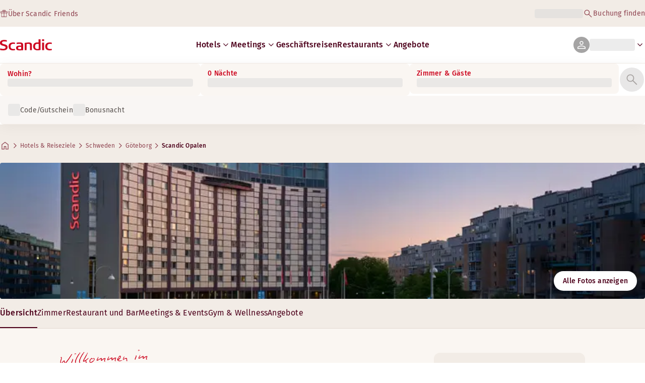

--- FILE ---
content_type: text/html; charset=utf-8
request_url: https://www.scandichotels.com/de/hotels/scandic-opalen
body_size: 140212
content:
<!DOCTYPE html><html lang="de"><head><meta charSet="utf-8"/><meta name="viewport" content="width=device-width, initial-scale=1"/><link rel="stylesheet" href="/_next/static/chunks/9c7ccaa6c5410d07.css" data-precedence="next"/><link rel="stylesheet" href="/_next/static/chunks/1e056dac8aadb9d5.css" data-precedence="next"/><link rel="stylesheet" href="/_next/static/chunks/3a274971c0dc27fe.css" data-precedence="next"/><link rel="stylesheet" href="/_next/static/chunks/817b250c2f0f17b1.css" data-precedence="next"/><link rel="stylesheet" href="/_next/static/chunks/0e9d10d90b476596.css" data-precedence="next"/><link rel="stylesheet" href="/_next/static/chunks/4f49635180355c26.css" data-precedence="next"/><link rel="stylesheet" href="/_next/static/chunks/5efbe35732a6a99f.css" data-precedence="next"/><link rel="stylesheet" href="/_next/static/chunks/f2317649b959a1c2.css" data-precedence="next"/><link rel="stylesheet" href="/_next/static/chunks/0f3e3c9f88ab5506.css" data-precedence="next"/><link rel="stylesheet" href="/_next/static/chunks/9bfa553192a47ce4.css" data-precedence="next"/><link rel="stylesheet" href="/_next/static/chunks/383cc3d14070e57a.css" data-precedence="next"/><link rel="preload" as="script" fetchPriority="low" href="/_next/static/chunks/d24141827e3fe481.js"/><script type="text/javascript" src="https://www.scandichotels.com/assets/0885a77e876b51b18b163564842e7f13900134981a5" async ></script><script src="/_next/static/chunks/6af0eca1aae55700.js" async=""></script><script src="/_next/static/chunks/ad3ae014b2e36638.js" async=""></script><script src="/_next/static/chunks/acc3cfa5eb4b085d.js" async=""></script><script src="/_next/static/chunks/eb27cea3e168ab20.js" async=""></script><script src="/_next/static/chunks/304413eb5351a881.js" async=""></script><script src="/_next/static/chunks/1498543cae7dbdb6.js" async=""></script><script src="/_next/static/chunks/turbopack-ca3b0d368df0c29b.js" async=""></script><script src="/_next/static/chunks/a7b752f1ca6a3637.js" async=""></script><script src="/_next/static/chunks/9a206401be96493d.js" async=""></script><script src="/_next/static/chunks/3c75c539bb9564a7.js" async=""></script><script src="/_next/static/chunks/8bfaab3e22905aa0.js" async=""></script><script src="/_next/static/chunks/531d23615a1291ff.js" async=""></script><script src="/_next/static/chunks/971f669500b2cab6.js" async=""></script><script src="/_next/static/chunks/f9b61f2fc734ce28.js" async=""></script><script src="/_next/static/chunks/a919e1f664bf239f.js" async=""></script><script src="/_next/static/chunks/b31679829fec5ed1.js" async=""></script><script src="/_next/static/chunks/1f63f4f6ccbe9fc2.js" async=""></script><script src="/_next/static/chunks/e6014ecceebb15df.js" async=""></script><script src="/_next/static/chunks/be7d3c8ebd002823.js" async=""></script><script src="/_next/static/chunks/54f289014f45b825.js" async=""></script><script src="/_next/static/chunks/f8a71842eecc119d.js" async=""></script><script src="/_next/static/chunks/057551e8230489c4.js" async=""></script><script src="/_next/static/chunks/8ed83fa9a519de60.js" async=""></script><script src="/_next/static/chunks/7160f1ad49561441.js" async=""></script><script src="/_next/static/chunks/a7eafa5b81b1cacf.js" async=""></script><script src="/_next/static/chunks/fe116306e440af98.js" async=""></script><script src="/_next/static/chunks/bfaefde13326c0e9.js" async=""></script><script src="/_next/static/chunks/53a131aa084980c3.js" async=""></script><script src="/_next/static/chunks/90dd18de1f011f19.js" async=""></script><script src="/_next/static/chunks/7cb4d759cea6b00a.js" async=""></script><script src="/_next/static/chunks/60450bc54285689c.js" async=""></script><script src="/_next/static/chunks/ab8ffac3742e8098.js" async=""></script><script src="/_next/static/chunks/40916ffec38dfce1.js" async=""></script><script src="/_next/static/chunks/3be302de3689337b.js" async=""></script><script src="/_next/static/chunks/68828f354d5b64a7.js" async=""></script><script src="/_next/static/chunks/47d1f2248f056af5.js" async=""></script><script src="/_next/static/chunks/73ccbd0bdc455604.js" async=""></script><script src="/_next/static/chunks/ff4ca0f2110858c6.js" async=""></script><script src="/_next/static/chunks/61dc0df16b39b94e.js" async=""></script><script src="/_next/static/chunks/8cb9fffc19b5fc88.js" async=""></script><script src="/_next/static/chunks/c1e6ed475581a3ad.js" async=""></script><script src="/_next/static/chunks/3127824638d820da.js" async=""></script><script src="/_next/static/chunks/6ccc712ba168bba0.js" async=""></script><script src="/_next/static/chunks/969f09fe0d7711d2.js" async=""></script><link rel="preload" href="/_next/static/chunks/0a69cf05d9285bc7.css" as="style"/><link rel="preload" href="/_next/static/chunks/04254c35c8055615.css" as="style"/><link rel="preload" href="https://assets.adobedtm.com/c1bd08b1e4e7/11b1887d54eb/launch-873fafc4c067.min.js" as="script"/><link rel="preload" href="https://consent.cookiebot.com/uc.js" as="script"/><link rel="preload" href="https://chat.kindlycdn.com/kindly-chat.js" as="script"/><link rel="preload" href="/_static/shared/fonts/biro-script-plus/regular.woff2" as="font" type="font/woff2" crossorigin="anonymous"/><link rel="preload" href="/_static/shared/fonts/brandon-text/bold.woff2" as="font" type="font/woff2" crossorigin="anonymous"/><link rel="preload" href="/_static/shared/fonts/fira-sans/medium.woff2" as="font" type="font/woff2" crossorigin="anonymous"/><link rel="preload" href="/_static/shared/fonts/fira-sans/regular.woff2" as="font" type="font/woff2" crossorigin="anonymous"/><title>Aufenthalt im Scandic Opalen | Hotel in Göteborg</title><meta name="description" content="Scandic Opalen in Göteborg bietet Restaurant und Fahrradverleih. Die Gäste können auch Tagungs- und Konferenzeinrichtungen und Bar genießen."/><meta name="robots" content="index, follow"/><meta name="x-release" content="scandic-web@1.12.1"/><link rel="canonical" href="https://www.scandichotels.com/de/hotels/scandic-opalen"/><link rel="alternate" hrefLang="de" href="https://www.scandichotels.com/de/hotels/scandic-opalen"/><link rel="alternate" hrefLang="en" href="https://www.scandichotels.com/en/hotels/scandic-opalen"/><link rel="alternate" hrefLang="da" href="https://www.scandichotels.com/da/hoteller/scandic-opalen"/><link rel="alternate" hrefLang="fi" href="https://www.scandichotels.com/fi/hotellit/scandic-opalen"/><link rel="alternate" hrefLang="no" href="https://www.scandichotels.com/no/hotell/scandic-opalen"/><link rel="alternate" hrefLang="sv" href="https://www.scandichotels.com/sv/hotell/scandic-opalen"/><meta property="og:title" content="Aufenthalt im Scandic Opalen | Hotel in Göteborg"/><meta property="og:description" content="Scandic Opalen in Göteborg bietet Restaurant und Fahrradverleih. Die Gäste können auch Tagungs- und Konferenzeinrichtungen und Bar genießen."/><meta property="og:image" content="https://images.scandichotels.com/publishedmedia/3g4tie8g8w9qyokavrng/Scandic_Opalen_bar_-4-.jpg"/><meta property="og:image:alt" content="Bar Scandic Opalen Göteborg"/><meta name="twitter:card" content="summary_large_image"/><meta name="twitter:title" content="Aufenthalt im Scandic Opalen | Hotel in Göteborg"/><meta name="twitter:description" content="Scandic Opalen in Göteborg bietet Restaurant und Fahrradverleih. Die Gäste können auch Tagungs- und Konferenzeinrichtungen und Bar genießen."/><meta name="twitter:image" content="https://images.scandichotels.com/publishedmedia/3g4tie8g8w9qyokavrng/Scandic_Opalen_bar_-4-.jpg"/><meta name="twitter:image:alt" content="Bar Scandic Opalen Göteborg"/><link rel="icon" href="/favicon.ico?favicon.c7331e95.ico" sizes="48x48" type="image/x-icon"/><meta name="sentry-trace" content="b42af780a35341f9b83341788bc59dda-e8d0808cdc9857e9-0"/><meta name="baggage" content="sentry-environment=production,sentry-release=scandic-web%401.12.1,sentry-public_key=fe39c070b4154e2f9cc35f0e5de0aedb,sentry-trace_id=b42af780a35341f9b83341788bc59dda,sentry-org_id=4508102497206272,sentry-sample_rand=0.5328318946459132,sentry-sample_rate=0.001"/><script src="/_next/static/chunks/a6dad97d9634a72d.js" noModule=""></script>
<script>(window.BOOMR_mq=window.BOOMR_mq||[]).push(["addVar",{"rua.upush":"false","rua.cpush":"true","rua.upre":"false","rua.cpre":"true","rua.uprl":"false","rua.cprl":"false","rua.cprf":"false","rua.trans":"SJ-4cfa4fad-c6e0-4905-b395-6853f8c37502","rua.cook":"false","rua.ims":"false","rua.ufprl":"false","rua.cfprl":"true","rua.isuxp":"false","rua.texp":"norulematch","rua.ceh":"false","rua.ueh":"false","rua.ieh.st":"0"}]);</script>
                              <script>!function(a){var e="https://s.go-mpulse.net/boomerang/",t="addEventListener";if("False"=="True")a.BOOMR_config=a.BOOMR_config||{},a.BOOMR_config.PageParams=a.BOOMR_config.PageParams||{},a.BOOMR_config.PageParams.pci=!0,e="https://s2.go-mpulse.net/boomerang/";if(window.BOOMR_API_key="KSKE9-UK67U-WF96A-R9FL5-JHHGD",function(){function n(e){a.BOOMR_onload=e&&e.timeStamp||(new Date).getTime()}if(!a.BOOMR||!a.BOOMR.version&&!a.BOOMR.snippetExecuted){a.BOOMR=a.BOOMR||{},a.BOOMR.snippetExecuted=!0;var i,_,o,r=document.createElement("iframe");if(a[t])a[t]("load",n,!1);else if(a.attachEvent)a.attachEvent("onload",n);r.src="javascript:void(0)",r.title="",r.role="presentation",(r.frameElement||r).style.cssText="width:0;height:0;border:0;display:none;",o=document.getElementsByTagName("script")[0],o.parentNode.insertBefore(r,o);try{_=r.contentWindow.document}catch(O){i=document.domain,r.src="javascript:var d=document.open();d.domain='"+i+"';void(0);",_=r.contentWindow.document}_.open()._l=function(){var a=this.createElement("script");if(i)this.domain=i;a.id="boomr-if-as",a.src=e+"KSKE9-UK67U-WF96A-R9FL5-JHHGD",BOOMR_lstart=(new Date).getTime(),this.body.appendChild(a)},_.write("<bo"+'dy onload="document._l();">'),_.close()}}(),"400".length>0)if(a&&"performance"in a&&a.performance&&"function"==typeof a.performance.setResourceTimingBufferSize)a.performance.setResourceTimingBufferSize(400);!function(){if(BOOMR=a.BOOMR||{},BOOMR.plugins=BOOMR.plugins||{},!BOOMR.plugins.AK){var e="true"=="true"?1:0,t="",n="clqbjdaxyydau2l34hna-f-ad7bf22c1-clientnsv4-s.akamaihd.net",i="false"=="true"?2:1,_={"ak.v":"39","ak.cp":"1109686","ak.ai":parseInt("243402",10),"ak.ol":"0","ak.cr":10,"ak.ipv":4,"ak.proto":"h2","ak.rid":"5ddd1e0a","ak.r":37607,"ak.a2":e,"ak.m":"dsca","ak.n":"essl","ak.bpcip":"18.224.20.0","ak.cport":51122,"ak.gh":"23.198.5.54","ak.quicv":"","ak.tlsv":"tls1.3","ak.0rtt":"","ak.0rtt.ed":"","ak.csrc":"-","ak.acc":"","ak.t":"1769726426","ak.ak":"hOBiQwZUYzCg5VSAfCLimQ==Az0ySP7bkdYoGbkLu29QGjl5NN6MbCejlW8js61v8eLKH3/4Oe5Odu82Yd5InYzm3z1UAp9iWgL3OJi2gD6lZpQRXoYb/VmINQ0M/+ji2AGtHzliObzZntwwqLfxLcTZBIdzY5MBxG2N4/3KLWJ00oEYLKQA8zi+rZVNEzt60EtfqD8QlEuNC3JS4lCtghN0ZB9ihxz3YbWWHwCysnJC1X12Ov7mb5Vijd1oBzcMgHgm4vM5/A/Yz/LiUkxIV0CB/dVgKu3+S08R+0mghY6U55fC19swQqj1RjLSntJKWQ+cn1iT81fdCh+VuKgQIdMF7aZXS4rM7P3a7uBpsod0Pr4hQ2hKQkBFZDC4PcBmleIpwS7xc1c9gCDkn/DrlrE16mvO+oxYldPowshiNBtZIZN4b26+nbA1Tf5RY5Skiug=","ak.pv":"248","ak.dpoabenc":"","ak.tf":i};if(""!==t)_["ak.ruds"]=t;var o={i:!1,av:function(e){var t="http.initiator";if(e&&(!e[t]||"spa_hard"===e[t]))_["ak.feo"]=void 0!==a.aFeoApplied?1:0,BOOMR.addVar(_)},rv:function(){var a=["ak.bpcip","ak.cport","ak.cr","ak.csrc","ak.gh","ak.ipv","ak.m","ak.n","ak.ol","ak.proto","ak.quicv","ak.tlsv","ak.0rtt","ak.0rtt.ed","ak.r","ak.acc","ak.t","ak.tf"];BOOMR.removeVar(a)}};BOOMR.plugins.AK={akVars:_,akDNSPreFetchDomain:n,init:function(){if(!o.i){var a=BOOMR.subscribe;a("before_beacon",o.av,null,null),a("onbeacon",o.rv,null,null),o.i=!0}return this},is_complete:function(){return!0}}}}()}(window);</script></head><body class="scandic"><div hidden=""><!--$--><!--/$--></div><div class="root"><header><!--$?--><template id="B:0"></template><div class="topMenu-module__axmm1q__topMenu"><div class="topMenu-module__axmm1q__content"><span class="skeleton-module__0FC0Dq__shimmer skeleton-module__0FC0Dq__light skeleton-module__0FC0Dq__inlineBlock" style="height:1.2em;width:11ch;max-width:100%"><span aria-hidden="true">​</span></span><div class="topMenu-module__axmm1q__options"><span class="skeleton-module__0FC0Dq__shimmer skeleton-module__0FC0Dq__light skeleton-module__0FC0Dq__inlineBlock" style="height:1.2em;width:25ch;max-width:100%"><span aria-hidden="true">​</span></span></div></div></div><!--/$--><div class="mainMenu-module__eiOuuW__mainMenu"><nav class="mainMenu-module__eiOuuW__nav"><a class="logoLink-module__rVgMyW__logoLink" href="/de"><svg class="logo-module__tTPEwq__scandicLogo logoLink-module__rVgMyW__logoIcon" width="103px" height="22px" viewBox="0 0 132 28" fill="none" xmlns="http://www.w3.org/2000/svg" aria-label="Scandic"><path fill-rule="evenodd" clip-rule="evenodd" d="M38.418 27.388C36.559 27.847 34.7 28 32.841 28C26.1795 28 21.8418 24.94 21.8418 17.749C21.8418 10.864 26.3344 7.95703 32.686 7.95703C34.5451 7.95703 36.4041 8.11003 38.2631 8.41603V11.782C36.8688 11.629 35.7844 11.476 34.5451 11.476C29.4328 11.476 26.9541 13.006 26.9541 18.055C26.9541 22.798 29.2778 24.481 34.5451 24.481C35.9393 24.481 37.0237 24.328 38.2631 24.175V27.388H38.418Z" fill="CurrentColor"></path><path d="M107.047 27.54H112.004V8.262H107.047V27.54ZM107.047 4.437H112.004V0H107.047V4.437Z" fill="CurrentColor"></path><path fill-rule="evenodd" clip-rule="evenodd" d="M103.02 27.081C102.091 27.234 98.6827 27.846 95.2745 27.846C88.9229 27.846 84.2754 24.939 84.2754 17.901C84.2754 11.169 88.4582 7.803 94.8098 7.803C95.7393 7.803 97.2885 7.956 98.0631 7.956V0H103.02C103.02 0.918 103.02 26.622 103.02 27.081ZM98.218 24.174V11.628C97.5983 11.628 96.5139 11.475 95.4295 11.475C90.9368 11.475 89.2328 13.617 89.2328 18.054C89.2328 22.032 90.7819 24.48 95.2745 24.48C96.2041 24.48 97.1336 24.327 98.218 24.174Z" fill="CurrentColor"></path><path fill-rule="evenodd" clip-rule="evenodd" d="M81.0219 27.541H76.2194V14.842C76.2194 12.7 75.2899 11.476 72.1915 11.476C70.0227 11.476 67.6989 11.935 67.6989 11.935V27.541H62.8965V8.87503C63.2063 8.87503 69.403 7.95703 72.9661 7.95703C77.3038 7.95703 81.1768 8.72203 81.1768 14.536V27.541H81.0219Z" fill="CurrentColor"></path><path fill-rule="evenodd" clip-rule="evenodd" d="M58.8709 27.5417C55.4627 27.8477 52.8291 28.0007 49.8856 28.0007C44.9283 28.0007 40.9004 27.2357 40.9004 21.7277C40.9004 16.3727 45.8578 16.0667 50.3504 15.9137C51.4348 15.9137 52.6741 15.9137 53.9135 15.9137C53.9135 12.5477 53.7586 11.3237 48.8012 11.3237C46.3225 11.3237 43.6889 11.7827 42.1397 12.0887V8.56969C43.9987 8.11069 46.9422 7.95769 49.111 7.80469C54.6881 7.80469 58.8709 8.41669 58.8709 14.2307V27.5417ZM53.9135 24.6347V19.1267C52.984 19.1267 51.2799 19.1267 50.6602 19.1267C47.7168 19.1267 45.8578 19.2797 45.8578 22.0337C45.8578 24.7877 48.1815 24.9407 50.5053 24.9407C51.8996 24.7877 52.6741 24.7877 53.9135 24.6347Z" fill="CurrentColor"></path><path fill-rule="evenodd" clip-rule="evenodd" d="M131.68 27.388C129.821 27.847 127.962 28 126.103 28C119.441 28 115.104 24.94 115.104 17.749C115.104 10.864 119.596 7.95703 125.948 7.95703C127.807 7.95703 129.666 8.11003 131.525 8.41603V11.782C130.131 11.629 129.046 11.476 127.807 11.476C122.694 11.476 120.216 13.006 120.216 18.055C120.216 22.798 122.54 24.481 127.807 24.481C129.201 24.481 130.285 24.328 131.525 24.175V27.388H131.68Z" fill="CurrentColor"></path><path fill-rule="evenodd" clip-rule="evenodd" d="M19.3647 19.8903C19.3647 25.5513 14.8721 27.9993 8.21064 27.9993C3.87294 27.9993 0.774588 27.2343 0.309835 27.0813V23.1033C1.85901 23.4093 5.11228 24.1743 7.9008 24.1743C10.6893 24.1743 14.2524 23.5623 14.2524 20.5023C14.2524 18.5133 12.7033 17.7483 9.91473 16.9833C8.83031 16.6773 7.74588 16.3713 6.66146 16.0653C2.94344 14.9943 0 13.4643 0 9.18027C0 3.06027 4.95737 1.53027 10.6893 1.53027C14.0975 1.53027 16.886 2.14227 17.3508 2.29527V5.96727C16.7311 5.81427 14.0975 5.20227 11.1541 5.20227C8.36555 5.20227 5.11228 5.50827 5.11228 8.56827C5.11228 10.8633 6.9713 11.4753 9.6049 12.0873C10.8442 12.5463 12.0836 12.6993 13.3229 13.1583C16.5762 14.0763 19.3647 15.6063 19.3647 19.8903Z" fill="CurrentColor"></path></svg></a><div class="mainMenu-module__eiOuuW__menus"><!--$?--><template id="B:1"></template><ul class="navigationMenuList-module__oUR74a__navigationMenu navigationMenuList-module__oUR74a__desktop"><li class="navigationMenuList-module__oUR74a__item"><span class="skeleton-module__0FC0Dq__shimmer skeleton-module__0FC0Dq__light skeleton-module__0FC0Dq__inlineBlock" style="width:30ch;max-width:100%"><span aria-hidden="true">​</span></span></li></ul><!--/$--><div><div class="myPagesMenu-module__ySKvHq__myPagesMenu"><button type="button" tabindex="0" data-react-aria-pressable="true" class="menuButton-module__SsUy4G__menuButton menuButton-module__SsUy4G__loading typography-module__vfKlZa__Body-Paragraph-mdBold" data-rac="" id="react-aria-_R_1l4j9fivb_"><div class="avatar-module__ZITFiq__avatar avatar-module__ZITFiq__size-md"><span data-testid="MaterialIcon" data-icon-name="person" class="index-module__Mt_Bvq__iconWrapper"><svg viewBox="0 -960 960 960" width="24" height="24" class="icon-module__6qQ_Bq__icon icon-module__6qQ_Bq__iconInverted" aria-hidden="true" focusable="false"><path d="M480-481q-66 0-108-42t-42-108q0-66 42-108t108-42q66 0 108 42t42 108q0 66-42 108t-108 42ZM160-160v-94q0-38 19-65t49-41q67-30 128.5-45T480-420q62 0 123 15.5t127.92 44.69q31.3 14.13 50.19 40.97Q800-292 800-254v94H160Zm60-60h520v-34q0-16-9.5-30.5T707-306q-64-31-117-42.5T480-360q-57 0-111 11.5T252-306q-14 7-23 21.5t-9 30.5v34Zm260-321q39 0 64.5-25.5T570-631q0-39-25.5-64.5T480-721q-39 0-64.5 25.5T390-631q0 39 25.5 64.5T480-541Zm0-90Zm0 411Z"></path></svg></span></div><span class="skeleton-module__0FC0Dq__shimmer skeleton-module__0FC0Dq__light skeleton-module__0FC0Dq__inlineBlock" style="width:10ch;max-width:100%"><span aria-hidden="true">​</span></span><span data-testid="MaterialIcon" data-icon-name="keyboard_arrow_down" class="index-module__Mt_Bvq__iconWrapper myPagesMenu-module__ySKvHq__chevron"><svg viewBox="0 -960 960 960" width="20" height="20" class="icon-module__6qQ_Bq__icon icon-module__6qQ_Bq__currentColor" aria-hidden="true" focusable="false"><path d="M480-344 240-584l43-43 197 197 197-197 43 43-240 240Z"></path></svg></span></button></div><div class="myPagesMobileMenu-module__E3lmUW__myPagesMobileMenu"><button type="button" tabindex="0" data-react-aria-pressable="true" class="menuButton-module__SsUy4G__menuButton menuButton-module__SsUy4G__loading typography-module__vfKlZa__Body-Paragraph-mdBold" data-rac="" id="react-aria-_R_2l4j9fivb_"><div class="avatar-module__ZITFiq__avatar avatar-module__ZITFiq__size-md"><span data-testid="MaterialIcon" data-icon-name="person" class="index-module__Mt_Bvq__iconWrapper"><svg viewBox="0 -960 960 960" width="24" height="24" class="icon-module__6qQ_Bq__icon icon-module__6qQ_Bq__iconInverted" aria-hidden="true" focusable="false"><path d="M480-481q-66 0-108-42t-42-108q0-66 42-108t108-42q66 0 108 42t42 108q0 66-42 108t-108 42ZM160-160v-94q0-38 19-65t49-41q67-30 128.5-45T480-420q62 0 123 15.5t127.92 44.69q31.3 14.13 50.19 40.97Q800-292 800-254v94H160Zm60-60h520v-34q0-16-9.5-30.5T707-306q-64-31-117-42.5T480-360q-57 0-111 11.5T252-306q-14 7-23 21.5t-9 30.5v34Zm260-321q39 0 64.5-25.5T570-631q0-39-25.5-64.5T480-721q-39 0-64.5 25.5T390-631q0 39 25.5 64.5T480-541Zm0-90Zm0 411Z"></path></svg></span></div></button></div></div><!--$--><button type="button" tabindex="0" data-react-aria-pressable="true" aria-label="Menü öffnen" class="mobileMenu-module__08Kt9q__hamburger" data-rac="" id="react-aria-_R_1t4j9fivb_"><span class="mobileMenu-module__08Kt9q__bar"></span></button><!--/$--></div></nav></div></header><!--$?--><template id="B:2"></template><section class="bookingWidget-module__q-5VkG__wrapper" style="top:0"><div class="button-module__A1IBaq__mobileToggleButton button-module__A1IBaq__partial"><span class="button-module__A1IBaq__block"><span class="button-module__A1IBaq__blockLabel typography-module__vfKlZa__Body-Supporting-text-caption-smBold">Wohin?</span><span class="skeleton-module__0FC0Dq__shimmer skeleton-module__0FC0Dq__light skeleton-module__0FC0Dq__block" style="height:20px;width:11ch;max-width:100%"><span aria-hidden="true">​</span></span></span><hr class="divider-module__k2wMlG__divider divider-module__k2wMlG__Border-Divider-Subtle divider-module__k2wMlG__vertical"/><span class="button-module__A1IBaq__block"><span class="button-module__A1IBaq__blockLabel typography-module__vfKlZa__Body-Supporting-text-caption-smBold">0 Nächte</span><span class="skeleton-module__0FC0Dq__shimmer skeleton-module__0FC0Dq__light skeleton-module__0FC0Dq__block" style="height:20px;width:13ch;max-width:100%"><span aria-hidden="true">​</span></span></span><span class="button-module__A1IBaq__icon"><span data-testid="MaterialIcon" data-icon-name="search" class="index-module__Mt_Bvq__iconWrapper"><svg viewBox="0 -960 960 960" width="24" height="24" class="icon-module__6qQ_Bq__icon icon-module__6qQ_Bq__iconInverted" aria-hidden="true" focusable="false"><path d="M796-121 533-384q-30 26-69.96 40.5Q423.08-329 378-329q-108.16 0-183.08-75Q120-479 120-585t75-181q75-75 181.5-75t181 75Q632-691 632-584.85 632-542 618-502q-14 40-42 75l264 262-44 44ZM377-389q81.25 0 138.13-57.5Q572-504 572-585t-56.87-138.5Q458.25-781 377-781q-82.08 0-139.54 57.5Q180-666 180-585t57.46 138.5Q294.92-389 377-389Z"></path></svg></span></span></div><div class="bookingWidget-module__q-5VkG__formContainer"><section class="form-module__eBTNTq__section form-module__eBTNTq__full"><form class="form-module__eBTNTq__form"><div class="formContent-module__E8cUpW__input"><div class="formContent-module__E8cUpW__inputContainer"><div class="formContent-module__E8cUpW__where"><div class="search-module__iC0cRG__container"><div class="search-module__iC0cRG__label undefined"><span class="typography-module__vfKlZa__Body-Supporting-text-caption-smBold">Wohin?</span></div><div><span class="skeleton-module__0FC0Dq__shimmer skeleton-module__0FC0Dq__light skeleton-module__0FC0Dq__block" style="height:16px;width:100%;max-width:100%"><span aria-hidden="true">​</span></span></div></div></div><div class="formContent-module__E8cUpW__when"><label class="formContent-module__E8cUpW__label typography-module__vfKlZa__Body-Supporting-text-caption-smBold">0 Nächte</label><span class="skeleton-module__0FC0Dq__shimmer skeleton-module__0FC0Dq__light skeleton-module__0FC0Dq__block" style="width:100%;max-width:100%"><span aria-hidden="true">​</span></span></div><div class="formContent-module__E8cUpW__rooms"><label id="rooms-and-guests" class="formContent-module__E8cUpW__label typography-module__vfKlZa__Body-Supporting-text-caption-smBold">Zimmer &amp; Gäste</label><span class="skeleton-module__0FC0Dq__shimmer skeleton-module__0FC0Dq__light skeleton-module__0FC0Dq__block" style="width:100%;max-width:100%"><span aria-hidden="true">​</span></span></div></div><div class="formContent-module__E8cUpW__buttonContainer formContent-module__E8cUpW__showOnTablet"><button type="submit" disabled="" data-react-aria-pressable="true" class="iconButton-module__hAHUJG__iconButton iconButton-module__hAHUJG__variant-filled iconButton-module__hAHUJG__size-xl" data-rac="" id="react-aria-_R_55fiv5ubsnlj9fivb_" data-disabled="true"><span data-testid="MaterialIcon" data-icon-name="search" class="index-module__Mt_Bvq__iconWrapper"><svg viewBox="0 -960 960 960" width="28" height="28" class="icon-module__6qQ_Bq__icon icon-module__6qQ_Bq__currentColor" aria-hidden="true" focusable="false"><path d="M796-121 533-384q-30 26-69.96 40.5Q423.08-329 378-329q-108.16 0-183.08-75Q120-479 120-585t75-181q75-75 181.5-75t181 75Q632-691 632-584.85 632-542 618-502q-14 40-42 75l264 262-44 44ZM377-389q81.25 0 138.13-57.5Q572-504 572-585t-56.87-138.5Q458.25-781 377-781q-82.08 0-139.54 57.5Q180-666 180-585t57.46 138.5Q294.92-389 377-389Z"></path></svg></span></button></div><div class="formContent-module__E8cUpW__voucherContainer formContent-module__E8cUpW__voucherRow"><div class="voucher-module__pbkuFq__optionsContainer"><div class="voucher-module__pbkuFq__voucherSkeletonContainer"><label class="typography-module__vfKlZa__Body-Supporting-text-caption-smBold">Code/Gutschein</label><span class="skeleton-module__0FC0Dq__shimmer skeleton-module__0FC0Dq__light skeleton-module__0FC0Dq__block" style="width:100%;max-width:100%"><span aria-hidden="true">​</span></span></div><div class="voucher-module__pbkuFq__options typography-module__vfKlZa__Body-Supporting-text-caption-smRegular"><div class="voucher-module__pbkuFq__option voucher-module__pbkuFq__showOnTablet"><span class="skeleton-module__0FC0Dq__shimmer skeleton-module__0FC0Dq__light skeleton-module__0FC0Dq__inlineBlock" style="height:24px;width:24px;max-width:100%"><span aria-hidden="true">​</span></span>Code/Gutschein</div><div class="voucher-module__pbkuFq__option"><span class="skeleton-module__0FC0Dq__shimmer skeleton-module__0FC0Dq__light skeleton-module__0FC0Dq__inlineBlock" style="height:24px;width:24px;max-width:100%"><span aria-hidden="true">​</span></span>Bonusnacht</div></div></div></div><div class="formContent-module__E8cUpW__buttonContainer formContent-module__E8cUpW__hideOnTablet"><button type="submit" disabled="" data-react-aria-pressable="true" class="button-module__NbgNfa__button button-module__NbgNfa__variant-primary button-module__NbgNfa__size-md formContent-module__E8cUpW__submitButton typography-module__vfKlZa__Body-Paragraph-mdBold" data-rac="" id="react-aria-_R_95fiv5ubsnlj9fivb_" data-disabled="true">Suche</button></div></div></form></section></div></section><!--/$--><!--$?--><template id="B:3"></template><div class="loading-module__W0lVnq__container loading-module__W0lVnq__fullPage"><div class="loading-module__W0lVnq__spinner"><div></div><div></div><div></div><div></div><div></div><div></div><div></div><div></div><div></div><div></div><div></div><div></div></div></div><!--/$--><footer class="footer-module__hOEEvG__footer"><div class="navigation-module__Wo5lkq__section"><div class="navigation-module__Wo5lkq__maxWidth"><nav class="mainnav-module__Abdp0W__mainNavigation"><ul class="mainnav-module__Abdp0W__mainNavigationList"><li class="mainnav-module__Abdp0W__mainNavigationItem"><a class="link-module__bK2Q8a__link link-module__bK2Q8a__Text-Interactive-Default link-module__bK2Q8a__large mainnav-module__Abdp0W__mainNavigationLink typography-module__vfKlZa__Title-Subtitle-md" title="" href="/de/reiseziele">Reiseziele<span data-testid="MaterialIcon" data-icon-name="arrow_forward" class="index-module__Mt_Bvq__iconWrapper"><svg viewBox="0 -960 960 960" width="24" height="24" class="icon-module__6qQ_Bq__icon icon-module__6qQ_Bq__iconInteractiveSecondary" aria-hidden="true" focusable="false"><path d="M686-450H160v-60h526L438-758l42-42 320 320-320 320-42-42 248-248Z"></path></svg></span></a></li><li class="mainnav-module__Abdp0W__mainNavigationItem"><a class="link-module__bK2Q8a__link link-module__bK2Q8a__Text-Interactive-Default link-module__bK2Q8a__large mainnav-module__Abdp0W__mainNavigationLink typography-module__vfKlZa__Title-Subtitle-md" title="" href="/de/reisemagazin">Reisemagazin<span data-testid="MaterialIcon" data-icon-name="arrow_forward" class="index-module__Mt_Bvq__iconWrapper"><svg viewBox="0 -960 960 960" width="24" height="24" class="icon-module__6qQ_Bq__icon icon-module__6qQ_Bq__iconInteractiveSecondary" aria-hidden="true" focusable="false"><path d="M686-450H160v-60h526L438-758l42-42 320 320-320 320-42-42 248-248Z"></path></svg></span></a></li><li class="mainnav-module__Abdp0W__mainNavigationItem"><a class="link-module__bK2Q8a__link link-module__bK2Q8a__Text-Interactive-Default link-module__bK2Q8a__large mainnav-module__Abdp0W__mainNavigationLink typography-module__vfKlZa__Title-Subtitle-md" title="" href="/de/ueber-uns/barrierefreiheit">Barrierefreiheit<span data-testid="MaterialIcon" data-icon-name="arrow_forward" class="index-module__Mt_Bvq__iconWrapper"><svg viewBox="0 -960 960 960" width="24" height="24" class="icon-module__6qQ_Bq__icon icon-module__6qQ_Bq__iconInteractiveSecondary" aria-hidden="true" focusable="false"><path d="M686-450H160v-60h526L438-758l42-42 320 320-320 320-42-42 248-248Z"></path></svg></span></a></li><li class="mainnav-module__Abdp0W__mainNavigationItem"><a class="link-module__bK2Q8a__link link-module__bK2Q8a__Text-Interactive-Default link-module__bK2Q8a__large mainnav-module__Abdp0W__mainNavigationLink typography-module__vfKlZa__Title-Subtitle-md" title="" href="/de/ueber-uns/nachhaltigkeit">Nachhaltigkeit<span data-testid="MaterialIcon" data-icon-name="arrow_forward" class="index-module__Mt_Bvq__iconWrapper"><svg viewBox="0 -960 960 960" width="24" height="24" class="icon-module__6qQ_Bq__icon icon-module__6qQ_Bq__iconInteractiveSecondary" aria-hidden="true" focusable="false"><path d="M686-450H160v-60h526L438-758l42-42 320 320-320 320-42-42 248-248Z"></path></svg></span></a></li></ul></nav><div class="secondarynav-module__rEIora__secondaryNavigation"><nav class="secondarynav-module__rEIora__secondaryNavigationGroup"><h2 class="typography-module__vfKlZa__Title-Overline-sm">Scandic App</h2><ul class="secondarynav-module__rEIora__secondaryNavigationList"><li><a href="https://apps.apple.com/de/app/scandic-hotels/id1267218985" target="_blank" title="Öffnet in einem neuen Tab/Fenster"><img alt="Im App Store herunterladen" loading="lazy" width="125" height="40" decoding="async" data-nimg="1" style="color:transparent" srcSet="/_static/img/store-badges/app-store-badge-de.svg?w=300 1x, /_static/img/store-badges/app-store-badge-de.svg?w=480 2x" src="/_static/img/store-badges/app-store-badge-de.svg?w=480"/></a></li><li><a href="https://play.google.com/store/apps/details?id=com.scandichotels.app&amp;hl=de_DE" target="_blank" title="Öffnet in einem neuen Tab/Fenster"><img alt="Jetzt bei Google Play" loading="lazy" width="125" height="40" decoding="async" data-nimg="1" style="color:transparent" srcSet="/_static/img/store-badges/google-play-badge-de.svg?w=300 1x, /_static/img/store-badges/google-play-badge-de.svg?w=480 2x" src="/_static/img/store-badges/google-play-badge-de.svg?w=480"/></a></li></ul></nav><nav class="secondarynav-module__rEIora__secondaryNavigationGroup"><h2 class="typography-module__vfKlZa__Title-Overline-sm">Kundenservice</h2><ul class="secondarynav-module__rEIora__secondaryNavigationList"><li><a class="link-module__bK2Q8a__link link-module__bK2Q8a__Text-Interactive-Default link-module__bK2Q8a__large" title="" href="/de/kundenbetreuung">Kontakt</a></li><li><a class="link-module__bK2Q8a__link link-module__bK2Q8a__Text-Interactive-Default link-module__bK2Q8a__large" title="" href="/de/kundenbetreuung/haufig-gestellte-fragen">FAQ</a></li><li><a class="link-module__bK2Q8a__link link-module__bK2Q8a__Text-Interactive-Default link-module__bK2Q8a__large" title="" href="/de/kundenbetreuung/raten">Übernachtungsraten</a></li><li><a class="link-module__bK2Q8a__link link-module__bK2Q8a__Text-Interactive-Default link-module__bK2Q8a__large" title="" href="/de/kundenbetreuung/richtlinien">AGB</a></li><li><a class="link-module__bK2Q8a__link link-module__bK2Q8a__Text-Interactive-Default link-module__bK2Q8a__large" title="" href="https://www.scandichotels.com/de/hotelreservation/mein-bereich">Meine Buchung finden</a></li></ul></nav><nav class="secondarynav-module__rEIora__secondaryNavigationGroup"><h2 class="typography-module__vfKlZa__Title-Overline-sm">Über Scandic</h2><ul class="secondarynav-module__rEIora__secondaryNavigationList"><li><a target="_blank" class="link-module__bK2Q8a__link link-module__bK2Q8a__Text-Interactive-Default link-module__bK2Q8a__large" title="Öffnet in einem neuen Tab/Fenster" href="https://www.scandichotelsgroup.com/our-company/">Unser Unternehmen</a></li><li><a target="_blank" class="link-module__bK2Q8a__link link-module__bK2Q8a__Text-Interactive-Default link-module__bK2Q8a__large" title="Öffnet in einem neuen Tab/Fenster" href="https://www.scandichotelsgroup.com/media/">Presse</a></li><li><a class="link-module__bK2Q8a__link link-module__bK2Q8a__Text-Interactive-Default link-module__bK2Q8a__large" title="" href="/de/karriere">Karriere</a></li><li><a class="link-module__bK2Q8a__link link-module__bK2Q8a__Text-Interactive-Default link-module__bK2Q8a__large" title="" href="/de/ueber-uns/partner">Partner</a></li><li><a class="link-module__bK2Q8a__link link-module__bK2Q8a__Text-Interactive-Default link-module__bK2Q8a__large" title="" href="/de/ueber-uns">Über uns</a></li></ul></nav></div></div></div><div class="details-module__DUJb-q__details"><div class="details-module__DUJb-q__topContainer"><a class="logoLink-module__rVgMyW__logoLink" href="/de"><svg class="logo-module__tTPEwq__scandicLogo logoLink-module__rVgMyW__logoIcon logoLink-module__rVgMyW__inverted" width="103px" height="22px" viewBox="0 0 132 28" fill="none" xmlns="http://www.w3.org/2000/svg" aria-label="Scandic"><path fill-rule="evenodd" clip-rule="evenodd" d="M38.418 27.388C36.559 27.847 34.7 28 32.841 28C26.1795 28 21.8418 24.94 21.8418 17.749C21.8418 10.864 26.3344 7.95703 32.686 7.95703C34.5451 7.95703 36.4041 8.11003 38.2631 8.41603V11.782C36.8688 11.629 35.7844 11.476 34.5451 11.476C29.4328 11.476 26.9541 13.006 26.9541 18.055C26.9541 22.798 29.2778 24.481 34.5451 24.481C35.9393 24.481 37.0237 24.328 38.2631 24.175V27.388H38.418Z" fill="CurrentColor"></path><path d="M107.047 27.54H112.004V8.262H107.047V27.54ZM107.047 4.437H112.004V0H107.047V4.437Z" fill="CurrentColor"></path><path fill-rule="evenodd" clip-rule="evenodd" d="M103.02 27.081C102.091 27.234 98.6827 27.846 95.2745 27.846C88.9229 27.846 84.2754 24.939 84.2754 17.901C84.2754 11.169 88.4582 7.803 94.8098 7.803C95.7393 7.803 97.2885 7.956 98.0631 7.956V0H103.02C103.02 0.918 103.02 26.622 103.02 27.081ZM98.218 24.174V11.628C97.5983 11.628 96.5139 11.475 95.4295 11.475C90.9368 11.475 89.2328 13.617 89.2328 18.054C89.2328 22.032 90.7819 24.48 95.2745 24.48C96.2041 24.48 97.1336 24.327 98.218 24.174Z" fill="CurrentColor"></path><path fill-rule="evenodd" clip-rule="evenodd" d="M81.0219 27.541H76.2194V14.842C76.2194 12.7 75.2899 11.476 72.1915 11.476C70.0227 11.476 67.6989 11.935 67.6989 11.935V27.541H62.8965V8.87503C63.2063 8.87503 69.403 7.95703 72.9661 7.95703C77.3038 7.95703 81.1768 8.72203 81.1768 14.536V27.541H81.0219Z" fill="CurrentColor"></path><path fill-rule="evenodd" clip-rule="evenodd" d="M58.8709 27.5417C55.4627 27.8477 52.8291 28.0007 49.8856 28.0007C44.9283 28.0007 40.9004 27.2357 40.9004 21.7277C40.9004 16.3727 45.8578 16.0667 50.3504 15.9137C51.4348 15.9137 52.6741 15.9137 53.9135 15.9137C53.9135 12.5477 53.7586 11.3237 48.8012 11.3237C46.3225 11.3237 43.6889 11.7827 42.1397 12.0887V8.56969C43.9987 8.11069 46.9422 7.95769 49.111 7.80469C54.6881 7.80469 58.8709 8.41669 58.8709 14.2307V27.5417ZM53.9135 24.6347V19.1267C52.984 19.1267 51.2799 19.1267 50.6602 19.1267C47.7168 19.1267 45.8578 19.2797 45.8578 22.0337C45.8578 24.7877 48.1815 24.9407 50.5053 24.9407C51.8996 24.7877 52.6741 24.7877 53.9135 24.6347Z" fill="CurrentColor"></path><path fill-rule="evenodd" clip-rule="evenodd" d="M131.68 27.388C129.821 27.847 127.962 28 126.103 28C119.441 28 115.104 24.94 115.104 17.749C115.104 10.864 119.596 7.95703 125.948 7.95703C127.807 7.95703 129.666 8.11003 131.525 8.41603V11.782C130.131 11.629 129.046 11.476 127.807 11.476C122.694 11.476 120.216 13.006 120.216 18.055C120.216 22.798 122.54 24.481 127.807 24.481C129.201 24.481 130.285 24.328 131.525 24.175V27.388H131.68Z" fill="CurrentColor"></path><path fill-rule="evenodd" clip-rule="evenodd" d="M19.3647 19.8903C19.3647 25.5513 14.8721 27.9993 8.21064 27.9993C3.87294 27.9993 0.774588 27.2343 0.309835 27.0813V23.1033C1.85901 23.4093 5.11228 24.1743 7.9008 24.1743C10.6893 24.1743 14.2524 23.5623 14.2524 20.5023C14.2524 18.5133 12.7033 17.7483 9.91473 16.9833C8.83031 16.6773 7.74588 16.3713 6.66146 16.0653C2.94344 14.9943 0 13.4643 0 9.18027C0 3.06027 4.95737 1.53027 10.6893 1.53027C14.0975 1.53027 16.886 2.14227 17.3508 2.29527V5.96727C16.7311 5.81427 14.0975 5.20227 11.1541 5.20227C8.36555 5.20227 5.11228 5.50827 5.11228 8.56827C5.11228 10.8633 6.9713 11.4753 9.6049 12.0873C10.8442 12.5463 12.0836 12.6993 13.3229 13.1583C16.5762 14.0763 19.3647 15.6063 19.3647 19.8903Z" fill="CurrentColor"></path></svg></a><nav class="details-module__DUJb-q__socialNav"><a color="white" href="https://www.facebook.com/Scandic" target="_blank" aria-label="Facebook"><svg class="icon-module__6qQ_Bq__icon icon-module__6qQ_Bq__iconInverted" xmlns="http://www.w3.org/2000/svg" width="24" height="24" viewBox="0 0 24 24" fill="none" aria-hidden="true"><path d="M18.25 2C19.283 2 20.1662 2.36675 20.8997 3.10026C21.6332 3.83377 22 4.71701 22 5.75V18.25C22 19.283 21.6332 20.1662 20.8997 20.8997C20.1662 21.6332 19.283 22 18.25 22H15.8021V14.2526H18.3932L18.7839 11.2318H15.8021V9.30469C15.8021 8.81858 15.9041 8.45399 16.1081 8.21094C16.3121 7.96788 16.7092 7.84635 17.2995 7.84635L18.888 7.83333V5.13802C18.3411 5.0599 17.5686 5.02083 16.5703 5.02083C15.3898 5.02083 14.4457 5.36806 13.7383 6.0625C13.0308 6.75694 12.6771 7.73785 12.6771 9.00521V11.2318H10.0729V14.2526H12.6771V22H5.75C4.71701 22 3.83377 21.6332 3.10026 20.8997C2.36675 20.1662 2 19.283 2 18.25V5.75C2 4.71701 2.36675 3.83377 3.10026 3.10026C3.83377 2.36675 4.71701 2 5.75 2H18.25Z" fill="#26201E"></path></svg></a><a color="white" href="https://www.instagram.com/scandichotels/" target="_blank" aria-label="Instagram"><svg class="icon-module__6qQ_Bq__icon icon-module__6qQ_Bq__iconInverted" xmlns="http://www.w3.org/2000/svg" width="24" height="24" viewBox="0 0 24 24" fill="none" aria-hidden="true"><path d="M17.34 5.46012C17.1027 5.46012 16.8707 5.5305 16.6733 5.66236C16.476 5.79422 16.3222 5.98163 16.2313 6.2009C16.1405 6.42017 16.1168 6.66145 16.1631 6.89423C16.2094 7.12701 16.3236 7.34083 16.4915 7.50865C16.6593 7.67647 16.8731 7.79076 17.1059 7.83706C17.3387 7.88337 17.5799 7.8596 17.7992 7.76878C18.0185 7.67795 18.2059 7.52415 18.3378 7.32681C18.4696 7.12947 18.54 6.89746 18.54 6.66012C18.54 6.34186 18.4136 6.03664 18.1885 5.81159C17.9635 5.58655 17.6583 5.46012 17.34 5.46012ZM21.94 7.88012C21.9206 7.05042 21.7652 6.22952 21.48 5.45012C21.2257 4.78325 20.83 4.1794 20.32 3.68012C19.8248 3.16755 19.2196 2.7743 18.55 2.53012C17.7727 2.23628 16.9508 2.07733 16.12 2.06012C15.06 2.00012 14.72 2.00012 12 2.00012C9.28 2.00012 8.94 2.00012 7.88 2.06012C7.04915 2.07733 6.22734 2.23628 5.45 2.53012C4.78168 2.77677 4.17693 3.16968 3.68 3.68012C3.16743 4.1753 2.77418 4.78056 2.53 5.45012C2.23616 6.22747 2.07721 7.04927 2.06 7.88012C2 8.94012 2 9.28012 2 12.0001C2 14.7201 2 15.0601 2.06 16.1201C2.07721 16.951 2.23616 17.7728 2.53 18.5501C2.77418 19.2197 3.16743 19.8249 3.68 20.3201C4.17693 20.8306 4.78168 21.2235 5.45 21.4701C6.22734 21.764 7.04915 21.9229 7.88 21.9401C8.94 22.0001 9.28 22.0001 12 22.0001C14.72 22.0001 15.06 22.0001 16.12 21.9401C16.9508 21.9229 17.7727 21.764 18.55 21.4701C19.2196 21.2259 19.8248 20.8327 20.32 20.3201C20.8322 19.8227 21.2283 19.2183 21.48 18.5501C21.7652 17.7707 21.9206 16.9498 21.94 16.1201C21.94 15.0601 22 14.7201 22 12.0001C22 9.28012 22 8.94012 21.94 7.88012ZM20.14 16.0001C20.1327 16.6349 20.0178 17.2638 19.8 17.8601C19.6403 18.2953 19.3839 18.6885 19.05 19.0101C18.7256 19.3406 18.3332 19.5966 17.9 19.7601C17.3037 19.9779 16.6748 20.0928 16.04 20.1001C15.04 20.1501 14.67 20.1601 12.04 20.1601C9.41 20.1601 9.04 20.1601 8.04 20.1001C7.38089 20.1125 6.72459 20.011 6.1 19.8001C5.68578 19.6282 5.31136 19.3729 5 19.0501C4.66809 18.7289 4.41484 18.3353 4.26 17.9001C4.01586 17.2953 3.88044 16.6521 3.86 16.0001C3.86 15.0001 3.8 14.6301 3.8 12.0001C3.8 9.37012 3.8 9.00012 3.86 8.00012C3.86448 7.35118 3.98295 6.70807 4.21 6.10012C4.38605 5.67803 4.65627 5.30178 5 5.00012C5.30381 4.65629 5.67929 4.38322 6.1 4.20012C6.70955 3.98017 7.352 3.8652 8 3.86012C9 3.86012 9.37 3.80012 12 3.80012C14.63 3.80012 15 3.80012 16 3.86012C16.6348 3.8674 17.2637 3.98237 17.86 4.20012C18.3144 4.36877 18.7223 4.64297 19.05 5.00012C19.3777 5.3073 19.6338 5.68285 19.8 6.10012C20.0223 6.70906 20.1373 7.3519 20.14 8.00012C20.19 9.00012 20.2 9.37012 20.2 12.0001C20.2 14.6301 20.19 15.0001 20.14 16.0001ZM12 6.87012C10.9858 6.8721 9.99496 7.17465 9.15265 7.73954C8.31035 8.30443 7.65438 9.10632 7.26763 10.0439C6.88089 10.9814 6.78072 12.0126 6.97979 13.0071C7.17886 14.0015 7.66824 14.9147 8.38608 15.6311C9.10392 16.3475 10.018 16.8351 11.0129 17.0323C12.0077 17.2294 13.0387 17.1272 13.9755 16.7387C14.9123 16.3501 15.7129 15.6926 16.2761 14.8492C16.8394 14.0057 17.14 13.0143 17.14 12.0001C17.1413 11.3252 17.0092 10.6567 16.7512 10.0331C16.4933 9.40943 16.1146 8.84293 15.6369 8.36617C15.1592 7.88941 14.5919 7.5118 13.9678 7.25505C13.3436 6.9983 12.6749 6.86748 12 6.87012ZM12 15.3301C11.3414 15.3301 10.6976 15.1348 10.15 14.7689C9.60234 14.403 9.17552 13.8829 8.92348 13.2745C8.67144 12.666 8.6055 11.9964 8.73398 11.3505C8.86247 10.7045 9.17963 10.1112 9.64533 9.64546C10.111 9.17975 10.7044 8.8626 11.3503 8.73411C11.9963 8.60562 12.6659 8.67156 13.2743 8.9236C13.8828 9.17564 14.4029 9.60246 14.7688 10.1501C15.1347 10.6977 15.33 11.3415 15.33 12.0001C15.33 12.4374 15.2439 12.8704 15.0765 13.2745C14.9092 13.6785 14.6639 14.0456 14.3547 14.3548C14.0454 14.664 13.6784 14.9093 13.2743 15.0766C12.8703 15.244 12.4373 15.3301 12 15.3301Z" fill="#26201E"></path></svg></a></nav></div><div class="details-module__DUJb-q__bottomContainer"><p class="typography-module__vfKlZa__Tag-sm">© 2026 Scandic Hotels Alle Rechte vorbehalten</p><div class="details-module__DUJb-q__navigationContainer"><nav class="details-module__DUJb-q__navigation"><a target="_blank" class="link-module__bK2Q8a__link link-module__bK2Q8a__peach50 link-module__bK2Q8a__large details-module__DUJb-q__link typography-module__vfKlZa__Tag-sm" title="Öffnet in einem neuen Tab/Fenster" href="/de/kundenbetreuung/richtlinien/datenschutz">Datenschutz</a><a target="_blank" class="link-module__bK2Q8a__link link-module__bK2Q8a__peach50 link-module__bK2Q8a__large details-module__DUJb-q__link typography-module__vfKlZa__Tag-sm" title="Öffnet in einem neuen Tab/Fenster" href="/de/kundenbetreuung/richtlinien/cookies">Cookies</a></nav><span class="skeleton-module__0FC0Dq__shimmer skeleton-module__0FC0Dq__light skeleton-module__0FC0Dq__inlineBlock" style="width:12ch;max-width:100%"><span aria-hidden="true">​</span></span></div></div></div></footer><section aria-label="Notifications alt+T" tabindex="-1" aria-live="polite" aria-relevant="additions text" aria-atomic="false"></section></div><script>(self.__next_s=self.__next_s||[]).push(["https://consent.cookiebot.com/uc.js",{"data-blockingmode":"auto","data-cbid":"6d539de8-3e67-4f0f-a0df-8cef9070f712","data-culture":"de","async":true,"id":"Cookiebot"}])</script><script>requestAnimationFrame(function(){$RT=performance.now()});</script><script src="/_next/static/chunks/d24141827e3fe481.js" id="_R_" async=""></script><div hidden id="S:0"><div class="topMenu-module__axmm1q__topMenu"><div class="topMenu-module__axmm1q__content"><a class="headerLink-module___Jzr2q__headerLink typography-module__vfKlZa__Body-Supporting-text-caption-smRegular" href="/de/scandic-friends"><span data-testid="MaterialIcon" data-icon-name="featured_seasonal_and_gifts" class="index-module__Mt_Bvq__iconWrapper"><svg viewBox="0 -960 960 960" width="16" height="16" class="icon-module__6qQ_Bq__icon icon-module__6qQ_Bq__currentColor" aria-hidden="true" focusable="false"><path d="M160-80v-445H80v-230h220q-8-12-12-25.5t-4-27.5q0-46.67 32.67-79.33Q349.33-920 396-920q24 0 46.5 10t37.5 29q15-19 37.5-29t46.5-10q46.67 0 79.33 32.67Q676-854.67 676-808q0 14-4 27.5T660-755h220v230h-80v445H160Zm404.07-780Q542-860 527-845.07t-15 37Q512-786 526.93-771t37 15Q586-756 601-770.93t15-37Q616-830 601.07-845t-37-15ZM344-808.07Q344-786 358.93-771t37 15Q418-756 433-770.93t15-37Q448-830 433.07-845t-37-15Q374-860 359-845.07t-15 37ZM140-695v110h310v-110H140Zm310 555v-385H214v385h236Zm60 0h236v-385H510v385Zm310-445v-110H510v110h310Z"></path></svg></span><span class="topLink-module__MFrhpq__topLink">Über Scandic Friends</span></a><div class="topMenu-module__axmm1q__options"><span class="skeleton-module__0FC0Dq__shimmer skeleton-module__0FC0Dq__light skeleton-module__0FC0Dq__inlineBlock" style="width:12ch;max-width:100%"><span aria-hidden="true">​</span></span><a class="headerLink-module___Jzr2q__headerLink typography-module__vfKlZa__Body-Supporting-text-caption-smRegular" href="/de/hotelreservation/mein-bereich"><span data-testid="MaterialIcon" data-icon-name="search" class="index-module__Mt_Bvq__iconWrapper"><svg viewBox="0 -960 960 960" width="20" height="20" class="icon-module__6qQ_Bq__icon icon-module__6qQ_Bq__currentColor" aria-hidden="true" focusable="false"><path d="M796-121 533-384q-30 26-69.96 40.5Q423.08-329 378-329q-108.16 0-183.08-75Q120-479 120-585t75-181q75-75 181.5-75t181 75Q632-691 632-584.85 632-542 618-502q-14 40-42 75l264 262-44 44ZM377-389q81.25 0 138.13-57.5Q572-504 572-585t-56.87-138.5Q458.25-781 377-781q-82.08 0-139.54 57.5Q180-666 180-585t57.46 138.5Q294.92-389 377-389Z"></path></svg></span>Buchung finden</a></div></div></div></div><script>$RB=[];$RV=function(a){$RT=performance.now();for(var b=0;b<a.length;b+=2){var c=a[b],e=a[b+1];null!==e.parentNode&&e.parentNode.removeChild(e);var f=c.parentNode;if(f){var g=c.previousSibling,h=0;do{if(c&&8===c.nodeType){var d=c.data;if("/$"===d||"/&"===d)if(0===h)break;else h--;else"$"!==d&&"$?"!==d&&"$~"!==d&&"$!"!==d&&"&"!==d||h++}d=c.nextSibling;f.removeChild(c);c=d}while(c);for(;e.firstChild;)f.insertBefore(e.firstChild,c);g.data="$";g._reactRetry&&requestAnimationFrame(g._reactRetry)}}a.length=0};
$RC=function(a,b){if(b=document.getElementById(b))(a=document.getElementById(a))?(a.previousSibling.data="$~",$RB.push(a,b),2===$RB.length&&("number"!==typeof $RT?requestAnimationFrame($RV.bind(null,$RB)):(a=performance.now(),setTimeout($RV.bind(null,$RB),2300>a&&2E3<a?2300-a:$RT+300-a)))):b.parentNode.removeChild(b)};$RC("B:0","S:0")</script><div hidden id="S:1"><ul class="navigationMenuList-module__oUR74a__navigationMenu navigationMenuList-module__oUR74a__desktop"><li class="navigationMenuList-module__oUR74a__item"><button type="button" tabindex="0" data-react-aria-pressable="true" class="menuButton-module__SsUy4G__menuButton navigationMenuItem-module__YMjN3a__navigationMenuItem typography-module__vfKlZa__Body-Paragraph-mdBold" data-rac="" id="react-aria-_R_9d4j9fivb_"><span>Hotels</span><span data-testid="MaterialIcon" data-icon-name="keyboard_arrow_down" class="index-module__Mt_Bvq__iconWrapper navigationMenuItem-module__YMjN3a__chevron"><svg viewBox="0 -960 960 960" width="20" height="20" class="icon-module__6qQ_Bq__icon icon-module__6qQ_Bq__currentColor" aria-hidden="true" focusable="false"><path d="M480-344 240-584l43-43 197 197 197-197 43 43-240 240Z"></path></svg></span></button><div class="navigationMenuItem-module__YMjN3a__dropdown"><div data-focus-guard="true" tabindex="-1" style="width:1px;height:0px;padding:0;overflow:hidden;position:fixed;top:1px;left:1px"></div><div data-focus-lock-disabled="disabled"><nav class="megaMenu-module__8O5Eea__megaMenu"><div class="megaMenu-module__8O5Eea__megaMenuContent"><div class="megaMenu-module__8O5Eea__seeAllLinkWrapper"><a class="button-module__NbgNfa__button button-module__NbgNfa__variant-text button-module__NbgNfa__size-lg button-module__NbgNfa__no-wrapping typography-module__vfKlZa__Body-Paragraph-mdBold" title="" href="/de/reiseziele">Zu allen Hotels &amp; Reisezielen<span data-testid="MaterialIcon" data-icon-name="arrow_forward" class="index-module__Mt_Bvq__iconWrapper"><svg viewBox="0 -960 960 960" width="24" height="24" class="icon-module__6qQ_Bq__icon icon-module__6qQ_Bq__currentColor" aria-hidden="true" focusable="false"><path d="M686-450H160v-60h526L438-758l42-42 320 320-320 320-42-42 248-248Z"></path></svg></span></a></div><div class="megaMenu-module__8O5Eea__submenus"><div class="megaMenu-module__8O5Eea__submenusItem"><span class="megaMenu-module__8O5Eea__submenuTitle typography-module__vfKlZa__Title-Overline-sm">Top Ziele in Deutschland</span><ul class="megaMenu-module__8O5Eea__submenu"><li><a class="menuLink-module__njMhya__menuLink typography-module__vfKlZa__Body-Paragraph-mdRegular" href="/de/reiseziele/deutschland/hamburg">Hamburg<span data-testid="MaterialIcon" data-icon-name="arrow_forward" class="index-module__Mt_Bvq__iconWrapper menuLink-module__njMhya__arrowIcon"><svg viewBox="0 -960 960 960" width="24" height="24" class="icon-module__6qQ_Bq__icon icon-module__6qQ_Bq__currentColor" aria-hidden="true" focusable="false"><path d="M686-450H160v-60h526L438-758l42-42 320 320-320 320-42-42 248-248Z"></path></svg></span></a></li><li><a class="menuLink-module__njMhya__menuLink typography-module__vfKlZa__Body-Paragraph-mdRegular" href="/de/reiseziele/deutschland/berlin">Berlin<span data-testid="MaterialIcon" data-icon-name="arrow_forward" class="index-module__Mt_Bvq__iconWrapper menuLink-module__njMhya__arrowIcon"><svg viewBox="0 -960 960 960" width="24" height="24" class="icon-module__6qQ_Bq__icon icon-module__6qQ_Bq__currentColor" aria-hidden="true" focusable="false"><path d="M686-450H160v-60h526L438-758l42-42 320 320-320 320-42-42 248-248Z"></path></svg></span></a></li><li><a class="menuLink-module__njMhya__menuLink typography-module__vfKlZa__Body-Paragraph-mdRegular" href="/de/reiseziele/deutschland/munchen">München<span data-testid="MaterialIcon" data-icon-name="arrow_forward" class="index-module__Mt_Bvq__iconWrapper menuLink-module__njMhya__arrowIcon"><svg viewBox="0 -960 960 960" width="24" height="24" class="icon-module__6qQ_Bq__icon icon-module__6qQ_Bq__currentColor" aria-hidden="true" focusable="false"><path d="M686-450H160v-60h526L438-758l42-42 320 320-320 320-42-42 248-248Z"></path></svg></span></a></li><li><a class="menuLink-module__njMhya__menuLink typography-module__vfKlZa__Body-Paragraph-mdRegular" href="/de/reiseziele/deutschland/nurnberg">Nürnberg<span data-testid="MaterialIcon" data-icon-name="arrow_forward" class="index-module__Mt_Bvq__iconWrapper menuLink-module__njMhya__arrowIcon"><svg viewBox="0 -960 960 960" width="24" height="24" class="icon-module__6qQ_Bq__icon icon-module__6qQ_Bq__currentColor" aria-hidden="true" focusable="false"><path d="M686-450H160v-60h526L438-758l42-42 320 320-320 320-42-42 248-248Z"></path></svg></span></a></li><li><a class="menuLink-module__njMhya__menuLink typography-module__vfKlZa__Body-Paragraph-mdRegular" href="/de/reiseziele/deutschland/frankfurt">Frankfurt<span data-testid="MaterialIcon" data-icon-name="arrow_forward" class="index-module__Mt_Bvq__iconWrapper menuLink-module__njMhya__arrowIcon"><svg viewBox="0 -960 960 960" width="24" height="24" class="icon-module__6qQ_Bq__icon icon-module__6qQ_Bq__currentColor" aria-hidden="true" focusable="false"><path d="M686-450H160v-60h526L438-758l42-42 320 320-320 320-42-42 248-248Z"></path></svg></span></a></li></ul></div><div class="megaMenu-module__8O5Eea__submenusItem"><span class="megaMenu-module__8O5Eea__submenuTitle typography-module__vfKlZa__Title-Overline-sm">Top Ziele in Skandinavien</span><ul class="megaMenu-module__8O5Eea__submenu"><li><a class="menuLink-module__njMhya__menuLink typography-module__vfKlZa__Body-Paragraph-mdRegular" href="/de/reiseziele/schweden/stockholm">Stockholm<span data-testid="MaterialIcon" data-icon-name="arrow_forward" class="index-module__Mt_Bvq__iconWrapper menuLink-module__njMhya__arrowIcon"><svg viewBox="0 -960 960 960" width="24" height="24" class="icon-module__6qQ_Bq__icon icon-module__6qQ_Bq__currentColor" aria-hidden="true" focusable="false"><path d="M686-450H160v-60h526L438-758l42-42 320 320-320 320-42-42 248-248Z"></path></svg></span></a></li><li><a class="menuLink-module__njMhya__menuLink typography-module__vfKlZa__Body-Paragraph-mdRegular" href="/de/reiseziele/danemark/kopenhagen">Kopenhagen<span data-testid="MaterialIcon" data-icon-name="arrow_forward" class="index-module__Mt_Bvq__iconWrapper menuLink-module__njMhya__arrowIcon"><svg viewBox="0 -960 960 960" width="24" height="24" class="icon-module__6qQ_Bq__icon icon-module__6qQ_Bq__currentColor" aria-hidden="true" focusable="false"><path d="M686-450H160v-60h526L438-758l42-42 320 320-320 320-42-42 248-248Z"></path></svg></span></a></li><li><a class="menuLink-module__njMhya__menuLink typography-module__vfKlZa__Body-Paragraph-mdRegular" href="/de/reiseziele/norwegen/oslo">Oslo<span data-testid="MaterialIcon" data-icon-name="arrow_forward" class="index-module__Mt_Bvq__iconWrapper menuLink-module__njMhya__arrowIcon"><svg viewBox="0 -960 960 960" width="24" height="24" class="icon-module__6qQ_Bq__icon icon-module__6qQ_Bq__currentColor" aria-hidden="true" focusable="false"><path d="M686-450H160v-60h526L438-758l42-42 320 320-320 320-42-42 248-248Z"></path></svg></span></a></li><li><a class="menuLink-module__njMhya__menuLink typography-module__vfKlZa__Body-Paragraph-mdRegular" href="/de/reiseziele/finnland/helsinki">Helsinki<span data-testid="MaterialIcon" data-icon-name="arrow_forward" class="index-module__Mt_Bvq__iconWrapper menuLink-module__njMhya__arrowIcon"><svg viewBox="0 -960 960 960" width="24" height="24" class="icon-module__6qQ_Bq__icon icon-module__6qQ_Bq__currentColor" aria-hidden="true" focusable="false"><path d="M686-450H160v-60h526L438-758l42-42 320 320-320 320-42-42 248-248Z"></path></svg></span></a></li><li><a class="menuLink-module__njMhya__menuLink typography-module__vfKlZa__Body-Paragraph-mdRegular" href="/de/reiseziele/norwegen/lofoten">Lofoten<span data-testid="MaterialIcon" data-icon-name="arrow_forward" class="index-module__Mt_Bvq__iconWrapper menuLink-module__njMhya__arrowIcon"><svg viewBox="0 -960 960 960" width="24" height="24" class="icon-module__6qQ_Bq__icon icon-module__6qQ_Bq__currentColor" aria-hidden="true" focusable="false"><path d="M686-450H160v-60h526L438-758l42-42 320 320-320 320-42-42 248-248Z"></path></svg></span></a></li></ul></div></div><div class="megaMenu-module__8O5Eea__cardWrapper"><article class="card-module__PzY_Zq__container card-module__PzY_Zq__themeImage card-module__PzY_Zq__dynamic megaMenu-module__8O5Eea__card"><div class="card-module__PzY_Zq__imageContainer card-module__PzY_Zq__imageGradient"><img alt="The-dock-by-scandic-room-superior-KS-view-city-fjord-1.jpg" loading="lazy" decoding="async" data-nimg="fill" class="card-module__PzY_Zq__image" style="position:absolute;height:100%;width:100%;left:0;top:0;right:0;bottom:0;object-fit:cover;object-position:50% 50%;color:transparent" sizes="(min-width: 1367px) 700px, 900px" srcSet="https://img.scandichotels.com/.netlify/images?url=https://imagevault.scandichotels.com/publishedmedia/0mrlr6q89uo8l7civ99k/The-dock-by-scandic-room-superior-KS-view-city-fjo.jpg&amp;w=600 200w, https://img.scandichotels.com/.netlify/images?url=https://imagevault.scandichotels.com/publishedmedia/0mrlr6q89uo8l7civ99k/The-dock-by-scandic-room-superior-KS-view-city-fjo.jpg&amp;w=640 320w, https://img.scandichotels.com/.netlify/images?url=https://imagevault.scandichotels.com/publishedmedia/0mrlr6q89uo8l7civ99k/The-dock-by-scandic-room-superior-KS-view-city-fjo.jpg&amp;w=800 400w, https://img.scandichotels.com/.netlify/images?url=https://imagevault.scandichotels.com/publishedmedia/0mrlr6q89uo8l7civ99k/The-dock-by-scandic-room-superior-KS-view-city-fjo.jpg&amp;w=840 420w, https://img.scandichotels.com/.netlify/images?url=https://imagevault.scandichotels.com/publishedmedia/0mrlr6q89uo8l7civ99k/The-dock-by-scandic-room-superior-KS-view-city-fjo.jpg&amp;w=1540 768w, https://img.scandichotels.com/.netlify/images?url=https://imagevault.scandichotels.com/publishedmedia/0mrlr6q89uo8l7civ99k/The-dock-by-scandic-room-superior-KS-view-city-fjo.jpg&amp;w=1600 800w, https://img.scandichotels.com/.netlify/images?url=https://imagevault.scandichotels.com/publishedmedia/0mrlr6q89uo8l7civ99k/The-dock-by-scandic-room-superior-KS-view-city-fjo.jpg&amp;w=1800 900w, https://img.scandichotels.com/.netlify/images?url=https://imagevault.scandichotels.com/publishedmedia/0mrlr6q89uo8l7civ99k/The-dock-by-scandic-room-superior-KS-view-city-fjo.jpg&amp;w=2050 1024w, https://img.scandichotels.com/.netlify/images?url=https://imagevault.scandichotels.com/publishedmedia/0mrlr6q89uo8l7civ99k/The-dock-by-scandic-room-superior-KS-view-city-fjo.jpg&amp;w=2400 1200w, https://img.scandichotels.com/.netlify/images?url=https://imagevault.scandichotels.com/publishedmedia/0mrlr6q89uo8l7civ99k/The-dock-by-scandic-room-superior-KS-view-city-fjo.jpg&amp;w=2400 1200w, https://img.scandichotels.com/.netlify/images?url=https://imagevault.scandichotels.com/publishedmedia/0mrlr6q89uo8l7civ99k/The-dock-by-scandic-room-superior-KS-view-city-fjo.jpg&amp;w=3840 1920w, https://img.scandichotels.com/.netlify/images?url=https://imagevault.scandichotels.com/publishedmedia/0mrlr6q89uo8l7civ99k/The-dock-by-scandic-room-superior-KS-view-city-fjo.jpg&amp;w=4800 2400w" src="https://img.scandichotels.com/.netlify/images?url=https://imagevault.scandichotels.com/publishedmedia/0mrlr6q89uo8l7civ99k/The-dock-by-scandic-room-superior-KS-view-city-fjo.jpg&amp;w=4800"/></div><div class="card-module__PzY_Zq__content"><h3 class="card-module__PzY_Zq__heading typography-module__vfKlZa__Title-smLowCase">Neue Hotels &amp; Reiseziele</h3><p class="card-module__PzY_Zq__bodyText typography-module__vfKlZa__Body-Paragraph-mdRegular">Entdecken Sie hier unsere neuesten Hotel, Hotelankündigungen und renovierte Hotels.</p><div class="card-module__PzY_Zq__buttonContainer"><a class="button-module__WWqxdG__btn button-module__WWqxdG__primary button-module__WWqxdG__small button-module__WWqxdG__default button-module__WWqxdG__primaryStrongPrimary card-module__PzY_Zq__button" href="/de/ueber-uns/neue-hotels">Jetzt entdecken</a></div></div></article></div></div></nav></div><div data-focus-guard="true" tabindex="-1" style="width:1px;height:0px;padding:0;overflow:hidden;position:fixed;top:1px;left:1px"></div></div></li><li class="navigationMenuList-module__oUR74a__item"><button type="button" tabindex="0" data-react-aria-pressable="true" class="menuButton-module__SsUy4G__menuButton navigationMenuItem-module__YMjN3a__navigationMenuItem typography-module__vfKlZa__Body-Paragraph-mdBold" data-rac="" id="react-aria-_R_ad4j9fivb_"><span>Meetings</span><span data-testid="MaterialIcon" data-icon-name="keyboard_arrow_down" class="index-module__Mt_Bvq__iconWrapper navigationMenuItem-module__YMjN3a__chevron"><svg viewBox="0 -960 960 960" width="20" height="20" class="icon-module__6qQ_Bq__icon icon-module__6qQ_Bq__currentColor" aria-hidden="true" focusable="false"><path d="M480-344 240-584l43-43 197 197 197-197 43 43-240 240Z"></path></svg></span></button><div class="navigationMenuItem-module__YMjN3a__dropdown"><div data-focus-guard="true" tabindex="-1" style="width:1px;height:0px;padding:0;overflow:hidden;position:fixed;top:1px;left:1px"></div><div data-focus-lock-disabled="disabled"><nav class="megaMenu-module__8O5Eea__megaMenu"><div class="megaMenu-module__8O5Eea__megaMenuContent"><div class="megaMenu-module__8O5Eea__seeAllLinkWrapper"><a class="button-module__NbgNfa__button button-module__NbgNfa__variant-text button-module__NbgNfa__size-lg button-module__NbgNfa__no-wrapping typography-module__vfKlZa__Body-Paragraph-mdBold" title="" href="/de/tagungen-events">Zu allen Tagungshotels und Event-Locations<span data-testid="MaterialIcon" data-icon-name="arrow_forward" class="index-module__Mt_Bvq__iconWrapper"><svg viewBox="0 -960 960 960" width="24" height="24" class="icon-module__6qQ_Bq__icon icon-module__6qQ_Bq__currentColor" aria-hidden="true" focusable="false"><path d="M686-450H160v-60h526L438-758l42-42 320 320-320 320-42-42 248-248Z"></path></svg></span></a></div><div class="megaMenu-module__8O5Eea__submenus"><div class="megaMenu-module__8O5Eea__submenusItem"><span class="megaMenu-module__8O5Eea__submenuTitle typography-module__vfKlZa__Title-Overline-sm">Top Tagungshotels</span><ul class="megaMenu-module__8O5Eea__submenu"><li><a class="menuLink-module__njMhya__menuLink typography-module__vfKlZa__Body-Paragraph-mdRegular" href="/de/tagungen-events/frankfurt">Frankfurt<span data-testid="MaterialIcon" data-icon-name="arrow_forward" class="index-module__Mt_Bvq__iconWrapper menuLink-module__njMhya__arrowIcon"><svg viewBox="0 -960 960 960" width="24" height="24" class="icon-module__6qQ_Bq__icon icon-module__6qQ_Bq__currentColor" aria-hidden="true" focusable="false"><path d="M686-450H160v-60h526L438-758l42-42 320 320-320 320-42-42 248-248Z"></path></svg></span></a></li><li><a class="menuLink-module__njMhya__menuLink typography-module__vfKlZa__Body-Paragraph-mdRegular" href="/de/tagungen-events/berlin">Berlin<span data-testid="MaterialIcon" data-icon-name="arrow_forward" class="index-module__Mt_Bvq__iconWrapper menuLink-module__njMhya__arrowIcon"><svg viewBox="0 -960 960 960" width="24" height="24" class="icon-module__6qQ_Bq__icon icon-module__6qQ_Bq__currentColor" aria-hidden="true" focusable="false"><path d="M686-450H160v-60h526L438-758l42-42 320 320-320 320-42-42 248-248Z"></path></svg></span></a></li><li><a class="menuLink-module__njMhya__menuLink typography-module__vfKlZa__Body-Paragraph-mdRegular" href="/de/tagungen-events/nuernberg">Nürnberg<span data-testid="MaterialIcon" data-icon-name="arrow_forward" class="index-module__Mt_Bvq__iconWrapper menuLink-module__njMhya__arrowIcon"><svg viewBox="0 -960 960 960" width="24" height="24" class="icon-module__6qQ_Bq__icon icon-module__6qQ_Bq__currentColor" aria-hidden="true" focusable="false"><path d="M686-450H160v-60h526L438-758l42-42 320 320-320 320-42-42 248-248Z"></path></svg></span></a></li><li><a class="menuLink-module__njMhya__menuLink typography-module__vfKlZa__Body-Paragraph-mdRegular" href="/de/tagungen-events/muenchen">München<span data-testid="MaterialIcon" data-icon-name="arrow_forward" class="index-module__Mt_Bvq__iconWrapper menuLink-module__njMhya__arrowIcon"><svg viewBox="0 -960 960 960" width="24" height="24" class="icon-module__6qQ_Bq__icon icon-module__6qQ_Bq__currentColor" aria-hidden="true" focusable="false"><path d="M686-450H160v-60h526L438-758l42-42 320 320-320 320-42-42 248-248Z"></path></svg></span></a></li><li><a class="menuLink-module__njMhya__menuLink typography-module__vfKlZa__Body-Paragraph-mdRegular" href="/de/tagungen-events/hamburg">Hamburg<span data-testid="MaterialIcon" data-icon-name="arrow_forward" class="index-module__Mt_Bvq__iconWrapper menuLink-module__njMhya__arrowIcon"><svg viewBox="0 -960 960 960" width="24" height="24" class="icon-module__6qQ_Bq__icon icon-module__6qQ_Bq__currentColor" aria-hidden="true" focusable="false"><path d="M686-450H160v-60h526L438-758l42-42 320 320-320 320-42-42 248-248Z"></path></svg></span></a></li></ul></div><div class="megaMenu-module__8O5Eea__submenusItem"><span class="megaMenu-module__8O5Eea__submenuTitle typography-module__vfKlZa__Title-Overline-sm">Planen Sie Ihr nächstes Event</span><ul class="megaMenu-module__8O5Eea__submenu"><li><a class="menuLink-module__njMhya__menuLink typography-module__vfKlZa__Body-Paragraph-mdRegular" href="/de/tagungen-events/tagungshotels-in-deutschland">Tagungshotel finden<span data-testid="MaterialIcon" data-icon-name="arrow_forward" class="index-module__Mt_Bvq__iconWrapper menuLink-module__njMhya__arrowIcon"><svg viewBox="0 -960 960 960" width="24" height="24" class="icon-module__6qQ_Bq__icon icon-module__6qQ_Bq__currentColor" aria-hidden="true" focusable="false"><path d="M686-450H160v-60h526L438-758l42-42 320 320-320 320-42-42 248-248Z"></path></svg></span></a></li><li><a class="menuLink-module__njMhya__menuLink typography-module__vfKlZa__Body-Paragraph-mdRegular" href="/de/tagungen-events/speisen-getraenke">Speisen-Konzept entdecken<span data-testid="MaterialIcon" data-icon-name="arrow_forward" class="index-module__Mt_Bvq__iconWrapper menuLink-module__njMhya__arrowIcon"><svg viewBox="0 -960 960 960" width="24" height="24" class="icon-module__6qQ_Bq__icon icon-module__6qQ_Bq__currentColor" aria-hidden="true" focusable="false"><path d="M686-450H160v-60h526L438-758l42-42 320 320-320 320-42-42 248-248Z"></path></svg></span></a></li><li><a class="menuLink-module__njMhya__menuLink typography-module__vfKlZa__Body-Paragraph-mdRegular" href="/de/ueber-uns/nachhaltigkeit">Nachhaltigkeit<span data-testid="MaterialIcon" data-icon-name="arrow_forward" class="index-module__Mt_Bvq__iconWrapper menuLink-module__njMhya__arrowIcon"><svg viewBox="0 -960 960 960" width="24" height="24" class="icon-module__6qQ_Bq__icon icon-module__6qQ_Bq__currentColor" aria-hidden="true" focusable="false"><path d="M686-450H160v-60h526L438-758l42-42 320 320-320 320-42-42 248-248Z"></path></svg></span></a></li></ul></div></div><div class="megaMenu-module__8O5Eea__cardWrapper"><article class="card-module__PzY_Zq__container card-module__PzY_Zq__themeImage card-module__PzY_Zq__dynamic megaMenu-module__8O5Eea__card"><div class="card-module__PzY_Zq__imageContainer card-module__PzY_Zq__imageGradient"><img alt="Group of people having a meeting in a lobby" loading="lazy" decoding="async" data-nimg="fill" class="card-module__PzY_Zq__image" style="position:absolute;height:100%;width:100%;left:0;top:0;right:0;bottom:0;object-fit:cover;object-position:50% 50%;color:transparent" sizes="(min-width: 1367px) 700px, 900px" srcSet="https://img.scandichotels.com/.netlify/images?url=https://imagevault.scandichotels.com/publishedmedia/ggjiljbrptfc8t2ggjas/Meetings_out-of-ffice_11.jpg&amp;w=300 200w, https://img.scandichotels.com/.netlify/images?url=https://imagevault.scandichotels.com/publishedmedia/ggjiljbrptfc8t2ggjas/Meetings_out-of-ffice_11.jpg&amp;w=480 320w, https://img.scandichotels.com/.netlify/images?url=https://imagevault.scandichotels.com/publishedmedia/ggjiljbrptfc8t2ggjas/Meetings_out-of-ffice_11.jpg&amp;w=600 400w, https://img.scandichotels.com/.netlify/images?url=https://imagevault.scandichotels.com/publishedmedia/ggjiljbrptfc8t2ggjas/Meetings_out-of-ffice_11.jpg&amp;w=630 420w, https://img.scandichotels.com/.netlify/images?url=https://imagevault.scandichotels.com/publishedmedia/ggjiljbrptfc8t2ggjas/Meetings_out-of-ffice_11.jpg&amp;w=770 768w, https://img.scandichotels.com/.netlify/images?url=https://imagevault.scandichotels.com/publishedmedia/ggjiljbrptfc8t2ggjas/Meetings_out-of-ffice_11.jpg&amp;w=800 800w, https://img.scandichotels.com/.netlify/images?url=https://imagevault.scandichotels.com/publishedmedia/ggjiljbrptfc8t2ggjas/Meetings_out-of-ffice_11.jpg&amp;w=900 900w, https://img.scandichotels.com/.netlify/images?url=https://imagevault.scandichotels.com/publishedmedia/ggjiljbrptfc8t2ggjas/Meetings_out-of-ffice_11.jpg&amp;w=1030 1024w, https://img.scandichotels.com/.netlify/images?url=https://imagevault.scandichotels.com/publishedmedia/ggjiljbrptfc8t2ggjas/Meetings_out-of-ffice_11.jpg&amp;w=1200 1200w, https://img.scandichotels.com/.netlify/images?url=https://imagevault.scandichotels.com/publishedmedia/ggjiljbrptfc8t2ggjas/Meetings_out-of-ffice_11.jpg&amp;w=1200 1200w, https://img.scandichotels.com/.netlify/images?url=https://imagevault.scandichotels.com/publishedmedia/ggjiljbrptfc8t2ggjas/Meetings_out-of-ffice_11.jpg&amp;w=1920 1920w, https://img.scandichotels.com/.netlify/images?url=https://imagevault.scandichotels.com/publishedmedia/ggjiljbrptfc8t2ggjas/Meetings_out-of-ffice_11.jpg&amp;w=2400 2400w" src="https://img.scandichotels.com/.netlify/images?url=https://imagevault.scandichotels.com/publishedmedia/ggjiljbrptfc8t2ggjas/Meetings_out-of-ffice_11.jpg&amp;w=2400"/></div><div class="card-module__PzY_Zq__content"><h3 class="card-module__PzY_Zq__heading typography-module__vfKlZa__Title-smLowCase">Meetingangebot</h3><p class="card-module__PzY_Zq__bodyText typography-module__vfKlZa__Body-Paragraph-mdRegular">Jetzt Ganztagspauschale für Ihre Veranstaltung schon ab 85€/Person. </p><div class="card-module__PzY_Zq__buttonContainer"><a class="button-module__WWqxdG__btn button-module__WWqxdG__primary button-module__WWqxdG__small button-module__WWqxdG__default button-module__WWqxdG__primaryStrongPrimary card-module__PzY_Zq__button" href="/de/tagungen-events/tagungspauschalen">Zum Angebot</a></div></div></article></div></div></nav></div><div data-focus-guard="true" tabindex="-1" style="width:1px;height:0px;padding:0;overflow:hidden;position:fixed;top:1px;left:1px"></div></div></li><li class="navigationMenuList-module__oUR74a__item"><a class="navigationMenuItem-module__YMjN3a__navigationMenuItem navigationMenuItem-module__YMjN3a__link typography-module__vfKlZa__Body-Paragraph-mdBold" href="/de/geschaeftsreisen">Geschäftsreisen</a></li><li class="navigationMenuList-module__oUR74a__item"><button type="button" tabindex="0" data-react-aria-pressable="true" class="menuButton-module__SsUy4G__menuButton navigationMenuItem-module__YMjN3a__navigationMenuItem typography-module__vfKlZa__Body-Paragraph-mdBold" data-rac="" id="react-aria-_R_cd4j9fivb_"><span>Restaurants</span><span data-testid="MaterialIcon" data-icon-name="keyboard_arrow_down" class="index-module__Mt_Bvq__iconWrapper navigationMenuItem-module__YMjN3a__chevron"><svg viewBox="0 -960 960 960" width="20" height="20" class="icon-module__6qQ_Bq__icon icon-module__6qQ_Bq__currentColor" aria-hidden="true" focusable="false"><path d="M480-344 240-584l43-43 197 197 197-197 43 43-240 240Z"></path></svg></span></button><div class="navigationMenuItem-module__YMjN3a__dropdown"><div data-focus-guard="true" tabindex="-1" style="width:1px;height:0px;padding:0;overflow:hidden;position:fixed;top:1px;left:1px"></div><div data-focus-lock-disabled="disabled"><nav class="megaMenu-module__8O5Eea__megaMenu"><div class="megaMenu-module__8O5Eea__megaMenuContent"><div class="megaMenu-module__8O5Eea__seeAllLinkWrapper"><a class="button-module__NbgNfa__button button-module__NbgNfa__variant-text button-module__NbgNfa__size-lg button-module__NbgNfa__no-wrapping typography-module__vfKlZa__Body-Paragraph-mdBold" title="" href="/de/restaurants">Zu allen Restaurants &amp; Bars<span data-testid="MaterialIcon" data-icon-name="arrow_forward" class="index-module__Mt_Bvq__iconWrapper"><svg viewBox="0 -960 960 960" width="24" height="24" class="icon-module__6qQ_Bq__icon icon-module__6qQ_Bq__currentColor" aria-hidden="true" focusable="false"><path d="M686-450H160v-60h526L438-758l42-42 320 320-320 320-42-42 248-248Z"></path></svg></span></a></div><div class="megaMenu-module__8O5Eea__submenus"><div class="megaMenu-module__8O5Eea__submenusItem"><span class="megaMenu-module__8O5Eea__submenuTitle typography-module__vfKlZa__Title-Overline-sm">Beliebte Hotel-Bars</span><ul class="megaMenu-module__8O5Eea__submenu"><li><a class="menuLink-module__njMhya__menuLink typography-module__vfKlZa__Body-Paragraph-mdRegular" href="/de/hotels/scandic-berlin-potsdamer-platz">Berlin<span data-testid="MaterialIcon" data-icon-name="arrow_forward" class="index-module__Mt_Bvq__iconWrapper menuLink-module__njMhya__arrowIcon"><svg viewBox="0 -960 960 960" width="24" height="24" class="icon-module__6qQ_Bq__icon icon-module__6qQ_Bq__currentColor" aria-hidden="true" focusable="false"><path d="M686-450H160v-60h526L438-758l42-42 320 320-320 320-42-42 248-248Z"></path></svg></span></a></li><li><a class="menuLink-module__njMhya__menuLink typography-module__vfKlZa__Body-Paragraph-mdRegular" href="/de/hotels/scandic-hamburg-emporio">Hamburg<span data-testid="MaterialIcon" data-icon-name="arrow_forward" class="index-module__Mt_Bvq__iconWrapper menuLink-module__njMhya__arrowIcon"><svg viewBox="0 -960 960 960" width="24" height="24" class="icon-module__6qQ_Bq__icon icon-module__6qQ_Bq__currentColor" aria-hidden="true" focusable="false"><path d="M686-450H160v-60h526L438-758l42-42 320 320-320 320-42-42 248-248Z"></path></svg></span></a></li><li><a class="menuLink-module__njMhya__menuLink typography-module__vfKlZa__Body-Paragraph-mdRegular" href="/de/hotels/scandic-muenchen-macherei">München<span data-testid="MaterialIcon" data-icon-name="arrow_forward" class="index-module__Mt_Bvq__iconWrapper menuLink-module__njMhya__arrowIcon"><svg viewBox="0 -960 960 960" width="24" height="24" class="icon-module__6qQ_Bq__icon icon-module__6qQ_Bq__currentColor" aria-hidden="true" focusable="false"><path d="M686-450H160v-60h526L438-758l42-42 320 320-320 320-42-42 248-248Z"></path></svg></span></a></li><li><a class="menuLink-module__njMhya__menuLink typography-module__vfKlZa__Body-Paragraph-mdRegular" href="/de/hotels/scandic-nuernberg-central">Nürnberg<span data-testid="MaterialIcon" data-icon-name="arrow_forward" class="index-module__Mt_Bvq__iconWrapper menuLink-module__njMhya__arrowIcon"><svg viewBox="0 -960 960 960" width="24" height="24" class="icon-module__6qQ_Bq__icon icon-module__6qQ_Bq__currentColor" aria-hidden="true" focusable="false"><path d="M686-450H160v-60h526L438-758l42-42 320 320-320 320-42-42 248-248Z"></path></svg></span></a></li><li><a class="menuLink-module__njMhya__menuLink typography-module__vfKlZa__Body-Paragraph-mdRegular" href="/de/hotels/scandic-frankfurt-hafenpark">Frankfurt<span data-testid="MaterialIcon" data-icon-name="arrow_forward" class="index-module__Mt_Bvq__iconWrapper menuLink-module__njMhya__arrowIcon"><svg viewBox="0 -960 960 960" width="24" height="24" class="icon-module__6qQ_Bq__icon icon-module__6qQ_Bq__currentColor" aria-hidden="true" focusable="false"><path d="M686-450H160v-60h526L438-758l42-42 320 320-320 320-42-42 248-248Z"></path></svg></span></a></li></ul></div><div class="megaMenu-module__8O5Eea__submenusItem"><span class="megaMenu-module__8O5Eea__submenuTitle typography-module__vfKlZa__Title-Overline-sm">Beliebte Hotelrestaurants</span><ul class="megaMenu-module__8O5Eea__submenu"><li><a class="menuLink-module__njMhya__menuLink typography-module__vfKlZa__Body-Paragraph-mdRegular" href="/de/hotels/scandic-muenchen-macherei">Zieglerei, München<span data-testid="MaterialIcon" data-icon-name="arrow_forward" class="index-module__Mt_Bvq__iconWrapper menuLink-module__njMhya__arrowIcon"><svg viewBox="0 -960 960 960" width="24" height="24" class="icon-module__6qQ_Bq__icon icon-module__6qQ_Bq__currentColor" aria-hidden="true" focusable="false"><path d="M686-450H160v-60h526L438-758l42-42 320 320-320 320-42-42 248-248Z"></path></svg></span></a></li><li><a class="menuLink-module__njMhya__menuLink typography-module__vfKlZa__Body-Paragraph-mdRegular" href="/de/hotels/haymarket-by-scandic">Paul&#x27;s, Stockholm<span data-testid="MaterialIcon" data-icon-name="arrow_forward" class="index-module__Mt_Bvq__iconWrapper menuLink-module__njMhya__arrowIcon"><svg viewBox="0 -960 960 960" width="24" height="24" class="icon-module__6qQ_Bq__icon icon-module__6qQ_Bq__currentColor" aria-hidden="true" focusable="false"><path d="M686-450H160v-60h526L438-758l42-42 320 320-320 320-42-42 248-248Z"></path></svg></span></a></li><li><a class="menuLink-module__njMhya__menuLink typography-module__vfKlZa__Body-Paragraph-mdRegular" href="/de/hotels/scandic-spectrum">Ansvar, Kopenhagen<span data-testid="MaterialIcon" data-icon-name="arrow_forward" class="index-module__Mt_Bvq__iconWrapper menuLink-module__njMhya__arrowIcon"><svg viewBox="0 -960 960 960" width="24" height="24" class="icon-module__6qQ_Bq__icon icon-module__6qQ_Bq__currentColor" aria-hidden="true" focusable="false"><path d="M686-450H160v-60h526L438-758l42-42 320 320-320 320-42-42 248-248Z"></path></svg></span></a></li><li><a class="menuLink-module__njMhya__menuLink typography-module__vfKlZa__Body-Paragraph-mdRegular" href="/de/hotels/hotel-norge-by-scandic">Restaurant Nova, Bergen<span data-testid="MaterialIcon" data-icon-name="arrow_forward" class="index-module__Mt_Bvq__iconWrapper menuLink-module__njMhya__arrowIcon"><svg viewBox="0 -960 960 960" width="24" height="24" class="icon-module__6qQ_Bq__icon icon-module__6qQ_Bq__currentColor" aria-hidden="true" focusable="false"><path d="M686-450H160v-60h526L438-758l42-42 320 320-320 320-42-42 248-248Z"></path></svg></span></a></li></ul></div></div><div class="megaMenu-module__8O5Eea__cardWrapper"><article class="card-module__PzY_Zq__container card-module__PzY_Zq__themeImage card-module__PzY_Zq__dynamic megaMenu-module__8O5Eea__card"><div class="card-module__PzY_Zq__imageContainer card-module__PzY_Zq__imageGradient"><img alt="Scandic Fornebu breakfast_006.jpg" loading="lazy" decoding="async" data-nimg="fill" class="card-module__PzY_Zq__image" style="position:absolute;height:100%;width:100%;left:0;top:0;right:0;bottom:0;object-fit:cover;object-position:53.04% 31.69%;color:transparent" sizes="(min-width: 1367px) 700px, 900px" srcSet="https://img.scandichotels.com/.netlify/images?url=https://imagevault.scandichotels.com/publishedmedia/rtmdpqujs01jlr6348wg/Scandic_Fornebu_breakfast_006.jpg&amp;w=300 200w, https://img.scandichotels.com/.netlify/images?url=https://imagevault.scandichotels.com/publishedmedia/rtmdpqujs01jlr6348wg/Scandic_Fornebu_breakfast_006.jpg&amp;w=480 320w, https://img.scandichotels.com/.netlify/images?url=https://imagevault.scandichotels.com/publishedmedia/rtmdpqujs01jlr6348wg/Scandic_Fornebu_breakfast_006.jpg&amp;w=600 400w, https://img.scandichotels.com/.netlify/images?url=https://imagevault.scandichotels.com/publishedmedia/rtmdpqujs01jlr6348wg/Scandic_Fornebu_breakfast_006.jpg&amp;w=630 420w, https://img.scandichotels.com/.netlify/images?url=https://imagevault.scandichotels.com/publishedmedia/rtmdpqujs01jlr6348wg/Scandic_Fornebu_breakfast_006.jpg&amp;w=770 768w, https://img.scandichotels.com/.netlify/images?url=https://imagevault.scandichotels.com/publishedmedia/rtmdpqujs01jlr6348wg/Scandic_Fornebu_breakfast_006.jpg&amp;w=800 800w, https://img.scandichotels.com/.netlify/images?url=https://imagevault.scandichotels.com/publishedmedia/rtmdpqujs01jlr6348wg/Scandic_Fornebu_breakfast_006.jpg&amp;w=900 900w, https://img.scandichotels.com/.netlify/images?url=https://imagevault.scandichotels.com/publishedmedia/rtmdpqujs01jlr6348wg/Scandic_Fornebu_breakfast_006.jpg&amp;w=1030 1024w, https://img.scandichotels.com/.netlify/images?url=https://imagevault.scandichotels.com/publishedmedia/rtmdpqujs01jlr6348wg/Scandic_Fornebu_breakfast_006.jpg&amp;w=1200 1200w, https://img.scandichotels.com/.netlify/images?url=https://imagevault.scandichotels.com/publishedmedia/rtmdpqujs01jlr6348wg/Scandic_Fornebu_breakfast_006.jpg&amp;w=1200 1200w, https://img.scandichotels.com/.netlify/images?url=https://imagevault.scandichotels.com/publishedmedia/rtmdpqujs01jlr6348wg/Scandic_Fornebu_breakfast_006.jpg&amp;w=1920 1920w, https://img.scandichotels.com/.netlify/images?url=https://imagevault.scandichotels.com/publishedmedia/rtmdpqujs01jlr6348wg/Scandic_Fornebu_breakfast_006.jpg&amp;w=2400 2400w" src="https://img.scandichotels.com/.netlify/images?url=https://imagevault.scandichotels.com/publishedmedia/rtmdpqujs01jlr6348wg/Scandic_Fornebu_breakfast_006.jpg&amp;w=2400"/></div><div class="card-module__PzY_Zq__content"><h3 class="card-module__PzY_Zq__heading typography-module__vfKlZa__Title-smLowCase">Frühstück</h3><p class="card-module__PzY_Zq__bodyText typography-module__vfKlZa__Body-Paragraph-mdRegular">Genießen Sie unser gesundes und leckeres Frühstücksbuffet mit einem hohen Anteil an Bioprodukten.</p><div class="card-module__PzY_Zq__buttonContainer"><a class="button-module__WWqxdG__btn button-module__WWqxdG__primary button-module__WWqxdG__small button-module__WWqxdG__default button-module__WWqxdG__primaryStrongPrimary card-module__PzY_Zq__button" href="/de/restaurants/fruehstueck">Mehr dazu</a></div></div></article></div></div></nav></div><div data-focus-guard="true" tabindex="-1" style="width:1px;height:0px;padding:0;overflow:hidden;position:fixed;top:1px;left:1px"></div></div></li><li class="navigationMenuList-module__oUR74a__item"><a class="navigationMenuItem-module__YMjN3a__navigationMenuItem navigationMenuItem-module__YMjN3a__link typography-module__vfKlZa__Body-Paragraph-mdBold" href="/de/angebote">Angebote</a></li></ul></div><script>$RC("B:1","S:1")</script><div hidden id="S:3"><section class="layout-module__cTV0tW__layout"><!--$--><!--/$--><!--$--><!--/$--><!--$?--><template id="B:4"></template><div class="loading-module__W0lVnq__container loading-module__W0lVnq__fullPage"><div class="loading-module__W0lVnq__spinner"><div></div><div></div><div></div><div></div><div></div><div></div><div></div><div></div><div></div><div></div><div></div><div></div></div></div><!--/$--></section></div><script>$RC("B:3","S:3")</script><div hidden id="S:4"><div class="page-module__VJDLyq__hotelPage scandic"><template id="P:5"></template></div><!--$--><!--/$--></div><script>(self.__next_f=self.__next_f||[]).push([0])</script><script>self.__next_f.push([1,"1:\"$Sreact.fragment\"\n3:I[339756,[\"/_next/static/chunks/a7b752f1ca6a3637.js\"],\"default\"]\n4:I[331233,[\"/_next/static/chunks/a7b752f1ca6a3637.js\"],\"default\"]\n16:I[724498,[\"/_next/static/chunks/9a206401be96493d.js\",\"/_next/static/chunks/3c75c539bb9564a7.js\",\"/_next/static/chunks/8bfaab3e22905aa0.js\"],\"default\"]\n19:I[897367,[\"/_next/static/chunks/a7b752f1ca6a3637.js\"],\"OutletBoundary\"]\n1a:\"$Sreact.suspense\"\n1e:I[897367,[\"/_next/static/chunks/a7b752f1ca6a3637.js\"],\"ViewportBoundary\"]\n20:I[897367,[\"/_next/static/chunks/a7b752f1ca6a3637.js\"],\"MetadataBoundary\"]\n22:I[479520,[\"/_next/static/chunks/531d23615a1291ff.js\",\"/_next/static/chunks/971f669500b2cab6.js\",\"/_next/static/chunks/f9b61f2fc734ce28.js\",\"/_next/static/chunks/a919e1f664bf239f.js\",\"/_next/static/chunks/b31679829fec5ed1.js\",\"/_next/static/chunks/1f63f4f6ccbe9fc2.js\",\"/_next/static/chunks/e6014ecceebb15df.js\",\"/_next/static/chunks/be7d3c8ebd002823.js\",\"/_next/static/chunks/54f289014f45b825.js\",\"/_next/static/chunks/f8a71842eecc119d.js\",\"/_next/static/chunks/057551e8230489c4.js\",\"/_next/static/chunks/8bfaab3e22905aa0.js\",\"/_next/static/chunks/8ed83fa9a519de60.js\",\"/_next/static/chunks/7160f1ad49561441.js\",\"/_next/static/chunks/a7eafa5b81b1cacf.js\",\"/_next/static/chunks/fe116306e440af98.js\",\"/_next/static/chunks/3c75c539bb9564a7.js\"],\"\"]\n24:I[848672,[\"/_next/static/chunks/531d23615a1291ff.js\",\"/_next/static/chunks/971f669500b2cab6.js\",\"/_next/static/chunks/f9b61f2fc734ce28.js\",\"/_next/static/chunks/a919e1f664bf239f.js\",\"/_next/static/chunks/b31679829fec5ed1.js\",\"/_next/static/chunks/1f63f4f6ccbe9fc2.js\",\"/_next/static/chunks/e6014ecceebb15df.js\",\"/_next/static/chunks/be7d3c8ebd002823.js\",\"/_next/static/chunks/54f289014f45b825.js\",\"/_next/static/chunks/f8a71842eecc119d.js\",\"/_next/static/chunks/057551e8230489c4.js\",\"/_next/static/chunks/8bfaab3e22905aa0.js\",\"/_next/static/chunks/8ed83fa9a519de60.js\",\"/_next/static/chunks/7160f1ad49561441.js\",\"/_next/static/chunks/a7eafa5b81b1cacf.js\",\"/_next/static/chunks/fe116306e440af98.js\",\"/_next/static/chunks/3c75c539bb9564a7.js\"],\"EnvironmentWatermark\"]\n25:I[526732,[\"/_next/static/chunks/531d23615a1291ff.js\",\"/_next/static/chunks/971f669500b2cab6.js\",\"/_next/static/chunks/f9b61f2fc734ce28.js\",\"/_next/static/chunks/a919e1f664bf239f.js\",\"/_next/static/chunks/b31679829fec5ed1.js\",\"/_next/static/chunks/1f63f4f6ccbe9fc2.js\",\"/_next/static/chunks/e6014ecceebb15df.js\",\"/_next/static/chunks/be7d3c8ebd002823.js\",\"/_next/static/chunks/54f289014f45b825.js\",\"/_next/static/chunks/f8a71842eecc119d.js\",\"/_next/static/chunks/057551e8230489c4.js\",\"/_next/static/chunks/8bfaab3e22905aa0.js\",\"/_next/static/chunks/8ed83fa9a519de60.js\",\"/_next/static/chunks/7160f1ad49561441.js\",\"/_next/static/chunks/a7eafa5b81b1cacf.js\",\"/_next/static/chunks/fe116306e440af98.js\",\"/_next/static/chunks/3c75c539bb9564a7.js\"],\"SessionProvider\"]\n26:I[661087,[\"/_next/static/chunks/531d23615a1291ff.js\",\"/_next/static/chunks/971f669500b2cab6.js\",\"/_next/static/chunks/f9b61f2fc734ce28.js\",\"/_next/static/chunks/a919e1f664bf239f.js\",\"/_next/static/chunks/b31679829fec5ed1.js\",\"/_next/static/chunks/1f63f4f6ccbe9fc2.js\",\"/_next/static/chunks/e6014ecceebb15df.js\",\"/_next/static/chunks/be7d3c8ebd002823.js\",\"/_next/static/chunks/54f289014f45b825.js\",\"/_next/static/chunks/f8a71842eecc119d.js\",\"/_next/static/chunks/057551e8230489c4.js\",\"/_next/static/chunks/8bfaab3e22905aa0.js\",\"/_next/static/chunks/8ed83fa9a519de60.js\",\"/_next/static/chunks/7160f1ad49561441.js\",\"/_next/static/chunks/a7eafa5b81b1cacf.js\",\"/_next/static/chunks/fe116306e440af98.js\",\"/_next/static/chunks/3c75c539bb9564a7.js\"],\"default\"]\n29:I[12985,[\"/_next/static/chunks/531d23615a1291ff.js\",\"/_next/static/chunks/971f669500b2cab6.js\",\"/_next/static/chunks/f9b61f2fc734ce28.js\",\"/_next/static/chunks/a919e1f664bf239f.js\",\"/_next/static/chunks/b31679829fec5ed1.js\",\"/_next/static/chunks/1f63f4f6ccbe9fc2.js\",\"/_next/static/chunks/e6014ecceebb15df.js\",\"/_next/static/chunks/be7d3c8ebd002823.js\",\"/_next/static/chunks/54f289014f45b825.js\",\"/_next/static/chunks/f8a71842eecc119d.js\",\"/_next/static/chunks/057551e8230489c4.js\",\"/_next/stati"])</script><script>self.__next_f.push([1,"c/chunks/8bfaab3e22905aa0.js\",\"/_next/static/chunks/8ed83fa9a519de60.js\",\"/_next/static/chunks/7160f1ad49561441.js\",\"/_next/static/chunks/a7eafa5b81b1cacf.js\",\"/_next/static/chunks/fe116306e440af98.js\",\"/_next/static/chunks/3c75c539bb9564a7.js\"],\"NuqsAdapter\"]\n2a:I[826914,[\"/_next/static/chunks/531d23615a1291ff.js\",\"/_next/static/chunks/971f669500b2cab6.js\",\"/_next/static/chunks/f9b61f2fc734ce28.js\",\"/_next/static/chunks/a919e1f664bf239f.js\",\"/_next/static/chunks/b31679829fec5ed1.js\",\"/_next/static/chunks/1f63f4f6ccbe9fc2.js\",\"/_next/static/chunks/e6014ecceebb15df.js\",\"/_next/static/chunks/be7d3c8ebd002823.js\",\"/_next/static/chunks/54f289014f45b825.js\",\"/_next/static/chunks/f8a71842eecc119d.js\",\"/_next/static/chunks/057551e8230489c4.js\",\"/_next/static/chunks/8bfaab3e22905aa0.js\",\"/_next/static/chunks/8ed83fa9a519de60.js\",\"/_next/static/chunks/7160f1ad49561441.js\",\"/_next/static/chunks/a7eafa5b81b1cacf.js\",\"/_next/static/chunks/fe116306e440af98.js\",\"/_next/static/chunks/3c75c539bb9564a7.js\"],\"default\"]\n2b:I[327086,[\"/_next/static/chunks/531d23615a1291ff.js\",\"/_next/static/chunks/971f669500b2cab6.js\",\"/_next/static/chunks/f9b61f2fc734ce28.js\",\"/_next/static/chunks/a919e1f664bf239f.js\",\"/_next/static/chunks/b31679829fec5ed1.js\",\"/_next/static/chunks/1f63f4f6ccbe9fc2.js\",\"/_next/static/chunks/e6014ecceebb15df.js\",\"/_next/static/chunks/be7d3c8ebd002823.js\",\"/_next/static/chunks/54f289014f45b825.js\",\"/_next/static/chunks/f8a71842eecc119d.js\",\"/_next/static/chunks/057551e8230489c4.js\",\"/_next/static/chunks/8bfaab3e22905aa0.js\",\"/_next/static/chunks/8ed83fa9a519de60.js\",\"/_next/static/chunks/7160f1ad49561441.js\",\"/_next/static/chunks/a7eafa5b81b1cacf.js\",\"/_next/static/chunks/fe116306e440af98.js\",\"/_next/static/chunks/3c75c539bb9564a7.js\"],\"RACRouterProvider\"]\n2c:I[684221,[\"/_next/static/chunks/531d23615a1291ff.js\",\"/_next/static/chunks/971f669500b2cab6.js\",\"/_next/static/chunks/f9b61f2fc734ce28.js\",\"/_next/static/chunks/a919e1f664bf239f.js\",\"/_next/static/chunks/b31679829fec5ed1.js\",\"/_next/static/chunks/1f63f4f6ccbe9fc2.js\",\"/_next/static/chunks/e6014ecceebb15df.js\",\"/_next/static/chunks/be7d3c8ebd002823.js\",\"/_next/static/chunks/54f289014f45b825.js\",\"/_next/static/chunks/f8a71842eecc119d.js\",\"/_next/static/chunks/057551e8230489c4.js\",\"/_next/static/chunks/8bfaab3e22905aa0.js\",\"/_next/static/chunks/8ed83fa9a519de60.js\",\"/_next/static/chunks/7160f1ad49561441.js\",\"/_next/static/chunks/a7eafa5b81b1cacf.js\",\"/_next/static/chunks/fe116306e440af98.js\",\"/_next/static/chunks/3c75c539bb9564a7.js\"],\"BookingFlowProviders\"]\n2d:I[610889,[\"/_next/static/chunks/531d23615a1291ff.js\",\"/_next/static/chunks/971f669500b2cab6.js\",\"/_next/static/chunks/f9b61f2fc734ce28.js\",\"/_next/static/chunks/a919e1f664bf239f.js\",\"/_next/static/chunks/b31679829fec5ed1.js\",\"/_next/static/chunks/1f63f4f6ccbe9fc2.js\",\"/_next/static/chunks/e6014ecceebb15df.js\",\"/_next/static/chunks/be7d3c8ebd002823.js\",\"/_next/static/chunks/54f289014f45b825.js\",\"/_next/static/chunks/f8a71842eecc119d.js\",\"/_next/static/chunks/057551e8230489c4.js\",\"/_next/static/chunks/8bfaab3e22905aa0.js\",\"/_next/static/chunks/8ed83fa9a519de60.js\",\"/_next/static/chunks/7160f1ad49561441.js\",\"/_next/static/chunks/a7eafa5b81b1cacf.js\",\"/_next/static/chunks/fe116306e440af98.js\",\"/_next/static/chunks/3c75c539bb9564a7.js\"],\"default\"]\n2e:I[539008,[\"/_next/static/chunks/531d23615a1291ff.js\",\"/_next/static/chunks/971f669500b2cab6.js\",\"/_next/static/chunks/f9b61f2fc734ce28.js\",\"/_next/static/chunks/a919e1f664bf239f.js\",\"/_next/static/chunks/b31679829fec5ed1.js\",\"/_next/static/chunks/1f63f4f6ccbe9fc2.js\",\"/_next/static/chunks/e6014ecceebb15df.js\",\"/_next/static/chunks/be7d3c8ebd002823.js\",\"/_next/static/chunks/54f289014f45b825.js\",\"/_next/static/chunks/f8a71842eecc119d.js\",\"/_next/static/chunks/057551e8230489c4.js\",\"/_next/static/chunks/8bfaab3e22905aa0.js\",\"/_next/static/chunks/8ed83fa9a519de60.js\",\"/_next/static/chunks/7160f1ad49561441.js\",\"/_next/static/chunks/a7eafa5b81b1cacf.js\",\"/_next/static/chunks/fe116306e440af98.js\",\"/_next/static/chunks/3c75c539bb9564a7.js\"],\"default\"]\n2f:I[804682,[\"/_next/static/chun"])</script><script>self.__next_f.push([1,"ks/531d23615a1291ff.js\",\"/_next/static/chunks/971f669500b2cab6.js\",\"/_next/static/chunks/f9b61f2fc734ce28.js\",\"/_next/static/chunks/a919e1f664bf239f.js\",\"/_next/static/chunks/b31679829fec5ed1.js\",\"/_next/static/chunks/1f63f4f6ccbe9fc2.js\",\"/_next/static/chunks/e6014ecceebb15df.js\",\"/_next/static/chunks/be7d3c8ebd002823.js\",\"/_next/static/chunks/54f289014f45b825.js\",\"/_next/static/chunks/f8a71842eecc119d.js\",\"/_next/static/chunks/057551e8230489c4.js\",\"/_next/static/chunks/8bfaab3e22905aa0.js\",\"/_next/static/chunks/8ed83fa9a519de60.js\",\"/_next/static/chunks/7160f1ad49561441.js\",\"/_next/static/chunks/a7eafa5b81b1cacf.js\",\"/_next/static/chunks/fe116306e440af98.js\",\"/_next/static/chunks/3c75c539bb9564a7.js\"],\"default\"]\n31:I[316156,[\"/_next/static/chunks/531d23615a1291ff.js\",\"/_next/static/chunks/971f669500b2cab6.js\",\"/_next/static/chunks/f9b61f2fc734ce28.js\",\"/_next/static/chunks/a919e1f664bf239f.js\",\"/_next/static/chunks/b31679829fec5ed1.js\",\"/_next/static/chunks/1f63f4f6ccbe9fc2.js\",\"/_next/static/chunks/e6014ecceebb15df.js\",\"/_next/static/chunks/be7d3c8ebd002823.js\",\"/_next/static/chunks/54f289014f45b825.js\",\"/_next/static/chunks/f8a71842eecc119d.js\",\"/_next/static/chunks/057551e8230489c4.js\",\"/_next/static/chunks/8bfaab3e22905aa0.js\",\"/_next/static/chunks/8ed83fa9a519de60.js\",\"/_next/static/chunks/7160f1ad49561441.js\",\"/_next/static/chunks/a7eafa5b81b1cacf.js\",\"/_next/static/chunks/fe116306e440af98.js\",\"/_next/static/chunks/3c75c539bb9564a7.js\",\"/_next/static/chunks/bfaefde13326c0e9.js\"],\"default\"]\n34:I[846696,[\"/_next/static/chunks/531d23615a1291ff.js\",\"/_next/static/chunks/971f669500b2cab6.js\",\"/_next/static/chunks/f9b61f2fc734ce28.js\",\"/_next/static/chunks/a919e1f664bf239f.js\",\"/_next/static/chunks/b31679829fec5ed1.js\",\"/_next/static/chunks/1f63f4f6ccbe9fc2.js\",\"/_next/static/chunks/e6014ecceebb15df.js\",\"/_next/static/chunks/be7d3c8ebd002823.js\",\"/_next/static/chunks/54f289014f45b825.js\",\"/_next/static/chunks/f8a71842eecc119d.js\",\"/_next/static/chunks/057551e8230489c4.js\",\"/_next/static/chunks/8bfaab3e22905aa0.js\",\"/_next/static/chunks/8ed83fa9a519de60.js\",\"/_next/static/chunks/7160f1ad49561441.js\",\"/_next/static/chunks/a7eafa5b81b1cacf.js\",\"/_next/static/chunks/fe116306e440af98.js\",\"/_next/static/chunks/3c75c539bb9564a7.js\"],\"Toaster\"]\n35:I[319231,[\"/_next/static/chunks/531d23615a1291ff.js\",\"/_next/static/chunks/971f669500b2cab6.js\",\"/_next/static/chunks/f9b61f2fc734ce28.js\",\"/_next/static/chunks/a919e1f664bf239f.js\",\"/_next/static/chunks/b31679829fec5ed1.js\",\"/_next/static/chunks/1f63f4f6ccbe9fc2.js\",\"/_next/static/chunks/e6014ecceebb15df.js\",\"/_next/static/chunks/be7d3c8ebd002823.js\",\"/_next/static/chunks/54f289014f45b825.js\",\"/_next/static/chunks/f8a71842eecc119d.js\",\"/_next/static/chunks/057551e8230489c4.js\",\"/_next/static/chunks/8bfaab3e22905aa0.js\",\"/_next/static/chunks/8ed83fa9a519de60.js\",\"/_next/static/chunks/7160f1ad49561441.js\",\"/_next/static/chunks/a7eafa5b81b1cacf.js\",\"/_next/static/chunks/fe116306e440af98.js\",\"/_next/static/chunks/3c75c539bb9564a7.js\"],\"SessionRefresher\"]\n36:I[839890,[\"/_next/static/chunks/531d23615a1291ff.js\",\"/_next/static/chunks/971f669500b2cab6.js\",\"/_next/static/chunks/f9b61f2fc734ce28.js\",\"/_next/static/chunks/a919e1f664bf239f.js\",\"/_next/static/chunks/b31679829fec5ed1.js\",\"/_next/static/chunks/1f63f4f6ccbe9fc2.js\",\"/_next/static/chunks/e6014ecceebb15df.js\",\"/_next/static/chunks/be7d3c8ebd002823.js\",\"/_next/static/chunks/54f289014f45b825.js\",\"/_next/static/chunks/f8a71842eecc119d.js\",\"/_next/static/chunks/057551e8230489c4.js\",\"/_next/static/chunks/8bfaab3e22905aa0.js\",\"/_next/static/chunks/8ed83fa9a519de60.js\",\"/_next/static/chunks/7160f1ad49561441.js\",\"/_next/static/chunks/a7eafa5b81b1cacf.js\",\"/_next/static/chunks/fe116306e440af98.js\",\"/_next/static/chunks/3c75c539bb9564a7.js\"],\"default\"]\n37:I[188309,[\"/_next/static/chunks/531d23615a1291ff.js\",\"/_next/static/chunks/971f669500b2cab6.js\",\"/_next/static/chunks/f9b61f2fc734ce28.js\",\"/_next/static/chunks/a919e1f664bf239f.js\",\"/_next/static/chunks/b31679829fec5ed1.js\",\"/_next/static/chunks/1f63f4f6ccbe9fc2.js\",\"/_next/static/chunks/e60"])</script><script>self.__next_f.push([1,"14ecceebb15df.js\",\"/_next/static/chunks/be7d3c8ebd002823.js\",\"/_next/static/chunks/54f289014f45b825.js\",\"/_next/static/chunks/f8a71842eecc119d.js\",\"/_next/static/chunks/057551e8230489c4.js\",\"/_next/static/chunks/8bfaab3e22905aa0.js\",\"/_next/static/chunks/8ed83fa9a519de60.js\",\"/_next/static/chunks/7160f1ad49561441.js\",\"/_next/static/chunks/a7eafa5b81b1cacf.js\",\"/_next/static/chunks/fe116306e440af98.js\",\"/_next/static/chunks/3c75c539bb9564a7.js\"],\"default\"]\n38:I[957731,[\"/_next/static/chunks/531d23615a1291ff.js\",\"/_next/static/chunks/971f669500b2cab6.js\",\"/_next/static/chunks/f9b61f2fc734ce28.js\",\"/_next/static/chunks/a919e1f664bf239f.js\",\"/_next/static/chunks/b31679829fec5ed1.js\",\"/_next/static/chunks/1f63f4f6ccbe9fc2.js\",\"/_next/static/chunks/e6014ecceebb15df.js\",\"/_next/static/chunks/be7d3c8ebd002823.js\",\"/_next/static/chunks/54f289014f45b825.js\",\"/_next/static/chunks/f8a71842eecc119d.js\",\"/_next/static/chunks/057551e8230489c4.js\",\"/_next/static/chunks/8bfaab3e22905aa0.js\",\"/_next/static/chunks/8ed83fa9a519de60.js\",\"/_next/static/chunks/7160f1ad49561441.js\",\"/_next/static/chunks/a7eafa5b81b1cacf.js\",\"/_next/static/chunks/fe116306e440af98.js\",\"/_next/static/chunks/3c75c539bb9564a7.js\"],\"UserExists\"]\n39:I[307173,[\"/_next/static/chunks/531d23615a1291ff.js\",\"/_next/static/chunks/971f669500b2cab6.js\",\"/_next/static/chunks/f9b61f2fc734ce28.js\",\"/_next/static/chunks/a919e1f664bf239f.js\",\"/_next/static/chunks/b31679829fec5ed1.js\",\"/_next/static/chunks/1f63f4f6ccbe9fc2.js\",\"/_next/static/chunks/e6014ecceebb15df.js\",\"/_next/static/chunks/be7d3c8ebd002823.js\",\"/_next/static/chunks/54f289014f45b825.js\",\"/_next/static/chunks/f8a71842eecc119d.js\",\"/_next/static/chunks/057551e8230489c4.js\",\"/_next/static/chunks/8bfaab3e22905aa0.js\",\"/_next/static/chunks/8ed83fa9a519de60.js\",\"/_next/static/chunks/7160f1ad49561441.js\",\"/_next/static/chunks/a7eafa5b81b1cacf.js\",\"/_next/static/chunks/fe116306e440af98.js\",\"/_next/static/chunks/3c75c539bb9564a7.js\"],\"ReactQueryDevtools\"]\n3a:I[316148,[\"/_next/static/chunks/531d23615a1291ff.js\",\"/_next/static/chunks/971f669500b2cab6.js\",\"/_next/static/chunks/f9b61f2fc734ce28.js\",\"/_next/static/chunks/a919e1f664bf239f.js\",\"/_next/static/chunks/b31679829fec5ed1.js\",\"/_next/static/chunks/1f63f4f6ccbe9fc2.js\",\"/_next/static/chunks/e6014ecceebb15df.js\",\"/_next/static/chunks/be7d3c8ebd002823.js\",\"/_next/static/chunks/54f289014f45b825.js\",\"/_next/static/chunks/f8a71842eecc119d.js\",\"/_next/static/chunks/057551e8230489c4.js\",\"/_next/static/chunks/8bfaab3e22905aa0.js\",\"/_next/static/chunks/8ed83fa9a519de60.js\",\"/_next/static/chunks/7160f1ad49561441.js\",\"/_next/static/chunks/a7eafa5b81b1cacf.js\",\"/_next/static/chunks/fe116306e440af98.js\",\"/_next/static/chunks/3c75c539bb9564a7.js\"],\"ChatbotClient\"]\n3c:I[50882,[\"/_next/static/chunks/531d23615a1291ff.js\",\"/_next/static/chunks/971f669500b2cab6.js\",\"/_next/static/chunks/f9b61f2fc734ce28.js\",\"/_next/static/chunks/a919e1f664bf239f.js\",\"/_next/static/chunks/b31679829fec5ed1.js\",\"/_next/static/chunks/1f63f4f6ccbe9fc2.js\",\"/_next/static/chunks/e6014ecceebb15df.js\",\"/_next/static/chunks/be7d3c8ebd002823.js\",\"/_next/static/chunks/54f289014f45b825.js\",\"/_next/static/chunks/f8a71842eecc119d.js\",\"/_next/static/chunks/057551e8230489c4.js\",\"/_next/static/chunks/8bfaab3e22905aa0.js\",\"/_next/static/chunks/8ed83fa9a519de60.js\",\"/_next/static/chunks/7160f1ad49561441.js\",\"/_next/static/chunks/a7eafa5b81b1cacf.js\",\"/_next/static/chunks/fe116306e440af98.js\",\"/_next/static/chunks/3c75c539bb9564a7.js\"],\"LogoLink\"]\n3e:I[429145,[\"/_next/static/chunks/531d23615a1291ff.js\",\"/_next/static/chunks/971f669500b2cab6.js\",\"/_next/static/chunks/f9b61f2fc734ce28.js\",\"/_next/static/chunks/a919e1f664bf239f.js\",\"/_next/static/chunks/b31679829fec5ed1.js\",\"/_next/static/chunks/1f63f4f6ccbe9fc2.js\",\"/_next/static/chunks/e6014ecceebb15df.js\",\"/_next/static/chunks/be7d3c8ebd002823.js\",\"/_next/static/chunks/54f289014f45b825.js\",\"/_next/static/chunks/f8a71842eecc119d.js\",\"/_next/static/chunks/057551e8230489c4.js\",\"/_next/static/chunks/8bfaab3e22905aa0.js\",\"/_next/static/chunks/8ed83fa9a519de60.js\",\"/_next/static/chunk"])</script><script>self.__next_f.push([1,"s/7160f1ad49561441.js\",\"/_next/static/chunks/a7eafa5b81b1cacf.js\",\"/_next/static/chunks/fe116306e440af98.js\",\"/_next/static/chunks/3c75c539bb9564a7.js\"],\"default\"]\n3f:I[168361,[\"/_next/static/chunks/531d23615a1291ff.js\",\"/_next/static/chunks/971f669500b2cab6.js\",\"/_next/static/chunks/f9b61f2fc734ce28.js\",\"/_next/static/chunks/a919e1f664bf239f.js\",\"/_next/static/chunks/b31679829fec5ed1.js\",\"/_next/static/chunks/1f63f4f6ccbe9fc2.js\",\"/_next/static/chunks/e6014ecceebb15df.js\",\"/_next/static/chunks/be7d3c8ebd002823.js\",\"/_next/static/chunks/54f289014f45b825.js\",\"/_next/static/chunks/f8a71842eecc119d.js\",\"/_next/static/chunks/057551e8230489c4.js\",\"/_next/static/chunks/8bfaab3e22905aa0.js\",\"/_next/static/chunks/8ed83fa9a519de60.js\",\"/_next/static/chunks/7160f1ad49561441.js\",\"/_next/static/chunks/a7eafa5b81b1cacf.js\",\"/_next/static/chunks/fe116306e440af98.js\",\"/_next/static/chunks/3c75c539bb9564a7.js\"],\"MobileMenuSkeleton\"]\n:HL[\"/_next/static/chunks/9c7ccaa6c5410d07.css\",\"style\"]\n:HL[\"/_next/static/chunks/1e056dac8aadb9d5.css\",\"style\"]\n:HL[\"/_next/static/chunks/3a274971c0dc27fe.css\",\"style\"]\n:HL[\"/_next/static/chunks/817b250c2f0f17b1.css\",\"style\"]\n:HL[\"/_next/static/chunks/0e9d10d90b476596.css\",\"style\"]\n:HL[\"/_next/static/chunks/4f49635180355c26.css\",\"style\"]\n:HL[\"/_next/static/chunks/5efbe35732a6a99f.css\",\"style\"]\n:HL[\"/_next/static/chunks/f2317649b959a1c2.css\",\"style\"]\n:HL[\"/_next/static/chunks/0f3e3c9f88ab5506.css\",\"style\"]\n:HL[\"/_next/static/chunks/9bfa553192a47ce4.css\",\"style\"]\n:HL[\"/_next/static/chunks/383cc3d14070e57a.css\",\"style\"]\n:HL[\"/_static/shared/fonts/biro-script-plus/regular.woff2\",\"font\",{\"crossOrigin\":\"anonymous\",\"type\":\"font/woff2\"}]\n:HL[\"/_static/shared/fonts/brandon-text/bold.woff2\",\"font\",{\"crossOrigin\":\"anonymous\",\"type\":\"font/woff2\"}]\n:HL[\"/_static/shared/fonts/fira-sans/medium.woff2\",\"font\",{\"crossOrigin\":\"anonymous\",\"type\":\"font/woff2\"}]\n:HL[\"/_static/shared/fonts/fira-sans/regular.woff2\",\"font\",{\"crossOrigin\":\"anonymous\",\"type\":\"font/woff2\"}]\n:HL[\"/_next/static/chunks/0a69cf05d9285bc7.css\",\"style\"]\n:HL[\"/_next/static/chunks/04254c35c8055615.css\",\"style\"]\n"])</script><script>self.__next_f.push([1,"0:{\"P\":null,\"b\":\"N1Ccs6InyC4Y5_t3taaYm\",\"c\":[\"\",\"de\",\"hotel_page\",\"blt9464eb8e78b04239\"],\"q\":\"\",\"i\":false,\"f\":[[[\"\",{\"children\":[[\"lang\",\"de\",\"d\"],{\"children\":[\"(live)\",{\"children\":[\"(public)\",{\"children\":[\"(contentTypes)\",{\"children\":[\"hotel_page\",{\"children\":[[\"uid\",\"blt9464eb8e78b04239\",\"d\"],{\"children\":[\"__PAGE__\",{}]}]}],\"breadcrumbs\":[\"(slot)\",{\"children\":[\"hotel_page\",{\"children\":[[\"uid\",\"blt9464eb8e78b04239\",\"d\"],{\"children\":[\"__PAGE__\",{}]}]}]}],\"preview\":[\"__DEFAULT__\",{}]}]}],\"bookingwidget\":[\"(slot)\",{\"children\":[\"(contentTypes)\",{\"children\":[\"hotel_page\",{\"children\":[[\"uid\",\"blt9464eb8e78b04239\",\"d\"],{\"children\":[\"__PAGE__\",{}]}]}]}]}]}]}]},\"$undefined\",\"$undefined\",true],[[\"$\",\"$1\",\"c\",{\"children\":[[[\"$\",\"script\",\"script-0\",{\"src\":\"/_next/static/chunks/531d23615a1291ff.js\",\"async\":true,\"nonce\":\"$undefined\"}]],\"$L2\"]}],{\"children\":[[\"$\",\"$1\",\"c\",{\"children\":[null,[\"$\",\"$L3\",null,{\"parallelRouterKey\":\"children\",\"error\":\"$undefined\",\"errorStyles\":\"$undefined\",\"errorScripts\":\"$undefined\",\"template\":[\"$\",\"$L4\",null,{}],\"templateStyles\":\"$undefined\",\"templateScripts\":\"$undefined\",\"notFound\":\"$undefined\",\"forbidden\":\"$undefined\",\"unauthorized\":\"$undefined\"}]]}],{\"children\":[[\"$\",\"$1\",\"c\",{\"children\":[[[\"$\",\"link\",\"0\",{\"rel\":\"stylesheet\",\"href\":\"/_next/static/chunks/9c7ccaa6c5410d07.css\",\"precedence\":\"next\",\"crossOrigin\":\"$undefined\",\"nonce\":\"$undefined\"}],[\"$\",\"link\",\"1\",{\"rel\":\"stylesheet\",\"href\":\"/_next/static/chunks/1e056dac8aadb9d5.css\",\"precedence\":\"next\",\"crossOrigin\":\"$undefined\",\"nonce\":\"$undefined\"}],[\"$\",\"link\",\"2\",{\"rel\":\"stylesheet\",\"href\":\"/_next/static/chunks/3a274971c0dc27fe.css\",\"precedence\":\"next\",\"crossOrigin\":\"$undefined\",\"nonce\":\"$undefined\"}],[\"$\",\"link\",\"3\",{\"rel\":\"stylesheet\",\"href\":\"/_next/static/chunks/817b250c2f0f17b1.css\",\"precedence\":\"next\",\"crossOrigin\":\"$undefined\",\"nonce\":\"$undefined\"}],[\"$\",\"link\",\"4\",{\"rel\":\"stylesheet\",\"href\":\"/_next/static/chunks/0e9d10d90b476596.css\",\"precedence\":\"next\",\"crossOrigin\":\"$undefined\",\"nonce\":\"$undefined\"}],[\"$\",\"link\",\"5\",{\"rel\":\"stylesheet\",\"href\":\"/_next/static/chunks/4f49635180355c26.css\",\"precedence\":\"next\",\"crossOrigin\":\"$undefined\",\"nonce\":\"$undefined\"}],[\"$\",\"script\",\"script-0\",{\"src\":\"/_next/static/chunks/971f669500b2cab6.js\",\"async\":true,\"nonce\":\"$undefined\"}],[\"$\",\"script\",\"script-1\",{\"src\":\"/_next/static/chunks/f9b61f2fc734ce28.js\",\"async\":true,\"nonce\":\"$undefined\"}],[\"$\",\"script\",\"script-2\",{\"src\":\"/_next/static/chunks/a919e1f664bf239f.js\",\"async\":true,\"nonce\":\"$undefined\"}],[\"$\",\"script\",\"script-3\",{\"src\":\"/_next/static/chunks/b31679829fec5ed1.js\",\"async\":true,\"nonce\":\"$undefined\"}],[\"$\",\"script\",\"script-4\",{\"src\":\"/_next/static/chunks/1f63f4f6ccbe9fc2.js\",\"async\":true,\"nonce\":\"$undefined\"}],[\"$\",\"script\",\"script-5\",{\"src\":\"/_next/static/chunks/e6014ecceebb15df.js\",\"async\":true,\"nonce\":\"$undefined\"}],[\"$\",\"script\",\"script-6\",{\"src\":\"/_next/static/chunks/be7d3c8ebd002823.js\",\"async\":true,\"nonce\":\"$undefined\"}],[\"$\",\"script\",\"script-7\",{\"src\":\"/_next/static/chunks/54f289014f45b825.js\",\"async\":true,\"nonce\":\"$undefined\"}],[\"$\",\"script\",\"script-8\",{\"src\":\"/_next/static/chunks/f8a71842eecc119d.js\",\"async\":true,\"nonce\":\"$undefined\"}],[\"$\",\"script\",\"script-9\",{\"src\":\"/_next/static/chunks/057551e8230489c4.js\",\"async\":true,\"nonce\":\"$undefined\"}],[\"$\",\"script\",\"script-10\",{\"src\":\"/_next/static/chunks/8bfaab3e22905aa0.js\",\"async\":true,\"nonce\":\"$undefined\"}],[\"$\",\"script\",\"script-11\",{\"src\":\"/_next/static/chunks/8ed83fa9a519de60.js\",\"async\":true,\"nonce\":\"$undefined\"}],[\"$\",\"script\",\"script-12\",{\"src\":\"/_next/static/chunks/7160f1ad49561441.js\",\"async\":true,\"nonce\":\"$undefined\"}],[\"$\",\"script\",\"script-13\",{\"src\":\"/_next/static/chunks/a7eafa5b81b1cacf.js\",\"async\":true,\"nonce\":\"$undefined\"}],[\"$\",\"script\",\"script-14\",{\"src\":\"/_next/static/chunks/fe116306e440af98.js\",\"async\":true,\"nonce\":\"$undefined\"}],[\"$\",\"script\",\"script-15\",{\"src\":\"/_next/static/chunks/3c75c539bb9564a7.js\",\"async\":true,\"nonce\":\"$undefined\"}]],\"$L5\"]}],{\"children\":[[\"$\",\"$1\",\"c\",{\"children\":[null,[\"$\",\"$L3\",null,{\"parallelRouterKey\":\"children\",\"error\":\"$undefined\",\"errorStyles\":\"$undefined\",\"errorScripts\":\"$undefined\",\"template\":[\"$\",\"$L4\",null,{}],\"templateStyles\":\"$undefined\",\"templateScripts\":\"$undefined\",\"notFound\":\"$undefined\",\"forbidden\":\"$undefined\",\"unauthorized\":\"$undefined\"}]]}],{\"children\":[[\"$\",\"$1\",\"c\",{\"children\":[[[\"$\",\"link\",\"0\",{\"rel\":\"stylesheet\",\"href\":\"/_next/static/chunks/5efbe35732a6a99f.css\",\"precedence\":\"next\",\"crossOrigin\":\"$undefined\",\"nonce\":\"$undefined\"}]],[\"$\",\"section\",null,{\"className\":\"layout-module__cTV0tW__layout\",\"children\":[[\"$\",\"$L3\",null,{\"parallelRouterKey\":\"preview\",\"error\":\"$undefined\",\"errorStyles\":\"$undefined\",\"errorScripts\":\"$undefined\",\"template\":[\"$\",\"$L4\",null,{}],\"templateStyles\":\"$undefined\",\"templateScripts\":\"$undefined\",\"notFound\":\"$undefined\",\"forbidden\":\"$undefined\",\"unauthorized\":\"$undefined\"}],[\"$\",\"$L3\",null,{\"parallelRouterKey\":\"breadcrumbs\",\"error\":\"$undefined\",\"errorStyles\":\"$undefined\",\"errorScripts\":\"$undefined\",\"template\":[\"$\",\"$L4\",null,{}],\"templateStyles\":\"$undefined\",\"templateScripts\":\"$undefined\",\"notFound\":\"$undefined\",\"forbidden\":\"$undefined\",\"unauthorized\":\"$undefined\"}],[\"$\",\"$L3\",null,{\"parallelRouterKey\":\"children\",\"error\":\"$undefined\",\"errorStyles\":\"$undefined\",\"errorScripts\":\"$undefined\",\"template\":[\"$\",\"$L4\",null,{}],\"templateStyles\":\"$undefined\",\"templateScripts\":\"$undefined\",\"notFound\":\"$undefined\",\"forbidden\":\"$undefined\",\"unauthorized\":\"$undefined\"}]]}]]}],{\"children\":[\"$L6\",{\"children\":[\"$L7\",{\"children\":[\"$L8\",{},null,false,false]},null,false,false]},null,false,false],\"breadcrumbs\":[\"$L9\",{\"children\":[\"$La\",{\"children\":[\"$Lb\",{\"children\":[\"$Lc\",{},null,false,false]},null,false,false]},null,false,false]},null,false,false],\"preview\":[\"$Ld\",{},null,false,false]},[\"$Le\",[],[]],false,false]},[\"$Lf\",[],[]],false,false],\"bookingwidget\":[\"$L10\",{\"children\":[\"$L11\",{\"children\":[\"$L12\",{\"children\":[\"$L13\",{\"children\":[\"$L14\",{},null,false,false]},null,false,false]},null,false,false]},null,false,false]},null,false,false]},null,false,false]},null,false,false]},null,false,false],\"$L15\",false]],\"m\":\"$undefined\",\"G\":[\"$16\",[\"$L17\"]],\"S\":false}\n"])</script><script>self.__next_f.push([1,"6:[\"$\",\"$1\",\"c\",{\"children\":[null,[\"$\",\"$L3\",null,{\"parallelRouterKey\":\"children\",\"error\":\"$undefined\",\"errorStyles\":\"$undefined\",\"errorScripts\":\"$undefined\",\"template\":[\"$\",\"$L4\",null,{}],\"templateStyles\":\"$undefined\",\"templateScripts\":\"$undefined\",\"notFound\":\"$undefined\",\"forbidden\":\"$undefined\",\"unauthorized\":\"$undefined\"}]]}]\n7:[\"$\",\"$1\",\"c\",{\"children\":[null,[\"$\",\"$L3\",null,{\"parallelRouterKey\":\"children\",\"error\":\"$undefined\",\"errorStyles\":\"$undefined\",\"errorScripts\":\"$undefined\",\"template\":[\"$\",\"$L4\",null,{}],\"templateStyles\":\"$undefined\",\"templateScripts\":\"$undefined\",\"notFound\":\"$undefined\",\"forbidden\":\"$undefined\",\"unauthorized\":\"$undefined\"}]]}]\n"])</script><script>self.__next_f.push([1,"8:[\"$\",\"$1\",\"c\",{\"children\":[\"$L18\",[[\"$\",\"link\",\"0\",{\"rel\":\"stylesheet\",\"href\":\"/_next/static/chunks/0f3e3c9f88ab5506.css\",\"precedence\":\"next\",\"crossOrigin\":\"$undefined\",\"nonce\":\"$undefined\"}],[\"$\",\"link\",\"1\",{\"rel\":\"stylesheet\",\"href\":\"/_next/static/chunks/9bfa553192a47ce4.css\",\"precedence\":\"next\",\"crossOrigin\":\"$undefined\",\"nonce\":\"$undefined\"}],[\"$\",\"link\",\"2\",{\"rel\":\"stylesheet\",\"href\":\"/_next/static/chunks/383cc3d14070e57a.css\",\"precedence\":\"next\",\"crossOrigin\":\"$undefined\",\"nonce\":\"$undefined\"}],[\"$\",\"script\",\"script-0\",{\"src\":\"/_next/static/chunks/61dc0df16b39b94e.js\",\"async\":true,\"nonce\":\"$undefined\"}],[\"$\",\"script\",\"script-1\",{\"src\":\"/_next/static/chunks/8cb9fffc19b5fc88.js\",\"async\":true,\"nonce\":\"$undefined\"}],[\"$\",\"script\",\"script-2\",{\"src\":\"/_next/static/chunks/c1e6ed475581a3ad.js\",\"async\":true,\"nonce\":\"$undefined\"}],[\"$\",\"script\",\"script-3\",{\"src\":\"/_next/static/chunks/3127824638d820da.js\",\"async\":true,\"nonce\":\"$undefined\"}],[\"$\",\"script\",\"script-4\",{\"src\":\"/_next/static/chunks/6ccc712ba168bba0.js\",\"async\":true,\"nonce\":\"$undefined\"}],[\"$\",\"script\",\"script-5\",{\"src\":\"/_next/static/chunks/40916ffec38dfce1.js\",\"async\":true,\"nonce\":\"$undefined\"}],[\"$\",\"script\",\"script-6\",{\"src\":\"/_next/static/chunks/969f09fe0d7711d2.js\",\"async\":true,\"nonce\":\"$undefined\"}]],[\"$\",\"$L19\",null,{\"children\":[\"$\",\"$1a\",null,{\"name\":\"Next.MetadataOutlet\",\"children\":\"$@1b\"}]}]]}]\n"])</script><script>self.__next_f.push([1,"9:[\"$\",\"$1\",\"c\",{\"children\":[null,[\"$\",\"$L3\",null,{\"parallelRouterKey\":\"children\",\"error\":\"$undefined\",\"errorStyles\":\"$undefined\",\"errorScripts\":\"$undefined\",\"template\":[\"$\",\"$L4\",null,{}],\"templateStyles\":\"$undefined\",\"templateScripts\":\"$undefined\",\"notFound\":\"$undefined\",\"forbidden\":\"$undefined\",\"unauthorized\":\"$undefined\"}]]}]\na:[\"$\",\"$1\",\"c\",{\"children\":[null,[\"$\",\"$L3\",null,{\"parallelRouterKey\":\"children\",\"error\":\"$undefined\",\"errorStyles\":\"$undefined\",\"errorScripts\":\"$undefined\",\"template\":[\"$\",\"$L4\",null,{}],\"templateStyles\":\"$undefined\",\"templateScripts\":\"$undefined\",\"notFound\":\"$undefined\",\"forbidden\":\"$undefined\",\"unauthorized\":\"$undefined\"}]]}]\nb:[\"$\",\"$1\",\"c\",{\"children\":[null,[\"$\",\"$L3\",null,{\"parallelRouterKey\":\"children\",\"error\":\"$undefined\",\"errorStyles\":\"$undefined\",\"errorScripts\":\"$undefined\",\"template\":[\"$\",\"$L4\",null,{}],\"templateStyles\":\"$undefined\",\"templateScripts\":\"$undefined\",\"notFound\":\"$undefined\",\"forbidden\":\"$undefined\",\"unauthorized\":\"$undefined\"}]]}]\nc:[\"$\",\"$1\",\"c\",{\"children\":[null,null,null]}]\nd:[\"$\",\"$1\",\"c\",{\"children\":[\"$L1c\",[[\"$\",\"script\",\"script-0\",{\"src\":\"/_next/static/chunks/73ccbd0bdc455604.js\",\"async\":true,\"nonce\":\"$undefined\"}],[\"$\",\"script\",\"script-1\",{\"src\":\"/_next/static/chunks/ff4ca0f2110858c6.js\",\"async\":true,\"nonce\":\"$undefined\"}]],null]}]\ne:[\"$\",\"div\",\"l\",{\"className\":\"loading-module__W0lVnq__container loading-module__W0lVnq__fullPage\",\"children\":[\"$\",\"div\",null,{\"className\":\"loading-module__W0lVnq__spinner\",\"children\":[[\"$\",\"div\",null,{}],[\"$\",\"div\",null,{}],[\"$\",\"div\",null,{}],[\"$\",\"div\",null,{}],[\"$\",\"div\",null,{}],[\"$\",\"div\",null,{}],[\"$\",\"div\",null,{}],[\"$\",\"div\",null,{}],[\"$\",\"div\",null,{}],[\"$\",\"div\",null,{}],[\"$\",\"div\",null,{}],[\"$\",\"div\",null,{}]]}]}]\nf:[\"$\",\"div\",\"l\",{\"className\":\"loading-module__W0lVnq__container loading-module__W0lVnq__fullPage\",\"children\":[\"$\",\"div\",null,{\"className\":\"loading-module__W0lVnq__spinner\",\"children\":[[\"$\",\"div\",null,{}],[\"$\",\"div\",null,{}],[\"$\",\"div\",null,{}],[\"$\",\"div\",null,{}],[\"$\",\"div\",null,{}],[\"$\",\"div\",null,{}],[\"$\",\"div\",null,{}],[\"$\",\"div\",null,{}],[\"$\",\"div\",null,{}],[\"$\",\"div\",null,{}],[\"$\",\"div\",null,{}],[\"$\",\"div\",null,{}]]}]}]\n10:[\"$\",\"$1\",\"c\",{\"children\":[null,[\"$\",\"$L3\",null,{\"parallelRouterKey\":\"children\",\"error\":\"$undefined\",\"errorStyles\":\"$undefined\",\"errorScripts\":\"$undefined\",\"template\":[\"$\",\"$L4\",null,{}],\"templateStyles\":\"$undefined\",\"templateScripts\":\"$undefined\",\"notFound\":\"$undefined\",\"forbidden\":\"$undefined\",\"unauthorized\":\"$undefined\"}]]}]\n11:[\"$\",\"$1\",\"c\",{\"children\":[null,[\"$\",\"$L3\",null,{\"parallelRouterKey\":\"children\",\"error\":\"$undefined\",\"errorStyles\":\"$undefined\",\"errorScripts\":\"$undefined\",\"template\":[\"$\",\"$L4\",null,{}],\"templateStyles\":\"$undefined\",\"templateScripts\":\"$undefined\",\"notFound\":\"$undefined\",\"forbidden\":\"$undefined\",\"unauthorized\":\"$undefined\"}]]}]\n12:[\"$\",\"$1\",\"c\",{\"children\":[null,[\"$\",\"$L3\",null,{\"parallelRouterKey\":\"children\",\"error\":\"$undefined\",\"errorStyles\":\"$undefined\",\"errorScripts\":\"$undefined\",\"template\":[\"$\",\"$L4\",null,{}],\"templateStyles\":\"$undefined\",\"templateScripts\":\"$undefined\",\"notFound\":\"$undefined\",\"forbidden\":\"$undefined\",\"unauthorized\":\"$undefined\"}]]}]\n13:[\"$\",\"$1\",\"c\",{\"children\":[null,[\"$\",\"$L3\",null,{\"parallelRouterKey\":\"children\",\"error\":\"$undefined\",\"errorStyles\":\"$undefined\",\"errorScripts\":\"$undefined\",\"template\":[\"$\",\"$L4\",null,{}],\"templateStyles\":\"$undefined\",\"templateScripts\":\"$undefined\",\"notFound\":\"$undefined\",\"forbidden\":\"$undefined\",\"unauthorized\":\"$undefined\"}]]}]\n"])</script><script>self.__next_f.push([1,"14:[\"$\",\"$1\",\"c\",{\"children\":[\"$L1d\",[[\"$\",\"link\",\"0\",{\"rel\":\"stylesheet\",\"href\":\"/_next/static/chunks/5efbe35732a6a99f.css\",\"precedence\":\"next\",\"crossOrigin\":\"$undefined\",\"nonce\":\"$undefined\"}],[\"$\",\"link\",\"1\",{\"rel\":\"stylesheet\",\"href\":\"/_next/static/chunks/f2317649b959a1c2.css\",\"precedence\":\"next\",\"crossOrigin\":\"$undefined\",\"nonce\":\"$undefined\"}],[\"$\",\"link\",\"2\",{\"rel\":\"stylesheet\",\"href\":\"/_next/static/chunks/0f3e3c9f88ab5506.css\",\"precedence\":\"next\",\"crossOrigin\":\"$undefined\",\"nonce\":\"$undefined\"}],[\"$\",\"script\",\"script-0\",{\"src\":\"/_next/static/chunks/53a131aa084980c3.js\",\"async\":true,\"nonce\":\"$undefined\"}],[\"$\",\"script\",\"script-1\",{\"src\":\"/_next/static/chunks/90dd18de1f011f19.js\",\"async\":true,\"nonce\":\"$undefined\"}],[\"$\",\"script\",\"script-2\",{\"src\":\"/_next/static/chunks/7cb4d759cea6b00a.js\",\"async\":true,\"nonce\":\"$undefined\"}],[\"$\",\"script\",\"script-3\",{\"src\":\"/_next/static/chunks/60450bc54285689c.js\",\"async\":true,\"nonce\":\"$undefined\"}],[\"$\",\"script\",\"script-4\",{\"src\":\"/_next/static/chunks/ab8ffac3742e8098.js\",\"async\":true,\"nonce\":\"$undefined\"}],[\"$\",\"script\",\"script-5\",{\"src\":\"/_next/static/chunks/40916ffec38dfce1.js\",\"async\":true,\"nonce\":\"$undefined\"}],[\"$\",\"script\",\"script-6\",{\"src\":\"/_next/static/chunks/3be302de3689337b.js\",\"async\":true,\"nonce\":\"$undefined\"}],[\"$\",\"script\",\"script-7\",{\"src\":\"/_next/static/chunks/68828f354d5b64a7.js\",\"async\":true,\"nonce\":\"$undefined\"}],[\"$\",\"script\",\"script-8\",{\"src\":\"/_next/static/chunks/47d1f2248f056af5.js\",\"async\":true,\"nonce\":\"$undefined\"}]],null]}]\n"])</script><script>self.__next_f.push([1,"15:[\"$\",\"$1\",\"h\",{\"children\":[null,[\"$\",\"$L1e\",null,{\"children\":\"$@1f\"}],[\"$\",\"div\",null,{\"hidden\":true,\"children\":[\"$\",\"$L20\",null,{\"children\":[\"$\",\"$1a\",null,{\"name\":\"Next.Metadata\",\"children\":\"$@21\"}]}]}],null]}]\n17:[\"$\",\"link\",\"0\",{\"rel\":\"stylesheet\",\"href\":\"/_next/static/chunks/3a274971c0dc27fe.css\",\"precedence\":\"next\",\"crossOrigin\":\"$undefined\",\"nonce\":\"$undefined\"}]\n"])</script><script>self.__next_f.push([1,"2:[\"$\",\"$L3\",null,{\"parallelRouterKey\":\"children\",\"error\":\"$undefined\",\"errorStyles\":\"$undefined\",\"errorScripts\":\"$undefined\",\"template\":[\"$\",\"$L4\",null,{}],\"templateStyles\":\"$undefined\",\"templateScripts\":\"$undefined\",\"notFound\":[[[\"$\",\"title\",null,{\"children\":\"404: This page could not be found.\"}],[\"$\",\"div\",null,{\"style\":{\"fontFamily\":\"system-ui,\\\"Segoe UI\\\",Roboto,Helvetica,Arial,sans-serif,\\\"Apple Color Emoji\\\",\\\"Segoe UI Emoji\\\"\",\"height\":\"100vh\",\"textAlign\":\"center\",\"display\":\"flex\",\"flexDirection\":\"column\",\"alignItems\":\"center\",\"justifyContent\":\"center\"},\"children\":[\"$\",\"div\",null,{\"children\":[[\"$\",\"style\",null,{\"dangerouslySetInnerHTML\":{\"__html\":\"body{color:#000;background:#fff;margin:0}.next-error-h1{border-right:1px solid rgba(0,0,0,.3)}@media (prefers-color-scheme:dark){body{color:#fff;background:#000}.next-error-h1{border-right:1px solid rgba(255,255,255,.3)}}\"}}],[\"$\",\"h1\",null,{\"className\":\"next-error-h1\",\"style\":{\"display\":\"inline-block\",\"margin\":\"0 20px 0 0\",\"padding\":\"0 23px 0 0\",\"fontSize\":24,\"fontWeight\":500,\"verticalAlign\":\"top\",\"lineHeight\":\"49px\"},\"children\":404}],[\"$\",\"div\",null,{\"style\":{\"display\":\"inline-block\"},\"children\":[\"$\",\"h2\",null,{\"style\":{\"fontSize\":14,\"fontWeight\":400,\"lineHeight\":\"49px\",\"margin\":0},\"children\":\"This page could not be found.\"}]}]]}]}]],[]],\"forbidden\":\"$undefined\",\"unauthorized\":\"$undefined\"}]\n"])</script><script>self.__next_f.push([1,"1c:null\n"])</script><script>self.__next_f.push([1,"5:[\"$\",\"html\",null,{\"lang\":\"de\",\"children\":[[\"$\",\"head\",null,{\"children\":[[[\"$\",\"link\",null,{\"rel\":\"preload\",\"href\":\"/_static/shared/fonts/biro-script-plus/regular.woff2\",\"as\":\"font\",\"type\":\"font/woff2\",\"crossOrigin\":\"anonymous\"}],[\"$\",\"link\",null,{\"rel\":\"preload\",\"href\":\"/_static/shared/fonts/brandon-text/bold.woff2\",\"as\":\"font\",\"type\":\"font/woff2\",\"crossOrigin\":\"anonymous\"}],[\"$\",\"link\",null,{\"rel\":\"preload\",\"href\":\"/_static/shared/fonts/fira-sans/medium.woff2\",\"as\":\"font\",\"type\":\"font/woff2\",\"crossOrigin\":\"anonymous\"}],[\"$\",\"link\",null,{\"rel\":\"preload\",\"href\":\"/_static/shared/fonts/fira-sans/regular.woff2\",\"as\":\"font\",\"type\":\"font/woff2\",\"crossOrigin\":\"anonymous\"}]],[\"$\",\"$L22\",null,{\"data-cookieconsent\":\"statistics\",\"src\":\"https://assets.adobedtm.com/c1bd08b1e4e7/11b1887d54eb/launch-873fafc4c067.min.js\",\"async\":true}],[\"$\",\"$L22\",null,{\"id\":\"gtm-script-tag\",\"data-cookieconsent\":\"statistics\",\"dangerouslySetInnerHTML\":{\"__html\":\"\\n              try {\\n                (function(w,d,s,l,i){\\n                  w[l]=w[l]||[];\\n                  w[l].push({'gtm.start': new Date().getTime(), event:'gtm.js'});\\n                  var f = d.getElementsByTagName(s)[0],\\n                      j = d.createElement(s),\\n                      dl = l != 'dataLayer' ? '\u0026l=' + l : '';\\n                  j.async = true;\\n                  j.src = 'https://analytics.scandichotels.com/gtm.js?id=' + i + dl;\\n                  f.parentNode.insertBefore(j, f);\\n                })(window,document,'script','dataLayer','GTM-KNJCW67W');\\n              } catch (e) {\\n                console.error('Failed to load GTM script', e);\\n              }\\n            \"},\"async\":true}],\"$L23\",[\"$\",\"$L22\",null,{\"id\":\"ensure-adobeDataLayer\",\"children\":\"\\n          window.adobeDataLayer = window.adobeDataLayer || []\\n          window.dataLayer = window.dataLayer || []\\n        \"}]]}],[\"$\",\"body\",null,{\"className\":\"scandic\",\"children\":[[\"$\",\"div\",null,{\"className\":\"root\",\"children\":[[\"$\",\"$L24\",null,{}],[\"$\",\"$L25\",null,{\"basePath\":\"/api/web/auth\",\"children\":[\"$\",\"$L26\",null,{\"defaultLocale\":\"en\",\"locale\":\"de\",\"messages\":{\"accessibility.aboutAccessibility\":[{\"type\":0,\"value\":\"Barrierefreiheit\"}],\"addAncillary.confirmationStep.pointsAvailable\":[{\"type\":1,\"value\":\"amount\"},{\"type\":0,\"value\":\" verfügbare Punkte\"}],\"addAncillary.confirmationStep.pointsToBeDeducted\":[{\"type\":0,\"value\":\"Punkteabzug jetzt\"}],\"addAncillary.confirmationStep.refundPolicyNightBefore\":[{\"type\":0,\"value\":\"Alle Extras können bis 23:59 Uhr am Abend vor der Ankunft storniert werden. Zeitauswahl und Sonderwünsche können ebenfalls geändert werden.\"}],\"addAncillary.confirmationStep.reserveWithCard\":[{\"type\":0,\"value\":\"Mit Karte reservieren\"}],\"addAncillary.deliveryDetailsStep.commentLabel\":[{\"type\":0,\"value\":\"Gibt es noch etwas, das Sie uns vor Ihrer Ankunft mitteilen möchten?\"}],\"addAncillary.deliveryDetailsStep.deliveryTimeDescription\":[{\"type\":0,\"value\":\"Alle Extras werden zur gleichen Zeit geliefert. Änderungen der Lieferzeiten wirken sich auf frühere Extras aus.\"}],\"addAncillary.deliveryDetailsStep.optionalTextLabel\":[{\"type\":0,\"value\":\"Weitere Wünsche\"}],\"addAncillary.selectQuantityStep.breakfastInfoMessage\":[{\"type\":0,\"value\":\"Das Frühstück kann nur für die gesamte Aufenthaltsdauer und für alle Gäste hinzugebucht werden.\"}],\"addAncillary.selectQuantityStep.costPerUnit\":[{\"type\":1,\"value\":\"cost\"},{\"type\":0,\"value\":\"/pro \"},{\"type\":1,\"value\":\"unit\"}],\"addAncillary.selectQuantityStep.insufficientPoints\":[{\"type\":0,\"value\":\"Nicht genügend Punkte\"}],\"addAncillary.selectQuantityStep.minQuantityNotReached\":[{\"type\":0,\"value\":\"Sie müssen mindestens eins auswählen\"}],\"addAncillary.selectQuantityStep.payWithCard\":[{\"type\":0,\"value\":\"Kartenzahlung im Hotel\"}],\"addAncillary.selectQuantityStep.payWithPoints\":[{\"type\":0,\"value\":\"Mit Punkten bezahlen\"}],\"addAncillary.selectQuantityStep.selectQuantityLabel\":[{\"type\":0,\"value\":\"Anzahl auswählen\"}],\"addAncillary.selectQuantityStep.selectQuantityTitle\":[{\"type\":0,\"value\":\"Wie möchten Sie bezahlen?\"}],\"addAncillaryFlowModal.addToBooking\":[{\"type\":0,\"value\":\"Zur Buchung hinzufügen\"}],\"addAncillaryFlowModal.ancillaryAdded\":[{\"type\":1,\"value\":\"ancillary\"},{\"type\":0,\"value\":\" zu Ihrer Buchung hinzugefügt!\"}],\"addAncillaryFlowModal.errorMessage.ancillary\":[{\"type\":0,\"value\":\"Etwas ist schief gelaufen. \"},{\"type\":1,\"value\":\"ancillary\"},{\"type\":0,\"value\":\" konnte nicht zu Ihrer Buchung hinzugefügt werden!\"}],\"addAncillaryFlowModal.freeBreakfastForKids\":[{\"type\":0,\"value\":\"Kostenlos für Kinder (unter 4 Jahren)\"}],\"addAncillaryFlowModal.perUnit\":[{\"type\":0,\"value\":\"/pro \"},{\"type\":1,\"value\":\"unit\"}],\"addAncillaryFlowModal.pricePerNightPerAdult\":[{\"type\":1,\"value\":\"price\"},{\"type\":0,\"value\":\"/Nacht pro Erwachsener\"}],\"addAncillaryFlowModal.pricePerNightPerKids\":[{\"type\":1,\"value\":\"price\"},{\"type\":0,\"value\":\"/Nacht für Kinder (4–12 Jahre)\"}],\"addAncillaryFlowModal.proceedToDelivery\":[{\"type\":0,\"value\":\"Zur Lieferung fortfahren\"}],\"alternativeHotels.title\":[{\"type\":0,\"value\":\"Alternativen für \"},{\"type\":1,\"value\":\"value\"}],\"ancillaries.deliveredAt\":[{\"type\":0,\"value\":\"Geliefert am:\"}],\"ancillaries.deliveryDetailsStep.changeTime.cta\":[{\"type\":0,\"value\":\"Zeit ändern\"}],\"ancillaries.deliveryDetailsStep.itemTitle\":[{\"type\":0,\"value\":\"Ihr Artikel\"}],\"ancillaries.deliveryDetailsStep.select.errorMessage\":[{\"type\":0,\"value\":\"Wählen Sie eine Uhrzeit aus, zu der Ihre Extras geliefert werden sollen.\"}],\"ancillaries.deliveryDetailsStep.select.title\":[{\"type\":0,\"value\":\"Zeitpunkt der Lieferung auswählen\"}],\"ancillaries.deliveryDetailsStep.specialRequests.cta\":[{\"type\":0,\"value\":\"Sonderwünsche hinzufügen\"}],\"ancillaries.deliveryDetailsStep.specialRequests.title\":[{\"type\":0,\"value\":\"Sonderwünsche (optional)\"}],\"ancillaries.label.quantity\":[{\"type\":0,\"value\":\"Menge\"}],\"ancillaries.unableToDisplayBreakfastPrices\":[{\"type\":0,\"value\":\"Frühstückspreise können nicht angezeigt werden.\"}],\"ancillaries.upgradeYourStay\":[{\"type\":0,\"value\":\"Upgrade für Ihren Aufenthalt\"}],\"booking.acceptBookingTerms\":[{\"type\":0,\"value\":\"Ich akzeptiere die Buchungs- und Stornierungsbedingungen\"}],\"booking.alert.extraBeds.text\":[{\"type\":0,\"value\":\"Bei Buchungen für mehr als 2 Gäste fällt eine zusätzliche Gebühr pro Person an. Siehe Link für Details.\"}],\"booking.alert.extraguests\":[{\"type\":0,\"value\":\"Zusätzliche Gäste\"}],\"booking.approx\":[{\"type\":0,\"value\":\"Ca.\"}],\"booking.approxValue\":[{\"type\":0,\"value\":\"Ca. \"},{\"type\":1,\"value\":\"value\"}],\"booking.bedPreference\":[{\"type\":0,\"value\":\"Bettpräferenz\"}],\"booking.bookAnotherStayDescription\":[{\"type\":0,\"value\":\"Lassen Sie sich inspirieren und planen Sie schon jetzt Ihren nächsten Aufenthalt. Entdecken Sie weitere Reiseziele von Scandic.\"}],\"booking.bookNextStay.title\":[{\"type\":0,\"value\":\"Buchen Sie Ihren nächsten Aufenthalt\"}],\"booking.bookingCode\":[{\"type\":0,\"value\":\"Buchungscode\"}],\"booking.bookingSummary\":[{\"type\":0,\"value\":\"Buchungsübersicht\"}],\"booking.breakfastExcluded\":[{\"type\":0,\"value\":\"Frühstück nicht inbegriffen\"}],\"booking.breakfastIncluded\":[{\"type\":0,\"value\":\"Frühstück inkl.\"}],\"booking.campaign\":[{\"type\":0,\"value\":\"Kampagne\"}],\"booking.campaignCode\":[{\"type\":0,\"value\":\"Buchungscode\"}],\"booking.cancelStay\":[{\"type\":0,\"value\":\"Aufenthalt stornieren\"}],\"booking.cancellationNo\":[{\"type\":0,\"value\":\"Stornierungsnummer\"}],\"booking.changeOrCancel\":[{\"type\":0,\"value\":\"Ändern oder stornieren\"}],\"booking.codeVoucher\":[{\"type\":0,\"value\":\"Code/Gutschein\"}],\"booking.extraBedsCount\":[{\"type\":0,\"value\":\"Zusatzbett (Kind) × \"},{\"type\":1,\"value\":\"count\"}],\"booking.findBooking\":[{\"type\":0,\"value\":\"Buchung finden\"}],\"booking.freeCancellation\":[{\"type\":0,\"value\":\"Kostenlose Stornierung\"}],\"booking.freeRebooking\":[{\"type\":0,\"value\":\"Kostenlose Umbuchung\"}],\"booking.guests\":[{\"type\":0,\"value\":\"Gäste\"}],\"booking.hotelsAndDestinations\":[{\"type\":0,\"value\":\"Hotels \u0026 Reiseziele\"}],\"booking.lowestPrice\":[{\"type\":0,\"value\":\"Niedrigster Preis (letzte 30 Tage)\"}],\"booking.memberPrice\":[{\"type\":0,\"value\":\"Mitgliedspreis\"}],\"booking.noAvailability\":[{\"type\":0,\"value\":\"Keine Verfügbarkeit\"}],\"booking.noPricesAvailable\":[{\"type\":0,\"value\":\"Keine Preise verfügbar\"}],\"booking.noRoomsAvailable\":[{\"type\":0,\"value\":\"Es sind keine Zimmer verfügbar, die Ihrer Anfrage entsprechen.\"}],\"booking.nonRefundable\":[{\"type\":0,\"value\":\"Nicht erstattbar\"}],\"booking.notEnoughPoints\":[{\"type\":0,\"value\":\"Nicht genügend Punkte\"}],\"booking.numberOfAdults\":[{\"offset\":0,\"options\":{\"one\":{\"value\":[{\"type\":7},{\"type\":0,\"value\":\" Erwachsener\"}]},\"other\":{\"value\":[{\"type\":7},{\"type\":0,\"value\":\" Erwachsene\"}]}},\"pluralType\":\"cardinal\",\"type\":6,\"value\":\"adults\"}],\"booking.numberOfChildren\":[{\"offset\":0,\"options\":{\"one\":{\"value\":[{\"type\":7},{\"type\":0,\"value\":\" Kind\"}]},\"other\":{\"value\":[{\"type\":7},{\"type\":0,\"value\":\" Kinder\"}]}},\"pluralType\":\"cardinal\",\"type\":6,\"value\":\"children\"}],\"booking.numberOfCribs\":[{\"type\":0,\"value\":\"Krippe (Kind) × \"},{\"type\":1,\"value\":\"count\"}],\"booking.numberOfNights\":[{\"offset\":0,\"options\":{\"one\":{\"value\":[{\"type\":7},{\"type\":0,\"value\":\" Nacht\"}]},\"other\":{\"value\":[{\"type\":7},{\"type\":0,\"value\":\" Nächte\"}]}},\"pluralType\":\"cardinal\",\"type\":6,\"value\":\"totalNights\"}],\"booking.numberOfRooms\":[{\"offset\":0,\"options\":{\"one\":{\"value\":[{\"type\":7},{\"type\":0,\"value\":\" Zimmer\"}]},\"other\":{\"value\":[{\"type\":7},{\"type\":0,\"value\":\" Zimmer\"}]}},\"pluralType\":\"cardinal\",\"type\":6,\"value\":\"totalRooms\"}],\"booking.payLater\":[{\"type\":0,\"value\":\"Später zahlen\"}],\"booking.payNow\":[{\"type\":0,\"value\":\"Jetzt bezahlen\"}],\"booking.priceExcludingVat\":[{\"type\":0,\"value\":\"Preis ohne Mehrwertsteuer\"}],\"booking.priceIncludingVat\":[{\"type\":0,\"value\":\"Preis inkl. MwSt.\"}],\"booking.rateDetails\":[{\"type\":0,\"value\":\"Reservierungsbedingungen\"}],\"booking.removeBookingCode\":[{\"type\":0,\"value\":\"Buchungscode entfernen\"}],\"booking.removeExtraRooms\":[{\"type\":0,\"value\":\"Zusätzliche Zimmer entfernen\"}],\"booking.removeSpecialNeedsFilter\":[{\"type\":1,\"value\":\"filter\"},{\"type\":0,\"value\":\" Filter entfernen\"}],\"booking.rewardNight\":[{\"type\":0,\"value\":\"Bonusnacht\"}],\"booking.roomAmenities\":[{\"type\":0,\"value\":\"Zimmerausstattung\"}],\"booking.roomClassification\":[{\"type\":0,\"value\":\"Zimmerkategorie\"}],\"booking.roomIndex\":[{\"type\":0,\"value\":\"Zimmer \"},{\"type\":1,\"value\":\"roomIndex\"}],\"booking.roomTotal\":[{\"type\":0,\"value\":\"Zimmer gesamt\"}],\"booking.scandicFriendsMemberPrice\":[{\"type\":0,\"value\":\"Scandic Friends Mitgliederpreis\"}],\"booking.seeAlternativeHotels\":[{\"type\":0,\"value\":\"Alternative Hotels anzeigen\"}],\"booking.seeDetails\":[{\"type\":0,\"value\":\"Siehe Details\"}],\"booking.selectRoom\":[{\"type\":0,\"value\":\"Zimmer auswählen\"}],\"booking.selectedDateRange\":[{\"type\":1,\"value\":\"selectedFromDate\"},{\"type\":0,\"value\":\" - \"},{\"type\":1,\"value\":\"selectedToDate\"}],\"booking.smsConfirmationLabel\":[{\"type\":0,\"value\":\"Ich möchte meine Buchungsbestätigung per SMS erhalten\"}],\"booking.specialNeeds\":[{\"type\":0,\"value\":\"Besondere Bedürfnisse\"}],\"booking.standardPrice\":[{\"type\":0,\"value\":\"Standardpreis\"}],\"booking.subjectToAvailability\":[{\"type\":0,\"value\":\"Nach Verfügbarkeit\"}],\"booking.terms\":[{\"type\":0,\"value\":\"Bedingungen\"}],\"booking.totalDue\":[{\"type\":0,\"value\":\"Fälliger Gesamtbetrag\"}],\"booking.totalPriceInclVat\":[{\"children\":[{\"type\":0,\"value\":\"Gesamtpreis\"}],\"type\":8,\"value\":\"b\"},{\"type\":0,\"value\":\" (inkl. MwSt.)\"}],\"bookingCodeFilter.allRates\":[{\"type\":0,\"value\":\"Alle Preise\"}],\"bookingCodeFilter.bookingCodeFilter\":[{\"type\":0,\"value\":\"Buchungscode-Filter\"}],\"bookingCodeFilter.bookingCodeRates\":[{\"type\":0,\"value\":\"Buchungscode-Preise\"}],\"bookingCodeFilter.roomRates\":[{\"type\":0,\"value\":\"Zimmerpreise\"}],\"bookingConfirmation.bookingConfirmedMembershipFailedInfo\":[{\"type\":0,\"value\":\"Ihre Buchung(en) wurde(n) bestätigt, aber wir konnten Ihre Mitgliedschaft nicht verifizieren. Wenn Sie mit einem Mitgliederrabatt gebucht haben, müssen Sie entweder Ihre bestehende Mitgliedsnummer beim Check-in vorlegen, Mitglied werden oder die Preisdifferenz im Hotel bezahlen. Die Anmeldung erfolgt vorzugsweise online vor Ihrem Aufenthalt.\"}],\"bookingConfirmation.downloadInvoice\":[{\"type\":0,\"value\":\"Rechnung herunterladen\"}],\"bookingConfirmation.hotel.address\":[{\"type\":1,\"value\":\"streetAddress\"},{\"type\":0,\"value\":\", \"},{\"type\":1,\"value\":\"zipCode\"},{\"type\":0,\"value\":\" \"},{\"type\":1,\"value\":\"city\"}],\"bookingConfirmation.hotelDetails\":[{\"type\":0,\"value\":\"Hoteldetails\"}],\"bookingConfirmation.linkedReservation.tryAgain\":[{\"type\":0,\"value\":\"Nochmal\"}],\"bookingConfirmation.manageBooking\":[{\"type\":0,\"value\":\"Buchung verwalten\"}],\"bookingConfirmation.membershipVerificationFailed\":[{\"type\":0,\"value\":\"Mitgliedschaft konnte nicht verifiziert werden\"}],\"bookingConfirmation.paymentDetails\":[{\"type\":0,\"value\":\"Zahlungsdetails\"}],\"bookingConfirmation.promos.bookAnotherStayButtonText\":[{\"type\":0,\"value\":\"Einen weiteren Aufenthalt buchen\"}],\"bookingConfirmation.promos.buyAddonsButtonText\":[{\"type\":0,\"value\":\"Hotelextras ansehen und hinzufügen\"}],\"bookingConfirmation.promos.buyAddonsDescription\":[{\"type\":0,\"value\":\"Entdecken Sie die kleinen Extras, die Ihren nächsten Aufenthalt noch schöner machen.\"}],\"bookingConfirmation.promos.buyAddonsTitle\":[{\"type\":0,\"value\":\"Das gewisse Extra\"}],\"bookingConfirmation.receipt.reservationPolicy\":[{\"type\":0,\"value\":\"Reservierungsbedingungen\"}],\"bookingConfirmation.rooms.benefitsApplied\":[{\"type\":0,\"value\":\"Angewandte Vorteile der Mitgliedschaft\"}],\"bookingConfirmation.rooms.bookingNumber\":[{\"type\":0,\"value\":\"Reservierungsnummer \"},{\"type\":1,\"value\":\"value\"}],\"bookingConfirmation.rooms.cancellationPolicy\":[{\"type\":0,\"value\":\"Stornierungsbedingungen\"}],\"bookingConfirmation.rooms.checkInDetails\":[{\"type\":1,\"value\":\"checkInDate\"},{\"type\":0,\"value\":\" ab \"},{\"type\":1,\"value\":\"checkInTime\"}],\"bookingConfirmation.rooms.friendNumber\":[{\"type\":0,\"value\":\"Mitgliedschafts-Nr. \"},{\"type\":1,\"value\":\"value\"}],\"bookingConfirmation.rooms.guaranteeDetails\":[{\"type\":0,\"value\":\"Ihr Aufenthalt bleibt für den Check-in nach 18:00 Uhr verfügbar.\"}],\"bookingConfirmation.rooms.guaranteeTitle\":[{\"type\":0,\"value\":\"Buchung garantiert.\"}],\"bookingConfirmation.rooms.guestLabel\":[{\"type\":0,\"value\":\"Gast\"}],\"bookingConfirmation.thankYouMessage\":[{\"type\":0,\"value\":\"Vielen Dank für Ihre Buchung! Wir freuen uns auf Sie und wünschen Ihnen einen angenehmen Aufenthalt.\"}],\"bookingConfirmation.title\":[{\"type\":0,\"value\":\"Buchungsbestätigung\"}],\"bookingConfirmation.totalCost\":[{\"type\":0,\"value\":\"Gesamtkosten: \"},{\"type\":1,\"value\":\"amount\"}],\"bookingWidget.bookingCode.add\":[{\"type\":0,\"value\":\"Code hinzufügen\"}],\"bookingWidget.bookingCode.readMore\":[{\"type\":0,\"value\":\"Mehr erfahren über die Verwendung von \"},{\"type\":1,\"value\":\"codeVoucher\"}],\"bookingWidget.bookingCode.remember\":[{\"type\":0,\"value\":\"Code merken\"}],\"bookingWidget.bookingCode.tooltip\":[{\"type\":0,\"value\":\"Wenn Sie ein Sonderangebot oder einen von Unternehmen ausgehandelten Tarif buchen, benötigen Sie einen speziellen Buchungscode. Bitte verwenden Sie keine Sonderzeichen wie (.) (,) (-) (:). Wenn Sie mit dem Code VOF buchen möchten, rufen Sie uns bitte an unter +46 8 517 517 20. Speichern Sie Ihren Buchungscode für den nächsten Besuch der Seite, indem Sie das Kästchen \\\"Merken\\\" anklicken. Kreuzen Sie das Kästchen nicht an, wenn Sie einen öffentlichen Computer benutzen, um einen unbefugten Zugriff auf Ihren Buchungscode zu vermeiden.\"}],\"bookingWidget.button.search\":[{\"type\":0,\"value\":\"Suche\"}],\"bookingWidget.button.update\":[{\"type\":0,\"value\":\"Aktualisierung\"}],\"bookingWidget.child.age\":[{\"type\":0,\"value\":\"Alter\"}],\"bookingWidget.child.ageRequiredError\":[{\"type\":0,\"value\":\"Alter des Kindes ist erforderlich\"}],\"bookingWidget.child.inAdultsBed\":[{\"type\":0,\"value\":\"Im Bett der Eltern\"}],\"bookingWidget.child.inCrib\":[{\"type\":0,\"value\":\"Im Kinderbett\"}],\"bookingWidget.child.inExtraBed\":[{\"type\":0,\"value\":\"Zusätzliches Bett\"}],\"bookingWidget.label.checkIn\":[{\"type\":0,\"value\":\"Check-in\"}],\"bookingWidget.label.destination\":[{\"type\":0,\"value\":\"Reiseziel\"}],\"bookingWidget.label.roomsAndGuests\":[{\"type\":0,\"value\":\"Zimmer \u0026 Gäste\"}],\"bookingWidget.label.whereTo\":[{\"type\":0,\"value\":\"Wohin?\"}],\"bookingWidget.mobile.selectedSummary\":[{\"type\":1,\"value\":\"selectedFromDate\"},{\"type\":0,\"value\":\" - \"},{\"type\":1,\"value\":\"selectedToDate\"},{\"type\":0,\"value\":\" (\"},{\"type\":1,\"value\":\"totalNights\"},{\"type\":0,\"value\":\") \"},{\"type\":1,\"value\":\"details\"}],\"bookingWidget.reward.readMore\":[{\"type\":0,\"value\":\"Mehr über Buchungen mit \"},{\"type\":1,\"value\":\"reward\"},{\"type\":0,\"value\":\"erfahren\"}],\"bookingWidget.reward.rewardNight\":[{\"type\":0,\"value\":\"Mit Punkten buchen\"}],\"bookingWidget.reward.toolTip\":[{\"type\":0,\"value\":\"Um eine kostenfreie Übernachtung mit Punkten zu buchen, vergewissern Sie sich, dass Sie in Ihrem Scandic Friends-Konto eingeloggt sind.\"}],\"bookingWidget.roomsPicker.addRoom\":[{\"type\":0,\"value\":\"Zimmer hinzufügen\"}],\"bookingWidget.roomsPicker.done\":[{\"type\":0,\"value\":\"Fertig\"}],\"bookingWidget.roomsPicker.removeRoom\":[{\"type\":0,\"value\":\"Zimmer entfernen\"}],\"bookingWidget.search.clearSearches\":[{\"type\":0,\"value\":\"Suchen löschen\"}],\"bookingWidget.searchList.cities\":[{\"type\":0,\"value\":\"Städte\"}],\"bookingWidget.searchList.countries\":[{\"type\":0,\"value\":\"Länder\"}],\"bookingWidget.searchList.hotels\":[{\"type\":0,\"value\":\"Hotels\"}],\"bookingWidget.searchList.latestSearches\":[{\"type\":0,\"value\":\"Letzte Suchen\"}],\"bookingWidget.searchList.noResults\":[{\"type\":0,\"value\":\"Keine Ergebnisse\"}],\"bookingWidget.searchList.noResultsDesc\":[{\"type\":0,\"value\":\"Wir konnten keinen passenden Standort für Ihre Suche finden.\"}],\"bookingWidget.searchList.unableToSearch\":[{\"type\":0,\"value\":\"Suche nicht möglich\"}],\"bookingWidget.searchList.unableToSearchDesc\":[{\"type\":0,\"value\":\"Bei der Suche ist ein Fehler aufgetreten, bitte versuchen Sie es erneut.\"}],\"bookingWidget.validationError.destination\":[{\"type\":0,\"value\":\"Reiseziel oder Hotel eingeben\"}],\"bookingWidget.validationError.destinationDesc\":[{\"type\":0,\"value\":\"Für die Suche nach einem Hotelzimmer wird ein Reiseziel oder ein Hotelname benötigt.\"}],\"bookingwidget.dropdown.children\":[{\"type\":0,\"value\":\"Kinder (0–12 Jahre)\"}],\"breadcrumbs.label\":[{\"type\":0,\"value\":\"Breadcrumbs\"}],\"breakfastAccordion.allDayBreakfast\":[{\"type\":0,\"value\":\"Holen Sie sich unseren Brekkie Deal für 69 SEK / 69 NOK - Kaffee und Sandwich, erhältlich von 6 Uhr morgens bis mittags.\"}],\"campaign.exploreTheOffer\":[{\"type\":0,\"value\":\"Angebot entdecken\"}],\"campaignBanner.codeWithBookingCode\":[{\"type\":0,\"value\":\"Code: \"},{\"type\":1,\"value\":\"bookingCode\"}],\"campaignBanner.dismissBanner\":[{\"type\":0,\"value\":\"Banner schließen\"}],\"campaignPage.hotelsIncludedInOffer\":[{\"type\":0,\"value\":\"Hotels, die in diesem Angebot enthalten sind\"}],\"carousel.nextSlide\":[{\"type\":0,\"value\":\"Nächste Seite\"}],\"carousel.previousSlide\":[{\"type\":0,\"value\":\"Vorherige Seite\"}],\"common.NA\":[{\"type\":0,\"value\":\"N/A\"}],\"common.aboutScandicFriends\":[{\"type\":0,\"value\":\"Über Scandic Friends\"}],\"common.accessibility\":[{\"type\":0,\"value\":\"Barrierefreiheit\"}],\"common.addToCalendar\":[{\"type\":0,\"value\":\"Zum Kalender hinzufügen\"}],\"common.address\":[{\"type\":0,\"value\":\"Adresse\"}],\"common.adult\":[{\"type\":0,\"value\":\"Erwachsener\"}],\"common.adults\":[{\"type\":0,\"value\":\"Erwachsene\"}],\"common.afterwork\":[{\"type\":0,\"value\":\"After Work\"}],\"common.ages\":[{\"type\":0,\"value\":\"Alter\"}],\"common.apply\":[{\"type\":0,\"value\":\"Anwenden\"}],\"common.back\":[{\"type\":0,\"value\":\"Zurück\"}],\"common.backToTop\":[{\"type\":0,\"value\":\"Zurück zum Anfang\"}],\"common.bar\":[{\"type\":0,\"value\":\"Bar\"}],\"common.bedOptions\":[{\"type\":0,\"value\":\"Betten-Optionen\"}],\"common.birthDate\":[{\"type\":0,\"value\":\"Geburtsdatum\"}],\"common.bookingNumber\":[{\"type\":0,\"value\":\"Reservierungsnummer\"}],\"common.breakfast\":[{\"type\":0,\"value\":\"Frühstück\"}],\"common.breakfastBuffet\":[{\"type\":0,\"value\":\"Frühstücksbuffet\"}],\"common.brunch\":[{\"type\":0,\"value\":\"Brunch\"}],\"common.buffet\":[{\"type\":0,\"value\":\"Buffet\"}],\"common.cafe\":[{\"type\":0,\"value\":\"Café\"}],\"common.cancel\":[{\"type\":0,\"value\":\"Abbrechen\"}],\"common.cancelBooking\":[{\"type\":0,\"value\":\"Buchung stornieren\"}],\"common.cancellations\":[{\"type\":0,\"value\":\"Stornierungen\"}],\"common.cancelled\":[{\"type\":0,\"value\":\"Stornieren\"}],\"common.card\":[{\"type\":0,\"value\":\"Karte\"}],\"common.change\":[{\"type\":0,\"value\":\"Ändern\"}],\"common.changes\":[{\"type\":0,\"value\":\"Änderungen\"}],\"common.checkIn\":[{\"type\":0,\"value\":\"Check-in\"}],\"common.checkOut\":[{\"type\":0,\"value\":\"Check-out\"}],\"common.children\":[{\"type\":0,\"value\":\"Kinder\"}],\"common.childrenUnderAge\":[{\"type\":0,\"value\":\"Kinder unter \"},{\"type\":1,\"value\":\"age\"}],\"common.city\":[{\"type\":0,\"value\":\"Stadt\"}],\"common.clear\":[{\"type\":0,\"value\":\"Entfernen\"}],\"common.close\":[{\"type\":0,\"value\":\"Schließen\"}],\"common.closeLanguageMenu\":[{\"type\":0,\"value\":\"Sprachmenü schließen\"}],\"common.confirm\":[{\"type\":0,\"value\":\"Bestätigen\"}],\"common.contactUs\":[{\"type\":0,\"value\":\"Kontaktieren Sie uns:\"}],\"common.continue\":[{\"type\":0,\"value\":\"Weiter\"}],\"common.country\":[{\"type\":0,\"value\":\"Land\"}],\"common.countryCode\":[{\"type\":0,\"value\":\"Ländercode\"}],\"common.creditCard\":[{\"type\":0,\"value\":\"Kreditkarte\"}],\"common.customerService\":[{\"type\":0,\"value\":\"Kundenbetreuung\"}],\"common.customerSupport\":[{\"type\":0,\"value\":\"Kundenbetreuung\"}],\"common.dates\":[{\"type\":0,\"value\":\"Daten\"}],\"common.day\":[{\"type\":0,\"value\":\"Tag\"}],\"common.decline\":[{\"type\":0,\"value\":\"Ablehnen\"}],\"common.dinner\":[{\"type\":0,\"value\":\"Abendessen\"}],\"common.directions\":[{\"type\":0,\"value\":\"Wegbeschreibung\"}],\"common.distanceKm\":[{\"type\":1,\"value\":\"distanceInKm\"},{\"type\":0,\"value\":\" km\"}],\"common.drivingDirections\":[{\"type\":0,\"value\":\"Wegbeschreibung\"}],\"common.email\":[{\"type\":0,\"value\":\"E-Mail\"}],\"common.emailAddress\":[{\"type\":0,\"value\":\"E-Mail Adresse\"}],\"common.error\":[{\"type\":0,\"value\":\"Fehler\"}],\"common.faq\":[{\"type\":0,\"value\":\"FAQ\"}],\"common.find\":[{\"type\":0,\"value\":\"Finden\"}],\"common.firstName\":[{\"type\":0,\"value\":\"Vorname\"}],\"common.followUs\":[{\"type\":0,\"value\":\"Folgen Sie uns\"}],\"common.food\":[{\"type\":0,\"value\":\"Essen\"}],\"common.free\":[{\"type\":0,\"value\":\"Kostenlos\"}],\"common.friday\":[{\"type\":0,\"value\":\"Freitag\"}],\"common.from\":[{\"type\":0,\"value\":\"Ab\"}],\"common.goBack\":[{\"type\":0,\"value\":\"Zurück\"}],\"common.googleMaps\":[{\"type\":0,\"value\":\"Google Maps\"}],\"common.howItWorks\":[{\"type\":0,\"value\":\"Wie es funktioniert\"}],\"common.imageGalleryWithTitle\":[{\"type\":1,\"value\":\"title\"},{\"type\":0,\"value\":\" - Bildergalerie\"}],\"common.inclVAT\":[{\"type\":0,\"value\":\"Inkl. MwSt.\"}],\"common.included\":[{\"type\":0,\"value\":\"Inklusive\"}],\"common.kmToCityCenter\":[{\"type\":1,\"value\":\"number\"},{\"type\":0,\"value\":\" km zum Stadtzentrum\"}],\"common.language\":[{\"type\":0,\"value\":\"Sprache\"}],\"common.lastName\":[{\"type\":0,\"value\":\"Nachname\"}],\"common.learnMore\":[{\"type\":0,\"value\":\"Mehr erfahren\"}],\"common.level\":[{\"type\":0,\"value\":\"Level\"}],\"common.linkOpenInNewTab\":[{\"type\":0,\"value\":\"Öffnet in einem neuen Tab/Fenster\"}],\"common.liveEvents\":[{\"type\":0,\"value\":\"Live-Events\"}],\"common.localCallCharges\":[{\"type\":0,\"value\":\"Preis 0,16 €/min + Ortsnetz- oder Mobilfunkgebühr\"}],\"common.logOut\":[{\"type\":0,\"value\":\"Abmelden\"}],\"common.lunch\":[{\"type\":0,\"value\":\"Mittagessen\"}],\"common.mainMenu\":[{\"type\":0,\"value\":\"Hauptmenü\"}],\"common.membershipId\":[{\"type\":0,\"value\":\"Mitgliedschafts-ID\"}],\"common.membershipLevelWithValue\":[{\"type\":0,\"value\":\"Level \"},{\"type\":1,\"value\":\"level\"}],\"common.monday\":[{\"type\":0,\"value\":\"Montag\"}],\"common.month\":[{\"type\":0,\"value\":\"Monat\"}],\"common.mustAcceptTermsError\":[{\"type\":0,\"value\":\"Sie müssen unsere Allgemeinen Geschäftsbedingungen akzeptieren\"}],\"common.myBenefits\":[{\"type\":0,\"value\":\"Meine Vorteile\"}],\"common.myPoints\":[{\"type\":0,\"value\":\"Meine Punkte\"}],\"common.myProfile\":[{\"type\":0,\"value\":\"Mein Profil\"}],\"common.myStays\":[{\"type\":0,\"value\":\"Meine Aufenthalte\"}],\"common.name\":[{\"type\":0,\"value\":\"Name\"}],\"common.next\":[{\"type\":0,\"value\":\"Weiter\"}],\"common.night\":[{\"type\":0,\"value\":\"Nacht\"}],\"common.noBreakfast\":[{\"type\":0,\"value\":\"Kein Frühstück\"}],\"common.nordicSwanEcolabel\":[{\"type\":0,\"value\":\"Nordic Swan Ecolabel\"}],\"common.notIncluded\":[{\"type\":0,\"value\":\"Nicht inbegriffen\"}],\"common.nrDaysAgo\":[{\"offset\":0,\"options\":{\"one\":{\"value\":[{\"type\":7},{\"type\":0,\"value\":\" Tag her\"}]},\"other\":{\"value\":[{\"type\":0,\"value\":\"vor \"},{\"type\":7},{\"type\":0,\"value\":\" Tagen\"}]}},\"pluralType\":\"cardinal\",\"type\":6,\"value\":\"count\"}],\"common.nrMonthsAgo\":[{\"offset\":0,\"options\":{\"one\":{\"value\":[{\"type\":0,\"value\":\"vor \"},{\"type\":7},{\"type\":0,\"value\":\" Monat\"}]},\"other\":{\"value\":[{\"type\":0,\"value\":\"vor \"},{\"type\":7},{\"type\":0,\"value\":\" Monaten\"}]}},\"pluralType\":\"cardinal\",\"type\":6,\"value\":\"count\"}],\"common.nrYearsAgo\":[{\"offset\":0,\"options\":{\"one\":{\"value\":[{\"type\":7},{\"type\":0,\"value\":\" Jahr her\"}]},\"other\":{\"value\":[{\"type\":0,\"value\":\"vor \"},{\"type\":7},{\"type\":0,\"value\":\" Jahren\"}]}},\"pluralType\":\"cardinal\",\"type\":6,\"value\":\"count\"}],\"common.numberOfAdults\":[{\"offset\":0,\"options\":{\"one\":{\"value\":[{\"type\":7},{\"type\":0,\"value\":\" Erwachsener\"}]},\"other\":{\"value\":[{\"type\":7},{\"type\":0,\"value\":\" Erwachsene\"}]}},\"pluralType\":\"cardinal\",\"type\":6,\"value\":\"totalAdults\"}],\"common.numberOfChildren\":[{\"offset\":0,\"options\":{\"one\":{\"value\":[{\"type\":7},{\"type\":0,\"value\":\" Kind\"}]},\"other\":{\"value\":[{\"type\":7},{\"type\":0,\"value\":\" Kinder\"}]}},\"pluralType\":\"cardinal\",\"type\":6,\"value\":\"totalChildren\"}],\"common.numberOfGuests\":[{\"offset\":0,\"options\":{\"one\":{\"value\":[{\"type\":7},{\"type\":0,\"value\":\" Gast\"}]},\"other\":{\"value\":[{\"type\":7},{\"type\":0,\"value\":\" Gäste\"}]}},\"pluralType\":\"cardinal\",\"type\":6,\"value\":\"value\"}],\"common.numberOfHotels\":[{\"offset\":0,\"options\":{\"one\":{\"value\":[{\"type\":7},{\"type\":0,\"value\":\" Hotel\"}]},\"other\":{\"value\":[{\"type\":7},{\"type\":0,\"value\":\" Hotels\"}]}},\"pluralType\":\"cardinal\",\"type\":6,\"value\":\"amount\"}],\"common.numberOfPoints\":[{\"offset\":0,\"options\":{\"one\":{\"value\":[{\"type\":7},{\"type\":0,\"value\":\" Punkt\"}]},\"other\":{\"value\":[{\"type\":7},{\"type\":0,\"value\":\" Punkte\"}]}},\"pluralType\":\"cardinal\",\"type\":6,\"value\":\"points\"}],\"common.open\":[{\"type\":0,\"value\":\"Öffnen\"}],\"common.openLanguageMenu\":[{\"type\":0,\"value\":\"Sprachmenü öffnen\"}],\"common.openingHours\":[{\"type\":0,\"value\":\"Öffnungszeiten\"}],\"common.optional\":[{\"type\":0,\"value\":\"Optional\"}],\"common.or\":[{\"type\":0,\"value\":\"oder\"}],\"common.orNumberOfPoints\":[{\"type\":0,\"value\":\"oder \"},{\"offset\":0,\"options\":{\"one\":{\"value\":[{\"type\":7},{\"type\":0,\"value\":\" Punkt\"}]},\"other\":{\"value\":[{\"type\":7},{\"type\":0,\"value\":\" Punkte\"}]}},\"pluralType\":\"cardinal\",\"type\":6,\"value\":\"points\"}],\"common.other\":[{\"type\":0,\"value\":\"Andere\"}],\"common.otherRequests\":[{\"type\":0,\"value\":\"Andere Anfragen\"}],\"common.overview\":[{\"type\":0,\"value\":\"Übersicht\"}],\"common.parking\":[{\"type\":0,\"value\":\"Parken\"}],\"common.password\":[{\"type\":0,\"value\":\"Passwort\"}],\"common.paymentCard\":[{\"type\":0,\"value\":\"Zahlungskarte\"}],\"common.perAdultNight\":[{\"type\":0,\"value\":\"Pro Erwachsener/Nacht\"}],\"common.person\":[{\"type\":0,\"value\":\"Person\"}],\"common.petFriendly\":[{\"type\":0,\"value\":\"Haustierfreundlich\"}],\"common.phoneNumber\":[{\"type\":0,\"value\":\"Telefonnummer\"}],\"common.points\":[{\"type\":0,\"value\":\"Punkte\"}],\"common.pointsAmountPoints\":[{\"style\":null,\"type\":2,\"value\":\"pointsAmount\"},{\"type\":0,\"value\":\" Punkte\"}],\"common.pointsToSpend\":[{\"type\":0,\"value\":\"Punkte zum Ausgeben\"}],\"common.practicalInformation\":[{\"type\":0,\"value\":\"Praktische Informationen\"}],\"common.previous\":[{\"type\":0,\"value\":\"Zurückliegend\"}],\"common.price\":[{\"type\":0,\"value\":\"Preis\"}],\"common.priceCurrency\":[{\"type\":1,\"value\":\"price\"},{\"type\":0,\"value\":\" \"},{\"type\":1,\"value\":\"currency\"}],\"common.priceDetails\":[{\"type\":0,\"value\":\"Preisinformationen\"}],\"common.readMore\":[{\"type\":0,\"value\":\"Mehr lesen\"}],\"common.remove\":[{\"type\":0,\"value\":\"Entfernen\"}],\"common.reviewAndConfirm\":[{\"type\":0,\"value\":\"Überprüfen \u0026 bestätigen\"}],\"common.room\":[{\"type\":0,\"value\":\"Zimmer\"}],\"common.roomSize\":[{\"type\":1,\"value\":\"roomSize\"},{\"type\":0,\"value\":\" m²\"}],\"common.rooms\":[{\"type\":0,\"value\":\"Zimmer\"}],\"common.saturday\":[{\"type\":0,\"value\":\"Samstag\"}],\"common.save\":[{\"type\":0,\"value\":\"Speichern\"}],\"common.scandicFriends\":[{\"type\":0,\"value\":\"Scandic Friends\"}],\"common.scandicFriendsFaq\":[{\"type\":0,\"value\":\"Scandic Friends FAQ\"}],\"common.seeAll\":[{\"type\":0,\"value\":\"Alle sehen\"}],\"common.seeAllPhotos\":[{\"type\":0,\"value\":\"Alle Fotos anzeigen\"}],\"common.seeRooms\":[{\"type\":0,\"value\":\"Zimmer ansehen\"}],\"common.selectYourLanguage\":[{\"type\":0,\"value\":\"Wählen Sie Ihre Sprache\"}],\"common.showAll\":[{\"type\":0,\"value\":\"Alle anzeigen\"}],\"common.showLess\":[{\"type\":0,\"value\":\"Weniger anzeigen\"}],\"common.showMore\":[{\"type\":0,\"value\":\"Mehr anzeigen\"}],\"common.signUp\":[{\"type\":0,\"value\":\"Anmelden\"}],\"common.snacks\u0026drinks\":[{\"type\":0,\"value\":\"Snacks \u0026 Getränke\"}],\"common.success\":[{\"type\":0,\"value\":\"Erfolgreich\"}],\"common.summary\":[{\"type\":0,\"value\":\"Zusammenfassung\"}],\"common.sunday\":[{\"type\":0,\"value\":\"Sonntag\"}],\"common.takeaway\":[{\"type\":0,\"value\":\"Take away\"}],\"common.teamMemberCard\":[{\"type\":0,\"value\":\"Team Member Card\"}],\"common.terrace\":[{\"type\":0,\"value\":\"Terrasse\"}],\"common.thursday\":[{\"type\":0,\"value\":\"Donnerstag\"}],\"common.total\":[{\"type\":0,\"value\":\"Gesamt\"}],\"common.totalPoints\":[{\"type\":0,\"value\":\"Gesamtpunkte\"}],\"common.totalPrice\":[{\"type\":0,\"value\":\"Gesamtpreis\"}],\"common.tripAdvisorRating\":[{\"type\":0,\"value\":\"Tripadvisor-Bewertung\"}],\"common.tuesday\":[{\"type\":0,\"value\":\"Dienstag\"}],\"common.under\":[{\"type\":0,\"value\":\"unter\"}],\"common.untilWithTimeAndDate\":[{\"type\":0,\"value\":\"Bis \"},{\"type\":1,\"value\":\"time\"},{\"type\":0,\"value\":\", \"},{\"type\":1,\"value\":\"date\"}],\"common.vat\":[{\"type\":0,\"value\":\"MwSt.\"}],\"common.wednesday\":[{\"type\":0,\"value\":\"Mittwoch\"}],\"common.welcome\":[{\"type\":0,\"value\":\"Willkommen\"}],\"common.year\":[{\"type\":0,\"value\":\"Jahr\"}],\"common.zipCode\":[{\"type\":0,\"value\":\"Postleitzahl\"}],\"commonpriceDetails\":[{\"type\":0,\"value\":\"Preisinformationen\"}],\"cookieConsent.manageCookiesButton\":[{\"type\":0,\"value\":\"Cookies verwalten\"}],\"datePicker.selectDates\":[{\"type\":0,\"value\":\"Daten auswählen\"}],\"dates\":[{\"type\":0,\"value\":\"Daten\"}],\"designSystem.stepper.ariaLabel.currentCount\":[{\"type\":0,\"value\":\"Aktuell \"},{\"type\":1,\"value\":\"label\"},{\"type\":0,\"value\":\" \"},{\"type\":1,\"value\":\"count\"}],\"designSystem.stepper.ariaLabel.decrease\":[{\"type\":1,\"value\":\"label\"},{\"type\":0,\"value\":\"verringern\"}],\"designSystem.stepper.ariaLabel.increase\":[{\"type\":0,\"value\":\"Erhöhen \"},{\"type\":1,\"value\":\"label\"}],\"destination.backToCities\":[{\"type\":0,\"value\":\"Zurück zu den Städten\"}],\"destination.city.count\":[{\"type\":1,\"value\":\"count\"},{\"type\":0,\"value\":\" Reiseziele\"}],\"destination.cityList.count\":[{\"offset\":0,\"options\":{\"one\":{\"value\":[{\"type\":7},{\"type\":0,\"value\":\" Ziel\"}]},\"other\":{\"value\":[{\"type\":7},{\"type\":0,\"value\":\" Reiseziele\"}]}},\"pluralType\":\"cardinal\",\"type\":6,\"value\":\"count\"}],\"destination.cityList.exploreCity\":[{\"type\":0,\"value\":\"Erkunden Sie \"},{\"type\":1,\"value\":\"city\"}],\"destination.country.sort.recommended\":[{\"type\":0,\"value\":\"Empfohlen\"}],\"destination.destinationsInLocation\":[{\"type\":0,\"value\":\"Hotels in \"},{\"type\":1,\"value\":\"location\"}],\"destination.experience.bikeFriendly\":[{\"type\":0,\"value\":\"Fahrradfreundlich\"}],\"destination.experience.cityPulse\":[{\"type\":0,\"value\":\"Puls der Stadt\"}],\"destination.experience.familyFriendly\":[{\"type\":0,\"value\":\"Familienfreundlich\"}],\"destination.experience.hiking\":[{\"type\":0,\"value\":\"Wandern\"}],\"destination.experience.kayaking\":[{\"type\":0,\"value\":\"Kajakfahren\"}],\"destination.experience.museums\":[{\"type\":0,\"value\":\"Museen\"}],\"destination.experience.nightLife\":[{\"type\":0,\"value\":\"Nachtleben\"}],\"destination.exploreCity\":[{\"type\":0,\"value\":\"Stadt erkunden\"}],\"destination.hotelList.count\":[{\"offset\":0,\"options\":{\"one\":{\"value\":[{\"type\":7},{\"type\":0,\"value\":\" Hotel\"}]},\"other\":{\"value\":[{\"type\":7},{\"type\":0,\"value\":\" Hotels\"}]}},\"pluralType\":\"cardinal\",\"type\":6,\"value\":\"count\"}],\"destination.hotelsInLocation\":[{\"type\":0,\"value\":\"Hotels in \"},{\"type\":1,\"value\":\"location\"}],\"destination.map.backToList\":[{\"type\":0,\"value\":\"Zurück zur Liste\"}],\"destination.map.error.unableToDisplayMap\":[{\"type\":0,\"value\":\"Karte kann nicht angezeigt werden\"}],\"destination.map.seeAsList\":[{\"type\":0,\"value\":\"Als Liste anzeigen\"}],\"destination.mapStatic.mapOfCity\":[{\"type\":0,\"value\":\"Stadtplan\"}],\"destination.mapStatic.mapOfCountry\":[{\"type\":0,\"value\":\"Karte des Landes\"}],\"destination.noLocationsFound\":[{\"type\":0,\"value\":\"Keine passenden Orte gefunden\"}],\"destination.noLocationsFoundLong\":[{\"type\":0,\"value\":\"Es sieht so aus, als ob kein Standort mit Ihren Filtern übereinstimmt. Versuchen Sie, Ihre Suche anzupassen, um den perfekten Aufenthalt zu finden.\"}],\"destination.overview.exploreAllHotels\":[{\"type\":0,\"value\":\"Entdecken Sie alle unsere Hotels\"}],\"destination.overview.viewAllHotelsInCountry\":[{\"type\":0,\"value\":\"Alle Hotels in \"},{\"type\":1,\"value\":\"country\"},{\"type\":0,\"value\":\" anzeigen\"}],\"destination.search.unableToOpenPage\":[{\"type\":0,\"value\":\"Seite kann nicht geöffnet werden für \"},{\"type\":1,\"value\":\"locationName\"}],\"destination.seeHotelDetails\":[{\"type\":0,\"value\":\"Details zum Hotel anzeigen\"}],\"destination.seeOnMap\":[{\"type\":0,\"value\":\"Auf der Karte ansehen\"}],\"destinationOverviewPage.errorOccurred\":[{\"type\":0,\"value\":\"Ein Fehler ist aufgetreten ( \"},{\"type\":1,\"value\":\"errorId\"},{\"type\":0,\"value\":\" )\"}],\"destinationPage.hotelsCount\":[{\"type\":1,\"value\":\"count\"},{\"type\":0,\"value\":\" Hotels\"}],\"destinationPage.seeHotelsOnMap\":[{\"type\":0,\"value\":\"Hotels auf Karte anzeigen\"}],\"dtmc.alreadyMember\":[{\"type\":0,\"value\":\"Bereits Scandic Friends Mitglied?\"}],\"dtmc.joinLoyaltyProgram\":[{\"type\":0,\"value\":\"Werden Sie noch heute Teil unseres Scandic Friends Programms. \"}],\"dtmc.letsBeFriends\":[{\"type\":0,\"value\":\"Lassen Sie uns Freunde sein!\"}],\"dtmc.linkMyEmployment\":[{\"type\":0,\"value\":\"Team Mitgliedschaft verknüpfen\"}],\"dtmc.logIn\":[{\"type\":0,\"value\":\"Einloggen\"}],\"dtmc.logInAndLinkEmployment\":[{\"type\":0,\"value\":\"Anmelden und verknüpfen\"}],\"dtmc.noScandicFriendsAccountYet\":[{\"type\":0,\"value\":\"Hast du noch kein Scandic Friends-Konto?\"}],\"dtmc.showTeamMemberCard\":[{\"type\":0,\"value\":\"Teammitgliedskarte anzeigen\"}],\"dtmc.signUpAndLinkEmployment\":[{\"type\":0,\"value\":\"Registrieren und verknüpfen\"}],\"earnAndBurn.awardPoints.pointsBeingCalculated\":[{\"type\":0,\"value\":\"Punkte werden berechnet\"}],\"earnAndBurn.journeyTable.bookingNumberReference\":[{\"type\":0,\"value\":\"Reservierungsnummer / Referenz\"}],\"earnAndBurn.journeyTable.date\":[{\"type\":0,\"value\":\"Datum\"}],\"earnAndBurn.journeyTable.description\":[{\"type\":0,\"value\":\"Beschreibung\"}],\"earnAndBurn.journeyTable.extrasToBooking\":[{\"type\":0,\"value\":\"Extras zu Ihrer Buchung\"}],\"earnAndBurn.journeyTable.formerScandicHotel\":[{\"type\":0,\"value\":\"Ehemaliges Scandic Hotel\"}],\"earnAndBurn.journeyTable.noTransactions\":[{\"type\":0,\"value\":\"Keine Transaktionen verfügbar\"}],\"earnAndBurn.journeyTable.pointShop\":[{\"type\":0,\"value\":\"Scandic Friends Point Shop\"}],\"earnAndBurn.journeyTable.pointsActivity\":[{\"type\":0,\"value\":\"Punkte-Aktivität\"}],\"earnAndBurn.journeyTable.pointsEarnedPriorMay2021\":[{\"type\":0,\"value\":\"Vor dem 1. Mai 2021 gesammelte Punkte\"}],\"earnAndBurn.journeyTable.scandicFriendsMastercard\":[{\"type\":0,\"value\":\"Scandic Friends Mastercard\"}],\"earnAndBurn.journeyTable.signUpBonus\":[{\"type\":0,\"value\":\"Willkommensbonus\"}],\"earnAndBurn.journeyTable.tuiPoints\":[{\"type\":0,\"value\":\"TUI Punkte\"}],\"editProfile.currentPassword\":[{\"type\":0,\"value\":\"Aktuelles Passwort\"}],\"editProfile.discardChanges\":[{\"type\":0,\"value\":\"Änderungen verwerfen\"}],\"editProfile.discardChangesDescription\":[{\"type\":0,\"value\":\"Alle Änderungen, die Sie vorgenommen haben, gehen verloren.\"}],\"editProfile.discardChangesTitle\":[{\"type\":0,\"value\":\"Nicht gespeicherte Änderungen verwerfen?\"}],\"editProfile.goBackToEdit\":[{\"type\":0,\"value\":\"Zurück zum Bearbeiten\"}],\"editProfile.retypeNewPassword\":[{\"type\":0,\"value\":\"Neues Passwort erneut eingeben\"}],\"editProfile.successMessage\":[{\"type\":0,\"value\":\"Erfolgreich aktualisiertes Profil!\"}],\"editProfile.userInformation\":[{\"type\":0,\"value\":\"Benutzerinformationen\"}],\"editProfile.validationErrorMessage\":[{\"type\":0,\"value\":\"Beim Versuch, das Profil zu aktualisieren, ist ein Fehler aufgetreten.\"}],\"editProfile.yesDiscardChanges\":[{\"type\":0,\"value\":\"Ja, Änderungen verwerfen\"}],\"enterDetails.bedPreference.description\":[{\"type\":0,\"value\":\"Gewünschter Bettentyp\"}],\"enterDetails.bedType.error.required\":[{\"type\":0,\"value\":\"Bettenpräferenz ist erforderlich\"}],\"enterDetails.bookingAlert.changeRoomLink\":[{\"type\":0,\"value\":\"Zimmer ändern\"}],\"enterDetails.bookingAlert.genericError\":[{\"type\":0,\"value\":\"Wir hatten ein Problem bei der Bearbeitung Ihrer Buchung. Bitte versuchen Sie es erneut. Es wurden keine Gebühren erhoben.\"}],\"enterDetails.bookingAlert.transactionCancelled\":[{\"type\":0,\"value\":\"Sie haben jetzt Ihre Zahlung storniert.\"}],\"enterDetails.breakfast.addAfterBookingChildren\":[{\"type\":0,\"value\":\"Für Erwachsene und Kinder ab 4 Jahren kann nach der Buchung gegen Aufpreis ein Frühstück dazugebucht werden.\"}],\"enterDetails.breakfast.addAfterBookingNoChilren\":[{\"type\":0,\"value\":\"Frühstück kann nach der Buchung gegen eine zusätzliche Gebühr hinzugefügt werden.\"}],\"enterDetails.breakfast.childrenFreeInfo\":[{\"type\":0,\"value\":\"Kinder bis 12 Jahre frühstücken kostenlos, wenn die erwachsenen Begleitpersonen das Frühstück im Voraus mitgebucht haben.\"}],\"enterDetails.breakfast.description\":[{\"type\":0,\"value\":\"Frühstücksoptionen auswählen\"}],\"enterDetails.breakfast.dietaryOptions\":[{\"type\":0,\"value\":\"Beinhaltet zahlreiche Bioprodukte sowie vegane, glutenfreie und andere allergikerfreundliche Optionen.\"}],\"enterDetails.breakfast.error.required\":[{\"type\":0,\"value\":\"Frühstücksoption ist erforderlich\"}],\"enterDetails.breakfast.freeForKidsUnder12\":[{\"type\":0,\"value\":\"Kostenlos für Kinder bis einschl. 12 Jahre.\"}],\"enterDetails.completeBooking\":[{\"type\":0,\"value\":\"Buchung abschließen\"}],\"enterDetails.confirmBooking.redemptionGuaranteeInfo\":[{\"type\":0,\"value\":\"Mit der Buchungsbestätigung wird das Zimmer bei später Anreise garantiert. Bei Nichtanreise ohne vorherige Stornierung oder bei Stornierung nach 18:00 Uhr Ortszeit wird Ihnen eine Bonusnacht in Rechnung gestellt.\"}],\"enterDetails.details.description\":[{\"type\":0,\"value\":\"Kontaktdetails\"}],\"enterDetails.details.title\":[{\"type\":0,\"value\":\"Details\"}],\"enterDetails.guarantee.cardOptions\":[{\"type\":0,\"value\":\"Kartenoptionen\"}],\"enterDetails.guarantee.guaranteeInfo\":[{\"type\":0,\"value\":\"Ich komme möglicherweise später als 18:00 Uhr an und möchte, dass das Hotel meine Buchung hält.\"}],\"enterDetails.guarantee.guaranteeLabel\":[{\"type\":0,\"value\":\"Garantie für eine Spätanreise\"}],\"enterDetails.guarantee.paymentCardRequiredInfo\":[{\"type\":0,\"value\":\"Schließen Sie die Buchung ab und geben Sie im nächsten Schritt Ihre Zahlungskartendaten ein.\"}],\"enterDetails.guarantee.paymentCardRequiredLabel\":[{\"type\":0,\"value\":\"Zahlungskarte erforderlich, um Ihre Buchung zu sichern\"}],\"enterDetails.guaranteeInfo.description\":[{\"type\":0,\"value\":\"Das Hotel wird Ihre Buchung aufrechterhalten, auch wenn Sie nach 18:00 Uhr ankommen. Bei Nichterscheinen wird Ihre Kreditkarte mit den Kosten für die erste Nacht belastet.\"}],\"enterDetails.guaranteeInfo.heading\":[{\"type\":0,\"value\":\"Zimmer für späte Ankunft garantieren\"}],\"enterDetails.joinScandicFriendsCard.joinBeforeCheckinCheckboxLabel\":[{\"type\":0,\"value\":\"Vor dem Check-in Scandic Friend werden\"}],\"enterDetails.joinScandicFriendsCard.joinCheckboxLabel\":[{\"type\":0,\"value\":\"Scandic Friend werden\"}],\"enterDetails.joinScandicFriendsCard.loginButtonText\":[{\"type\":0,\"value\":\"Einloggen\"}],\"enterDetails.joinScandicFriendsCard.membershipIdLabel\":[{\"type\":0,\"value\":\"Scandic Friends Mitglied? Mitgliedschafts-ID eingeben\"}],\"enterDetails.joinScandicFriendsCard.priceForRoom\":[{\"type\":1,\"value\":\"amount\"},{\"type\":0,\"value\":\" für Zimmer \"},{\"type\":1,\"value\":\"roomNr\"}],\"enterDetails.joinScandicFriendsCard.terms\":[{\"type\":0,\"value\":\"Mit Ihrer Anmeldung akzeptieren Sie die \"},{\"children\":[{\"type\":0,\"value\":\"Allgemeinen Geschäftsbedingungen\"}],\"type\":8,\"value\":\"termsAndConditionsLink\"},{\"type\":0,\"value\":\". Ihre Scandic Friends-Mitgliedschaft ist bis auf Weiteres gültig und kann jederzeit durch Kontaktaufnahme mit dem Scandic-Mitgliederservice beendet werden.\"}],\"enterDetails.joinScandicFriendsCard.title\":[{\"type\":0,\"value\":\"Erhalten Sie den Mitgliedspreis\"}],\"enterDetails.memberPriceModal.newPriceLabel\":[{\"type\":0,\"value\":\"Der neue Preis ist\"}],\"enterDetails.memberPriceModal.okButtonLabel\":[{\"type\":0,\"value\":\"OK\"}],\"enterDetails.memberPriceModal.title\":[{\"type\":0,\"value\":\"Zimmerpreis für Mitglieder aktiviert\"}],\"enterDetails.payment.flexBookingTermsAndConditions\":[{\"type\":0,\"value\":\"Ich akzeptiere die Bedingungen für diese Buchung und die allgemeinen \"},{\"children\":[{\"type\":0,\"value\":\"Buchungs- und Stornierungsbedingungen\"}],\"type\":8,\"value\":\"termsAndConditionsLink\"},{\"type\":0,\"value\":\" und verstehe, dass Scandic meine personenbezogenen Daten für diese Buchung gemäß der \"},{\"children\":[{\"type\":0,\"value\":\"Datenschutzerklärung von Scandic\"}],\"type\":8,\"value\":\"privacyPolicyLink\"},{\"type\":0,\"value\":\" verarbeitet.\"}],\"enterDetails.payment.guaranteePaymentHeading\":[{\"type\":0,\"value\":\"Garantie mit Karte\"}],\"enterDetails.payment.guaranteePaymentSubheading\":[{\"type\":0,\"value\":\"(Ihre Karte wird jetzt nicht belastet)\"}],\"enterDetails.payment.label\":[{\"type\":0,\"value\":\"Zahlung\"}],\"enterDetails.payment.loadingMessage\":[{\"type\":0,\"value\":\"Wir sind noch dabei, Ihre Buchung zu bestätigen. Dies ist normalerweise eine Sache von Minuten und wir entschuldigen uns für die Wartezeit. Bitte überprüfen Sie Ihren Posteingang auf eine Buchungsbestätigung per E-Mail. Sollten Sie diese bis zum Ende des Tages noch nicht erhalten haben, wenden Sie sich bitte an unseren \"},{\"children\":[{\"type\":0,\"value\":\"Kundensupport\"}],\"type\":8,\"value\":\"link\"},{\"type\":0,\"value\":\".\"}],\"enterDetails.payment.loadingTitle\":[{\"type\":0,\"value\":\"Dauert länger als üblich\"}],\"enterDetails.payment.mixedRatesInfo\":[{\"type\":0,\"value\":\"Da Ihre Buchung Zimmer mit unterschiedlichen Konditionen umfasst, berechnen wir jetzt einen Teil der Buchung und den Restbetrag erheben wir beim Check-in an der Rezeption.\"}],\"enterDetails.payment.onlyFlexRatesTitle\":[{\"type\":0,\"value\":\"Letzter Schritt\"}],\"enterDetails.payment.otherPaymentMethods\":[{\"type\":0,\"value\":\"Andere Zahlungsarten\"}],\"enterDetails.payment.payAtCheckInOption\":[{\"type\":0,\"value\":\"Bezahlen Sie beim Check-in\"}],\"enterDetails.payment.paymentMethods\":[{\"type\":0,\"value\":\"Zahlungsmethoden\"}],\"enterDetails.payment.termsAndConditions\":[{\"type\":0,\"value\":\"Wenn ich mit einer der verfügbaren Zahlungsmethoden bezahle, akzeptiere ich die Bedingungen für diese Buchung sowie die allgemeinen \"},{\"children\":[{\"type\":0,\"value\":\"Buchungs- \u0026 Stornierungsbedingungen\"}],\"type\":8,\"value\":\"termsAndConditionsLink\"},{\"type\":0,\"value\":\" und verstehe, dass Scandic meine personenbezogenen Daten für diese Buchung gemäß der \"},{\"children\":[{\"type\":0,\"value\":\"Datenschutzerklärung von Scandic\"}],\"type\":8,\"value\":\"privacyPolicyLink\"},{\"type\":0,\"value\":\" verarbeitet. Ich akzeptiere außerdem, dass Scandic während meines Aufenthalts eine gültige Zahlungskarte verlangt, falls etwas unbezahlt bleibt.\"}],\"enterDetails.payment.title\":[{\"type\":0,\"value\":\"Zahlungsmethode auswählen\"}],\"enterDetails.priceChangeDialog.acceptButton\":[{\"type\":0,\"value\":\"Weiter mit neuem Preis\"}],\"enterDetails.priceChangeDialog.breakfastCharge\":[{\"type\":0,\"value\":\"Frühstückspreis\"}],\"enterDetails.priceChangeDialog.cancelButton\":[{\"type\":0,\"value\":\"Zurück zur Zimmerauswahl\"}],\"enterDetails.priceChangeDialog.description\":[{\"type\":0,\"value\":\"Die Preise haben sich erhöht, seit Sie Ihre \"},{\"type\":1,\"value\":\"roomSelection\"},{\"type\":0,\"value\":\" ausgewählt haben.\"},{\"type\":1,\"value\":\"linebreak\"},{\"type\":0,\"value\":\" Um Ihre Buchung fortzusetzen, akzeptieren Sie den aktualisierten Preis,\"},{\"type\":1,\"value\":\"linebreak\"},{\"type\":0,\"value\":\" oder gehen Sie zurück, um \"},{\"type\":1,\"value\":\"newRoomSelection\"},{\"type\":0,\"value\":\" auszuwählen.\"}],\"enterDetails.priceChangeDialog.descriptionNewRooms\":[{\"offset\":0,\"options\":{\"one\":{\"value\":[{\"type\":0,\"value\":\"neues Zimmer\"}]},\"other\":{\"value\":[{\"type\":0,\"value\":\"neue Zimmer\"}]}},\"pluralType\":\"cardinal\",\"type\":6,\"value\":\"totalRooms\"}],\"enterDetails.priceChangeDialog.descriptionPreviousRooms\":[{\"offset\":0,\"options\":{\"one\":{\"value\":[{\"type\":0,\"value\":\"Zimmer\"}]},\"other\":{\"value\":[{\"type\":0,\"value\":\"Zimmer\"}]}},\"pluralType\":\"cardinal\",\"type\":6,\"value\":\"totalRooms\"}],\"enterDetails.priceChangeDialog.newTotalLabel\":[{\"type\":0,\"value\":\"Neue Summe\"}],\"enterDetails.priceChangeDialog.seePriceDetailsButton\":[{\"type\":0,\"value\":\"Siehe Preisdetails\"}],\"enterDetails.priceChangeDialog.title\":[{\"type\":0,\"value\":\"Preisänderung\"}],\"enterDetails.room.extraBedText\":[{\"type\":0,\"value\":\"Zusatzbett wird zusätzlich zur Verfügung gestellt\"}],\"enterDetails.roomInfo.title\":[{\"type\":0,\"value\":\"Gästeinformationen\"}],\"enterDetails.selectedRoom.roomType.description\":[{\"type\":1,\"value\":\"roomType\"},{\"type\":0,\"value\":\" \"},{\"children\":[{\"type\":1,\"value\":\"rateDescription\"}],\"type\":8,\"value\":\"rate\"}],\"enterDetails.specialRequests.commentLabel\":[{\"type\":0,\"value\":\"Gibt es noch etwas, das Sie uns vor Ihrer Ankunft mitteilen möchten?\"}],\"enterDetails.specialRequests.heading\":[{\"type\":0,\"value\":\"Sonderwünsche (optional)\"}],\"error.ageRequired\":[{\"type\":0,\"value\":\"Alter ist erforderlich\"}],\"error.atleast18YearsOld\":[{\"type\":0,\"value\":\"Sie müssen mindestens 18 Jahre alt sein, um fortzufahren\"}],\"error.availabilityErrorMessage\":[{\"type\":0,\"value\":\"Leider ist eines der von Ihnen ausgewählten Zimmer ausverkauft. Bitte wählen Sie ein anderes Zimmer, um fortzufahren.\"}],\"error.bedChoiceRequired\":[{\"type\":0,\"value\":\"Eine Bettenwahl ist erforderlich\"}],\"error.birthDateRequired\":[{\"type\":0,\"value\":\"Geburtsdatum wird benötigt\"}],\"error.bookingCodeInvalid\":[{\"type\":0,\"value\":\"Buchungscode ist ungültig\"}],\"error.childrenExceedsAdults\":[{\"type\":0,\"value\":\"Es dürfen nicht mehr Kinder im Bett der Erwachsenen schlafen als Erwachsene im Zimmer sind\"}],\"error.codeVoucherRewardNightUnavailable\":[{\"type\":0,\"value\":\"Bonusnächte mit Punktezahlung sind nicht mit Codes oder Gutscheinen kombinierbar.\"}],\"error.countryRequired\":[{\"type\":0,\"value\":\"Land wird benötigt\"}],\"error.destinationRequired\":[{\"type\":0,\"value\":\"Ziel erforderlich\"}],\"error.emailInvalid\":[{\"type\":0,\"value\":\"E-Mail Adresse ist ungültig\"}],\"error.emailRequired\":[{\"type\":0,\"value\":\"E-Mail Adresse ist erforderlich\"}],\"error.firstAndLastNameUnique\":[{\"type\":0,\"value\":\"Vor- und Nachname können für zwei verschiedene Zimmern nicht identisch sein\"}],\"error.firstNameRequired\":[{\"type\":0,\"value\":\"Vorname ist erforderlich\"}],\"error.firstNameSpecialCharacters\":[{\"type\":0,\"value\":\"Der Vorname darf keine Sonderzeichen enthalten\"}],\"error.invalidBookingNumber\":[{\"type\":0,\"value\":\"Ungültige Buchungsnummer\"}],\"error.lastNameRequired\":[{\"type\":0,\"value\":\"Nachname wird benötigt\"}],\"error.lastNameSpecialCharacters\":[{\"type\":0,\"value\":\"Der Nachname darf keine Sonderzeichen enthalten\"}],\"error.membershipNoInvalid\":[{\"type\":0,\"value\":\"Ungültiges Format der Mitgliedsnummer\"}],\"error.membershipNoOnlyDigits\":[{\"type\":0,\"value\":\"Nur Ziffern sind erlaubt\"}],\"error.membershipNotUniqueForMultipleRooms\":[{\"type\":0,\"value\":\"Die Mitgliedsnummer kann für zwei verschiedene Zimmer nicht dieselbe sein\"}],\"error.multiroomBookingCodeUnavailable\":[{\"type\":0,\"value\":\"Die Buchung mehrerer Zimmer ist mit diesem Buchungscode nicht möglich.\"}],\"error.multiroomRewardNightUnavailable\":[{\"type\":0,\"value\":\"Die Buchung mehrerer Zimmer ist mit einer Bonusnacht nicht möglich.\"}],\"error.passwordCurrentRequired\":[{\"type\":0,\"value\":\"Aktuelles Passwort ist erforderlich\"}],\"error.passwordNewNotMatch\":[{\"type\":0,\"value\":\"Neues Passwort stimmt nicht überein\"}],\"error.passwordNewRequired\":[{\"type\":0,\"value\":\"Neues Passwort ist erforderlich\"}],\"error.passwordRequired\":[{\"type\":0,\"value\":\"Passwort ist erforderlich\"}],\"error.passwordRetypeNewRequired\":[{\"type\":0,\"value\":\"Das neue Passwort muss erneut eingegeben werden.\"}],\"error.phoneNumberTooShort\":[{\"type\":0,\"value\":\"Die eingegebene Nummer ist zu kurz\"}],\"error.phoneRequested\":[{\"type\":0,\"value\":\"Geben Sie eine gültige Telefonnummer ein.\"}],\"error.phoneRequired\":[{\"type\":0,\"value\":\"Telefonnummer ist erforderlich\"}],\"error.required\":[{\"type\":0,\"value\":\"Erforderlich\"}],\"error.zipCodeInvalid\":[{\"type\":0,\"value\":\"Die Postleitzahl darf nur Zahlen und Buchstaben enthalten\"}],\"error.zipCodeRequired\":[{\"type\":0,\"value\":\"Postleitzahl ist erforderlich\"}],\"errorMessage.copyFailed\":[{\"type\":0,\"value\":\"Kopieren fehlgeschlagen\"}],\"errorMessage.failedToAddToCalendar\":[{\"type\":0,\"value\":\"Kann nicht zum Kalender hinzugefügt werden\"}],\"errorMessage.somethingWentWrong\":[{\"type\":0,\"value\":\"Etwas ist schief gelaufen!\"}],\"errorMessage.somethingWentWrong.message\":[{\"type\":0,\"value\":\"Versuchen Sie, die Seite zu aktualisieren oder kommen Sie später wieder. Wenn das Problem weiterhin besteht, wenden Sie sich bitte an den Support.\"}],\"filter.clearAllFilters\":[{\"type\":0,\"value\":\"Alle Filter löschen\"}],\"filter.distanceToCityCenter\":[{\"type\":0,\"value\":\"Entfernung zum Stadtzentrum\"}],\"filter.facilities\":[{\"type\":0,\"value\":\"Hotelausstattung\"}],\"filter.filterAndSort\":[{\"type\":0,\"value\":\"Filtern und sortieren\"}],\"filter.filterBy\":[{\"type\":0,\"value\":\"Filtern nach\"}],\"filter.hotelSurroundings\":[{\"type\":0,\"value\":\"Umgebung des Hotels\"}],\"filter.noMatchingHotelsFound\":[{\"type\":0,\"value\":\"Keine passenden Hotels gefunden\"}],\"filter.noMatchingHotelsFoundDescription\":[{\"type\":0,\"value\":\"Es sieht so aus, als ob keine Hotels mit Ihren Filtern übereinstimmen. Versuchen Sie, Ihre Suche anzupassen, um das perfekte Hotel zu finden.\"}],\"filter.seeResultsCount\":[{\"type\":0,\"value\":\"Ergebnisse anzeigen ( \"},{\"type\":1,\"value\":\"count\"},{\"type\":0,\"value\":\" )\"}],\"filter.sortBy\":[{\"type\":0,\"value\":\"Sortieren nach\"}],\"findMyBooking.cantFindYourStay\":[{\"type\":0,\"value\":\"Sie können Ihren Aufenthalt nicht finden?\"}],\"findMyBooking.customerService\":[{\"type\":0,\"value\":\"Bitte wenden Sie sich an den \"},{\"children\":[{\"type\":0,\"value\":\"Kundendienst\"}],\"type\":8,\"value\":\"link\"},{\"type\":0,\"value\":\".\"}],\"findMyBooking.failedToSubmit\":[{\"type\":0,\"value\":\"Das Formular konnte nicht übermittelt werden, bitte versuchen Sie es später noch einmal.\"}],\"findMyBooking.findYourStay\":[{\"type\":0,\"value\":\"Aufenthalt finden\"}],\"findMyBooking.manageBooking\":[{\"type\":0,\"value\":\"Sie können Ihre über unsere Website oder App getätigten Buchungen einsehen und verwalten.\"}],\"fnf.alert.text\":[{\"type\":0,\"value\":\"Der Friends \u0026 Family Tarif kann nur über FUSE gebucht werden.\"}],\"footer.appDownloadAlt.apple\":[{\"type\":0,\"value\":\"Im App Store herunterladen\"}],\"footer.appDownloadAlt.google\":[{\"type\":0,\"value\":\"Jetzt bei Google Play\"}],\"footer.copyright\":[{\"type\":0,\"value\":\"© \"},{\"type\":1,\"value\":\"currentYear\"},{\"type\":0,\"value\":\" Scandic Hotels Alle Rechte vorbehalten\"}],\"guaranteePayment.ancillaryFailed\":[{\"type\":0,\"value\":\"Das Produkt konnte nicht hinzugefügt werden. Ihre Buchung ist garantiert. Bitte versuchen Sie es erneut.\"}],\"guaranteePayment.cancelled\":[{\"type\":0,\"value\":\"Sie haben die Zahlung abgebrochen. Ihre Buchung ist nicht garantiert.\"}],\"guaranteePayment.failed\":[{\"type\":0,\"value\":\"Wir hatten ein Problem mit der Garantie Ihrer Buchung. Bitte versuchen Sie es erneut.\"}],\"guaranteePayment.genericError\":[{\"type\":0,\"value\":\"Etwas ist schiefgelaufen! Bitte versuchen Sie es später noch einmal.\"}],\"header.backToScandicHotelsCom\":[{\"type\":0,\"value\":\"Zurück zu scandichotels.com\"}],\"header.closeMenu\":[{\"type\":0,\"value\":\"Menü schließen\"}],\"header.logInJoin\":[{\"type\":0,\"value\":\"Log-in/Anmelden\"}],\"header.menu\":[{\"type\":0,\"value\":\"Menü\"}],\"header.myPagesMenu\":[{\"type\":0,\"value\":\"Menü - Meine Seiten\"}],\"header.openMenu\":[{\"type\":0,\"value\":\"Menü öffnen\"}],\"header.openMyPagesMenu\":[{\"type\":0,\"value\":\"Menü \\\"Mein Bereich\\\" öffnen\"}],\"hotel.aboutTheHotel\":[{\"type\":0,\"value\":\"Über das Hotel\"}],\"hotel.aboutTheRoom\":[{\"type\":0,\"value\":\"Über das Zimmer\"}],\"hotel.amenitiesList.atTheHotel\":[{\"type\":0,\"value\":\"Im Hotel\"}],\"hotel.gymAndWellness\":[{\"type\":0,\"value\":\"Gym \u0026 Wellness\"}],\"hotel.introSection.tripAdvisorReviews\":[{\"type\":1,\"value\":\"count\"},{\"type\":0,\"value\":\" Bewertungen\"}],\"hotel.introSection.welcomeTo\":[{\"type\":0,\"value\":\"Willkommen im\"}],\"hotel.mapCard.nearby\":[{\"type\":0,\"value\":\"In der Nähe\"}],\"hotel.mapToggle.hotel\":[{\"type\":0,\"value\":\"Hotel\"}],\"hotel.mapToggle.map\":[{\"type\":0,\"value\":\"Karte\"}],\"hotel.roomCard.size\":[{\"type\":1,\"value\":\"size\"},{\"type\":0,\"value\":\" (\"},{\"offset\":0,\"options\":{\"one\":{\"value\":[{\"type\":1,\"value\":\"range\"},{\"type\":0,\"value\":\" Gast\"}]},\"other\":{\"value\":[{\"type\":1,\"value\":\"range\"},{\"type\":0,\"value\":\" Gäste\"}]}},\"pluralType\":\"cardinal\",\"type\":6,\"value\":\"max\"},{\"type\":0,\"value\":\")\"}],\"hotel.seeAllAmenities\":[{\"type\":0,\"value\":\"Ausstattungsmerkmale\"}],\"hotel.seeMap\":[{\"type\":0,\"value\":\"Karte ansehen\"}],\"hotel.seeRoomDetails\":[{\"type\":0,\"value\":\"Zimmerdetails anzeigen\"}],\"hotel.sidepeeks.meetingsAndConferences.roomSize\":[{\"type\":1,\"value\":\"value\"},{\"type\":0,\"value\":\" m²\"}],\"hotel.sidepeeks.meetingsAndConferences.roomSizeRange\":[{\"type\":1,\"value\":\"smallest\"},{\"type\":0,\"value\":\" – \"},{\"type\":1,\"value\":\"largest\"},{\"type\":0,\"value\":\" m²\"}],\"hotel.sidepeeks.meetingsAndConferences.seatingCapacityRange\":[{\"type\":1,\"value\":\"lowest\"},{\"type\":0,\"value\":\"-\"},{\"type\":1,\"value\":\"highest\"},{\"type\":0,\"value\":\" Gäste\"}],\"hotel.sidepeeks.meetingsAndConferences.title\":[{\"type\":0,\"value\":\"Kreative Räume für Meetings\"}],\"hotel.staticMap.mapOfHotelNameAndAddress\":[{\"type\":0,\"value\":\"Karte vom \"},{\"type\":1,\"value\":\"hotelName\"},{\"type\":0,\"value\":\", \"},{\"type\":1,\"value\":\"address\"}],\"hotelCard.availableRates\":[{\"type\":0,\"value\":\"Verfügbare Preise\"}],\"hotelInfoCard.kmToCityCenter\":[{\"type\":1,\"value\":\"address\"},{\"type\":0,\"value\":\", \"},{\"type\":1,\"value\":\"city\"},{\"type\":0,\"value\":\" ∙ \"},{\"type\":1,\"value\":\"distanceToCityCenterInKm\"},{\"type\":0,\"value\":\" km zum Stadtzentrum\"}],\"hotelMap.sidebar.poi.attractions\":[{\"type\":0,\"value\":\"Attraktionen\"}],\"hotelMap.sidebar.poi.business\":[{\"type\":0,\"value\":\"Business\"}],\"hotelMap.sidebar.poi.location\":[{\"type\":0,\"value\":\"Standort\"}],\"hotelMap.sidebar.poi.publicTransport\":[{\"type\":0,\"value\":\"Öffentliche Verkehrsmittel\"}],\"hotelMap.sidebar.poi.shoppingDining\":[{\"type\":0,\"value\":\"Einkaufen \u0026 Essen gehen\"}],\"hotelMap.sidebar.thingsNearbyHotel\":[{\"type\":0,\"value\":\"In der Nähe vom \"},{\"type\":1,\"value\":\"hotelName\"}],\"hotelMap.sidebar.viewAsList\":[{\"type\":0,\"value\":\"Als Liste anzeigen\"}],\"hotelMap.sidebar.viewAsMap\":[{\"type\":0,\"value\":\"Als Karte anzeigen\"}],\"hotelPage.accessibilitySubpage.accessibilityAtHotel\":[{\"type\":0,\"value\":\"Barrierefreiheit im \"},{\"type\":1,\"value\":\"hotel\"}],\"hotelPage.activities\":[{\"type\":0,\"value\":\"Aktivitäten\"}],\"hotelPage.facilities.meetingsTopTitle\":[{\"type\":0,\"value\":\"Nachhaltig meeten!\"}],\"hotelPage.facilities.restaurantTopTitle\":[{\"type\":0,\"value\":\"Einfach genießen!\"}],\"hotelPage.facilities.wellnessTopTitle\":[{\"type\":0,\"value\":\"Fit bleiben!\"}],\"hotelPage.meetingsSubpage.meetingsConferencesAndEvents\":[{\"type\":0,\"value\":\"Tagungen, Konferenzen \u0026 Events\"}],\"hotelPage.offers\":[{\"type\":0,\"value\":\"Angebote\"}],\"hotelPage.section.conferencesAndMeetings\":[{\"type\":0,\"value\":\"Meetings \u0026 Events\"}],\"hotelPage.section.restaurantAndBar\":[{\"type\":0,\"value\":\"Restaurant und Bar\"}],\"hotelPage.wellness.default\":[{\"type\":0,\"value\":\"Wellness\"}],\"hotelPage.wellness.gym\":[{\"type\":0,\"value\":\"Gym\"}],\"hotelPage.wellness.indoorPool\":[{\"type\":0,\"value\":\"Innenpool\"}],\"hotelPage.wellness.jacuzzi\":[{\"type\":0,\"value\":\"Jacuzzi\"}],\"hotelPage.wellness.outdoorPool\":[{\"type\":0,\"value\":\"Außenpool\"}],\"hotelPage.wellness.relax\":[{\"type\":0,\"value\":\"Entspannen\"}],\"hotelPage.wellness.sauna\":[{\"type\":0,\"value\":\"Sauna\"}],\"hotelReservation.findMyBooking.additionalInfoText\":[{\"type\":0,\"value\":\"Wir benötigen einige weitere Angaben, um Ihre Identität zu bestätigen.\"}],\"hotelSidePeek.readMore.buttonText\":[{\"type\":0,\"value\":\"Mehr über das Hotel\"}],\"imageGallery.openImageGallery\":[{\"type\":0,\"value\":\"Bildergalerie öffnen\"}],\"jobylonFeed.allCategoriesFilter\":[{\"type\":0,\"value\":\"Alle Kategorien\"}],\"jobylonFeed.allCountriesFilter\":[{\"type\":0,\"value\":\"Alle Länder\"}],\"jobylonFeed.allDepartmentsFilter\":[{\"type\":0,\"value\":\"Alle Hotels und Büros\"}],\"jobylonFeed.allLocationsFilter\":[{\"type\":0,\"value\":\"Alle Standorte\"}],\"jobylonFeed.card.deadlineText\":[{\"type\":0,\"value\":\"Frist: \"},{\"type\":1,\"value\":\"date\"}],\"jobylonFeed.card.openForApplication\":[{\"type\":0,\"value\":\"Offen für Bewerbungen\"}],\"jobylonFeed.card.viewAndApplyButton\":[{\"type\":0,\"value\":\"Anzeigen und hinzufügen\"}],\"jobylonFeed.categoryFilterLabel\":[{\"type\":0,\"value\":\"Kategorie\"}],\"jobylonFeed.cityFilterLabel\":[{\"type\":0,\"value\":\"Ort (in der Landessprache angezeigt)\"}],\"jobylonFeed.departmentFilterLabel\":[{\"type\":0,\"value\":\"Hotel oder Büro\"}],\"jobylonFeed.resultCount\":[{\"offset\":0,\"options\":{\"one\":{\"value\":[{\"type\":7},{\"type\":0,\"value\":\" Ergebnis\"}]},\"other\":{\"value\":[{\"type\":7},{\"type\":0,\"value\":\" Ergebnisse\"}]}},\"pluralType\":\"cardinal\",\"type\":6,\"value\":\"count\"}],\"lightbox.nextImage\":[{\"type\":0,\"value\":\"Nächstes Bild\"}],\"lightbox.openImage\":[{\"type\":0,\"value\":\"Bild öffnen\"}],\"lightbox.previousImage\":[{\"type\":0,\"value\":\"Vorheriges Bild\"}],\"linkEmploymentError.alreadyLinkedHeading\":[{\"type\":0,\"value\":\"Die Mitarbeiternummer ist bereits mit einer anderen Scandic Friends-Mitgliedschaft verknüpft.\"}],\"linkEmploymentError.alreadyLinkedMessage\":[{\"type\":0,\"value\":\"Wenn Du glaubst, dass es sich um einen Fehler handelt, kontaktiere uns bitte für Unterstützung.\"}],\"linkEmploymentError.contactHeading\":[{\"type\":0,\"value\":\"Kontaktieren Sie unseren Mitgliederservice\"}],\"linkEmploymentError.genericHeading\":[{\"type\":0,\"value\":\"Dein Konto konnte nicht verbunden werden\"}],\"linkEmploymentError.genericMessage\":[{\"type\":0,\"value\":\"Wir konnten Ihre Konten nicht verbinden. Bitte kontaktieren Sie uns und wir helfen Ihnen, dies zu lösen.\"}],\"linkEmploymentError.notEligibleHeading\":[{\"type\":0,\"value\":\"Du bist leider nicht berechtigt, Mitarbeiter-Benefits zu erhalten.\"}],\"linkEmploymentError.notEligibleMessage\":[{\"type\":0,\"value\":\"Dies könnte daran liegen, dass dein Arbeitsverhältnis noch nicht begonnen hat, bereits beendet ist oder du als Berater tätig bist. Wenn du glaubst, dass es sich um einen Fehler handelt, kontaktiere uns bitte für Unterstützung.\"}],\"linkEuroBonusAccount.alreadyLinkedHeading\":[{\"type\":0,\"value\":\"Es scheint, dass Sie Ihre Scandic Friends- und SAS EuroBonus-Konten bereits verknüpft haben!\"}],\"linkEuroBonusAccount.alreadyLinkedMessage\":[{\"type\":0,\"value\":\"Tolle Neuigkeiten! Sie können sich direkt in Ihrem Member-Profil einloggen, um alle Ihre Benefits zu entdecken!\"}],\"linkEuroBonusAccount.birthDate\":[{\"type\":0,\"value\":\"Geburtsdatum: \"},{\"style\":{\"parsedOptions\":{\"day\":\"numeric\",\"month\":\"long\",\"year\":\"numeric\"},\"pattern\":\"MMMM d yyyy\",\"type\":1},\"type\":3,\"value\":\"dateOfBirth\"}],\"linkEuroBonusAccount.birthDateDescription\":[{\"type\":0,\"value\":\"Wir benötigen Ihr Geburtsdatum, um Ihr Scandic Friends-Konto mit Ihrem SAS EuroBonus-Konto zu verknüpfen. Bitte überprüfen Sie, ob es korrekt ist.\"}],\"linkEuroBonusAccount.birthDateMissing\":[{\"type\":0,\"value\":\"Das Geburtsdatum fehlt\"}],\"linkEuroBonusAccount.contactPhoneNumber\":[{\"type\":0,\"value\":\"+46 8 517 517 00\"}],\"linkEuroBonusAccount.couldntConnectAccountsErrorMessage\":[{\"type\":0,\"value\":\"Wir konnten Ihre Konten nicht verbinden. Bitte kontaktieren Sie uns und wir helfen Ihnen, dies zu lösen.\"}],\"linkEuroBonusAccount.dateOfBirthErrorHeading\":[{\"type\":0,\"value\":\"Geburtsdatum stimmt nicht überein\"}],\"linkEuroBonusAccount.didNotReceiveCodeMessage\":[{\"type\":0,\"value\":\"Sie haben keinen Code erhalten? \"},{\"children\":[{\"type\":0,\"value\":\"Code erneut senden\"}],\"type\":8,\"value\":\"resendOtpLink\"}],\"linkEuroBonusAccount.editPersonalDetailsLink\":[{\"type\":0,\"value\":\"Bearbeiten Sie Ihre persönlichen Angaben.\"}],\"linkEuroBonusAccount.expiredOtpCodeMessage\":[{\"type\":0,\"value\":\"Der Code ist abgelaufen. \"},{\"children\":[{\"type\":0,\"value\":\"Neuen Code senden.\"}],\"type\":8,\"value\":\"resendOtpLink\"}],\"linkEuroBonusAccount.genericErrorHeading\":[{\"type\":0,\"value\":\"Es ist etwas schiefgelaufen\"}],\"linkEuroBonusAccount.genericErrorMessage\":[{\"type\":0,\"value\":\"Bitte versuchen Sie es später noch einmal\"}],\"linkEuroBonusAccount.genericErrorTitle\":[{\"type\":0,\"value\":\"Wir konnten Ihre Konten nicht verknüpfen.\"}],\"linkEuroBonusAccount.invalidOtpCodeMessage\":[{\"type\":0,\"value\":\"Der eingegebene Code ist nicht korrekt.\"}],\"linkEuroBonusAccount.linkMyAccountsButton\":[{\"type\":0,\"value\":\"Konten verknüpfen\"}],\"linkEuroBonusAccount.linkYourAccountsTitle\":[{\"type\":0,\"value\":\"Meine Konten verknüpfen\"}],\"linkEuroBonusAccount.loadingMessage\":[{\"type\":0,\"value\":\"Einen Moment Geduld...\"}],\"linkEuroBonusAccount.loginRequired\":[{\"type\":0,\"value\":\"Melden Sie sich in Ihrem SAS EuroBonus-Konto an, um die Kontoverknüpfung zu bestätigen.\"}],\"linkEuroBonusAccount.manualRedirectLinkMessage\":[{\"type\":0,\"value\":\"Wenn Sie nicht automatisch weitergeleitet werden, klicken Sie bitte \"},{\"children\":[{\"type\":0,\"value\":\"hier\"}],\"type\":8,\"value\":\"loginLink\"},{\"type\":0,\"value\":\".\"}],\"linkEuroBonusAccount.oneTimePasswordDescription\":[{\"type\":0,\"value\":\"Diese Überprüfung ist für zusätzliche Sicherheit erforderlich.\"}],\"linkEuroBonusAccount.oneTimePasswordGenericError\":[{\"type\":0,\"value\":\"Fehler bei der Abfrage des Einmal-Passworts\"}],\"linkEuroBonusAccount.oneTimePasswordHeading\":[{\"type\":0,\"value\":\"Verifizierungscode\"}],\"linkEuroBonusAccount.oneTimePasswordInputDescription\":[{\"type\":0,\"value\":\"Bitte geben Sie den Code ein, der an \"},{\"children\":[],\"type\":8,\"value\":\"maskedContactInfo\"},{\"type\":0,\"value\":\" gesendet wurde, um Ihre Kontoverknüpfung zu bestätigen.\"}],\"linkEuroBonusAccount.redirectMyPagesMessage\":[{\"type\":0,\"value\":\"Sie werden nun zu „Mein Bereich“ weitergeleitet.\"}],\"linkEuroBonusAccount.redirectingToSAS\":[{\"type\":0,\"value\":\"Sie werden zu SAS weitergeleitet\"}],\"linkEuroBonusAccount.requestOtpGenericErrorMessage\":[{\"type\":0,\"value\":\"Beim Anfordern eines neuen Einmalpassworts ist ein Fehler aufgetreten\"}],\"linkEuroBonusAccount.sendNewCodeButton\":[{\"type\":0,\"value\":\"Neuen Code senden\"}],\"linkEuroBonusAccount.successMessage\":[{\"type\":0,\"value\":\"Ihre Konten wurden erfolgreich verknüpft!\"}],\"linkEuroBonusAccount.successTitle\":[{\"type\":0,\"value\":\"Ihre Konten sind verknüpft.\"}],\"linkEuroBonusAccount.termsAndConditionsDescription\":[{\"type\":0,\"value\":\"Durch das Verknüpfen Ihrer Konten akzeptieren Sie die \"},{\"children\":[{\"type\":0,\"value\":\"Geschäftsbedingungen für das Verknüpfen von Scandic Friends- und SAS EuroBonus-Konten\"}],\"type\":8,\"value\":\"sasScandicTermsAndConditionsLink\"},{\"type\":0,\"value\":\".\"}],\"linkEuroBonusAccount.tooManyCodesErrorHeading\":[{\"type\":0,\"value\":\"Sie haben zu vieles Codes angefordert.\"}],\"linkEuroBonusAccount.tooManyFailedAttemptsErrorHeading\":[{\"type\":0,\"value\":\"Zu viele Fehlversuche.\"}],\"linkEuroBonusAccount.tooManyFailedAttemptsErrorMessage\":[{\"type\":0,\"value\":\"Bitte warten Sie eine Stunde, bevor Sie es erneut versuchen.\"}],\"linkEuroBonusAccount.tooManyOtpRequestsMessage\":[{\"type\":0,\"value\":\"Zu viele Anfragen. Bitte versuchen Sie es später noch einmal.\"}],\"linkEuroBonusAccount.viewLinkedAccountsButton\":[{\"type\":0,\"value\":\"Ihr verknüpftes Konto\"}],\"linkEuroBonusAccount.viewYourDetailsButton\":[{\"type\":0,\"value\":\"Details anzeigen\"}],\"listingHotelCardDialog.perNightFrom\":[{\"type\":0,\"value\":\"Pro Nacht ab\"}],\"loyalty.alreadyFriend\":[{\"type\":0,\"value\":\"Sind Sie bereits Mitglied?\"}],\"loyalty.loginButton\":[{\"type\":0,\"value\":\"Hier anmelden\"}],\"loyalty.membershipTermsAndConditions\":[{\"type\":0,\"value\":\"Mitgliedschaftsbedingungen\"}],\"loyaltyLevelsBlock.pointsOrNights\":[{\"style\":null,\"type\":2,\"value\":\"pointsAmount\"},{\"type\":0,\"value\":\" Punkte \"},{\"children\":[{\"type\":0,\"value\":\"oder \"},{\"style\":null,\"type\":2,\"value\":\"nightsAmount\"},{\"type\":0,\"value\":\" Nächte\"}],\"type\":8,\"value\":\"highlight\"}],\"map.zoomIn\":[{\"type\":0,\"value\":\"Vergrößern\"}],\"map.zoomOut\":[{\"type\":0,\"value\":\"Verkleinern\"}],\"meetingPackage.bookAMeeting\":[{\"type\":0,\"value\":\"Meetingraum buchen\"}],\"meetingPackage.hotels\u0026Destintions\":[{\"type\":0,\"value\":\"Hotels \u0026 Reiseziele\"}],\"meetingPackage.meetingLocation\":[{\"type\":0,\"value\":\"Tagungshotel\"}],\"meetingRoomCard.accessSize\":[{\"type\":0,\"value\":\"Zugang zum Raum\"}],\"meetingRoomCard.boardroom\":[{\"type\":0,\"value\":\"Boardroom\"}],\"meetingRoomCard.cabaret\":[{\"type\":0,\"value\":\"Kabarett-Bestuhlung\"}],\"meetingRoomCard.classroom\":[{\"type\":0,\"value\":\"Classroom\"}],\"meetingRoomCard.dimensions\":[{\"type\":0,\"value\":\"Maße\"}],\"meetingRoomCard.floorNumber\":[{\"type\":0,\"value\":\"Etage \"},{\"type\":1,\"value\":\"floorNumber\"}],\"meetingRoomCard.fullCircleTable\":[{\"type\":0,\"value\":\"Full Circle\"}],\"meetingRoomCard.halfCircle\":[{\"type\":0,\"value\":\"Halbkreis\"}],\"meetingRoomCard.indoorWindows\":[{\"type\":0,\"value\":\"Innenfenster mit Blick auf das Hotel\"}],\"meetingRoomCard.indoorWindowsExcellentLighting\":[{\"type\":0,\"value\":\"Indoor Fenster und hervorragende Beleuchtung\"}],\"meetingRoomCard.lighting\":[{\"type\":0,\"value\":\"Beleuchtung\"}],\"meetingRoomCard.locationInHotel\":[{\"type\":0,\"value\":\"Standort im Hotel\"}],\"meetingRoomCard.maxSeatings\":[{\"type\":0,\"value\":\"max. \"},{\"type\":1,\"value\":\"seatings\"},{\"type\":0,\"value\":\" Pers.\"}],\"meetingRoomCard.noWindows\":[{\"type\":0,\"value\":\"Keine Fenster\"}],\"meetingRoomCard.noWindowsExcellentLighting\":[{\"type\":0,\"value\":\"Keine Fenster, aber hervorragende Beleuchtung\"}],\"meetingRoomCard.numberOfPeople\":[{\"type\":1,\"value\":\"number\"},{\"type\":0,\"value\":\" Personen\"}],\"meetingRoomCard.standingTable\":[{\"type\":0,\"value\":\"Stehtisch\"}],\"meetingRoomCard.theatre\":[{\"type\":0,\"value\":\"Theater\"}],\"meetingRoomCard.uShape\":[{\"type\":0,\"value\":\"U-Shape\"}],\"meetingRoomCard.windowsNaturalDaylight\":[{\"type\":0,\"value\":\"Fenster mit natürlichem Tageslicht\"}],\"meetingRoomCard.windowsNaturalDaylightBlackoutFacilities\":[{\"type\":0,\"value\":\"Fenster mit natürlichem Tageslicht und Verdunkelungsmöglichkeiten\"}],\"meetingRoomCard.windowsNaturalDaylightExcellentView\":[{\"type\":0,\"value\":\"Fenster mit natürlichem Tageslicht und hervorragender Aussicht\"}],\"membershipOverViewCard.sasBoostedUntilDate\":[{\"type\":0,\"value\":\"Gesteigert durch SAS bis \"},{\"type\":1,\"value\":\"date\"}],\"metadata.accessibilityInformationForHotel\":[{\"type\":0,\"value\":\"Barrierefreiheit im \"},{\"type\":1,\"value\":\"hotelName\"}],\"metadata.accessibilityInformationForHotelInDestination\":[{\"type\":0,\"value\":\"Informationen zur Barrierefreiheit für \"},{\"type\":1,\"value\":\"hotelName\"},{\"type\":0,\"value\":\" in \"},{\"type\":1,\"value\":\"destination\"}],\"metadata.destinationCityMultipleHotels\":[{\"type\":0,\"value\":\"Entdecken Sie alle unsere \"},{\"type\":1,\"value\":\"hotelCount\"},{\"type\":0,\"value\":\" Scandic Hotels in \"},{\"type\":1,\"value\":\"location\"},{\"type\":0,\"value\":\". Beginnen Sie Ihren Tag mit einem köstlichen Frühstück, bevor Sie \"},{\"type\":1,\"value\":\"location\"},{\"type\":0,\"value\":\" erkunden. Buchen Sie jetzt Ihren Aufenthalt in einem Scandic Hotel!\"}],\"metadata.destinationCitySingleHotel\":[{\"type\":0,\"value\":\"Entdecken Sie unser Scandic Hotel in \"},{\"type\":1,\"value\":\"location\"},{\"type\":0,\"value\":\". Beginnen Sie Ihren Tag mit einem köstlichen Frühstück, bevor Sie \"},{\"type\":1,\"value\":\"location\"},{\"type\":0,\"value\":\" erkunden. Buchen Sie jetzt Ihren Aufenthalt in einem Scandic Hotel!\"}],\"metadata.discoverHotelsInLocation\":[{\"type\":0,\"value\":\"Entdecken Sie Scandic in \"},{\"type\":1,\"value\":\"location\"},{\"type\":0,\"value\":\". Buchen Sie jetzt!\"}],\"metadata.discoverHotelsInTwoCities\":[{\"type\":0,\"value\":\"Entdecken Sie alle unsere Scandic Hotels in \"},{\"type\":1,\"value\":\"location\"},{\"type\":0,\"value\":\". Entdecken Sie \"},{\"type\":1,\"value\":\"city1\"},{\"type\":0,\"value\":\", \"},{\"type\":1,\"value\":\"city2\"},{\"type\":0,\"value\":\", und mehr! Genießen Sie Ihren Aufenthalt in einem Scandic Hotel. Buchen Sie jetzt!\"}],\"metadata.discoverLocation\":[{\"type\":1,\"value\":\"location\"},{\"type\":0,\"value\":\" entdecken. Genießen Sie Ihren Aufenthalt in einem Scandic Hotel. Buchen Sie jetzt!\"}],\"metadata.exploreRestaurantAtHotel\":[{\"type\":0,\"value\":\"Entdecken Sie das \"},{\"type\":1,\"value\":\"restaurantName\"},{\"type\":0,\"value\":\" im \"},{\"type\":1,\"value\":\"hotelName\"}],\"metadata.exploreRestaurantAtHotelInDestination\":[{\"type\":0,\"value\":\"Erkunden Sie \"},{\"type\":1,\"value\":\"restaurantName\"},{\"type\":0,\"value\":\" im \"},{\"type\":1,\"value\":\"hotelName\"},{\"type\":0,\"value\":\" in \"},{\"type\":1,\"value\":\"destination\"}],\"metadata.gymAndHealthFacilitiesAtHotel\":[{\"type\":0,\"value\":\"Fitnesseinrichtungen im \"},{\"type\":1,\"value\":\"hotelName\"}],\"metadata.gymAndHealthFacilitiesAtHotelInDestination\":[{\"type\":0,\"value\":\"Fitnesseinrichtungen im \"},{\"type\":1,\"value\":\"hotelName\"},{\"type\":0,\"value\":\" in \"},{\"type\":1,\"value\":\"destination\"}],\"metadata.hotelInLocation\":[{\"type\":1,\"value\":\"hotelName\"},{\"type\":0,\"value\":\" in \"},{\"type\":1,\"value\":\"location\"},{\"type\":0,\"value\":\". Buchen Sie jetzt Ihren Aufenthalt!\"}],\"metadata.hotelInLocationWithAmenities\":[{\"type\":1,\"value\":\"hotelName\"},{\"type\":0,\"value\":\" in \"},{\"type\":1,\"value\":\"location\"},{\"type\":0,\"value\":\" bietet \"},{\"type\":1,\"value\":\"amenity1\"},{\"type\":0,\"value\":\" und \"},{\"type\":1,\"value\":\"amenity2\"},{\"type\":0,\"value\":\". Die Gäste können auch \"},{\"type\":1,\"value\":\"amenity3\"},{\"type\":0,\"value\":\" und \"},{\"type\":1,\"value\":\"amenity4\"},{\"type\":0,\"value\":\" genießen. Buchen Sie noch heute Ihren Aufenthalt auf \"},{\"type\":1,\"value\":\"hotelName\"},{\"type\":0,\"value\":\"!\"}],\"metadata.hotelInLocationWithAmenitiesShort\":[{\"type\":1,\"value\":\"hotelName\"},{\"type\":0,\"value\":\" in \"},{\"type\":1,\"value\":\"location\"},{\"type\":0,\"value\":\" bietet \"},{\"type\":1,\"value\":\"amenity1\"},{\"type\":0,\"value\":\" und \"},{\"type\":1,\"value\":\"amenity2\"},{\"type\":0,\"value\":\". Die Gäste können auch \"},{\"type\":1,\"value\":\"amenity3\"},{\"type\":0,\"value\":\" und \"},{\"type\":1,\"value\":\"amenity4\"},{\"type\":0,\"value\":\" genießen.\"}],\"metadata.meetingsAndConferencesAtHotel\":[{\"type\":0,\"value\":\"Meetings \u0026 Events im \"},{\"type\":1,\"value\":\"hotelName\"}],\"metadata.meetingsAndConferencesAtHotelInDestination\":[{\"type\":0,\"value\":\"Meetings \u0026 Events im \"},{\"type\":1,\"value\":\"hotelName\"},{\"type\":0,\"value\":\" in \"},{\"type\":1,\"value\":\"destination\"}],\"metadata.parkingInformationForHotel\":[{\"type\":0,\"value\":\"Parkinformationen für \"},{\"type\":1,\"value\":\"hotelName\"}],\"metadata.parkingInformationForHotelInDestination\":[{\"type\":0,\"value\":\"Parkinformationen für das \"},{\"type\":1,\"value\":\"hotelName\"},{\"type\":0,\"value\":\" in \"},{\"type\":1,\"value\":\"destination\"}],\"metadata.stayAtHotelInDestination\":[{\"type\":0,\"value\":\"Aufenthalt im \"},{\"type\":1,\"value\":\"hotelName\"},{\"type\":0,\"value\":\" | Hotel in \"},{\"type\":1,\"value\":\"destination\"}],\"modal.dialog\":[{\"type\":0,\"value\":\"Dialog\"}],\"myPages.AmountOutOfTotalWithValues\":[{\"type\":1,\"value\":\"amount\"},{\"type\":0,\"value\":\" aus \"},{\"type\":1,\"value\":\"total\"}],\"myPages.Surprises\":[{\"type\":0,\"value\":\"Überraschung\"}],\"myPages.accessYourTeamMemberCard\":[{\"type\":0,\"value\":\"Greife hier in der Übersicht von Meine Seiten auf deine Teammitgliedskarte zu.\"}],\"myPages.addNewCard\":[{\"type\":0,\"value\":\"Neue Karte hinzufügen\"}],\"myPages.bookDiscountedStaysForSelfFamilyAndFriends\":[{\"type\":0,\"value\":\"Buche vergünstigte Aufenthalte für dich, deine Familie und Freunde!\"}],\"myPages.breadcrumbsError\":[{\"type\":0,\"value\":\"Breadcrumbs für diese Seite sind fehlgeschlagen ( \"},{\"type\":1,\"value\":\"errorId\"},{\"type\":0,\"value\":\" )\"}],\"myPages.compareAllLevels\":[{\"type\":0,\"value\":\"Alle Level vergleichen\"}],\"myPages.contactSupportForNameChange\":[{\"type\":0,\"value\":\"Müssen Sie Ihren Namen aktualisieren? Bitte kontaktieren Sie den Mitgliederservice unter \"},{\"children\":[{\"type\":0,\"value\":\"+46 8 517 517 00\"}],\"type\":8,\"value\":\"phone\"},{\"type\":0,\"value\":\" oder \"},{\"children\":[{\"type\":0,\"value\":\"member@scandichotels.com\"}],\"type\":8,\"value\":\"email\"},{\"type\":0,\"value\":\".\"}],\"myPages.countOfGiftsAddedToYourBenefits\":[{\"offset\":0,\"options\":{\"one\":{\"value\":[{\"type\":0,\"value\":\"Geschenk\"}]},\"other\":{\"value\":[{\"type\":0,\"value\":\"Geschenke\"}]}},\"pluralType\":\"cardinal\",\"type\":6,\"value\":\"amount\"},{\"type\":0,\"value\":\" zu Ihren Vorteilen hinzugefügt\"}],\"myPages.currentMemberYear\":[{\"type\":0,\"value\":\"Aktuelles Mitgliedsjahr\"}],\"myPages.currentPointsWithPoints\":[{\"type\":0,\"value\":\"Aktuelle Punkte: \"},{\"style\":null,\"type\":2,\"value\":\"points\"}],\"myPages.editProfile\":[{\"type\":0,\"value\":\"Profil bearbeiten\"}],\"myPages.employee\":[{\"type\":0,\"value\":\"Teammitglied\"}],\"myPages.errorLoadingPage\":[{\"type\":0,\"value\":\"Fehler beim Laden dieser Seite (\"},{\"type\":1,\"value\":\"errorId\"},{\"type\":0,\"value\":\")\"}],\"myPages.expirationDateWithDate\":[{\"type\":0,\"value\":\"Verfallsdatum: \"},{\"type\":1,\"value\":\"expirationDate\"}],\"myPages.goToMyBenfits\":[{\"type\":0,\"value\":\"Meine Vorteile\"}],\"myPages.helloBestFriend\":[{\"type\":0,\"value\":\"Hallo, Best Friend!\"}],\"myPages.hiFirstName\":[{\"type\":0,\"value\":\"Hey \"},{\"type\":1,\"value\":\"firstName\"},{\"type\":0,\"value\":\"!\"}],\"myPages.leftToLevelUp\":[{\"type\":0,\"value\":\"Verbleibend bis zum Levelaufstieg\"}],\"myPages.levelProgressWithPointsEarned\":[{\"type\":0,\"value\":\"Level-Fortschritt: \"},{\"type\":1,\"value\":\"earned\"},{\"type\":0,\"value\":\" von \"},{\"type\":1,\"value\":\"total\"},{\"type\":0,\"value\":\" Punkten erreicht\"}],\"myPages.memberSinceWithValue\":[{\"type\":0,\"value\":\"Mitglied seit: \"},{\"type\":1,\"value\":\"value\"}],\"myPages.membershipIdCopied\":[{\"type\":0,\"value\":\"Mitglieds-ID in die Zwischenablage kopiert\"}],\"myPages.membershipPoints.pointsToSpend\":[{\"type\":0,\"value\":\"Punkte zum Einlösen\"}],\"myPages.membershipPoints.youHave\":[{\"type\":0,\"value\":\"Sie haben\"}],\"myPages.membershipPointsModal.bodytext\":[{\"type\":0,\"value\":\"Bonusnächte beginnen bei 10.000 Punkten\"}],\"myPages.membershipPointsModal.bookNow\":[{\"type\":0,\"value\":\"Jetzt buchen\"}],\"myPages.membershipPointsModal.headingAboveThreshold\":[{\"type\":0,\"value\":\"Sie haben sich eine Auszeit verdient\"}],\"myPages.membershipPointsModal.headingBelowThreshold\":[{\"type\":0,\"value\":\"Sammeln Sie mindestens 10.000 Punkte für eine Bonusnacht\"}],\"myPages.membershipPointsModal.infoBanner\":[{\"type\":0,\"value\":\"Das Einlösen von Punkten wirkt sich nicht auf Ihren Levelfortschritt aus.\"}],\"myPages.membershipPointsModal.priceList\":[{\"type\":0,\"value\":\"Preisliste\"}],\"myPages.membershipPointsOverview.usePointsButton\":[{\"type\":0,\"value\":\"Punkte einlösen\"}],\"myPages.missingContent\":[{\"type\":0,\"value\":\"Kein Inhalt veröffentlicht\"}],\"myPages.myMembershipCards\":[{\"type\":0,\"value\":\"Meine Mitgliedskarten\"}],\"myPages.myStay.ancillaries.insufficientPointsMessage\":[{\"type\":0,\"value\":\"Sie haben nicht genügend Punkte für diesen Artikel\"}],\"myPages.myStay.ancillaries.reachedMaxItemsStepperMessage\":[{\"type\":0,\"value\":\"Maximale Menge für diesen Artikel erreicht.\"}],\"myPages.myStay.ancillaries.reachedMaxPointsMessage\":[{\"type\":0,\"value\":\"Du hast dein Punktekonto ausgeschöpft.\"}],\"myPages.myStay.ancillaries.reachedMaxPointsStepperMessage\":[{\"type\":0,\"value\":\"Sie haben Ihr Punktelimit erreicht und können keine weiteren Artikel mit Punkten hinzufügen.\"}],\"myPages.myStay.ancillaries.spendablePointsTitle\":[{\"type\":0,\"value\":\"Ihre verfügbaren Punkte\"}],\"myPages.nameWithCardMembershipType\":[{\"type\":0,\"value\":\"Name: \"},{\"type\":1,\"value\":\"cardMembershipType\"}],\"myPages.numberWithValue\":[{\"type\":0,\"value\":\"Nummer: \"},{\"type\":1,\"value\":\"membershipNumber\"}],\"myPages.pointsEarned\":[{\"type\":0,\"value\":\"Erzielte Punkte\"}],\"myPages.pointsLeftToKeepLevel\":[{\"type\":1,\"value\":\"pointsAmount\"},{\"type\":0,\"value\":\" \"},{\"children\":[{\"type\":0,\"value\":\"PUNKTE\"}],\"type\":8,\"value\":\"points\"},{\"type\":0,\"value\":\" \"},{\"children\":[{\"type\":0,\"value\":\"bis zum Beibehalten des Levels\"}],\"type\":8,\"value\":\"support\"}],\"myPages.pointsYouEarnDetermineYourLevel\":[{\"type\":0,\"value\":\"Die Punkte, die Sie in diesem Jahr sammeln, bestimmen Ihr Level sowohl für dieses als auch für das nächste Mitgliedsjahr.\"}],\"myPages.retired\":[{\"type\":0,\"value\":\"Im Ruhestand\"}],\"myPages.seniorTeamMember\":[{\"type\":0,\"value\":\"Senior Team Member\"}],\"myPages.somethingWentWrongShowingYourSurprise\":[{\"type\":0,\"value\":\"Ups! Beim Anzeigen Ihrer Überraschung ist etwas schiefgegangen. Bitte aktualisieren Sie die Seite oder versuchen Sie es später noch einmal. Wenn das Problem weiterhin besteht, wenden Sie sich bitte an den Support unter \"},{\"children\":[{\"type\":0,\"value\":\".\"}],\"type\":8,\"value\":\"link\"}],\"myPages.surprises.findGifts\":[{\"type\":0,\"value\":\"Sie finden alle Ihre Geschenke unter \\\"Meine Vorteile\\\".\"}],\"myPages.surprises.giftWaiting\":[{\"type\":0,\"value\":\"Wir haben ein besonderes Geschenk für Sie!\"}],\"myPages.surprises.giftsWaiting\":[{\"type\":0,\"value\":\"Sie haben \"},{\"children\":[{\"type\":1,\"value\":\"amount\"}],\"type\":8,\"value\":\"b\"},{\"type\":0,\"value\":\" Geschenke, die auf Sie warten!\"}],\"myPages.surprises.openGifts\":[{\"type\":0,\"value\":\"Offen \"},{\"offset\":0,\"options\":{\"one\":{\"value\":[{\"type\":0,\"value\":\"Geschenk\"}]},\"other\":{\"value\":[{\"type\":0,\"value\":\"Geschenke\"}]}},\"pluralType\":\"cardinal\",\"type\":6,\"value\":\"amount\"}],\"myPages.surprises.willExpire\":[{\"type\":0,\"value\":\"Schnell sein und Punkte nutzen, bevor sie ablaufen!\"}],\"myPages.teamMember\":[{\"type\":0,\"value\":\"Team Member\"}],\"myPages.teamMemberCardAdded\":[{\"type\":0,\"value\":\"Teammitgliedskarte hinzugefügt\"}],\"myPages.validUntilDate\":[{\"type\":0,\"value\":\"Gültig bis \"},{\"type\":1,\"value\":\"date\"}],\"myPages.youHaveEarnedPointsThisMemberYear\":[{\"type\":0,\"value\":\"Du hast in diesem Mitgliedsjahr \"},{\"type\":1,\"value\":\"pointAmount\"},{\"type\":0,\"value\":\" Punkte verdient.\"}],\"myPages.yourLevelProgress\":[{\"type\":0,\"value\":\"Ihr Level-Status\"}],\"myPages.yourMemberYearAndLevelProgress\":[{\"type\":0,\"value\":\"Ihr Mitgliedsjahr und Ihr Level-Fortschritt\"}],\"myPages.yourSasLevelUpgradedToWithLevel\":[{\"type\":0,\"value\":\"Dein SAS EuroBonus-Level hat dich auf \"},{\"type\":1,\"value\":\"level\"},{\"type\":0,\"value\":\" hochgestuft!\"}],\"myPagesMenu.partnerSas\":[{\"type\":0,\"value\":\"Scandic ♥ SAS\"}],\"myPagesOverviewShortcuts.partnerBenefits\":[{\"type\":0,\"value\":\"Partnerleistungen\"}],\"myPagesOverviewShortcuts.scandicFriendsLinks\":[{\"type\":0,\"value\":\"Scandic Friends Links\"}],\"myPagesOverviewShortcuts.yourMembership\":[{\"type\":0,\"value\":\"Ihre Mitgliedschaft\"}],\"myStay.accessDenied.bookingNotFound\":[{\"type\":0,\"value\":\"Wir konnten Ihre Buchung nicht finden\"}],\"myStay.accessDenied.bookingNotFoundMessage\":[{\"type\":0,\"value\":\"Bitte stellen Sie sicher, dass Sie die korrekten Buchungsdetails eingegeben haben, und versuchen Sie es erneut.\"}],\"myStay.accessDenied.loginRequired\":[{\"type\":0,\"value\":\"Sie müssen eingeloggt sein, um Ihre Buchung zu sehen\"}],\"myStay.accessDenied.loginRequiredMessage\":[{\"type\":0,\"value\":\"Sie müssen mit demselben Mitgliedskonto angemeldet sein, mit dem die Buchung vorgenommen wurde.\"}],\"myStay.actions.changeDates\":[{\"type\":0,\"value\":\"Neue Daten für den Aufenthalt\"}],\"myStay.actions.changeDates.checkAvailability\":[{\"type\":0,\"value\":\"Suche\"}],\"myStay.actions.changeDates.selectDate.errorMessage\":[{\"type\":0,\"value\":\"Bitte Daten auswählen\"}],\"myStay.actions.contactBooker\":[{\"type\":0,\"value\":\"Kontaktieren Sie die Person, die den Aufenthalt gebucht hat\"}],\"myStay.actions.contactBooker.multiroom.cancel\":[{\"type\":0,\"value\":\"Da es sich um einen Aufenthalt mit mehreren Zimmern handelt, muss die Stornierung von der Person vorgenommen werden, die die Buchung vorgenommen hat. Bitte rufen Sie 08-517 517 00 an, um mit unserem Kundenservice zu sprechen, wenn Sie weitere Hilfe benötigen.\"}],\"myStay.actions.contactBooker.multiroom.updateDates\":[{\"type\":0,\"value\":\"Da es sich um einen Aufenthalt mit mehreren Zimmern handelt, gelten alle Terminänderungen für alle Zimmer. Bitten Sie die Person, die den Aufenthalt gebucht hat, den Kundenservice zu kontaktieren.\"}],\"myStay.actions.tooLateToCancel\":[{\"type\":0,\"value\":\"Zu nah am Anreisedatum, um den Aufenthalt zu stornieren\"}],\"myStay.actions.tooLateToCancel.text\":[{\"type\":0,\"value\":\"Ihre Buchung kann nach 18:00 Uhr Ortszeit am Anreisetag nicht mehr storniert werden.\"}],\"myStay.addedAncillaries.title\":[{\"type\":0,\"value\":\"Meine Extras\"}],\"myStay.ancillaries.popularCategory\":[{\"type\":0,\"value\":\"Beliebt\"}],\"myStay.ancillary.guarantee.confirmationText\":[{\"type\":0,\"value\":\"Bestätigen Sie und geben Sie Ihre Zahlungskartendetails im nächsten Schritt an\"}],\"myStay.ancillary.guarantee.headingText\":[{\"type\":0,\"value\":\"Die Zahlung erfolgt beim Check-in\"}],\"myStay.ancillary.guarantee.infoText\":[{\"type\":0,\"value\":\"Die Karte wird verwendet, um Ihre Extras zu reservieren. Bei Nichterscheinen wird Ihnen eine Gebühr berechnet.\"}],\"myStay.bookingGuaranteed\":[{\"type\":0,\"value\":\"Reservierung garantiert\"}],\"myStay.bookingSummary.coordinates\":[{\"type\":0,\"value\":\"Lang \"},{\"type\":1,\"value\":\"long\"},{\"type\":0,\"value\":\" ∙ Lat \"},{\"type\":1,\"value\":\"lat\"}],\"myStay.bookingSummary.homepage\":[{\"type\":0,\"value\":\"Homepage\"}],\"myStay.bookingTotal\":[{\"type\":0,\"value\":\"Buchung insgesamt\"}],\"myStay.cancelStay.cancellationErrorMessage\":[{\"type\":0,\"value\":\"Es ist ein Fehler aufgetreten. Bitte versuchen Sie es später noch einmal.\"}],\"myStay.cancelStay.cannotBeCancelled\":[{\"type\":0,\"value\":\"Kann nicht storniert werden\"}],\"myStay.cancelStay.confirmCancellation\":[{\"type\":0,\"value\":\"Stornierung bestätigen\"}],\"myStay.cancelStay.dontCancel\":[{\"type\":0,\"value\":\"Nicht stornieren\"}],\"myStay.cancelStay.finalConfirmationText\":[{\"type\":0,\"value\":\"Sind Sie sicher, dass Sie mit der Stornierung fortfahren möchten?\"}],\"myStay.cancelStay.multipleTermsNotice\":[{\"type\":0,\"value\":\"Dieser Aufenthalt hat mehrere Bedingungen.\"}],\"myStay.cancelStay.myRooms\":[{\"type\":0,\"value\":\"Meine Zimmer\"}],\"myStay.cancelStay.partialCancellationErrorMessage\":[{\"type\":0,\"value\":\"Einige Zimmer wurden erfolgreich storniert, aber bei anderen sind Probleme aufgetreten. Bitte wenden Sie sich an den Kundenservice für Unterstützung.\"}],\"myStay.cancelStay.ref\":[{\"type\":0,\"value\":\"Ref.\"}],\"myStay.cancelStay.roomCancelledToastMessage\":[{\"type\":1,\"value\":\"roomName\"},{\"type\":0,\"value\":\" Zimmer wurde storniert\"}],\"myStay.cancelStay.sorryMessage\":[{\"type\":0,\"value\":\"Es tut uns leid, dass es nicht geklappt hat.\"}],\"myStay.cancelStay.stayCancelledToastMessage\":[{\"type\":0,\"value\":\"Ihr Aufenthalt wurde storniert\"}],\"myStay.cancelStay.stayStillActiveToastMessage\":[{\"type\":0,\"value\":\"Ihr Aufenthalt ist immer noch aktiv mit dem anderen Zimmer\"}],\"myStay.cancellationNumber\":[{\"type\":0,\"value\":\"Stornierungsnummer\"}],\"myStay.changeDates.confirmationTitle\":[{\"type\":0,\"value\":\"Datumsänderung bestätigen\"}],\"myStay.changeDates.newDatesLabel\":[{\"type\":0,\"value\":\"Neue Daten\"}],\"myStay.changeDates.oldDatesLabel\":[{\"type\":0,\"value\":\"Alte Daten\"}],\"myStay.changeDates.payAtHotelMessage\":[{\"type\":0,\"value\":\"Im Hotel bezahlen\"}],\"myStay.changeDates.stayUpdateFailedToastMessage\":[{\"type\":0,\"value\":\"Sie konnten Ihren Aufenthalt nicht aktualisieren\"}],\"myStay.changeDates.stayUpdatedToastMessage\":[{\"type\":0,\"value\":\"Ihr Aufenthalt wurde aktualisiert\"}],\"myStay.gla.addLateArrivalGuarantee\":[{\"type\":0,\"value\":\"Garantie für späte Ankunft hinzufügen\"}],\"myStay.gla.chargeInfo\":[{\"type\":0,\"value\":\"Ihre Karte wird nur im Falle eines Nichterscheinens belastet\"}],\"myStay.gla.heading\":[{\"type\":0,\"value\":\"Garantierte Spätanreise\"}],\"myStay.guarantee.arriveLate\":[{\"type\":0,\"value\":\"Planen Sie, nach 18.00 Uhr anzukommen?\"}],\"myStay.guarantee.confirm\":[{\"type\":0,\"value\":\"Bestätigen Sie und geben Sie Ihre Zahlungskartendetails im nächsten Schritt an\"}],\"myStay.guarantee.guaranteeInformation\":[{\"type\":0,\"value\":\"Durch das Hinzufügen Ihrer Karte garantieren Sie auch Ihre Zimmerbuchung bei später Ankunft\"}],\"myStay.guarantee.guaranteeInformation.content\":[{\"type\":0,\"value\":\"Das Hotel wird Ihre Buchung aufrechterhalten, auch wenn Sie nach 18:00 Uhr ankommen. Ihre Karte wird nur im Falle einer Nichterscheinung belastet.\"}],\"myStay.guarantee.infoText\":[{\"type\":0,\"value\":\"Eine Garantie mit einer Zahlungskarte ist erforderlich, um Ihre Buchung zu sichern. Ohne diese Garantie kann Ihr Zimmer nach 18:00 Uhr im Falle einer Nichtanreise freigegeben werden.\"}],\"myStay.guarantee.termsAndConditions\":[{\"type\":0,\"value\":\"Bitte akzeptieren Sie die allgemeinen \"},{\"children\":[{\"type\":0,\"value\":\"Buchungs- und Stornierungsbedingungen \"}],\"type\":8,\"value\":\"termsAndConditionsLink\"},{\"type\":0,\"value\":\" und bestätigen Sie, dass Ihre Daten gemäß \"},{\"children\":[{\"type\":0,\"value\":\" Scandics Datenschutzrichtlinie \"}],\"type\":8,\"value\":\"privacyPolicyLink\"},{\"type\":0,\"value\":\"verarbeitet werden.\"}],\"myStay.guaranteeInfo.description\":[{\"type\":0,\"value\":\"Das Hotel hält Ihre Buchung, auch wenn Sie nach 18:00 Uhr ankommen. Bei Nichterscheinen wird Ihnen die erste Nacht berechnet.\"}],\"myStay.guaranteeInfoModal.ancillariesInfo\":[{\"type\":0,\"value\":\"Wenn Sie Extras hinzugefügt haben, werden diese im Falle eines Nichterscheinens berechnet, sofern sie nicht bis 23:59 Uhr am Vorabend storniert wurden.\"}],\"myStay.guaranteeInfoModal.heading\":[{\"type\":0,\"value\":\"Ihre Buchung ist garantiert\"}],\"myStay.guestDetails.modifyGuestDetails\":[{\"type\":0,\"value\":\"Gästedaten ändern\"}],\"myStay.guestDetails.updatedError\":[{\"type\":0,\"value\":\"Aktualisierung der Gästedaten fehlgeschlagen\"}],\"myStay.guestDetails.updatedSuccess\":[{\"type\":0,\"value\":\"Gästedaten aktualisiert\"}],\"myStay.header.myStayAt\":[{\"type\":0,\"value\":\"Mein Aufenthalt im\"}],\"myStay.manageStay.manageStay\":[{\"type\":0,\"value\":\"Aufenthalt verwalten\"}],\"myStay.manageStay.resendConfirmationEmail\":[{\"type\":0,\"value\":\"Bestätigungs-E-Mail erneut senden\"}],\"myStay.manageStay.resendConfirmationEmail.error\":[{\"type\":0,\"value\":\"Beim erneuten Senden der Bestätigungs-E-Mail ist ein Fehler aufgetreten\"}],\"myStay.manageStay.resendConfirmationEmail.success\":[{\"type\":0,\"value\":\"Bestätigungs-E-Mail wurde erfolgreich erneut gesendet\"}],\"myStay.manageStay.viewReceipt\":[{\"type\":0,\"value\":\"Beleg anzeigen und drucken\"}],\"myStay.membershipId\":[{\"type\":0,\"value\":\"Mitgliedsnummer: \"},{\"type\":1,\"value\":\"nr\"}],\"myStay.modifyBy\":[{\"type\":0,\"value\":\"Daten ändern\"}],\"myStay.modifyContact.confirmationMessage\":[{\"type\":0,\"value\":\"Möchten Sie Ihre Gastdaten wirklich ändern?\"}],\"myStay.modifyContact.saveUpdates\":[{\"type\":0,\"value\":\"Aktualisierungen speichern\"}],\"myStay.myTotalPoints\":[{\"type\":0,\"value\":\"Meine Gesamtpunktzahl\"}],\"myStay.promo.bookNextStay.buttonText\":[{\"type\":0,\"value\":\"Scandic Hotels entdecken\"}],\"myStay.receipt.accommodation\":[{\"type\":0,\"value\":\"Übernachtung\"}],\"myStay.receipt.bedType\":[{\"type\":0,\"value\":\"Bett-Typ\"}],\"myStay.receipt.finalVatBreakdownInfo\":[{\"type\":0,\"value\":\"Die endgültige Mehrwertsteueraufschlüsselung wird beim Check-out bereitgestellt.\"}],\"myStay.receipt.member\":[{\"type\":0,\"value\":\"Mitglied\"}],\"myStay.receipt.numberOfGuests\":[{\"type\":0,\"value\":\"Anzahl der Gäste\"}],\"myStay.receipt.numberOfNights\":[{\"type\":0,\"value\":\"Anzahl der Übernachtungen\"}],\"myStay.receipt.petRoomChargeIncludingVat\":[{\"type\":0,\"value\":\"Preis pro Haustier inklusive Mehrwertsteuer\"}],\"myStay.receipt.prepaid\":[{\"type\":0,\"value\":\"VORAUSZAHLUNG\"}],\"myStay.receipt.prepaidRoom\":[{\"type\":0,\"value\":\"Zimmer ist vorausbezahlt\"}],\"myStay.receipt.rate\":[{\"type\":0,\"value\":\"Übernachtungsrate\"}],\"myStay.receipt.unknownItem\":[{\"type\":0,\"value\":\"Unbekannter Artikel\"}],\"myStay.referenceCard.actions.cancelStay.confirmationText\":[{\"type\":0,\"value\":\"Sind Sie sicher, dass Sie Ihren Aufenthalt im \"},{\"children\":[{\"type\":1,\"value\":\"hotel\"},{\"type\":0,\"value\":\" \"}],\"type\":8,\"value\":\"strong\"},{\"type\":0,\"value\":\" vom \"},{\"children\":[{\"type\":1,\"value\":\"checkInDate\"},{\"type\":0,\"value\":\" \"}],\"type\":8,\"value\":\"strong\"},{\"type\":0,\"value\":\" bis \"},{\"children\":[{\"type\":1,\"value\":\"checkOutDate\"},{\"type\":0,\"value\":\" stornieren möchten?\"}],\"type\":8,\"value\":\"strong\"},{\"type\":0,\"value\":\" Dies kann nicht rückgängig gemacht werden.\"}],\"myStay.referenceCard.actions.cancelStay.notCancelableText\":[{\"type\":0,\"value\":\"Ihr Aufenthalt wurde zu den Bedingungen von \"},{\"children\":[{\"type\":1,\"value\":\"rate\"},{\"type\":0,\"value\":\" \"}],\"type\":8,\"value\":\"strong\"},{\"type\":0,\"value\":\" gebucht, die eine Stornierung leider nicht zulassen.\"}],\"myStay.referenceCard.actions.changeDates\":[{\"type\":0,\"value\":\"Daten ändern\"}],\"myStay.referenceCard.actions.changeDates.cannotChangeDatesInfo\":[{\"type\":0,\"value\":\"Ihr Aufenthalt wurde mit \"},{\"children\":[{\"type\":1,\"value\":\"cancellationText\"}],\"type\":8,\"value\":\"strong\"},{\"type\":0,\"value\":\" -Bedingungen gebucht, die leider keine Datumsänderungen zulassen.\"}],\"myStay.referenceCard.actions.changeDates.contactCustomerSupport\":[{\"type\":0,\"value\":\"Bitte rufen Sie \"},{\"type\":1,\"value\":\"phone\"},{\"type\":0,\"value\":\" an oder senden Sie uns eine E-Mail an \"},{\"type\":1,\"value\":\"email\"},{\"type\":0,\"value\":\" , um Ihre Buchungsdaten zu ändern.\"}],\"myStay.referenceCard.actions.changeDates.noAvailability.text\":[{\"type\":0,\"value\":\"An diesen Tagen sind leider keine Einzelzimmer verfügbar\"}],\"myStay.referenceCard.actions.customerSupport.contactInfo\":[{\"type\":0,\"value\":\"Bitte rufen Sie \"},{\"type\":1,\"value\":\"phone\"},{\"type\":0,\"value\":\" an oder schicken Sie uns eine E-Mail an \"},{\"type\":1,\"value\":\"email\"},{\"type\":0,\"value\":\", wenn Sie Hilfe bei Ihrer Bestellung benötigen.\"}],\"myStay.referenceCard.actions.customerSupport.makeCall\":[{\"type\":0,\"value\":\"Anrufen\"}],\"myStay.referenceCard.actions.customerSupport.sendEmail\":[{\"type\":0,\"value\":\"Senden Sie eine E-Mail\"}],\"myStay.referenceCard.actions.findUs\":[{\"type\":0,\"value\":\"Finden Sie uns\"}],\"myStay.referenceCard.actions.rebook\":[{\"type\":0,\"value\":\"Umbuchen\"}],\"myStay.removeAncillary.confirmationText\":[{\"type\":0,\"value\":\"Sind Sie sicher, dass Sie dieses Produkt entfernen möchten?\"}],\"myStay.removeAncillary.success\":[{\"type\":0,\"value\":\"Das Produkt wurde jetzt aus Ihrer Buchung entfernt.\"}],\"myStay.roomHeldAfter18\":[{\"type\":0,\"value\":\"Check-In auch nach 18:00 möglich\"}],\"myStay.yourMemberLevel\":[{\"type\":0,\"value\":\"Ihr Mitgliedslevel\"}],\"myStay.yourRooms\":[{\"type\":0,\"value\":\"Ihre Zimmer\"}],\"nextStay.inXDays\":[{\"type\":0,\"value\":\"In \"},{\"type\":1,\"value\":\"days\"},{\"type\":0,\"value\":\" Tagen\"}],\"nextStay.inXMonths\":[{\"type\":0,\"value\":\"In \"},{\"offset\":0,\"options\":{\"one\":{\"value\":[{\"type\":7},{\"type\":0,\"value\":\" Monat\"}]},\"other\":{\"value\":[{\"type\":0,\"value\":\" \"},{\"type\":7},{\"type\":0,\"value\":\" Monaten\"}]}},\"pluralType\":\"cardinal\",\"type\":6,\"value\":\"months\"}],\"nextStay.inXYears\":[{\"type\":0,\"value\":\"In \"},{\"offset\":0,\"options\":{\"one\":{\"value\":[{\"type\":7},{\"type\":0,\"value\":\" Jahr\"}]},\"other\":{\"value\":[{\"type\":7},{\"type\":0,\"value\":\" Jahren\"}]}},\"pluralType\":\"cardinal\",\"type\":6,\"value\":\"years\"}],\"nextStay.myStayAt\":[{\"type\":0,\"value\":\"Mein Aufenthalt im\"}],\"nextStay.seeDetailsAndExtras\":[{\"type\":0,\"value\":\"Details \u0026 Extras anzeigen\"}],\"nextStay.today\":[{\"type\":0,\"value\":\"Heute\"}],\"nextStay.tomorrow\":[{\"type\":0,\"value\":\"Morgen\"}],\"openingHours.alternateOpeningHours\":[{\"type\":0,\"value\":\"Abwechselnde Öffnungszeiten (\"},{\"type\":1,\"value\":\"name\"},{\"type\":0,\"value\":\")\"}],\"openingHours.alwaysOpen\":[{\"type\":0,\"value\":\"Immer geöffnet\"}],\"openingHours.closed\":[{\"type\":0,\"value\":\"Geschlossen\"}],\"overview.membershipNumber.label\":[{\"type\":0,\"value\":\"Mitgliedschafts-ID:\"}],\"overviewTable.levelSummary.pointsOrNights\":[{\"style\":null,\"type\":2,\"value\":\"pointsAmount\"},{\"type\":0,\"value\":\" Punkte oder \"},{\"style\":null,\"type\":2,\"value\":\"nightsAmount\"},{\"type\":0,\"value\":\" Nächte\"}],\"overviewTable.yourLevel\":[{\"type\":0,\"value\":\"Ihr Level\"}],\"parkingInformation.address\":[{\"type\":0,\"value\":\"Adresse: \"},{\"type\":1,\"value\":\"address\"}],\"parkingInformation.atACost\":[{\"type\":0,\"value\":\"Zum Preis von\"}],\"parkingInformation.bookParking\":[{\"type\":0,\"value\":\"Parkplatz reservieren\"}],\"parkingInformation.distanceToHotel\":[{\"type\":0,\"value\":\"Entfernung zum Hotel: \"},{\"type\":1,\"value\":\"distanceInM\"},{\"type\":0,\"value\":\" m\"}],\"parkingInformation.freeParking\":[{\"type\":0,\"value\":\"Kostenlose Parkplätze\"}],\"parkingInformation.numberOfChargingPoints\":[{\"type\":0,\"value\":\"Anzahl der Ladestationen für Elektroautos: \"},{\"type\":1,\"value\":\"number\"}],\"parkingInformation.numberOfParkingSpots\":[{\"type\":0,\"value\":\"Anzahl der Parkplätze: \"},{\"type\":1,\"value\":\"number\"}],\"parkingInformation.pricePer24Hours\":[{\"type\":0,\"value\":\"Preis für 24 Stunden\"}],\"parkingInformation.pricePerDay\":[{\"type\":0,\"value\":\"Preis pro Tag\"}],\"parkingInformation.pricePerHour\":[{\"type\":0,\"value\":\"Preis pro Stunde\"}],\"parkingInformation.pricePerNight\":[{\"type\":0,\"value\":\"Preis pro Nacht\"}],\"parkingInformation.prices\":[{\"type\":0,\"value\":\"Preise\"}],\"parkingInformation.reservedInAdvanceNo\":[{\"type\":0,\"value\":\"Parkplätze können im Voraus reserviert werden: Nein\"}],\"parkingInformation.reservedInAdvanceYes\":[{\"type\":0,\"value\":\"Parkplätze können im Voraus reserviert werden: Ja\"}],\"parkingInformation.weekdayPrices\":[{\"type\":0,\"value\":\"Preise an Wochentagen\"}],\"parkingInformation.weekendPrices\":[{\"type\":0,\"value\":\"Wochenendpreise\"}],\"partnerSas.balance\":[{\"type\":0,\"value\":\"Saldo\"}],\"partnerSas.bookingWidget.reward.eurobonus\":[{\"type\":0,\"value\":\"EuroBonus Punkte\"}],\"partnerSas.bookingWidget.reward.toolTip\":[{\"type\":0,\"value\":\"Um mit EuroBonus-Punkten zu buchen, stellen Sie sicher, dass Sie in Ihrem SAS EuroBonus-Konto angemeldet sind.\"}],\"partnerSas.bookingWidget.roomsPicker.disabled\":[{\"type\":0,\"value\":\"Buchungen für mehrere Zimmer sind mit EuroBonus-Punkten nicht verfügbar.\"}],\"partnerSas.conversionRateInfo\":[{\"type\":0,\"value\":\"1 EuroBonus-Punkt = 2 Scandic Friends-Punkte\"}],\"partnerSas.ebPointsToExchange\":[{\"type\":0,\"value\":\"EB-Punkte zum Umtauschen\"}],\"partnerSas.error.multiroomRewardNightUnavailable\":[{\"type\":0,\"value\":\"Buchungen für mehrere Zimmer sind mit EuroBonus-Punkten nicht verfügbar.\"}],\"partnerSas.exchangeFrom\":[{\"type\":0,\"value\":\"Wechsel von\"}],\"partnerSas.exchangePoints\":[{\"type\":0,\"value\":\"Punkte einlösen\"}],\"partnerSas.exchangePointsDetails\":[{\"children\":[{\"type\":0,\"value\":\" \"},{\"style\":null,\"type\":2,\"value\":\"sasPoints\"},{\"type\":0,\"value\":\" EuroBonus-Punkte \"}],\"type\":8,\"value\":\"bold\"},{\"type\":0,\"value\":\" um \"},{\"children\":[{\"type\":0,\"value\":\" \"},{\"style\":null,\"type\":2,\"value\":\"scandicPoints\"},{\"type\":0,\"value\":\" Scandic Friends-Punkte zu erhalten \"}],\"type\":8,\"value\":\"bold\"}],\"partnerSas.exchangePointsExpiry\":[{\"type\":0,\"value\":\"Ihre eingetauschten Punkte behalten ihr ursprüngliches Ablaufdatum mit einer maximalen Gültigkeit von 12 Monaten.\"}],\"partnerSas.exchangeTo\":[{\"type\":0,\"value\":\"Tauschen gegen\"}],\"partnerSas.exchangedPointsNotLevelQualifying\":[{\"type\":0,\"value\":\"Eingetauschte Punkte sind nicht levelqualifizierend.\"}],\"partnerSas.footer.policies\":[{\"type\":0,\"value\":\"Richtlinien\"}],\"partnerSas.footer.rates\":[{\"type\":0,\"value\":\"Raten\"}],\"partnerSas.menu.ebPoints\":[{\"type\":1,\"value\":\"points\"},{\"type\":0,\"value\":\" Punkte\"}],\"partnerSas.menu.ebPointsTitle\":[{\"type\":0,\"value\":\"EB-Punkte\"}],\"partnerSas.menu.login\":[{\"type\":0,\"value\":\"Einloggen\"}],\"partnerSas.mobileMenu.greeting\":[{\"type\":0,\"value\":\"Hi \"},{\"type\":1,\"value\":\"fName\"},{\"type\":0,\"value\":\" \"},{\"type\":1,\"value\":\"lName\"},{\"type\":0,\"value\":\"!\"}],\"partnerSas.noPointsToTransfer\":[{\"type\":0,\"value\":\"Sie haben keine Punkte zum Übertragen.\"}],\"partnerSas.pointsWithValue\":[{\"style\":null,\"type\":2,\"value\":\"points\"},{\"type\":0,\"value\":\" p\"}],\"partnerSas.proceedWithPointExchange\":[{\"type\":0,\"value\":\"Mit Punkteumtausch fortfahren?\"}],\"partnerSas.sasEuroBonus\":[{\"type\":0,\"value\":\"SAS EuroBonus\"}],\"partnerSas.sfPointsToReceive\":[{\"type\":0,\"value\":\"Zu erhaltende SF-Punkte\"}],\"partnerSas.startPage.heading\":[{\"type\":0,\"value\":\"Finden Sie Ihren nächsten Aufenthalt\"}],\"partnerSas.startPage.infoBox1.heading\":[{\"type\":0,\"value\":\"Punkte sammeln\"}],\"partnerSas.startPage.infoBox1.text\":[{\"type\":0,\"value\":\"Sammeln Sie neue SAS EuroBonus Punkte mit Ihren Buchungen.\"}],\"partnerSas.startPage.infoBox2.heading\":[{\"type\":0,\"value\":\"Mit Punkten bezahlen\"}],\"partnerSas.startPage.infoBox2.text\":[{\"type\":0,\"value\":\"Nutzen Sie dann Ihre Punkte, um Ihren nächsten Scandic-Aufenthalt zu bezahlen!\"}],\"partnerSas.unlinkAccount\":[{\"type\":0,\"value\":\"Möchten Sie Ihr Konto wirklich trennen?\"}],\"partnerSas.unlinkAccountWarning\":[{\"type\":0,\"value\":\"Dadurch werden alle durch die Verknüpfung gewonnenen Mitgliedschaftslevel entfernt. Sie können Ihre Konten innerhalb von 30 Tagen erneut verknüpfen.\"}],\"partnerSas.unlinkAccounts\":[{\"type\":0,\"value\":\"Kontoverknüpfung aufheben\"}],\"partnerSas.yesIWantToExchangeMyPoints\":[{\"type\":0,\"value\":\"Ja, ich möchte meine Punkte einlösen.\"}],\"partnerSas.yesUnlinkAccount\":[{\"type\":0,\"value\":\"Ja, Konten trennen\"}],\"partnerSas.youAreAboutToExchange\":[{\"type\":0,\"value\":\"Sie sind dabei, folgendes zu tauschen:\"}],\"passwordInput.allowedCharactersRequirement\":[{\"type\":0,\"value\":\"Nur erlaubte Zeichen\"}],\"passwordInput.hidePassword\":[{\"type\":0,\"value\":\"Passwort verstecken\"}],\"passwordInput.lengthRequirement\":[{\"type\":1,\"value\":\"min\"},{\"type\":0,\"value\":\" bis \"},{\"type\":1,\"value\":\"max\"},{\"type\":0,\"value\":\" Zeichen\"}],\"passwordInput.lowercaseRequirement\":[{\"type\":1,\"value\":\"count\"},{\"type\":0,\"value\":\" Kleinbuchstabe\"}],\"passwordInput.newPasswordLabel\":[{\"type\":0,\"value\":\"Neues Passwort\"}],\"passwordInput.numberRequirement\":[{\"type\":1,\"value\":\"count\"},{\"type\":0,\"value\":\" Nummer\"}],\"passwordInput.showPassword\":[{\"type\":0,\"value\":\"Passwort anzeigen\"}],\"passwordInput.specialCharacterRequirement\":[{\"type\":1,\"value\":\"count\"},{\"type\":0,\"value\":\" Sonderzeichen\"}],\"passwordInput.uppercaseRequirement\":[{\"type\":1,\"value\":\"count\"},{\"type\":0,\"value\":\" Großbuchstabe\"}],\"payment.mySavedCards\":[{\"type\":0,\"value\":\"Meine gespeicherten Karten\"}],\"payment.savedCard\":[{\"type\":0,\"value\":\"Gespeicherte Karte\"}],\"points.claimPoints.cta\":[{\"type\":0,\"value\":\"Fehlende Punkte einfordern\"}],\"points.claimPoints.missingPreviousStay\":[{\"type\":0,\"value\":\"Fehlt ein vorheriger Aufenthalt?\"}],\"points.expiringPointsTable.expirationDate\":[{\"type\":0,\"value\":\"Verfallsdatum\"}],\"points.pointsToSpendCard.description\":[{\"type\":0,\"value\":\"Sammeln Sie Punkte bei Aufenthalten im Scandic. Verwandeln Sie Ihre Punkte in kostenlose Übernachtungen und unvergessliche Erlebnisse.\"}],\"points.pointsToSpendCard.expiringPointsInfo\":[{\"type\":0,\"value\":\"Punkte verfallen drei Jahre nach ihrer Gutschrift am letzten Tag des jeweiligen Monats. Verfallende Punkte haben keinen Einfluss auf Ihr Level.\"}],\"points.pointsToSpendCard.expiringPointsText\":[{\"type\":0,\"value\":\"−\"},{\"type\":1,\"value\":\"expiringPoints\"},{\"type\":0,\"value\":\" Punkte\"}],\"points.pointsToSpendCard.expiringPointsTitle\":[{\"type\":0,\"value\":\"Verfallende Punkte\"}],\"points.pointsToSpendCard.inDays\":[{\"type\":0,\"value\":\"Läuft in \"},{\"type\":1,\"value\":\"days\"},{\"type\":0,\"value\":\" Tagen ab\"}],\"points.pointsToSpendCard.onDate\":[{\"type\":0,\"value\":\"Läuft am \"},{\"type\":1,\"value\":\"expiryDate\"},{\"type\":0,\"value\":\" ab\"}],\"previousStays.nightsStayed\":[{\"type\":0,\"value\":\"Übernachtungen\"}],\"previousStays.progressAriaLabel\":[{\"type\":1,\"value\":\"nightsStayed\"},{\"type\":0,\"value\":\" von \"},{\"type\":1,\"value\":\"maxNights\"},{\"type\":0,\"value\":\" Nächten für \"},{\"type\":1,\"value\":\"levelName\"},{\"type\":0,\"value\":\"angerechnet\"}],\"previousStays.sinceDate\":[{\"type\":0,\"value\":\"Seit \"},{\"type\":1,\"value\":\"date\"}],\"previousStays.totalStays\":[{\"type\":0,\"value\":\"Aufenthalte insgesamt\"}],\"price.numberOfEuroBonusPoints\":[{\"offset\":0,\"options\":{\"one\":{\"value\":[{\"type\":0,\"value\":\"EB-Punkt\"}]},\"other\":{\"value\":[{\"type\":0,\"value\":\"EB-Punkte\"}]}},\"pluralType\":\"cardinal\",\"type\":6,\"value\":\"numberOfEuroBonusPoints\"}],\"price.numberOfScandicPoints\":[{\"offset\":0,\"options\":{\"one\":{\"value\":[{\"type\":0,\"value\":\"Punkt\"}]},\"other\":{\"value\":[{\"type\":0,\"value\":\"Punkte\"}]}},\"pluralType\":\"cardinal\",\"type\":6,\"value\":\"numberOfScandicPoints\"}],\"price.numberOfVouchers\":[{\"offset\":0,\"options\":{\"one\":{\"value\":[{\"type\":0,\"value\":\"Gutschein\"}]},\"other\":{\"value\":[{\"type\":0,\"value\":\"Gutscheine\"}]}},\"pluralType\":\"cardinal\",\"type\":6,\"value\":\"numberOfVouchers\"}],\"priceDetails.VAT\":[{\"type\":0,\"value\":\"MwSt. \"},{\"type\":1,\"value\":\"vat\"},{\"type\":0,\"value\":\" %\"}],\"priceDetails.averagePricePerNight\":[{\"type\":0,\"value\":\"Durchschnittspreis pro Nacht\"}],\"priceDetails.breakfastAdultsDetails\":[{\"type\":0,\"value\":\"Frühstück (\"},{\"offset\":0,\"options\":{\"one\":{\"value\":[{\"type\":7},{\"type\":0,\"value\":\" Erwachsene\"}]},\"other\":{\"value\":[{\"type\":7},{\"type\":0,\"value\":\" Erwachsene\"}]}},\"pluralType\":\"cardinal\",\"type\":6,\"value\":\"totalAdults\"},{\"type\":0,\"value\":\") x \"},{\"type\":1,\"value\":\"totalBreakfasts\"}],\"priceDetails.breakfastChildrenDetails\":[{\"type\":0,\"value\":\"Frühstück (\"},{\"offset\":0,\"options\":{\"one\":{\"value\":[{\"type\":7},{\"type\":0,\"value\":\" Kind\"}]},\"other\":{\"value\":[{\"type\":7},{\"type\":0,\"value\":\" Kinder\"}]}},\"pluralType\":\"cardinal\",\"type\":6,\"value\":\"totalChildren\"},{\"type\":0,\"value\":\") x \"},{\"type\":1,\"value\":\"totalBreakfasts\"}],\"priceDetails.roomCharge\":[{\"type\":0,\"value\":\"Zimmerpreis\"}],\"profile.checkOutSavedCreditCards\":[{\"type\":0,\"value\":\"Schau dir die in deinem Profil gespeicherten Zahlungskarten an. Bezahle mit einer gespeicherten Karte, wenn du angemeldet bist, für ein noch reibungsloseres Web-Erlebnis.\"}],\"profile.communicationSettings\":[{\"type\":0,\"value\":\"Kommunikationseinstellungen\"}],\"profile.creditCard.addCardCanceled\":[{\"type\":0,\"value\":\"Sie haben das Hinzufügen einer neuen Kreditkarte abgebrochen.\"}],\"profile.creditCard.addCardFailed\":[{\"type\":0,\"value\":\"Beim Hinzufügen einer Kreditkarte ist ein Fehler aufgetreten. Bitte versuchen Sie es später noch einmal.\"}],\"profile.creditCard.addCardSuccessful\":[{\"type\":0,\"value\":\"Ihre Karte wurde erfolgreich gespeichert!\"}],\"profile.creditCard.cardRemoveFailed\":[{\"type\":0,\"value\":\"Es ist ein Fehler aufgetreten und wir konnten Ihre Karte nicht entfernen. Bitte versuchen Sie es später noch einmal.\"}],\"profile.creditCard.cardRemoved\":[{\"type\":0,\"value\":\"Ihre Karte wurde erfolgreich entfernt!\"}],\"profile.creditCard.confirmRemoveCardBody\":[{\"type\":0,\"value\":\"Sind Sie sicher, dass Sie die Karte mit der Endung \"},{\"type\":1,\"value\":\"lastFourDigits\"},{\"type\":0,\"value\":\" aus Ihrem Mitgliederprofil entfernen möchten?\"}],\"profile.creditCard.deleteCard\":[{\"type\":0,\"value\":\"Karte löschen\"}],\"profile.creditCard.noKeepCard\":[{\"type\":0,\"value\":\"Nein, Karte behalten\"}],\"profile.creditCard.removeCard\":[{\"type\":0,\"value\":\"Karte aus dem Mitgliederprofil entfernen\"}],\"profile.creditCard.unableToAddCard\":[{\"type\":0,\"value\":\"Wir konnten im Moment keine Karte hinzufügen, bitte versuchen Sie es später noch einmal.\"}],\"profile.creditCard.yesRemoveCard\":[{\"type\":0,\"value\":\"Ja, meine Karte entfernen\"}],\"profile.dateOfBirth\":[{\"type\":0,\"value\":\"Geburtsdatum\"}],\"profile.emailPreferences\":[{\"type\":0,\"value\":\"E-Mail-Einstellungen\"}],\"profile.language\":[{\"type\":0,\"value\":\"Sprache\"}],\"profile.manageEmailPreferences\":[{\"type\":0,\"value\":\"E-Mail-Einstellungen verwalten\"}],\"profile.manageEmailPreferences.anErrorOccured\":[{\"type\":0,\"value\":\"Beim Versuch, Ihre Einstellungen zu verwalten, ist ein Fehler aufgetreten. Bitte versuchen Sie es später noch einmal.\"}],\"profile.manageEmailPreferences.communicationPreferencesUnavailable\":[{\"type\":0,\"value\":\"Bitte versuchen Sie es später noch einmal oder kontaktieren Sie den Support, wenn das Problem weiterhin besteht.\"}],\"profile.manageEmailsAndUpdates\":[{\"type\":0,\"value\":\"Verwalten Sie, welche E-Mails und Aktualisierungen Sie erhalten möchten – und auf welchem Weg –, indem Sie auf den untenstehenden Link klicken.\"}],\"profile.mangeProfilingConsent\":[{\"type\":0,\"value\":\"Einwilligung zur Profilerstellung verwalten\"}],\"profile.myPaymentCards\":[{\"type\":0,\"value\":\"Meine Zahlungskarten\"}],\"profile.password\":[{\"type\":0,\"value\":\"Passwort\"}],\"profile.payment\":[{\"type\":0,\"value\":\"Zahlung\"}],\"profile.personalization\u0026profiling\":[{\"type\":0,\"value\":\"Personalisierung \u0026 Profiling\"}],\"profile.reviewUpdateConsent\":[{\"type\":0,\"value\":\"Überprüfen und aktualisieren Sie Ihre Einwilligungseinstellungen, um zu steuern, wie wir Ihr Erlebnis personalisieren.\"}],\"profilingConsent.aMembershipInScandicFriendsMeans\":[{\"type\":0,\"value\":\"Eine Mitgliedschaft bei Scandic Friends bedeutet, dass Sie Angebote von Scandic über Produkte und Dienstleistungen von \"},{\"children\":[{\"type\":0,\"value\":\"Scandic und Scandic Friends Partnern\"}],\"type\":8,\"value\":\"partnerLink\"},{\"type\":0,\"value\":\"erhalten. Solche Angebote können auf Ihren bisherigen Interaktionen mit Scandic basieren, einschließlich Kaufhistorie, Informationen, die Sie in Ihrem Mitgliedsprofil eingegeben haben, beantworteten Kundenbefragungen, Interaktionen mit dem Kundenservice und Online-Verhalten bei der Nutzung der Website oder App von Scandic. \"},{\"children\":[],\"type\":8,\"value\":\"br\"},{\"children\":[],\"type\":8,\"value\":\"br\"},{\"type\":0,\"value\":\" Wenn Sie Ihre Einwilligung zu einer verbesserten Personalisierung erteilen, kann Scandic eine noch persönlichere Mitgliedschaft für Sie erstellen und Ihnen personalisierte Angebote basierend auf Ihren Interaktionen mit Scandic Friends Partnern zusenden. Scandic kann die für Ihre personalisierte Mitgliedschaft verwendeten Informationen auch mit Scandic Friends Partnern zu Analyse- und Marketingzwecken teilen, beispielsweise um Partnerschaften nachzuverfolgen, neue relevante Produkte zu entwickeln und Angebote entsprechend Ihren Interessen anzupassen. Scandic Friends Partner können ihre bestehende Kommunikation mit Ihnen auf Grundlage der personenbezogenen Daten anpassen, die wir mit ihnen geteilt haben. Keiner unserer Scandic Friends Partner wird Ihnen jedoch auf Grundlage der Einwilligung, die Sie Scandic erteilt haben, Marketingkommunikation zusenden. \"},{\"children\":[],\"type\":8,\"value\":\"br\"},{\"children\":[],\"type\":8,\"value\":\"br\"},{\"type\":0,\"value\":\" Wenn Sie keine Marketingkommunikation mehr erhalten möchten oder Ihre Einwilligung widerrufen möchten, können Sie dies jederzeit tun, indem Sie die in den entsprechenden digitalen Mitteilungen bereitgestellten Links verwenden oder die Einstellungen in Ihrem Mitgliedskonto anpassen. Weitere Informationen darüber, wie wir Ihre personenbezogenen Daten als Scandic Friends Mitglied verarbeiten und welche Rechte Sie haben, finden Sie in \"},{\"children\":[{\"type\":0,\"value\":\"Scandics Datenschutzerklärung.\"}],\"type\":8,\"value\":\"privacyPolicyLink\"}],\"profilingConsent.accept\":[{\"type\":0,\"value\":\"Akzeptieren\"}],\"profilingConsent.acceptOrDecline\":[{\"type\":0,\"value\":\"Personalisierung akzeptieren oder ablehnen\"}],\"profilingConsent.acceptPersonalization\":[{\"type\":0,\"value\":\"Ja, ich stimme zu\"}],\"profilingConsent.alert.anErrorOcurred\":[{\"type\":0,\"value\":\"Beim Aktualisieren der Einstellungen ist ein Fehler aufgetreten. Bitte versuchen Sie es später erneut.\"}],\"profilingConsent.alert.editIn\":[{\"type\":0,\"value\":\"In Personalisierung \u0026 Profilerstellung bearbeiten\"}],\"profilingConsent.alert.preferenceNotSaved\":[{\"type\":0,\"value\":\"Einstellung nicht gespeichert!\"}],\"profilingConsent.alert.preferenceSaved\":[{\"type\":0,\"value\":\"Einstellung gespeichert!\"}],\"profilingConsent.byAcceptingThisIConsent\":[{\"type\":0,\"value\":\"Ich willige ein, dass Scandic meine Daten verwendet, um mir noch individuellere Reiseinspirationen und Angebote von Scandic und vertrauenswürdigen Scandic-Friends-Partnern zu unterbreiten. Das bedeutet, dass Scandic Informationen über meine Interaktionen mit Scandic-Friends-Partnern nutzen und Details meiner Interaktionen mit Scandic mit diesen Partnern teilen darf, um das Erlebnis noch relevanter für mich zu gestalten. Ich kann meine Einwilligung jederzeit widerrufen.\"}],\"profilingConsent.decline\":[{\"type\":0,\"value\":\"Nein, ich lehne ab\"}],\"profilingConsent.iConsentToScandicUsingMyInformation\":[{\"type\":0,\"value\":\"Ich willige ein, dass Scandic meine Daten verwendet, um mir noch individuellere Reiseinspirationen und Angebote von Scandic und vertrauenswürdigen Scandic-Friends-Partnern zu unterbreiten. Das bedeutet, dass Scandic Informationen über meine Interaktionen mit Scandic-Friends-Partnern nutzen und Details meiner Interaktionen mit Scandic mit diesen Partnern teilen darf, um das Erlebnis noch relevanter für mich zu gestalten. Ich kann meine Einwilligung jederzeit widerrufen.\"}],\"profilingConsent.noDeclineProfiling\":[{\"type\":0,\"value\":\"Nein, ich lehne ab\"}],\"profilingConsent.personalization\u0026privacy\":[{\"type\":0,\"value\":\"Partner-Personalisierung \u0026 Datenschutz\"}],\"profilingConsent.profilingConsent\":[{\"type\":0,\"value\":\"Einwilligung zur Partner-Personalisierung\"}],\"profilingConsent.readMoreAboutPersonalization\":[{\"type\":0,\"value\":\"Mehr über Personalisierung erfahren\"}],\"profilingConsent.receiveGeneralInformationMarketingOnly\":[{\"type\":0,\"value\":\"Ich möchte nur Scandic Friends Inspirationen, Angebote und Deals erhalten, die auf meinen Interaktionen mit Scandic basieren.\"}],\"profilingConsent.save\u0026update\":[{\"type\":0,\"value\":\"Einstellungen speichern und aktualisieren\"}],\"profilingConsent.tooltip.noChangesInPreferences\":[{\"type\":0,\"value\":\"Es wurden keine Änderungen an den Einstellungen vorgenommen\"}],\"profilingConsent.updateAtAnyTime\":[{\"type\":0,\"value\":\"Sie können Ihre Präferenzen jederzeit aktualisieren. Wir respektieren Ihre Entscheidungen und personalisieren Ihre Mitgliedschaft nur auf Grundlage von Partnerinteraktionen, wenn Sie Ihre Zustimmung geben.\"}],\"profilingConsent.yesIAccept\":[{\"type\":0,\"value\":\"Ja, ich stimme zu\"}],\"promoCampaign.activateOffer\":[{\"type\":0,\"value\":\"Angebot aktivieren\"}],\"promoCampaign.campaignReferencePromoCode\":[{\"type\":0,\"value\":\"Referenz: \"},{\"children\":[{\"type\":1,\"value\":\"promoCode\"}],\"type\":8,\"value\":\"bold\"}],\"promoCampaign.couldNotActivateThisOffer\":[{\"type\":0,\"value\":\"Dieses Angebot konnte nicht aktiviert werden\"}],\"promoCampaign.dontWorryWeWillConjureUpNewExcitingOffers\":[{\"type\":0,\"value\":\"Keine Sorge, wir werden in Zukunft neue spannende Angebote und Aktionen zaubern. Bleiben Sie dran!\"}],\"promoCampaign.errorActivatingOffer\":[{\"type\":0,\"value\":\"Etwas ist schief gelaufen und wir konnten dieses Angebot nicht aktivieren. Bitte versuchen Sie es später erneut.\"}],\"promoCampaign.ifThisProblemPersists\":[{\"type\":0,\"value\":\"Wenn dieses Problem weiterhin besteht\"}],\"promoCampaign.logIn\":[{\"type\":0,\"value\":\"Anmelden\"}],\"promoCampaign.seeAllOffers\":[{\"type\":0,\"value\":\"Alle Angebote anzeigen\"}],\"promoCampaign.termsAndConditionsText\":[{\"type\":0,\"value\":\"Siehe die Allgemeinen Geschäftsbedingungen für alle Teilnahmevoraussetzungen.\"}],\"promoCampaign.thisCampaignIsActive\":[{\"type\":0,\"value\":\"Diese Kampagne ist aktiv\"}],\"promoCampaign.thisCampaignIsNotAvailable\":[{\"type\":0,\"value\":\"Diese Kampagne ist nicht verfügbar\"}],\"promoCampaign.thisPromotionHasExpired\":[{\"type\":0,\"value\":\"Diese Aktion ist abgelaufen\"}],\"promoCampaign.toActivateOffer\":[{\"type\":0,\"value\":\"Angebot aktivieren\"}],\"receipt.preliminaryReceipt\":[{\"type\":0,\"value\":\"Vorläufiger Beleg\"}],\"receipt.totalExcludingVat\":[{\"type\":0,\"value\":\"Gesamtbetrag ohne MwSt.\"}],\"receipt.totalIncludingVat\":[{\"type\":0,\"value\":\"Gesamtbetrag inkl. MwSt.\"}],\"redeem.confirmClose.confirm\":[{\"type\":0,\"value\":\"Ja, Vorteil schließen und entfernen\"}],\"redeem.confirmClose.goBack\":[{\"type\":0,\"value\":\"Nein, zurück\"}],\"redeem.confirmClose.info\":[{\"type\":0,\"value\":\"Wenn nicht, gehen Sie bitte zurück und tun Sie dies, bevor Sie dies schließen. Sobald Sie diese Option schließen, wird Ihr Vorteil ungültig und aus \\\"Meine Vorteile\\\" entfernt.\"}],\"redeem.confirmClose.question\":[{\"type\":0,\"value\":\"Haben Sie diesen Vorteil dem Hotelpersonal gezeigt?\"}],\"redeem.confirmClose.title\":[{\"type\":0,\"value\":\"Wenn Sie dies schließen, wird Ihr Vorteil entfernt\"}],\"redeemFlow.copiedToClipboard\":[{\"type\":0,\"value\":\"In die Zwischenablage kopiert\"}],\"redeemFlow.copyPromotionCode\":[{\"type\":0,\"value\":\"Aktionscode kopieren\"}],\"redeemFlow.promoCode\":[{\"type\":0,\"value\":\"Promo-Code\"}],\"redeemFlow.redeemBenefit\":[{\"type\":0,\"value\":\"Vorteil einlösen\"}],\"redeemFlow.yesRedeem\":[{\"type\":0,\"value\":\"Ja, einlösen\"}],\"restaurantBar.bookATable\":[{\"type\":0,\"value\":\"Einen Tisch reservieren\"}],\"restaurantBar.discoverRestaurant\":[{\"type\":1,\"value\":\"name\"},{\"type\":0,\"value\":\" entdecken\"}],\"restaurantBar.menus\":[{\"type\":0,\"value\":\"Menüs\"}],\"rewardNights.offerPrice\":[{\"type\":0,\"value\":\"Angebotspreis\"}],\"rewardNights.stayBetween:\":[{\"type\":0,\"value\":\"Bleiben Sie zwischen:\"}],\"rewardNights.table.destination\":[{\"type\":0,\"value\":\"Reiseziel\"}],\"rewardNights.table.hotel\":[{\"type\":0,\"value\":\"Hotel\"}],\"rewards.active\":[{\"type\":0,\"value\":\"Aktiv\"}],\"rewards.expirationDate.validThrough\":[{\"type\":0,\"value\":\"Gültig bis \"},{\"type\":1,\"value\":\"expirationDate\"}],\"rewards.howToUse\":[{\"type\":0,\"value\":\"So funktioniert´s\"}],\"rewards.membershipId\":[{\"type\":0,\"value\":\"Mitgliedschafts-ID: \"},{\"type\":1,\"value\":\"id\"}],\"rewards.nextLevel.asOurLevel\":[{\"type\":0,\"value\":\"Als unser Mitglied im \"},{\"type\":1,\"value\":\"level\"}],\"rewards.nextLevel.levelUpToUnlock\":[{\"type\":0,\"value\":\"Levelaufstieg zum Freischalten\"}],\"rewards.redeemed.validThrough\":[{\"type\":0,\"value\":\"Eingelöst \u0026 gültig bis:\"}],\"rewards.surprise\":[{\"type\":0,\"value\":\"Überraschung!\"}],\"rewards.voucher\":[{\"type\":0,\"value\":\"Gutschein\"}],\"room.bedSize\":[{\"type\":1,\"value\":\"value\"},{\"type\":0,\"value\":\" cm\"}],\"room.bedSizeRange\":[{\"type\":1,\"value\":\"min\"},{\"type\":0,\"value\":\"–\"},{\"type\":1,\"value\":\"max\"},{\"type\":0,\"value\":\" cm\"}],\"roomPackage.accessibleRoom\":[{\"type\":0,\"value\":\"Barrierefreies Zimmer\"}],\"roomPackage.allergyFriendlyRoom\":[{\"type\":0,\"value\":\"Allergikerfreundliches Zimmer\"}],\"roomPackage.petFriendlyRoom\":[{\"type\":0,\"value\":\"Haustiergeeignetes Zimmer\"}],\"roomSidePeek.facilityAvailableInSomeRooms\":[{\"type\":1,\"value\":\"facility\"},{\"type\":0,\"value\":\" (in einigen Zimmern verfügbar)\"}],\"roomSidePeek.maxNumberOfGuests\":[{\"type\":0,\"value\":\"Max. \"},{\"offset\":0,\"options\":{\"one\":{\"value\":[{\"type\":1,\"value\":\"range\"},{\"type\":0,\"value\":\" Gast\"}]},\"other\":{\"value\":[{\"type\":1,\"value\":\"range\"},{\"type\":0,\"value\":\" Gäste\"}]}},\"pluralType\":\"cardinal\",\"type\":6,\"value\":\"max\"}],\"roomSidePeek.pricesAndAvailabilityButtonLabel\":[{\"type\":0,\"value\":\"Preise \u0026 Verfügbarkeit\"}],\"roomSidePeek.roomFacilitiesTitle\":[{\"type\":0,\"value\":\"Dieses Zimmer ist ausgestattet mit\"}],\"sas.linkAccountBanner.description\":[{\"type\":0,\"value\":\"Verknüpfen Sie Ihre \"},{\"children\":[],\"type\":8,\"value\":\"scandicFriends\"},{\"type\":0,\"value\":\"- und \"},{\"children\":[],\"type\":8,\"value\":\"sasEuroBonus\"},{\"type\":0,\"value\":\"-Konten, um Punkte zwischen den Mitgliedschaften zu sammeln, einzulösen und auszutauschen.\"}],\"sas.linkAccountBanner.earnFlightsWithNights\":[{\"type\":0,\"value\":\"Earn flights with nights\"}],\"sas.linkAccountBanner.readMoreAndLinkAccounts\":[{\"type\":0,\"value\":\"Mehr erfahren und Konten verknüpfen\"}],\"sas.linkedAccounts.changeDelayInfo\":[{\"type\":0,\"value\":\"Änderungen Ihres Levelabgleichs können bis zu 24 Stunden dauern, bis sie angezeigt werden.\"}],\"sas.linkedAccounts.euroBonusSasText\":[{\"children\":[{\"type\":0,\"value\":\"EuroBonus \"},{\"type\":1,\"value\":\"sasLevelName\"}],\"type\":8,\"value\":\"sasMark\"},{\"type\":0,\"value\":\" und \"},{\"children\":[{\"type\":1,\"value\":\"scandicLevelName\"}],\"type\":8,\"value\":\"scandicMark\"},{\"type\":0,\"value\":\" sind aufeinander abgestimmt. Steigen Sie in einer Ihrer Mitgliedschaften auf, um sich für ein Upgrade zu qualifizieren!\"}],\"sas.linkedAccounts.euroBonusSasUpgradedText\":[{\"children\":[{\"type\":0,\"value\":\"EuroBonus \"},{\"type\":1,\"value\":\"sasLevelName\"}],\"type\":8,\"value\":\"sasMark\"},{\"type\":0,\"value\":\" hat Ihr Scandic Friends-Level auf \"},{\"children\":[{\"type\":1,\"value\":\"scandicLevelName\"}],\"type\":8,\"value\":\"scandicMark\"},{\"type\":0,\"value\":\" hochgestuft\"}],\"sas.linkedAccounts.levelMatchStatus\":[{\"type\":0,\"value\":\"Status des Levelabgleichs\"}],\"sas.linkedAccounts.linkedAccount\":[{\"type\":0,\"value\":\"Verknüpftes Konto\"}],\"sas.linkedAccounts.scandicFriendsUpgradedText\":[{\"type\":0,\"value\":\"Ihr Scandic Friends Level \"},{\"children\":[{\"type\":1,\"value\":\"scandicLevelName\"}],\"type\":8,\"value\":\"scandicMark\"},{\"type\":0,\"value\":\" hat Sie auf \"},{\"children\":[{\"type\":0,\"value\":\"EuroBonus \"},{\"type\":1,\"value\":\"sasLevelName\"}],\"type\":8,\"value\":\"sasMark\"},{\"type\":0,\"value\":\" hochgestuft\"}],\"sas.linkedAccounts.upgradeValidUntil\":[{\"type\":0,\"value\":\"Upgrade gültig bis\"}],\"selectHotel.closeMap\":[{\"type\":0,\"value\":\"Karte schließen\"}],\"selectHotel.earnEuroBonusPointsAlert.heading\":[{\"type\":0,\"value\":\"EuroBonus-Punkte sammeln \u0026 einlösen\"}],\"selectHotel.earnEuroBonusPointsAlert.text\":[{\"type\":0,\"value\":\"Sammeln Sie bei jeder Buchung neue Punkte oder nutzen Sie Ihre aktuellen Punkte, um Hotelaufenthalte zu bezahlen.\"}],\"selectHotel.noAvailability.changeSearchText\":[{\"type\":0,\"value\":\"Bitte versuchen Sie, Ihre Suche für dieses Reiseziel zu ändern oder sehen Sie sich alternative Hotels an.\"}],\"selectHotel.noAvailabilityForBookingCode\":[{\"type\":0,\"value\":\"Wir haben keine freien Zimmer mit diesem Buchungscode gefunden (\"},{\"type\":1,\"value\":\"bookingCode\"},{\"type\":0,\"value\":\"). Verfügbare Übernachtungspreise sind unten zu sehen.\"}],\"selectRate.alert.reservationPolicies\":[{\"type\":0,\"value\":\"Tarifdetails anzeigen\"}],\"selectRate.availableRooms.all\":[{\"offset\":0,\"options\":{\"one\":{\"value\":[{\"type\":7},{\"type\":0,\"value\":\" zimmertyp\"}]},\"other\":{\"value\":[{\"type\":7},{\"type\":0,\"value\":\" Zimmertypen\"}]}},\"pluralType\":\"cardinal\",\"type\":6,\"value\":\"numberOfRooms\"},{\"type\":0,\"value\":\" verfügbar\"}],\"selectRate.availableRooms.partial\":[{\"type\":1,\"value\":\"availableRooms\"},{\"type\":0,\"value\":\"/\"},{\"offset\":0,\"options\":{\"one\":{\"value\":[{\"type\":7},{\"type\":0,\"value\":\" Zimmertyp\"}]},\"other\":{\"value\":[{\"type\":7},{\"type\":0,\"value\":\" Zimmertypen\"}]}},\"pluralType\":\"cardinal\",\"type\":6,\"value\":\"numberOfRooms\"},{\"type\":0,\"value\":\" verfügbar\"}],\"selectRate.breakfastDealCanBePurchased\":[{\"type\":0,\"value\":\"Frühstück exklusive. Brekkie Deal kann im Hotel erworben werden.\"}],\"selectRate.breakfastExcludedAdd\":[{\"type\":0,\"value\":\"Das Frühstück ist optional und Sie können es im nächsten Schritt hinzufügen.\"}],\"selectRate.breakfastIsIncluded\":[{\"type\":0,\"value\":\"Das Frühstück ist inbegriffen.\"}],\"selectRate.guests\":[{\"offset\":0,\"options\":{\"one\":{\"value\":[{\"type\":7},{\"type\":0,\"value\":\" Gast\"}]},\"other\":{\"value\":[{\"type\":7},{\"type\":0,\"value\":\" Gäste\"}]}},\"pluralType\":\"cardinal\",\"type\":6,\"value\":\"guests\"}],\"selectRate.invalidDatesErrorMessage\":[{\"type\":0,\"value\":\"Ungültige Daten\"}],\"selectRate.minMaxGuests\":[{\"type\":1,\"value\":\"min\"},{\"type\":0,\"value\":\" – \"},{\"type\":1,\"value\":\"max\"},{\"type\":0,\"value\":\" Gäste\"}],\"selectRate.petRoom.feeMessage\":[{\"type\":0,\"value\":\"Haustierfreundliche Zimmer beinhalten eine Gebühr von ca. \"},{\"children\":[{\"type\":1,\"value\":\"price\"},{\"type\":0,\"value\":\" pro Aufenthalt\"}],\"type\":8,\"value\":\"b\"}],\"selectRate.rateCard.openReservationPolicy\":[{\"type\":0,\"value\":\"Preisdetails anzeigen\"}],\"selectRate.roomSizeMinToMax\":[{\"type\":1,\"value\":\"roomSizeMin\"},{\"type\":0,\"value\":\"-\"},{\"type\":1,\"value\":\"roomSizeMax\"},{\"type\":0,\"value\":\" m²\"}],\"selectRate.roomsLeft\":[{\"style\":null,\"type\":2,\"value\":\"amount\"},{\"type\":0,\"value\":\" übrig\"}],\"selectRate.selectARate\":[{\"type\":0,\"value\":\"Preis auswählen\"}],\"selectRate.thisRoomIsNotAvailable\":[{\"type\":0,\"value\":\"Dieses Zimmer ist nicht verfügbar\"}],\"sideepek.parking.aboutParking\":[{\"type\":0,\"value\":\"Parkplätze\"}],\"sidepeek.amenities\":[{\"type\":0,\"value\":\"Ausstattung\"}],\"sidepeek.checkin/checkout\":[{\"type\":0,\"value\":\"Check-in/Check-out\"}],\"sidepeek.checkin/checkout.checkInFrom\":[{\"type\":0,\"value\":\"Check-in ab: \"},{\"type\":1,\"value\":\"checkInTime\"}],\"sidepeek.checkin/checkout.checkOutAtLatest\":[{\"type\":0,\"value\":\"Check-out bis spätestens: \"},{\"type\":1,\"value\":\"checkOutTime\"}],\"sidepeek.checkin/checkout.hours\":[{\"type\":0,\"value\":\"Uhrzeit\"}],\"sidepeek.roomDetails\":[{\"type\":0,\"value\":\"Zimmerdetails\"}],\"sidepeek.tripadvisor.ratingsAndReviews\":[{\"type\":0,\"value\":\"Bewertungen \u0026 Rezensionen\"}],\"sidepeek.tripadvisor.ratingsAndReviewsForHotel\":[{\"type\":0,\"value\":\"Bewertungen \u0026 Rezensionen für \"},{\"type\":1,\"value\":\"hotelName\"}],\"sidepeek.wellness.externalGym.distance\":[{\"type\":0,\"value\":\"Entfernung zum Fitnessstudio: \"},{\"type\":1,\"value\":\"value\"},{\"type\":0,\"value\":\" m\"}],\"sidepeek.wellness.externalGym.name\":[{\"type\":0,\"value\":\"Externes Fitnessstudio: \"},{\"type\":1,\"value\":\"value\"}],\"sidepeek.wellness.indoorPool.length\":[{\"type\":0,\"value\":\"Beckenlänge: \"},{\"type\":1,\"value\":\"value\"},{\"type\":0,\"value\":\" m\"}],\"sidepeek.wellness.indoorPool.width\":[{\"type\":0,\"value\":\"Poolbreite: \"},{\"type\":1,\"value\":\"value\"},{\"type\":0,\"value\":\" m\"}],\"sidepeek.wellness.sauna.mixedGender\":[{\"type\":0,\"value\":\"Gemischte Sauna\"}],\"sidepeek.wellness.sauna.separateMenAndWomen\":[{\"type\":0,\"value\":\"Geschlechtergetrennte Sauna\"}],\"sidepeek.wellness.showGymAndWellness\":[{\"type\":0,\"value\":\"Gym \u0026 Wellness\"}],\"sidepeek.wellness.weekdayOpeningHours.alwaysOpen\":[{\"type\":0,\"value\":\"Montag-Freitag: Immer geöffnet\"}],\"sidepeek.wellness.weekdayOpeningHours.hours\":[{\"type\":0,\"value\":\"Montag-Freitag: \"},{\"type\":1,\"value\":\"openingTime\"},{\"type\":0,\"value\":\"-\"},{\"type\":1,\"value\":\"closingTime\"}],\"sidepeek.wellness.weekendOpeningHours.alwaysOpen\":[{\"type\":0,\"value\":\"Samstag-Sonntag: Immer geöffnet\"}],\"sidepeek.wellness.weekendOpeningHours.hours\":[{\"type\":0,\"value\":\"Samstag-Sonntag: \"},{\"type\":1,\"value\":\"openingTime\"},{\"type\":0,\"value\":\"-\"},{\"type\":1,\"value\":\"closingTime\"}],\"sidepeeks.wellness.indoorPool.depth\":[{\"type\":0,\"value\":\"Beckentiefe: \"},{\"type\":1,\"value\":\"value\"},{\"type\":0,\"value\":\" m\"}],\"sidepeeks.wellness.indoorPool.depthRange\":[{\"type\":0,\"value\":\"Beckentiefe: \"},{\"type\":1,\"value\":\"from\"},{\"type\":0,\"value\":\"–\"},{\"type\":1,\"value\":\"to\"},{\"type\":0,\"value\":\" m\"}],\"signUp.accountExistsError\":[{\"type\":0,\"value\":\"Es existiert bereits ein Konto mit dieser E-Mail-Adresse. Bitte versuchen Sie, sich stattdessen anzumelden.\"}],\"signUp.contactInformation\":[{\"type\":0,\"value\":\"Kontaktinformationen\"}],\"signUp.iAccept\":[{\"type\":0,\"value\":\"Ich akzeptiere\"}],\"signUp.joinNow\":[{\"type\":0,\"value\":\"Jetzt anmelden\"}],\"signUp.termsAndConditions\":[{\"type\":0,\"value\":\"Bedingungen und Konditionen\"}],\"signUp.termsAndConditionsDescription\":[{\"type\":0,\"value\":\"Indem ich die \"},{\"children\":[{\"type\":0,\"value\":\"Geschäftsbedingungen für Scandic Friends\"}],\"type\":8,\"value\":\"termsAndConditionsLink\"},{\"type\":0,\"value\":\" akzeptiere, verstehe ich, dass meine persönlichen Daten in Übereinstimmung mit \"},{\"children\":[{\"type\":0,\"value\":\"Scandic's Datenschutzbestimmungen\"}],\"type\":8,\"value\":\"privacyPolicy\"},{\"type\":0,\"value\":\" verarbeitet werden.\"}],\"signup.ReadMoreAboutPersonalization\":[{\"type\":0,\"value\":\"Erfahren Sie mehr über Personalisierung bei Scandic\"}],\"signup.UnlockYourPersonalizedExperience\":[{\"type\":0,\"value\":\"Erhalten Sie ein maßgeschneidertes Scandic Friends Partnererlebnis\"}],\"signup.joinOrLoginForMemberPricing\":[{\"type\":0,\"value\":\"Melden Sie sich an oder loggen Sie sich während der Buchung ein, um die Preise für Mitglieder zu erhalten.\"}],\"signup.toGetTheMemberPrice\":[{\"type\":0,\"value\":\"Um den Mitgliederpreis \"},{\"children\":[{\"type\":1,\"value\":\"price\"},{\"type\":0,\"value\":\" \"}],\"type\":8,\"value\":\"span\"},{\"type\":0,\"value\":\" zu erhalten, loggen Sie sich ein oder werden Sie Mitglied, wenn Sie die Buchung abschließen.\"}],\"signup.toGetTheMemberRoomPrice\":[{\"type\":0,\"value\":\"Um den Mitgliedspreis \"},{\"children\":[{\"type\":0,\"value\":\" \"},{\"type\":1,\"value\":\"price\"},{\"type\":0,\"value\":\" \"}],\"type\":8,\"value\":\"span\"},{\"type\":0,\"value\":\" zu erhalten, loggen Sie sich ein oder werden Sie Mitglied, wenn Sie die Buchung abschließen.\"}],\"signup.toGetTheScandicMemberPrice\":[{\"type\":0,\"value\":\"Geben Sie Ihre Mitgliedschafts-ID ein oder melden Sie sich an, um den Scandic Friends Preis zu erhalten.\"}],\"signup.toGetTheScandicMemberPriceWithValue\":[{\"type\":0,\"value\":\"Um den Scandic Friends Preis zu erhalten \"},{\"children\":[{\"type\":1,\"value\":\"price\"}],\"type\":8,\"value\":\"span\"},{\"type\":0,\"value\":\", geben Sie Ihre Mitgliedschafts-ID ein oder melden Sie sich während der Buchung an.\"}],\"signup.yesConsent\":[{\"type\":0,\"value\":\"Ich willige ein, dass Scandic meine Daten verwendet, um mir noch individuellere Reiseinspirationen und Angebote von Scandic und vertrauenswürdigen Scandic-Friends-Partnern zu unterbreiten. Das bedeutet, dass Scandic Informationen über meine Interaktionen mit Scandic-Friends-Partnern nutzen und Details meiner Interaktionen mit Scandic mit diesen Partnern teilen darf, um das Erlebnis noch relevanter für mich zu gestalten. Ich kann meine Einwilligung jederzeit widerrufen.\"}],\"stays.findDestinationOrHotel\":[{\"type\":0,\"value\":\"Hotel oder Reiseziel finden\"}],\"stays.getInspired\":[{\"type\":0,\"value\":\"Inspirieren lassen\"}],\"stays.noUpcomingStays\":[{\"type\":0,\"value\":\"Sie haben keine bevorstehenden Aufenthalte.\"}],\"stays.noUpcomingStaysAtTheMoment\":[{\"type\":0,\"value\":\"Sie haben derzeit keine anstehenden Aufenthalte.\"}],\"stays.previous.title\":[{\"type\":0,\"value\":\"Frühere Aufenthalte\"}],\"stays.upcoming.title\":[{\"type\":0,\"value\":\"Anstehende Aufenthalte\"}],\"stays.whereToGoNext\":[{\"type\":0,\"value\":\"Wohin als nächstes?\"}],\"toast.dismissNotification\":[{\"type\":0,\"value\":\"Benachrichtigung schließen\"}],\"transferEuroBonusPoints.backToMyPagesButton\":[{\"type\":0,\"value\":\"Zurück zu Meine Seiten\"}],\"transferEuroBonusPoints.bonusNightAvailableDescription\":[{\"type\":0,\"value\":\"Lösen Sie Ihre Punkte für gemütliche Aufenthalte, köstliche Mahlzeiten in unseren Restaurants oder Hotelextras ein, die Ihren Aufenthalt noch besonderer machen!\"}],\"transferEuroBonusPoints.bonusNightAvailableTitle\":[{\"type\":0,\"value\":\"Sie haben genug Punkte für eine Bonusnacht!\"}],\"transferEuroBonusPoints.bookNowButton\":[{\"type\":0,\"value\":\"Jetzt buchen\"}],\"transferEuroBonusPoints.loginRequired\":[{\"type\":0,\"value\":\"Um Ihre Punkte einzulösen, bitten wir Sie, sich in Ihrem SAS EuroBonus-Konto anzumelden.\"}],\"transferEuroBonusPoints.newTotalTitle\":[{\"type\":0,\"value\":\"Ihr neuer Gesamtbetrag\"}],\"transferEuroBonusPoints.oneTimePasswordInputDescription\":[{\"type\":0,\"value\":\"Bitte geben Sie den an \"},{\"children\":[],\"type\":8,\"value\":\"maskedContactInfo\"},{\"type\":0,\"value\":\" gesendeten Code ein, um Ihre Punkte zu übertragen.\"}],\"transferEuroBonusPoints.pointsAddedTitle\":[{\"type\":0,\"value\":\"Punkte hinzugefügt\"}],\"transferEuroBonusPoints.pointsResultText\":[{\"style\":null,\"type\":2,\"value\":\"points\"},{\"type\":0,\"value\":\" Punkte\"}],\"transferEuroBonusPoints.successMessage\":[{\"type\":0,\"value\":\"Punkteeinlösung abgeschlossen!\"}],\"transferEuroBonusPoints.transactionTitle\":[{\"type\":0,\"value\":\"Ihre Transaktion\"}],\"unlinkEuroBonusAccount.errorHeading\":[{\"type\":0,\"value\":\"Wir konnten die Verknüpfung Ihrer Konten nicht aufheben\"}],\"unlinkEuroBonusAccount.errorMessage\":[{\"type\":0,\"value\":\"Wir konnten die Verknüpfung Ihrer Konten nicht aufheben. Bitte kontaktieren Sie uns und wir werden Ihnen helfen, das Problem zu lösen.\"}],\"unlinkEuroBonusAccount.loginRequired\":[{\"type\":0,\"value\":\"Melden Sie sich bei Ihrem SAS EuroBonus-Konto an, um die Kontotrennung zu bestätigen.\"}],\"unlinkEuroBonusAccount.oneTimePasswordInputDescription\":[{\"type\":0,\"value\":\"Bitte geben Sie den Code ein, der an \"},{\"children\":[],\"type\":8,\"value\":\"maskedContactInfo\"},{\"type\":0,\"value\":\" gesendet wurde, um Ihre Konten zu entkoppeln.\"}],\"unlinkEuroBonusAccount.successTitle\":[{\"type\":0,\"value\":\"Ihre Konten sind jetzt nicht mehr verknüpft\"}],\"userNotFound.contactCustomerService\":[{\"type\":0,\"value\":\"Bitte versuchen Sie es erneut oder wenden Sie sich an den Kundenservice!\"}],\"userNotFound.title\":[{\"type\":0,\"value\":\"Benutzer nicht gefunden\"}],\"videoPlayer.mute\":[{\"type\":0,\"value\":\"Video stummschalten\"}],\"videoPlayer.pause\":[{\"type\":0,\"value\":\"Video pausieren\"}],\"videoPlayer.play\":[{\"type\":0,\"value\":\"Video abspielen\"}],\"videoPlayer.unmute\":[{\"type\":0,\"value\":\"Video stummschalten aufheben\"}],\"webview.genericUserError\":[{\"type\":0,\"value\":\"Unbekannter Fehler beim Laden des Benutzers\"}],\"webview.missingUserError\":[{\"type\":0,\"value\":\"Fehler: Es konnte kein Benutzer geladen werden\"}],\"webview.userNotFoundError\":[{\"type\":0,\"value\":\"Fehler: Benutzer nicht gefunden\"}]},\"children\":\"$L27\"}]}]]}],\"$L28\"]}]]}]\n"])</script><script>self.__next_f.push([1,"27:[\"$\",\"$L29\",null,{\"children\":[\"$\",\"$L2a\",null,{\"children\":[\"$\",\"$L2b\",null,{\"children\":[\"$\",\"$L2c\",null,{\"children\":[[\"$\",\"$L2d\",null,{}],[\"$\",\"$L2e\",null,{}],[\"$\",\"$L2f\",null,{}],\"$L30\",[\"$\",\"$L3\",null,{\"parallelRouterKey\":\"bookingwidget\",\"error\":\"$31\",\"errorStyles\":[[\"$\",\"link\",\"0\",{\"rel\":\"stylesheet\",\"href\":\"/_next/static/chunks/0a69cf05d9285bc7.css\",\"precedence\":\"next\",\"crossOrigin\":\"$undefined\",\"nonce\":\"$undefined\"}]],\"errorScripts\":[[\"$\",\"script\",\"script-0\",{\"src\":\"/_next/static/chunks/bfaefde13326c0e9.js\",\"async\":true}]],\"template\":[\"$\",\"$L4\",null,{}],\"templateStyles\":\"$undefined\",\"templateScripts\":\"$undefined\",\"notFound\":\"$undefined\",\"forbidden\":\"$undefined\",\"unauthorized\":\"$undefined\"}],[\"$\",\"$L3\",null,{\"parallelRouterKey\":\"children\",\"error\":\"$31\",\"errorStyles\":\"$27:props:children:props:children:props:children:props:children:4:props:errorStyles\",\"errorScripts\":\"$27:props:children:props:children:props:children:props:children:4:props:errorScripts\",\"template\":[\"$\",\"$L4\",null,{}],\"templateStyles\":\"$undefined\",\"templateScripts\":\"$undefined\",\"notFound\":[\"$L32\",[[\"$\",\"link\",\"0\",{\"rel\":\"stylesheet\",\"href\":\"/_next/static/chunks/04254c35c8055615.css\",\"precedence\":\"next\",\"crossOrigin\":\"$undefined\",\"nonce\":\"$undefined\"}]]],\"forbidden\":\"$undefined\",\"unauthorized\":\"$undefined\"}],\"$L33\",[\"$\",\"$L34\",null,{\"position\":\"bottom-right\",\"duration\":5000}],[\"$\",\"$L35\",null,{}],[\"$\",\"$L36\",null,{}],[\"$\",\"$L37\",null,{}],[\"$\",\"$L38\",null,{}],[\"$\",\"$L39\",null,{\"initialIsOpen\":false}]]}]}]}]}]\n"])</script><script>self.__next_f.push([1,"28:[\"$\",\"$L22\",null,{\"strategy\":\"beforeInteractive\",\"data-blockingmode\":\"auto\",\"data-cbid\":\"6d539de8-3e67-4f0f-a0df-8cef9070f712\",\"data-culture\":\"de\",\"id\":\"Cookiebot\",\"src\":\"https://consent.cookiebot.com/uc.js\",\"async\":true}]\n23:[\"$\",\"$L3a\",null,{\"liveLangs\":[\"en\",\"sv\"]}]\n"])</script><script>self.__next_f.push([1,"30:[\"$\",\"header\",null,{\"children\":[[\"$\",\"$1a\",null,{\"fallback\":[\"$\",\"div\",null,{\"className\":\"topMenu-module__axmm1q__topMenu\",\"children\":[\"$\",\"div\",null,{\"className\":\"topMenu-module__axmm1q__content\",\"children\":[[\"$\",\"span\",null,{\"className\":\"skeleton-module__0FC0Dq__shimmer skeleton-module__0FC0Dq__light skeleton-module__0FC0Dq__inlineBlock\",\"style\":{\"height\":\"1.2em\",\"width\":\"11ch\",\"maxWidth\":\"100%\"},\"children\":[\"$\",\"span\",null,{\"aria-hidden\":\"true\",\"children\":\"​\"}]}],[\"$\",\"div\",null,{\"className\":\"topMenu-module__axmm1q__options\",\"children\":[\"$\",\"span\",null,{\"className\":\"skeleton-module__0FC0Dq__shimmer skeleton-module__0FC0Dq__light skeleton-module__0FC0Dq__inlineBlock\",\"style\":{\"height\":\"1.2em\",\"width\":\"25ch\",\"maxWidth\":\"100%\"},\"children\":[\"$\",\"span\",null,{\"aria-hidden\":\"true\",\"children\":\"​\"}]}]}]]}]}],\"children\":\"$L3b\"}],[\"$\",\"div\",null,{\"className\":\"mainMenu-module__eiOuuW__mainMenu\",\"children\":[\"$\",\"nav\",null,{\"className\":\"mainMenu-module__eiOuuW__nav\",\"children\":[[\"$\",\"$L3c\",null,{}],[\"$\",\"div\",null,{\"className\":\"mainMenu-module__eiOuuW__menus\",\"children\":[[\"$\",\"$1a\",null,{\"fallback\":[\"$\",\"ul\",null,{\"className\":\"navigationMenuList-module__oUR74a__navigationMenu navigationMenuList-module__oUR74a__desktop\",\"children\":[\"$\",\"li\",null,{\"className\":\"navigationMenuList-module__oUR74a__item\",\"children\":[\"$\",\"span\",null,{\"className\":\"skeleton-module__0FC0Dq__shimmer skeleton-module__0FC0Dq__light skeleton-module__0FC0Dq__inlineBlock\",\"style\":{\"height\":\"$undefined\",\"width\":\"30ch\",\"maxWidth\":\"100%\"},\"children\":[\"$\",\"span\",null,{\"aria-hidden\":\"true\",\"children\":\"​\"}]}]}]}],\"children\":\"$L3d\"}],[\"$\",\"$L3e\",null,{}],[\"$\",\"$1a\",null,{\"fallback\":[\"$\",\"$L3f\",null,{}],\"children\":\"$L40\"}]]}]]}]}]]}]\n"])</script><script>self.__next_f.push([1,"33:[\"$\",\"footer\",null,{\"className\":\"footer-module__hOEEvG__footer\",\"children\":[\"$L41\",\"$L42\"]}]\n32:[\"$\",\"div\",null,{\"className\":\"notFound-module__pvaWeG__container\",\"children\":[\"$\",\"div\",null,{\"className\":\"notFound-module__pvaWeG__content\",\"children\":[[\"$\",\"h1\",null,{\"className\":\"notFound-module__pvaWeG__header\",\"children\":\"Tut uns leid, Seite nicht gefunden.\"}],[\"$\",\"div\",null,{\"className\":\"notFound-module__pvaWeG__pitch\",\"children\":[[\"$\",\"p\",null,{\"className\":\"notFound-module__pvaWeG__text\",\"children\":[\"Möchten Sie zurück zur \",[\"$\",\"a\",null,{\"className\":\"notFound-module__pvaWeG__link\",\"title\":\"Startseite\",\"href\":\"https://www.scandichotels.com/de/\",\"children\":\"Startseite\"}],\"?\"]}],[\"$\",\"p\",null,{\"className\":\"notFound-module__pvaWeG__text\",\"children\":[\"Oder machen Sie einen Ausflug zu unseren \",[\"$\",\"a\",null,{\"className\":\"notFound-module__pvaWeG__link\",\"title\":\"Reisezielen\",\"href\":\"https://www.scandichotels.com/de/reiseziele\",\"children\":\"Reisezielen\"}],\" und aktuellen \",[\"$\",\"a\",null,{\"className\":\"notFound-module__pvaWeG__link\",\"title\":\"Angeboten\",\"href\":\"https://www.scandichotels.com/de/angebote\",\"children\":\"Angeboten\"}],\".\"]}]]}]]}]}]\n1f:[[\"$\",\"meta\",\"0\",{\"charSet\":\"utf-8\"}],[\"$\",\"meta\",\"1\",{\"name\":\"viewport\",\"content\":\"width=device-width, initial-scale=1\"}]]\n"])</script><script>self.__next_f.push([1,"43:I[523004,[\"/_next/static/chunks/531d23615a1291ff.js\",\"/_next/static/chunks/971f669500b2cab6.js\",\"/_next/static/chunks/f9b61f2fc734ce28.js\",\"/_next/static/chunks/a919e1f664bf239f.js\",\"/_next/static/chunks/b31679829fec5ed1.js\",\"/_next/static/chunks/1f63f4f6ccbe9fc2.js\",\"/_next/static/chunks/e6014ecceebb15df.js\",\"/_next/static/chunks/be7d3c8ebd002823.js\",\"/_next/static/chunks/54f289014f45b825.js\",\"/_next/static/chunks/f8a71842eecc119d.js\",\"/_next/static/chunks/057551e8230489c4.js\",\"/_next/static/chunks/8bfaab3e22905aa0.js\",\"/_next/static/chunks/8ed83fa9a519de60.js\",\"/_next/static/chunks/7160f1ad49561441.js\",\"/_next/static/chunks/a7eafa5b81b1cacf.js\",\"/_next/static/chunks/fe116306e440af98.js\",\"/_next/static/chunks/3c75c539bb9564a7.js\"],\"default\"]\n44:I[97090,[\"/_next/static/chunks/531d23615a1291ff.js\",\"/_next/static/chunks/971f669500b2cab6.js\",\"/_next/static/chunks/f9b61f2fc734ce28.js\",\"/_next/static/chunks/a919e1f664bf239f.js\",\"/_next/static/chunks/b31679829fec5ed1.js\",\"/_next/static/chunks/1f63f4f6ccbe9fc2.js\",\"/_next/static/chunks/e6014ecceebb15df.js\",\"/_next/static/chunks/be7d3c8ebd002823.js\",\"/_next/static/chunks/54f289014f45b825.js\",\"/_next/static/chunks/f8a71842eecc119d.js\",\"/_next/static/chunks/057551e8230489c4.js\",\"/_next/static/chunks/8bfaab3e22905aa0.js\",\"/_next/static/chunks/8ed83fa9a519de60.js\",\"/_next/static/chunks/7160f1ad49561441.js\",\"/_next/static/chunks/a7eafa5b81b1cacf.js\",\"/_next/static/chunks/fe116306e440af98.js\",\"/_next/static/chunks/3c75c539bb9564a7.js\"],\"default\"]\n45:I[757940,[\"/_next/static/chunks/531d23615a1291ff.js\",\"/_next/static/chunks/971f669500b2cab6.js\",\"/_next/static/chunks/f9b61f2fc734ce28.js\",\"/_next/static/chunks/a919e1f664bf239f.js\",\"/_next/static/chunks/b31679829fec5ed1.js\",\"/_next/static/chunks/1f63f4f6ccbe9fc2.js\",\"/_next/static/chunks/e6014ecceebb15df.js\",\"/_next/static/chunks/be7d3c8ebd002823.js\",\"/_next/static/chunks/54f289014f45b825.js\",\"/_next/static/chunks/f8a71842eecc119d.js\",\"/_next/static/chunks/057551e8230489c4.js\",\"/_next/static/chunks/8bfaab3e22905aa0.js\",\"/_next/static/chunks/8ed83fa9a519de60.js\",\"/_next/static/chunks/7160f1ad49561441.js\",\"/_next/static/chunks/a7eafa5b81b1cacf.js\",\"/_next/static/chunks/fe116306e440af98.js\",\"/_next/static/chunks/3c75c539bb9564a7.js\"],\"default\"]\n46:I[232972,[\"/_next/static/chunks/531d23615a1291ff.js\",\"/_next/static/chunks/971f669500b2cab6.js\",\"/_next/static/chunks/f9b61f2fc734ce28.js\",\"/_next/static/chunks/a919e1f664bf239f.js\",\"/_next/static/chunks/b31679829fec5ed1.js\",\"/_next/static/chunks/1f63f4f6ccbe9fc2.js\",\"/_next/static/chunks/e6014ecceebb15df.js\",\"/_next/static/chunks/be7d3c8ebd002823.js\",\"/_next/static/chunks/54f289014f45b825.js\",\"/_next/static/chunks/f8a71842eecc119d.js\",\"/_next/static/chunks/057551e8230489c4.js\",\"/_next/static/chunks/8bfaab3e22905aa0.js\",\"/_next/static/chunks/8ed83fa9a519de60.js\",\"/_next/static/chunks/7160f1ad49561441.js\",\"/_next/static/chunks/a7eafa5b81b1cacf.js\",\"/_next/static/chunks/fe116306e440af98.js\",\"/_next/static/chunks/3c75c539bb9564a7.js\",\"/_next/static/chunks/61dc0df16b39b94e.js\",\"/_next/static/chunks/8cb9fffc19b5fc88.js\",\"/_next/static/chunks/c1e6ed475581a3ad.js\",\"/_next/static/chunks/3127824638d820da.js\",\"/_next/static/chunks/6ccc712ba168bba0.js\",\"/_next/static/chunks/40916ffec38dfce1.js\",\"/_next/static/chunks/969f09fe0d7711d2.js\"],\"default\"]\n47:I[989035,[\"/_next/static/chunks/531d23615a1291ff.js\",\"/_next/static/chunks/971f669500b2cab6.js\",\"/_next/static/chunks/f9b61f2fc734ce28.js\",\"/_next/static/chunks/a919e1f664bf239f.js\",\"/_next/static/chunks/b31679829fec5ed1.js\",\"/_next/static/chunks/1f63f4f6ccbe9fc2.js\",\"/_next/static/chunks/e6014ecceebb15df.js\",\"/_next/static/chunks/be7d3c8ebd002823.js\",\"/_next/static/chunks/54f289014f45b825.js\",\"/_next/static/chunks/f8a71842eecc119d.js\",\"/_next/static/chunks/057551e8230489c4.js\",\"/_next/static/chunks/8bfaab3e22905aa0.js\",\"/_next/static/chunks/8ed83fa9a519de60.js\",\"/_next/static/chunks/7160f1ad49561441.js\",\"/_next/static/chunks/a7eafa5b81b1cacf.js\",\"/_next/static/chunks/fe116306e440af98.js\",\"/_next/static/chunks/3c75c539bb9564a7.js\"],\"default\"]\n"])</script><script>self.__next_f.push([1,"41:[\"$\",\"div\",null,{\"className\":\"navigation-module__Wo5lkq__section\",\"children\":[\"$\",\"div\",null,{\"className\":\"navigation-module__Wo5lkq__maxWidth\",\"children\":[[\"$\",\"$L43\",null,{\"mainLinks\":[{\"url\":\"/de/reiseziele\",\"title\":\"Reiseziele\",\"openInNewTab\":false,\"isExternal\":false},{\"url\":\"/de/reisemagazin\",\"title\":\"Reisemagazin\",\"openInNewTab\":false,\"isExternal\":false},{\"url\":\"/de/ueber-uns/barrierefreiheit\",\"title\":\"Barrierefreiheit\",\"openInNewTab\":false,\"isExternal\":false},{\"url\":\"/de/ueber-uns/nachhaltigkeit\",\"title\":\"Nachhaltigkeit\",\"openInNewTab\":false,\"isExternal\":false}]}],[\"$\",\"$L44\",null,{\"secondaryLinks\":[{\"title\":\"Kundenservice\",\"links\":[{\"url\":\"/de/kundenbetreuung\",\"title\":\"Kontakt\",\"openInNewTab\":false,\"isExternal\":false},{\"url\":\"/de/kundenbetreuung/haufig-gestellte-fragen\",\"title\":\"FAQ\",\"openInNewTab\":false,\"isExternal\":false},{\"url\":\"/de/kundenbetreuung/raten\",\"title\":\"Übernachtungsraten\",\"openInNewTab\":false,\"isExternal\":false},{\"url\":\"/de/kundenbetreuung/richtlinien\",\"title\":\"AGB\",\"openInNewTab\":false,\"isExternal\":false},{\"url\":\"https://www.scandichotels.com/de/hotelreservation/mein-bereich\",\"title\":\"Meine Buchung finden\",\"openInNewTab\":false,\"isExternal\":true}]},{\"title\":\"Über Scandic\",\"links\":[{\"url\":\"https://www.scandichotelsgroup.com/our-company/\",\"title\":\"Unser Unternehmen\",\"openInNewTab\":true,\"isExternal\":true},{\"url\":\"https://www.scandichotelsgroup.com/media/\",\"title\":\"Presse\",\"openInNewTab\":true,\"isExternal\":true},{\"url\":\"/de/karriere\",\"title\":\"Karriere\",\"openInNewTab\":false,\"isExternal\":false},{\"url\":\"/de/ueber-uns/partner\",\"title\":\"Partner\",\"openInNewTab\":false,\"isExternal\":false},{\"url\":\"/de/ueber-uns\",\"title\":\"Über uns\",\"openInNewTab\":false,\"isExternal\":false}]}],\"appDownloads\":{\"title\":\"Scandic App\",\"links\":[{\"type\":\"Apple\",\"href\":{\"href\":\"https://apps.apple.com/de/app/scandic-hotels/id1267218985\",\"title\":\"App Store\"}},{\"type\":\"Google\",\"href\":{\"href\":\"https://play.google.com/store/apps/details?id=com.scandichotels.app\u0026hl=de_DE\",\"title\":\"Google Play\"}}]}}]]}]}]\n"])</script><script>self.__next_f.push([1,"42:[\"$\",\"div\",null,{\"className\":\"details-module__DUJb-q__details\",\"children\":[[\"$\",\"div\",null,{\"className\":\"details-module__DUJb-q__topContainer\",\"children\":[[\"$\",\"$L3c\",null,{\"isInverted\":true}],[\"$\",\"nav\",null,{\"className\":\"details-module__DUJb-q__socialNav\",\"children\":[[\"$\",\"$L45\",\"Facebook\",{\"link\":{\"href\":\"https://www.facebook.com/Scandic\",\"title\":\"Facebook\"}}],[\"$\",\"$L45\",\"Instagram\",{\"link\":{\"href\":\"https://www.instagram.com/scandichotels/\",\"title\":\"Instagram\"}}]]}]]}],[\"$\",\"div\",null,{\"className\":\"details-module__DUJb-q__bottomContainer\",\"children\":[[\"$\",\"p\",null,{\"children\":\"© 2026 Scandic Hotels Alle Rechte vorbehalten\",\"className\":\"typography-module__vfKlZa__Tag-sm\"}],[\"$\",\"div\",null,{\"className\":\"details-module__DUJb-q__navigationContainer\",\"children\":[[\"$\",\"nav\",null,{\"className\":\"details-module__DUJb-q__navigation\",\"children\":[[\"$\",\"$L46\",\"Datenschutz\",{\"className\":\"details-module__DUJb-q__link typography-module__vfKlZa__Tag-sm\",\"color\":\"peach50\",\"href\":\"/de/kundenbetreuung/richtlinien/datenschutz\",\"target\":\"_blank\",\"children\":\"Datenschutz\"}],[\"$\",\"$L46\",\"Cookies\",{\"className\":\"details-module__DUJb-q__link typography-module__vfKlZa__Tag-sm\",\"color\":\"peach50\",\"href\":\"/de/kundenbetreuung/richtlinien/cookies\",\"target\":\"_blank\",\"children\":\"Cookies\"}]]}],[\"$\",\"$L47\",null,{\"type\":\"footer\"}]]}]]}]]}]\n"])</script><script>self.__next_f.push([1,"48:I[688228,[\"/_next/static/chunks/531d23615a1291ff.js\",\"/_next/static/chunks/971f669500b2cab6.js\",\"/_next/static/chunks/f9b61f2fc734ce28.js\",\"/_next/static/chunks/a919e1f664bf239f.js\",\"/_next/static/chunks/b31679829fec5ed1.js\",\"/_next/static/chunks/1f63f4f6ccbe9fc2.js\",\"/_next/static/chunks/e6014ecceebb15df.js\",\"/_next/static/chunks/be7d3c8ebd002823.js\",\"/_next/static/chunks/54f289014f45b825.js\",\"/_next/static/chunks/f8a71842eecc119d.js\",\"/_next/static/chunks/057551e8230489c4.js\",\"/_next/static/chunks/8bfaab3e22905aa0.js\",\"/_next/static/chunks/8ed83fa9a519de60.js\",\"/_next/static/chunks/7160f1ad49561441.js\",\"/_next/static/chunks/a7eafa5b81b1cacf.js\",\"/_next/static/chunks/fe116306e440af98.js\",\"/_next/static/chunks/3c75c539bb9564a7.js\"],\"default\"]\n4a:I[168361,[\"/_next/static/chunks/531d23615a1291ff.js\",\"/_next/static/chunks/971f669500b2cab6.js\",\"/_next/static/chunks/f9b61f2fc734ce28.js\",\"/_next/static/chunks/a919e1f664bf239f.js\",\"/_next/static/chunks/b31679829fec5ed1.js\",\"/_next/static/chunks/1f63f4f6ccbe9fc2.js\",\"/_next/static/chunks/e6014ecceebb15df.js\",\"/_next/static/chunks/be7d3c8ebd002823.js\",\"/_next/static/chunks/54f289014f45b825.js\",\"/_next/static/chunks/f8a71842eecc119d.js\",\"/_next/static/chunks/057551e8230489c4.js\",\"/_next/static/chunks/8bfaab3e22905aa0.js\",\"/_next/static/chunks/8ed83fa9a519de60.js\",\"/_next/static/chunks/7160f1ad49561441.js\",\"/_next/static/chunks/a7eafa5b81b1cacf.js\",\"/_next/static/chunks/fe116306e440af98.js\",\"/_next/static/chunks/3c75c539bb9564a7.js\"],\"default\"]\n4c:I[140065,[\"/_next/static/chunks/531d23615a1291ff.js\",\"/_next/static/chunks/971f669500b2cab6.js\",\"/_next/static/chunks/f9b61f2fc734ce28.js\",\"/_next/static/chunks/a919e1f664bf239f.js\",\"/_next/static/chunks/b31679829fec5ed1.js\",\"/_next/static/chunks/1f63f4f6ccbe9fc2.js\",\"/_next/static/chunks/e6014ecceebb15df.js\",\"/_next/static/chunks/be7d3c8ebd002823.js\",\"/_next/static/chunks/54f289014f45b825.js\",\"/_next/static/chunks/f8a71842eecc119d.js\",\"/_next/static/chunks/057551e8230489c4.js\",\"/_next/static/chunks/8bfaab3e22905aa0.js\",\"/_next/static/chunks/8ed83fa9a519de60.js\",\"/_next/static/chunks/7160f1ad49561441.js\",\"/_next/static/chunks/a7eafa5b81b1cacf.js\",\"/_next/static/chunks/fe116306e440af98.js\",\"/_next/static/chunks/3c75c539bb9564a7.js\"],\"default\"]\n"])</script><script>self.__next_f.push([1,"3d:[\"$\",\"ul\",null,{\"className\":\"navigationMenuList-module__oUR74a__navigationMenu navigationMenuList-module__oUR74a__desktop\",\"children\":[[\"$\",\"li\",\"Hotels\",{\"className\":\"navigationMenuList-module__oUR74a__item\",\"children\":[\"$\",\"$L48\",null,{\"isMobile\":false,\"item\":{\"title\":\"Hotels\",\"link\":null,\"seeAllLink\":{\"title\":\"Zu allen Hotels \u0026 Reisezielen\",\"url\":\"/de/reiseziele\"},\"card\":{\"__typename\":\"Card\",\"backgroundImage\":{\"id\":95522,\"title\":\"The-dock-by-scandic-room-superior-KS-view-city-fjord-1.jpg\",\"url\":\"https://imagevault.scandichotels.com/publishedmedia/0mrlr6q89uo8l7civ99k/The-dock-by-scandic-room-superior-KS-view-city-fjo.jpg\",\"dimensions\":{\"width\":5479,\"height\":3652,\"aspectRatio\":1.5002738225629793},\"meta\":{\"alt\":null,\"caption\":null},\"focalPoint\":{\"x\":50,\"y\":50}},\"body_text\":\"Entdecken Sie hier unsere neuesten Hotel, Hotelankündigungen und renovierte Hotels.\",\"heading\":\"Neue Hotels \u0026 Reiseziele\",\"primaryButton\":{\"href\":\"/de/ueber-uns/neue-hotels\",\"isExternal\":false,\"openInNewTab\":false,\"title\":\"Jetzt entdecken\"},\"scripted_top_title\":\"\",\"secondaryButton\":\"$undefined\",\"system\":{\"content_type_uid\":\"card\",\"locale\":\"de\",\"uid\":\"blt1dee42477aef6fee\"},\"title\":\"I - New hotels\"},\"submenu\":[{\"links\":[{\"title\":\"Hamburg\",\"url\":\"/de/reiseziele/deutschland/hamburg\"},{\"title\":\"Berlin\",\"url\":\"/de/reiseziele/deutschland/berlin\"},{\"title\":\"München\",\"url\":\"/de/reiseziele/deutschland/munchen\"},{\"title\":\"Nürnberg\",\"url\":\"/de/reiseziele/deutschland/nurnberg\"},{\"title\":\"Frankfurt\",\"url\":\"/de/reiseziele/deutschland/frankfurt\"}],\"title\":\"Top Ziele in Deutschland\"},{\"links\":[{\"title\":\"Stockholm\",\"url\":\"/de/reiseziele/schweden/stockholm\"},{\"title\":\"Kopenhagen\",\"url\":\"/de/reiseziele/danemark/kopenhagen\"},{\"title\":\"Oslo\",\"url\":\"/de/reiseziele/norwegen/oslo\"},{\"title\":\"Helsinki\",\"url\":\"/de/reiseziele/finnland/helsinki\"},{\"title\":\"Lofoten\",\"url\":\"/de/reiseziele/norwegen/lofoten\"}],\"title\":\"Top Ziele in Skandinavien\"}]}}]}],[\"$\",\"li\",\"Meetings\",{\"className\":\"navigationMenuList-module__oUR74a__item\",\"children\":[\"$\",\"$L48\",null,{\"isMobile\":false,\"item\":{\"title\":\"Meetings\",\"link\":null,\"seeAllLink\":{\"title\":\"Zu allen Tagungshotels und Event-Locations\",\"url\":\"/de/tagungen-events\"},\"card\":{\"__typename\":\"Card\",\"backgroundImage\":{\"id\":89988,\"title\":\"Meetings_out-of-ffice 11.jpg\",\"url\":\"https://imagevault.scandichotels.com/publishedmedia/ggjiljbrptfc8t2ggjas/Meetings_out-of-ffice_11.jpg\",\"dimensions\":{\"width\":5504,\"height\":8256,\"aspectRatio\":0.6666666666666666},\"meta\":{\"alt\":\"Group of people having a meeting in a lobby\",\"caption\":null},\"focalPoint\":{\"x\":50,\"y\":50}},\"body_text\":\"Jetzt Ganztagspauschale für Ihre Veranstaltung schon ab 85€/Person. \",\"heading\":\"Meetingangebot\",\"primaryButton\":{\"href\":\"/de/tagungen-events/tagungspauschalen\",\"isExternal\":false,\"openInNewTab\":false,\"title\":\"Zum Angebot\"},\"scripted_top_title\":\"\",\"secondaryButton\":\"$undefined\",\"system\":{\"content_type_uid\":\"card\",\"locale\":\"de\",\"uid\":\"blt29ed9ad2b91c7e0c\"},\"title\":\"I - Back2Work Meeting offer\"},\"submenu\":[{\"links\":[{\"title\":\"Frankfurt\",\"url\":\"/de/tagungen-events/frankfurt\"},{\"title\":\"Berlin\",\"url\":\"/de/tagungen-events/berlin\"},{\"title\":\"Nürnberg\",\"url\":\"/de/tagungen-events/nuernberg\"},{\"title\":\"München\",\"url\":\"/de/tagungen-events/muenchen\"},{\"title\":\"Hamburg\",\"url\":\"/de/tagungen-events/hamburg\"}],\"title\":\"Top Tagungshotels\"},{\"links\":[{\"title\":\"Tagungshotel finden\",\"url\":\"/de/tagungen-events/tagungshotels-in-deutschland\"},{\"title\":\"Speisen-Konzept entdecken\",\"url\":\"/de/tagungen-events/speisen-getraenke\"},{\"title\":\"Nachhaltigkeit\",\"url\":\"/de/ueber-uns/nachhaltigkeit\"}],\"title\":\"Planen Sie Ihr nächstes Event\"}]}}]}],[\"$\",\"li\",\"Geschäftsreisen\",{\"className\":\"navigationMenuList-module__oUR74a__item\",\"children\":[\"$\",\"$L48\",null,{\"isMobile\":false,\"item\":{\"title\":\"Geschäftsreisen\",\"link\":{\"url\":\"/de/geschaeftsreisen\"},\"seeAllLink\":null,\"card\":null,\"submenu\":[]}}]}],[\"$\",\"li\",\"Restaurants\",{\"className\":\"navigationMenuList-module__oUR74a__item\",\"children\":[\"$\",\"$L48\",null,{\"isMobile\":false,\"item\":{\"title\":\"Restaurants\",\"link\":null,\"seeAllLink\":{\"title\":\"Zu allen Restaurants \u0026 Bars\",\"url\":\"/de/restaurants\"},\"card\":{\"__typename\":\"Card\",\"backgroundImage\":{\"id\":96797,\"title\":\"Scandic Fornebu breakfast_006.jpg\",\"url\":\"https://imagevault.scandichotels.com/publishedmedia/rtmdpqujs01jlr6348wg/Scandic_Fornebu_breakfast_006.jpg\",\"dimensions\":{\"width\":4000,\"height\":5000,\"aspectRatio\":0.8},\"meta\":{\"alt\":\"\",\"caption\":\"\"},\"focalPoint\":{\"x\":53.04,\"y\":31.69}},\"body_text\":\"Genießen Sie unser gesundes und leckeres Frühstücksbuffet mit einem hohen Anteil an Bioprodukten.\",\"heading\":\"Frühstück\",\"primaryButton\":{\"href\":\"/de/restaurants/fruehstueck\",\"isExternal\":false,\"openInNewTab\":false,\"title\":\"Mehr dazu\"},\"scripted_top_title\":\"\",\"secondaryButton\":\"$undefined\",\"system\":{\"content_type_uid\":\"card\",\"locale\":\"de\",\"uid\":\"blt674c0aa33dfdd0bd\"},\"title\":\"I - Breakfast\"},\"submenu\":[{\"links\":[{\"title\":\"Berlin\",\"url\":\"/de/hotels/scandic-berlin-potsdamer-platz\"},{\"title\":\"Hamburg\",\"url\":\"/de/hotels/scandic-hamburg-emporio\"},{\"title\":\"München\",\"url\":\"/de/hotels/scandic-muenchen-macherei\"},{\"title\":\"Nürnberg\",\"url\":\"/de/hotels/scandic-nuernberg-central\"},{\"title\":\"Frankfurt\",\"url\":\"/de/hotels/scandic-frankfurt-hafenpark\"}],\"title\":\"Beliebte Hotel-Bars\"},{\"links\":[{\"title\":\"Zieglerei, München\",\"url\":\"/de/hotels/scandic-muenchen-macherei\"},{\"title\":\"Paul's, Stockholm\",\"url\":\"/de/hotels/haymarket-by-scandic\"},{\"title\":\"Ansvar, Kopenhagen\",\"url\":\"/de/hotels/scandic-spectrum\"},{\"title\":\"Restaurant Nova, Bergen\",\"url\":\"/de/hotels/hotel-norge-by-scandic\"}],\"title\":\"Beliebte Hotelrestaurants\"}]}}]}],\"$L49\"]}]\n"])</script><script>self.__next_f.push([1,"40:[\"$\",\"$L4a\",null,{\"topLink\":{\"logged_in\":{\"title\":\"Über Scandic Friends\",\"url\":\"/de/scandic-friends\",\"icon\":\"Gift\"},\"logged_out\":{\"title\":\"Über Scandic Friends\",\"url\":\"/de/scandic-friends\",\"icon\":\"Gift\"}},\"isLoggedIn\":false,\"children\":\"$L4b\"}]\n3b:[\"$\",\"div\",null,{\"className\":\"topMenu-module__axmm1q__topMenu\",\"children\":[\"$\",\"div\",null,{\"className\":\"topMenu-module__axmm1q__content\",\"children\":[[\"$\",\"$L4c\",null,{\"href\":\"/de/scandic-friends\",\"iconName\":\"Gift\",\"iconSize\":16,\"children\":[\"$\",\"span\",null,{\"className\":\"topLink-module__MFrhpq__topLink\",\"children\":\"Über Scandic Friends\"}]}],[\"$\",\"div\",null,{\"className\":\"topMenu-module__axmm1q__options\",\"children\":[[\"$\",\"$L47\",null,{\"type\":\"desktopHeader\"}],[\"$\",\"$L4c\",null,{\"href\":\"/de/hotelreservation/mein-bereich\",\"iconName\":\"Search\",\"children\":\"Buchung finden\"}]]}]]}]}]\n"])</script><script>self.__next_f.push([1,"49:[\"$\",\"li\",\"Angebote\",{\"className\":\"navigationMenuList-module__oUR74a__item\",\"children\":[\"$\",\"$L48\",null,{\"isMobile\":false,\"item\":{\"title\":\"Angebote\",\"link\":{\"url\":\"/de/angebote\"},\"seeAllLink\":null,\"card\":null,\"submenu\":[]}}]}]\n4b:[\"$\",\"ul\",null,{\"className\":\"navigationMenuList-module__oUR74a__navigationMenu navigationMenuList-module__oUR74a__mobile\",\"children\":[[\"$\",\"li\",\"Hotels\",{\"className\":\"navigationMenuList-module__oUR74a__item\",\"children\":[\"$\",\"$L48\",null,{\"isMobile\":true,\"item\":\"$3d:props:children:0:props:children:props:item\"}]}],[\"$\",\"li\",\"Meetings\",{\"className\":\"navigationMenuList-module__oUR74a__item\",\"children\":[\"$\",\"$L48\",null,{\"isMobile\":true,\"item\":\"$3d:props:children:1:props:children:props:item\"}]}],[\"$\",\"li\",\"Geschäftsreisen\",{\"className\":\"navigationMenuList-module__oUR74a__item\",\"children\":[\"$\",\"$L48\",null,{\"isMobile\":true,\"item\":\"$3d:props:children:2:props:children:props:item\"}]}],[\"$\",\"li\",\"Restaurants\",{\"className\":\"navigationMenuList-module__oUR74a__item\",\"children\":[\"$\",\"$L48\",null,{\"isMobile\":true,\"item\":\"$3d:props:children:3:props:children:props:item\"}]}],[\"$\",\"li\",\"Angebote\",{\"className\":\"navigationMenuList-module__oUR74a__item\",\"children\":[\"$\",\"$L48\",null,{\"isMobile\":true,\"item\":\"$49:props:children:props:item\"}]}]]}]\n"])</script><script>self.__next_f.push([1,"4d:I[27201,[\"/_next/static/chunks/a7b752f1ca6a3637.js\"],\"IconMark\"]\n"])</script><script>self.__next_f.push([1,"21:[[\"$\",\"title\",\"0\",{\"children\":\"Aufenthalt im Scandic Opalen | Hotel in Göteborg\"}],[\"$\",\"meta\",\"1\",{\"name\":\"description\",\"content\":\"Scandic Opalen in Göteborg bietet Restaurant und Fahrradverleih. Die Gäste können auch Tagungs- und Konferenzeinrichtungen und Bar genießen.\"}],[\"$\",\"meta\",\"2\",{\"name\":\"robots\",\"content\":\"index, follow\"}],[\"$\",\"meta\",\"3\",{\"name\":\"x-release\",\"content\":\"scandic-web@1.12.1\"}],[\"$\",\"link\",\"4\",{\"rel\":\"canonical\",\"href\":\"https://www.scandichotels.com/de/hotels/scandic-opalen\"}],[\"$\",\"link\",\"5\",{\"rel\":\"alternate\",\"hrefLang\":\"de\",\"href\":\"https://www.scandichotels.com/de/hotels/scandic-opalen\"}],[\"$\",\"link\",\"6\",{\"rel\":\"alternate\",\"hrefLang\":\"en\",\"href\":\"https://www.scandichotels.com/en/hotels/scandic-opalen\"}],[\"$\",\"link\",\"7\",{\"rel\":\"alternate\",\"hrefLang\":\"da\",\"href\":\"https://www.scandichotels.com/da/hoteller/scandic-opalen\"}],[\"$\",\"link\",\"8\",{\"rel\":\"alternate\",\"hrefLang\":\"fi\",\"href\":\"https://www.scandichotels.com/fi/hotellit/scandic-opalen\"}],[\"$\",\"link\",\"9\",{\"rel\":\"alternate\",\"hrefLang\":\"no\",\"href\":\"https://www.scandichotels.com/no/hotell/scandic-opalen\"}],[\"$\",\"link\",\"10\",{\"rel\":\"alternate\",\"hrefLang\":\"sv\",\"href\":\"https://www.scandichotels.com/sv/hotell/scandic-opalen\"}],[\"$\",\"meta\",\"11\",{\"property\":\"og:title\",\"content\":\"Aufenthalt im Scandic Opalen | Hotel in Göteborg\"}],[\"$\",\"meta\",\"12\",{\"property\":\"og:description\",\"content\":\"Scandic Opalen in Göteborg bietet Restaurant und Fahrradverleih. Die Gäste können auch Tagungs- und Konferenzeinrichtungen und Bar genießen.\"}],[\"$\",\"meta\",\"13\",{\"property\":\"og:image\",\"content\":\"https://images.scandichotels.com/publishedmedia/3g4tie8g8w9qyokavrng/Scandic_Opalen_bar_-4-.jpg\"}],[\"$\",\"meta\",\"14\",{\"property\":\"og:image:alt\",\"content\":\"Bar Scandic Opalen Göteborg\"}],[\"$\",\"meta\",\"15\",{\"name\":\"twitter:card\",\"content\":\"summary_large_image\"}],[\"$\",\"meta\",\"16\",{\"name\":\"twitter:title\",\"content\":\"Aufenthalt im Scandic Opalen | Hotel in Göteborg\"}],[\"$\",\"meta\",\"17\",{\"name\":\"twitter:description\",\"content\":\"Scandic Opalen in Göteborg bietet Restaurant und Fahrradverleih. Die Gäste können auch Tagungs- und Konferenzeinrichtungen und Bar genießen.\"}],[\"$\",\"meta\",\"18\",{\"name\":\"twitter:image\",\"content\":\"https://images.scandichotels.com/publishedmedia/3g4tie8g8w9qyokavrng/Scandic_Opalen_bar_-4-.jpg\"}],[\"$\",\"meta\",\"19\",{\"name\":\"twitter:image:alt\",\"content\":\"Bar Scandic Opalen Göteborg\"}],[\"$\",\"link\",\"20\",{\"rel\":\"icon\",\"href\":\"/favicon.ico?favicon.c7331e95.ico\",\"sizes\":\"48x48\",\"type\":\"image/x-icon\"}],[\"$\",\"$L4d\",\"21\",{}]]\n"])</script><script>self.__next_f.push([1,"1b:null\n"])</script><script>self.__next_f.push([1,"18:[\"$\",\"div\",null,{\"className\":\"page-module__VJDLyq__hotelPage scandic\",\"children\":\"$L4e\"}]\n"])</script><script>self.__next_f.push([1,"4f:I[677566,[\"/_next/static/chunks/531d23615a1291ff.js\",\"/_next/static/chunks/971f669500b2cab6.js\",\"/_next/static/chunks/f9b61f2fc734ce28.js\",\"/_next/static/chunks/a919e1f664bf239f.js\",\"/_next/static/chunks/b31679829fec5ed1.js\",\"/_next/static/chunks/1f63f4f6ccbe9fc2.js\",\"/_next/static/chunks/e6014ecceebb15df.js\",\"/_next/static/chunks/be7d3c8ebd002823.js\",\"/_next/static/chunks/54f289014f45b825.js\",\"/_next/static/chunks/f8a71842eecc119d.js\",\"/_next/static/chunks/057551e8230489c4.js\",\"/_next/static/chunks/8bfaab3e22905aa0.js\",\"/_next/static/chunks/8ed83fa9a519de60.js\",\"/_next/static/chunks/7160f1ad49561441.js\",\"/_next/static/chunks/a7eafa5b81b1cacf.js\",\"/_next/static/chunks/fe116306e440af98.js\",\"/_next/static/chunks/3c75c539bb9564a7.js\",\"/_next/static/chunks/53a131aa084980c3.js\",\"/_next/static/chunks/90dd18de1f011f19.js\",\"/_next/static/chunks/7cb4d759cea6b00a.js\",\"/_next/static/chunks/60450bc54285689c.js\",\"/_next/static/chunks/ab8ffac3742e8098.js\",\"/_next/static/chunks/40916ffec38dfce1.js\",\"/_next/static/chunks/3be302de3689337b.js\",\"/_next/static/chunks/68828f354d5b64a7.js\",\"/_next/static/chunks/47d1f2248f056af5.js\"],\"BookingFlowConfigContextProvider\"]\n50:I[931725,[\"/_next/static/chunks/531d23615a1291ff.js\",\"/_next/static/chunks/971f669500b2cab6.js\",\"/_next/static/chunks/f9b61f2fc734ce28.js\",\"/_next/static/chunks/a919e1f664bf239f.js\",\"/_next/static/chunks/b31679829fec5ed1.js\",\"/_next/static/chunks/1f63f4f6ccbe9fc2.js\",\"/_next/static/chunks/e6014ecceebb15df.js\",\"/_next/static/chunks/be7d3c8ebd002823.js\",\"/_next/static/chunks/54f289014f45b825.js\",\"/_next/static/chunks/f8a71842eecc119d.js\",\"/_next/static/chunks/057551e8230489c4.js\",\"/_next/static/chunks/8bfaab3e22905aa0.js\",\"/_next/static/chunks/8ed83fa9a519de60.js\",\"/_next/static/chunks/7160f1ad49561441.js\",\"/_next/static/chunks/a7eafa5b81b1cacf.js\",\"/_next/static/chunks/fe116306e440af98.js\",\"/_next/static/chunks/3c75c539bb9564a7.js\",\"/_next/static/chunks/53a131aa084980c3.js\",\"/_next/static/chunks/90dd18de1f011f19.js\",\"/_next/static/chunks/7cb4d759cea6b00a.js\",\"/_next/static/chunks/60450bc54285689c.js\",\"/_next/static/chunks/ab8ffac3742e8098.js\",\"/_next/static/chunks/40916ffec38dfce1.js\",\"/_next/static/chunks/3be302de3689337b.js\",\"/_next/static/chunks/68828f354d5b64a7.js\",\"/_next/static/chunks/47d1f2248f056af5.js\"],\"BookingWidgetSkeleton\"]\n"])</script><script>self.__next_f.push([1,"1d:[\"$\",\"$L4f\",null,{\"config\":{\"bookingCodeEnabled\":true,\"redemptionType\":\"scandic\",\"savedCreditCardsEnabled\":true,\"enterDetailsMembershipIdInputLocation\":\"form\",\"variant\":\"scandic\",\"routes\":{\"myStay\":{\"da\":\"/da/hotelreservation/min-ophold\",\"de\":\"/de/hotelreservation/meine-aufenthalte\",\"en\":\"/en/hotelreservation/my-stay\",\"fi\":\"/fi/hotelreservation/min-vistelma\",\"no\":\"/no/hotelreservation/min-ophold\",\"sv\":\"/sv/hotelreservation/min-vistelse\"},\"customerService\":{\"da\":\"/da/kundeservice\",\"de\":\"/de/kundenbetreuung\",\"en\":\"/en/customer-service\",\"fi\":\"/fi/asiakaspalvelu\",\"no\":\"/no/kundeservice\",\"sv\":\"/sv/kundservice\"},\"bookingTermsAndConditions\":{\"da\":\"/da/kundeservice/politikker/bookingsvilkar\",\"de\":\"/de/kundenbetreuung/richtlinien/reservierungsbedingungen\",\"en\":\"/en/customer-service/policies/booking-terms\",\"fi\":\"/fi/asiakaspalvelu/ehdot/varausehdot\",\"no\":\"/no/kundeservice/betingelser/reservasjonsbetingelser\",\"sv\":\"/sv/kundservice/villkor/bokningsvillkor\"},\"membershipTermsAndConditions\":{\"da\":\"/da/kundeservice/politikker/scandic-friends-betingelser\",\"de\":\"/de/kundenbetreuung/richtlinien/scandic-friends-allgemeine-geschaeftsbedingungen\",\"en\":\"/en/customer-service/policies/scandic-friends\",\"fi\":\"/fi/asiakaspalvelu/ehdot/scandic-friends\",\"no\":\"/no/kundeservice/betingelser/scandic-friends-betingelser\",\"sv\":\"/sv/kundservice/villkor/scandic-friends\"},\"privacyPolicy\":{\"da\":\"/da/kundeservice/politikker/privatliv\",\"de\":\"/de/kundenbetreuung/richtlinien/datenschutz\",\"en\":\"/en/customer-service/policies/privacy\",\"fi\":\"/fi/asiakaspalvelu/ehdot/tietosuojaseloste\",\"no\":\"/no/kundeservice/personvernpolicy\",\"sv\":\"/sv/kundservice/villkor/integritetspolicy\"}}},\"children\":[\"$\",\"$1a\",null,{\"fallback\":[\"$\",\"$L50\",null,{\"config\":\"$1d:props:config\"}],\"children\":\"$L51\"}]}]\n"])</script><script>self.__next_f.push([1,"52:T7de,"])</script><script>self.__next_f.push([1,"{\"@context\":\"https://schema.org\",\"@type\":\"Hotel\",\"name\":\"Scandic Opalen\",\"address\":{\"@type\":\"PostalAddress\",\"streetAddress\":\"Engelbrektsgatan 73\",\"addressLocality\":\"Göteborg\",\"postalCode\":\"412 52\",\"addressCountry\":\"Sweden\"},\"checkinTime\":\"16:00\",\"checkoutTime\":\"12:00\",\"amenityFeature\":[{\"@type\":\"LocationFeatureSpecification\",\"name\":\"Restaurant\"},{\"@type\":\"LocationFeatureSpecification\",\"name\":\"Fahrradverleih\"},{\"@type\":\"LocationFeatureSpecification\",\"name\":\"Tagungs- und Konferenzeinrichtungen\"},{\"@type\":\"LocationFeatureSpecification\",\"name\":\"Bar\"},{\"@type\":\"LocationFeatureSpecification\",\"name\":\"Jacuzzi\"},{\"@type\":\"LocationFeatureSpecification\",\"name\":\"Für Haustiere geeignet\"},{\"@type\":\"LocationFeatureSpecification\",\"name\":\"Fitnessraum\"},{\"@type\":\"LocationFeatureSpecification\",\"name\":\"Sauna\"},{\"@type\":\"LocationFeatureSpecification\",\"name\":\"Parken – Tiefgarage\"},{\"@type\":\"LocationFeatureSpecification\",\"name\":\"Außenparkplätze\"},{\"@type\":\"LocationFeatureSpecification\",\"name\":\"Es sind Tagungsräume verfügbar.\"},{\"@type\":\"LocationFeatureSpecification\",\"name\":\"Rund um die Uhr geöffneter Scandic Shop\"},{\"@type\":\"LocationFeatureSpecification\",\"name\":\"Gratis WLAN\"},{\"@type\":\"LocationFeatureSpecification\",\"name\":\"Einkaufsmöglichkeiten\"},{\"@type\":\"LocationFeatureSpecification\",\"name\":\"Wäschereidienst\"},{\"@type\":\"LocationFeatureSpecification\",\"name\":\"Golfplatz (0-30 km)\"},{\"@type\":\"LocationFeatureSpecification\",\"name\":\"Behindertenparkplätze\"},{\"@type\":\"LocationFeatureSpecification\",\"name\":\"Parken - zusätzliche Kosten\"},{\"@type\":\"LocationFeatureSpecification\",\"name\":\"Bargeldloses Hotel\"},{\"@type\":\"LocationFeatureSpecification\",\"name\":\"Coffee – in reception at charge\"},{\"@type\":\"LocationFeatureSpecification\",\"name\":\"Kostenfreie Gepäckaufbewahrung\"}],\"image\":{\"@type\":\"ImageObject\",\"url\":\"https://images.scandichotels.com/publishedmedia/3g4tie8g8w9qyokavrng/Scandic_Opalen_bar_-4-.jpg\",\"caption\":\"Bar\"},\"aggregateRating\":{\"@type\":\"AggregateRating\",\"ratingValue\":3.7,\"reviewCount\":2510}}"])</script><script>self.__next_f.push([1,"4e:[\"$\",\"div\",null,{\"className\":\"hotelPage-module__46I19q__pageContainer\",\"children\":[[\"$\",\"script\",null,{\"type\":\"application/ld+json\",\"dangerouslySetInnerHTML\":{\"__html\":\"$52\"}}],[\"$\",\"header\",null,{\"className\":\"hotelPage-module__46I19q__header\",\"children\":[[\"$\",\"$1a\",null,{\"fallback\":[\"$\",\"nav\",null,{\"className\":\"breadcrumbs-module__azHC6W__breadcrumbs breadcrumbs-module__azHC6W__transparent breadcrumbs-module__azHC6W__headerWidth\",\"children\":[\"$\",\"ul\",null,{\"className\":\"breadcrumbs-module__azHC6W__list\",\"children\":[[\"$\",\"li\",null,{\"className\":\"breadcrumbs-module__azHC6W__listItem\",\"children\":[[\"$\",\"span\",null,{\"data-testid\":\"MaterialIcon\",\"data-icon-name\":\"home\",\"className\":\"index-module__Mt_Bvq__iconWrapper\",\"children\":[\"$\",\"svg\",null,{\"viewBox\":\"0 -960 960 960\",\"width\":20,\"height\":20,\"className\":\"icon-module__6qQ_Bq__icon icon-module__6qQ_Bq__iconInteractiveSecondary\",\"aria-hidden\":true,\"focusable\":false,\"children\":[\"$\",\"path\",null,{\"d\":\"M220-180h150v-250h220v250h150v-390L480-765 220-570v390Zm-60 60v-480l320-240 320 240v480H530v-250H430v250H160Zm320-353Z\"}]}]}],[\"$\",\"span\",null,{\"data-testid\":\"MaterialIcon\",\"data-icon-name\":\"chevron_right\",\"className\":\"index-module__Mt_Bvq__iconWrapper\",\"aria-hidden\":\"true\",\"children\":[\"$\",\"svg\",null,{\"viewBox\":\"0 -960 960 960\",\"width\":20,\"height\":20,\"className\":\"icon-module__6qQ_Bq__icon icon-module__6qQ_Bq__iconInteractiveSecondary\",\"aria-hidden\":true,\"focusable\":false,\"children\":[\"$\",\"path\",null,{\"d\":\"M530-481 332-679l43-43 241 241-241 241-43-43 198-198Z\"}]}]}]]}],[\"$\",\"li\",null,{\"className\":\"breadcrumbs-module__azHC6W__listItem\",\"children\":\"$L53\"}]]}]}],\"children\":\"$L54\"}],\"$L55\"]}],\"$L56\",\"$L57\",\"$L58\",\"$L59\",\"$L5a\",\"$L5b\",\"$L5c\"]}]\n"])</script><script>self.__next_f.push([1,"5d:I[292706,[\"/_next/static/chunks/531d23615a1291ff.js\",\"/_next/static/chunks/971f669500b2cab6.js\",\"/_next/static/chunks/f9b61f2fc734ce28.js\",\"/_next/static/chunks/a919e1f664bf239f.js\",\"/_next/static/chunks/b31679829fec5ed1.js\",\"/_next/static/chunks/1f63f4f6ccbe9fc2.js\",\"/_next/static/chunks/e6014ecceebb15df.js\",\"/_next/static/chunks/be7d3c8ebd002823.js\",\"/_next/static/chunks/54f289014f45b825.js\",\"/_next/static/chunks/f8a71842eecc119d.js\",\"/_next/static/chunks/057551e8230489c4.js\",\"/_next/static/chunks/8bfaab3e22905aa0.js\",\"/_next/static/chunks/8ed83fa9a519de60.js\",\"/_next/static/chunks/7160f1ad49561441.js\",\"/_next/static/chunks/a7eafa5b81b1cacf.js\",\"/_next/static/chunks/fe116306e440af98.js\",\"/_next/static/chunks/3c75c539bb9564a7.js\",\"/_next/static/chunks/61dc0df16b39b94e.js\",\"/_next/static/chunks/8cb9fffc19b5fc88.js\",\"/_next/static/chunks/c1e6ed475581a3ad.js\",\"/_next/static/chunks/3127824638d820da.js\",\"/_next/static/chunks/6ccc712ba168bba0.js\",\"/_next/static/chunks/40916ffec38dfce1.js\",\"/_next/static/chunks/969f09fe0d7711d2.js\"],\"HotelPageHero\"]\n5e:I[524145,[\"/_next/static/chunks/531d23615a1291ff.js\",\"/_next/static/chunks/971f669500b2cab6.js\",\"/_next/static/chunks/f9b61f2fc734ce28.js\",\"/_next/static/chunks/a919e1f664bf239f.js\",\"/_next/static/chunks/b31679829fec5ed1.js\",\"/_next/static/chunks/1f63f4f6ccbe9fc2.js\",\"/_next/static/chunks/e6014ecceebb15df.js\",\"/_next/static/chunks/be7d3c8ebd002823.js\",\"/_next/static/chunks/54f289014f45b825.js\",\"/_next/static/chunks/f8a71842eecc119d.js\",\"/_next/static/chunks/057551e8230489c4.js\",\"/_next/static/chunks/8bfaab3e22905aa0.js\",\"/_next/static/chunks/8ed83fa9a519de60.js\",\"/_next/static/chunks/7160f1ad49561441.js\",\"/_next/static/chunks/a7eafa5b81b1cacf.js\",\"/_next/static/chunks/fe116306e440af98.js\",\"/_next/static/chunks/3c75c539bb9564a7.js\",\"/_next/static/chunks/61dc0df16b39b94e.js\",\"/_next/static/chunks/8cb9fffc19b5fc88.js\",\"/_next/static/chunks/c1e6ed475581a3ad.js\",\"/_next/static/chunks/3127824638d820da.js\",\"/_next/static/chunks/6ccc712ba168bba0.js\",\"/_next/static/chunks/40916ffec38dfce1.js\",\"/_next/static/chunks/969f09fe0d7711d2.js\"],\"default\"]\n61:I[181139,[\"/_next/static/chunks/531d23615a1291ff.js\",\"/_next/static/chunks/971f669500b2cab6.js\",\"/_next/static/chunks/f9b61f2fc734ce28.js\",\"/_next/static/chunks/a919e1f664bf239f.js\",\"/_next/static/chunks/b31679829fec5ed1.js\",\"/_next/static/chunks/1f63f4f6ccbe9fc2.js\",\"/_next/static/chunks/e6014ecceebb15df.js\",\"/_next/static/chunks/be7d3c8ebd002823.js\",\"/_next/static/chunks/54f289014f45b825.js\",\"/_next/static/chunks/f8a71842eecc119d.js\",\"/_next/static/chunks/057551e8230489c4.js\",\"/_next/static/chunks/8bfaab3e22905aa0.js\",\"/_next/static/chunks/8ed83fa9a519de60.js\",\"/_next/static/chunks/7160f1ad49561441.js\",\"/_next/static/chunks/a7eafa5b81b1cacf.js\",\"/_next/static/chunks/fe116306e440af98.js\",\"/_next/static/chunks/3c75c539bb9564a7.js\",\"/_next/static/chunks/61dc0df16b39b94e.js\",\"/_next/static/chunks/8cb9fffc19b5fc88.js\",\"/_next/static/chunks/c1e6ed475581a3ad.js\",\"/_next/static/chunks/3127824638d820da.js\",\"/_next/static/chunks/6ccc712ba168bba0.js\",\"/_next/static/chunks/40916ffec38dfce1.js\",\"/_next/static/chunks/969f09fe0d7711d2.js\"],\"Rooms\"]\n64:I[832627,[\"/_next/static/chunks/531d23615a1291ff.js\",\"/_next/static/chunks/971f669500b2cab6.js\",\"/_next/static/chunks/f9b61f2fc734ce28.js\",\"/_next/static/chunks/a919e1f664bf239f.js\",\"/_next/static/chunks/b31679829fec5ed1.js\",\"/_next/static/chunks/1f63f4f6ccbe9fc2.js\",\"/_next/static/chunks/e6014ecceebb15df.js\",\"/_next/static/chunks/be7d3c8ebd002823.js\",\"/_next/static/chunks/54f289014f45b825.js\",\"/_next/static/chunks/f8a71842eecc119d.js\",\"/_next/static/chunks/057551e8230489c4.js\",\"/_next/static/chunks/8bfaab3e22905aa0.js\",\"/_next/static/chunks/8ed83fa9a519de60.js\",\"/_next/static/chunks/7160f1ad49561441.js\",\"/_next/static/chunks/a7eafa5b81b1cacf.js\",\"/_next/static/chunks/fe116306e440af98.js\",\"/_next/static/chunks/3c75c539bb9564a7.js\",\"/_next/static/chunks/61dc0df16b39b94e.js\",\"/_next/static/chunks/8cb9fffc19b5fc88.js\",\"/_next/static/chunks/c1e6ed475581a3ad.js\",\"/_next/static/chunks/3127824638d820da.js\",\"/_ne"])</script><script>self.__next_f.push([1,"xt/static/chunks/6ccc712ba168bba0.js\",\"/_next/static/chunks/40916ffec38dfce1.js\",\"/_next/static/chunks/969f09fe0d7711d2.js\"],\"default\"]\n65:I[522016,[\"/_next/static/chunks/531d23615a1291ff.js\",\"/_next/static/chunks/971f669500b2cab6.js\",\"/_next/static/chunks/f9b61f2fc734ce28.js\",\"/_next/static/chunks/a919e1f664bf239f.js\",\"/_next/static/chunks/b31679829fec5ed1.js\",\"/_next/static/chunks/1f63f4f6ccbe9fc2.js\",\"/_next/static/chunks/e6014ecceebb15df.js\",\"/_next/static/chunks/be7d3c8ebd002823.js\",\"/_next/static/chunks/54f289014f45b825.js\",\"/_next/static/chunks/f8a71842eecc119d.js\",\"/_next/static/chunks/057551e8230489c4.js\",\"/_next/static/chunks/8bfaab3e22905aa0.js\",\"/_next/static/chunks/8ed83fa9a519de60.js\",\"/_next/static/chunks/7160f1ad49561441.js\",\"/_next/static/chunks/a7eafa5b81b1cacf.js\",\"/_next/static/chunks/fe116306e440af98.js\",\"/_next/static/chunks/3c75c539bb9564a7.js\",\"/_next/static/chunks/61dc0df16b39b94e.js\",\"/_next/static/chunks/8cb9fffc19b5fc88.js\",\"/_next/static/chunks/c1e6ed475581a3ad.js\",\"/_next/static/chunks/3127824638d820da.js\",\"/_next/static/chunks/6ccc712ba168bba0.js\",\"/_next/static/chunks/40916ffec38dfce1.js\",\"/_next/static/chunks/969f09fe0d7711d2.js\"],\"\"]\n67:I[445123,[\"/_next/static/chunks/531d23615a1291ff.js\",\"/_next/static/chunks/971f669500b2cab6.js\",\"/_next/static/chunks/f9b61f2fc734ce28.js\",\"/_next/static/chunks/a919e1f664bf239f.js\",\"/_next/static/chunks/b31679829fec5ed1.js\",\"/_next/static/chunks/1f63f4f6ccbe9fc2.js\",\"/_next/static/chunks/e6014ecceebb15df.js\",\"/_next/static/chunks/be7d3c8ebd002823.js\",\"/_next/static/chunks/54f289014f45b825.js\",\"/_next/static/chunks/f8a71842eecc119d.js\",\"/_next/static/chunks/057551e8230489c4.js\",\"/_next/static/chunks/8bfaab3e22905aa0.js\",\"/_next/static/chunks/8ed83fa9a519de60.js\",\"/_next/static/chunks/7160f1ad49561441.js\",\"/_next/static/chunks/a7eafa5b81b1cacf.js\",\"/_next/static/chunks/fe116306e440af98.js\",\"/_next/static/chunks/3c75c539bb9564a7.js\",\"/_next/static/chunks/61dc0df16b39b94e.js\",\"/_next/static/chunks/8cb9fffc19b5fc88.js\",\"/_next/static/chunks/c1e6ed475581a3ad.js\",\"/_next/static/chunks/3127824638d820da.js\",\"/_next/static/chunks/6ccc712ba168bba0.js\",\"/_next/static/chunks/40916ffec38dfce1.js\",\"/_next/static/chunks/969f09fe0d7711d2.js\"],\"default\"]\n68:I[694229,[\"/_next/static/chunks/531d23615a1291ff.js\",\"/_next/static/chunks/971f669500b2cab6.js\",\"/_next/static/chunks/f9b61f2fc734ce28.js\",\"/_next/static/chunks/a919e1f664bf239f.js\",\"/_next/static/chunks/b31679829fec5ed1.js\",\"/_next/static/chunks/1f63f4f6ccbe9fc2.js\",\"/_next/static/chunks/e6014ecceebb15df.js\",\"/_next/static/chunks/be7d3c8ebd002823.js\",\"/_next/static/chunks/54f289014f45b825.js\",\"/_next/static/chunks/f8a71842eecc119d.js\",\"/_next/static/chunks/057551e8230489c4.js\",\"/_next/static/chunks/8bfaab3e22905aa0.js\",\"/_next/static/chunks/8ed83fa9a519de60.js\",\"/_next/static/chunks/7160f1ad49561441.js\",\"/_next/static/chunks/a7eafa5b81b1cacf.js\",\"/_next/static/chunks/fe116306e440af98.js\",\"/_next/static/chunks/3c75c539bb9564a7.js\",\"/_next/static/chunks/61dc0df16b39b94e.js\",\"/_next/static/chunks/8cb9fffc19b5fc88.js\",\"/_next/static/chunks/c1e6ed475581a3ad.js\",\"/_next/static/chunks/3127824638d820da.js\",\"/_next/static/chunks/6ccc712ba168bba0.js\",\"/_next/static/chunks/40916ffec38dfce1.js\",\"/_next/static/chunks/969f09fe0d7711d2.js\"],\"default\"]\n69:I[491850,[\"/_next/static/chunks/531d23615a1291ff.js\",\"/_next/static/chunks/971f669500b2cab6.js\",\"/_next/static/chunks/f9b61f2fc734ce28.js\",\"/_next/static/chunks/a919e1f664bf239f.js\",\"/_next/static/chunks/b31679829fec5ed1.js\",\"/_next/static/chunks/1f63f4f6ccbe9fc2.js\",\"/_next/static/chunks/e6014ecceebb15df.js\",\"/_next/static/chunks/be7d3c8ebd002823.js\",\"/_next/static/chunks/54f289014f45b825.js\",\"/_next/static/chunks/f8a71842eecc119d.js\",\"/_next/static/chunks/057551e8230489c4.js\",\"/_next/static/chunks/8bfaab3e22905aa0.js\",\"/_next/static/chunks/8ed83fa9a519de60.js\",\"/_next/static/chunks/7160f1ad49561441.js\",\"/_next/static/chunks/a7eafa5b81b1cacf.js\",\"/_next/static/chunks/fe116306e440af98.js\",\"/_next/static/chunks/3c75c539bb9564a7.js\",\"/_next/static/chunks/61dc0df16b39b94e.js\",\"/_next/s"])</script><script>self.__next_f.push([1,"tatic/chunks/8cb9fffc19b5fc88.js\",\"/_next/static/chunks/c1e6ed475581a3ad.js\",\"/_next/static/chunks/3127824638d820da.js\",\"/_next/static/chunks/6ccc712ba168bba0.js\",\"/_next/static/chunks/40916ffec38dfce1.js\",\"/_next/static/chunks/969f09fe0d7711d2.js\"],\"default\"]\n75:I[889946,[\"/_next/static/chunks/531d23615a1291ff.js\",\"/_next/static/chunks/971f669500b2cab6.js\",\"/_next/static/chunks/f9b61f2fc734ce28.js\",\"/_next/static/chunks/a919e1f664bf239f.js\",\"/_next/static/chunks/b31679829fec5ed1.js\",\"/_next/static/chunks/1f63f4f6ccbe9fc2.js\",\"/_next/static/chunks/e6014ecceebb15df.js\",\"/_next/static/chunks/be7d3c8ebd002823.js\",\"/_next/static/chunks/54f289014f45b825.js\",\"/_next/static/chunks/f8a71842eecc119d.js\",\"/_next/static/chunks/057551e8230489c4.js\",\"/_next/static/chunks/8bfaab3e22905aa0.js\",\"/_next/static/chunks/8ed83fa9a519de60.js\",\"/_next/static/chunks/7160f1ad49561441.js\",\"/_next/static/chunks/a7eafa5b81b1cacf.js\",\"/_next/static/chunks/fe116306e440af98.js\",\"/_next/static/chunks/3c75c539bb9564a7.js\",\"/_next/static/chunks/61dc0df16b39b94e.js\",\"/_next/static/chunks/8cb9fffc19b5fc88.js\",\"/_next/static/chunks/c1e6ed475581a3ad.js\",\"/_next/static/chunks/3127824638d820da.js\",\"/_next/static/chunks/6ccc712ba168bba0.js\",\"/_next/static/chunks/40916ffec38dfce1.js\",\"/_next/static/chunks/969f09fe0d7711d2.js\"],\"TrackingSDK\"]\n76:I[848083,[\"/_next/static/chunks/531d23615a1291ff.js\",\"/_next/static/chunks/971f669500b2cab6.js\",\"/_next/static/chunks/f9b61f2fc734ce28.js\",\"/_next/static/chunks/a919e1f664bf239f.js\",\"/_next/static/chunks/b31679829fec5ed1.js\",\"/_next/static/chunks/1f63f4f6ccbe9fc2.js\",\"/_next/static/chunks/e6014ecceebb15df.js\",\"/_next/static/chunks/be7d3c8ebd002823.js\",\"/_next/static/chunks/54f289014f45b825.js\",\"/_next/static/chunks/f8a71842eecc119d.js\",\"/_next/static/chunks/057551e8230489c4.js\",\"/_next/static/chunks/8bfaab3e22905aa0.js\",\"/_next/static/chunks/8ed83fa9a519de60.js\",\"/_next/static/chunks/7160f1ad49561441.js\",\"/_next/static/chunks/a7eafa5b81b1cacf.js\",\"/_next/static/chunks/fe116306e440af98.js\",\"/_next/static/chunks/3c75c539bb9564a7.js\",\"/_next/static/chunks/53a131aa084980c3.js\",\"/_next/static/chunks/90dd18de1f011f19.js\",\"/_next/static/chunks/7cb4d759cea6b00a.js\",\"/_next/static/chunks/60450bc54285689c.js\",\"/_next/static/chunks/ab8ffac3742e8098.js\",\"/_next/static/chunks/40916ffec38dfce1.js\",\"/_next/static/chunks/3be302de3689337b.js\",\"/_next/static/chunks/68828f354d5b64a7.js\",\"/_next/static/chunks/47d1f2248f056af5.js\"],\"default\"]\n53:[\"$\",\"span\",null,{\"className\":\"typography-module__vfKlZa__Label-xsBold skeleton-module__0FC0Dq__shimmer skeleton-module__0FC0Dq__light skeleton-module__0FC0Dq__inlineBlock\",\"style\":{\"height\":\"$undefined\",\"width\":\"20ch\",\"maxWidth\":\"100%\"},\"children\":[\"$\",\"span\",null,{\"aria-hidden\":\"true\",\"children\":\"​\"}]}]\n"])</script><script>self.__next_f.push([1,"55:[\"$\",\"$L5d\",null,{\"images\":[{\"src\":\"https://images.scandichotels.com/publishedmedia/8sc0addthbn8u0nynvyp/scandic-opalen-exterior-01.jpg\",\"alt\":\"Außenansicht des Scandic Opalen \",\"caption\":\"Außenansicht\"},{\"src\":\"https://images.scandichotels.com/publishedmedia/pr5o8v725a8l15j6y5sk/scandic-opalen-ts-01.jpg\",\"alt\":\"Superior Zimmer im Scandic Opalen in Göteborg\",\"caption\":\"Superior Zimmer\"},{\"src\":\"https://images.scandichotels.com/publishedmedia/3g4tie8g8w9qyokavrng/Scandic_Opalen_bar_-4-.jpg\",\"alt\":\"Bar Scandic Opalen Göteborg\",\"caption\":\"Bar\"},{\"src\":\"https://images.scandichotels.com/publishedmedia/ca0yx2dot5f7t3mwpfzj/Scandic-Opalen-twin_superior-room-4.jpg\",\"alt\":\"Superior Zimmer Scandic Opalen Göteborg\",\"caption\":\"Superior Zimmer\"},{\"src\":\"https://images.scandichotels.com/publishedmedia/zhz4u70kss4zo09tz563/scandic-opalen-terrace-03.jpg\",\"alt\":\"Terrasse im Scandic Opalen in Göteborg\",\"caption\":\"Terrasse\"},{\"src\":\"https://images.scandichotels.com/publishedmedia/z6e2o2sy6nswwf9sfd0t/scandic-opalen-terrace-05.jpg\",\"alt\":\"Terrasse im Scandic Opalen in Göteborg\",\"caption\":\"Terrasse \"},{\"src\":\"https://images.scandichotels.com/publishedmedia/9rzooj0vi4b1ctm90p7d/Scandic_Opalen_Lobby_1.jpg\",\"alt\":\"Lobby Lounge im Scandic Opalen Göteborg\",\"caption\":\"Lobby\"},{\"src\":\"https://images.scandichotels.com/publishedmedia/zyi5mbbxqm3rbxkrvsrh/scandic-opalen-indoor_activites-01.jpg\",\"alt\":\"Innenaktivität im Scandic Opalen in Göteborg\",\"caption\":\"Innenakitviät \"},{\"src\":\"https://images.scandichotels.com/publishedmedia/mgdkq8hnjk0v4am1t992/scandic-opalen-gymrelax-01.jpg\",\"alt\":\"Jaccuzi im Scandic Opalen Göteborg\",\"caption\":\"Jacuzzi\"},{\"src\":\"https://images.scandichotels.com/publishedmedia/f5x09ljf2ym46lx8sbjm/Scandic_Opalen_Lobby_2.jpg\",\"alt\":\"Lobby Überblick Scandic Opalen Göteborg\",\"caption\":\"Lobby\"},{\"src\":\"https://images.scandichotels.com/publishedmedia/i8mjfx2qmo0epvxyxfrk/Scandic_Opalen_bar_-7-.jpg\",\"alt\":\"Bar Scandic Opalen Göteborg\",\"caption\":\"Bar\"},{\"src\":\"https://images.scandichotels.com/publishedmedia/r6u0pr7gynbjeivfskt6/Scandic_Opalen_restaurant_-2-.jpg\",\"alt\":\"Restaurant Scandic Opalen Göteborg\",\"caption\":\"Restaurant\"},{\"src\":\"https://images.scandichotels.com/publishedmedia/ymgd3aaw46eg8bug8xxz/scandic-opalen-exterior-03.jpg\",\"alt\":\"Außenansicht des Scandic Opalen\",\"caption\":\"Außenansicht\"},{\"src\":\"https://images.scandichotels.com/publishedmedia/k2a8ro9bo1fbarsa8khu/scandic-opalen-ff-01.jpg\",\"alt\":\"Standard Familien Zimmer im Scandic Opalen in Göteborg\",\"caption\":\"Familien Zimmer\"},{\"src\":\"https://images.scandichotels.com/publishedmedia/jior2v9tugvd7gojyvkb/scandic-opalen-kt-01.jpg\",\"alt\":\"Superior Plus Zimmer im Scandic Opalen in Göteborg\",\"caption\":\"Superior Plus Zimmer\"},{\"src\":\"https://images.scandichotels.com/publishedmedia/83d1hoy6lek2dbcd9t6z/scandic-opalen-ff-02.jpg\",\"alt\":\"Standard Familien Zimmer im Scandic Opalen in Göteborg\",\"caption\":\"Familien Zimmer\"},{\"src\":\"https://images.scandichotels.com/publishedmedia/sp4xyne7lwt7qaxpct0b/Scandic_Opalen_Lobby_3.jpg\",\"alt\":\"Lobby Fenster im Scandic Opalen Göteborg\",\"caption\":\"Lobby\"},{\"src\":\"https://images.scandichotels.com/publishedmedia/ab3brf3ndfwke38nxsxt/scandic-opalen-terrace-09.jpg\",\"alt\":\"Terrasse im Scandic Opalen in Göteborg\",\"caption\":\"Terrasse\"},{\"src\":\"https://images.scandichotels.com/publishedmedia/8pm4pmri84f5bvrq3pju/scandic-opalen-gymrelax-14.jpg\",\"alt\":\"Gym im Scandic Opalen Göteborg\",\"caption\":\"Gym\"},{\"src\":\"https://images.scandichotels.com/publishedmedia/9r7jmppfxxm17vmezk70/scandic-opalen-terrace-06.jpg\",\"alt\":\"Terrasse im Scandic Opalen in Göteborg\",\"caption\":\"Terrasse\"},{\"src\":\"https://images.scandichotels.com/publishedmedia/sgwxoericxmc2yk4wa2t/Scandic_Opalen_Lobby_entre.jpg\",\"alt\":\"Lobby Scandic Opalen Göteborg\",\"caption\":\"Lobby\"},{\"src\":\"https://images.scandichotels.com/publishedmedia/6jm9c53olfon1bjsnr27/scandic-opalen-terrace-02.jpg\",\"alt\":\"Terrasse im Scandic Opalen in Göteborg\",\"caption\":\"Terrasse\"},{\"src\":\"https://images.scandichotels.com/publishedmedia/rbdlkwnwmxgudyl4qfcr/Scandic_Opalen_restaurant_-1-.jpg\",\"alt\":\"Restaurant Scandic Opalen Göteborg\",\"caption\":\"Restaurant\"},{\"src\":\"https://images.scandichotels.com/publishedmedia/taj0u2fbtveb8kbzue6a/Scandic_Opalen_vinrum_-3-.jpg\",\"alt\":\"Weinbar Scandic Opalen Göteborg\",\"caption\":\"Wein\"},{\"src\":\"https://images.scandichotels.com/publishedmedia/asunn2mtuekacyk27dmf/Scandic_Opalen_vinrum_bar_-2-.jpg\",\"alt\":\"Bar Detail Scandic Opalen Göteborg\",\"caption\":\"Bar\"},{\"src\":\"https://images.scandichotels.com/publishedmedia/ffxe9wsdbauc0xjxnr4o/Scandic_Opalen_breakfast_-4-.jpg\",\"alt\":\"Frühstück im Scandic Opalen Göteborg\",\"caption\":\"Frühstück\"},{\"src\":\"https://images.scandichotels.com/publishedmedia/25fzn234sekx2q55er30/Scandic_Opalen_breakfast_-1-.jpg\",\"alt\":\"Restaurant Frühstück Scandic Opalen Göteborg\",\"caption\":\"Restaurant\"},{\"src\":\"https://images.scandichotels.com/publishedmedia/nx7zoa5v9mnuhf3sjei0/Scandic_Opalen_Reception_Lobby.jpg\",\"alt\":\"Rezeption Scandic Opalen Göteborg\",\"caption\":\"Rezeption\"},{\"src\":\"https://images.scandichotels.com/publishedmedia/m8iagvg760e4ceuoj9hb/Scandic_Opalen_bar_-2-.jpg\",\"alt\":\"Bar\",\"caption\":\"Bar\"},{\"src\":\"https://images.scandichotels.com/publishedmedia/jrzobcoxbzcfsn8faw9s/Scandic_Opalen_bar_-5-.jpg\",\"alt\":\"Bar\",\"caption\":\"Bar\"},{\"src\":\"https://images.scandichotels.com/publishedmedia/f1bbpfx9pk4u9193eewb/Scandic_Opalen_Foaje_uppe_1.jpg\",\"alt\":\"Lounge Scandic Opalen Göteborg\",\"caption\":\"Lounge\"},{\"src\":\"https://images.scandichotels.com/publishedmedia/b0xkxi4spvun5d7mmmko/Scandic_Opalen_Foaje_nere_1.jpg\",\"alt\":\"Lounge Tische im Scandic Opalen Göteborg\",\"caption\":\"Lounge\"},{\"src\":\"https://images.scandichotels.com/publishedmedia/a0vkb1mtdmsht9kpyd71/Scandic_Opalen_Meeting_room___Bo.jpg\",\"alt\":\"Meeting Raum U-Shape Scandic Opalen Göteborg\",\"caption\":\"Meeting Raum \"},{\"src\":\"https://images.scandichotels.com/publishedmedia/lmtjmdppufqxoory2kk9/Scandic_Opalen_Meeting_room_Elsa.jpg\",\"alt\":\"Meeting Raum Elsa Scandic Opalen Göteborg\",\"caption\":\"Meeting Raum\"},{\"src\":\"https://images.scandichotels.com/publishedmedia/y5zgi7khulxd3hv4picn/Scandic_Opalen_play_area_-3-.jpg\",\"alt\":\"Spielzimmer Scandic Opalen Göteborg\",\"caption\":\"Spielzimmer\"},{\"src\":\"https://images.scandichotels.com/publishedmedia/0l717vc1s48u2l987xy8/scandic-opalen-indoor_activites-02.jpg\",\"alt\":\"Innenaktivität im Scandic Opalen in Göteborg\",\"caption\":\"Innenaktivität\"},{\"src\":\"https://images.scandichotels.com/publishedmedia/6sdre6zpp6s5jdqdrlys/scandic-opalen-gymrelax-05.jpg\",\"alt\":\"Sauna im Scandic Opalen Göteborg\",\"caption\":\"Sauna\"},{\"src\":\"https://images.scandichotels.com/publishedmedia/r3ototauav21y9sik05w/scandic-opalen-conference-foaje_nere-03.jpg\",\"alt\":\"Konferenzraum Foaje im Scandic Opalen Göteborg\",\"caption\":\"Konferenz Foaje\"},{\"src\":\"https://images.scandichotels.com/publishedmedia/wn3229tlfyq4mnst7mb4/scandic-opalen-conference-jimmy_hendrix-05.jpg\",\"alt\":\"Konferenzraum im Scandic Opalen Göteborg\",\"caption\":\"Konferenz\"},{\"src\":\"https://images.scandichotels.com/publishedmedia/iuar2618ienu62vkriqe/scandic-opalen-conference-jimmy_hendrix-06.jpg\",\"alt\":\"Konferenzraum im Scandic Opalen in Göteborg\",\"caption\":\"Konferenz\"},{\"src\":\"https://images.scandichotels.com/publishedmedia/vfqo270eh8bmjgf0u1rd/scandic-opalen-conference-jimmy_hendrix-10.jpg\",\"alt\":\"Konferenzraum im Scandic Opalen Göteborg\",\"caption\":\"Konferenz\"},{\"src\":\"https://images.scandichotels.com/publishedmedia/yr5tvybcp8xpolbrzfux/scandic-opalen-conference-play_room-01.jpg\",\"alt\":\"Spielzimmer im Scandic Opalen in Göteborg\",\"caption\":\"Spielzimmer\"},{\"src\":\"https://images.scandichotels.com/publishedmedia/j0brnc96zfca2dmefd3l/scandic-opalen-conference-play_room-02.jpg\",\"alt\":\"Spielzimmer im Scandic Opalen in Göteborg\",\"caption\":\"Spielzimmer \"},{\"src\":\"https://images.scandichotels.com/publishedmedia/u2seq9z2lgm932ftk6em/scandic-opalen-ff-03.jpg\",\"alt\":\"Standard Familienzimmer  im Scandic Opalen in Göteborg\",\"caption\":\"Familien Zimmer\"},{\"src\":\"https://images.scandichotels.com/publishedmedia/uj5xs3txsfd6hho3icez/scandic-opalen-qr-01.jpg\",\"alt\":\"Standard Zimmer im Scandic Opalen in Göteborg\",\"caption\":\"Standard Zimmer\"}],\"hotelName\":\"Scandic Opalen\",\"theme\":\"scandic\"}]\n"])</script><script>self.__next_f.push([1,"56:[\"$\",\"$L5e\",null,{\"isThemed\":false,\"pageSections\":{\"overview\":{\"hash\":\"overview\",\"heading\":\"Übersicht\"},\"rooms\":{\"hash\":\"rooms\",\"heading\":\"Zimmer\"},\"restaurant\":{\"hash\":\"restaurants\",\"heading\":\"Restaurant und Bar\"},\"meetings\":{\"hash\":\"meetings\",\"heading\":\"Meetings \u0026 Events\"},\"wellness\":{\"hash\":\"wellness\",\"heading\":\"Gym \u0026 Wellness\"},\"offers\":{\"hash\":\"offers\",\"heading\":\"Angebote\"}}}]\n"])</script><script>self.__next_f.push([1,"57:[\"$\",\"main\",null,{\"className\":\"hotelPage-module__46I19q__mainSection\",\"children\":[[\"$\",\"div\",null,{\"id\":\"overview\",\"className\":\"hotelPage-module__46I19q__overview\",\"children\":[[\"$\",\"div\",null,{\"className\":\"hotelPage-module__46I19q__introContainer\",\"children\":[\"$L5f\",\"$L60\"]}],null]}],[\"$\",\"$L61\",null,{\"heading\":\"Zimmer\",\"rooms\":[{\"descriptions\":{\"medium\":\"Machen Sie es sich auf dem Sessel bequem und lesen Sie eine Zeitung oder entspannen Sie im Bett vor dem Fernseher. In allen Zimmern befindet sich ein Schreibtisch, sodass Sie auch von hier aus arbeiten können.\",\"short\":\"Machen Sie es sich auf dem Sessel bequem und lesen Sie eine Zeitung oder entspannen Sie im Bett vor dem Fernseher. In allen Zimmern befindet sich ein Schreibtisch, sodass Sie auch von hier aus arbeiten können.\"},\"id\":\"f97dcc7a-eb92-41ac-b578-7e1f2e04aaf0\",\"images\":[{\"src\":\"https://images.scandichotels.com/publishedmedia/uj5xs3txsfd6hho3icez/scandic-opalen-qr-01.jpg\",\"altText\":\"Standard Zimmer im Scandic Opalen in Göteborg\",\"altText_En\":\"standard room at scandic opalen in gothenburg\",\"title\":\"Standard Zimmer\",\"title_En\":\"Standard room\"},{\"src\":\"https://images.scandichotels.com/publishedmedia/6zv6g4e1qemuuiuizesi/scandic-opalen-tr-01.jpg\",\"altText\":\"Standard Zimmer im Scandic Opalen in Göteborg\",\"altText_En\":\"standard room at scandic opalen in gothenburg\",\"title\":\"Standard Zimmer\",\"title_En\":\"Standard room\"},{\"src\":\"https://images.scandichotels.com/publishedmedia/k2a8ro9bo1fbarsa8khu/scandic-opalen-ff-01.jpg\",\"altText\":\"Standard Familien Zimmer im Scandic Opalen in Göteborg\",\"altText_En\":\"standard family room at scandic opalen in gothenburg\",\"title\":\"Familien Zimmer\",\"title_En\":\"Family room\"},{\"src\":\"https://images.scandichotels.com/publishedmedia/tue0qgf2e1voehpavvnj/scandic-opalen-bathroom-02.jpg\",\"altText\":\"Standard Badezimmer im Scandic Opalen in Göteborg\",\"altText_En\":\"standard bathroom at scandic opalen in gothenburg\",\"title\":\"Standard Badezimmer\",\"title_En\":\"Standard Bathroom\"}],\"name\":\"Standard\",\"occupancy\":{\"max\":2,\"min\":2},\"roomFacilities\":[{\"availableInAllRooms\":true,\"icon\":\"BathroomWithShowerOrBathtub\",\"isUniqueSellingPoint\":false,\"name\":\"Badezimmer mit Dusche oder Badewanne\",\"sortOrder\":-1},{\"availableInAllRooms\":true,\"icon\":\"FreeWiFi\",\"isUniqueSellingPoint\":false,\"name\":\"Gratis WLAN\",\"sortOrder\":-1},{\"availableInAllRooms\":true,\"icon\":\"Hairdryer\",\"isUniqueSellingPoint\":true,\"name\":\"Haartrockner\",\"sortOrder\":19},{\"availableInAllRooms\":true,\"icon\":\"IronAndIroningBoard\",\"isUniqueSellingPoint\":true,\"name\":\"Bügeleisen und Bügelbrett\",\"sortOrder\":15},{\"availableInAllRooms\":true,\"icon\":\"SafetyBox\",\"isUniqueSellingPoint\":false,\"name\":\"Safe\",\"sortOrder\":-1},{\"availableInAllRooms\":true,\"icon\":\"WoodenFloor\",\"isUniqueSellingPoint\":false,\"name\":\"Holzfußboden\",\"sortOrder\":-1},{\"availableInAllRooms\":true,\"icon\":\"BlackoutCurtains\",\"isUniqueSellingPoint\":false,\"name\":\"Verdunkelungsvorhänge\",\"sortOrder\":-1},{\"availableInAllRooms\":true,\"icon\":\"DeskAndChair\",\"isUniqueSellingPoint\":true,\"name\":\"Schreibtisch mit Stuhl\",\"sortOrder\":18},{\"availableInAllRooms\":true,\"icon\":\"DirectDialPhoneAndVoiceMail\",\"isUniqueSellingPoint\":false,\"name\":\"Direktwahltelefon und Anrufbeantworter\",\"sortOrder\":-1},{\"availableInAllRooms\":true,\"icon\":\"EasyAccess\",\"isUniqueSellingPoint\":false,\"name\":\"Einfacher Zugang\",\"sortOrder\":-1},{\"availableInAllRooms\":true,\"icon\":\"NonSmoking\",\"isUniqueSellingPoint\":false,\"name\":\"Nichtraucher\",\"sortOrder\":-1},{\"availableInAllRooms\":true,\"icon\":\"TV\",\"isUniqueSellingPoint\":false,\"name\":\"Fernseher\",\"sortOrder\":-1},{\"availableInAllRooms\":true,\"icon\":\"VentilationInRoom\",\"isUniqueSellingPoint\":false,\"name\":\"Belüftung im Zimmer\",\"sortOrder\":-1},{\"availableInAllRooms\":true,\"icon\":\"KettleWithCoffee\",\"isUniqueSellingPoint\":true,\"name\":\"Wasserkocher und Kaffee/Tee\",\"sortOrder\":16},{\"availableInAllRooms\":true,\"icon\":\"Toiletries\",\"isUniqueSellingPoint\":false,\"name\":\"Pflegeprodukte\",\"sortOrder\":-1}],\"roomSize\":{\"max\":13,\"min\":13},\"roomTypes\":[{\"code\":\"QR\",\"description\":\"Queen-size Bett\",\"mainBed\":{\"description\":\"Queen-size Bett\",\"type\":\"Queen\",\"widthRange\":{\"max\":160,\"min\":160}},\"name\":\"QR - Queen Room\",\"occupancy\":{\"adults\":2,\"children\":1,\"total\":2},\"roomCount\":140,\"roomSize\":{\"max\":13,\"min\":13}},{\"code\":\"TR\",\"description\":\"Twin Betten\",\"mainBed\":{\"description\":\"Twin Betten\",\"type\":\"Twin\",\"widthRange\":{\"max\":90,\"min\":90}},\"name\":\"TR - Twin Room\",\"occupancy\":{\"adults\":2,\"children\":1,\"total\":2},\"roomCount\":67,\"roomSize\":{\"max\":13,\"min\":13}}],\"sortOrder\":0,\"type\":\"roomcategories\",\"totalOccupancy\":{\"max\":2,\"range\":\"2\"}},{\"descriptions\":{\"medium\":\"Genießen Sie den atemberaubenden Panoramablick von diesem geräumigen Zimmer auf einer der oberen Etagen unseres Hotels. Schlüpfen Sie in einen kuscheligen Bademantel und machen Sie es sich bei einem guten Film im Wohnbereich bequem.\",\"short\":\"Genießen Sie den atemberaubenden Panoramablick von diesem geräumigen Zimmer auf einer der oberen Etagen unseres Hotels. Schlüpfen Sie in einen kuscheligen Bademantel und machen Sie es sich bei einem guten Film im Wohnbereich bequem.\"},\"id\":\"74d6fbfb-2afb-48ac-9124-d46b7e38db2b\",\"images\":[{\"src\":\"https://images.scandichotels.com/publishedmedia/jior2v9tugvd7gojyvkb/scandic-opalen-kt-01.jpg\",\"altText\":\"Superior Plus Zimmer im Scandic Opalen in Göteborg\",\"altText_En\":\"superior plus room at scandic opalen in gothenburg\",\"title\":\"Superior Plus Zimmer\",\"title_En\":\"Superior plus room\"},{\"src\":\"https://images.scandichotels.com/publishedmedia/4w3nsrwiqz4lj666ur3k/Scandic-Opalen-room-king_superior-1.jpg\",\"altText\":\"Zimmer Scandic Opalen Göteborg\",\"altText_En\":\"Scandic Opalen, room\",\"title\":\"Superior Zimmer \",\"title_En\":\"Superior room\"},{\"src\":\"https://images.scandichotels.com/publishedmedia/141kbrig2bqwcxscskbh/Scandic_Opalen_Superior_King_room_KS.jpg\",\"altText\":\"Superior Zimmer im Scandic Opalen Göteborg\",\"altText_En\":\"Family room Scandic Opalen Gothenburg\",\"title\":\"Superior Zimmer\",\"title_En\":\"Superior room\"},{\"src\":\"https://images.scandichotels.com/publishedmedia/mx2yu79uwqa8yc28g1vj/scandic-opalen-bathroom-03.jpg\",\"altText\":\"Standard Badezimmer Konferenzraum im Scandic Opalen Göteborg\",\"altText_En\":\"standard bathroom at scandic opalen in gothenburg\",\"title\":\"Standard Badezimmer\",\"title_En\":\"Standard Bathroom\"}],\"name\":\"Superior Plus\",\"occupancy\":{\"max\":4,\"min\":4},\"roomFacilities\":[{\"availableInAllRooms\":true,\"icon\":\"Bathrobes\",\"isUniqueSellingPoint\":true,\"name\":\"Bademäntel\",\"sortOrder\":17},{\"availableInAllRooms\":true,\"icon\":\"BathroomWithShower\",\"isUniqueSellingPoint\":false,\"name\":\"Badezimmer mit Dusche\",\"sortOrder\":-1},{\"availableInAllRooms\":true,\"icon\":\"FreeWiFi\",\"isUniqueSellingPoint\":false,\"name\":\"Gratis WLAN\",\"sortOrder\":-1},{\"availableInAllRooms\":true,\"icon\":\"Hairdryer\",\"isUniqueSellingPoint\":true,\"name\":\"Haartrockner\",\"sortOrder\":19},{\"availableInAllRooms\":true,\"icon\":\"IronAndIroningBoard\",\"isUniqueSellingPoint\":true,\"name\":\"Bügeleisen und Bügelbrett\",\"sortOrder\":15},{\"availableInAllRooms\":true,\"icon\":\"SafetyBox\",\"isUniqueSellingPoint\":false,\"name\":\"Safe\",\"sortOrder\":-1},{\"availableInAllRooms\":true,\"icon\":\"Sofabed\",\"isUniqueSellingPoint\":true,\"name\":\"Schlafsofa\",\"sortOrder\":6},{\"availableInAllRooms\":true,\"icon\":\"ViewPanoramicView\",\"isUniqueSellingPoint\":false,\"name\":\"Ausblick – Panoramablick\",\"sortOrder\":-1},{\"availableInAllRooms\":true,\"icon\":\"WoodenFloor\",\"isUniqueSellingPoint\":false,\"name\":\"Holzfußboden\",\"sortOrder\":-1},{\"availableInAllRooms\":true,\"icon\":\"BlackoutCurtains\",\"isUniqueSellingPoint\":false,\"name\":\"Verdunkelungsvorhänge\",\"sortOrder\":-1},{\"availableInAllRooms\":true,\"icon\":\"DeskAndChair\",\"isUniqueSellingPoint\":true,\"name\":\"Schreibtisch mit Stuhl\",\"sortOrder\":18},{\"availableInAllRooms\":true,\"icon\":\"DirectDialPhoneAndVoiceMail\",\"isUniqueSellingPoint\":false,\"name\":\"Direktwahltelefon und Anrufbeantworter\",\"sortOrder\":-1},{\"availableInAllRooms\":true,\"icon\":\"EasyAccess\",\"isUniqueSellingPoint\":false,\"name\":\"Einfacher Zugang\",\"sortOrder\":-1},{\"availableInAllRooms\":true,\"icon\":\"HighFloor\",\"isUniqueSellingPoint\":false,\"name\":\"Obere Etage\",\"sortOrder\":-1},{\"availableInAllRooms\":true,\"icon\":\"NonSmoking\",\"isUniqueSellingPoint\":false,\"name\":\"Nichtraucher\",\"sortOrder\":-1},{\"availableInAllRooms\":true,\"icon\":\"SeatingArea\",\"isUniqueSellingPoint\":false,\"name\":\"Sitzecke\",\"sortOrder\":-1},{\"availableInAllRooms\":true,\"icon\":\"Wardrobe\",\"isUniqueSellingPoint\":false,\"name\":\"Kleiderschrank\",\"sortOrder\":-1},{\"availableInAllRooms\":true,\"icon\":\"TV\",\"isUniqueSellingPoint\":false,\"name\":\"Fernseher\",\"sortOrder\":-1},{\"availableInAllRooms\":true,\"icon\":\"VentilationInRoom\",\"isUniqueSellingPoint\":false,\"name\":\"Belüftung im Zimmer\",\"sortOrder\":-1},{\"availableInAllRooms\":true,\"icon\":\"KettleWithCoffee\",\"isUniqueSellingPoint\":true,\"name\":\"Wasserkocher und Kaffee/Tee\",\"sortOrder\":16},{\"availableInAllRooms\":true,\"icon\":\"Toiletries\",\"isUniqueSellingPoint\":false,\"name\":\"Pflegeprodukte\",\"sortOrder\":-1}],\"roomSize\":{\"max\":32,\"min\":32},\"roomTypes\":[{\"code\":\"KT\",\"description\":\"King-size Bett\",\"mainBed\":{\"description\":\"King-size Bett\",\"type\":\"King\",\"widthRange\":{\"max\":180,\"min\":180}},\"name\":\"KT - King Superior Plus\",\"occupancy\":{\"adults\":3,\"children\":3,\"total\":4},\"roomCount\":10,\"roomSize\":{\"max\":32,\"min\":32}}],\"sortOrder\":4,\"type\":\"roomcategories\",\"totalOccupancy\":{\"max\":4,\"range\":\"4\"}},{\"descriptions\":{\"medium\":\"Erholen Sie sich mit Ihrer Familie in unseren gemütlichen Familienzimmern mit Wallbeds (80 x 180 cm) für die Kinder.\",\"short\":\"Erholen Sie sich mit Ihrer Familie in unseren gemütlichen Familienzimmern mit Wallbeds (80 x 180 cm) für die Kinder.\"},\"id\":\"4045f0c5-27f1-46d2-bc22-cabc50953e83\",\"images\":[{\"src\":\"https://images.scandichotels.com/publishedmedia/u2seq9z2lgm932ftk6em/scandic-opalen-ff-03.jpg\",\"altText\":\"Standard Familienzimmer  im Scandic Opalen in Göteborg\",\"altText_En\":\"standard family room at scandic opalen in gothenburg\",\"title\":\"Familien Zimmer\",\"title_En\":\"Family room\"},{\"src\":\"https://images.scandichotels.com/publishedmedia/83d1hoy6lek2dbcd9t6z/scandic-opalen-ff-02.jpg\",\"altText\":\"Standard Familien Zimmer im Scandic Opalen in Göteborg\",\"altText_En\":\"standard family room at scandic opalen in gothenburg\",\"title\":\"Familien Zimmer\",\"title_En\":\"Family room\"},{\"src\":\"https://images.scandichotels.com/publishedmedia/k2a8ro9bo1fbarsa8khu/scandic-opalen-ff-01.jpg\",\"altText\":\"Standard Familien Zimmer im Scandic Opalen in Göteborg\",\"altText_En\":\"standard family room at scandic opalen in gothenburg\",\"title\":\"Familien Zimmer\",\"title_En\":\"Family room\"},{\"src\":\"https://images.scandichotels.com/publishedmedia/tue0qgf2e1voehpavvnj/scandic-opalen-bathroom-02.jpg\",\"altText\":\"Standard Badezimmer im Scandic Opalen in Göteborg\",\"altText_En\":\"standard bathroom at scandic opalen in gothenburg\",\"title\":\"Standard Badezimmer\",\"title_En\":\"Standard Bathroom\"}],\"name\":\"Standard Family Four\",\"occupancy\":{\"max\":4,\"min\":4},\"roomFacilities\":[{\"availableInAllRooms\":true,\"icon\":\"FreeWiFi\",\"isUniqueSellingPoint\":false,\"name\":\"Gratis WLAN\",\"sortOrder\":-1},{\"availableInAllRooms\":true,\"icon\":\"Hairdryer\",\"isUniqueSellingPoint\":true,\"name\":\"Haartrockner\",\"sortOrder\":19},{\"availableInAllRooms\":true,\"icon\":\"IronAndIroningBoard\",\"isUniqueSellingPoint\":true,\"name\":\"Bügeleisen und Bügelbrett\",\"sortOrder\":15},{\"availableInAllRooms\":true,\"icon\":\"WoodenFloor\",\"isUniqueSellingPoint\":false,\"name\":\"Holzfußboden\",\"sortOrder\":-1},{\"availableInAllRooms\":true,\"icon\":\"DeskAndChair\",\"isUniqueSellingPoint\":true,\"name\":\"Schreibtisch mit Stuhl\",\"sortOrder\":18},{\"availableInAllRooms\":true,\"icon\":\"SafetyBox\",\"isUniqueSellingPoint\":false,\"name\":\"Safe\",\"sortOrder\":-1},{\"availableInAllRooms\":true,\"icon\":\"BathroomWithShowerOrBathtub\",\"isUniqueSellingPoint\":false,\"name\":\"Badezimmer mit Dusche oder Badewanne\",\"sortOrder\":-1},{\"availableInAllRooms\":true,\"icon\":\"NonSmoking\",\"isUniqueSellingPoint\":false,\"name\":\"Nichtraucher\",\"sortOrder\":-1},{\"availableInAllRooms\":true,\"icon\":\"DirectDialPhoneAndVoiceMail\",\"isUniqueSellingPoint\":false,\"name\":\"Direktwahltelefon und Anrufbeantworter\",\"sortOrder\":-1},{\"availableInAllRooms\":true,\"icon\":\"BlackoutCurtains\",\"isUniqueSellingPoint\":false,\"name\":\"Verdunkelungsvorhänge\",\"sortOrder\":-1},{\"availableInAllRooms\":true,\"icon\":\"WallBed\",\"isUniqueSellingPoint\":true,\"name\":\"Schrankbett\",\"sortOrder\":13},{\"availableInAllRooms\":true,\"icon\":\"TV\",\"isUniqueSellingPoint\":false,\"name\":\"Fernseher\",\"sortOrder\":-1},{\"availableInAllRooms\":true,\"icon\":\"VentilationInRoom\",\"isUniqueSellingPoint\":false,\"name\":\"Belüftung im Zimmer\",\"sortOrder\":-1},{\"availableInAllRooms\":true,\"icon\":\"KettleWithCoffee\",\"isUniqueSellingPoint\":true,\"name\":\"Wasserkocher und Kaffee/Tee\",\"sortOrder\":16},{\"availableInAllRooms\":true,\"icon\":\"Toiletries\",\"isUniqueSellingPoint\":false,\"name\":\"Pflegeprodukte\",\"sortOrder\":-1}],\"roomSize\":{\"max\":19,\"min\":19},\"roomTypes\":[{\"code\":\"FF\",\"description\":\"Betten für bis zu 4 Personen\",\"mainBed\":{\"description\":\"Betten für bis zu 4 Personen\",\"type\":\"CustomOccupancy\",\"widthRange\":{\"max\":90,\"min\":90}},\"name\":\"FF - Family Four\",\"occupancy\":{\"adults\":4,\"children\":3,\"total\":4},\"roomCount\":83,\"roomSize\":{\"max\":19,\"min\":19}}],\"sortOrder\":1,\"type\":\"roomcategories\",\"totalOccupancy\":{\"max\":4,\"range\":\"4\"}},{\"descriptions\":{\"medium\":\"Versammeln Sie nach den Abenteuern des Tages die ganze Familie in unserem stilvollen Superior Familienzimmer. Dank zusätzlichem Platz und komfortablen Betten genießt die ganze Familie hier eine angenehme Nachtruhe.　\",\"short\":\"Versammeln Sie nach den Abenteuern des Tages die ganze Familie in unserem stilvollen Superior Familienzimmer. Dank zusätzlichem Platz und komfortablen Betten genießt die ganze Familie hier eine angenehme Nachtruhe.　\"},\"id\":\"ae7f590a-f6f7-4a0e-a893-7e54d3d7f5a0\",\"images\":[{\"src\":\"https://images.scandichotels.com/publishedmedia/4muqm123kibt6t8gpzwx/Scandic-Opalen-twin-room.jpg\",\"altText\":\"Familien Superior Zimmer Scandic Opalen Göteborg\",\"altText_En\":\"Scandic Opalen, family superior room\",\"title\":\"Familien Superior Zimmer\",\"title_En\":\"Standard room\"},{\"src\":\"https://images.scandichotels.com/publishedmedia/fs7tdv3r4lihl3ssnxi2/scandic-opalen-room-King_Superior-1.jpg\",\"altText\":\"Family Superior Scandic Opalen Göteborg\",\"altText_En\":\"Scandic Opalen, family superior\",\"title\":\"Superior Zimmer\",\"title_En\":\"Superior room\"},{\"src\":\"https://images.scandichotels.com/publishedmedia/clikij6lz6dyf6puel5t/scandic-opalen-room-King_Superior-2.jpg\",\"altText\":\"Familiy Superior Scandic Opalen Göteborg\",\"altText_En\":\"Scandic Opalen, family superior\",\"title\":\"Superior Zimmer\",\"title_En\":\"Superior room\"},{\"src\":\"https://images.scandichotels.com/publishedmedia/tue0qgf2e1voehpavvnj/scandic-opalen-bathroom-02.jpg\",\"altText\":\"Standard Badezimmer im Scandic Opalen in Göteborg\",\"altText_En\":\"standard bathroom at scandic opalen in gothenburg\",\"title\":\"Standard Badezimmer\",\"title_En\":\"Standard Bathroom\"}],\"name\":\"Superior Family\",\"occupancy\":{\"max\":4,\"min\":4},\"roomFacilities\":[{\"availableInAllRooms\":true,\"icon\":\"BathroomWithShowerOrBathtub\",\"isUniqueSellingPoint\":false,\"name\":\"Badezimmer mit Dusche oder Badewanne\",\"sortOrder\":-1},{\"availableInAllRooms\":true,\"icon\":\"FreeWiFi\",\"isUniqueSellingPoint\":false,\"name\":\"Gratis WLAN\",\"sortOrder\":-1},{\"availableInAllRooms\":true,\"icon\":\"Hairdryer\",\"isUniqueSellingPoint\":true,\"name\":\"Haartrockner\",\"sortOrder\":19},{\"availableInAllRooms\":true,\"icon\":\"IronAndIroningBoard\",\"isUniqueSellingPoint\":true,\"name\":\"Bügeleisen und Bügelbrett\",\"sortOrder\":15},{\"availableInAllRooms\":true,\"icon\":\"SafetyBox\",\"isUniqueSellingPoint\":false,\"name\":\"Safe\",\"sortOrder\":-1},{\"availableInAllRooms\":true,\"icon\":\"SeatingArea\",\"isUniqueSellingPoint\":false,\"name\":\"Sitzecke\",\"sortOrder\":-1},{\"availableInAllRooms\":true,\"icon\":\"Sofabed\",\"isUniqueSellingPoint\":true,\"name\":\"Schlafsofa\",\"sortOrder\":6},{\"availableInAllRooms\":true,\"icon\":\"WoodenFloor\",\"isUniqueSellingPoint\":false,\"name\":\"Holzfußboden\",\"sortOrder\":-1},{\"availableInAllRooms\":true,\"icon\":\"BlackoutCurtains\",\"isUniqueSellingPoint\":false,\"name\":\"Verdunkelungsvorhänge\",\"sortOrder\":-1},{\"availableInAllRooms\":true,\"icon\":\"DeskAndChair\",\"isUniqueSellingPoint\":true,\"name\":\"Schreibtisch mit Stuhl\",\"sortOrder\":18},{\"availableInAllRooms\":true,\"icon\":\"DirectDialPhoneAndVoiceMail\",\"isUniqueSellingPoint\":false,\"name\":\"Direktwahltelefon und Anrufbeantworter\",\"sortOrder\":-1},{\"availableInAllRooms\":true,\"icon\":\"EasyAccess\",\"isUniqueSellingPoint\":false,\"name\":\"Einfacher Zugang\",\"sortOrder\":-1},{\"availableInAllRooms\":true,\"icon\":\"HighFloor\",\"isUniqueSellingPoint\":false,\"name\":\"Obere Etage\",\"sortOrder\":-1},{\"availableInAllRooms\":true,\"icon\":\"NonSmoking\",\"isUniqueSellingPoint\":false,\"name\":\"Nichtraucher\",\"sortOrder\":-1},{\"availableInAllRooms\":true,\"icon\":\"SeparateBedroom\",\"isUniqueSellingPoint\":false,\"name\":\"Separates Schlafzimmer\",\"sortOrder\":-1},{\"availableInAllRooms\":true,\"icon\":\"ViewCityView\",\"isUniqueSellingPoint\":false,\"name\":\"Ausblick – Blick auf die Stadt\",\"sortOrder\":-1},{\"availableInAllRooms\":false,\"icon\":\"Wardrobe\",\"isUniqueSellingPoint\":false,\"name\":\"Kleiderschrank\",\"sortOrder\":-1},{\"availableInAllRooms\":true,\"icon\":\"TV\",\"isUniqueSellingPoint\":false,\"name\":\"Fernseher\",\"sortOrder\":-1},{\"availableInAllRooms\":true,\"icon\":\"VentilationInRoom\",\"isUniqueSellingPoint\":false,\"name\":\"Belüftung im Zimmer\",\"sortOrder\":-1},{\"availableInAllRooms\":true,\"icon\":\"KettleWithCoffee\",\"isUniqueSellingPoint\":true,\"name\":\"Wasserkocher und Kaffee/Tee\",\"sortOrder\":16},{\"availableInAllRooms\":true,\"icon\":\"Toiletries\",\"isUniqueSellingPoint\":false,\"name\":\"Pflegeprodukte\",\"sortOrder\":-1}],\"roomSize\":{\"max\":28,\"min\":28},\"roomTypes\":[{\"code\":\"FS\",\"description\":\"Betten für bis zu 4 Personen\",\"mainBed\":{\"description\":\"Betten für bis zu 4 Personen\",\"type\":\"CustomOccupancy\",\"widthRange\":{\"max\":180,\"min\":180}},\"name\":\"FS - Family Superior\",\"occupancy\":{\"adults\":3,\"children\":3,\"total\":4},\"roomCount\":9,\"roomSize\":{\"max\":28,\"min\":28}}],\"sortOrder\":3,\"type\":\"roomcategories\",\"totalOccupancy\":{\"max\":4,\"range\":\"4\"}},{\"descriptions\":{\"medium\":\"Bereiten Sie sich eine Tasse Tee oder Kaffee zu, machen Sie es sich im Sitzbereich bequem und genießen Sie den herrlichen Blick auf Göteborg.\",\"short\":\"Bereiten Sie sich eine Tasse Tee oder Kaffee zu, machen Sie es sich im Sitzbereich bequem und genießen Sie den herrlichen Blick auf Göteborg.\"},\"id\":\"6875d3b3-22c1-4016-a612-127f01647cc3\",\"images\":[{\"src\":\"https://images.scandichotels.com/publishedmedia/pr5o8v725a8l15j6y5sk/scandic-opalen-ts-01.jpg\",\"altText\":\"Superior Zimmer im Scandic Opalen in Göteborg\",\"altText_En\":\"superior room at scandic opalen in gothenburg\",\"title\":\"Superior Zimmer\",\"title_En\":\"Superior room\"},{\"src\":\"https://images.scandichotels.com/publishedmedia/ca0yx2dot5f7t3mwpfzj/Scandic-Opalen-twin_superior-room-4.jpg\",\"altText\":\"Superior Zimmer Scandic Opalen Göteborg\",\"altText_En\":\"Superior room bed Scandic Opalen Gothenburg\",\"title\":\"Superior Zimmer\",\"title_En\":\"Superior room\"},{\"src\":\"https://images.scandichotels.com/publishedmedia/i0fx3swbp0oykuefdj9c/scandicopalen-room-Twin_Superior-2.jpg\",\"altText\":\"Barrierefreies Zimmer Scandic Opalen Göteborg\",\"altText_En\":\"Scandic Opalen, accessibility room\",\"title\":\"Barrierefreies Zimmer\",\"title_En\":\"Superior room\"},{\"src\":\"https://images.scandichotels.com/publishedmedia/tue0qgf2e1voehpavvnj/scandic-opalen-bathroom-02.jpg\",\"altText\":\"Standard Badezimmer im Scandic Opalen in Göteborg\",\"altText_En\":\"standard bathroom at scandic opalen in gothenburg\",\"title\":\"Standard Badezimmer\",\"title_En\":\"Standard Bathroom\"}],\"name\":\"Superior\",\"occupancy\":{\"max\":4,\"min\":4},\"roomFacilities\":[{\"availableInAllRooms\":true,\"icon\":\"BathroomWithShower\",\"isUniqueSellingPoint\":false,\"name\":\"Badezimmer mit Dusche\",\"sortOrder\":-1},{\"availableInAllRooms\":true,\"icon\":\"FreeWiFi\",\"isUniqueSellingPoint\":false,\"name\":\"Gratis WLAN\",\"sortOrder\":-1},{\"availableInAllRooms\":true,\"icon\":\"Hairdryer\",\"isUniqueSellingPoint\":true,\"name\":\"Haartrockner\",\"sortOrder\":19},{\"availableInAllRooms\":true,\"icon\":\"IronAndIroningBoard\",\"isUniqueSellingPoint\":true,\"name\":\"Bügeleisen und Bügelbrett\",\"sortOrder\":15},{\"availableInAllRooms\":true,\"icon\":\"SafetyBox\",\"isUniqueSellingPoint\":false,\"name\":\"Safe\",\"sortOrder\":-1},{\"availableInAllRooms\":true,\"icon\":\"SeatingArea\",\"isUniqueSellingPoint\":false,\"name\":\"Sitzecke\",\"sortOrder\":-1},{\"availableInAllRooms\":true,\"icon\":\"ViewPanoramicView\",\"isUniqueSellingPoint\":false,\"name\":\"Ausblick – Panoramablick\",\"sortOrder\":-1},{\"availableInAllRooms\":true,\"icon\":\"WoodenFloor\",\"isUniqueSellingPoint\":false,\"name\":\"Holzfußboden\",\"sortOrder\":-1},{\"availableInAllRooms\":true,\"icon\":\"BlackoutCurtains\",\"isUniqueSellingPoint\":false,\"name\":\"Verdunkelungsvorhänge\",\"sortOrder\":-1},{\"availableInAllRooms\":true,\"icon\":\"DeskAndChair\",\"isUniqueSellingPoint\":true,\"name\":\"Schreibtisch mit Stuhl\",\"sortOrder\":18},{\"availableInAllRooms\":true,\"icon\":\"DirectDialPhoneAndVoiceMail\",\"isUniqueSellingPoint\":false,\"name\":\"Direktwahltelefon und Anrufbeantworter\",\"sortOrder\":-1},{\"availableInAllRooms\":true,\"icon\":\"EasyAccess\",\"isUniqueSellingPoint\":false,\"name\":\"Einfacher Zugang\",\"sortOrder\":-1},{\"availableInAllRooms\":true,\"icon\":\"HighFloor\",\"isUniqueSellingPoint\":false,\"name\":\"Obere Etage\",\"sortOrder\":-1},{\"availableInAllRooms\":true,\"icon\":\"NonSmoking\",\"isUniqueSellingPoint\":false,\"name\":\"Nichtraucher\",\"sortOrder\":-1},{\"availableInAllRooms\":true,\"icon\":\"Sofabed\",\"isUniqueSellingPoint\":true,\"name\":\"Schlafsofa\",\"sortOrder\":6},{\"availableInAllRooms\":true,\"icon\":\"Wardrobe\",\"isUniqueSellingPoint\":false,\"name\":\"Kleiderschrank\",\"sortOrder\":-1},{\"availableInAllRooms\":true,\"icon\":\"TV\",\"isUniqueSellingPoint\":false,\"name\":\"Fernseher\",\"sortOrder\":-1},{\"availableInAllRooms\":true,\"icon\":\"VentilationInRoom\",\"isUniqueSellingPoint\":false,\"name\":\"Belüftung im Zimmer\",\"sortOrder\":-1},{\"availableInAllRooms\":true,\"icon\":\"KettleWithCoffee\",\"isUniqueSellingPoint\":true,\"name\":\"Wasserkocher und Kaffee/Tee\",\"sortOrder\":16},{\"availableInAllRooms\":true,\"icon\":\"Toiletries\",\"isUniqueSellingPoint\":false,\"name\":\"Pflegeprodukte\",\"sortOrder\":-1}],\"roomSize\":{\"max\":28,\"min\":28},\"roomTypes\":[{\"code\":\"TS\",\"description\":\"Twin Betten\",\"mainBed\":{\"description\":\"Twin Betten\",\"type\":\"Twin\",\"widthRange\":{\"max\":90,\"min\":90}},\"name\":\"TS - Twin Superior\",\"occupancy\":{\"adults\":3,\"children\":3,\"total\":4},\"roomCount\":45,\"roomSize\":{\"max\":28,\"min\":28}}],\"sortOrder\":2,\"type\":\"roomcategories\",\"totalOccupancy\":{\"max\":4,\"range\":\"4\"}}],\"preamble\":\"\"}],\"$L62\",\"$L63\",false]}]\n"])</script><script>self.__next_f.push([1,"58:[\"$\",\"aside\",null,{\"className\":\"hotelPage-module__46I19q__mapContainer\",\"children\":[\"$\",\"$L64\",null,{\"children\":[[\"$\",\"$L65\",null,{\"href\":\"?view=map\",\"children\":\"$L66\"}],[\"$\",\"$L67\",null,{\"hotelName\":\"Scandic Opalen\",\"pois\":[{\"id\":\"Scandinavium-57.699284-11.98767\",\"categoryName\":\"Sports\",\"coordinates\":{\"lat\":57.699284,\"lng\":11.98767},\"distance\":0.5,\"group\":\"Attractions\",\"name\":\"Scandinavium\"},{\"id\":\"Liseberg-57.695217-11.992464\",\"categoryName\":\"Amusement park\",\"coordinates\":{\"lat\":57.695217,\"lng\":11.992464},\"distance\":1.2,\"group\":\"Attractions\",\"name\":\"Liseberg\"},{\"id\":\"Gothenburg Central Train Station-57.70913-11.973171\",\"categoryName\":\"Transportations\",\"coordinates\":{\"lat\":57.70913,\"lng\":11.973171},\"distance\":1.6,\"group\":\"Public transport\",\"name\":\"Gothenburg Central Train Station\"}]}]]}]}]\n59:[\"$\",\"$L68\",null,{}]\n5a:[\"$\",\"$L69\",null,{\"hotelId\":\"816\",\"children\":[\"$L6a\",\"$L6b\",\"$L6c\",\"$L6d\",\"$L6e\",[],\"$L6f\",[\"$L70\",\"$L71\",\"$L72\",\"$L73\",\"$L74\"]]}]\n5c:[\"$\",\"$L75\",null,{\"pageData\":{\"pageId\":\"blt9464eb8e78b04239\",\"domainLanguage\":\"de\",\"publishDate\":\"2025-05-14T09:48:11.389Z\",\"createDate\":\"2025-02-06T12:24:54.461Z\",\"channel\":\"hotels\",\"pageType\":\"hotelpage\",\"pageName\":\"hotels|Sweden|Göteborg|Scandic Opalen\",\"siteSections\":\"hotels|Sweden|Göteborg|Scandic Opalen\",\"siteVersion\":\"new-web\"},\"hotelInfo\":{\"hotelID\":\"816\"}}]\n51:[\"$\",\"$L76\",null,{\"type\":\"$undefined\",\"data\":{\"city\":\"Gothenburg\",\"hotelId\":\"816\"},\"pageSettingsBookingCodePromise\":\"$@77\"}]\n"])</script><script>self.__next_f.push([1,"78:I[860949,[\"/_next/static/chunks/531d23615a1291ff.js\",\"/_next/static/chunks/971f669500b2cab6.js\",\"/_next/static/chunks/f9b61f2fc734ce28.js\",\"/_next/static/chunks/a919e1f664bf239f.js\",\"/_next/static/chunks/b31679829fec5ed1.js\",\"/_next/static/chunks/1f63f4f6ccbe9fc2.js\",\"/_next/static/chunks/e6014ecceebb15df.js\",\"/_next/static/chunks/be7d3c8ebd002823.js\",\"/_next/static/chunks/54f289014f45b825.js\",\"/_next/static/chunks/f8a71842eecc119d.js\",\"/_next/static/chunks/057551e8230489c4.js\",\"/_next/static/chunks/8bfaab3e22905aa0.js\",\"/_next/static/chunks/8ed83fa9a519de60.js\",\"/_next/static/chunks/7160f1ad49561441.js\",\"/_next/static/chunks/a7eafa5b81b1cacf.js\",\"/_next/static/chunks/fe116306e440af98.js\",\"/_next/static/chunks/3c75c539bb9564a7.js\",\"/_next/static/chunks/61dc0df16b39b94e.js\",\"/_next/static/chunks/8cb9fffc19b5fc88.js\",\"/_next/static/chunks/c1e6ed475581a3ad.js\",\"/_next/static/chunks/3127824638d820da.js\",\"/_next/static/chunks/6ccc712ba168bba0.js\",\"/_next/static/chunks/40916ffec38dfce1.js\",\"/_next/static/chunks/969f09fe0d7711d2.js\"],\"TextLink\"]\n79:I[217321,[\"/_next/static/chunks/531d23615a1291ff.js\",\"/_next/static/chunks/971f669500b2cab6.js\",\"/_next/static/chunks/f9b61f2fc734ce28.js\",\"/_next/static/chunks/a919e1f664bf239f.js\",\"/_next/static/chunks/b31679829fec5ed1.js\",\"/_next/static/chunks/1f63f4f6ccbe9fc2.js\",\"/_next/static/chunks/e6014ecceebb15df.js\",\"/_next/static/chunks/be7d3c8ebd002823.js\",\"/_next/static/chunks/54f289014f45b825.js\",\"/_next/static/chunks/f8a71842eecc119d.js\",\"/_next/static/chunks/057551e8230489c4.js\",\"/_next/static/chunks/8bfaab3e22905aa0.js\",\"/_next/static/chunks/8ed83fa9a519de60.js\",\"/_next/static/chunks/7160f1ad49561441.js\",\"/_next/static/chunks/a7eafa5b81b1cacf.js\",\"/_next/static/chunks/fe116306e440af98.js\",\"/_next/static/chunks/3c75c539bb9564a7.js\",\"/_next/static/chunks/61dc0df16b39b94e.js\",\"/_next/static/chunks/8cb9fffc19b5fc88.js\",\"/_next/static/chunks/c1e6ed475581a3ad.js\",\"/_next/static/chunks/3127824638d820da.js\",\"/_next/static/chunks/6ccc712ba168bba0.js\",\"/_next/static/chunks/40916ffec38dfce1.js\",\"/_next/static/chunks/969f09fe0d7711d2.js\"],\"LocalCallCharges\"]\n82:I[891504,[\"/_next/static/chunks/531d23615a1291ff.js\",\"/_next/static/chunks/971f669500b2cab6.js\",\"/_next/static/chunks/f9b61f2fc734ce28.js\",\"/_next/static/chunks/a919e1f664bf239f.js\",\"/_next/static/chunks/b31679829fec5ed1.js\",\"/_next/static/chunks/1f63f4f6ccbe9fc2.js\",\"/_next/static/chunks/e6014ecceebb15df.js\",\"/_next/static/chunks/be7d3c8ebd002823.js\",\"/_next/static/chunks/54f289014f45b825.js\",\"/_next/static/chunks/f8a71842eecc119d.js\",\"/_next/static/chunks/057551e8230489c4.js\",\"/_next/static/chunks/8bfaab3e22905aa0.js\",\"/_next/static/chunks/8ed83fa9a519de60.js\",\"/_next/static/chunks/7160f1ad49561441.js\",\"/_next/static/chunks/a7eafa5b81b1cacf.js\",\"/_next/static/chunks/fe116306e440af98.js\",\"/_next/static/chunks/3c75c539bb9564a7.js\",\"/_next/static/chunks/61dc0df16b39b94e.js\",\"/_next/static/chunks/8cb9fffc19b5fc88.js\",\"/_next/static/chunks/c1e6ed475581a3ad.js\",\"/_next/static/chunks/3127824638d820da.js\",\"/_next/static/chunks/6ccc712ba168bba0.js\",\"/_next/static/chunks/40916ffec38dfce1.js\",\"/_next/static/chunks/969f09fe0d7711d2.js\"],\"default\"]\n83:I[678595,[\"/_next/static/chunks/531d23615a1291ff.js\",\"/_next/static/chunks/971f669500b2cab6.js\",\"/_next/static/chunks/f9b61f2fc734ce28.js\",\"/_next/static/chunks/a919e1f664bf239f.js\",\"/_next/static/chunks/b31679829fec5ed1.js\",\"/_next/static/chunks/1f63f4f6ccbe9fc2.js\",\"/_next/static/chunks/e6014ecceebb15df.js\",\"/_next/static/chunks/be7d3c8ebd002823.js\",\"/_next/static/chunks/54f289014f45b825.js\",\"/_next/static/chunks/f8a71842eecc119d.js\",\"/_next/static/chunks/057551e8230489c4.js\",\"/_next/static/chunks/8bfaab3e22905aa0.js\",\"/_next/static/chunks/8ed83fa9a519de60.js\",\"/_next/static/chunks/7160f1ad49561441.js\",\"/_next/static/chunks/a7eafa5b81b1cacf.js\",\"/_next/static/chunks/fe116306e440af98.js\",\"/_next/static/chunks/3c75c539bb9564a7.js\",\"/_next/static/chunks/61dc0df16b39b94e.js\",\"/_next/static/chunks/8cb9fffc19b5fc88.js\",\"/_next/static/chunks/c1e6ed475581a3ad.js\",\"/_next/static/chunks/3127824638d820da.js\""])</script><script>self.__next_f.push([1,",\"/_next/static/chunks/6ccc712ba168bba0.js\",\"/_next/static/chunks/40916ffec38dfce1.js\",\"/_next/static/chunks/969f09fe0d7711d2.js\"],\"ContactInformation\"]\n85:I[845561,[\"/_next/static/chunks/531d23615a1291ff.js\",\"/_next/static/chunks/971f669500b2cab6.js\",\"/_next/static/chunks/f9b61f2fc734ce28.js\",\"/_next/static/chunks/a919e1f664bf239f.js\",\"/_next/static/chunks/b31679829fec5ed1.js\",\"/_next/static/chunks/1f63f4f6ccbe9fc2.js\",\"/_next/static/chunks/e6014ecceebb15df.js\",\"/_next/static/chunks/be7d3c8ebd002823.js\",\"/_next/static/chunks/54f289014f45b825.js\",\"/_next/static/chunks/f8a71842eecc119d.js\",\"/_next/static/chunks/057551e8230489c4.js\",\"/_next/static/chunks/8bfaab3e22905aa0.js\",\"/_next/static/chunks/8ed83fa9a519de60.js\",\"/_next/static/chunks/7160f1ad49561441.js\",\"/_next/static/chunks/a7eafa5b81b1cacf.js\",\"/_next/static/chunks/fe116306e440af98.js\",\"/_next/static/chunks/3c75c539bb9564a7.js\",\"/_next/static/chunks/61dc0df16b39b94e.js\",\"/_next/static/chunks/8cb9fffc19b5fc88.js\",\"/_next/static/chunks/c1e6ed475581a3ad.js\",\"/_next/static/chunks/3127824638d820da.js\",\"/_next/static/chunks/6ccc712ba168bba0.js\",\"/_next/static/chunks/40916ffec38dfce1.js\",\"/_next/static/chunks/969f09fe0d7711d2.js\"],\"default\"]\n86:I[12309,[\"/_next/static/chunks/531d23615a1291ff.js\",\"/_next/static/chunks/971f669500b2cab6.js\",\"/_next/static/chunks/f9b61f2fc734ce28.js\",\"/_next/static/chunks/a919e1f664bf239f.js\",\"/_next/static/chunks/b31679829fec5ed1.js\",\"/_next/static/chunks/1f63f4f6ccbe9fc2.js\",\"/_next/static/chunks/e6014ecceebb15df.js\",\"/_next/static/chunks/be7d3c8ebd002823.js\",\"/_next/static/chunks/54f289014f45b825.js\",\"/_next/static/chunks/f8a71842eecc119d.js\",\"/_next/static/chunks/057551e8230489c4.js\",\"/_next/static/chunks/8bfaab3e22905aa0.js\",\"/_next/static/chunks/8ed83fa9a519de60.js\",\"/_next/static/chunks/7160f1ad49561441.js\",\"/_next/static/chunks/a7eafa5b81b1cacf.js\",\"/_next/static/chunks/fe116306e440af98.js\",\"/_next/static/chunks/3c75c539bb9564a7.js\",\"/_next/static/chunks/61dc0df16b39b94e.js\",\"/_next/static/chunks/8cb9fffc19b5fc88.js\",\"/_next/static/chunks/c1e6ed475581a3ad.js\",\"/_next/static/chunks/3127824638d820da.js\",\"/_next/static/chunks/6ccc712ba168bba0.js\",\"/_next/static/chunks/40916ffec38dfce1.js\",\"/_next/static/chunks/969f09fe0d7711d2.js\"],\"default\"]\n88:I[27556,[\"/_next/static/chunks/531d23615a1291ff.js\",\"/_next/static/chunks/971f669500b2cab6.js\",\"/_next/static/chunks/f9b61f2fc734ce28.js\",\"/_next/static/chunks/a919e1f664bf239f.js\",\"/_next/static/chunks/b31679829fec5ed1.js\",\"/_next/static/chunks/1f63f4f6ccbe9fc2.js\",\"/_next/static/chunks/e6014ecceebb15df.js\",\"/_next/static/chunks/be7d3c8ebd002823.js\",\"/_next/static/chunks/54f289014f45b825.js\",\"/_next/static/chunks/f8a71842eecc119d.js\",\"/_next/static/chunks/057551e8230489c4.js\",\"/_next/static/chunks/8bfaab3e22905aa0.js\",\"/_next/static/chunks/8ed83fa9a519de60.js\",\"/_next/static/chunks/7160f1ad49561441.js\",\"/_next/static/chunks/a7eafa5b81b1cacf.js\",\"/_next/static/chunks/fe116306e440af98.js\",\"/_next/static/chunks/3c75c539bb9564a7.js\",\"/_next/static/chunks/61dc0df16b39b94e.js\",\"/_next/static/chunks/8cb9fffc19b5fc88.js\",\"/_next/static/chunks/c1e6ed475581a3ad.js\",\"/_next/static/chunks/3127824638d820da.js\",\"/_next/static/chunks/6ccc712ba168bba0.js\",\"/_next/static/chunks/40916ffec38dfce1.js\",\"/_next/static/chunks/969f09fe0d7711d2.js\"],\"default\"]\n8d:I[679850,[\"/_next/static/chunks/531d23615a1291ff.js\",\"/_next/static/chunks/971f669500b2cab6.js\",\"/_next/static/chunks/f9b61f2fc734ce28.js\",\"/_next/static/chunks/a919e1f664bf239f.js\",\"/_next/static/chunks/b31679829fec5ed1.js\",\"/_next/static/chunks/1f63f4f6ccbe9fc2.js\",\"/_next/static/chunks/e6014ecceebb15df.js\",\"/_next/static/chunks/be7d3c8ebd002823.js\",\"/_next/static/chunks/54f289014f45b825.js\",\"/_next/static/chunks/f8a71842eecc119d.js\",\"/_next/static/chunks/057551e8230489c4.js\",\"/_next/static/chunks/8bfaab3e22905aa0.js\",\"/_next/static/chunks/8ed83fa9a519de60.js\",\"/_next/static/chunks/7160f1ad49561441.js\",\"/_next/static/chunks/a7eafa5b81b1cacf.js\",\"/_next/static/chunks/fe116306e440af98.js\",\"/_next/static/chunks/3c75c539bb9564a7.js\",\"/_next/static/chunks/61dc0df1"])</script><script>self.__next_f.push([1,"6b39b94e.js\",\"/_next/static/chunks/8cb9fffc19b5fc88.js\",\"/_next/static/chunks/c1e6ed475581a3ad.js\",\"/_next/static/chunks/3127824638d820da.js\",\"/_next/static/chunks/6ccc712ba168bba0.js\",\"/_next/static/chunks/40916ffec38dfce1.js\",\"/_next/static/chunks/969f09fe0d7711d2.js\"],\"default\"]\n92:I[582279,[\"/_next/static/chunks/531d23615a1291ff.js\",\"/_next/static/chunks/971f669500b2cab6.js\",\"/_next/static/chunks/f9b61f2fc734ce28.js\",\"/_next/static/chunks/a919e1f664bf239f.js\",\"/_next/static/chunks/b31679829fec5ed1.js\",\"/_next/static/chunks/1f63f4f6ccbe9fc2.js\",\"/_next/static/chunks/e6014ecceebb15df.js\",\"/_next/static/chunks/be7d3c8ebd002823.js\",\"/_next/static/chunks/54f289014f45b825.js\",\"/_next/static/chunks/f8a71842eecc119d.js\",\"/_next/static/chunks/057551e8230489c4.js\",\"/_next/static/chunks/8bfaab3e22905aa0.js\",\"/_next/static/chunks/8ed83fa9a519de60.js\",\"/_next/static/chunks/7160f1ad49561441.js\",\"/_next/static/chunks/a7eafa5b81b1cacf.js\",\"/_next/static/chunks/fe116306e440af98.js\",\"/_next/static/chunks/3c75c539bb9564a7.js\",\"/_next/static/chunks/61dc0df16b39b94e.js\",\"/_next/static/chunks/8cb9fffc19b5fc88.js\",\"/_next/static/chunks/c1e6ed475581a3ad.js\",\"/_next/static/chunks/3127824638d820da.js\",\"/_next/static/chunks/6ccc712ba168bba0.js\",\"/_next/static/chunks/40916ffec38dfce1.js\",\"/_next/static/chunks/969f09fe0d7711d2.js\"],\"default\"]\n93:I[815708,[\"/_next/static/chunks/531d23615a1291ff.js\",\"/_next/static/chunks/971f669500b2cab6.js\",\"/_next/static/chunks/f9b61f2fc734ce28.js\",\"/_next/static/chunks/a919e1f664bf239f.js\",\"/_next/static/chunks/b31679829fec5ed1.js\",\"/_next/static/chunks/1f63f4f6ccbe9fc2.js\",\"/_next/static/chunks/e6014ecceebb15df.js\",\"/_next/static/chunks/be7d3c8ebd002823.js\",\"/_next/static/chunks/54f289014f45b825.js\",\"/_next/static/chunks/f8a71842eecc119d.js\",\"/_next/static/chunks/057551e8230489c4.js\",\"/_next/static/chunks/8bfaab3e22905aa0.js\",\"/_next/static/chunks/8ed83fa9a519de60.js\",\"/_next/static/chunks/7160f1ad49561441.js\",\"/_next/static/chunks/a7eafa5b81b1cacf.js\",\"/_next/static/chunks/fe116306e440af98.js\",\"/_next/static/chunks/3c75c539bb9564a7.js\",\"/_next/static/chunks/61dc0df16b39b94e.js\",\"/_next/static/chunks/8cb9fffc19b5fc88.js\",\"/_next/static/chunks/c1e6ed475581a3ad.js\",\"/_next/static/chunks/3127824638d820da.js\",\"/_next/static/chunks/6ccc712ba168bba0.js\",\"/_next/static/chunks/40916ffec38dfce1.js\",\"/_next/static/chunks/969f09fe0d7711d2.js\"],\"default\"]\n98:I[573064,[\"/_next/static/chunks/531d23615a1291ff.js\",\"/_next/static/chunks/971f669500b2cab6.js\",\"/_next/static/chunks/f9b61f2fc734ce28.js\",\"/_next/static/chunks/a919e1f664bf239f.js\",\"/_next/static/chunks/b31679829fec5ed1.js\",\"/_next/static/chunks/1f63f4f6ccbe9fc2.js\",\"/_next/static/chunks/e6014ecceebb15df.js\",\"/_next/static/chunks/be7d3c8ebd002823.js\",\"/_next/static/chunks/54f289014f45b825.js\",\"/_next/static/chunks/f8a71842eecc119d.js\",\"/_next/static/chunks/057551e8230489c4.js\",\"/_next/static/chunks/8bfaab3e22905aa0.js\",\"/_next/static/chunks/8ed83fa9a519de60.js\",\"/_next/static/chunks/7160f1ad49561441.js\",\"/_next/static/chunks/a7eafa5b81b1cacf.js\",\"/_next/static/chunks/fe116306e440af98.js\",\"/_next/static/chunks/3c75c539bb9564a7.js\",\"/_next/static/chunks/61dc0df16b39b94e.js\",\"/_next/static/chunks/8cb9fffc19b5fc88.js\",\"/_next/static/chunks/c1e6ed475581a3ad.js\",\"/_next/static/chunks/3127824638d820da.js\",\"/_next/static/chunks/6ccc712ba168bba0.js\",\"/_next/static/chunks/40916ffec38dfce1.js\",\"/_next/static/chunks/969f09fe0d7711d2.js\"],\"default\"]\n77:\"\"\n5b:null\n"])</script><script>self.__next_f.push([1,"5f:[\"$\",\"section\",null,{\"className\":\"introSection-module__YYnguG__introSection\",\"children\":[[\"$\",\"div\",null,{\"className\":\"introSection-module__YYnguG__mainContent\",\"children\":[[\"$\",\"div\",null,{\"className\":\"introSection-module__YYnguG__titleContainer\",\"children\":[[\"$\",\"span\",null,{\"className\":\"introSection-module__YYnguG__script typography-module__vfKlZa__Title-Decorative-lg\",\"children\":\"Willkommen im\"}],[\"$\",\"h1\",null,{\"className\":\"introSection-module__YYnguG__title typography-module__vfKlZa__Title-lg\",\"children\":\"Scandic Opalen\"}]]}],[\"$\",\"address\",null,{\"className\":\"introSection-module__YYnguG__contactAddress\",\"children\":[[\"$\",\"span\",null,{\"className\":\"introSection-module__YYnguG__location\",\"children\":[[\"$\",\"span\",null,{\"data-testid\":\"MaterialIcon\",\"data-icon-name\":\"location_on\",\"className\":\"index-module__Mt_Bvq__iconWrapper\",\"children\":[\"$\",\"svg\",null,{\"viewBox\":\"0 -960 960 960\",\"width\":20,\"height\":20,\"className\":\"icon-module__6qQ_Bq__icon icon-module__6qQ_Bq__currentColor\",\"aria-hidden\":true,\"focusable\":false,\"children\":[\"$\",\"path\",null,{\"d\":\"M480.09-490q28.91 0 49.41-20.59 20.5-20.59 20.5-49.5t-20.59-49.41q-20.59-20.5-49.5-20.5t-49.41 20.59q-20.5 20.59-20.5 49.5t20.59 49.41q20.59 20.5 49.5 20.5ZM480-159q133-121 196.5-219.5T740-552q0-117.79-75.29-192.9Q589.42-820 480-820t-184.71 75.1Q220-669.79 220-552q0 75 65 173.5T480-159Zm0 79Q319-217 239.5-334.5T160-552q0-150 96.5-239T480-880q127 0 223.5 89T800-552q0 100-79.5 217.5T480-80Zm0-480Z\"}]}]}],[\"$\",\"p\",null,{\"children\":\"Engelbrektsgatan 73, Göteborg (0 km zum Stadtzentrum)\",\"className\":\"typography-module__vfKlZa__Body-Supporting-text-caption-smRegular\"}]]}],[\"$\",\"div\",null,{\"className\":\"introSection-module__YYnguG__contactInformation\",\"children\":[[\"$\",\"div\",null,{\"className\":\"introSection-module__YYnguG__phoneNumber\",\"children\":[[\"$\",\"$L78\",null,{\"href\":\"tel:+46 31 7515300\",\"typography\":\"Link/sm\",\"children\":[[\"$\",\"span\",null,{\"data-testid\":\"MaterialIcon\",\"data-icon-name\":\"call\",\"className\":\"index-module__Mt_Bvq__iconWrapper\",\"children\":[\"$\",\"svg\",null,{\"viewBox\":\"0 -960 960 960\",\"width\":20,\"height\":20,\"className\":\"icon-module__6qQ_Bq__icon icon-module__6qQ_Bq__currentColor\",\"aria-hidden\":true,\"focusable\":false,\"children\":[\"$\",\"path\",null,{\"d\":\"M795-120q-116 0-236.5-56T335-335Q232-438 176-558.5T120-795q0-19.29 12.86-32.14Q145.71-840 165-840h140q14 0 24 10t14 25l26.93 125.64Q372-665 369.5-653.5t-10.73 19.73L259-533q26 44 55 82t64 72q37 38 78 69.5t86 55.5l95-98q10-11 23.15-15 13.15-4 25.85-2l119 26q15 4 25 16.04 10 12.05 10 26.96v135q0 19.29-12.86 32.14Q814.29-120 795-120ZM229-588l81-82-23-110H180q2 42 13.5 88.5T229-588Zm369 363q41 19 89 31t93 14v-107l-103-21-79 83ZM229-588Zm369 363Z\"}]}]}],\"+46 31 7515300\"]}],[\"$\",\"$L79\",null,{\"className\":\"introSection-module__YYnguG__localCharges\",\"country\":\"Sweden\"}]]}],[\"$\",\"hr\",null,{\"className\":\"divider-module__k2wMlG__divider divider-module__k2wMlG__Border-Divider-Default divider-module__k2wMlG__vertical introSection-module__YYnguG__contactInformationDivider\"}],[\"$\",\"$L78\",null,{\"href\":\"mailto:opalen@scandichotels.com\",\"typography\":\"Link/sm\",\"children\":[[\"$\",\"span\",null,{\"data-testid\":\"MaterialIcon\",\"data-icon-name\":\"mail\",\"className\":\"index-module__Mt_Bvq__iconWrapper\",\"children\":[\"$\",\"svg\",null,{\"viewBox\":\"0 -960 960 960\",\"width\":20,\"height\":20,\"className\":\"icon-module__6qQ_Bq__icon icon-module__6qQ_Bq__currentColor\",\"aria-hidden\":true,\"focusable\":false,\"children\":[\"$\",\"path\",null,{\"d\":\"M140-160q-24 0-42-18t-18-42v-520q0-24 18-42t42-18h680q24 0 42 18t18 42v520q0 24-18 42t-42 18H140Zm340-302L140-685v465h680v-465L480-462Zm0-60 336-218H145l335 218ZM140-685v-55 520-465Z\"}]}]}],\"opalen@scandichotels.com\"]}]]}]]}],\"$L7a\"]}],[\"$\",\"div\",null,{\"className\":\"introSection-module__YYnguG__subtitleContent\",\"children\":[[\"$\",\"p\",null,{\"children\":\"Hier befinden Sie sich ganz in der Nähe aller Unterhaltungsmöglichkeiten. Liseberg und das Universeum sind nur 10 Gehminuten entfernt. Ebenso wie die Avenyn – Göteborgs Hauptstraße. Und zum krönenden Abschluss gönnen Sie sich eine Trainingseinheit in unserem Fitnessraum. Oder entspannen Sie in der heißen Sauna.\\n\",\"className\":\"typography-module__vfKlZa__Body-Lead-text\"}],\"$L7b\"]}]]}]\n"])</script><script>self.__next_f.push([1,"60:[\"$\",\"section\",null,{\"className\":\"amenitiesList-module__lpdGNW__amenitiesContainer\",\"children\":[[\"$\",\"p\",null,{\"children\":\"Im Hotel\",\"className\":\"typography-module__vfKlZa__Title-Subtitle-md\"}],[\"$\",\"div\",null,{\"className\":\"amenitiesList-module__lpdGNW__amenityItemList\",\"children\":[[\"$\",\"div\",\"1383\",{\"className\":\"amenitiesList-module__lpdGNW__amenityItem\",\"children\":[[\"$\",\"span\",null,{\"data-testid\":\"MaterialIcon\",\"data-icon-name\":\"restaurant\",\"className\":\"index-module__Mt_Bvq__iconWrapper amenitiesList-module__lpdGNW__icon\",\"children\":[\"$\",\"svg\",null,{\"viewBox\":\"0 -960 960 960\",\"width\":20,\"height\":20,\"className\":\"icon-module__6qQ_Bq__icon icon-module__6qQ_Bq__iconFeedbackNeutral\",\"aria-hidden\":true,\"focusable\":false,\"children\":[\"$\",\"path\",null,{\"d\":\"M285-80v-368q-52-11-88.5-52.5T160-600v-280h60v280h65v-280h60v280h65v-280h60v280q0 58-36.5 99.5T345-448v368h-60Zm415 0v-320H585v-305q0-79 48-127t127-48v800h-60Z\"}]}]}],[\"$\",\"span\",null,{\"className\":\"amenitiesList-module__lpdGNW__facility\",\"children\":[\"$\",\"p\",null,{\"children\":\"Restaurant\",\"className\":\"typography-module__vfKlZa__Body-Paragraph-mdRegular\"}]}]]}],[\"$\",\"div\",\"5550\",{\"className\":\"amenitiesList-module__lpdGNW__amenityItem\",\"children\":[[\"$\",\"span\",null,{\"data-testid\":\"MaterialIcon\",\"data-icon-name\":\"pedal_bike\",\"className\":\"index-module__Mt_Bvq__iconWrapper amenitiesList-module__lpdGNW__icon\",\"children\":[\"$\",\"svg\",null,{\"viewBox\":\"0 -960 960 960\",\"width\":20,\"height\":20,\"className\":\"icon-module__6qQ_Bq__icon icon-module__6qQ_Bq__iconFeedbackNeutral\",\"aria-hidden\":true,\"focusable\":false,\"children\":[\"$\",\"path\",null,{\"d\":\"M194-160q-81 0-137.5-57T0-355q0-81 57.04-137.5T195-549q71 0 124.5 45.5T384-388h51l-82-232h-73v-60h188v60h-52l26 71h222l-71-191H488v-60h99q24 0 40.5 11t24.5 33l76 207h38q80.51 0 137.26 56.23Q960-436.53 960-356.75 960-276 903.74-218T766-160q-71.6 0-125.8-48T574-328H384q-11 72-64.5 120T194-160Zm0-60q48 0 83.5-31t47.5-77H206v-60h119q-12-45-48-73t-82-28q-56 0-95.5 39T60-355q0 56.25 39 95.62Q138-220 194-220Zm305-168h76q4-23 15.5-51t31.5-50H463l36 101Zm267 168q56 0 95-39.38 39-39.37 39-95.62 0-56-39-95t-95-39h-16l39 113-56 19-43-112q-29 17-43.5 48T632-355q0 56.25 39 95.62Q710-220 766-220ZM193-355Zm573 0Z\"}]}]}],[\"$\",\"span\",null,{\"className\":\"amenitiesList-module__lpdGNW__facility\",\"children\":[\"$\",\"p\",null,{\"children\":\"Fahrradverleih\",\"className\":\"typography-module__vfKlZa__Body-Paragraph-mdRegular\"}]}]]}],[\"$\",\"div\",\"5806\",{\"className\":\"amenitiesList-module__lpdGNW__amenityItem\",\"children\":[[\"$\",\"span\",null,{\"data-testid\":\"MaterialIcon\",\"data-icon-name\":\"business_center\",\"className\":\"index-module__Mt_Bvq__iconWrapper amenitiesList-module__lpdGNW__icon\",\"children\":[\"$\",\"svg\",null,{\"viewBox\":\"0 -960 960 960\",\"width\":20,\"height\":20,\"className\":\"icon-module__6qQ_Bq__icon icon-module__6qQ_Bq__iconFeedbackNeutral\",\"aria-hidden\":true,\"focusable\":false,\"children\":[\"$\",\"path\",null,{\"d\":\"M140-120q-24 0-42-18t-18-42v-480q0-24 18-42t42-18h180v-100q0-24 18-42t42-18h200q24 0 42 18t18 42v100h180q24 0 42 18t18 42v480q0 24-18 42t-42 18H140Zm240-600h200v-100H380v100Zm440 349H571v60H391v-60H140v191h680v-191Zm-369 0h60v-60h-60v60Zm-311-60h251v-60h180v60h249v-229H140v229Zm340 30Z\"}]}]}],[\"$\",\"span\",null,{\"className\":\"amenitiesList-module__lpdGNW__facility\",\"children\":[\"$\",\"p\",null,{\"children\":\"Tagungs- und Konferenzeinrichtungen\",\"className\":\"typography-module__vfKlZa__Body-Paragraph-mdRegular\"}]}]]}],[\"$\",\"div\",\"1014\",{\"className\":\"amenitiesList-module__lpdGNW__amenityItem\",\"children\":[[\"$\",\"span\",null,{\"data-testid\":\"MaterialIcon\",\"data-icon-name\":\"local_bar\",\"className\":\"index-module__Mt_Bvq__iconWrapper amenitiesList-module__lpdGNW__icon\",\"children\":[\"$\",\"svg\",null,{\"viewBox\":\"0 -960 960 960\",\"width\":20,\"height\":20,\"className\":\"icon-module__6qQ_Bq__icon icon-module__6qQ_Bq__iconFeedbackNeutral\",\"aria-hidden\":true,\"focusable\":false,\"children\":[\"$\",\"path\",null,{\"d\":\"M240-120v-60h210v-244L120-780v-60h720v60L510-424v244h210v60H240Zm41-575h398l83-81H198l83 81Zm199 216 144-156H336l144 156Zm0 0Z\"}]}]}],\"$L7c\"]}],\"$L7d\"]}],\"$L7e\"]}]\n"])</script><script>self.__next_f.push([1,"66:[\"$\",\"div\",null,{\"className\":\"staticMap-module__wzgkYG__staticMap\",\"children\":[\"$L7f\",[\"$\",\"svg\",null,{\"className\":\"staticMap-module__wzgkYG__mapMarker\",\"width\":\"85\",\"height\":100,\"viewBox\":\"0 0 85 108\",\"fill\":\"none\",\"xmlns\":\"http://www.w3.org/2000/svg\",\"style\":{\"top\":\"60px\"},\"children\":[[\"$\",\"g\",null,{\"filter\":\"url(#filter0_d_2609_25171)\",\"children\":[[\"$\",\"path\",null,{\"fillRule\":\"evenodd\",\"clipRule\":\"evenodd\",\"d\":\"M52.842 72.1048C64.7996 67.7006 73.3378 56.108 73.3378 42.5C73.3378 25.103 59.383 11 42.1689 11C24.9548 11 11 25.103 11 42.5C11 56.6689 20.2565 68.6528 32.9914 72.6123L41.236 86.0475C42.0252 87.3336 43.9 87.3158 44.6647 86.015L52.842 72.1048Z\",\"fill\":\"white\"}],[\"$\",\"circle\",null,{\"cx\":\"42.0068\",\"cy\":\"42.0068\",\"r\":\"27\",\"fill\":\"#CD0921\"}]]}],[\"$\",\"path\",null,{\"fillRule\":\"evenodd\",\"clipRule\":\"evenodd\",\"d\":\"M33.1848 46.0273C32.592 46.1752 31.9991 46.2245 31.4062 46.2245C29.2818 46.2245 27.8984 45.2386 27.8984 42.9217C27.8984 40.7033 29.3312 39.7667 31.3568 39.7667C31.9497 39.7667 32.5426 39.816 33.1354 39.9146V40.9991C32.6908 40.9498 32.3449 40.9005 31.9497 40.9005C30.3193 40.9005 29.5288 41.3935 29.5288 43.0203C29.5288 44.5484 30.2699 45.0907 31.9497 45.0907C32.3944 45.0907 32.7402 45.0414 33.1354 44.9921V46.0273H33.1848Z\",\"fill\":\"white\"}],[\"$\",\"path\",null,{\"d\":\"M55.0547 46.076H56.6357V39.8647H55.0547V46.076ZM55.0547 38.6323H56.6357V37.2028H55.0547V38.6323Z\",\"fill\":\"white\"}],[\"$\",\"path\",null,{\"fillRule\":\"evenodd\",\"clipRule\":\"evenodd\",\"d\":\"M53.7828 45.9282C53.4863 45.9775 52.3994 46.1746 51.3125 46.1746C49.2869 46.1746 47.8047 45.238 47.8047 42.9704C47.8047 40.8014 49.1386 39.7169 51.1643 39.7169C51.4607 39.7169 51.9548 39.7662 52.2018 39.7662V37.2028H53.7828C53.7828 37.4985 53.7828 45.7803 53.7828 45.9282ZM52.2512 44.9915V40.9493C52.0536 40.9493 51.7077 40.9 51.3619 40.9C49.9291 40.9 49.3857 41.5901 49.3857 43.0197C49.3857 44.3014 49.8797 45.0901 51.3125 45.0901C51.6089 45.0901 51.9054 45.0408 52.2512 44.9915Z\",\"fill\":\"white\"}],[\"$\",\"path\",null,{\"fillRule\":\"evenodd\",\"clipRule\":\"evenodd\",\"d\":\"M46.7727 46.0766H45.2411V41.985C45.2411 41.2949 44.9446 40.9005 43.9565 40.9005C43.2648 40.9005 42.5238 41.0484 42.5238 41.0484V46.0766H40.9922V40.0625C41.091 40.0625 43.0672 39.7667 44.2036 39.7667C45.5869 39.7667 46.8221 40.0132 46.8221 41.8865V46.0766H46.7727Z\",\"fill\":\"white\"}],[\"$\",\"path\",null,{\"fillRule\":\"evenodd\",\"clipRule\":\"evenodd\",\"d\":\"M39.6998 46.0753C38.6129 46.1738 37.773 46.2231 36.8343 46.2231C35.2533 46.2231 33.9688 45.9767 33.9688 44.202C33.9688 42.4766 35.5497 42.3781 36.9825 42.3288C37.3283 42.3288 37.7236 42.3288 38.1188 42.3288C38.1188 41.2442 38.0694 40.8499 36.4884 40.8499C35.6979 40.8499 34.8581 40.9978 34.364 41.0964V39.9625C34.9569 39.8147 35.8956 39.7654 36.5873 39.7161C38.3659 39.7161 39.6998 39.9132 39.6998 41.7865V46.0753ZM38.1188 45.1386V43.364C37.8224 43.364 37.2789 43.364 37.0813 43.364C36.1426 43.364 35.5497 43.4133 35.5497 44.3006C35.5497 45.1879 36.2908 45.2372 37.0319 45.2372C37.4766 45.1879 37.7236 45.1879 38.1188 45.1386Z\",\"fill\":\"white\"}],[\"$\",\"path\",null,{\"fillRule\":\"evenodd\",\"clipRule\":\"evenodd\",\"d\":\"M62.927 46.0273C62.3342 46.1752 61.7413 46.2245 61.1484 46.2245C59.024 46.2245 57.6406 45.2386 57.6406 42.9217C57.6406 40.7033 59.0734 39.7667 61.099 39.7667C61.6919 39.7667 62.2848 39.816 62.8776 39.9146V40.9991C62.433 40.9498 62.0871 40.9005 61.6919 40.9005C60.0615 40.9005 59.271 41.3935 59.271 43.0203C59.271 44.5484 60.0121 45.0907 61.6919 45.0907C62.1365 45.0907 62.4824 45.0414 62.8776 44.9921V46.0273H62.927Z\",\"fill\":\"white\"}],[\"$\",\"path\",null,{\"fillRule\":\"evenodd\",\"clipRule\":\"evenodd\",\"d\":\"M27.1054 43.6102C27.1054 45.4342 25.6726 46.2229 23.5482 46.2229C22.1648 46.2229 21.1767 45.9764 21.0285 45.9271V44.6454C21.5226 44.744 22.5601 44.9905 23.4494 44.9905C24.3387 44.9905 25.475 44.7933 25.475 43.8074C25.475 43.1666 24.981 42.9201 24.0917 42.6736C23.7458 42.575 23.4 42.4764 23.0541 42.3778C21.8684 42.0328 20.9297 41.5398 20.9297 40.1595C20.9297 38.1877 22.5107 37.6947 24.3387 37.6947C25.4256 37.6947 26.3149 37.8919 26.4631 37.9412V39.1243C26.2655 39.075 25.4256 38.8778 24.4869 38.8778C23.5976 38.8778 22.5601 38.9764 22.5601 39.9623C22.5601 40.7018 23.1529 40.8989 23.9928 41.0961C24.3881 41.244 24.7833 41.2933 25.1786 41.4412C26.2161 41.737 27.1054 42.2299 27.1054 43.6102Z\",\"fill\":\"white\"}],\"$L80\",\"$L81\"]}]]}]\n"])</script><script>self.__next_f.push([1,"6c:[\"$\",\"$L82\",null,{\"contentKey\":\"about\",\"title\":\"Über das Hotel\",\"closeLabel\":\"Schließen\",\"children\":[\"$\",\"section\",null,{\"className\":\"aboutTheHotel-module___y1kia__wrapper\",\"children\":[[\"$\",\"$L83\",null,{\"hotelAddress\":{\"city\":\"Göteborg\",\"country\":\"Sweden\",\"streetAddress\":\"Engelbrektsgatan 73\",\"zipCode\":\"412 52\"},\"contact\":{\"email\":\"opalen@scandichotels.com\",\"faxNumber\":\"+46 31 7515311\",\"phoneNumber\":\"+46 31 7515300\",\"websiteUrl\":\"https://www.scandichotels.de/hotelsuche/schweden/goteborg/scandic-opalen/\"},\"socials\":{\"facebook\":\"https://facebook.com/scandicopalen\",\"instagram\":\"https://www.instagram.com/scandichotels/\"},\"ecoLabels\":{\"euEcoLabel\":false,\"greenGlobeLabel\":false,\"nordicEcoLabel\":true,\"svanenEcoLabelCertificateNumber\":\"3055 0337\"},\"hotelName\":\"Scandic Opalen\"}],[\"$\",\"hr\",null,{\"className\":\"divider-module__k2wMlG__divider divider-module__k2wMlG__Border-Divider-Default divider-module__k2wMlG__horizontal\"}],[\"$\",\"p\",null,{\"className\":\"aboutTheHotel-module___y1kia__paragraph typography-module__vfKlZa__Body-Lead-text\",\"children\":\"Hier befinden Sie sich ganz in der Nähe aller Unterhaltungsmöglichkeiten. Liseberg und das Universeum sind nur 10 Gehminuten entfernt. Ebenso wie die Avenyn – Göteborgs Hauptstraße. Und zum krönenden Abschluss gönnen Sie sich eine Trainingseinheit in unserem Fitnessraum. Oder entspannen Sie in der heißen Sauna.\\n\"}],[\"$\",\"p\",null,{\"className\":\"aboutTheHotel-module___y1kia__paragraph typography-module__vfKlZa__Body-Paragraph-mdRegular\",\"children\":\"Unser Restaurant mit entspannter Atmosphäre befindet sich im Mittelpunkt des Unterhaltungsangebotes und ist die ideale Wahl für eine kleine Mahlzeit vor oder nach einem Konzert, einer Messe oder einem Spiel. Bestellen Sie eine leichte Mahlzeit von unserer Barkarte oder genießen Sie ein Menü mit Gerichten von der schwedischen Westküste. Unsere kleinen Gäste dürfen aus der Kinderkarte wählen. Als kleines Geschenk gibt es Malstifte und Papier, was während eines langen Abendessens sehr hilfreich sein kann. Kinder mit viel Energie können sich außerdem im Spielzimmer austoben. Nach dem Essen können Sie in unserem Fitnessraum trainieren. Oder lassen Sie es sich einfach in unserem Wellnessbereich gut gehen und genießen Sie einen wohltuenden Saunagang. Viele unserer Zimmer bieten einen Panoramablick über Göteborg. Wir bieten Ihnen ebenfalls Tagungseinrichtungen für Veranstaltungen aller Art mit bis zu 230 Personen. \\n\"}],[\"$\",\"p\",null,{\"className\":\"aboutTheHotel-module___y1kia__paragraph typography-module__vfKlZa__Body-Paragraph-mdRegular\",\"children\":\"Übernachten Sie im unterhaltsamsten Bezirk von Göteborg. Nicht nur Liseberg und das Universeum liegen ganz in der Nähe, sondern auch das Scandinavium und das schwedische Messe-  Kongresszentrum sind in nur zehn Minuten zu Fuß erreichbar. Sie möchten ins Kino gehen? Kein Problem: das Kino SF Filmstaden Bergakungen liegt gleich um die Ecke. Dort sollten Sie auf jeden Fall der Bar einen Besuch abstatten. In dem Bezirk gibt es außerdem viele charmante Restaurants und Bars. Die Sehenswürdigkeiten und Museen der Stadt sind vom Hotel aus leicht zu erreichen. Nehmen Sie einfach die nächste Straßenbahn.\\n\"}]]}]}]\n"])</script><script>self.__next_f.push([1,"6e:[\"$\",\"$L82\",null,{\"contentKey\":\"restaurants\",\"title\":\"Restaurant und Bar\",\"closeLabel\":\"Schließen\",\"children\":[\"$\",\"div\",null,{\"className\":\"restaurantBar-module__5l_8Bq__content\",\"children\":[[\"$\",\"div\",\"6f82aa16-5cb3-43c4-b143-712ef4db29e4\",{\"className\":\"restaurantBar-module__5l_8Bq__item\",\"children\":\"$L84\"}]]}]}]\n"])</script><script>self.__next_f.push([1,"70:[\"$\",\"$L82\",\"Standard\",{\"contentKey\":\"room-standard\",\"title\":\"Standard\",\"closeLabel\":\"Schließen\",\"children\":[[\"$\",\"div\",null,{\"className\":\"room-module__7ZCN2W__content\",\"children\":[[\"$\",\"div\",null,{\"className\":\"room-module__7ZCN2W__innerContent\",\"children\":[[\"$\",\"p\",null,{\"className\":\"room-module__7ZCN2W__guests typography-module__vfKlZa__Body-Paragraph-mdRegular\",\"children\":[\"Max. 2 Gäste\",\". \",\"13 m²\"]}],[\"$\",\"div\",null,{\"className\":\"room-module__7ZCN2W__imageContainer\",\"children\":[\"$\",\"$L85\",null,{\"images\":[{\"src\":\"https://images.scandichotels.com/publishedmedia/uj5xs3txsfd6hho3icez/scandic-opalen-qr-01.jpg\",\"alt\":\"Standard Zimmer im Scandic Opalen in Göteborg\",\"caption\":\"Standard Zimmer\"},{\"src\":\"https://images.scandichotels.com/publishedmedia/6zv6g4e1qemuuiuizesi/scandic-opalen-tr-01.jpg\",\"alt\":\"Standard Zimmer im Scandic Opalen in Göteborg\",\"caption\":\"Standard Zimmer\"},{\"src\":\"https://images.scandichotels.com/publishedmedia/k2a8ro9bo1fbarsa8khu/scandic-opalen-ff-01.jpg\",\"alt\":\"Standard Familien Zimmer im Scandic Opalen in Göteborg\",\"caption\":\"Familien Zimmer\"},{\"src\":\"https://images.scandichotels.com/publishedmedia/tue0qgf2e1voehpavvnj/scandic-opalen-bathroom-02.jpg\",\"alt\":\"Standard Badezimmer im Scandic Opalen in Göteborg\",\"caption\":\"Standard Badezimmer\"}],\"title\":\"Standard\",\"height\":280,\"hideLabel\":true}]}],[\"$\",\"p\",null,{\"children\":\"Machen Sie es sich auf dem Sessel bequem und lesen Sie eine Zeitung oder entspannen Sie im Bett vor dem Fernseher. In allen Zimmern befindet sich ein Schreibtisch, sodass Sie auch von hier aus arbeiten können.\",\"className\":\"typography-module__vfKlZa__Body-Paragraph-mdRegular\"}]]}],[\"$\",\"div\",null,{\"className\":\"room-module__7ZCN2W__innerContent\",\"children\":[\"$\",\"$L86\",null,{\"roomFacilities\":\"$57:props:children:1:props:rooms:0:roomFacilities\"}]}],[\"$\",\"div\",null,{\"className\":\"room-module__7ZCN2W__innerContent\",\"children\":\"$L87\"}]]}],[\"$\",\"div\",null,{\"className\":\"room-module__7ZCN2W__buttonContainer\",\"children\":[\"$\",\"$L88\",null,{\"hotelId\":\"816\",\"label\":\"Preise \u0026 Verfügbarkeit\",\"room\":\"$57:props:children:1:props:rooms:0\"}]}]]}]\n"])</script><script>self.__next_f.push([1,"71:[\"$\",\"$L82\",\"Superior Plus\",{\"contentKey\":\"room-superior-plus\",\"title\":\"Superior Plus\",\"closeLabel\":\"Schließen\",\"children\":[[\"$\",\"div\",null,{\"className\":\"room-module__7ZCN2W__content\",\"children\":[[\"$\",\"div\",null,{\"className\":\"room-module__7ZCN2W__innerContent\",\"children\":[[\"$\",\"p\",null,{\"className\":\"room-module__7ZCN2W__guests typography-module__vfKlZa__Body-Paragraph-mdRegular\",\"children\":[\"Max. 4 Gäste\",\". \",\"32 m²\"]}],[\"$\",\"div\",null,{\"className\":\"room-module__7ZCN2W__imageContainer\",\"children\":[\"$\",\"$L85\",null,{\"images\":[{\"src\":\"https://images.scandichotels.com/publishedmedia/jior2v9tugvd7gojyvkb/scandic-opalen-kt-01.jpg\",\"alt\":\"Superior Plus Zimmer im Scandic Opalen in Göteborg\",\"caption\":\"Superior Plus Zimmer\"},{\"src\":\"https://images.scandichotels.com/publishedmedia/4w3nsrwiqz4lj666ur3k/Scandic-Opalen-room-king_superior-1.jpg\",\"alt\":\"Zimmer Scandic Opalen Göteborg\",\"caption\":\"Superior Zimmer \"},{\"src\":\"https://images.scandichotels.com/publishedmedia/141kbrig2bqwcxscskbh/Scandic_Opalen_Superior_King_room_KS.jpg\",\"alt\":\"Superior Zimmer im Scandic Opalen Göteborg\",\"caption\":\"Superior Zimmer\"},{\"src\":\"https://images.scandichotels.com/publishedmedia/mx2yu79uwqa8yc28g1vj/scandic-opalen-bathroom-03.jpg\",\"alt\":\"Standard Badezimmer Konferenzraum im Scandic Opalen Göteborg\",\"caption\":\"Standard Badezimmer\"}],\"title\":\"Superior Plus\",\"height\":280,\"hideLabel\":true}]}],[\"$\",\"p\",null,{\"children\":\"Genießen Sie den atemberaubenden Panoramablick von diesem geräumigen Zimmer auf einer der oberen Etagen unseres Hotels. Schlüpfen Sie in einen kuscheligen Bademantel und machen Sie es sich bei einem guten Film im Wohnbereich bequem.\",\"className\":\"typography-module__vfKlZa__Body-Paragraph-mdRegular\"}]]}],[\"$\",\"div\",null,{\"className\":\"room-module__7ZCN2W__innerContent\",\"children\":[\"$\",\"$L86\",null,{\"roomFacilities\":\"$57:props:children:1:props:rooms:1:roomFacilities\"}]}],[\"$\",\"div\",null,{\"className\":\"room-module__7ZCN2W__innerContent\",\"children\":\"$L89\"}]]}],[\"$\",\"div\",null,{\"className\":\"room-module__7ZCN2W__buttonContainer\",\"children\":[\"$\",\"$L88\",null,{\"hotelId\":\"816\",\"label\":\"Preise \u0026 Verfügbarkeit\",\"room\":\"$57:props:children:1:props:rooms:1\"}]}]]}]\n"])</script><script>self.__next_f.push([1,"72:[\"$\",\"$L82\",\"Standard Family Four\",{\"contentKey\":\"room-standard-family-four\",\"title\":\"Standard Family Four\",\"closeLabel\":\"Schließen\",\"children\":[[\"$\",\"div\",null,{\"className\":\"room-module__7ZCN2W__content\",\"children\":[[\"$\",\"div\",null,{\"className\":\"room-module__7ZCN2W__innerContent\",\"children\":[[\"$\",\"p\",null,{\"className\":\"room-module__7ZCN2W__guests typography-module__vfKlZa__Body-Paragraph-mdRegular\",\"children\":[\"Max. 4 Gäste\",\". \",\"19 m²\"]}],[\"$\",\"div\",null,{\"className\":\"room-module__7ZCN2W__imageContainer\",\"children\":[\"$\",\"$L85\",null,{\"images\":[{\"src\":\"https://images.scandichotels.com/publishedmedia/u2seq9z2lgm932ftk6em/scandic-opalen-ff-03.jpg\",\"alt\":\"Standard Familienzimmer  im Scandic Opalen in Göteborg\",\"caption\":\"Familien Zimmer\"},{\"src\":\"https://images.scandichotels.com/publishedmedia/83d1hoy6lek2dbcd9t6z/scandic-opalen-ff-02.jpg\",\"alt\":\"Standard Familien Zimmer im Scandic Opalen in Göteborg\",\"caption\":\"Familien Zimmer\"},{\"src\":\"https://images.scandichotels.com/publishedmedia/k2a8ro9bo1fbarsa8khu/scandic-opalen-ff-01.jpg\",\"alt\":\"Standard Familien Zimmer im Scandic Opalen in Göteborg\",\"caption\":\"Familien Zimmer\"},{\"src\":\"https://images.scandichotels.com/publishedmedia/tue0qgf2e1voehpavvnj/scandic-opalen-bathroom-02.jpg\",\"alt\":\"Standard Badezimmer im Scandic Opalen in Göteborg\",\"caption\":\"Standard Badezimmer\"}],\"title\":\"Standard Family Four\",\"height\":280,\"hideLabel\":true}]}],[\"$\",\"p\",null,{\"children\":\"Erholen Sie sich mit Ihrer Familie in unseren gemütlichen Familienzimmern mit Wallbeds (80 x 180 cm) für die Kinder.\",\"className\":\"typography-module__vfKlZa__Body-Paragraph-mdRegular\"}]]}],[\"$\",\"div\",null,{\"className\":\"room-module__7ZCN2W__innerContent\",\"children\":[\"$\",\"$L86\",null,{\"roomFacilities\":\"$57:props:children:1:props:rooms:2:roomFacilities\"}]}],[\"$\",\"div\",null,{\"className\":\"room-module__7ZCN2W__innerContent\",\"children\":\"$L8a\"}]]}],[\"$\",\"div\",null,{\"className\":\"room-module__7ZCN2W__buttonContainer\",\"children\":[\"$\",\"$L88\",null,{\"hotelId\":\"816\",\"label\":\"Preise \u0026 Verfügbarkeit\",\"room\":\"$57:props:children:1:props:rooms:2\"}]}]]}]\n"])</script><script>self.__next_f.push([1,"73:[\"$\",\"$L82\",\"Superior Family\",{\"contentKey\":\"room-superior-family\",\"title\":\"Superior Family\",\"closeLabel\":\"Schließen\",\"children\":[[\"$\",\"div\",null,{\"className\":\"room-module__7ZCN2W__content\",\"children\":[[\"$\",\"div\",null,{\"className\":\"room-module__7ZCN2W__innerContent\",\"children\":[[\"$\",\"p\",null,{\"className\":\"room-module__7ZCN2W__guests typography-module__vfKlZa__Body-Paragraph-mdRegular\",\"children\":[\"Max. 4 Gäste\",\". \",\"28 m²\"]}],[\"$\",\"div\",null,{\"className\":\"room-module__7ZCN2W__imageContainer\",\"children\":[\"$\",\"$L85\",null,{\"images\":[{\"src\":\"https://images.scandichotels.com/publishedmedia/4muqm123kibt6t8gpzwx/Scandic-Opalen-twin-room.jpg\",\"alt\":\"Familien Superior Zimmer Scandic Opalen Göteborg\",\"caption\":\"Familien Superior Zimmer\"},{\"src\":\"https://images.scandichotels.com/publishedmedia/fs7tdv3r4lihl3ssnxi2/scandic-opalen-room-King_Superior-1.jpg\",\"alt\":\"Family Superior Scandic Opalen Göteborg\",\"caption\":\"Superior Zimmer\"},{\"src\":\"https://images.scandichotels.com/publishedmedia/clikij6lz6dyf6puel5t/scandic-opalen-room-King_Superior-2.jpg\",\"alt\":\"Familiy Superior Scandic Opalen Göteborg\",\"caption\":\"Superior Zimmer\"},{\"src\":\"https://images.scandichotels.com/publishedmedia/tue0qgf2e1voehpavvnj/scandic-opalen-bathroom-02.jpg\",\"alt\":\"Standard Badezimmer im Scandic Opalen in Göteborg\",\"caption\":\"Standard Badezimmer\"}],\"title\":\"Superior Family\",\"height\":280,\"hideLabel\":true}]}],[\"$\",\"p\",null,{\"children\":\"Versammeln Sie nach den Abenteuern des Tages die ganze Familie in unserem stilvollen Superior Familienzimmer. Dank zusätzlichem Platz und komfortablen Betten genießt die ganze Familie hier eine angenehme Nachtruhe.　\",\"className\":\"typography-module__vfKlZa__Body-Paragraph-mdRegular\"}]]}],[\"$\",\"div\",null,{\"className\":\"room-module__7ZCN2W__innerContent\",\"children\":[\"$\",\"$L86\",null,{\"roomFacilities\":\"$57:props:children:1:props:rooms:3:roomFacilities\"}]}],[\"$\",\"div\",null,{\"className\":\"room-module__7ZCN2W__innerContent\",\"children\":\"$L8b\"}]]}],[\"$\",\"div\",null,{\"className\":\"room-module__7ZCN2W__buttonContainer\",\"children\":[\"$\",\"$L88\",null,{\"hotelId\":\"816\",\"label\":\"Preise \u0026 Verfügbarkeit\",\"room\":\"$57:props:children:1:props:rooms:3\"}]}]]}]\n"])</script><script>self.__next_f.push([1,"74:[\"$\",\"$L82\",\"Superior\",{\"contentKey\":\"room-superior\",\"title\":\"Superior\",\"closeLabel\":\"Schließen\",\"children\":[[\"$\",\"div\",null,{\"className\":\"room-module__7ZCN2W__content\",\"children\":[[\"$\",\"div\",null,{\"className\":\"room-module__7ZCN2W__innerContent\",\"children\":[[\"$\",\"p\",null,{\"className\":\"room-module__7ZCN2W__guests typography-module__vfKlZa__Body-Paragraph-mdRegular\",\"children\":[\"Max. 4 Gäste\",\". \",\"28 m²\"]}],[\"$\",\"div\",null,{\"className\":\"room-module__7ZCN2W__imageContainer\",\"children\":[\"$\",\"$L85\",null,{\"images\":[{\"src\":\"https://images.scandichotels.com/publishedmedia/pr5o8v725a8l15j6y5sk/scandic-opalen-ts-01.jpg\",\"alt\":\"Superior Zimmer im Scandic Opalen in Göteborg\",\"caption\":\"Superior Zimmer\"},{\"src\":\"https://images.scandichotels.com/publishedmedia/ca0yx2dot5f7t3mwpfzj/Scandic-Opalen-twin_superior-room-4.jpg\",\"alt\":\"Superior Zimmer Scandic Opalen Göteborg\",\"caption\":\"Superior Zimmer\"},{\"src\":\"https://images.scandichotels.com/publishedmedia/i0fx3swbp0oykuefdj9c/scandicopalen-room-Twin_Superior-2.jpg\",\"alt\":\"Barrierefreies Zimmer Scandic Opalen Göteborg\",\"caption\":\"Barrierefreies Zimmer\"},{\"src\":\"https://images.scandichotels.com/publishedmedia/tue0qgf2e1voehpavvnj/scandic-opalen-bathroom-02.jpg\",\"alt\":\"Standard Badezimmer im Scandic Opalen in Göteborg\",\"caption\":\"Standard Badezimmer\"}],\"title\":\"Superior\",\"height\":280,\"hideLabel\":true}]}],[\"$\",\"p\",null,{\"children\":\"Bereiten Sie sich eine Tasse Tee oder Kaffee zu, machen Sie es sich im Sitzbereich bequem und genießen Sie den herrlichen Blick auf Göteborg.\",\"className\":\"typography-module__vfKlZa__Body-Paragraph-mdRegular\"}]]}],[\"$\",\"div\",null,{\"className\":\"room-module__7ZCN2W__innerContent\",\"children\":[\"$\",\"$L86\",null,{\"roomFacilities\":\"$57:props:children:1:props:rooms:4:roomFacilities\"}]}],[\"$\",\"div\",null,{\"className\":\"room-module__7ZCN2W__innerContent\",\"children\":\"$L8c\"}]]}],[\"$\",\"div\",null,{\"className\":\"room-module__7ZCN2W__buttonContainer\",\"children\":[\"$\",\"$L88\",null,{\"hotelId\":\"816\",\"label\":\"Preise \u0026 Verfügbarkeit\",\"room\":\"$57:props:children:1:props:rooms:4\"}]}]]}]\n"])</script><script>self.__next_f.push([1,"6a:[\"$\",\"$L82\",null,{\"contentKey\":\"tripAdvisor\",\"title\":\"Bewertungen \u0026 Rezensionen\",\"closeLabel\":\"Schließen\",\"children\":[\"$\",\"section\",null,{\"className\":\"tripAdvisor-module__46dYxq__container\",\"children\":[[\"$\",\"div\",null,{\"className\":\"tripAdvisor-module__46dYxq__awards\",\"children\":[[\"$\",\"$L8d\",null,{\"src\":\"/_static/shared/icons/swan-eco/swan_eco_dark_de.png\",\"alt\":\"Nordic Swan Ecolabel\",\"className\":\"tripAdvisor-module__46dYxq__logo\",\"height\":100,\"width\":100}],[]]}],[\"$\",\"main\",null,{\"className\":\"tripAdvisor-module__46dYxq__main\",\"children\":[\"$\",\"iframe\",null,{\"className\":\"tripAdvisor-module__46dYxq__iframe\",\"src\":\"//www.tripadvisor.com/WidgetEmbed-cdspropertydetail?locationId=229336\u0026partnerId=FDF3F5CC73C349C0A5AB94C0DD86BB76\u0026lang=De\u0026display=true\",\"loading\":\"lazy\",\"title\":\"Bewertungen \u0026 Rezensionen für Scandic Opalen\"}]}]]}]}]\n6d:[\"$\",\"$L82\",null,{\"contentKey\":\"wellness\",\"title\":\"Gym \u0026 Wellness\",\"closeLabel\":\"Schließen\",\"children\":[[\"$\",\"div\",null,{\"className\":\"wellnessAndExercise-module__PPvNsa__wrapper\",\"children\":[\"$L8e\",\"$L8f\",\"$L90\",\"$L91\"]}],null]}]\n94:T407,\u003cp\u003eWir lieben Essen! Unser moderner Bar- und Restaurantbereich eignet sich hervorragend, um ein wenig zu arbeiten oder Ihren Tag einem Diner ausklingen zu lassen. Aufgrund der Lage unseres Hotels im Zentrum des Unterhaltungsviertels von G\u0026ouml;teborg ist unser einladendes Restaurant die perfekte Wahl vor oder nach Konzerten, Messen, Wettk\u0026auml;mpfen oder einem Kinobesuch.\u003c/p\u003e\n\u003cp\u003eUnser Restaurant ist ein Ort der unbegrenzten M\u0026ouml;glichkeiten. Wir sind bestrebt, ein offenes Restaurant zu sein, in dem sich jeder willkommen f\u0026uuml;hlt. Daher richten wir uns gerne voll und ganz nach Ihren W\u0026uuml;nschen.\u003c/p\u003e\n\u003cp\u003eF\u0026uuml;r Kinder bieten wir immer ein eigenes Kindermen\u0026uuml; sowie Malstifte und Papier an. Neben der Bar steht ebenfalls ein Spielbereich zur Verf\u0026uuml;gung. Unsere moderne, an die 1960er angelehnte Inneneinrichtung wurde bereits ausf\u0026uuml;hrlich in den Medien erw\u0026auml;hnt. Kommen Sie vorbei und entdecken Sie unser neues Hotel Scandic Opalen\u0026nbsp;\u0026ndash; ein Ort, der genauso einzigartig ist, wie Sie selbst.\u003c/p\u003e\n"])</script><script>self.__next_f.push([1,"6b:[\"$\",\"$L82\",null,{\"contentKey\":\"amenities\",\"title\":\"Ausstattung\",\"closeLabel\":\"Schließen\",\"children\":[\"$\",\"ul\",null,{\"className\":\"accordion-module__g_U-vW__accordion\",\"children\":[[\"$\",\"$L92\",\".0\",{\"parking\":[{\"address\":\"\",\"canMakeReservation\":true,\"distanceToHotel\":0,\"externalParkingUrl\":\"https://pair.se/scandicopalen?lang=de\",\"name\":\"Pair / Scandic Opalen\",\"numberOfChargingSpaces\":0,\"numberOfParkingSpots\":70,\"pricing\":{\"freeParking\":false,\"localCurrency\":{\"currency\":\"SEK\",\"ordinary\":[{\"amount\":30,\"endTime\":\"\",\"period\":\"Hour\",\"startTime\":\"\"},{\"amount\":0,\"endTime\":\"\",\"period\":\"Day\",\"startTime\":\"\"},{\"amount\":375,\"endTime\":\"12:00\",\"period\":\"Night\",\"startTime\":\"15:00\"},{\"amount\":0,\"endTime\":\"23:59\",\"period\":\"AllDay\",\"startTime\":\"00:00\"}],\"range\":{\"min\":0,\"max\":0},\"weekend\":[{\"amount\":30,\"endTime\":\"\",\"period\":\"Hour\",\"startTime\":\"\"},{\"amount\":0,\"endTime\":\"\",\"period\":\"Day\",\"startTime\":\"\"},{\"amount\":375,\"endTime\":\"12:00\",\"period\":\"Night\",\"startTime\":\"15:00\"},{\"amount\":0,\"endTime\":\"23:59\",\"period\":\"AllDay\",\"startTime\":\"00:00\"}]},\"paymentType\":\"NoInformation\"},\"type\":\"Garage\"},{\"address\":\"\",\"canMakeReservation\":false,\"distanceToHotel\":0,\"externalParkingUrl\":\"\",\"name\":\"Easy Park\",\"numberOfChargingSpaces\":0,\"numberOfParkingSpots\":20,\"pricing\":{\"freeParking\":false,\"localCurrency\":{\"currency\":\"SEK\",\"ordinary\":[{\"amount\":30,\"endTime\":\"\",\"period\":\"Hour\",\"startTime\":\"\"},{\"amount\":0,\"endTime\":\"\",\"period\":\"Day\",\"startTime\":\"\"},{\"amount\":0,\"endTime\":\"\",\"period\":\"Night\",\"startTime\":\"\"},{\"amount\":0,\"endTime\":\"23:59\",\"period\":\"AllDay\",\"startTime\":\"00:00\"}],\"range\":{\"min\":0,\"max\":0},\"weekend\":[{\"amount\":30,\"endTime\":\"\",\"period\":\"Hour\",\"startTime\":\"\"},{\"amount\":0,\"endTime\":\"\",\"period\":\"Day\",\"startTime\":\"\"},{\"amount\":0,\"endTime\":\"\",\"period\":\"Night\",\"startTime\":\"\"},{\"amount\":0,\"endTime\":\"23:59\",\"period\":\"AllDay\",\"startTime\":\"00:00\"}]},\"paymentType\":\"NoInformation\"},\"type\":\"Outdoor\"}],\"elevatorPitch\":\"Hier finden Sie Informationen dazu, wo Sie während Ihres Aufenthalts bei uns parken können.\\n\",\"parkingPageHref\":null,\"type\":\"sidepeek\"}],[\"$\",\"$L93\",\".1\",{\"restaurants\":[{\"bookTableUrl\":\"https://module.lafourchette.com/en_US/module/678125-e8664\",\"content\":{\"images\":[{\"src\":\"https://images.scandichotels.com/publishedmedia/o6h0yd6txs7hp1tty24g/Scandic_Opalen_2.jpg\",\"altText\":\"\",\"altText_En\":\"\",\"title\":\"\",\"title_En\":\"Scandic Opalen\"}],\"texts\":{\"descriptions\":{\"medium\":\"Herzlich willkommen im Restaurant des Scandic Opalen, einem natürlichen Treffpunkt, der nordische Aromen serviert.\",\"short\":\"Unser modernes Bar- und Restaurantbereich ist ideal, um etwas Arbeit zu erledigen oder den Tag mit gutem Essen und Getränken ausklingen zu lassen. \\n\"},\"facilityInformation\":\"\",\"surroundingInformation\":\"\"}},\"email\":\"opalen@scandichotels.com\",\"externalBreakfast\":{\"isAvailable\":false,\"localPriceForExternalGuests\":{\"amount\":0,\"currency\":\"SEK\"}},\"isPublished\":true,\"mainBody\":\"$94\",\"menus\":[{\"name\":\"Kids Menu\",\"url\":\"https://www.scandichotels.com/restaurantservice/RestaurantMenuService/GetMenufile?hotelId=816\u0026restId=rest0\u0026fileId=92139\"},{\"name\":\"Eat and Drink 2025\",\"url\":\"https://www.scandichotels.com/restaurantservice/RestaurantMenuService/GetMenufile?hotelId=816\u0026restId=rest0\u0026fileId=92584\"}],\"name\":\"Restaurant\",\"nameInUrl\":\"restaurant\",\"openingDetails\":[{\"alternateOpeningHours\":{\"isActive\":false,\"name\":\"\"},\"openingHours\":{\"friday\":{\"alwaysOpen\":false,\"closingTime\":\"09:30\",\"isClosed\":false,\"openingTime\":\"06:00\",\"sortOrder\":4},\"isActive\":true,\"monday\":{\"alwaysOpen\":false,\"closingTime\":\"09:30\",\"isClosed\":false,\"openingTime\":\"06:00\",\"sortOrder\":0},\"saturday\":{\"alwaysOpen\":false,\"closingTime\":\"11:00\",\"isClosed\":false,\"openingTime\":\"07:00\",\"sortOrder\":5},\"sunday\":{\"alwaysOpen\":false,\"closingTime\":\"11:00\",\"isClosed\":false,\"openingTime\":\"07:00\",\"sortOrder\":6},\"thursday\":{\"alwaysOpen\":false,\"closingTime\":\"09:30\",\"isClosed\":false,\"openingTime\":\"06:00\",\"sortOrder\":3},\"tuesday\":{\"alwaysOpen\":false,\"closingTime\":\"09:30\",\"isClosed\":false,\"openingTime\":\"06:00\",\"sortOrder\":1},\"wednesday\":{\"alwaysOpen\":false,\"closingTime\":\"09:30\",\"isClosed\":false,\"openingTime\":\"06:00\",\"sortOrder\":2},\"nameEnglish\":\"Breakfast\"}},{\"alternateOpeningHours\":{\"isActive\":false,\"name\":\"\"},\"openingHours\":{\"friday\":{\"alwaysOpen\":false,\"closingTime\":\"23:00\",\"isClosed\":false,\"openingTime\":\"16:00\",\"sortOrder\":4},\"isActive\":true,\"monday\":{\"alwaysOpen\":false,\"closingTime\":\"23:00\",\"isClosed\":false,\"openingTime\":\"16:00\",\"sortOrder\":0},\"saturday\":{\"alwaysOpen\":false,\"closingTime\":\"23:00\",\"isClosed\":false,\"openingTime\":\"16:00\",\"sortOrder\":5},\"sunday\":{\"alwaysOpen\":false,\"closingTime\":\"23:00\",\"isClosed\":true,\"openingTime\":\"16:00\",\"sortOrder\":6},\"thursday\":{\"alwaysOpen\":false,\"closingTime\":\"23:00\",\"isClosed\":false,\"openingTime\":\"16:00\",\"sortOrder\":3},\"tuesday\":{\"alwaysOpen\":false,\"closingTime\":\"23:00\",\"isClosed\":false,\"openingTime\":\"16:00\",\"sortOrder\":1},\"wednesday\":{\"alwaysOpen\":false,\"closingTime\":\"23:00\",\"isClosed\":false,\"openingTime\":\"16:00\",\"sortOrder\":2},\"nameEnglish\":\"Dinner\"}},{\"alternateOpeningHours\":{\"isActive\":false,\"name\":\"\"},\"openingHours\":{\"friday\":{\"alwaysOpen\":false,\"closingTime\":\"00:00\",\"isClosed\":false,\"openingTime\":\"16:00\",\"sortOrder\":4},\"isActive\":true,\"monday\":{\"alwaysOpen\":false,\"closingTime\":\"23:00\",\"isClosed\":false,\"openingTime\":\"16:00\",\"sortOrder\":0},\"saturday\":{\"alwaysOpen\":false,\"closingTime\":\"00:00\",\"isClosed\":false,\"openingTime\":\"16:00\",\"sortOrder\":5},\"sunday\":{\"alwaysOpen\":false,\"closingTime\":\"23:00\",\"isClosed\":true,\"openingTime\":\"16:00\",\"sortOrder\":6},\"thursday\":{\"alwaysOpen\":false,\"closingTime\":\"23:00\",\"isClosed\":false,\"openingTime\":\"16:00\",\"sortOrder\":3},\"tuesday\":{\"alwaysOpen\":false,\"closingTime\":\"23:00\",\"isClosed\":false,\"openingTime\":\"16:00\",\"sortOrder\":1},\"wednesday\":{\"alwaysOpen\":false,\"closingTime\":\"23:00\",\"isClosed\":false,\"openingTime\":\"16:00\",\"sortOrder\":2},\"nameEnglish\":\"Bar\"}}],\"phoneNumber\":\"+46 31 7515300\",\"restaurantPage\":true,\"specialAlerts\":[],\"restaurantType\":\"Restaurant\",\"id\":\"6f82aa16-5cb3-43c4-b143-712ef4db29e4\",\"type\":\"restaurants\"}],\"hotelType\":\"regular\",\"type\":\"sidepeek\"}],\"$L95\",\"$L96\",\"$L97\"]}]}]\n"])</script><script>self.__next_f.push([1,"6f:[\"$\",\"$L82\",null,{\"contentKey\":\"meetings\",\"title\":\"Meetings \u0026 Events\",\"closeLabel\":\"Schließen\",\"shouldInert\":true,\"children\":[\"$\",\"div\",null,{\"className\":\"meetingsAndConferences-module__DJnFzq__wrapper\",\"children\":[[\"$\",\"h3\",null,{\"children\":\"Kreative Räume für Meetings\",\"className\":\"typography-module__vfKlZa__Title-Subtitle-lg\"}],[\"$\",\"div\",null,{\"className\":\"images-module__bdsrWW__sidePeekImages\",\"children\":[[\"$\",\"$L8d\",\"https://images.scandichotels.com/publishedmedia/jxt6yhj918pnf3gdf94a/Scandic_Opalen_meeting_room_Inger.jpg\",{\"src\":\"https://images.scandichotels.com/publishedmedia/jxt6yhj918pnf3gdf94a/Scandic_Opalen_meeting_room_Inger.jpg\",\"alt\":\"Meeting Raum\",\"height\":240,\"width\":496,\"sizes\":\"(min-width: 1367px) 496px, 100vw\",\"className\":\"images-module__bdsrWW__image\"}],[\"$\",\"$L8d\",\"https://images.scandichotels.com/publishedmedia/f1bbpfx9pk4u9193eewb/Scandic_Opalen_Foaje_uppe_1.jpg\",{\"src\":\"https://images.scandichotels.com/publishedmedia/f1bbpfx9pk4u9193eewb/Scandic_Opalen_Foaje_uppe_1.jpg\",\"alt\":\"Lounge Scandic Opalen Göteborg\",\"height\":240,\"width\":496,\"sizes\":\"(min-width: 1367px) 496px, 100vw\",\"className\":\"images-module__bdsrWW__image\"}]]}],[\"$\",\"p\",null,{\"children\":\"Das Scandic Opalen bietet helle und ansprechende Räumlichkeiten für alle Arten von Veranstaltungen. Das im Zentrum von Göteborg gelegene Hotel befindet sich in der Nähe von Sehenswürdigkeiten und Attraktionen wie dem schwedischen Ausstellungs- und Kongresszentrum, dem Vergnügungspark Liseberg und dem Ullevi-Stadion.\",\"className\":\"typography-module__vfKlZa__Body-Paragraph-mdRegular\"}],[\"$\",\"div\",null,{\"className\":\"meetingsAndConferences-module__DJnFzq__capacityDetails typography-module__vfKlZa__Body-Paragraph-mdRegular\",\"children\":[[\"$\",\"span\",null,{\"children\":\"25 – 196 m²\"}],[\"$\",\"span\",null,{\"children\":\"10-230 Gäste\"}]]}],[\"$\",\"div\",null,{\"className\":\"meetingsAndConferences-module__DJnFzq__buttonContainer\",\"children\":[\"$\",\"$L98\",null,{\"variant\":\"Secondary\",\"color\":\"Primary\",\"size\":\"md\",\"href\":\"/de/hotels/scandic-opalen/konferenzen-und-veranstaltungen\",\"fullWidth\":true,\"children\":\"Mehr lesen\"}]}]]}]}]\n"])</script><script>self.__next_f.push([1,"99:I[929643,[\"/_next/static/chunks/531d23615a1291ff.js\",\"/_next/static/chunks/971f669500b2cab6.js\",\"/_next/static/chunks/f9b61f2fc734ce28.js\",\"/_next/static/chunks/a919e1f664bf239f.js\",\"/_next/static/chunks/b31679829fec5ed1.js\",\"/_next/static/chunks/1f63f4f6ccbe9fc2.js\",\"/_next/static/chunks/e6014ecceebb15df.js\",\"/_next/static/chunks/be7d3c8ebd002823.js\",\"/_next/static/chunks/54f289014f45b825.js\",\"/_next/static/chunks/f8a71842eecc119d.js\",\"/_next/static/chunks/057551e8230489c4.js\",\"/_next/static/chunks/8bfaab3e22905aa0.js\",\"/_next/static/chunks/8ed83fa9a519de60.js\",\"/_next/static/chunks/7160f1ad49561441.js\",\"/_next/static/chunks/a7eafa5b81b1cacf.js\",\"/_next/static/chunks/fe116306e440af98.js\",\"/_next/static/chunks/3c75c539bb9564a7.js\",\"/_next/static/chunks/61dc0df16b39b94e.js\",\"/_next/static/chunks/8cb9fffc19b5fc88.js\",\"/_next/static/chunks/c1e6ed475581a3ad.js\",\"/_next/static/chunks/3127824638d820da.js\",\"/_next/static/chunks/6ccc712ba168bba0.js\",\"/_next/static/chunks/40916ffec38dfce1.js\",\"/_next/static/chunks/969f09fe0d7711d2.js\"],\"default\"]\n9a:I[922778,[\"/_next/static/chunks/531d23615a1291ff.js\",\"/_next/static/chunks/971f669500b2cab6.js\",\"/_next/static/chunks/f9b61f2fc734ce28.js\",\"/_next/static/chunks/a919e1f664bf239f.js\",\"/_next/static/chunks/b31679829fec5ed1.js\",\"/_next/static/chunks/1f63f4f6ccbe9fc2.js\",\"/_next/static/chunks/e6014ecceebb15df.js\",\"/_next/static/chunks/be7d3c8ebd002823.js\",\"/_next/static/chunks/54f289014f45b825.js\",\"/_next/static/chunks/f8a71842eecc119d.js\",\"/_next/static/chunks/057551e8230489c4.js\",\"/_next/static/chunks/8bfaab3e22905aa0.js\",\"/_next/static/chunks/8ed83fa9a519de60.js\",\"/_next/static/chunks/7160f1ad49561441.js\",\"/_next/static/chunks/a7eafa5b81b1cacf.js\",\"/_next/static/chunks/fe116306e440af98.js\",\"/_next/static/chunks/3c75c539bb9564a7.js\",\"/_next/static/chunks/61dc0df16b39b94e.js\",\"/_next/static/chunks/8cb9fffc19b5fc88.js\",\"/_next/static/chunks/c1e6ed475581a3ad.js\",\"/_next/static/chunks/3127824638d820da.js\",\"/_next/static/chunks/6ccc712ba168bba0.js\",\"/_next/static/chunks/40916ffec38dfce1.js\",\"/_next/static/chunks/969f09fe0d7711d2.js\"],\"default\"]\nb2:I[311263,[\"/_next/static/chunks/531d23615a1291ff.js\",\"/_next/static/chunks/971f669500b2cab6.js\",\"/_next/static/chunks/f9b61f2fc734ce28.js\",\"/_next/static/chunks/a919e1f664bf239f.js\",\"/_next/static/chunks/b31679829fec5ed1.js\",\"/_next/static/chunks/1f63f4f6ccbe9fc2.js\",\"/_next/static/chunks/e6014ecceebb15df.js\",\"/_next/static/chunks/be7d3c8ebd002823.js\",\"/_next/static/chunks/54f289014f45b825.js\",\"/_next/static/chunks/f8a71842eecc119d.js\",\"/_next/static/chunks/057551e8230489c4.js\",\"/_next/static/chunks/8bfaab3e22905aa0.js\",\"/_next/static/chunks/8ed83fa9a519de60.js\",\"/_next/static/chunks/7160f1ad49561441.js\",\"/_next/static/chunks/a7eafa5b81b1cacf.js\",\"/_next/static/chunks/fe116306e440af98.js\",\"/_next/static/chunks/3c75c539bb9564a7.js\",\"/_next/static/chunks/61dc0df16b39b94e.js\",\"/_next/static/chunks/8cb9fffc19b5fc88.js\",\"/_next/static/chunks/c1e6ed475581a3ad.js\",\"/_next/static/chunks/3127824638d820da.js\",\"/_next/static/chunks/6ccc712ba168bba0.js\",\"/_next/static/chunks/40916ffec38dfce1.js\",\"/_next/static/chunks/969f09fe0d7711d2.js\"],\"default\"]\nb3:I[779221,[\"/_next/static/chunks/531d23615a1291ff.js\",\"/_next/static/chunks/971f669500b2cab6.js\",\"/_next/static/chunks/f9b61f2fc734ce28.js\",\"/_next/static/chunks/a919e1f664bf239f.js\",\"/_next/static/chunks/b31679829fec5ed1.js\",\"/_next/static/chunks/1f63f4f6ccbe9fc2.js\",\"/_next/static/chunks/e6014ecceebb15df.js\",\"/_next/static/chunks/be7d3c8ebd002823.js\",\"/_next/static/chunks/54f289014f45b825.js\",\"/_next/static/chunks/f8a71842eecc119d.js\",\"/_next/static/chunks/057551e8230489c4.js\",\"/_next/static/chunks/8bfaab3e22905aa0.js\",\"/_next/static/chunks/8ed83fa9a519de60.js\",\"/_next/static/chunks/7160f1ad49561441.js\",\"/_next/static/chunks/a7eafa5b81b1cacf.js\",\"/_next/static/chunks/fe116306e440af98.js\",\"/_next/static/chunks/3c75c539bb9564a7.js\",\"/_next/static/chunks/61dc0df16b39b94e.js\",\"/_next/static/chunks/8cb9fffc19b5fc88.js\",\"/_next/static/chunks/c1e6ed475581a3ad.js\",\"/_next/static/chunks/3127824638d820da.js\",\"/_next/s"])</script><script>self.__next_f.push([1,"tatic/chunks/6ccc712ba168bba0.js\",\"/_next/static/chunks/40916ffec38dfce1.js\",\"/_next/static/chunks/969f09fe0d7711d2.js\"],\"RestaurantBarItemLinks\"]\n7b:[\"$\",\"$L98\",null,{\"href\":\"?s=about\",\"variant\":\"Text\",\"scroll\":false,\"children\":[\"Details zum Hotel anzeigen\",[\"$\",\"span\",null,{\"data-testid\":\"MaterialIcon\",\"data-icon-name\":\"chevron_right\",\"className\":\"index-module__Mt_Bvq__iconWrapper\",\"children\":[\"$\",\"svg\",null,{\"viewBox\":\"0 -960 960 960\",\"width\":24,\"height\":24,\"className\":\"icon-module__6qQ_Bq__icon icon-module__6qQ_Bq__currentColor\",\"aria-hidden\":true,\"focusable\":false,\"children\":[\"$\",\"path\",null,{\"d\":\"M530-481 332-679l43-43 241 241-241 241-43-43 198-198Z\"}]}]}]]}]\n7c:[\"$\",\"span\",null,{\"className\":\"amenitiesList-module__lpdGNW__facility\",\"children\":[\"$\",\"p\",null,{\"children\":\"Bar\",\"className\":\"typography-module__vfKlZa__Body-Paragraph-mdRegular\"}]}]\n7d:[\"$\",\"div\",\"162573\",{\"className\":\"amenitiesList-module__lpdGNW__amenityItem\",\"children\":[[\"$\",\"span\",null,{\"data-testid\":\"MaterialIcon\",\"data-icon-name\":\"hot_tub\",\"className\":\"index-module__Mt_Bvq__iconWrapper amenitiesList-module__lpdGNW__icon\",\"children\":[\"$\",\"svg\",null,{\"viewBox\":\"0 -960 960 960\",\"width\":20,\"height\":20,\"className\":\"icon-module__6qQ_Bq__icon icon-module__6qQ_Bq__iconFeedbackNeutral\",\"aria-hidden\":true,\"focusable\":false,\"children\":[\"$\",\"path\",null,{\"d\":\"M266-627q-29 0-49-20t-20-49q0-29 20-49t49-20q29 0 49 20t20 49q0 29-20 49t-49 20ZM140-80q-25 0-42.5-17.5T80-140v-313h122v-56q0-31 21.5-53t52.5-22q18 0 34.5 8t28.5 22l57 64q10 11 21 20t23 17h440v313q0 25-17.5 42.5T820-80H140Zm602-480 1-12q2-32-10.5-61T702-688q-23-32-34-68.5t-7-74.5l1-9h54l-1 14q-2 29 7.5 57t27.5 52q25 32 38.5 70t8.5 78l-1 9h-54Zm-160 0 1-12q2-32-10.5-61T542-688q-23-32-34-68.5t-7-74.5l1-9h54l-1 14q-2 29 7.5 57t27.5 52q25 32 38.5 70t8.5 78l-1 9h-54Zm98 420h110v-253H680v253Zm-170 0h110v-253H510v253Zm-170 0h110v-253H340v253Zm-170 0h110v-253H170v253Z\"}]}]}],[\"$\",\"span\",null,{\"className\":\"amenitiesList-module__lpdGNW__facility\",\"children\":[\"$\",\"p\",null,{\"children\":\"Jacuzzi\",\"className\":\"typography-module__vfKlZa__Body-Paragraph-mdRegular\"}]}]]}]\n7e:[\"$\",\"$L98\",null,{\"href\":\"?s=amenities\",\"variant\":\"Text\",\"scroll\":false,\"children\":[\"Ausstattungsmerkmale\",[\"$\",\"span\",null,{\"data-testid\":\"MaterialIcon\",\"data-icon-name\":\"chevron_right\",\"className\":\"index-module__Mt_Bvq__iconWrapper\",\"children\":[\"$\",\"svg\",null,{\"viewBox\":\"0 -960 960 960\",\"width\":24,\"height\":24,\"className\":\"icon-module__6qQ_Bq__icon icon-module__6qQ_Bq__currentColor\",\"aria-hidden\":true,\"focusable\":false,\"children\":[\"$\",\"path\",null,{\"d\":\"M530-481 332-679l43-43 241 241-241 241-43-43 198-198Z\"}]}]}]]}]\n80:[\"$\",\"g\",null,{\"filter\":\"url(#filter1_d_2609_25171)\",\"children\":[[\"$\",\"rect\",null,{\"x\":\"37\",\"y\":\"93\",\"width\":\"12\",\"height\":\"12\",\"rx\":\"6\",\"fill\":\"white\"}],[\"$\",\"circle\",null,{\"cx\":\"43.1172\",\"cy\":\"99\",\"r\":\"4\",\"fill\":\"#CD0921\"}]]}]\n"])</script><script>self.__next_f.push([1,"81:[\"$\",\"defs\",null,{\"children\":[[\"$\",\"filter\",null,{\"id\":\"filter0_d_2609_25171\",\"x\":\"0\",\"y\":\"0\",\"width\":\"84.3379\",\"height\":\"98.0015\",\"filterUnits\":\"userSpaceOnUse\",\"colorInterpolationFilters\":\"sRGB\",\"children\":[[\"$\",\"feFlood\",null,{\"floodOpacity\":\"0\",\"result\":\"BackgroundImageFix\"}],[\"$\",\"feColorMatrix\",null,{\"in\":\"SourceAlpha\",\"type\":\"matrix\",\"values\":\"0 0 0 0 0 0 0 0 0 0 0 0 0 0 0 0 0 0 127 0\",\"result\":\"hardAlpha\"}],[\"$\",\"feMorphology\",null,{\"radius\":\"3\",\"operator\":\"dilate\",\"in\":\"SourceAlpha\",\"result\":\"effect1_dropShadow_2609_25171\"}],[\"$\",\"feOffset\",null,{}],[\"$\",\"feGaussianBlur\",null,{\"stdDeviation\":\"4\"}],[\"$\",\"feComposite\",null,{\"in2\":\"hardAlpha\",\"operator\":\"out\"}],[\"$\",\"feColorMatrix\",null,{\"type\":\"matrix\",\"values\":\"0 0 0 0 0 0 0 0 0 0 0 0 0 0 0 0 0 0 0.2 0\"}],[\"$\",\"feBlend\",null,{\"mode\":\"normal\",\"in2\":\"BackgroundImageFix\",\"result\":\"effect1_dropShadow_2609_25171\"}],[\"$\",\"feBlend\",null,{\"mode\":\"normal\",\"in\":\"SourceGraphic\",\"in2\":\"effect1_dropShadow_2609_25171\",\"result\":\"shape\"}]]}],[\"$\",\"filter\",null,{\"id\":\"filter1_d_2609_25171\",\"x\":\"34\",\"y\":\"90\",\"width\":\"18\",\"height\":\"18\",\"filterUnits\":\"userSpaceOnUse\",\"colorInterpolationFilters\":\"sRGB\",\"children\":[[\"$\",\"feFlood\",null,{\"floodOpacity\":\"0\",\"result\":\"BackgroundImageFix\"}],[\"$\",\"feColorMatrix\",null,{\"in\":\"SourceAlpha\",\"type\":\"matrix\",\"values\":\"0 0 0 0 0 0 0 0 0 0 0 0 0 0 0 0 0 0 127 0\",\"result\":\"hardAlpha\"}],[\"$\",\"feMorphology\",null,{\"radius\":\"1\",\"operator\":\"dilate\",\"in\":\"SourceAlpha\",\"result\":\"effect1_dropShadow_2609_25171\"}],[\"$\",\"feOffset\",null,{}],[\"$\",\"feGaussianBlur\",null,{\"stdDeviation\":\"1\"}],[\"$\",\"feComposite\",null,{\"in2\":\"hardAlpha\",\"operator\":\"out\"}],[\"$\",\"feColorMatrix\",null,{\"type\":\"matrix\",\"values\":\"0 0 0 0 0 0 0 0 0 0 0 0 0 0 0 0 0 0 0.1 0\"}],[\"$\",\"feBlend\",null,{\"mode\":\"normal\",\"in2\":\"BackgroundImageFix\",\"result\":\"effect1_dropShadow_2609_25171\"}],[\"$\",\"feBlend\",null,{\"mode\":\"normal\",\"in\":\"SourceGraphic\",\"in2\":\"effect1_dropShadow_2609_25171\",\"result\":\"shape\"}]]}]]}]\n"])</script><script>self.__next_f.push([1,"95:[\"$\",\"$L99\",\".2\",{\"checkInData\":{\"checkInTime\":\"16:00\",\"checkOutTime\":\"12:00\",\"onlineCheckout\":true,\"onlineCheckOutAvailableFrom\":\"\"},\"type\":\"sidepeek\"}]\n96:[\"$\",\"$L9a\",\".3\",{\"accessibilityPageHref\":\"/de/hotels/scandic-opalen/besondere-bedurfnisse\",\"elevatorPitch\":\"Finden Sie die benötigten Informationen, schon bevor Sie uns besuchen. In unserem Hotel sind Sie immer willkommen – ganz ohne Barrieren. Egal, welche Art von Einschränkung – wir sorgen dafür, dass Sie Ihren Aufenthalt genießen können.\",\"type\":\"sidepeek\"}]\n"])</script><script>self.__next_f.push([1,"97:[\"$\",\"$1\",\".4\",{\"children\":[[\"$\",\"li\",\"Restaurant\",{\"className\":\"additionalAmenities-module__amoIjG__wrapper typography-module__vfKlZa__Title-Subtitle-md\",\"children\":[\"$\",\"div\",null,{\"className\":\"additionalAmenities-module__amoIjG__amenity\",\"children\":[[\"$\",\"span\",null,{\"data-testid\":\"MaterialIcon\",\"data-icon-name\":\"restaurant\",\"className\":\"index-module__Mt_Bvq__iconWrapper\",\"children\":[\"$\",\"svg\",null,{\"viewBox\":\"0 -960 960 960\",\"width\":24,\"height\":24,\"className\":\"icon-module__6qQ_Bq__icon icon-module__6qQ_Bq__iconInteractiveDefault\",\"aria-hidden\":true,\"focusable\":false,\"children\":[\"$\",\"path\",null,{\"d\":\"M285-80v-368q-52-11-88.5-52.5T160-600v-280h60v280h65v-280h60v280h65v-280h60v280q0 58-36.5 99.5T345-448v368h-60Zm415 0v-320H585v-305q0-79 48-127t127-48v800h-60Z\"}]}]}],[\"$\",\"span\",null,{\"className\":\"additionalAmenities-module__amoIjG__amenityName\",\"children\":\"Restaurant\"}]]}]}],[\"$\",\"li\",\"Fahrradverleih\",{\"className\":\"additionalAmenities-module__amoIjG__wrapper typography-module__vfKlZa__Title-Subtitle-md\",\"children\":[\"$\",\"div\",null,{\"className\":\"additionalAmenities-module__amoIjG__amenity\",\"children\":[[\"$\",\"span\",null,{\"data-testid\":\"MaterialIcon\",\"data-icon-name\":\"pedal_bike\",\"className\":\"index-module__Mt_Bvq__iconWrapper\",\"children\":[\"$\",\"svg\",null,{\"viewBox\":\"0 -960 960 960\",\"width\":24,\"height\":24,\"className\":\"icon-module__6qQ_Bq__icon icon-module__6qQ_Bq__iconInteractiveDefault\",\"aria-hidden\":true,\"focusable\":false,\"children\":[\"$\",\"path\",null,{\"d\":\"M194-160q-81 0-137.5-57T0-355q0-81 57.04-137.5T195-549q71 0 124.5 45.5T384-388h51l-82-232h-73v-60h188v60h-52l26 71h222l-71-191H488v-60h99q24 0 40.5 11t24.5 33l76 207h38q80.51 0 137.26 56.23Q960-436.53 960-356.75 960-276 903.74-218T766-160q-71.6 0-125.8-48T574-328H384q-11 72-64.5 120T194-160Zm0-60q48 0 83.5-31t47.5-77H206v-60h119q-12-45-48-73t-82-28q-56 0-95.5 39T60-355q0 56.25 39 95.62Q138-220 194-220Zm305-168h76q4-23 15.5-51t31.5-50H463l36 101Zm267 168q56 0 95-39.38 39-39.37 39-95.62 0-56-39-95t-95-39h-16l39 113-56 19-43-112q-29 17-43.5 48T632-355q0 56.25 39 95.62Q710-220 766-220ZM193-355Zm573 0Z\"}]}]}],[\"$\",\"span\",null,{\"className\":\"additionalAmenities-module__amoIjG__amenityName\",\"children\":\"Fahrradverleih\"}]]}]}],[\"$\",\"li\",\"Tagungs- und Konferenzeinrichtungen\",{\"className\":\"additionalAmenities-module__amoIjG__wrapper typography-module__vfKlZa__Title-Subtitle-md\",\"children\":[\"$\",\"div\",null,{\"className\":\"additionalAmenities-module__amoIjG__amenity\",\"children\":[[\"$\",\"span\",null,{\"data-testid\":\"MaterialIcon\",\"data-icon-name\":\"business_center\",\"className\":\"index-module__Mt_Bvq__iconWrapper\",\"children\":[\"$\",\"svg\",null,{\"viewBox\":\"0 -960 960 960\",\"width\":24,\"height\":24,\"className\":\"icon-module__6qQ_Bq__icon icon-module__6qQ_Bq__iconInteractiveDefault\",\"aria-hidden\":true,\"focusable\":false,\"children\":[\"$\",\"path\",null,{\"d\":\"M140-120q-24 0-42-18t-18-42v-480q0-24 18-42t42-18h180v-100q0-24 18-42t42-18h200q24 0 42 18t18 42v100h180q24 0 42 18t18 42v480q0 24-18 42t-42 18H140Zm240-600h200v-100H380v100Zm440 349H571v60H391v-60H140v191h680v-191Zm-369 0h60v-60h-60v60Zm-311-60h251v-60h180v60h249v-229H140v229Zm340 30Z\"}]}]}],[\"$\",\"span\",null,{\"className\":\"additionalAmenities-module__amoIjG__amenityName\",\"children\":\"Tagungs- und Konferenzeinrichtungen\"}]]}]}],[\"$\",\"li\",\"Bar\",{\"className\":\"additionalAmenities-module__amoIjG__wrapper typography-module__vfKlZa__Title-Subtitle-md\",\"children\":[\"$\",\"div\",null,{\"className\":\"additionalAmenities-module__amoIjG__amenity\",\"children\":[[\"$\",\"span\",null,{\"data-testid\":\"MaterialIcon\",\"data-icon-name\":\"local_bar\",\"className\":\"index-module__Mt_Bvq__iconWrapper\",\"children\":[\"$\",\"svg\",null,{\"viewBox\":\"0 -960 960 960\",\"width\":24,\"height\":24,\"className\":\"icon-module__6qQ_Bq__icon icon-module__6qQ_Bq__iconInteractiveDefault\",\"aria-hidden\":true,\"focusable\":false,\"children\":[\"$\",\"path\",null,{\"d\":\"M240-120v-60h210v-244L120-780v-60h720v60L510-424v244h210v60H240Zm41-575h398l83-81H198l83 81Zm199 216 144-156H336l144 156Zm0 0Z\"}]}]}],\"$L9b\"]}]}],\"$L9c\",\"$L9d\",\"$L9e\",\"$L9f\",\"$La0\",\"$La1\",\"$La2\",\"$La3\",\"$La4\",\"$La5\",\"$La6\",\"$La7\",\"$La8\",\"$La9\"]}]\n"])</script><script>self.__next_f.push([1,"62:[\"$\",\"section\",null,{\"className\":\"facilities-module__eUcrqW__facilitiesSection\",\"children\":[[[\"$\",\"div\",\"restaurants\",{\"id\":\"restaurants\",\"className\":\"facilities-module__eUcrqW__facilityRow\",\"children\":[[\"$\",\"div\",null,{\"className\":\"infoCard-module__evWdaG__infoCard infoCard-module__evWdaG__theme-primary-3 infoCard-module__evWdaG__height-dynamic facilities-module__eUcrqW__infoCard\",\"children\":[null,[\"$\",\"div\",null,{\"className\":\"infoCard-module__evWdaG__content\",\"children\":[[\"$\",\"div\",null,{\"className\":\"infoCard-module__evWdaG__titleWrapper\",\"children\":[[\"$\",\"span\",null,{\"className\":\"infoCard-module__evWdaG__topTitle typography-module__vfKlZa__Title-Decorative-md\",\"children\":\"Einfach genießen!\"}],[\"$\",\"h3\",null,{\"className\":\"infoCard-module__evWdaG__heading typography-module__vfKlZa__Title-smLowCase\",\"children\":\"Restaurant und Bar\"}]]}],null,[\"$\",\"div\",null,{\"className\":\"infoCard-module__evWdaG__buttonContainer\",\"children\":[null,[\"$\",\"$L98\",null,{\"size\":\"sm\",\"href\":\"?s=restaurants\",\"onClick\":\"$undefined\",\"scroll\":false,\"variant\":\"Secondary\",\"color\":\"Inverted\",\"children\":\"Mehr lesen\"}]]}]]}]]}],[\"$\",\"div\",null,{\"className\":\"facilities-module__eUcrqW__imagesContainer\",\"children\":[[\"$\",\"div\",\"https://images.scandichotels.com/publishedmedia/i8mjfx2qmo0epvxyxfrk/Scandic_Opalen_bar_-7-.jpg\",{\"className\":\"facilities-module__eUcrqW__imageWrapper\",\"children\":[\"$\",\"$L8d\",\"https://images.scandichotels.com/publishedmedia/i8mjfx2qmo0epvxyxfrk/Scandic_Opalen_bar_-7-.jpg\",{\"className\":\"$undefined\",\"src\":\"https://images.scandichotels.com/publishedmedia/i8mjfx2qmo0epvxyxfrk/Scandic_Opalen_bar_-7-.jpg\",\"alt\":\"Bar Scandic Opalen Göteborg\",\"fill\":true,\"sizes\":\"(min-width: 1367px) 700px, 900px\",\"focalPoint\":{\"x\":50,\"y\":50}}]}],[\"$\",\"div\",\"https://images.scandichotels.com/publishedmedia/3g4tie8g8w9qyokavrng/Scandic_Opalen_bar_-4-.jpg\",{\"className\":\"facilities-module__eUcrqW__imageWrapper\",\"children\":[\"$\",\"$L8d\",\"https://images.scandichotels.com/publishedmedia/3g4tie8g8w9qyokavrng/Scandic_Opalen_bar_-4-.jpg\",{\"className\":\"$undefined\",\"src\":\"https://images.scandichotels.com/publishedmedia/3g4tie8g8w9qyokavrng/Scandic_Opalen_bar_-4-.jpg\",\"alt\":\"Bar Scandic Opalen Göteborg\",\"fill\":true,\"sizes\":\"(min-width: 1367px) 700px, 900px\",\"focalPoint\":{\"x\":50,\"y\":50}}]}]]}]]}],[\"$\",\"div\",\"meetings\",{\"id\":\"meetings\",\"className\":\"facilities-module__eUcrqW__facilityRow facilities-module__eUcrqW__reverse\",\"children\":[[\"$\",\"div\",null,{\"className\":\"infoCard-module__evWdaG__infoCard infoCard-module__evWdaG__theme-accent infoCard-module__evWdaG__height-dynamic facilities-module__eUcrqW__infoCard\",\"children\":[null,[\"$\",\"div\",null,{\"className\":\"infoCard-module__evWdaG__content\",\"children\":[[\"$\",\"div\",null,{\"className\":\"infoCard-module__evWdaG__titleWrapper\",\"children\":[[\"$\",\"span\",null,{\"className\":\"infoCard-module__evWdaG__topTitle typography-module__vfKlZa__Title-Decorative-md\",\"children\":\"Nachhaltig meeten!\"}],[\"$\",\"h3\",null,{\"className\":\"infoCard-module__evWdaG__heading typography-module__vfKlZa__Title-smLowCase\",\"children\":\"Meetings \u0026 Events\"}]]}],null,[\"$\",\"div\",null,{\"className\":\"infoCard-module__evWdaG__buttonContainer\",\"children\":[null,[\"$\",\"$L98\",null,{\"size\":\"sm\",\"href\":\"?s=meetings\",\"onClick\":\"$undefined\",\"scroll\":false,\"variant\":\"Secondary\",\"color\":\"Primary\",\"children\":\"Mehr lesen\"}]]}]]}]]}],[\"$\",\"div\",null,{\"className\":\"facilities-module__eUcrqW__imagesContainer\",\"children\":[[\"$\",\"div\",\"https://images.scandichotels.com/publishedmedia/jxt6yhj918pnf3gdf94a/Scandic_Opalen_meeting_room_Inger.jpg\",{\"className\":\"facilities-module__eUcrqW__imageWrapper\",\"children\":[\"$\",\"$L8d\",\"https://images.scandichotels.com/publishedmedia/jxt6yhj918pnf3gdf94a/Scandic_Opalen_meeting_room_Inger.jpg\",{\"className\":\"$undefined\",\"src\":\"https://images.scandichotels.com/publishedmedia/jxt6yhj918pnf3gdf94a/Scandic_Opalen_meeting_room_Inger.jpg\",\"alt\":\"Meeting Raum\",\"fill\":true,\"sizes\":\"(min-width: 1367px) 700px, 900px\",\"focalPoint\":{\"x\":50,\"y\":50}}]}],[\"$\",\"div\",\"https://images.scandichotels.com/publishedmedia/f1bbpfx9pk4u9193eewb/Scandic_Opalen_Foaje_uppe_1.jpg\",{\"className\":\"facilities-module__eUcrqW__imageWrapper\",\"children\":\"$Laa\"}]]}]]}],\"$Lab\"],null]}]\n"])</script><script>self.__next_f.push([1,"63:[\"$\",\"section\",null,{\"id\":\"offers\",\"className\":\"campaigns-module__DvKclG__campaignsSection\",\"children\":[[\"$\",\"div\",null,{\"className\":\"campaigns-module__DvKclG__intro\",\"children\":[[\"$\",\"h2\",null,{\"className\":\"campaigns-module__DvKclG__heading typography-module__vfKlZa__Title-md\",\"children\":\"Angebote\"}],null]}],[\"$\",\"div\",null,{\"className\":\"campaigns-module__DvKclG__campaigns\",\"children\":[\"$Lac\",null]}]]}]\nad:T591,"])</script><script>self.__next_f.push([1,"M8.4535 13.2211C8.4535 14.2532 7.5806 15.0898 6.50383 15.0898C5.42706 15.0898 4.55416 14.2532 4.55416 13.2211C4.55416 12.1891 5.42706 11.3525 6.50383 11.3525C7.58043 11.3517 8.45378 12.1877 8.45453 13.2195V13.2211H8.4535ZM17.4963 11.3525C16.4195 11.3525 15.5466 12.1891 15.5466 13.2211C15.5466 14.2532 16.4195 15.0898 17.4963 15.0898C18.5731 15.0898 19.4459 14.2532 19.4459 13.2211C19.4459 12.1891 18.5731 11.3525 17.4963 11.3525ZM17.4963 16.7858C15.4422 16.7858 13.7771 15.1899 13.7771 13.2211C13.7771 11.2524 15.4422 9.65646 17.4963 9.65646C19.5503 9.65646 21.2154 11.2524 21.2154 13.2211C21.2154 15.1899 19.5503 16.7858 17.4963 16.7858ZM12.0018 13.1184C12.0018 10.7727 10.2206 8.75988 7.87394 7.89842C10.5156 6.84372 13.4873 6.84372 16.1289 7.89842C13.7815 8.7602 12.0018 10.7727 12.0018 13.1184ZM6.50486 16.7858C4.45082 16.7858 2.78568 15.1899 2.78568 13.2211C2.78568 11.2524 4.45082 9.65646 6.50486 9.65646C8.5589 9.65646 10.224 11.2524 10.224 13.2211C10.224 15.1899 8.5589 16.7858 6.50486 16.7858ZM21.2017 9.32816L23 7.45291H19.0133C14.7854 4.69522 9.22834 4.69522 5.00047 7.45291H1.00351L2.80178 9.32816C0.554454 11.2836 0.386546 14.615 2.42675 16.769C4.46695 18.9231 7.94269 19.0839 10.19 17.1285C10.2067 17.1139 10.2233 17.0993 10.2398 17.0846L12.0018 18.9231L13.7627 17.0869C14.7772 17.9904 16.1113 18.4918 17.4963 18.49C20.5314 18.49 22.9942 16.1315 22.9942 13.2225C22.9965 11.7402 22.3455 10.3259 21.2017 9.32816Z"])</script><script>self.__next_f.push([1,"7a:[\"$\",\"div\",null,{\"className\":\"tripAdvisorSection-module__0zWUSa__tripAdvisorSection\",\"children\":[[\"$\",\"div\",null,{\"className\":\"tripAdvisorChip-module__IOv2Rq__tripAdvisor tripAdvisorChip-module__IOv2Rq__tripAdvisorSubtle\",\"children\":[[\"$\",\"svg\",null,{\"className\":\"icon-module__6qQ_Bq__icon icon-module__6qQ_Bq__currentColor\",\"xmlns\":\"http://www.w3.org/2000/svg\",\"width\":16,\"height\":16,\"viewBox\":\"0 0 24 24\",\"fill\":\"none\",\"role\":\"$undefined\",\"aria-label\":\"$undefined\",\"aria-hidden\":true,\"children\":[\"$\",\"path\",null,{\"fillRule\":\"evenodd\",\"clipRule\":\"evenodd\",\"d\":\"$ad\",\"fill\":\"#26201E\"}]}],[\"$\",\"p\",null,{\"children\":3.7,\"className\":\"typography-module__vfKlZa__Tag-sm\"}]]}],[\"$\",\"$L98\",null,{\"href\":\"?s=tripAdvisor\",\"variant\":\"Text\",\"color\":\"Primary\",\"size\":\"sm\",\"wrapping\":false,\"children\":[\"2510 Bewertungen\",[\"$\",\"span\",null,{\"data-testid\":\"MaterialIcon\",\"data-icon-name\":\"chevron_right\",\"className\":\"index-module__Mt_Bvq__iconWrapper\",\"children\":[\"$\",\"svg\",null,{\"viewBox\":\"0 -960 960 960\",\"width\":20,\"height\":20,\"className\":\"icon-module__6qQ_Bq__icon icon-module__6qQ_Bq__currentColor\",\"aria-hidden\":true,\"focusable\":false,\"children\":[\"$\",\"path\",null,{\"d\":\"M530-481 332-679l43-43 241 241-241 241-43-43 198-198Z\"}]}]}]]}]]}]\n"])</script><script>self.__next_f.push([1,"87:[[\"$\",\"div\",null,{\"className\":\"roomTypes-module__K9gddG__intro\",\"children\":[[\"$\",\"h3\",null,{\"children\":\"Betten-Optionen\",\"className\":\"typography-module__vfKlZa__Title-Subtitle-md\"}],[\"$\",\"p\",null,{\"children\":\"Nach Verfügbarkeit\",\"className\":\"typography-module__vfKlZa__Body-Paragraph-mdRegular\"}]]}],[\"$\",\"ul\",null,{\"className\":\"roomTypes-module__K9gddG__list\",\"children\":[[\"$\",\"li\",\"QR\",{\"className\":\"roomTypes-module__K9gddG__listItem\",\"children\":[[\"$\",\"span\",null,{\"data-testid\":\"MaterialIcon\",\"data-icon-name\":\"bed\",\"className\":\"index-module__Mt_Bvq__iconWrapper roomTypes-module__K9gddG__icon\",\"children\":[\"$\",\"svg\",null,{\"viewBox\":\"0 -960 960 960\",\"width\":24,\"height\":24,\"className\":\"icon-module__6qQ_Bq__icon icon-module__6qQ_Bq__currentColor\",\"aria-hidden\":true,\"focusable\":false,\"children\":[\"$\",\"path\",null,{\"d\":\"M80-200v-255q0-25 10-47t30-36v-116q0-45 30.5-75.5T226-760h180q22 0 41 10t33 27q14-17 32.5-27t40.5-10h180q45 0 76 30.5t31 75.5v116q20 14 30 36t10 47v255h-60v-80H140v80H80Zm430-355h270v-99q0-20-13.5-33T733-700H550q-17 0-28.5 14T510-654v99Zm-330 0h270v-99q0-18-11.5-32T410-700H226q-19 0-32.5 13.5T180-654v99Zm-40 215h680v-115q0-17-11.5-28.5T780-495H180q-17 0-28.5 11.5T140-455v115Zm680 0H140h680Z\"}]}]}],[\"$\",\"span\",null,{\"children\":\"Queen-size Bett (160 cm)\",\"className\":\"typography-module__vfKlZa__Body-Paragraph-mdRegular\"}]]}],[\"$\",\"li\",\"TR\",{\"className\":\"roomTypes-module__K9gddG__listItem\",\"children\":[[\"$\",\"span\",null,{\"data-testid\":\"MaterialIcon\",\"data-icon-name\":\"bed\",\"className\":\"index-module__Mt_Bvq__iconWrapper roomTypes-module__K9gddG__icon\",\"children\":[\"$\",\"svg\",null,{\"viewBox\":\"0 -960 960 960\",\"width\":24,\"height\":24,\"className\":\"icon-module__6qQ_Bq__icon icon-module__6qQ_Bq__currentColor\",\"aria-hidden\":true,\"focusable\":false,\"children\":[\"$\",\"path\",null,{\"d\":\"M80-200v-255q0-25 10-47t30-36v-116q0-45 30.5-75.5T226-760h180q22 0 41 10t33 27q14-17 32.5-27t40.5-10h180q45 0 76 30.5t31 75.5v116q20 14 30 36t10 47v255h-60v-80H140v80H80Zm430-355h270v-99q0-20-13.5-33T733-700H550q-17 0-28.5 14T510-654v99Zm-330 0h270v-99q0-18-11.5-32T410-700H226q-19 0-32.5 13.5T180-654v99Zm-40 215h680v-115q0-17-11.5-28.5T780-495H180q-17 0-28.5 11.5T140-455v115Zm680 0H140h680Z\"}]}]}],[\"$\",\"span\",null,{\"children\":\"Twin Betten (90 cm)\",\"className\":\"typography-module__vfKlZa__Body-Paragraph-mdRegular\"}]]}]]}]]\n"])</script><script>self.__next_f.push([1,"89:[[\"$\",\"div\",null,{\"className\":\"roomTypes-module__K9gddG__intro\",\"children\":[[\"$\",\"h3\",null,{\"children\":\"Betten-Optionen\",\"className\":\"typography-module__vfKlZa__Title-Subtitle-md\"}],[\"$\",\"p\",null,{\"children\":\"Nach Verfügbarkeit\",\"className\":\"typography-module__vfKlZa__Body-Paragraph-mdRegular\"}]]}],[\"$\",\"ul\",null,{\"className\":\"roomTypes-module__K9gddG__list\",\"children\":[[\"$\",\"li\",\"KT\",{\"className\":\"roomTypes-module__K9gddG__listItem\",\"children\":[[\"$\",\"span\",null,{\"data-testid\":\"MaterialIcon\",\"data-icon-name\":\"king_bed\",\"className\":\"index-module__Mt_Bvq__iconWrapper roomTypes-module__K9gddG__icon\",\"children\":[\"$\",\"svg\",null,{\"viewBox\":\"0 -960 960 960\",\"width\":24,\"height\":24,\"className\":\"icon-module__6qQ_Bq__icon icon-module__6qQ_Bq__currentColor\",\"aria-hidden\":true,\"focusable\":false,\"children\":[\"$\",\"path\",null,{\"d\":\"M176-200h-30.3L126-280H80v-214q0-25.9 17-43.95Q114-556 140-556h26v-144q0-24.75 17.63-42.38Q201.25-760 226-760h507q24.75 0 42.38 17.62Q793-724.75 793-700v144h27q24.75 0 42.38 17.62Q880-520.75 880-496v216h-46l-19.78 80h-30.44L764-280H197l-21 80Zm334-356h223v-144H510v144Zm-284 0h224v-144H226v144Zm-86 216h680v-156H140v156Zm680 0H140h680Z\"}]}]}],[\"$\",\"span\",null,{\"children\":\"King-size Bett (180 cm)\",\"className\":\"typography-module__vfKlZa__Body-Paragraph-mdRegular\"}]]}]]}]]\n8a:[[\"$\",\"div\",null,{\"className\":\"roomTypes-module__K9gddG__intro\",\"children\":[[\"$\",\"h3\",null,{\"children\":\"Betten-Optionen\",\"className\":\"typography-module__vfKlZa__Title-Subtitle-md\"}],[\"$\",\"p\",null,{\"children\":\"Nach Verfügbarkeit\",\"className\":\"typography-module__vfKlZa__Body-Paragraph-mdRegular\"}]]}],[\"$\",\"ul\",null,{\"className\":\"roomTypes-module__K9gddG__list\",\"children\":[[\"$\",\"li\",\"FF\",{\"className\":\"roomTypes-module__K9gddG__listItem\",\"children\":[[\"$\",\"span\",null,{\"data-testid\":\"MaterialIcon\",\"data-icon-name\":\"single_bed\",\"className\":\"index-module__Mt_Bvq__iconWrapper roomTypes-module__K9gddG__icon\",\"children\":[\"$\",\"svg\",null,{\"viewBox\":\"0 -960 960 960\",\"width\":24,\"height\":24,\"className\":\"icon-module__6qQ_Bq__icon icon-module__6qQ_Bq__currentColor\",\"aria-hidden\":true,\"focusable\":false,\"children\":[\"$\",\"path\",null,{\"d\":\"M256-200h-30.3L206-280h-46v-214q0-25.9 17-43.95Q194-556 220-556h26v-144q0-24.75 17.63-42.38Q281.25-760 306-760h347q24.75 0 42.38 17.62Q713-724.75 713-700v144h27q24.75 0 42.38 17.62Q800-520.75 800-496v216h-46l-19.78 80h-30.44L684-280H277l-21 80Zm254-356h143v-144H510v144Zm-204 0h144v-144H306v144Zm-86 216h520v-156H220v156Zm520 0H220h520Z\"}]}]}],[\"$\",\"span\",null,{\"children\":\"Betten für bis zu 4 Personen\",\"className\":\"typography-module__vfKlZa__Body-Paragraph-mdRegular\"}]]}]]}]]\n8b:[[\"$\",\"div\",null,{\"className\":\"roomTypes-module__K9gddG__intro\",\"children\":[[\"$\",\"h3\",null,{\"children\":\"Betten-Optionen\",\"className\":\"typography-module__vfKlZa__Title-Subtitle-md\"}],[\"$\",\"p\",null,{\"children\":\"Nach Verfügbarkeit\",\"className\":\"typography-module__vfKlZa__Body-Paragraph-mdRegular\"}]]}],[\"$\",\"ul\",null,{\"className\":\"roomTypes-module__K9gddG__list\",\"children\":[[\"$\",\"li\",\"FS\",{\"className\":\"roomTypes-module__K9gddG__listItem\",\"children\":[[\"$\",\"span\",null,{\"data-testid\":\"MaterialIcon\",\"data-icon-name\":\"single_bed\",\"className\":\"index-module__Mt_Bvq__iconWrapper roomTypes-module__K9gddG__icon\",\"children\":[\"$\",\"svg\",null,{\"viewBox\":\"0 -960 960 960\",\"width\":24,\"height\":24,\"className\":\"icon-module__6qQ_Bq__icon icon-module__6qQ_Bq__currentColor\",\"aria-hidden\":true,\"focusable\":false,\"children\":[\"$\",\"path\",null,{\"d\":\"M256-200h-30.3L206-280h-46v-214q0-25.9 17-43.95Q194-556 220-556h26v-144q0-24.75 17.63-42.38Q281.25-760 306-760h347q24.75 0 42.38 17.62Q713-724.75 713-700v144h27q24.75 0 42.38 17.62Q800-520.75 800-496v216h-46l-19.78 80h-30.44L684-280H277l-21 80Zm254-356h143v-144H510v144Zm-204 0h144v-144H306v144Zm-86 216h520v-156H220v156Zm520 0H220h520Z\"}]}]}],[\"$\",\"span\",null,{\"children\":\"Betten für bis zu 4 Personen\",\"className\":\"typography-module__vfKlZa__Body-Paragraph-mdRegular\"}]]}]]}]]\n8c:[[\"$\",\"div\",null,{\"className\":\"roomTypes-module__K9gddG__intro\",\"children\":[[\"$\",\"h3\",null,{\"children\":\"Betten-Optionen\",\"className\":\"typography-module__vfKlZa__Ti"])</script><script>self.__next_f.push([1,"tle-Subtitle-md\"}],[\"$\",\"p\",null,{\"children\":\"Nach Verfügbarkeit\",\"className\":\"typography-module__vfKlZa__Body-Paragraph-mdRegular\"}]]}],[\"$\",\"ul\",null,{\"className\":\"roomTypes-module__K9gddG__list\",\"children\":[[\"$\",\"li\",\"TS\",{\"className\":\"roomTypes-module__K9gddG__listItem\",\"children\":[[\"$\",\"span\",null,{\"data-testid\":\"MaterialIcon\",\"data-icon-name\":\"bed\",\"className\":\"index-module__Mt_Bvq__iconWrapper roomTypes-module__K9gddG__icon\",\"children\":[\"$\",\"svg\",null,{\"viewBox\":\"0 -960 960 960\",\"width\":24,\"height\":24,\"className\":\"icon-module__6qQ_Bq__icon icon-module__6qQ_Bq__currentColor\",\"aria-hidden\":true,\"focusable\":false,\"children\":[\"$\",\"path\",null,{\"d\":\"M80-200v-255q0-25 10-47t30-36v-116q0-45 30.5-75.5T226-760h180q22 0 41 10t33 27q14-17 32.5-27t40.5-10h180q45 0 76 30.5t31 75.5v116q20 14 30 36t10 47v255h-60v-80H140v80H80Zm430-355h270v-99q0-20-13.5-33T733-700H550q-17 0-28.5 14T510-654v99Zm-330 0h270v-99q0-18-11.5-32T410-700H226q-19 0-32.5 13.5T180-654v99Zm-40 215h680v-115q0-17-11.5-28.5T780-495H180q-17 0-28.5 11.5T140-455v115Zm680 0H140h680Z\"}]}]}],[\"$\",\"span\",null,{\"children\":\"Twin Betten (90 cm)\",\"className\":\"typography-module__vfKlZa__Body-Paragraph-mdRegular\"}]]}]]}]]\n8e:[\"$\",\"div\",\"Gym\",{\"className\":\"facility-module__y_2vKq__content\",\"children\":[[\"$\",\"div\",null,{\"className\":\"images-module__bdsrWW__sidePeekImages\",\"children\":[[\"$\",\"$L8d\",\"https://images.scandichotels.com/publishedmedia/ilu8yd5lefzybdvhy3qn/scandic-opalen-gymrelax-12.jpg\",{\"src\":\"https://images.scandichotels.com/publishedmedia/ilu8yd5lefzybdvhy3qn/scandic-opalen-gymrelax-12.jpg\",\"alt\":\"Gym im Scandic Opalen Göteborg\",\"height\":240,\"width\":496,\"sizes\":\"(min-width: 1367px) 496px, 100vw\",\"className\":\"images-module__bdsrWW__image\"}]]}],[\"$\",\"div\",null,{\"className\":\"facility-module__y_2vKq__information\",\"children\":[[\"$\",\"h3\",null,{\"children\":\"Gym\",\"className\":\"typography-module__vfKlZa__Title-Subtitle-lg\"}],null,\"$Lae\"]}]]}]\n8f:[\"$\",\"div\",\"Jacuzzi\",{\"className\":\"facility-module__y_2vKq__content\",\"children\":[[\"$\",\"div\",null,{\"className\":\"images-module__bdsrWW__sidePeekImages\",\"children\":[[\"$\",\"$L8d\",\"https://images.scandichotels.com/publishedmedia/mgdkq8hnjk0v4am1t992/scandic-opalen-gymrelax-01.jpg\",{\"src\":\"https://images.scandichotels.com/publishedmedia/mgdkq8hnjk0v4am1t992/scandic-opalen-gymrelax-01.jpg\",\"alt\":\"Jaccuzi im Scandic Opalen Göteborg\",\"height\":240,\"width\":496,\"sizes\":\"(min-width: 1367px) 496px, 100vw\",\"className\":\"images-module__bdsrWW__image\"}]]}],[\"$\",\"div\",null,{\"className\":\"facility-module__y_2vKq__information\",\"children\":[[\"$\",\"h3\",null,{\"children\":\"Jacuzzi\",\"className\":\"typography-module__vfKlZa__Title-Subtitle-lg\"}],null,\"$Laf\"]}]]}]\n90:[\"$\",\"div\",\"Relax\",{\"className\":\"facility-module__y_2vKq__content\",\"children\":[[\"$\",\"div\",null,{\"className\":\"images-module__bdsrWW__sidePeekImages\",\"children\":[[\"$\",\"$L8d\",\"https://images.scandichotels.com/publishedmedia/5w1y6dqkbseguw48hqkf/scandic-opalen-gymrelax-11.jpg\",{\"src\":\"https://images.scandichotels.com/publishedmedia/5w1y6dqkbseguw48hqkf/scandic-opalen-gymrelax-11.jpg\",\"alt\":\"Jacuzzi im Scandic Opalen Göteborg\",\"height\":240,\"width\":496,\"sizes\":\"(min-width: 1367px) 496px, 100vw\",\"className\":\"images-module__bdsrWW__image\"}]]}],[\"$\",\"div\",null,{\"className\":\"facility-module__y_2vKq__information\",\"children\":[[\"$\",\"h3\",null,{\"children\":\"Entspannen\",\"className\":\"typography-module__vfKlZa__Title-Subtitle-lg\"}],null,\"$Lb0\"]}]]}]\n91:[\"$\",\"div\",\"Sauna\",{\"className\":\"facility-module__y_2vKq__content\",\"children\":[[\"$\",\"div\",null,{\"className\":\"images-module__bdsrWW__sidePeekImages\",\"children\":[[\"$\",\"$L8d\",\"https://images.scandichotels.com/publishedmedia/7yqkbyd5j2g43f0eezs7/scandic-opalen-gymrelax-07.jpg\",{\"src\":\"https://images.scandichotels.com/publishedmedia/7yqkbyd5j2g43f0eezs7/scandic-opalen-gymrelax-07.jpg\",\"alt\":\"Sauna im Scandic Opalen Göteborg\",\"height\":240,\"width\":496,\"sizes\":\"(min-width: 1367px) 496px, 100vw\",\"className\":\"images-module__bdsrWW__image\"}]]}],[\"$\",\"div\",null,{\"className\":\"facility-module__y_2vKq__information\",\"children\":[[\"$\",\"h3\",null,{\"children\":\"Sauna\",\"className\":\"typography-modul"])</script><script>self.__next_f.push([1,"e__vfKlZa__Title-Subtitle-lg\"}],[\"$\",\"ul\",null,{\"className\":\"facility-module__y_2vKq__heartList typography-module__vfKlZa__Body-Paragraph-mdRegular\",\"children\":[[\"$\",\"li\",\"Gemischte Sauna\",{\"children\":\"Gemischte Sauna\"}]]}],\"$Lb1\"]}]]}]\n"])</script><script>self.__next_f.push([1,"84:[\"$\",\"div\",null,{\"className\":\"restaurantBarItem-module__DmNePq__restaurantBarItem\",\"children\":[[\"$\",\"div\",null,{\"className\":\"restaurantBarItem-module__DmNePq__stickyHeading\",\"children\":[[\"$\",\"span\",null,{\"data-testid\":\"MaterialIcon\",\"data-icon-name\":\"restaurant\",\"className\":\"index-module__Mt_Bvq__iconWrapper\",\"children\":[\"$\",\"svg\",null,{\"viewBox\":\"0 -960 960 960\",\"width\":24,\"height\":24,\"className\":\"icon-module__6qQ_Bq__icon icon-module__6qQ_Bq__currentColor\",\"aria-hidden\":true,\"focusable\":false,\"children\":[\"$\",\"path\",null,{\"d\":\"M285-80v-368q-52-11-88.5-52.5T160-600v-280h60v280h65v-280h60v280h65v-280h60v280q0 58-36.5 99.5T345-448v368h-60Zm415 0v-320H585v-305q0-79 48-127t127-48v800h-60Z\"}]}]}],[\"$\",\"h3\",null,{\"children\":\"Restaurant\",\"className\":\"typography-module__vfKlZa__Title-Subtitle-lg\"}]]}],[\"$\",\"div\",null,{\"className\":\"images-module__bdsrWW__sidePeekImages\",\"children\":[[\"$\",\"$L8d\",\"https://images.scandichotels.com/publishedmedia/o6h0yd6txs7hp1tty24g/Scandic_Opalen_2.jpg\",{\"src\":\"https://images.scandichotels.com/publishedmedia/o6h0yd6txs7hp1tty24g/Scandic_Opalen_2.jpg\",\"alt\":\"\",\"height\":240,\"width\":496,\"sizes\":\"(min-width: 1367px) 496px, 100vw\",\"className\":\"images-module__bdsrWW__image\"}]]}],[\"$\",\"p\",null,{\"children\":\"Unser modernes Bar- und Restaurantbereich ist ideal, um etwas Arbeit zu erledigen oder den Tag mit gutem Essen und Getränken ausklingen zu lassen. \\n\",\"className\":\"typography-module__vfKlZa__Body-Paragraph-mdRegular\"}],[\"$\",\"div\",null,{\"className\":\"restaurantBarItem-module__DmNePq__content\",\"children\":[[\"$\",\"h4\",null,{\"className\":\"restaurantBarItem-module__DmNePq__text typography-module__vfKlZa__Title-Subtitle-md\",\"children\":\"Öffnungszeiten\"}],[[\"$\",\"$Lb2\",\"Breakfast\",{\"openingHours\":\"$6b:props:children:props:children:1:props:restaurants:0:openingDetails:0:openingHours\",\"alternateOpeningHours\":\"$6b:props:children:props:children:1:props:restaurants:0:openingDetails:0:alternateOpeningHours\"}],[\"$\",\"$Lb2\",\"Dinner\",{\"openingHours\":\"$6b:props:children:props:children:1:props:restaurants:0:openingDetails:1:openingHours\",\"alternateOpeningHours\":\"$6b:props:children:props:children:1:props:restaurants:0:openingDetails:1:alternateOpeningHours\"}],[\"$\",\"$Lb2\",\"Bar\",{\"openingHours\":\"$6b:props:children:props:children:1:props:restaurants:0:openingDetails:2:openingHours\",\"alternateOpeningHours\":\"$6b:props:children:props:children:1:props:restaurants:0:openingDetails:2:alternateOpeningHours\"}]]]}],[\"$\",\"div\",null,{\"className\":\"restaurantBarItem-module__DmNePq__content\",\"children\":[[\"$\",\"h4\",null,{\"className\":\"restaurantBarItem-module__DmNePq__text typography-module__vfKlZa__Title-Subtitle-md\",\"children\":\"Menüs\"}],[\"$\",\"ul\",null,{\"className\":\"restaurantBarItem-module__DmNePq__menuList\",\"children\":[[\"$\",\"li\",\"Kids Menu\",{\"children\":[\"$\",\"$L78\",null,{\"href\":\"https://www.scandichotels.com/restaurantservice/RestaurantMenuService/GetMenufile?hotelId=816\u0026restId=rest0\u0026fileId=92139\",\"target\":\"_blank\",\"prefetch\":false,\"children\":[\"Kids Menu\",[\"$\",\"span\",null,{\"data-testid\":\"MaterialIcon\",\"data-icon-name\":\"open_in_new\",\"className\":\"index-module__Mt_Bvq__iconWrapper\",\"children\":[\"$\",\"svg\",null,{\"viewBox\":\"0 -960 960 960\",\"width\":24,\"height\":24,\"className\":\"icon-module__6qQ_Bq__icon icon-module__6qQ_Bq__currentColor\",\"aria-hidden\":true,\"focusable\":false,\"children\":[\"$\",\"path\",null,{\"d\":\"M180-120q-24 0-42-18t-18-42v-600q0-24 18-42t42-18h279v60H180v600h600v-279h60v279q0 24-18 42t-42 18H180Zm202-219-42-43 398-398H519v-60h321v321h-60v-218L382-339Z\"}]}]}]]}]}],[\"$\",\"li\",\"Eat and Drink 2025\",{\"children\":[\"$\",\"$L78\",null,{\"href\":\"https://www.scandichotels.com/restaurantservice/RestaurantMenuService/GetMenufile?hotelId=816\u0026restId=rest0\u0026fileId=92584\",\"target\":\"_blank\",\"prefetch\":false,\"children\":[\"Eat and Drink 2025\",[\"$\",\"span\",null,{\"data-testid\":\"MaterialIcon\",\"data-icon-name\":\"open_in_new\",\"className\":\"index-module__Mt_Bvq__iconWrapper\",\"children\":[\"$\",\"svg\",null,{\"viewBox\":\"0 -960 960 960\",\"width\":24,\"height\":24,\"className\":\"icon-module__6qQ_Bq__icon icon-module__6qQ_Bq__currentColor\",\"aria-hidden\":true,\"focusable\":false,\"children\":[\"$\",\"path\",null,{\"d\":\"M180-120q-24 0-42-18t-18-42v-600q0-24 18-42t42-18h279v60H180v600h600v-279h60v279q0 24-18 42t-42 18H180Zm202-219-42-43 398-398H519v-60h321v321h-60v-218L382-339Z\"}]}]}]]}]}]]}]]}],[\"$\",\"$Lb3\",null,{\"bookTableUrl\":\"https://module.lafourchette.com/en_US/module/678125-e8664\",\"restaurantPageHref\":\"/de/hotels/scandic-opalen/restaurant\",\"showDetailsLink\":true,\"restaurantName\":\"Restaurant\"}]]}]\n"])</script><script>self.__next_f.push([1,":HL[\"https://maps.googleapis.com/maps/api/staticmap?center=57.69405510292071%2C11.984903\u0026zoom=14\u0026size=380x640\u0026maptype=roadmap\u0026key=AIzaSyB1W1U354sx0eyOYYGLg8SA7gPKrxv0zJ0\u0026map_id=e3e8efd694eabee6\u0026signature=o4_4bRb4htUev3vX25RfAdHEVtc=\",\"image\"]\n9b:[\"$\",\"span\",null,{\"className\":\"additionalAmenities-module__amoIjG__amenityName\",\"children\":\"Bar\"}]\n9c:[\"$\",\"li\",\"Jacuzzi\",{\"className\":\"additionalAmenities-module__amoIjG__wrapper typography-module__vfKlZa__Title-Subtitle-md\",\"children\":[\"$\",\"div\",null,{\"className\":\"additionalAmenities-module__amoIjG__amenity\",\"children\":[[\"$\",\"span\",null,{\"data-testid\":\"MaterialIcon\",\"data-icon-name\":\"hot_tub\",\"className\":\"index-module__Mt_Bvq__iconWrapper\",\"children\":[\"$\",\"svg\",null,{\"viewBox\":\"0 -960 960 960\",\"width\":24,\"height\":24,\"className\":\"icon-module__6qQ_Bq__icon icon-module__6qQ_Bq__iconInteractiveDefault\",\"aria-hidden\":true,\"focusable\":false,\"children\":[\"$\",\"path\",null,{\"d\":\"M266-627q-29 0-49-20t-20-49q0-29 20-49t49-20q29 0 49 20t20 49q0 29-20 49t-49 20ZM140-80q-25 0-42.5-17.5T80-140v-313h122v-56q0-31 21.5-53t52.5-22q18 0 34.5 8t28.5 22l57 64q10 11 21 20t23 17h440v313q0 25-17.5 42.5T820-80H140Zm602-480 1-12q2-32-10.5-61T702-688q-23-32-34-68.5t-7-74.5l1-9h54l-1 14q-2 29 7.5 57t27.5 52q25 32 38.5 70t8.5 78l-1 9h-54Zm-160 0 1-12q2-32-10.5-61T542-688q-23-32-34-68.5t-7-74.5l1-9h54l-1 14q-2 29 7.5 57t27.5 52q25 32 38.5 70t8.5 78l-1 9h-54Zm98 420h110v-253H680v253Zm-170 0h110v-253H510v253Zm-170 0h110v-253H340v253Zm-170 0h110v-253H170v253Z\"}]}]}],[\"$\",\"span\",null,{\"className\":\"additionalAmenities-module__amoIjG__amenityName\",\"children\":\"Jacuzzi\"}]]}]}]\n"])</script><script>self.__next_f.push([1,"9d:[\"$\",\"li\",\"Für Haustiere geeignet\",{\"className\":\"additionalAmenities-module__amoIjG__wrapper typography-module__vfKlZa__Title-Subtitle-md\",\"children\":[\"$\",\"div\",null,{\"className\":\"additionalAmenities-module__amoIjG__amenity\",\"children\":[[\"$\",\"span\",null,{\"data-testid\":\"MaterialIcon\",\"data-icon-name\":\"pets\",\"className\":\"index-module__Mt_Bvq__iconWrapper\",\"children\":[\"$\",\"svg\",null,{\"viewBox\":\"0 -960 960 960\",\"width\":24,\"height\":24,\"className\":\"icon-module__6qQ_Bq__icon icon-module__6qQ_Bq__iconInteractiveDefault\",\"aria-hidden\":true,\"focusable\":false,\"children\":[\"$\",\"path\",null,{\"d\":\"M169.86-485Q132-485 106-511.14t-26-64Q80-613 106.14-639t64-26Q208-665 234-638.86t26 64Q260-537 233.86-511t-64 26Zm185-170Q317-655 291-681.14t-26-64Q265-783 291.14-809t64-26Q393-835 419-808.86t26 64Q445-707 418.86-681t-64 26Zm250 0Q567-655 541-681.14t-26-64Q515-783 541.14-809t64-26Q643-835 669-808.86t26 64Q695-707 668.86-681t-64 26Zm185 170Q752-485 726-511.14t-26-64Q700-613 726.14-639t64-26Q828-665 854-638.86t26 64Q880-537 853.86-511t-64 26ZM266-75q-42 0-69-31.53-27-31.52-27-74.47 0-42 25.5-74.5T250-318q22-22 41-46.5t36-50.5q29-44 65-82t88-38q52 0 88.5 38t65.5 83q17 26 35.5 50t40.5 46q29 30 54.5 62.5T790-181q0 42.95-27 74.47Q736-75 694-75q-54 0-107-9t-107-9q-54 0-107 9t-107 9Z\"}]}]}],[\"$\",\"span\",null,{\"className\":\"additionalAmenities-module__amoIjG__amenityName\",\"children\":\"Für Haustiere geeignet\"}]]}]}]\n"])</script><script>self.__next_f.push([1,"9e:[\"$\",\"li\",\"Fitnessraum\",{\"className\":\"additionalAmenities-module__amoIjG__wrapper typography-module__vfKlZa__Title-Subtitle-md\",\"children\":[\"$\",\"div\",null,{\"className\":\"additionalAmenities-module__amoIjG__amenity\",\"children\":[[\"$\",\"span\",null,{\"data-testid\":\"MaterialIcon\",\"data-icon-name\":\"exercise\",\"className\":\"index-module__Mt_Bvq__iconWrapper\",\"children\":[\"$\",\"svg\",null,{\"viewBox\":\"0 -960 960 960\",\"width\":24,\"height\":24,\"className\":\"icon-module__6qQ_Bq__icon icon-module__6qQ_Bq__iconInteractiveDefault\",\"aria-hidden\":true,\"focusable\":false,\"children\":[\"$\",\"path\",null,{\"d\":\"m826-585-42-42 45-45-157-157-45 45-43-43 30-31q23-23 57-22.5t57 23.5l129 129q23 23 23 56.5T857-615l-31 30ZM346-104q-23 23-56.5 23T233-104L90-247q-17-17.38-17-42.69T90-332l44-44 43 42-45 45 157 157 45-45 42 43-30 30Zm397-308 85-85-331-331-85 85 331 331ZM463-132l86-86-331-331-86 86 331 331Zm9-248 109-109-92-92-109 109 92 92Zm33 290q-16.93 17-41.97 17Q438-73 421-90L90-421q-17-16.93-17-41.97Q73-488 90-505l85-86q17.38-17 42.69-17T260-591l77 77 110-110-77-77q-17-16.93-17-41.97Q353-768 370-785l85-86q17.38-17 42.69-17T540-871l331 331q17 17.38 17 42.69T871-455l-86 85q-16.93 17-41.97 17Q718-353 701-370l-77-77-110 110 77 77q17 17.38 17 42.69T591-175l-86 85Z\"}]}]}],[\"$\",\"span\",null,{\"className\":\"additionalAmenities-module__amoIjG__amenityName\",\"children\":\"Fitnessraum\"}]]}]}]\nb4:T4c6,M140-80q-24 0-42-18t-18-42v-680q0-24 18-42t42-18h680q24 0 42 18t18 42v680q0 24-18 42t-42 18H140Zm0-250v190h100v-100h-40v-90h-60Zm0-60h60v-20q0-12.75 8.63-21.38Q217.25-440 230-440h10v-95q0-25 17.5-42.5T300-595h80q25 0 42.5 17.5T440-535v95h10q12.75 0 21.38 8.62Q480-422.75 480-410v20h340v-430H140v430Zm120 90h160v-80H260v80Zm80-335q-25 0-42.5-17.5T280-695q0-25 17.5-42.5T340-755q25 0 42.5 17.5T400-695q0 25-17.5 42.5T340-635Zm-40 495h80v-100h-80v100Zm140 0h380v-190H480v90h-40v100Zm56-425q1-7 1.5-13.92t.5-14.37q0-11.71-5-22.71t-19-28q-14-18-21.5-36.42-7.5-18.43-7.5-37.82 0-7.76.5-15.26t2.18-21.5H498q-2 9-2.5 17.58-.5 8.58-.5 19.42 0 11.69 5 22.84Q505-684 516-671q17 21 25 39.84 8 18.84 8 38.16 0 9-.5 15.5t-2.18 12.5H496Zm100 0q1-7 1.5-13.92t.5-14.37q0-11.71-5-22.71t-19-28q-14-18-21.5-36.42-7.5-18.43-7.5-37.82 0-7.76.5-15.26t2.18-21.5H598q-2 9-2.5 17.58-.5 8.58-.5 19.42 0 11.69 5 22.84Q605-684 616-671q17 21 25 39.84 8 18.84 8 38.16 0 9-.5 15.5t-2.18 12.5H596Zm102 0q1-7 1.5-13.92t.5-14.37q0-11.71-5-22.71t-19-28q-14-18-21.5-36.42-7.5-18.43-7.5-37.82 0-7.76.5-15.26t2.18-21.5H700q-2 9-2.5 17.58-.5 8.58-.5 19.42 0 11.69 5 22.84Q707-684 718-671q17 21 25 39.84 8 18.84 8 38.16 0 9-.5 15.5t-2.18 12.5H698ZM260-300v-80 80Z9f:[\"$\",\"li\",\"Sauna\",{\"className\":\"additionalAmenities-module__amoIjG__wrapper typography-module__vfKlZa__Title-Subtitle-md\",\"children\":[\"$\",\"div\",null,{\"className\":\"additionalAmenities-module__amoIjG__amenity\",\"children\":[[\"$\",\"span\",null,{\"data-testid\":\"MaterialIcon\",\"data-icon-name\":\"sauna\",\"className\":\"index-module__Mt_Bvq__iconWrapper\",\"children\":[\"$\",\"svg\",null,{\"viewBox\":\"0 -960 960 960\",\"width\":24,\"height\":24,\"className\":\"icon-module__6qQ_Bq__icon icon-module__6qQ_Bq__iconInteractiveDefault\",\"aria-hidden\":true,\"focusable\":false,\"children\":[\"$\",\"path\",null,{\"d\":\"$b4\"}]}]}],[\"$\",\"span\",null,{\"className\":\"additionalAmenities-module__amoIjG__amenityName\",\"children\":\"Sauna\"}]]}]}]\na0:[\"$\",\"li\",\"Es sind Tagungsräume verfügbar.\",{\"className\":\"additionalAmenities-module__amoIjG__wrapper typography-module__vfKlZa__Title-Subtitle-md\",\"children\":[\"$\",\"div\",null,{\"className\":\"additionalAmenities-module__amoIjG__amenity\",\"children\":[[\"$\",\"span\",null,{\"data-testid\":\"MaterialIcon\",\"data-icon-name\":\"business_center\",\"className\":\"index-module__Mt_Bvq__iconWrapper\",\"children\":[\"$\",\"svg\",null,{\"viewBox\":\"0 -960 960 960\",\"width\":24,\"height\":24,\"className\":\"icon-module__6qQ_Bq__icon icon-module__6qQ_Bq__iconInteractiveDefault\",\"aria-hidden\":true,\"focusable\":false,\"children\":[\"$\",\"path\",null,{\"d\":\"M140-120q-24 0-42-18t-18-42v-480q0-24 18-42t42-18h180v-100q0-24 18-42t42-18h200q24 0 42 18t18 42v100h180q24 0 42 18t18 42v480q0 24-18 42t-42 18H140Zm240-600h200v-100H380v100Zm440 349H571v60H391v-60H14"])</script><script>self.__next_f.push([1,"0v191h680v-191Zm-369 0h60v-60h-60v60Zm-311-60h251v-60h180v60h249v-229H140v229Zm340 30Z\"}]}]}],[\"$\",\"span\",null,{\"className\":\"additionalAmenities-module__amoIjG__amenityName\",\"children\":\"Es sind Tagungsräume verfügbar.\"}]]}]}]\n"])</script><script>self.__next_f.push([1,"a1:[\"$\",\"li\",\"Rund um die Uhr geöffneter Scandic Shop\",{\"className\":\"additionalAmenities-module__amoIjG__wrapper typography-module__vfKlZa__Title-Subtitle-md\",\"children\":[\"$\",\"div\",null,{\"className\":\"additionalAmenities-module__amoIjG__amenity\",\"children\":[[\"$\",\"span\",null,{\"data-testid\":\"MaterialIcon\",\"data-icon-name\":\"local_convenience_store\",\"className\":\"index-module__Mt_Bvq__iconWrapper\",\"children\":[\"$\",\"svg\",null,{\"viewBox\":\"0 -960 960 960\",\"width\":24,\"height\":24,\"className\":\"icon-module__6qQ_Bq__icon icon-module__6qQ_Bq__iconInteractiveDefault\",\"aria-hidden\":true,\"focusable\":false,\"children\":[\"$\",\"path\",null,{\"d\":\"M318-235h118v-38h-80v-46h80v-118H318v38h80v42h-80v122Zm286 0h38v-202h-38v80h-42v-80h-38v118h80v84Zm236-284v339q0 24-18 42t-42 18H179q-24 0-42-18t-18-42v-339q-28-24-37-59t2-70l43-135q8-27 28-42t46-15h553q28 0 49 15.5t29 41.5l44 135q11 35 1.5 70T840-519Zm-270-31q29 0 49-19t16-46l-25-165H510v165q0 26 17 45.5t43 19.5Zm-187 0q28 0 47.5-19t19.5-46v-165H350l-25 165q-4 26 14 45.5t44 19.5Zm-182 0q24 0 41.5-16.5T263-607l26-173H189l-46 146q-10 31 8 57.5t50 26.5Zm557 0q32 0 50.5-26t8.5-58l-46-146H671l26 173q3 24 20.5 40.5T758-550ZM179-180h601v-311q1 1-6.5 1H758q-25 0-47.5-10.5T666-533q-16 20-40 31.5T573-490q-30 0-51.5-8.5T480-527q-15 18-38 27.5t-52 9.5q-31 0-55-11t-41-32q-24 21-47 32t-46 11h-13.5q-6.5 0-8.5-1v311Zm601 0H179h601Z\"}]}]}],[\"$\",\"span\",null,{\"className\":\"additionalAmenities-module__amoIjG__amenityName\",\"children\":\"Rund um die Uhr geöffneter Scandic Shop\"}]]}]}]\n"])</script><script>self.__next_f.push([1,"a2:[\"$\",\"li\",\"Gratis WLAN\",{\"className\":\"additionalAmenities-module__amoIjG__wrapper typography-module__vfKlZa__Title-Subtitle-md\",\"children\":[\"$\",\"div\",null,{\"className\":\"additionalAmenities-module__amoIjG__amenity\",\"children\":[[\"$\",\"span\",null,{\"data-testid\":\"MaterialIcon\",\"data-icon-name\":\"wifi\",\"className\":\"index-module__Mt_Bvq__iconWrapper\",\"children\":[\"$\",\"svg\",null,{\"viewBox\":\"0 -960 960 960\",\"width\":24,\"height\":24,\"className\":\"icon-module__6qQ_Bq__icon icon-module__6qQ_Bq__iconInteractiveDefault\",\"aria-hidden\":true,\"focusable\":false,\"children\":[\"$\",\"path\",null,{\"d\":\"M480-127q-36 0-63-27t-27-63q0-36 27-63t63-27q36 0 63 27t27 63q0 36-27 63t-63 27ZM232-357l-63-63q70-70 146.5-105T480-560q88 0 164.5 35T791-420l-63 63q-61-61-123-87t-125-26q-63 0-125 26t-123 87ZM63-526 0-589q93-95 216.5-153T480-800q140 0 263.5 58T960-589l-63 63q-88-84-192.5-134T480-710q-120 0-224.5 50T63-526Z\"}]}]}],[\"$\",\"span\",null,{\"className\":\"additionalAmenities-module__amoIjG__amenityName\",\"children\":\"Gratis WLAN\"}]]}]}]\na3:[\"$\",\"li\",\"Einkaufsmöglichkeiten\",{\"className\":\"additionalAmenities-module__amoIjG__wrapper typography-module__vfKlZa__Title-Subtitle-md\",\"children\":[\"$\",\"div\",null,{\"className\":\"additionalAmenities-module__amoIjG__amenity\",\"children\":[[\"$\",\"span\",null,{\"data-testid\":\"MaterialIcon\",\"data-icon-name\":\"shopping_bag\",\"className\":\"index-module__Mt_Bvq__iconWrapper\",\"children\":[\"$\",\"svg\",null,{\"viewBox\":\"0 -960 960 960\",\"width\":24,\"height\":24,\"className\":\"icon-module__6qQ_Bq__icon icon-module__6qQ_Bq__iconInteractiveDefault\",\"aria-hidden\":true,\"focusable\":false,\"children\":[\"$\",\"path\",null,{\"d\":\"M220-80q-24 0-42-18t-18-42v-520q0-24 18-42t42-18h110v-10q0-63 43.5-106.5T480-880q63 0 106.5 43.5T630-730v10h110q24 0 42 18t18 42v520q0 24-18 42t-42 18H220Zm0-60h520v-520H630v90q0 12.75-8.68 21.37-8.67 8.63-21.5 8.63-12.82 0-21.32-8.63-8.5-8.62-8.5-21.37v-90H390v90q0 12.75-8.68 21.37-8.67 8.63-21.5 8.63-12.82 0-21.32-8.63-8.5-8.62-8.5-21.37v-90H220v520Zm170-580h180v-10q0-38-26-64t-64-26q-38 0-64 26t-26 64v10ZM220-140v-520 520Z\"}]}]}],[\"$\",\"span\",null,{\"className\":\"additionalAmenities-module__amoIjG__amenityName\",\"children\":\"Einkaufsmöglichkeiten\"}]]}]}]\n"])</script><script>self.__next_f.push([1,"a4:[\"$\",\"li\",\"Wäschereidienst\",{\"className\":\"additionalAmenities-module__amoIjG__wrapper typography-module__vfKlZa__Title-Subtitle-md\",\"children\":[\"$\",\"div\",null,{\"className\":\"additionalAmenities-module__amoIjG__amenity\",\"children\":[[\"$\",\"span\",null,{\"data-testid\":\"MaterialIcon\",\"data-icon-name\":\"local_laundry_service\",\"className\":\"index-module__Mt_Bvq__iconWrapper\",\"children\":[\"$\",\"svg\",null,{\"viewBox\":\"0 -960 960 960\",\"width\":24,\"height\":24,\"className\":\"icon-module__6qQ_Bq__icon icon-module__6qQ_Bq__iconInteractiveDefault\",\"aria-hidden\":true,\"focusable\":false,\"children\":[\"$\",\"path\",null,{\"d\":\"M220-80q-24.75 0-42.37-17.63Q160-115.25 160-140v-680q0-24.75 17.63-42.38Q195.25-880 220-880h520q24.75 0 42.38 17.62Q800-844.75 800-820v680q0 24.75-17.62 42.37Q764.75-80 740-80H220Zm0-60h520v-680H220v680Zm260-59q80.51 0 137.26-56.74Q674-312.49 674-393q0-80.51-56.74-137.26Q560.51-587 480-587q-80.51 0-137.26 56.74Q286-473.51 286-393q0 80.51 56.74 137.26Q399.49-199 480-199Zm0-84q-22.68 0-44.05-8-21.38-8-37.95-24l159-159q17 15 25 36.56 8 21.56 8 44.44 0 45.83-32.08 77.92Q525.83-283 480-283ZM304.18-708q12.82 0 21.32-8.68 8.5-8.67 8.5-21.5 0-12.82-8.68-21.32-8.67-8.5-21.5-8.5-12.82 0-21.32 8.68-8.5 8.67-8.5 21.5 0 12.82 8.68 21.32 8.67 8.5 21.5 8.5Zm134 0q12.82 0 21.32-8.68 8.5-8.67 8.5-21.5 0-12.82-8.68-21.32-8.67-8.5-21.5-8.5-12.82 0-21.32 8.68-8.5 8.67-8.5 21.5 0 12.82 8.68 21.32 8.67 8.5 21.5 8.5ZM220-140v-680 680Z\"}]}]}],[\"$\",\"span\",null,{\"className\":\"additionalAmenities-module__amoIjG__amenityName\",\"children\":\"Wäschereidienst\"}]]}]}]\n"])</script><script>self.__next_f.push([1,"a5:[\"$\",\"li\",\"Golfplatz (0-30 km)\",{\"className\":\"additionalAmenities-module__amoIjG__wrapper typography-module__vfKlZa__Title-Subtitle-md\",\"children\":[\"$\",\"div\",null,{\"className\":\"additionalAmenities-module__amoIjG__amenity\",\"children\":[[\"$\",\"span\",null,{\"data-testid\":\"MaterialIcon\",\"data-icon-name\":\"sports_golf\",\"className\":\"index-module__Mt_Bvq__iconWrapper\",\"children\":[\"$\",\"svg\",null,{\"viewBox\":\"0 -960 960 960\",\"width\":24,\"height\":24,\"className\":\"icon-module__6qQ_Bq__icon icon-module__6qQ_Bq__iconInteractiveDefault\",\"aria-hidden\":true,\"focusable\":false,\"children\":[\"$\",\"path\",null,{\"d\":\"M480-320q-117 0-198.5-81.5T200-600q0-117 81.5-198.5T480-880q117 0 198.5 81.5T760-600q0 117-81.5 198.5T480-320Zm0-60q92 0 156-64t64-156q0-92-64-156t-156-64q-92 0-156 64t-64 156q0 92 64 156t156 64Zm-84-234q12 0 21-9t9-21q0-12-9-21t-21-9q-12 0-21 9t-9 21q0 12 9 21t21 9Zm168 0q12 0 21-9t9-21q0-12-9-21t-21-9q-12 0-21 9t-9 21q0 12 9 21t21 9Zm-84-90q12 0 21-9t9-21q0-12-9-21t-21-9q-12 0-21 9t-9 21q0 12 9 21t21 9ZM450-80v-48q0-36-23-59t-59-23h-88v-60h400v60h-88q-36 0-59 23t-23 59v48h-60Zm30-520Z\"}]}]}],[\"$\",\"span\",null,{\"className\":\"additionalAmenities-module__amoIjG__amenityName\",\"children\":\"Golfplatz (0-30 km)\"}]]}]}]\na6:[\"$\",\"li\",\"Behindertenparkplätze\",{\"className\":\"additionalAmenities-module__amoIjG__wrapper typography-module__vfKlZa__Title-Subtitle-md\",\"children\":[\"$\",\"div\",null,{\"className\":\"additionalAmenities-module__amoIjG__amenity\",\"children\":[[\"$\",\"span\",null,{\"data-testid\":\"MaterialIcon\",\"data-icon-name\":\"accessible\",\"className\":\"index-module__Mt_Bvq__iconWrapper\",\"children\":[\"$\",\"svg\",null,{\"viewBox\":\"0 -960 960 960\",\"width\":24,\"height\":24,\"className\":\"icon-module__6qQ_Bq__icon icon-module__6qQ_Bq__iconInteractiveDefault\",\"aria-hidden\":true,\"focusable\":false,\"children\":[\"$\",\"path\",null,{\"d\":\"M482.08-734q-30.08 0-51.58-21.42t-21.5-51.5q0-30.08 21.42-51.58t51.5-21.5q30.08 0 51.58 21.42t21.5 51.5q0 30.08-21.42 51.58t-51.5 21.5ZM696-80v-209H482q-29.7 0-50.85-21.15Q410-331.3 410-361v-247q0-29.7 21-50.85Q452-680 482.49-680q22.17 0 38.34 9T559-636q42 49 92 82t109 35v60q-51 0-105-25t-104-67v183h133q29.7 0 50.85 21.15Q756-325.7 756-296v216h-60Zm-300 0q-83 0-139.5-56.5T200-276q0-68 49.5-125.5T380-468v61q-54 5-86.5 44.5T261-276q0 58 38.5 97t96.5 39q47 0 87-32.5t44-86.5h61q-8 80-66 129.5T396-80Z\"}]}]}],[\"$\",\"span\",null,{\"className\":\"additionalAmenities-module__amoIjG__amenityName\",\"children\":\"Behindertenparkplätze\"}]]}]}]\na7:[\"$\",\"li\",\"Bargeldloses Hotel\",{\"className\":\"additionalAmenities-module__amoIjG__wrapper typography-module__vfKlZa__Title-Subtitle-md\",\"children\":[\"$\",\"div\",null,{\"className\":\"additionalAmenities-module__amoIjG__amenity\",\"children\":[[\"$\",\"span\",null,{\"data-testid\":\"MaterialIcon\",\"data-icon-name\":\"credit_card_heart\",\"className\":\"index-module__Mt_Bvq__iconWrapper\",\"children\":[\"$\",\"svg\",null,{\"viewBox\":\"0 -960 960 960\",\"width\":24,\"height\":24,\"className\":\"icon-module__6qQ_Bq__icon icon-module__6qQ_Bq__iconInteractiveDefault\",\"aria-hidden\":true,\"focusable\":false,\"children\":[\"$\",\"path\",null,{\"d\":\"M140-220v-320 20-220 520Zm576 100L576-260q-13-13-18.5-28t-5.5-30q0-32 23-57t59-25q28 0 44 13t38 35q20-20 36.5-34t45.5-14q37 0 59.5 25.5T880-317q0 15-6 30t-18 27L716-120ZM140-631h680v-109H140v109Zm314 471H140q-24 0-42-18t-18-42v-520q0-24 18-42t42-18h680q24 0 42 18t18 42v253q-35-25-76.5-39T716-540q-38 0-74 10t-67 28H140v282h299q2 15.84 6 30.92 4 15.08 9 29.08Z\"}]}]}],[\"$\",\"span\",null,{\"className\":\"additionalAmenities-module__amoIjG__amenityName\",\"children\":\"Bargeldloses Hotel\"}]]}]}]\na8:[\"$\",\"li\",\"Coffee – in reception at charge\",{\"className\":\"additionalAmenities-module__amoIjG__wrapper typography-module__vfKlZa__Title-Subtitle-md\",\"children\":[\"$\",\"div\",null,{\"className\":\"additionalAmenities-module__amoIjG__amenity\",\"children\":[[\"$\",\"span\",null,{\"data-testid\":\"MaterialIcon\",\"data-icon-name\":\"coffee\",\"className\":\"index-module__Mt_Bvq__iconWrapper\",\"children\":[\"$\",\"svg\",null,{\"viewBox\":\"0 -960 960 960\",\"width\":24,\"height\":24,\"className\":\"icon-module__6qQ_Bq__icon icon-module__6qQ_Bq__iconInteractiveDefault\",\"aria-hidden\":true,\"focusable"])</script><script>self.__next_f.push([1,"\":false,\"children\":[\"$\",\"path\",null,{\"d\":\"M442-242q-116 0-199-80t-83-195v-263q0-25 17.5-42.5T220-840h529q54 0 92.5 37t38.5 91q0 60-37 106t-94 46h-25v43q0 115-83 195t-199 80ZM220-620h444v-160H220v160Zm222 318q91 0 156.5-62T664-517v-43H220v43q0 91 65.5 153T442-302Zm282-318h25q33 0 52-28.5t19-63.5q0-29-21-48.5T749-780h-25v160ZM160-120v-60h640v60H160Zm282-440Z\"}]}]}],[\"$\",\"span\",null,{\"className\":\"additionalAmenities-module__amoIjG__amenityName\",\"children\":\"Coffee – in reception at charge\"}]]}]}]\na9:[\"$\",\"li\",\"Kostenfreie Gepäckaufbewahrung\",{\"className\":\"additionalAmenities-module__amoIjG__wrapper typography-module__vfKlZa__Title-Subtitle-md\",\"children\":[\"$\",\"div\",null,{\"className\":\"additionalAmenities-module__amoIjG__amenity\",\"children\":[[\"$\",\"span\",null,{\"data-testid\":\"MaterialIcon\",\"data-icon-name\":\"luggage\",\"className\":\"index-module__Mt_Bvq__iconWrapper\",\"children\":[\"$\",\"svg\",null,{\"viewBox\":\"0 -960 960 960\",\"width\":24,\"height\":24,\"className\":\"icon-module__6qQ_Bq__icon icon-module__6qQ_Bq__iconInteractiveDefault\",\"aria-hidden\":true,\"focusable\":false,\"children\":[\"$\",\"path\",null,{\"d\":\"M260-120q-24.75 0-42.37-17.63Q200-155.25 200-180v-480q0-24.75 17.63-42.38Q235.25-720 260-720h105v-100q0-24.75 17.63-42.38Q400.25-880 425-880h110q24.75 0 42.38 17.62Q595-844.75 595-820v100h105q24.75 0 42.38 17.62Q760-684.75 760-660v480q0 24.75-17.62 42.37Q724.75-120 700-120q0 17-11.5 28.5T660-80q-17 0-28.5-11.5T620-120H340q0 17-11.5 28.5T300-80q-17 0-28.5-11.5T260-120Zm0-60h440v-480H260v480Zm105-60h60v-360h-60v360Zm170 0h60v-360h-60v360ZM425-720h110v-100H425v100Zm55 300Z\"}]}]}],[\"$\",\"span\",null,{\"className\":\"additionalAmenities-module__amoIjG__amenityName\",\"children\":\"Kostenfreie Gepäckaufbewahrung\"}]]}]}]\naa:[\"$\",\"$L8d\",\"https://images.scandichotels.com/publishedmedia/f1bbpfx9pk4u9193eewb/Scandic_Opalen_Foaje_uppe_1.jpg\",{\"className\":\"$undefined\",\"src\":\"https://images.scandichotels.com/publishedmedia/f1bbpfx9pk4u9193eewb/Scandic_Opalen_Foaje_uppe_1.jpg\",\"alt\":\"Lounge Scandic Opalen Göteborg\",\"fill\":true,\"sizes\":\"(min-width: 1367px) 700px, 900px\",\"focalPoint\":{\"x\":50,\"y\":50}}]\n"])</script><script>self.__next_f.push([1,"ab:[\"$\",\"div\",\"wellness\",{\"id\":\"wellness\",\"className\":\"facilities-module__eUcrqW__facilityRow\",\"children\":[[\"$\",\"div\",null,{\"className\":\"infoCard-module__evWdaG__infoCard infoCard-module__evWdaG__theme-primary-1 infoCard-module__evWdaG__height-dynamic facilities-module__eUcrqW__infoCard\",\"children\":[null,[\"$\",\"div\",null,{\"className\":\"infoCard-module__evWdaG__content\",\"children\":[[\"$\",\"div\",null,{\"className\":\"infoCard-module__evWdaG__titleWrapper\",\"children\":[[\"$\",\"span\",null,{\"className\":\"infoCard-module__evWdaG__topTitle typography-module__vfKlZa__Title-Decorative-md\",\"children\":\"Fit bleiben!\"}],[\"$\",\"h3\",null,{\"className\":\"infoCard-module__evWdaG__heading typography-module__vfKlZa__Title-smLowCase\",\"children\":\"Gym \u0026 Wellness\"}]]}],null,[\"$\",\"div\",null,{\"className\":\"infoCard-module__evWdaG__buttonContainer\",\"children\":[null,[\"$\",\"$L98\",null,{\"size\":\"sm\",\"href\":\"?s=wellness\",\"onClick\":\"$undefined\",\"scroll\":false,\"variant\":\"Secondary\",\"color\":\"Primary\",\"children\":\"Mehr lesen\"}]]}]]}]]}],[\"$\",\"div\",null,{\"className\":\"facilities-module__eUcrqW__imagesContainer\",\"children\":[[\"$\",\"div\",\"https://images.scandichotels.com/publishedmedia/1t2vpvuhkuhr5rqk79nq/Scandic-M-nchen-Macherei-gym_-3-.jpg\",{\"className\":\"facilities-module__eUcrqW__imageWrapper facilities-module__eUcrqW__spanTwo\",\"children\":[\"$\",\"$L8d\",\"https://images.scandichotels.com/publishedmedia/1t2vpvuhkuhr5rqk79nq/Scandic-M-nchen-Macherei-gym_-3-.jpg\",{\"className\":\"$undefined\",\"src\":\"https://images.scandichotels.com/publishedmedia/1t2vpvuhkuhr5rqk79nq/Scandic-M-nchen-Macherei-gym_-3-.jpg\",\"alt\":\"Gym\",\"fill\":true,\"sizes\":\"(min-width: 1367px) 700px, 900px\",\"focalPoint\":{\"x\":50,\"y\":50}}]}]]}]]}]\n"])</script><script>self.__next_f.push([1,"7f:[\"$\",\"img\",null,{\"src\":\"https://maps.googleapis.com/maps/api/staticmap?center=57.69405510292071%2C11.984903\u0026zoom=14\u0026size=380x640\u0026maptype=roadmap\u0026key=AIzaSyB1W1U354sx0eyOYYGLg8SA7gPKrxv0zJ0\u0026map_id=e3e8efd694eabee6\u0026signature=o4_4bRb4htUev3vX25RfAdHEVtc=\",\"alt\":\"Karte vom Scandic Opalen, Engelbrektsgatan 73, Göteborg\"}]\n"])</script><script>self.__next_f.push([1,"ac:[\"$\",\"header\",null,{\"className\":\"hero-module__I7P2-q__hero hero-module__I7P2-q__burgundy hero-module__I7P2-q__hotelPage\",\"children\":[[\"$\",\"div\",null,{\"className\":\"hero-module__I7P2-q__imageContainer hero-module__I7P2-q__hotelPage\",\"children\":[\"$\",\"$L8d\",null,{\"src\":\"https://imagevault.scandichotels.com/publishedmedia/2zzdxnmtg0a7ga25g3tz/Scandic_Friends_loyalty_11.jpg\",\"alt\":\"Scandic Friends Member price\",\"className\":\"$undefined\",\"fill\":true,\"sizes\":\"(min-width: 768px) 800px, 100vw\",\"focalPoint\":{\"x\":52.01,\"y\":47.24},\"dimensions\":{\"width\":5616,\"height\":3744,\"aspectRatio\":1.5}}]}],[\"$\",\"div\",null,{\"className\":\"hero-module__I7P2-q__content hero-module__I7P2-q__hotelPage\",\"children\":[[\"$\",\"h3\",null,{\"children\":\"Mitglieder-Bestpreis:\",\"className\":\"hero-module__I7P2-q__heading typography-module__vfKlZa__Title-xs\"}],[\"$\",\"ul\",null,{\"className\":\"hero-module__I7P2-q__benefitList\",\"children\":[[\"$\",\"li\",\"Immer der beste Übernachtungspreis\",{\"children\":[[\"$\",\"span\",null,{\"data-testid\":\"MaterialIcon\",\"data-icon-name\":\"check_circle\",\"className\":\"index-module__Mt_Bvq__iconWrapper\",\"children\":[\"$\",\"svg\",null,{\"viewBox\":\"0 -960 960 960\",\"width\":20,\"height\":20,\"className\":\"icon-module__6qQ_Bq__icon icon-module__6qQ_Bq__currentColor\",\"aria-hidden\":true,\"focusable\":false,\"children\":[\"$\",\"path\",null,{\"d\":\"m421-298 283-283-46-45-237 237-120-120-45 45 165 166Zm59 218q-82 0-155-31.5t-127.5-86Q143-252 111.5-325T80-480q0-83 31.5-156t86-127Q252-817 325-848.5T480-880q83 0 156 31.5T763-763q54 54 85.5 127T880-480q0 82-31.5 155T763-197.5q-54 54.5-127 86T480-80Zm0-60q142 0 241-99.5T820-480q0-142-99-241t-241-99q-141 0-240.5 99T140-480q0 141 99.5 240.5T480-140Zm0-340Z\"}]}]}],[\"$\",\"span\",null,{\"children\":\"Immer der beste Übernachtungspreis\",\"className\":\"hero-module__I7P2-q__text typography-module__vfKlZa__Body-Paragraph-mdRegular\"}]]}],[\"$\",\"li\",\"Kostenfreie Mitgliedschaft\",{\"children\":[[\"$\",\"span\",null,{\"data-testid\":\"MaterialIcon\",\"data-icon-name\":\"check_circle\",\"className\":\"index-module__Mt_Bvq__iconWrapper\",\"children\":[\"$\",\"svg\",null,{\"viewBox\":\"0 -960 960 960\",\"width\":20,\"height\":20,\"className\":\"icon-module__6qQ_Bq__icon icon-module__6qQ_Bq__currentColor\",\"aria-hidden\":true,\"focusable\":false,\"children\":[\"$\",\"path\",null,{\"d\":\"m421-298 283-283-46-45-237 237-120-120-45 45 165 166Zm59 218q-82 0-155-31.5t-127.5-86Q143-252 111.5-325T80-480q0-83 31.5-156t86-127Q252-817 325-848.5T480-880q83 0 156 31.5T763-763q54 54 85.5 127T880-480q0 82-31.5 155T763-197.5q-54 54.5-127 86T480-80Zm0-60q142 0 241-99.5T820-480q0-142-99-241t-241-99q-141 0-240.5 99T140-480q0 141 99.5 240.5T480-140Zm0-340Z\"}]}]}],[\"$\",\"span\",null,{\"children\":\"Kostenfreie Mitgliedschaft\",\"className\":\"hero-module__I7P2-q__text typography-module__vfKlZa__Body-Paragraph-mdRegular\"}]]}],[\"$\",\"li\",\"Punkte sammeln leicht gemacht\",{\"children\":[[\"$\",\"span\",null,{\"data-testid\":\"MaterialIcon\",\"data-icon-name\":\"check_circle\",\"className\":\"index-module__Mt_Bvq__iconWrapper\",\"children\":[\"$\",\"svg\",null,{\"viewBox\":\"0 -960 960 960\",\"width\":20,\"height\":20,\"className\":\"icon-module__6qQ_Bq__icon icon-module__6qQ_Bq__currentColor\",\"aria-hidden\":true,\"focusable\":false,\"children\":[\"$\",\"path\",null,{\"d\":\"m421-298 283-283-46-45-237 237-120-120-45 45 165 166Zm59 218q-82 0-155-31.5t-127.5-86Q143-252 111.5-325T80-480q0-83 31.5-156t86-127Q252-817 325-848.5T480-880q83 0 156 31.5T763-763q54 54 85.5 127T880-480q0 82-31.5 155T763-197.5q-54 54.5-127 86T480-80Zm0-60q142 0 241-99.5T820-480q0-142-99-241t-241-99q-141 0-240.5 99T140-480q0 141 99.5 240.5T480-140Zm0-340Z\"}]}]}],[\"$\",\"span\",null,{\"children\":\"Punkte sammeln leicht gemacht\",\"className\":\"hero-module__I7P2-q__text typography-module__vfKlZa__Body-Paragraph-mdRegular\"}]]}]]}],null,[\"$\",\"hr\",null,{\"className\":\"divider-module__k2wMlG__divider divider-module__k2wMlG__Border-Divider-Brand-OnPrimary-3-Default divider-module__k2wMlG__horizontal\"}],null,[\"$\",\"$L98\",null,{\"variant\":\"Secondary\",\"color\":\"Inverted\",\"href\":\"/de/angebote/scandic-friends-bester-preis\",\"size\":\"md\",\"children\":\"Angebot entdecken\"}]]}]]}]\n"])</script><script>self.__next_f.push([1,"ae:[null,[\"$\",\"div\",null,{\"className\":\"openingHours-module__5JzEzq__openingHoursContainer\",\"children\":[[\"$\",\"h4\",null,{\"children\":\"Öffnungszeiten\",\"className\":\"typography-module__vfKlZa__Title-Subtitle-md\"}],[\"$\",\"div\",null,{\"className\":\"openingHours-module__5JzEzq__openingHours typography-module__vfKlZa__Body-Paragraph-mdRegular\",\"children\":[[\"$\",\"p\",null,{\"children\":\"Montag-Freitag: 05:00-22:00\"}],[\"$\",\"p\",null,{\"children\":\"Samstag-Sonntag: 05:00-22:00\"}]]}]]}]]\naf:[null,[\"$\",\"div\",null,{\"className\":\"openingHours-module__5JzEzq__openingHoursContainer\",\"children\":[[\"$\",\"h4\",null,{\"children\":\"Öffnungszeiten\",\"className\":\"typography-module__vfKlZa__Title-Subtitle-md\"}],[\"$\",\"div\",null,{\"className\":\"openingHours-module__5JzEzq__openingHours typography-module__vfKlZa__Body-Paragraph-mdRegular\",\"children\":[[\"$\",\"p\",null,{\"children\":\"Montag-Freitag: 16:00-22:00\"}],[\"$\",\"p\",null,{\"children\":\"Samstag-Sonntag: 07:00-22:00\"}]]}]]}]]\nb0:[null,[\"$\",\"div\",null,{\"className\":\"openingHours-module__5JzEzq__openingHoursContainer\",\"children\":[[\"$\",\"h4\",null,{\"children\":\"Öffnungszeiten\",\"className\":\"typography-module__vfKlZa__Title-Subtitle-md\"}],[\"$\",\"div\",null,{\"className\":\"openingHours-module__5JzEzq__openingHours typography-module__vfKlZa__Body-Paragraph-mdRegular\",\"children\":[[\"$\",\"p\",null,{\"children\":\"Montag-Freitag: 16:00-22:00\"}],[\"$\",\"p\",null,{\"children\":\"Samstag-Sonntag: 07:00-22:00\"}]]}]]}]]\nb1:[null,[\"$\",\"div\",null,{\"className\":\"openingHours-module__5JzEzq__openingHoursContainer\",\"children\":[[\"$\",\"h4\",null,{\"children\":\"Öffnungszeiten\",\"className\":\"typography-module__vfKlZa__Title-Subtitle-md\"}],[\"$\",\"div\",null,{\"className\":\"openingHours-module__5JzEzq__openingHours typography-module__vfKlZa__Body-Paragraph-mdRegular\",\"children\":[[\"$\",\"p\",null,{\"children\":\"Montag-Freitag: 16:00-22:00\"}],[\"$\",\"p\",null,{\"children\":\"Samstag-Sonntag: 07:00-22:00\"}]]}]]}]]\n"])</script><script>self.__next_f.push([1,"b5:I[650436,[\"/_next/static/chunks/531d23615a1291ff.js\",\"/_next/static/chunks/971f669500b2cab6.js\",\"/_next/static/chunks/f9b61f2fc734ce28.js\",\"/_next/static/chunks/a919e1f664bf239f.js\",\"/_next/static/chunks/b31679829fec5ed1.js\",\"/_next/static/chunks/1f63f4f6ccbe9fc2.js\",\"/_next/static/chunks/e6014ecceebb15df.js\",\"/_next/static/chunks/be7d3c8ebd002823.js\",\"/_next/static/chunks/54f289014f45b825.js\",\"/_next/static/chunks/f8a71842eecc119d.js\",\"/_next/static/chunks/057551e8230489c4.js\",\"/_next/static/chunks/8bfaab3e22905aa0.js\",\"/_next/static/chunks/8ed83fa9a519de60.js\",\"/_next/static/chunks/7160f1ad49561441.js\",\"/_next/static/chunks/a7eafa5b81b1cacf.js\",\"/_next/static/chunks/fe116306e440af98.js\",\"/_next/static/chunks/3c75c539bb9564a7.js\",\"/_next/static/chunks/61dc0df16b39b94e.js\",\"/_next/static/chunks/8cb9fffc19b5fc88.js\",\"/_next/static/chunks/c1e6ed475581a3ad.js\",\"/_next/static/chunks/3127824638d820da.js\",\"/_next/static/chunks/6ccc712ba168bba0.js\",\"/_next/static/chunks/40916ffec38dfce1.js\",\"/_next/static/chunks/969f09fe0d7711d2.js\"],\"default\"]\n54:[[\"$\",\"script\",null,{\"type\":\"application/ld+json\",\"dangerouslySetInnerHTML\":{\"__html\":\"{\\\"@context\\\":\\\"https://schema.org\\\",\\\"@type\\\":\\\"BreadcrumbList\\\",\\\"itemListElement\\\":[{\\\"@type\\\":\\\"ListItem\\\",\\\"position\\\":1,\\\"name\\\":\\\"Heim\\\",\\\"item\\\":\\\"https://www.scandichotels.com/de\\\"},{\\\"@type\\\":\\\"ListItem\\\",\\\"position\\\":2,\\\"name\\\":\\\"Hotels \u0026 Reiseziele\\\",\\\"item\\\":\\\"https://www.scandichotels.com/de/reiseziele\\\"},{\\\"@type\\\":\\\"ListItem\\\",\\\"position\\\":3,\\\"name\\\":\\\"Schweden\\\",\\\"item\\\":\\\"https://www.scandichotels.com/de/reiseziele/schweden\\\"},{\\\"@type\\\":\\\"ListItem\\\",\\\"position\\\":4,\\\"name\\\":\\\"Göteborg\\\",\\\"item\\\":\\\"https://www.scandichotels.com/de/reiseziele/schweden/goteborg\\\"},{\\\"@type\\\":\\\"ListItem\\\",\\\"position\\\":5,\\\"name\\\":\\\"Scandic Opalen\\\",\\\"item\\\":\\\"https://www.scandichotels.com/de/hotels/scandic-opalen\\\"}]}\"}}],[\"$\",\"$Lb5\",null,{\"breadcrumbs\":[{\"href\":\"/de\",\"title\":\"Heim\",\"uid\":\"de\"},{\"href\":\"/de/reiseziele\",\"title\":\"Hotels \u0026 Reiseziele\",\"uid\":\"blt42b6f660562350bb\"},{\"href\":\"/de/reiseziele/schweden\",\"title\":\"Schweden\",\"uid\":\"blt346fecb97e983762\"},{\"href\":\"/de/reiseziele/schweden/goteborg\",\"title\":\"Göteborg\",\"uid\":\"bltd5bc689ce846a62e\"},{\"title\":\"Scandic Opalen\",\"uid\":\"blt9464eb8e78b04239\",\"href\":\"/de/hotels/scandic-opalen\"}],\"size\":\"headerWidth\",\"isThemed\":\"$undefined\"}]]\n"])</script><div hidden id="S:5"><div class="hotelPage-module__46I19q__pageContainer"><script type="application/ld+json">{"@context":"https://schema.org","@type":"Hotel","name":"Scandic Opalen","address":{"@type":"PostalAddress","streetAddress":"Engelbrektsgatan 73","addressLocality":"Göteborg","postalCode":"412 52","addressCountry":"Sweden"},"checkinTime":"16:00","checkoutTime":"12:00","amenityFeature":[{"@type":"LocationFeatureSpecification","name":"Restaurant"},{"@type":"LocationFeatureSpecification","name":"Fahrradverleih"},{"@type":"LocationFeatureSpecification","name":"Tagungs- und Konferenzeinrichtungen"},{"@type":"LocationFeatureSpecification","name":"Bar"},{"@type":"LocationFeatureSpecification","name":"Jacuzzi"},{"@type":"LocationFeatureSpecification","name":"Für Haustiere geeignet"},{"@type":"LocationFeatureSpecification","name":"Fitnessraum"},{"@type":"LocationFeatureSpecification","name":"Sauna"},{"@type":"LocationFeatureSpecification","name":"Parken – Tiefgarage"},{"@type":"LocationFeatureSpecification","name":"Außenparkplätze"},{"@type":"LocationFeatureSpecification","name":"Es sind Tagungsräume verfügbar."},{"@type":"LocationFeatureSpecification","name":"Rund um die Uhr geöffneter Scandic Shop"},{"@type":"LocationFeatureSpecification","name":"Gratis WLAN"},{"@type":"LocationFeatureSpecification","name":"Einkaufsmöglichkeiten"},{"@type":"LocationFeatureSpecification","name":"Wäschereidienst"},{"@type":"LocationFeatureSpecification","name":"Golfplatz (0-30 km)"},{"@type":"LocationFeatureSpecification","name":"Behindertenparkplätze"},{"@type":"LocationFeatureSpecification","name":"Parken - zusätzliche Kosten"},{"@type":"LocationFeatureSpecification","name":"Bargeldloses Hotel"},{"@type":"LocationFeatureSpecification","name":"Coffee – in reception at charge"},{"@type":"LocationFeatureSpecification","name":"Kostenfreie Gepäckaufbewahrung"}],"image":{"@type":"ImageObject","url":"https://images.scandichotels.com/publishedmedia/3g4tie8g8w9qyokavrng/Scandic_Opalen_bar_-4-.jpg","caption":"Bar"},"aggregateRating":{"@type":"AggregateRating","ratingValue":3.7,"reviewCount":2510}}</script><header class="hotelPage-module__46I19q__header"><!--$?--><template id="B:6"></template><nav class="breadcrumbs-module__azHC6W__breadcrumbs breadcrumbs-module__azHC6W__transparent breadcrumbs-module__azHC6W__headerWidth"><ul class="breadcrumbs-module__azHC6W__list"><li class="breadcrumbs-module__azHC6W__listItem"><span data-testid="MaterialIcon" data-icon-name="home" class="index-module__Mt_Bvq__iconWrapper"><svg viewBox="0 -960 960 960" width="20" height="20" class="icon-module__6qQ_Bq__icon icon-module__6qQ_Bq__iconInteractiveSecondary" aria-hidden="true" focusable="false"><path d="M220-180h150v-250h220v250h150v-390L480-765 220-570v390Zm-60 60v-480l320-240 320 240v480H530v-250H430v250H160Zm320-353Z"></path></svg></span><span data-testid="MaterialIcon" data-icon-name="chevron_right" class="index-module__Mt_Bvq__iconWrapper" aria-hidden="true"><svg viewBox="0 -960 960 960" width="20" height="20" class="icon-module__6qQ_Bq__icon icon-module__6qQ_Bq__iconInteractiveSecondary" aria-hidden="true" focusable="false"><path d="M530-481 332-679l43-43 241 241-241 241-43-43 198-198Z"></path></svg></span></li><li class="breadcrumbs-module__azHC6W__listItem"><span class="typography-module__vfKlZa__Label-xsBold skeleton-module__0FC0Dq__shimmer skeleton-module__0FC0Dq__light skeleton-module__0FC0Dq__inlineBlock" style="width:20ch;max-width:100%"><span aria-hidden="true">​</span></span></li></ul></nav><!--/$--><div class="hero-module__KIIgcW__hotelPageHero"><button type="button" tabindex="0" data-react-aria-pressable="true" aria-label="Alle Fotos anzeigen" class="imageButton-module__pOMApa__imageButton hero-module__KIIgcW__imageButton" data-rac="" id="react-aria-_R_m4lubsnubsnmj9fivb_"><img alt="Außenansicht des Scandic Opalen " title="Außenansicht" loading="lazy" width="752" height="540" decoding="async" data-nimg="1" class="imageButton-module__pOMApa__image" style="color:transparent" srcSet="https://img.scandichotels.com/.netlify/images?url=https://images.scandichotels.com/publishedmedia/8sc0addthbn8u0nynvyp/scandic-opalen-exterior-01.jpg&amp;w=770 1x, https://img.scandichotels.com/.netlify/images?url=https://images.scandichotels.com/publishedmedia/8sc0addthbn8u0nynvyp/scandic-opalen-exterior-01.jpg&amp;w=1920 2x" src="https://img.scandichotels.com/.netlify/images?url=https://images.scandichotels.com/publishedmedia/8sc0addthbn8u0nynvyp/scandic-opalen-exterior-01.jpg&amp;w=1920"/></button><button type="button" tabindex="0" data-react-aria-pressable="true" aria-label="Alle Fotos anzeigen" class="imageButton-module__pOMApa__imageButton hero-module__KIIgcW__imageButton" data-rac="" id="react-aria-_R_164lubsnubsnmj9fivb_"><img alt="Superior Zimmer im Scandic Opalen in Göteborg" title="Superior Zimmer" loading="lazy" width="292" height="266" decoding="async" data-nimg="1" class="imageButton-module__pOMApa__image" style="color:transparent" srcSet="https://img.scandichotels.com/.netlify/images?url=https://images.scandichotels.com/publishedmedia/pr5o8v725a8l15j6y5sk/scandic-opalen-ts-01.jpg&amp;w=480 1x, https://img.scandichotels.com/.netlify/images?url=https://images.scandichotels.com/publishedmedia/pr5o8v725a8l15j6y5sk/scandic-opalen-ts-01.jpg&amp;w=770 2x" src="https://img.scandichotels.com/.netlify/images?url=https://images.scandichotels.com/publishedmedia/pr5o8v725a8l15j6y5sk/scandic-opalen-ts-01.jpg&amp;w=770"/></button><button type="button" tabindex="0" data-react-aria-pressable="true" aria-label="Alle Fotos anzeigen" class="imageButton-module__pOMApa__imageButton hero-module__KIIgcW__imageButton" data-rac="" id="react-aria-_R_1m4lubsnubsnmj9fivb_"><img alt="Bar Scandic Opalen Göteborg" title="Bar" loading="lazy" width="292" height="266" decoding="async" data-nimg="1" class="imageButton-module__pOMApa__image" style="color:transparent" srcSet="https://img.scandichotels.com/.netlify/images?url=https://images.scandichotels.com/publishedmedia/3g4tie8g8w9qyokavrng/Scandic_Opalen_bar_-4-.jpg&amp;w=480 1x, https://img.scandichotels.com/.netlify/images?url=https://images.scandichotels.com/publishedmedia/3g4tie8g8w9qyokavrng/Scandic_Opalen_bar_-4-.jpg&amp;w=770 2x" src="https://img.scandichotels.com/.netlify/images?url=https://images.scandichotels.com/publishedmedia/3g4tie8g8w9qyokavrng/Scandic_Opalen_bar_-4-.jpg&amp;w=770"/></button><button type="button" tabindex="0" data-react-aria-pressable="true" class="button-module__NbgNfa__button button-module__NbgNfa__variant-primary button-module__NbgNfa__color-inverted button-module__NbgNfa__size-sm hero-module__KIIgcW__seeAllButton typography-module__vfKlZa__Body-Supporting-text-caption-smBold" data-rac="" id="react-aria-_R_q4lubsnubsnmj9fivb_">Alle Fotos anzeigen</button></div></header><div class="tabNavigation-module__42UQBq__containerWrapper"><nav class="tabNavigation-module__42UQBq__tabsContainer"><a class="tabNavigation-module__42UQBq__link tabNavigation-module__42UQBq__active typography-module__vfKlZa__Body-Paragraph-mdBold" aria-current="true" href="#overview">Übersicht</a><a class="tabNavigation-module__42UQBq__link typography-module__vfKlZa__Body-Paragraph-mdRegular" aria-current="false" href="#rooms">Zimmer</a><a class="tabNavigation-module__42UQBq__link typography-module__vfKlZa__Body-Paragraph-mdRegular" aria-current="false" href="#restaurants">Restaurant und Bar</a><a class="tabNavigation-module__42UQBq__link typography-module__vfKlZa__Body-Paragraph-mdRegular" aria-current="false" href="#meetings">Meetings &amp; Events</a><a class="tabNavigation-module__42UQBq__link typography-module__vfKlZa__Body-Paragraph-mdRegular" aria-current="false" href="#wellness">Gym &amp; Wellness</a><a class="tabNavigation-module__42UQBq__link typography-module__vfKlZa__Body-Paragraph-mdRegular" aria-current="false" href="#offers">Angebote</a></nav></div><main class="hotelPage-module__46I19q__mainSection"><div id="overview" class="hotelPage-module__46I19q__overview"><div class="hotelPage-module__46I19q__introContainer"><template id="P:7"></template><template id="P:8"></template></div></div><section id="rooms" class="section-module__FCx6sa__section rooms-module__az5eKq__roomsContainer"><div class="rooms-module__az5eKq__scrollRef"></div><header class="header-module__3I3a2a__header"><h2 class="header-module__3I3a2a__heading typography-module__vfKlZa__Title-md">Zimmer</h2></header><ul class="rooms-module__az5eKq__roomsList"><li><article class="roomCard-module__VFGjzW__roomCard"><div class="roomCard-module__VFGjzW__imageContainer"><div class="imageGallery-module__r7X7QG__wrapper"><img alt="Standard Zimmer im Scandic Opalen in Göteborg" loading="lazy" decoding="async" data-nimg="fill" class="imageGallery-module__r7X7QG__image" style="position:absolute;height:100%;width:100%;left:0;top:0;right:0;bottom:0;color:transparent" sizes="(min-width: 768px) 320px, 100vw" srcSet="https://img.scandichotels.com/.netlify/images?url=https://images.scandichotels.com/publishedmedia/uj5xs3txsfd6hho3icez/scandic-opalen-qr-01.jpg&amp;w=480 320w, https://img.scandichotels.com/.netlify/images?url=https://images.scandichotels.com/publishedmedia/uj5xs3txsfd6hho3icez/scandic-opalen-qr-01.jpg&amp;w=600 400w, https://img.scandichotels.com/.netlify/images?url=https://images.scandichotels.com/publishedmedia/uj5xs3txsfd6hho3icez/scandic-opalen-qr-01.jpg&amp;w=630 420w, https://img.scandichotels.com/.netlify/images?url=https://images.scandichotels.com/publishedmedia/uj5xs3txsfd6hho3icez/scandic-opalen-qr-01.jpg&amp;w=770 768w, https://img.scandichotels.com/.netlify/images?url=https://images.scandichotels.com/publishedmedia/uj5xs3txsfd6hho3icez/scandic-opalen-qr-01.jpg&amp;w=800 800w, https://img.scandichotels.com/.netlify/images?url=https://images.scandichotels.com/publishedmedia/uj5xs3txsfd6hho3icez/scandic-opalen-qr-01.jpg&amp;w=900 900w, https://img.scandichotels.com/.netlify/images?url=https://images.scandichotels.com/publishedmedia/uj5xs3txsfd6hho3icez/scandic-opalen-qr-01.jpg&amp;w=1030 1024w, https://img.scandichotels.com/.netlify/images?url=https://images.scandichotels.com/publishedmedia/uj5xs3txsfd6hho3icez/scandic-opalen-qr-01.jpg&amp;w=1200 1200w, https://img.scandichotels.com/.netlify/images?url=https://images.scandichotels.com/publishedmedia/uj5xs3txsfd6hho3icez/scandic-opalen-qr-01.jpg&amp;w=1200 1200w, https://img.scandichotels.com/.netlify/images?url=https://images.scandichotels.com/publishedmedia/uj5xs3txsfd6hho3icez/scandic-opalen-qr-01.jpg&amp;w=1920 1920w, https://img.scandichotels.com/.netlify/images?url=https://images.scandichotels.com/publishedmedia/uj5xs3txsfd6hho3icez/scandic-opalen-qr-01.jpg&amp;w=2400 2400w" src="https://img.scandichotels.com/.netlify/images?url=https://images.scandichotels.com/publishedmedia/uj5xs3txsfd6hho3icez/scandic-opalen-qr-01.jpg&amp;w=2400"/><span class="imageCounter-module__cqH6-W__imageCounter imageCounter-module__cqH6-W__large imageGallery-module__r7X7QG__imageCount imageGallery-module__r7X7QG__imageCountBottom typography-module__vfKlZa__Tag-sm"><span data-testid="MaterialIcon" data-icon-name="filter" class="index-module__Mt_Bvq__iconWrapper"><svg viewBox="0 -960 960 960" width="16" height="16" class="icon-module__6qQ_Bq__icon icon-module__6qQ_Bq__iconInverted" aria-hidden="true" focusable="false"><path d="M345-377h391L609-548 506-413l-68-87-93 123Zm-85 177q-24 0-42-18t-18-42v-560q0-24 18-42t42-18h560q24 0 42 18t18 42v560q0 24-18 42t-42 18H260Zm0-60h560v-560H260v560ZM140-80q-24 0-42-18t-18-42v-620h60v620h620v60H140Zm120-740v560-560Z"></path></svg></span>4</span><button type="button" tabindex="0" data-react-aria-pressable="true" aria-label="Bildergalerie öffnen" class="imageGallery-module__r7X7QG__triggerArea" data-rac="" id="react-aria-_R_qiq8lubsnubsnmj9fivb_"></button></div></div><div class="roomCard-module__VFGjzW__content"><div class="roomCard-module__VFGjzW__innerContent"><h3 class="typography-module__vfKlZa__Title-Subtitle-lg">Standard</h3><p class="roomCard-module__VFGjzW__roomSize typography-module__vfKlZa__Body-Paragraph-mdRegular">13 m² (2 Gäste)</p></div><a class="button-module__NbgNfa__button button-module__NbgNfa__variant-text button-module__NbgNfa__size-md roomCard-module__VFGjzW__buttonLink typography-module__vfKlZa__Body-Paragraph-mdBold" title="" href="?s=room-standard">Zimmerdetails anzeigen<span data-testid="MaterialIcon" data-icon-name="chevron_right" class="index-module__Mt_Bvq__iconWrapper"><svg viewBox="0 -960 960 960" width="24" height="24" class="icon-module__6qQ_Bq__icon icon-module__6qQ_Bq__currentColor" aria-hidden="true" focusable="false"><path d="M530-481 332-679l43-43 241 241-241 241-43-43 198-198Z"></path></svg></span></a></div></article></li><li><article class="roomCard-module__VFGjzW__roomCard"><div class="roomCard-module__VFGjzW__imageContainer"><div class="imageGallery-module__r7X7QG__wrapper"><img alt="Standard Familienzimmer  im Scandic Opalen in Göteborg" loading="lazy" decoding="async" data-nimg="fill" class="imageGallery-module__r7X7QG__image" style="position:absolute;height:100%;width:100%;left:0;top:0;right:0;bottom:0;color:transparent" sizes="(min-width: 768px) 320px, 100vw" srcSet="https://img.scandichotels.com/.netlify/images?url=https://images.scandichotels.com/publishedmedia/u2seq9z2lgm932ftk6em/scandic-opalen-ff-03.jpg&amp;w=480 320w, https://img.scandichotels.com/.netlify/images?url=https://images.scandichotels.com/publishedmedia/u2seq9z2lgm932ftk6em/scandic-opalen-ff-03.jpg&amp;w=600 400w, https://img.scandichotels.com/.netlify/images?url=https://images.scandichotels.com/publishedmedia/u2seq9z2lgm932ftk6em/scandic-opalen-ff-03.jpg&amp;w=630 420w, https://img.scandichotels.com/.netlify/images?url=https://images.scandichotels.com/publishedmedia/u2seq9z2lgm932ftk6em/scandic-opalen-ff-03.jpg&amp;w=770 768w, https://img.scandichotels.com/.netlify/images?url=https://images.scandichotels.com/publishedmedia/u2seq9z2lgm932ftk6em/scandic-opalen-ff-03.jpg&amp;w=800 800w, https://img.scandichotels.com/.netlify/images?url=https://images.scandichotels.com/publishedmedia/u2seq9z2lgm932ftk6em/scandic-opalen-ff-03.jpg&amp;w=900 900w, https://img.scandichotels.com/.netlify/images?url=https://images.scandichotels.com/publishedmedia/u2seq9z2lgm932ftk6em/scandic-opalen-ff-03.jpg&amp;w=1030 1024w, https://img.scandichotels.com/.netlify/images?url=https://images.scandichotels.com/publishedmedia/u2seq9z2lgm932ftk6em/scandic-opalen-ff-03.jpg&amp;w=1200 1200w, https://img.scandichotels.com/.netlify/images?url=https://images.scandichotels.com/publishedmedia/u2seq9z2lgm932ftk6em/scandic-opalen-ff-03.jpg&amp;w=1200 1200w, https://img.scandichotels.com/.netlify/images?url=https://images.scandichotels.com/publishedmedia/u2seq9z2lgm932ftk6em/scandic-opalen-ff-03.jpg&amp;w=1920 1920w, https://img.scandichotels.com/.netlify/images?url=https://images.scandichotels.com/publishedmedia/u2seq9z2lgm932ftk6em/scandic-opalen-ff-03.jpg&amp;w=2400 2400w" src="https://img.scandichotels.com/.netlify/images?url=https://images.scandichotels.com/publishedmedia/u2seq9z2lgm932ftk6em/scandic-opalen-ff-03.jpg&amp;w=2400"/><span class="imageCounter-module__cqH6-W__imageCounter imageCounter-module__cqH6-W__large imageGallery-module__r7X7QG__imageCount imageGallery-module__r7X7QG__imageCountBottom typography-module__vfKlZa__Tag-sm"><span data-testid="MaterialIcon" data-icon-name="filter" class="index-module__Mt_Bvq__iconWrapper"><svg viewBox="0 -960 960 960" width="16" height="16" class="icon-module__6qQ_Bq__icon icon-module__6qQ_Bq__iconInverted" aria-hidden="true" focusable="false"><path d="M345-377h391L609-548 506-413l-68-87-93 123Zm-85 177q-24 0-42-18t-18-42v-560q0-24 18-42t42-18h560q24 0 42 18t18 42v560q0 24-18 42t-42 18H260Zm0-60h560v-560H260v560ZM140-80q-24 0-42-18t-18-42v-620h60v620h620v60H140Zm120-740v560-560Z"></path></svg></span>4</span><button type="button" tabindex="0" data-react-aria-pressable="true" aria-label="Bildergalerie öffnen" class="imageGallery-module__r7X7QG__triggerArea" data-rac="" id="react-aria-_R_qkq8lubsnubsnmj9fivb_"></button></div></div><div class="roomCard-module__VFGjzW__content"><div class="roomCard-module__VFGjzW__innerContent"><h3 class="typography-module__vfKlZa__Title-Subtitle-lg">Standard Family Four</h3><p class="roomCard-module__VFGjzW__roomSize typography-module__vfKlZa__Body-Paragraph-mdRegular">19 m² (4 Gäste)</p></div><a class="button-module__NbgNfa__button button-module__NbgNfa__variant-text button-module__NbgNfa__size-md roomCard-module__VFGjzW__buttonLink typography-module__vfKlZa__Body-Paragraph-mdBold" title="" href="?s=room-standard-family-four">Zimmerdetails anzeigen<span data-testid="MaterialIcon" data-icon-name="chevron_right" class="index-module__Mt_Bvq__iconWrapper"><svg viewBox="0 -960 960 960" width="24" height="24" class="icon-module__6qQ_Bq__icon icon-module__6qQ_Bq__currentColor" aria-hidden="true" focusable="false"><path d="M530-481 332-679l43-43 241 241-241 241-43-43 198-198Z"></path></svg></span></a></div></article></li><li><article class="roomCard-module__VFGjzW__roomCard"><div class="roomCard-module__VFGjzW__imageContainer"><div class="imageGallery-module__r7X7QG__wrapper"><img alt="Superior Zimmer im Scandic Opalen in Göteborg" loading="lazy" decoding="async" data-nimg="fill" class="imageGallery-module__r7X7QG__image" style="position:absolute;height:100%;width:100%;left:0;top:0;right:0;bottom:0;color:transparent" sizes="(min-width: 768px) 320px, 100vw" srcSet="https://img.scandichotels.com/.netlify/images?url=https://images.scandichotels.com/publishedmedia/pr5o8v725a8l15j6y5sk/scandic-opalen-ts-01.jpg&amp;w=480 320w, https://img.scandichotels.com/.netlify/images?url=https://images.scandichotels.com/publishedmedia/pr5o8v725a8l15j6y5sk/scandic-opalen-ts-01.jpg&amp;w=600 400w, https://img.scandichotels.com/.netlify/images?url=https://images.scandichotels.com/publishedmedia/pr5o8v725a8l15j6y5sk/scandic-opalen-ts-01.jpg&amp;w=630 420w, https://img.scandichotels.com/.netlify/images?url=https://images.scandichotels.com/publishedmedia/pr5o8v725a8l15j6y5sk/scandic-opalen-ts-01.jpg&amp;w=770 768w, https://img.scandichotels.com/.netlify/images?url=https://images.scandichotels.com/publishedmedia/pr5o8v725a8l15j6y5sk/scandic-opalen-ts-01.jpg&amp;w=800 800w, https://img.scandichotels.com/.netlify/images?url=https://images.scandichotels.com/publishedmedia/pr5o8v725a8l15j6y5sk/scandic-opalen-ts-01.jpg&amp;w=900 900w, https://img.scandichotels.com/.netlify/images?url=https://images.scandichotels.com/publishedmedia/pr5o8v725a8l15j6y5sk/scandic-opalen-ts-01.jpg&amp;w=1030 1024w, https://img.scandichotels.com/.netlify/images?url=https://images.scandichotels.com/publishedmedia/pr5o8v725a8l15j6y5sk/scandic-opalen-ts-01.jpg&amp;w=1200 1200w, https://img.scandichotels.com/.netlify/images?url=https://images.scandichotels.com/publishedmedia/pr5o8v725a8l15j6y5sk/scandic-opalen-ts-01.jpg&amp;w=1200 1200w, https://img.scandichotels.com/.netlify/images?url=https://images.scandichotels.com/publishedmedia/pr5o8v725a8l15j6y5sk/scandic-opalen-ts-01.jpg&amp;w=1920 1920w, https://img.scandichotels.com/.netlify/images?url=https://images.scandichotels.com/publishedmedia/pr5o8v725a8l15j6y5sk/scandic-opalen-ts-01.jpg&amp;w=2400 2400w" src="https://img.scandichotels.com/.netlify/images?url=https://images.scandichotels.com/publishedmedia/pr5o8v725a8l15j6y5sk/scandic-opalen-ts-01.jpg&amp;w=2400"/><span class="imageCounter-module__cqH6-W__imageCounter imageCounter-module__cqH6-W__large imageGallery-module__r7X7QG__imageCount imageGallery-module__r7X7QG__imageCountBottom typography-module__vfKlZa__Tag-sm"><span data-testid="MaterialIcon" data-icon-name="filter" class="index-module__Mt_Bvq__iconWrapper"><svg viewBox="0 -960 960 960" width="16" height="16" class="icon-module__6qQ_Bq__icon icon-module__6qQ_Bq__iconInverted" aria-hidden="true" focusable="false"><path d="M345-377h391L609-548 506-413l-68-87-93 123Zm-85 177q-24 0-42-18t-18-42v-560q0-24 18-42t42-18h560q24 0 42 18t18 42v560q0 24-18 42t-42 18H260Zm0-60h560v-560H260v560ZM140-80q-24 0-42-18t-18-42v-620h60v620h620v60H140Zm120-740v560-560Z"></path></svg></span>4</span><button type="button" tabindex="0" data-react-aria-pressable="true" aria-label="Bildergalerie öffnen" class="imageGallery-module__r7X7QG__triggerArea" data-rac="" id="react-aria-_R_qmq8lubsnubsnmj9fivb_"></button></div></div><div class="roomCard-module__VFGjzW__content"><div class="roomCard-module__VFGjzW__innerContent"><h3 class="typography-module__vfKlZa__Title-Subtitle-lg">Superior</h3><p class="roomCard-module__VFGjzW__roomSize typography-module__vfKlZa__Body-Paragraph-mdRegular">28 m² (4 Gäste)</p></div><a class="button-module__NbgNfa__button button-module__NbgNfa__variant-text button-module__NbgNfa__size-md roomCard-module__VFGjzW__buttonLink typography-module__vfKlZa__Body-Paragraph-mdBold" title="" href="?s=room-superior">Zimmerdetails anzeigen<span data-testid="MaterialIcon" data-icon-name="chevron_right" class="index-module__Mt_Bvq__iconWrapper"><svg viewBox="0 -960 960 960" width="24" height="24" class="icon-module__6qQ_Bq__icon icon-module__6qQ_Bq__currentColor" aria-hidden="true" focusable="false"><path d="M530-481 332-679l43-43 241 241-241 241-43-43 198-198Z"></path></svg></span></a></div></article></li><li><article class="roomCard-module__VFGjzW__roomCard"><div class="roomCard-module__VFGjzW__imageContainer"><div class="imageGallery-module__r7X7QG__wrapper"><img alt="Familien Superior Zimmer Scandic Opalen Göteborg" loading="lazy" decoding="async" data-nimg="fill" class="imageGallery-module__r7X7QG__image" style="position:absolute;height:100%;width:100%;left:0;top:0;right:0;bottom:0;color:transparent" sizes="(min-width: 768px) 320px, 100vw" srcSet="https://img.scandichotels.com/.netlify/images?url=https://images.scandichotels.com/publishedmedia/4muqm123kibt6t8gpzwx/Scandic-Opalen-twin-room.jpg&amp;w=480 320w, https://img.scandichotels.com/.netlify/images?url=https://images.scandichotels.com/publishedmedia/4muqm123kibt6t8gpzwx/Scandic-Opalen-twin-room.jpg&amp;w=600 400w, https://img.scandichotels.com/.netlify/images?url=https://images.scandichotels.com/publishedmedia/4muqm123kibt6t8gpzwx/Scandic-Opalen-twin-room.jpg&amp;w=630 420w, https://img.scandichotels.com/.netlify/images?url=https://images.scandichotels.com/publishedmedia/4muqm123kibt6t8gpzwx/Scandic-Opalen-twin-room.jpg&amp;w=770 768w, https://img.scandichotels.com/.netlify/images?url=https://images.scandichotels.com/publishedmedia/4muqm123kibt6t8gpzwx/Scandic-Opalen-twin-room.jpg&amp;w=800 800w, https://img.scandichotels.com/.netlify/images?url=https://images.scandichotels.com/publishedmedia/4muqm123kibt6t8gpzwx/Scandic-Opalen-twin-room.jpg&amp;w=900 900w, https://img.scandichotels.com/.netlify/images?url=https://images.scandichotels.com/publishedmedia/4muqm123kibt6t8gpzwx/Scandic-Opalen-twin-room.jpg&amp;w=1030 1024w, https://img.scandichotels.com/.netlify/images?url=https://images.scandichotels.com/publishedmedia/4muqm123kibt6t8gpzwx/Scandic-Opalen-twin-room.jpg&amp;w=1200 1200w, https://img.scandichotels.com/.netlify/images?url=https://images.scandichotels.com/publishedmedia/4muqm123kibt6t8gpzwx/Scandic-Opalen-twin-room.jpg&amp;w=1200 1200w, https://img.scandichotels.com/.netlify/images?url=https://images.scandichotels.com/publishedmedia/4muqm123kibt6t8gpzwx/Scandic-Opalen-twin-room.jpg&amp;w=1920 1920w, https://img.scandichotels.com/.netlify/images?url=https://images.scandichotels.com/publishedmedia/4muqm123kibt6t8gpzwx/Scandic-Opalen-twin-room.jpg&amp;w=2400 2400w" src="https://img.scandichotels.com/.netlify/images?url=https://images.scandichotels.com/publishedmedia/4muqm123kibt6t8gpzwx/Scandic-Opalen-twin-room.jpg&amp;w=2400"/><span class="imageCounter-module__cqH6-W__imageCounter imageCounter-module__cqH6-W__large imageGallery-module__r7X7QG__imageCount imageGallery-module__r7X7QG__imageCountBottom typography-module__vfKlZa__Tag-sm"><span data-testid="MaterialIcon" data-icon-name="filter" class="index-module__Mt_Bvq__iconWrapper"><svg viewBox="0 -960 960 960" width="16" height="16" class="icon-module__6qQ_Bq__icon icon-module__6qQ_Bq__iconInverted" aria-hidden="true" focusable="false"><path d="M345-377h391L609-548 506-413l-68-87-93 123Zm-85 177q-24 0-42-18t-18-42v-560q0-24 18-42t42-18h560q24 0 42 18t18 42v560q0 24-18 42t-42 18H260Zm0-60h560v-560H260v560ZM140-80q-24 0-42-18t-18-42v-620h60v620h620v60H140Zm120-740v560-560Z"></path></svg></span>4</span><button type="button" tabindex="0" data-react-aria-pressable="true" aria-label="Bildergalerie öffnen" class="imageGallery-module__r7X7QG__triggerArea" data-rac="" id="react-aria-_R_qoq8lubsnubsnmj9fivb_"></button></div></div><div class="roomCard-module__VFGjzW__content"><div class="roomCard-module__VFGjzW__innerContent"><h3 class="typography-module__vfKlZa__Title-Subtitle-lg">Superior Family</h3><p class="roomCard-module__VFGjzW__roomSize typography-module__vfKlZa__Body-Paragraph-mdRegular">28 m² (4 Gäste)</p></div><a class="button-module__NbgNfa__button button-module__NbgNfa__variant-text button-module__NbgNfa__size-md roomCard-module__VFGjzW__buttonLink typography-module__vfKlZa__Body-Paragraph-mdBold" title="" href="?s=room-superior-family">Zimmerdetails anzeigen<span data-testid="MaterialIcon" data-icon-name="chevron_right" class="index-module__Mt_Bvq__iconWrapper"><svg viewBox="0 -960 960 960" width="24" height="24" class="icon-module__6qQ_Bq__icon icon-module__6qQ_Bq__currentColor" aria-hidden="true" focusable="false"><path d="M530-481 332-679l43-43 241 241-241 241-43-43 198-198Z"></path></svg></span></a></div></article></li><li><article class="roomCard-module__VFGjzW__roomCard"><div class="roomCard-module__VFGjzW__imageContainer"><div class="imageGallery-module__r7X7QG__wrapper"><img alt="Superior Plus Zimmer im Scandic Opalen in Göteborg" loading="lazy" decoding="async" data-nimg="fill" class="imageGallery-module__r7X7QG__image" style="position:absolute;height:100%;width:100%;left:0;top:0;right:0;bottom:0;color:transparent" sizes="(min-width: 768px) 320px, 100vw" srcSet="https://img.scandichotels.com/.netlify/images?url=https://images.scandichotels.com/publishedmedia/jior2v9tugvd7gojyvkb/scandic-opalen-kt-01.jpg&amp;w=480 320w, https://img.scandichotels.com/.netlify/images?url=https://images.scandichotels.com/publishedmedia/jior2v9tugvd7gojyvkb/scandic-opalen-kt-01.jpg&amp;w=600 400w, https://img.scandichotels.com/.netlify/images?url=https://images.scandichotels.com/publishedmedia/jior2v9tugvd7gojyvkb/scandic-opalen-kt-01.jpg&amp;w=630 420w, https://img.scandichotels.com/.netlify/images?url=https://images.scandichotels.com/publishedmedia/jior2v9tugvd7gojyvkb/scandic-opalen-kt-01.jpg&amp;w=770 768w, https://img.scandichotels.com/.netlify/images?url=https://images.scandichotels.com/publishedmedia/jior2v9tugvd7gojyvkb/scandic-opalen-kt-01.jpg&amp;w=800 800w, https://img.scandichotels.com/.netlify/images?url=https://images.scandichotels.com/publishedmedia/jior2v9tugvd7gojyvkb/scandic-opalen-kt-01.jpg&amp;w=900 900w, https://img.scandichotels.com/.netlify/images?url=https://images.scandichotels.com/publishedmedia/jior2v9tugvd7gojyvkb/scandic-opalen-kt-01.jpg&amp;w=1030 1024w, https://img.scandichotels.com/.netlify/images?url=https://images.scandichotels.com/publishedmedia/jior2v9tugvd7gojyvkb/scandic-opalen-kt-01.jpg&amp;w=1200 1200w, https://img.scandichotels.com/.netlify/images?url=https://images.scandichotels.com/publishedmedia/jior2v9tugvd7gojyvkb/scandic-opalen-kt-01.jpg&amp;w=1200 1200w, https://img.scandichotels.com/.netlify/images?url=https://images.scandichotels.com/publishedmedia/jior2v9tugvd7gojyvkb/scandic-opalen-kt-01.jpg&amp;w=1920 1920w, https://img.scandichotels.com/.netlify/images?url=https://images.scandichotels.com/publishedmedia/jior2v9tugvd7gojyvkb/scandic-opalen-kt-01.jpg&amp;w=2400 2400w" src="https://img.scandichotels.com/.netlify/images?url=https://images.scandichotels.com/publishedmedia/jior2v9tugvd7gojyvkb/scandic-opalen-kt-01.jpg&amp;w=2400"/><span class="imageCounter-module__cqH6-W__imageCounter imageCounter-module__cqH6-W__large imageGallery-module__r7X7QG__imageCount imageGallery-module__r7X7QG__imageCountBottom typography-module__vfKlZa__Tag-sm"><span data-testid="MaterialIcon" data-icon-name="filter" class="index-module__Mt_Bvq__iconWrapper"><svg viewBox="0 -960 960 960" width="16" height="16" class="icon-module__6qQ_Bq__icon icon-module__6qQ_Bq__iconInverted" aria-hidden="true" focusable="false"><path d="M345-377h391L609-548 506-413l-68-87-93 123Zm-85 177q-24 0-42-18t-18-42v-560q0-24 18-42t42-18h560q24 0 42 18t18 42v560q0 24-18 42t-42 18H260Zm0-60h560v-560H260v560ZM140-80q-24 0-42-18t-18-42v-620h60v620h620v60H140Zm120-740v560-560Z"></path></svg></span>4</span><button type="button" tabindex="0" data-react-aria-pressable="true" aria-label="Bildergalerie öffnen" class="imageGallery-module__r7X7QG__triggerArea" data-rac="" id="react-aria-_R_qqq8lubsnubsnmj9fivb_"></button></div></div><div class="roomCard-module__VFGjzW__content"><div class="roomCard-module__VFGjzW__innerContent"><h3 class="typography-module__vfKlZa__Title-Subtitle-lg">Superior Plus</h3><p class="roomCard-module__VFGjzW__roomSize typography-module__vfKlZa__Body-Paragraph-mdRegular">32 m² (4 Gäste)</p></div><a class="button-module__NbgNfa__button button-module__NbgNfa__variant-text button-module__NbgNfa__size-md roomCard-module__VFGjzW__buttonLink typography-module__vfKlZa__Body-Paragraph-mdBold" title="" href="?s=room-superior-plus">Zimmerdetails anzeigen<span data-testid="MaterialIcon" data-icon-name="chevron_right" class="index-module__Mt_Bvq__iconWrapper"><svg viewBox="0 -960 960 960" width="24" height="24" class="icon-module__6qQ_Bq__icon icon-module__6qQ_Bq__currentColor" aria-hidden="true" focusable="false"><path d="M530-481 332-679l43-43 241 241-241 241-43-43 198-198Z"></path></svg></span></a></div></article></li></ul><button type="button" tabindex="0" data-react-aria-pressable="true" class="button-module__NbgNfa__button button-module__NbgNfa__variant-text button-module__NbgNfa__size-md rooms-module__az5eKq__showMoreButton typography-module__vfKlZa__Body-Paragraph-mdBold" data-rac="" id="react-aria-_R_128lubsnubsnmj9fivb_"><span data-testid="MaterialIcon" data-icon-name="keyboard_arrow_down" class="index-module__Mt_Bvq__iconWrapper"><svg viewBox="0 -960 960 960" width="24" height="24" class="icon-module__6qQ_Bq__icon icon-module__6qQ_Bq__currentColor" aria-hidden="true" focusable="false"><path d="M480-344 240-584l43-43 197 197 197-197 43 43-240 240Z"></path></svg></span><span>Mehr anzeigen</span></button></section><template id="P:9"></template><template id="P:a"></template></main><aside class="hotelPage-module__46I19q__mapContainer"><div class="mapWithCard-module__c5mvKG__mapWithCard"><a href="?view=map"><template id="P:b"></template></a><div class="mapCard-module__QZUola__mapCard"><span class="mapCard-module__QZUola__heading"><span class="mapCard-module__QZUola__nearby typography-module__vfKlZa__Title-Overline-sm">In der Nähe</span><h3 class="mapCard-module__QZUola__hotelName typography-module__vfKlZa__Title-smLowCase">Scandic Opalen</h3></span><ul class="mapCard-module__QZUola__poiList"><li class="mapCard-module__QZUola__poiItem"><span class="poiMarker-module__Gy8uOW__poiMarker poiMarker-module__Gy8uOW__attractions poiMarker-module__Gy8uOW__skipBackground poiMarker-module__Gy8uOW__small"><span data-testid="MaterialIcon" data-icon-name="photo_camera" class="index-module__Mt_Bvq__iconWrapper"><svg viewBox="0 -960 960 960" width="20" height="20" class="icon-module__6qQ_Bq__icon icon-module__6qQ_Bq__currentColor" aria-hidden="true" focusable="false"><path d="M479.5-267q72.5 0 121.5-49t49-121.5q0-72.5-49-121T479.5-607q-72.5 0-121 48.5t-48.5 121q0 72.5 48.5 121.5t121 49Zm0-60q-47.5 0-78.5-31.5t-31-79q0-47.5 31-78.5t78.5-31q47.5 0 79 31t31.5 78.5q0 47.5-31.5 79t-79 31.5ZM140-120q-24 0-42-18t-18-42v-513q0-23 18-41.5t42-18.5h147l73-87h240l73 87h147q23 0 41.5 18.5T880-693v513q0 24-18.5 42T820-120H140Zm0-60h680v-513H645l-73-87H388l-73 87H140v513Zm340-257Z"></path></svg></span></span><span class="typography-module__vfKlZa__Body-Paragraph-mdRegular">Scandinavium<!-- --> </span><span class="mapCard-module__QZUola__distance typography-module__vfKlZa__Body-Supporting-text-caption-smRegular">0.5 km</span></li><li class="mapCard-module__QZUola__poiItem"><span class="poiMarker-module__Gy8uOW__poiMarker poiMarker-module__Gy8uOW__attractions poiMarker-module__Gy8uOW__skipBackground poiMarker-module__Gy8uOW__small"><span data-testid="MaterialIcon" data-icon-name="photo_camera" class="index-module__Mt_Bvq__iconWrapper"><svg viewBox="0 -960 960 960" width="20" height="20" class="icon-module__6qQ_Bq__icon icon-module__6qQ_Bq__currentColor" aria-hidden="true" focusable="false"><path d="M479.5-267q72.5 0 121.5-49t49-121.5q0-72.5-49-121T479.5-607q-72.5 0-121 48.5t-48.5 121q0 72.5 48.5 121.5t121 49Zm0-60q-47.5 0-78.5-31.5t-31-79q0-47.5 31-78.5t78.5-31q47.5 0 79 31t31.5 78.5q0 47.5-31.5 79t-79 31.5ZM140-120q-24 0-42-18t-18-42v-513q0-23 18-41.5t42-18.5h147l73-87h240l73 87h147q23 0 41.5 18.5T880-693v513q0 24-18.5 42T820-120H140Zm0-60h680v-513H645l-73-87H388l-73 87H140v513Zm340-257Z"></path></svg></span></span><span class="typography-module__vfKlZa__Body-Paragraph-mdRegular">Liseberg<!-- --> </span><span class="mapCard-module__QZUola__distance typography-module__vfKlZa__Body-Supporting-text-caption-smRegular">1.2 km</span></li><li class="mapCard-module__QZUola__poiItem"><span class="poiMarker-module__Gy8uOW__poiMarker poiMarker-module__Gy8uOW__publicTransport poiMarker-module__Gy8uOW__skipBackground poiMarker-module__Gy8uOW__small"><span data-testid="MaterialIcon" data-icon-name="train" class="index-module__Mt_Bvq__iconWrapper"><svg viewBox="0 -960 960 960" width="20" height="20" class="icon-module__6qQ_Bq__icon icon-module__6qQ_Bq__currentColor" aria-hidden="true" focusable="false"><path d="M160-340v-380q0-41 19-71.5t58.5-50q39.5-19.5 100-29T480-880q86 0 146.5 9t99 28.5Q764-823 782-793t18 73v380q0 59-40.5 99.5T660-200l60 60v20h-70l-80-80H390l-80 80h-70v-20l60-60q-59 0-99.5-40.5T160-340Zm320-480q-120 0-173 15.5T231-760h501q-18-27-76.5-43.5T480-820ZM220-545h234v-155H220v155Zm440 60H220h520-80Zm-146-60h226v-155H514v155ZM335-315q23 0 39-16t16-39q0-23-16-39t-39-16q-23 0-39 16t-16 39q0 23 16 39t39 16Zm290 0q23 0 39-16t16-39q0-23-16-39t-39-16q-23 0-39 16t-16 39q0 23 16 39t39 16Zm-325 60h360q34 0 57-25t23-60v-145H220v145q0 35 23 60t57 25Zm180-505h252-501 249Z"></path></svg></span></span><span class="typography-module__vfKlZa__Body-Paragraph-mdRegular">Gothenburg Central Train Station<!-- --> </span><span class="mapCard-module__QZUola__distance typography-module__vfKlZa__Body-Supporting-text-caption-smRegular">1.6 km</span></li></ul></div></div></aside><template id="P:c"></template><template id="P:d"></template><template id="P:e"></template><template id="P:f"></template><template id="P:10"></template><template id="P:11"></template><template id="P:12"></template><template id="P:13"></template><template id="P:14"></template><template id="P:15"></template><template id="P:16"></template><template id="P:17"></template></div></div><script>$RS=function(a,b){a=document.getElementById(a);b=document.getElementById(b);for(a.parentNode.removeChild(a);a.firstChild;)b.parentNode.insertBefore(a.firstChild,b);b.parentNode.removeChild(b)};$RS("S:5","P:5")</script><div hidden id="S:2"><section class="bookingWidget-module__q-5VkG__wrapper" style="top:0"><div class="button-module__A1IBaq__mobileToggleButton button-module__A1IBaq__partial"><span class="button-module__A1IBaq__block"><span class="button-module__A1IBaq__blockLabel typography-module__vfKlZa__Body-Supporting-text-caption-smBold">Wohin?</span><span class="skeleton-module__0FC0Dq__shimmer skeleton-module__0FC0Dq__light skeleton-module__0FC0Dq__block" style="height:20px;width:11ch;max-width:100%"><span aria-hidden="true">​</span></span></span><hr class="divider-module__k2wMlG__divider divider-module__k2wMlG__Border-Divider-Subtle divider-module__k2wMlG__vertical"/><span class="button-module__A1IBaq__block"><span class="button-module__A1IBaq__blockLabel typography-module__vfKlZa__Body-Supporting-text-caption-smBold">0 Nächte</span><span class="skeleton-module__0FC0Dq__shimmer skeleton-module__0FC0Dq__light skeleton-module__0FC0Dq__block" style="height:20px;width:13ch;max-width:100%"><span aria-hidden="true">​</span></span></span><span class="button-module__A1IBaq__icon"><span data-testid="MaterialIcon" data-icon-name="search" class="index-module__Mt_Bvq__iconWrapper"><svg viewBox="0 -960 960 960" width="24" height="24" class="icon-module__6qQ_Bq__icon icon-module__6qQ_Bq__iconInverted" aria-hidden="true" focusable="false"><path d="M796-121 533-384q-30 26-69.96 40.5Q423.08-329 378-329q-108.16 0-183.08-75Q120-479 120-585t75-181q75-75 181.5-75t181 75Q632-691 632-584.85 632-542 618-502q-14 40-42 75l264 262-44 44ZM377-389q81.25 0 138.13-57.5Q572-504 572-585t-56.87-138.5Q458.25-781 377-781q-82.08 0-139.54 57.5Q180-666 180-585t57.46 138.5Q294.92-389 377-389Z"></path></svg></span></span></div><div class="bookingWidget-module__q-5VkG__formContainer"><section class="form-module__eBTNTq__section form-module__eBTNTq__full"><form class="form-module__eBTNTq__form"><div class="formContent-module__E8cUpW__input"><div class="formContent-module__E8cUpW__inputContainer"><div class="formContent-module__E8cUpW__where"><div class="search-module__iC0cRG__container"><div class="search-module__iC0cRG__label undefined"><span class="typography-module__vfKlZa__Body-Supporting-text-caption-smBold">Wohin?</span></div><div><span class="skeleton-module__0FC0Dq__shimmer skeleton-module__0FC0Dq__light skeleton-module__0FC0Dq__block" style="height:16px;width:100%;max-width:100%"><span aria-hidden="true">​</span></span></div></div></div><div class="formContent-module__E8cUpW__when"><label class="formContent-module__E8cUpW__label typography-module__vfKlZa__Body-Supporting-text-caption-smBold">0 Nächte</label><span class="skeleton-module__0FC0Dq__shimmer skeleton-module__0FC0Dq__light skeleton-module__0FC0Dq__block" style="width:100%;max-width:100%"><span aria-hidden="true">​</span></span></div><div class="formContent-module__E8cUpW__rooms"><label id="rooms-and-guests" class="formContent-module__E8cUpW__label typography-module__vfKlZa__Body-Supporting-text-caption-smBold">Zimmer &amp; Gäste</label><span class="skeleton-module__0FC0Dq__shimmer skeleton-module__0FC0Dq__light skeleton-module__0FC0Dq__block" style="width:100%;max-width:100%"><span aria-hidden="true">​</span></span></div></div><div class="formContent-module__E8cUpW__buttonContainer formContent-module__E8cUpW__showOnTablet"><button type="submit" disabled="" data-react-aria-pressable="true" class="iconButton-module__hAHUJG__iconButton iconButton-module__hAHUJG__variant-filled iconButton-module__hAHUJG__size-xl" data-rac="" id="react-aria-_R_55fiv5ubsnlj9fivb_" data-disabled="true"><span data-testid="MaterialIcon" data-icon-name="search" class="index-module__Mt_Bvq__iconWrapper"><svg viewBox="0 -960 960 960" width="28" height="28" class="icon-module__6qQ_Bq__icon icon-module__6qQ_Bq__currentColor" aria-hidden="true" focusable="false"><path d="M796-121 533-384q-30 26-69.96 40.5Q423.08-329 378-329q-108.16 0-183.08-75Q120-479 120-585t75-181q75-75 181.5-75t181 75Q632-691 632-584.85 632-542 618-502q-14 40-42 75l264 262-44 44ZM377-389q81.25 0 138.13-57.5Q572-504 572-585t-56.87-138.5Q458.25-781 377-781q-82.08 0-139.54 57.5Q180-666 180-585t57.46 138.5Q294.92-389 377-389Z"></path></svg></span></button></div><div class="formContent-module__E8cUpW__voucherContainer formContent-module__E8cUpW__voucherRow"><div class="voucher-module__pbkuFq__optionsContainer"><div class="voucher-module__pbkuFq__voucherSkeletonContainer"><label class="typography-module__vfKlZa__Body-Supporting-text-caption-smBold">Code/Gutschein</label><span class="skeleton-module__0FC0Dq__shimmer skeleton-module__0FC0Dq__light skeleton-module__0FC0Dq__block" style="width:100%;max-width:100%"><span aria-hidden="true">​</span></span></div><div class="voucher-module__pbkuFq__options typography-module__vfKlZa__Body-Supporting-text-caption-smRegular"><div class="voucher-module__pbkuFq__option voucher-module__pbkuFq__showOnTablet"><span class="skeleton-module__0FC0Dq__shimmer skeleton-module__0FC0Dq__light skeleton-module__0FC0Dq__inlineBlock" style="height:24px;width:24px;max-width:100%"><span aria-hidden="true">​</span></span>Code/Gutschein</div><div class="voucher-module__pbkuFq__option"><span class="skeleton-module__0FC0Dq__shimmer skeleton-module__0FC0Dq__light skeleton-module__0FC0Dq__inlineBlock" style="height:24px;width:24px;max-width:100%"><span aria-hidden="true">​</span></span>Bonusnacht</div></div></div></div><div class="formContent-module__E8cUpW__buttonContainer formContent-module__E8cUpW__hideOnTablet"><button type="submit" disabled="" data-react-aria-pressable="true" class="button-module__NbgNfa__button button-module__NbgNfa__variant-primary button-module__NbgNfa__size-md formContent-module__E8cUpW__submitButton typography-module__vfKlZa__Body-Paragraph-mdBold" data-rac="" id="react-aria-_R_95fiv5ubsnlj9fivb_" data-disabled="true">Suche</button></div></div></form></section></div></section></div><script>$RC("B:2","S:2")</script><div hidden id="S:17"></div><script>$RS("S:17","P:17")</script><div hidden id="S:7"><section class="introSection-module__YYnguG__introSection"><div class="introSection-module__YYnguG__mainContent"><div class="introSection-module__YYnguG__titleContainer"><span class="introSection-module__YYnguG__script typography-module__vfKlZa__Title-Decorative-lg">Willkommen im</span><h1 class="introSection-module__YYnguG__title typography-module__vfKlZa__Title-lg">Scandic Opalen</h1></div><address class="introSection-module__YYnguG__contactAddress"><span class="introSection-module__YYnguG__location"><span data-testid="MaterialIcon" data-icon-name="location_on" class="index-module__Mt_Bvq__iconWrapper"><svg viewBox="0 -960 960 960" width="20" height="20" class="icon-module__6qQ_Bq__icon icon-module__6qQ_Bq__currentColor" aria-hidden="true" focusable="false"><path d="M480.09-490q28.91 0 49.41-20.59 20.5-20.59 20.5-49.5t-20.59-49.41q-20.59-20.5-49.5-20.5t-49.41 20.59q-20.5 20.59-20.5 49.5t20.59 49.41q20.59 20.5 49.5 20.5ZM480-159q133-121 196.5-219.5T740-552q0-117.79-75.29-192.9Q589.42-820 480-820t-184.71 75.1Q220-669.79 220-552q0 75 65 173.5T480-159Zm0 79Q319-217 239.5-334.5T160-552q0-150 96.5-239T480-880q127 0 223.5 89T800-552q0 100-79.5 217.5T480-80Zm0-480Z"></path></svg></span><p class="typography-module__vfKlZa__Body-Supporting-text-caption-smRegular">Engelbrektsgatan 73, Göteborg (0 km zum Stadtzentrum)</p></span><div class="introSection-module__YYnguG__contactInformation"><div class="introSection-module__YYnguG__phoneNumber"><a class="textLink-module__wYPF_G__textLink typography-module__vfKlZa__Link-sm textLink-module__wYPF_G__theme-primary" title="" href="tel:+46 31 7515300"><span data-testid="MaterialIcon" data-icon-name="call" class="index-module__Mt_Bvq__iconWrapper"><svg viewBox="0 -960 960 960" width="20" height="20" class="icon-module__6qQ_Bq__icon icon-module__6qQ_Bq__currentColor" aria-hidden="true" focusable="false"><path d="M795-120q-116 0-236.5-56T335-335Q232-438 176-558.5T120-795q0-19.29 12.86-32.14Q145.71-840 165-840h140q14 0 24 10t14 25l26.93 125.64Q372-665 369.5-653.5t-10.73 19.73L259-533q26 44 55 82t64 72q37 38 78 69.5t86 55.5l95-98q10-11 23.15-15 13.15-4 25.85-2l119 26q15 4 25 16.04 10 12.05 10 26.96v135q0 19.29-12.86 32.14Q814.29-120 795-120ZM229-588l81-82-23-110H180q2 42 13.5 88.5T229-588Zm369 363q41 19 89 31t93 14v-107l-103-21-79 83ZM229-588Zm369 363Z"></path></svg></span>+46 31 7515300</a></div><hr class="divider-module__k2wMlG__divider divider-module__k2wMlG__Border-Divider-Default divider-module__k2wMlG__vertical introSection-module__YYnguG__contactInformationDivider"/><a class="textLink-module__wYPF_G__textLink typography-module__vfKlZa__Link-sm textLink-module__wYPF_G__theme-primary" title="" href="mailto:opalen@scandichotels.com"><span data-testid="MaterialIcon" data-icon-name="mail" class="index-module__Mt_Bvq__iconWrapper"><svg viewBox="0 -960 960 960" width="20" height="20" class="icon-module__6qQ_Bq__icon icon-module__6qQ_Bq__currentColor" aria-hidden="true" focusable="false"><path d="M140-160q-24 0-42-18t-18-42v-520q0-24 18-42t42-18h680q24 0 42 18t18 42v520q0 24-18 42t-42 18H140Zm340-302L140-685v465h680v-465L480-462Zm0-60 336-218H145l335 218ZM140-685v-55 520-465Z"></path></svg></span>opalen@scandichotels.com</a></div></address><div class="tripAdvisorSection-module__0zWUSa__tripAdvisorSection"><div class="tripAdvisorChip-module__IOv2Rq__tripAdvisor tripAdvisorChip-module__IOv2Rq__tripAdvisorSubtle"><svg class="icon-module__6qQ_Bq__icon icon-module__6qQ_Bq__currentColor" xmlns="http://www.w3.org/2000/svg" width="16" height="16" viewBox="0 0 24 24" fill="none" aria-hidden="true"><path fill-rule="evenodd" clip-rule="evenodd" d="M8.4535 13.2211C8.4535 14.2532 7.5806 15.0898 6.50383 15.0898C5.42706 15.0898 4.55416 14.2532 4.55416 13.2211C4.55416 12.1891 5.42706 11.3525 6.50383 11.3525C7.58043 11.3517 8.45378 12.1877 8.45453 13.2195V13.2211H8.4535ZM17.4963 11.3525C16.4195 11.3525 15.5466 12.1891 15.5466 13.2211C15.5466 14.2532 16.4195 15.0898 17.4963 15.0898C18.5731 15.0898 19.4459 14.2532 19.4459 13.2211C19.4459 12.1891 18.5731 11.3525 17.4963 11.3525ZM17.4963 16.7858C15.4422 16.7858 13.7771 15.1899 13.7771 13.2211C13.7771 11.2524 15.4422 9.65646 17.4963 9.65646C19.5503 9.65646 21.2154 11.2524 21.2154 13.2211C21.2154 15.1899 19.5503 16.7858 17.4963 16.7858ZM12.0018 13.1184C12.0018 10.7727 10.2206 8.75988 7.87394 7.89842C10.5156 6.84372 13.4873 6.84372 16.1289 7.89842C13.7815 8.7602 12.0018 10.7727 12.0018 13.1184ZM6.50486 16.7858C4.45082 16.7858 2.78568 15.1899 2.78568 13.2211C2.78568 11.2524 4.45082 9.65646 6.50486 9.65646C8.5589 9.65646 10.224 11.2524 10.224 13.2211C10.224 15.1899 8.5589 16.7858 6.50486 16.7858ZM21.2017 9.32816L23 7.45291H19.0133C14.7854 4.69522 9.22834 4.69522 5.00047 7.45291H1.00351L2.80178 9.32816C0.554454 11.2836 0.386546 14.615 2.42675 16.769C4.46695 18.9231 7.94269 19.0839 10.19 17.1285C10.2067 17.1139 10.2233 17.0993 10.2398 17.0846L12.0018 18.9231L13.7627 17.0869C14.7772 17.9904 16.1113 18.4918 17.4963 18.49C20.5314 18.49 22.9942 16.1315 22.9942 13.2225C22.9965 11.7402 22.3455 10.3259 21.2017 9.32816Z" fill="#26201E"></path></svg><p class="typography-module__vfKlZa__Tag-sm">3.7</p></div><a class="button-module__NbgNfa__button button-module__NbgNfa__variant-text button-module__NbgNfa__size-sm button-module__NbgNfa__no-wrapping typography-module__vfKlZa__Body-Supporting-text-caption-smBold" title="" href="?s=tripAdvisor">2510 Bewertungen<span data-testid="MaterialIcon" data-icon-name="chevron_right" class="index-module__Mt_Bvq__iconWrapper"><svg viewBox="0 -960 960 960" width="20" height="20" class="icon-module__6qQ_Bq__icon icon-module__6qQ_Bq__currentColor" aria-hidden="true" focusable="false"><path d="M530-481 332-679l43-43 241 241-241 241-43-43 198-198Z"></path></svg></span></a></div></div><div class="introSection-module__YYnguG__subtitleContent"><p class="typography-module__vfKlZa__Body-Lead-text">Hier befinden Sie sich ganz in der Nähe aller Unterhaltungsmöglichkeiten. Liseberg und das Universeum sind nur 10 Gehminuten entfernt. Ebenso wie die Avenyn – Göteborgs Hauptstraße. Und zum krönenden Abschluss gönnen Sie sich eine Trainingseinheit in unserem Fitnessraum. Oder entspannen Sie in der heißen Sauna.
</p><a class="button-module__NbgNfa__button button-module__NbgNfa__variant-text button-module__NbgNfa__size-lg typography-module__vfKlZa__Body-Paragraph-mdBold" title="" href="?s=about">Details zum Hotel anzeigen<span data-testid="MaterialIcon" data-icon-name="chevron_right" class="index-module__Mt_Bvq__iconWrapper"><svg viewBox="0 -960 960 960" width="24" height="24" class="icon-module__6qQ_Bq__icon icon-module__6qQ_Bq__currentColor" aria-hidden="true" focusable="false"><path d="M530-481 332-679l43-43 241 241-241 241-43-43 198-198Z"></path></svg></span></a></div></section></div><script>$RS("S:7","P:7")</script><div hidden id="S:8"><section class="amenitiesList-module__lpdGNW__amenitiesContainer"><p class="typography-module__vfKlZa__Title-Subtitle-md">Im Hotel</p><div class="amenitiesList-module__lpdGNW__amenityItemList"><div class="amenitiesList-module__lpdGNW__amenityItem"><span data-testid="MaterialIcon" data-icon-name="restaurant" class="index-module__Mt_Bvq__iconWrapper amenitiesList-module__lpdGNW__icon"><svg viewBox="0 -960 960 960" width="20" height="20" class="icon-module__6qQ_Bq__icon icon-module__6qQ_Bq__iconFeedbackNeutral" aria-hidden="true" focusable="false"><path d="M285-80v-368q-52-11-88.5-52.5T160-600v-280h60v280h65v-280h60v280h65v-280h60v280q0 58-36.5 99.5T345-448v368h-60Zm415 0v-320H585v-305q0-79 48-127t127-48v800h-60Z"></path></svg></span><span class="amenitiesList-module__lpdGNW__facility"><p class="typography-module__vfKlZa__Body-Paragraph-mdRegular">Restaurant</p></span></div><div class="amenitiesList-module__lpdGNW__amenityItem"><span data-testid="MaterialIcon" data-icon-name="pedal_bike" class="index-module__Mt_Bvq__iconWrapper amenitiesList-module__lpdGNW__icon"><svg viewBox="0 -960 960 960" width="20" height="20" class="icon-module__6qQ_Bq__icon icon-module__6qQ_Bq__iconFeedbackNeutral" aria-hidden="true" focusable="false"><path d="M194-160q-81 0-137.5-57T0-355q0-81 57.04-137.5T195-549q71 0 124.5 45.5T384-388h51l-82-232h-73v-60h188v60h-52l26 71h222l-71-191H488v-60h99q24 0 40.5 11t24.5 33l76 207h38q80.51 0 137.26 56.23Q960-436.53 960-356.75 960-276 903.74-218T766-160q-71.6 0-125.8-48T574-328H384q-11 72-64.5 120T194-160Zm0-60q48 0 83.5-31t47.5-77H206v-60h119q-12-45-48-73t-82-28q-56 0-95.5 39T60-355q0 56.25 39 95.62Q138-220 194-220Zm305-168h76q4-23 15.5-51t31.5-50H463l36 101Zm267 168q56 0 95-39.38 39-39.37 39-95.62 0-56-39-95t-95-39h-16l39 113-56 19-43-112q-29 17-43.5 48T632-355q0 56.25 39 95.62Q710-220 766-220ZM193-355Zm573 0Z"></path></svg></span><span class="amenitiesList-module__lpdGNW__facility"><p class="typography-module__vfKlZa__Body-Paragraph-mdRegular">Fahrradverleih</p></span></div><div class="amenitiesList-module__lpdGNW__amenityItem"><span data-testid="MaterialIcon" data-icon-name="business_center" class="index-module__Mt_Bvq__iconWrapper amenitiesList-module__lpdGNW__icon"><svg viewBox="0 -960 960 960" width="20" height="20" class="icon-module__6qQ_Bq__icon icon-module__6qQ_Bq__iconFeedbackNeutral" aria-hidden="true" focusable="false"><path d="M140-120q-24 0-42-18t-18-42v-480q0-24 18-42t42-18h180v-100q0-24 18-42t42-18h200q24 0 42 18t18 42v100h180q24 0 42 18t18 42v480q0 24-18 42t-42 18H140Zm240-600h200v-100H380v100Zm440 349H571v60H391v-60H140v191h680v-191Zm-369 0h60v-60h-60v60Zm-311-60h251v-60h180v60h249v-229H140v229Zm340 30Z"></path></svg></span><span class="amenitiesList-module__lpdGNW__facility"><p class="typography-module__vfKlZa__Body-Paragraph-mdRegular">Tagungs- und Konferenzeinrichtungen</p></span></div><div class="amenitiesList-module__lpdGNW__amenityItem"><span data-testid="MaterialIcon" data-icon-name="local_bar" class="index-module__Mt_Bvq__iconWrapper amenitiesList-module__lpdGNW__icon"><svg viewBox="0 -960 960 960" width="20" height="20" class="icon-module__6qQ_Bq__icon icon-module__6qQ_Bq__iconFeedbackNeutral" aria-hidden="true" focusable="false"><path d="M240-120v-60h210v-244L120-780v-60h720v60L510-424v244h210v60H240Zm41-575h398l83-81H198l83 81Zm199 216 144-156H336l144 156Zm0 0Z"></path></svg></span><span class="amenitiesList-module__lpdGNW__facility"><p class="typography-module__vfKlZa__Body-Paragraph-mdRegular">Bar</p></span></div><div class="amenitiesList-module__lpdGNW__amenityItem"><span data-testid="MaterialIcon" data-icon-name="hot_tub" class="index-module__Mt_Bvq__iconWrapper amenitiesList-module__lpdGNW__icon"><svg viewBox="0 -960 960 960" width="20" height="20" class="icon-module__6qQ_Bq__icon icon-module__6qQ_Bq__iconFeedbackNeutral" aria-hidden="true" focusable="false"><path d="M266-627q-29 0-49-20t-20-49q0-29 20-49t49-20q29 0 49 20t20 49q0 29-20 49t-49 20ZM140-80q-25 0-42.5-17.5T80-140v-313h122v-56q0-31 21.5-53t52.5-22q18 0 34.5 8t28.5 22l57 64q10 11 21 20t23 17h440v313q0 25-17.5 42.5T820-80H140Zm602-480 1-12q2-32-10.5-61T702-688q-23-32-34-68.5t-7-74.5l1-9h54l-1 14q-2 29 7.5 57t27.5 52q25 32 38.5 70t8.5 78l-1 9h-54Zm-160 0 1-12q2-32-10.5-61T542-688q-23-32-34-68.5t-7-74.5l1-9h54l-1 14q-2 29 7.5 57t27.5 52q25 32 38.5 70t8.5 78l-1 9h-54Zm98 420h110v-253H680v253Zm-170 0h110v-253H510v253Zm-170 0h110v-253H340v253Zm-170 0h110v-253H170v253Z"></path></svg></span><span class="amenitiesList-module__lpdGNW__facility"><p class="typography-module__vfKlZa__Body-Paragraph-mdRegular">Jacuzzi</p></span></div></div><a class="button-module__NbgNfa__button button-module__NbgNfa__variant-text button-module__NbgNfa__size-lg typography-module__vfKlZa__Body-Paragraph-mdBold" title="" href="?s=amenities">Ausstattungsmerkmale<span data-testid="MaterialIcon" data-icon-name="chevron_right" class="index-module__Mt_Bvq__iconWrapper"><svg viewBox="0 -960 960 960" width="24" height="24" class="icon-module__6qQ_Bq__icon icon-module__6qQ_Bq__currentColor" aria-hidden="true" focusable="false"><path d="M530-481 332-679l43-43 241 241-241 241-43-43 198-198Z"></path></svg></span></a></section></div><script>$RS("S:8","P:8")</script><div hidden id="S:b"><div class="staticMap-module__wzgkYG__staticMap"><template id="P:18"></template><svg class="staticMap-module__wzgkYG__mapMarker" width="85" height="100" viewBox="0 0 85 108" fill="none" xmlns="http://www.w3.org/2000/svg" style="top:60px"><g filter="url(#filter0_d_2609_25171)"><path fill-rule="evenodd" clip-rule="evenodd" d="M52.842 72.1048C64.7996 67.7006 73.3378 56.108 73.3378 42.5C73.3378 25.103 59.383 11 42.1689 11C24.9548 11 11 25.103 11 42.5C11 56.6689 20.2565 68.6528 32.9914 72.6123L41.236 86.0475C42.0252 87.3336 43.9 87.3158 44.6647 86.015L52.842 72.1048Z" fill="white"></path><circle cx="42.0068" cy="42.0068" r="27" fill="#CD0921"></circle></g><path fill-rule="evenodd" clip-rule="evenodd" d="M33.1848 46.0273C32.592 46.1752 31.9991 46.2245 31.4062 46.2245C29.2818 46.2245 27.8984 45.2386 27.8984 42.9217C27.8984 40.7033 29.3312 39.7667 31.3568 39.7667C31.9497 39.7667 32.5426 39.816 33.1354 39.9146V40.9991C32.6908 40.9498 32.3449 40.9005 31.9497 40.9005C30.3193 40.9005 29.5288 41.3935 29.5288 43.0203C29.5288 44.5484 30.2699 45.0907 31.9497 45.0907C32.3944 45.0907 32.7402 45.0414 33.1354 44.9921V46.0273H33.1848Z" fill="white"></path><path d="M55.0547 46.076H56.6357V39.8647H55.0547V46.076ZM55.0547 38.6323H56.6357V37.2028H55.0547V38.6323Z" fill="white"></path><path fill-rule="evenodd" clip-rule="evenodd" d="M53.7828 45.9282C53.4863 45.9775 52.3994 46.1746 51.3125 46.1746C49.2869 46.1746 47.8047 45.238 47.8047 42.9704C47.8047 40.8014 49.1386 39.7169 51.1643 39.7169C51.4607 39.7169 51.9548 39.7662 52.2018 39.7662V37.2028H53.7828C53.7828 37.4985 53.7828 45.7803 53.7828 45.9282ZM52.2512 44.9915V40.9493C52.0536 40.9493 51.7077 40.9 51.3619 40.9C49.9291 40.9 49.3857 41.5901 49.3857 43.0197C49.3857 44.3014 49.8797 45.0901 51.3125 45.0901C51.6089 45.0901 51.9054 45.0408 52.2512 44.9915Z" fill="white"></path><path fill-rule="evenodd" clip-rule="evenodd" d="M46.7727 46.0766H45.2411V41.985C45.2411 41.2949 44.9446 40.9005 43.9565 40.9005C43.2648 40.9005 42.5238 41.0484 42.5238 41.0484V46.0766H40.9922V40.0625C41.091 40.0625 43.0672 39.7667 44.2036 39.7667C45.5869 39.7667 46.8221 40.0132 46.8221 41.8865V46.0766H46.7727Z" fill="white"></path><path fill-rule="evenodd" clip-rule="evenodd" d="M39.6998 46.0753C38.6129 46.1738 37.773 46.2231 36.8343 46.2231C35.2533 46.2231 33.9688 45.9767 33.9688 44.202C33.9688 42.4766 35.5497 42.3781 36.9825 42.3288C37.3283 42.3288 37.7236 42.3288 38.1188 42.3288C38.1188 41.2442 38.0694 40.8499 36.4884 40.8499C35.6979 40.8499 34.8581 40.9978 34.364 41.0964V39.9625C34.9569 39.8147 35.8956 39.7654 36.5873 39.7161C38.3659 39.7161 39.6998 39.9132 39.6998 41.7865V46.0753ZM38.1188 45.1386V43.364C37.8224 43.364 37.2789 43.364 37.0813 43.364C36.1426 43.364 35.5497 43.4133 35.5497 44.3006C35.5497 45.1879 36.2908 45.2372 37.0319 45.2372C37.4766 45.1879 37.7236 45.1879 38.1188 45.1386Z" fill="white"></path><path fill-rule="evenodd" clip-rule="evenodd" d="M62.927 46.0273C62.3342 46.1752 61.7413 46.2245 61.1484 46.2245C59.024 46.2245 57.6406 45.2386 57.6406 42.9217C57.6406 40.7033 59.0734 39.7667 61.099 39.7667C61.6919 39.7667 62.2848 39.816 62.8776 39.9146V40.9991C62.433 40.9498 62.0871 40.9005 61.6919 40.9005C60.0615 40.9005 59.271 41.3935 59.271 43.0203C59.271 44.5484 60.0121 45.0907 61.6919 45.0907C62.1365 45.0907 62.4824 45.0414 62.8776 44.9921V46.0273H62.927Z" fill="white"></path><path fill-rule="evenodd" clip-rule="evenodd" d="M27.1054 43.6102C27.1054 45.4342 25.6726 46.2229 23.5482 46.2229C22.1648 46.2229 21.1767 45.9764 21.0285 45.9271V44.6454C21.5226 44.744 22.5601 44.9905 23.4494 44.9905C24.3387 44.9905 25.475 44.7933 25.475 43.8074C25.475 43.1666 24.981 42.9201 24.0917 42.6736C23.7458 42.575 23.4 42.4764 23.0541 42.3778C21.8684 42.0328 20.9297 41.5398 20.9297 40.1595C20.9297 38.1877 22.5107 37.6947 24.3387 37.6947C25.4256 37.6947 26.3149 37.8919 26.4631 37.9412V39.1243C26.2655 39.075 25.4256 38.8778 24.4869 38.8778C23.5976 38.8778 22.5601 38.9764 22.5601 39.9623C22.5601 40.7018 23.1529 40.8989 23.9928 41.0961C24.3881 41.244 24.7833 41.2933 25.1786 41.4412C26.2161 41.737 27.1054 42.2299 27.1054 43.6102Z" fill="white"></path><g filter="url(#filter1_d_2609_25171)"><rect x="37" y="93" width="12" height="12" rx="6" fill="white"></rect><circle cx="43.1172" cy="99" r="4" fill="#CD0921"></circle></g><defs><filter id="filter0_d_2609_25171" x="0" y="0" width="84.3379" height="98.0015" filterUnits="userSpaceOnUse" color-interpolation-filters="sRGB"><feFlood flood-opacity="0" result="BackgroundImageFix"></feFlood><feColorMatrix in="SourceAlpha" type="matrix" values="0 0 0 0 0 0 0 0 0 0 0 0 0 0 0 0 0 0 127 0" result="hardAlpha"></feColorMatrix><feMorphology radius="3" operator="dilate" in="SourceAlpha" result="effect1_dropShadow_2609_25171"></feMorphology><feOffset></feOffset><feGaussianBlur stdDeviation="4"></feGaussianBlur><feComposite in2="hardAlpha" operator="out"></feComposite><feColorMatrix type="matrix" values="0 0 0 0 0 0 0 0 0 0 0 0 0 0 0 0 0 0 0.2 0"></feColorMatrix><feBlend mode="normal" in2="BackgroundImageFix" result="effect1_dropShadow_2609_25171"></feBlend><feBlend mode="normal" in="SourceGraphic" in2="effect1_dropShadow_2609_25171" result="shape"></feBlend></filter><filter id="filter1_d_2609_25171" x="34" y="90" width="18" height="18" filterUnits="userSpaceOnUse" color-interpolation-filters="sRGB"><feFlood flood-opacity="0" result="BackgroundImageFix"></feFlood><feColorMatrix in="SourceAlpha" type="matrix" values="0 0 0 0 0 0 0 0 0 0 0 0 0 0 0 0 0 0 127 0" result="hardAlpha"></feColorMatrix><feMorphology radius="1" operator="dilate" in="SourceAlpha" result="effect1_dropShadow_2609_25171"></feMorphology><feOffset></feOffset><feGaussianBlur stdDeviation="1"></feGaussianBlur><feComposite in2="hardAlpha" operator="out"></feComposite><feColorMatrix type="matrix" values="0 0 0 0 0 0 0 0 0 0 0 0 0 0 0 0 0 0 0.1 0"></feColorMatrix><feBlend mode="normal" in2="BackgroundImageFix" result="effect1_dropShadow_2609_25171"></feBlend><feBlend mode="normal" in="SourceGraphic" in2="effect1_dropShadow_2609_25171" result="shape"></feBlend></filter></defs></svg></div></div><script>$RS("S:b","P:b")</script><div hidden id="S:e"><div></div><div class="sr-only"><h2>Über das Hotel</h2><section class="aboutTheHotel-module___y1kia__wrapper"><div class="contactInformation-module__v6wYRa__wrapper"><h3 class="typography-module__vfKlZa__Title-Subtitle-lg">Praktische Informationen</h3><address class="contactInformation-module__v6wYRa__information typography-module__vfKlZa__Body-Paragraph-mdBold"><div class="contactInformation-module__v6wYRa__address"><p>Adresse</p><div class="typography-module__vfKlZa__Body-Paragraph-mdRegular"><p>Engelbrektsgatan 73</p><p>Göteborg</p></div></div><div class="contactInformation-module__v6wYRa__drivingDirections"><p>Wegbeschreibung</p><a target="_blank" class="textLink-module__wYPF_G__textLink typography-module__vfKlZa__Link-md textLink-module__wYPF_G__theme-primary" title="Öffnet in einem neuen Tab/Fenster" href="https://www.google.com/maps/dir/?api=1&amp;destination=Scandic%20Opalen%2C%20Engelbrektsgatan%2073%2C%20412%2052%20G%C3%B6teborg">Google Maps</a></div><div class="contactInformation-module__v6wYRa__contact"><p>Kontaktieren Sie uns:</p><a class="textLink-module__wYPF_G__textLink typography-module__vfKlZa__Link-md textLink-module__wYPF_G__theme-primary" title="" href="tel:++46 31 7515300">+46 31 7515300</a></div><div class="contactInformation-module__v6wYRa__socials"><p>Folgen Sie uns</p><div class="contactInformation-module__v6wYRa__socialIcons"><a target="_blank" rel="noopener noreferrer" title="Öffnet in einem neuen Tab/Fenster" href="https://www.instagram.com/scandichotels/"><svg class="icon-module__6qQ_Bq__icon icon-module__6qQ_Bq__iconInteractiveDefault" xmlns="http://www.w3.org/2000/svg" width="24" height="24" viewBox="0 0 24 24" fill="none" aria-label="Instagram" aria-hidden="false"><path d="M17.34 5.46012C17.1027 5.46012 16.8707 5.5305 16.6733 5.66236C16.476 5.79422 16.3222 5.98163 16.2313 6.2009C16.1405 6.42017 16.1168 6.66145 16.1631 6.89423C16.2094 7.12701 16.3236 7.34083 16.4915 7.50865C16.6593 7.67647 16.8731 7.79076 17.1059 7.83706C17.3387 7.88337 17.5799 7.8596 17.7992 7.76878C18.0185 7.67795 18.2059 7.52415 18.3378 7.32681C18.4696 7.12947 18.54 6.89746 18.54 6.66012C18.54 6.34186 18.4136 6.03664 18.1885 5.81159C17.9635 5.58655 17.6583 5.46012 17.34 5.46012ZM21.94 7.88012C21.9206 7.05042 21.7652 6.22952 21.48 5.45012C21.2257 4.78325 20.83 4.1794 20.32 3.68012C19.8248 3.16755 19.2196 2.7743 18.55 2.53012C17.7727 2.23628 16.9508 2.07733 16.12 2.06012C15.06 2.00012 14.72 2.00012 12 2.00012C9.28 2.00012 8.94 2.00012 7.88 2.06012C7.04915 2.07733 6.22734 2.23628 5.45 2.53012C4.78168 2.77677 4.17693 3.16968 3.68 3.68012C3.16743 4.1753 2.77418 4.78056 2.53 5.45012C2.23616 6.22747 2.07721 7.04927 2.06 7.88012C2 8.94012 2 9.28012 2 12.0001C2 14.7201 2 15.0601 2.06 16.1201C2.07721 16.951 2.23616 17.7728 2.53 18.5501C2.77418 19.2197 3.16743 19.8249 3.68 20.3201C4.17693 20.8306 4.78168 21.2235 5.45 21.4701C6.22734 21.764 7.04915 21.9229 7.88 21.9401C8.94 22.0001 9.28 22.0001 12 22.0001C14.72 22.0001 15.06 22.0001 16.12 21.9401C16.9508 21.9229 17.7727 21.764 18.55 21.4701C19.2196 21.2259 19.8248 20.8327 20.32 20.3201C20.8322 19.8227 21.2283 19.2183 21.48 18.5501C21.7652 17.7707 21.9206 16.9498 21.94 16.1201C21.94 15.0601 22 14.7201 22 12.0001C22 9.28012 22 8.94012 21.94 7.88012ZM20.14 16.0001C20.1327 16.6349 20.0178 17.2638 19.8 17.8601C19.6403 18.2953 19.3839 18.6885 19.05 19.0101C18.7256 19.3406 18.3332 19.5966 17.9 19.7601C17.3037 19.9779 16.6748 20.0928 16.04 20.1001C15.04 20.1501 14.67 20.1601 12.04 20.1601C9.41 20.1601 9.04 20.1601 8.04 20.1001C7.38089 20.1125 6.72459 20.011 6.1 19.8001C5.68578 19.6282 5.31136 19.3729 5 19.0501C4.66809 18.7289 4.41484 18.3353 4.26 17.9001C4.01586 17.2953 3.88044 16.6521 3.86 16.0001C3.86 15.0001 3.8 14.6301 3.8 12.0001C3.8 9.37012 3.8 9.00012 3.86 8.00012C3.86448 7.35118 3.98295 6.70807 4.21 6.10012C4.38605 5.67803 4.65627 5.30178 5 5.00012C5.30381 4.65629 5.67929 4.38322 6.1 4.20012C6.70955 3.98017 7.352 3.8652 8 3.86012C9 3.86012 9.37 3.80012 12 3.80012C14.63 3.80012 15 3.80012 16 3.86012C16.6348 3.8674 17.2637 3.98237 17.86 4.20012C18.3144 4.36877 18.7223 4.64297 19.05 5.00012C19.3777 5.3073 19.6338 5.68285 19.8 6.10012C20.0223 6.70906 20.1373 7.3519 20.14 8.00012C20.19 9.00012 20.2 9.37012 20.2 12.0001C20.2 14.6301 20.19 15.0001 20.14 16.0001ZM12 6.87012C10.9858 6.8721 9.99496 7.17465 9.15265 7.73954C8.31035 8.30443 7.65438 9.10632 7.26763 10.0439C6.88089 10.9814 6.78072 12.0126 6.97979 13.0071C7.17886 14.0015 7.66824 14.9147 8.38608 15.6311C9.10392 16.3475 10.018 16.8351 11.0129 17.0323C12.0077 17.2294 13.0387 17.1272 13.9755 16.7387C14.9123 16.3501 15.7129 15.6926 16.2761 14.8492C16.8394 14.0057 17.14 13.0143 17.14 12.0001C17.1413 11.3252 17.0092 10.6567 16.7512 10.0331C16.4933 9.40943 16.1146 8.84293 15.6369 8.36617C15.1592 7.88941 14.5919 7.5118 13.9678 7.25505C13.3436 6.9983 12.6749 6.86748 12 6.87012ZM12 15.3301C11.3414 15.3301 10.6976 15.1348 10.15 14.7689C9.60234 14.403 9.17552 13.8829 8.92348 13.2745C8.67144 12.666 8.6055 11.9964 8.73398 11.3505C8.86247 10.7045 9.17963 10.1112 9.64533 9.64546C10.111 9.17975 10.7044 8.8626 11.3503 8.73411C11.9963 8.60562 12.6659 8.67156 13.2743 8.9236C13.8828 9.17564 14.4029 9.60246 14.7688 10.1501C15.1347 10.6977 15.33 11.3415 15.33 12.0001C15.33 12.4374 15.2439 12.8704 15.0765 13.2745C14.9092 13.6785 14.6639 14.0456 14.3547 14.3548C14.0454 14.664 13.6784 14.9093 13.2743 15.0766C12.8703 15.244 12.4373 15.3301 12 15.3301Z" fill="#26201E"></path></svg></a><a target="_blank" rel="noopener noreferrer" title="Öffnet in einem neuen Tab/Fenster" href="https://facebook.com/scandicopalen"><svg class="icon-module__6qQ_Bq__icon icon-module__6qQ_Bq__iconInteractiveDefault" xmlns="http://www.w3.org/2000/svg" width="24" height="24" viewBox="0 0 24 24" fill="none" aria-label="Facebook" aria-hidden="false"><path d="M18.25 2C19.283 2 20.1662 2.36675 20.8997 3.10026C21.6332 3.83377 22 4.71701 22 5.75V18.25C22 19.283 21.6332 20.1662 20.8997 20.8997C20.1662 21.6332 19.283 22 18.25 22H15.8021V14.2526H18.3932L18.7839 11.2318H15.8021V9.30469C15.8021 8.81858 15.9041 8.45399 16.1081 8.21094C16.3121 7.96788 16.7092 7.84635 17.2995 7.84635L18.888 7.83333V5.13802C18.3411 5.0599 17.5686 5.02083 16.5703 5.02083C15.3898 5.02083 14.4457 5.36806 13.7383 6.0625C13.0308 6.75694 12.6771 7.73785 12.6771 9.00521V11.2318H10.0729V14.2526H12.6771V22H5.75C4.71701 22 3.83377 21.6332 3.10026 20.8997C2.36675 20.1662 2 19.283 2 18.25V5.75C2 4.71701 2.36675 3.83377 3.10026 3.10026C3.83377 2.36675 4.71701 2 5.75 2H18.25Z" fill="#26201E"></path></svg></a></div></div><div class="contactInformation-module__v6wYRa__email"><p>E-Mail</p><a class="textLink-module__wYPF_G__textLink typography-module__vfKlZa__Link-md textLink-module__wYPF_G__theme-primary" title="" href="mailto:opalen@scandichotels.com">opalen@scandichotels.com</a></div><div class="contactInformation-module__v6wYRa__ecoLabel"><img alt="Nordic Swan Ecolabel" loading="lazy" width="38" height="38" decoding="async" data-nimg="1" style="color:transparent" srcSet="/_static/shared/icons/swan-eco/swan_eco_dark_de.png?w=300 1x" src="/_static/shared/icons/swan-eco/swan_eco_dark_de.png?w=300"/><div class="typography-module__vfKlZa__Body-Supporting-text-caption-smRegular"><p>Nordic Swan Ecolabel</p><p>3055 0337</p></div></div></address></div><hr class="divider-module__k2wMlG__divider divider-module__k2wMlG__Border-Divider-Default divider-module__k2wMlG__horizontal"/><p class="aboutTheHotel-module___y1kia__paragraph typography-module__vfKlZa__Body-Lead-text">Hier befinden Sie sich ganz in der Nähe aller Unterhaltungsmöglichkeiten. Liseberg und das Universeum sind nur 10 Gehminuten entfernt. Ebenso wie die Avenyn – Göteborgs Hauptstraße. Und zum krönenden Abschluss gönnen Sie sich eine Trainingseinheit in unserem Fitnessraum. Oder entspannen Sie in der heißen Sauna.
</p><p class="aboutTheHotel-module___y1kia__paragraph typography-module__vfKlZa__Body-Paragraph-mdRegular">Unser Restaurant mit entspannter Atmosphäre befindet sich im Mittelpunkt des Unterhaltungsangebotes und ist die ideale Wahl für eine kleine Mahlzeit vor oder nach einem Konzert, einer Messe oder einem Spiel. Bestellen Sie eine leichte Mahlzeit von unserer Barkarte oder genießen Sie ein Menü mit Gerichten von der schwedischen Westküste. Unsere kleinen Gäste dürfen aus der Kinderkarte wählen. Als kleines Geschenk gibt es Malstifte und Papier, was während eines langen Abendessens sehr hilfreich sein kann. Kinder mit viel Energie können sich außerdem im Spielzimmer austoben. Nach dem Essen können Sie in unserem Fitnessraum trainieren. Oder lassen Sie es sich einfach in unserem Wellnessbereich gut gehen und genießen Sie einen wohltuenden Saunagang. Viele unserer Zimmer bieten einen Panoramablick über Göteborg. Wir bieten Ihnen ebenfalls Tagungseinrichtungen für Veranstaltungen aller Art mit bis zu 230 Personen. 
</p><p class="aboutTheHotel-module___y1kia__paragraph typography-module__vfKlZa__Body-Paragraph-mdRegular">Übernachten Sie im unterhaltsamsten Bezirk von Göteborg. Nicht nur Liseberg und das Universeum liegen ganz in der Nähe, sondern auch das Scandinavium und das schwedische Messe-  Kongresszentrum sind in nur zehn Minuten zu Fuß erreichbar. Sie möchten ins Kino gehen? Kein Problem: das Kino SF Filmstaden Bergakungen liegt gleich um die Ecke. Dort sollten Sie auf jeden Fall der Bar einen Besuch abstatten. In dem Bezirk gibt es außerdem viele charmante Restaurants und Bars. Die Sehenswürdigkeiten und Museen der Stadt sind vom Hotel aus leicht zu erreichen. Nehmen Sie einfach die nächste Straßenbahn.
</p></section></div></div><script>$RS("S:e","P:e")</script><div hidden id="S:10"><div></div><div class="sr-only"><h2>Restaurant und Bar</h2><div class="restaurantBar-module__5l_8Bq__content"><div class="restaurantBar-module__5l_8Bq__item"><div class="restaurantBarItem-module__DmNePq__restaurantBarItem"><div class="restaurantBarItem-module__DmNePq__stickyHeading"><span data-testid="MaterialIcon" data-icon-name="restaurant" class="index-module__Mt_Bvq__iconWrapper"><svg viewBox="0 -960 960 960" width="24" height="24" class="icon-module__6qQ_Bq__icon icon-module__6qQ_Bq__currentColor" aria-hidden="true" focusable="false"><path d="M285-80v-368q-52-11-88.5-52.5T160-600v-280h60v280h65v-280h60v280h65v-280h60v280q0 58-36.5 99.5T345-448v368h-60Zm415 0v-320H585v-305q0-79 48-127t127-48v800h-60Z"></path></svg></span><h3 class="typography-module__vfKlZa__Title-Subtitle-lg">Restaurant</h3></div><div class="images-module__bdsrWW__sidePeekImages"><img alt="" loading="lazy" width="496" height="240" decoding="async" data-nimg="1" class="images-module__bdsrWW__image" style="color:transparent" sizes="(min-width: 1367px) 496px, 100vw" srcSet="https://img.scandichotels.com/.netlify/images?url=https://images.scandichotels.com/publishedmedia/o6h0yd6txs7hp1tty24g/Scandic_Opalen_2.jpg&amp;w=480 320w, https://img.scandichotels.com/.netlify/images?url=https://images.scandichotels.com/publishedmedia/o6h0yd6txs7hp1tty24g/Scandic_Opalen_2.jpg&amp;w=600 400w, https://img.scandichotels.com/.netlify/images?url=https://images.scandichotels.com/publishedmedia/o6h0yd6txs7hp1tty24g/Scandic_Opalen_2.jpg&amp;w=630 420w, https://img.scandichotels.com/.netlify/images?url=https://images.scandichotels.com/publishedmedia/o6h0yd6txs7hp1tty24g/Scandic_Opalen_2.jpg&amp;w=770 768w, https://img.scandichotels.com/.netlify/images?url=https://images.scandichotels.com/publishedmedia/o6h0yd6txs7hp1tty24g/Scandic_Opalen_2.jpg&amp;w=800 800w, https://img.scandichotels.com/.netlify/images?url=https://images.scandichotels.com/publishedmedia/o6h0yd6txs7hp1tty24g/Scandic_Opalen_2.jpg&amp;w=900 900w, https://img.scandichotels.com/.netlify/images?url=https://images.scandichotels.com/publishedmedia/o6h0yd6txs7hp1tty24g/Scandic_Opalen_2.jpg&amp;w=1030 1024w, https://img.scandichotels.com/.netlify/images?url=https://images.scandichotels.com/publishedmedia/o6h0yd6txs7hp1tty24g/Scandic_Opalen_2.jpg&amp;w=1200 1200w, https://img.scandichotels.com/.netlify/images?url=https://images.scandichotels.com/publishedmedia/o6h0yd6txs7hp1tty24g/Scandic_Opalen_2.jpg&amp;w=1200 1200w, https://img.scandichotels.com/.netlify/images?url=https://images.scandichotels.com/publishedmedia/o6h0yd6txs7hp1tty24g/Scandic_Opalen_2.jpg&amp;w=1920 1920w, https://img.scandichotels.com/.netlify/images?url=https://images.scandichotels.com/publishedmedia/o6h0yd6txs7hp1tty24g/Scandic_Opalen_2.jpg&amp;w=2400 2400w" src="https://img.scandichotels.com/.netlify/images?url=https://images.scandichotels.com/publishedmedia/o6h0yd6txs7hp1tty24g/Scandic_Opalen_2.jpg&amp;w=2400"/></div><p class="typography-module__vfKlZa__Body-Paragraph-mdRegular">Unser modernes Bar- und Restaurantbereich ist ideal, um etwas Arbeit zu erledigen oder den Tag mit gutem Essen und Getränken ausklingen zu lassen. 
</p><div class="restaurantBarItem-module__DmNePq__content"><h4 class="restaurantBarItem-module__DmNePq__text typography-module__vfKlZa__Title-Subtitle-md">Öffnungszeiten</h4><div class="openingHours-module__VdeixG__wrapper"><h5 class="openingHours-module__VdeixG__heading typography-module__vfKlZa__Title-Overline-sm">Frühstück</h5><hr class="divider-module__k2wMlG__divider divider-module__k2wMlG__Border-Divider-Default divider-module__k2wMlG__horizontal"/><div class="openingHours-module__VdeixG__text typography-module__vfKlZa__Body-Paragraph-mdRegular"><p>Montag-Freitag: 06:00-09:30</p><p>Samstag-Sonntag: 07:00-11:00</p></div><p class="openingHours-module__VdeixG__caption typography-module__vfKlZa__Body-Supporting-text-caption-smRegular"></p></div><div class="openingHours-module__VdeixG__wrapper"><h5 class="openingHours-module__VdeixG__heading typography-module__vfKlZa__Title-Overline-sm">Abendessen</h5><hr class="divider-module__k2wMlG__divider divider-module__k2wMlG__Border-Divider-Default divider-module__k2wMlG__horizontal"/><div class="openingHours-module__VdeixG__text typography-module__vfKlZa__Body-Paragraph-mdRegular"><p>Montag-Samstag: 16:00-23:00</p><p>Sonntag: Geschlossen</p></div><p class="openingHours-module__VdeixG__caption typography-module__vfKlZa__Body-Supporting-text-caption-smRegular"></p></div><div class="openingHours-module__VdeixG__wrapper"><h5 class="openingHours-module__VdeixG__heading typography-module__vfKlZa__Title-Overline-sm">Bar</h5><hr class="divider-module__k2wMlG__divider divider-module__k2wMlG__Border-Divider-Default divider-module__k2wMlG__horizontal"/><div class="openingHours-module__VdeixG__text typography-module__vfKlZa__Body-Paragraph-mdRegular"><p>Montag-Donnerstag: 16:00-23:00</p><p>Freitag-Samstag: 16:00-00:00</p><p>Sonntag: Geschlossen</p></div><p class="openingHours-module__VdeixG__caption typography-module__vfKlZa__Body-Supporting-text-caption-smRegular"></p></div></div><div class="restaurantBarItem-module__DmNePq__content"><h4 class="restaurantBarItem-module__DmNePq__text typography-module__vfKlZa__Title-Subtitle-md">Menüs</h4><ul class="restaurantBarItem-module__DmNePq__menuList"><li><a target="_blank" class="textLink-module__wYPF_G__textLink typography-module__vfKlZa__Link-md textLink-module__wYPF_G__theme-primary" title="Öffnet in einem neuen Tab/Fenster" href="https://www.scandichotels.com/restaurantservice/RestaurantMenuService/GetMenufile?hotelId=816&amp;restId=rest0&amp;fileId=92139">Kids Menu<span data-testid="MaterialIcon" data-icon-name="open_in_new" class="index-module__Mt_Bvq__iconWrapper"><svg viewBox="0 -960 960 960" width="24" height="24" class="icon-module__6qQ_Bq__icon icon-module__6qQ_Bq__currentColor" aria-hidden="true" focusable="false"><path d="M180-120q-24 0-42-18t-18-42v-600q0-24 18-42t42-18h279v60H180v600h600v-279h60v279q0 24-18 42t-42 18H180Zm202-219-42-43 398-398H519v-60h321v321h-60v-218L382-339Z"></path></svg></span></a></li><li><a target="_blank" class="textLink-module__wYPF_G__textLink typography-module__vfKlZa__Link-md textLink-module__wYPF_G__theme-primary" title="Öffnet in einem neuen Tab/Fenster" href="https://www.scandichotels.com/restaurantservice/RestaurantMenuService/GetMenufile?hotelId=816&amp;restId=rest0&amp;fileId=92584">Eat and Drink 2025<span data-testid="MaterialIcon" data-icon-name="open_in_new" class="index-module__Mt_Bvq__iconWrapper"><svg viewBox="0 -960 960 960" width="24" height="24" class="icon-module__6qQ_Bq__icon icon-module__6qQ_Bq__currentColor" aria-hidden="true" focusable="false"><path d="M180-120q-24 0-42-18t-18-42v-600q0-24 18-42t42-18h279v60H180v600h600v-279h60v279q0 24-18 42t-42 18H180Zm202-219-42-43 398-398H519v-60h321v321h-60v-218L382-339Z"></path></svg></span></a></li></ul></div><div class="restaurantBarItem-module__DmNePq__ctaWrapper"><a class="button-module__NbgNfa__button button-module__NbgNfa__variant-primary button-module__NbgNfa__size-md button-module__NbgNfa__full-width typography-module__vfKlZa__Body-Paragraph-mdBold" target="_blank" title="Öffnet in einem neuen Tab/Fenster" href="https://module.lafourchette.com/en_US/module/678125-e8664">Einen Tisch reservieren</a><a class="button-module__NbgNfa__button button-module__NbgNfa__variant-secondary button-module__NbgNfa__size-md button-module__NbgNfa__full-width typography-module__vfKlZa__Body-Paragraph-mdBold" title="" href="/de/hotels/scandic-opalen/restaurant">Restaurant entdecken</a></div></div></div></div></div></div><script>$RS("S:10","P:10")</script><div hidden id="S:12"><div></div><div class="sr-only"><h2>Standard</h2><div class="room-module__7ZCN2W__content"><div class="room-module__7ZCN2W__innerContent"><p class="room-module__7ZCN2W__guests typography-module__vfKlZa__Body-Paragraph-mdRegular">Max. 2 Gäste<!-- -->. <!-- -->13 m²</p><div class="room-module__7ZCN2W__imageContainer"><div class="imageGallery-module__r7X7QG__wrapper"><img alt="Standard Zimmer im Scandic Opalen in Göteborg" loading="lazy" width="420" height="280" decoding="async" data-nimg="1" class="imageGallery-module__r7X7QG__image" style="color:transparent" srcSet="https://img.scandichotels.com/.netlify/images?url=https://images.scandichotels.com/publishedmedia/uj5xs3txsfd6hho3icez/scandic-opalen-qr-01.jpg&amp;w=630 1x, https://img.scandichotels.com/.netlify/images?url=https://images.scandichotels.com/publishedmedia/uj5xs3txsfd6hho3icez/scandic-opalen-qr-01.jpg&amp;w=900 2x" src="https://img.scandichotels.com/.netlify/images?url=https://images.scandichotels.com/publishedmedia/uj5xs3txsfd6hho3icez/scandic-opalen-qr-01.jpg&amp;w=900"/><span class="imageCounter-module__cqH6-W__imageCounter imageCounter-module__cqH6-W__large imageGallery-module__r7X7QG__imageCount imageGallery-module__r7X7QG__imageCountBottom typography-module__vfKlZa__Tag-sm"><span data-testid="MaterialIcon" data-icon-name="filter" class="index-module__Mt_Bvq__iconWrapper"><svg viewBox="0 -960 960 960" width="16" height="16" class="icon-module__6qQ_Bq__icon icon-module__6qQ_Bq__iconInverted" aria-hidden="true" focusable="false"><path d="M345-377h391L609-548 506-413l-68-87-93 123Zm-85 177q-24 0-42-18t-18-42v-560q0-24 18-42t42-18h560q24 0 42 18t18 42v560q0 24-18 42t-42 18H260Zm0-60h560v-560H260v560ZM140-80q-24 0-42-18t-18-42v-620h60v620h620v60H140Zm120-740v560-560Z"></path></svg></span>4</span><button type="button" tabindex="0" data-react-aria-pressable="true" aria-label="Bildergalerie öffnen" class="imageGallery-module__r7X7QG__triggerArea" data-rac="" id="react-aria-_R_1mb8oelubsnubsnmj9fivb_"></button></div></div><p class="typography-module__vfKlZa__Body-Paragraph-mdRegular">Machen Sie es sich auf dem Sessel bequem und lesen Sie eine Zeitung oder entspannen Sie im Bett vor dem Fernseher. In allen Zimmern befindet sich ein Schreibtisch, sodass Sie auch von hier aus arbeiten können.</p></div><div class="room-module__7ZCN2W__innerContent"><h3 class="roomFacilities-module__W4xDaG__heading typography-module__vfKlZa__Title-Subtitle-md">Zimmerausstattung</h3><ul class="roomFacilities-module__W4xDaG__facilities"><li class="roomFacilities-module__W4xDaG__item"><svg viewBox="0 0 24 24" xmlns="http://www.w3.org/2000/svg" width="24" height="24" aria-hidden="true"><g fill="currentColor" stroke-linecap="round" stroke-linejoin="round" transform="translate(0.25 0.25)"><rect height="8" width="17.999" fill="none" stroke="currentColor" stroke-width="2" x="3.001" y="15"></rect><path d="M9,11a2,2,0,0,1,4,0h0v4" fill="none" stroke="currentColor" stroke-width="2"></path><line fill="none" stroke="currentColor" stroke-width="2" x1="7.999" x2="19.999" y1="19" y2="19"></line><line fill="none" stroke="currentColor" stroke-width="2" x1="8" x2="7.999" y1="15" y2="23"></line><polyline fill="none" points="5 11 1 11 1 1 23 1 23 11 17 11" stroke="currentColor" stroke-width="2"></polyline></g></svg><span class="typography-module__vfKlZa__Body-Paragraph-mdRegular">Badezimmer mit Dusche oder Badewanne</span></li><li class="roomFacilities-module__W4xDaG__item"><span data-testid="MaterialIcon" data-icon-name="wifi" class="index-module__Mt_Bvq__iconWrapper roomFacilities-module__W4xDaG__icon"><svg viewBox="0 -960 960 960" width="24" height="24" class="icon-module__6qQ_Bq__icon icon-module__6qQ_Bq__currentColor" aria-hidden="true" focusable="false"><path d="M480-127q-36 0-63-27t-27-63q0-36 27-63t63-27q36 0 63 27t27 63q0 36-27 63t-63 27ZM232-357l-63-63q70-70 146.5-105T480-560q88 0 164.5 35T791-420l-63 63q-61-61-123-87t-125-26q-63 0-125 26t-123 87ZM63-526 0-589q93-95 216.5-153T480-800q140 0 263.5 58T960-589l-63 63q-88-84-192.5-134T480-710q-120 0-224.5 50T63-526Z"></path></svg></span><span class="typography-module__vfKlZa__Body-Paragraph-mdRegular">Gratis WLAN</span></li><li class="roomFacilities-module__W4xDaG__item"><svg class="icon-module__6qQ_Bq__icon icon-module__6qQ_Bq__currentColor roomFacilities-module__W4xDaG__icon" xmlns="http://www.w3.org/2000/svg" width="24" height="24" viewBox="0 0 24 24" fill="none" aria-hidden="true"><path fill-rule="evenodd" clip-rule="evenodd" d="M4.92582 18.7339C4.39621 18.7339 3.94284 18.5454 3.5657 18.1682C3.18857 17.7911 3 17.3377 3 16.8081V4.68827C3 4.15866 3.18857 3.70529 3.5657 3.32815C3.94284 2.95102 4.39621 2.76245 4.92582 2.76245H19.0999C19.6295 2.76245 20.0828 2.95102 20.46 3.32815C20.8371 3.70529 21.0257 4.15866 21.0257 4.68827V16.8081C21.0257 17.3377 20.8371 17.7911 20.46 18.1682C20.0828 18.5454 19.6295 18.7339 19.0999 18.7339V19.7995C19.0999 20.0649 19.0057 20.2917 18.8174 20.48C18.6291 20.6683 18.4023 20.7625 18.1369 20.7625C17.8716 20.7625 17.6448 20.6683 17.4565 20.48C17.2682 20.2917 17.174 20.0649 17.174 19.7995V18.7339H6.85164V19.7995C6.85164 20.0649 6.75749 20.2917 6.56919 20.48C6.38088 20.6683 6.15407 20.7625 5.88873 20.7625C5.62339 20.7625 5.39658 20.6683 5.20827 20.48C5.01997 20.2917 4.92582 20.0649 4.92582 19.7995V18.7339ZM4.92582 4.68827V16.8081H19.0999V14.3431H18.0728C17.8074 14.3431 17.5806 14.2489 17.3923 14.0606C17.204 13.8723 17.1098 13.6455 17.1098 13.3802C17.1098 13.1148 17.204 12.888 17.3923 12.6997C17.5806 12.5114 17.8074 12.4173 18.0728 12.4173H19.0999V9.07917H18.0728C17.8074 9.07917 17.5806 8.98501 17.3923 8.79671C17.204 8.60841 17.1098 8.38159 17.1098 8.11626C17.1098 7.85092 17.204 7.6241 17.3923 7.4358C17.5806 7.2475 17.8074 7.15335 18.0728 7.15335H19.0999V4.68827H4.92582Z" fill="#26201E"></path><path d="M13.5633 11.2715C13.9505 10.8843 14.1441 10.4189 14.1441 9.87515C14.1441 9.33141 13.9505 8.86596 13.5633 8.47877C13.1761 8.09157 12.7106 7.89797 12.1669 7.89797C11.6232 7.89797 11.1577 8.09157 10.7705 8.47877C10.3833 8.86596 10.1897 9.33141 10.1897 9.87515C10.1897 10.4189 10.3833 10.8843 10.7705 11.2715C10.9158 11.4168 11.0545 11.5252 11.2218 11.6159V12.6612C11.2218 12.9265 11.316 13.1533 11.5043 13.3416C11.6926 13.5299 11.9194 13.6241 12.1847 13.6241C12.4501 13.6241 12.6769 13.5299 12.8652 13.3416C13.0535 13.1533 13.1476 12.9265 13.1476 12.6612V11.5956C13.3037 11.5072 13.4267 11.4081 13.5633 11.2715Z" fill="#26201E"></path></svg><span class="typography-module__vfKlZa__Body-Paragraph-mdRegular">Safe</span></li><li class="roomFacilities-module__W4xDaG__item"><svg class="icon-module__6qQ_Bq__icon icon-module__6qQ_Bq__currentColor roomFacilities-module__W4xDaG__icon" xmlns="http://www.w3.org/2000/svg" width="24" height="24" viewBox="0 0 24 24" fill="none" aria-hidden="true"><path d="M3.93297 21C3.67588 21 3.45612 20.9083 3.27367 20.725C3.09122 20.5417 3 20.3208 3 20.0625C3 19.8042 3.09122 19.5833 3.27367 19.4C3.45612 19.2167 3.67588 19.125 3.93297 19.125H10.0283C10.2854 19.125 10.5052 19.2167 10.6876 19.4C10.8701 19.5833 10.9613 19.8042 10.9613 20.0625C10.9613 20.3208 10.8701 20.5417 10.6876 20.725C10.5052 20.9083 10.2854 21 10.0283 21H3.93297Z" fill="#26201E"></path><path d="M3.93296 17.5C3.67588 17.5 3.45612 17.4083 3.27367 17.225C3.09122 17.0417 3 16.8208 3 16.5625C3 16.3042 3.09122 16.0833 3.27367 15.9C3.45612 15.7167 3.67588 15.625 3.93296 15.625H10.0283C10.2854 15.625 10.5052 15.7167 10.6876 15.9C10.8701 16.0833 10.9613 16.3042 10.9613 16.5625C10.9613 16.8208 10.8701 17.0417 10.6876 17.225C10.5052 17.4083 10.2854 17.5 10.0283 17.5H3.93296Z" fill="#26201E"></path><path d="M3.93297 13.9688C3.67588 13.9688 3.45612 13.8771 3.27367 13.6938C3.09122 13.5104 3 13.2896 3 13.0312C3 12.7729 3.09122 12.5521 3.27367 12.3688C3.45612 12.1854 3.67588 12.0938 3.93297 12.0938H10.0283C10.2854 12.0938 10.5052 12.1854 10.6876 12.3688C10.8701 12.5521 10.9613 12.7729 10.9613 13.0312C10.9613 13.2896 10.8701 13.5104 10.6876 13.6938C10.5052 13.8771 10.2854 13.9688 10.0283 13.9688H3.93297Z" fill="#26201E"></path><path d="M11.8321 10.0625C11.8321 10.3208 11.7408 10.5417 11.5584 10.725C11.376 10.9083 11.1562 11 10.8991 11C10.642 11 10.4223 10.9083 10.2398 10.725C10.0574 10.5417 9.96614 10.3208 9.96614 10.0625V3.9375C9.96614 3.67917 10.0574 3.45833 10.2398 3.275C10.4223 3.09167 10.642 3 10.8991 3C11.1562 3 11.376 3.09167 11.5584 3.275C11.7408 3.45833 11.8321 3.67917 11.8321 3.9375V10.0625Z" fill="#26201E"></path><path d="M8.36593 10.0625C8.36593 10.3208 8.27471 10.5417 8.09226 10.725C7.90981 10.9083 7.69005 11 7.43297 11C7.17588 11 6.95612 10.9083 6.77367 10.725C6.59122 10.5417 6.5 10.3208 6.5 10.0625V3.9375C6.5 3.67917 6.59122 3.45833 6.77367 3.275C6.95612 3.09167 7.17588 3 7.43297 3C7.69005 3 7.90981 3.09167 8.09226 3.275C8.27471 3.45833 8.36593 3.67917 8.36593 3.9375V10.0625Z" fill="#26201E"></path><path d="M4.86593 10.0625C4.86593 10.3208 4.77471 10.5417 4.59226 10.725C4.40981 10.9083 4.19005 11 3.93297 11C3.67588 11 3.45612 10.9083 3.27367 10.725C3.09122 10.5417 3 10.3208 3 10.0625V3.9375C3 3.67917 3.09122 3.45833 3.27367 3.275C3.45612 3.09167 3.67588 3 3.93297 3C4.19005 3 4.40981 3.09167 4.59226 3.275C4.77471 3.45833 4.86593 3.67917 4.86593 3.9375V10.0625Z" fill="#26201E"></path><path d="M20.067 3C20.3241 3 20.5439 3.09167 20.7263 3.275C20.9088 3.45833 21 3.67917 21 3.9375C21 4.19583 20.9088 4.41667 20.7263 4.6C20.5439 4.78333 20.3241 4.875 20.067 4.875H13.933C13.6759 4.875 13.4561 4.78333 13.2737 4.6C13.0912 4.41667 13 4.19583 13 3.9375C13 3.67917 13.0912 3.45833 13.2737 3.275C13.4561 3.09167 13.6759 3 13.933 3H20.067Z" fill="#26201E"></path><path d="M20.067 6.5C20.3241 6.5 20.5439 6.59167 20.7263 6.775C20.9088 6.95833 21 7.17917 21 7.4375C21 7.69583 20.9088 7.91667 20.7263 8.1C20.5439 8.28333 20.3241 8.375 20.067 8.375H13.933C13.6759 8.375 13.4561 8.28333 13.2737 8.1C13.0912 7.91667 13 7.69583 13 7.4375C13 7.17917 13.0912 6.95833 13.2737 6.775C13.4561 6.59167 13.6759 6.5 13.933 6.5H20.067Z" fill="#26201E"></path><path d="M12.1679 13.9375C12.1679 13.6792 12.2592 13.4583 12.4416 13.275C12.624 13.0917 12.8438 13 13.1009 13C13.358 13 13.5777 13.0917 13.7602 13.275C13.9426 13.4583 14.0339 13.6792 14.0339 13.9375V20.0312C14.0339 20.2896 13.9426 20.5104 13.7602 20.6938C13.5777 20.8771 13.358 20.9688 13.1009 20.9688C12.8438 20.9688 12.624 20.8771 12.4416 20.6938C12.2592 20.5104 12.1679 20.2896 12.1679 20.0312V13.9375Z" fill="#26201E"></path><path d="M15.6341 13.9688C15.6341 13.7104 15.7253 13.4896 15.9077 13.3062C16.0902 13.1229 16.31 13.0312 16.567 13.0312C16.8241 13.0312 17.0439 13.1229 17.2263 13.3062C17.4088 13.4896 17.5 13.7104 17.5 13.9688V20.0625C17.5 20.3208 17.4088 20.5417 17.2263 20.725C17.0439 20.9083 16.8241 21 16.567 21C16.31 21 16.0902 20.9083 15.9077 20.725C15.7253 20.5417 15.6341 20.3208 15.6341 20.0625V13.9688Z" fill="#26201E"></path><path d="M19.1341 13.9375C19.1341 13.6792 19.2253 13.4583 19.4077 13.275C19.5902 13.0917 19.81 13 20.067 13C20.3241 13 20.5439 13.0917 20.7263 13.275C20.9088 13.4583 21 13.6792 21 13.9375V20.0312C21 20.2896 20.9088 20.5104 20.7263 20.6938C20.5439 20.8771 20.3241 20.9688 20.067 20.9688C19.81 20.9688 19.5902 20.8771 19.4077 20.6938C19.2253 20.5104 19.1341 20.2896 19.1341 20.0312V13.9375Z" fill="#26201E"></path><path d="M20.067 10C20.3241 10 20.5439 10.0917 20.7263 10.275C20.9088 10.4583 21 10.6792 21 10.9375C21 11.1958 20.9088 11.4167 20.7263 11.6C20.5439 11.7833 20.3241 11.875 20.067 11.875H13.933C13.6759 11.875 13.4561 11.7833 13.2737 11.6C13.0912 11.4167 13 11.1958 13 10.9375C13 10.6792 13.0912 10.4583 13.2737 10.275C13.4561 10.0917 13.6759 10 13.933 10H20.067Z" fill="#26201E"></path></svg><span class="typography-module__vfKlZa__Body-Paragraph-mdRegular">Holzfußboden</span></li><li class="roomFacilities-module__W4xDaG__item"><span data-testid="MaterialIcon" data-icon-name="curtains_closed" class="index-module__Mt_Bvq__iconWrapper roomFacilities-module__W4xDaG__icon"><svg viewBox="0 -960 960 960" width="24" height="24" class="icon-module__6qQ_Bq__icon icon-module__6qQ_Bq__currentColor" aria-hidden="true" focusable="false"><path d="M80-120v-60h80v-660h640v660h80v60H80Zm140-60h145v-600H220v600Zm205 0h110v-600H425v600Zm170 0h145v-600H595v600Zm-375 0v-600 600Zm520 0v-600 600Z"></path></svg></span><span class="typography-module__vfKlZa__Body-Paragraph-mdRegular">Verdunkelungsvorhänge</span></li><li class="roomFacilities-module__W4xDaG__item"><span data-testid="MaterialIcon" data-icon-name="call" class="index-module__Mt_Bvq__iconWrapper roomFacilities-module__W4xDaG__icon"><svg viewBox="0 -960 960 960" width="24" height="24" class="icon-module__6qQ_Bq__icon icon-module__6qQ_Bq__currentColor" aria-hidden="true" focusable="false"><path d="M795-120q-116 0-236.5-56T335-335Q232-438 176-558.5T120-795q0-19.29 12.86-32.14Q145.71-840 165-840h140q14 0 24 10t14 25l26.93 125.64Q372-665 369.5-653.5t-10.73 19.73L259-533q26 44 55 82t64 72q37 38 78 69.5t86 55.5l95-98q10-11 23.15-15 13.15-4 25.85-2l119 26q15 4 25 16.04 10 12.05 10 26.96v135q0 19.29-12.86 32.14Q814.29-120 795-120ZM229-588l81-82-23-110H180q2 42 13.5 88.5T229-588Zm369 363q41 19 89 31t93 14v-107l-103-21-79 83ZM229-588Zm369 363Z"></path></svg></span><span class="typography-module__vfKlZa__Body-Paragraph-mdRegular">Direktwahltelefon und Anrufbeantworter</span></li><li class="roomFacilities-module__W4xDaG__item"><span data-testid="MaterialIcon" data-icon-name="assistant_navigation" class="index-module__Mt_Bvq__iconWrapper roomFacilities-module__W4xDaG__icon"><svg viewBox="0 -960 960 960" width="24" height="24" class="icon-module__6qQ_Bq__icon icon-module__6qQ_Bq__currentColor" aria-hidden="true" focusable="false"><path d="m321-292 159-72 159 72 5-5-164-397-164 397 5 5ZM480-80q-82 0-155-31.5t-127.5-86Q143-252 111.5-325T80-480q0-83 31.5-156t86-127Q252-817 325-848.5T480-880q83 0 156 31.5T763-763q54 54 85.5 127T880-480q0 82-31.5 155T763-197.5q-54 54.5-127 86T480-80Zm0-60q142 0 241-99.5T820-480q0-142-99-241t-241-99q-141 0-240.5 99T140-480q0 141 99.5 240.5T480-140Zm0-340Z"></path></svg></span><span class="typography-module__vfKlZa__Body-Paragraph-mdRegular">Einfacher Zugang</span></li><li class="roomFacilities-module__W4xDaG__item"><span data-testid="MaterialIcon" data-icon-name="smoke_free" class="index-module__Mt_Bvq__iconWrapper roomFacilities-module__W4xDaG__icon"><svg viewBox="0 -960 960 960" width="24" height="24" class="icon-module__6qQ_Bq__icon icon-module__6qQ_Bq__currentColor" aria-hidden="true" focusable="false"><path d="M843-56 562-337H75v-100h387L69-830l43-43L886-99l-43 43ZM733-337l-3-3v-97h50v100h-47Zm92 0v-100h50v100h-50Zm-140-48-52-52h52v52Zm45-97v-56q0-42-24.5-66T646-628h-71q-54 0-90.5-41.5T448-765q0-54 36.5-90.5T575-892v50q-35 0-56 21t-21 56q0 35 21 61t56 26h71q54 0 94 37t40 91v68h-50Zm95 0v-100q0-75-50-123t-125-48v-50q35 0 56-24t21-58h50q0 33-12.5 57T732-787q58 20 100.5 75T875-582v100h-50Z"></path></svg></span><span class="typography-module__vfKlZa__Body-Paragraph-mdRegular">Nichtraucher</span></li><li class="roomFacilities-module__W4xDaG__item"><span data-testid="MaterialIcon" data-icon-name="tv_guide" class="index-module__Mt_Bvq__iconWrapper roomFacilities-module__W4xDaG__icon"><svg viewBox="0 -960 960 960" width="24" height="24" class="icon-module__6qQ_Bq__icon icon-module__6qQ_Bq__currentColor" aria-hidden="true" focusable="false"><path d="M320-320h60v-250h123l97 250h60l120-310h-70l-80 209-80-209H180v60h140v250ZM180-120q-24 0-42-18t-18-42v-600q0-24 18-42t42-18h600q24 0 42 18t18 42v600q0 24-18 42t-42 18H180Zm0-60h600v-600H180v600Zm0-600v600-600Z"></path></svg></span><span class="typography-module__vfKlZa__Body-Paragraph-mdRegular">Fernseher</span></li><li class="roomFacilities-module__W4xDaG__item"><span data-testid="MaterialIcon" data-icon-name="hvac" class="index-module__Mt_Bvq__iconWrapper roomFacilities-module__W4xDaG__icon"><svg viewBox="0 -960 960 960" width="24" height="24" class="icon-module__6qQ_Bq__icon icon-module__6qQ_Bq__currentColor" aria-hidden="true" focusable="false"><path d="M480.24-260Q572-260 636-324.24q64-64.23 64-156Q700-572 635.76-636q-64.23-64-156-64Q388-700 324-635.76q-64 64.23-64 156Q260-388 324.24-324q64.23 64 156 64Zm-.24-60q-29 0-56-10.5T375-360h210q-22 19-49 29.5T480-320Zm-138-80q-8-14-13-29t-7-31h316q-2 16-7 31t-13 29H342Zm-20-100q2-16 7-31t13-29h276q8 14 13 29t7 31H322Zm53-100q22-19 49-29.5t56-10.5q29 0 56 10.5t49 29.5H375ZM180-120q-24.75 0-42.37-17.63Q120-155.25 120-180v-600q0-24.75 17.63-42.38Q155.25-840 180-840h600q24.75 0 42.38 17.62Q840-804.75 840-780v600q0 24.75-17.62 42.37Q804.75-120 780-120H180Zm0-60h600v-600H180v600Zm0-600v600-600Z"></path></svg></span><span class="typography-module__vfKlZa__Body-Paragraph-mdRegular">Belüftung im Zimmer</span></li><li class="roomFacilities-module__W4xDaG__item"><svg class="icon-module__6qQ_Bq__icon icon-module__6qQ_Bq__currentColor roomFacilities-module__W4xDaG__icon" xmlns="http://www.w3.org/2000/svg" width="24" height="24" viewBox="0 0 24 24" fill="none" aria-hidden="true"><g clip-path="url(#clip0_4037_3127)"><path fill-rule="evenodd" clip-rule="evenodd" d="M8.93432 2.50091C8.93432 2.01716 9.32648 1.625 9.81023 1.625H15.6496C16.2691 1.625 16.8632 1.87109 17.3013 2.30913C17.7393 2.74717 17.9854 3.34128 17.9854 3.96077C17.9854 4.44452 17.5933 4.83668 17.1095 4.83668C16.6257 4.83668 16.2336 4.44452 16.2336 3.96077C16.2336 3.8059 16.1721 3.65737 16.0626 3.54786C15.953 3.43835 15.8045 3.37682 15.6496 3.37682H12.8759V5.6396H14.1898C15.0029 5.6396 15.7826 5.96259 16.3576 6.53752C16.9325 7.11245 17.2555 7.89222 17.2555 8.70529V9.39167C17.9345 9.55274 18.562 9.89942 19.0635 10.4009C19.7753 11.1128 20.1752 12.0782 20.1752 13.0849V20.0192C20.1752 20.4451 20.006 20.8535 19.7049 21.1547C19.4037 21.4558 18.9952 21.625 18.5694 21.625H5.43067C5.00477 21.625 4.59632 21.4558 4.29517 21.1547C3.99402 20.8535 3.82483 20.4451 3.82483 20.0192V13.0849C3.82483 12.0782 4.22472 11.1128 4.93654 10.4009C5.43807 9.89942 6.0655 9.55274 6.74454 9.39167V8.70529C6.74454 7.89222 7.06753 7.11245 7.64246 6.53752C8.21739 5.96259 8.99716 5.6396 9.81023 5.6396H11.1241V3.37682H9.81023C9.32648 3.37682 8.93432 2.98467 8.93432 2.50091ZM9.81023 7.39142C9.46177 7.39142 9.12758 7.52985 8.88119 7.77625C8.63479 8.02264 8.49636 8.35683 8.49636 8.70529V9.28923H15.5037V8.70529C15.5037 8.35683 15.3652 8.02264 15.1188 7.77625C14.8724 7.52985 14.5383 7.39142 14.1898 7.39142H9.81023ZM7.62045 11.0411C7.0784 11.0411 6.55855 11.2564 6.17527 11.6397C5.79198 12.023 5.57665 12.5428 5.57665 13.0849V19.8732H18.4234V13.0849C18.4234 12.5428 18.208 12.023 17.8248 11.6397C17.4415 11.2564 16.9216 11.0411 16.3796 11.0411H7.62045Z" fill="#26201E"></path></g><defs><clipPath id="clip0_4037_3127"><rect width="24" height="24" fill="white"></rect></clipPath></defs></svg><span class="typography-module__vfKlZa__Body-Paragraph-mdRegular">Pflegeprodukte</span></li><li class="roomFacilities-module__W4xDaG__item"><span data-testid="MaterialIcon" data-icon-name="iron" class="index-module__Mt_Bvq__iconWrapper roomFacilities-module__W4xDaG__icon"><svg viewBox="0 -960 960 960" width="24" height="24" class="icon-module__6qQ_Bq__icon icon-module__6qQ_Bq__currentColor" aria-hidden="true" focusable="false"><path d="M80-240v-120q0-66 47-113t113-47h380v-49.82q0-21.18-14.37-35.68Q591.25-620 570-620H391q-21.25 0-35.62 14.37Q341-591.25 341-570h-61q0-46 32.08-78 32.09-32 77.92-32h180q45.83 0 77.92 32.08Q680-615.83 680-570v180q23 0 41.5-13.5T740-440v-170q0-45.83 32.08-77.92Q804.17-720 850-720h30v60h-30q-21.25 0-35.62 14.37Q800-631.25 800-610v170q0 48-35.5 79T680-330v90H80Zm60-60h480v-160H240q-42 0-71 29t-29 71v60Zm480 0v-160 160Z"></path></svg></span><span class="typography-module__vfKlZa__Body-Paragraph-mdRegular">Bügeleisen und Bügelbrett</span></li><li class="roomFacilities-module__W4xDaG__item"><span data-testid="MaterialIcon" data-icon-name="kettle" class="index-module__Mt_Bvq__iconWrapper roomFacilities-module__W4xDaG__icon"><svg viewBox="0 -960 960 960" width="24" height="24" class="icon-module__6qQ_Bq__icon icon-module__6qQ_Bq__currentColor" aria-hidden="true" focusable="false"><path d="M250-200v-533L140-880h580v130h100q24.75 0 42.38 17.62Q880-714.75 880-690v220q0 24.75-17.62 42.37Q844.75-410 820-410H720v210H250Zm60-60h350v-560H260l50 65v495Zm410-210h100v-220H720v220ZM500-320h100v-440H500v440ZM120-80v-60h720v60H120Zm340-460Z"></path></svg></span><span class="typography-module__vfKlZa__Body-Paragraph-mdRegular">Wasserkocher und Kaffee/Tee</span></li><li class="roomFacilities-module__W4xDaG__item"><span data-testid="MaterialIcon" data-icon-name="desk" class="index-module__Mt_Bvq__iconWrapper roomFacilities-module__W4xDaG__icon"><svg viewBox="0 -960 960 960" width="24" height="24" class="icon-module__6qQ_Bq__icon icon-module__6qQ_Bq__currentColor" aria-hidden="true" focusable="false"><path d="M80-240v-480h800v480h-60v-100H630v100h-60v-420H140v420H80Zm550-320h190v-100H630v100Zm0 160h190v-100H630v100Z"></path></svg></span><span class="typography-module__vfKlZa__Body-Paragraph-mdRegular">Schreibtisch mit Stuhl</span></li><li class="roomFacilities-module__W4xDaG__item"><svg class="icon-module__6qQ_Bq__icon icon-module__6qQ_Bq__currentColor roomFacilities-module__W4xDaG__icon" xmlns="http://www.w3.org/2000/svg" width="24" height="24" viewBox="0 0 24 24" fill="none" aria-hidden="true"><path d="M20.3933 9.705C20.3933 8.89072 20.1059 8.19833 19.5311 7.62786C18.9563 7.05739 18.2584 6.77215 17.4372 6.77215H8.74704C8.49762 6.77215 8.2844 6.68439 8.1074 6.50886C7.93039 6.33332 7.84188 6.12189 7.84188 5.87455C7.84188 5.62722 7.93039 5.41578 8.1074 5.24025C8.2844 5.06472 8.49762 4.97696 8.74704 4.97696H17.4365C18.7554 4.97696 19.8797 5.43793 20.8093 6.35988C21.7389 7.28184 22.2037 8.39686 22.2037 9.70493V18.5425C22.2037 19.0713 21.7714 19.4999 21.2382 19.4999H17.6417C17.1085 19.4999 16.6762 19.0713 16.6762 18.5425V14.3764C15.8235 14.2551 15.0899 13.918 14.4037 13.3545C13.5291 12.6365 13.5745 12.5766 12.749 11.5593H9.71253C9.46311 11.5593 9.2499 11.4716 9.07289 11.296C8.89589 11.1205 8.80738 10.9091 8.80738 10.6617C8.80738 10.4144 8.89589 10.203 9.07289 10.0274C9.2499 9.85191 9.46311 9.76415 9.71253 9.76415H13.4811C13.9906 9.76415 14.3777 10.1879 14.5547 10.6617C14.7126 11.0846 14.987 11.4285 15.3419 11.7808C15.9167 12.3512 16.6147 12.6365 17.4358 12.6365C17.5165 12.6365 17.596 12.6337 17.6743 12.6282C18.077 12.5999 18.4865 12.8831 18.4865 13.2834V17.4563C18.4865 17.6675 18.6589 17.8388 18.8719 17.8393L20.0063 17.8417C20.2199 17.8422 20.3933 17.6706 20.3933 17.4587V9.705Z" fill="#26201E"></path><path fill-rule="evenodd" clip-rule="evenodd" d="M17.438 11.4968C16.914 11.4968 16.465 11.3118 16.0909 10.9418C15.7167 10.5718 15.5297 10.127 15.5297 9.60736C15.5297 9.08776 15.7162 8.64246 16.0894 8.27145C16.4625 7.90044 16.911 7.71494 17.435 7.71494C17.959 7.71494 18.408 7.89995 18.7822 8.26996C19.1563 8.63998 19.3434 9.08479 19.3434 9.60439C19.3434 10.124 19.1568 10.5693 18.7837 10.9403C18.4105 11.3113 17.962 11.4968 17.438 11.4968ZM16.7667 10.2716C16.9477 10.4503 17.1714 10.5396 17.4378 10.5396C17.7041 10.5396 17.9274 10.4498 18.1076 10.2703C18.2878 10.0908 18.3779 9.86897 18.3779 9.60483C18.3779 9.3407 18.2874 9.11929 18.1063 8.9406C17.9253 8.76193 17.7016 8.67259 17.4352 8.67259C17.1689 8.67259 16.9456 8.76235 16.7654 8.94187C16.5852 9.12139 16.4952 9.34322 16.4952 9.60736C16.4952 9.87149 16.5857 10.0929 16.7667 10.2716Z" fill="#26201E"></path><path d="M5.98812 5.09562C6.07942 4.92317 6.07619 4.74726 5.97901 4.57747L5.9783 4.57625C5.84295 4.34975 5.66047 4.17098 5.43173 4.04089C5.20285 3.91072 4.95481 3.84558 4.68894 3.84558C4.28066 3.84558 3.93106 3.98777 3.64455 4.27118C3.35796 4.55468 3.21397 4.90158 3.21397 5.30745C3.21397 5.71333 3.35796 6.06065 3.64446 6.34505C3.93094 6.62943 4.28058 6.77215 4.68894 6.77215H6.807C6.95148 6.77215 7.07707 6.72046 7.17963 6.61876C7.28221 6.51703 7.33458 6.3922 7.33458 6.24835C7.33458 6.10451 7.28221 5.97967 7.17963 5.87795C7.07707 5.77624 6.95148 5.72455 6.807 5.72455L4.68636 5.72455C4.57124 5.72455 4.47437 5.6846 4.39176 5.60268C4.30937 5.52098 4.26913 5.42445 4.26913 5.30887C4.26913 5.19328 4.30937 5.09675 4.39176 5.01505C4.47417 4.93333 4.57182 4.89318 4.68894 4.89318C4.75984 4.89318 4.82693 4.90631 4.89079 4.93246C4.95178 4.95745 4.99815 4.99387 5.03232 5.04145L5.03304 5.04243C5.09367 5.12402 5.1651 5.1959 5.24712 5.25797C5.3369 5.32591 5.44013 5.35993 5.55412 5.35993C5.64869 5.35993 5.73479 5.33849 5.80957 5.29285C5.88428 5.24726 5.94335 5.18019 5.98812 5.09562Z" fill="#26201E"></path><path d="M8.55441 7.88364C8.45185 7.78193 8.32626 7.73024 8.18178 7.73024L2.52761 7.73024C2.38313 7.73024 2.25754 7.78193 2.15498 7.88364C2.0524 7.98536 2.00003 8.1102 2.00003 8.25404C2.00003 8.39789 2.0524 8.52273 2.15498 8.62445C2.25754 8.72615 2.38313 8.77784 2.52761 8.77784L8.18178 8.77784C8.32626 8.77784 8.45185 8.72615 8.55441 8.62445C8.65699 8.52273 8.70935 8.39789 8.70935 8.25404C8.70935 8.1102 8.65699 7.98536 8.55441 7.88364Z" fill="#26201E"></path><path d="M6.2737 12.0792C6.33521 11.9188 6.31116 11.7643 6.20583 11.625C6.10083 11.4862 5.95678 11.4157 5.78093 11.4157C5.6522 11.4157 5.53973 11.4612 5.44757 11.5506C5.36483 11.6309 5.2936 11.7206 5.23395 11.8195C5.17676 11.9163 5.09834 11.9908 4.99816 12.0427C4.89649 12.0954 4.78683 12.1218 4.66806 12.1218C4.48377 12.1218 4.32963 12.0586 4.20124 11.9312C4.07292 11.8038 4.00942 11.6507 4.00942 11.4675C4.00942 11.2844 4.07312 11.131 4.20198 11.0031C4.33086 10.8752 4.4856 10.8117 4.67061 10.8117H7.71796C7.86244 10.8117 7.98803 10.7601 8.09059 10.6584C8.19317 10.5566 8.24554 10.4318 8.24554 10.2879C8.24554 10.1441 8.19317 10.0193 8.09059 9.91754C7.98803 9.81584 7.86244 9.76415 7.71796 9.76415L4.67061 9.76415C4.19765 9.76415 3.79177 9.93043 3.45719 10.2616C3.12254 10.5928 2.95427 10.9955 2.95427 11.4655C2.95427 11.9354 3.12253 12.3386 3.45712 12.6706C3.79168 13.0027 4.19758 13.1694 4.67061 13.1694C5.03173 13.1694 5.36026 13.0715 5.65414 12.8756C5.94859 12.6793 6.15561 12.4131 6.2737 12.0792Z" fill="#26201E"></path></svg><span class="typography-module__vfKlZa__Body-Paragraph-mdRegular">Haartrockner</span></li></ul><div class="roomFacilities-module__W4xDaG__ctaWrapper"><button type="button" tabindex="0" data-react-aria-pressable="true" class="button-module__NbgNfa__button button-module__NbgNfa__variant-text button-module__NbgNfa__size-md typography-module__vfKlZa__Body-Paragraph-mdBold" data-rac="" id="react-aria-_R_3j8oelubsnubsnmj9fivb_"><span data-testid="MaterialIcon" data-icon-name="keyboard_arrow_down" class="index-module__Mt_Bvq__iconWrapper"><svg viewBox="0 -960 960 960" width="24" height="24" class="icon-module__6qQ_Bq__icon icon-module__6qQ_Bq__currentColor" aria-hidden="true" focusable="false"><path d="M480-344 240-584l43-43 197 197 197-197 43 43-240 240Z"></path></svg></span><span>Mehr anzeigen</span></button></div></div><div class="room-module__7ZCN2W__innerContent"><div class="roomTypes-module__K9gddG__intro"><h3 class="typography-module__vfKlZa__Title-Subtitle-md">Betten-Optionen</h3><p class="typography-module__vfKlZa__Body-Paragraph-mdRegular">Nach Verfügbarkeit</p></div><ul class="roomTypes-module__K9gddG__list"><li class="roomTypes-module__K9gddG__listItem"><span data-testid="MaterialIcon" data-icon-name="bed" class="index-module__Mt_Bvq__iconWrapper roomTypes-module__K9gddG__icon"><svg viewBox="0 -960 960 960" width="24" height="24" class="icon-module__6qQ_Bq__icon icon-module__6qQ_Bq__currentColor" aria-hidden="true" focusable="false"><path d="M80-200v-255q0-25 10-47t30-36v-116q0-45 30.5-75.5T226-760h180q22 0 41 10t33 27q14-17 32.5-27t40.5-10h180q45 0 76 30.5t31 75.5v116q20 14 30 36t10 47v255h-60v-80H140v80H80Zm430-355h270v-99q0-20-13.5-33T733-700H550q-17 0-28.5 14T510-654v99Zm-330 0h270v-99q0-18-11.5-32T410-700H226q-19 0-32.5 13.5T180-654v99Zm-40 215h680v-115q0-17-11.5-28.5T780-495H180q-17 0-28.5 11.5T140-455v115Zm680 0H140h680Z"></path></svg></span><span class="typography-module__vfKlZa__Body-Paragraph-mdRegular">Queen-size Bett (160 cm)</span></li><li class="roomTypes-module__K9gddG__listItem"><span data-testid="MaterialIcon" data-icon-name="bed" class="index-module__Mt_Bvq__iconWrapper roomTypes-module__K9gddG__icon"><svg viewBox="0 -960 960 960" width="24" height="24" class="icon-module__6qQ_Bq__icon icon-module__6qQ_Bq__currentColor" aria-hidden="true" focusable="false"><path d="M80-200v-255q0-25 10-47t30-36v-116q0-45 30.5-75.5T226-760h180q22 0 41 10t33 27q14-17 32.5-27t40.5-10h180q45 0 76 30.5t31 75.5v116q20 14 30 36t10 47v255h-60v-80H140v80H80Zm430-355h270v-99q0-20-13.5-33T733-700H550q-17 0-28.5 14T510-654v99Zm-330 0h270v-99q0-18-11.5-32T410-700H226q-19 0-32.5 13.5T180-654v99Zm-40 215h680v-115q0-17-11.5-28.5T780-495H180q-17 0-28.5 11.5T140-455v115Zm680 0H140h680Z"></path></svg></span><span class="typography-module__vfKlZa__Body-Paragraph-mdRegular">Twin Betten (90 cm)</span></li></ul></div></div><div class="room-module__7ZCN2W__buttonContainer"><a class="button-module__NbgNfa__button button-module__NbgNfa__variant-primary button-module__NbgNfa__size-lg button-module__NbgNfa__full-width typography-module__vfKlZa__Body-Paragraph-mdBold" title="" href="/de/hotelreservation/select-rate?hotel=816&amp;fromdate=2026-01-29&amp;todate=2026-01-30&amp;room%5B0%5D.adults=1">Preise &amp; Verfügbarkeit</a></div></div></div><script>$RS("S:12","P:12")</script><div hidden id="S:13"><div></div><div class="sr-only"><h2>Superior Plus</h2><div class="room-module__7ZCN2W__content"><div class="room-module__7ZCN2W__innerContent"><p class="room-module__7ZCN2W__guests typography-module__vfKlZa__Body-Paragraph-mdRegular">Max. 4 Gäste<!-- -->. <!-- -->32 m²</p><div class="room-module__7ZCN2W__imageContainer"><div class="imageGallery-module__r7X7QG__wrapper"><img alt="Superior Plus Zimmer im Scandic Opalen in Göteborg" loading="lazy" width="420" height="280" decoding="async" data-nimg="1" class="imageGallery-module__r7X7QG__image" style="color:transparent" srcSet="https://img.scandichotels.com/.netlify/images?url=https://images.scandichotels.com/publishedmedia/jior2v9tugvd7gojyvkb/scandic-opalen-kt-01.jpg&amp;w=630 1x, https://img.scandichotels.com/.netlify/images?url=https://images.scandichotels.com/publishedmedia/jior2v9tugvd7gojyvkb/scandic-opalen-kt-01.jpg&amp;w=900 2x" src="https://img.scandichotels.com/.netlify/images?url=https://images.scandichotels.com/publishedmedia/jior2v9tugvd7gojyvkb/scandic-opalen-kt-01.jpg&amp;w=900"/><span class="imageCounter-module__cqH6-W__imageCounter imageCounter-module__cqH6-W__large imageGallery-module__r7X7QG__imageCount imageGallery-module__r7X7QG__imageCountBottom typography-module__vfKlZa__Tag-sm"><span data-testid="MaterialIcon" data-icon-name="filter" class="index-module__Mt_Bvq__iconWrapper"><svg viewBox="0 -960 960 960" width="16" height="16" class="icon-module__6qQ_Bq__icon icon-module__6qQ_Bq__iconInverted" aria-hidden="true" focusable="false"><path d="M345-377h391L609-548 506-413l-68-87-93 123Zm-85 177q-24 0-42-18t-18-42v-560q0-24 18-42t42-18h560q24 0 42 18t18 42v560q0 24-18 42t-42 18H260Zm0-60h560v-560H260v560ZM140-80q-24 0-42-18t-18-42v-620h60v620h620v60H140Zm120-740v560-560Z"></path></svg></span>4</span><button type="button" tabindex="0" data-react-aria-pressable="true" aria-label="Bildergalerie öffnen" class="imageGallery-module__r7X7QG__triggerArea" data-rac="" id="react-aria-_R_1mb98elubsnubsnmj9fivb_"></button></div></div><p class="typography-module__vfKlZa__Body-Paragraph-mdRegular">Genießen Sie den atemberaubenden Panoramablick von diesem geräumigen Zimmer auf einer der oberen Etagen unseres Hotels. Schlüpfen Sie in einen kuscheligen Bademantel und machen Sie es sich bei einem guten Film im Wohnbereich bequem.</p></div><div class="room-module__7ZCN2W__innerContent"><h3 class="roomFacilities-module__W4xDaG__heading typography-module__vfKlZa__Title-Subtitle-md">Zimmerausstattung</h3><ul class="roomFacilities-module__W4xDaG__facilities"><li class="roomFacilities-module__W4xDaG__item"><span data-testid="MaterialIcon" data-icon-name="shower" class="index-module__Mt_Bvq__iconWrapper roomFacilities-module__W4xDaG__icon"><svg viewBox="0 -960 960 960" width="24" height="24" class="icon-module__6qQ_Bq__icon icon-module__6qQ_Bq__currentColor" aria-hidden="true" focusable="false"><path d="M298-263q-12 0-21-9t-9-21q0-12 9-21t21-9q12 0 21 9t9 21q0 12-9 21t-21 9Zm182 0q-12 0-21-9t-9-21q0-12 9-21t21-9q12 0 21 9t9 21q0 12-9 21t-21 9Zm182 0q-12 0-21-9t-9-21q0-12 9-21t21-9q12 0 21 9t9 21q0 12-9 21t-21 9ZM200-413v-60q0-107 72.5-187T450-751v-89h60v89q105 11 177.5 91T760-473v60H200Zm60-60h440q0-91-64.29-155.5T480.21-693Q389-693 324.5-628.65 260-564.3 260-473Zm38 353q-12 0-21-9t-9-21q0-12 9-21t21-9q12 0 21 9t9 21q0 12-9 21t-21 9Zm182 0q-12 0-21-9t-9-21q0-12 9-21t21-9q12 0 21 9t9 21q0 12-9 21t-21 9Zm182 0q-12 0-21-9t-9-21q0-12 9-21t21-9q12 0 21 9t9 21q0 12-9 21t-21 9ZM480-473Z"></path></svg></span><span class="typography-module__vfKlZa__Body-Paragraph-mdRegular">Badezimmer mit Dusche</span></li><li class="roomFacilities-module__W4xDaG__item"><span data-testid="MaterialIcon" data-icon-name="wifi" class="index-module__Mt_Bvq__iconWrapper roomFacilities-module__W4xDaG__icon"><svg viewBox="0 -960 960 960" width="24" height="24" class="icon-module__6qQ_Bq__icon icon-module__6qQ_Bq__currentColor" aria-hidden="true" focusable="false"><path d="M480-127q-36 0-63-27t-27-63q0-36 27-63t63-27q36 0 63 27t27 63q0 36-27 63t-63 27ZM232-357l-63-63q70-70 146.5-105T480-560q88 0 164.5 35T791-420l-63 63q-61-61-123-87t-125-26q-63 0-125 26t-123 87ZM63-526 0-589q93-95 216.5-153T480-800q140 0 263.5 58T960-589l-63 63q-88-84-192.5-134T480-710q-120 0-224.5 50T63-526Z"></path></svg></span><span class="typography-module__vfKlZa__Body-Paragraph-mdRegular">Gratis WLAN</span></li><li class="roomFacilities-module__W4xDaG__item"><svg class="icon-module__6qQ_Bq__icon icon-module__6qQ_Bq__currentColor roomFacilities-module__W4xDaG__icon" xmlns="http://www.w3.org/2000/svg" width="24" height="24" viewBox="0 0 24 24" fill="none" aria-hidden="true"><path fill-rule="evenodd" clip-rule="evenodd" d="M4.92582 18.7339C4.39621 18.7339 3.94284 18.5454 3.5657 18.1682C3.18857 17.7911 3 17.3377 3 16.8081V4.68827C3 4.15866 3.18857 3.70529 3.5657 3.32815C3.94284 2.95102 4.39621 2.76245 4.92582 2.76245H19.0999C19.6295 2.76245 20.0828 2.95102 20.46 3.32815C20.8371 3.70529 21.0257 4.15866 21.0257 4.68827V16.8081C21.0257 17.3377 20.8371 17.7911 20.46 18.1682C20.0828 18.5454 19.6295 18.7339 19.0999 18.7339V19.7995C19.0999 20.0649 19.0057 20.2917 18.8174 20.48C18.6291 20.6683 18.4023 20.7625 18.1369 20.7625C17.8716 20.7625 17.6448 20.6683 17.4565 20.48C17.2682 20.2917 17.174 20.0649 17.174 19.7995V18.7339H6.85164V19.7995C6.85164 20.0649 6.75749 20.2917 6.56919 20.48C6.38088 20.6683 6.15407 20.7625 5.88873 20.7625C5.62339 20.7625 5.39658 20.6683 5.20827 20.48C5.01997 20.2917 4.92582 20.0649 4.92582 19.7995V18.7339ZM4.92582 4.68827V16.8081H19.0999V14.3431H18.0728C17.8074 14.3431 17.5806 14.2489 17.3923 14.0606C17.204 13.8723 17.1098 13.6455 17.1098 13.3802C17.1098 13.1148 17.204 12.888 17.3923 12.6997C17.5806 12.5114 17.8074 12.4173 18.0728 12.4173H19.0999V9.07917H18.0728C17.8074 9.07917 17.5806 8.98501 17.3923 8.79671C17.204 8.60841 17.1098 8.38159 17.1098 8.11626C17.1098 7.85092 17.204 7.6241 17.3923 7.4358C17.5806 7.2475 17.8074 7.15335 18.0728 7.15335H19.0999V4.68827H4.92582Z" fill="#26201E"></path><path d="M13.5633 11.2715C13.9505 10.8843 14.1441 10.4189 14.1441 9.87515C14.1441 9.33141 13.9505 8.86596 13.5633 8.47877C13.1761 8.09157 12.7106 7.89797 12.1669 7.89797C11.6232 7.89797 11.1577 8.09157 10.7705 8.47877C10.3833 8.86596 10.1897 9.33141 10.1897 9.87515C10.1897 10.4189 10.3833 10.8843 10.7705 11.2715C10.9158 11.4168 11.0545 11.5252 11.2218 11.6159V12.6612C11.2218 12.9265 11.316 13.1533 11.5043 13.3416C11.6926 13.5299 11.9194 13.6241 12.1847 13.6241C12.4501 13.6241 12.6769 13.5299 12.8652 13.3416C13.0535 13.1533 13.1476 12.9265 13.1476 12.6612V11.5956C13.3037 11.5072 13.4267 11.4081 13.5633 11.2715Z" fill="#26201E"></path></svg><span class="typography-module__vfKlZa__Body-Paragraph-mdRegular">Safe</span></li><li class="roomFacilities-module__W4xDaG__item"><span data-testid="MaterialIcon" data-icon-name="panorama" class="index-module__Mt_Bvq__iconWrapper roomFacilities-module__W4xDaG__icon"><svg viewBox="0 -960 960 960" width="24" height="24" class="icon-module__6qQ_Bq__icon icon-module__6qQ_Bq__currentColor" aria-hidden="true" focusable="false"><path d="M140-160q-24 0-42-18t-18-42v-520q0-24 18-42t42-18h680q24 0 42 18t18 42v520q0 24-18 42t-42 18H140Zm0-60h680v-520H140v520Zm97-100h487L577-519 446-345l-92-129-117 154Zm-97 100v-520 520Z"></path></svg></span><span class="typography-module__vfKlZa__Body-Paragraph-mdRegular">Ausblick – Panoramablick</span></li><li class="roomFacilities-module__W4xDaG__item"><svg class="icon-module__6qQ_Bq__icon icon-module__6qQ_Bq__currentColor roomFacilities-module__W4xDaG__icon" xmlns="http://www.w3.org/2000/svg" width="24" height="24" viewBox="0 0 24 24" fill="none" aria-hidden="true"><path d="M3.93297 21C3.67588 21 3.45612 20.9083 3.27367 20.725C3.09122 20.5417 3 20.3208 3 20.0625C3 19.8042 3.09122 19.5833 3.27367 19.4C3.45612 19.2167 3.67588 19.125 3.93297 19.125H10.0283C10.2854 19.125 10.5052 19.2167 10.6876 19.4C10.8701 19.5833 10.9613 19.8042 10.9613 20.0625C10.9613 20.3208 10.8701 20.5417 10.6876 20.725C10.5052 20.9083 10.2854 21 10.0283 21H3.93297Z" fill="#26201E"></path><path d="M3.93296 17.5C3.67588 17.5 3.45612 17.4083 3.27367 17.225C3.09122 17.0417 3 16.8208 3 16.5625C3 16.3042 3.09122 16.0833 3.27367 15.9C3.45612 15.7167 3.67588 15.625 3.93296 15.625H10.0283C10.2854 15.625 10.5052 15.7167 10.6876 15.9C10.8701 16.0833 10.9613 16.3042 10.9613 16.5625C10.9613 16.8208 10.8701 17.0417 10.6876 17.225C10.5052 17.4083 10.2854 17.5 10.0283 17.5H3.93296Z" fill="#26201E"></path><path d="M3.93297 13.9688C3.67588 13.9688 3.45612 13.8771 3.27367 13.6938C3.09122 13.5104 3 13.2896 3 13.0312C3 12.7729 3.09122 12.5521 3.27367 12.3688C3.45612 12.1854 3.67588 12.0938 3.93297 12.0938H10.0283C10.2854 12.0938 10.5052 12.1854 10.6876 12.3688C10.8701 12.5521 10.9613 12.7729 10.9613 13.0312C10.9613 13.2896 10.8701 13.5104 10.6876 13.6938C10.5052 13.8771 10.2854 13.9688 10.0283 13.9688H3.93297Z" fill="#26201E"></path><path d="M11.8321 10.0625C11.8321 10.3208 11.7408 10.5417 11.5584 10.725C11.376 10.9083 11.1562 11 10.8991 11C10.642 11 10.4223 10.9083 10.2398 10.725C10.0574 10.5417 9.96614 10.3208 9.96614 10.0625V3.9375C9.96614 3.67917 10.0574 3.45833 10.2398 3.275C10.4223 3.09167 10.642 3 10.8991 3C11.1562 3 11.376 3.09167 11.5584 3.275C11.7408 3.45833 11.8321 3.67917 11.8321 3.9375V10.0625Z" fill="#26201E"></path><path d="M8.36593 10.0625C8.36593 10.3208 8.27471 10.5417 8.09226 10.725C7.90981 10.9083 7.69005 11 7.43297 11C7.17588 11 6.95612 10.9083 6.77367 10.725C6.59122 10.5417 6.5 10.3208 6.5 10.0625V3.9375C6.5 3.67917 6.59122 3.45833 6.77367 3.275C6.95612 3.09167 7.17588 3 7.43297 3C7.69005 3 7.90981 3.09167 8.09226 3.275C8.27471 3.45833 8.36593 3.67917 8.36593 3.9375V10.0625Z" fill="#26201E"></path><path d="M4.86593 10.0625C4.86593 10.3208 4.77471 10.5417 4.59226 10.725C4.40981 10.9083 4.19005 11 3.93297 11C3.67588 11 3.45612 10.9083 3.27367 10.725C3.09122 10.5417 3 10.3208 3 10.0625V3.9375C3 3.67917 3.09122 3.45833 3.27367 3.275C3.45612 3.09167 3.67588 3 3.93297 3C4.19005 3 4.40981 3.09167 4.59226 3.275C4.77471 3.45833 4.86593 3.67917 4.86593 3.9375V10.0625Z" fill="#26201E"></path><path d="M20.067 3C20.3241 3 20.5439 3.09167 20.7263 3.275C20.9088 3.45833 21 3.67917 21 3.9375C21 4.19583 20.9088 4.41667 20.7263 4.6C20.5439 4.78333 20.3241 4.875 20.067 4.875H13.933C13.6759 4.875 13.4561 4.78333 13.2737 4.6C13.0912 4.41667 13 4.19583 13 3.9375C13 3.67917 13.0912 3.45833 13.2737 3.275C13.4561 3.09167 13.6759 3 13.933 3H20.067Z" fill="#26201E"></path><path d="M20.067 6.5C20.3241 6.5 20.5439 6.59167 20.7263 6.775C20.9088 6.95833 21 7.17917 21 7.4375C21 7.69583 20.9088 7.91667 20.7263 8.1C20.5439 8.28333 20.3241 8.375 20.067 8.375H13.933C13.6759 8.375 13.4561 8.28333 13.2737 8.1C13.0912 7.91667 13 7.69583 13 7.4375C13 7.17917 13.0912 6.95833 13.2737 6.775C13.4561 6.59167 13.6759 6.5 13.933 6.5H20.067Z" fill="#26201E"></path><path d="M12.1679 13.9375C12.1679 13.6792 12.2592 13.4583 12.4416 13.275C12.624 13.0917 12.8438 13 13.1009 13C13.358 13 13.5777 13.0917 13.7602 13.275C13.9426 13.4583 14.0339 13.6792 14.0339 13.9375V20.0312C14.0339 20.2896 13.9426 20.5104 13.7602 20.6938C13.5777 20.8771 13.358 20.9688 13.1009 20.9688C12.8438 20.9688 12.624 20.8771 12.4416 20.6938C12.2592 20.5104 12.1679 20.2896 12.1679 20.0312V13.9375Z" fill="#26201E"></path><path d="M15.6341 13.9688C15.6341 13.7104 15.7253 13.4896 15.9077 13.3062C16.0902 13.1229 16.31 13.0312 16.567 13.0312C16.8241 13.0312 17.0439 13.1229 17.2263 13.3062C17.4088 13.4896 17.5 13.7104 17.5 13.9688V20.0625C17.5 20.3208 17.4088 20.5417 17.2263 20.725C17.0439 20.9083 16.8241 21 16.567 21C16.31 21 16.0902 20.9083 15.9077 20.725C15.7253 20.5417 15.6341 20.3208 15.6341 20.0625V13.9688Z" fill="#26201E"></path><path d="M19.1341 13.9375C19.1341 13.6792 19.2253 13.4583 19.4077 13.275C19.5902 13.0917 19.81 13 20.067 13C20.3241 13 20.5439 13.0917 20.7263 13.275C20.9088 13.4583 21 13.6792 21 13.9375V20.0312C21 20.2896 20.9088 20.5104 20.7263 20.6938C20.5439 20.8771 20.3241 20.9688 20.067 20.9688C19.81 20.9688 19.5902 20.8771 19.4077 20.6938C19.2253 20.5104 19.1341 20.2896 19.1341 20.0312V13.9375Z" fill="#26201E"></path><path d="M20.067 10C20.3241 10 20.5439 10.0917 20.7263 10.275C20.9088 10.4583 21 10.6792 21 10.9375C21 11.1958 20.9088 11.4167 20.7263 11.6C20.5439 11.7833 20.3241 11.875 20.067 11.875H13.933C13.6759 11.875 13.4561 11.7833 13.2737 11.6C13.0912 11.4167 13 11.1958 13 10.9375C13 10.6792 13.0912 10.4583 13.2737 10.275C13.4561 10.0917 13.6759 10 13.933 10H20.067Z" fill="#26201E"></path></svg><span class="typography-module__vfKlZa__Body-Paragraph-mdRegular">Holzfußboden</span></li><li class="roomFacilities-module__W4xDaG__item"><span data-testid="MaterialIcon" data-icon-name="curtains_closed" class="index-module__Mt_Bvq__iconWrapper roomFacilities-module__W4xDaG__icon"><svg viewBox="0 -960 960 960" width="24" height="24" class="icon-module__6qQ_Bq__icon icon-module__6qQ_Bq__currentColor" aria-hidden="true" focusable="false"><path d="M80-120v-60h80v-660h640v660h80v60H80Zm140-60h145v-600H220v600Zm205 0h110v-600H425v600Zm170 0h145v-600H595v600Zm-375 0v-600 600Zm520 0v-600 600Z"></path></svg></span><span class="typography-module__vfKlZa__Body-Paragraph-mdRegular">Verdunkelungsvorhänge</span></li><li class="roomFacilities-module__W4xDaG__item"><span data-testid="MaterialIcon" data-icon-name="call" class="index-module__Mt_Bvq__iconWrapper roomFacilities-module__W4xDaG__icon"><svg viewBox="0 -960 960 960" width="24" height="24" class="icon-module__6qQ_Bq__icon icon-module__6qQ_Bq__currentColor" aria-hidden="true" focusable="false"><path d="M795-120q-116 0-236.5-56T335-335Q232-438 176-558.5T120-795q0-19.29 12.86-32.14Q145.71-840 165-840h140q14 0 24 10t14 25l26.93 125.64Q372-665 369.5-653.5t-10.73 19.73L259-533q26 44 55 82t64 72q37 38 78 69.5t86 55.5l95-98q10-11 23.15-15 13.15-4 25.85-2l119 26q15 4 25 16.04 10 12.05 10 26.96v135q0 19.29-12.86 32.14Q814.29-120 795-120ZM229-588l81-82-23-110H180q2 42 13.5 88.5T229-588Zm369 363q41 19 89 31t93 14v-107l-103-21-79 83ZM229-588Zm369 363Z"></path></svg></span><span class="typography-module__vfKlZa__Body-Paragraph-mdRegular">Direktwahltelefon und Anrufbeantworter</span></li><li class="roomFacilities-module__W4xDaG__item"><span data-testid="MaterialIcon" data-icon-name="assistant_navigation" class="index-module__Mt_Bvq__iconWrapper roomFacilities-module__W4xDaG__icon"><svg viewBox="0 -960 960 960" width="24" height="24" class="icon-module__6qQ_Bq__icon icon-module__6qQ_Bq__currentColor" aria-hidden="true" focusable="false"><path d="m321-292 159-72 159 72 5-5-164-397-164 397 5 5ZM480-80q-82 0-155-31.5t-127.5-86Q143-252 111.5-325T80-480q0-83 31.5-156t86-127Q252-817 325-848.5T480-880q83 0 156 31.5T763-763q54 54 85.5 127T880-480q0 82-31.5 155T763-197.5q-54 54.5-127 86T480-80Zm0-60q142 0 241-99.5T820-480q0-142-99-241t-241-99q-141 0-240.5 99T140-480q0 141 99.5 240.5T480-140Zm0-340Z"></path></svg></span><span class="typography-module__vfKlZa__Body-Paragraph-mdRegular">Einfacher Zugang</span></li><li class="roomFacilities-module__W4xDaG__item"><span data-testid="MaterialIcon" data-icon-name="stairs" class="index-module__Mt_Bvq__iconWrapper roomFacilities-module__W4xDaG__icon"><svg viewBox="0 -960 960 960" width="24" height="24" class="icon-module__6qQ_Bq__icon icon-module__6qQ_Bq__currentColor" aria-hidden="true" focusable="false"><path d="M250-250h157v-133h103v-133h103v-134h97v-60H553v133H450v133H347v134h-97v60Zm-70 130q-24 0-42-18t-18-42v-600q0-24 18-42t42-18h600q24 0 42 18t18 42v600q0 24-18 42t-42 18H180Zm0-60h600v-600H180v600Zm0-600v600-600Z"></path></svg></span><span class="typography-module__vfKlZa__Body-Paragraph-mdRegular">Obere Etage</span></li><li class="roomFacilities-module__W4xDaG__item"><span data-testid="MaterialIcon" data-icon-name="smoke_free" class="index-module__Mt_Bvq__iconWrapper roomFacilities-module__W4xDaG__icon"><svg viewBox="0 -960 960 960" width="24" height="24" class="icon-module__6qQ_Bq__icon icon-module__6qQ_Bq__currentColor" aria-hidden="true" focusable="false"><path d="M843-56 562-337H75v-100h387L69-830l43-43L886-99l-43 43ZM733-337l-3-3v-97h50v100h-47Zm92 0v-100h50v100h-50Zm-140-48-52-52h52v52Zm45-97v-56q0-42-24.5-66T646-628h-71q-54 0-90.5-41.5T448-765q0-54 36.5-90.5T575-892v50q-35 0-56 21t-21 56q0 35 21 61t56 26h71q54 0 94 37t40 91v68h-50Zm95 0v-100q0-75-50-123t-125-48v-50q35 0 56-24t21-58h50q0 33-12.5 57T732-787q58 20 100.5 75T875-582v100h-50Z"></path></svg></span><span class="typography-module__vfKlZa__Body-Paragraph-mdRegular">Nichtraucher</span></li><li class="roomFacilities-module__W4xDaG__item"><span data-testid="MaterialIcon" data-icon-name="airline_seat_recline_normal" class="index-module__Mt_Bvq__iconWrapper roomFacilities-module__W4xDaG__icon"><svg viewBox="0 -960 960 960" width="24" height="24" class="icon-module__6qQ_Bq__icon icon-module__6qQ_Bq__currentColor" aria-hidden="true" focusable="false"><path d="M620-171H300q-24.75 0-42.37-17.63Q240-206.25 240-231v-461h60v461h320v60ZM438-718q-34 0-57.5-23.5T357-799q0-34 23.5-57.5T438-880q34 0 57.5 23.5T519-799q0 34-23.5 57.5T438-718ZM660-80v-191H415q-30.94 0-52.97-21.74Q340-314.48 340-345v-228q0-40.74 28.39-68.87Q396.77-670 437.89-670q41.11 0 69.61 28.13T536-573v202h109q30.94 0 52.97 21.74Q720-327.52 720-297v217h-60Z"></path></svg></span><span class="typography-module__vfKlZa__Body-Paragraph-mdRegular">Sitzecke</span></li><li class="roomFacilities-module__W4xDaG__item"><span data-testid="MaterialIcon" data-icon-name="dresser" class="index-module__Mt_Bvq__iconWrapper roomFacilities-module__W4xDaG__icon"><svg viewBox="0 -960 960 960" width="24" height="24" class="icon-module__6qQ_Bq__icon icon-module__6qQ_Bq__currentColor" aria-hidden="true" focusable="false"><path d="M160-120v-660q0-24.75 17.63-42.38Q195.25-840 220-840h520q24.75 0 42.38 17.62Q800-804.75 800-780v660h-60v-80H220v80h-60Zm60-400h230v-260H220v260Zm290-160h230v-100H510v100Zm0 160h230v-100H510v100ZM410-330h140v-60H410v60ZM220-460v200h520v-200H220Zm0 0v200-200Z"></path></svg></span><span class="typography-module__vfKlZa__Body-Paragraph-mdRegular">Kleiderschrank</span></li><li class="roomFacilities-module__W4xDaG__item"><span data-testid="MaterialIcon" data-icon-name="tv_guide" class="index-module__Mt_Bvq__iconWrapper roomFacilities-module__W4xDaG__icon"><svg viewBox="0 -960 960 960" width="24" height="24" class="icon-module__6qQ_Bq__icon icon-module__6qQ_Bq__currentColor" aria-hidden="true" focusable="false"><path d="M320-320h60v-250h123l97 250h60l120-310h-70l-80 209-80-209H180v60h140v250ZM180-120q-24 0-42-18t-18-42v-600q0-24 18-42t42-18h600q24 0 42 18t18 42v600q0 24-18 42t-42 18H180Zm0-60h600v-600H180v600Zm0-600v600-600Z"></path></svg></span><span class="typography-module__vfKlZa__Body-Paragraph-mdRegular">Fernseher</span></li><li class="roomFacilities-module__W4xDaG__item"><span data-testid="MaterialIcon" data-icon-name="hvac" class="index-module__Mt_Bvq__iconWrapper roomFacilities-module__W4xDaG__icon"><svg viewBox="0 -960 960 960" width="24" height="24" class="icon-module__6qQ_Bq__icon icon-module__6qQ_Bq__currentColor" aria-hidden="true" focusable="false"><path d="M480.24-260Q572-260 636-324.24q64-64.23 64-156Q700-572 635.76-636q-64.23-64-156-64Q388-700 324-635.76q-64 64.23-64 156Q260-388 324.24-324q64.23 64 156 64Zm-.24-60q-29 0-56-10.5T375-360h210q-22 19-49 29.5T480-320Zm-138-80q-8-14-13-29t-7-31h316q-2 16-7 31t-13 29H342Zm-20-100q2-16 7-31t13-29h276q8 14 13 29t7 31H322Zm53-100q22-19 49-29.5t56-10.5q29 0 56 10.5t49 29.5H375ZM180-120q-24.75 0-42.37-17.63Q120-155.25 120-180v-600q0-24.75 17.63-42.38Q155.25-840 180-840h600q24.75 0 42.38 17.62Q840-804.75 840-780v600q0 24.75-17.62 42.37Q804.75-120 780-120H180Zm0-60h600v-600H180v600Zm0-600v600-600Z"></path></svg></span><span class="typography-module__vfKlZa__Body-Paragraph-mdRegular">Belüftung im Zimmer</span></li><li class="roomFacilities-module__W4xDaG__item"><svg class="icon-module__6qQ_Bq__icon icon-module__6qQ_Bq__currentColor roomFacilities-module__W4xDaG__icon" xmlns="http://www.w3.org/2000/svg" width="24" height="24" viewBox="0 0 24 24" fill="none" aria-hidden="true"><g clip-path="url(#clip0_4037_3127)"><path fill-rule="evenodd" clip-rule="evenodd" d="M8.93432 2.50091C8.93432 2.01716 9.32648 1.625 9.81023 1.625H15.6496C16.2691 1.625 16.8632 1.87109 17.3013 2.30913C17.7393 2.74717 17.9854 3.34128 17.9854 3.96077C17.9854 4.44452 17.5933 4.83668 17.1095 4.83668C16.6257 4.83668 16.2336 4.44452 16.2336 3.96077C16.2336 3.8059 16.1721 3.65737 16.0626 3.54786C15.953 3.43835 15.8045 3.37682 15.6496 3.37682H12.8759V5.6396H14.1898C15.0029 5.6396 15.7826 5.96259 16.3576 6.53752C16.9325 7.11245 17.2555 7.89222 17.2555 8.70529V9.39167C17.9345 9.55274 18.562 9.89942 19.0635 10.4009C19.7753 11.1128 20.1752 12.0782 20.1752 13.0849V20.0192C20.1752 20.4451 20.006 20.8535 19.7049 21.1547C19.4037 21.4558 18.9952 21.625 18.5694 21.625H5.43067C5.00477 21.625 4.59632 21.4558 4.29517 21.1547C3.99402 20.8535 3.82483 20.4451 3.82483 20.0192V13.0849C3.82483 12.0782 4.22472 11.1128 4.93654 10.4009C5.43807 9.89942 6.0655 9.55274 6.74454 9.39167V8.70529C6.74454 7.89222 7.06753 7.11245 7.64246 6.53752C8.21739 5.96259 8.99716 5.6396 9.81023 5.6396H11.1241V3.37682H9.81023C9.32648 3.37682 8.93432 2.98467 8.93432 2.50091ZM9.81023 7.39142C9.46177 7.39142 9.12758 7.52985 8.88119 7.77625C8.63479 8.02264 8.49636 8.35683 8.49636 8.70529V9.28923H15.5037V8.70529C15.5037 8.35683 15.3652 8.02264 15.1188 7.77625C14.8724 7.52985 14.5383 7.39142 14.1898 7.39142H9.81023ZM7.62045 11.0411C7.0784 11.0411 6.55855 11.2564 6.17527 11.6397C5.79198 12.023 5.57665 12.5428 5.57665 13.0849V19.8732H18.4234V13.0849C18.4234 12.5428 18.208 12.023 17.8248 11.6397C17.4415 11.2564 16.9216 11.0411 16.3796 11.0411H7.62045Z" fill="#26201E"></path></g><defs><clipPath id="clip0_4037_3127"><rect width="24" height="24" fill="white"></rect></clipPath></defs></svg><span class="typography-module__vfKlZa__Body-Paragraph-mdRegular">Pflegeprodukte</span></li><li class="roomFacilities-module__W4xDaG__item"><span data-testid="MaterialIcon" data-icon-name="chair" class="index-module__Mt_Bvq__iconWrapper roomFacilities-module__W4xDaG__icon"><svg viewBox="0 -960 960 960" width="24" height="24" class="icon-module__6qQ_Bq__icon icon-module__6qQ_Bq__currentColor" aria-hidden="true" focusable="false"><path d="M193-120q-12 0-21-9t-9-21v-42h-13q-45.83 0-77.92-32.08Q40-256.17 40-302v-244q0-51 31-77.5t73-26.5v-86q0-46 29-75t75-29h465q46 0 74.5 29t28.5 75v86q42 0 73 26.5t31 77.5v244q0 45.83-32.08 77.92Q855.83-192 810-192h-13v42q0 12-9 21t-21 9q-12 0-21-9t-9-21v-42H223v42q0 12-9 21t-21 9Zm-43-132h660q20 0 35-15t15-35v-244q0-20-12-32t-32-12q-20 0-32 12t-12 32v176H188v-176q0-20-12-32t-32-12q-20 0-32 12t-12 32v244q0 20 15 35t35 15Zm98-178h464v-116q0-31 14-51.5t30-32.5v-106q0-20-12-32t-31.74-12H247.74Q228-780 216-768t-12 32v106q16 12 30 32.5t14 51.5v116Zm232 0Zm0 178Zm0-118Z"></path></svg></span><span class="typography-module__vfKlZa__Body-Paragraph-mdRegular">Schlafsofa</span></li><li class="roomFacilities-module__W4xDaG__item"><span data-testid="MaterialIcon" data-icon-name="iron" class="index-module__Mt_Bvq__iconWrapper roomFacilities-module__W4xDaG__icon"><svg viewBox="0 -960 960 960" width="24" height="24" class="icon-module__6qQ_Bq__icon icon-module__6qQ_Bq__currentColor" aria-hidden="true" focusable="false"><path d="M80-240v-120q0-66 47-113t113-47h380v-49.82q0-21.18-14.37-35.68Q591.25-620 570-620H391q-21.25 0-35.62 14.37Q341-591.25 341-570h-61q0-46 32.08-78 32.09-32 77.92-32h180q45.83 0 77.92 32.08Q680-615.83 680-570v180q23 0 41.5-13.5T740-440v-170q0-45.83 32.08-77.92Q804.17-720 850-720h30v60h-30q-21.25 0-35.62 14.37Q800-631.25 800-610v170q0 48-35.5 79T680-330v90H80Zm60-60h480v-160H240q-42 0-71 29t-29 71v60Zm480 0v-160 160Z"></path></svg></span><span class="typography-module__vfKlZa__Body-Paragraph-mdRegular">Bügeleisen und Bügelbrett</span></li><li class="roomFacilities-module__W4xDaG__item"><span data-testid="MaterialIcon" data-icon-name="kettle" class="index-module__Mt_Bvq__iconWrapper roomFacilities-module__W4xDaG__icon"><svg viewBox="0 -960 960 960" width="24" height="24" class="icon-module__6qQ_Bq__icon icon-module__6qQ_Bq__currentColor" aria-hidden="true" focusable="false"><path d="M250-200v-533L140-880h580v130h100q24.75 0 42.38 17.62Q880-714.75 880-690v220q0 24.75-17.62 42.37Q844.75-410 820-410H720v210H250Zm60-60h350v-560H260l50 65v495Zm410-210h100v-220H720v220ZM500-320h100v-440H500v440ZM120-80v-60h720v60H120Zm340-460Z"></path></svg></span><span class="typography-module__vfKlZa__Body-Paragraph-mdRegular">Wasserkocher und Kaffee/Tee</span></li><li class="roomFacilities-module__W4xDaG__item"><svg class="icon-module__6qQ_Bq__icon icon-module__6qQ_Bq__currentColor roomFacilities-module__W4xDaG__icon" width="24" height="24" viewBox="0 0 24 24" fill="none" xmlns="http://www.w3.org/2000/svg" aria-hidden="true"><path fill-rule="evenodd" clip-rule="evenodd" d="M12.21 17.2193C12.21 16.7528 12.5882 16.3746 13.0547 16.3746H19.6011C19.6322 16.3746 19.6633 16.3764 19.6942 16.3798C20.2608 16.4426 20.7817 16.7201 21.1501 17.1551C21.5185 17.5901 21.7063 18.1496 21.675 18.7188C21.6436 19.2879 21.3955 19.8235 20.9817 20.2154C20.5678 20.6073 20.0195 20.8259 19.4495 20.8262H13.0547C12.5882 20.8262 12.21 20.448 12.21 19.9815C12.21 19.515 12.5882 19.1368 13.0547 19.1368H19.4486C19.4486 19.1368 19.4487 19.1368 19.4486 19.1368C19.5867 19.1367 19.7198 19.0837 19.8201 18.9887C19.9204 18.8937 19.9805 18.7639 19.9881 18.6259C19.9957 18.4879 19.9502 18.3523 19.8609 18.2468C19.7794 18.1505 19.667 18.0861 19.5435 18.064H13.0547C12.5882 18.064 12.21 17.6859 12.21 17.2193Z" fill="#26201E"></path><path fill-rule="evenodd" clip-rule="evenodd" d="M4.3054 8.39727C4.33568 8.39398 4.36612 8.39233 4.39658 8.39233H10.943C11.4095 8.39233 11.7877 8.77051 11.7877 9.23703C11.7877 9.70354 11.4095 10.0817 10.943 10.0817H4.45291C4.33 10.1032 4.21791 10.1667 4.13611 10.2619C4.04665 10.366 4.00013 10.5002 4.006 10.6374C4.01187 10.7745 4.06969 10.9043 4.16773 11.0003C4.26402 11.0947 4.39202 11.1496 4.52657 11.1545H10.943C11.4095 11.1545 11.7877 11.5327 11.7877 11.9992C11.7877 12.4657 11.4095 12.8439 10.943 12.8439H4.51484L4.49577 12.8437C3.9297 12.8309 3.38968 12.6032 2.98528 12.2069C2.58088 11.8106 2.34238 11.2753 2.31816 10.7096C2.29394 10.1439 2.48582 9.59019 2.85487 9.16077C3.22391 8.73134 3.74249 8.45839 4.3054 8.39727Z" fill="#26201E"></path><path fill-rule="evenodd" clip-rule="evenodd" d="M13.0547 15.3103C12.9113 15.3103 12.7738 15.3673 12.6724 15.4687C12.5711 15.57 12.5141 15.7076 12.5141 15.8509C12.5141 15.9943 12.5711 16.1318 12.6724 16.2332C12.7738 16.3346 12.9113 16.3915 13.0547 16.3915C13.5212 16.3915 13.8994 16.7697 13.8994 17.2362C13.8994 17.7027 13.5212 18.0809 13.0547 18.0809C12.4633 18.0809 11.8961 17.846 11.4779 17.4278C11.0597 17.0096 10.8247 16.4424 10.8247 15.8509C10.8247 15.2595 11.0597 14.6923 11.4779 14.2741C11.8961 13.8559 12.4633 13.6209 13.0547 13.6209H17.5569C18.0234 13.6209 18.4016 13.9991 18.4016 14.4656C18.4016 14.9321 18.0234 15.3103 17.5569 15.3103H13.0547Z" fill="#26201E"></path><path fill-rule="evenodd" clip-rule="evenodd" d="M5.59611 6.48332C5.59611 6.01681 5.97429 5.63862 6.4408 5.63862H10.943C11.2359 5.63862 11.5258 5.6963 11.7964 5.80837C12.067 5.92044 12.3128 6.0847 12.5199 6.29177C12.7269 6.49885 12.8912 6.74468 13.0033 7.01523C13.1153 7.28579 13.173 7.57577 13.173 7.86862C13.173 8.16146 13.1153 8.45144 13.0033 8.722C12.8912 8.99255 12.7269 9.23838 12.5199 9.44546C12.3128 9.65253 12.067 9.81679 11.7964 9.92886C11.5258 10.0409 11.2359 10.0986 10.943 10.0986C10.4765 10.0986 10.0983 9.72042 10.0983 9.25391C10.0983 8.7874 10.4765 8.40922 10.943 8.40922C11.014 8.40922 11.0843 8.39524 11.1499 8.36807C11.2155 8.3409 11.2751 8.30108 11.3253 8.25088C11.3755 8.20068 11.4153 8.14109 11.4425 8.0755C11.4696 8.00991 11.4836 7.93961 11.4836 7.86862C11.4836 7.79762 11.4696 7.72732 11.4425 7.66174C11.4153 7.59615 11.3755 7.53655 11.3253 7.48635C11.2751 7.43615 11.2155 7.39633 11.1499 7.36916C11.0843 7.34199 11.014 7.32801 10.943 7.32801H6.4408C5.97429 7.32801 5.59611 6.94983 5.59611 6.48332Z" fill="#26201E"></path><path fill-rule="evenodd" clip-rule="evenodd" d="M12.4162 11.1469C12.4292 11.1463 12.4421 11.146 12.455 11.146H18.2612C18.9951 11.1487 19.7091 11.3845 20.3003 11.8193C20.8916 12.2541 21.3294 12.8655 21.5506 13.5653C21.7718 14.265 21.7651 15.017 21.5313 15.7126C21.2975 16.4083 20.8487 17.0117 20.2497 17.4357L20.2438 17.44C19.6613 17.8449 18.9692 18.0626 18.2599 18.0641C17.7933 18.0651 17.4144 17.6877 17.4134 17.2212C17.4124 16.7547 17.7898 16.3757 18.2563 16.3747C18.6209 16.3739 18.9767 16.2624 19.2765 16.0549C19.5818 15.8378 19.8105 15.5296 19.9299 15.1744C20.0497 14.8181 20.0531 14.4329 19.9398 14.0745C19.8265 13.7161 19.6022 13.403 19.2994 13.1803C18.997 12.9578 18.6318 12.8371 18.2564 12.8354H12.4756C11.6705 12.8771 10.9114 13.2251 10.3543 13.8084C9.79296 14.3961 9.47972 15.1776 9.47972 15.9904C9.47972 16.8031 9.79296 17.5846 10.3543 18.1723C10.9114 18.7557 11.6705 19.1036 12.4756 19.1453H13.0548C13.5213 19.1453 13.8994 19.5235 13.8994 19.99C13.8994 20.4565 13.5213 20.8347 13.0548 20.8347H12.455C12.4421 20.8347 12.4292 20.8344 12.4162 20.8338C11.1702 20.7765 9.99414 20.2412 9.13261 19.3392C8.27107 18.4371 7.79034 17.2377 7.79034 15.9904C7.79034 14.743 8.27107 13.5436 9.13261 12.6416C9.99414 11.7395 11.1702 11.2042 12.4162 11.1469Z" fill="#26201E"></path><path fill-rule="evenodd" clip-rule="evenodd" d="M3.6911 3.82439C4.28551 3.38909 5.00326 3.1547 5.74001 3.15527C5.73987 3.15527 5.74015 3.15527 5.74001 3.15527H11.5427C11.5556 3.15527 11.5686 3.15557 11.5815 3.15617C12.8276 3.21344 14.0036 3.74875 14.8651 4.6508C15.7267 5.55284 16.2074 6.75223 16.2074 7.99959C16.2074 9.24696 15.7267 10.4463 14.8651 11.3484C14.0036 12.2504 12.8276 12.7857 11.5815 12.843C11.5686 12.8436 11.5556 12.8439 11.5427 12.8439L10.943 12.8439C10.4764 12.8439 10.0983 12.4657 10.0983 11.9992C10.0983 11.5327 10.4764 11.1545 10.943 11.1545L11.5222 11.1545C11.5161 11.1548 11.51 11.1551 11.5039 11.1554L11.5427 11.9992V11.1545H11.5222C12.3273 11.1129 13.0863 10.7649 13.6434 10.1816C14.2048 9.59382 14.518 8.81234 14.518 7.99959C14.518 7.18685 14.2048 6.40537 13.6434 5.81763C13.0863 5.23428 12.3273 4.88633 11.5222 4.84466H11.5427V3.99997L11.5039 4.84377C11.51 4.84405 11.5161 4.84435 11.5222 4.84466H5.73967C5.36223 4.84432 4.99376 4.96438 4.68924 5.18738C4.38473 5.41038 4.15928 5.7247 4.04568 6.08464C3.93209 6.44458 3.93626 6.83137 4.0576 7.18877C4.17879 7.54576 4.41057 7.85483 4.71928 8.07118C4.71894 8.07094 4.71861 8.07071 4.71827 8.07048L4.23611 8.76404L4.72036 8.07194C4.72 8.07168 4.71964 8.07143 4.71928 8.07118C5.01947 8.27956 5.37601 8.3916 5.74146 8.39238C6.20797 8.39336 6.58535 8.77235 6.58436 9.23886C6.58337 9.70537 6.20439 10.0827 5.73788 10.0818C5.02849 10.0803 4.33642 9.86253 3.75396 9.45761L3.75186 9.45615C3.14808 9.03369 2.69478 8.42966 2.45789 7.73187C2.22099 7.03408 2.21284 6.27892 2.43463 5.57619C2.65641 4.87345 3.09657 4.25978 3.6911 3.82439Z" fill="#26201E"></path><path fill-rule="evenodd" clip-rule="evenodd" d="M7.08617 11.1469C7.09909 11.1463 7.11202 11.146 7.12496 11.146H12.455C12.9215 11.146 13.2997 11.5242 13.2997 11.9907C13.2997 12.4572 12.9215 12.8354 12.455 12.8354H7.14551C6.34039 12.8771 5.58138 13.2251 5.02424 13.8084C4.46289 14.3961 4.14966 15.1776 4.14966 15.9904C4.14966 16.8031 4.46289 17.5846 5.02424 18.1723C5.58138 18.7557 6.34039 19.1036 7.14551 19.1453H12.455C12.9215 19.1453 13.2997 19.5235 13.2997 19.99C13.2997 20.4565 12.9215 20.8347 12.455 20.8347H7.12496C7.11202 20.8347 7.09909 20.8344 7.08617 20.8338C5.84012 20.7765 4.66407 20.2412 3.80254 19.3392C2.94101 18.4371 2.46027 17.2377 2.46027 15.9904C2.46027 14.743 2.94101 13.5436 3.80254 12.6416C4.66407 11.7395 5.84012 11.2042 7.08617 11.1469Z" fill="#26201E"></path><path fill-rule="evenodd" clip-rule="evenodd" d="M10.698 3.99997C10.698 3.53346 11.0762 3.15527 11.5427 3.15527L16.8727 3.15527C16.8856 3.15527 16.8986 3.15557 16.9115 3.15616C18.1575 3.21344 19.3336 3.74875 20.1951 4.6508C21.0567 5.55284 21.5374 6.75222 21.5374 7.99959C21.5374 9.24696 21.0567 10.4463 20.1951 11.3484C19.3336 12.2504 18.1575 12.7857 16.9115 12.843C16.8986 12.8436 16.8856 12.8439 16.8727 12.8439L11.5427 12.8439C11.0762 12.8439 10.698 12.4657 10.698 11.9992C10.698 11.5327 11.0762 11.1545 11.5427 11.1545L16.8522 11.1545C17.6573 11.1129 18.4163 10.7649 18.9734 10.1816C19.5348 9.59382 19.848 8.81234 19.848 7.99959C19.848 7.18685 19.5348 6.40537 18.9734 5.81762C18.4163 5.23428 17.6573 4.88633 16.8522 4.84466L11.5427 4.84466C11.0762 4.84466 10.698 4.46648 10.698 3.99997Z" fill="#26201E"></path></svg><span class="typography-module__vfKlZa__Body-Paragraph-mdRegular">Bademäntel</span></li><li class="roomFacilities-module__W4xDaG__item"><span data-testid="MaterialIcon" data-icon-name="desk" class="index-module__Mt_Bvq__iconWrapper roomFacilities-module__W4xDaG__icon"><svg viewBox="0 -960 960 960" width="24" height="24" class="icon-module__6qQ_Bq__icon icon-module__6qQ_Bq__currentColor" aria-hidden="true" focusable="false"><path d="M80-240v-480h800v480h-60v-100H630v100h-60v-420H140v420H80Zm550-320h190v-100H630v100Zm0 160h190v-100H630v100Z"></path></svg></span><span class="typography-module__vfKlZa__Body-Paragraph-mdRegular">Schreibtisch mit Stuhl</span></li><li class="roomFacilities-module__W4xDaG__item"><svg class="icon-module__6qQ_Bq__icon icon-module__6qQ_Bq__currentColor roomFacilities-module__W4xDaG__icon" xmlns="http://www.w3.org/2000/svg" width="24" height="24" viewBox="0 0 24 24" fill="none" aria-hidden="true"><path d="M20.3933 9.705C20.3933 8.89072 20.1059 8.19833 19.5311 7.62786C18.9563 7.05739 18.2584 6.77215 17.4372 6.77215H8.74704C8.49762 6.77215 8.2844 6.68439 8.1074 6.50886C7.93039 6.33332 7.84188 6.12189 7.84188 5.87455C7.84188 5.62722 7.93039 5.41578 8.1074 5.24025C8.2844 5.06472 8.49762 4.97696 8.74704 4.97696H17.4365C18.7554 4.97696 19.8797 5.43793 20.8093 6.35988C21.7389 7.28184 22.2037 8.39686 22.2037 9.70493V18.5425C22.2037 19.0713 21.7714 19.4999 21.2382 19.4999H17.6417C17.1085 19.4999 16.6762 19.0713 16.6762 18.5425V14.3764C15.8235 14.2551 15.0899 13.918 14.4037 13.3545C13.5291 12.6365 13.5745 12.5766 12.749 11.5593H9.71253C9.46311 11.5593 9.2499 11.4716 9.07289 11.296C8.89589 11.1205 8.80738 10.9091 8.80738 10.6617C8.80738 10.4144 8.89589 10.203 9.07289 10.0274C9.2499 9.85191 9.46311 9.76415 9.71253 9.76415H13.4811C13.9906 9.76415 14.3777 10.1879 14.5547 10.6617C14.7126 11.0846 14.987 11.4285 15.3419 11.7808C15.9167 12.3512 16.6147 12.6365 17.4358 12.6365C17.5165 12.6365 17.596 12.6337 17.6743 12.6282C18.077 12.5999 18.4865 12.8831 18.4865 13.2834V17.4563C18.4865 17.6675 18.6589 17.8388 18.8719 17.8393L20.0063 17.8417C20.2199 17.8422 20.3933 17.6706 20.3933 17.4587V9.705Z" fill="#26201E"></path><path fill-rule="evenodd" clip-rule="evenodd" d="M17.438 11.4968C16.914 11.4968 16.465 11.3118 16.0909 10.9418C15.7167 10.5718 15.5297 10.127 15.5297 9.60736C15.5297 9.08776 15.7162 8.64246 16.0894 8.27145C16.4625 7.90044 16.911 7.71494 17.435 7.71494C17.959 7.71494 18.408 7.89995 18.7822 8.26996C19.1563 8.63998 19.3434 9.08479 19.3434 9.60439C19.3434 10.124 19.1568 10.5693 18.7837 10.9403C18.4105 11.3113 17.962 11.4968 17.438 11.4968ZM16.7667 10.2716C16.9477 10.4503 17.1714 10.5396 17.4378 10.5396C17.7041 10.5396 17.9274 10.4498 18.1076 10.2703C18.2878 10.0908 18.3779 9.86897 18.3779 9.60483C18.3779 9.3407 18.2874 9.11929 18.1063 8.9406C17.9253 8.76193 17.7016 8.67259 17.4352 8.67259C17.1689 8.67259 16.9456 8.76235 16.7654 8.94187C16.5852 9.12139 16.4952 9.34322 16.4952 9.60736C16.4952 9.87149 16.5857 10.0929 16.7667 10.2716Z" fill="#26201E"></path><path d="M5.98812 5.09562C6.07942 4.92317 6.07619 4.74726 5.97901 4.57747L5.9783 4.57625C5.84295 4.34975 5.66047 4.17098 5.43173 4.04089C5.20285 3.91072 4.95481 3.84558 4.68894 3.84558C4.28066 3.84558 3.93106 3.98777 3.64455 4.27118C3.35796 4.55468 3.21397 4.90158 3.21397 5.30745C3.21397 5.71333 3.35796 6.06065 3.64446 6.34505C3.93094 6.62943 4.28058 6.77215 4.68894 6.77215H6.807C6.95148 6.77215 7.07707 6.72046 7.17963 6.61876C7.28221 6.51703 7.33458 6.3922 7.33458 6.24835C7.33458 6.10451 7.28221 5.97967 7.17963 5.87795C7.07707 5.77624 6.95148 5.72455 6.807 5.72455L4.68636 5.72455C4.57124 5.72455 4.47437 5.6846 4.39176 5.60268C4.30937 5.52098 4.26913 5.42445 4.26913 5.30887C4.26913 5.19328 4.30937 5.09675 4.39176 5.01505C4.47417 4.93333 4.57182 4.89318 4.68894 4.89318C4.75984 4.89318 4.82693 4.90631 4.89079 4.93246C4.95178 4.95745 4.99815 4.99387 5.03232 5.04145L5.03304 5.04243C5.09367 5.12402 5.1651 5.1959 5.24712 5.25797C5.3369 5.32591 5.44013 5.35993 5.55412 5.35993C5.64869 5.35993 5.73479 5.33849 5.80957 5.29285C5.88428 5.24726 5.94335 5.18019 5.98812 5.09562Z" fill="#26201E"></path><path d="M8.55441 7.88364C8.45185 7.78193 8.32626 7.73024 8.18178 7.73024L2.52761 7.73024C2.38313 7.73024 2.25754 7.78193 2.15498 7.88364C2.0524 7.98536 2.00003 8.1102 2.00003 8.25404C2.00003 8.39789 2.0524 8.52273 2.15498 8.62445C2.25754 8.72615 2.38313 8.77784 2.52761 8.77784L8.18178 8.77784C8.32626 8.77784 8.45185 8.72615 8.55441 8.62445C8.65699 8.52273 8.70935 8.39789 8.70935 8.25404C8.70935 8.1102 8.65699 7.98536 8.55441 7.88364Z" fill="#26201E"></path><path d="M6.2737 12.0792C6.33521 11.9188 6.31116 11.7643 6.20583 11.625C6.10083 11.4862 5.95678 11.4157 5.78093 11.4157C5.6522 11.4157 5.53973 11.4612 5.44757 11.5506C5.36483 11.6309 5.2936 11.7206 5.23395 11.8195C5.17676 11.9163 5.09834 11.9908 4.99816 12.0427C4.89649 12.0954 4.78683 12.1218 4.66806 12.1218C4.48377 12.1218 4.32963 12.0586 4.20124 11.9312C4.07292 11.8038 4.00942 11.6507 4.00942 11.4675C4.00942 11.2844 4.07312 11.131 4.20198 11.0031C4.33086 10.8752 4.4856 10.8117 4.67061 10.8117H7.71796C7.86244 10.8117 7.98803 10.7601 8.09059 10.6584C8.19317 10.5566 8.24554 10.4318 8.24554 10.2879C8.24554 10.1441 8.19317 10.0193 8.09059 9.91754C7.98803 9.81584 7.86244 9.76415 7.71796 9.76415L4.67061 9.76415C4.19765 9.76415 3.79177 9.93043 3.45719 10.2616C3.12254 10.5928 2.95427 10.9955 2.95427 11.4655C2.95427 11.9354 3.12253 12.3386 3.45712 12.6706C3.79168 13.0027 4.19758 13.1694 4.67061 13.1694C5.03173 13.1694 5.36026 13.0715 5.65414 12.8756C5.94859 12.6793 6.15561 12.4131 6.2737 12.0792Z" fill="#26201E"></path></svg><span class="typography-module__vfKlZa__Body-Paragraph-mdRegular">Haartrockner</span></li></ul><div class="roomFacilities-module__W4xDaG__ctaWrapper"><button type="button" tabindex="0" data-react-aria-pressable="true" class="button-module__NbgNfa__button button-module__NbgNfa__variant-text button-module__NbgNfa__size-md typography-module__vfKlZa__Body-Paragraph-mdBold" data-rac="" id="react-aria-_R_3j98elubsnubsnmj9fivb_"><span data-testid="MaterialIcon" data-icon-name="keyboard_arrow_down" class="index-module__Mt_Bvq__iconWrapper"><svg viewBox="0 -960 960 960" width="24" height="24" class="icon-module__6qQ_Bq__icon icon-module__6qQ_Bq__currentColor" aria-hidden="true" focusable="false"><path d="M480-344 240-584l43-43 197 197 197-197 43 43-240 240Z"></path></svg></span><span>Mehr anzeigen</span></button></div></div><div class="room-module__7ZCN2W__innerContent"><div class="roomTypes-module__K9gddG__intro"><h3 class="typography-module__vfKlZa__Title-Subtitle-md">Betten-Optionen</h3><p class="typography-module__vfKlZa__Body-Paragraph-mdRegular">Nach Verfügbarkeit</p></div><ul class="roomTypes-module__K9gddG__list"><li class="roomTypes-module__K9gddG__listItem"><span data-testid="MaterialIcon" data-icon-name="king_bed" class="index-module__Mt_Bvq__iconWrapper roomTypes-module__K9gddG__icon"><svg viewBox="0 -960 960 960" width="24" height="24" class="icon-module__6qQ_Bq__icon icon-module__6qQ_Bq__currentColor" aria-hidden="true" focusable="false"><path d="M176-200h-30.3L126-280H80v-214q0-25.9 17-43.95Q114-556 140-556h26v-144q0-24.75 17.63-42.38Q201.25-760 226-760h507q24.75 0 42.38 17.62Q793-724.75 793-700v144h27q24.75 0 42.38 17.62Q880-520.75 880-496v216h-46l-19.78 80h-30.44L764-280H197l-21 80Zm334-356h223v-144H510v144Zm-284 0h224v-144H226v144Zm-86 216h680v-156H140v156Zm680 0H140h680Z"></path></svg></span><span class="typography-module__vfKlZa__Body-Paragraph-mdRegular">King-size Bett (180 cm)</span></li></ul></div></div><div class="room-module__7ZCN2W__buttonContainer"><a class="button-module__NbgNfa__button button-module__NbgNfa__variant-primary button-module__NbgNfa__size-lg button-module__NbgNfa__full-width typography-module__vfKlZa__Body-Paragraph-mdBold" title="" href="/de/hotelreservation/select-rate?hotel=816&amp;fromdate=2026-01-29&amp;todate=2026-01-30&amp;room%5B0%5D.adults=1">Preise &amp; Verfügbarkeit</a></div></div></div><script>$RS("S:13","P:13")</script><div hidden id="S:14"><div></div><div class="sr-only"><h2>Standard Family Four</h2><div class="room-module__7ZCN2W__content"><div class="room-module__7ZCN2W__innerContent"><p class="room-module__7ZCN2W__guests typography-module__vfKlZa__Body-Paragraph-mdRegular">Max. 4 Gäste<!-- -->. <!-- -->19 m²</p><div class="room-module__7ZCN2W__imageContainer"><div class="imageGallery-module__r7X7QG__wrapper"><img alt="Standard Familienzimmer  im Scandic Opalen in Göteborg" loading="lazy" width="420" height="280" decoding="async" data-nimg="1" class="imageGallery-module__r7X7QG__image" style="color:transparent" srcSet="https://img.scandichotels.com/.netlify/images?url=https://images.scandichotels.com/publishedmedia/u2seq9z2lgm932ftk6em/scandic-opalen-ff-03.jpg&amp;w=630 1x, https://img.scandichotels.com/.netlify/images?url=https://images.scandichotels.com/publishedmedia/u2seq9z2lgm932ftk6em/scandic-opalen-ff-03.jpg&amp;w=900 2x" src="https://img.scandichotels.com/.netlify/images?url=https://images.scandichotels.com/publishedmedia/u2seq9z2lgm932ftk6em/scandic-opalen-ff-03.jpg&amp;w=900"/><span class="imageCounter-module__cqH6-W__imageCounter imageCounter-module__cqH6-W__large imageGallery-module__r7X7QG__imageCount imageGallery-module__r7X7QG__imageCountBottom typography-module__vfKlZa__Tag-sm"><span data-testid="MaterialIcon" data-icon-name="filter" class="index-module__Mt_Bvq__iconWrapper"><svg viewBox="0 -960 960 960" width="16" height="16" class="icon-module__6qQ_Bq__icon icon-module__6qQ_Bq__iconInverted" aria-hidden="true" focusable="false"><path d="M345-377h391L609-548 506-413l-68-87-93 123Zm-85 177q-24 0-42-18t-18-42v-560q0-24 18-42t42-18h560q24 0 42 18t18 42v560q0 24-18 42t-42 18H260Zm0-60h560v-560H260v560ZM140-80q-24 0-42-18t-18-42v-620h60v620h620v60H140Zm120-740v560-560Z"></path></svg></span>4</span><button type="button" tabindex="0" data-react-aria-pressable="true" aria-label="Bildergalerie öffnen" class="imageGallery-module__r7X7QG__triggerArea" data-rac="" id="react-aria-_R_1mb9oelubsnubsnmj9fivb_"></button></div></div><p class="typography-module__vfKlZa__Body-Paragraph-mdRegular">Erholen Sie sich mit Ihrer Familie in unseren gemütlichen Familienzimmern mit Wallbeds (80 x 180 cm) für die Kinder.</p></div><div class="room-module__7ZCN2W__innerContent"><h3 class="roomFacilities-module__W4xDaG__heading typography-module__vfKlZa__Title-Subtitle-md">Zimmerausstattung</h3><ul class="roomFacilities-module__W4xDaG__facilities"><li class="roomFacilities-module__W4xDaG__item"><span data-testid="MaterialIcon" data-icon-name="wifi" class="index-module__Mt_Bvq__iconWrapper roomFacilities-module__W4xDaG__icon"><svg viewBox="0 -960 960 960" width="24" height="24" class="icon-module__6qQ_Bq__icon icon-module__6qQ_Bq__currentColor" aria-hidden="true" focusable="false"><path d="M480-127q-36 0-63-27t-27-63q0-36 27-63t63-27q36 0 63 27t27 63q0 36-27 63t-63 27ZM232-357l-63-63q70-70 146.5-105T480-560q88 0 164.5 35T791-420l-63 63q-61-61-123-87t-125-26q-63 0-125 26t-123 87ZM63-526 0-589q93-95 216.5-153T480-800q140 0 263.5 58T960-589l-63 63q-88-84-192.5-134T480-710q-120 0-224.5 50T63-526Z"></path></svg></span><span class="typography-module__vfKlZa__Body-Paragraph-mdRegular">Gratis WLAN</span></li><li class="roomFacilities-module__W4xDaG__item"><svg class="icon-module__6qQ_Bq__icon icon-module__6qQ_Bq__currentColor roomFacilities-module__W4xDaG__icon" xmlns="http://www.w3.org/2000/svg" width="24" height="24" viewBox="0 0 24 24" fill="none" aria-hidden="true"><path d="M3.93297 21C3.67588 21 3.45612 20.9083 3.27367 20.725C3.09122 20.5417 3 20.3208 3 20.0625C3 19.8042 3.09122 19.5833 3.27367 19.4C3.45612 19.2167 3.67588 19.125 3.93297 19.125H10.0283C10.2854 19.125 10.5052 19.2167 10.6876 19.4C10.8701 19.5833 10.9613 19.8042 10.9613 20.0625C10.9613 20.3208 10.8701 20.5417 10.6876 20.725C10.5052 20.9083 10.2854 21 10.0283 21H3.93297Z" fill="#26201E"></path><path d="M3.93296 17.5C3.67588 17.5 3.45612 17.4083 3.27367 17.225C3.09122 17.0417 3 16.8208 3 16.5625C3 16.3042 3.09122 16.0833 3.27367 15.9C3.45612 15.7167 3.67588 15.625 3.93296 15.625H10.0283C10.2854 15.625 10.5052 15.7167 10.6876 15.9C10.8701 16.0833 10.9613 16.3042 10.9613 16.5625C10.9613 16.8208 10.8701 17.0417 10.6876 17.225C10.5052 17.4083 10.2854 17.5 10.0283 17.5H3.93296Z" fill="#26201E"></path><path d="M3.93297 13.9688C3.67588 13.9688 3.45612 13.8771 3.27367 13.6938C3.09122 13.5104 3 13.2896 3 13.0312C3 12.7729 3.09122 12.5521 3.27367 12.3688C3.45612 12.1854 3.67588 12.0938 3.93297 12.0938H10.0283C10.2854 12.0938 10.5052 12.1854 10.6876 12.3688C10.8701 12.5521 10.9613 12.7729 10.9613 13.0312C10.9613 13.2896 10.8701 13.5104 10.6876 13.6938C10.5052 13.8771 10.2854 13.9688 10.0283 13.9688H3.93297Z" fill="#26201E"></path><path d="M11.8321 10.0625C11.8321 10.3208 11.7408 10.5417 11.5584 10.725C11.376 10.9083 11.1562 11 10.8991 11C10.642 11 10.4223 10.9083 10.2398 10.725C10.0574 10.5417 9.96614 10.3208 9.96614 10.0625V3.9375C9.96614 3.67917 10.0574 3.45833 10.2398 3.275C10.4223 3.09167 10.642 3 10.8991 3C11.1562 3 11.376 3.09167 11.5584 3.275C11.7408 3.45833 11.8321 3.67917 11.8321 3.9375V10.0625Z" fill="#26201E"></path><path d="M8.36593 10.0625C8.36593 10.3208 8.27471 10.5417 8.09226 10.725C7.90981 10.9083 7.69005 11 7.43297 11C7.17588 11 6.95612 10.9083 6.77367 10.725C6.59122 10.5417 6.5 10.3208 6.5 10.0625V3.9375C6.5 3.67917 6.59122 3.45833 6.77367 3.275C6.95612 3.09167 7.17588 3 7.43297 3C7.69005 3 7.90981 3.09167 8.09226 3.275C8.27471 3.45833 8.36593 3.67917 8.36593 3.9375V10.0625Z" fill="#26201E"></path><path d="M4.86593 10.0625C4.86593 10.3208 4.77471 10.5417 4.59226 10.725C4.40981 10.9083 4.19005 11 3.93297 11C3.67588 11 3.45612 10.9083 3.27367 10.725C3.09122 10.5417 3 10.3208 3 10.0625V3.9375C3 3.67917 3.09122 3.45833 3.27367 3.275C3.45612 3.09167 3.67588 3 3.93297 3C4.19005 3 4.40981 3.09167 4.59226 3.275C4.77471 3.45833 4.86593 3.67917 4.86593 3.9375V10.0625Z" fill="#26201E"></path><path d="M20.067 3C20.3241 3 20.5439 3.09167 20.7263 3.275C20.9088 3.45833 21 3.67917 21 3.9375C21 4.19583 20.9088 4.41667 20.7263 4.6C20.5439 4.78333 20.3241 4.875 20.067 4.875H13.933C13.6759 4.875 13.4561 4.78333 13.2737 4.6C13.0912 4.41667 13 4.19583 13 3.9375C13 3.67917 13.0912 3.45833 13.2737 3.275C13.4561 3.09167 13.6759 3 13.933 3H20.067Z" fill="#26201E"></path><path d="M20.067 6.5C20.3241 6.5 20.5439 6.59167 20.7263 6.775C20.9088 6.95833 21 7.17917 21 7.4375C21 7.69583 20.9088 7.91667 20.7263 8.1C20.5439 8.28333 20.3241 8.375 20.067 8.375H13.933C13.6759 8.375 13.4561 8.28333 13.2737 8.1C13.0912 7.91667 13 7.69583 13 7.4375C13 7.17917 13.0912 6.95833 13.2737 6.775C13.4561 6.59167 13.6759 6.5 13.933 6.5H20.067Z" fill="#26201E"></path><path d="M12.1679 13.9375C12.1679 13.6792 12.2592 13.4583 12.4416 13.275C12.624 13.0917 12.8438 13 13.1009 13C13.358 13 13.5777 13.0917 13.7602 13.275C13.9426 13.4583 14.0339 13.6792 14.0339 13.9375V20.0312C14.0339 20.2896 13.9426 20.5104 13.7602 20.6938C13.5777 20.8771 13.358 20.9688 13.1009 20.9688C12.8438 20.9688 12.624 20.8771 12.4416 20.6938C12.2592 20.5104 12.1679 20.2896 12.1679 20.0312V13.9375Z" fill="#26201E"></path><path d="M15.6341 13.9688C15.6341 13.7104 15.7253 13.4896 15.9077 13.3062C16.0902 13.1229 16.31 13.0312 16.567 13.0312C16.8241 13.0312 17.0439 13.1229 17.2263 13.3062C17.4088 13.4896 17.5 13.7104 17.5 13.9688V20.0625C17.5 20.3208 17.4088 20.5417 17.2263 20.725C17.0439 20.9083 16.8241 21 16.567 21C16.31 21 16.0902 20.9083 15.9077 20.725C15.7253 20.5417 15.6341 20.3208 15.6341 20.0625V13.9688Z" fill="#26201E"></path><path d="M19.1341 13.9375C19.1341 13.6792 19.2253 13.4583 19.4077 13.275C19.5902 13.0917 19.81 13 20.067 13C20.3241 13 20.5439 13.0917 20.7263 13.275C20.9088 13.4583 21 13.6792 21 13.9375V20.0312C21 20.2896 20.9088 20.5104 20.7263 20.6938C20.5439 20.8771 20.3241 20.9688 20.067 20.9688C19.81 20.9688 19.5902 20.8771 19.4077 20.6938C19.2253 20.5104 19.1341 20.2896 19.1341 20.0312V13.9375Z" fill="#26201E"></path><path d="M20.067 10C20.3241 10 20.5439 10.0917 20.7263 10.275C20.9088 10.4583 21 10.6792 21 10.9375C21 11.1958 20.9088 11.4167 20.7263 11.6C20.5439 11.7833 20.3241 11.875 20.067 11.875H13.933C13.6759 11.875 13.4561 11.7833 13.2737 11.6C13.0912 11.4167 13 11.1958 13 10.9375C13 10.6792 13.0912 10.4583 13.2737 10.275C13.4561 10.0917 13.6759 10 13.933 10H20.067Z" fill="#26201E"></path></svg><span class="typography-module__vfKlZa__Body-Paragraph-mdRegular">Holzfußboden</span></li><li class="roomFacilities-module__W4xDaG__item"><svg class="icon-module__6qQ_Bq__icon icon-module__6qQ_Bq__currentColor roomFacilities-module__W4xDaG__icon" xmlns="http://www.w3.org/2000/svg" width="24" height="24" viewBox="0 0 24 24" fill="none" aria-hidden="true"><path fill-rule="evenodd" clip-rule="evenodd" d="M4.92582 18.7339C4.39621 18.7339 3.94284 18.5454 3.5657 18.1682C3.18857 17.7911 3 17.3377 3 16.8081V4.68827C3 4.15866 3.18857 3.70529 3.5657 3.32815C3.94284 2.95102 4.39621 2.76245 4.92582 2.76245H19.0999C19.6295 2.76245 20.0828 2.95102 20.46 3.32815C20.8371 3.70529 21.0257 4.15866 21.0257 4.68827V16.8081C21.0257 17.3377 20.8371 17.7911 20.46 18.1682C20.0828 18.5454 19.6295 18.7339 19.0999 18.7339V19.7995C19.0999 20.0649 19.0057 20.2917 18.8174 20.48C18.6291 20.6683 18.4023 20.7625 18.1369 20.7625C17.8716 20.7625 17.6448 20.6683 17.4565 20.48C17.2682 20.2917 17.174 20.0649 17.174 19.7995V18.7339H6.85164V19.7995C6.85164 20.0649 6.75749 20.2917 6.56919 20.48C6.38088 20.6683 6.15407 20.7625 5.88873 20.7625C5.62339 20.7625 5.39658 20.6683 5.20827 20.48C5.01997 20.2917 4.92582 20.0649 4.92582 19.7995V18.7339ZM4.92582 4.68827V16.8081H19.0999V14.3431H18.0728C17.8074 14.3431 17.5806 14.2489 17.3923 14.0606C17.204 13.8723 17.1098 13.6455 17.1098 13.3802C17.1098 13.1148 17.204 12.888 17.3923 12.6997C17.5806 12.5114 17.8074 12.4173 18.0728 12.4173H19.0999V9.07917H18.0728C17.8074 9.07917 17.5806 8.98501 17.3923 8.79671C17.204 8.60841 17.1098 8.38159 17.1098 8.11626C17.1098 7.85092 17.204 7.6241 17.3923 7.4358C17.5806 7.2475 17.8074 7.15335 18.0728 7.15335H19.0999V4.68827H4.92582Z" fill="#26201E"></path><path d="M13.5633 11.2715C13.9505 10.8843 14.1441 10.4189 14.1441 9.87515C14.1441 9.33141 13.9505 8.86596 13.5633 8.47877C13.1761 8.09157 12.7106 7.89797 12.1669 7.89797C11.6232 7.89797 11.1577 8.09157 10.7705 8.47877C10.3833 8.86596 10.1897 9.33141 10.1897 9.87515C10.1897 10.4189 10.3833 10.8843 10.7705 11.2715C10.9158 11.4168 11.0545 11.5252 11.2218 11.6159V12.6612C11.2218 12.9265 11.316 13.1533 11.5043 13.3416C11.6926 13.5299 11.9194 13.6241 12.1847 13.6241C12.4501 13.6241 12.6769 13.5299 12.8652 13.3416C13.0535 13.1533 13.1476 12.9265 13.1476 12.6612V11.5956C13.3037 11.5072 13.4267 11.4081 13.5633 11.2715Z" fill="#26201E"></path></svg><span class="typography-module__vfKlZa__Body-Paragraph-mdRegular">Safe</span></li><li class="roomFacilities-module__W4xDaG__item"><svg viewBox="0 0 24 24" xmlns="http://www.w3.org/2000/svg" width="24" height="24" aria-hidden="true"><g fill="currentColor" stroke-linecap="round" stroke-linejoin="round" transform="translate(0.25 0.25)"><rect height="8" width="17.999" fill="none" stroke="currentColor" stroke-width="2" x="3.001" y="15"></rect><path d="M9,11a2,2,0,0,1,4,0h0v4" fill="none" stroke="currentColor" stroke-width="2"></path><line fill="none" stroke="currentColor" stroke-width="2" x1="7.999" x2="19.999" y1="19" y2="19"></line><line fill="none" stroke="currentColor" stroke-width="2" x1="8" x2="7.999" y1="15" y2="23"></line><polyline fill="none" points="5 11 1 11 1 1 23 1 23 11 17 11" stroke="currentColor" stroke-width="2"></polyline></g></svg><span class="typography-module__vfKlZa__Body-Paragraph-mdRegular">Badezimmer mit Dusche oder Badewanne</span></li><li class="roomFacilities-module__W4xDaG__item"><span data-testid="MaterialIcon" data-icon-name="smoke_free" class="index-module__Mt_Bvq__iconWrapper roomFacilities-module__W4xDaG__icon"><svg viewBox="0 -960 960 960" width="24" height="24" class="icon-module__6qQ_Bq__icon icon-module__6qQ_Bq__currentColor" aria-hidden="true" focusable="false"><path d="M843-56 562-337H75v-100h387L69-830l43-43L886-99l-43 43ZM733-337l-3-3v-97h50v100h-47Zm92 0v-100h50v100h-50Zm-140-48-52-52h52v52Zm45-97v-56q0-42-24.5-66T646-628h-71q-54 0-90.5-41.5T448-765q0-54 36.5-90.5T575-892v50q-35 0-56 21t-21 56q0 35 21 61t56 26h71q54 0 94 37t40 91v68h-50Zm95 0v-100q0-75-50-123t-125-48v-50q35 0 56-24t21-58h50q0 33-12.5 57T732-787q58 20 100.5 75T875-582v100h-50Z"></path></svg></span><span class="typography-module__vfKlZa__Body-Paragraph-mdRegular">Nichtraucher</span></li><li class="roomFacilities-module__W4xDaG__item"><span data-testid="MaterialIcon" data-icon-name="call" class="index-module__Mt_Bvq__iconWrapper roomFacilities-module__W4xDaG__icon"><svg viewBox="0 -960 960 960" width="24" height="24" class="icon-module__6qQ_Bq__icon icon-module__6qQ_Bq__currentColor" aria-hidden="true" focusable="false"><path d="M795-120q-116 0-236.5-56T335-335Q232-438 176-558.5T120-795q0-19.29 12.86-32.14Q145.71-840 165-840h140q14 0 24 10t14 25l26.93 125.64Q372-665 369.5-653.5t-10.73 19.73L259-533q26 44 55 82t64 72q37 38 78 69.5t86 55.5l95-98q10-11 23.15-15 13.15-4 25.85-2l119 26q15 4 25 16.04 10 12.05 10 26.96v135q0 19.29-12.86 32.14Q814.29-120 795-120ZM229-588l81-82-23-110H180q2 42 13.5 88.5T229-588Zm369 363q41 19 89 31t93 14v-107l-103-21-79 83ZM229-588Zm369 363Z"></path></svg></span><span class="typography-module__vfKlZa__Body-Paragraph-mdRegular">Direktwahltelefon und Anrufbeantworter</span></li><li class="roomFacilities-module__W4xDaG__item"><span data-testid="MaterialIcon" data-icon-name="curtains_closed" class="index-module__Mt_Bvq__iconWrapper roomFacilities-module__W4xDaG__icon"><svg viewBox="0 -960 960 960" width="24" height="24" class="icon-module__6qQ_Bq__icon icon-module__6qQ_Bq__currentColor" aria-hidden="true" focusable="false"><path d="M80-120v-60h80v-660h640v660h80v60H80Zm140-60h145v-600H220v600Zm205 0h110v-600H425v600Zm170 0h145v-600H595v600Zm-375 0v-600 600Zm520 0v-600 600Z"></path></svg></span><span class="typography-module__vfKlZa__Body-Paragraph-mdRegular">Verdunkelungsvorhänge</span></li><li class="roomFacilities-module__W4xDaG__item"><span data-testid="MaterialIcon" data-icon-name="tv_guide" class="index-module__Mt_Bvq__iconWrapper roomFacilities-module__W4xDaG__icon"><svg viewBox="0 -960 960 960" width="24" height="24" class="icon-module__6qQ_Bq__icon icon-module__6qQ_Bq__currentColor" aria-hidden="true" focusable="false"><path d="M320-320h60v-250h123l97 250h60l120-310h-70l-80 209-80-209H180v60h140v250ZM180-120q-24 0-42-18t-18-42v-600q0-24 18-42t42-18h600q24 0 42 18t18 42v600q0 24-18 42t-42 18H180Zm0-60h600v-600H180v600Zm0-600v600-600Z"></path></svg></span><span class="typography-module__vfKlZa__Body-Paragraph-mdRegular">Fernseher</span></li><li class="roomFacilities-module__W4xDaG__item"><span data-testid="MaterialIcon" data-icon-name="hvac" class="index-module__Mt_Bvq__iconWrapper roomFacilities-module__W4xDaG__icon"><svg viewBox="0 -960 960 960" width="24" height="24" class="icon-module__6qQ_Bq__icon icon-module__6qQ_Bq__currentColor" aria-hidden="true" focusable="false"><path d="M480.24-260Q572-260 636-324.24q64-64.23 64-156Q700-572 635.76-636q-64.23-64-156-64Q388-700 324-635.76q-64 64.23-64 156Q260-388 324.24-324q64.23 64 156 64Zm-.24-60q-29 0-56-10.5T375-360h210q-22 19-49 29.5T480-320Zm-138-80q-8-14-13-29t-7-31h316q-2 16-7 31t-13 29H342Zm-20-100q2-16 7-31t13-29h276q8 14 13 29t7 31H322Zm53-100q22-19 49-29.5t56-10.5q29 0 56 10.5t49 29.5H375ZM180-120q-24.75 0-42.37-17.63Q120-155.25 120-180v-600q0-24.75 17.63-42.38Q155.25-840 180-840h600q24.75 0 42.38 17.62Q840-804.75 840-780v600q0 24.75-17.62 42.37Q804.75-120 780-120H180Zm0-60h600v-600H180v600Zm0-600v600-600Z"></path></svg></span><span class="typography-module__vfKlZa__Body-Paragraph-mdRegular">Belüftung im Zimmer</span></li><li class="roomFacilities-module__W4xDaG__item"><svg class="icon-module__6qQ_Bq__icon icon-module__6qQ_Bq__currentColor roomFacilities-module__W4xDaG__icon" xmlns="http://www.w3.org/2000/svg" width="24" height="24" viewBox="0 0 24 24" fill="none" aria-hidden="true"><g clip-path="url(#clip0_4037_3127)"><path fill-rule="evenodd" clip-rule="evenodd" d="M8.93432 2.50091C8.93432 2.01716 9.32648 1.625 9.81023 1.625H15.6496C16.2691 1.625 16.8632 1.87109 17.3013 2.30913C17.7393 2.74717 17.9854 3.34128 17.9854 3.96077C17.9854 4.44452 17.5933 4.83668 17.1095 4.83668C16.6257 4.83668 16.2336 4.44452 16.2336 3.96077C16.2336 3.8059 16.1721 3.65737 16.0626 3.54786C15.953 3.43835 15.8045 3.37682 15.6496 3.37682H12.8759V5.6396H14.1898C15.0029 5.6396 15.7826 5.96259 16.3576 6.53752C16.9325 7.11245 17.2555 7.89222 17.2555 8.70529V9.39167C17.9345 9.55274 18.562 9.89942 19.0635 10.4009C19.7753 11.1128 20.1752 12.0782 20.1752 13.0849V20.0192C20.1752 20.4451 20.006 20.8535 19.7049 21.1547C19.4037 21.4558 18.9952 21.625 18.5694 21.625H5.43067C5.00477 21.625 4.59632 21.4558 4.29517 21.1547C3.99402 20.8535 3.82483 20.4451 3.82483 20.0192V13.0849C3.82483 12.0782 4.22472 11.1128 4.93654 10.4009C5.43807 9.89942 6.0655 9.55274 6.74454 9.39167V8.70529C6.74454 7.89222 7.06753 7.11245 7.64246 6.53752C8.21739 5.96259 8.99716 5.6396 9.81023 5.6396H11.1241V3.37682H9.81023C9.32648 3.37682 8.93432 2.98467 8.93432 2.50091ZM9.81023 7.39142C9.46177 7.39142 9.12758 7.52985 8.88119 7.77625C8.63479 8.02264 8.49636 8.35683 8.49636 8.70529V9.28923H15.5037V8.70529C15.5037 8.35683 15.3652 8.02264 15.1188 7.77625C14.8724 7.52985 14.5383 7.39142 14.1898 7.39142H9.81023ZM7.62045 11.0411C7.0784 11.0411 6.55855 11.2564 6.17527 11.6397C5.79198 12.023 5.57665 12.5428 5.57665 13.0849V19.8732H18.4234V13.0849C18.4234 12.5428 18.208 12.023 17.8248 11.6397C17.4415 11.2564 16.9216 11.0411 16.3796 11.0411H7.62045Z" fill="#26201E"></path></g><defs><clipPath id="clip0_4037_3127"><rect width="24" height="24" fill="white"></rect></clipPath></defs></svg><span class="typography-module__vfKlZa__Body-Paragraph-mdRegular">Pflegeprodukte</span></li><li class="roomFacilities-module__W4xDaG__item"><svg class="icon-module__6qQ_Bq__icon icon-module__6qQ_Bq__currentColor roomFacilities-module__W4xDaG__icon" width="24" height="24" viewBox="0 0 24 24" fill="none" xmlns="http://www.w3.org/2000/svg" aria-hidden="true"><path d="M3 2H5C5.28333 2 5.52083 2.09583 5.7125 2.2875C5.90417 2.47917 6 2.71667 6 3V22C5.45 22 4.97917 21.8042 4.5875 21.4125C4.19583 21.0208 4 20.55 4 20V4H3C2.71667 4 2.47917 3.90417 2.2875 3.7125C2.09583 3.52083 2 3.28333 2 3C2 2.71667 2.09583 2.47917 2.2875 2.2875C2.47917 2.09583 2.71667 2 3 2ZM9 22C8.45 22 7.97917 21.8042 7.5875 21.4125C7.19583 21.0208 7 20.55 7 20V4C7 3.45 7.19583 2.97917 7.5875 2.5875C7.97917 2.19583 8.45 2 9 2H18C18.55 2 19.0208 2.19583 19.4125 2.5875C19.8042 2.97917 20 3.45 20 4V20C20 20.55 19.8042 21.0208 19.4125 21.4125C19.0208 21.8042 18.55 22 18 22H9ZM9 10.525C9.3 10.3417 9.61667 10.2083 9.95 10.125C10.2833 10.0417 10.6333 10 11 10H16C16.3667 10 16.7167 10.0417 17.05 10.125C17.3833 10.2083 17.7 10.3417 18 10.525V4H9V10.525ZM13.5 9C12.95 9 12.4792 8.80417 12.0875 8.4125C11.6958 8.02083 11.5 7.55 11.5 7C11.5 6.45 11.6958 5.97917 12.0875 5.5875C12.4792 5.19583 12.95 5 13.5 5C14.05 5 14.5208 5.19583 14.9125 5.5875C15.3042 5.97917 15.5 6.45 15.5 7C15.5 7.55 15.3042 8.02083 14.9125 8.4125C14.5208 8.80417 14.05 9 13.5 9ZM9 20H18V14C18 13.45 17.8042 12.9792 17.4125 12.5875C17.0208 12.1958 16.55 12 16 12H11C10.45 12 9.97917 12.1958 9.5875 12.5875C9.19583 12.9792 9 13.45 9 14V20Z" fill="#26201E"></path></svg><span class="typography-module__vfKlZa__Body-Paragraph-mdRegular">Schrankbett</span></li><li class="roomFacilities-module__W4xDaG__item"><span data-testid="MaterialIcon" data-icon-name="iron" class="index-module__Mt_Bvq__iconWrapper roomFacilities-module__W4xDaG__icon"><svg viewBox="0 -960 960 960" width="24" height="24" class="icon-module__6qQ_Bq__icon icon-module__6qQ_Bq__currentColor" aria-hidden="true" focusable="false"><path d="M80-240v-120q0-66 47-113t113-47h380v-49.82q0-21.18-14.37-35.68Q591.25-620 570-620H391q-21.25 0-35.62 14.37Q341-591.25 341-570h-61q0-46 32.08-78 32.09-32 77.92-32h180q45.83 0 77.92 32.08Q680-615.83 680-570v180q23 0 41.5-13.5T740-440v-170q0-45.83 32.08-77.92Q804.17-720 850-720h30v60h-30q-21.25 0-35.62 14.37Q800-631.25 800-610v170q0 48-35.5 79T680-330v90H80Zm60-60h480v-160H240q-42 0-71 29t-29 71v60Zm480 0v-160 160Z"></path></svg></span><span class="typography-module__vfKlZa__Body-Paragraph-mdRegular">Bügeleisen und Bügelbrett</span></li><li class="roomFacilities-module__W4xDaG__item"><span data-testid="MaterialIcon" data-icon-name="kettle" class="index-module__Mt_Bvq__iconWrapper roomFacilities-module__W4xDaG__icon"><svg viewBox="0 -960 960 960" width="24" height="24" class="icon-module__6qQ_Bq__icon icon-module__6qQ_Bq__currentColor" aria-hidden="true" focusable="false"><path d="M250-200v-533L140-880h580v130h100q24.75 0 42.38 17.62Q880-714.75 880-690v220q0 24.75-17.62 42.37Q844.75-410 820-410H720v210H250Zm60-60h350v-560H260l50 65v495Zm410-210h100v-220H720v220ZM500-320h100v-440H500v440ZM120-80v-60h720v60H120Zm340-460Z"></path></svg></span><span class="typography-module__vfKlZa__Body-Paragraph-mdRegular">Wasserkocher und Kaffee/Tee</span></li><li class="roomFacilities-module__W4xDaG__item"><span data-testid="MaterialIcon" data-icon-name="desk" class="index-module__Mt_Bvq__iconWrapper roomFacilities-module__W4xDaG__icon"><svg viewBox="0 -960 960 960" width="24" height="24" class="icon-module__6qQ_Bq__icon icon-module__6qQ_Bq__currentColor" aria-hidden="true" focusable="false"><path d="M80-240v-480h800v480h-60v-100H630v100h-60v-420H140v420H80Zm550-320h190v-100H630v100Zm0 160h190v-100H630v100Z"></path></svg></span><span class="typography-module__vfKlZa__Body-Paragraph-mdRegular">Schreibtisch mit Stuhl</span></li><li class="roomFacilities-module__W4xDaG__item"><svg class="icon-module__6qQ_Bq__icon icon-module__6qQ_Bq__currentColor roomFacilities-module__W4xDaG__icon" xmlns="http://www.w3.org/2000/svg" width="24" height="24" viewBox="0 0 24 24" fill="none" aria-hidden="true"><path d="M20.3933 9.705C20.3933 8.89072 20.1059 8.19833 19.5311 7.62786C18.9563 7.05739 18.2584 6.77215 17.4372 6.77215H8.74704C8.49762 6.77215 8.2844 6.68439 8.1074 6.50886C7.93039 6.33332 7.84188 6.12189 7.84188 5.87455C7.84188 5.62722 7.93039 5.41578 8.1074 5.24025C8.2844 5.06472 8.49762 4.97696 8.74704 4.97696H17.4365C18.7554 4.97696 19.8797 5.43793 20.8093 6.35988C21.7389 7.28184 22.2037 8.39686 22.2037 9.70493V18.5425C22.2037 19.0713 21.7714 19.4999 21.2382 19.4999H17.6417C17.1085 19.4999 16.6762 19.0713 16.6762 18.5425V14.3764C15.8235 14.2551 15.0899 13.918 14.4037 13.3545C13.5291 12.6365 13.5745 12.5766 12.749 11.5593H9.71253C9.46311 11.5593 9.2499 11.4716 9.07289 11.296C8.89589 11.1205 8.80738 10.9091 8.80738 10.6617C8.80738 10.4144 8.89589 10.203 9.07289 10.0274C9.2499 9.85191 9.46311 9.76415 9.71253 9.76415H13.4811C13.9906 9.76415 14.3777 10.1879 14.5547 10.6617C14.7126 11.0846 14.987 11.4285 15.3419 11.7808C15.9167 12.3512 16.6147 12.6365 17.4358 12.6365C17.5165 12.6365 17.596 12.6337 17.6743 12.6282C18.077 12.5999 18.4865 12.8831 18.4865 13.2834V17.4563C18.4865 17.6675 18.6589 17.8388 18.8719 17.8393L20.0063 17.8417C20.2199 17.8422 20.3933 17.6706 20.3933 17.4587V9.705Z" fill="#26201E"></path><path fill-rule="evenodd" clip-rule="evenodd" d="M17.438 11.4968C16.914 11.4968 16.465 11.3118 16.0909 10.9418C15.7167 10.5718 15.5297 10.127 15.5297 9.60736C15.5297 9.08776 15.7162 8.64246 16.0894 8.27145C16.4625 7.90044 16.911 7.71494 17.435 7.71494C17.959 7.71494 18.408 7.89995 18.7822 8.26996C19.1563 8.63998 19.3434 9.08479 19.3434 9.60439C19.3434 10.124 19.1568 10.5693 18.7837 10.9403C18.4105 11.3113 17.962 11.4968 17.438 11.4968ZM16.7667 10.2716C16.9477 10.4503 17.1714 10.5396 17.4378 10.5396C17.7041 10.5396 17.9274 10.4498 18.1076 10.2703C18.2878 10.0908 18.3779 9.86897 18.3779 9.60483C18.3779 9.3407 18.2874 9.11929 18.1063 8.9406C17.9253 8.76193 17.7016 8.67259 17.4352 8.67259C17.1689 8.67259 16.9456 8.76235 16.7654 8.94187C16.5852 9.12139 16.4952 9.34322 16.4952 9.60736C16.4952 9.87149 16.5857 10.0929 16.7667 10.2716Z" fill="#26201E"></path><path d="M5.98812 5.09562C6.07942 4.92317 6.07619 4.74726 5.97901 4.57747L5.9783 4.57625C5.84295 4.34975 5.66047 4.17098 5.43173 4.04089C5.20285 3.91072 4.95481 3.84558 4.68894 3.84558C4.28066 3.84558 3.93106 3.98777 3.64455 4.27118C3.35796 4.55468 3.21397 4.90158 3.21397 5.30745C3.21397 5.71333 3.35796 6.06065 3.64446 6.34505C3.93094 6.62943 4.28058 6.77215 4.68894 6.77215H6.807C6.95148 6.77215 7.07707 6.72046 7.17963 6.61876C7.28221 6.51703 7.33458 6.3922 7.33458 6.24835C7.33458 6.10451 7.28221 5.97967 7.17963 5.87795C7.07707 5.77624 6.95148 5.72455 6.807 5.72455L4.68636 5.72455C4.57124 5.72455 4.47437 5.6846 4.39176 5.60268C4.30937 5.52098 4.26913 5.42445 4.26913 5.30887C4.26913 5.19328 4.30937 5.09675 4.39176 5.01505C4.47417 4.93333 4.57182 4.89318 4.68894 4.89318C4.75984 4.89318 4.82693 4.90631 4.89079 4.93246C4.95178 4.95745 4.99815 4.99387 5.03232 5.04145L5.03304 5.04243C5.09367 5.12402 5.1651 5.1959 5.24712 5.25797C5.3369 5.32591 5.44013 5.35993 5.55412 5.35993C5.64869 5.35993 5.73479 5.33849 5.80957 5.29285C5.88428 5.24726 5.94335 5.18019 5.98812 5.09562Z" fill="#26201E"></path><path d="M8.55441 7.88364C8.45185 7.78193 8.32626 7.73024 8.18178 7.73024L2.52761 7.73024C2.38313 7.73024 2.25754 7.78193 2.15498 7.88364C2.0524 7.98536 2.00003 8.1102 2.00003 8.25404C2.00003 8.39789 2.0524 8.52273 2.15498 8.62445C2.25754 8.72615 2.38313 8.77784 2.52761 8.77784L8.18178 8.77784C8.32626 8.77784 8.45185 8.72615 8.55441 8.62445C8.65699 8.52273 8.70935 8.39789 8.70935 8.25404C8.70935 8.1102 8.65699 7.98536 8.55441 7.88364Z" fill="#26201E"></path><path d="M6.2737 12.0792C6.33521 11.9188 6.31116 11.7643 6.20583 11.625C6.10083 11.4862 5.95678 11.4157 5.78093 11.4157C5.6522 11.4157 5.53973 11.4612 5.44757 11.5506C5.36483 11.6309 5.2936 11.7206 5.23395 11.8195C5.17676 11.9163 5.09834 11.9908 4.99816 12.0427C4.89649 12.0954 4.78683 12.1218 4.66806 12.1218C4.48377 12.1218 4.32963 12.0586 4.20124 11.9312C4.07292 11.8038 4.00942 11.6507 4.00942 11.4675C4.00942 11.2844 4.07312 11.131 4.20198 11.0031C4.33086 10.8752 4.4856 10.8117 4.67061 10.8117H7.71796C7.86244 10.8117 7.98803 10.7601 8.09059 10.6584C8.19317 10.5566 8.24554 10.4318 8.24554 10.2879C8.24554 10.1441 8.19317 10.0193 8.09059 9.91754C7.98803 9.81584 7.86244 9.76415 7.71796 9.76415L4.67061 9.76415C4.19765 9.76415 3.79177 9.93043 3.45719 10.2616C3.12254 10.5928 2.95427 10.9955 2.95427 11.4655C2.95427 11.9354 3.12253 12.3386 3.45712 12.6706C3.79168 13.0027 4.19758 13.1694 4.67061 13.1694C5.03173 13.1694 5.36026 13.0715 5.65414 12.8756C5.94859 12.6793 6.15561 12.4131 6.2737 12.0792Z" fill="#26201E"></path></svg><span class="typography-module__vfKlZa__Body-Paragraph-mdRegular">Haartrockner</span></li></ul><div class="roomFacilities-module__W4xDaG__ctaWrapper"><button type="button" tabindex="0" data-react-aria-pressable="true" class="button-module__NbgNfa__button button-module__NbgNfa__variant-text button-module__NbgNfa__size-md typography-module__vfKlZa__Body-Paragraph-mdBold" data-rac="" id="react-aria-_R_3j9oelubsnubsnmj9fivb_"><span data-testid="MaterialIcon" data-icon-name="keyboard_arrow_down" class="index-module__Mt_Bvq__iconWrapper"><svg viewBox="0 -960 960 960" width="24" height="24" class="icon-module__6qQ_Bq__icon icon-module__6qQ_Bq__currentColor" aria-hidden="true" focusable="false"><path d="M480-344 240-584l43-43 197 197 197-197 43 43-240 240Z"></path></svg></span><span>Mehr anzeigen</span></button></div></div><div class="room-module__7ZCN2W__innerContent"><div class="roomTypes-module__K9gddG__intro"><h3 class="typography-module__vfKlZa__Title-Subtitle-md">Betten-Optionen</h3><p class="typography-module__vfKlZa__Body-Paragraph-mdRegular">Nach Verfügbarkeit</p></div><ul class="roomTypes-module__K9gddG__list"><li class="roomTypes-module__K9gddG__listItem"><span data-testid="MaterialIcon" data-icon-name="single_bed" class="index-module__Mt_Bvq__iconWrapper roomTypes-module__K9gddG__icon"><svg viewBox="0 -960 960 960" width="24" height="24" class="icon-module__6qQ_Bq__icon icon-module__6qQ_Bq__currentColor" aria-hidden="true" focusable="false"><path d="M256-200h-30.3L206-280h-46v-214q0-25.9 17-43.95Q194-556 220-556h26v-144q0-24.75 17.63-42.38Q281.25-760 306-760h347q24.75 0 42.38 17.62Q713-724.75 713-700v144h27q24.75 0 42.38 17.62Q800-520.75 800-496v216h-46l-19.78 80h-30.44L684-280H277l-21 80Zm254-356h143v-144H510v144Zm-204 0h144v-144H306v144Zm-86 216h520v-156H220v156Zm520 0H220h520Z"></path></svg></span><span class="typography-module__vfKlZa__Body-Paragraph-mdRegular">Betten für bis zu 4 Personen</span></li></ul></div></div><div class="room-module__7ZCN2W__buttonContainer"><a class="button-module__NbgNfa__button button-module__NbgNfa__variant-primary button-module__NbgNfa__size-lg button-module__NbgNfa__full-width typography-module__vfKlZa__Body-Paragraph-mdBold" title="" href="/de/hotelreservation/select-rate?hotel=816&amp;fromdate=2026-01-29&amp;todate=2026-01-30&amp;room%5B0%5D.adults=1">Preise &amp; Verfügbarkeit</a></div></div></div><script>$RS("S:14","P:14")</script><div hidden id="S:15"><div></div><div class="sr-only"><h2>Superior Family</h2><div class="room-module__7ZCN2W__content"><div class="room-module__7ZCN2W__innerContent"><p class="room-module__7ZCN2W__guests typography-module__vfKlZa__Body-Paragraph-mdRegular">Max. 4 Gäste<!-- -->. <!-- -->28 m²</p><div class="room-module__7ZCN2W__imageContainer"><div class="imageGallery-module__r7X7QG__wrapper"><img alt="Familien Superior Zimmer Scandic Opalen Göteborg" loading="lazy" width="420" height="280" decoding="async" data-nimg="1" class="imageGallery-module__r7X7QG__image" style="color:transparent" srcSet="https://img.scandichotels.com/.netlify/images?url=https://images.scandichotels.com/publishedmedia/4muqm123kibt6t8gpzwx/Scandic-Opalen-twin-room.jpg&amp;w=630 1x, https://img.scandichotels.com/.netlify/images?url=https://images.scandichotels.com/publishedmedia/4muqm123kibt6t8gpzwx/Scandic-Opalen-twin-room.jpg&amp;w=900 2x" src="https://img.scandichotels.com/.netlify/images?url=https://images.scandichotels.com/publishedmedia/4muqm123kibt6t8gpzwx/Scandic-Opalen-twin-room.jpg&amp;w=900"/><span class="imageCounter-module__cqH6-W__imageCounter imageCounter-module__cqH6-W__large imageGallery-module__r7X7QG__imageCount imageGallery-module__r7X7QG__imageCountBottom typography-module__vfKlZa__Tag-sm"><span data-testid="MaterialIcon" data-icon-name="filter" class="index-module__Mt_Bvq__iconWrapper"><svg viewBox="0 -960 960 960" width="16" height="16" class="icon-module__6qQ_Bq__icon icon-module__6qQ_Bq__iconInverted" aria-hidden="true" focusable="false"><path d="M345-377h391L609-548 506-413l-68-87-93 123Zm-85 177q-24 0-42-18t-18-42v-560q0-24 18-42t42-18h560q24 0 42 18t18 42v560q0 24-18 42t-42 18H260Zm0-60h560v-560H260v560ZM140-80q-24 0-42-18t-18-42v-620h60v620h620v60H140Zm120-740v560-560Z"></path></svg></span>4</span><button type="button" tabindex="0" data-react-aria-pressable="true" aria-label="Bildergalerie öffnen" class="imageGallery-module__r7X7QG__triggerArea" data-rac="" id="react-aria-_R_1mba8elubsnubsnmj9fivb_"></button></div></div><p class="typography-module__vfKlZa__Body-Paragraph-mdRegular">Versammeln Sie nach den Abenteuern des Tages die ganze Familie in unserem stilvollen Superior Familienzimmer. Dank zusätzlichem Platz und komfortablen Betten genießt die ganze Familie hier eine angenehme Nachtruhe.　</p></div><div class="room-module__7ZCN2W__innerContent"><h3 class="roomFacilities-module__W4xDaG__heading typography-module__vfKlZa__Title-Subtitle-md">Zimmerausstattung</h3><ul class="roomFacilities-module__W4xDaG__facilities"><li class="roomFacilities-module__W4xDaG__item"><svg viewBox="0 0 24 24" xmlns="http://www.w3.org/2000/svg" width="24" height="24" aria-hidden="true"><g fill="currentColor" stroke-linecap="round" stroke-linejoin="round" transform="translate(0.25 0.25)"><rect height="8" width="17.999" fill="none" stroke="currentColor" stroke-width="2" x="3.001" y="15"></rect><path d="M9,11a2,2,0,0,1,4,0h0v4" fill="none" stroke="currentColor" stroke-width="2"></path><line fill="none" stroke="currentColor" stroke-width="2" x1="7.999" x2="19.999" y1="19" y2="19"></line><line fill="none" stroke="currentColor" stroke-width="2" x1="8" x2="7.999" y1="15" y2="23"></line><polyline fill="none" points="5 11 1 11 1 1 23 1 23 11 17 11" stroke="currentColor" stroke-width="2"></polyline></g></svg><span class="typography-module__vfKlZa__Body-Paragraph-mdRegular">Badezimmer mit Dusche oder Badewanne</span></li><li class="roomFacilities-module__W4xDaG__item"><span data-testid="MaterialIcon" data-icon-name="wifi" class="index-module__Mt_Bvq__iconWrapper roomFacilities-module__W4xDaG__icon"><svg viewBox="0 -960 960 960" width="24" height="24" class="icon-module__6qQ_Bq__icon icon-module__6qQ_Bq__currentColor" aria-hidden="true" focusable="false"><path d="M480-127q-36 0-63-27t-27-63q0-36 27-63t63-27q36 0 63 27t27 63q0 36-27 63t-63 27ZM232-357l-63-63q70-70 146.5-105T480-560q88 0 164.5 35T791-420l-63 63q-61-61-123-87t-125-26q-63 0-125 26t-123 87ZM63-526 0-589q93-95 216.5-153T480-800q140 0 263.5 58T960-589l-63 63q-88-84-192.5-134T480-710q-120 0-224.5 50T63-526Z"></path></svg></span><span class="typography-module__vfKlZa__Body-Paragraph-mdRegular">Gratis WLAN</span></li><li class="roomFacilities-module__W4xDaG__item"><svg class="icon-module__6qQ_Bq__icon icon-module__6qQ_Bq__currentColor roomFacilities-module__W4xDaG__icon" xmlns="http://www.w3.org/2000/svg" width="24" height="24" viewBox="0 0 24 24" fill="none" aria-hidden="true"><path fill-rule="evenodd" clip-rule="evenodd" d="M4.92582 18.7339C4.39621 18.7339 3.94284 18.5454 3.5657 18.1682C3.18857 17.7911 3 17.3377 3 16.8081V4.68827C3 4.15866 3.18857 3.70529 3.5657 3.32815C3.94284 2.95102 4.39621 2.76245 4.92582 2.76245H19.0999C19.6295 2.76245 20.0828 2.95102 20.46 3.32815C20.8371 3.70529 21.0257 4.15866 21.0257 4.68827V16.8081C21.0257 17.3377 20.8371 17.7911 20.46 18.1682C20.0828 18.5454 19.6295 18.7339 19.0999 18.7339V19.7995C19.0999 20.0649 19.0057 20.2917 18.8174 20.48C18.6291 20.6683 18.4023 20.7625 18.1369 20.7625C17.8716 20.7625 17.6448 20.6683 17.4565 20.48C17.2682 20.2917 17.174 20.0649 17.174 19.7995V18.7339H6.85164V19.7995C6.85164 20.0649 6.75749 20.2917 6.56919 20.48C6.38088 20.6683 6.15407 20.7625 5.88873 20.7625C5.62339 20.7625 5.39658 20.6683 5.20827 20.48C5.01997 20.2917 4.92582 20.0649 4.92582 19.7995V18.7339ZM4.92582 4.68827V16.8081H19.0999V14.3431H18.0728C17.8074 14.3431 17.5806 14.2489 17.3923 14.0606C17.204 13.8723 17.1098 13.6455 17.1098 13.3802C17.1098 13.1148 17.204 12.888 17.3923 12.6997C17.5806 12.5114 17.8074 12.4173 18.0728 12.4173H19.0999V9.07917H18.0728C17.8074 9.07917 17.5806 8.98501 17.3923 8.79671C17.204 8.60841 17.1098 8.38159 17.1098 8.11626C17.1098 7.85092 17.204 7.6241 17.3923 7.4358C17.5806 7.2475 17.8074 7.15335 18.0728 7.15335H19.0999V4.68827H4.92582Z" fill="#26201E"></path><path d="M13.5633 11.2715C13.9505 10.8843 14.1441 10.4189 14.1441 9.87515C14.1441 9.33141 13.9505 8.86596 13.5633 8.47877C13.1761 8.09157 12.7106 7.89797 12.1669 7.89797C11.6232 7.89797 11.1577 8.09157 10.7705 8.47877C10.3833 8.86596 10.1897 9.33141 10.1897 9.87515C10.1897 10.4189 10.3833 10.8843 10.7705 11.2715C10.9158 11.4168 11.0545 11.5252 11.2218 11.6159V12.6612C11.2218 12.9265 11.316 13.1533 11.5043 13.3416C11.6926 13.5299 11.9194 13.6241 12.1847 13.6241C12.4501 13.6241 12.6769 13.5299 12.8652 13.3416C13.0535 13.1533 13.1476 12.9265 13.1476 12.6612V11.5956C13.3037 11.5072 13.4267 11.4081 13.5633 11.2715Z" fill="#26201E"></path></svg><span class="typography-module__vfKlZa__Body-Paragraph-mdRegular">Safe</span></li><li class="roomFacilities-module__W4xDaG__item"><span data-testid="MaterialIcon" data-icon-name="airline_seat_recline_normal" class="index-module__Mt_Bvq__iconWrapper roomFacilities-module__W4xDaG__icon"><svg viewBox="0 -960 960 960" width="24" height="24" class="icon-module__6qQ_Bq__icon icon-module__6qQ_Bq__currentColor" aria-hidden="true" focusable="false"><path d="M620-171H300q-24.75 0-42.37-17.63Q240-206.25 240-231v-461h60v461h320v60ZM438-718q-34 0-57.5-23.5T357-799q0-34 23.5-57.5T438-880q34 0 57.5 23.5T519-799q0 34-23.5 57.5T438-718ZM660-80v-191H415q-30.94 0-52.97-21.74Q340-314.48 340-345v-228q0-40.74 28.39-68.87Q396.77-670 437.89-670q41.11 0 69.61 28.13T536-573v202h109q30.94 0 52.97 21.74Q720-327.52 720-297v217h-60Z"></path></svg></span><span class="typography-module__vfKlZa__Body-Paragraph-mdRegular">Sitzecke</span></li><li class="roomFacilities-module__W4xDaG__item"><svg class="icon-module__6qQ_Bq__icon icon-module__6qQ_Bq__currentColor roomFacilities-module__W4xDaG__icon" xmlns="http://www.w3.org/2000/svg" width="24" height="24" viewBox="0 0 24 24" fill="none" aria-hidden="true"><path d="M3.93297 21C3.67588 21 3.45612 20.9083 3.27367 20.725C3.09122 20.5417 3 20.3208 3 20.0625C3 19.8042 3.09122 19.5833 3.27367 19.4C3.45612 19.2167 3.67588 19.125 3.93297 19.125H10.0283C10.2854 19.125 10.5052 19.2167 10.6876 19.4C10.8701 19.5833 10.9613 19.8042 10.9613 20.0625C10.9613 20.3208 10.8701 20.5417 10.6876 20.725C10.5052 20.9083 10.2854 21 10.0283 21H3.93297Z" fill="#26201E"></path><path d="M3.93296 17.5C3.67588 17.5 3.45612 17.4083 3.27367 17.225C3.09122 17.0417 3 16.8208 3 16.5625C3 16.3042 3.09122 16.0833 3.27367 15.9C3.45612 15.7167 3.67588 15.625 3.93296 15.625H10.0283C10.2854 15.625 10.5052 15.7167 10.6876 15.9C10.8701 16.0833 10.9613 16.3042 10.9613 16.5625C10.9613 16.8208 10.8701 17.0417 10.6876 17.225C10.5052 17.4083 10.2854 17.5 10.0283 17.5H3.93296Z" fill="#26201E"></path><path d="M3.93297 13.9688C3.67588 13.9688 3.45612 13.8771 3.27367 13.6938C3.09122 13.5104 3 13.2896 3 13.0312C3 12.7729 3.09122 12.5521 3.27367 12.3688C3.45612 12.1854 3.67588 12.0938 3.93297 12.0938H10.0283C10.2854 12.0938 10.5052 12.1854 10.6876 12.3688C10.8701 12.5521 10.9613 12.7729 10.9613 13.0312C10.9613 13.2896 10.8701 13.5104 10.6876 13.6938C10.5052 13.8771 10.2854 13.9688 10.0283 13.9688H3.93297Z" fill="#26201E"></path><path d="M11.8321 10.0625C11.8321 10.3208 11.7408 10.5417 11.5584 10.725C11.376 10.9083 11.1562 11 10.8991 11C10.642 11 10.4223 10.9083 10.2398 10.725C10.0574 10.5417 9.96614 10.3208 9.96614 10.0625V3.9375C9.96614 3.67917 10.0574 3.45833 10.2398 3.275C10.4223 3.09167 10.642 3 10.8991 3C11.1562 3 11.376 3.09167 11.5584 3.275C11.7408 3.45833 11.8321 3.67917 11.8321 3.9375V10.0625Z" fill="#26201E"></path><path d="M8.36593 10.0625C8.36593 10.3208 8.27471 10.5417 8.09226 10.725C7.90981 10.9083 7.69005 11 7.43297 11C7.17588 11 6.95612 10.9083 6.77367 10.725C6.59122 10.5417 6.5 10.3208 6.5 10.0625V3.9375C6.5 3.67917 6.59122 3.45833 6.77367 3.275C6.95612 3.09167 7.17588 3 7.43297 3C7.69005 3 7.90981 3.09167 8.09226 3.275C8.27471 3.45833 8.36593 3.67917 8.36593 3.9375V10.0625Z" fill="#26201E"></path><path d="M4.86593 10.0625C4.86593 10.3208 4.77471 10.5417 4.59226 10.725C4.40981 10.9083 4.19005 11 3.93297 11C3.67588 11 3.45612 10.9083 3.27367 10.725C3.09122 10.5417 3 10.3208 3 10.0625V3.9375C3 3.67917 3.09122 3.45833 3.27367 3.275C3.45612 3.09167 3.67588 3 3.93297 3C4.19005 3 4.40981 3.09167 4.59226 3.275C4.77471 3.45833 4.86593 3.67917 4.86593 3.9375V10.0625Z" fill="#26201E"></path><path d="M20.067 3C20.3241 3 20.5439 3.09167 20.7263 3.275C20.9088 3.45833 21 3.67917 21 3.9375C21 4.19583 20.9088 4.41667 20.7263 4.6C20.5439 4.78333 20.3241 4.875 20.067 4.875H13.933C13.6759 4.875 13.4561 4.78333 13.2737 4.6C13.0912 4.41667 13 4.19583 13 3.9375C13 3.67917 13.0912 3.45833 13.2737 3.275C13.4561 3.09167 13.6759 3 13.933 3H20.067Z" fill="#26201E"></path><path d="M20.067 6.5C20.3241 6.5 20.5439 6.59167 20.7263 6.775C20.9088 6.95833 21 7.17917 21 7.4375C21 7.69583 20.9088 7.91667 20.7263 8.1C20.5439 8.28333 20.3241 8.375 20.067 8.375H13.933C13.6759 8.375 13.4561 8.28333 13.2737 8.1C13.0912 7.91667 13 7.69583 13 7.4375C13 7.17917 13.0912 6.95833 13.2737 6.775C13.4561 6.59167 13.6759 6.5 13.933 6.5H20.067Z" fill="#26201E"></path><path d="M12.1679 13.9375C12.1679 13.6792 12.2592 13.4583 12.4416 13.275C12.624 13.0917 12.8438 13 13.1009 13C13.358 13 13.5777 13.0917 13.7602 13.275C13.9426 13.4583 14.0339 13.6792 14.0339 13.9375V20.0312C14.0339 20.2896 13.9426 20.5104 13.7602 20.6938C13.5777 20.8771 13.358 20.9688 13.1009 20.9688C12.8438 20.9688 12.624 20.8771 12.4416 20.6938C12.2592 20.5104 12.1679 20.2896 12.1679 20.0312V13.9375Z" fill="#26201E"></path><path d="M15.6341 13.9688C15.6341 13.7104 15.7253 13.4896 15.9077 13.3062C16.0902 13.1229 16.31 13.0312 16.567 13.0312C16.8241 13.0312 17.0439 13.1229 17.2263 13.3062C17.4088 13.4896 17.5 13.7104 17.5 13.9688V20.0625C17.5 20.3208 17.4088 20.5417 17.2263 20.725C17.0439 20.9083 16.8241 21 16.567 21C16.31 21 16.0902 20.9083 15.9077 20.725C15.7253 20.5417 15.6341 20.3208 15.6341 20.0625V13.9688Z" fill="#26201E"></path><path d="M19.1341 13.9375C19.1341 13.6792 19.2253 13.4583 19.4077 13.275C19.5902 13.0917 19.81 13 20.067 13C20.3241 13 20.5439 13.0917 20.7263 13.275C20.9088 13.4583 21 13.6792 21 13.9375V20.0312C21 20.2896 20.9088 20.5104 20.7263 20.6938C20.5439 20.8771 20.3241 20.9688 20.067 20.9688C19.81 20.9688 19.5902 20.8771 19.4077 20.6938C19.2253 20.5104 19.1341 20.2896 19.1341 20.0312V13.9375Z" fill="#26201E"></path><path d="M20.067 10C20.3241 10 20.5439 10.0917 20.7263 10.275C20.9088 10.4583 21 10.6792 21 10.9375C21 11.1958 20.9088 11.4167 20.7263 11.6C20.5439 11.7833 20.3241 11.875 20.067 11.875H13.933C13.6759 11.875 13.4561 11.7833 13.2737 11.6C13.0912 11.4167 13 11.1958 13 10.9375C13 10.6792 13.0912 10.4583 13.2737 10.275C13.4561 10.0917 13.6759 10 13.933 10H20.067Z" fill="#26201E"></path></svg><span class="typography-module__vfKlZa__Body-Paragraph-mdRegular">Holzfußboden</span></li><li class="roomFacilities-module__W4xDaG__item"><span data-testid="MaterialIcon" data-icon-name="curtains_closed" class="index-module__Mt_Bvq__iconWrapper roomFacilities-module__W4xDaG__icon"><svg viewBox="0 -960 960 960" width="24" height="24" class="icon-module__6qQ_Bq__icon icon-module__6qQ_Bq__currentColor" aria-hidden="true" focusable="false"><path d="M80-120v-60h80v-660h640v660h80v60H80Zm140-60h145v-600H220v600Zm205 0h110v-600H425v600Zm170 0h145v-600H595v600Zm-375 0v-600 600Zm520 0v-600 600Z"></path></svg></span><span class="typography-module__vfKlZa__Body-Paragraph-mdRegular">Verdunkelungsvorhänge</span></li><li class="roomFacilities-module__W4xDaG__item"><span data-testid="MaterialIcon" data-icon-name="call" class="index-module__Mt_Bvq__iconWrapper roomFacilities-module__W4xDaG__icon"><svg viewBox="0 -960 960 960" width="24" height="24" class="icon-module__6qQ_Bq__icon icon-module__6qQ_Bq__currentColor" aria-hidden="true" focusable="false"><path d="M795-120q-116 0-236.5-56T335-335Q232-438 176-558.5T120-795q0-19.29 12.86-32.14Q145.71-840 165-840h140q14 0 24 10t14 25l26.93 125.64Q372-665 369.5-653.5t-10.73 19.73L259-533q26 44 55 82t64 72q37 38 78 69.5t86 55.5l95-98q10-11 23.15-15 13.15-4 25.85-2l119 26q15 4 25 16.04 10 12.05 10 26.96v135q0 19.29-12.86 32.14Q814.29-120 795-120ZM229-588l81-82-23-110H180q2 42 13.5 88.5T229-588Zm369 363q41 19 89 31t93 14v-107l-103-21-79 83ZM229-588Zm369 363Z"></path></svg></span><span class="typography-module__vfKlZa__Body-Paragraph-mdRegular">Direktwahltelefon und Anrufbeantworter</span></li><li class="roomFacilities-module__W4xDaG__item"><span data-testid="MaterialIcon" data-icon-name="assistant_navigation" class="index-module__Mt_Bvq__iconWrapper roomFacilities-module__W4xDaG__icon"><svg viewBox="0 -960 960 960" width="24" height="24" class="icon-module__6qQ_Bq__icon icon-module__6qQ_Bq__currentColor" aria-hidden="true" focusable="false"><path d="m321-292 159-72 159 72 5-5-164-397-164 397 5 5ZM480-80q-82 0-155-31.5t-127.5-86Q143-252 111.5-325T80-480q0-83 31.5-156t86-127Q252-817 325-848.5T480-880q83 0 156 31.5T763-763q54 54 85.5 127T880-480q0 82-31.5 155T763-197.5q-54 54.5-127 86T480-80Zm0-60q142 0 241-99.5T820-480q0-142-99-241t-241-99q-141 0-240.5 99T140-480q0 141 99.5 240.5T480-140Zm0-340Z"></path></svg></span><span class="typography-module__vfKlZa__Body-Paragraph-mdRegular">Einfacher Zugang</span></li><li class="roomFacilities-module__W4xDaG__item"><span data-testid="MaterialIcon" data-icon-name="stairs" class="index-module__Mt_Bvq__iconWrapper roomFacilities-module__W4xDaG__icon"><svg viewBox="0 -960 960 960" width="24" height="24" class="icon-module__6qQ_Bq__icon icon-module__6qQ_Bq__currentColor" aria-hidden="true" focusable="false"><path d="M250-250h157v-133h103v-133h103v-134h97v-60H553v133H450v133H347v134h-97v60Zm-70 130q-24 0-42-18t-18-42v-600q0-24 18-42t42-18h600q24 0 42 18t18 42v600q0 24-18 42t-42 18H180Zm0-60h600v-600H180v600Zm0-600v600-600Z"></path></svg></span><span class="typography-module__vfKlZa__Body-Paragraph-mdRegular">Obere Etage</span></li><li class="roomFacilities-module__W4xDaG__item"><span data-testid="MaterialIcon" data-icon-name="smoke_free" class="index-module__Mt_Bvq__iconWrapper roomFacilities-module__W4xDaG__icon"><svg viewBox="0 -960 960 960" width="24" height="24" class="icon-module__6qQ_Bq__icon icon-module__6qQ_Bq__currentColor" aria-hidden="true" focusable="false"><path d="M843-56 562-337H75v-100h387L69-830l43-43L886-99l-43 43ZM733-337l-3-3v-97h50v100h-47Zm92 0v-100h50v100h-50Zm-140-48-52-52h52v52Zm45-97v-56q0-42-24.5-66T646-628h-71q-54 0-90.5-41.5T448-765q0-54 36.5-90.5T575-892v50q-35 0-56 21t-21 56q0 35 21 61t56 26h71q54 0 94 37t40 91v68h-50Zm95 0v-100q0-75-50-123t-125-48v-50q35 0 56-24t21-58h50q0 33-12.5 57T732-787q58 20 100.5 75T875-582v100h-50Z"></path></svg></span><span class="typography-module__vfKlZa__Body-Paragraph-mdRegular">Nichtraucher</span></li><li class="roomFacilities-module__W4xDaG__item"><span data-testid="MaterialIcon" data-icon-name="meeting_room" class="index-module__Mt_Bvq__iconWrapper roomFacilities-module__W4xDaG__icon"><svg viewBox="0 -960 960 960" width="24" height="24" class="icon-module__6qQ_Bq__icon icon-module__6qQ_Bq__currentColor" aria-hidden="true" focusable="false"><path d="M120-120v-60h92v-660h390v45h147v615h91v60H689v-615h-87v615H120Zm152-660v600-600Zm179 340q17 0 28.5-11.5T491-480q0-17-11.5-28.5T451-520q-17 0-28.5 11.5T411-480q0 17 11.5 28.5T451-440ZM272-180h270v-600H272v600Z"></path></svg></span><span class="typography-module__vfKlZa__Body-Paragraph-mdRegular">Separates Schlafzimmer</span></li><li class="roomFacilities-module__W4xDaG__item"><span data-testid="MaterialIcon" data-icon-name="location_city" class="index-module__Mt_Bvq__iconWrapper roomFacilities-module__W4xDaG__icon"><svg viewBox="0 -960 960 960" width="24" height="24" class="icon-module__6qQ_Bq__icon icon-module__6qQ_Bq__currentColor" aria-hidden="true" focusable="false"><path d="M120-120v-558h247v-92l113-110 113 110v258h247v392H120Zm60-60h106v-106H180v106Zm0-166h106v-106H180v106Zm0-166h106v-106H180v106Zm247 332h106v-106H427v106Zm0-166h106v-106H427v106Zm0-166h106v-106H427v106Zm0-166h106v-106H427v106Zm247 498h106v-106H674v106Zm0-166h106v-106H674v106Z"></path></svg></span><span class="typography-module__vfKlZa__Body-Paragraph-mdRegular">Ausblick – Blick auf die Stadt</span></li><li class="roomFacilities-module__W4xDaG__item"><span data-testid="MaterialIcon" data-icon-name="dresser" class="index-module__Mt_Bvq__iconWrapper roomFacilities-module__W4xDaG__icon"><svg viewBox="0 -960 960 960" width="24" height="24" class="icon-module__6qQ_Bq__icon icon-module__6qQ_Bq__currentColor" aria-hidden="true" focusable="false"><path d="M160-120v-660q0-24.75 17.63-42.38Q195.25-840 220-840h520q24.75 0 42.38 17.62Q800-804.75 800-780v660h-60v-80H220v80h-60Zm60-400h230v-260H220v260Zm290-160h230v-100H510v100Zm0 160h230v-100H510v100ZM410-330h140v-60H410v60ZM220-460v200h520v-200H220Zm0 0v200-200Z"></path></svg></span><span class="typography-module__vfKlZa__Body-Paragraph-mdRegular">Kleiderschrank (in einigen Zimmern verfügbar)</span></li><li class="roomFacilities-module__W4xDaG__item"><span data-testid="MaterialIcon" data-icon-name="tv_guide" class="index-module__Mt_Bvq__iconWrapper roomFacilities-module__W4xDaG__icon"><svg viewBox="0 -960 960 960" width="24" height="24" class="icon-module__6qQ_Bq__icon icon-module__6qQ_Bq__currentColor" aria-hidden="true" focusable="false"><path d="M320-320h60v-250h123l97 250h60l120-310h-70l-80 209-80-209H180v60h140v250ZM180-120q-24 0-42-18t-18-42v-600q0-24 18-42t42-18h600q24 0 42 18t18 42v600q0 24-18 42t-42 18H180Zm0-60h600v-600H180v600Zm0-600v600-600Z"></path></svg></span><span class="typography-module__vfKlZa__Body-Paragraph-mdRegular">Fernseher</span></li><li class="roomFacilities-module__W4xDaG__item"><span data-testid="MaterialIcon" data-icon-name="hvac" class="index-module__Mt_Bvq__iconWrapper roomFacilities-module__W4xDaG__icon"><svg viewBox="0 -960 960 960" width="24" height="24" class="icon-module__6qQ_Bq__icon icon-module__6qQ_Bq__currentColor" aria-hidden="true" focusable="false"><path d="M480.24-260Q572-260 636-324.24q64-64.23 64-156Q700-572 635.76-636q-64.23-64-156-64Q388-700 324-635.76q-64 64.23-64 156Q260-388 324.24-324q64.23 64 156 64Zm-.24-60q-29 0-56-10.5T375-360h210q-22 19-49 29.5T480-320Zm-138-80q-8-14-13-29t-7-31h316q-2 16-7 31t-13 29H342Zm-20-100q2-16 7-31t13-29h276q8 14 13 29t7 31H322Zm53-100q22-19 49-29.5t56-10.5q29 0 56 10.5t49 29.5H375ZM180-120q-24.75 0-42.37-17.63Q120-155.25 120-180v-600q0-24.75 17.63-42.38Q155.25-840 180-840h600q24.75 0 42.38 17.62Q840-804.75 840-780v600q0 24.75-17.62 42.37Q804.75-120 780-120H180Zm0-60h600v-600H180v600Zm0-600v600-600Z"></path></svg></span><span class="typography-module__vfKlZa__Body-Paragraph-mdRegular">Belüftung im Zimmer</span></li><li class="roomFacilities-module__W4xDaG__item"><svg class="icon-module__6qQ_Bq__icon icon-module__6qQ_Bq__currentColor roomFacilities-module__W4xDaG__icon" xmlns="http://www.w3.org/2000/svg" width="24" height="24" viewBox="0 0 24 24" fill="none" aria-hidden="true"><g clip-path="url(#clip0_4037_3127)"><path fill-rule="evenodd" clip-rule="evenodd" d="M8.93432 2.50091C8.93432 2.01716 9.32648 1.625 9.81023 1.625H15.6496C16.2691 1.625 16.8632 1.87109 17.3013 2.30913C17.7393 2.74717 17.9854 3.34128 17.9854 3.96077C17.9854 4.44452 17.5933 4.83668 17.1095 4.83668C16.6257 4.83668 16.2336 4.44452 16.2336 3.96077C16.2336 3.8059 16.1721 3.65737 16.0626 3.54786C15.953 3.43835 15.8045 3.37682 15.6496 3.37682H12.8759V5.6396H14.1898C15.0029 5.6396 15.7826 5.96259 16.3576 6.53752C16.9325 7.11245 17.2555 7.89222 17.2555 8.70529V9.39167C17.9345 9.55274 18.562 9.89942 19.0635 10.4009C19.7753 11.1128 20.1752 12.0782 20.1752 13.0849V20.0192C20.1752 20.4451 20.006 20.8535 19.7049 21.1547C19.4037 21.4558 18.9952 21.625 18.5694 21.625H5.43067C5.00477 21.625 4.59632 21.4558 4.29517 21.1547C3.99402 20.8535 3.82483 20.4451 3.82483 20.0192V13.0849C3.82483 12.0782 4.22472 11.1128 4.93654 10.4009C5.43807 9.89942 6.0655 9.55274 6.74454 9.39167V8.70529C6.74454 7.89222 7.06753 7.11245 7.64246 6.53752C8.21739 5.96259 8.99716 5.6396 9.81023 5.6396H11.1241V3.37682H9.81023C9.32648 3.37682 8.93432 2.98467 8.93432 2.50091ZM9.81023 7.39142C9.46177 7.39142 9.12758 7.52985 8.88119 7.77625C8.63479 8.02264 8.49636 8.35683 8.49636 8.70529V9.28923H15.5037V8.70529C15.5037 8.35683 15.3652 8.02264 15.1188 7.77625C14.8724 7.52985 14.5383 7.39142 14.1898 7.39142H9.81023ZM7.62045 11.0411C7.0784 11.0411 6.55855 11.2564 6.17527 11.6397C5.79198 12.023 5.57665 12.5428 5.57665 13.0849V19.8732H18.4234V13.0849C18.4234 12.5428 18.208 12.023 17.8248 11.6397C17.4415 11.2564 16.9216 11.0411 16.3796 11.0411H7.62045Z" fill="#26201E"></path></g><defs><clipPath id="clip0_4037_3127"><rect width="24" height="24" fill="white"></rect></clipPath></defs></svg><span class="typography-module__vfKlZa__Body-Paragraph-mdRegular">Pflegeprodukte</span></li><li class="roomFacilities-module__W4xDaG__item"><span data-testid="MaterialIcon" data-icon-name="chair" class="index-module__Mt_Bvq__iconWrapper roomFacilities-module__W4xDaG__icon"><svg viewBox="0 -960 960 960" width="24" height="24" class="icon-module__6qQ_Bq__icon icon-module__6qQ_Bq__currentColor" aria-hidden="true" focusable="false"><path d="M193-120q-12 0-21-9t-9-21v-42h-13q-45.83 0-77.92-32.08Q40-256.17 40-302v-244q0-51 31-77.5t73-26.5v-86q0-46 29-75t75-29h465q46 0 74.5 29t28.5 75v86q42 0 73 26.5t31 77.5v244q0 45.83-32.08 77.92Q855.83-192 810-192h-13v42q0 12-9 21t-21 9q-12 0-21-9t-9-21v-42H223v42q0 12-9 21t-21 9Zm-43-132h660q20 0 35-15t15-35v-244q0-20-12-32t-32-12q-20 0-32 12t-12 32v176H188v-176q0-20-12-32t-32-12q-20 0-32 12t-12 32v244q0 20 15 35t35 15Zm98-178h464v-116q0-31 14-51.5t30-32.5v-106q0-20-12-32t-31.74-12H247.74Q228-780 216-768t-12 32v106q16 12 30 32.5t14 51.5v116Zm232 0Zm0 178Zm0-118Z"></path></svg></span><span class="typography-module__vfKlZa__Body-Paragraph-mdRegular">Schlafsofa</span></li><li class="roomFacilities-module__W4xDaG__item"><span data-testid="MaterialIcon" data-icon-name="iron" class="index-module__Mt_Bvq__iconWrapper roomFacilities-module__W4xDaG__icon"><svg viewBox="0 -960 960 960" width="24" height="24" class="icon-module__6qQ_Bq__icon icon-module__6qQ_Bq__currentColor" aria-hidden="true" focusable="false"><path d="M80-240v-120q0-66 47-113t113-47h380v-49.82q0-21.18-14.37-35.68Q591.25-620 570-620H391q-21.25 0-35.62 14.37Q341-591.25 341-570h-61q0-46 32.08-78 32.09-32 77.92-32h180q45.83 0 77.92 32.08Q680-615.83 680-570v180q23 0 41.5-13.5T740-440v-170q0-45.83 32.08-77.92Q804.17-720 850-720h30v60h-30q-21.25 0-35.62 14.37Q800-631.25 800-610v170q0 48-35.5 79T680-330v90H80Zm60-60h480v-160H240q-42 0-71 29t-29 71v60Zm480 0v-160 160Z"></path></svg></span><span class="typography-module__vfKlZa__Body-Paragraph-mdRegular">Bügeleisen und Bügelbrett</span></li><li class="roomFacilities-module__W4xDaG__item"><span data-testid="MaterialIcon" data-icon-name="kettle" class="index-module__Mt_Bvq__iconWrapper roomFacilities-module__W4xDaG__icon"><svg viewBox="0 -960 960 960" width="24" height="24" class="icon-module__6qQ_Bq__icon icon-module__6qQ_Bq__currentColor" aria-hidden="true" focusable="false"><path d="M250-200v-533L140-880h580v130h100q24.75 0 42.38 17.62Q880-714.75 880-690v220q0 24.75-17.62 42.37Q844.75-410 820-410H720v210H250Zm60-60h350v-560H260l50 65v495Zm410-210h100v-220H720v220ZM500-320h100v-440H500v440ZM120-80v-60h720v60H120Zm340-460Z"></path></svg></span><span class="typography-module__vfKlZa__Body-Paragraph-mdRegular">Wasserkocher und Kaffee/Tee</span></li><li class="roomFacilities-module__W4xDaG__item"><span data-testid="MaterialIcon" data-icon-name="desk" class="index-module__Mt_Bvq__iconWrapper roomFacilities-module__W4xDaG__icon"><svg viewBox="0 -960 960 960" width="24" height="24" class="icon-module__6qQ_Bq__icon icon-module__6qQ_Bq__currentColor" aria-hidden="true" focusable="false"><path d="M80-240v-480h800v480h-60v-100H630v100h-60v-420H140v420H80Zm550-320h190v-100H630v100Zm0 160h190v-100H630v100Z"></path></svg></span><span class="typography-module__vfKlZa__Body-Paragraph-mdRegular">Schreibtisch mit Stuhl</span></li><li class="roomFacilities-module__W4xDaG__item"><svg class="icon-module__6qQ_Bq__icon icon-module__6qQ_Bq__currentColor roomFacilities-module__W4xDaG__icon" xmlns="http://www.w3.org/2000/svg" width="24" height="24" viewBox="0 0 24 24" fill="none" aria-hidden="true"><path d="M20.3933 9.705C20.3933 8.89072 20.1059 8.19833 19.5311 7.62786C18.9563 7.05739 18.2584 6.77215 17.4372 6.77215H8.74704C8.49762 6.77215 8.2844 6.68439 8.1074 6.50886C7.93039 6.33332 7.84188 6.12189 7.84188 5.87455C7.84188 5.62722 7.93039 5.41578 8.1074 5.24025C8.2844 5.06472 8.49762 4.97696 8.74704 4.97696H17.4365C18.7554 4.97696 19.8797 5.43793 20.8093 6.35988C21.7389 7.28184 22.2037 8.39686 22.2037 9.70493V18.5425C22.2037 19.0713 21.7714 19.4999 21.2382 19.4999H17.6417C17.1085 19.4999 16.6762 19.0713 16.6762 18.5425V14.3764C15.8235 14.2551 15.0899 13.918 14.4037 13.3545C13.5291 12.6365 13.5745 12.5766 12.749 11.5593H9.71253C9.46311 11.5593 9.2499 11.4716 9.07289 11.296C8.89589 11.1205 8.80738 10.9091 8.80738 10.6617C8.80738 10.4144 8.89589 10.203 9.07289 10.0274C9.2499 9.85191 9.46311 9.76415 9.71253 9.76415H13.4811C13.9906 9.76415 14.3777 10.1879 14.5547 10.6617C14.7126 11.0846 14.987 11.4285 15.3419 11.7808C15.9167 12.3512 16.6147 12.6365 17.4358 12.6365C17.5165 12.6365 17.596 12.6337 17.6743 12.6282C18.077 12.5999 18.4865 12.8831 18.4865 13.2834V17.4563C18.4865 17.6675 18.6589 17.8388 18.8719 17.8393L20.0063 17.8417C20.2199 17.8422 20.3933 17.6706 20.3933 17.4587V9.705Z" fill="#26201E"></path><path fill-rule="evenodd" clip-rule="evenodd" d="M17.438 11.4968C16.914 11.4968 16.465 11.3118 16.0909 10.9418C15.7167 10.5718 15.5297 10.127 15.5297 9.60736C15.5297 9.08776 15.7162 8.64246 16.0894 8.27145C16.4625 7.90044 16.911 7.71494 17.435 7.71494C17.959 7.71494 18.408 7.89995 18.7822 8.26996C19.1563 8.63998 19.3434 9.08479 19.3434 9.60439C19.3434 10.124 19.1568 10.5693 18.7837 10.9403C18.4105 11.3113 17.962 11.4968 17.438 11.4968ZM16.7667 10.2716C16.9477 10.4503 17.1714 10.5396 17.4378 10.5396C17.7041 10.5396 17.9274 10.4498 18.1076 10.2703C18.2878 10.0908 18.3779 9.86897 18.3779 9.60483C18.3779 9.3407 18.2874 9.11929 18.1063 8.9406C17.9253 8.76193 17.7016 8.67259 17.4352 8.67259C17.1689 8.67259 16.9456 8.76235 16.7654 8.94187C16.5852 9.12139 16.4952 9.34322 16.4952 9.60736C16.4952 9.87149 16.5857 10.0929 16.7667 10.2716Z" fill="#26201E"></path><path d="M5.98812 5.09562C6.07942 4.92317 6.07619 4.74726 5.97901 4.57747L5.9783 4.57625C5.84295 4.34975 5.66047 4.17098 5.43173 4.04089C5.20285 3.91072 4.95481 3.84558 4.68894 3.84558C4.28066 3.84558 3.93106 3.98777 3.64455 4.27118C3.35796 4.55468 3.21397 4.90158 3.21397 5.30745C3.21397 5.71333 3.35796 6.06065 3.64446 6.34505C3.93094 6.62943 4.28058 6.77215 4.68894 6.77215H6.807C6.95148 6.77215 7.07707 6.72046 7.17963 6.61876C7.28221 6.51703 7.33458 6.3922 7.33458 6.24835C7.33458 6.10451 7.28221 5.97967 7.17963 5.87795C7.07707 5.77624 6.95148 5.72455 6.807 5.72455L4.68636 5.72455C4.57124 5.72455 4.47437 5.6846 4.39176 5.60268C4.30937 5.52098 4.26913 5.42445 4.26913 5.30887C4.26913 5.19328 4.30937 5.09675 4.39176 5.01505C4.47417 4.93333 4.57182 4.89318 4.68894 4.89318C4.75984 4.89318 4.82693 4.90631 4.89079 4.93246C4.95178 4.95745 4.99815 4.99387 5.03232 5.04145L5.03304 5.04243C5.09367 5.12402 5.1651 5.1959 5.24712 5.25797C5.3369 5.32591 5.44013 5.35993 5.55412 5.35993C5.64869 5.35993 5.73479 5.33849 5.80957 5.29285C5.88428 5.24726 5.94335 5.18019 5.98812 5.09562Z" fill="#26201E"></path><path d="M8.55441 7.88364C8.45185 7.78193 8.32626 7.73024 8.18178 7.73024L2.52761 7.73024C2.38313 7.73024 2.25754 7.78193 2.15498 7.88364C2.0524 7.98536 2.00003 8.1102 2.00003 8.25404C2.00003 8.39789 2.0524 8.52273 2.15498 8.62445C2.25754 8.72615 2.38313 8.77784 2.52761 8.77784L8.18178 8.77784C8.32626 8.77784 8.45185 8.72615 8.55441 8.62445C8.65699 8.52273 8.70935 8.39789 8.70935 8.25404C8.70935 8.1102 8.65699 7.98536 8.55441 7.88364Z" fill="#26201E"></path><path d="M6.2737 12.0792C6.33521 11.9188 6.31116 11.7643 6.20583 11.625C6.10083 11.4862 5.95678 11.4157 5.78093 11.4157C5.6522 11.4157 5.53973 11.4612 5.44757 11.5506C5.36483 11.6309 5.2936 11.7206 5.23395 11.8195C5.17676 11.9163 5.09834 11.9908 4.99816 12.0427C4.89649 12.0954 4.78683 12.1218 4.66806 12.1218C4.48377 12.1218 4.32963 12.0586 4.20124 11.9312C4.07292 11.8038 4.00942 11.6507 4.00942 11.4675C4.00942 11.2844 4.07312 11.131 4.20198 11.0031C4.33086 10.8752 4.4856 10.8117 4.67061 10.8117H7.71796C7.86244 10.8117 7.98803 10.7601 8.09059 10.6584C8.19317 10.5566 8.24554 10.4318 8.24554 10.2879C8.24554 10.1441 8.19317 10.0193 8.09059 9.91754C7.98803 9.81584 7.86244 9.76415 7.71796 9.76415L4.67061 9.76415C4.19765 9.76415 3.79177 9.93043 3.45719 10.2616C3.12254 10.5928 2.95427 10.9955 2.95427 11.4655C2.95427 11.9354 3.12253 12.3386 3.45712 12.6706C3.79168 13.0027 4.19758 13.1694 4.67061 13.1694C5.03173 13.1694 5.36026 13.0715 5.65414 12.8756C5.94859 12.6793 6.15561 12.4131 6.2737 12.0792Z" fill="#26201E"></path></svg><span class="typography-module__vfKlZa__Body-Paragraph-mdRegular">Haartrockner</span></li></ul><div class="roomFacilities-module__W4xDaG__ctaWrapper"><button type="button" tabindex="0" data-react-aria-pressable="true" class="button-module__NbgNfa__button button-module__NbgNfa__variant-text button-module__NbgNfa__size-md typography-module__vfKlZa__Body-Paragraph-mdBold" data-rac="" id="react-aria-_R_3ja8elubsnubsnmj9fivb_"><span data-testid="MaterialIcon" data-icon-name="keyboard_arrow_down" class="index-module__Mt_Bvq__iconWrapper"><svg viewBox="0 -960 960 960" width="24" height="24" class="icon-module__6qQ_Bq__icon icon-module__6qQ_Bq__currentColor" aria-hidden="true" focusable="false"><path d="M480-344 240-584l43-43 197 197 197-197 43 43-240 240Z"></path></svg></span><span>Mehr anzeigen</span></button></div></div><div class="room-module__7ZCN2W__innerContent"><div class="roomTypes-module__K9gddG__intro"><h3 class="typography-module__vfKlZa__Title-Subtitle-md">Betten-Optionen</h3><p class="typography-module__vfKlZa__Body-Paragraph-mdRegular">Nach Verfügbarkeit</p></div><ul class="roomTypes-module__K9gddG__list"><li class="roomTypes-module__K9gddG__listItem"><span data-testid="MaterialIcon" data-icon-name="single_bed" class="index-module__Mt_Bvq__iconWrapper roomTypes-module__K9gddG__icon"><svg viewBox="0 -960 960 960" width="24" height="24" class="icon-module__6qQ_Bq__icon icon-module__6qQ_Bq__currentColor" aria-hidden="true" focusable="false"><path d="M256-200h-30.3L206-280h-46v-214q0-25.9 17-43.95Q194-556 220-556h26v-144q0-24.75 17.63-42.38Q281.25-760 306-760h347q24.75 0 42.38 17.62Q713-724.75 713-700v144h27q24.75 0 42.38 17.62Q800-520.75 800-496v216h-46l-19.78 80h-30.44L684-280H277l-21 80Zm254-356h143v-144H510v144Zm-204 0h144v-144H306v144Zm-86 216h520v-156H220v156Zm520 0H220h520Z"></path></svg></span><span class="typography-module__vfKlZa__Body-Paragraph-mdRegular">Betten für bis zu 4 Personen</span></li></ul></div></div><div class="room-module__7ZCN2W__buttonContainer"><a class="button-module__NbgNfa__button button-module__NbgNfa__variant-primary button-module__NbgNfa__size-lg button-module__NbgNfa__full-width typography-module__vfKlZa__Body-Paragraph-mdBold" title="" href="/de/hotelreservation/select-rate?hotel=816&amp;fromdate=2026-01-29&amp;todate=2026-01-30&amp;room%5B0%5D.adults=1">Preise &amp; Verfügbarkeit</a></div></div></div><script>$RS("S:15","P:15")</script><div hidden id="S:16"><div></div><div class="sr-only"><h2>Superior</h2><div class="room-module__7ZCN2W__content"><div class="room-module__7ZCN2W__innerContent"><p class="room-module__7ZCN2W__guests typography-module__vfKlZa__Body-Paragraph-mdRegular">Max. 4 Gäste<!-- -->. <!-- -->28 m²</p><div class="room-module__7ZCN2W__imageContainer"><div class="imageGallery-module__r7X7QG__wrapper"><img alt="Superior Zimmer im Scandic Opalen in Göteborg" loading="lazy" width="420" height="280" decoding="async" data-nimg="1" class="imageGallery-module__r7X7QG__image" style="color:transparent" srcSet="https://img.scandichotels.com/.netlify/images?url=https://images.scandichotels.com/publishedmedia/pr5o8v725a8l15j6y5sk/scandic-opalen-ts-01.jpg&amp;w=630 1x, https://img.scandichotels.com/.netlify/images?url=https://images.scandichotels.com/publishedmedia/pr5o8v725a8l15j6y5sk/scandic-opalen-ts-01.jpg&amp;w=900 2x" src="https://img.scandichotels.com/.netlify/images?url=https://images.scandichotels.com/publishedmedia/pr5o8v725a8l15j6y5sk/scandic-opalen-ts-01.jpg&amp;w=900"/><span class="imageCounter-module__cqH6-W__imageCounter imageCounter-module__cqH6-W__large imageGallery-module__r7X7QG__imageCount imageGallery-module__r7X7QG__imageCountBottom typography-module__vfKlZa__Tag-sm"><span data-testid="MaterialIcon" data-icon-name="filter" class="index-module__Mt_Bvq__iconWrapper"><svg viewBox="0 -960 960 960" width="16" height="16" class="icon-module__6qQ_Bq__icon icon-module__6qQ_Bq__iconInverted" aria-hidden="true" focusable="false"><path d="M345-377h391L609-548 506-413l-68-87-93 123Zm-85 177q-24 0-42-18t-18-42v-560q0-24 18-42t42-18h560q24 0 42 18t18 42v560q0 24-18 42t-42 18H260Zm0-60h560v-560H260v560ZM140-80q-24 0-42-18t-18-42v-620h60v620h620v60H140Zm120-740v560-560Z"></path></svg></span>4</span><button type="button" tabindex="0" data-react-aria-pressable="true" aria-label="Bildergalerie öffnen" class="imageGallery-module__r7X7QG__triggerArea" data-rac="" id="react-aria-_R_1mbaoelubsnubsnmj9fivb_"></button></div></div><p class="typography-module__vfKlZa__Body-Paragraph-mdRegular">Bereiten Sie sich eine Tasse Tee oder Kaffee zu, machen Sie es sich im Sitzbereich bequem und genießen Sie den herrlichen Blick auf Göteborg.</p></div><div class="room-module__7ZCN2W__innerContent"><h3 class="roomFacilities-module__W4xDaG__heading typography-module__vfKlZa__Title-Subtitle-md">Zimmerausstattung</h3><ul class="roomFacilities-module__W4xDaG__facilities"><li class="roomFacilities-module__W4xDaG__item"><span data-testid="MaterialIcon" data-icon-name="shower" class="index-module__Mt_Bvq__iconWrapper roomFacilities-module__W4xDaG__icon"><svg viewBox="0 -960 960 960" width="24" height="24" class="icon-module__6qQ_Bq__icon icon-module__6qQ_Bq__currentColor" aria-hidden="true" focusable="false"><path d="M298-263q-12 0-21-9t-9-21q0-12 9-21t21-9q12 0 21 9t9 21q0 12-9 21t-21 9Zm182 0q-12 0-21-9t-9-21q0-12 9-21t21-9q12 0 21 9t9 21q0 12-9 21t-21 9Zm182 0q-12 0-21-9t-9-21q0-12 9-21t21-9q12 0 21 9t9 21q0 12-9 21t-21 9ZM200-413v-60q0-107 72.5-187T450-751v-89h60v89q105 11 177.5 91T760-473v60H200Zm60-60h440q0-91-64.29-155.5T480.21-693Q389-693 324.5-628.65 260-564.3 260-473Zm38 353q-12 0-21-9t-9-21q0-12 9-21t21-9q12 0 21 9t9 21q0 12-9 21t-21 9Zm182 0q-12 0-21-9t-9-21q0-12 9-21t21-9q12 0 21 9t9 21q0 12-9 21t-21 9Zm182 0q-12 0-21-9t-9-21q0-12 9-21t21-9q12 0 21 9t9 21q0 12-9 21t-21 9ZM480-473Z"></path></svg></span><span class="typography-module__vfKlZa__Body-Paragraph-mdRegular">Badezimmer mit Dusche</span></li><li class="roomFacilities-module__W4xDaG__item"><span data-testid="MaterialIcon" data-icon-name="wifi" class="index-module__Mt_Bvq__iconWrapper roomFacilities-module__W4xDaG__icon"><svg viewBox="0 -960 960 960" width="24" height="24" class="icon-module__6qQ_Bq__icon icon-module__6qQ_Bq__currentColor" aria-hidden="true" focusable="false"><path d="M480-127q-36 0-63-27t-27-63q0-36 27-63t63-27q36 0 63 27t27 63q0 36-27 63t-63 27ZM232-357l-63-63q70-70 146.5-105T480-560q88 0 164.5 35T791-420l-63 63q-61-61-123-87t-125-26q-63 0-125 26t-123 87ZM63-526 0-589q93-95 216.5-153T480-800q140 0 263.5 58T960-589l-63 63q-88-84-192.5-134T480-710q-120 0-224.5 50T63-526Z"></path></svg></span><span class="typography-module__vfKlZa__Body-Paragraph-mdRegular">Gratis WLAN</span></li><li class="roomFacilities-module__W4xDaG__item"><svg class="icon-module__6qQ_Bq__icon icon-module__6qQ_Bq__currentColor roomFacilities-module__W4xDaG__icon" xmlns="http://www.w3.org/2000/svg" width="24" height="24" viewBox="0 0 24 24" fill="none" aria-hidden="true"><path fill-rule="evenodd" clip-rule="evenodd" d="M4.92582 18.7339C4.39621 18.7339 3.94284 18.5454 3.5657 18.1682C3.18857 17.7911 3 17.3377 3 16.8081V4.68827C3 4.15866 3.18857 3.70529 3.5657 3.32815C3.94284 2.95102 4.39621 2.76245 4.92582 2.76245H19.0999C19.6295 2.76245 20.0828 2.95102 20.46 3.32815C20.8371 3.70529 21.0257 4.15866 21.0257 4.68827V16.8081C21.0257 17.3377 20.8371 17.7911 20.46 18.1682C20.0828 18.5454 19.6295 18.7339 19.0999 18.7339V19.7995C19.0999 20.0649 19.0057 20.2917 18.8174 20.48C18.6291 20.6683 18.4023 20.7625 18.1369 20.7625C17.8716 20.7625 17.6448 20.6683 17.4565 20.48C17.2682 20.2917 17.174 20.0649 17.174 19.7995V18.7339H6.85164V19.7995C6.85164 20.0649 6.75749 20.2917 6.56919 20.48C6.38088 20.6683 6.15407 20.7625 5.88873 20.7625C5.62339 20.7625 5.39658 20.6683 5.20827 20.48C5.01997 20.2917 4.92582 20.0649 4.92582 19.7995V18.7339ZM4.92582 4.68827V16.8081H19.0999V14.3431H18.0728C17.8074 14.3431 17.5806 14.2489 17.3923 14.0606C17.204 13.8723 17.1098 13.6455 17.1098 13.3802C17.1098 13.1148 17.204 12.888 17.3923 12.6997C17.5806 12.5114 17.8074 12.4173 18.0728 12.4173H19.0999V9.07917H18.0728C17.8074 9.07917 17.5806 8.98501 17.3923 8.79671C17.204 8.60841 17.1098 8.38159 17.1098 8.11626C17.1098 7.85092 17.204 7.6241 17.3923 7.4358C17.5806 7.2475 17.8074 7.15335 18.0728 7.15335H19.0999V4.68827H4.92582Z" fill="#26201E"></path><path d="M13.5633 11.2715C13.9505 10.8843 14.1441 10.4189 14.1441 9.87515C14.1441 9.33141 13.9505 8.86596 13.5633 8.47877C13.1761 8.09157 12.7106 7.89797 12.1669 7.89797C11.6232 7.89797 11.1577 8.09157 10.7705 8.47877C10.3833 8.86596 10.1897 9.33141 10.1897 9.87515C10.1897 10.4189 10.3833 10.8843 10.7705 11.2715C10.9158 11.4168 11.0545 11.5252 11.2218 11.6159V12.6612C11.2218 12.9265 11.316 13.1533 11.5043 13.3416C11.6926 13.5299 11.9194 13.6241 12.1847 13.6241C12.4501 13.6241 12.6769 13.5299 12.8652 13.3416C13.0535 13.1533 13.1476 12.9265 13.1476 12.6612V11.5956C13.3037 11.5072 13.4267 11.4081 13.5633 11.2715Z" fill="#26201E"></path></svg><span class="typography-module__vfKlZa__Body-Paragraph-mdRegular">Safe</span></li><li class="roomFacilities-module__W4xDaG__item"><span data-testid="MaterialIcon" data-icon-name="airline_seat_recline_normal" class="index-module__Mt_Bvq__iconWrapper roomFacilities-module__W4xDaG__icon"><svg viewBox="0 -960 960 960" width="24" height="24" class="icon-module__6qQ_Bq__icon icon-module__6qQ_Bq__currentColor" aria-hidden="true" focusable="false"><path d="M620-171H300q-24.75 0-42.37-17.63Q240-206.25 240-231v-461h60v461h320v60ZM438-718q-34 0-57.5-23.5T357-799q0-34 23.5-57.5T438-880q34 0 57.5 23.5T519-799q0 34-23.5 57.5T438-718ZM660-80v-191H415q-30.94 0-52.97-21.74Q340-314.48 340-345v-228q0-40.74 28.39-68.87Q396.77-670 437.89-670q41.11 0 69.61 28.13T536-573v202h109q30.94 0 52.97 21.74Q720-327.52 720-297v217h-60Z"></path></svg></span><span class="typography-module__vfKlZa__Body-Paragraph-mdRegular">Sitzecke</span></li><li class="roomFacilities-module__W4xDaG__item"><span data-testid="MaterialIcon" data-icon-name="panorama" class="index-module__Mt_Bvq__iconWrapper roomFacilities-module__W4xDaG__icon"><svg viewBox="0 -960 960 960" width="24" height="24" class="icon-module__6qQ_Bq__icon icon-module__6qQ_Bq__currentColor" aria-hidden="true" focusable="false"><path d="M140-160q-24 0-42-18t-18-42v-520q0-24 18-42t42-18h680q24 0 42 18t18 42v520q0 24-18 42t-42 18H140Zm0-60h680v-520H140v520Zm97-100h487L577-519 446-345l-92-129-117 154Zm-97 100v-520 520Z"></path></svg></span><span class="typography-module__vfKlZa__Body-Paragraph-mdRegular">Ausblick – Panoramablick</span></li><li class="roomFacilities-module__W4xDaG__item"><svg class="icon-module__6qQ_Bq__icon icon-module__6qQ_Bq__currentColor roomFacilities-module__W4xDaG__icon" xmlns="http://www.w3.org/2000/svg" width="24" height="24" viewBox="0 0 24 24" fill="none" aria-hidden="true"><path d="M3.93297 21C3.67588 21 3.45612 20.9083 3.27367 20.725C3.09122 20.5417 3 20.3208 3 20.0625C3 19.8042 3.09122 19.5833 3.27367 19.4C3.45612 19.2167 3.67588 19.125 3.93297 19.125H10.0283C10.2854 19.125 10.5052 19.2167 10.6876 19.4C10.8701 19.5833 10.9613 19.8042 10.9613 20.0625C10.9613 20.3208 10.8701 20.5417 10.6876 20.725C10.5052 20.9083 10.2854 21 10.0283 21H3.93297Z" fill="#26201E"></path><path d="M3.93296 17.5C3.67588 17.5 3.45612 17.4083 3.27367 17.225C3.09122 17.0417 3 16.8208 3 16.5625C3 16.3042 3.09122 16.0833 3.27367 15.9C3.45612 15.7167 3.67588 15.625 3.93296 15.625H10.0283C10.2854 15.625 10.5052 15.7167 10.6876 15.9C10.8701 16.0833 10.9613 16.3042 10.9613 16.5625C10.9613 16.8208 10.8701 17.0417 10.6876 17.225C10.5052 17.4083 10.2854 17.5 10.0283 17.5H3.93296Z" fill="#26201E"></path><path d="M3.93297 13.9688C3.67588 13.9688 3.45612 13.8771 3.27367 13.6938C3.09122 13.5104 3 13.2896 3 13.0312C3 12.7729 3.09122 12.5521 3.27367 12.3688C3.45612 12.1854 3.67588 12.0938 3.93297 12.0938H10.0283C10.2854 12.0938 10.5052 12.1854 10.6876 12.3688C10.8701 12.5521 10.9613 12.7729 10.9613 13.0312C10.9613 13.2896 10.8701 13.5104 10.6876 13.6938C10.5052 13.8771 10.2854 13.9688 10.0283 13.9688H3.93297Z" fill="#26201E"></path><path d="M11.8321 10.0625C11.8321 10.3208 11.7408 10.5417 11.5584 10.725C11.376 10.9083 11.1562 11 10.8991 11C10.642 11 10.4223 10.9083 10.2398 10.725C10.0574 10.5417 9.96614 10.3208 9.96614 10.0625V3.9375C9.96614 3.67917 10.0574 3.45833 10.2398 3.275C10.4223 3.09167 10.642 3 10.8991 3C11.1562 3 11.376 3.09167 11.5584 3.275C11.7408 3.45833 11.8321 3.67917 11.8321 3.9375V10.0625Z" fill="#26201E"></path><path d="M8.36593 10.0625C8.36593 10.3208 8.27471 10.5417 8.09226 10.725C7.90981 10.9083 7.69005 11 7.43297 11C7.17588 11 6.95612 10.9083 6.77367 10.725C6.59122 10.5417 6.5 10.3208 6.5 10.0625V3.9375C6.5 3.67917 6.59122 3.45833 6.77367 3.275C6.95612 3.09167 7.17588 3 7.43297 3C7.69005 3 7.90981 3.09167 8.09226 3.275C8.27471 3.45833 8.36593 3.67917 8.36593 3.9375V10.0625Z" fill="#26201E"></path><path d="M4.86593 10.0625C4.86593 10.3208 4.77471 10.5417 4.59226 10.725C4.40981 10.9083 4.19005 11 3.93297 11C3.67588 11 3.45612 10.9083 3.27367 10.725C3.09122 10.5417 3 10.3208 3 10.0625V3.9375C3 3.67917 3.09122 3.45833 3.27367 3.275C3.45612 3.09167 3.67588 3 3.93297 3C4.19005 3 4.40981 3.09167 4.59226 3.275C4.77471 3.45833 4.86593 3.67917 4.86593 3.9375V10.0625Z" fill="#26201E"></path><path d="M20.067 3C20.3241 3 20.5439 3.09167 20.7263 3.275C20.9088 3.45833 21 3.67917 21 3.9375C21 4.19583 20.9088 4.41667 20.7263 4.6C20.5439 4.78333 20.3241 4.875 20.067 4.875H13.933C13.6759 4.875 13.4561 4.78333 13.2737 4.6C13.0912 4.41667 13 4.19583 13 3.9375C13 3.67917 13.0912 3.45833 13.2737 3.275C13.4561 3.09167 13.6759 3 13.933 3H20.067Z" fill="#26201E"></path><path d="M20.067 6.5C20.3241 6.5 20.5439 6.59167 20.7263 6.775C20.9088 6.95833 21 7.17917 21 7.4375C21 7.69583 20.9088 7.91667 20.7263 8.1C20.5439 8.28333 20.3241 8.375 20.067 8.375H13.933C13.6759 8.375 13.4561 8.28333 13.2737 8.1C13.0912 7.91667 13 7.69583 13 7.4375C13 7.17917 13.0912 6.95833 13.2737 6.775C13.4561 6.59167 13.6759 6.5 13.933 6.5H20.067Z" fill="#26201E"></path><path d="M12.1679 13.9375C12.1679 13.6792 12.2592 13.4583 12.4416 13.275C12.624 13.0917 12.8438 13 13.1009 13C13.358 13 13.5777 13.0917 13.7602 13.275C13.9426 13.4583 14.0339 13.6792 14.0339 13.9375V20.0312C14.0339 20.2896 13.9426 20.5104 13.7602 20.6938C13.5777 20.8771 13.358 20.9688 13.1009 20.9688C12.8438 20.9688 12.624 20.8771 12.4416 20.6938C12.2592 20.5104 12.1679 20.2896 12.1679 20.0312V13.9375Z" fill="#26201E"></path><path d="M15.6341 13.9688C15.6341 13.7104 15.7253 13.4896 15.9077 13.3062C16.0902 13.1229 16.31 13.0312 16.567 13.0312C16.8241 13.0312 17.0439 13.1229 17.2263 13.3062C17.4088 13.4896 17.5 13.7104 17.5 13.9688V20.0625C17.5 20.3208 17.4088 20.5417 17.2263 20.725C17.0439 20.9083 16.8241 21 16.567 21C16.31 21 16.0902 20.9083 15.9077 20.725C15.7253 20.5417 15.6341 20.3208 15.6341 20.0625V13.9688Z" fill="#26201E"></path><path d="M19.1341 13.9375C19.1341 13.6792 19.2253 13.4583 19.4077 13.275C19.5902 13.0917 19.81 13 20.067 13C20.3241 13 20.5439 13.0917 20.7263 13.275C20.9088 13.4583 21 13.6792 21 13.9375V20.0312C21 20.2896 20.9088 20.5104 20.7263 20.6938C20.5439 20.8771 20.3241 20.9688 20.067 20.9688C19.81 20.9688 19.5902 20.8771 19.4077 20.6938C19.2253 20.5104 19.1341 20.2896 19.1341 20.0312V13.9375Z" fill="#26201E"></path><path d="M20.067 10C20.3241 10 20.5439 10.0917 20.7263 10.275C20.9088 10.4583 21 10.6792 21 10.9375C21 11.1958 20.9088 11.4167 20.7263 11.6C20.5439 11.7833 20.3241 11.875 20.067 11.875H13.933C13.6759 11.875 13.4561 11.7833 13.2737 11.6C13.0912 11.4167 13 11.1958 13 10.9375C13 10.6792 13.0912 10.4583 13.2737 10.275C13.4561 10.0917 13.6759 10 13.933 10H20.067Z" fill="#26201E"></path></svg><span class="typography-module__vfKlZa__Body-Paragraph-mdRegular">Holzfußboden</span></li><li class="roomFacilities-module__W4xDaG__item"><span data-testid="MaterialIcon" data-icon-name="curtains_closed" class="index-module__Mt_Bvq__iconWrapper roomFacilities-module__W4xDaG__icon"><svg viewBox="0 -960 960 960" width="24" height="24" class="icon-module__6qQ_Bq__icon icon-module__6qQ_Bq__currentColor" aria-hidden="true" focusable="false"><path d="M80-120v-60h80v-660h640v660h80v60H80Zm140-60h145v-600H220v600Zm205 0h110v-600H425v600Zm170 0h145v-600H595v600Zm-375 0v-600 600Zm520 0v-600 600Z"></path></svg></span><span class="typography-module__vfKlZa__Body-Paragraph-mdRegular">Verdunkelungsvorhänge</span></li><li class="roomFacilities-module__W4xDaG__item"><span data-testid="MaterialIcon" data-icon-name="call" class="index-module__Mt_Bvq__iconWrapper roomFacilities-module__W4xDaG__icon"><svg viewBox="0 -960 960 960" width="24" height="24" class="icon-module__6qQ_Bq__icon icon-module__6qQ_Bq__currentColor" aria-hidden="true" focusable="false"><path d="M795-120q-116 0-236.5-56T335-335Q232-438 176-558.5T120-795q0-19.29 12.86-32.14Q145.71-840 165-840h140q14 0 24 10t14 25l26.93 125.64Q372-665 369.5-653.5t-10.73 19.73L259-533q26 44 55 82t64 72q37 38 78 69.5t86 55.5l95-98q10-11 23.15-15 13.15-4 25.85-2l119 26q15 4 25 16.04 10 12.05 10 26.96v135q0 19.29-12.86 32.14Q814.29-120 795-120ZM229-588l81-82-23-110H180q2 42 13.5 88.5T229-588Zm369 363q41 19 89 31t93 14v-107l-103-21-79 83ZM229-588Zm369 363Z"></path></svg></span><span class="typography-module__vfKlZa__Body-Paragraph-mdRegular">Direktwahltelefon und Anrufbeantworter</span></li><li class="roomFacilities-module__W4xDaG__item"><span data-testid="MaterialIcon" data-icon-name="assistant_navigation" class="index-module__Mt_Bvq__iconWrapper roomFacilities-module__W4xDaG__icon"><svg viewBox="0 -960 960 960" width="24" height="24" class="icon-module__6qQ_Bq__icon icon-module__6qQ_Bq__currentColor" aria-hidden="true" focusable="false"><path d="m321-292 159-72 159 72 5-5-164-397-164 397 5 5ZM480-80q-82 0-155-31.5t-127.5-86Q143-252 111.5-325T80-480q0-83 31.5-156t86-127Q252-817 325-848.5T480-880q83 0 156 31.5T763-763q54 54 85.5 127T880-480q0 82-31.5 155T763-197.5q-54 54.5-127 86T480-80Zm0-60q142 0 241-99.5T820-480q0-142-99-241t-241-99q-141 0-240.5 99T140-480q0 141 99.5 240.5T480-140Zm0-340Z"></path></svg></span><span class="typography-module__vfKlZa__Body-Paragraph-mdRegular">Einfacher Zugang</span></li><li class="roomFacilities-module__W4xDaG__item"><span data-testid="MaterialIcon" data-icon-name="stairs" class="index-module__Mt_Bvq__iconWrapper roomFacilities-module__W4xDaG__icon"><svg viewBox="0 -960 960 960" width="24" height="24" class="icon-module__6qQ_Bq__icon icon-module__6qQ_Bq__currentColor" aria-hidden="true" focusable="false"><path d="M250-250h157v-133h103v-133h103v-134h97v-60H553v133H450v133H347v134h-97v60Zm-70 130q-24 0-42-18t-18-42v-600q0-24 18-42t42-18h600q24 0 42 18t18 42v600q0 24-18 42t-42 18H180Zm0-60h600v-600H180v600Zm0-600v600-600Z"></path></svg></span><span class="typography-module__vfKlZa__Body-Paragraph-mdRegular">Obere Etage</span></li><li class="roomFacilities-module__W4xDaG__item"><span data-testid="MaterialIcon" data-icon-name="smoke_free" class="index-module__Mt_Bvq__iconWrapper roomFacilities-module__W4xDaG__icon"><svg viewBox="0 -960 960 960" width="24" height="24" class="icon-module__6qQ_Bq__icon icon-module__6qQ_Bq__currentColor" aria-hidden="true" focusable="false"><path d="M843-56 562-337H75v-100h387L69-830l43-43L886-99l-43 43ZM733-337l-3-3v-97h50v100h-47Zm92 0v-100h50v100h-50Zm-140-48-52-52h52v52Zm45-97v-56q0-42-24.5-66T646-628h-71q-54 0-90.5-41.5T448-765q0-54 36.5-90.5T575-892v50q-35 0-56 21t-21 56q0 35 21 61t56 26h71q54 0 94 37t40 91v68h-50Zm95 0v-100q0-75-50-123t-125-48v-50q35 0 56-24t21-58h50q0 33-12.5 57T732-787q58 20 100.5 75T875-582v100h-50Z"></path></svg></span><span class="typography-module__vfKlZa__Body-Paragraph-mdRegular">Nichtraucher</span></li><li class="roomFacilities-module__W4xDaG__item"><span data-testid="MaterialIcon" data-icon-name="dresser" class="index-module__Mt_Bvq__iconWrapper roomFacilities-module__W4xDaG__icon"><svg viewBox="0 -960 960 960" width="24" height="24" class="icon-module__6qQ_Bq__icon icon-module__6qQ_Bq__currentColor" aria-hidden="true" focusable="false"><path d="M160-120v-660q0-24.75 17.63-42.38Q195.25-840 220-840h520q24.75 0 42.38 17.62Q800-804.75 800-780v660h-60v-80H220v80h-60Zm60-400h230v-260H220v260Zm290-160h230v-100H510v100Zm0 160h230v-100H510v100ZM410-330h140v-60H410v60ZM220-460v200h520v-200H220Zm0 0v200-200Z"></path></svg></span><span class="typography-module__vfKlZa__Body-Paragraph-mdRegular">Kleiderschrank</span></li><li class="roomFacilities-module__W4xDaG__item"><span data-testid="MaterialIcon" data-icon-name="tv_guide" class="index-module__Mt_Bvq__iconWrapper roomFacilities-module__W4xDaG__icon"><svg viewBox="0 -960 960 960" width="24" height="24" class="icon-module__6qQ_Bq__icon icon-module__6qQ_Bq__currentColor" aria-hidden="true" focusable="false"><path d="M320-320h60v-250h123l97 250h60l120-310h-70l-80 209-80-209H180v60h140v250ZM180-120q-24 0-42-18t-18-42v-600q0-24 18-42t42-18h600q24 0 42 18t18 42v600q0 24-18 42t-42 18H180Zm0-60h600v-600H180v600Zm0-600v600-600Z"></path></svg></span><span class="typography-module__vfKlZa__Body-Paragraph-mdRegular">Fernseher</span></li><li class="roomFacilities-module__W4xDaG__item"><span data-testid="MaterialIcon" data-icon-name="hvac" class="index-module__Mt_Bvq__iconWrapper roomFacilities-module__W4xDaG__icon"><svg viewBox="0 -960 960 960" width="24" height="24" class="icon-module__6qQ_Bq__icon icon-module__6qQ_Bq__currentColor" aria-hidden="true" focusable="false"><path d="M480.24-260Q572-260 636-324.24q64-64.23 64-156Q700-572 635.76-636q-64.23-64-156-64Q388-700 324-635.76q-64 64.23-64 156Q260-388 324.24-324q64.23 64 156 64Zm-.24-60q-29 0-56-10.5T375-360h210q-22 19-49 29.5T480-320Zm-138-80q-8-14-13-29t-7-31h316q-2 16-7 31t-13 29H342Zm-20-100q2-16 7-31t13-29h276q8 14 13 29t7 31H322Zm53-100q22-19 49-29.5t56-10.5q29 0 56 10.5t49 29.5H375ZM180-120q-24.75 0-42.37-17.63Q120-155.25 120-180v-600q0-24.75 17.63-42.38Q155.25-840 180-840h600q24.75 0 42.38 17.62Q840-804.75 840-780v600q0 24.75-17.62 42.37Q804.75-120 780-120H180Zm0-60h600v-600H180v600Zm0-600v600-600Z"></path></svg></span><span class="typography-module__vfKlZa__Body-Paragraph-mdRegular">Belüftung im Zimmer</span></li><li class="roomFacilities-module__W4xDaG__item"><svg class="icon-module__6qQ_Bq__icon icon-module__6qQ_Bq__currentColor roomFacilities-module__W4xDaG__icon" xmlns="http://www.w3.org/2000/svg" width="24" height="24" viewBox="0 0 24 24" fill="none" aria-hidden="true"><g clip-path="url(#clip0_4037_3127)"><path fill-rule="evenodd" clip-rule="evenodd" d="M8.93432 2.50091C8.93432 2.01716 9.32648 1.625 9.81023 1.625H15.6496C16.2691 1.625 16.8632 1.87109 17.3013 2.30913C17.7393 2.74717 17.9854 3.34128 17.9854 3.96077C17.9854 4.44452 17.5933 4.83668 17.1095 4.83668C16.6257 4.83668 16.2336 4.44452 16.2336 3.96077C16.2336 3.8059 16.1721 3.65737 16.0626 3.54786C15.953 3.43835 15.8045 3.37682 15.6496 3.37682H12.8759V5.6396H14.1898C15.0029 5.6396 15.7826 5.96259 16.3576 6.53752C16.9325 7.11245 17.2555 7.89222 17.2555 8.70529V9.39167C17.9345 9.55274 18.562 9.89942 19.0635 10.4009C19.7753 11.1128 20.1752 12.0782 20.1752 13.0849V20.0192C20.1752 20.4451 20.006 20.8535 19.7049 21.1547C19.4037 21.4558 18.9952 21.625 18.5694 21.625H5.43067C5.00477 21.625 4.59632 21.4558 4.29517 21.1547C3.99402 20.8535 3.82483 20.4451 3.82483 20.0192V13.0849C3.82483 12.0782 4.22472 11.1128 4.93654 10.4009C5.43807 9.89942 6.0655 9.55274 6.74454 9.39167V8.70529C6.74454 7.89222 7.06753 7.11245 7.64246 6.53752C8.21739 5.96259 8.99716 5.6396 9.81023 5.6396H11.1241V3.37682H9.81023C9.32648 3.37682 8.93432 2.98467 8.93432 2.50091ZM9.81023 7.39142C9.46177 7.39142 9.12758 7.52985 8.88119 7.77625C8.63479 8.02264 8.49636 8.35683 8.49636 8.70529V9.28923H15.5037V8.70529C15.5037 8.35683 15.3652 8.02264 15.1188 7.77625C14.8724 7.52985 14.5383 7.39142 14.1898 7.39142H9.81023ZM7.62045 11.0411C7.0784 11.0411 6.55855 11.2564 6.17527 11.6397C5.79198 12.023 5.57665 12.5428 5.57665 13.0849V19.8732H18.4234V13.0849C18.4234 12.5428 18.208 12.023 17.8248 11.6397C17.4415 11.2564 16.9216 11.0411 16.3796 11.0411H7.62045Z" fill="#26201E"></path></g><defs><clipPath id="clip0_4037_3127"><rect width="24" height="24" fill="white"></rect></clipPath></defs></svg><span class="typography-module__vfKlZa__Body-Paragraph-mdRegular">Pflegeprodukte</span></li><li class="roomFacilities-module__W4xDaG__item"><span data-testid="MaterialIcon" data-icon-name="chair" class="index-module__Mt_Bvq__iconWrapper roomFacilities-module__W4xDaG__icon"><svg viewBox="0 -960 960 960" width="24" height="24" class="icon-module__6qQ_Bq__icon icon-module__6qQ_Bq__currentColor" aria-hidden="true" focusable="false"><path d="M193-120q-12 0-21-9t-9-21v-42h-13q-45.83 0-77.92-32.08Q40-256.17 40-302v-244q0-51 31-77.5t73-26.5v-86q0-46 29-75t75-29h465q46 0 74.5 29t28.5 75v86q42 0 73 26.5t31 77.5v244q0 45.83-32.08 77.92Q855.83-192 810-192h-13v42q0 12-9 21t-21 9q-12 0-21-9t-9-21v-42H223v42q0 12-9 21t-21 9Zm-43-132h660q20 0 35-15t15-35v-244q0-20-12-32t-32-12q-20 0-32 12t-12 32v176H188v-176q0-20-12-32t-32-12q-20 0-32 12t-12 32v244q0 20 15 35t35 15Zm98-178h464v-116q0-31 14-51.5t30-32.5v-106q0-20-12-32t-31.74-12H247.74Q228-780 216-768t-12 32v106q16 12 30 32.5t14 51.5v116Zm232 0Zm0 178Zm0-118Z"></path></svg></span><span class="typography-module__vfKlZa__Body-Paragraph-mdRegular">Schlafsofa</span></li><li class="roomFacilities-module__W4xDaG__item"><span data-testid="MaterialIcon" data-icon-name="iron" class="index-module__Mt_Bvq__iconWrapper roomFacilities-module__W4xDaG__icon"><svg viewBox="0 -960 960 960" width="24" height="24" class="icon-module__6qQ_Bq__icon icon-module__6qQ_Bq__currentColor" aria-hidden="true" focusable="false"><path d="M80-240v-120q0-66 47-113t113-47h380v-49.82q0-21.18-14.37-35.68Q591.25-620 570-620H391q-21.25 0-35.62 14.37Q341-591.25 341-570h-61q0-46 32.08-78 32.09-32 77.92-32h180q45.83 0 77.92 32.08Q680-615.83 680-570v180q23 0 41.5-13.5T740-440v-170q0-45.83 32.08-77.92Q804.17-720 850-720h30v60h-30q-21.25 0-35.62 14.37Q800-631.25 800-610v170q0 48-35.5 79T680-330v90H80Zm60-60h480v-160H240q-42 0-71 29t-29 71v60Zm480 0v-160 160Z"></path></svg></span><span class="typography-module__vfKlZa__Body-Paragraph-mdRegular">Bügeleisen und Bügelbrett</span></li><li class="roomFacilities-module__W4xDaG__item"><span data-testid="MaterialIcon" data-icon-name="kettle" class="index-module__Mt_Bvq__iconWrapper roomFacilities-module__W4xDaG__icon"><svg viewBox="0 -960 960 960" width="24" height="24" class="icon-module__6qQ_Bq__icon icon-module__6qQ_Bq__currentColor" aria-hidden="true" focusable="false"><path d="M250-200v-533L140-880h580v130h100q24.75 0 42.38 17.62Q880-714.75 880-690v220q0 24.75-17.62 42.37Q844.75-410 820-410H720v210H250Zm60-60h350v-560H260l50 65v495Zm410-210h100v-220H720v220ZM500-320h100v-440H500v440ZM120-80v-60h720v60H120Zm340-460Z"></path></svg></span><span class="typography-module__vfKlZa__Body-Paragraph-mdRegular">Wasserkocher und Kaffee/Tee</span></li><li class="roomFacilities-module__W4xDaG__item"><span data-testid="MaterialIcon" data-icon-name="desk" class="index-module__Mt_Bvq__iconWrapper roomFacilities-module__W4xDaG__icon"><svg viewBox="0 -960 960 960" width="24" height="24" class="icon-module__6qQ_Bq__icon icon-module__6qQ_Bq__currentColor" aria-hidden="true" focusable="false"><path d="M80-240v-480h800v480h-60v-100H630v100h-60v-420H140v420H80Zm550-320h190v-100H630v100Zm0 160h190v-100H630v100Z"></path></svg></span><span class="typography-module__vfKlZa__Body-Paragraph-mdRegular">Schreibtisch mit Stuhl</span></li><li class="roomFacilities-module__W4xDaG__item"><svg class="icon-module__6qQ_Bq__icon icon-module__6qQ_Bq__currentColor roomFacilities-module__W4xDaG__icon" xmlns="http://www.w3.org/2000/svg" width="24" height="24" viewBox="0 0 24 24" fill="none" aria-hidden="true"><path d="M20.3933 9.705C20.3933 8.89072 20.1059 8.19833 19.5311 7.62786C18.9563 7.05739 18.2584 6.77215 17.4372 6.77215H8.74704C8.49762 6.77215 8.2844 6.68439 8.1074 6.50886C7.93039 6.33332 7.84188 6.12189 7.84188 5.87455C7.84188 5.62722 7.93039 5.41578 8.1074 5.24025C8.2844 5.06472 8.49762 4.97696 8.74704 4.97696H17.4365C18.7554 4.97696 19.8797 5.43793 20.8093 6.35988C21.7389 7.28184 22.2037 8.39686 22.2037 9.70493V18.5425C22.2037 19.0713 21.7714 19.4999 21.2382 19.4999H17.6417C17.1085 19.4999 16.6762 19.0713 16.6762 18.5425V14.3764C15.8235 14.2551 15.0899 13.918 14.4037 13.3545C13.5291 12.6365 13.5745 12.5766 12.749 11.5593H9.71253C9.46311 11.5593 9.2499 11.4716 9.07289 11.296C8.89589 11.1205 8.80738 10.9091 8.80738 10.6617C8.80738 10.4144 8.89589 10.203 9.07289 10.0274C9.2499 9.85191 9.46311 9.76415 9.71253 9.76415H13.4811C13.9906 9.76415 14.3777 10.1879 14.5547 10.6617C14.7126 11.0846 14.987 11.4285 15.3419 11.7808C15.9167 12.3512 16.6147 12.6365 17.4358 12.6365C17.5165 12.6365 17.596 12.6337 17.6743 12.6282C18.077 12.5999 18.4865 12.8831 18.4865 13.2834V17.4563C18.4865 17.6675 18.6589 17.8388 18.8719 17.8393L20.0063 17.8417C20.2199 17.8422 20.3933 17.6706 20.3933 17.4587V9.705Z" fill="#26201E"></path><path fill-rule="evenodd" clip-rule="evenodd" d="M17.438 11.4968C16.914 11.4968 16.465 11.3118 16.0909 10.9418C15.7167 10.5718 15.5297 10.127 15.5297 9.60736C15.5297 9.08776 15.7162 8.64246 16.0894 8.27145C16.4625 7.90044 16.911 7.71494 17.435 7.71494C17.959 7.71494 18.408 7.89995 18.7822 8.26996C19.1563 8.63998 19.3434 9.08479 19.3434 9.60439C19.3434 10.124 19.1568 10.5693 18.7837 10.9403C18.4105 11.3113 17.962 11.4968 17.438 11.4968ZM16.7667 10.2716C16.9477 10.4503 17.1714 10.5396 17.4378 10.5396C17.7041 10.5396 17.9274 10.4498 18.1076 10.2703C18.2878 10.0908 18.3779 9.86897 18.3779 9.60483C18.3779 9.3407 18.2874 9.11929 18.1063 8.9406C17.9253 8.76193 17.7016 8.67259 17.4352 8.67259C17.1689 8.67259 16.9456 8.76235 16.7654 8.94187C16.5852 9.12139 16.4952 9.34322 16.4952 9.60736C16.4952 9.87149 16.5857 10.0929 16.7667 10.2716Z" fill="#26201E"></path><path d="M5.98812 5.09562C6.07942 4.92317 6.07619 4.74726 5.97901 4.57747L5.9783 4.57625C5.84295 4.34975 5.66047 4.17098 5.43173 4.04089C5.20285 3.91072 4.95481 3.84558 4.68894 3.84558C4.28066 3.84558 3.93106 3.98777 3.64455 4.27118C3.35796 4.55468 3.21397 4.90158 3.21397 5.30745C3.21397 5.71333 3.35796 6.06065 3.64446 6.34505C3.93094 6.62943 4.28058 6.77215 4.68894 6.77215H6.807C6.95148 6.77215 7.07707 6.72046 7.17963 6.61876C7.28221 6.51703 7.33458 6.3922 7.33458 6.24835C7.33458 6.10451 7.28221 5.97967 7.17963 5.87795C7.07707 5.77624 6.95148 5.72455 6.807 5.72455L4.68636 5.72455C4.57124 5.72455 4.47437 5.6846 4.39176 5.60268C4.30937 5.52098 4.26913 5.42445 4.26913 5.30887C4.26913 5.19328 4.30937 5.09675 4.39176 5.01505C4.47417 4.93333 4.57182 4.89318 4.68894 4.89318C4.75984 4.89318 4.82693 4.90631 4.89079 4.93246C4.95178 4.95745 4.99815 4.99387 5.03232 5.04145L5.03304 5.04243C5.09367 5.12402 5.1651 5.1959 5.24712 5.25797C5.3369 5.32591 5.44013 5.35993 5.55412 5.35993C5.64869 5.35993 5.73479 5.33849 5.80957 5.29285C5.88428 5.24726 5.94335 5.18019 5.98812 5.09562Z" fill="#26201E"></path><path d="M8.55441 7.88364C8.45185 7.78193 8.32626 7.73024 8.18178 7.73024L2.52761 7.73024C2.38313 7.73024 2.25754 7.78193 2.15498 7.88364C2.0524 7.98536 2.00003 8.1102 2.00003 8.25404C2.00003 8.39789 2.0524 8.52273 2.15498 8.62445C2.25754 8.72615 2.38313 8.77784 2.52761 8.77784L8.18178 8.77784C8.32626 8.77784 8.45185 8.72615 8.55441 8.62445C8.65699 8.52273 8.70935 8.39789 8.70935 8.25404C8.70935 8.1102 8.65699 7.98536 8.55441 7.88364Z" fill="#26201E"></path><path d="M6.2737 12.0792C6.33521 11.9188 6.31116 11.7643 6.20583 11.625C6.10083 11.4862 5.95678 11.4157 5.78093 11.4157C5.6522 11.4157 5.53973 11.4612 5.44757 11.5506C5.36483 11.6309 5.2936 11.7206 5.23395 11.8195C5.17676 11.9163 5.09834 11.9908 4.99816 12.0427C4.89649 12.0954 4.78683 12.1218 4.66806 12.1218C4.48377 12.1218 4.32963 12.0586 4.20124 11.9312C4.07292 11.8038 4.00942 11.6507 4.00942 11.4675C4.00942 11.2844 4.07312 11.131 4.20198 11.0031C4.33086 10.8752 4.4856 10.8117 4.67061 10.8117H7.71796C7.86244 10.8117 7.98803 10.7601 8.09059 10.6584C8.19317 10.5566 8.24554 10.4318 8.24554 10.2879C8.24554 10.1441 8.19317 10.0193 8.09059 9.91754C7.98803 9.81584 7.86244 9.76415 7.71796 9.76415L4.67061 9.76415C4.19765 9.76415 3.79177 9.93043 3.45719 10.2616C3.12254 10.5928 2.95427 10.9955 2.95427 11.4655C2.95427 11.9354 3.12253 12.3386 3.45712 12.6706C3.79168 13.0027 4.19758 13.1694 4.67061 13.1694C5.03173 13.1694 5.36026 13.0715 5.65414 12.8756C5.94859 12.6793 6.15561 12.4131 6.2737 12.0792Z" fill="#26201E"></path></svg><span class="typography-module__vfKlZa__Body-Paragraph-mdRegular">Haartrockner</span></li></ul><div class="roomFacilities-module__W4xDaG__ctaWrapper"><button type="button" tabindex="0" data-react-aria-pressable="true" class="button-module__NbgNfa__button button-module__NbgNfa__variant-text button-module__NbgNfa__size-md typography-module__vfKlZa__Body-Paragraph-mdBold" data-rac="" id="react-aria-_R_3jaoelubsnubsnmj9fivb_"><span data-testid="MaterialIcon" data-icon-name="keyboard_arrow_down" class="index-module__Mt_Bvq__iconWrapper"><svg viewBox="0 -960 960 960" width="24" height="24" class="icon-module__6qQ_Bq__icon icon-module__6qQ_Bq__currentColor" aria-hidden="true" focusable="false"><path d="M480-344 240-584l43-43 197 197 197-197 43 43-240 240Z"></path></svg></span><span>Mehr anzeigen</span></button></div></div><div class="room-module__7ZCN2W__innerContent"><div class="roomTypes-module__K9gddG__intro"><h3 class="typography-module__vfKlZa__Title-Subtitle-md">Betten-Optionen</h3><p class="typography-module__vfKlZa__Body-Paragraph-mdRegular">Nach Verfügbarkeit</p></div><ul class="roomTypes-module__K9gddG__list"><li class="roomTypes-module__K9gddG__listItem"><span data-testid="MaterialIcon" data-icon-name="bed" class="index-module__Mt_Bvq__iconWrapper roomTypes-module__K9gddG__icon"><svg viewBox="0 -960 960 960" width="24" height="24" class="icon-module__6qQ_Bq__icon icon-module__6qQ_Bq__currentColor" aria-hidden="true" focusable="false"><path d="M80-200v-255q0-25 10-47t30-36v-116q0-45 30.5-75.5T226-760h180q22 0 41 10t33 27q14-17 32.5-27t40.5-10h180q45 0 76 30.5t31 75.5v116q20 14 30 36t10 47v255h-60v-80H140v80H80Zm430-355h270v-99q0-20-13.5-33T733-700H550q-17 0-28.5 14T510-654v99Zm-330 0h270v-99q0-18-11.5-32T410-700H226q-19 0-32.5 13.5T180-654v99Zm-40 215h680v-115q0-17-11.5-28.5T780-495H180q-17 0-28.5 11.5T140-455v115Zm680 0H140h680Z"></path></svg></span><span class="typography-module__vfKlZa__Body-Paragraph-mdRegular">Twin Betten (90 cm)</span></li></ul></div></div><div class="room-module__7ZCN2W__buttonContainer"><a class="button-module__NbgNfa__button button-module__NbgNfa__variant-primary button-module__NbgNfa__size-lg button-module__NbgNfa__full-width typography-module__vfKlZa__Body-Paragraph-mdBold" title="" href="/de/hotelreservation/select-rate?hotel=816&amp;fromdate=2026-01-29&amp;todate=2026-01-30&amp;room%5B0%5D.adults=1">Preise &amp; Verfügbarkeit</a></div></div></div><script>$RS("S:16","P:16")</script><div hidden id="S:c"><div></div><div class="sr-only"><h2>Bewertungen &amp; Rezensionen</h2><section class="tripAdvisor-module__46dYxq__container"><div class="tripAdvisor-module__46dYxq__awards"><img alt="Nordic Swan Ecolabel" loading="lazy" width="100" height="100" decoding="async" data-nimg="1" class="tripAdvisor-module__46dYxq__logo" style="color:transparent" srcSet="/_static/shared/icons/swan-eco/swan_eco_dark_de.png?w=300 1x" src="/_static/shared/icons/swan-eco/swan_eco_dark_de.png?w=300"/></div><main class="tripAdvisor-module__46dYxq__main"><iframe class="tripAdvisor-module__46dYxq__iframe" src="//www.tripadvisor.com/WidgetEmbed-cdspropertydetail?locationId=229336&amp;partnerId=FDF3F5CC73C349C0A5AB94C0DD86BB76&amp;lang=De&amp;display=true" loading="lazy" title="Bewertungen &amp; Rezensionen für Scandic Opalen"></iframe></main></section></div></div><script>$RS("S:c","P:c")</script><div hidden id="S:f"><div></div><div class="sr-only"><h2>Gym &amp; Wellness</h2><div class="wellnessAndExercise-module__PPvNsa__wrapper"><div class="facility-module__y_2vKq__content"><div class="images-module__bdsrWW__sidePeekImages"><img alt="Gym im Scandic Opalen Göteborg" loading="lazy" width="496" height="240" decoding="async" data-nimg="1" class="images-module__bdsrWW__image" style="color:transparent" sizes="(min-width: 1367px) 496px, 100vw" srcSet="https://img.scandichotels.com/.netlify/images?url=https://images.scandichotels.com/publishedmedia/ilu8yd5lefzybdvhy3qn/scandic-opalen-gymrelax-12.jpg&amp;w=480 320w, https://img.scandichotels.com/.netlify/images?url=https://images.scandichotels.com/publishedmedia/ilu8yd5lefzybdvhy3qn/scandic-opalen-gymrelax-12.jpg&amp;w=600 400w, https://img.scandichotels.com/.netlify/images?url=https://images.scandichotels.com/publishedmedia/ilu8yd5lefzybdvhy3qn/scandic-opalen-gymrelax-12.jpg&amp;w=630 420w, https://img.scandichotels.com/.netlify/images?url=https://images.scandichotels.com/publishedmedia/ilu8yd5lefzybdvhy3qn/scandic-opalen-gymrelax-12.jpg&amp;w=770 768w, https://img.scandichotels.com/.netlify/images?url=https://images.scandichotels.com/publishedmedia/ilu8yd5lefzybdvhy3qn/scandic-opalen-gymrelax-12.jpg&amp;w=800 800w, https://img.scandichotels.com/.netlify/images?url=https://images.scandichotels.com/publishedmedia/ilu8yd5lefzybdvhy3qn/scandic-opalen-gymrelax-12.jpg&amp;w=900 900w, https://img.scandichotels.com/.netlify/images?url=https://images.scandichotels.com/publishedmedia/ilu8yd5lefzybdvhy3qn/scandic-opalen-gymrelax-12.jpg&amp;w=1030 1024w, https://img.scandichotels.com/.netlify/images?url=https://images.scandichotels.com/publishedmedia/ilu8yd5lefzybdvhy3qn/scandic-opalen-gymrelax-12.jpg&amp;w=1200 1200w, https://img.scandichotels.com/.netlify/images?url=https://images.scandichotels.com/publishedmedia/ilu8yd5lefzybdvhy3qn/scandic-opalen-gymrelax-12.jpg&amp;w=1200 1200w, https://img.scandichotels.com/.netlify/images?url=https://images.scandichotels.com/publishedmedia/ilu8yd5lefzybdvhy3qn/scandic-opalen-gymrelax-12.jpg&amp;w=1920 1920w, https://img.scandichotels.com/.netlify/images?url=https://images.scandichotels.com/publishedmedia/ilu8yd5lefzybdvhy3qn/scandic-opalen-gymrelax-12.jpg&amp;w=2400 2400w" src="https://img.scandichotels.com/.netlify/images?url=https://images.scandichotels.com/publishedmedia/ilu8yd5lefzybdvhy3qn/scandic-opalen-gymrelax-12.jpg&amp;w=2400"/></div><div class="facility-module__y_2vKq__information"><h3 class="typography-module__vfKlZa__Title-Subtitle-lg">Gym</h3><template id="P:19"></template></div></div><div class="facility-module__y_2vKq__content"><div class="images-module__bdsrWW__sidePeekImages"><img alt="Jaccuzi im Scandic Opalen Göteborg" loading="lazy" width="496" height="240" decoding="async" data-nimg="1" class="images-module__bdsrWW__image" style="color:transparent" sizes="(min-width: 1367px) 496px, 100vw" srcSet="https://img.scandichotels.com/.netlify/images?url=https://images.scandichotels.com/publishedmedia/mgdkq8hnjk0v4am1t992/scandic-opalen-gymrelax-01.jpg&amp;w=480 320w, https://img.scandichotels.com/.netlify/images?url=https://images.scandichotels.com/publishedmedia/mgdkq8hnjk0v4am1t992/scandic-opalen-gymrelax-01.jpg&amp;w=600 400w, https://img.scandichotels.com/.netlify/images?url=https://images.scandichotels.com/publishedmedia/mgdkq8hnjk0v4am1t992/scandic-opalen-gymrelax-01.jpg&amp;w=630 420w, https://img.scandichotels.com/.netlify/images?url=https://images.scandichotels.com/publishedmedia/mgdkq8hnjk0v4am1t992/scandic-opalen-gymrelax-01.jpg&amp;w=770 768w, https://img.scandichotels.com/.netlify/images?url=https://images.scandichotels.com/publishedmedia/mgdkq8hnjk0v4am1t992/scandic-opalen-gymrelax-01.jpg&amp;w=800 800w, https://img.scandichotels.com/.netlify/images?url=https://images.scandichotels.com/publishedmedia/mgdkq8hnjk0v4am1t992/scandic-opalen-gymrelax-01.jpg&amp;w=900 900w, https://img.scandichotels.com/.netlify/images?url=https://images.scandichotels.com/publishedmedia/mgdkq8hnjk0v4am1t992/scandic-opalen-gymrelax-01.jpg&amp;w=1030 1024w, https://img.scandichotels.com/.netlify/images?url=https://images.scandichotels.com/publishedmedia/mgdkq8hnjk0v4am1t992/scandic-opalen-gymrelax-01.jpg&amp;w=1200 1200w, https://img.scandichotels.com/.netlify/images?url=https://images.scandichotels.com/publishedmedia/mgdkq8hnjk0v4am1t992/scandic-opalen-gymrelax-01.jpg&amp;w=1200 1200w, https://img.scandichotels.com/.netlify/images?url=https://images.scandichotels.com/publishedmedia/mgdkq8hnjk0v4am1t992/scandic-opalen-gymrelax-01.jpg&amp;w=1920 1920w, https://img.scandichotels.com/.netlify/images?url=https://images.scandichotels.com/publishedmedia/mgdkq8hnjk0v4am1t992/scandic-opalen-gymrelax-01.jpg&amp;w=2400 2400w" src="https://img.scandichotels.com/.netlify/images?url=https://images.scandichotels.com/publishedmedia/mgdkq8hnjk0v4am1t992/scandic-opalen-gymrelax-01.jpg&amp;w=2400"/></div><div class="facility-module__y_2vKq__information"><h3 class="typography-module__vfKlZa__Title-Subtitle-lg">Jacuzzi</h3><template id="P:1a"></template></div></div><div class="facility-module__y_2vKq__content"><div class="images-module__bdsrWW__sidePeekImages"><img alt="Jacuzzi im Scandic Opalen Göteborg" loading="lazy" width="496" height="240" decoding="async" data-nimg="1" class="images-module__bdsrWW__image" style="color:transparent" sizes="(min-width: 1367px) 496px, 100vw" srcSet="https://img.scandichotels.com/.netlify/images?url=https://images.scandichotels.com/publishedmedia/5w1y6dqkbseguw48hqkf/scandic-opalen-gymrelax-11.jpg&amp;w=480 320w, https://img.scandichotels.com/.netlify/images?url=https://images.scandichotels.com/publishedmedia/5w1y6dqkbseguw48hqkf/scandic-opalen-gymrelax-11.jpg&amp;w=600 400w, https://img.scandichotels.com/.netlify/images?url=https://images.scandichotels.com/publishedmedia/5w1y6dqkbseguw48hqkf/scandic-opalen-gymrelax-11.jpg&amp;w=630 420w, https://img.scandichotels.com/.netlify/images?url=https://images.scandichotels.com/publishedmedia/5w1y6dqkbseguw48hqkf/scandic-opalen-gymrelax-11.jpg&amp;w=770 768w, https://img.scandichotels.com/.netlify/images?url=https://images.scandichotels.com/publishedmedia/5w1y6dqkbseguw48hqkf/scandic-opalen-gymrelax-11.jpg&amp;w=800 800w, https://img.scandichotels.com/.netlify/images?url=https://images.scandichotels.com/publishedmedia/5w1y6dqkbseguw48hqkf/scandic-opalen-gymrelax-11.jpg&amp;w=900 900w, https://img.scandichotels.com/.netlify/images?url=https://images.scandichotels.com/publishedmedia/5w1y6dqkbseguw48hqkf/scandic-opalen-gymrelax-11.jpg&amp;w=1030 1024w, https://img.scandichotels.com/.netlify/images?url=https://images.scandichotels.com/publishedmedia/5w1y6dqkbseguw48hqkf/scandic-opalen-gymrelax-11.jpg&amp;w=1200 1200w, https://img.scandichotels.com/.netlify/images?url=https://images.scandichotels.com/publishedmedia/5w1y6dqkbseguw48hqkf/scandic-opalen-gymrelax-11.jpg&amp;w=1200 1200w, https://img.scandichotels.com/.netlify/images?url=https://images.scandichotels.com/publishedmedia/5w1y6dqkbseguw48hqkf/scandic-opalen-gymrelax-11.jpg&amp;w=1920 1920w, https://img.scandichotels.com/.netlify/images?url=https://images.scandichotels.com/publishedmedia/5w1y6dqkbseguw48hqkf/scandic-opalen-gymrelax-11.jpg&amp;w=2400 2400w" src="https://img.scandichotels.com/.netlify/images?url=https://images.scandichotels.com/publishedmedia/5w1y6dqkbseguw48hqkf/scandic-opalen-gymrelax-11.jpg&amp;w=2400"/></div><div class="facility-module__y_2vKq__information"><h3 class="typography-module__vfKlZa__Title-Subtitle-lg">Entspannen</h3><template id="P:1b"></template></div></div><div class="facility-module__y_2vKq__content"><div class="images-module__bdsrWW__sidePeekImages"><img alt="Sauna im Scandic Opalen Göteborg" loading="lazy" width="496" height="240" decoding="async" data-nimg="1" class="images-module__bdsrWW__image" style="color:transparent" sizes="(min-width: 1367px) 496px, 100vw" srcSet="https://img.scandichotels.com/.netlify/images?url=https://images.scandichotels.com/publishedmedia/7yqkbyd5j2g43f0eezs7/scandic-opalen-gymrelax-07.jpg&amp;w=480 320w, https://img.scandichotels.com/.netlify/images?url=https://images.scandichotels.com/publishedmedia/7yqkbyd5j2g43f0eezs7/scandic-opalen-gymrelax-07.jpg&amp;w=600 400w, https://img.scandichotels.com/.netlify/images?url=https://images.scandichotels.com/publishedmedia/7yqkbyd5j2g43f0eezs7/scandic-opalen-gymrelax-07.jpg&amp;w=630 420w, https://img.scandichotels.com/.netlify/images?url=https://images.scandichotels.com/publishedmedia/7yqkbyd5j2g43f0eezs7/scandic-opalen-gymrelax-07.jpg&amp;w=770 768w, https://img.scandichotels.com/.netlify/images?url=https://images.scandichotels.com/publishedmedia/7yqkbyd5j2g43f0eezs7/scandic-opalen-gymrelax-07.jpg&amp;w=800 800w, https://img.scandichotels.com/.netlify/images?url=https://images.scandichotels.com/publishedmedia/7yqkbyd5j2g43f0eezs7/scandic-opalen-gymrelax-07.jpg&amp;w=900 900w, https://img.scandichotels.com/.netlify/images?url=https://images.scandichotels.com/publishedmedia/7yqkbyd5j2g43f0eezs7/scandic-opalen-gymrelax-07.jpg&amp;w=1030 1024w, https://img.scandichotels.com/.netlify/images?url=https://images.scandichotels.com/publishedmedia/7yqkbyd5j2g43f0eezs7/scandic-opalen-gymrelax-07.jpg&amp;w=1200 1200w, https://img.scandichotels.com/.netlify/images?url=https://images.scandichotels.com/publishedmedia/7yqkbyd5j2g43f0eezs7/scandic-opalen-gymrelax-07.jpg&amp;w=1200 1200w, https://img.scandichotels.com/.netlify/images?url=https://images.scandichotels.com/publishedmedia/7yqkbyd5j2g43f0eezs7/scandic-opalen-gymrelax-07.jpg&amp;w=1920 1920w, https://img.scandichotels.com/.netlify/images?url=https://images.scandichotels.com/publishedmedia/7yqkbyd5j2g43f0eezs7/scandic-opalen-gymrelax-07.jpg&amp;w=2400 2400w" src="https://img.scandichotels.com/.netlify/images?url=https://images.scandichotels.com/publishedmedia/7yqkbyd5j2g43f0eezs7/scandic-opalen-gymrelax-07.jpg&amp;w=2400"/></div><div class="facility-module__y_2vKq__information"><h3 class="typography-module__vfKlZa__Title-Subtitle-lg">Sauna</h3><ul class="facility-module__y_2vKq__heartList typography-module__vfKlZa__Body-Paragraph-mdRegular"><li>Gemischte Sauna</li></ul><template id="P:1c"></template></div></div></div></div></div><script>$RS("S:f","P:f")</script><div hidden id="S:d"><div></div><div class="sr-only"><h2>Ausstattung</h2><ul class="accordion-module__g_U-vW__accordion"><li class="accordionItem-module__cqJCaG__accordionItem accordionItem-module__cqJCaG__sidepeek sidePeekAccordion-module___v29BG__accordionItem"><details><summary class="accordionItem-module__cqJCaG__summary"><span data-testid="MaterialIcon" data-icon-name="local_parking" class="index-module__Mt_Bvq__iconWrapper"><svg viewBox="0 -960 960 960" width="24" height="24" class="icon-module__6qQ_Bq__icon icon-module__6qQ_Bq__iconInteractiveDefault" aria-hidden="true" focusable="false"><path d="M240-120v-720h288q98 0 165 67t67 165q0 98-67 165t-165 67H360v256H240Zm120-376h168q48 0 80-32t32-80q0-48-32-80t-80-32H360v224Z"></path></svg></span><p class="accordionItem-module__cqJCaG__title typography-module__vfKlZa__Title-Subtitle-md">Parken</p><span data-testid="MaterialIcon" data-icon-name="keyboard_arrow_down" class="index-module__Mt_Bvq__iconWrapper accordionItem-module__cqJCaG__chevron"><svg viewBox="0 -960 960 960" width="20" height="20" class="icon-module__6qQ_Bq__icon icon-module__6qQ_Bq__currentColor" aria-hidden="true" focusable="false"><path d="M480-344 240-584l43-43 197 197 197-197 43 43-240 240Z"></path></svg></span></summary><div class="accordionItem-module__cqJCaG__content"><div class="sidePeekAccordion-module___v29BG__parkingContent"><p class="typography-module__vfKlZa__Body-Paragraph-mdRegular">Hier finden Sie Informationen dazu, wo Sie während Ihres Aufenthalts bei uns parken können.
</p><div class="parkingInformation-module__CVgJOa__parkingInformation"><div class="parkingInformation-module__CVgJOa__list"><h4 class="parkingInformation-module__CVgJOa__heading typography-module__vfKlZa__Title-Subtitle-md">Garage (Pair / Scandic Opalen)</h4><ul class="parkingList-module__AlD6RW__list typography-module__vfKlZa__Body-Paragraph-mdRegular"><li class="parkingList-module__AlD6RW__listItem">Parkplätze können im Voraus reserviert werden: Ja</li><li class="parkingList-module__AlD6RW__listItem">Anzahl der Parkplätze: 70</li></ul></div><div class="parkingInformation-module__CVgJOa__prices"><h5 class="parkingInformation-module__CVgJOa__heading typography-module__vfKlZa__Body-Paragraph-mdBold">Preise</h5><div class="parkingInformation-module__CVgJOa__priceWrapper"><h6 class="parkingInformation-module__CVgJOa__priceHeading typography-module__vfKlZa__Title-Overline-sm">Preise an Wochentagen</h6><hr class="divider-module__k2wMlG__divider divider-module__k2wMlG__Border-Divider-Default divider-module__k2wMlG__horizontal"/><dl class="parkingPrices-module__HeJ3nq__wrapper"><div class="parkingPrices-module__HeJ3nq__period"><div class="parkingPrices-module__HeJ3nq__information"><dt class="typography-module__vfKlZa__Body-Paragraph-mdBold">Preis pro Stunde</dt><dd class="typography-module__vfKlZa__Body-Paragraph-mdRegular">30 SEK</dd></div></div><div class="parkingPrices-module__HeJ3nq__period"><div class="parkingPrices-module__HeJ3nq__information"><dt class="typography-module__vfKlZa__Body-Paragraph-mdBold">Preis pro Nacht</dt><dd class="typography-module__vfKlZa__Body-Paragraph-mdRegular">375 SEK</dd></div><div class="parkingPrices-module__HeJ3nq__information typography-module__vfKlZa__Body-Paragraph-mdRegular"><dt>Ab</dt><dd>15:00-12:00</dd></div></div></dl></div><div class="parkingInformation-module__CVgJOa__priceWrapper"><h6 class="parkingInformation-module__CVgJOa__priceHeading typography-module__vfKlZa__Title-Overline-sm">Wochenendpreise</h6><hr class="divider-module__k2wMlG__divider divider-module__k2wMlG__Border-Divider-Default divider-module__k2wMlG__horizontal"/><dl class="parkingPrices-module__HeJ3nq__wrapper"><div class="parkingPrices-module__HeJ3nq__period"><div class="parkingPrices-module__HeJ3nq__information"><dt class="typography-module__vfKlZa__Body-Paragraph-mdBold">Preis pro Stunde</dt><dd class="typography-module__vfKlZa__Body-Paragraph-mdRegular">30 SEK</dd></div></div><div class="parkingPrices-module__HeJ3nq__period"><div class="parkingPrices-module__HeJ3nq__information"><dt class="typography-module__vfKlZa__Body-Paragraph-mdBold">Preis pro Nacht</dt><dd class="typography-module__vfKlZa__Body-Paragraph-mdRegular">375 SEK</dd></div><div class="parkingPrices-module__HeJ3nq__information typography-module__vfKlZa__Body-Paragraph-mdRegular"><dt>Ab</dt><dd>15:00-12:00</dd></div></div></dl></div></div><a class="button-module__NbgNfa__button button-module__NbgNfa__variant-primary button-module__NbgNfa__size-md typography-module__vfKlZa__Body-Paragraph-mdBold" target="_blank" title="Öffnet in einem neuen Tab/Fenster" href="https://pair.se/scandicopalen?lang=de">Parkplatz reservieren<span data-testid="MaterialIcon" data-icon-name="open_in_new" class="index-module__Mt_Bvq__iconWrapper"><svg viewBox="0 -960 960 960" width="24" height="24" class="icon-module__6qQ_Bq__icon icon-module__6qQ_Bq__currentColor" aria-hidden="true" focusable="false"><path d="M180-120q-24 0-42-18t-18-42v-600q0-24 18-42t42-18h279v60H180v600h600v-279h60v279q0 24-18 42t-42 18H180Zm202-219-42-43 398-398H519v-60h321v321h-60v-218L382-339Z"></path></svg></span></a></div><div class="parkingInformation-module__CVgJOa__parkingInformation"><div class="parkingInformation-module__CVgJOa__list"><h4 class="parkingInformation-module__CVgJOa__heading typography-module__vfKlZa__Title-Subtitle-md">Outdoor (Easy Park)</h4><ul class="parkingList-module__AlD6RW__list typography-module__vfKlZa__Body-Paragraph-mdRegular"><li class="parkingList-module__AlD6RW__listItem">Parkplätze können im Voraus reserviert werden: Nein</li><li class="parkingList-module__AlD6RW__listItem">Anzahl der Parkplätze: 20</li></ul></div><div class="parkingInformation-module__CVgJOa__prices"><h5 class="parkingInformation-module__CVgJOa__heading typography-module__vfKlZa__Body-Paragraph-mdBold">Preise</h5><div class="parkingInformation-module__CVgJOa__priceWrapper"><h6 class="parkingInformation-module__CVgJOa__priceHeading typography-module__vfKlZa__Title-Overline-sm">Preise an Wochentagen</h6><hr class="divider-module__k2wMlG__divider divider-module__k2wMlG__Border-Divider-Default divider-module__k2wMlG__horizontal"/><dl class="parkingPrices-module__HeJ3nq__wrapper"><div class="parkingPrices-module__HeJ3nq__period"><div class="parkingPrices-module__HeJ3nq__information"><dt class="typography-module__vfKlZa__Body-Paragraph-mdBold">Preis pro Stunde</dt><dd class="typography-module__vfKlZa__Body-Paragraph-mdRegular">30 SEK</dd></div></div></dl></div><div class="parkingInformation-module__CVgJOa__priceWrapper"><h6 class="parkingInformation-module__CVgJOa__priceHeading typography-module__vfKlZa__Title-Overline-sm">Wochenendpreise</h6><hr class="divider-module__k2wMlG__divider divider-module__k2wMlG__Border-Divider-Default divider-module__k2wMlG__horizontal"/><dl class="parkingPrices-module__HeJ3nq__wrapper"><div class="parkingPrices-module__HeJ3nq__period"><div class="parkingPrices-module__HeJ3nq__information"><dt class="typography-module__vfKlZa__Body-Paragraph-mdBold">Preis pro Stunde</dt><dd class="typography-module__vfKlZa__Body-Paragraph-mdRegular">30 SEK</dd></div></div></dl></div></div></div></div></div></details></li><li class="accordionItem-module__cqJCaG__accordionItem accordionItem-module__cqJCaG__sidepeek sidePeekAccordion-module___v29BG__accordionItem"><details><summary class="accordionItem-module__cqJCaG__summary"><span data-testid="MaterialIcon" data-icon-name="coffee" class="index-module__Mt_Bvq__iconWrapper"><svg viewBox="0 -960 960 960" width="24" height="24" class="icon-module__6qQ_Bq__icon icon-module__6qQ_Bq__iconInteractiveDefault" aria-hidden="true" focusable="false"><path d="M442-242q-116 0-199-80t-83-195v-263q0-25 17.5-42.5T220-840h529q54 0 92.5 37t38.5 91q0 60-37 106t-94 46h-25v43q0 115-83 195t-199 80ZM220-620h444v-160H220v160Zm222 318q91 0 156.5-62T664-517v-43H220v43q0 91 65.5 153T442-302Zm282-318h25q33 0 52-28.5t19-63.5q0-29-21-48.5T749-780h-25v160ZM160-120v-60h640v60H160Zm282-440Z"></path></svg></span><p class="accordionItem-module__cqJCaG__title typography-module__vfKlZa__Title-Subtitle-md">Frühstück</p><span data-testid="MaterialIcon" data-icon-name="keyboard_arrow_down" class="index-module__Mt_Bvq__iconWrapper accordionItem-module__cqJCaG__chevron"><svg viewBox="0 -960 960 960" width="20" height="20" class="icon-module__6qQ_Bq__icon icon-module__6qQ_Bq__currentColor" aria-hidden="true" focusable="false"><path d="M480-344 240-584l43-43 197 197 197-197 43 43-240 240Z"></path></svg></span></summary><div class="accordionItem-module__cqJCaG__content"><div class="openingHours-module__VdeixG__wrapper"><h5 class="openingHours-module__VdeixG__heading typography-module__vfKlZa__Title-Overline-sm">Öffnungszeiten</h5><hr class="divider-module__k2wMlG__divider divider-module__k2wMlG__Border-Divider-Default divider-module__k2wMlG__horizontal"/><div class="openingHours-module__VdeixG__text typography-module__vfKlZa__Body-Paragraph-mdRegular"><p>Montag-Freitag: 06:00-09:30</p><p>Samstag-Sonntag: 07:00-11:00</p></div><p class="openingHours-module__VdeixG__caption typography-module__vfKlZa__Body-Supporting-text-caption-smRegular"></p></div></div></details></li><li class="accordionItem-module__cqJCaG__accordionItem accordionItem-module__cqJCaG__sidepeek sidePeekAccordion-module___v29BG__accordionItem"><details><summary class="accordionItem-module__cqJCaG__summary"><span data-testid="MaterialIcon" data-icon-name="business_center" class="index-module__Mt_Bvq__iconWrapper"><svg viewBox="0 -960 960 960" width="24" height="24" class="icon-module__6qQ_Bq__icon icon-module__6qQ_Bq__iconInteractiveDefault" aria-hidden="true" focusable="false"><path d="M140-120q-24 0-42-18t-18-42v-480q0-24 18-42t42-18h180v-100q0-24 18-42t42-18h200q24 0 42 18t18 42v100h180q24 0 42 18t18 42v480q0 24-18 42t-42 18H140Zm240-600h200v-100H380v100Zm440 349H571v60H391v-60H140v191h680v-191Zm-369 0h60v-60h-60v60Zm-311-60h251v-60h180v60h249v-229H140v229Zm340 30Z"></path></svg></span><p class="accordionItem-module__cqJCaG__title typography-module__vfKlZa__Title-Subtitle-md">Check-in/Check-out</p><span data-testid="MaterialIcon" data-icon-name="keyboard_arrow_down" class="index-module__Mt_Bvq__iconWrapper accordionItem-module__cqJCaG__chevron"><svg viewBox="0 -960 960 960" width="20" height="20" class="icon-module__6qQ_Bq__icon icon-module__6qQ_Bq__currentColor" aria-hidden="true" focusable="false"><path d="M480-344 240-584l43-43 197 197 197-197 43 43-240 240Z"></path></svg></span></summary><div class="accordionItem-module__cqJCaG__content"><div class="sidePeekAccordion-module___v29BG__checkInCheckOutContent"><h4 class="sidePeekAccordion-module___v29BG__subheading typography-module__vfKlZa__Title-Overline-sm">Uhrzeit</h4><hr class="divider-module__k2wMlG__divider divider-module__k2wMlG__Border-Divider-Default divider-module__k2wMlG__horizontal"/><div class="typography-module__vfKlZa__Body-Paragraph-mdRegular"><p>Check-in ab: 16:00</p><p>Check-out bis spätestens: 12:00</p></div></div></div></details></li><li class="accordionItem-module__cqJCaG__accordionItem accordionItem-module__cqJCaG__sidepeek sidePeekAccordion-module__iCkoMW__accordionItem"><details><summary class="accordionItem-module__cqJCaG__summary"><span data-testid="MaterialIcon" data-icon-name="accessibility" class="index-module__Mt_Bvq__iconWrapper"><svg viewBox="0 -960 960 960" width="24" height="24" class="icon-module__6qQ_Bq__icon icon-module__6qQ_Bq__iconInteractiveDefault" aria-hidden="true" focusable="false"><path d="M480.08-734q-30.08 0-51.58-21.42t-21.5-51.5q0-30.08 21.42-51.58t51.5-21.5q30.08 0 51.58 21.42t21.5 51.5q0 30.08-21.42 51.58t-51.5 21.5ZM372-80v-533H120v-60h720v60H588v533h-60v-260h-96v260h-60Z"></path></svg></span><p class="accordionItem-module__cqJCaG__title typography-module__vfKlZa__Title-Subtitle-md">Barrierefreiheit</p><span data-testid="MaterialIcon" data-icon-name="keyboard_arrow_down" class="index-module__Mt_Bvq__iconWrapper accordionItem-module__cqJCaG__chevron"><svg viewBox="0 -960 960 960" width="20" height="20" class="icon-module__6qQ_Bq__icon icon-module__6qQ_Bq__currentColor" aria-hidden="true" focusable="false"><path d="M480-344 240-584l43-43 197 197 197-197 43 43-240 240Z"></path></svg></span></summary><div class="accordionItem-module__cqJCaG__content"><div class="sidePeekAccordion-module__iCkoMW__accessibilityContent"><p class="typography-module__vfKlZa__Body-Paragraph-mdRegular">Finden Sie die benötigten Informationen, schon bevor Sie uns besuchen. In unserem Hotel sind Sie immer willkommen – ganz ohne Barrieren. Egal, welche Art von Einschränkung – wir sorgen dafür, dass Sie Ihren Aufenthalt genießen können.</p><a class="button-module__NbgNfa__button button-module__NbgNfa__variant-secondary button-module__NbgNfa__size-md typography-module__vfKlZa__Body-Paragraph-mdBold" title="" href="/de/hotels/scandic-opalen/besondere-bedurfnisse">Barrierefreiheit</a></div></div></details></li><li class="additionalAmenities-module__amoIjG__wrapper typography-module__vfKlZa__Title-Subtitle-md"><div class="additionalAmenities-module__amoIjG__amenity"><span data-testid="MaterialIcon" data-icon-name="restaurant" class="index-module__Mt_Bvq__iconWrapper"><svg viewBox="0 -960 960 960" width="24" height="24" class="icon-module__6qQ_Bq__icon icon-module__6qQ_Bq__iconInteractiveDefault" aria-hidden="true" focusable="false"><path d="M285-80v-368q-52-11-88.5-52.5T160-600v-280h60v280h65v-280h60v280h65v-280h60v280q0 58-36.5 99.5T345-448v368h-60Zm415 0v-320H585v-305q0-79 48-127t127-48v800h-60Z"></path></svg></span><span class="additionalAmenities-module__amoIjG__amenityName">Restaurant</span></div></li><li class="additionalAmenities-module__amoIjG__wrapper typography-module__vfKlZa__Title-Subtitle-md"><div class="additionalAmenities-module__amoIjG__amenity"><span data-testid="MaterialIcon" data-icon-name="pedal_bike" class="index-module__Mt_Bvq__iconWrapper"><svg viewBox="0 -960 960 960" width="24" height="24" class="icon-module__6qQ_Bq__icon icon-module__6qQ_Bq__iconInteractiveDefault" aria-hidden="true" focusable="false"><path d="M194-160q-81 0-137.5-57T0-355q0-81 57.04-137.5T195-549q71 0 124.5 45.5T384-388h51l-82-232h-73v-60h188v60h-52l26 71h222l-71-191H488v-60h99q24 0 40.5 11t24.5 33l76 207h38q80.51 0 137.26 56.23Q960-436.53 960-356.75 960-276 903.74-218T766-160q-71.6 0-125.8-48T574-328H384q-11 72-64.5 120T194-160Zm0-60q48 0 83.5-31t47.5-77H206v-60h119q-12-45-48-73t-82-28q-56 0-95.5 39T60-355q0 56.25 39 95.62Q138-220 194-220Zm305-168h76q4-23 15.5-51t31.5-50H463l36 101Zm267 168q56 0 95-39.38 39-39.37 39-95.62 0-56-39-95t-95-39h-16l39 113-56 19-43-112q-29 17-43.5 48T632-355q0 56.25 39 95.62Q710-220 766-220ZM193-355Zm573 0Z"></path></svg></span><span class="additionalAmenities-module__amoIjG__amenityName">Fahrradverleih</span></div></li><li class="additionalAmenities-module__amoIjG__wrapper typography-module__vfKlZa__Title-Subtitle-md"><div class="additionalAmenities-module__amoIjG__amenity"><span data-testid="MaterialIcon" data-icon-name="business_center" class="index-module__Mt_Bvq__iconWrapper"><svg viewBox="0 -960 960 960" width="24" height="24" class="icon-module__6qQ_Bq__icon icon-module__6qQ_Bq__iconInteractiveDefault" aria-hidden="true" focusable="false"><path d="M140-120q-24 0-42-18t-18-42v-480q0-24 18-42t42-18h180v-100q0-24 18-42t42-18h200q24 0 42 18t18 42v100h180q24 0 42 18t18 42v480q0 24-18 42t-42 18H140Zm240-600h200v-100H380v100Zm440 349H571v60H391v-60H140v191h680v-191Zm-369 0h60v-60h-60v60Zm-311-60h251v-60h180v60h249v-229H140v229Zm340 30Z"></path></svg></span><span class="additionalAmenities-module__amoIjG__amenityName">Tagungs- und Konferenzeinrichtungen</span></div></li><li class="additionalAmenities-module__amoIjG__wrapper typography-module__vfKlZa__Title-Subtitle-md"><div class="additionalAmenities-module__amoIjG__amenity"><span data-testid="MaterialIcon" data-icon-name="local_bar" class="index-module__Mt_Bvq__iconWrapper"><svg viewBox="0 -960 960 960" width="24" height="24" class="icon-module__6qQ_Bq__icon icon-module__6qQ_Bq__iconInteractiveDefault" aria-hidden="true" focusable="false"><path d="M240-120v-60h210v-244L120-780v-60h720v60L510-424v244h210v60H240Zm41-575h398l83-81H198l83 81Zm199 216 144-156H336l144 156Zm0 0Z"></path></svg></span><template id="P:1d"></template></div></li><template id="P:1e"></template><template id="P:1f"></template><template id="P:20"></template><template id="P:21"></template><template id="P:22"></template><template id="P:23"></template><template id="P:24"></template><template id="P:25"></template><template id="P:26"></template><template id="P:27"></template><template id="P:28"></template><template id="P:29"></template><template id="P:2a"></template><template id="P:2b"></template></ul></div></div><script>$RS("S:d","P:d")</script><div hidden id="S:11"><div></div><div class="sr-only" inert=""><h2>Meetings &amp; Events</h2><div class="meetingsAndConferences-module__DJnFzq__wrapper"><h3 class="typography-module__vfKlZa__Title-Subtitle-lg">Kreative Räume für Meetings</h3><div class="images-module__bdsrWW__sidePeekImages"><img alt="Meeting Raum" loading="lazy" width="496" height="240" decoding="async" data-nimg="1" class="images-module__bdsrWW__image" style="color:transparent" sizes="(min-width: 1367px) 496px, 100vw" srcSet="https://img.scandichotels.com/.netlify/images?url=https://images.scandichotels.com/publishedmedia/jxt6yhj918pnf3gdf94a/Scandic_Opalen_meeting_room_Inger.jpg&amp;w=480 320w, https://img.scandichotels.com/.netlify/images?url=https://images.scandichotels.com/publishedmedia/jxt6yhj918pnf3gdf94a/Scandic_Opalen_meeting_room_Inger.jpg&amp;w=600 400w, https://img.scandichotels.com/.netlify/images?url=https://images.scandichotels.com/publishedmedia/jxt6yhj918pnf3gdf94a/Scandic_Opalen_meeting_room_Inger.jpg&amp;w=630 420w, https://img.scandichotels.com/.netlify/images?url=https://images.scandichotels.com/publishedmedia/jxt6yhj918pnf3gdf94a/Scandic_Opalen_meeting_room_Inger.jpg&amp;w=770 768w, https://img.scandichotels.com/.netlify/images?url=https://images.scandichotels.com/publishedmedia/jxt6yhj918pnf3gdf94a/Scandic_Opalen_meeting_room_Inger.jpg&amp;w=800 800w, https://img.scandichotels.com/.netlify/images?url=https://images.scandichotels.com/publishedmedia/jxt6yhj918pnf3gdf94a/Scandic_Opalen_meeting_room_Inger.jpg&amp;w=900 900w, https://img.scandichotels.com/.netlify/images?url=https://images.scandichotels.com/publishedmedia/jxt6yhj918pnf3gdf94a/Scandic_Opalen_meeting_room_Inger.jpg&amp;w=1030 1024w, https://img.scandichotels.com/.netlify/images?url=https://images.scandichotels.com/publishedmedia/jxt6yhj918pnf3gdf94a/Scandic_Opalen_meeting_room_Inger.jpg&amp;w=1200 1200w, https://img.scandichotels.com/.netlify/images?url=https://images.scandichotels.com/publishedmedia/jxt6yhj918pnf3gdf94a/Scandic_Opalen_meeting_room_Inger.jpg&amp;w=1200 1200w, https://img.scandichotels.com/.netlify/images?url=https://images.scandichotels.com/publishedmedia/jxt6yhj918pnf3gdf94a/Scandic_Opalen_meeting_room_Inger.jpg&amp;w=1920 1920w, https://img.scandichotels.com/.netlify/images?url=https://images.scandichotels.com/publishedmedia/jxt6yhj918pnf3gdf94a/Scandic_Opalen_meeting_room_Inger.jpg&amp;w=2400 2400w" src="https://img.scandichotels.com/.netlify/images?url=https://images.scandichotels.com/publishedmedia/jxt6yhj918pnf3gdf94a/Scandic_Opalen_meeting_room_Inger.jpg&amp;w=2400"/><img alt="Lounge Scandic Opalen Göteborg" loading="lazy" width="496" height="240" decoding="async" data-nimg="1" class="images-module__bdsrWW__image" style="color:transparent" sizes="(min-width: 1367px) 496px, 100vw" srcSet="https://img.scandichotels.com/.netlify/images?url=https://images.scandichotels.com/publishedmedia/f1bbpfx9pk4u9193eewb/Scandic_Opalen_Foaje_uppe_1.jpg&amp;w=480 320w, https://img.scandichotels.com/.netlify/images?url=https://images.scandichotels.com/publishedmedia/f1bbpfx9pk4u9193eewb/Scandic_Opalen_Foaje_uppe_1.jpg&amp;w=600 400w, https://img.scandichotels.com/.netlify/images?url=https://images.scandichotels.com/publishedmedia/f1bbpfx9pk4u9193eewb/Scandic_Opalen_Foaje_uppe_1.jpg&amp;w=630 420w, https://img.scandichotels.com/.netlify/images?url=https://images.scandichotels.com/publishedmedia/f1bbpfx9pk4u9193eewb/Scandic_Opalen_Foaje_uppe_1.jpg&amp;w=770 768w, https://img.scandichotels.com/.netlify/images?url=https://images.scandichotels.com/publishedmedia/f1bbpfx9pk4u9193eewb/Scandic_Opalen_Foaje_uppe_1.jpg&amp;w=800 800w, https://img.scandichotels.com/.netlify/images?url=https://images.scandichotels.com/publishedmedia/f1bbpfx9pk4u9193eewb/Scandic_Opalen_Foaje_uppe_1.jpg&amp;w=900 900w, https://img.scandichotels.com/.netlify/images?url=https://images.scandichotels.com/publishedmedia/f1bbpfx9pk4u9193eewb/Scandic_Opalen_Foaje_uppe_1.jpg&amp;w=1030 1024w, https://img.scandichotels.com/.netlify/images?url=https://images.scandichotels.com/publishedmedia/f1bbpfx9pk4u9193eewb/Scandic_Opalen_Foaje_uppe_1.jpg&amp;w=1200 1200w, https://img.scandichotels.com/.netlify/images?url=https://images.scandichotels.com/publishedmedia/f1bbpfx9pk4u9193eewb/Scandic_Opalen_Foaje_uppe_1.jpg&amp;w=1200 1200w, https://img.scandichotels.com/.netlify/images?url=https://images.scandichotels.com/publishedmedia/f1bbpfx9pk4u9193eewb/Scandic_Opalen_Foaje_uppe_1.jpg&amp;w=1920 1920w, https://img.scandichotels.com/.netlify/images?url=https://images.scandichotels.com/publishedmedia/f1bbpfx9pk4u9193eewb/Scandic_Opalen_Foaje_uppe_1.jpg&amp;w=2400 2400w" src="https://img.scandichotels.com/.netlify/images?url=https://images.scandichotels.com/publishedmedia/f1bbpfx9pk4u9193eewb/Scandic_Opalen_Foaje_uppe_1.jpg&amp;w=2400"/></div><p class="typography-module__vfKlZa__Body-Paragraph-mdRegular">Das Scandic Opalen bietet helle und ansprechende Räumlichkeiten für alle Arten von Veranstaltungen. Das im Zentrum von Göteborg gelegene Hotel befindet sich in der Nähe von Sehenswürdigkeiten und Attraktionen wie dem schwedischen Ausstellungs- und Kongresszentrum, dem Vergnügungspark Liseberg und dem Ullevi-Stadion.</p><div class="meetingsAndConferences-module__DJnFzq__capacityDetails typography-module__vfKlZa__Body-Paragraph-mdRegular"><span>25 – 196 m²</span><span>10-230 Gäste</span></div><div class="meetingsAndConferences-module__DJnFzq__buttonContainer"><a class="button-module__NbgNfa__button button-module__NbgNfa__variant-secondary button-module__NbgNfa__size-md button-module__NbgNfa__full-width typography-module__vfKlZa__Body-Paragraph-mdBold" title="" href="/de/hotels/scandic-opalen/konferenzen-und-veranstaltungen">Mehr lesen</a></div></div></div></div><script>$RS("S:11","P:11")</script><div hidden id="S:9"><section class="facilities-module__eUcrqW__facilitiesSection"><div id="restaurants" class="facilities-module__eUcrqW__facilityRow"><div class="infoCard-module__evWdaG__infoCard infoCard-module__evWdaG__theme-primary-3 infoCard-module__evWdaG__height-dynamic facilities-module__eUcrqW__infoCard"><div class="infoCard-module__evWdaG__content"><div class="infoCard-module__evWdaG__titleWrapper"><span class="infoCard-module__evWdaG__topTitle typography-module__vfKlZa__Title-Decorative-md">Einfach genießen!</span><h3 class="infoCard-module__evWdaG__heading typography-module__vfKlZa__Title-smLowCase">Restaurant und Bar</h3></div><div class="infoCard-module__evWdaG__buttonContainer"><a class="button-module__NbgNfa__button button-module__NbgNfa__variant-secondary button-module__NbgNfa__color-inverted button-module__NbgNfa__size-sm typography-module__vfKlZa__Body-Supporting-text-caption-smBold" title="" href="?s=restaurants">Mehr lesen</a></div></div></div><div class="facilities-module__eUcrqW__imagesContainer"><div class="facilities-module__eUcrqW__imageWrapper"><img alt="Bar Scandic Opalen Göteborg" loading="lazy" decoding="async" data-nimg="fill" style="position:absolute;height:100%;width:100%;left:0;top:0;right:0;bottom:0;object-fit:cover;object-position:50% 50%;color:transparent" sizes="(min-width: 1367px) 700px, 900px" srcSet="https://img.scandichotels.com/.netlify/images?url=https://images.scandichotels.com/publishedmedia/i8mjfx2qmo0epvxyxfrk/Scandic_Opalen_bar_-7-.jpg&amp;w=300 200w, https://img.scandichotels.com/.netlify/images?url=https://images.scandichotels.com/publishedmedia/i8mjfx2qmo0epvxyxfrk/Scandic_Opalen_bar_-7-.jpg&amp;w=480 320w, https://img.scandichotels.com/.netlify/images?url=https://images.scandichotels.com/publishedmedia/i8mjfx2qmo0epvxyxfrk/Scandic_Opalen_bar_-7-.jpg&amp;w=600 400w, https://img.scandichotels.com/.netlify/images?url=https://images.scandichotels.com/publishedmedia/i8mjfx2qmo0epvxyxfrk/Scandic_Opalen_bar_-7-.jpg&amp;w=630 420w, https://img.scandichotels.com/.netlify/images?url=https://images.scandichotels.com/publishedmedia/i8mjfx2qmo0epvxyxfrk/Scandic_Opalen_bar_-7-.jpg&amp;w=770 768w, https://img.scandichotels.com/.netlify/images?url=https://images.scandichotels.com/publishedmedia/i8mjfx2qmo0epvxyxfrk/Scandic_Opalen_bar_-7-.jpg&amp;w=800 800w, https://img.scandichotels.com/.netlify/images?url=https://images.scandichotels.com/publishedmedia/i8mjfx2qmo0epvxyxfrk/Scandic_Opalen_bar_-7-.jpg&amp;w=900 900w, https://img.scandichotels.com/.netlify/images?url=https://images.scandichotels.com/publishedmedia/i8mjfx2qmo0epvxyxfrk/Scandic_Opalen_bar_-7-.jpg&amp;w=1030 1024w, https://img.scandichotels.com/.netlify/images?url=https://images.scandichotels.com/publishedmedia/i8mjfx2qmo0epvxyxfrk/Scandic_Opalen_bar_-7-.jpg&amp;w=1200 1200w, https://img.scandichotels.com/.netlify/images?url=https://images.scandichotels.com/publishedmedia/i8mjfx2qmo0epvxyxfrk/Scandic_Opalen_bar_-7-.jpg&amp;w=1200 1200w, https://img.scandichotels.com/.netlify/images?url=https://images.scandichotels.com/publishedmedia/i8mjfx2qmo0epvxyxfrk/Scandic_Opalen_bar_-7-.jpg&amp;w=1920 1920w, https://img.scandichotels.com/.netlify/images?url=https://images.scandichotels.com/publishedmedia/i8mjfx2qmo0epvxyxfrk/Scandic_Opalen_bar_-7-.jpg&amp;w=2400 2400w" src="https://img.scandichotels.com/.netlify/images?url=https://images.scandichotels.com/publishedmedia/i8mjfx2qmo0epvxyxfrk/Scandic_Opalen_bar_-7-.jpg&amp;w=2400"/></div><div class="facilities-module__eUcrqW__imageWrapper"><img alt="Bar Scandic Opalen Göteborg" loading="lazy" decoding="async" data-nimg="fill" style="position:absolute;height:100%;width:100%;left:0;top:0;right:0;bottom:0;object-fit:cover;object-position:50% 50%;color:transparent" sizes="(min-width: 1367px) 700px, 900px" srcSet="https://img.scandichotels.com/.netlify/images?url=https://images.scandichotels.com/publishedmedia/3g4tie8g8w9qyokavrng/Scandic_Opalen_bar_-4-.jpg&amp;w=300 200w, https://img.scandichotels.com/.netlify/images?url=https://images.scandichotels.com/publishedmedia/3g4tie8g8w9qyokavrng/Scandic_Opalen_bar_-4-.jpg&amp;w=480 320w, https://img.scandichotels.com/.netlify/images?url=https://images.scandichotels.com/publishedmedia/3g4tie8g8w9qyokavrng/Scandic_Opalen_bar_-4-.jpg&amp;w=600 400w, https://img.scandichotels.com/.netlify/images?url=https://images.scandichotels.com/publishedmedia/3g4tie8g8w9qyokavrng/Scandic_Opalen_bar_-4-.jpg&amp;w=630 420w, https://img.scandichotels.com/.netlify/images?url=https://images.scandichotels.com/publishedmedia/3g4tie8g8w9qyokavrng/Scandic_Opalen_bar_-4-.jpg&amp;w=770 768w, https://img.scandichotels.com/.netlify/images?url=https://images.scandichotels.com/publishedmedia/3g4tie8g8w9qyokavrng/Scandic_Opalen_bar_-4-.jpg&amp;w=800 800w, https://img.scandichotels.com/.netlify/images?url=https://images.scandichotels.com/publishedmedia/3g4tie8g8w9qyokavrng/Scandic_Opalen_bar_-4-.jpg&amp;w=900 900w, https://img.scandichotels.com/.netlify/images?url=https://images.scandichotels.com/publishedmedia/3g4tie8g8w9qyokavrng/Scandic_Opalen_bar_-4-.jpg&amp;w=1030 1024w, https://img.scandichotels.com/.netlify/images?url=https://images.scandichotels.com/publishedmedia/3g4tie8g8w9qyokavrng/Scandic_Opalen_bar_-4-.jpg&amp;w=1200 1200w, https://img.scandichotels.com/.netlify/images?url=https://images.scandichotels.com/publishedmedia/3g4tie8g8w9qyokavrng/Scandic_Opalen_bar_-4-.jpg&amp;w=1200 1200w, https://img.scandichotels.com/.netlify/images?url=https://images.scandichotels.com/publishedmedia/3g4tie8g8w9qyokavrng/Scandic_Opalen_bar_-4-.jpg&amp;w=1920 1920w, https://img.scandichotels.com/.netlify/images?url=https://images.scandichotels.com/publishedmedia/3g4tie8g8w9qyokavrng/Scandic_Opalen_bar_-4-.jpg&amp;w=2400 2400w" src="https://img.scandichotels.com/.netlify/images?url=https://images.scandichotels.com/publishedmedia/3g4tie8g8w9qyokavrng/Scandic_Opalen_bar_-4-.jpg&amp;w=2400"/></div></div></div><div id="meetings" class="facilities-module__eUcrqW__facilityRow facilities-module__eUcrqW__reverse"><div class="infoCard-module__evWdaG__infoCard infoCard-module__evWdaG__theme-accent infoCard-module__evWdaG__height-dynamic facilities-module__eUcrqW__infoCard"><div class="infoCard-module__evWdaG__content"><div class="infoCard-module__evWdaG__titleWrapper"><span class="infoCard-module__evWdaG__topTitle typography-module__vfKlZa__Title-Decorative-md">Nachhaltig meeten!</span><h3 class="infoCard-module__evWdaG__heading typography-module__vfKlZa__Title-smLowCase">Meetings &amp; Events</h3></div><div class="infoCard-module__evWdaG__buttonContainer"><a class="button-module__NbgNfa__button button-module__NbgNfa__variant-secondary button-module__NbgNfa__size-sm typography-module__vfKlZa__Body-Supporting-text-caption-smBold" title="" href="?s=meetings">Mehr lesen</a></div></div></div><div class="facilities-module__eUcrqW__imagesContainer"><div class="facilities-module__eUcrqW__imageWrapper"><img alt="Meeting Raum" loading="lazy" decoding="async" data-nimg="fill" style="position:absolute;height:100%;width:100%;left:0;top:0;right:0;bottom:0;object-fit:cover;object-position:50% 50%;color:transparent" sizes="(min-width: 1367px) 700px, 900px" srcSet="https://img.scandichotels.com/.netlify/images?url=https://images.scandichotels.com/publishedmedia/jxt6yhj918pnf3gdf94a/Scandic_Opalen_meeting_room_Inger.jpg&amp;w=300 200w, https://img.scandichotels.com/.netlify/images?url=https://images.scandichotels.com/publishedmedia/jxt6yhj918pnf3gdf94a/Scandic_Opalen_meeting_room_Inger.jpg&amp;w=480 320w, https://img.scandichotels.com/.netlify/images?url=https://images.scandichotels.com/publishedmedia/jxt6yhj918pnf3gdf94a/Scandic_Opalen_meeting_room_Inger.jpg&amp;w=600 400w, https://img.scandichotels.com/.netlify/images?url=https://images.scandichotels.com/publishedmedia/jxt6yhj918pnf3gdf94a/Scandic_Opalen_meeting_room_Inger.jpg&amp;w=630 420w, https://img.scandichotels.com/.netlify/images?url=https://images.scandichotels.com/publishedmedia/jxt6yhj918pnf3gdf94a/Scandic_Opalen_meeting_room_Inger.jpg&amp;w=770 768w, https://img.scandichotels.com/.netlify/images?url=https://images.scandichotels.com/publishedmedia/jxt6yhj918pnf3gdf94a/Scandic_Opalen_meeting_room_Inger.jpg&amp;w=800 800w, https://img.scandichotels.com/.netlify/images?url=https://images.scandichotels.com/publishedmedia/jxt6yhj918pnf3gdf94a/Scandic_Opalen_meeting_room_Inger.jpg&amp;w=900 900w, https://img.scandichotels.com/.netlify/images?url=https://images.scandichotels.com/publishedmedia/jxt6yhj918pnf3gdf94a/Scandic_Opalen_meeting_room_Inger.jpg&amp;w=1030 1024w, https://img.scandichotels.com/.netlify/images?url=https://images.scandichotels.com/publishedmedia/jxt6yhj918pnf3gdf94a/Scandic_Opalen_meeting_room_Inger.jpg&amp;w=1200 1200w, https://img.scandichotels.com/.netlify/images?url=https://images.scandichotels.com/publishedmedia/jxt6yhj918pnf3gdf94a/Scandic_Opalen_meeting_room_Inger.jpg&amp;w=1200 1200w, https://img.scandichotels.com/.netlify/images?url=https://images.scandichotels.com/publishedmedia/jxt6yhj918pnf3gdf94a/Scandic_Opalen_meeting_room_Inger.jpg&amp;w=1920 1920w, https://img.scandichotels.com/.netlify/images?url=https://images.scandichotels.com/publishedmedia/jxt6yhj918pnf3gdf94a/Scandic_Opalen_meeting_room_Inger.jpg&amp;w=2400 2400w" src="https://img.scandichotels.com/.netlify/images?url=https://images.scandichotels.com/publishedmedia/jxt6yhj918pnf3gdf94a/Scandic_Opalen_meeting_room_Inger.jpg&amp;w=2400"/></div><div class="facilities-module__eUcrqW__imageWrapper"><template id="P:2c"></template></div></div></div><template id="P:2d"></template></section></div><script>$RS("S:9","P:9")</script><div hidden id="S:a"><section id="offers" class="campaigns-module__DvKclG__campaignsSection"><div class="campaigns-module__DvKclG__intro"><h2 class="campaigns-module__DvKclG__heading typography-module__vfKlZa__Title-md">Angebote</h2></div><div class="campaigns-module__DvKclG__campaigns"><template id="P:2e"></template></div></section></div><script>$RS("S:a","P:a")</script><link rel="preload" href="https://maps.googleapis.com/maps/api/staticmap?center=57.69405510292071%2C11.984903&amp;zoom=14&amp;size=380x640&amp;maptype=roadmap&amp;key=AIzaSyB1W1U354sx0eyOYYGLg8SA7gPKrxv0zJ0&amp;map_id=e3e8efd694eabee6&amp;signature=o4_4bRb4htUev3vX25RfAdHEVtc=" as="image"/><div hidden id="S:1d"><span class="additionalAmenities-module__amoIjG__amenityName">Bar</span></div><script>$RS("S:1d","P:1d")</script><div hidden id="S:1e"><li class="additionalAmenities-module__amoIjG__wrapper typography-module__vfKlZa__Title-Subtitle-md"><div class="additionalAmenities-module__amoIjG__amenity"><span data-testid="MaterialIcon" data-icon-name="hot_tub" class="index-module__Mt_Bvq__iconWrapper"><svg viewBox="0 -960 960 960" width="24" height="24" class="icon-module__6qQ_Bq__icon icon-module__6qQ_Bq__iconInteractiveDefault" aria-hidden="true" focusable="false"><path d="M266-627q-29 0-49-20t-20-49q0-29 20-49t49-20q29 0 49 20t20 49q0 29-20 49t-49 20ZM140-80q-25 0-42.5-17.5T80-140v-313h122v-56q0-31 21.5-53t52.5-22q18 0 34.5 8t28.5 22l57 64q10 11 21 20t23 17h440v313q0 25-17.5 42.5T820-80H140Zm602-480 1-12q2-32-10.5-61T702-688q-23-32-34-68.5t-7-74.5l1-9h54l-1 14q-2 29 7.5 57t27.5 52q25 32 38.5 70t8.5 78l-1 9h-54Zm-160 0 1-12q2-32-10.5-61T542-688q-23-32-34-68.5t-7-74.5l1-9h54l-1 14q-2 29 7.5 57t27.5 52q25 32 38.5 70t8.5 78l-1 9h-54Zm98 420h110v-253H680v253Zm-170 0h110v-253H510v253Zm-170 0h110v-253H340v253Zm-170 0h110v-253H170v253Z"></path></svg></span><span class="additionalAmenities-module__amoIjG__amenityName">Jacuzzi</span></div></li></div><script>$RS("S:1e","P:1e")</script><div hidden id="S:1f"><li class="additionalAmenities-module__amoIjG__wrapper typography-module__vfKlZa__Title-Subtitle-md"><div class="additionalAmenities-module__amoIjG__amenity"><span data-testid="MaterialIcon" data-icon-name="pets" class="index-module__Mt_Bvq__iconWrapper"><svg viewBox="0 -960 960 960" width="24" height="24" class="icon-module__6qQ_Bq__icon icon-module__6qQ_Bq__iconInteractiveDefault" aria-hidden="true" focusable="false"><path d="M169.86-485Q132-485 106-511.14t-26-64Q80-613 106.14-639t64-26Q208-665 234-638.86t26 64Q260-537 233.86-511t-64 26Zm185-170Q317-655 291-681.14t-26-64Q265-783 291.14-809t64-26Q393-835 419-808.86t26 64Q445-707 418.86-681t-64 26Zm250 0Q567-655 541-681.14t-26-64Q515-783 541.14-809t64-26Q643-835 669-808.86t26 64Q695-707 668.86-681t-64 26Zm185 170Q752-485 726-511.14t-26-64Q700-613 726.14-639t64-26Q828-665 854-638.86t26 64Q880-537 853.86-511t-64 26ZM266-75q-42 0-69-31.53-27-31.52-27-74.47 0-42 25.5-74.5T250-318q22-22 41-46.5t36-50.5q29-44 65-82t88-38q52 0 88.5 38t65.5 83q17 26 35.5 50t40.5 46q29 30 54.5 62.5T790-181q0 42.95-27 74.47Q736-75 694-75q-54 0-107-9t-107-9q-54 0-107 9t-107 9Z"></path></svg></span><span class="additionalAmenities-module__amoIjG__amenityName">Für Haustiere geeignet</span></div></li></div><script>$RS("S:1f","P:1f")</script><div hidden id="S:20"><li class="additionalAmenities-module__amoIjG__wrapper typography-module__vfKlZa__Title-Subtitle-md"><div class="additionalAmenities-module__amoIjG__amenity"><span data-testid="MaterialIcon" data-icon-name="exercise" class="index-module__Mt_Bvq__iconWrapper"><svg viewBox="0 -960 960 960" width="24" height="24" class="icon-module__6qQ_Bq__icon icon-module__6qQ_Bq__iconInteractiveDefault" aria-hidden="true" focusable="false"><path d="m826-585-42-42 45-45-157-157-45 45-43-43 30-31q23-23 57-22.5t57 23.5l129 129q23 23 23 56.5T857-615l-31 30ZM346-104q-23 23-56.5 23T233-104L90-247q-17-17.38-17-42.69T90-332l44-44 43 42-45 45 157 157 45-45 42 43-30 30Zm397-308 85-85-331-331-85 85 331 331ZM463-132l86-86-331-331-86 86 331 331Zm9-248 109-109-92-92-109 109 92 92Zm33 290q-16.93 17-41.97 17Q438-73 421-90L90-421q-17-16.93-17-41.97Q73-488 90-505l85-86q17.38-17 42.69-17T260-591l77 77 110-110-77-77q-17-16.93-17-41.97Q353-768 370-785l85-86q17.38-17 42.69-17T540-871l331 331q17 17.38 17 42.69T871-455l-86 85q-16.93 17-41.97 17Q718-353 701-370l-77-77-110 110 77 77q17 17.38 17 42.69T591-175l-86 85Z"></path></svg></span><span class="additionalAmenities-module__amoIjG__amenityName">Fitnessraum</span></div></li></div><script>$RS("S:20","P:20")</script><div hidden id="S:21"><li class="additionalAmenities-module__amoIjG__wrapper typography-module__vfKlZa__Title-Subtitle-md"><div class="additionalAmenities-module__amoIjG__amenity"><span data-testid="MaterialIcon" data-icon-name="sauna" class="index-module__Mt_Bvq__iconWrapper"><svg viewBox="0 -960 960 960" width="24" height="24" class="icon-module__6qQ_Bq__icon icon-module__6qQ_Bq__iconInteractiveDefault" aria-hidden="true" focusable="false"><path d="M140-80q-24 0-42-18t-18-42v-680q0-24 18-42t42-18h680q24 0 42 18t18 42v680q0 24-18 42t-42 18H140Zm0-250v190h100v-100h-40v-90h-60Zm0-60h60v-20q0-12.75 8.63-21.38Q217.25-440 230-440h10v-95q0-25 17.5-42.5T300-595h80q25 0 42.5 17.5T440-535v95h10q12.75 0 21.38 8.62Q480-422.75 480-410v20h340v-430H140v430Zm120 90h160v-80H260v80Zm80-335q-25 0-42.5-17.5T280-695q0-25 17.5-42.5T340-755q25 0 42.5 17.5T400-695q0 25-17.5 42.5T340-635Zm-40 495h80v-100h-80v100Zm140 0h380v-190H480v90h-40v100Zm56-425q1-7 1.5-13.92t.5-14.37q0-11.71-5-22.71t-19-28q-14-18-21.5-36.42-7.5-18.43-7.5-37.82 0-7.76.5-15.26t2.18-21.5H498q-2 9-2.5 17.58-.5 8.58-.5 19.42 0 11.69 5 22.84Q505-684 516-671q17 21 25 39.84 8 18.84 8 38.16 0 9-.5 15.5t-2.18 12.5H496Zm100 0q1-7 1.5-13.92t.5-14.37q0-11.71-5-22.71t-19-28q-14-18-21.5-36.42-7.5-18.43-7.5-37.82 0-7.76.5-15.26t2.18-21.5H598q-2 9-2.5 17.58-.5 8.58-.5 19.42 0 11.69 5 22.84Q605-684 616-671q17 21 25 39.84 8 18.84 8 38.16 0 9-.5 15.5t-2.18 12.5H596Zm102 0q1-7 1.5-13.92t.5-14.37q0-11.71-5-22.71t-19-28q-14-18-21.5-36.42-7.5-18.43-7.5-37.82 0-7.76.5-15.26t2.18-21.5H700q-2 9-2.5 17.58-.5 8.58-.5 19.42 0 11.69 5 22.84Q707-684 718-671q17 21 25 39.84 8 18.84 8 38.16 0 9-.5 15.5t-2.18 12.5H698ZM260-300v-80 80Z"></path></svg></span><span class="additionalAmenities-module__amoIjG__amenityName">Sauna</span></div></li></div><script>$RS("S:21","P:21")</script><div hidden id="S:22"><li class="additionalAmenities-module__amoIjG__wrapper typography-module__vfKlZa__Title-Subtitle-md"><div class="additionalAmenities-module__amoIjG__amenity"><span data-testid="MaterialIcon" data-icon-name="business_center" class="index-module__Mt_Bvq__iconWrapper"><svg viewBox="0 -960 960 960" width="24" height="24" class="icon-module__6qQ_Bq__icon icon-module__6qQ_Bq__iconInteractiveDefault" aria-hidden="true" focusable="false"><path d="M140-120q-24 0-42-18t-18-42v-480q0-24 18-42t42-18h180v-100q0-24 18-42t42-18h200q24 0 42 18t18 42v100h180q24 0 42 18t18 42v480q0 24-18 42t-42 18H140Zm240-600h200v-100H380v100Zm440 349H571v60H391v-60H140v191h680v-191Zm-369 0h60v-60h-60v60Zm-311-60h251v-60h180v60h249v-229H140v229Zm340 30Z"></path></svg></span><span class="additionalAmenities-module__amoIjG__amenityName">Es sind Tagungsräume verfügbar.</span></div></li></div><script>$RS("S:22","P:22")</script><div hidden id="S:23"><li class="additionalAmenities-module__amoIjG__wrapper typography-module__vfKlZa__Title-Subtitle-md"><div class="additionalAmenities-module__amoIjG__amenity"><span data-testid="MaterialIcon" data-icon-name="local_convenience_store" class="index-module__Mt_Bvq__iconWrapper"><svg viewBox="0 -960 960 960" width="24" height="24" class="icon-module__6qQ_Bq__icon icon-module__6qQ_Bq__iconInteractiveDefault" aria-hidden="true" focusable="false"><path d="M318-235h118v-38h-80v-46h80v-118H318v38h80v42h-80v122Zm286 0h38v-202h-38v80h-42v-80h-38v118h80v84Zm236-284v339q0 24-18 42t-42 18H179q-24 0-42-18t-18-42v-339q-28-24-37-59t2-70l43-135q8-27 28-42t46-15h553q28 0 49 15.5t29 41.5l44 135q11 35 1.5 70T840-519Zm-270-31q29 0 49-19t16-46l-25-165H510v165q0 26 17 45.5t43 19.5Zm-187 0q28 0 47.5-19t19.5-46v-165H350l-25 165q-4 26 14 45.5t44 19.5Zm-182 0q24 0 41.5-16.5T263-607l26-173H189l-46 146q-10 31 8 57.5t50 26.5Zm557 0q32 0 50.5-26t8.5-58l-46-146H671l26 173q3 24 20.5 40.5T758-550ZM179-180h601v-311q1 1-6.5 1H758q-25 0-47.5-10.5T666-533q-16 20-40 31.5T573-490q-30 0-51.5-8.5T480-527q-15 18-38 27.5t-52 9.5q-31 0-55-11t-41-32q-24 21-47 32t-46 11h-13.5q-6.5 0-8.5-1v311Zm601 0H179h601Z"></path></svg></span><span class="additionalAmenities-module__amoIjG__amenityName">Rund um die Uhr geöffneter Scandic Shop</span></div></li></div><script>$RS("S:23","P:23")</script><div hidden id="S:24"><li class="additionalAmenities-module__amoIjG__wrapper typography-module__vfKlZa__Title-Subtitle-md"><div class="additionalAmenities-module__amoIjG__amenity"><span data-testid="MaterialIcon" data-icon-name="wifi" class="index-module__Mt_Bvq__iconWrapper"><svg viewBox="0 -960 960 960" width="24" height="24" class="icon-module__6qQ_Bq__icon icon-module__6qQ_Bq__iconInteractiveDefault" aria-hidden="true" focusable="false"><path d="M480-127q-36 0-63-27t-27-63q0-36 27-63t63-27q36 0 63 27t27 63q0 36-27 63t-63 27ZM232-357l-63-63q70-70 146.5-105T480-560q88 0 164.5 35T791-420l-63 63q-61-61-123-87t-125-26q-63 0-125 26t-123 87ZM63-526 0-589q93-95 216.5-153T480-800q140 0 263.5 58T960-589l-63 63q-88-84-192.5-134T480-710q-120 0-224.5 50T63-526Z"></path></svg></span><span class="additionalAmenities-module__amoIjG__amenityName">Gratis WLAN</span></div></li></div><script>$RS("S:24","P:24")</script><div hidden id="S:25"><li class="additionalAmenities-module__amoIjG__wrapper typography-module__vfKlZa__Title-Subtitle-md"><div class="additionalAmenities-module__amoIjG__amenity"><span data-testid="MaterialIcon" data-icon-name="shopping_bag" class="index-module__Mt_Bvq__iconWrapper"><svg viewBox="0 -960 960 960" width="24" height="24" class="icon-module__6qQ_Bq__icon icon-module__6qQ_Bq__iconInteractiveDefault" aria-hidden="true" focusable="false"><path d="M220-80q-24 0-42-18t-18-42v-520q0-24 18-42t42-18h110v-10q0-63 43.5-106.5T480-880q63 0 106.5 43.5T630-730v10h110q24 0 42 18t18 42v520q0 24-18 42t-42 18H220Zm0-60h520v-520H630v90q0 12.75-8.68 21.37-8.67 8.63-21.5 8.63-12.82 0-21.32-8.63-8.5-8.62-8.5-21.37v-90H390v90q0 12.75-8.68 21.37-8.67 8.63-21.5 8.63-12.82 0-21.32-8.63-8.5-8.62-8.5-21.37v-90H220v520Zm170-580h180v-10q0-38-26-64t-64-26q-38 0-64 26t-26 64v10ZM220-140v-520 520Z"></path></svg></span><span class="additionalAmenities-module__amoIjG__amenityName">Einkaufsmöglichkeiten</span></div></li></div><script>$RS("S:25","P:25")</script><div hidden id="S:26"><li class="additionalAmenities-module__amoIjG__wrapper typography-module__vfKlZa__Title-Subtitle-md"><div class="additionalAmenities-module__amoIjG__amenity"><span data-testid="MaterialIcon" data-icon-name="local_laundry_service" class="index-module__Mt_Bvq__iconWrapper"><svg viewBox="0 -960 960 960" width="24" height="24" class="icon-module__6qQ_Bq__icon icon-module__6qQ_Bq__iconInteractiveDefault" aria-hidden="true" focusable="false"><path d="M220-80q-24.75 0-42.37-17.63Q160-115.25 160-140v-680q0-24.75 17.63-42.38Q195.25-880 220-880h520q24.75 0 42.38 17.62Q800-844.75 800-820v680q0 24.75-17.62 42.37Q764.75-80 740-80H220Zm0-60h520v-680H220v680Zm260-59q80.51 0 137.26-56.74Q674-312.49 674-393q0-80.51-56.74-137.26Q560.51-587 480-587q-80.51 0-137.26 56.74Q286-473.51 286-393q0 80.51 56.74 137.26Q399.49-199 480-199Zm0-84q-22.68 0-44.05-8-21.38-8-37.95-24l159-159q17 15 25 36.56 8 21.56 8 44.44 0 45.83-32.08 77.92Q525.83-283 480-283ZM304.18-708q12.82 0 21.32-8.68 8.5-8.67 8.5-21.5 0-12.82-8.68-21.32-8.67-8.5-21.5-8.5-12.82 0-21.32 8.68-8.5 8.67-8.5 21.5 0 12.82 8.68 21.32 8.67 8.5 21.5 8.5Zm134 0q12.82 0 21.32-8.68 8.5-8.67 8.5-21.5 0-12.82-8.68-21.32-8.67-8.5-21.5-8.5-12.82 0-21.32 8.68-8.5 8.67-8.5 21.5 0 12.82 8.68 21.32 8.67 8.5 21.5 8.5ZM220-140v-680 680Z"></path></svg></span><span class="additionalAmenities-module__amoIjG__amenityName">Wäschereidienst</span></div></li></div><script>$RS("S:26","P:26")</script><div hidden id="S:27"><li class="additionalAmenities-module__amoIjG__wrapper typography-module__vfKlZa__Title-Subtitle-md"><div class="additionalAmenities-module__amoIjG__amenity"><span data-testid="MaterialIcon" data-icon-name="sports_golf" class="index-module__Mt_Bvq__iconWrapper"><svg viewBox="0 -960 960 960" width="24" height="24" class="icon-module__6qQ_Bq__icon icon-module__6qQ_Bq__iconInteractiveDefault" aria-hidden="true" focusable="false"><path d="M480-320q-117 0-198.5-81.5T200-600q0-117 81.5-198.5T480-880q117 0 198.5 81.5T760-600q0 117-81.5 198.5T480-320Zm0-60q92 0 156-64t64-156q0-92-64-156t-156-64q-92 0-156 64t-64 156q0 92 64 156t156 64Zm-84-234q12 0 21-9t9-21q0-12-9-21t-21-9q-12 0-21 9t-9 21q0 12 9 21t21 9Zm168 0q12 0 21-9t9-21q0-12-9-21t-21-9q-12 0-21 9t-9 21q0 12 9 21t21 9Zm-84-90q12 0 21-9t9-21q0-12-9-21t-21-9q-12 0-21 9t-9 21q0 12 9 21t21 9ZM450-80v-48q0-36-23-59t-59-23h-88v-60h400v60h-88q-36 0-59 23t-23 59v48h-60Zm30-520Z"></path></svg></span><span class="additionalAmenities-module__amoIjG__amenityName">Golfplatz (0-30 km)</span></div></li></div><script>$RS("S:27","P:27")</script><div hidden id="S:28"><li class="additionalAmenities-module__amoIjG__wrapper typography-module__vfKlZa__Title-Subtitle-md"><div class="additionalAmenities-module__amoIjG__amenity"><span data-testid="MaterialIcon" data-icon-name="accessible" class="index-module__Mt_Bvq__iconWrapper"><svg viewBox="0 -960 960 960" width="24" height="24" class="icon-module__6qQ_Bq__icon icon-module__6qQ_Bq__iconInteractiveDefault" aria-hidden="true" focusable="false"><path d="M482.08-734q-30.08 0-51.58-21.42t-21.5-51.5q0-30.08 21.42-51.58t51.5-21.5q30.08 0 51.58 21.42t21.5 51.5q0 30.08-21.42 51.58t-51.5 21.5ZM696-80v-209H482q-29.7 0-50.85-21.15Q410-331.3 410-361v-247q0-29.7 21-50.85Q452-680 482.49-680q22.17 0 38.34 9T559-636q42 49 92 82t109 35v60q-51 0-105-25t-104-67v183h133q29.7 0 50.85 21.15Q756-325.7 756-296v216h-60Zm-300 0q-83 0-139.5-56.5T200-276q0-68 49.5-125.5T380-468v61q-54 5-86.5 44.5T261-276q0 58 38.5 97t96.5 39q47 0 87-32.5t44-86.5h61q-8 80-66 129.5T396-80Z"></path></svg></span><span class="additionalAmenities-module__amoIjG__amenityName">Behindertenparkplätze</span></div></li></div><script>$RS("S:28","P:28")</script><div hidden id="S:29"><li class="additionalAmenities-module__amoIjG__wrapper typography-module__vfKlZa__Title-Subtitle-md"><div class="additionalAmenities-module__amoIjG__amenity"><span data-testid="MaterialIcon" data-icon-name="credit_card_heart" class="index-module__Mt_Bvq__iconWrapper"><svg viewBox="0 -960 960 960" width="24" height="24" class="icon-module__6qQ_Bq__icon icon-module__6qQ_Bq__iconInteractiveDefault" aria-hidden="true" focusable="false"><path d="M140-220v-320 20-220 520Zm576 100L576-260q-13-13-18.5-28t-5.5-30q0-32 23-57t59-25q28 0 44 13t38 35q20-20 36.5-34t45.5-14q37 0 59.5 25.5T880-317q0 15-6 30t-18 27L716-120ZM140-631h680v-109H140v109Zm314 471H140q-24 0-42-18t-18-42v-520q0-24 18-42t42-18h680q24 0 42 18t18 42v253q-35-25-76.5-39T716-540q-38 0-74 10t-67 28H140v282h299q2 15.84 6 30.92 4 15.08 9 29.08Z"></path></svg></span><span class="additionalAmenities-module__amoIjG__amenityName">Bargeldloses Hotel</span></div></li></div><script>$RS("S:29","P:29")</script><div hidden id="S:2a"><li class="additionalAmenities-module__amoIjG__wrapper typography-module__vfKlZa__Title-Subtitle-md"><div class="additionalAmenities-module__amoIjG__amenity"><span data-testid="MaterialIcon" data-icon-name="coffee" class="index-module__Mt_Bvq__iconWrapper"><svg viewBox="0 -960 960 960" width="24" height="24" class="icon-module__6qQ_Bq__icon icon-module__6qQ_Bq__iconInteractiveDefault" aria-hidden="true" focusable="false"><path d="M442-242q-116 0-199-80t-83-195v-263q0-25 17.5-42.5T220-840h529q54 0 92.5 37t38.5 91q0 60-37 106t-94 46h-25v43q0 115-83 195t-199 80ZM220-620h444v-160H220v160Zm222 318q91 0 156.5-62T664-517v-43H220v43q0 91 65.5 153T442-302Zm282-318h25q33 0 52-28.5t19-63.5q0-29-21-48.5T749-780h-25v160ZM160-120v-60h640v60H160Zm282-440Z"></path></svg></span><span class="additionalAmenities-module__amoIjG__amenityName">Coffee – in reception at charge</span></div></li></div><script>$RS("S:2a","P:2a")</script><div hidden id="S:2b"><li class="additionalAmenities-module__amoIjG__wrapper typography-module__vfKlZa__Title-Subtitle-md"><div class="additionalAmenities-module__amoIjG__amenity"><span data-testid="MaterialIcon" data-icon-name="luggage" class="index-module__Mt_Bvq__iconWrapper"><svg viewBox="0 -960 960 960" width="24" height="24" class="icon-module__6qQ_Bq__icon icon-module__6qQ_Bq__iconInteractiveDefault" aria-hidden="true" focusable="false"><path d="M260-120q-24.75 0-42.37-17.63Q200-155.25 200-180v-480q0-24.75 17.63-42.38Q235.25-720 260-720h105v-100q0-24.75 17.63-42.38Q400.25-880 425-880h110q24.75 0 42.38 17.62Q595-844.75 595-820v100h105q24.75 0 42.38 17.62Q760-684.75 760-660v480q0 24.75-17.62 42.37Q724.75-120 700-120q0 17-11.5 28.5T660-80q-17 0-28.5-11.5T620-120H340q0 17-11.5 28.5T300-80q-17 0-28.5-11.5T260-120Zm0-60h440v-480H260v480Zm105-60h60v-360h-60v360Zm170 0h60v-360h-60v360ZM425-720h110v-100H425v100Zm55 300Z"></path></svg></span><span class="additionalAmenities-module__amoIjG__amenityName">Kostenfreie Gepäckaufbewahrung</span></div></li></div><script>$RS("S:2b","P:2b")</script><div hidden id="S:2c"><img alt="Lounge Scandic Opalen Göteborg" loading="lazy" decoding="async" data-nimg="fill" style="position:absolute;height:100%;width:100%;left:0;top:0;right:0;bottom:0;object-fit:cover;object-position:50% 50%;color:transparent" sizes="(min-width: 1367px) 700px, 900px" srcSet="https://img.scandichotels.com/.netlify/images?url=https://images.scandichotels.com/publishedmedia/f1bbpfx9pk4u9193eewb/Scandic_Opalen_Foaje_uppe_1.jpg&amp;w=300 200w, https://img.scandichotels.com/.netlify/images?url=https://images.scandichotels.com/publishedmedia/f1bbpfx9pk4u9193eewb/Scandic_Opalen_Foaje_uppe_1.jpg&amp;w=480 320w, https://img.scandichotels.com/.netlify/images?url=https://images.scandichotels.com/publishedmedia/f1bbpfx9pk4u9193eewb/Scandic_Opalen_Foaje_uppe_1.jpg&amp;w=600 400w, https://img.scandichotels.com/.netlify/images?url=https://images.scandichotels.com/publishedmedia/f1bbpfx9pk4u9193eewb/Scandic_Opalen_Foaje_uppe_1.jpg&amp;w=630 420w, https://img.scandichotels.com/.netlify/images?url=https://images.scandichotels.com/publishedmedia/f1bbpfx9pk4u9193eewb/Scandic_Opalen_Foaje_uppe_1.jpg&amp;w=770 768w, https://img.scandichotels.com/.netlify/images?url=https://images.scandichotels.com/publishedmedia/f1bbpfx9pk4u9193eewb/Scandic_Opalen_Foaje_uppe_1.jpg&amp;w=800 800w, https://img.scandichotels.com/.netlify/images?url=https://images.scandichotels.com/publishedmedia/f1bbpfx9pk4u9193eewb/Scandic_Opalen_Foaje_uppe_1.jpg&amp;w=900 900w, https://img.scandichotels.com/.netlify/images?url=https://images.scandichotels.com/publishedmedia/f1bbpfx9pk4u9193eewb/Scandic_Opalen_Foaje_uppe_1.jpg&amp;w=1030 1024w, https://img.scandichotels.com/.netlify/images?url=https://images.scandichotels.com/publishedmedia/f1bbpfx9pk4u9193eewb/Scandic_Opalen_Foaje_uppe_1.jpg&amp;w=1200 1200w, https://img.scandichotels.com/.netlify/images?url=https://images.scandichotels.com/publishedmedia/f1bbpfx9pk4u9193eewb/Scandic_Opalen_Foaje_uppe_1.jpg&amp;w=1200 1200w, https://img.scandichotels.com/.netlify/images?url=https://images.scandichotels.com/publishedmedia/f1bbpfx9pk4u9193eewb/Scandic_Opalen_Foaje_uppe_1.jpg&amp;w=1920 1920w, https://img.scandichotels.com/.netlify/images?url=https://images.scandichotels.com/publishedmedia/f1bbpfx9pk4u9193eewb/Scandic_Opalen_Foaje_uppe_1.jpg&amp;w=2400 2400w" src="https://img.scandichotels.com/.netlify/images?url=https://images.scandichotels.com/publishedmedia/f1bbpfx9pk4u9193eewb/Scandic_Opalen_Foaje_uppe_1.jpg&amp;w=2400"/></div><script>$RS("S:2c","P:2c")</script><div hidden id="S:2d"><div id="wellness" class="facilities-module__eUcrqW__facilityRow"><div class="infoCard-module__evWdaG__infoCard infoCard-module__evWdaG__theme-primary-1 infoCard-module__evWdaG__height-dynamic facilities-module__eUcrqW__infoCard"><div class="infoCard-module__evWdaG__content"><div class="infoCard-module__evWdaG__titleWrapper"><span class="infoCard-module__evWdaG__topTitle typography-module__vfKlZa__Title-Decorative-md">Fit bleiben!</span><h3 class="infoCard-module__evWdaG__heading typography-module__vfKlZa__Title-smLowCase">Gym &amp; Wellness</h3></div><div class="infoCard-module__evWdaG__buttonContainer"><a class="button-module__NbgNfa__button button-module__NbgNfa__variant-secondary button-module__NbgNfa__size-sm typography-module__vfKlZa__Body-Supporting-text-caption-smBold" title="" href="?s=wellness">Mehr lesen</a></div></div></div><div class="facilities-module__eUcrqW__imagesContainer"><div class="facilities-module__eUcrqW__imageWrapper facilities-module__eUcrqW__spanTwo"><img alt="Gym" loading="lazy" decoding="async" data-nimg="fill" style="position:absolute;height:100%;width:100%;left:0;top:0;right:0;bottom:0;object-fit:cover;object-position:50% 50%;color:transparent" sizes="(min-width: 1367px) 700px, 900px" srcSet="https://img.scandichotels.com/.netlify/images?url=https://images.scandichotels.com/publishedmedia/1t2vpvuhkuhr5rqk79nq/Scandic-M-nchen-Macherei-gym_-3-.jpg&amp;w=300 200w, https://img.scandichotels.com/.netlify/images?url=https://images.scandichotels.com/publishedmedia/1t2vpvuhkuhr5rqk79nq/Scandic-M-nchen-Macherei-gym_-3-.jpg&amp;w=480 320w, https://img.scandichotels.com/.netlify/images?url=https://images.scandichotels.com/publishedmedia/1t2vpvuhkuhr5rqk79nq/Scandic-M-nchen-Macherei-gym_-3-.jpg&amp;w=600 400w, https://img.scandichotels.com/.netlify/images?url=https://images.scandichotels.com/publishedmedia/1t2vpvuhkuhr5rqk79nq/Scandic-M-nchen-Macherei-gym_-3-.jpg&amp;w=630 420w, https://img.scandichotels.com/.netlify/images?url=https://images.scandichotels.com/publishedmedia/1t2vpvuhkuhr5rqk79nq/Scandic-M-nchen-Macherei-gym_-3-.jpg&amp;w=770 768w, https://img.scandichotels.com/.netlify/images?url=https://images.scandichotels.com/publishedmedia/1t2vpvuhkuhr5rqk79nq/Scandic-M-nchen-Macherei-gym_-3-.jpg&amp;w=800 800w, https://img.scandichotels.com/.netlify/images?url=https://images.scandichotels.com/publishedmedia/1t2vpvuhkuhr5rqk79nq/Scandic-M-nchen-Macherei-gym_-3-.jpg&amp;w=900 900w, https://img.scandichotels.com/.netlify/images?url=https://images.scandichotels.com/publishedmedia/1t2vpvuhkuhr5rqk79nq/Scandic-M-nchen-Macherei-gym_-3-.jpg&amp;w=1030 1024w, https://img.scandichotels.com/.netlify/images?url=https://images.scandichotels.com/publishedmedia/1t2vpvuhkuhr5rqk79nq/Scandic-M-nchen-Macherei-gym_-3-.jpg&amp;w=1200 1200w, https://img.scandichotels.com/.netlify/images?url=https://images.scandichotels.com/publishedmedia/1t2vpvuhkuhr5rqk79nq/Scandic-M-nchen-Macherei-gym_-3-.jpg&amp;w=1200 1200w, https://img.scandichotels.com/.netlify/images?url=https://images.scandichotels.com/publishedmedia/1t2vpvuhkuhr5rqk79nq/Scandic-M-nchen-Macherei-gym_-3-.jpg&amp;w=1920 1920w, https://img.scandichotels.com/.netlify/images?url=https://images.scandichotels.com/publishedmedia/1t2vpvuhkuhr5rqk79nq/Scandic-M-nchen-Macherei-gym_-3-.jpg&amp;w=2400 2400w" src="https://img.scandichotels.com/.netlify/images?url=https://images.scandichotels.com/publishedmedia/1t2vpvuhkuhr5rqk79nq/Scandic-M-nchen-Macherei-gym_-3-.jpg&amp;w=2400"/></div></div></div></div><script>$RS("S:2d","P:2d")</script><div hidden id="S:18"><img src="https://maps.googleapis.com/maps/api/staticmap?center=57.69405510292071%2C11.984903&amp;zoom=14&amp;size=380x640&amp;maptype=roadmap&amp;key=AIzaSyB1W1U354sx0eyOYYGLg8SA7gPKrxv0zJ0&amp;map_id=e3e8efd694eabee6&amp;signature=o4_4bRb4htUev3vX25RfAdHEVtc=" alt="Karte vom Scandic Opalen, Engelbrektsgatan 73, Göteborg"/></div><script>$RS("S:18","P:18")</script><div hidden id="S:2e"><header class="hero-module__I7P2-q__hero hero-module__I7P2-q__burgundy hero-module__I7P2-q__hotelPage"><div class="hero-module__I7P2-q__imageContainer hero-module__I7P2-q__hotelPage"><img alt="Scandic Friends Member price" loading="lazy" decoding="async" data-nimg="fill" style="position:absolute;height:100%;width:100%;left:0;top:0;right:0;bottom:0;object-fit:cover;object-position:52.01% 47.24%;color:transparent" sizes="(min-width: 768px) 800px, 100vw" srcSet="https://img.scandichotels.com/.netlify/images?url=https://imagevault.scandichotels.com/publishedmedia/2zzdxnmtg0a7ga25g3tz/Scandic_Friends_loyalty_11.jpg&amp;w=480 320w, https://img.scandichotels.com/.netlify/images?url=https://imagevault.scandichotels.com/publishedmedia/2zzdxnmtg0a7ga25g3tz/Scandic_Friends_loyalty_11.jpg&amp;w=600 400w, https://img.scandichotels.com/.netlify/images?url=https://imagevault.scandichotels.com/publishedmedia/2zzdxnmtg0a7ga25g3tz/Scandic_Friends_loyalty_11.jpg&amp;w=630 420w, https://img.scandichotels.com/.netlify/images?url=https://imagevault.scandichotels.com/publishedmedia/2zzdxnmtg0a7ga25g3tz/Scandic_Friends_loyalty_11.jpg&amp;w=770 768w, https://img.scandichotels.com/.netlify/images?url=https://imagevault.scandichotels.com/publishedmedia/2zzdxnmtg0a7ga25g3tz/Scandic_Friends_loyalty_11.jpg&amp;w=800 800w, https://img.scandichotels.com/.netlify/images?url=https://imagevault.scandichotels.com/publishedmedia/2zzdxnmtg0a7ga25g3tz/Scandic_Friends_loyalty_11.jpg&amp;w=900 900w, https://img.scandichotels.com/.netlify/images?url=https://imagevault.scandichotels.com/publishedmedia/2zzdxnmtg0a7ga25g3tz/Scandic_Friends_loyalty_11.jpg&amp;w=1030 1024w, https://img.scandichotels.com/.netlify/images?url=https://imagevault.scandichotels.com/publishedmedia/2zzdxnmtg0a7ga25g3tz/Scandic_Friends_loyalty_11.jpg&amp;w=1200 1200w, https://img.scandichotels.com/.netlify/images?url=https://imagevault.scandichotels.com/publishedmedia/2zzdxnmtg0a7ga25g3tz/Scandic_Friends_loyalty_11.jpg&amp;w=1200 1200w, https://img.scandichotels.com/.netlify/images?url=https://imagevault.scandichotels.com/publishedmedia/2zzdxnmtg0a7ga25g3tz/Scandic_Friends_loyalty_11.jpg&amp;w=1920 1920w, https://img.scandichotels.com/.netlify/images?url=https://imagevault.scandichotels.com/publishedmedia/2zzdxnmtg0a7ga25g3tz/Scandic_Friends_loyalty_11.jpg&amp;w=2400 2400w" src="https://img.scandichotels.com/.netlify/images?url=https://imagevault.scandichotels.com/publishedmedia/2zzdxnmtg0a7ga25g3tz/Scandic_Friends_loyalty_11.jpg&amp;w=2400"/></div><div class="hero-module__I7P2-q__content hero-module__I7P2-q__hotelPage"><h3 class="hero-module__I7P2-q__heading typography-module__vfKlZa__Title-xs">Mitglieder-Bestpreis:</h3><ul class="hero-module__I7P2-q__benefitList"><li><span data-testid="MaterialIcon" data-icon-name="check_circle" class="index-module__Mt_Bvq__iconWrapper"><svg viewBox="0 -960 960 960" width="20" height="20" class="icon-module__6qQ_Bq__icon icon-module__6qQ_Bq__currentColor" aria-hidden="true" focusable="false"><path d="m421-298 283-283-46-45-237 237-120-120-45 45 165 166Zm59 218q-82 0-155-31.5t-127.5-86Q143-252 111.5-325T80-480q0-83 31.5-156t86-127Q252-817 325-848.5T480-880q83 0 156 31.5T763-763q54 54 85.5 127T880-480q0 82-31.5 155T763-197.5q-54 54.5-127 86T480-80Zm0-60q142 0 241-99.5T820-480q0-142-99-241t-241-99q-141 0-240.5 99T140-480q0 141 99.5 240.5T480-140Zm0-340Z"></path></svg></span><span class="hero-module__I7P2-q__text typography-module__vfKlZa__Body-Paragraph-mdRegular">Immer der beste Übernachtungspreis</span></li><li><span data-testid="MaterialIcon" data-icon-name="check_circle" class="index-module__Mt_Bvq__iconWrapper"><svg viewBox="0 -960 960 960" width="20" height="20" class="icon-module__6qQ_Bq__icon icon-module__6qQ_Bq__currentColor" aria-hidden="true" focusable="false"><path d="m421-298 283-283-46-45-237 237-120-120-45 45 165 166Zm59 218q-82 0-155-31.5t-127.5-86Q143-252 111.5-325T80-480q0-83 31.5-156t86-127Q252-817 325-848.5T480-880q83 0 156 31.5T763-763q54 54 85.5 127T880-480q0 82-31.5 155T763-197.5q-54 54.5-127 86T480-80Zm0-60q142 0 241-99.5T820-480q0-142-99-241t-241-99q-141 0-240.5 99T140-480q0 141 99.5 240.5T480-140Zm0-340Z"></path></svg></span><span class="hero-module__I7P2-q__text typography-module__vfKlZa__Body-Paragraph-mdRegular">Kostenfreie Mitgliedschaft</span></li><li><span data-testid="MaterialIcon" data-icon-name="check_circle" class="index-module__Mt_Bvq__iconWrapper"><svg viewBox="0 -960 960 960" width="20" height="20" class="icon-module__6qQ_Bq__icon icon-module__6qQ_Bq__currentColor" aria-hidden="true" focusable="false"><path d="m421-298 283-283-46-45-237 237-120-120-45 45 165 166Zm59 218q-82 0-155-31.5t-127.5-86Q143-252 111.5-325T80-480q0-83 31.5-156t86-127Q252-817 325-848.5T480-880q83 0 156 31.5T763-763q54 54 85.5 127T880-480q0 82-31.5 155T763-197.5q-54 54.5-127 86T480-80Zm0-60q142 0 241-99.5T820-480q0-142-99-241t-241-99q-141 0-240.5 99T140-480q0 141 99.5 240.5T480-140Zm0-340Z"></path></svg></span><span class="hero-module__I7P2-q__text typography-module__vfKlZa__Body-Paragraph-mdRegular">Punkte sammeln leicht gemacht</span></li></ul><hr class="divider-module__k2wMlG__divider divider-module__k2wMlG__Border-Divider-Brand-OnPrimary-3-Default divider-module__k2wMlG__horizontal"/><a class="button-module__NbgNfa__button button-module__NbgNfa__variant-secondary button-module__NbgNfa__color-inverted button-module__NbgNfa__size-md typography-module__vfKlZa__Body-Paragraph-mdBold" title="" href="/de/angebote/scandic-friends-bester-preis">Angebot entdecken</a></div></header></div><script>$RS("S:2e","P:2e")</script><div hidden id="S:19"><div class="openingHours-module__5JzEzq__openingHoursContainer"><h4 class="typography-module__vfKlZa__Title-Subtitle-md">Öffnungszeiten</h4><div class="openingHours-module__5JzEzq__openingHours typography-module__vfKlZa__Body-Paragraph-mdRegular"><p>Montag-Freitag: 05:00-22:00</p><p>Samstag-Sonntag: 05:00-22:00</p></div></div></div><script>$RS("S:19","P:19")</script><div hidden id="S:1a"><div class="openingHours-module__5JzEzq__openingHoursContainer"><h4 class="typography-module__vfKlZa__Title-Subtitle-md">Öffnungszeiten</h4><div class="openingHours-module__5JzEzq__openingHours typography-module__vfKlZa__Body-Paragraph-mdRegular"><p>Montag-Freitag: 16:00-22:00</p><p>Samstag-Sonntag: 07:00-22:00</p></div></div></div><script>$RS("S:1a","P:1a")</script><div hidden id="S:1b"><div class="openingHours-module__5JzEzq__openingHoursContainer"><h4 class="typography-module__vfKlZa__Title-Subtitle-md">Öffnungszeiten</h4><div class="openingHours-module__5JzEzq__openingHours typography-module__vfKlZa__Body-Paragraph-mdRegular"><p>Montag-Freitag: 16:00-22:00</p><p>Samstag-Sonntag: 07:00-22:00</p></div></div></div><script>$RS("S:1b","P:1b")</script><div hidden id="S:1c"><div class="openingHours-module__5JzEzq__openingHoursContainer"><h4 class="typography-module__vfKlZa__Title-Subtitle-md">Öffnungszeiten</h4><div class="openingHours-module__5JzEzq__openingHours typography-module__vfKlZa__Body-Paragraph-mdRegular"><p>Montag-Freitag: 16:00-22:00</p><p>Samstag-Sonntag: 07:00-22:00</p></div></div></div><script>$RS("S:1c","P:1c")</script><script>$RC("B:4","S:4")</script><div hidden id="S:6"><script type="application/ld+json">{"@context":"https://schema.org","@type":"BreadcrumbList","itemListElement":[{"@type":"ListItem","position":1,"name":"Heim","item":"https://www.scandichotels.com/de"},{"@type":"ListItem","position":2,"name":"Hotels & Reiseziele","item":"https://www.scandichotels.com/de/reiseziele"},{"@type":"ListItem","position":3,"name":"Schweden","item":"https://www.scandichotels.com/de/reiseziele/schweden"},{"@type":"ListItem","position":4,"name":"Göteborg","item":"https://www.scandichotels.com/de/reiseziele/schweden/goteborg"},{"@type":"ListItem","position":5,"name":"Scandic Opalen","item":"https://www.scandichotels.com/de/hotels/scandic-opalen"}]}</script><nav aria-label="Breadcrumbs" class="breadcrumbs-module__azHC6W__breadcrumbs breadcrumbs-module__azHC6W__transparent breadcrumbs-module__azHC6W__headerWidth"><template data-react-aria-hidden="true"></template><ol aria-label="Breadcrumbs" class="breadcrumbs-module__azHC6W__list"><li class="breadcrumbs-module__azHC6W__listItem" data-rac=""><a class="breadcrumbs-module__azHC6W__link typography-module__vfKlZa__Label-xsRegular" href="/de"><span data-testid="MaterialIcon" data-icon-name="home" class="index-module__Mt_Bvq__iconWrapper"><svg viewBox="0 -960 960 960" width="20" height="20" class="icon-module__6qQ_Bq__icon icon-module__6qQ_Bq__currentColor" aria-hidden="true" focusable="false"><path d="M220-180h150v-250h220v250h150v-390L480-765 220-570v390Zm-60 60v-480l320-240 320 240v480H530v-250H430v250H160Zm320-353Z"></path></svg></span></a><span data-testid="MaterialIcon" data-icon-name="chevron_right" class="index-module__Mt_Bvq__iconWrapper" aria-hidden="true"><svg viewBox="0 -960 960 960" width="20" height="20" class="icon-module__6qQ_Bq__icon icon-module__6qQ_Bq__currentColor" aria-hidden="true" focusable="false"><path d="M530-481 332-679l43-43 241 241-241 241-43-43 198-198Z"></path></svg></span></li><li class="breadcrumbs-module__azHC6W__listItem breadcrumbs-module__azHC6W__mobile" data-rac=""><a class="breadcrumbs-module__azHC6W__link typography-module__vfKlZa__Label-xsRegular" href="/de/reiseziele">Hotels &amp; Reiseziele</a><span data-testid="MaterialIcon" data-icon-name="chevron_right" class="index-module__Mt_Bvq__iconWrapper" aria-hidden="true"><svg viewBox="0 -960 960 960" width="20" height="20" class="icon-module__6qQ_Bq__icon icon-module__6qQ_Bq__currentColor" aria-hidden="true" focusable="false"><path d="M530-481 332-679l43-43 241 241-241 241-43-43 198-198Z"></path></svg></span></li><li class="breadcrumbs-module__azHC6W__listItem breadcrumbs-module__azHC6W__mobile" data-rac=""><button type="button" tabindex="0" aria-expanded="false" id="react-aria-_R_n94lubsnubsnmj9fivbH1_" data-react-aria-pressable="true" class="breadcrumbs-module__azHC6W__button typography-module__vfKlZa__Label-xsRegular" data-rac="">…</button><span data-testid="MaterialIcon" data-icon-name="chevron_right" class="index-module__Mt_Bvq__iconWrapper" aria-hidden="true"><svg viewBox="0 -960 960 960" width="20" height="20" class="icon-module__6qQ_Bq__icon icon-module__6qQ_Bq__currentColor" aria-hidden="true" focusable="false"><path d="M530-481 332-679l43-43 241 241-241 241-43-43 198-198Z"></path></svg></span></li><li class="breadcrumbs-module__azHC6W__listItem breadcrumbs-module__azHC6W__desktop" data-rac=""><a class="breadcrumbs-module__azHC6W__link typography-module__vfKlZa__Label-xsRegular" href="/de/reiseziele">Hotels &amp; Reiseziele</a><span data-testid="MaterialIcon" data-icon-name="chevron_right" class="index-module__Mt_Bvq__iconWrapper" aria-hidden="true"><svg viewBox="0 -960 960 960" width="20" height="20" class="icon-module__6qQ_Bq__icon icon-module__6qQ_Bq__currentColor" aria-hidden="true" focusable="false"><path d="M530-481 332-679l43-43 241 241-241 241-43-43 198-198Z"></path></svg></span></li><li class="breadcrumbs-module__azHC6W__listItem breadcrumbs-module__azHC6W__desktop" data-rac=""><a class="breadcrumbs-module__azHC6W__link typography-module__vfKlZa__Label-xsRegular" href="/de/reiseziele/schweden">Schweden</a><span data-testid="MaterialIcon" data-icon-name="chevron_right" class="index-module__Mt_Bvq__iconWrapper" aria-hidden="true"><svg viewBox="0 -960 960 960" width="20" height="20" class="icon-module__6qQ_Bq__icon icon-module__6qQ_Bq__currentColor" aria-hidden="true" focusable="false"><path d="M530-481 332-679l43-43 241 241-241 241-43-43 198-198Z"></path></svg></span></li><li class="breadcrumbs-module__azHC6W__listItem breadcrumbs-module__azHC6W__desktop" data-rac=""><a class="breadcrumbs-module__azHC6W__link typography-module__vfKlZa__Label-xsRegular" href="/de/reiseziele/schweden/goteborg">Göteborg</a><span data-testid="MaterialIcon" data-icon-name="chevron_right" class="index-module__Mt_Bvq__iconWrapper" aria-hidden="true"><svg viewBox="0 -960 960 960" width="20" height="20" class="icon-module__6qQ_Bq__icon icon-module__6qQ_Bq__currentColor" aria-hidden="true" focusable="false"><path d="M530-481 332-679l43-43 241 241-241 241-43-43 198-198Z"></path></svg></span></li><li class="breadcrumbs-module__azHC6W__listItem" data-rac="" data-disabled="true" data-current="true"><button type="button" tabindex="0" aria-expanded="false" id="react-aria-_R_f94lubsnubsnmj9fivbH1_" data-react-aria-pressable="true" class="breadcrumbs-module__azHC6W__button breadcrumbs-module__azHC6W__lastBreadcrumb typography-module__vfKlZa__Label-xsBold" data-rac="">Scandic Opalen</button></li></ol></nav></div><script>$RC("B:6","S:6")</script><script type="text/javascript"  src="/xJgLIXAq/FXm/qGL/fR_-a7mg0k/1Qb1SLmOL17EzJf5/Qk1QIA/JQ9MdQt/9EFwB"></script></body></html><!-- This script is automatically inserted by Netlify for Real User Monitoring (RUM). -->
<script async id="netlify-rum-container" src="/.netlify/scripts/rum" data-netlify-cwv-token="eyJhbGciOiJIUzI1NiIsInR5cCI6IkpXVCJ9.eyJzaXRlX2lkIjoiZDRhNTA4YjYtZTEzMC00OWIzLTk5NTAtYzM4NmQzNjUyY2ZlIiwiYWNjb3VudF9pZCI6IjY1OWQ0Y2Y2YjBkYjMwMDc0NWU2MTdkNSIsImRlcGxveV9pZCI6IjY5N2IwODA4YTBlZWEzNDZlMmYxZmM1NCIsImlzcyI6Im5ldGxpZnkifQ.4D_7EOTOt4dpGnIzT7WKvbuUWgC4_LR56W9U1Xz-pic"></script>


--- FILE ---
content_type: text/css; charset=UTF-8
request_url: https://www.scandichotels.com/_next/static/chunks/1e056dac8aadb9d5.css
body_size: 4470
content:
.marski{--Body-Lead-text-Font-fallback:sans-serif;--Body-Lead-text-Letter-spacing:.2px;--Body-Paragraph-Font-fallback:sans-serif;--Body-Paragraph-Letter-spacing:.19px;--Body-Supporting-text-Font-fallback:sans-serif;--Body-Supporting-text-Letter-spacing:.2px;--Body-Underline-md-Font-fallback:sans-serif;--Body-Underline-md-Letter-spacing:.19px;--Body-Underline-md-Text-Decoration:underline;--Body-Underline-sm-Font-fallback:sans-serif;--Body-Underline-sm-Letter-spacing:.2px;--Body-Underline-sm-Text-Decoration:underline;--Font-family-Marski-Body:"Fira sans";--Font-family-Marski-Decorative:"Helvetica Neue";--Font-family-Marski-Title:"Helvetica Neue";--Label-Font-fallback:sans-serif;--Label-Letter-spacing:.17px;--Link-md-Font-fallback:sans-serif;--Link-md-Letter-spacing:.19px;--Link-md-Text-Decoration:underline;--Link-sm-Font-fallback:sans-serif;--Link-sm-Letter-spacing:.2px;--Link-sm-Text-Decoration:underline;--Signature-Marski-Aubergine-00:#f9f6f4;--Signature-Marski-Aubergine-100:#3e1118;--Signature-Marski-Aubergine-10:#ebe8e6;--Signature-Marski-Aubergine-20:#cfc4c5;--Signature-Marski-Aubergine-30:#baa9ac;--Signature-Marski-Aubergine-40:#a28d90;--Signature-Marski-Aubergine-50:#8b7074;--Signature-Marski-Aubergine-60:#806267;--Signature-Marski-Aubergine-70:#6a484d;--Signature-Marski-Aubergine-80:#5b353b;--Signature-Marski-Aubergine-90:#481d24;--Signature-Marski-Blue-ribbon-0:#eef7ff;--Signature-Marski-Blue-ribbon-100:#11265a;--Signature-Marski-Blue-ribbon-10:#d8ecff;--Signature-Marski-Blue-ribbon-20:#b9deff;--Signature-Marski-Blue-ribbon-30:#89cbff;--Signature-Marski-Blue-ribbon-40:#52aeff;--Signature-Marski-Blue-ribbon-50:#458aff;--Signature-Marski-Blue-ribbon-60:#136afd;--Signature-Marski-Blue-ribbon-70:#0d57f3;--Signature-Marski-Blue-ribbon-80:#1043bd;--Signature-Marski-Blue-ribbon-90:#143d94;--Signature-Marski-Elephant-0:#f6f6f7;--Signature-Marski-Elephant-100:#122937;--Signature-Marski-Elephant-10:#eceeef;--Signature-Marski-Elephant-20:#e0e3e5;--Signature-Marski-Elephant-30:#b6bdc1;--Signature-Marski-Elephant-40:#9ba5ab;--Signature-Marski-Elephant-50:#717f87;--Signature-Marski-Elephant-60:#576771;--Signature-Marski-Elephant-70:#495a65;--Signature-Marski-Elephant-80:#2c414d;--Signature-Marski-Elephant-90:#1e3441;--Signature-Marski-Torch-red-00:#fff0f1;--Signature-Marski-Torch-red-100:#4f0007;--Signature-Marski-Torch-red-10:#ffdde0;--Signature-Marski-Torch-red-20:#ffc1c7;--Signature-Marski-Torch-red-30:#ff96a0;--Signature-Marski-Torch-red-40:#ff5a6a;--Signature-Marski-Torch-red-50:#ff374a;--Signature-Marski-Torch-red-60:#fb1228;--Signature-Marski-Torch-red-70:#d40115;--Signature-Marski-Torch-red-80:#ae0616;--Signature-Marski-Torch-red-90:#900c18;--Surface-Brand-Accent-OnAccent-Default:#fff;--Surface-Brand-Primary-1-OnSurface-Accent-Secondary:#fff;--Surface-Brand-Primary-1-OnSurface-Accent:#fff;--Surface-Brand-Primary-1-OnSurface-Default:#fff;--Tag-Font-fallback:sans-serif;--Tag-Letter-spacing:.18px;--Tag-Text-Transform:none;--Title-Decorative-lg-Font-fallback:sans-serif;--Title-Decorative-lg-Letter-spacing:.1px;--Title-Decorative-lg-Text-Transform:uppercase;--Title-Decorative-md-Font-fallback:sans-serif;--Title-Decorative-md-Letter-spacing:.32px;--Title-Decorative-md-Text-Transform:uppercase;--Title-Overline-sm-Font-fallback:sans-serif;--Title-Overline-sm-Letter-spacing:.21px;--Title-Overline-sm-Text-Transform:uppercase;--Title-Subtitle-lg-Font-fallback:sans-serif;--Title-Subtitle-lg-Letter-spacing:.24px;--Title-Subtitle-md-Font-fallback:sans-serif;--Title-Subtitle-md-Letter-spacing:.2px;--Title-lg-Font-fallback:sans-serif;--Title-lg-Letter-spacing:.48px;--Title-lg-Text-Transform:none;--Title-md-Font-fallback:sans-serif;--Title-md-Letter-spacing:.09px;--Title-md-LowCase-Font-fallback:sans-serif;--Title-md-LowCase-Letter-spacing:.09px;--Title-md-LowCase-Text-Transform:none;--Title-md-Text-Transform:none;--Title-sm-Font-fallback:sans-serif;--Title-sm-Letter-spacing:.14px;--Title-sm-LowCase-Font-fallback:sans-serif;--Title-sm-LowCase-Letter-spacing:.14px;--Title-sm-LowCase-Text-Transform:none;--Title-sm-Text-Transform:none;--Title-xs-Font-fallback:sans-serif;--Title-xs-Letter-spacing:.24px;--Title-xs-Text-Transform:none;--Utilities-Gradients-10:#1229371a;--Background-Primary:var(--Neutral-0);--Background-Secondary:var(--Neutral-Opacity-White-100);--Body-Lead-text-Font-family:var(--Font-family-Marski-Body);--Body-Lead-text-Font-weight:var(--Font-weight-Regular);--Body-Lead-text-Size:var(--Impl-Text-size-xs);--Body-Paragraph-Font-family:var(--Font-family-Marski-Body);--Body-Paragraph-Font-weight-2:var(--Font-weight-Medium);--Body-Paragraph-Font-weight:var(--Font-weight-Regular);--Body-Paragraph-Size:var(--Impl-Text-size-3xs);--Body-Supporting-text-Font-family:var(--Font-family-Marski-Body);--Body-Supporting-text-Font-weight-2:var(--Font-weight-Medium);--Body-Supporting-text-Font-weight:var(--Font-weight-Regular);--Body-Supporting-text-Size:var(--Impl-Text-size-4xs);--Body-Underline-md-Font-family:var(--Font-family-Marski-Body);--Body-Underline-md-Font-weight:var(--Font-weight-Regular);--Body-Underline-md-Size:var(--Impl-Text-size-3xs);--Body-Underline-sm-Font-family:var(--Font-family-Marski-Body);--Body-Underline-sm-Font-weight:var(--Font-weight-Regular);--Body-Underline-sm-Size:var(--Impl-Text-size-4xs);--Border-Default:var(--Neutral-20);--Border-Divider-Accent:var(--Neutral-30);--Border-Divider-Brand-OnAccent-Default:var(--Signature-Marski-Elephant-30);--Border-Divider-Brand-OnPrimary-1-Default:var(--Neutral-Opacity-White-100);--Border-Divider-Brand-OnPrimary-2-Default:var(--Neutral-Opacity-White-100);--Border-Divider-Brand-OnPrimary-3-Default:var(--Signature-Marski-Torch-red-20);--Border-Divider-Default:var(--Neutral-20);--Border-Divider-Subtle:var(--Neutral-15);--Border-Interactive-Active:var(--Neutral-80);--Border-Interactive-Default:var(--Neutral-30);--Border-Interactive-Disabled:var(--Neutral-30);--Border-Interactive-Error:var(--Scandic-Red-70);--Border-Interactive-Focus:var(--Neutral-80);--Border-Inverted:var(--Neutral-Opacity-White-100);--Border-Strong:var(--Neutral-30);--Component-Button-Brand-Primary-Border-Default:var(--Neutral-Opacity-White-0);--Component-Button-Brand-Primary-Border-Disabled:var(--Neutral-Opacity-White-0);--Component-Button-Brand-Primary-Border-Hover:var(--Neutral-Opacity-White-0);--Component-Button-Brand-Primary-Fill-Default:var(--Signature-Marski-Aubergine-100);--Component-Button-Brand-Primary-Fill-Disabled:var(--Neutral-Opacity-Black-10);--Component-Button-Brand-Primary-Fill-Hover:var(--Neutral-Opacity-White-10);--Component-Button-Brand-Primary-On-fill-Default:var(--Neutral-Opacity-White-100);--Component-Button-Brand-Primary-On-fill-Disabled:var(--Neutral-40);--Component-Button-Brand-Primary-On-fill-Hover:var(--Neutral-Opacity-White-100);--Component-Button-Brand-Secondary-Border-Default:var(--Signature-Marski-Aubergine-100);--Component-Button-Brand-Secondary-Border-Disabled:var(--Neutral-Opacity-Black-10);--Component-Button-Brand-Secondary-Border-Hover-inverted:var(--Neutral-Opacity-White-50);--Component-Button-Brand-Secondary-Border-Hover:var(--Signature-Marski-Aubergine-80);--Component-Button-Brand-Secondary-Border-Inverted:var(--Neutral-Opacity-White-100);--Component-Button-Brand-Secondary-Fill-Default:var(--Neutral-Opacity-White-0);--Component-Button-Brand-Secondary-Fill-Disabled:var(--Neutral-Opacity-Black-10);--Component-Button-Brand-Secondary-Fill-Hover-Inverted:var(--Signature-Marski-Aubergine-100);--Component-Button-Brand-Secondary-Fill-Hover:var(--Neutral-Opacity-White-0);--Component-Button-Brand-Secondary-Fill-Inverted:var(--Neutral-Opacity-White-100);--Component-Button-Brand-Secondary-On-fill-Default:var(--Signature-Marski-Aubergine-100);--Component-Button-Brand-Secondary-On-fill-Disabled:var(--Neutral-40);--Component-Button-Brand-Secondary-On-fill-Hover-inverted:var(--Neutral-Opacity-White-70);--Component-Button-Brand-Secondary-On-fill-Hover:var(--Signature-Marski-Aubergine-80);--Component-Button-Brand-Secondary-On-fill-Inverted:var(--Neutral-Opacity-White-100);--Component-Button-Brand-Tertiary-Border-Default:var(--Neutral-Opacity-White-0);--Component-Button-Brand-Tertiary-Border-Disabled:var(--Neutral-Opacity-White-0);--Component-Button-Brand-Tertiary-Border-Hover:var(--Neutral-Opacity-White-0);--Component-Button-Brand-Tertiary-Fill-Default:var(--Signature-Marski-Blue-ribbon-70);--Component-Button-Brand-Tertiary-Fill-Disabled:var(--Neutral-Opacity-Black-10);--Component-Button-Brand-Tertiary-Fill-Hover:var(--Neutral-Opacity-Black-5);--Component-Button-Brand-Tertiary-On-fill-Default:var(--Neutral-Opacity-White-100);--Component-Button-Brand-Tertiary-On-fill-Disabled:var(--Neutral-40);--Component-Button-Brand-Tertiary-On-fill-Hover:var(--Neutral-Opacity-White-100);--Component-Button-Inverted-Border-Default:var(--Neutral-Opacity-White-0);--Component-Button-Inverted-Border-Disable:var(--Neutral-Opacity-White-0);--Component-Button-Inverted-Border-Hover:var(--Neutral-Opacity-White-0);--Component-Button-Inverted-Fill-Default:var(--Neutral-Opacity-White-100);--Component-Button-Inverted-Fill-Disabled:var(--Neutral-Opacity-Black-10);--Component-Button-Inverted-Fill-Faded:var(--Neutral-Opacity-White-90);--Component-Button-Inverted-Fill-Hover-Inverted:var(--Signature-Marski-Aubergine-100);--Component-Button-Inverted-Fill-Hover:var(--Neutral-Opacity-Black-10);--Component-Button-Inverted-On-fill-Default:var(--Signature-Marski-Aubergine-100);--Component-Button-Inverted-On-fill-Disabled:var(--Neutral-40);--Component-Button-Inverted-On-fill-Hover-inverted:var(--Neutral-Opacity-White-100);--Component-Button-Inverted-On-fill-Hover:var(--Neutral-Opacity-White-10);--Component-Button-Muted-Border-Default:var(--Neutral-Opacity-White-10);--Component-Button-Muted-Border-Disable:var(--Neutral-Opacity-White-10);--Component-Button-Muted-Border-Hover:var(--Neutral-Opacity-White-10);--Component-Button-Muted-Fill-Default:var(--Neutral-Opacity-White-0);--Component-Button-Muted-Fill-Disabled-inverted:var(--Neutral-20);--Component-Button-Muted-Fill-Disabled:var(--Neutral-Opacity-White-100);--Component-Button-Muted-Fill-Hover-inverted:var(--Neutral-Opacity-Black-5);--Component-Button-Muted-Fill-Hover:var(--Neutral-Opacity-White-100);--Component-Button-Muted-On-fill-Default:var(--Neutral-90);--Component-Button-Muted-On-fill-Disabled:var(--Neutral-40);--Component-Button-Muted-On-fill-Hover-Inverted:var(--Signature-Marski-Aubergine-80);--Component-Button-Muted-On-fill-Inverted:var(--Neutral-Opacity-White-100);--Icon-Accent:var(--Signature-Marski-Blue-ribbon-80);--Icon-Default:var(--Neutral-60);--Icon-Feedback-Error:var(--Scandic-Red-70);--Icon-Feedback-Information:var(--Scandic-Blue-70);--Icon-Feedback-Neutral:var(--Neutral-60);--Icon-Feedback-Success:var(--Scandic-Green-60);--Icon-Feedback-Warning:var(--Scandic-Yellow-60);--Icon-Intense:var(--Neutral-90);--Icon-Interactive-Accent:var(--Signature-Marski-Blue-ribbon-70);--Icon-Interactive-Default:var(--Signature-Marski-Elephant-90);--Icon-Interactive-Disabled:var(--Neutral-30);--Icon-Interactive-Inverted-Hover:var(--Neutral-Opacity-White-70);--Icon-Interactive-Placeholder:var(--Neutral-50);--Icon-Interactive-Secondary:var(--Signature-Marski-Blue-ribbon-70);--Icon-Inverted:var(--Neutral-Opacity-White-100);--Label-Font-family:var(--Font-family-Marski-Body);--Label-Font-weight-2:var(--Font-weight-Medium);--Label-Font-weight:var(--Font-weight-Regular);--Label-Size:var(--Impl-Text-size-5xs);--Link-md-Font-family:var(--Font-family-Marski-Body);--Link-md-Font-weight:var(--Font-weight-Medium);--Link-md-Size:var(--Impl-Text-size-3xs);--Link-sm-Font-family:var(--Font-family-Marski-Body);--Link-sm-Font-weight:var(--Font-weight-Medium);--Link-sm-Size:var(--Impl-Text-size-4xs);--Overlay-10:var(--Neutral-Opacity-Black-10);--Overlay-20:var(--Neutral-Opacity-Black-20);--Overlay-30:var(--Neutral-Opacity-Black-20);--Overlay-40:var(--Neutral-Opacity-Black-40);--Overlay-60:var(--Neutral-Opacity-Black-60);--Overlay-80:var(--Neutral-Opacity-Black-80);--Overlay-90:var(--Neutral-Opacity-Black-90);--Surface-Accent-1:var(--Signature-Marski-Torch-red-60);--Surface-Accent-2:var(--Signature-Marski-Blue-ribbon-70);--Surface-Accent-3:var(--Scandic-Green-70);--Surface-Accent-4:var(--Signature-Marski-Elephant-100);--Surface-Accent-5:var(--Signature-Marski-Blue-ribbon-90);--Surface-Brand-Accent-Default:var(--Neutral-60);--Surface-Brand-Accent-OnAccent-Accent-Secondary:var(--Signature-Marski-Elephant-20);--Surface-Brand-Accent-OnAccent-Accent:var(--Signature-Marski-Elephant-20);--Surface-Brand-Primary-1-Default:var(--Signature-Marski-Elephant-100);--Surface-Brand-Primary-2-Default:var(--Signature-Marski-Aubergine-100);--Surface-Brand-Primary-2-OnSurface-Accent:var(--Signature-Marski-Elephant-20);--Surface-Brand-Primary-2-OnSurface-Default:var(--Signature-Marski-Elephant-20);--Surface-Brand-Primary-3-Default:var(--Signature-Marski-Aubergine-100);--Surface-Brand-Primary-3-OnSurface-Accent:var(--Neutral-Opacity-White-100);--Surface-Brand-Primary-3-OnSurface-Default:var(--Neutral-Opacity-White-100);--Surface-Feedback-Error-light:var(--Scandic-Red-00);--Surface-Feedback-Error:var(--Scandic-Red-70);--Surface-Feedback-Information-light:var(--Scandic-Blue-00);--Surface-Feedback-Information:var(--Scandic-Blue-70);--Surface-Feedback-Neutral-light:var(--Neutral-15);--Surface-Feedback-Neutral:var(--Neutral-50);--Surface-Feedback-Succes-light:var(--Scandic-Green-00);--Surface-Feedback-Succes:var(--Scandic-Green-60);--Surface-Feedback-Warning-light:var(--Scandic-Yellow-00);--Surface-Feedback-Warning:var(--Scandic-Yellow-60);--Surface-Primary-Default:var(--Neutral-Opacity-White-100);--Surface-Primary-Disabled:var(--Neutral-Opacity-Black-10);--Surface-Primary-Hover-Accent:var(--Neutral-15);--Surface-Primary-Hover-Light:var(--Neutral-Opacity-Black-10);--Surface-Primary-Hover:var(--Neutral-Opacity-Black-5);--Surface-Primary-OnSurface-Default:var(--Signature-Marski-Elephant-0);--Surface-Secondary-Default:var(--Signature-Marski-Elephant-10);--Surface-Secondary-Hover:var(--Neutral-Opacity-Black-5);--Surface-Secondary-Subtle:var(--Signature-Marski-Elephant-20);--Surface-UI-Fill-Active-Hover:var(--Neutral-Opacity-White-100);--Surface-UI-Fill-Active:var(--Neutral-80);--Surface-UI-Fill-Default:var(--Neutral-Opacity-White-100);--Surface-UI-Fill-Disabled:var(--Neutral-15);--Surface-UI-Fill-Intense:var(--Neutral-80);--Tag-Font-family:var(--Font-family-Marski-Title);--Tag-Font-weight:var(--Font-weight-Medium);--Tag-Size:var(--Impl-Text-size-5xs);--Text-Accent-Primary:var(--Neutral-50);--Text-Brand-OnAccent-Accent-Secondary:var(--Neutral-50);--Text-Brand-OnAccent-Accent:var(--Neutral-Opacity-White-100);--Text-Brand-OnAccent-Default:var(--Neutral-Opacity-White-100);--Text-Brand-OnAccent-Heading:var(--Neutral-Opacity-White-100);--Text-Brand-OnPrimary-1-Accent:var(--Signature-Marski-Blue-ribbon-50);--Text-Brand-OnPrimary-1-Default:var(--Neutral-Opacity-White-100);--Text-Brand-OnPrimary-1-Heading:var(--Neutral-Opacity-White-100);--Text-Brand-OnPrimary-1-Hover:var(--Neutral-Opacity-White-70);--Text-Brand-OnPrimary-2-Accent:var(--Signature-Marski-Torch-red-50);--Text-Brand-OnPrimary-2-Default:var(--Neutral-Opacity-White-100);--Text-Brand-OnPrimary-2-Heading:var(--Neutral-Opacity-White-100);--Text-Brand-OnPrimary-3-Accent:var(--Signature-Marski-Torch-red-50);--Text-Brand-OnPrimary-3-Default:var(--Neutral-Opacity-White-100);--Text-Brand-OnPrimary-3-Heading:var(--Neutral-Opacity-White-100);--Text-Default:var(--Neutral-90);--Text-Feedback-Error:var(--Scandic-Red-70);--Text-Feedback-Information:var(--Scandic-Blue-70);--Text-Feedback-Neutral:var(--Neutral-50);--Text-Feedback-Succes:var(--Scandic-Green-60);--Text-Feedback-Warning:var(--Scandic-Yellow-60);--Text-Heading:var(--Neutral-90);--Text-Interactive-Default:var(--Signature-Marski-Elephant-100);--Text-Interactive-Disabled:var(--Neutral-40);--Text-Interactive-Error:var(--Scandic-Red-70);--Text-Interactive-Focus:var(--Neutral-80);--Text-Interactive-Hover:var(--Signature-Marski-Elephant-80);--Text-Interactive-Inverted-Hover:var(--Neutral-Opacity-White-70);--Text-Interactive-Placeholder:var(--Neutral-50);--Text-Interactive-Secondary-Hover:var(--Signature-Marski-Blue-ribbon-90);--Text-Interactive-Secondary:var(--Signature-Marski-Blue-ribbon-70);--Text-Inverted:var(--Neutral-Opacity-White-100);--Text-Secondary:var(--Neutral-60);--Text-Tertiary:var(--Neutral-50);--Title-Decorative-lg-Font-family:var(--Font-family-Marski-Decorative);--Title-Decorative-lg-Font-weight:var(--Font-weight-Bold);--Title-Decorative-lg-Size:var(--Impl-Text-size-xs);--Title-Decorative-md-Font-family:var(--Font-family-Marski-Decorative);--Title-Decorative-md-Font-weight:var(--Font-weight-Bold);--Title-Decorative-md-Size:var(--Impl-Text-size-3xs);--Title-Overline-sm-Font-family:var(--Font-family-Marski-Title);--Title-Overline-sm-Font-weight:var(--Font-weight-Bold);--Title-Overline-sm-Size:var(--Impl-Text-size-4xs);--Title-Subtitle-lg-Font-family:var(--Font-family-Marski-Body);--Title-Subtitle-lg-Font-weight:var(--Font-weight-Medium);--Title-Subtitle-lg-Size:var(--Impl-Text-size-sm);--Title-Subtitle-md-Font-family:var(--Font-family-Marski-Body);--Title-Subtitle-md-Font-weight:var(--Font-weight-Medium);--Title-Subtitle-md-Size:var(--Impl-Text-size-xs);--Title-lg-Font-family:var(--Font-family-Marski-Title);--Title-lg-Font-weight:var(--Font-weight-Bold);--Title-lg-Size:var(--Impl-Text-size-4xl);--Title-md-Font-family:var(--Font-family-Marski-Title);--Title-md-Font-weight:var(--Font-weight-Bold);--Title-md-LowCase-Font-family:var(--Font-family-Marski-Title);--Title-md-LowCase-Font-weight:var(--Font-weight-Medium);--Title-md-LowCase-Size:var(--Impl-Text-size-2xl);--Title-md-Size:var(--Impl-Text-size-2xl);--Title-sm-Font-family:var(--Font-family-Marski-Title);--Title-sm-Font-weight:var(--Font-weight-Bold);--Title-sm-LowCase-Font-family:var(--Font-family-Marski-Title);--Title-sm-LowCase-Font-weight:var(--Font-weight-Medium);--Title-sm-LowCase-Size:var(--Impl-Text-size-lg);--Title-sm-Size:var(--Impl-Text-size-lg);--Title-xs-Font-family:var(--Font-family-Marski-Title);--Title-xs-Font-weight:var(--Font-weight-Bold);--Title-xs-Size:var(--Impl-Text-size-sm)}
.scandic-go{--Body-Lead-text-Font-fallback:sans-serif;--Body-Lead-text-Letter-spacing:.2px;--Body-Paragraph-Font-fallback:sans-serif;--Body-Paragraph-Letter-spacing:.19px;--Body-Supporting-text-Font-fallback:sans-serif;--Body-Supporting-text-Letter-spacing:.2px;--Body-Underline-md-Font-fallback:sans-serif;--Body-Underline-md-Letter-spacing:.19px;--Body-Underline-md-Text-Decoration:underline;--Body-Underline-sm-Font-fallback:sans-serif;--Body-Underline-sm-Letter-spacing:.2px;--Body-Underline-sm-Text-Decoration:underline;--Font-family-Scandic-Go-Body:"Fira sans";--Font-family-Scandic-Go-Decorative:"ITC Garamond Std";--Font-family-Scandic-Go-Title:"Neue Haas Grotesk Display Pro";--Label-Font-fallback:sans-serif;--Label-Letter-spacing:.17px;--Link-md-Font-fallback:sans-serif;--Link-md-Letter-spacing:.19px;--Link-md-Text-Decoration:underline;--Link-sm-Font-fallback:sans-serif;--Link-sm-Letter-spacing:.2px;--Link-sm-Text-Decoration:underline;--Scandic-Go-Beige-00:#fffefa;--Scandic-Go-Beige-0:#faf8f2;--Scandic-Go-Beige-100:#1f1e1d;--Scandic-Go-Beige-10:#f0ede4;--Scandic-Go-Beige-20:#e0dcce;--Scandic-Go-Beige-30:#c8c4b6;--Scandic-Go-Beige-40:#b0aca0;--Scandic-Go-Beige-50:#918f83;--Scandic-Go-Beige-60:#78766d;--Scandic-Go-Beige-70:#63615a;--Scandic-Go-Beige-80:#4f4d49;--Scandic-Go-Beige-90:#373633;--Scandic-Go-Coral-50:#fa3737;--Scandic-Go-Cyan-20:#73fcee;--Scandic-Go-Cyan-70:#087b86;--Scandic-Go-Green-00:#edffe5;--Scandic-Go-Green-100:#162115;--Scandic-Go-Green-10:#cdffb8;--Scandic-Go-Green-20:#a7ff82;--Scandic-Go-Green-30:#85ff52;--Scandic-Go-Green-40:#66e03a;--Scandic-Go-Green-50:#45b222;--Scandic-Go-Green-60:#2e7f18;--Scandic-Go-Green-70:#2a601e;--Scandic-Go-Green-80:#26461f;--Scandic-Go-Green-90:#21331f;--Scandic-Go-Powder-Rose-50:#ecc8c9;--Scandic-Go-Powder-Rose-90:#c27183;--Scandic-Go-Purple-00:#f4f2ff;--Scandic-Go-Purple-100:#2d163a;--Scandic-Go-Purple-10:#dcd7ff;--Scandic-Go-Purple-20:#cabffc;--Scandic-Go-Purple-30:#baa7f7;--Scandic-Go-Purple-40:#ab8ef0;--Scandic-Go-Purple-50:#9c75e6;--Scandic-Go-Purple-60:#8c5bd5;--Scandic-Go-Purple-70:#733cb2;--Scandic-Go-Purple-80:#5e2a8c;--Scandic-Go-Purple-90:#451f61;--Scandic-Go-Yellow-00:#fdffe8;--Scandic-Go-Yellow-100:#3b1300;--Scandic-Go-Yellow-10:#faffc4;--Scandic-Go-Yellow-20:#f8ff9c;--Scandic-Go-Yellow-30:#f5ff73;--Scandic-Go-Yellow-40:#edea39;--Scandic-Go-Yellow-50:#dec614;--Scandic-Go-Yellow-60:#ba8d07;--Scandic-Go-Yellow-70:#966400;--Scandic-Go-Yellow-80:#754403;--Scandic-Go-Yellow-90:#572701;--Tag-Font-fallback:sans-serif;--Tag-Letter-spacing:.24px;--Tag-Text-Transform:none;--Title-Decorative-lg-Font-fallback:Serif;--Title-Decorative-lg-Letter-spacing:.32px;--Title-Decorative-lg-Text-Transform:none;--Title-Decorative-md-Font-fallback:Serif;--Title-Decorative-md-Letter-spacing:.48px;--Title-Decorative-md-Text-Transform:none;--Title-Overline-sm-Font-fallback:sans-serif;--Title-Overline-sm-Letter-spacing:.21px;--Title-Overline-sm-Text-Transform:none;--Title-Subtitle-lg-Font-fallback:sans-serif;--Title-Subtitle-lg-Letter-spacing:.24px;--Title-Subtitle-md-Font-fallback:sans-serif;--Title-Subtitle-md-Letter-spacing:.2px;--Title-lg-Font-fallback:sans-serif;--Title-lg-Letter-spacing:.48px;--Title-lg-Text-Transform:none;--Title-md-Font-fallback:sans-serif;--Title-md-Letter-spacing:.36px;--Title-md-LowCase-Font-fallback:sans-serif;--Title-md-LowCase-Letter-spacing:.36px;--Title-md-LowCase-Text-Transform:none;--Title-md-Text-Transform:none;--Title-sm-Font-fallback:sans-serif;--Title-sm-Letter-spacing:.42px;--Title-sm-LowCase-Font-fallback:sans-serif;--Title-sm-LowCase-Letter-spacing:.42px;--Title-sm-LowCase-Text-Transform:none;--Title-sm-Text-Transform:none;--Title-xs-Font-fallback:sans-serif;--Title-xs-Letter-spacing:.36px;--Title-xs-Text-Transform:none;--Utilities-Gradients-10:#2d163a1a;--Background-Primary:var(--Scandic-Go-Beige-00);--Background-Secondary:var(--Neutral-Opacity-White-100);--Body-Lead-text-Font-family:var(--Font-family-Scandic-Go-Body);--Body-Lead-text-Font-weight:var(--Font-weight-Regular);--Body-Lead-text-Size:var(--Impl-Text-size-xs);--Body-Paragraph-Font-family:var(--Font-family-Scandic-Go-Body);--Body-Paragraph-Font-weight-2:var(--Font-weight-Medium);--Body-Paragraph-Font-weight:var(--Font-weight-Regular);--Body-Paragraph-Size:var(--Impl-Text-size-3xs);--Body-Supporting-text-Font-family:var(--Font-family-Scandic-Go-Body);--Body-Supporting-text-Font-weight-2:var(--Font-weight-Medium);--Body-Supporting-text-Font-weight:var(--Font-weight-Regular);--Body-Supporting-text-Size:var(--Impl-Text-size-4xs);--Body-Underline-md-Font-family:var(--Font-family-Scandic-Go-Body);--Body-Underline-md-Font-weight:var(--Font-weight-Regular);--Body-Underline-md-Size:var(--Impl-Text-size-3xs);--Body-Underline-sm-Font-family:var(--Font-family-Scandic-Go-Body);--Body-Underline-sm-Font-weight:var(--Font-weight-Regular);--Body-Underline-sm-Size:var(--Impl-Text-size-4xs);--Border-Default:var(--Neutral-20);--Border-Divider-Accent:var(--Neutral-30);--Border-Divider-Brand-OnAccent-Default:var(--Scandic-Go-Purple-90);--Border-Divider-Brand-OnPrimary-1-Default:var(--Scandic-Go-Purple-100);--Border-Divider-Brand-OnPrimary-2-Default:var(--Scandic-Go-Green-30);--Border-Divider-Brand-OnPrimary-3-Default:var(--Scandic-Go-Purple-90);--Border-Divider-Default:var(--Neutral-20);--Border-Divider-Subtle:var(--Neutral-15);--Border-Interactive-Active:var(--Neutral-80);--Border-Interactive-Default:var(--Neutral-30);--Border-Interactive-Disabled:var(--Neutral-40);--Border-Interactive-Error:var(--Scandic-Red-70);--Border-Interactive-Focus:var(--Neutral-80);--Border-Inverted:var(--Neutral-Opacity-White-100);--Border-Strong:var(--Neutral-30);--Component-Button-Brand-Primary-Border-Default:var(--Neutral-Opacity-White-0);--Component-Button-Brand-Primary-Border-Disabled:var(--Neutral-Opacity-White-0);--Component-Button-Brand-Primary-Border-Hover:var(--Neutral-Opacity-White-0);--Component-Button-Brand-Primary-Fill-Default:var(--Scandic-Go-Purple-10);--Component-Button-Brand-Primary-Fill-Disabled:var(--Neutral-Opacity-Black-10);--Component-Button-Brand-Primary-Fill-Hover:var(--Neutral-Opacity-Black-10);--Component-Button-Brand-Primary-On-fill-Default:var(--Scandic-Go-Purple-100);--Component-Button-Brand-Primary-On-fill-Disabled:var(--Neutral-40);--Component-Button-Brand-Primary-On-fill-Hover:var(--Scandic-Go-Purple-100);--Component-Button-Brand-Secondary-Border-Default:var(--Scandic-Go-Purple-100);--Component-Button-Brand-Secondary-Border-Disabled:var(--Neutral-Opacity-Black-10);--Component-Button-Brand-Secondary-Border-Hover-inverted:var(--Neutral-Opacity-White-50);--Component-Button-Brand-Secondary-Border-Hover:var(--Scandic-Go-Purple-80);--Component-Button-Brand-Secondary-Border-Inverted:var(--Neutral-Opacity-White-100);--Component-Button-Brand-Secondary-Fill-Default:var(--Neutral-Opacity-White-0);--Component-Button-Brand-Secondary-Fill-Disabled:var(--Neutral-Opacity-Black-10);--Component-Button-Brand-Secondary-Fill-Hover-Inverted:var(--Scandic-Go-Purple-100);--Component-Button-Brand-Secondary-Fill-Hover:var(--Neutral-Opacity-White-0);--Component-Button-Brand-Secondary-Fill-Inverted:var(--Neutral-Opacity-White-100);--Component-Button-Brand-Secondary-On-fill-Default:var(--Scandic-Go-Purple-100);--Component-Button-Brand-Secondary-On-fill-Disabled:var(--Neutral-40);--Component-Button-Brand-Secondary-On-fill-Hover-inverted:var(--Neutral-Opacity-White-70);--Component-Button-Brand-Secondary-On-fill-Hover:var(--Scandic-Go-Purple-80);--Component-Button-Brand-Secondary-On-fill-Inverted:var(--Neutral-Opacity-White-100);--Component-Button-Brand-Tertiary-Border-Default:var(--Neutral-Opacity-White-0);--Component-Button-Brand-Tertiary-Border-Disabled:var(--Neutral-Opacity-White-0);--Component-Button-Brand-Tertiary-Border-Hover:var(--Neutral-Opacity-White-0);--Component-Button-Brand-Tertiary-Fill-Default:var(--Scandic-Go-Purple-100);--Component-Button-Brand-Tertiary-Fill-Disabled:var(--Neutral-Opacity-Black-10);--Component-Button-Brand-Tertiary-Fill-Hover:var(--Neutral-Opacity-White-10);--Component-Button-Brand-Tertiary-On-fill-Default:var(--Neutral-Opacity-White-100);--Component-Button-Brand-Tertiary-On-fill-Disabled:var(--Neutral-40);--Component-Button-Brand-Tertiary-On-fill-Hover:var(--Neutral-Opacity-White-100);--Component-Button-Inverted-Border-Default:var(--Neutral-Opacity-White-0);--Component-Button-Inverted-Border-Disable:var(--Neutral-Opacity-White-0);--Component-Button-Inverted-Border-Hover:var(--Neutral-Opacity-White-0);--Component-Button-Inverted-Fill-Default:var(--Neutral-Opacity-White-100);--Component-Button-Inverted-Fill-Disabled:var(--Neutral-Opacity-Black-10);--Component-Button-Inverted-Fill-Faded:var(--Neutral-Opacity-White-90);--Component-Button-Inverted-Fill-Hover-Inverted:var(--Scandic-Go-Purple-10);--Component-Button-Inverted-Fill-Hover:var(--Neutral-Opacity-Black-10);--Component-Button-Inverted-On-fill-Default:var(--Scandic-Go-Purple-100);--Component-Button-Inverted-On-fill-Disabled:var(--Neutral-40);--Component-Button-Inverted-On-fill-Hover-inverted:var(--Neutral-Opacity-White-100);--Component-Button-Inverted-On-fill-Hover:var(--Neutral-Opacity-White-10);--Component-Button-Muted-Border-Default:var(--Neutral-Opacity-White-0);--Component-Button-Muted-Border-Disable:var(--Neutral-Opacity-White-0);--Component-Button-Muted-Border-Hover:var(--Neutral-Opacity-White-0);--Component-Button-Muted-Fill-Default:var(--Neutral-Opacity-White-100);--Component-Button-Muted-Fill-Disabled-inverted:var(--Neutral-20);--Component-Button-Muted-Fill-Disabled:var(--Neutral-Opacity-White-10);--Component-Button-Muted-Fill-Hover-inverted:var(--Neutral-Opacity-Black-5);--Component-Button-Muted-Fill-Hover:var(--Neutral-Opacity-White-5);--Component-Button-Muted-On-fill-Default:var(--Neutral-90);--Component-Button-Muted-On-fill-Disabled:var(--Neutral-40);--Component-Button-Muted-On-fill-Hover-Inverted:var(--Scandic-Go-Purple-80);--Component-Button-Muted-On-fill-Inverted:var(--Neutral-Opacity-White-100);--Icon-Accent:var(--Scandic-Go-Coral-50);--Icon-Default:var(--Neutral-60);--Icon-Feedback-Error:var(--Scandic-Red-70);--Icon-Feedback-Information:var(--Scandic-Blue-70);--Icon-Feedback-Neutral:var(--Scandic-Grey-80);--Icon-Feedback-Success:var(--Scandic-Green-60);--Icon-Feedback-Warning:var(--Scandic-Yellow-60);--Icon-Intense:var(--Neutral-90);--Icon-Interactive-Accent:var(--Scandic-Go-Purple-80);--Icon-Interactive-Default:var(--Scandic-Go-Purple-100);--Icon-Interactive-Disabled:var(--Neutral-30);--Icon-Interactive-Inverted-Hover:var(--Neutral-Opacity-White-70);--Icon-Interactive-Placeholder:var(--Neutral-50);--Icon-Interactive-Secondary:var(--Scandic-Go-Purple-80);--Icon-Inverted:var(--Neutral-Opacity-White-100);--Label-Font-family:var(--Font-family-Scandic-Go-Body);--Label-Font-weight-2:var(--Font-weight-Medium);--Label-Font-weight:var(--Font-weight-Regular);--Label-Size:var(--Impl-Text-size-5xs);--Link-md-Font-family:var(--Font-family-Scandic-Go-Body);--Link-md-Font-weight:var(--Font-weight-Medium);--Link-md-Size:var(--Impl-Text-size-3xs);--Link-sm-Font-family:var(--Font-family-Scandic-Go-Body);--Link-sm-Font-weight:var(--Font-weight-Medium);--Link-sm-Size:var(--Impl-Text-size-4xs);--Overlay-10:var(--Neutral-Opacity-Black-10);--Overlay-20:var(--Neutral-Opacity-Black-20);--Overlay-30:var(--Neutral-Opacity-Black-20);--Overlay-40:var(--Neutral-Opacity-Black-40);--Overlay-60:var(--Neutral-Opacity-Black-60);--Overlay-80:var(--Neutral-Opacity-Black-80);--Overlay-90:var(--Neutral-Opacity-Black-90);--Surface-Accent-1:var(--Scandic-Go-Coral-50);--Surface-Accent-2:var(--Scandic-Go-Cyan-70);--Surface-Accent-3:var(--Scandic-Go-Green-70);--Surface-Accent-4:var(--Scandic-Go-Purple-70);--Surface-Accent-5:var(--Scandic-Go-Powder-Rose-90);--Surface-Brand-Accent-Default:var(--Scandic-Go-Yellow-30);--Surface-Brand-Accent-OnAccent-Accent-Secondary:var(--Scandic-Go-Purple-90);--Surface-Brand-Accent-OnAccent-Accent:var(--Scandic-Go-Purple-90);--Surface-Brand-Accent-OnAccent-Default:var(--Scandic-Go-Purple-100);--Surface-Brand-Primary-1-Default:var(--Scandic-Go-Purple-100);--Surface-Brand-Primary-1-OnSurface-Accent-Secondary:var(--Scandic-Go-Purple-100);--Surface-Brand-Primary-1-OnSurface-Accent:var(--Scandic-Go-Coral-50);--Surface-Brand-Primary-1-OnSurface-Default:var(--Scandic-Go-Yellow-30);--Surface-Brand-Primary-2-Default:var(--Scandic-Go-Green-90);--Surface-Brand-Primary-2-OnSurface-Accent:var(--Scandic-Go-Green-30);--Surface-Brand-Primary-2-OnSurface-Default:var(--Neutral-Opacity-White-100);--Surface-Brand-Primary-3-Default:var(--Scandic-Go-Purple-10);--Surface-Brand-Primary-3-OnSurface-Accent:var(--Scandic-Go-Coral-50);--Surface-Brand-Primary-3-OnSurface-Default:var(--Scandic-Go-Coral-50);--Surface-Feedback-Error-light:var(--Scandic-Red-00);--Surface-Feedback-Error:var(--Scandic-Red-70);--Surface-Feedback-Information-light:var(--Scandic-Blue-00);--Surface-Feedback-Information:var(--Scandic-Blue-70);--Surface-Feedback-Neutral-light:var(--Neutral-15);--Surface-Feedback-Neutral:var(--Neutral-50);--Surface-Feedback-Succes-light:var(--Scandic-Green-00);--Surface-Feedback-Succes:var(--Scandic-Green-60);--Surface-Feedback-Warning-light:var(--Scandic-Yellow-00);--Surface-Feedback-Warning:var(--Scandic-Yellow-60);--Surface-Primary-Default:var(--Neutral-Opacity-White-100);--Surface-Primary-Disabled:var(--Neutral-Opacity-Black-10);--Surface-Primary-Hover-Accent:var(--Scandic-Go-Purple-10);--Surface-Primary-Hover-Light:var(--Neutral-Opacity-Black-10);--Surface-Primary-Hover:var(--Neutral-Opacity-Black-5);--Surface-Primary-OnSurface-Default:var(--Scandic-Go-Beige-0);--Surface-Secondary-Default:var(--Scandic-Go-Beige-10);--Surface-Secondary-Hover:var(--Neutral-Opacity-Black-5);--Surface-Secondary-Subtle:var(--Scandic-Go-Beige-20);--Surface-UI-Fill-Active-Hover:var(--Neutral-Opacity-Black-10);--Surface-UI-Fill-Active:var(--Neutral-80);--Surface-UI-Fill-Default:var(--Neutral-Opacity-White-100);--Surface-UI-Fill-Disabled:var(--Neutral-15);--Surface-UI-Fill-Intense:var(--Neutral-80);--Tag-Font-family:var(--Font-family-Scandic-Go-Title);--Tag-Font-weight:var(--Font-weight-Medium);--Tag-Size:var(--Impl-Text-size-5xs);--Text-Accent-Primary:var(--Scandic-Go-Purple-100);--Text-Brand-OnAccent-Accent-Secondary:var(--Scandic-Go-Purple-80);--Text-Brand-OnAccent-Accent:var(--Scandic-Go-Purple-100);--Text-Brand-OnAccent-Default:var(--Scandic-Go-Purple-100);--Text-Brand-OnAccent-Heading:var(--Scandic-Go-Purple-100);--Text-Brand-OnPrimary-1-Accent:var(--Scandic-Go-Purple-10);--Text-Brand-OnPrimary-1-Default:var(--Neutral-Opacity-White-100);--Text-Brand-OnPrimary-1-Heading:var(--Neutral-Opacity-White-100);--Text-Brand-OnPrimary-1-Hover:var(--Neutral-Opacity-White-70);--Text-Brand-OnPrimary-2-Accent:var(--Scandic-Go-Purple-10);--Text-Brand-OnPrimary-2-Default:var(--Neutral-Opacity-White-100);--Text-Brand-OnPrimary-2-Heading:var(--Neutral-Opacity-White-100);--Text-Brand-OnPrimary-3-Accent:var(--Scandic-Go-Purple-100);--Text-Brand-OnPrimary-3-Default:var(--Scandic-Go-Purple-100);--Text-Brand-OnPrimary-3-Heading:var(--Scandic-Go-Purple-100);--Text-Default:var(--Neutral-90);--Text-Feedback-Error:var(--Scandic-Red-70);--Text-Feedback-Information:var(--Scandic-Blue-70);--Text-Feedback-Neutral:var(--Neutral-50);--Text-Feedback-Succes:var(--Scandic-Green-60);--Text-Feedback-Warning:var(--Scandic-Yellow-60);--Text-Heading:var(--Scandic-Go-Purple-100);--Text-Interactive-Default:var(--Scandic-Go-Purple-100);--Text-Interactive-Disabled:var(--Neutral-40);--Text-Interactive-Error:var(--Scandic-Red-70);--Text-Interactive-Focus:var(--Neutral-80);--Text-Interactive-Hover:var(--Scandic-Go-Purple-80);--Text-Interactive-Inverted-Hover:var(--Neutral-Opacity-White-70);--Text-Interactive-Placeholder:var(--Neutral-50);--Text-Interactive-Secondary-Hover:var(--Scandic-Go-Purple-100);--Text-Interactive-Secondary:var(--Scandic-Go-Purple-80);--Text-Inverted:var(--Neutral-Opacity-White-100);--Text-Secondary:var(--Neutral-60);--Text-Tertiary:var(--Neutral-50);--Title-Decorative-lg-Font-family:var(--Font-family-Scandic-Go-Decorative);--Title-Decorative-lg-Font-weight:var(--Font-weight-Medium);--Title-Decorative-lg-Size:var(--Impl-Text-size-xl);--Title-Decorative-md-Font-family:var(--Font-family-Scandic-Go-Decorative);--Title-Decorative-md-Font-weight:var(--Font-weight-Medium);--Title-Decorative-md-Size:var(--Impl-Text-size-sm);--Title-Overline-sm-Font-family:var(--Font-family-Scandic-Go-Title);--Title-Overline-sm-Font-weight:var(--Font-weight-Medium);--Title-Overline-sm-Size:var(--Impl-Text-size-2xs);--Title-Subtitle-lg-Font-family:var(--Font-family-Scandic-Go-Body);--Title-Subtitle-lg-Font-weight:var(--Font-weight-Medium);--Title-Subtitle-lg-Size:var(--Impl-Text-size-sm);--Title-Subtitle-md-Font-family:var(--Font-family-Scandic-Go-Body);--Title-Subtitle-md-Font-weight:var(--Font-weight-Medium);--Title-Subtitle-md-Size:var(--Impl-Text-size-xs);--Title-lg-Font-family:var(--Font-family-Scandic-Go-Title);--Title-lg-Font-weight:var(--Font-weight-Medium);--Title-lg-Size:var(--Impl-Text-size-4xl);--Title-md-Font-family:var(--Font-family-Scandic-Go-Title);--Title-md-Font-weight:var(--Font-weight-Medium);--Title-md-LowCase-Font-family:var(--Font-family-Scandic-Title);--Title-md-LowCase-Font-weight:var(--Font-weight-Medium);--Title-md-LowCase-Size:var(--Impl-Text-size-2xl);--Title-md-Size:var(--Impl-Text-size-2xl);--Title-sm-Font-family:var(--Font-family-Scandic-Go-Title);--Title-sm-Font-weight:var(--Font-weight-Medium);--Title-sm-LowCase-Font-family:var(--Font-family-Scandic-Go-Title);--Title-sm-LowCase-Font-weight:var(--Font-weight-Medium);--Title-sm-LowCase-Size:var(--Impl-Text-size-lg);--Title-sm-Size:var(--Impl-Text-size-lg);--Title-xs-Font-family:var(--Font-family-Scandic-Go-Title);--Title-xs-Font-weight:var(--Font-weight-Medium);--Title-xs-Size:var(--Impl-Text-size-sm)}
.the-dock{--Body-Lead-text-Font-fallback:sans-serif;--Body-Lead-text-Letter-spacing:.2px;--Body-Paragraph-Font-fallback:sans-serif;--Body-Paragraph-Letter-spacing:.19px;--Body-Supporting-text-Font-fallback:sans-serif;--Body-Supporting-text-Letter-spacing:.2px;--Body-Underline-md-Font-fallback:sans-serif;--Body-Underline-md-Letter-spacing:.19px;--Body-Underline-md-Text-Decoration:underline;--Body-Underline-sm-Font-fallback:sans-serif;--Body-Underline-sm-Letter-spacing:.2px;--Body-Underline-sm-Text-Decoration:underline;--Font-family-The-Dock-Body:"Fira sans";--Font-family-The-Dock-Decorative:"Beausite Classic";--Font-family-The-Dock-Title:"Reckless";--Label-Font-fallback:sans-serif;--Label-Letter-spacing:.17px;--Link-md-Font-fallback:sans-serif;--Link-md-Letter-spacing:.19px;--Link-md-Text-Decoration:underline;--Link-sm-Font-fallback:sans-serif;--Link-sm-Letter-spacing:.2px;--Link-sm-Text-Decoration:underline;--Signature-The-Dock-Artic-Oker-60:#ffb839;--Signature-The-Dock-Linen-White-00:#fdfcf9;--Signature-The-Dock-Linen-White-10:#faf7f1;--Signature-The-Dock-Linen-White-20:#f7f1e8;--Signature-The-Dock-Rose-Copper-80:#654141;--Signature-The-Dock-Rose-Copper-90:#3e1212;--Signature-The-Dock-Sandbank-Beige-20:#f2e1c2;--Signature-The-Dock-Signal-Blue-50:#06237c;--Signature-The-Dock-Signal-Blue-90:#030f34;--Signature-The-Dock-Signal-Red-50:#fc2826;--Signature-The-Dock-Signal-Red-60:#d62220;--Signature-The-Dock-Signal-Red-80:#b31c1b;--Signature-The-Dock-Tundra-Mint-30:#b5cc87;--Signature-The-Dock-Tundra-Mint-90:#364324;--Surface-Brand-Accent-OnAccent-Default:#fff;--Surface-Brand-Primary-1-OnSurface-Accent-Secondary:#fff;--Surface-Brand-Primary-1-OnSurface-Accent:#fff;--Surface-Brand-Primary-1-OnSurface-Default:#fff;--Tag-Font-fallback:sans-serif;--Tag-Letter-spacing:.24px;--Tag-Text-Transform:uppercase;--Title-Decorative-lg-Font-fallback:Serif;--Title-Decorative-lg-Letter-spacing:0px;--Title-Decorative-lg-Text-Transform:uppercase;--Title-Decorative-md-Font-fallback:Serif;--Title-Decorative-md-Letter-spacing:.32px;--Title-Decorative-md-Text-Transform:uppercase;--Title-Overline-sm-Font-fallback:sans-serif;--Title-Overline-sm-Letter-spacing:.28px;--Title-Overline-sm-Text-Transform:uppercase;--Title-Subtitle-lg-Font-fallback:sans-serif;--Title-Subtitle-lg-Letter-spacing:.24px;--Title-Subtitle-md-Font-fallback:sans-serif;--Title-Subtitle-md-Letter-spacing:.2px;--Title-lg-Font-fallback:Serif;--Title-lg-Letter-spacing:-.24px;--Title-lg-Text-Transform:none;--Title-md-Font-fallback:Serif;--Title-md-Letter-spacing:0px;--Title-md-LowCase-Font-fallback:Serif;--Title-md-LowCase-Letter-spacing:0px;--Title-md-LowCase-Text-Transform:none;--Title-md-Text-Transform:none;--Title-sm-Font-fallback:Serif;--Title-sm-Letter-spacing:.56px;--Title-sm-LowCase-Font-fallback:Serif;--Title-sm-LowCase-Letter-spacing:.56px;--Title-sm-LowCase-Text-Transform:none;--Title-sm-Text-Transform:none;--Title-xs-Font-fallback:Serif;--Title-xs-Letter-spacing:.36px;--Title-xs-Text-Transform:none;--Utilities-Gradients-10:#f2e1c21a;--Background-Primary:var(--Signature-The-Dock-Linen-White-00);--Background-Secondary:var(--Neutral-Opacity-White-100);--Body-Lead-text-Font-family:var(--Font-family-The-Dock-Body);--Body-Lead-text-Font-weight:var(--Font-weight-Regular);--Body-Lead-text-Size:var(--Impl-Text-size-xs);--Body-Paragraph-Font-family:var(--Font-family-The-Dock-Body);--Body-Paragraph-Font-weight-2:var(--Font-weight-Medium);--Body-Paragraph-Font-weight:var(--Font-weight-Regular);--Body-Paragraph-Size:var(--Impl-Text-size-3xs);--Body-Supporting-text-Font-family:var(--Font-family-The-Dock-Body);--Body-Supporting-text-Font-weight-2:var(--Font-weight-Medium);--Body-Supporting-text-Font-weight:var(--Font-weight-Regular);--Body-Supporting-text-Size:var(--Impl-Text-size-4xs);--Body-Underline-md-Font-family:var(--Font-family-The-Dock-Body);--Body-Underline-md-Font-weight:var(--Font-weight-Regular);--Body-Underline-md-Size:var(--Impl-Text-size-3xs);--Body-Underline-sm-Font-family:var(--Font-family-The-Dock-Body);--Body-Underline-sm-Font-weight:var(--Font-weight-Regular);--Body-Underline-sm-Size:var(--Impl-Text-size-4xs);--Border-Default:var(--Neutral-20);--Border-Divider-Accent:var(--Neutral-30);--Border-Divider-Brand-OnAccent-Default:var(--Signature-The-Dock-Rose-Copper-90);--Border-Divider-Brand-OnPrimary-1-Default:var(--Neutral-Opacity-White-100);--Border-Divider-Brand-OnPrimary-2-Default:var(--Neutral-Opacity-White-100);--Border-Divider-Brand-OnPrimary-3-Default:var(--Signature-The-Dock-Linen-White-20);--Border-Divider-Default:var(--Neutral-20);--Border-Divider-Subtle:var(--Neutral-15);--Border-Interactive-Active:var(--Neutral-80);--Border-Interactive-Default:var(--Neutral-30);--Border-Interactive-Disabled:var(--Neutral-30);--Border-Interactive-Error:var(--Scandic-Red-70);--Border-Interactive-Focus:var(--Neutral-80);--Border-Inverted:var(--Neutral-Opacity-White-100);--Border-Strong:var(--Neutral-30);--Component-Button-Brand-Primary-Border-Default:var(--Neutral-Opacity-White-0);--Component-Button-Brand-Primary-Border-Disabled:var(--Neutral-Opacity-White-0);--Component-Button-Brand-Primary-Border-Hover:var(--Neutral-Opacity-White-0);--Component-Button-Brand-Primary-Fill-Default:var(--Signature-The-Dock-Rose-Copper-90);--Component-Button-Brand-Primary-Fill-Disabled:var(--Neutral-Opacity-Black-10);--Component-Button-Brand-Primary-Fill-Hover:var(--Neutral-Opacity-White-10);--Component-Button-Brand-Primary-On-fill-Default:var(--Neutral-Opacity-White-100);--Component-Button-Brand-Primary-On-fill-Disabled:var(--Neutral-40);--Component-Button-Brand-Primary-On-fill-Hover:var(--Neutral-Opacity-White-100);--Component-Button-Brand-Secondary-Border-Default:var(--Signature-The-Dock-Rose-Copper-90);--Component-Button-Brand-Secondary-Border-Disabled:var(--Neutral-Opacity-Black-10);--Component-Button-Brand-Secondary-Border-Hover-inverted:var(--Neutral-Opacity-White-50);--Component-Button-Brand-Secondary-Border-Hover:var(--Signature-The-Dock-Rose-Copper-80);--Component-Button-Brand-Secondary-Border-Inverted:var(--Neutral-Opacity-White-100);--Component-Button-Brand-Secondary-Fill-Default:var(--Neutral-Opacity-White-0);--Component-Button-Brand-Secondary-Fill-Disabled:var(--Neutral-Opacity-Black-10);--Component-Button-Brand-Secondary-Fill-Hover-Inverted:var(--Signature-The-Dock-Rose-Copper-90);--Component-Button-Brand-Secondary-Fill-Hover:var(--Neutral-Opacity-White-0);--Component-Button-Brand-Secondary-Fill-Inverted:var(--Neutral-Opacity-White-100);--Component-Button-Brand-Secondary-On-fill-Default:var(--Signature-The-Dock-Rose-Copper-90);--Component-Button-Brand-Secondary-On-fill-Disabled:var(--Neutral-40);--Component-Button-Brand-Secondary-On-fill-Hover-inverted:var(--Neutral-Opacity-White-70);--Component-Button-Brand-Secondary-On-fill-Hover:var(--Signature-The-Dock-Rose-Copper-80);--Component-Button-Brand-Secondary-On-fill-Inverted:var(--Neutral-Opacity-White-100);--Component-Button-Brand-Tertiary-Border-Default:var(--Neutral-Opacity-White-0);--Component-Button-Brand-Tertiary-Border-Disabled:var(--Neutral-Opacity-White-0);--Component-Button-Brand-Tertiary-Border-Hover:var(--Neutral-Opacity-White-0);--Component-Button-Brand-Tertiary-Fill-Default:var(--Signature-The-Dock-Sandbank-Beige-20);--Component-Button-Brand-Tertiary-Fill-Disabled:var(--Neutral-Opacity-Black-10);--Component-Button-Brand-Tertiary-Fill-Hover:var(--Neutral-Opacity-White-10);--Component-Button-Brand-Tertiary-On-fill-Default:var(--Signature-The-Dock-Rose-Copper-90);--Component-Button-Brand-Tertiary-On-fill-Disabled:var(--Neutral-40);--Component-Button-Brand-Tertiary-On-fill-Hover:var(--Neutral-Opacity-White-10);--Component-Button-Inverted-Border-Default:var(--Neutral-Opacity-White-0);--Component-Button-Inverted-Border-Disable:var(--Neutral-Opacity-White-10);--Component-Button-Inverted-Border-Hover:var(--Neutral-Opacity-White-10);--Component-Button-Inverted-Fill-Default:var(--Neutral-Opacity-White-100);--Component-Button-Inverted-Fill-Disabled:var(--Neutral-Opacity-Black-10);--Component-Button-Inverted-Fill-Faded:var(--Neutral-Opacity-White-90);--Component-Button-Inverted-Fill-Hover-Inverted:var(--Signature-The-Dock-Sandbank-Beige-20);--Component-Button-Inverted-Fill-Hover:var(--Neutral-Opacity-Black-10);--Component-Button-Inverted-On-fill-Default:var(--Signature-The-Dock-Rose-Copper-90);--Component-Button-Inverted-On-fill-Disabled:var(--Neutral-40);--Component-Button-Inverted-On-fill-Hover-inverted:var(--Neutral-Opacity-White-100);--Component-Button-Inverted-On-fill-Hover:var(--Neutral-Opacity-White-10);--Component-Button-Muted-Border-Default:var(--Neutral-Opacity-White-10);--Component-Button-Muted-Border-Disable:var(--Neutral-Opacity-White-10);--Component-Button-Muted-Border-Hover:var(--Neutral-Opacity-White-10);--Component-Button-Muted-Fill-Default:var(--Neutral-Opacity-White-100);--Component-Button-Muted-Fill-Disabled-inverted:var(--Neutral-20);--Component-Button-Muted-Fill-Disabled:var(--Neutral-Opacity-White-100);--Component-Button-Muted-Fill-Hover-inverted:var(--Neutral-Opacity-Black-5);--Component-Button-Muted-Fill-Hover:var(--Neutral-Opacity-White-100);--Component-Button-Muted-On-fill-Default:var(--Neutral-90);--Component-Button-Muted-On-fill-Disabled:var(--Neutral-40);--Component-Button-Muted-On-fill-Hover-Inverted:var(--Signature-The-Dock-Rose-Copper-80);--Component-Button-Muted-On-fill-Inverted:var(--Neutral-Opacity-White-100);--Icon-Accent:var(--Signature-The-Dock-Signal-Red-50);--Icon-Default:var(--Neutral-60);--Icon-Feedback-Error:var(--Scandic-Red-70);--Icon-Feedback-Information:var(--Scandic-Blue-70);--Icon-Feedback-Neutral:var(--Neutral-60);--Icon-Feedback-Success:var(--Scandic-Green-60);--Icon-Feedback-Warning:var(--Scandic-Yellow-60);--Icon-Intense:var(--Neutral-90);--Icon-Interactive-Accent:var(--Signature-The-Dock-Signal-Red-60);--Icon-Interactive-Default:var(--Neutral-90);--Icon-Interactive-Disabled:var(--Neutral-30);--Icon-Interactive-Inverted-Hover:var(--Neutral-Opacity-White-70);--Icon-Interactive-Placeholder:var(--Neutral-50);--Icon-Interactive-Secondary:var(--Signature-The-Dock-Signal-Red-60);--Icon-Inverted:var(--Neutral-Opacity-White-100);--Label-Font-family:var(--Font-family-The-Dock-Body);--Label-Font-weight-2:var(--Font-weight-Medium);--Label-Font-weight:var(--Font-weight-Regular);--Label-Size:var(--Impl-Text-size-5xs);--Link-md-Font-family:var(--Font-family-The-Dock-Body);--Link-md-Font-weight:var(--Font-weight-Medium);--Link-md-Size:var(--Impl-Text-size-3xs);--Link-sm-Font-family:var(--Font-family-The-Dock-Body);--Link-sm-Font-weight:var(--Font-weight-Medium);--Link-sm-Size:var(--Impl-Text-size-4xs);--Overlay-10:var(--Neutral-Opacity-Black-10);--Overlay-20:var(--Neutral-Opacity-Black-20);--Overlay-30:var(--Neutral-Opacity-Black-20);--Overlay-40:var(--Neutral-Opacity-Black-40);--Overlay-60:var(--Neutral-Opacity-Black-60);--Overlay-80:var(--Neutral-Opacity-Black-80);--Overlay-90:var(--Neutral-Opacity-Black-90);--Surface-Accent-1:var(--Signature-The-Dock-Signal-Red-60);--Surface-Accent-2:var(--Signature-The-Dock-Signal-Blue-50);--Surface-Accent-3:var(--Signature-The-Dock-Tundra-Mint-90);--Surface-Accent-4:var(--Signature-The-Dock-Artic-Oker-60);--Surface-Accent-5:var(--Signature-The-Dock-Signal-Blue-90);--Surface-Brand-Accent-Default:var(--Signature-The-Dock-Tundra-Mint-30);--Surface-Brand-Accent-OnAccent-Accent-Secondary:var(--Signature-The-Dock-Signal-Red-80);--Surface-Brand-Accent-OnAccent-Accent:var(--Signature-The-Dock-Signal-Red-80);--Surface-Brand-Primary-1-Default:var(--Signature-The-Dock-Sandbank-Beige-20);--Surface-Brand-Primary-2-Default:var(--Signature-The-Dock-Rose-Copper-90);--Surface-Brand-Primary-2-OnSurface-Accent:var(--Neutral-Opacity-White-100);--Surface-Brand-Primary-2-OnSurface-Default:var(--Neutral-Opacity-White-100);--Surface-Brand-Primary-3-Default:var(--Signature-The-Dock-Rose-Copper-90);--Surface-Brand-Primary-3-OnSurface-Accent:var(--Signature-The-Dock-Sandbank-Beige-20);--Surface-Brand-Primary-3-OnSurface-Default:var(--Signature-The-Dock-Sandbank-Beige-20);--Surface-Feedback-Error-light:var(--Scandic-Red-00);--Surface-Feedback-Error:var(--Scandic-Red-70);--Surface-Feedback-Information-light:var(--Scandic-Blue-00);--Surface-Feedback-Information:var(--Scandic-Blue-70);--Surface-Feedback-Neutral-light:var(--Neutral-15);--Surface-Feedback-Neutral:var(--Neutral-50);--Surface-Feedback-Succes-light:var(--Scandic-Green-00);--Surface-Feedback-Succes:var(--Scandic-Green-60);--Surface-Feedback-Warning-light:var(--Scandic-Yellow-00);--Surface-Feedback-Warning:var(--Scandic-Yellow-60);--Surface-Primary-Default:var(--Neutral-Opacity-White-100);--Surface-Primary-Disabled:var(--Neutral-Opacity-Black-10);--Surface-Primary-Hover-Accent:var(--Neutral-15);--Surface-Primary-Hover-Light:var(--Neutral-Opacity-Black-10);--Surface-Primary-Hover:var(--Neutral-Opacity-Black-5);--Surface-Primary-OnSurface-Default:var(--Signature-The-Dock-Linen-White-00);--Surface-Secondary-Default:var(--Signature-The-Dock-Linen-White-20);--Surface-Secondary-Hover:var(--Neutral-Opacity-Black-5);--Surface-Secondary-Subtle:var(--Signature-The-Dock-Sandbank-Beige-20);--Surface-UI-Fill-Active-Hover:var(--Neutral-Opacity-White-100);--Surface-UI-Fill-Active:var(--Neutral-80);--Surface-UI-Fill-Default:var(--Neutral-Opacity-White-100);--Surface-UI-Fill-Disabled:var(--Neutral-15);--Surface-UI-Fill-Intense:var(--Neutral-80);--Tag-Font-family:var(--Font-family-The-Dock-Title);--Tag-Font-weight:var(--Font-weight-Medium);--Tag-Size:var(--Impl-Text-size-5xs);--Text-Accent-Primary:var(--Signature-The-Dock-Signal-Red-60);--Text-Brand-OnAccent-Accent-Secondary:var(--Signature-The-Dock-Signal-Red-60);--Text-Brand-OnAccent-Accent:var(--Signature-The-Dock-Tundra-Mint-90);--Text-Brand-OnAccent-Default:var(--Neutral-90);--Text-Brand-OnAccent-Heading:var(--Neutral-90);--Text-Brand-OnPrimary-1-Accent:var(--Signature-The-Dock-Rose-Copper-90);--Text-Brand-OnPrimary-1-Default:var(--Neutral-90);--Text-Brand-OnPrimary-1-Heading:var(--Neutral-90);--Text-Brand-OnPrimary-1-Hover:var(--Neutral-70);--Text-Brand-OnPrimary-2-Accent:var(--Neutral-Opacity-White-100);--Text-Brand-OnPrimary-2-Default:var(--Neutral-Opacity-White-100);--Text-Brand-OnPrimary-2-Heading:var(--Neutral-Opacity-White-100);--Text-Brand-OnPrimary-3-Accent:var(--Neutral-Opacity-White-100);--Text-Brand-OnPrimary-3-Default:var(--Neutral-Opacity-White-100);--Text-Brand-OnPrimary-3-Heading:var(--Neutral-Opacity-White-100);--Text-Default:var(--Neutral-90);--Text-Feedback-Error:var(--Scandic-Red-70);--Text-Feedback-Information:var(--Scandic-Blue-70);--Text-Feedback-Neutral:var(--Neutral-50);--Text-Feedback-Succes:var(--Scandic-Green-60);--Text-Feedback-Warning:var(--Scandic-Yellow-60);--Text-Heading:var(--Signature-The-Dock-Rose-Copper-90);--Text-Interactive-Default:var(--Neutral-90);--Text-Interactive-Disabled:var(--Neutral-40);--Text-Interactive-Error:var(--Scandic-Red-70);--Text-Interactive-Focus:var(--Neutral-80);--Text-Interactive-Hover:var(--Neutral-70);--Text-Interactive-Inverted-Hover:var(--Neutral-Opacity-White-70);--Text-Interactive-Placeholder:var(--Neutral-50);--Text-Interactive-Secondary-Hover:var(--Signature-The-Dock-Signal-Red-50);--Text-Interactive-Secondary:var(--Signature-The-Dock-Signal-Red-60);--Text-Inverted:var(--Neutral-Opacity-White-100);--Text-Secondary:var(--Neutral-60);--Text-Tertiary:var(--Neutral-50);--Title-Decorative-lg-Font-family:var(--Font-family-The-Dock-Decorative);--Title-Decorative-lg-Font-weight:var(--Font-weight-Regular);--Title-Decorative-lg-Size:var(--Impl-Text-size-xs);--Title-Decorative-md-Font-family:var(--Font-family-The-Dock-Decorative);--Title-Decorative-md-Font-weight:var(--Font-weight-Regular);--Title-Decorative-md-Size:var(--Impl-Text-size-3xs);--Title-Overline-sm-Font-family:var(--Font-family-The-Dock-Title);--Title-Overline-sm-Font-weight:var(--Font-weight-Medium);--Title-Overline-sm-Size:var(--Impl-Text-size-4xs);--Title-Subtitle-lg-Font-family:var(--Font-family-The-Dock-Body);--Title-Subtitle-lg-Font-weight:var(--Font-weight-Medium);--Title-Subtitle-lg-Size:var(--Impl-Text-size-sm);--Title-Subtitle-md-Font-family:var(--Font-family-The-Dock-Body);--Title-Subtitle-md-Font-weight:var(--Font-weight-Medium);--Title-Subtitle-md-Size:var(--Impl-Text-size-xs);--Title-lg-Font-family:var(--Font-family-The-Dock-Title);--Title-lg-Font-weight:var(--Font-weight-Regular);--Title-lg-Size:var(--Impl-Text-size-4xl);--Title-md-Font-family:var(--Font-family-The-Dock-Title);--Title-md-Font-weight:var(--Font-weight-Regular);--Title-md-LowCase-Font-family:var(--Font-family-The-Dock-Title);--Title-md-LowCase-Font-weight:var(--Font-weight-Regular);--Title-md-LowCase-Size:var(--Impl-Text-size-2xl);--Title-md-Size:var(--Impl-Text-size-2xl);--Title-sm-Font-family:var(--Font-family-The-Dock-Title);--Title-sm-Font-weight:var(--Font-weight-Regular);--Title-sm-LowCase-Font-family:var(--Font-family-The-Dock-Title);--Title-sm-LowCase-Font-weight:var(--Font-weight-Regular);--Title-sm-LowCase-Size:var(--Impl-Text-size-lg);--Title-sm-Size:var(--Impl-Text-size-lg);--Title-xs-Font-family:var(--Font-family-The-Dock-Title);--Title-xs-Font-weight:var(--Font-weight-Regular);--Title-xs-Size:var(--Impl-Text-size-sm)}
.scandic{--Body-Lead-text-Font-fallback:sans-serif;--Body-Lead-text-Letter-spacing:.2px;--Body-Paragraph-Font-fallback:sans-serif;--Body-Paragraph-Letter-spacing:.19px;--Body-Supporting-text-Font-fallback:sans-serif;--Body-Supporting-text-Letter-spacing:.2px;--Body-Underline-md-Font-fallback:sans-serif;--Body-Underline-md-Letter-spacing:.19px;--Body-Underline-md-Text-Decoration:underline;--Body-Underline-sm-Font-fallback:sans-serif;--Body-Underline-sm-Letter-spacing:.2px;--Body-Underline-sm-Text-Decoration:underline;--Font-family-Scandic-Body:"Fira sans";--Font-family-Scandic-Decorative:"Biro Script Plus";--Font-family-Scandic-Title:"Brandon Text";--Label-Font-fallback:sans-serif;--Label-Letter-spacing:.17px;--Link-md-Font-fallback:sans-serif;--Link-md-Letter-spacing:.19px;--Link-md-Text-Decoration:underline;--Link-sm-Font-fallback:sans-serif;--Link-sm-Letter-spacing:.2px;--Link-sm-Text-Decoration:underline;--Scandic-Beige-00:#faf6f2;--Scandic-Beige-100:#291710;--Scandic-Beige-10:#f2ece6;--Scandic-Beige-20:#e3d9d1;--Scandic-Beige-30:#d1c4ba;--Scandic-Beige-40:#b8a79a;--Scandic-Beige-50:#9c8a7e;--Scandic-Beige-60:#806e63;--Scandic-Beige-70:#6b584d;--Scandic-Beige-80:#533f35;--Scandic-Beige-90:#3e2b23;--Scandic-Blue-00:#e8f6ff;--Scandic-Blue-100:#0d1440;--Scandic-Blue-10:#cfebff;--Scandic-Blue-20:#b5e0ff;--Scandic-Blue-30:#93c9f5;--Scandic-Blue-40:#79aee7;--Scandic-Blue-50:#5b8fd4;--Scandic-Blue-60:#3f6dbd;--Scandic-Blue-70:#284ea0;--Scandic-Blue-80:#18347f;--Scandic-Blue-90:#0d1f5f;--Scandic-Green-00:#f3fce8;--Scandic-Green-100:#091f16;--Scandic-Green-10:#e1f3ca;--Scandic-Green-20:#d2edaf;--Scandic-Green-30:#acdb8a;--Scandic-Green-40:#7cb865;--Scandic-Green-50:#539e49;--Scandic-Green-60:#348337;--Scandic-Green-70:#256931;--Scandic-Green-80:#164e29;--Scandic-Green-90:#093021;--Scandic-Grey-00:#f9f6f4;--Scandic-Grey-100:#26201e;--Scandic-Grey-10:#ebe8e6;--Scandic-Grey-20:#d6d2d0;--Scandic-Grey-30:#c2bdba;--Scandic-Grey-40:#a8a4a2;--Scandic-Grey-50:#8c8987;--Scandic-Grey-60:#787472;--Scandic-Grey-70:#635f5d;--Scandic-Grey-80:#57514e;--Scandic-Grey-90:#403937;--Scandic-Peach-00:#fff3ed;--Scandic-Peach-100:#4d0f25;--Scandic-Peach-10:#f7e1d5;--Scandic-Peach-20:#f4d5c8;--Scandic-Peach-30:#f0c1b6;--Scandic-Peach-40:#e9aba3;--Scandic-Peach-50:#de9490;--Scandic-Peach-60:#cd797c;--Scandic-Peach-70:#b05b65;--Scandic-Peach-80:#8f4350;--Scandic-Peach-90:#642636;--Scandic-Red-00:#ffebeb;--Scandic-Red-100:#4d001b;--Scandic-Red-10:#f7c1c2;--Scandic-Red-20:#f79499;--Scandic-Red-30:#f26b74;--Scandic-Red-40:#ed4251;--Scandic-Red-50:#e32034;--Scandic-Red-70:#ad0015;--Scandic-Red-80:#8d0011;--Scandic-Red-90:#6d000d;--Scandic-Red-Default:#cd0921;--Scandic-Yellow-00:#fff8e3;--Scandic-Yellow-100:#301508;--Scandic-Yellow-10:#fff0c2;--Scandic-Yellow-20:#fade89;--Scandic-Yellow-30:#f7ce52;--Scandic-Yellow-40:#edb532;--Scandic-Yellow-50:#e59515;--Scandic-Yellow-60:#d17308;--Scandic-Yellow-70:#a85211;--Scandic-Yellow-80:#7d370f;--Scandic-Yellow-90:#4f2313;--Tag-Font-fallback:sans-serif;--Tag-Letter-spacing:.2px;--Tag-Text-Transform:uppercase;--Title-Decorative-lg-Font-fallback:sans-serif;--Title-Decorative-lg-Letter-spacing:.64px;--Title-Decorative-lg-Text-Transform:none;--Title-Decorative-md-Font-fallback:sans-serif;--Title-Decorative-md-Letter-spacing:.48px;--Title-Decorative-md-Text-Transform:none;--Title-Overline-sm-Font-fallback:sans-serif;--Title-Overline-sm-Letter-spacing:.64px;--Title-Overline-sm-Text-Transform:uppercase;--Title-Subtitle-lg-Font-fallback:sans-serif;--Title-Subtitle-lg-Letter-spacing:.24px;--Title-Subtitle-md-Font-fallback:sans-serif;--Title-Subtitle-md-Letter-spacing:.2px;--Title-lg-Font-fallback:sans-serif;--Title-lg-Letter-spacing:.12px;--Title-lg-Text-Transform:uppercase;--Title-md-Font-fallback:sans-serif;--Title-md-Letter-spacing:.09px;--Title-md-LowCase-Font-fallback:sans-serif;--Title-md-LowCase-Letter-spacing:.09px;--Title-md-LowCase-Text-Transform:none;--Title-md-Text-Transform:uppercase;--Title-sm-Font-fallback:sans-serif;--Title-sm-Letter-spacing:.07px;--Title-sm-LowCase-Font-fallback:sans-serif;--Title-sm-LowCase-Letter-spacing:.07px;--Title-sm-LowCase-Text-Transform:none;--Title-sm-Text-Transform:uppercase;--Title-xs-Font-fallback:sans-serif;--Title-xs-Letter-spacing:.06px;--Title-xs-Text-Transform:uppercase;--Utilities-Gradients-10:#f2ece61a;--Background-Primary:var(--Scandic-Beige-00);--Background-Secondary:var(--Neutral-Opacity-White-100);--Body-Lead-text-Font-family:var(--Font-family-Scandic-Body);--Body-Lead-text-Font-weight:var(--Font-weight-Regular);--Body-Lead-text-Size:var(--Impl-Text-size-xs);--Body-Paragraph-Font-family:var(--Font-family-Scandic-Body);--Body-Paragraph-Font-weight-2:var(--Font-weight-Medium);--Body-Paragraph-Font-weight:var(--Font-weight-Regular);--Body-Paragraph-Size:var(--Impl-Text-size-3xs);--Body-Supporting-text-Font-family:var(--Font-family-Scandic-Body);--Body-Supporting-text-Font-weight-2:var(--Font-weight-Medium);--Body-Supporting-text-Font-weight:var(--Font-weight-Regular);--Body-Supporting-text-Size:var(--Impl-Text-size-4xs);--Body-Underline-md-Font-family:var(--Font-family-Scandic-Body);--Body-Underline-md-Font-weight:var(--Font-weight-Regular);--Body-Underline-md-Size:var(--Impl-Text-size-3xs);--Body-Underline-sm-Font-family:var(--Font-family-Scandic-Body);--Body-Underline-sm-Font-weight:var(--Font-weight-Regular);--Body-Underline-sm-Size:var(--Impl-Text-size-4xs);--Border-Default:var(--Scandic-Beige-20);--Border-Divider-Accent:var(--Scandic-Peach-30);--Border-Divider-Brand-OnAccent-Default:var(--Scandic-Peach-80);--Border-Divider-Brand-OnPrimary-1-Default:var(--Scandic-Peach-40);--Border-Divider-Brand-OnPrimary-2-Default:var(--Scandic-Red-70);--Border-Divider-Brand-OnPrimary-3-Default:var(--Scandic-Peach-80);--Border-Divider-Default:var(--Scandic-Beige-20);--Border-Divider-Subtle:var(--Scandic-Beige-10);--Border-Interactive-Active:var(--Scandic-Beige-70);--Border-Interactive-Default:var(--Scandic-Beige-50);--Border-Interactive-Disabled:var(--Scandic-Grey-40);--Border-Interactive-Error:var(--Scandic-Red-70);--Border-Interactive-Focus:var(--Scandic-Grey-100);--Border-Inverted:var(--Neutral-Opacity-White-100);--Border-Strong:var(--Scandic-Beige-40);--Component-Button-Brand-Primary-Border-Default:var(--Neutral-Opacity-White-0);--Component-Button-Brand-Primary-Border-Disabled:var(--Neutral-Opacity-White-0);--Component-Button-Brand-Primary-Border-Hover:var(--Neutral-Opacity-White-0);--Component-Button-Brand-Primary-Fill-Default:var(--Scandic-Red-Default);--Component-Button-Brand-Primary-Fill-Disabled:var(--Neutral-Opacity-Black-10);--Component-Button-Brand-Primary-Fill-Hover:var(--Neutral-Opacity-Black-20);--Component-Button-Brand-Primary-On-fill-Default:var(--Neutral-Opacity-White-100);--Component-Button-Brand-Primary-On-fill-Disabled:var(--Scandic-Grey-40);--Component-Button-Brand-Primary-On-fill-Hover:var(--Neutral-Opacity-White-100);--Component-Button-Brand-Secondary-Border-Default:var(--Scandic-Red-100);--Component-Button-Brand-Secondary-Border-Disabled:var(--Neutral-Opacity-Black-10);--Component-Button-Brand-Secondary-Border-Hover-inverted:var(--Neutral-Opacity-White-50);--Component-Button-Brand-Secondary-Border-Hover:var(--Scandic-Peach-80);--Component-Button-Brand-Secondary-Border-Inverted:var(--Neutral-Opacity-White-100);--Component-Button-Brand-Secondary-Fill-Default:var(--Neutral-Opacity-White-0);--Component-Button-Brand-Secondary-Fill-Disabled:var(--Neutral-Opacity-Black-10);--Component-Button-Brand-Secondary-Fill-Hover-Inverted:var(--Scandic-Red-100);--Component-Button-Brand-Secondary-Fill-Hover:var(--Neutral-Opacity-White-0);--Component-Button-Brand-Secondary-Fill-Inverted:var(--Neutral-Opacity-White-100);--Component-Button-Brand-Secondary-On-fill-Default:var(--Scandic-Red-100);--Component-Button-Brand-Secondary-On-fill-Disabled:var(--Scandic-Grey-40);--Component-Button-Brand-Secondary-On-fill-Hover-inverted:var(--Neutral-Opacity-White-70);--Component-Button-Brand-Secondary-On-fill-Hover:var(--Scandic-Peach-80);--Component-Button-Brand-Secondary-On-fill-Inverted:var(--Neutral-Opacity-White-100);--Component-Button-Brand-Tertiary-Border-Default:var(--Neutral-Opacity-White-0);--Component-Button-Brand-Tertiary-Border-Disabled:var(--Neutral-Opacity-White-0);--Component-Button-Brand-Tertiary-Border-Hover:var(--Neutral-Opacity-White-0);--Component-Button-Brand-Tertiary-Fill-Default:var(--Scandic-Red-100);--Component-Button-Brand-Tertiary-Fill-Disabled:var(--Neutral-Opacity-Black-10);--Component-Button-Brand-Tertiary-Fill-Hover:var(--Neutral-Opacity-White-10);--Component-Button-Brand-Tertiary-On-fill-Default:var(--Neutral-Opacity-White-100);--Component-Button-Brand-Tertiary-On-fill-Disabled:var(--Scandic-Grey-40);--Component-Button-Brand-Tertiary-On-fill-Hover:var(--Neutral-Opacity-White-100);--Component-Button-Inverted-Border-Default:var(--Neutral-Opacity-White-0);--Component-Button-Inverted-Border-Disable:var(--Neutral-Opacity-White-0);--Component-Button-Inverted-Border-Hover:var(--Neutral-Opacity-White-0);--Component-Button-Inverted-Fill-Default:var(--Neutral-Opacity-White-100);--Component-Button-Inverted-Fill-Disabled:var(--Neutral-Opacity-Black-10);--Component-Button-Inverted-Fill-Faded:var(--Neutral-Opacity-White-90);--Component-Button-Inverted-Fill-Hover-Inverted:var(--Scandic-Red-100);--Component-Button-Inverted-Fill-Hover:var(--Neutral-Opacity-Black-5);--Component-Button-Inverted-On-fill-Default:var(--Scandic-Red-100);--Component-Button-Inverted-On-fill-Disabled:var(--Scandic-Grey-40);--Component-Button-Inverted-On-fill-Hover-inverted:var(--Neutral-Opacity-White-100);--Component-Button-Inverted-On-fill-Hover:var(--Neutral-Opacity-White-10);--Component-Button-Muted-Border-Default:var(--Neutral-Opacity-White-0);--Component-Button-Muted-Border-Disable:var(--Neutral-Opacity-White-0);--Component-Button-Muted-Border-Hover:var(--Neutral-Opacity-White-0);--Component-Button-Muted-Fill-Default:var(--Neutral-Opacity-White-0);--Component-Button-Muted-Fill-Disabled-inverted:var(--Neutral-Opacity-Black-10);--Component-Button-Muted-Fill-Disabled:var(--Neutral-Opacity-White-10);--Component-Button-Muted-Fill-Hover-inverted:var(--Neutral-Opacity-Black-5);--Component-Button-Muted-Fill-Hover:var(--Neutral-Opacity-White-5);--Component-Button-Muted-On-fill-Default:var(--Scandic-Grey-100);--Component-Button-Muted-On-fill-Disabled:var(--Scandic-Grey-40);--Component-Button-Muted-On-fill-Hover-Inverted:var(--Scandic-Red-90);--Component-Button-Muted-On-fill-Inverted:var(--Neutral-Opacity-White-100);--Icon-Accent:var(--Scandic-Peach-70);--Icon-Default:var(--Scandic-Grey-80);--Icon-Feedback-Error:var(--Scandic-Red-70);--Icon-Feedback-Information:var(--Scandic-Blue-70);--Icon-Feedback-Neutral:var(--Scandic-Grey-80);--Icon-Feedback-Success:var(--Scandic-Green-60);--Icon-Feedback-Warning:var(--Scandic-Yellow-60);--Icon-Intense:var(--Scandic-Grey-100);--Icon-Interactive-Accent:var(--Scandic-Red-Default);--Icon-Interactive-Default:var(--Scandic-Red-100);--Icon-Interactive-Disabled:var(--Scandic-Grey-40);--Icon-Interactive-Inverted-Hover:var(--Neutral-Opacity-White-70);--Icon-Interactive-Placeholder:var(--Scandic-Grey-60);--Icon-Interactive-Secondary:var(--Scandic-Peach-80);--Icon-Inverted:var(--Neutral-Opacity-White-100);--Label-Font-family:var(--Font-family-Scandic-Body);--Label-Font-weight-2:var(--Font-weight-Medium);--Label-Font-weight:var(--Font-weight-Regular);--Label-Size:var(--Impl-Text-size-5xs);--Link-md-Font-family:var(--Font-family-Scandic-Body);--Link-md-Font-weight:var(--Font-weight-Medium);--Link-md-Size:var(--Impl-Text-size-3xs);--Link-sm-Font-family:var(--Font-family-Scandic-Body);--Link-sm-Font-weight:var(--Font-weight-Medium);--Link-sm-Size:var(--Impl-Text-size-4xs);--Overlay-10:var(--Neutral-Opacity-Black-10);--Overlay-20:var(--Neutral-Opacity-Black-20);--Overlay-30:var(--Neutral-Opacity-Black-30);--Overlay-40:var(--Neutral-Opacity-Black-40);--Overlay-60:var(--Neutral-Opacity-Black-60);--Overlay-80:var(--Neutral-Opacity-Black-80);--Overlay-90:var(--Neutral-Opacity-Black-90);--Surface-Accent-1:var(--Scandic-Red-80);--Surface-Accent-2:var(--Scandic-Blue-60);--Surface-Accent-3:var(--Scandic-Green-70);--Surface-Accent-4:var(--Scandic-Yellow-50);--Surface-Accent-5:var(--Scandic-Blue-80);--Surface-Brand-Accent-Default:var(--Scandic-Peach-30);--Surface-Brand-Accent-OnAccent-Accent-Secondary:var(--Scandic-Peach-80);--Surface-Brand-Accent-OnAccent-Accent:var(--Scandic-Red-Default);--Surface-Brand-Accent-OnAccent-Default:var(--Scandic-Red-100);--Surface-Brand-Primary-1-Default:var(--Scandic-Peach-10);--Surface-Brand-Primary-1-OnSurface-Accent-Secondary:var(--Scandic-Peach-80);--Surface-Brand-Primary-1-OnSurface-Accent:var(--Scandic-Red-Default);--Surface-Brand-Primary-1-OnSurface-Default:var(--Scandic-Red-100);--Surface-Brand-Primary-2-Default:var(--Scandic-Red-Default);--Surface-Brand-Primary-2-OnSurface-Accent:var(--Scandic-Peach-10);--Surface-Brand-Primary-2-OnSurface-Default:var(--Scandic-Red-100);--Surface-Brand-Primary-3-Default:var(--Scandic-Red-100);--Surface-Brand-Primary-3-OnSurface-Accent:var(--Scandic-Red-Default);--Surface-Brand-Primary-3-OnSurface-Default:var(--Scandic-Peach-10);--Surface-Feedback-Error-light:var(--Scandic-Red-00);--Surface-Feedback-Error:var(--Scandic-Red-70);--Surface-Feedback-Information-light:var(--Scandic-Blue-00);--Surface-Feedback-Information:var(--Scandic-Blue-70);--Surface-Feedback-Neutral-light:var(--Scandic-Grey-10);--Surface-Feedback-Neutral:var(--Scandic-Grey-60);--Surface-Feedback-Succes-light:var(--Scandic-Green-00);--Surface-Feedback-Succes:var(--Scandic-Green-60);--Surface-Feedback-Warning-light:var(--Scandic-Yellow-00);--Surface-Feedback-Warning:var(--Scandic-Yellow-60);--Surface-Primary-Default:var(--Neutral-Opacity-White-100);--Surface-Primary-Disabled:var(--Neutral-Opacity-Black-10);--Surface-Primary-Hover-Accent:var(--Scandic-Peach-10);--Surface-Primary-Hover-Light:var(--Neutral-Opacity-Black-10);--Surface-Primary-Hover:var(--Neutral-Opacity-Black-5);--Surface-Primary-OnSurface-Default:var(--Scandic-Grey-00);--Surface-Secondary-Default:var(--Scandic-Beige-10);--Surface-Secondary-Hover:var(--Neutral-Opacity-Black-10);--Surface-Secondary-Subtle:var(--Scandic-Beige-20);--Surface-UI-Fill-Active-Hover:var(--Neutral-Opacity-White-10);--Surface-UI-Fill-Active:var(--Scandic-Peach-100);--Surface-UI-Fill-Default:var(--Neutral-Opacity-White-100);--Surface-UI-Fill-Disabled:var(--Neutral-Opacity-Black-10);--Surface-UI-Fill-Intense:var(--Scandic-Grey-100);--Tag-Font-family:var(--Font-family-Scandic-Title);--Tag-Font-weight:var(--Font-weight-Regular-bold);--Tag-Size:var(--Impl-Text-size-5xs);--Text-Accent-Primary:var(--Scandic-Red-Default);--Text-Brand-OnAccent-Accent-Secondary:var(--Scandic-Peach-80);--Text-Brand-OnAccent-Accent:var(--Scandic-Peach-80);--Text-Brand-OnAccent-Default:var(--Scandic-Grey-100);--Text-Brand-OnAccent-Heading:var(--Scandic-Red-100);--Text-Brand-OnPrimary-1-Accent:var(--Scandic-Red-Default);--Text-Brand-OnPrimary-1-Default:var(--Scandic-Grey-100);--Text-Brand-OnPrimary-1-Heading:var(--Scandic-Red-100);--Text-Brand-OnPrimary-1-Hover:var(--Scandic-Grey-90);--Text-Brand-OnPrimary-2-Accent:var(--Scandic-Peach-10);--Text-Brand-OnPrimary-2-Default:var(--Neutral-Opacity-White-100);--Text-Brand-OnPrimary-2-Heading:var(--Neutral-Opacity-White-100);--Text-Brand-OnPrimary-3-Accent:var(--Scandic-Peach-50);--Text-Brand-OnPrimary-3-Default:var(--Neutral-Opacity-White-100);--Text-Brand-OnPrimary-3-Heading:var(--Scandic-Peach-10);--Text-Default:var(--Scandic-Grey-100);--Text-Feedback-Error:var(--Scandic-Red-70);--Text-Feedback-Information:var(--Scandic-Blue-70);--Text-Feedback-Neutral:var(--Scandic-Grey-60);--Text-Feedback-Succes:var(--Scandic-Green-60);--Text-Feedback-Warning:var(--Scandic-Yellow-60);--Text-Heading:var(--Scandic-Red-100);--Text-Interactive-Default:var(--Scandic-Red-100);--Text-Interactive-Disabled:var(--Scandic-Grey-40);--Text-Interactive-Error:var(--Scandic-Red-70);--Text-Interactive-Focus:var(--Scandic-Grey-80);--Text-Interactive-Hover:var(--Scandic-Peach-80);--Text-Interactive-Inverted-Hover:var(--Neutral-Opacity-White-70);--Text-Interactive-Placeholder:var(--Scandic-Grey-60);--Text-Interactive-Secondary-Hover:var(--Scandic-Red-100);--Text-Interactive-Secondary:var(--Scandic-Peach-80);--Text-Inverted:var(--Neutral-Opacity-White-100);--Text-Secondary:var(--Scandic-Grey-80);--Text-Tertiary:var(--Scandic-Grey-60);--Title-Decorative-lg-Font-family:var(--Font-family-Scandic-Decorative);--Title-Decorative-lg-Font-weight:var(--Font-weight-Regular);--Title-Decorative-lg-Size:var(--Impl-Text-size-xl);--Title-Decorative-md-Font-family:var(--Font-family-Scandic-Decorative);--Title-Decorative-md-Font-weight:var(--Font-weight-Regular);--Title-Decorative-md-Size:var(--Impl-Text-size-sm);--Title-Overline-sm-Font-family:var(--Font-family-Scandic-Title);--Title-Overline-sm-Font-weight:var(--Font-weight-Regular-bold);--Title-Overline-sm-Size:var(--Impl-Text-size-4xs);--Title-Subtitle-lg-Font-family:var(--Font-family-Scandic-Body);--Title-Subtitle-lg-Font-weight:var(--Font-weight-Medium);--Title-Subtitle-lg-Size:var(--Impl-Text-size-sm);--Title-Subtitle-md-Font-family:var(--Font-family-Scandic-Body);--Title-Subtitle-md-Font-weight:var(--Font-weight-Medium);--Title-Subtitle-md-Size:var(--Impl-Text-size-xs);--Title-lg-Font-family:var(--Font-family-Scandic-Title);--Title-lg-Font-weight:var(--Font-weight-Black);--Title-lg-Size:var(--Impl-Text-size-4xl);--Title-md-Font-family:var(--Font-family-Scandic-Title);--Title-md-Font-weight:var(--Font-weight-Black);--Title-md-LowCase-Font-family:var(--Font-family-Scandic-Title);--Title-md-LowCase-Font-weight:var(--Font-weight-Regular-bold);--Title-md-LowCase-Size:var(--Impl-Text-size-2xl);--Title-md-Size:var(--Impl-Text-size-2xl);--Title-sm-Font-family:var(--Font-family-Scandic-Title);--Title-sm-Font-weight:var(--Font-weight-Black);--Title-sm-LowCase-Font-family:var(--Font-family-Scandic-Title);--Title-sm-LowCase-Font-weight:var(--Font-weight-Regular-bold);--Title-sm-LowCase-Size:var(--Impl-Text-size-lg);--Title-sm-Size:var(--Impl-Text-size-lg);--Title-xs-Font-family:var(--Font-family-Scandic-Title);--Title-xs-Font-weight:var(--Font-weight-Black);--Title-xs-Size:var(--Impl-Text-size-sm)}

/*# sourceMappingURL=15b1ab9ba627ca76.css.map*/

--- FILE ---
content_type: application/javascript; charset=UTF-8
request_url: https://www.scandichotels.com/_next/static/chunks/7cb4d759cea6b00a.js
body_size: 17725
content:
;!function(){try { var e="undefined"!=typeof globalThis?globalThis:"undefined"!=typeof global?global:"undefined"!=typeof window?window:"undefined"!=typeof self?self:{},n=(new e.Error).stack;n&&((e._debugIds|| (e._debugIds={}))[n]="86407e9c-291c-1dd5-db77-6e18f58888f3")}catch(e){}}();
(globalThis.TURBOPACK||(globalThis.TURBOPACK=[])).push(["object"==typeof document?document.currentScript:void 0,369859,(e,t,n)=>{"use strict";var i,o=Symbol.for("react.element"),r=Symbol.for("react.portal"),a=Symbol.for("react.fragment"),s=Symbol.for("react.strict_mode"),l=Symbol.for("react.profiler"),u=Symbol.for("react.provider"),d=Symbol.for("react.context"),c=Symbol.for("react.server_context"),f=Symbol.for("react.forward_ref"),h=Symbol.for("react.suspense"),p=Symbol.for("react.suspense_list"),g=Symbol.for("react.memo"),m=Symbol.for("react.lazy"),I=Symbol.for("react.offscreen");function v(e){if("object"==typeof e&&null!==e){var t=e.$$typeof;switch(t){case o:switch(e=e.type){case a:case l:case s:case h:case p:return e;default:switch(e=e&&e.$$typeof){case c:case d:case f:case m:case g:case u:return e;default:return t}}case r:return t}}}i=Symbol.for("react.module.reference"),n.ContextConsumer=d,n.ContextProvider=u,n.Element=o,n.ForwardRef=f,n.Fragment=a,n.Lazy=m,n.Memo=g,n.Portal=r,n.Profiler=l,n.StrictMode=s,n.Suspense=h,n.SuspenseList=p,n.isAsyncMode=function(){return!1},n.isConcurrentMode=function(){return!1},n.isContextConsumer=function(e){return v(e)===d},n.isContextProvider=function(e){return v(e)===u},n.isElement=function(e){return"object"==typeof e&&null!==e&&e.$$typeof===o},n.isForwardRef=function(e){return v(e)===f},n.isFragment=function(e){return v(e)===a},n.isLazy=function(e){return v(e)===m},n.isMemo=function(e){return v(e)===g},n.isPortal=function(e){return v(e)===r},n.isProfiler=function(e){return v(e)===l},n.isStrictMode=function(e){return v(e)===s},n.isSuspense=function(e){return v(e)===h},n.isSuspenseList=function(e){return v(e)===p},n.isValidElementType=function(e){return"string"==typeof e||"function"==typeof e||e===a||e===l||e===s||e===h||e===p||e===I||"object"==typeof e&&null!==e&&(e.$$typeof===m||e.$$typeof===g||e.$$typeof===u||e.$$typeof===d||e.$$typeof===f||e.$$typeof===i||void 0!==e.getModuleId)||!1},n.typeOf=v},686666,(e,t,n)=>{"use strict";t.exports=e.r(369859)},22813,e=>{e.v({input:"input-module__ZTNqAq__input"})},651933,e=>{e.v({active:"button-module__vEUIHW__active",button:"button-module__vEUIHW__button",default:"button-module__vEUIHW__default"})},26756,e=>{e.v({default:"dialog-module__YugLfa__default",dialog:"dialog-module__YugLfa__dialog",error:"dialog-module__YugLfa__error",search:"dialog-module__YugLfa__search"})},302552,e=>{e.v({label:"list-module__DyVxMa__label",list:"list-module__DyVxMa__list"})},741975,e=>{e.v({active:"listItem-module__Xx4mFq__active",default:"listItem-module__Xx4mFq__default",listItem:"listItem-module__Xx4mFq__listItem",locationDestination:"listItem-module__Xx4mFq__locationDestination",locationName:"listItem-module__Xx4mFq__locationName"})},814704,e=>{e.v({divider:"searchList-module__IFGxcW__divider",errorBody:"searchList-module__IFGxcW__errorBody","fade-out":"searchList-module__IFGxcW__fade-out",fadeOut:"searchList-module__IFGxcW__fadeOut",heading:"searchList-module__IFGxcW__heading",noResultsDivider:"searchList-module__IFGxcW__noResultsDivider",searchError:"searchList-module__IFGxcW__searchError",text:"searchList-module__IFGxcW__text",textPlaceholderColor:"searchList-module__IFGxcW__textPlaceholderColor"})},461785,e=>{e.v({clearButton:"search-module__iC0cRG__clearButton",clearButtonVisible:"search-module__iC0cRG__clearButtonVisible",container:"search-module__iC0cRG__container",inputContainer:"search-module__iC0cRG__inputContainer",label:"search-module__iC0cRG__label",rounded:"search-module__iC0cRG__rounded",searchButton:"search-module__iC0cRG__searchButton",searchButtonContainer:"search-module__iC0cRG__searchButtonContainer",searchButtonContent:"search-module__iC0cRG__searchButtonContent",searchInput:"search-module__iC0cRG__searchInput",withSearchButton:"search-module__iC0cRG__withSearchButton"})},596920,477873,e=>{"use strict";var t,n=e.i(843476),i=e.i(225913);e.i(247167);var o=e.i(915874),r=e.i(931067),a=e.i(954402),s=e.i(745009),l=e.i(271645);e.i(686666);let u=e=>"object"==typeof e&&null!=e&&1===e.nodeType,d=(e,t)=>(!t||"hidden"!==e)&&"visible"!==e&&"clip"!==e,c=(e,t)=>{if(e.clientHeight<e.scrollHeight||e.clientWidth<e.scrollWidth){let n,i=getComputedStyle(e,null);return d(i.overflowY,t)||d(i.overflowX,t)||!!(n=(e=>{if(!e.ownerDocument||!e.ownerDocument.defaultView)return null;try{return e.ownerDocument.defaultView.frameElement}catch(e){return null}})(e))&&(n.clientHeight<e.scrollHeight||n.clientWidth<e.scrollWidth)}return!1},f=(e,t,n,i,o,r,a,s)=>r<e&&a>t||r>e&&a<t?0:r<=e&&s<=n||a>=t&&s>=n?r-e-i:a>t&&s<n||r<e&&s>n?a-t+o:0,h=e=>{let t=e.parentElement;return null==t?e.getRootNode().host||null:t};var p=e.i(290571),g=0;function m(e){return"function"==typeof e?e:I}function I(){}function v(e,t){e&&((e,t)=>{var n,i,o,r;let a;if("undefined"==typeof document)return[];let{scrollMode:s,block:l,inline:d,boundary:p,skipOverflowHiddenElements:g}=t,m="function"==typeof p?p:e=>e!==p;if(!u(e))throw TypeError("Invalid target");let I=document.scrollingElement||document.documentElement,v=[],y=e;for(;u(y)&&m(y);){if((y=h(y))===I){v.push(y);break}null!=y&&y===document.body&&c(y)&&!c(document.documentElement)||null!=y&&c(y,g)&&v.push(y)}let x=null!=(i=null==(n=window.visualViewport)?void 0:n.width)?i:innerWidth,b=null!=(r=null==(o=window.visualViewport)?void 0:o.height)?r:innerHeight,{scrollX:w,scrollY:C}=window,{height:S,width:k,top:M,right:D,bottom:_,left:O}=e.getBoundingClientRect(),{top:P,right:E,bottom:T,left:K}={top:parseFloat((a=window.getComputedStyle(e)).scrollMarginTop)||0,right:parseFloat(a.scrollMarginRight)||0,bottom:parseFloat(a.scrollMarginBottom)||0,left:parseFloat(a.scrollMarginLeft)||0},R="start"===l||"nearest"===l?M-P:"end"===l?_+T:M+S/2-P+T,B="center"===d?O+k/2-K+E:"end"===d?D+E:O-K,H=[];for(let e=0;e<v.length;e++){let t=v[e],{height:n,width:i,top:o,right:r,bottom:a,left:u}=t.getBoundingClientRect();if("if-needed"===s&&M>=0&&O>=0&&_<=b&&D<=x&&(t===I&&!c(t)||M>=o&&_<=a&&O>=u&&D<=r))break;let h=getComputedStyle(t),p=parseInt(h.borderLeftWidth,10),g=parseInt(h.borderTopWidth,10),m=parseInt(h.borderRightWidth,10),y=parseInt(h.borderBottomWidth,10),P=0,E=0,T="offsetWidth"in t?t.offsetWidth-t.clientWidth-p-m:0,K="offsetHeight"in t?t.offsetHeight-t.clientHeight-g-y:0,j="offsetWidth"in t?0===t.offsetWidth?0:i/t.offsetWidth:0,V="offsetHeight"in t?0===t.offsetHeight?0:n/t.offsetHeight:0;if(I===t)P="start"===l?R:"end"===l?R-b:"nearest"===l?f(C,C+b,b,g,y,C+R,C+R+S,S):R-b/2,E="start"===d?B:"center"===d?B-x/2:"end"===d?B-x:f(w,w+x,x,p,m,w+B,w+B+k,k),P=Math.max(0,P+C),E=Math.max(0,E+w);else{P="start"===l?R-o-g:"end"===l?R-a+y+K:"nearest"===l?f(o,a,n,g,y+K,R,R+S,S):R-(o+n/2)+K/2,E="start"===d?B-u-p:"center"===d?B-(u+i/2)+T/2:"end"===d?B-r+m+T:f(u,r,i,p,m+T,B,B+k,k);let{scrollLeft:e,scrollTop:s}=t;P=0===V?0:Math.max(0,Math.min(s+P/V,t.scrollHeight-n/V+K)),E=0===j?0:Math.max(0,Math.min(e+E/j,t.scrollWidth-i/j+T)),R+=s-P,B+=e-E}H.push({el:t,top:P,left:E})}return H})(e,{boundary:t,block:"nearest",scrollMode:"if-needed"}).forEach(function(e){var t=e.el,n=e.top,i=e.left;t.scrollTop=n,t.scrollLeft=i})}function y(e,t,n){return e===t||t instanceof n.Node&&e.contains&&e.contains(t)}function x(e,t){var n;function i(){n&&clearTimeout(n)}function o(){for(var o=arguments.length,r=Array(o),a=0;a<o;a++)r[a]=arguments[a];i(),n=setTimeout(function(){n=null,e.apply(void 0,r)},t)}return o.cancel=i,o}function b(){for(var e=arguments.length,t=Array(e),n=0;n<e;n++)t[n]=arguments[n];return function(e){for(var n=arguments.length,i=Array(n>1?n-1:0),o=1;o<n;o++)i[o-1]=arguments[o];return t.some(function(t){return t&&t.apply(void 0,[e].concat(i)),e.preventDownshiftDefault||e.hasOwnProperty("nativeEvent")&&e.nativeEvent.preventDownshiftDefault})}}function w(){for(var e=arguments.length,t=Array(e),n=0;n<e;n++)t[n]=arguments[n];return function(e){t.forEach(function(t){"function"==typeof t?t(e):t&&(t.current=e)})}}function C(){return String(g++)}function S(e,t){return(e=Array.isArray(e)?e[0]:e)||!t?e:t}var k=["highlightedIndex","inputValue","isOpen","selectedItem","type"];function M(e){void 0===e&&(e={});var t={};return k.forEach(function(n){e.hasOwnProperty(n)&&(t[n]=e[n])}),t}function D(e,t){return e&&t?Object.keys(e).reduce(function(n,i){return n[i]=_(t,i)?t[i]:e[i],n},{}):e}function _(e,t){return void 0!==e[t]}function O(e){var t=e.key,n=e.keyCode;return n>=37&&n<=40&&0!==t.indexOf("Arrow")?"Arrow"+t:t}function P(e,t,n,i,o){void 0===o&&(o=!1);var r=n.length;if(0===r)return -1;var a=r-1;("number"!=typeof e||e<0||e>a)&&(e=t>0?-1:a+1);var s=e+t;s<0?s=o?a:0:s>a&&(s=o?0:a);var l=E(s,t<0,n,i,o);return -1===l?e>=r?-1:e:l}function E(e,t,n,i,o){void 0===o&&(o=!1);var r=n.length;if(t){for(var a=e;a>=0;a--)if(!i(n[a],a))return a}else for(var s=e;s<r;s++)if(!i(n[s],s))return s;return o?E(t?r-1:0,t,n,i):-1}function T(e,t,n,i){return void 0===i&&(i=!0),n&&t.some(function(t){return t&&(y(t,e,n)||i&&y(t,n.document.activeElement,n))})}var K=x(function(e){R(e).textContent=""},500);function R(e){var t=e.getElementById("a11y-status-message");return t||((t=e.createElement("div")).setAttribute("id","a11y-status-message"),t.setAttribute("role","status"),t.setAttribute("aria-live","polite"),t.setAttribute("aria-relevant","additions text"),Object.assign(t.style,{border:"0",clip:"rect(0 0 0 0)",height:"1px",margin:"-1px",overflow:"hidden",padding:"0",position:"absolute",width:"1px"}),e.body.appendChild(t)),t}function B(e,t){e&&t&&(R(t).textContent=e,K(t))}var H=Object.freeze({__proto__:null,blurButton:14,blurInput:10,changeInput:11,clickButton:13,clickItem:9,controlledPropUpdatedSelectedItem:15,itemMouseEnter:2,keyDownArrowDown:4,keyDownArrowUp:3,keyDownEnd:8,keyDownEnter:6,keyDownEscape:5,keyDownHome:7,keyDownSpaceButton:12,mouseUp:1,touchEnd:16,unknown:0}),j=["refKey","ref"],V=["onClick","onPress","onKeyDown","onKeyUp","onBlur"],L=["onKeyDown","onBlur","onChange","onInput","onChangeText"],N=["refKey","ref"],A=["onMouseMove","onMouseDown","onClick","onPress","index","item"],F=((t=function(e){function t(t){(n=e.call(this,t)||this).id=n.props.id||"downshift-"+C(),n.menuId=n.props.menuId||n.id+"-menu",n.labelId=n.props.labelId||n.id+"-label",n.inputId=n.props.inputId||n.id+"-input",n.getItemId=n.props.getItemId||function(e){return n.id+"-item-"+e},n.items=[],n.itemCount=null,n.previousResultCount=0,n.timeoutIds=[],n.internalSetTimeout=function(e,t){var i=setTimeout(function(){n.timeoutIds=n.timeoutIds.filter(function(e){return e!==i}),e()},t);n.timeoutIds.push(i)},n.setItemCount=function(e){n.itemCount=e},n.unsetItemCount=function(){n.itemCount=null},n.isItemDisabled=function(e,t){var i=n.getItemNodeFromIndex(t);return i&&i.hasAttribute("disabled")},n.setHighlightedIndex=function(e,t){void 0===e&&(e=n.props.defaultHighlightedIndex),void 0===t&&(t={}),t=M(t),n.internalSetState((0,r.default)({highlightedIndex:e},t))},n.clearSelection=function(e){n.internalSetState({selectedItem:null,inputValue:"",highlightedIndex:n.props.defaultHighlightedIndex,isOpen:n.props.defaultIsOpen},e)},n.selectItem=function(e,t,i){t=M(t),n.internalSetState((0,r.default)({isOpen:n.props.defaultIsOpen,highlightedIndex:n.props.defaultHighlightedIndex,selectedItem:e,inputValue:n.props.itemToString(e)},t),i)},n.selectItemAtIndex=function(e,t,i){var o=n.items[e];null!=o&&n.selectItem(o,t,i)},n.selectHighlightedItem=function(e,t){return n.selectItemAtIndex(n.getState().highlightedIndex,e,t)},n.internalSetState=function(e,t){var i,o,a={},s="function"==typeof e;return!s&&e.hasOwnProperty("inputValue")&&n.props.onInputValueChange(e.inputValue,(0,r.default)({},n.getStateAndHelpers(),e)),n.setState(function(t){t=n.getState(t);var l,u=s?e(t):e;i=(u=n.props.stateReducer(t,u)).hasOwnProperty("selectedItem");var d={};return i&&u.selectedItem!==t.selectedItem&&(o=u.selectedItem),(l=u).type||(l.type=0),Object.keys(u).forEach(function(e){t[e]!==u[e]&&(a[e]=u[e]),"type"!==e&&(u[e],_(n.props,e)||(d[e]=u[e]))}),s&&u.hasOwnProperty("inputValue")&&n.props.onInputValueChange(u.inputValue,(0,r.default)({},n.getStateAndHelpers(),u)),d},function(){m(t)(),Object.keys(a).length>1&&n.props.onStateChange(a,n.getStateAndHelpers()),i&&n.props.onSelect(e.selectedItem,n.getStateAndHelpers()),void 0!==o&&n.props.onChange(o,n.getStateAndHelpers()),n.props.onUserAction(a,n.getStateAndHelpers())})},n.rootRef=function(e){return n._rootNode=e},n.getRootProps=function(e,t){var i,a=void 0===e?{}:e,s=a.refKey,l=void 0===s?"ref":s,u=a.ref,d=(0,o.default)(a,j),c=(void 0===t?{}:t).suppressRefError;n.getRootProps.called=!0,n.getRootProps.refKey=l,n.getRootProps.suppressRefError=void 0!==c&&c;var f=n.getState().isOpen;return(0,r.default)(((i={})[l]=w(u,n.rootRef),i.role="combobox",i["aria-expanded"]=f,i["aria-haspopup"]="listbox",i["aria-owns"]=f?n.menuId:void 0,i["aria-labelledby"]=n.labelId,i),d)},n.keyDownHandlers={ArrowDown:function(e){var t=this;if(e.preventDefault(),this.getState().isOpen){var n=e.shiftKey?5:1;this.moveHighlightedIndex(n,{type:4})}else this.internalSetState({isOpen:!0,type:4},function(){var e=t.getItemCount();if(e>0){var n=P(t.getState().highlightedIndex,1,{length:e},t.isItemDisabled,!0);t.setHighlightedIndex(n,{type:4})}})},ArrowUp:function(e){var t=this;if(e.preventDefault(),this.getState().isOpen){var n=e.shiftKey?-5:-1;this.moveHighlightedIndex(n,{type:3})}else this.internalSetState({isOpen:!0,type:3},function(){var e=t.getItemCount();if(e>0){var n=P(t.getState().highlightedIndex,-1,{length:e},t.isItemDisabled,!0);t.setHighlightedIndex(n,{type:3})}})},Enter:function(e){if(229!==e.which){var t=this.getState(),n=t.isOpen,i=t.highlightedIndex;if(n&&null!=i){e.preventDefault();var o=this.items[i],r=this.getItemNodeFromIndex(i);if(null==o||r&&r.hasAttribute("disabled"))return;this.selectHighlightedItem({type:6})}}},Escape:function(e){e.preventDefault(),this.reset((0,r.default)({type:5},!this.state.isOpen&&{selectedItem:null,inputValue:""}))}},n.buttonKeyDownHandlers=(0,r.default)({},n.keyDownHandlers,{" ":function(e){e.preventDefault(),this.toggleMenu({type:12})}}),n.inputKeyDownHandlers=(0,r.default)({},n.keyDownHandlers,{Home:function(e){var t=this.getState().isOpen;if(t){e.preventDefault();var n=this.getItemCount();if(!(n<=0)&&t){var i=E(0,!1,{length:n},this.isItemDisabled);this.setHighlightedIndex(i,{type:7})}}},End:function(e){var t=this.getState().isOpen;if(t){e.preventDefault();var n=this.getItemCount();if(!(n<=0)&&t){var i=E(n-1,!0,{length:n},this.isItemDisabled);this.setHighlightedIndex(i,{type:8})}}}}),n.getToggleButtonProps=function(e){var t=void 0===e?{}:e,i=t.onClick;t.onPress;var a=t.onKeyDown,s=t.onKeyUp,l=t.onBlur,u=(0,o.default)(t,V),d=n.getState().isOpen,c={onClick:b(i,n.buttonHandleClick),onKeyDown:b(a,n.buttonHandleKeyDown),onKeyUp:b(s,n.buttonHandleKeyUp),onBlur:b(l,n.buttonHandleBlur)},f=u.disabled?{}:c;return(0,r.default)({type:"button",role:"button","aria-label":d?"close menu":"open menu","aria-haspopup":!0,"data-toggle":!0},f,u)},n.buttonHandleKeyUp=function(e){e.preventDefault()},n.buttonHandleKeyDown=function(e){var t=O(e);n.buttonKeyDownHandlers[t]&&n.buttonKeyDownHandlers[t].call(n,e)},n.buttonHandleClick=function(e){if(e.preventDefault(),n.props.environment){var t=n.props.environment.document,i=t.body,o=t.activeElement;i&&i===o&&e.target.focus()}n.internalSetTimeout(function(){return n.toggleMenu({type:13})})},n.buttonHandleBlur=function(e){var t=e.target;n.internalSetTimeout(function(){if(!n.isMouseDown&&n.props.environment){var e=n.props.environment.document.activeElement;(null==e||e.id!==n.inputId)&&e!==t&&n.reset({type:14})}})},n.getLabelProps=function(e){return(0,r.default)({htmlFor:n.inputId,id:n.labelId},e)},n.getInputProps=function(e){var t,i=void 0===e?{}:e,a=i.onKeyDown,s=i.onBlur,l=i.onChange,u=i.onInput;i.onChangeText;var d=(0,o.default)(i,L),c={},f=n.getState(),h=f.inputValue,p=f.isOpen,g=f.highlightedIndex;return d.disabled||((t={}).onChange=b(l,u,n.inputHandleChange),t.onKeyDown=b(a,n.inputHandleKeyDown),t.onBlur=b(s,n.inputHandleBlur),c=t),(0,r.default)({"aria-autocomplete":"list","aria-activedescendant":p&&"number"==typeof g&&g>=0?n.getItemId(g):void 0,"aria-controls":p?n.menuId:void 0,"aria-labelledby":d&&d["aria-label"]?void 0:n.labelId,autoComplete:"off",value:h,id:n.inputId},c,d)},n.inputHandleKeyDown=function(e){var t=O(e);t&&n.inputKeyDownHandlers[t]&&n.inputKeyDownHandlers[t].call(n,e)},n.inputHandleChange=function(e){n.internalSetState({type:11,isOpen:!0,inputValue:e.target.value,highlightedIndex:n.props.defaultHighlightedIndex})},n.inputHandleBlur=function(){n.internalSetTimeout(function(){if(!n.isMouseDown&&n.props.environment){var e,t=n.props.environment.document.activeElement;(null==t||null==(e=t.dataset)?void 0:e.toggle)&&n._rootNode&&n._rootNode.contains(t)||n.reset({type:10})}})},n.menuRef=function(e){n._menuNode=e},n.getMenuProps=function(e,t){var i,a=void 0===e?{}:e,s=a.refKey,l=void 0===s?"ref":s,u=a.ref,d=(0,o.default)(a,N),c=(void 0===t?{}:t).suppressRefError;return n.getMenuProps.called=!0,n.getMenuProps.refKey=l,n.getMenuProps.suppressRefError=void 0!==c&&c,(0,r.default)(((i={})[l]=w(u,n.menuRef),i.role="listbox",i["aria-labelledby"]=d&&d["aria-label"]?void 0:n.labelId,i.id=n.menuId,i),d)},n.getItemProps=function(e){var t,i=void 0===e?{}:e,a=i.onMouseMove,s=i.onMouseDown,l=i.onClick;i.onPress;var u=i.index,d=i.item,c=void 0===d?void 0:d,f=(0,o.default)(i,A);void 0===u?(n.items.push(c),u=n.items.indexOf(c)):n.items[u]=c;var h=((t={onMouseMove:b(a,function(){u!==n.getState().highlightedIndex&&(n.setHighlightedIndex(u,{type:2}),n.avoidScrolling=!0,n.internalSetTimeout(function(){return n.avoidScrolling=!1},250))}),onMouseDown:b(s,function(e){e.preventDefault()})}).onClick=b(l,function(){n.selectItemAtIndex(u,{type:9})}),t),p=f.disabled?{onMouseDown:h.onMouseDown}:h;return(0,r.default)({id:n.getItemId(u),role:"option","aria-selected":n.getState().highlightedIndex===u},p,f)},n.clearItems=function(){n.items=[]},n.reset=function(e,t){void 0===e&&(e={}),e=M(e),n.internalSetState(function(t){var i=t.selectedItem;return(0,r.default)({isOpen:n.props.defaultIsOpen,highlightedIndex:n.props.defaultHighlightedIndex,inputValue:n.props.itemToString(i)},e)},t)},n.toggleMenu=function(e,t){void 0===e&&(e={}),e=M(e),n.internalSetState(function(t){var i=t.isOpen;return(0,r.default)({isOpen:!i},i&&{highlightedIndex:n.props.defaultHighlightedIndex},e)},function(){var i=n.getState(),o=i.isOpen,r=i.highlightedIndex;o&&n.getItemCount()>0&&"number"==typeof r&&n.setHighlightedIndex(r,e),m(t)()})},n.openMenu=function(e){n.internalSetState({isOpen:!0},e)},n.closeMenu=function(e){n.internalSetState({isOpen:!1},e)},n.updateStatus=x(function(){if(null!=(e=n.props)&&null!=(e=e.environment)&&e.document){var e,t=n.getState(),i=n.items[t.highlightedIndex],o=n.getItemCount(),a=n.props.getA11yStatusMessage((0,r.default)({itemToString:n.props.itemToString,previousResultCount:n.previousResultCount,resultCount:o,highlightedItem:i},t));n.previousResultCount=o,B(a,n.props.environment.document)}},200);var n,i=n.props,a=i.defaultHighlightedIndex,s=i.initialHighlightedIndex,l=i.defaultIsOpen,u=i.initialIsOpen,d=i.initialInputValue,c=i.initialSelectedItem,f=n.getState({highlightedIndex:void 0===s?a:s,isOpen:void 0===u?l:u,inputValue:void 0===d?"":d,selectedItem:void 0===c?null:c});return null!=f.selectedItem&&void 0===n.props.initialInputValue&&(f.inputValue=n.props.itemToString(f.selectedItem)),n.state=f,n}(0,a.default)(t,e);var n=t.prototype;return n.internalClearTimeouts=function(){this.timeoutIds.forEach(function(e){clearTimeout(e)}),this.timeoutIds=[]},n.getState=function(e){return void 0===e&&(e=this.state),D(e,this.props)},n.getItemCount=function(){var e=this.items.length;return null!=this.itemCount?e=this.itemCount:void 0!==this.props.itemCount&&(e=this.props.itemCount),e},n.getItemNodeFromIndex=function(e){return this.props.environment?this.props.environment.document.getElementById(this.getItemId(e)):null},n.scrollHighlightedItemIntoView=function(){var e=this.getItemNodeFromIndex(this.getState().highlightedIndex);this.props.scrollIntoView(e,this._menuNode)},n.moveHighlightedIndex=function(e,t){var n=this.getItemCount(),i=this.getState().highlightedIndex;if(n>0){var o=P(i,e,{length:n},this.isItemDisabled,!0);this.setHighlightedIndex(o,t)}},n.getStateAndHelpers=function(){var e=this.getState(),t=e.highlightedIndex,n=e.inputValue,i=e.selectedItem,o=e.isOpen,r=this.props.itemToString,a=this.id,s=this.getRootProps,l=this.getToggleButtonProps,u=this.getLabelProps,d=this.getMenuProps,c=this.getInputProps,f=this.getItemProps,h=this.openMenu,p=this.closeMenu,g=this.toggleMenu,m=this.selectItem,I=this.selectItemAtIndex,v=this.selectHighlightedItem,y=this.setHighlightedIndex,x=this.clearSelection,b=this.clearItems;return{getRootProps:s,getToggleButtonProps:l,getLabelProps:u,getMenuProps:d,getInputProps:c,getItemProps:f,reset:this.reset,openMenu:h,closeMenu:p,toggleMenu:g,selectItem:m,selectItemAtIndex:I,selectHighlightedItem:v,setHighlightedIndex:y,clearSelection:x,clearItems:b,setItemCount:this.setItemCount,unsetItemCount:this.unsetItemCount,setState:this.internalSetState,itemToString:r,id:a,highlightedIndex:t,inputValue:n,isOpen:o,selectedItem:i}},n.componentDidMount=function(){var e=this;if(this.props.environment){var t=function(){e.isMouseDown=!0},n=function(t){e.isMouseDown=!1,!T(t.target,[e._rootNode,e._menuNode],e.props.environment)&&e.getState().isOpen&&e.reset({type:1},function(){return e.props.onOuterClick(e.getStateAndHelpers())})},i=function(){e.isTouchMove=!1},o=function(){e.isTouchMove=!0},r=function(t){var n=T(t.target,[e._rootNode,e._menuNode],e.props.environment,!1);e.isTouchMove||n||!e.getState().isOpen||e.reset({type:16},function(){return e.props.onOuterClick(e.getStateAndHelpers())})},a=this.props.environment;a.addEventListener("mousedown",t),a.addEventListener("mouseup",n),a.addEventListener("touchstart",i),a.addEventListener("touchmove",o),a.addEventListener("touchend",r),this.cleanup=function(){e.internalClearTimeouts(),e.updateStatus.cancel(),a.removeEventListener("mousedown",t),a.removeEventListener("mouseup",n),a.removeEventListener("touchstart",i),a.removeEventListener("touchmove",o),a.removeEventListener("touchend",r)}}else this.cleanup=function(){e.internalClearTimeouts()}},n.shouldScroll=function(e,t){var n=(void 0===this.props.highlightedIndex?this.getState():this.props).highlightedIndex,i=(void 0===t.highlightedIndex?e:t).highlightedIndex;return n&&this.getState().isOpen&&!e.isOpen||n!==i},n.componentDidUpdate=function(e,t){_(this.props,"selectedItem")&&this.props.selectedItemChanged(e.selectedItem,this.props.selectedItem)&&this.internalSetState({type:15,inputValue:this.props.itemToString(this.props.selectedItem)}),!this.avoidScrolling&&this.shouldScroll(t,e)&&this.scrollHighlightedItemIntoView(),this.updateStatus()},n.componentWillUnmount=function(){this.cleanup()},n.render=function(){var e=S(this.props.children,I);this.clearItems(),this.getRootProps.called=!1,this.getRootProps.refKey=void 0,this.getRootProps.suppressRefError=void 0,this.getMenuProps.called=!1,this.getMenuProps.refKey=void 0,this.getMenuProps.suppressRefError=void 0,this.getLabelProps.called=!1,this.getInputProps.called=!1;var t=S(e(this.getStateAndHelpers()));return t?this.getRootProps.called||this.props.suppressRefError?t:"string"==typeof t.type?(0,l.cloneElement)(t,this.getRootProps(t.props)):void 0:null},t}(l.Component)).defaultProps={defaultHighlightedIndex:null,defaultIsOpen:!1,getA11yStatusMessage:function(e){var t=e.isOpen,n=e.resultCount,i=e.previousResultCount;return t?n?n!==i?n+" result"+(1===n?" is":"s are")+" available, use up and down arrow keys to navigate. Press Enter key to select.":"":"No results are available.":""},itemToString:function(e){return null==e?"":String(e)},onStateChange:I,onInputValueChange:I,onUserAction:I,onChange:I,onSelect:I,onOuterClick:I,selectedItemChanged:function(e,t){return e!==t},environment:"undefined"==typeof window?void 0:window,stateReducer:function(e,t){return t},suppressRefError:!1,scrollIntoView:v},t.stateChangeTypes=H,t),W={highlightedIndex:-1,isOpen:!1,selectedItem:null,inputValue:""},U=x(function(e,t){B(e,t)},200),$="undefined"!=typeof window&&void 0!==window.document&&void 0!==window.document.createElement?l.useLayoutEffect:l.useEffect,G="useId"in l.default?function(e){var t=e.id,n=e.labelId,i=e.menuId,o=e.getItemId,r=e.toggleButtonId,a=e.inputId,s="downshift-"+l.default.useId();return t||(t=s),(0,l.useRef)({labelId:n||t+"-label",menuId:i||t+"-menu",getItemId:o||function(e){return t+"-item-"+e},toggleButtonId:r||t+"-toggle-button",inputId:a||t+"-input"}).current}:function(e){var t=e.id,n=void 0===t?"downshift-"+C():t,i=e.labelId,o=e.menuId,r=e.getItemId,a=e.toggleButtonId,s=e.inputId;return(0,l.useRef)({labelId:i||n+"-label",menuId:o||n+"-menu",getItemId:r||function(e){return n+"-item-"+e},toggleButtonId:a||n+"-toggle-button",inputId:s||n+"-input"}).current};function q(e,t,n,i){var o,r;if(void 0===e){if(void 0===t)throw Error(i);o=n[t],r=t}else r=void 0===t?n.indexOf(e):t,o=e;return[o,r]}function z(e){return""+e.slice(0,1).toUpperCase()+e.slice(1)}function X(e){var t=(0,l.useRef)(e);return t.current=e,t}function Y(e,t,n,i){var o=(0,l.useRef)(),a=(0,l.useRef)(),s=(0,l.useCallback)(function(t,n){a.current=n;var i=e(t=D(t,n.props),n);return n.props.stateReducer(t,(0,r.default)({},n,{changes:i}))},[e]),u=(0,l.useReducer)(s,t,n),d=u[0],c=u[1],f=X(t),h=(0,l.useCallback)(function(e){return c((0,r.default)({props:f.current},e))},[f]),p=a.current;return(0,l.useEffect)(function(){var e,t,n,a=D(o.current,null==p?void 0:p.props);p&&o.current&&!i(a,d)&&(e=p.props,t=p.type,n={},Object.keys(a).forEach(function(e){var t,i,o,s,l,u,c;t=e,i=p,o=a,s=d,l=i.props,u=i.type,l[c="on"+z(t)+"Change"]&&void 0!==s[t]&&s[t]!==o[t]&&l[c]((0,r.default)({type:u},s)),d[e]!==a[e]&&(n[e]=d[e])}),e.onStateChange&&Object.keys(n).length&&e.onStateChange((0,r.default)({type:t},n))),o.current=d},[d,p,i]),[d,h]}function J(e,t,n,i){var o=Y(e,t,n,i),r=o[0],a=o[1];return[D(r,t),a]}var Q={itemToString:function(e){return e?String(e):""},itemToKey:function(e){return e},stateReducer:function(e,t){return t.changes},scrollIntoView:v,environment:"undefined"==typeof window?void 0:window};function Z(e,t,n){void 0===n&&(n=W);var i=e["default"+z(t)];return void 0!==i?i:n[t]}function ee(e,t,n){void 0===n&&(n=W);var i=e[t];if(void 0!==i)return i;var o=e["initial"+z(t)];return void 0!==o?o:Z(e,t,n)}function et(e){var t,n,i=ee(e,"selectedItem"),o=ee(e,"isOpen"),r=(n=ee(t=e,"highlightedIndex"))>-1&&t.isItemDisabled(t.items[n],n)?-1:n,a=ee(e,"inputValue");return{highlightedIndex:r<0&&i&&o?e.items.findIndex(function(t){return e.itemToKey(t)===e.itemToKey(i)}):r,isOpen:o,selectedItem:i,inputValue:a}}function en(e,t,n){var i=e.items,o=e.initialHighlightedIndex,r=e.defaultHighlightedIndex,a=e.isItemDisabled,s=e.itemToKey,l=t.selectedItem,u=t.highlightedIndex;return 0===i.length?-1:void 0===o||u!==o||a(i[o],o)?void 0===r||a(i[r],r)?l?i.findIndex(function(e){return s(l)===s(e)}):n<0&&!a(i[i.length-1],i.length-1)?i.length-1:n>0&&!a(i[0],0)?0:-1:r:o}function ei(e,t,n){var i=(0,l.useRef)({isMouseDown:!1,isTouchMove:!1,isTouchEnd:!1});return(0,l.useEffect)(function(){if(!e)return I;var o=n.map(function(e){return e.current});function r(){i.current.isTouchEnd=!1,i.current.isMouseDown=!0}function a(n){i.current.isMouseDown=!1,T(n.target,o,e)||t()}function s(){i.current.isTouchEnd=!1,i.current.isTouchMove=!1}function l(){i.current.isTouchMove=!0}function u(n){i.current.isTouchEnd=!0,i.current.isTouchMove||T(n.target,o,e,!1)||t()}return e.addEventListener("mousedown",r),e.addEventListener("mouseup",a),e.addEventListener("touchstart",s),e.addEventListener("touchmove",l),e.addEventListener("touchend",u),function(){e.removeEventListener("mousedown",r),e.removeEventListener("mouseup",a),e.removeEventListener("touchstart",s),e.removeEventListener("touchmove",l),e.removeEventListener("touchend",u)}},[n,e,t]),i.current}var eo=function(){return I};function er(e,t,n,i){void 0===i&&(i={});var o=i.document,r=ed();(0,l.useEffect)(function(){e&&!r&&o&&U(e(t),o)},n),(0,l.useEffect)(function(){return function(){var e;U.cancel(),(e=null==o?void 0:o.getElementById("a11y-status-message"))&&e.remove()}},[o])}function ea(e){var t=e.highlightedIndex,n=e.isOpen,i=e.itemRefs,o=e.getItemNodeFromIndex,r=e.menuElement,a=e.scrollIntoView,s=(0,l.useRef)(!0);return $(function(){!(t<0)&&n&&Object.keys(i.current).length&&(!1===s.current?s.current=!0:a(o(t),r))},[t]),s}var es=I;function el(e,t,n){void 0===n&&(n=!0);var i,o=(null==(i=e.items)?void 0:i.length)&&t>=0;return(0,r.default)({isOpen:!1,highlightedIndex:-1},o&&(0,r.default)({selectedItem:e.items[t],isOpen:Z(e,"isOpen"),highlightedIndex:Z(e,"highlightedIndex")},n&&{inputValue:e.itemToString(e.items[t])}))}function eu(e,t){return e.isOpen===t.isOpen&&e.inputValue===t.inputValue&&e.highlightedIndex===t.highlightedIndex&&e.selectedItem===t.selectedItem}function ed(){var e=l.default.useRef(!0);return l.default.useEffect(function(){return e.current=!1,function(){e.current=!0}},[]),e.current}function ec(e){var t=Z(e,"highlightedIndex");return t>-1&&e.isItemDisabled(e.items[t],t)?-1:t}var ef={environment:s.default.shape({addEventListener:s.default.func.isRequired,removeEventListener:s.default.func.isRequired,document:s.default.shape({createElement:s.default.func.isRequired,getElementById:s.default.func.isRequired,activeElement:s.default.any.isRequired,body:s.default.any.isRequired}).isRequired,Node:s.default.func.isRequired}),itemToString:s.default.func,itemToKey:s.default.func,stateReducer:s.default.func},eh=(0,r.default)({},ef,{getA11yStatusMessage:s.default.func,highlightedIndex:s.default.number,defaultHighlightedIndex:s.default.number,initialHighlightedIndex:s.default.number,isOpen:s.default.bool,defaultIsOpen:s.default.bool,initialIsOpen:s.default.bool,selectedItem:s.default.any,initialSelectedItem:s.default.any,defaultSelectedItem:s.default.any,id:s.default.string,labelId:s.default.string,menuId:s.default.string,getItemId:s.default.func,toggleButtonId:s.default.string,onSelectedItemChange:s.default.func,onHighlightedIndexChange:s.default.func,onStateChange:s.default.func,onIsOpenChange:s.default.func,scrollIntoView:s.default.func});function ep(e,t,n){var i,o=t.type,a=t.props;switch(o){case n.ItemMouseMove:i={highlightedIndex:t.disabled?-1:t.index};break;case n.MenuMouseLeave:i={highlightedIndex:-1};break;case n.ToggleButtonClick:case n.FunctionToggleMenu:i={isOpen:!e.isOpen,highlightedIndex:e.isOpen?-1:en(a,e,0)};break;case n.FunctionOpenMenu:i={isOpen:!0,highlightedIndex:en(a,e,0)};break;case n.FunctionCloseMenu:i={isOpen:!1};break;case n.FunctionSetHighlightedIndex:i={highlightedIndex:a.isItemDisabled(a.items[t.highlightedIndex],t.highlightedIndex)?-1:t.highlightedIndex};break;case n.FunctionSetInputValue:i={inputValue:t.inputValue};break;case n.FunctionReset:i={highlightedIndex:ec(a),isOpen:Z(a,"isOpen"),selectedItem:Z(a,"selectedItem"),inputValue:Z(a,"inputValue")};break;default:throw Error("Reducer called without proper action type.")}return(0,r.default)({},e,i)}(0,p.__assign)((0,p.__assign)({},eh),{items:s.default.array.isRequired,isItemDisabled:s.default.func});var eg=(0,p.__assign)((0,p.__assign)({},Q),{isItemDisabled:function(){return!1}}),em=Object.freeze({__proto__:null,FunctionCloseMenu:17,FunctionOpenMenu:16,FunctionReset:21,FunctionSelectItem:19,FunctionSetHighlightedIndex:18,FunctionSetInputValue:20,FunctionToggleMenu:15,ItemClick:14,ItemMouseMove:13,MenuMouseLeave:12,ToggleButtonBlur:11,ToggleButtonClick:0,ToggleButtonKeyDownArrowDown:1,ToggleButtonKeyDownArrowUp:2,ToggleButtonKeyDownCharacter:3,ToggleButtonKeyDownEnd:6,ToggleButtonKeyDownEnter:7,ToggleButtonKeyDownEscape:4,ToggleButtonKeyDownHome:5,ToggleButtonKeyDownPageDown:10,ToggleButtonKeyDownPageUp:9,ToggleButtonKeyDownSpaceButton:8});function eI(e,t){var n,i,o=t.type,a=t.props,s=t.altKey;switch(o){case 14:i={isOpen:Z(a,"isOpen"),highlightedIndex:ec(a),selectedItem:a.items[t.index]};break;case 3:var l=t.key,u=""+e.inputValue+l,d=function(e){for(var t=e.keysSoFar,n=e.highlightedIndex,i=e.items,o=e.itemToString,r=e.isItemDisabled,a=t.toLowerCase(),s=0;s<i.length;s++){var l=(s+n+ +(t.length<2))%i.length,u=i[l];if(void 0!==u&&o(u).toLowerCase().startsWith(a)&&!r(u,l))return l}return n}({keysSoFar:u,highlightedIndex:!e.isOpen&&e.selectedItem?a.items.findIndex(function(t){return a.itemToKey(t)===a.itemToKey(e.selectedItem)}):e.highlightedIndex,items:a.items,itemToString:a.itemToString,isItemDisabled:a.isItemDisabled});i={inputValue:u,highlightedIndex:d,isOpen:!0};break;case 1:i={highlightedIndex:e.isOpen?P(e.highlightedIndex,1,a.items,a.isItemDisabled):s&&null==e.selectedItem?-1:en(a,e,1),isOpen:!0};break;case 2:i=e.isOpen&&s?el(a,e.highlightedIndex,!1):{highlightedIndex:e.isOpen?P(e.highlightedIndex,-1,a.items,a.isItemDisabled):en(a,e,-1),isOpen:!0};break;case 7:case 8:i=el(a,e.highlightedIndex,!1);break;case 5:i={highlightedIndex:E(0,!1,a.items,a.isItemDisabled),isOpen:!0};break;case 6:i={highlightedIndex:E(a.items.length-1,!0,a.items,a.isItemDisabled),isOpen:!0};break;case 9:i={highlightedIndex:P(e.highlightedIndex,-10,a.items,a.isItemDisabled)};break;case 10:i={highlightedIndex:P(e.highlightedIndex,10,a.items,a.isItemDisabled)};break;case 4:i={isOpen:!1,highlightedIndex:-1};break;case 11:i=(0,r.default)({isOpen:!1,highlightedIndex:-1},e.highlightedIndex>=0&&(null==(n=a.items)?void 0:n.length)&&{selectedItem:a.items[e.highlightedIndex]});break;case 19:i={selectedItem:t.selectedItem};break;default:return ep(e,t,em)}return(0,r.default)({},e,i)}var ev=["onClick"],ey=["onMouseLeave","refKey","ref"],ex=["onBlur","onClick","onPress","onKeyDown","refKey","ref"],eb=["item","index","onMouseMove","onClick","onMouseDown","onPress","refKey","disabled","ref"];function ew(e){void 0===e&&(e={}),I(e,ew);var t=(0,r.default)({},eg,e),n=t.scrollIntoView,i=t.environment,a=t.getA11yStatusMessage,s=J(eI,t,et,eu),u=s[0],d=s[1],c=u.isOpen,f=u.highlightedIndex,h=u.selectedItem,p=u.inputValue,g=(0,l.useRef)(null),m=(0,l.useRef)(null),v=(0,l.useRef)({}),y=(0,l.useRef)(null),C=G(t),S=X({state:u,props:t}),k=(0,l.useCallback)(function(e){return v.current[C.getItemId(e)]},[C]);er(a,u,[c,f,h,p],i);var M=ea({menuElement:m.current,highlightedIndex:f,isOpen:c,itemRefs:v,scrollIntoView:n,getItemNodeFromIndex:k});(0,l.useEffect)(function(){return y.current=x(function(e){e({type:20,inputValue:""})},500),function(){y.current.cancel()}},[]),(0,l.useEffect)(function(){p&&y.current(d)},[d,p]),es({props:t,state:u}),(0,l.useEffect)(function(){ee(t,"isOpen")&&g.current&&g.current.focus()},[]);var D=ei(i,(0,l.useCallback)(function(){S.current.state.isOpen&&d({type:11})},[d,S]),(0,l.useMemo)(function(){return[m,g]},[m.current,g.current])),_=eo("getMenuProps","getToggleButtonProps");(0,l.useEffect)(function(){c||(v.current={})},[c]);var P=(0,l.useMemo)(function(){return{ArrowDown:function(e){e.preventDefault(),d({type:1,altKey:e.altKey})},ArrowUp:function(e){e.preventDefault(),d({type:2,altKey:e.altKey})},Home:function(e){e.preventDefault(),d({type:5})},End:function(e){e.preventDefault(),d({type:6})},Escape:function(){S.current.state.isOpen&&d({type:4})},Enter:function(e){e.preventDefault(),d({type:7*!!S.current.state.isOpen})},PageUp:function(e){S.current.state.isOpen&&(e.preventDefault(),d({type:9}))},PageDown:function(e){S.current.state.isOpen&&(e.preventDefault(),d({type:10}))}," ":function(e){e.preventDefault();var t=S.current.state;t.isOpen?t.inputValue?d({type:3,key:" "}):d({type:8}):d({type:0})}}},[d,S]),E=(0,l.useCallback)(function(){d({type:15})},[d]),T=(0,l.useCallback)(function(){d({type:17})},[d]),K=(0,l.useCallback)(function(){d({type:16})},[d]),R=(0,l.useCallback)(function(e){d({type:18,highlightedIndex:e})},[d]),B=(0,l.useCallback)(function(e){d({type:19,selectedItem:e})},[d]),H=(0,l.useCallback)(function(){d({type:21})},[d]),j=(0,l.useCallback)(function(e){d({type:20,inputValue:e})},[d]),V=(0,l.useCallback)(function(e){var t=void 0===e?{}:e,n=t.onClick,i=(0,o.default)(t,ev);return(0,r.default)({id:C.labelId,htmlFor:C.toggleButtonId,onClick:b(n,function(){var e;null==(e=g.current)||e.focus()})},i)},[C]),L=(0,l.useCallback)(function(e,t){var n,i=void 0===e?{}:e,a=i.onMouseLeave,s=i.refKey,l=void 0===s?"ref":s,u=i.ref,c=(0,o.default)(i,ey),f=(void 0===t?{}:t).suppressRefError;return _("getMenuProps",void 0!==f&&f,l,m),(0,r.default)(((n={})[l]=w(u,function(e){m.current=e}),n.id=C.menuId,n.role="listbox",n["aria-labelledby"]=c&&c["aria-label"]?void 0:""+C.labelId,n.onMouseLeave=b(a,function(){d({type:12})}),n),c)},[d,_,C]);return{getToggleButtonProps:(0,l.useCallback)(function(e,t){var n,i=void 0===e?{}:e,a=i.onBlur,s=i.onClick;i.onPress;var l=i.onKeyDown,u=i.refKey,c=void 0===u?"ref":u,f=i.ref,h=(0,o.default)(i,ex),p=(void 0===t?{}:t).suppressRefError,m=S.current.state,I=(0,r.default)(((n={})[c]=w(f,function(e){g.current=e}),n["aria-activedescendant"]=m.isOpen&&m.highlightedIndex>-1?C.getItemId(m.highlightedIndex):"",n["aria-controls"]=C.menuId,n["aria-expanded"]=S.current.state.isOpen,n["aria-haspopup"]="listbox",n["aria-labelledby"]=h&&h["aria-label"]?void 0:""+C.labelId,n.id=C.toggleButtonId,n.role="combobox",n.tabIndex=0,n.onBlur=b(a,function(){m.isOpen&&!D.isMouseDown&&d({type:11})}),n),h);return h.disabled||(I.onClick=b(s,function(){d({type:0})}),I.onKeyDown=b(l,function(e){var t=O(e);t&&P[t]?P[t](e):/^\S{1}$/.test(t)&&d({type:3,key:t})})),_("getToggleButtonProps",void 0!==p&&p,c,g),I},[d,C,S,D,_,P]),getLabelProps:V,getMenuProps:L,getItemProps:(0,l.useCallback)(function(e){var t,n=void 0===e?{}:e,i=n.item,a=n.index,s=n.onMouseMove,l=n.onClick,u=n.onMouseDown;n.onPress;var c=n.refKey,f=n.disabled,h=n.ref,p=(0,o.default)(n,eb);void 0!==f&&console.warn('Passing "disabled" as an argument to getItemProps is not supported anymore. Please use the isItemDisabled prop from useSelect.');var g=S.current,m=g.state,I=g.props,y=q(i,a,I.items,"Pass either item or index to getItemProps!"),x=y[0],k=y[1],_=I.isItemDisabled(x,k),O=(0,r.default)(((t={})[void 0===c?"ref":c]=w(h,function(e){e&&(v.current[C.getItemId(k)]=e)}),t["aria-disabled"]=_,t["aria-selected"]=x===m.selectedItem,t.id=C.getItemId(k),t.role="option",t),p);return _||(O.onClick=b(l,function(){d({type:14,index:k})})),O.onMouseMove=b(s,function(){D.isTouchEnd||k===m.highlightedIndex||(M.current=!1,d({type:13,index:k,disabled:_}))}),O.onMouseDown=b(u,function(e){return e.preventDefault()}),O},[S,C,D,M,d]),toggleMenu:E,openMenu:K,closeMenu:T,setHighlightedIndex:R,selectItem:B,reset:H,setInputValue:j,highlightedIndex:f,isOpen:c,selectedItem:h,inputValue:p}}ew.stateChangeTypes=em;var eC=Object.freeze({__proto__:null,ControlledPropUpdatedSelectedItem:22,FunctionCloseMenu:17,FunctionOpenMenu:16,FunctionReset:21,FunctionSelectItem:19,FunctionSetHighlightedIndex:18,FunctionSetInputValue:20,FunctionToggleMenu:15,InputBlur:9,InputChange:8,InputClick:10,InputKeyDownArrowDown:0,InputKeyDownArrowUp:1,InputKeyDownEnd:4,InputKeyDownEnter:7,InputKeyDownEscape:2,InputKeyDownHome:3,InputKeyDownPageDown:6,InputKeyDownPageUp:5,ItemClick:13,ItemMouseMove:12,MenuMouseLeave:11,ToggleButtonClick:14});function eS(e){var t=et(e),n=t.selectedItem,i=t.inputValue;return""===i&&n&&void 0===e.defaultInputValue&&void 0===e.initialInputValue&&void 0===e.inputValue&&(i=e.itemToString(n)),(0,r.default)({},t,{inputValue:i})}(0,r.default)({},eh,{items:s.default.array.isRequired,isItemDisabled:s.default.func,inputValue:s.default.string,defaultInputValue:s.default.string,initialInputValue:s.default.string,inputId:s.default.string,onInputValueChange:s.default.func});var ek=(0,r.default)({},Q,{isItemDisabled:function(){return!1}});function eM(e,t){var n,i,o=t.type,a=t.props,s=t.altKey;switch(o){case 13:i={isOpen:Z(a,"isOpen"),highlightedIndex:ec(a),selectedItem:a.items[t.index],inputValue:a.itemToString(a.items[t.index])};break;case 0:i=e.isOpen?{highlightedIndex:P(e.highlightedIndex,1,a.items,a.isItemDisabled,!0)}:{highlightedIndex:s&&null==e.selectedItem?-1:en(a,e,1),isOpen:a.items.length>=0};break;case 1:i=e.isOpen?s?el(a,e.highlightedIndex):{highlightedIndex:P(e.highlightedIndex,-1,a.items,a.isItemDisabled,!0)}:{highlightedIndex:en(a,e,-1),isOpen:a.items.length>=0};break;case 7:i=el(a,e.highlightedIndex);break;case 2:i=(0,r.default)({isOpen:!1,highlightedIndex:-1},!e.isOpen&&{selectedItem:null,inputValue:""});break;case 5:i={highlightedIndex:P(e.highlightedIndex,-10,a.items,a.isItemDisabled,!0)};break;case 6:i={highlightedIndex:P(e.highlightedIndex,10,a.items,a.isItemDisabled,!0)};break;case 3:i={highlightedIndex:E(0,!1,a.items,a.isItemDisabled)};break;case 4:i={highlightedIndex:E(a.items.length-1,!0,a.items,a.isItemDisabled)};break;case 9:i=(0,r.default)({isOpen:!1,highlightedIndex:-1},e.highlightedIndex>=0&&(null==(n=a.items)?void 0:n.length)&&t.selectItem&&{selectedItem:a.items[e.highlightedIndex],inputValue:a.itemToString(a.items[e.highlightedIndex])});break;case 8:i={isOpen:!0,highlightedIndex:ec(a),inputValue:t.inputValue};break;case 10:i={isOpen:!e.isOpen,highlightedIndex:e.isOpen?-1:en(a,e,0)};break;case 19:i={selectedItem:t.selectedItem,inputValue:a.itemToString(t.selectedItem)};break;case 22:i={inputValue:t.inputValue};break;default:return ep(e,t,eC)}return(0,r.default)({},e,i)}var eD=["onMouseLeave","refKey","ref"],e_=["item","index","refKey","ref","onMouseMove","onMouseDown","onClick","onPress","disabled"],eO=["onClick","onPress","refKey","ref"],eP=["onKeyDown","onChange","onInput","onBlur","onChangeText","onClick","refKey","ref"];function eE(e){void 0===e&&(e={}),I(e,eE);var t,n,i,a,s,u=(0,r.default)({},ek,e),d=u.items,c=u.scrollIntoView,f=u.environment,h=u.getA11yStatusMessage,p=(t=(0,l.useRef)(),i=(n=Y(eM,u,eS,eu))[0],a=n[1],s=ed(),(0,l.useEffect)(function(){_(u,"selectedItem")&&(s||u.itemToKey(u.selectedItem)!==u.itemToKey(t.current)&&a({type:22,inputValue:u.itemToString(u.selectedItem)}),t.current=i.selectedItem===t.current?u.selectedItem:i.selectedItem)},[i.selectedItem,u.selectedItem]),[D(i,u),a]),g=p[0],m=p[1],v=g.isOpen,y=g.highlightedIndex,x=g.selectedItem,C=g.inputValue,S=(0,l.useRef)(null),k=(0,l.useRef)({}),M=(0,l.useRef)(null),P=(0,l.useRef)(null),E=ed(),T=G(u),K=(0,l.useRef)(),R=X({state:g,props:u}),B=(0,l.useCallback)(function(e){return k.current[T.getItemId(e)]},[T]);er(h,g,[v,y,x,C],f);var H=ea({menuElement:S.current,highlightedIndex:y,isOpen:v,itemRefs:k,scrollIntoView:c,getItemNodeFromIndex:B});es({props:u,state:g}),(0,l.useEffect)(function(){ee(u,"isOpen")&&M.current&&M.current.focus()},[]),(0,l.useEffect)(function(){E||(K.current=d.length)});var j=ei(f,(0,l.useCallback)(function(){R.current.state.isOpen&&m({type:9,selectItem:!1})},[m,R]),(0,l.useMemo)(function(){return[S,P,M]},[S.current,P.current,M.current])),V=eo("getInputProps","getMenuProps");(0,l.useEffect)(function(){v||(k.current={})},[v]),(0,l.useEffect)(function(){var e;v&&null!=f&&f.document&&null!=M&&null!=(e=M.current)&&e.focus&&f.document.activeElement!==M.current&&M.current.focus()},[v,f]);var L=(0,l.useMemo)(function(){return{ArrowDown:function(e){e.preventDefault(),m({type:0,altKey:e.altKey})},ArrowUp:function(e){e.preventDefault(),m({type:1,altKey:e.altKey})},Home:function(e){R.current.state.isOpen&&(e.preventDefault(),m({type:3}))},End:function(e){R.current.state.isOpen&&(e.preventDefault(),m({type:4}))},Escape:function(e){var t=R.current.state;(t.isOpen||t.inputValue||t.selectedItem||t.highlightedIndex>-1)&&(e.preventDefault(),m({type:2}))},Enter:function(e){R.current.state.isOpen&&229!==e.which&&(e.preventDefault(),m({type:7}))},PageUp:function(e){R.current.state.isOpen&&(e.preventDefault(),m({type:5}))},PageDown:function(e){R.current.state.isOpen&&(e.preventDefault(),m({type:6}))}}},[m,R]),N=(0,l.useCallback)(function(e){return(0,r.default)({id:T.labelId,htmlFor:T.inputId},e)},[T]),A=(0,l.useCallback)(function(e,t){var n,i=void 0===e?{}:e,a=i.onMouseLeave,s=i.refKey,l=void 0===s?"ref":s,u=i.ref,d=(0,o.default)(i,eD),c=(void 0===t?{}:t).suppressRefError;return V("getMenuProps",void 0!==c&&c,l,S),(0,r.default)(((n={})[l]=w(u,function(e){S.current=e}),n.id=T.menuId,n.role="listbox",n["aria-labelledby"]=d&&d["aria-label"]?void 0:""+T.labelId,n.onMouseLeave=b(a,function(){m({type:11})}),n),d)},[m,V,T]),F=(0,l.useCallback)(function(e){var t,n,i=void 0===e?{}:e,a=i.item,s=i.index,l=i.refKey,u=i.ref,d=i.onMouseMove,c=i.onMouseDown,f=i.onClick;i.onPress;var h=i.disabled,p=(0,o.default)(i,e_);void 0!==h&&console.warn('Passing "disabled" as an argument to getItemProps is not supported anymore. Please use the isItemDisabled prop from useCombobox.');var g=R.current,I=g.props,v=g.state,y=q(a,s,I.items,"Pass either item or index to getItemProps!"),x=y[0],C=y[1],S=I.isItemDisabled(x,C);return(0,r.default)(((t={})[void 0===l?"ref":l]=w(u,function(e){e&&(k.current[T.getItemId(C)]=e)}),t["aria-disabled"]=S,t["aria-selected"]=C===v.highlightedIndex,t.id=T.getItemId(C),t.role="option",t),!S&&((n={}).onClick=b(f,function(){m({type:13,index:C})}),n),{onMouseMove:b(d,function(){j.isTouchEnd||C===v.highlightedIndex||(H.current=!1,m({type:12,index:C,disabled:S}))}),onMouseDown:b(c,function(e){return e.preventDefault()})},p)},[m,T,R,j,H]),W=(0,l.useCallback)(function(e){var t,n=void 0===e?{}:e,i=n.onClick;n.onPress;var a=n.refKey,s=n.ref,l=(0,o.default)(n,eO),u=R.current.state;return(0,r.default)(((t={})[void 0===a?"ref":a]=w(s,function(e){P.current=e}),t["aria-controls"]=T.menuId,t["aria-expanded"]=u.isOpen,t.id=T.toggleButtonId,t.tabIndex=-1,t),!l.disabled&&(0,r.default)({},{onClick:b(i,function(){m({type:14})})}),l)},[m,R,T]),U=(0,l.useCallback)(function(e,t){var n,i,a=void 0===e?{}:e,s=a.onKeyDown,l=a.onChange,u=a.onInput,d=a.onBlur;a.onChangeText;var c=a.onClick,h=a.refKey,p=void 0===h?"ref":h,g=a.ref,I=(0,o.default)(a,eP),v=(void 0===t?{}:t).suppressRefError;V("getInputProps",void 0!==v&&v,p,M);var y=R.current.state,x={};return I.disabled||((i={}).onChange=b(l,u,function(e){m({type:8,inputValue:e.target.value})}),i.onKeyDown=b(s,function(e){var t=O(e);t&&L[t]&&L[t](e)}),i.onBlur=b(d,function(e){null!=f&&f.document&&y.isOpen&&!j.isMouseDown&&m({type:9,selectItem:null!==e.relatedTarget||f.document.activeElement===f.document.body})}),i.onClick=b(c,function(){m({type:10})}),x=i),(0,r.default)(((n={})[p]=w(g,function(e){M.current=e}),n["aria-activedescendant"]=y.isOpen&&y.highlightedIndex>-1?T.getItemId(y.highlightedIndex):"",n["aria-autocomplete"]="list",n["aria-controls"]=T.menuId,n["aria-expanded"]=y.isOpen,n["aria-labelledby"]=I&&I["aria-label"]?void 0:T.labelId,n.autoComplete="off",n.id=T.inputId,n.role="combobox",n.value=y.inputValue,n),x,I)},[m,T,f,L,R,j,V]),$=(0,l.useCallback)(function(){m({type:15})},[m]),z=(0,l.useCallback)(function(){m({type:17})},[m]),J=(0,l.useCallback)(function(){m({type:16})},[m]),Q=(0,l.useCallback)(function(e){m({type:18,highlightedIndex:e})},[m]),Z=(0,l.useCallback)(function(e){m({type:19,selectedItem:e})},[m]);return{getItemProps:F,getLabelProps:N,getMenuProps:A,getInputProps:U,getToggleButtonProps:W,toggleMenu:$,openMenu:J,closeMenu:z,setHighlightedIndex:Q,setInputValue:(0,l.useCallback)(function(e){m({type:20,inputValue:e})},[m]),selectItem:Z,reset:(0,l.useCallback)(function(){m({type:21})},[m]),highlightedIndex:y,isOpen:v,selectedItem:x,inputValue:C}}eE.stateChangeTypes=eC;var eT={activeIndex:-1,selectedItems:[]};function eK(e){return{activeIndex:ee(e,"activeIndex",eT),selectedItems:ee(e,"selectedItems",eT)}}function eR(e){if(e.shiftKey||e.metaKey||e.ctrlKey||e.altKey)return!1;var t=e.target;return!(t instanceof HTMLInputElement)||""===t.value||0===t.selectionStart&&0===t.selectionEnd}function eB(e,t){return e.selectedItems===t.selectedItems&&e.activeIndex===t.activeIndex}ef.stateReducer,ef.itemToKey,ef.environment,s.default.array,s.default.array,s.default.array,s.default.func,s.default.number,s.default.number,s.default.number,s.default.func,s.default.func,s.default.string,s.default.string;var eH={itemToKey:Q.itemToKey,stateReducer:Q.stateReducer,environment:Q.environment,keyNavigationNext:"ArrowRight",keyNavigationPrevious:"ArrowLeft"},ej=Object.freeze({__proto__:null,DropdownClick:7,DropdownKeyDownBackspace:6,DropdownKeyDownNavigationPrevious:5,FunctionAddSelectedItem:8,FunctionRemoveSelectedItem:9,FunctionReset:12,FunctionSetActiveIndex:11,FunctionSetSelectedItems:10,SelectedItemClick:0,SelectedItemKeyDownBackspace:2,SelectedItemKeyDownDelete:1,SelectedItemKeyDownNavigationNext:3,SelectedItemKeyDownNavigationPrevious:4});function eV(e,t){var n,i=t.type,o=t.index,a=t.props,s=t.selectedItem,l=e.activeIndex,u=e.selectedItems;switch(i){case 0:n={activeIndex:o};break;case 4:n={activeIndex:l-1<0?0:l-1};break;case 3:n={activeIndex:l+1>=u.length?-1:l+1};break;case 2:case 1:if(l<0)break;var d=l;1===u.length?d=-1:l===u.length-1&&(d=u.length-2),n=(0,r.default)({selectedItems:[].concat(u.slice(0,l),u.slice(l+1))},{activeIndex:d});break;case 5:n={activeIndex:u.length-1};break;case 6:n={selectedItems:u.slice(0,u.length-1)};break;case 8:n={selectedItems:[].concat(u,[s])};break;case 7:n={activeIndex:-1};break;case 9:var c=l,f=u.findIndex(function(e){return a.itemToKey(e)===a.itemToKey(s)});if(f<0)break;1===u.length?c=-1:f===u.length-1&&(c=u.length-2),n={selectedItems:[].concat(u.slice(0,f),u.slice(f+1)),activeIndex:c};break;case 10:n={selectedItems:t.selectedItems};break;case 11:n={activeIndex:t.activeIndex};break;case 12:n={activeIndex:Z(a,"activeIndex",eT),selectedItems:Z(a,"selectedItems",eT)};break;default:throw Error("Reducer called without proper action type.")}return(0,r.default)({},e,n)}var eL=["refKey","ref","onClick","onKeyDown","selectedItem","index"],eN=["refKey","ref","onKeyDown","onClick","preventKeyAction"];function eA(e){void 0===e&&(e={}),I(e,eA);var t=(0,r.default)({},eH,e),n=t.getA11yStatusMessage,i=t.environment,a=t.keyNavigationNext,s=t.keyNavigationPrevious,u=J(eV,t,eK,eB),d=u[0],c=u[1],f=d.activeIndex,h=d.selectedItems,p=ed(),g=(0,l.useRef)(null),m=(0,l.useRef)();m.current=[];var v=X({state:d,props:t});er(n,d,[f,h],i),(0,l.useEffect)(function(){!p&&(-1===f&&g.current?g.current.focus():m.current[f]&&m.current[f].focus())},[f]),es({props:t,state:d});var y=eo("getDropdownProps"),x=(0,l.useMemo)(function(){var e;return(e={})[s]=function(){c({type:4})},e[a]=function(){c({type:3})},e.Delete=function(){c({type:1})},e.Backspace=function(){c({type:2})},e},[c,a,s]),C=(0,l.useMemo)(function(){var e;return(e={})[s]=function(e){eR(e)&&c({type:5})},e.Backspace=function(e){eR(e)&&c({type:6})},e},[c,s]);return{getSelectedItemProps:(0,l.useCallback)(function(e){var t,n=void 0===e?{}:e,i=n.refKey,a=n.ref,s=n.onClick,l=n.onKeyDown,u=n.selectedItem,d=n.index,f=(0,o.default)(n,eL),h=v.current.state,p=q(u,d,h.selectedItems,"Pass either item or index to getSelectedItemProps!")[1],g=p>-1&&p===h.activeIndex;return(0,r.default)(((t={})[void 0===i?"ref":i]=w(a,function(e){e&&m.current.push(e)}),t.tabIndex=g?0:-1,t.onClick=b(s,function(){c({type:0,index:p})}),t.onKeyDown=b(l,function(e){var t=O(e);t&&x[t]&&x[t](e)}),t),f)},[c,v,x]),getDropdownProps:(0,l.useCallback)(function(e,t){var n,i=void 0===e?{}:e,a=i.refKey,s=void 0===a?"ref":a,l=i.ref,u=i.onKeyDown,d=i.onClick,f=i.preventKeyAction,h=(0,o.default)(i,eN),p=(void 0===t?{}:t).suppressRefError;return y("getDropdownProps",void 0!==p&&p,s,g),(0,r.default)(((n={})[s]=w(l,function(e){e&&(g.current=e)}),n),!(void 0!==f&&f)&&{onKeyDown:b(u,function(e){var t=O(e);t&&C[t]&&C[t](e)}),onClick:b(d,function(){c({type:7})})},h)},[c,C,y]),addSelectedItem:(0,l.useCallback)(function(e){c({type:8,selectedItem:e})},[c]),removeSelectedItem:(0,l.useCallback)(function(e){c({type:9,selectedItem:e})},[c]),setSelectedItems:(0,l.useCallback)(function(e){c({type:10,selectedItems:e})},[c]),setActiveIndex:(0,l.useCallback)(function(e){c({type:11,activeIndex:e})},[c]),reset:(0,l.useCallback)(function(){c({type:12})},[c]),selectedItems:h,activeIndex:f}}eA.stateChangeTypes=ej;var eF=e.i(653145),eW=e.i(430482),eU=e.i(627168),e$=e.i(834096),eG=e.i(624848),eq=e.i(383810),ez=e.i(404085),eX=e.i(50270);let eY=eX.z.object({id:eX.z.string(),name:eX.z.string(),type:eX.z.enum(["cities","hotels","countries"]),searchTokens:eX.z.array(eX.z.string()),destination:eX.z.string().optional(),url:eX.z.string().optional(),cityIdentifier:eX.z.string().optional()});var eJ=e.i(694126),eQ=e.i(615079),eZ=e.i(22813);let e0=(0,l.forwardRef)(function(e,t){return(0,n.jsx)(ez.Typography,{variant:"Body/Paragraph/mdRegular",children:(0,n.jsx)(eQ.Input,{...e,ref:t,className:eZ.default.input})})});e.s(["Input",0,e0],477873);var e1=e.i(39839),e2=e.i(167792),e4=e.i(368479),e6=e.i(465323),e5=e.i(651933);let e3={variants:{variant:{active:e5.default.active,default:e5.default.default}},defaultVariants:{variant:"default"}},e7=(0,i.cva)(e5.default.button,e3);function e9({getItemProps:e,handleClearSearchHistory:t,highlightedIndex:i,index:o}){let r=(0,eW.useIntl)(),a=e7({variant:o===i?"active":"default"});return(0,n.jsxs)("button",{...e({className:a,id:"clear-search",index:o,item:"clear-search",role:"button"}),onClick:t,tabIndex:0,type:"button",children:[(0,n.jsx)(eG.MaterialIcon,{icon:"delete",color:"Icon/Interactive/Default",size:20}),(0,n.jsx)(ez.Typography,{variant:"Body/Supporting text (caption)/smBold",children:(0,n.jsx)("span",{children:r.formatMessage({id:"bookingWidget.search.clearSearches",defaultMessage:[{type:0,value:"Clear searches"}]})})})]})}var e8=e.i(26756);let te={variants:{variant:{default:e8.default.default,error:e8.default.error,search:e8.default.search}},defaultVariants:{variant:"default"}},tt=(0,i.cva)(e8.default.dialog,te);function tn({children:e,className:t,getMenuProps:i,variant:o}){let r=tt({className:t,variant:o});return(0,n.jsx)("div",{...i({className:r}),children:e})}var ti=e.i(302552);function to({children:e}){return(0,n.jsx)("li",{className:ti.default.label,children:(0,n.jsx)(e4.default,{color:"uiTextPlaceholder",textTransform:"uppercase",children:e})})}var tr=e.i(741975);let ta={variants:{variant:{active:tr.default.active,default:tr.default.default}},defaultVariants:{variant:"default"}},ts=(0,i.cva)(tr.default.listItem,ta);function tl({getItemProps:e,highlightedIndex:t,index:i,location:o}){let r=ts({variant:i===t?"active":"default"});return(0,n.jsxs)("li",{...e({className:r,index:i,item:o}),children:[(0,n.jsx)(ez.Typography,{variant:"Body/Paragraph/mdBold",className:tr.default.locationName,children:(0,n.jsx)("p",{children:o.name})}),o.destination&&(0,n.jsx)(ez.Typography,{variant:"Body/Paragraph/mdRegular",className:tr.default.locationDestination,children:(0,n.jsx)("p",{children:o.destination})})]})}function tu(){let e=ts({variant:"default"});return(0,n.jsxs)("li",{className:e,children:[(0,n.jsx)("div",{style:{marginBottom:"0.25rem"},children:(0,n.jsx)(eq.default,{width:"200px",height:"18px",display:"block"})}),(0,n.jsx)("div",{children:(0,n.jsx)(eq.default,{width:"70px",height:"18px",display:"block"})})]})}function td({getItemProps:e,highlightedIndex:t,initialIndex:i=0,label:o,locations:r}){return r.length?(0,n.jsxs)("ul",{className:ti.default.list,children:[o?(0,n.jsx)(to,{children:o}):null,r.map((o,r)=>(0,n.jsx)(tl,{getItemProps:e,highlightedIndex:t,index:i+r,location:o},o.id+r))]}):null}function tc(){return(0,n.jsxs)("ul",{className:ti.default.list,children:[(0,n.jsx)(to,{children:(0,n.jsx)(eq.default,{width:"50px",height:"15px",display:"block"})}),Array.from({length:2},(e,t)=>(0,n.jsx)(tu,{},t))]})}var tf=e.i(814704);function th({searchInputName:e,getItemProps:t,getMenuProps:o,handleClearSearchHistory:r,highlightedIndex:a,isOpen:s,search:u,searchHistory:d,includeTypes:c}){let f=(0,eJ.default)(),h=(0,eW.useIntl)(),{clearErrors:p,formState:{errors:g,isSubmitted:m}}=(0,eF.useFormContext)(),I=g[e],[v,y]=(0,e1.useDebounceValue)(u,300);(0,l.useEffect)(()=>{y(u)},[u,y]);let x=!!v,{data:b,isPending:w,isError:C}=e6.trpc.autocomplete.destinations.useQuery({query:v,lang:f,includeTypes:c},{enabled:x}),S=d?.filter(e=>c.includes(e.type));if((0,l.useEffect)(()=>{p(e)},[u,p,e]),(0,l.useEffect)(()=>{let t=null;return I&&(t=setTimeout(()=>{p(e)},5120)),()=>{t&&clearTimeout(t)}},[p,I,e]),I&&m&&"string"==typeof I.message){if("Required"===I.message)return(0,n.jsx)(tp,{getMenuProps:o,caption:h.formatMessage({id:"bookingWidget.validationError.destination",defaultMessage:[{type:0,value:"Enter destination or hotel"}]}),body:h.formatMessage({id:"bookingWidget.validationError.destinationDesc",defaultMessage:[{type:0,value:"A destination or hotel name is needed to be able to search for a hotel room."}]})});if("custom"===I.type)return(0,n.jsx)(tp,{getMenuProps:o,caption:h.formatMessage({id:"bookingWidget.searchList.noResults",defaultMessage:[{type:0,value:"No results"}]}),body:h.formatMessage({id:"bookingWidget.searchList.noResultsDesc",defaultMessage:[{type:0,value:"We couldn't find a matching location for your search."}]})})}return C?(0,n.jsx)(tp,{getMenuProps:o,caption:h.formatMessage({id:"bookingWidget.searchList.unableToSearch",defaultMessage:[{type:0,value:"Unable to search"}]}),body:h.formatMessage({id:"bookingWidget.searchList.unableToSearchDesc",defaultMessage:[{type:0,value:"An error occurred while searching, please try again."}]})}):s?x&&w||u!==v&&u?(0,n.jsx)(tn,{getMenuProps:o,children:(0,n.jsx)(tc,{})}):!(b&&(b.hits.cities.length>0||b.hits.hotels.length>0))&&v?(0,n.jsxs)(tn,{getMenuProps:o,variant:"error",children:[(0,n.jsx)(ez.Typography,{variant:"Body/Paragraph/mdBold",className:tf.default.text,children:(0,n.jsx)("p",{children:h.formatMessage({id:"bookingWidget.searchList.noResults",defaultMessage:[{type:0,value:"No results"}]})})}),(0,n.jsx)(ez.Typography,{className:(0,i.cx)(tf.default.text,tf.default.textPlaceholderColor),children:(0,n.jsx)("p",{children:h.formatMessage({id:"bookingWidget.searchList.noResultsDesc",defaultMessage:[{type:0,value:"We couldn't find a matching location for your search."}]})})}),S&&S.length>0&&(0,n.jsxs)(n.Fragment,{children:[(0,n.jsx)(e2.Divider,{className:tf.default.noResultsDivider}),(0,n.jsx)(e4.default,{className:tf.default.text,color:"uiTextPlaceholder",textTransform:"uppercase",children:h.formatMessage({id:"bookingWidget.searchList.latestSearches",defaultMessage:[{type:0,value:"Latest searches"}]})}),(0,n.jsx)(td,{getItemProps:t,highlightedIndex:a,locations:S}),(0,n.jsx)(e2.Divider,{className:tf.default.divider}),(0,n.jsx)(e9,{getItemProps:t,handleClearSearchHistory:r,highlightedIndex:a,index:S.length})]})]}):!v&&S?.length?(0,n.jsxs)(tn,{getMenuProps:o,children:[(0,n.jsx)(e4.default,{color:"uiTextPlaceholder",textTransform:"uppercase",children:h.formatMessage({id:"bookingWidget.searchList.latestSearches",defaultMessage:[{type:0,value:"Latest searches"}]})}),(0,n.jsx)(td,{getItemProps:t,highlightedIndex:a,locations:S}),(0,n.jsx)(e2.Divider,{className:tf.default.divider}),(0,n.jsx)(e9,{getItemProps:t,handleClearSearchHistory:r,highlightedIndex:a,index:S.length})]}):u?(0,n.jsxs)(tn,{getMenuProps:o,variant:"search",children:[(0,n.jsx)(td,{getItemProps:t,highlightedIndex:a,label:h.formatMessage({id:"bookingWidget.searchList.countries",defaultMessage:[{type:0,value:"Countries"}]}),locations:b?.hits.countries??[]}),(0,n.jsx)(td,{getItemProps:t,highlightedIndex:a,initialIndex:b?.hits.countries.length??0,label:h.formatMessage({id:"bookingWidget.searchList.cities",defaultMessage:[{type:0,value:"Cities"}]}),locations:b?.hits.cities??[]}),(0,n.jsx)(td,{getItemProps:t,highlightedIndex:a,initialIndex:(b?.hits.countries.length??0)+(b?.hits.cities.length??0),label:h.formatMessage({id:"bookingWidget.searchList.hotels",defaultMessage:[{type:0,value:"Hotels"}]}),locations:b?.hits.hotels??[]})]}):null:null}function tp({caption:e,body:t,getMenuProps:i}){return(0,n.jsxs)(tn,{className:`${tf.default.fadeOut} ${tf.default.searchError}`,getMenuProps:i,variant:"error",children:[(0,n.jsx)(ez.Typography,{variant:"Body/Supporting text (caption)/smBold",className:tf.default.heading,children:(0,n.jsxs)("p",{children:[(0,n.jsx)(eG.MaterialIcon,{icon:"error",color:"Icon/Interactive/Accent"}),e]})}),(0,n.jsx)(ez.Typography,{className:tf.default.errorBody,variant:"Body/Paragraph/mdRegular",children:(0,n.jsx)("p",{children:t})})]})}var tg=e.i(461785);function tm({autoFocus:e,alwaysShowResults:t,handlePressEnter:i,inputName:o,onSelect:r,variant:a,withSearchButton:s=!1,selectOnBlur:u=!1,includeTypes:d}){let{register:c,setValue:f,setFocus:h}=(0,eF.useFormContext)(),p=(0,eW.useIntl)(),g=(0,l.useId)(),m=(0,eF.useWatch)({name:o}),{searchHistory:I,insertSearchHistoryItem:v,clearHistory:y}=function(){let e,t=(e=(0,eJ.default)(),`searchHistory-${e}`.toLowerCase()),n=(0,l.useCallback)(()=>{let e=window.localStorage?.getItem(t);try{let t=JSON.parse(e??"[]");if(!Array.isArray(t))throw Error("Invalid search history format");return t.map(e=>eY.parse(e))}catch(e){return eU.logger.error("Failed to parse search history:",e),window.localStorage?.removeItem(t),[]}},[t]),[i,o]=(0,l.useState)([]);return(0,l.useEffect)(()=>{o(n())},[t,n]),{searchHistory:i,insertSearchHistoryItem:function(e){let i=function(e){let i=n();if(!eY.safeParse(e).success)return i;let o=i.filter(t=>t.type!==e.type||t.id!==e.id),r=[e,...o.slice(0,4)];return window.localStorage?.setItem(t,JSON.stringify(r)),r}(e);return o(i),i},clearHistory:function(){window.localStorage?.removeItem(t),o([])}}}();function x(e){f(o,e.currentTarget.value)}function b(){y()}let w=ty({withSearchButton:s}),C=tx({visible:!!m?.trim()});return(0,n.jsx)(F,{inputValue:m,itemToString:e=>e?e.name:"",onSelect:function(e){if(e){switch(f("selectedSearch",e.name),f(o,e.name),v(e),e.type){case"cities":f("hotel",void 0),f("city",e.cityIdentifier);break;case"hotels":f("hotel",+e.id),f("city",void 0);break;default:eU.logger.error("Unhandled type:",e.type)}r?.(e)}},defaultHighlightedIndex:0,isOpen:t,children:({getInputProps:t,getItemProps:r,getLabelProps:l,getMenuProps:v,getRootProps:y,highlightedIndex:S,isOpen:k,openMenu:M,selectHighlightedItem:D})=>(0,n.jsxs)("div",{className:tv({variant:a}),"data-searchlist-open":k,children:[(0,n.jsxs)("div",{className:tg.default.inputContainer,children:[(0,n.jsxs)("label",{...l({htmlFor:o,id:g}),className:tg.default.label,children:[(0,n.jsx)(ez.Typography,{variant:"Body/Supporting text (caption)/smBold",children:(0,n.jsx)("span",{children:p.formatMessage({id:"bookingWidget.label.whereTo",defaultMessage:[{type:0,value:"Where to?"}]})})}),(0,n.jsx)("div",{...y({"aria-labelledby":g},{suppressRefError:!0}),children:(0,n.jsx)("div",{className:w,children:(0,n.jsx)(e0,{...t({id:o,"aria-labelledby":g,onFocus(){M()},placeholder:p.formatMessage({id:"booking.hotelsAndDestinations",defaultMessage:[{type:0,value:"Hotels & Destinations"}]}),value:m,...c(o,{onChange:x,onBlur:()=>{u&&D()}}),onKeyDown:e=>{"Enter"!==e.key||k||i()},type:"search"}),autoFocus:e})})})]}),s&&(0,n.jsxs)("div",{className:tg.default.searchButtonContainer,children:[(0,n.jsx)(ez.Typography,{variant:"Body/Supporting text (caption)/smBold",children:(0,n.jsx)(e$.Button,{variant:"Text",size:"sm","aria-label":p.formatMessage({id:"common.clear",defaultMessage:[{type:0,value:"Clear"}]}),onPress:()=>{f(o,"")},className:C,children:(0,n.jsx)(eG.MaterialIcon,{icon:"close"})})}),(0,n.jsx)(e$.Button,{className:tg.default.searchButton,variant:"Primary",size:"sm",type:"submit",onPress:()=>{m?(M(),setTimeout(()=>{D()},0)):h(o)},children:(0,n.jsx)(ez.Typography,{variant:"Body/Supporting text (caption)/smBold",children:(0,n.jsxs)("span",{className:tg.default.searchButtonContent,children:[(0,n.jsx)(eG.MaterialIcon,{icon:"search",color:"CurrentColor"}),p.formatMessage({id:"bookingWidget.button.search",defaultMessage:[{type:0,value:"Search"}]})]})})})]})]}),(0,n.jsx)(th,{getItemProps:r,getMenuProps:v,handleClearSearchHistory:b,highlightedIndex:S,isOpen:k,search:m,searchHistory:I,searchInputName:o,includeTypes:d})]})})}function tI(){let e=(0,eW.useIntl)();return(0,n.jsxs)("div",{className:tg.default.container,children:[(0,n.jsx)("div",{className:`${tg.default.label} ${tg.default.red}`,children:(0,n.jsx)(ez.Typography,{variant:"Body/Supporting text (caption)/smBold",children:(0,n.jsx)("span",{children:e.formatMessage({id:"bookingWidget.label.whereTo",defaultMessage:[{type:0,value:"Where to?"}]})})})}),(0,n.jsx)("div",{children:(0,n.jsx)(eq.default,{width:"100%",display:"block",height:"16px"})})]})}let tv=(0,i.cva)(tg.default.container,{variants:{variant:{default:"",rounded:tg.default.rounded}},defaultVariants:{variant:"default"}}),ty=(0,i.cva)(tg.default.searchInput,{variants:{withSearchButton:{true:tg.default.withSearchButton,false:""}},defaultVariants:{withSearchButton:!1}}),tx=(0,i.cva)(tg.default.clearButton,{variants:{visible:{true:tg.default.clearButtonVisible,false:""}}});e.s(["Search",()=>tm,"SearchSkeleton",()=>tI],596920)}]);

//# debugId=86407e9c-291c-1dd5-db77-6e18f58888f3
//# sourceMappingURL=e51b2fcd9c93481e.js.map

--- FILE ---
content_type: application/javascript
request_url: https://www.scandichotels.com/xJgLIXAq/FXm/qGL/fR_-a7mg0k/1Qb1SLmOL17EzJf5/Qk1QIA/JQ9MdQt/9EFwB
body_size: 175132
content:
(function(){if(typeof Array.prototype.entries!=='function'){Object.defineProperty(Array.prototype,'entries',{value:function(){var index=0;const array=this;return {next:function(){if(index<array.length){return {value:[index,array[index++]],done:false};}else{return {done:true};}},[Symbol.iterator]:function(){return this;}};},writable:true,configurable:true});}}());(function(){L3();S75();q15();var m2=function(){return ["X\\CF)_H^","K6]\fBM","YVL\r_\"K","SY7Z","G&B\\","\\&Q\bN]","X\\[j)BXAV\tT","[+Z\x40[\x40[","\x40UH&QN]vJ\"ZY",">S\\A","JI_O.U\\GI\x07VlU\x00]X\\\x405_MG","B5Q","PMG","_L5B","\x07BWNO+Oq\\C",".M_\\\x405SX]c\tV5^","TFP","_F1Z","ibW\rZ\'M\b]\\]b4OSPe] JDK","]7pEi]L7SOGY,]0\\BI[L5E","VPBF(CIa\vL*I","\v*WEW\\7W[\v7N","4B\\AT<J\"\\\nBWH","]!T\b_OFP.TT_IA W\x00E^J","LL+ZXPT ]\"[\rNJ\\p.QSRL","L&M\fX","WIH/^","^O{,QNZ[J(X","\\EJ[Q2UI\\R",">tNJA#DTEEg0\\BI[|!CSPTW-","-PNwNN\"","BWKL0e^\\P\r}1MY","fpS/WSGOY0","\\w","JUZF4","]F6CX\x40T%]\'V\x00`\\Vp>EIVM)[ ZX","YVV[&o\bS\\Cq&BT\\","h#","`H\tJ&[ YKNZC[UE","GLHJ)EiVS","WO\vM.Z_","\vW-Y\bLL]B%ZX","[XGA#]:","","]7z_\\AP.YS","N\rq","__U\rL,PC","7P1YPBJ3_KV","&CI\\FT/","TE\"R[XKP","^1^\fNzGQ([TFM","","JGB5SYdOS&M(EUFM\"sOAO","}JE&CQG\x00*J,HNKk\"ZMVR","IVKZ","\"RB\\AWjZTTH0ZXV]","LL*FQVT\r\\","u&ul*n}pqxyvr-jh$i~c","HIRFW_YWE","\x07V_\x40}","BOJ\x00L\"KF\\AWgATGH\x07M7JMLKgYOFV\"S\rR","_\\Y","$^XPK*Q,R_KF\x40_Z]A","Q([T\x40E","[VFM3SOWOV","3DHV","_VZ\x40/[REE"," izkfquzj#tq.{h}pckdx1b\"]O\\ID/_WXLV,OYJ[V1AEJZX\tq\fU~","_\'1dDiN\x40","f|te7zj3",":","iJVB\fJ*IYfZM0D\\CP\r\\","\bHV","[^","PO^*M\f","^BVZZv\b","","\"U5RIJ","oPac\fWdv`","1Z^KA","PR\x07K0pB^FMER_A]\'","ZVTEY(V","wg([\\ZN:]2JXM","\\WW\"XNZOK","XZ]F\"X","Y4M\x00[","[7M\r`\\V","4BXRLPSLPAn&XTCUY7VE","6Q","#WH","\x40&ZQVD8P\"QDT",")`k","0DX\b","DWYL.UX\x40C\x00Y-XO","GZ7YI","PK+lJMJ","\nH","cY<","g\x07W$S\vmNO,m_UQ-7B]JLgdX]D\rJ&M","SRV8]1R","K\rN/","UQZC","h$i~c|#S_FG7J&QNKJQ_SUO","t~we.\vv+`ubm\bflas<mh9rcNA$RXUG\x00Q)T\rFW\x40S6DNGUO;F\bs\vQl","TEl*RQVAF\bP[\x40E","fpQ\"EXGbW.ZYPLo.[TGS.W1kXMFM ","k\fT","[\\A","uQ[W7\fa|G","\x00XN","]7|EMJ[3","blAY*K","fn%yt$ofyf\trra\x3f}x-","Y","[UFW","DrL","\x00si","MLCORt]PLFN","U","S#S","\x40P\tO-","g[BOJQCSDR\tH3Z","\x40JB5y[qIL+","\x405S\\GE","\x40(X[ZR}.^\bGxKG5SN\x40","7O&]YPYF5iXEAM\"K","^_I\rV7g","\f","\\N]JM3_\\_S","[G","km$p7Ky\\^V\"EI"," s{","\b"," [tX\\G-PQRSL,O\x07COLy\v[^UL7","T\\U.ETQIQ7FCXAD\"","k","ZCUZn&QDK","O\\CW&{RWE","M&\x40TTAW1"];};var Yj=function(){return Eb.apply(this,[Sn,arguments]);};var Vd=function(fW){if(fW===undefined||fW==null){return 0;}var hH=fW["toLowerCase"]()["replace"](/[^a-z]+/gi,'');return hH["length"];};var w9=function(L0,b1){return L0<=b1;};var N9=function(){return Dh.apply(this,[VU,arguments]);};var WG=function(KS){var Ad=KS%4;if(Ad===2)Ad=3;var sb=42+Ad;var Gh;if(sb===42){Gh=function p8(jb,q1){return jb*q1;};}else if(sb===43){Gh=function Ll(bH,vH){return bH+vH;};}else{Gh=function bk(P9,LW){return P9-LW;};}return Gh;};var fk=function(){T7=["\x6c\x65\x6e\x67\x74\x68","\x41\x72\x72\x61\x79","\x63\x6f\x6e\x73\x74\x72\x75\x63\x74\x6f\x72","\x6e\x75\x6d\x62\x65\x72"];};var hl=function(s7,z0){return s7&z0;};var Ch=function(){if(AC["Date"]["now"]&&typeof AC["Date"]["now"]()==='number'){return AC["Math"]["round"](AC["Date"]["now"]()/1000);}else{return AC["Math"]["round"](+new (AC["Date"])()/1000);}};var Gr,K3,VD,qv,PU,HD,Er,Yn,m5,F7,Cp;var V1=function(KX,AL){return KX%AL;};var GO;var zh=function(){return AC["window"]["navigator"]["userAgent"]["replace"](/\\|"/g,'');};var hX=function(){return Eb.apply(this,[HD,arguments]);};var AC;var M1=function(Zh,SH){return Zh>>>SH|Zh<<32-SH;};var ZL=function(cb,Fj){return cb-Fj;};var kG=function E0(Jj,DN){'use strict';var bd=E0;switch(Jj){case K3:{var sN;Ik.push(TN);return sN=Pk(Pk(AC[C1()[YG(bN)](FS,U3,BW)][ml(typeof rk()[zG(W8)],pL([],[][[]]))?rk()[zG(W8)](K1,nj,Xj,k4):rk()[zG(TL)](r2,W9,FL,Ah)])),Ik.pop(),sN;}break;case MA:{Ik.push(U8);try{var hL=Ik.length;var GX=Pk({});var nG;return nG=Pk(Pk(AC[C1()[YG(bN)](FS,GS,md)][nd(typeof wj()[mj(hj)],pL(lX()[xj(j9)](W9,A2,Tk),[][[]]))?wj()[mj(Xj)].apply(null,[Nb,Ij,Ol,jW,cL]):wj()[mj(JS)].call(null,rL,Gl,YN,YN,rW)])),Ik.pop(),nG;}catch(U2){Ik.splice(ZL(hL,TL),Infinity,U8);var J1;return Ik.pop(),J1=Pk({}),J1;}Ik.pop();}break;case PA:{var dL;Ik.push(S8);return dL=AC[Y2()[wl(sj)].call(null,Qr,GH)][I7()[W0(vG)].apply(null,[lW,hj,CA])],Ik.pop(),dL;}break;case tD:{var wW=DN[Er];Ik.push(AW);try{var ES=Ik.length;var EG=Pk({});if(nd(wW[bS()[d0(w7)](lm,QX,Pk(Sl),zW)][I7()[W0(QN)].apply(null,[Wk,RH,Kp])],undefined)){var G9;return G9=I7()[W0(sj)](Pk(TL),Tj,j8),Ik.pop(),G9;}if(nd(wW[ml(typeof bS()[d0(bl)],pL('',[][[]]))?bS()[d0(w7)](lm,QX,sj,rW):bS()[d0(hj)](P8,dG,Wk,j9)][I7()[W0(QN)](kW,RH,Kp)],Pk(Pk(Er)))){var zL;return zL=lX()[xj(bN)].apply(null,[W9,XU,QG]),Ik.pop(),zL;}var Qj;return Qj=ml(typeof C1()[YG(bN)],pL([],[][[]]))?C1()[YG(Sl)](pS,xK,sj):C1()[YG(lW)].call(null,T8,p9,Pk(Pk([]))),Ik.pop(),Qj;}catch(Yk){Ik.splice(ZL(ES,TL),Infinity,AW);var OH;return OH=hN()[T2(W9)](dN,Qh),Ik.pop(),OH;}Ik.pop();}break;case zK:{Ik.push(RL);var TX=I7()[W0(sj)].call(null,zS,Tj,dW);try{var qb=Ik.length;var tL=Pk(Yn);if(AC[bS()[d0(w7)](Xh,QX,Pk(Pk(Sl)),Pk(Pk(Sl)))][C1()[YG(kX)].call(null,Tk,wS,Pk(Pk([])))]&&AC[ml(typeof bS()[d0(cL)],'undefined')?bS()[d0(w7)].call(null,Xh,QX,W9,tX):bS()[d0(hj)].call(null,zX,vl,K1,d8)][C1()[YG(kX)](Tk,wS,WL)][Sl]){var n8=nd(AC[bS()[d0(w7)].call(null,Xh,QX,Rk,Z9)][C1()[YG(kX)](Tk,wS,Pk(Pk(TL)))][Ej()[Wl(QS)].apply(null,[BW,GN,Vk,tk,RL])](GO[Ej()[Wl(gb)].call(null,c8,EX,Vk,w1,r2)]()),AC[bS()[d0(w7)](Xh,QX,ql,cL)][nd(typeof C1()[YG(QS)],pL('',[][[]]))?C1()[YG(lW)].apply(null,[T8,RH,sH]):C1()[YG(kX)].apply(null,[Tk,wS,I0])][Sl]);var rG=n8?C1()[YG(Sl)](pS,hS,zS):nd(typeof lX()[xj(IG)],pL([],[][[]]))?lX()[xj(c8)](nk,sS,s2):lX()[xj(bN)](ql,cn,QG);var X0;return Ik.pop(),X0=rG,X0;}else{var wJ;return Ik.pop(),wJ=TX,wJ;}}catch(Rg){Ik.splice(ZL(qb,TL),Infinity,RL);var Dz;return Ik.pop(),Dz=TX,Dz;}Ik.pop();}break;case hD:{var vF=DN[Er];var rQ=DN[Yn];Ik.push(GE);if(KZ(typeof AC[bS()[d0(nk)](ET,DJ,SZ,Pk(Pk({})))][ml(typeof Wt()[xY(nk)],pL(nd(typeof lX()[xj(Xj)],pL('',[][[]]))?lX()[xj(c8)](w1,FZ,NV):lX()[xj(j9)].apply(null,[Pk(Pk(Sl)),ln,Tk]),[][[]]))?Wt()[xY(cP)](BW,Xc,AW,Z9,BW,nk):Wt()[xY(sH)](ZE,Rf,Ff,Sl,hj,bJ)],nd(typeof lX()[xj(kX)],'undefined')?lX()[xj(c8)].apply(null,[cQ,Vg,zQ]):lX()[xj(ng)].call(null,PY,ZD,ff))){AC[bS()[d0(nk)](ET,DJ,cI,Xc)][Wt()[xY(cP)].call(null,BW,bl,AW,Rf,Pk([]),nk)]=lX()[xj(j9)](Pk(TL),ln,Tk)[hN()[T2(xZ)](Rf,O7)](vF,hN()[T2(ng)].call(null,hs,IJ))[hN()[T2(xZ)](Rf,O7)](rQ,C1()[YG(kY)](mY,TA,YT));}Ik.pop();}break;case z3:{Ik.push(zY);try{var SV=Ik.length;var tM=Pk([]);var XJ;return XJ=Pk(Pk(AC[C1()[YG(bN)].call(null,FS,mM,LY)][lX()[xj(QN)](kT,DF,Wf)])),Ik.pop(),XJ;}catch(sF){Ik.splice(ZL(SV,TL),Infinity,zY);var cq;return Ik.pop(),cq=Pk(Pk(Er)),cq;}Ik.pop();}break;case Sm:{var AZ=DN[Er];Ik.push(W9);var EY=AZ[bS()[d0(w7)](Sg,QX,QS,cI)][Wt()[xY(gb)](Is,SZ,sP,Xj,Pk(TL),pJ)];if(EY){var HP=EY[Y2()[wl(Ys)](hQ,PY)]();var qE;return Ik.pop(),qE=HP,qE;}else{var gd;return gd=ml(typeof I7()[W0(lc)],'undefined')?I7()[W0(sj)].call(null,lc,Tj,Sz):I7()[W0(sH)](tV,tT,Ag),Ik.pop(),gd;}Ik.pop();}break;case l3:{Ik.push(IY);throw new (AC[C1()[YG(Xj)](JS,LU,nM)])(C1()[YG(Nc)](Rf,YQ,hj));}break;case P:{Ik.push(Z9);var IV=I7()[W0(sj)](FS,Tj,HZ);try{var mT=Ik.length;var jt=Pk({});if(AC[bS()[d0(w7)].apply(null,[Pf,QX,QS,LY])][C1()[YG(kX)].call(null,Tk,pE,Rk)]&&AC[bS()[d0(w7)](Pf,QX,kY,LE)][C1()[YG(kX)](Tk,pE,Lf)][Sl]&&AC[bS()[d0(w7)].apply(null,[Pf,QX,SZ,zY])][C1()[YG(kX)](Tk,pE,rF)][Sl][GO[lX()[xj(xZ)](Pk([]),Gc,LT)]()]&&AC[bS()[d0(w7)](Pf,QX,Pk(Pk({})),Pk([]))][ml(typeof C1()[YG(c8)],pL([],[][[]]))?C1()[YG(kX)](Tk,pE,kW):C1()[YG(lW)](QP,NY,dN)][Sl][GO[lX()[xj(xZ)](md,Gc,LT)]()][C1()[YG(Rk)].call(null,Qd,qF,pg)]){var bz=nd(AC[bS()[d0(w7)](Pf,QX,vG,Of)][ml(typeof C1()[YG(rF)],pL('',[][[]]))?C1()[YG(kX)](Tk,pE,TV):C1()[YG(lW)](jc,mV,Pk(Sl))][GO[lX()[xj(xZ)](Pk(Pk(TL)),Gc,LT)]()][Sl][C1()[YG(Rk)](Qd,qF,BW)],AC[bS()[d0(w7)].call(null,Pf,QX,kT,kX)][C1()[YG(kX)](Tk,pE,cP)][Sl]);var FM=bz?C1()[YG(Sl)](pS,mz,hM):lX()[xj(bN)](kY,ZZ,QG);var DE;return Ik.pop(),DE=FM,DE;}else{var XQ;return Ik.pop(),XQ=IV,XQ;}}catch(Md){Ik.splice(ZL(mT,TL),Infinity,Z9);var NJ;return Ik.pop(),NJ=IV,NJ;}Ik.pop();}break;case Vr:{var hf=DN[Er];var xc=DN[Yn];Ik.push(Cf);if(Pk(Qf(hf,xc))){throw new (AC[C1()[YG(Xj)].call(null,JS,rA,Of)])(C1()[YG(rf)].call(null,TL,hB,rz));}Ik.pop();}break;case Vm:{var JZ=DN[Er];Ik.push(HI);var tP=lX()[xj(j9)].apply(null,[Sl,O7,Tk]);var xg=lX()[xj(j9)].apply(null,[sH,O7,Tk]);var TF=I7()[W0(kW)](YT,Lf,tI);var jI=[];try{var YI=Ik.length;var DI=Pk(Pk(Er));try{tP=JZ[Wt()[xY(Bz)](nj,xZ,zQ,kX,rW,nk)];}catch(Mz){Ik.splice(ZL(YI,TL),Infinity,HI);if(Mz[nd(typeof Y2()[wl(OP)],'undefined')?Y2()[wl(TL)](Ns,jE):Y2()[wl(Bz)].apply(null,[gq,I0])][wQ()[Jd(pJ)](I0,HY,QN,JS)](TF)){tP=nd(typeof lX()[xj(bl)],pL('',[][[]]))?lX()[xj(c8)](PY,LI,VI):lX()[xj(GH)].call(null,Zc,lE,Bt);}}var ms=AC[hN()[T2(bN)].call(null,Vz,O9)][Wt()[xY(W8)](TM,tX,xT,w7,SZ,j9)](qq(AC[hN()[T2(bN)](Vz,O9)][Y2()[wl(Of)](L5,Vk)](),VZ))[Y2()[wl(Ys)](tJ,PY)]();JZ[nd(typeof Wt()[xY(nk)],pL(lX()[xj(j9)](SZ,O7,Tk),[][[]]))?Wt()[xY(sH)](jP,Vk,gP,zW,OP,sQ):Wt()[xY(Bz)](nj,YT,zQ,Bt,bP,nk)]=ms;xg=ml(JZ[Wt()[xY(Bz)](nj,w1,zQ,dq,Pk(Pk([])),nk)],ms);jI=[rT(M3,[I7()[W0(YN)].apply(null,[Ol,gb,gS]),tP]),rT(M3,[Y2()[wl(nk)](kH,bP),hl(xg,TL)[Y2()[wl(Ys)].call(null,tJ,PY)]()])];var Dt;return Ik.pop(),Dt=jI,Dt;}catch(xJ){Ik.splice(ZL(YI,TL),Infinity,HI);jI=[rT(M3,[I7()[W0(YN)](c8,gb,gS),tP]),rT(M3,[Y2()[wl(nk)](kH,bP),xg])];}var nq;return Ik.pop(),nq=jI,nq;}break;case PK:{Ik.push(tf);var Wq=I7()[W0(sj)](Rq,Tj,qM);try{var Tf=Ik.length;var Jz=Pk(Pk(Er));if(AC[bS()[d0(w7)](RN,QX,Pk(Pk(Sl)),ql)]&&AC[nd(typeof bS()[d0(VT)],'undefined')?bS()[d0(hj)](VM,Eg,QN,LY):bS()[d0(w7)].call(null,RN,QX,lW,sj)][nd(typeof hN()[T2(d8)],'undefined')?hN()[T2(JS)](Az,EI):hN()[T2(LE)].apply(null,[sI,rj])]&&AC[ml(typeof bS()[d0(Sc)],pL('',[][[]]))?bS()[d0(w7)](RN,QX,Rf,CJ):bS()[d0(hj)].apply(null,[Gq,nf,dN,cQ])][nd(typeof hN()[T2(DJ)],pL([],[][[]]))?hN()[T2(JS)](YJ,ME):hN()[T2(LE)](sI,rj)][I7()[W0(Nc)](xZ,Of,t7)]){var fz=AC[bS()[d0(w7)].apply(null,[RN,QX,tV,Pk([])])][hN()[T2(LE)](sI,rj)][I7()[W0(Nc)].apply(null,[md,Of,t7])][nd(typeof Y2()[wl(zE)],'undefined')?Y2()[wl(TL)](fq,CF):Y2()[wl(Ys)].call(null,lE,PY)]();var Qg;return Ik.pop(),Qg=fz,Qg;}else{var Hq;return Ik.pop(),Hq=Wq,Hq;}}catch(GI){Ik.splice(ZL(Tf,TL),Infinity,tf);var Uz;return Ik.pop(),Uz=Wq,Uz;}Ik.pop();}break;case wA:{var FJ=DN[Er];Ik.push(mI);var BQ=lX()[xj(kW)](Lf,F0,gb);var QF=lX()[xj(kW)](cL,F0,gb);if(FJ[bS()[d0(nk)](O9,DJ,kT,Pk(Pk([])))]){var tZ=FJ[bS()[d0(nk)](O9,DJ,Pk({}),SZ)][nd(typeof Y2()[wl(hj)],pL('',[][[]]))?Y2()[wl(TL)](zW,OJ):Y2()[wl(cI)](c3,Bs)](wQ()[Jd(ng)](xZ,J8,ql,nk));var Js=tZ[bS()[d0(Pz)](KW,CT,Pk({}),Vk)](lX()[xj(Nc)](Pk(Sl),DW,kT));if(Js){var JQ=Js[bS()[d0(LE)](KW,vG,TV,rF)](bS()[d0(d8)](t9,zq,Bz,Ed));if(JQ){BQ=Js[wQ()[Jd(tV)].call(null,cL,bW,rF,c8)](JQ[bS()[d0(Bt)].apply(null,[zz,Is,tV,Pz])]);QF=Js[ml(typeof wQ()[Jd(W8)],pL([],[][[]]))?wQ()[Jd(tV)](cL,bW,ql,c8):wQ()[Jd(FS)].apply(null,[Pd,NF,gb,fQ])](JQ[bS()[d0(PY)](C8,sj,Pk(Pk(Sl)),Nc)]);}}}var BY;return BY=rT(M3,[lX()[xj(Rq)].apply(null,[QN,Op,I0]),BQ,lX()[xj(Rk)].apply(null,[mf,qX,j9]),QF]),Ik.pop(),BY;}break;case zv:{Ik.push(hV);var Sf;return Sf=nd(typeof AC[C1()[YG(bN)](FS,Qh,c8)][ml(typeof C1()[YG(kX)],pL([],[][[]]))?C1()[YG(LY)].call(null,cL,sL,kY):C1()[YG(lW)].call(null,ME,Nq,Vk)],ml(typeof lX()[xj(tX)],pL([],[][[]]))?lX()[xj(cP)].call(null,Sc,Lq,sH):lX()[xj(c8)](kT,KE,JV))||nd(typeof AC[C1()[YG(bN)](FS,Qh,YT)][ml(typeof I7()[W0(Ys)],'undefined')?I7()[W0(LY)].call(null,hF,JS,lb):I7()[W0(sH)].call(null,Lf,AF,LQ)],lX()[xj(cP)](dN,Lq,sH))||nd(typeof AC[C1()[YG(bN)].call(null,FS,Qh,Sl)][wj()[mj(nk)](MY,nJ,Pk({}),Rf,kT)],lX()[xj(cP)](Pk([]),Lq,sH)),Ik.pop(),Sf;}break;case WK:{var gz=DN[Er];Ik.push(PJ);var Xz=I7()[W0(sj)](xZ,Tj,YL);var Gf=I7()[W0(sj)](OP,Tj,YL);var IT=new (AC[lX()[xj(nM)](W9,BH,xZ)])(new (AC[nd(typeof lX()[xj(BW)],pL([],[][[]]))?lX()[xj(c8)].apply(null,[Sc,pT,hI]):lX()[xj(nM)](r2,BH,xZ)])(Y2()[wl(cQ)].call(null,rN,Xj)));try{var RY=Ik.length;var TT=Pk(Yn);if(Pk(Pk(AC[nd(typeof C1()[YG(tX)],'undefined')?C1()[YG(lW)].call(null,Wg,zI,Pk({})):C1()[YG(bN)](FS,wb,Pk(Pk({})))][Y2()[wl(cP)].apply(null,[AG,qz])]))&&Pk(Pk(AC[C1()[YG(bN)](FS,wb,gb)][Y2()[wl(cP)](AG,qz)][C1()[YG(Rq)](jY,tH,XY)]))){var nF=AC[Y2()[wl(cP)](AG,qz)][C1()[YG(Rq)].call(null,jY,tH,kX)](AC[Ej()[Wl(pJ)](cP,v8,Pz,YT,qF)][Y2()[wl(j9)](JW,SZ)],Y2()[wl(Og)](wT,cE));if(nF){Xz=IT[lX()[xj(r2)].apply(null,[Pk(Pk(Sl)),xW,JS])](nF[I7()[W0(YN)](Pk(Sl),gb,Rj)][nd(typeof Y2()[wl(BW)],pL('',[][[]]))?Y2()[wl(TL)].apply(null,[zd,OZ]):Y2()[wl(Ys)].call(null,GL,PY)]());}}Gf=ml(AC[C1()[YG(bN)].apply(null,[FS,wb,Xj])],gz);}catch(qT){Ik.splice(ZL(RY,TL),Infinity,PJ);Xz=hN()[T2(W9)](dN,L2);Gf=hN()[T2(W9)](dN,L2);}var gs=pL(Xz,CQ(Gf,TL))[Y2()[wl(Ys)].apply(null,[GL,PY])]();var QT;return Ik.pop(),QT=gs,QT;}break;case N7:{var rs=DN[Er];Ik.push(gf);var Jg=I7()[W0(sj)].call(null,d8,Tj,jJ);try{var wz=Ik.length;var vT=Pk([]);if(rs[bS()[d0(w7)](X1,QX,Pk(Pk({})),kT)][nd(typeof lX()[xj(Bz)],pL([],[][[]]))?lX()[xj(c8)].apply(null,[Pk({}),DJ,kQ]):lX()[xj(YT)].apply(null,[tV,EE,hM])]){var AV=rs[ml(typeof bS()[d0(zY)],pL('',[][[]]))?bS()[d0(w7)](X1,QX,Pk(TL),mf):bS()[d0(hj)](jT,dF,d8,Pk({}))][ml(typeof lX()[xj(TV)],pL([],[][[]]))?lX()[xj(YT)](Pk(Sl),EE,hM):lX()[xj(c8)].call(null,QN,wq,LQ)][Y2()[wl(Ys)](GP,PY)]();var SP;return Ik.pop(),SP=AV,SP;}else{var cg;return Ik.pop(),cg=Jg,cg;}}catch(Rz){Ik.splice(ZL(wz,TL),Infinity,gf);var JY;return Ik.pop(),JY=Jg,JY;}Ik.pop();}break;case dA:{var Yg=DN[Er];var Pg;Ik.push(ws);return Pg=Pk(Pk(Yg[bS()[d0(w7)].apply(null,[nL,QX,Ol,xs])]))&&Pk(Pk(Yg[bS()[d0(w7)].apply(null,[nL,QX,BW,Z9])][C1()[YG(kX)].apply(null,[Tk,jT,tV])]))&&Yg[nd(typeof bS()[d0(Wk)],'undefined')?bS()[d0(hj)](mP,hZ,IG,K1):bS()[d0(w7)].call(null,nL,QX,Tk,Pk(Pk([])))][C1()[YG(kX)](Tk,jT,w7)][UM[hj]]&&nd(Yg[bS()[d0(w7)](nL,QX,dq,BW)][C1()[YG(kX)].call(null,Tk,jT,Pk(Pk(TL)))][Sl][Y2()[wl(Ys)](ds,PY)](),Y2()[wl(Lf)].call(null,qc,hQ))?nd(typeof C1()[YG(cP)],'undefined')?C1()[YG(lW)](qf,Vc,bN):C1()[YG(Sl)].call(null,pS,K2,W8):lX()[xj(bN)](XY,Tp,QG),Ik.pop(),Pg;}break;case t6:{var Vf=DN[Er];var kE=DN[Yn];Ik.push(ZJ);if(JP(kE,null)||ps(kE,Vf[I7()[W0(Sl)].call(null,zE,zY,P1)]))kE=Vf[I7()[W0(Sl)](ff,zY,P1)];for(var Bg=Sl,AY=new (AC[Y2()[wl(ng)](q2,Bt)])(kE);Ug(Bg,kE);Bg++)AY[Bg]=Vf[Bg];var gI;return Ik.pop(),gI=AY,gI;}break;case xm:{var sM=DN[Er];var JE=DN[Yn];Ik.push(UQ);var Td=JE[I7()[W0(LE)].call(null,Pk(Pk(Sl)),Sc,BP)];var Cq=JE[C1()[YG(PY)](kT,wN,dq)];var DM=JE[hN()[T2(sj)].call(null,Gz,VY)];var vz=JE[ml(typeof I7()[W0(bl)],'undefined')?I7()[W0(d8)].apply(null,[Bz,LE,wN]):I7()[W0(sH)](cP,wM,ZV)];var WE=JE[rk()[zG(ng)](gb,md,W8,Uc)];var mg=JE[C1()[YG(Sc)].apply(null,[tk,Kb,Pk(Pk(TL))])];var WY=JE[Wt()[xY(pJ)](gg,Sl,MJ,kW,w1,hj)];var Jc=JE[bS()[d0(kY)](lA,mY,Of,I0)];var bQ;return bQ=lX()[xj(j9)].call(null,d8,s8,Tk)[hN()[T2(xZ)](Rf,gl)](sM)[nd(typeof hN()[T2(Sc)],'undefined')?hN()[T2(JS)](Kg,ks):hN()[T2(xZ)](Rf,gl)](Td,bS()[d0(nM)].apply(null,[Q0,ST,pg,Pk(Sl)]))[hN()[T2(xZ)].apply(null,[Rf,gl])](Cq,bS()[d0(nM)](Q0,ST,hj,dN))[hN()[T2(xZ)].apply(null,[Rf,gl])](DM,bS()[d0(nM)](Q0,ST,Pz,rz))[ml(typeof hN()[T2(Ed)],pL([],[][[]]))?hN()[T2(xZ)](Rf,gl):hN()[T2(JS)](mt,Vq)](vz,nd(typeof bS()[d0(xZ)],pL([],[][[]]))?bS()[d0(hj)](TI,wE,pg,LY):bS()[d0(nM)](Q0,ST,VT,Of))[hN()[T2(xZ)](Rf,gl)](WE,bS()[d0(nM)].apply(null,[Q0,ST,nM,Pz]))[nd(typeof hN()[T2(zY)],pL('',[][[]]))?hN()[T2(JS)](kI,MP):hN()[T2(xZ)].call(null,Rf,gl)](mg,bS()[d0(nM)](Q0,ST,Pk(Sl),Pk(Pk({}))))[hN()[T2(xZ)](Rf,gl)](WY,bS()[d0(nM)].call(null,Q0,ST,ST,sH))[nd(typeof hN()[T2(Wk)],'undefined')?hN()[T2(JS)].apply(null,[Hf,zW]):hN()[T2(xZ)].call(null,Rf,gl)](Jc,nd(typeof lX()[xj(bl)],'undefined')?lX()[xj(c8)].apply(null,[rf,Ez,QI]):lX()[xj(QS)].call(null,hj,IX,rz)),Ik.pop(),bQ;}break;case Er:{Ik.push(dg);try{var Bf=Ik.length;var qI=Pk(Yn);var OY=pL(AC[hN()[T2(CJ)](QG,AI)](AC[C1()[YG(bN)].call(null,FS,rM,Pk([]))][ml(typeof Ej()[Wl(BW)],'undefined')?Ej()[Wl(YN)].call(null,W8,fF,pJ,FS,rz):Ej()[Wl(c8)](IG,JI,kY,pg,HV)]),CQ(AC[hN()[T2(CJ)].call(null,QG,AI)](AC[C1()[YG(bN)](FS,rM,ql)][C1()[YG(hM)](hj,IP,Pk([]))]),TL));OY+=pL(CQ(AC[hN()[T2(CJ)](QG,AI)](AC[nd(typeof C1()[YG(ng)],pL('',[][[]]))?C1()[YG(lW)].apply(null,[BM,KI,Pk(TL)]):C1()[YG(bN)](FS,rM,dq)][rk()[zG(lW)](cI,UZ,zY,FZ)]),hj),CQ(AC[hN()[T2(CJ)](QG,AI)](AC[nd(typeof C1()[YG(mf)],'undefined')?C1()[YG(lW)].apply(null,[mY,TY,lW]):C1()[YG(bN)].apply(null,[FS,rM,W9])][I7()[W0(hM)].call(null,Zc,xs,hT)]),bN));OY+=pL(CQ(AC[hN()[T2(CJ)](QG,AI)](AC[nd(typeof C1()[YG(DJ)],'undefined')?C1()[YG(lW)](GS,lf,Xc):C1()[YG(bN)](FS,rM,W8)][C1()[YG(Of)](zY,pt,Pk({}))]),BW),CQ(AC[hN()[T2(CJ)](QG,AI)](AC[C1()[YG(bN)](FS,rM,Xc)][lX()[xj(sj)](TV,T1,Cz)]),j9));OY+=pL(CQ(AC[hN()[T2(CJ)](QG,AI)](AC[nd(typeof C1()[YG(rz)],'undefined')?C1()[YG(lW)].apply(null,[Uf,pE,cP]):C1()[YG(bN)](FS,rM,LE)][bS()[d0(W9)](Fg,FS,kW,dq)]),nk),CQ(AC[hN()[T2(CJ)].apply(null,[QG,AI])](AC[C1()[YG(bN)].apply(null,[FS,rM,XY])][Wt()[xY(YN)](zE,Wk,fF,TV,gb,cP)]),sH));OY+=pL(CQ(AC[hN()[T2(CJ)](QG,AI)](AC[ml(typeof C1()[YG(DJ)],'undefined')?C1()[YG(bN)](FS,rM,Pk(Sl)):C1()[YG(lW)].apply(null,[HI,mZ,kW])][bS()[d0(rF)](lq,Gq,Pk({}),Pk(Pk([])))]),JS),CQ(AC[hN()[T2(CJ)](QG,AI)](AC[C1()[YG(bN)].apply(null,[FS,rM,LE])][hN()[T2(ST)].call(null,NT,nZ)]),UM[XY]));OY+=pL(CQ(AC[hN()[T2(CJ)].call(null,QG,AI)](AC[C1()[YG(bN)].apply(null,[FS,rM,QS])][lX()[xj(fQ)].call(null,Pk(Pk([])),GC,KT)]),UM[dN]),CQ(AC[hN()[T2(CJ)].call(null,QG,AI)](AC[C1()[YG(bN)](FS,rM,Pk(Pk([])))][wQ()[Jd(Ed)](cf,fF,w1,tV)]),UM[OP]));OY+=pL(CQ(AC[hN()[T2(CJ)](QG,AI)](AC[C1()[YG(bN)](FS,rM,cL)][wj()[mj(Ed)].call(null,OP,fF,kY,FS,Of)]),c8),CQ(AC[hN()[T2(CJ)](QG,AI)](AC[C1()[YG(bN)].call(null,FS,rM,Pk([]))][Y2()[wl(d8)](C2,jq)]),lW));OY+=pL(CQ(AC[hN()[T2(CJ)](QG,AI)](AC[ml(typeof C1()[YG(LY)],pL([],[][[]]))?C1()[YG(bN)](FS,rM,TV):C1()[YG(lW)].call(null,UT,FS,kT)][bS()[d0(Ys)].call(null,qV,cL,LE,Pk(Pk([])))]),YN),CQ(AC[hN()[T2(CJ)](QG,AI)](AC[C1()[YG(bN)](FS,rM,Pk([]))][ml(typeof Ej()[Wl(bN)],pL([],[][[]]))?Ej()[Wl(ng)].call(null,pJ,fF,Sl,xs,bV):Ej()[Wl(c8)].call(null,r2,sd,Nc,VT,BP)]),ng));OY+=pL(CQ(AC[hN()[T2(CJ)].apply(null,[QG,AI])](AC[C1()[YG(bN)](FS,rM,FS)][nd(typeof Y2()[wl(FS)],pL([],[][[]]))?Y2()[wl(TL)](NT,kz):Y2()[wl(Bt)](vI,JS)]),tV),CQ(AC[hN()[T2(CJ)](QG,AI)](AC[C1()[YG(bN)].apply(null,[FS,rM,zY])][Ej()[Wl(tV)](FS,fF,SZ,hM,Ed)]),UM[pg]));OY+=pL(CQ(AC[hN()[T2(CJ)].apply(null,[QG,AI])](AC[C1()[YG(bN)](FS,rM,QN)][nd(typeof lX()[xj(I0)],pL('',[][[]]))?lX()[xj(c8)](kW,qP,YJ):lX()[xj(kY)](Pk(Pk([])),XT,W8)]),UM[Vk]),CQ(AC[ml(typeof hN()[T2(K1)],'undefined')?hN()[T2(CJ)].apply(null,[QG,AI]):hN()[T2(JS)].call(null,fs,tQ)](AC[C1()[YG(bN)].apply(null,[FS,rM,Rf])][bS()[d0(tX)].apply(null,[Bc,VM,Pk(Pk([])),Pk(Pk(Sl))])]),pJ));OY+=pL(CQ(AC[ml(typeof hN()[T2(dN)],'undefined')?hN()[T2(CJ)].apply(null,[QG,AI]):hN()[T2(JS)](kf,RT)](AC[C1()[YG(bN)].call(null,FS,rM,Pk(Pk([])))][nd(typeof lX()[xj(kX)],'undefined')?lX()[xj(c8)](Sc,NE,dz):lX()[xj(rf)](Xj,rX,zq)]),xZ),CQ(AC[hN()[T2(CJ)](QG,AI)](AC[C1()[YG(bN)](FS,rM,Pz)][hN()[T2(vG)](LT,BE)]),GO[C1()[YG(QN)](cI,WT,Xc)]()));OY+=pL(CQ(AC[hN()[T2(CJ)].call(null,QG,AI)](AC[nd(typeof C1()[YG(XY)],pL([],[][[]]))?C1()[YG(lW)].apply(null,[S8,wP,Rq]):C1()[YG(bN)].apply(null,[FS,rM,Sc])][bS()[d0(kT)](bT,XY,Pk([]),tV)]),gb),CQ(AC[hN()[T2(CJ)].apply(null,[QG,AI])](AC[C1()[YG(bN)](FS,rM,Pk(Sl))][bS()[d0(Xc)].call(null,pQ,Z9,zW,TV)]),Rf));OY+=pL(CQ(AC[hN()[T2(CJ)](QG,AI)](AC[ml(typeof C1()[YG(ST)],pL([],[][[]]))?C1()[YG(bN)].apply(null,[FS,rM,Pk(Pk(Sl))]):C1()[YG(lW)](EJ,YM,Bz)][hN()[T2(nM)].call(null,Ps,LM)]),Bz),CQ(AC[hN()[T2(CJ)](QG,AI)](AC[C1()[YG(bN)](FS,rM,Pk(TL))][C1()[YG(sj)](sI,C2,w7)]),I0));OY+=pL(CQ(AC[ml(typeof hN()[T2(xZ)],pL([],[][[]]))?hN()[T2(CJ)].apply(null,[QG,AI]):hN()[T2(JS)].apply(null,[TE,Kg])](AC[C1()[YG(bN)](FS,rM,Ys)][bS()[d0(kX)](lM,tk,fQ,w7)]),IG),CQ(AC[hN()[T2(CJ)].call(null,QG,AI)](AC[nd(typeof C1()[YG(CJ)],'undefined')?C1()[YG(lW)].call(null,Ng,jW,hM):C1()[YG(bN)].apply(null,[FS,rM,Sl])][Wt()[xY(ng)](qF,FS,FZ,W8,Xj,YN)]),dN));OY+=pL(CQ(AC[hN()[T2(CJ)](QG,AI)](AC[ml(typeof C1()[YG(BW)],pL('',[][[]]))?C1()[YG(bN)].apply(null,[FS,rM,Pk(TL)]):C1()[YG(lW)].call(null,Tq,dT,cI)][ss()[sJ(YN)](wq,Rf,tk,w1,gJ,Pk(Sl))]),UM[cL]),CQ(AC[hN()[T2(CJ)](QG,AI)](AC[C1()[YG(bN)].apply(null,[FS,rM,bP])][lX()[xj(Wk)].apply(null,[tV,qs,RH])]),XY));OY+=pL(CQ(AC[nd(typeof hN()[T2(TL)],'undefined')?hN()[T2(JS)](xF,Qc):hN()[T2(CJ)](QG,AI)](AC[ml(typeof C1()[YG(Xj)],pL('',[][[]]))?C1()[YG(bN)].call(null,FS,rM,Sc):C1()[YG(lW)](Id,bJ,md)][Y2()[wl(PY)].apply(null,[Qs,Bq])]),UM[mf]),CQ(AC[hN()[T2(CJ)].apply(null,[QG,AI])](AC[C1()[YG(bN)].apply(null,[FS,rM,ql])][nd(typeof ss()[sJ(Xj)],pL([],[][[]]))?ss()[sJ(hj)](qs,rz,j9,Wk,BW,Pk(Sl)):ss()[sJ(ng)](rc,Vk,Tk,cP,pV,rW)]),pg));OY+=pL(pL(CQ(AC[ml(typeof hN()[T2(rF)],pL([],[][[]]))?hN()[T2(CJ)](QG,AI):hN()[T2(JS)].call(null,Kq,xq)](AC[bS()[d0(nk)](dJ,DJ,WL,Pk([]))][lX()[xj(zE)].apply(null,[Of,lU,tV])]),cL),CQ(AC[hN()[T2(CJ)](QG,AI)](AC[C1()[YG(bN)](FS,rM,kW)][I7()[W0(Of)](Ys,I0,r8)]),UM[zY])),CQ(AC[hN()[T2(CJ)](QG,AI)](AC[C1()[YG(bN)](FS,rM,md)][Wt()[xY(tV)].call(null,CT,cQ,CE,Zc,VT,bN)]),zY));var xE;return xE=OY[Y2()[wl(Ys)].call(null,ht,PY)](),Ik.pop(),xE;}catch(hq){Ik.splice(ZL(Bf,TL),Infinity,dg);var KV;return KV=lX()[xj(bN)].call(null,TV,zg,QG),Ik.pop(),KV;}Ik.pop();}break;case FB:{Ik.push(zF);try{var JJ=Ik.length;var gT=Pk([]);var PZ=Sl;var St=AC[ml(typeof Y2()[wl(rW)],pL([],[][[]]))?Y2()[wl(cP)](Dq,qz):Y2()[wl(TL)](Ls,wV)][ml(typeof C1()[YG(nM)],'undefined')?C1()[YG(Rq)](jY,Hd,Of):C1()[YG(lW)](YE,rz,sj)](AC[C1()[YG(SZ)](LE,R8,Xj)][Y2()[wl(j9)].call(null,rX,SZ)],rk()[zG(QS)](hj,sz,BW,UF));if(St){PZ++;Pk(Pk(St[I7()[W0(YN)](cL,gb,QE)]))&&ps(St[I7()[W0(YN)](zW,gb,QE)][Y2()[wl(Ys)](fJ,PY)]()[nd(typeof lX()[xj(cI)],pL('',[][[]]))?lX()[xj(c8)].apply(null,[Pk(TL),Hs,vE]):lX()[xj(Bt)](Wk,v9,Ys)](hN()[T2(d8)].call(null,mY,zc)),Xq(TL))&&PZ++;}var ZF=PZ[Y2()[wl(Ys)](fJ,PY)]();var pf;return Ik.pop(),pf=ZF,pf;}catch(fM){Ik.splice(ZL(JJ,TL),Infinity,zF);var Us;return Us=I7()[W0(sj)].call(null,zY,Tj,vg),Ik.pop(),Us;}Ik.pop();}break;case MB:{var ZM=DN[Er];Ik.push(dG);if(ml(typeof AC[hN()[T2(j9)](Zc,fL)],lX()[xj(ng)].apply(null,[Xc,vW,ff]))&&KZ(ZM[AC[hN()[T2(j9)].call(null,Zc,fL)][C1()[YG(IG)](Xc,MI,Pk(Pk(Sl)))]],null)||KZ(ZM[I7()[W0(mf)](Pk(Sl),lW,pG)],null)){var Yd;return Yd=AC[Y2()[wl(ng)](A1,Bt)][wj()[mj(YN)].call(null,Cz,mz,Sc,BW,OP)](ZM),Ik.pop(),Yd;}Ik.pop();}break;case zB:{Ik.push(sZ);var sg=I7()[W0(sj)](DJ,Tj,CP);if(AC[bS()[d0(w7)](BN,QX,Ys,ng)]&&AC[nd(typeof bS()[d0(hj)],pL([],[][[]]))?bS()[d0(hj)].apply(null,[mE,Cf,WL,XY]):bS()[d0(w7)].call(null,BN,QX,Pk(TL),hF)][ml(typeof C1()[YG(LY)],pL([],[][[]]))?C1()[YG(kX)].apply(null,[Tk,FT,ff]):C1()[YG(lW)].apply(null,[Oq,vZ,zY])]&&AC[bS()[d0(w7)](BN,QX,pg,Pk(Pk({})))][C1()[YG(kX)](Tk,FT,WL)][rk()[zG(xZ)].call(null,BW,Ys,sH,Gg)]){var AM=AC[nd(typeof bS()[d0(kY)],'undefined')?bS()[d0(hj)](tf,HV,VT,cI):bS()[d0(w7)].apply(null,[BN,QX,Pk(Pk(Sl)),Pk([])])][C1()[YG(kX)](Tk,FT,Pk(Pk(Sl)))][rk()[zG(xZ)].apply(null,[QN,Ys,sH,Gg])];try{var NZ=Ik.length;var js=Pk(Pk(Er));var TQ=AC[nd(typeof hN()[T2(c8)],'undefined')?hN()[T2(JS)].call(null,OP,DT):hN()[T2(bN)].call(null,Vz,cH)][Wt()[xY(W8)](TM,Ys,Ws,dN,ff,j9)](qq(AC[hN()[T2(bN)](Vz,cH)][ml(typeof Y2()[wl(cP)],pL([],[][[]]))?Y2()[wl(Of)].apply(null,[v9,Vk]):Y2()[wl(TL)](GY,RJ)](),VZ))[ml(typeof Y2()[wl(pg)],pL([],[][[]]))?Y2()[wl(Ys)].apply(null,[Cs,PY]):Y2()[wl(TL)].call(null,cs,MY)]();AC[bS()[d0(w7)](BN,QX,dq,PY)][C1()[YG(kX)](Tk,FT,Pk([]))][rk()[zG(xZ)](Lf,Ys,sH,Gg)]=TQ;var SJ=nd(AC[bS()[d0(w7)](BN,QX,sj,WL)][C1()[YG(kX)](Tk,FT,Pk(TL))][rk()[zG(xZ)].call(null,dN,Ys,sH,Gg)],TQ);var GJ=SJ?ml(typeof C1()[YG(hF)],pL('',[][[]]))?C1()[YG(Sl)](pS,vS,Ed):C1()[YG(lW)](dF,SY,Pk([])):lX()[xj(bN)].call(null,rF,fL,QG);AC[bS()[d0(w7)](BN,QX,Sl,nk)][C1()[YG(kX)](Tk,FT,Pk(Sl))][rk()[zG(xZ)](cP,Ys,sH,Gg)]=AM;var Tg;return Ik.pop(),Tg=GJ,Tg;}catch(dQ){Ik.splice(ZL(NZ,TL),Infinity,sZ);if(ml(AC[bS()[d0(w7)](BN,QX,BW,ff)][C1()[YG(kX)](Tk,FT,LE)][rk()[zG(xZ)](Ys,Ys,sH,Gg)],AM)){AC[bS()[d0(w7)](BN,QX,Tk,Pk(Pk(Sl)))][C1()[YG(kX)].apply(null,[Tk,FT,Nc])][rk()[zG(xZ)].apply(null,[zE,Ys,sH,Gg])]=AM;}var hJ;return Ik.pop(),hJ=sg,hJ;}}else{var sf;return Ik.pop(),sf=sg,sf;}Ik.pop();}break;case nC:{Ik.push(qY);var qg=Y2()[wl(w1)](Iq,zW);var WZ=bS()[d0(rz)].apply(null,[tQ,Bt,ST,pJ]);for(var Ef=Sl;Ug(Ef,lt);Ef++)qg+=WZ[lX()[xj(nk)].apply(null,[bN,hz,zW])](AC[hN()[T2(bN)].call(null,Vz,Zl)][nd(typeof Wt()[xY(bN)],pL([],[][[]]))?Wt()[xY(sH)].apply(null,[AQ,zS,RV,Xj,nk,CM]):Wt()[xY(W8)](TM,md,EP,xs,tX,j9)](qq(AC[ml(typeof hN()[T2(kY)],pL('',[][[]]))?hN()[T2(bN)].call(null,Vz,Zl):hN()[T2(JS)](Oz,rz)][Y2()[wl(Of)](c0,Vk)](),WZ[I7()[W0(Sl)].call(null,bN,zY,f8)])));var Es;return Ik.pop(),Es=qg,Es;}break;case Pp:{Ik.push(AI);var Nz=Pk({});try{var lP=Ik.length;var HF=Pk([]);if(AC[C1()[YG(bN)](FS,f0,Pk(Sl))][lX()[xj(QN)].apply(null,[Pk(Pk(Sl)),N0,Wf])]){AC[C1()[YG(bN)].apply(null,[FS,f0,Z9])][lX()[xj(QN)].call(null,Og,N0,Wf)][ml(typeof C1()[YG(zY)],'undefined')?C1()[YG(Z9)].call(null,Z9,gh,tX):C1()[YG(lW)](Hs,pY,Pk(Pk(Sl)))](I7()[W0(Zc)].apply(null,[rW,nM,tg]),lX()[xj(r2)].apply(null,[pg,M0,JS]));AC[C1()[YG(bN)](FS,f0,r2)][lX()[xj(QN)].apply(null,[Bz,N0,Wf])][Y2()[wl(dq)](Z2,Sc)](I7()[W0(Zc)](Nc,nM,tg));Nz=Pk(Pk({}));}}catch(xz){Ik.splice(ZL(lP,TL),Infinity,AI);}var NM;return Ik.pop(),NM=Nz,NM;}break;case G6:{Ik.push(FE);var IF=[lX()[xj(kX)](Pk(TL),mE,Sc),I7()[W0(tX)](Rf,Nc,Pq),hN()[T2(hF)].apply(null,[bP,Zs]),C1()[YG(tX)].call(null,YT,ZV,fQ),wQ()[Jd(JS)].call(null,Wk,Ds,zE,ng),ml(typeof wj()[mj(nk)],'undefined')?wj()[mj(j9)].apply(null,[Lg,pV,Tk,IG,tk]):wj()[mj(Xj)].call(null,YQ,nI,Rk,fZ,W9),Y2()[wl(Wk)].apply(null,[Ws,KT]),hN()[T2(w7)](Tj,ZY),lX()[xj(LY)].call(null,Nc,fq,VT),ml(typeof hN()[T2(QS)],pL([],[][[]]))?hN()[T2(DJ)].call(null,zE,tY):hN()[T2(JS)](gf,Zs),C1()[YG(kT)](Ys,OM,j9),Y2()[wl(zE)].apply(null,[EQ,ST]),Y2()[wl(rz)](jV,ql),nd(typeof lX()[xj(IG)],pL('',[][[]]))?lX()[xj(c8)].call(null,I0,YY,A2):lX()[xj(hM)].call(null,Pk(Pk([])),Az,Gz),Y2()[wl(Pz)].call(null,B1,Cz),rk()[zG(Ed)](OP,Sl,lW,mE),Wt()[xY(lW)](cZ,cL,mE,I0,LE,YN),hN()[T2(K1)].call(null,bN,lV),ml(typeof C1()[YG(TL)],'undefined')?C1()[YG(Xc)].apply(null,[fQ,cS,Ol]):C1()[YG(lW)](lY,jP,Vk),I7()[W0(kT)](Pk({}),c8,As),Ej()[Wl(lW)].call(null,XY,AJ,md,PY,zs),lX()[xj(Of)].call(null,Pk([]),lm,Rq),bS()[d0(ST)](zM,ff,cI,TV),I7()[W0(Xc)](Ys,tX,xP),Y2()[wl(LE)](cF,QS),bS()[d0(vG)].call(null,nz,LY,Ed,Pk(Pk(Sl))),I7()[W0(kX)](rf,qz,QV)];if(JP(typeof AC[bS()[d0(w7)](Qq,QX,rf,Pk(Pk(Sl)))][C1()[YG(kX)](Tk,WP,tk)],lX()[xj(ng)](Pk(Pk([])),fE,ff))){var sT;return Ik.pop(),sT=null,sT;}var rP=IF[I7()[W0(Sl)](ng,zY,AI)];var jM=lX()[xj(j9)].call(null,dq,GT,Tk);for(var rq=Sl;Ug(rq,rP);rq++){var cY=IF[rq];if(ml(AC[bS()[d0(w7)](Qq,QX,d8,cL)][C1()[YG(kX)](Tk,WP,Pk(Pk(TL)))][cY],undefined)){jM=lX()[xj(j9)](zY,GT,Tk)[hN()[T2(xZ)].apply(null,[Rf,bq])](jM,bS()[d0(nM)].apply(null,[OI,ST,Lf,Xj]))[hN()[T2(xZ)](Rf,bq)](rq);}}var MT;return Ik.pop(),MT=jM,MT;}break;case YK:{var WF;Ik.push(dP);return WF=new (AC[hN()[T2(TV)].call(null,rz,E1)])()[bS()[d0(K1)](N2,sI,Pk(Sl),pg)](),Ik.pop(),WF;}break;case L7:{Ik.push(Eg);var MZ=AC[Y2()[wl(cP)].apply(null,[j8,qz])][bS()[d0(YT)](Xt,pJ,rW,rF)]?AC[Y2()[wl(cP)].call(null,j8,qz)][I7()[W0(w7)](Xj,Og,TG)](AC[Y2()[wl(cP)](j8,qz)][bS()[d0(YT)](Xt,pJ,Pz,nM)](AC[bS()[d0(w7)].call(null,ds,QX,pg,mf)]))[ss()[sJ(BW)].call(null,sz,BW,K1,ff,Ps,Pk(Pk({})))](bS()[d0(nM)].apply(null,[Kz,ST,zS,sH])):lX()[xj(j9)](lW,JM,Tk);var kV;return Ik.pop(),kV=MZ,kV;}break;}};var vP=function(JT){return void JT;};var Yf=function(bI){var kq=0;for(var qJ=0;qJ<bI["length"];qJ++){kq=kq+bI["charCodeAt"](qJ);}return kq;};var xV=function CI(mQ,sV){'use strict';var XP=CI;switch(mQ){case Br:{var GV=function(cc,HJ){Ik.push(Cf);if(Pk(dc)){for(var Ic=Sl;Ug(Ic,Uf);++Ic){if(Ug(Ic,cL)||nd(Ic,GO[ml(typeof C1()[YG(Bz)],'undefined')?C1()[YG(YN)](dZ,Ec,Pk([])):C1()[YG(lW)](lc,SI,Vk)]())||nd(Ic,GO[I7()[W0(FS)].call(null,Pk(TL),nz,Dk)]())||nd(Ic,UM[BW])){fg[Ic]=Xq(TL);}else{fg[Ic]=dc[I7()[W0(Sl)].apply(null,[Rk,zY,Ak])];dc+=AC[lX()[xj(Xj)](pg,FN,zY)][lX()[xj(FS)].apply(null,[cQ,DT,IG])](Ic);}}}var nY=lX()[xj(j9)](Ys,Ql,Tk);for(var Nf=Sl;Ug(Nf,cc[I7()[W0(Sl)](Pk({}),zY,Ak)]);Nf++){var QZ=cc[lX()[xj(nk)](ql,SS,zW)](Nf);var XF=hl(nc(HJ,GO[Y2()[wl(IG)](jQ,OP)]()),UM[j9]);HJ*=UM[nk];HJ&=UM[sH];HJ+=UM[JS];HJ&=GO[I7()[W0(pJ)](md,zS,jg)]();var jF=fg[cc[ml(typeof I7()[W0(TL)],pL([],[][[]]))?I7()[W0(cP)](Pk(Pk(Sl)),GH,M7):I7()[W0(sH)].call(null,pJ,LY,YZ)](Nf)];if(nd(typeof QZ[lX()[xj(pJ)].apply(null,[lW,VY,zS])],lX()[xj(cP)](tX,c2,sH))){var RM=QZ[lX()[xj(pJ)].apply(null,[Pk(Pk(Sl)),VY,zS])](Sl);if(XZ(RM,UM[Xj])&&Ug(RM,Uf)){jF=fg[RM];}}if(XZ(jF,GO[lX()[xj(xZ)](BW,zl,LT)]())){var SF=V1(XF,dc[I7()[W0(Sl)](tV,zY,Ak)]);jF+=SF;jF%=dc[I7()[W0(Sl)].call(null,LE,zY,Ak)];QZ=dc[jF];}nY+=QZ;}var Cc;return Ik.pop(),Cc=nY,Cc;};var rt=function(kt){var cz=[0x428a2f98,0x71374491,0xb5c0fbcf,0xe9b5dba5,0x3956c25b,0x59f111f1,0x923f82a4,0xab1c5ed5,0xd807aa98,0x12835b01,0x243185be,0x550c7dc3,0x72be5d74,0x80deb1fe,0x9bdc06a7,0xc19bf174,0xe49b69c1,0xefbe4786,0x0fc19dc6,0x240ca1cc,0x2de92c6f,0x4a7484aa,0x5cb0a9dc,0x76f988da,0x983e5152,0xa831c66d,0xb00327c8,0xbf597fc7,0xc6e00bf3,0xd5a79147,0x06ca6351,0x14292967,0x27b70a85,0x2e1b2138,0x4d2c6dfc,0x53380d13,0x650a7354,0x766a0abb,0x81c2c92e,0x92722c85,0xa2bfe8a1,0xa81a664b,0xc24b8b70,0xc76c51a3,0xd192e819,0xd6990624,0xf40e3585,0x106aa070,0x19a4c116,0x1e376c08,0x2748774c,0x34b0bcb5,0x391c0cb3,0x4ed8aa4a,0x5b9cca4f,0x682e6ff3,0x748f82ee,0x78a5636f,0x84c87814,0x8cc70208,0x90befffa,0xa4506ceb,0xbef9a3f7,0xc67178f2];var VE=0x6a09e667;var Eq=0xbb67ae85;var BI=0x3c6ef372;var Hg=0xa54ff53a;var Ss=0x510e527f;var xf=0x9b05688c;var dM=0x1f83d9ab;var YF=0x5be0cd19;var bs=RF(kt);var rY=bs["length"]*8;bs+=AC["String"]["fromCharCode"](0x80);var gF=bs["length"]/4+2;var GZ=AC["Math"]["ceil"](gF/16);var bg=new (AC["Array"])(GZ);for(var CZ=0;CZ<GZ;CZ++){bg[CZ]=new (AC["Array"])(16);for(var Dg=0;Dg<16;Dg++){bg[CZ][Dg]=bs["charCodeAt"](CZ*64+Dg*4)<<24|bs["charCodeAt"](CZ*64+Dg*4+1)<<16|bs["charCodeAt"](CZ*64+Dg*4+2)<<8|bs["charCodeAt"](CZ*64+Dg*4+3)<<0;}}var mJ=rY/AC["Math"]["pow"](2,32);bg[GZ-1][14]=AC["Math"]["floor"](mJ);bg[GZ-1][15]=rY;for(var kg=0;kg<GZ;kg++){var Yz=new (AC["Array"])(64);var At=VE;var wf=Eq;var kZ=BI;var fT=Hg;var VJ=Ss;var NI=xf;var FP=dM;var vc=YF;for(var Pc=0;Pc<64;Pc++){var pq=void 0,gc=void 0,rE=void 0,DV=void 0,WI=void 0,PT=void 0;if(Pc<16)Yz[Pc]=bg[kg][Pc];else{pq=M1(Yz[Pc-15],7)^M1(Yz[Pc-15],18)^Yz[Pc-15]>>>3;gc=M1(Yz[Pc-2],17)^M1(Yz[Pc-2],19)^Yz[Pc-2]>>>10;Yz[Pc]=Yz[Pc-16]+pq+Yz[Pc-7]+gc;}gc=M1(VJ,6)^M1(VJ,11)^M1(VJ,25);rE=VJ&NI^~VJ&FP;DV=vc+gc+rE+cz[Pc]+Yz[Pc];pq=M1(At,2)^M1(At,13)^M1(At,22);WI=At&wf^At&kZ^wf&kZ;PT=pq+WI;vc=FP;FP=NI;NI=VJ;VJ=fT+DV>>>0;fT=kZ;kZ=wf;wf=At;At=DV+PT>>>0;}VE=VE+At;Eq=Eq+wf;BI=BI+kZ;Hg=Hg+fT;Ss=Ss+VJ;xf=xf+NI;dM=dM+FP;YF=YF+vc;}return [VE>>24&0xff,VE>>16&0xff,VE>>8&0xff,VE&0xff,Eq>>24&0xff,Eq>>16&0xff,Eq>>8&0xff,Eq&0xff,BI>>24&0xff,BI>>16&0xff,BI>>8&0xff,BI&0xff,Hg>>24&0xff,Hg>>16&0xff,Hg>>8&0xff,Hg&0xff,Ss>>24&0xff,Ss>>16&0xff,Ss>>8&0xff,Ss&0xff,xf>>24&0xff,xf>>16&0xff,xf>>8&0xff,xf&0xff,dM>>24&0xff,dM>>16&0xff,dM>>8&0xff,dM&0xff,YF>>24&0xff,YF>>16&0xff,YF>>8&0xff,YF&0xff];};var Gt=function(){var Qz=zh();var MF=-1;if(Qz["indexOf"]('Trident/7.0')>-1)MF=11;else if(Qz["indexOf"]('Trident/6.0')>-1)MF=10;else if(Qz["indexOf"]('Trident/5.0')>-1)MF=9;else MF=0;return MF>=9;};var OF=function(){var IM=nt();var lZ=AC["Object"]["prototype"]["hasOwnProperty"].call(AC["Navigator"]["prototype"],'mediaDevices');var vf=AC["Object"]["prototype"]["hasOwnProperty"].call(AC["Navigator"]["prototype"],'serviceWorker');var mF=! !AC["window"]["browser"];var Kt=typeof AC["ServiceWorker"]==='function';var bE=typeof AC["ServiceWorkerContainer"]==='function';var sq=typeof AC["frames"]["ServiceWorkerRegistration"]==='function';var XM=AC["window"]["location"]&&AC["window"]["location"]["protocol"]==='http:';var FY=IM&&(!lZ||!vf||!Kt||!mF||!bE||!sq)&&!XM;return FY;};var nt=function(){var FF=zh();var wd=/(iPhone|iPad).*AppleWebKit(?!.*(Version|CriOS))/i["test"](FF);var Xg=AC["navigator"]["platform"]==='MacIntel'&&AC["navigator"]["maxTouchPoints"]>1&&/(Safari)/["test"](FF)&&!AC["window"]["MSStream"]&&typeof AC["navigator"]["standalone"]!=='undefined';return wd||Xg;};var qd=function(FQ){var nP=AC["Math"]["floor"](AC["Math"]["random"]()*100000+10000);var NQ=AC["String"](FQ*nP);var gZ=0;var HM=[];var Jf=NQ["length"]>=18?true:false;while(HM["length"]<6){HM["push"](AC["parseInt"](NQ["slice"](gZ,gZ+2),10));gZ=Jf?gZ+3:gZ+2;}var tF=KQ(HM);return [nP,tF];};var LJ=function(JF){if(JF===null||JF===undefined){return 0;}var HQ=function AE(fI){return JF["toLowerCase"]()["includes"](fI["toLowerCase"]());};var TP=0;(Sq&&Sq["fields"]||[])["some"](function(lQ){var hP=lQ["type"];var Rs=lQ["labels"];if(Rs["some"](HQ)){TP=pF[hP];if(lQ["extensions"]&&lQ["extensions"]["labels"]&&lQ["extensions"]["labels"]["some"](function(TJ){return JF["toLowerCase"]()["includes"](TJ["toLowerCase"]());})){TP=pF[lQ["extensions"]["type"]];}return true;}return false;});return TP;};var cJ=function(DZ){if(DZ===undefined||DZ==null){return false;}var Ts=function EM(Dc){return DZ["toLowerCase"]()===Dc["toLowerCase"]();};return gY["some"](Ts);};var Zg=function(qQ){try{var Os=new (AC["Set"])(AC["Object"]["values"](pF));return qQ["split"](';')["some"](function(MM){var vs=MM["split"](',');var kM=AC["Number"](vs[vs["length"]-1]);return Os["has"](kM);});}catch(rV){return false;}};var Ks=function(Fc){var Lc='';var II=0;if(Fc==null||AC["document"]["activeElement"]==null){return rT(M3,["elementFullId",Lc,"elementIdType",II]);}var Yc=['id','name','for','placeholder','aria-label','aria-labelledby'];Yc["forEach"](function(Zq){if(!Fc["hasAttribute"](Zq)||Lc!==''&&II!==0){return;}var QQ=Fc["getAttribute"](Zq);if(Lc===''&&(QQ!==null||QQ!==undefined)){Lc=QQ;}if(II===0){II=LJ(QQ);}});return rT(M3,["elementFullId",Lc,"elementIdType",II]);};var gE=function(hY){var wg;if(hY==null){wg=AC["document"]["activeElement"];}else wg=hY;if(AC["document"]["activeElement"]==null)return -1;var dY=wg["getAttribute"]('name');if(dY==null){var Zz=wg["getAttribute"]('id');if(Zz==null)return -1;else return IQ(Zz);}return IQ(dY);};var Df=function(PF){var rJ=-1;var Zf=[];if(! !PF&&typeof PF==='string'&&PF["length"]>0){var LP=PF["split"](';');if(LP["length"]>1&&LP[LP["length"]-1]===''){LP["pop"]();}rJ=AC["Math"]["floor"](AC["Math"]["random"]()*LP["length"]);var QY=LP[rJ]["split"](',');for(var GM in QY){if(!AC["isNaN"](QY[GM])&&!AC["isNaN"](AC["parseInt"](QY[GM],10))){Zf["push"](QY[GM]);}}}else{var hg=AC["String"](OV(1,5));var fV='1';var kF=AC["String"](OV(20,70));var Tc=AC["String"](OV(100,300));var IZ=AC["String"](OV(100,300));Zf=[hg,fV,kF,Tc,IZ];}return [rJ,Zf];};var Xs=function(RQ,hE){var TZ=typeof RQ==='string'&&RQ["length"]>0;var YV=!AC["isNaN"](hE)&&(AC["Number"](hE)===-1||Ch()<AC["Number"](hE));if(!(TZ&&YV)){return false;}var WJ='^([a-fA-F0-9]{31,32})$';return RQ["search"](WJ)!==-1;};var Ut=function(Cg,DY,nQ){var Hz;do{Hz=PQ(Xn,[Cg,DY]);}while(nd(V1(Hz,nQ),Sl));return Hz;};var Fs=function(OT){Ik.push(vJ);var YP=nt(OT);var Hc=AC[Y2()[wl(cP)](IY,qz)][Y2()[wl(j9)](tQ,SZ)][Y2()[wl(Rf)](MJ,d8)].call(AC[I7()[W0(CJ)](rW,Ys,BG)][Y2()[wl(j9)].call(null,tQ,SZ)],Y2()[wl(QN)](dv,Eg));var RE=AC[Y2()[wl(cP)](IY,qz)][ml(typeof Y2()[wl(mf)],'undefined')?Y2()[wl(j9)](tQ,SZ):Y2()[wl(TL)].apply(null,[pt,lJ])][Y2()[wl(Rf)](MJ,d8)].call(AC[I7()[W0(CJ)].apply(null,[Rq,Ys,BG])][Y2()[wl(j9)].call(null,tQ,SZ)],C1()[YG(ST)].apply(null,[Uf,JL,Ps]));var ZQ=Pk(Pk(AC[C1()[YG(bN)].apply(null,[FS,Mc,ST])][nd(typeof hN()[T2(BW)],pL('',[][[]]))?hN()[T2(JS)].call(null,zg,LV):hN()[T2(bl)](gJ,Uq)]));var dI=nd(typeof AC[ml(typeof lX()[xj(vG)],pL('',[][[]]))?lX()[xj(tX)](CJ,R8,w7):lX()[xj(c8)](dq,KF,OQ)],lX()[xj(cP)].call(null,hF,BV,sH));var ZP=nd(typeof AC[rk()[zG(nk)](kY,RH,gb,JI)],ml(typeof lX()[xj(FS)],pL([],[][[]]))?lX()[xj(cP)].apply(null,[Og,BV,sH]):lX()[xj(c8)](d8,BF,Sz));var EV=nd(typeof AC[I7()[W0(ST)](Sl,VT,bZ)][hN()[T2(Ps)](zS,YY)],lX()[xj(cP)](Nc,BV,sH));var zV=AC[C1()[YG(bN)](FS,Mc,rz)][Y2()[wl(sj)].call(null,xP,GH)]&&nd(AC[C1()[YG(bN)].apply(null,[FS,Mc,tV])][Y2()[wl(sj)](xP,GH)][C1()[YG(vG)](vG,gP,zW)],C1()[YG(nM)](w7,Ph,Pk({})));var nE=YP&&(Pk(Hc)||Pk(RE)||Pk(dI)||Pk(ZQ)||Pk(ZP)||Pk(EV))&&Pk(zV);var Mq;return Ik.pop(),Mq=nE,Mq;};var Iz=function(cV){Ik.push(OJ);var gM;return gM=vq()[lX()[xj(ST)](TV,KE,cI)](function xI(NP){Ik.push(Tq);while(TL)switch(NP[C1()[YG(bl)](OP,Ub,QS)]=NP[lX()[xj(Ps)].call(null,Og,P1,rf)]){case Sl:if(Wz(Y2()[wl(fQ)](kb,Tk),AC[nd(typeof bS()[d0(kT)],'undefined')?bS()[d0(hj)](xQ,vV,bl,PY):bS()[d0(w7)](EN,QX,j9,rz)])){NP[lX()[xj(Ps)](ng,P1,rf)]=GO[Ej()[Wl(W8)](bN,zg,Xj,Vk,NE)]();break;}{var Kf;return Kf=NP[nd(typeof C1()[YG(K1)],'undefined')?C1()[YG(lW)](pP,OM,cL):C1()[YG(OP)].apply(null,[Gz,Yl,QN])](bS()[d0(XY)](AP,SZ,w7,hj),null),Ik.pop(),Kf;}case hj:{var RP;return RP=NP[C1()[YG(OP)].call(null,Gz,Yl,Pz)](bS()[d0(XY)](AP,SZ,Pk({}),Nc),AC[bS()[d0(w7)](EN,QX,lc,Bt)][Y2()[wl(fQ)](kb,Tk)][ml(typeof Y2()[wl(tV)],pL('',[][[]]))?Y2()[wl(kY)](rl,Ps):Y2()[wl(TL)](bF,AT)](cV)),Ik.pop(),RP;}case bN:case Y2()[wl(kX)](Kh,Rf):{var ZI;return ZI=NP[ss()[sJ(W8)].call(null,zP,BW,VT,WL,pQ,cP)](),Ik.pop(),ZI;}}Ik.pop();},null,null,null,AC[bS()[d0(zY)].apply(null,[ls,rz,VT,Of])]),Ik.pop(),gM;};var nV=function(){if(Pk(Yn)){}else if(Pk([])){}else if(Pk({})){}else if(Pk({})){}else if(Pk(Pk({}))){return function BT(){var bY=zh();Ik.push(nz);var mq=lX()[xj(j9)](Zc,DP,Tk);var CY=[];for(var XE=Sl;Ug(XE,j9);XE++){var bc=fY(bY);CY[lX()[xj(Sl)](W9,dE,dZ)](bc);mq=pL(mq,bY[bc]);}var Mg=[mq,CY];var ZT;return ZT=Mg[ss()[sJ(BW)](BZ,BW,mf,Xj,Ps,Pk(Pk([])))](C1()[YG(W9)].call(null,ST,XI,Z9)),Ik.pop(),ZT;};}else{}};var vY=function(){Ik.push(hj);try{var PE=Ik.length;var wI=Pk(Pk(Er));var VQ=KJ();var vM=rI()[C1()[YG(DJ)](hs,UT,rW)](new (AC[lX()[xj(nM)](Pk(Pk(TL)),DQ,xZ)])(Ej()[Wl(nk)](TL,Ps,gb,nM,ST),C1()[YG(K1)].call(null,Of,Rt,Pk(Pk([])))),I7()[W0(nM)](hF,vG,lY));var rg=KJ();var MQ=ZL(rg,VQ);var Xf;return Xf=rT(M3,[Y2()[wl(rf)](UI,nM),vM,bS()[d0(DJ)](KY,qz,OP,Nc),MQ]),Ik.pop(),Xf;}catch(Ct){Ik.splice(ZL(PE,TL),Infinity,hj);var BJ;return Ik.pop(),BJ={},BJ;}Ik.pop();};var rI=function(){Ik.push(AI);var zJ=AC[ml(typeof bS()[d0(bl)],'undefined')?bS()[d0(CJ)](Fk,GH,cI,Pk(Pk(Sl))):bS()[d0(hj)].apply(null,[QJ,sY,zS,TL])][C1()[YG(rF)].apply(null,[Gq,Oh,cP])]?AC[bS()[d0(CJ)](Fk,GH,kT,SZ)][nd(typeof C1()[YG(Rf)],pL('',[][[]]))?C1()[YG(lW)](PV,dT,Rq):C1()[YG(rF)].call(null,Gq,Oh,Pk(Pk(TL)))]:Xq(TL);var gV=AC[bS()[d0(CJ)](Fk,GH,Bz,Wk)][I7()[W0(W9)](lc,Xc,k4)]?AC[nd(typeof bS()[d0(CJ)],'undefined')?bS()[d0(hj)].apply(null,[zZ,UV,DJ,xs]):bS()[d0(CJ)](Fk,GH,Ps,j9)][I7()[W0(W9)](JS,Xc,k4)]:Xq(UM[Bz]);var UE=AC[bS()[d0(w7)](vL,QX,j9,Rk)][I7()[W0(rF)].apply(null,[I0,sj,U1])]?AC[bS()[d0(w7)](vL,QX,Pk([]),K1)][I7()[W0(rF)](W8,sj,U1)]:Xq(TL);var QM=AC[bS()[d0(w7)](vL,QX,Pk(TL),ff)][C1()[YG(Ys)].call(null,VV,Fl,zS)]?AC[ml(typeof bS()[d0(cL)],pL([],[][[]]))?bS()[d0(w7)](vL,QX,tV,Pk(Pk(TL))):bS()[d0(hj)].call(null,MI,GT,TL,bN)][C1()[YG(Ys)](VV,Fl,Rf)]():Xq(TL);var jf=AC[nd(typeof bS()[d0(bN)],pL([],[][[]]))?bS()[d0(hj)].apply(null,[pZ,LF,zE,TV]):bS()[d0(w7)].apply(null,[vL,QX,JS,Pk({})])][lX()[xj(Xc)].apply(null,[bN,tW,pS])]?AC[bS()[d0(w7)](vL,QX,w7,xZ)][lX()[xj(Xc)](dq,tW,pS)]:Xq(TL);var Ms=Xq(TL);var nT=[lX()[xj(j9)].call(null,Zc,AX,Tk),Ms,nd(typeof I7()[W0(ST)],pL([],[][[]]))?I7()[W0(sH)].apply(null,[cI,zM,BW]):I7()[W0(Ys)](Xc,W8,h9),kG(G6,[]),kG(MA,[]),kG(z3,[]),kG(K3,[]),kG(YK,[]),kG(zv,[]),zJ,gV,UE,QM,jf];var OE;return OE=nT[ss()[sJ(BW)](dV,BW,ng,rz,Ps,rF)](lX()[xj(QS)].call(null,Pk([]),N8,rz)),Ik.pop(),OE;};var Vs=function(){Ik.push(zY);var cM;return cM=kG(tD,[AC[ml(typeof C1()[YG(FS)],'undefined')?C1()[YG(bN)](FS,mM,mf):C1()[YG(lW)].call(null,Lz,dF,Pk({}))]]),Ik.pop(),cM;};var Gs=function(){Ik.push(Jq);var sE=[jz,pI];var Aq=lz(kJ);if(ml(Aq,Pk(Yn))){try{var PM=Ik.length;var lT=Pk([]);var xM=AC[C1()[YG(fQ)](TI,lh,W9)](Aq)[bS()[d0(ng)](g1,vQ,K1,W9)](ss()[sJ(tV)].call(null,LZ,TL,LE,BW,wZ,YT));if(XZ(xM[I7()[W0(Sl)](Pk(Pk([])),zY,zj)],BW)){var qZ=AC[I7()[W0(Xj)](CJ,r2,g1)](xM[hj],Ed);qZ=AC[I7()[W0(hF)].apply(null,[CJ,cF,MV])](qZ)?jz:qZ;sE[UM[hj]]=qZ;}}catch(zT){Ik.splice(ZL(PM,TL),Infinity,Jq);}}var Rc;return Ik.pop(),Rc=sE,Rc;};var FV=function(){var wF=[Xq(TL),Xq(TL)];Ik.push(GF);var PP=lz(HE);if(ml(PP,Pk(Pk(Er)))){try{var Af=Ik.length;var bM=Pk([]);var Tz=AC[ml(typeof C1()[YG(QS)],pL('',[][[]]))?C1()[YG(fQ)](TI,kP,xZ):C1()[YG(lW)].apply(null,[zX,Ff,kY])](PP)[bS()[d0(ng)].call(null,rb,vQ,gb,rW)](ss()[sJ(tV)](FI,TL,Nc,bN,wZ,tk));if(XZ(Tz[I7()[W0(Sl)].call(null,QS,zY,rS)],BW)){var pM=AC[nd(typeof I7()[W0(I0)],'undefined')?I7()[W0(sH)](ff,BM,DQ):I7()[W0(Xj)].apply(null,[w7,r2,rb])](Tz[TL],Ed);var CV=AC[I7()[W0(Xj)](Og,r2,rb)](Tz[bN],Ed);pM=AC[I7()[W0(hF)](ff,cF,Ht)](pM)?Xq(TL):pM;CV=AC[I7()[W0(hF)].apply(null,[Bt,cF,Ht])](CV)?Xq(TL):CV;wF=[CV,pM];}}catch(df){Ik.splice(ZL(Af,TL),Infinity,GF);}}var XV;return Ik.pop(),XV=wF,XV;};var WM=function(){Ik.push(SZ);var KM=lX()[xj(j9)](Pk(Pk(TL)),Jq,Tk);var wc=lz(HE);if(wc){try{var Lt=Ik.length;var RI=Pk(Pk(Er));var lg=AC[C1()[YG(fQ)].call(null,TI,EF,I0)](wc)[bS()[d0(ng)].call(null,Ig,vQ,bl,zY)](ss()[sJ(tV)].apply(null,[SQ,TL,JS,Zc,wZ,sH]));KM=lg[Sl];}catch(IE){Ik.splice(ZL(Lt,TL),Infinity,SZ);}}var fP;return Ik.pop(),fP=KM,fP;};var rZ=function(){var lI=lz(HE);Ik.push(IP);if(lI){try{var vt=Ik.length;var WV=Pk(Pk(Er));var Oc=AC[C1()[YG(fQ)](TI,wh,hM)](lI)[bS()[d0(ng)](H1,vQ,TV,lW)](ss()[sJ(tV)](vX,TL,cI,zW,wZ,rz));if(XZ(Oc[nd(typeof I7()[W0(QN)],pL('',[][[]]))?I7()[W0(sH)].apply(null,[TV,SM,Tq]):I7()[W0(Sl)](Xc,zY,CL)],JS)){var jZ=AC[nd(typeof I7()[W0(Rf)],pL('',[][[]]))?I7()[W0(sH)](c8,VP,AQ):I7()[W0(Xj)](dq,r2,H1)](Oc[UM[IG]],Ed);var Wc;return Wc=AC[ml(typeof I7()[W0(Vk)],pL('',[][[]]))?I7()[W0(hF)].call(null,PY,cF,Nh):I7()[W0(sH)](Pk(Sl),cT,sI)](jZ)||nd(jZ,Xq(TL))?Xq(TL):jZ,Ik.pop(),Wc;}}catch(If){Ik.splice(ZL(vt,TL),Infinity,IP);var gQ;return Ik.pop(),gQ=Xq(TL),gQ;}}var EZ;return Ik.pop(),EZ=Xq(TL),EZ;};var lF=function(){Ik.push(YT);var HT=lz(HE);if(HT){try{var UJ=Ik.length;var Fq=Pk(Yn);var Ac=AC[C1()[YG(fQ)](TI,Fz,r2)](HT)[bS()[d0(ng)](Qh,vQ,tX,tX)](ss()[sJ(tV)](ME,TL,QN,W9,wZ,nk));if(nd(Ac[I7()[W0(Sl)](Of,zY,VF)],JS)){var pz;return Ik.pop(),pz=Ac[nk],pz;}}catch(zf){Ik.splice(ZL(UJ,TL),Infinity,YT);var KP;return Ik.pop(),KP=null,KP;}}var WQ;return Ik.pop(),WQ=null,WQ;};var Yq=function(Ot,UY){Ik.push(Mf);for(var wY=Sl;Ug(wY,UY[I7()[W0(Sl)](r2,zY,vh)]);wY++){var UP=UY[wY];UP[lX()[xj(YN)](OP,c1,CT)]=UP[lX()[xj(YN)](Xj,c1,CT)]||Pk(Pk(Er));UP[bS()[d0(W8)](mX,K1,Zc,Nc)]=Pk(Pk({}));if(Wz(Y2()[wl(FS)](xX,RZ),UP))UP[hN()[T2(Ed)](XY,AS)]=Pk(Pk([]));AC[Y2()[wl(cP)](Nk,qz)][C1()[YG(j9)](Ed,Uh,Zc)](Ot,SE(UP[C1()[YG(Wk)](QN,q9,hj)]),UP);}Ik.pop();};var tE=function(xd,Kc,bf){Ik.push(qs);if(Kc)Yq(xd[nd(typeof Y2()[wl(I0)],pL('',[][[]]))?Y2()[wl(TL)](lc,tq):Y2()[wl(j9)].call(null,Ab,SZ)],Kc);if(bf)Yq(xd,bf);AC[Y2()[wl(cP)](Y8,qz)][C1()[YG(j9)](Ed,PJ,cL)](xd,Y2()[wl(j9)](Ab,SZ),rT(M3,[nd(typeof hN()[T2(Bt)],'undefined')?hN()[T2(JS)].apply(null,[GQ,ZBA]):hN()[T2(Ed)].call(null,XY,RG),Pk(Pk(Er))]));var cCA;return Ik.pop(),cCA=xd,cCA;};var SE=function(It){Ik.push(lq);var RvA=gAA(It,lX()[xj(tV)].call(null,Rf,qj,Nc));var h6A;return h6A=JP(lX()[xj(zY)](fQ,GG,PY),ApA(RvA))?RvA:AC[nd(typeof lX()[xj(zY)],pL([],[][[]]))?lX()[xj(c8)].call(null,Zc,JAA,mnA):lX()[xj(Xj)](kW,lU,zY)](RvA),Ik.pop(),h6A;};var gAA=function(zvA,LOA){Ik.push(Ng);if(KZ(Y2()[wl(QS)](V5A,Ol),ApA(zvA))||Pk(zvA)){var BmA;return Ik.pop(),BmA=zvA,BmA;}var cpA=zvA[AC[nd(typeof hN()[T2(tV)],pL([],[][[]]))?hN()[T2(JS)](hCA,bBA):hN()[T2(j9)](Zc,Tb)][bS()[d0(LY)](Kp,rF,lW,W8)]];if(ml(vP(Sl),cpA)){var kCA=cpA.call(zvA,LOA||(ml(typeof hN()[T2(j9)],pL([],[][[]]))?hN()[T2(Xj)](OP,h9):hN()[T2(JS)](Z3A,WT)));if(KZ(Y2()[wl(QS)].apply(null,[V5A,Ol]),ApA(kCA))){var SKA;return Ik.pop(),SKA=kCA,SKA;}throw new (AC[C1()[YG(Xj)].call(null,JS,xk,zE)])(wQ()[Jd(W8)].call(null,dZ,Mx,Nc,vG));}var mCA;return mCA=(nd(lX()[xj(tV)](QN,tS,Nc),LOA)?AC[lX()[xj(Xj)](cQ,TG,zY)]:AC[nd(typeof hN()[T2(PY)],pL([],[][[]]))?hN()[T2(JS)](Vt,pnA):hN()[T2(pJ)].call(null,kX,Dl)])(zvA),Ik.pop(),mCA;};var TDA=function(K6A){Ik.push(XKA);if(Pk(K6A)){RrA=tk;Yt=cE;sx=GO[Y2()[wl(Z9)](nnA,Uf)]();wDA=xZ;QpA=xZ;fBA=xZ;zrA=UM[TV];dKA=UM[TV];hrA=xZ;}Ik.pop();};var ZRA=function(){Ik.push(VP);NRA=lX()[xj(j9)].apply(null,[cL,PL,Tk]);P6A=Sl;FDA=Sl;JOA=Sl;jOA=lX()[xj(j9)].call(null,Wk,PL,Tk);cx=Sl;YpA=Sl;YBA=UM[hj];QrA=lX()[xj(j9)](Pk(TL),PL,Tk);YRA=Sl;HRA=UM[hj];Ik.pop();WRA=Sl;bpA=Sl;RKA=Sl;HKA=UM[hj];};var N6A=function(){Ik.push(C6A);Uw=GO[lX()[xj(xZ)].apply(null,[Pk(Pk(Sl)),s9,LT])]();Z6A=lX()[xj(j9)].apply(null,[d8,xb,Tk]);PvA={};JvA=lX()[xj(j9)](kT,xb,Tk);w4A=Sl;Ik.pop();Xw=Sl;};var JrA=function(EDA,t4A,YvA){Ik.push(dvA);try{var UmA=Ik.length;var pDA=Pk(Yn);var OrA=Sl;var AvA=Pk(Pk(Er));if(ml(t4A,TL)&&XZ(FDA,sx)){if(Pk(KAA[ml(typeof lX()[xj(bl)],'undefined')?lX()[xj(Pz)](w1,dV,hj):lX()[xj(c8)].call(null,JS,Nb,Vc)])){AvA=Pk(Er);KAA[lX()[xj(Pz)].apply(null,[Zc,dV,hj])]=Pk(Pk([]));}var T3A;return T3A=rT(M3,[Wt()[xY(pJ)].apply(null,[gg,Pk({}),GW,SZ,bl,hj]),OrA,hN()[T2(Ys)].call(null,cP,Wd),AvA,C1()[YG(Pz)](VM,R1,VT),P6A]),Ik.pop(),T3A;}if(nd(t4A,TL)&&Ug(P6A,Yt)||ml(t4A,TL)&&Ug(FDA,sx)){var fDA=EDA?EDA:AC[C1()[YG(bN)].call(null,FS,mb,GH)][hN()[T2(tX)].call(null,Og,Sd)];var nAA=Xq(TL);var O5A=Xq(TL);if(fDA&&fDA[wQ()[Jd(YN)](w1,qN,hM,j9)]&&fDA[hN()[T2(kT)](kY,CG)]){nAA=AC[nd(typeof hN()[T2(fQ)],'undefined')?hN()[T2(JS)].apply(null,[qf,tk]):hN()[T2(bN)].apply(null,[Vz,Nd])][Wt()[xY(W8)](TM,Pk(Pk({})),wT,W8,VT,j9)](fDA[wQ()[Jd(YN)].call(null,w1,qN,hj,j9)]);O5A=AC[hN()[T2(bN)].call(null,Vz,Nd)][ml(typeof Wt()[xY(TL)],pL([],[][[]]))?Wt()[xY(W8)](TM,ng,wT,zY,Pk(Pk(TL)),j9):Wt()[xY(sH)](RmA,Pk(Pk(Sl)),LI,rz,PY,rM)](fDA[ml(typeof hN()[T2(LE)],pL('',[][[]]))?hN()[T2(kT)](kY,CG):hN()[T2(JS)].apply(null,[tpA,f4A])]);}else if(fDA&&fDA[nd(typeof bS()[d0(Sc)],'undefined')?bS()[d0(hj)].apply(null,[OJ,frA,tX,Pk(Pk(Sl))]):bS()[d0(hM)](Y1,gJ,Pk(TL),c8)]&&fDA[Y2()[wl(lc)].call(null,Zk,w1)]){nAA=AC[hN()[T2(bN)](Vz,Nd)][Wt()[xY(W8)](TM,rz,wT,VT,Pk([]),j9)](fDA[bS()[d0(hM)](Y1,gJ,Rf,WL)]);O5A=AC[hN()[T2(bN)](Vz,Nd)][Wt()[xY(W8)](TM,Pk(Pk({})),wT,zY,Lf,j9)](fDA[ml(typeof Y2()[wl(ST)],pL('',[][[]]))?Y2()[wl(lc)](Zk,w1):Y2()[wl(TL)](ks,Sg)]);}var g5A=fDA[wj()[mj(W8)](FE,GW,OP,Xj,Ps)];if(JP(g5A,null))g5A=fDA[nd(typeof I7()[W0(w7)],'undefined')?I7()[W0(sH)](BW,qDA,Qw):I7()[W0(kY)].call(null,c8,YT,D0)];var vw=gE(g5A);OrA=ZL(KJ(),YvA);var PCA=lX()[xj(j9)](nM,F9,Tk)[nd(typeof hN()[T2(Xc)],pL([],[][[]]))?hN()[T2(JS)](Tk,vAA):hN()[T2(xZ)](Rf,HS)](bpA,bS()[d0(nM)](mN,ST,gb,GH))[hN()[T2(xZ)].call(null,Rf,HS)](t4A,bS()[d0(nM)].apply(null,[mN,ST,Nc,Pk([])]))[nd(typeof hN()[T2(Zc)],pL('',[][[]]))?hN()[T2(JS)](v3A,zF):hN()[T2(xZ)](Rf,HS)](OrA,bS()[d0(nM)](mN,ST,rf,md))[hN()[T2(xZ)](Rf,HS)](nAA,bS()[d0(nM)](mN,ST,Lf,lW))[hN()[T2(xZ)](Rf,HS)](O5A);if(ml(t4A,TL)){PCA=(ml(typeof lX()[xj(TL)],'undefined')?lX()[xj(j9)].apply(null,[hM,F9,Tk]):lX()[xj(c8)](kT,fQ,fpA))[hN()[T2(xZ)](Rf,HS)](PCA,bS()[d0(nM)](mN,ST,w7,Xj))[hN()[T2(xZ)].call(null,Rf,HS)](vw);var MBA=KZ(typeof fDA[ml(typeof Y2()[wl(LY)],pL('',[][[]]))?Y2()[wl(r2)].call(null,Q8,Rk):Y2()[wl(TL)].call(null,WOA,ArA)],lX()[xj(ng)](Pk(Sl),X9,ff))?fDA[Y2()[wl(r2)].apply(null,[Q8,Rk])]:fDA[hN()[T2(Xc)].call(null,I0,WKA)];if(KZ(MBA,null)&&ml(MBA,TL))PCA=lX()[xj(j9)](cI,F9,Tk)[nd(typeof hN()[T2(YN)],'undefined')?hN()[T2(JS)](Sg,hM):hN()[T2(xZ)].apply(null,[Rf,HS])](PCA,nd(typeof bS()[d0(xZ)],'undefined')?bS()[d0(hj)](Ez,wAA,XY,kY):bS()[d0(nM)].call(null,mN,ST,Ed,zY))[hN()[T2(xZ)](Rf,HS)](MBA);}if(KZ(typeof fDA[C1()[YG(LE)](nk,zM,Pk(Pk({})))],nd(typeof lX()[xj(ST)],'undefined')?lX()[xj(c8)](JS,K5A,BW):lX()[xj(ng)].call(null,Sc,X9,ff))&&nd(fDA[nd(typeof C1()[YG(kT)],'undefined')?C1()[YG(lW)].call(null,dP,xrA,FS):C1()[YG(LE)].call(null,nk,zM,OP)],Pk([])))PCA=(nd(typeof lX()[xj(nk)],pL([],[][[]]))?lX()[xj(c8)].call(null,Pk(Sl),tw,lq):lX()[xj(j9)].apply(null,[Pk(Pk({})),F9,Tk]))[hN()[T2(xZ)].apply(null,[Rf,HS])](PCA,lX()[xj(LE)](tV,g0,d8));PCA=lX()[xj(j9)].apply(null,[FS,F9,Tk])[hN()[T2(xZ)].call(null,Rf,HS)](PCA,lX()[xj(QS)].call(null,Pk([]),jH,rz));JOA=pL(pL(pL(pL(pL(JOA,bpA),t4A),OrA),nAA),O5A);NRA=pL(NRA,PCA);}if(nd(t4A,TL))P6A++;else FDA++;bpA++;var ERA;return ERA=rT(M3,[Wt()[xY(pJ)](gg,ff,GW,Bt,bl,hj),OrA,ml(typeof hN()[T2(d8)],'undefined')?hN()[T2(Ys)](cP,Wd):hN()[T2(JS)].call(null,L5A,Og),AvA,C1()[YG(Pz)](VM,R1,sH),P6A]),Ik.pop(),ERA;}catch(ft){Ik.splice(ZL(UmA,TL),Infinity,dvA);}Ik.pop();};var I3A=function(d4A,q6A,I6A){Ik.push(N4A);try{var k3A=Ik.length;var KpA=Pk({});var d6A=d4A?d4A:AC[C1()[YG(bN)](FS,bT,Pk(Sl))][hN()[T2(tX)](Og,HV)];var kRA=Sl;var WAA=Xq(TL);var IpA=UM[Bz];var jx=Pk([]);if(XZ(w4A,RrA)){if(Pk(KAA[lX()[xj(Pz)](Sl,MDA,hj)])){jx=Pk(Er);KAA[lX()[xj(Pz)](Bz,MDA,hj)]=Pk(Er);}var Kw;return Kw=rT(M3,[Wt()[xY(pJ)](gg,Zc,Yw,BW,Pk(Pk(Sl)),hj),kRA,ss()[sJ(pJ)](LQ,hj,OP,cL,H3A,Xc),WAA,hN()[T2(Ys)](cP,tN),jx]),Ik.pop(),Kw;}if(Ug(w4A,RrA)&&d6A&&ml(d6A[C1()[YG(d8)].apply(null,[lW,WBA,sH])],undefined)){WAA=d6A[C1()[YG(d8)](lW,WBA,Lf)];var NnA=d6A[hN()[T2(kX)](Is,Mj)];var TCA=d6A[I7()[W0(rf)](Wk,NT,pAA)]?TL:UM[hj];var zBA=d6A[bS()[d0(Of)](WBA,Lf,Ys,Pk(Pk(TL)))]?TL:UM[hj];var vvA=d6A[bS()[d0(QN)].call(null,Ul,CJ,lc,Og)]?TL:UM[hj];var f5A=d6A[hN()[T2(LY)].call(null,Eg,Ul)]?TL:Sl;var cvA=pL(pL(pL(qq(TCA,JS),qq(zBA,UM[TL])),qq(vvA,hj)),f5A);kRA=ZL(KJ(),I6A);var c5A=gE(null);var kpA=GO[lX()[xj(xZ)](W9,BP,LT)]();if(NnA&&WAA){if(ml(NnA,Sl)&&ml(WAA,Sl)&&ml(NnA,WAA))WAA=Xq(UM[Bz]);else WAA=ml(WAA,Sl)?WAA:NnA;}if(nd(zBA,UM[hj])&&nd(vvA,Sl)&&nd(f5A,Sl)&&ps(WAA,GO[ml(typeof bS()[d0(Rf)],'undefined')?bS()[d0(sj)](OOA,bP,Tk,cQ):bS()[d0(hj)](pvA,xBA,ST,gb)]())){if(nd(q6A,bN)&&XZ(WAA,cL)&&w9(WAA,gJ))WAA=Xq(hj);else if(XZ(WAA,mf)&&w9(WAA,rF))WAA=Xq(UM[c8]);else if(XZ(WAA,Is)&&w9(WAA,Wf))WAA=Xq(BW);else WAA=Xq(hj);}if(ml(c5A,dnA)){r4A=Sl;dnA=c5A;}else r4A=pL(r4A,TL);var KDA=pCA(WAA);if(nd(KDA,UM[hj])){var GpA=lX()[xj(j9)].call(null,Pk({}),vb,Tk)[hN()[T2(xZ)].call(null,Rf,IX)](w4A,bS()[d0(nM)](KD,ST,TV,dq))[hN()[T2(xZ)].call(null,Rf,IX)](q6A,ml(typeof bS()[d0(PY)],pL('',[][[]]))?bS()[d0(nM)](KD,ST,LY,Pk(TL)):bS()[d0(hj)](XT,XI,OP,kT))[hN()[T2(xZ)].apply(null,[Rf,IX])](kRA,bS()[d0(nM)].call(null,KD,ST,WL,kT))[hN()[T2(xZ)](Rf,IX)](WAA,bS()[d0(nM)].apply(null,[KD,ST,cI,tX]))[hN()[T2(xZ)].apply(null,[Rf,IX])](kpA,ml(typeof bS()[d0(Of)],'undefined')?bS()[d0(nM)](KD,ST,SZ,hj):bS()[d0(hj)].apply(null,[O3A,SM,Pk({}),w7]))[nd(typeof hN()[T2(Bz)],'undefined')?hN()[T2(JS)](lRA,lE):hN()[T2(xZ)](Rf,IX)](cvA,nd(typeof bS()[d0(K1)],pL('',[][[]]))?bS()[d0(hj)].apply(null,[qDA,FS,WL,Zc]):bS()[d0(nM)](KD,ST,bP,LE))[nd(typeof hN()[T2(fQ)],'undefined')?hN()[T2(JS)](lx,nw):hN()[T2(xZ)](Rf,IX)](c5A);if(ml(typeof d6A[C1()[YG(LE)](nk,rpA,rf)],lX()[xj(ng)](bP,UL,ff))&&nd(d6A[nd(typeof C1()[YG(BW)],pL('',[][[]]))?C1()[YG(lW)].call(null,Tj,pJ,Og):C1()[YG(LE)](nk,rpA,kW)],Pk(Yn)))GpA=lX()[xj(j9)].call(null,cL,vb,Tk)[hN()[T2(xZ)].apply(null,[Rf,IX])](GpA,rk()[zG(YN)](SZ,Az,hj,U3A));GpA=lX()[xj(j9)].apply(null,[K1,vb,Tk])[hN()[T2(xZ)](Rf,IX)](GpA,lX()[xj(QS)](QN,IN,rz));JvA=pL(JvA,GpA);Xw=pL(pL(pL(pL(pL(pL(Xw,w4A),q6A),kRA),WAA),cvA),c5A);}else IpA=UM[hj];}if(IpA&&d6A&&d6A[C1()[YG(d8)].call(null,lW,WBA,Pk(Pk([])))]){w4A++;}var trA;return trA=rT(M3,[Wt()[xY(pJ)](gg,lW,Yw,LE,dN,hj),kRA,ss()[sJ(pJ)](LQ,hj,Pk(Sl),TV,H3A,cL),WAA,hN()[T2(Ys)](cP,tN),jx]),Ik.pop(),trA;}catch(U5A){Ik.splice(ZL(k3A,TL),Infinity,N4A);}Ik.pop();};var w3A=function(pw,k6A,GRA,Cw,sCA){Ik.push(Ws);try{var URA=Ik.length;var QKA=Pk({});var ErA=Pk(Pk(Er));var t6A=Sl;var L6A=lX()[xj(bN)](zS,qL,QG);var mvA=GRA;var JCA=Cw;if(nd(k6A,TL)&&Ug(YRA,fBA)||ml(k6A,TL)&&Ug(HRA,zrA)){var Dx=pw?pw:AC[C1()[YG(bN)].apply(null,[FS,VP,ST])][nd(typeof hN()[T2(Sl)],pL([],[][[]]))?hN()[T2(JS)].call(null,U8,CpA):hN()[T2(tX)].apply(null,[Og,T6A])];var wx=Xq(TL),GDA=Xq(UM[Bz]);if(Dx&&Dx[wQ()[Jd(YN)].apply(null,[w1,j6A,W8,j9])]&&Dx[hN()[T2(kT)].call(null,kY,m8)]){wx=AC[hN()[T2(bN)](Vz,sX)][Wt()[xY(W8)](TM,Ol,BAA,GH,pg,j9)](Dx[wQ()[Jd(YN)](w1,j6A,IG,j9)]);GDA=AC[hN()[T2(bN)](Vz,sX)][nd(typeof Wt()[xY(Ed)],pL([],[][[]]))?Wt()[xY(sH)].call(null,xBA,bl,J6A,kX,zS,HpA):Wt()[xY(W8)](TM,W8,BAA,BW,tk,j9)](Dx[hN()[T2(kT)].apply(null,[kY,m8])]);}else if(Dx&&Dx[nd(typeof bS()[d0(K1)],'undefined')?bS()[d0(hj)](kP,NCA,bP,CJ):bS()[d0(hM)].apply(null,[N2,gJ,Of,Vk])]&&Dx[Y2()[wl(lc)].apply(null,[fE,w1])]){wx=AC[hN()[T2(bN)](Vz,sX)][nd(typeof Wt()[xY(TL)],'undefined')?Wt()[xY(sH)](TN,OP,V6A,DJ,TV,CpA):Wt()[xY(W8)](TM,DJ,BAA,VT,Vk,j9)](Dx[bS()[d0(hM)](N2,gJ,Ed,Pk(Pk([])))]);GDA=AC[hN()[T2(bN)](Vz,sX)][ml(typeof Wt()[xY(Xj)],pL(lX()[xj(j9)](cQ,LU,Tk),[][[]]))?Wt()[xY(W8)].call(null,TM,rf,BAA,K1,BW,j9):Wt()[xY(sH)].call(null,FI,QN,j4A,YN,cI,hM)](Dx[Y2()[wl(lc)].call(null,fE,w1)]);}else if(Dx&&Dx[I7()[W0(Wk)].call(null,cQ,AQ,vrA)]&&nd(QAA(Dx[I7()[W0(Wk)].call(null,xZ,AQ,vrA)]),Y2()[wl(QS)].call(null,mI,Ol))){if(ps(Dx[I7()[W0(Wk)].call(null,cL,AQ,vrA)][nd(typeof I7()[W0(cL)],'undefined')?I7()[W0(sH)].call(null,dN,Ls,OmA):I7()[W0(Sl)].call(null,Pk([]),zY,Q8)],Sl)){var Z4A=Dx[I7()[W0(Wk)](Pk(Sl),AQ,vrA)][Sl];if(Z4A&&Z4A[wQ()[Jd(YN)].apply(null,[w1,j6A,sH,j9])]&&Z4A[hN()[T2(kT)](kY,m8)]){wx=AC[hN()[T2(bN)].apply(null,[Vz,sX])][Wt()[xY(W8)](TM,mf,BAA,md,K1,j9)](Z4A[wQ()[Jd(YN)](w1,j6A,Zc,j9)]);GDA=AC[hN()[T2(bN)].apply(null,[Vz,sX])][Wt()[xY(W8)].apply(null,[TM,r2,BAA,nk,rW,j9])](Z4A[hN()[T2(kT)].call(null,kY,m8)]);}else if(Z4A&&Z4A[bS()[d0(hM)](N2,gJ,kW,DJ)]&&Z4A[Y2()[wl(lc)].apply(null,[fE,w1])]){wx=AC[hN()[T2(bN)](Vz,sX)][nd(typeof Wt()[xY(Xj)],'undefined')?Wt()[xY(sH)](WnA,Pk(Pk([])),EBA,tX,Pk(Pk(Sl)),K4A):Wt()[xY(W8)].call(null,TM,FS,BAA,xs,Ol,j9)](Z4A[bS()[d0(hM)].call(null,N2,gJ,ql,Pk(Pk([])))]);GDA=AC[hN()[T2(bN)].call(null,Vz,sX)][ml(typeof Wt()[xY(lW)],'undefined')?Wt()[xY(W8)](TM,mf,BAA,tX,xZ,j9):Wt()[xY(sH)].call(null,hRA,YN,zg,kY,W9,gb)](Z4A[Y2()[wl(lc)](fE,w1)]);}L6A=nd(typeof C1()[YG(Z9)],'undefined')?C1()[YG(lW)](nZ,pQ,ff):C1()[YG(Sl)].apply(null,[pS,Dj,QN]);}else{ErA=Pk(Pk([]));}}if(Pk(ErA)){t6A=ZL(KJ(),sCA);var xRA=lX()[xj(j9)](W8,LU,Tk)[nd(typeof hN()[T2(Zc)],pL([],[][[]]))?hN()[T2(JS)](WP,VRA):hN()[T2(xZ)](Rf,vL)](HKA,bS()[d0(nM)](vb,ST,sH,Xc))[hN()[T2(xZ)].call(null,Rf,vL)](k6A,bS()[d0(nM)](vb,ST,lW,Vk))[hN()[T2(xZ)](Rf,vL)](t6A,bS()[d0(nM)](vb,ST,Sc,zS))[hN()[T2(xZ)](Rf,vL)](wx,bS()[d0(nM)](vb,ST,BW,gb))[hN()[T2(xZ)].apply(null,[Rf,vL])](GDA,bS()[d0(nM)](vb,ST,W8,SZ))[hN()[T2(xZ)](Rf,vL)](L6A);if(KZ(typeof Dx[ml(typeof C1()[YG(Sl)],pL([],[][[]]))?C1()[YG(LE)](nk,QBA,Xc):C1()[YG(lW)].apply(null,[QX,md,fQ])],nd(typeof lX()[xj(pg)],'undefined')?lX()[xj(c8)].call(null,Pk(Sl),fRA,Ds):lX()[xj(ng)].apply(null,[PY,B8,ff]))&&nd(Dx[C1()[YG(LE)].apply(null,[nk,QBA,lc])],Pk(Pk(Er))))xRA=lX()[xj(j9)](zE,LU,Tk)[hN()[T2(xZ)].call(null,Rf,vL)](xRA,rk()[zG(YN)](xZ,Az,hj,vnA));QrA=(nd(typeof lX()[xj(OP)],pL([],[][[]]))?lX()[xj(c8)](ff,rrA,mM):lX()[xj(j9)](Pk(Pk({})),LU,Tk))[hN()[T2(xZ)].apply(null,[Rf,vL])](pL(QrA,xRA),nd(typeof lX()[xj(cP)],'undefined')?lX()[xj(c8)].apply(null,[c8,IY,dq]):lX()[xj(QS)](md,O8,rz));WRA=pL(pL(pL(pL(pL(WRA,HKA),k6A),t6A),wx),GDA);if(nd(k6A,TL))YRA++;else HRA++;HKA++;mvA=Sl;JCA=Sl;}}var fnA;return fnA=rT(M3,[Wt()[xY(pJ)](gg,IG,rmA,lc,cI,hj),t6A,hN()[T2(hM)](tk,hKA),mvA,I7()[W0(zE)].call(null,SZ,wAA,ZH),JCA,I7()[W0(rz)].call(null,Pk(Pk(Sl)),Qd,hG),ErA]),Ik.pop(),fnA;}catch(vDA){Ik.splice(ZL(URA,TL),Infinity,Ws);}Ik.pop();};var g4A=function(Jt,Wx,N5A){Ik.push(XCA);try{var C4A=Ik.length;var sKA=Pk(Pk(Er));var SvA=Sl;var w5A=Pk({});if(nd(Wx,TL)&&Ug(cx,wDA)||ml(Wx,TL)&&Ug(YpA,QpA)){var Zt=Jt?Jt:AC[C1()[YG(bN)](FS,FKA,I0)][nd(typeof hN()[T2(W8)],'undefined')?hN()[T2(JS)](rRA,cE):hN()[T2(tX)](Og,CKA)];if(Zt&&ml(Zt[hN()[T2(Of)].call(null,QS,qP)],ml(typeof lX()[xj(LE)],'undefined')?lX()[xj(d8)].apply(null,[nM,lrA,mf]):lX()[xj(c8)].apply(null,[d8,dBA,R3A]))){w5A=Pk(Pk({}));var c4A=Xq(UM[Bz]);var SAA=Xq(TL);if(Zt&&Zt[nd(typeof wQ()[Jd(bN)],'undefined')?wQ()[Jd(FS)](Pq,OI,lc,l5A):wQ()[Jd(YN)].apply(null,[w1,Nb,Sl,j9])]&&Zt[hN()[T2(kT)].call(null,kY,HY)]){c4A=AC[hN()[T2(bN)](Vz,IY)][Wt()[xY(W8)](TM,kT,wRA,JS,TL,j9)](Zt[wQ()[Jd(YN)](w1,Nb,Bz,j9)]);SAA=AC[hN()[T2(bN)](Vz,IY)][nd(typeof Wt()[xY(sH)],pL(nd(typeof lX()[xj(bN)],'undefined')?lX()[xj(c8)].apply(null,[TV,E4A,HmA]):lX()[xj(j9)].apply(null,[tV,mI,Tk]),[][[]]))?Wt()[xY(sH)].call(null,I0,Xj,O3A,Bz,zY,cDA):Wt()[xY(W8)](TM,Pk(Pk({})),wRA,LE,ql,j9)](Zt[hN()[T2(kT)](kY,HY)]);}else if(Zt&&Zt[bS()[d0(hM)](CK,gJ,Wk,BW)]&&Zt[Y2()[wl(lc)].call(null,mKA,w1)]){c4A=AC[nd(typeof hN()[T2(rz)],'undefined')?hN()[T2(JS)](B6A,lJ):hN()[T2(bN)].apply(null,[Vz,IY])][Wt()[xY(W8)](TM,zE,wRA,kX,hM,j9)](Zt[bS()[d0(hM)].apply(null,[CK,gJ,PY,CJ])]);SAA=AC[hN()[T2(bN)].call(null,Vz,IY)][Wt()[xY(W8)].call(null,TM,pJ,wRA,kT,Sc,j9)](Zt[Y2()[wl(lc)](mKA,w1)]);}SvA=ZL(KJ(),N5A);var JDA=(nd(typeof lX()[xj(LE)],pL([],[][[]]))?lX()[xj(c8)](Pk(Pk({})),J6A,wAA):lX()[xj(j9)](LY,mI,Tk))[hN()[T2(xZ)].call(null,Rf,A9)](RKA,ml(typeof bS()[d0(rF)],pL('',[][[]]))?bS()[d0(nM)](p5A,ST,mf,Pk(Pk(Sl))):bS()[d0(hj)](YM,Tj,sH,Ol))[hN()[T2(xZ)].call(null,Rf,A9)](Wx,ml(typeof bS()[d0(CJ)],pL('',[][[]]))?bS()[d0(nM)](p5A,ST,Pk(Sl),dN):bS()[d0(hj)].apply(null,[NCA,SZ,bN,Pk(Pk(Sl))]))[hN()[T2(xZ)](Rf,A9)](SvA,bS()[d0(nM)].call(null,p5A,ST,xs,LE))[nd(typeof hN()[T2(Rf)],'undefined')?hN()[T2(JS)](pBA,jV):hN()[T2(xZ)].apply(null,[Rf,A9])](c4A,bS()[d0(nM)].apply(null,[p5A,ST,hj,zE]))[nd(typeof hN()[T2(Bz)],'undefined')?hN()[T2(JS)](zY,dV):hN()[T2(xZ)].apply(null,[Rf,A9])](SAA);if(ml(typeof Zt[C1()[YG(LE)](nk,KmA,kY)],lX()[xj(ng)].call(null,Vk,d9,ff))&&nd(Zt[C1()[YG(LE)].call(null,nk,KmA,BW)],Pk({})))JDA=lX()[xj(j9)].call(null,OP,mI,Tk)[hN()[T2(xZ)].call(null,Rf,A9)](JDA,rk()[zG(YN)].apply(null,[Ys,Az,hj,Ez]));YBA=pL(pL(pL(pL(pL(YBA,RKA),Wx),SvA),c4A),SAA);jOA=lX()[xj(j9)].call(null,Rf,mI,Tk)[hN()[T2(xZ)].call(null,Rf,A9)](pL(jOA,JDA),nd(typeof lX()[xj(sj)],'undefined')?lX()[xj(c8)](j9,wOA,VF):lX()[xj(QS)](pg,bq,rz));if(nd(Wx,TL))cx++;else YpA++;}}if(nd(Wx,TL))cx++;else YpA++;RKA++;var KnA;return KnA=rT(M3,[Wt()[xY(pJ)].apply(null,[gg,Rq,ROA,r2,nk,hj]),SvA,wj()[mj(lW)](kW,G3A,QS,hj,hM),w5A]),Ik.pop(),KnA;}catch(IvA){Ik.splice(ZL(C4A,TL),Infinity,XCA);}Ik.pop();};var q5A=function(K3A,CvA,rDA){Ik.push(HvA);try{var lAA=Ik.length;var F4A=Pk({});var I4A=Sl;var G4A=Pk({});if(XZ(Uw,dKA)){if(Pk(KAA[lX()[xj(Pz)](bN,ls,hj)])){G4A=Pk(Pk([]));KAA[ml(typeof lX()[xj(YN)],pL('',[][[]]))?lX()[xj(Pz)](hF,ls,hj):lX()[xj(c8)].call(null,rF,xCA,bN)]=Pk(Pk({}));}var x3A;return x3A=rT(M3,[Wt()[xY(pJ)].call(null,gg,kW,AI,cQ,Pk(Pk(Sl)),hj),I4A,hN()[T2(Ys)](cP,n9),G4A]),Ik.pop(),x3A;}var CRA=K3A?K3A:AC[C1()[YG(bN)](FS,TG,Pz)][hN()[T2(tX)].apply(null,[Og,Vc])];var GmA=CRA[wj()[mj(W8)](FE,AI,Pk(Pk(Sl)),Xj,ST)];if(JP(GmA,null))GmA=CRA[I7()[W0(kY)](QS,YT,zk)];var FvA=cJ(GmA[C1()[YG(xZ)].apply(null,[Bt,V2,dq])]);var zCA=ml(rnA[lX()[xj(Bt)](Pk(Sl),CN,Ys)](K3A&&K3A[C1()[YG(xZ)].apply(null,[Bt,V2,Ps])]),Xq(TL));if(Pk(FvA)&&Pk(zCA)){var grA;return grA=rT(M3,[Wt()[xY(pJ)](gg,sH,AI,hj,Ol,hj),I4A,hN()[T2(Ys)](cP,n9),G4A]),Ik.pop(),grA;}var qKA=gE(GmA);var st=lX()[xj(j9)](Pk(Sl),A1,Tk);var H5A=lX()[xj(j9)](Pz,A1,Tk);var KBA=lX()[xj(j9)].call(null,BW,A1,Tk);var FBA=lX()[xj(j9)].call(null,Ys,A1,Tk);if(nd(CvA,UM[I0])){st=CRA[Y2()[wl(YT)](LL,wAA)];H5A=CRA[hN()[T2(QN)].apply(null,[QN,Dd])];KBA=CRA[Y2()[wl(kW)](CX,MnA)];FBA=CRA[bS()[d0(fQ)](tY,Tj,Xc,kY)];}I4A=ZL(KJ(),rDA);var E3A=lX()[xj(j9)].apply(null,[hM,A1,Tk])[hN()[T2(xZ)].apply(null,[Rf,Yb])](Uw,bS()[d0(nM)].apply(null,[CG,ST,Ys,Pk(Sl)]))[hN()[T2(xZ)](Rf,Yb)](CvA,bS()[d0(nM)].call(null,CG,ST,hj,zS))[ml(typeof hN()[T2(dN)],'undefined')?hN()[T2(xZ)](Rf,Yb):hN()[T2(JS)].call(null,kBA,cDA)](st,bS()[d0(nM)].apply(null,[CG,ST,Pk(Pk({})),TV]))[ml(typeof hN()[T2(sH)],pL('',[][[]]))?hN()[T2(xZ)].apply(null,[Rf,Yb]):hN()[T2(JS)](lvA,M4A)](H5A,bS()[d0(nM)](CG,ST,bN,rz))[ml(typeof hN()[T2(ST)],pL('',[][[]]))?hN()[T2(xZ)](Rf,Yb):hN()[T2(JS)].apply(null,[Rx,n6A])](KBA,bS()[d0(nM)].call(null,CG,ST,Pk(Pk([])),Bt))[hN()[T2(xZ)].apply(null,[Rf,Yb])](FBA,bS()[d0(nM)](CG,ST,kW,Lf))[hN()[T2(xZ)](Rf,Yb)](I4A,bS()[d0(nM)](CG,ST,Pk(Pk({})),Z9))[hN()[T2(xZ)](Rf,Yb)](qKA);Z6A=lX()[xj(j9)](Wk,A1,Tk)[ml(typeof hN()[T2(j9)],'undefined')?hN()[T2(xZ)](Rf,Yb):hN()[T2(JS)](DnA,G3A)](pL(Z6A,E3A),nd(typeof lX()[xj(sH)],pL('',[][[]]))?lX()[xj(c8)](vG,A5A,LV):lX()[xj(QS)](Pk(Pk({})),g2,rz));Uw++;var TRA;return TRA=rT(M3,[Wt()[xY(pJ)].call(null,gg,mf,AI,FS,hF,hj),I4A,hN()[T2(Ys)](cP,n9),G4A]),Ik.pop(),TRA;}catch(lKA){Ik.splice(ZL(lAA,TL),Infinity,HvA);}Ik.pop();};var TpA=function(MRA,mw){Ik.push(DJ);try{var InA=Ik.length;var lOA=Pk(Yn);var NDA=UM[hj];var ACA=Pk({});if(XZ(AC[ml(typeof Y2()[wl(Ed)],pL([],[][[]]))?Y2()[wl(cP)].apply(null,[ws,qz]):Y2()[wl(TL)].apply(null,[gg,JRA])][I7()[W0(w7)](hF,Og,zZ)](PvA)[I7()[W0(Sl)](xZ,zY,R5A)],hrA)){var x6A;return x6A=rT(M3,[Wt()[xY(pJ)](gg,zW,f4A,r2,Pk([]),hj),NDA,ml(typeof hN()[T2(I0)],pL([],[][[]]))?hN()[T2(Ys)].apply(null,[cP,qM]):hN()[T2(JS)](cRA,dV),ACA]),Ik.pop(),x6A;}var hBA=MRA?MRA:AC[C1()[YG(bN)].apply(null,[FS,wpA,c8])][hN()[T2(tX)](Og,tCA)];var zw=hBA[wj()[mj(W8)].call(null,FE,f4A,LE,Xj,sj)];if(JP(zw,null))zw=hBA[I7()[W0(kY)](Pk(TL),YT,k4)];if(zw[lX()[xj(PY)](cI,SmA,Uf)]&&ml(zw[lX()[xj(PY)].call(null,lc,SmA,Uf)][Wt()[xY(xZ)].call(null,Rk,dN,f4A,ff,Pk({}),W8)](),Y2()[wl(Nc)].apply(null,[qvA,rz]))){var n4A;return n4A=rT(M3,[Wt()[xY(pJ)](gg,Xc,f4A,Nc,Pk({}),hj),NDA,hN()[T2(Ys)](cP,qM),ACA]),Ik.pop(),n4A;}var jrA=Ks(zw);var L3A=jrA[I7()[W0(Pz)](Pk(TL),Rq,Rk)];var kAA=jrA[C1()[YG(Bt)].call(null,Rq,lE,lW)];var S6A=gE(zw);var jAA=Sl;var J3A=UM[hj];var EAA=Sl;var XDA=Sl;if(ml(kAA,hj)&&ml(kAA,tV)){jAA=nd(zw[Y2()[wl(FS)](zc,RZ)],undefined)?Sl:zw[Y2()[wl(FS)](zc,RZ)][I7()[W0(Sl)].call(null,SZ,zY,R5A)];J3A=VBA(zw[Y2()[wl(FS)](zc,RZ)]);EAA=Vd(zw[Y2()[wl(FS)](zc,RZ)]);XDA=RRA(zw[Y2()[wl(FS)].call(null,zc,RZ)]);}if(kAA){if(Pk(VpA[kAA])){VpA[kAA]=L3A;}else if(ml(VpA[kAA],L3A)){kAA=pF[C1()[YG(pJ)](VT,Wk,QS)];}}NDA=ZL(KJ(),mw);if(zw[nd(typeof Y2()[wl(Rf)],pL([],[][[]]))?Y2()[wl(TL)](Tq,jq):Y2()[wl(FS)].call(null,zc,RZ)]&&zw[nd(typeof Y2()[wl(pJ)],pL('',[][[]]))?Y2()[wl(TL)](g6A,Zw):Y2()[wl(FS)](zc,RZ)][I7()[W0(Sl)].call(null,Pk(Sl),zY,R5A)]){PvA[L3A]=rT(M3,[I7()[W0(LE)].call(null,Pk(TL),Sc,Tj),S6A,ml(typeof C1()[YG(Of)],pL('',[][[]]))?C1()[YG(PY)].apply(null,[kT,BrA,sH]):C1()[YG(lW)](Hw,Hw,OP),L3A,hN()[T2(sj)](Gz,QP),jAA,I7()[W0(d8)].apply(null,[IG,LE,BrA]),J3A,rk()[zG(ng)](c8,md,W8,RZ),EAA,C1()[YG(Sc)].call(null,tk,Zs,SZ),XDA,Wt()[xY(pJ)].call(null,gg,kW,f4A,Ed,md,hj),NDA,bS()[d0(kY)].call(null,hnA,mY,Pk({}),Pk(TL)),kAA]);}else{delete PvA[L3A];}var D6A;return D6A=rT(M3,[Wt()[xY(pJ)](gg,YT,f4A,QS,XY,hj),NDA,hN()[T2(Ys)].apply(null,[cP,qM]),ACA]),Ik.pop(),D6A;}catch(SOA){Ik.splice(ZL(InA,TL),Infinity,DJ);}Ik.pop();};var v6A=function(){return [Xw,JOA,WRA,YBA];};var TBA=function(){return [w4A,bpA,HKA,RKA];};var m3A=function(){Ik.push(sY);var wnA=AC[Y2()[wl(cP)].apply(null,[N8,qz])][nd(typeof bS()[d0(tX)],'undefined')?bS()[d0(hj)].apply(null,[lw,sBA,Pk(Pk(Sl)),Pk(Sl)]):bS()[d0(bl)](SG,zY,PY,r2)](PvA)[hN()[T2(fQ)](vG,Wd)](function(sM,JE){return kG.apply(this,[xm,arguments]);},lX()[xj(j9)].call(null,Sc,OG,Tk));var D4A;return Ik.pop(),D4A=[JvA,NRA,QrA,jOA,Z6A,wnA],D4A;};var pCA=function(LDA){Ik.push(mY);var S4A=AC[bS()[d0(nk)].call(null,MY,DJ,Pk(Sl),bl)][Y2()[wl(Rq)].call(null,XCA,j9)];if(JP(AC[bS()[d0(nk)](MY,DJ,rW,Sc)][Y2()[wl(Rq)](XCA,j9)],null)){var VCA;return Ik.pop(),VCA=Sl,VCA;}var bDA=S4A[I7()[W0(Bt)].call(null,Pk(Pk(TL)),zq,RCA)](nd(typeof C1()[YG(YT)],pL([],[][[]]))?C1()[YG(lW)].call(null,JKA,Sl,Pk(Pk(Sl))):C1()[YG(xZ)](Bt,PpA,LY));var TrA=JP(bDA,null)?Xq(TL):MpA(bDA);if(nd(TrA,TL)&&ps(r4A,UM[hF])&&nd(LDA,Xq(hj))){var hvA;return Ik.pop(),hvA=TL,hvA;}else{var snA;return Ik.pop(),snA=Sl,snA;}Ik.pop();};var X6A=function(CCA){var vCA=Pk({});Ik.push(lx);var R4A=jz;var tKA=pI;var Vw=Sl;var tOA=TL;var d3A=kG(nC,[]);var J5A=Pk(Yn);var KOA=lz(kJ);if(CCA||KOA){var Cx;return Cx=rT(M3,[nd(typeof I7()[W0(DJ)],pL([],[][[]]))?I7()[W0(sH)].call(null,Pk(TL),vRA,gt):I7()[W0(w7)](CJ,Og,jG),Gs(),wQ()[Jd(Sl)].apply(null,[ks,sBA,Tk,TL]),KOA||d3A,nd(typeof Y2()[wl(W9)],pL([],[][[]]))?Y2()[wl(TL)].call(null,tQ,Gq):Y2()[wl(Rk)](D9,QN),vCA,C1()[YG(Zc)](Is,bZ,r2),J5A]),Ik.pop(),Cx;}if(kG(Pp,[])){var kKA=AC[nd(typeof C1()[YG(Ys)],'undefined')?C1()[YG(lW)](gBA,zAA,Rq):C1()[YG(bN)](FS,HrA,K1)][lX()[xj(QN)](tk,hS,Wf)][lX()[xj(Sc)](JS,vBA,YT)](pL(zt,RpA));var vOA=AC[nd(typeof C1()[YG(kT)],pL('',[][[]]))?C1()[YG(lW)].call(null,HrA,rCA,Pk(TL)):C1()[YG(bN)](FS,HrA,sj)][lX()[xj(QN)].apply(null,[PY,hS,Wf])][lX()[xj(Sc)](CJ,vBA,YT)](pL(zt,XvA));var z3A=AC[C1()[YG(bN)].apply(null,[FS,HrA,Nc])][nd(typeof lX()[xj(cP)],pL([],[][[]]))?lX()[xj(c8)](md,Sw,zY):lX()[xj(QN)](w7,hS,Wf)][lX()[xj(Sc)](ST,vBA,YT)](pL(zt,PRA));if(Pk(kKA)&&Pk(vOA)&&Pk(z3A)){J5A=Pk(Pk([]));var lCA;return lCA=rT(M3,[I7()[W0(w7)](Lf,Og,jG),[R4A,tKA],wQ()[Jd(Sl)].apply(null,[ks,sBA,hM,TL]),d3A,Y2()[wl(Rk)](D9,QN),vCA,C1()[YG(Zc)].apply(null,[Is,bZ,vG]),J5A]),Ik.pop(),lCA;}else{if(kKA&&ml(kKA[lX()[xj(Bt)](BW,SS,Ys)](ss()[sJ(tV)](Ht,TL,WL,W8,wZ,mf)),Xq(UM[Bz]))&&Pk(AC[I7()[W0(hF)].call(null,rf,cF,v4A)](AC[I7()[W0(Xj)](nM,r2,pb)](kKA[nd(typeof bS()[d0(W9)],pL('',[][[]]))?bS()[d0(hj)].apply(null,[Sg,tx,Pk(Pk([])),cQ]):bS()[d0(ng)](pb,vQ,WL,kT)](ml(typeof ss()[sJ(j9)],pL([],[][[]]))?ss()[sJ(tV)].apply(null,[Ht,TL,fQ,ng,wZ,Pk([])]):ss()[sJ(hj)].apply(null,[WBA,vV,dN,bN,OM,Pk(Pk(Sl))]))[Sl],Ed)))&&Pk(AC[I7()[W0(hF)](Pz,cF,v4A)](AC[I7()[W0(Xj)](FS,r2,pb)](kKA[bS()[d0(ng)](pb,vQ,LY,OP)](ss()[sJ(tV)](Ht,TL,w7,fQ,wZ,tX))[TL],Ed)))){Vw=AC[nd(typeof I7()[W0(Of)],pL([],[][[]]))?I7()[W0(sH)](r2,SY,vBA):I7()[W0(Xj)](BW,r2,pb)](kKA[bS()[d0(ng)].call(null,pb,vQ,Of,w1)](ml(typeof ss()[sJ(W8)],'undefined')?ss()[sJ(tV)].apply(null,[Ht,TL,kX,ng,wZ,IG]):ss()[sJ(hj)](gJ,vAA,IG,zE,mz,Ol))[Sl],UM[dN]);tOA=AC[nd(typeof I7()[W0(tV)],pL('',[][[]]))?I7()[W0(sH)](Z9,Hs,DT):I7()[W0(Xj)](Nc,r2,pb)](kKA[ml(typeof bS()[d0(bl)],pL([],[][[]]))?bS()[d0(ng)](pb,vQ,YN,WL):bS()[d0(hj)](vKA,A2,tV,Pk([]))](ml(typeof ss()[sJ(JS)],'undefined')?ss()[sJ(tV)].apply(null,[Ht,TL,Xc,LY,wZ,BW]):ss()[sJ(hj)](nmA,RH,tX,rz,rx,nM))[TL],Ed);}else{vCA=Pk(Pk(Yn));}if(vOA&&ml(vOA[lX()[xj(Bt)](sj,SS,Ys)](ss()[sJ(tV)](Ht,TL,md,Tk,wZ,j9)),Xq(TL))&&Pk(AC[I7()[W0(hF)].apply(null,[Pz,cF,v4A])](AC[nd(typeof I7()[W0(Ys)],'undefined')?I7()[W0(sH)](XY,C5A,bT):I7()[W0(Xj)].call(null,Pk({}),r2,pb)](vOA[bS()[d0(ng)](pb,vQ,nk,kW)](ss()[sJ(tV)](Ht,TL,LE,bN,wZ,VT))[Sl],UM[dN])))&&Pk(AC[I7()[W0(hF)](LY,cF,v4A)](AC[I7()[W0(Xj)](cI,r2,pb)](vOA[nd(typeof bS()[d0(DJ)],pL([],[][[]]))?bS()[d0(hj)](zAA,bl,hM,kY):bS()[d0(ng)](pb,vQ,tk,ST)](ss()[sJ(tV)].apply(null,[Ht,TL,LY,QS,wZ,LE]))[TL],Ed)))){R4A=AC[I7()[W0(Xj)](Pk(Pk({})),r2,pb)](vOA[bS()[d0(ng)].call(null,pb,vQ,cP,ST)](ss()[sJ(tV)].call(null,Ht,TL,Pk({}),cP,wZ,TV))[UM[hj]],GO[rk()[zG(tV)](mf,FZ,BW,FI)]());}else{vCA=Pk(Pk({}));}if(z3A&&nd(typeof z3A,lX()[xj(tV)](W9,O1,Nc))){d3A=z3A;}else{vCA=Pk(Pk(Yn));d3A=z3A||d3A;}}}else{Vw=Ow;tOA=Qx;R4A=zKA;tKA=F6A;d3A=EOA;}if(Pk(vCA)){if(ps(KJ(),qq(Vw,VZ))){J5A=Pk(Pk([]));var jvA;return jvA=rT(M3,[I7()[W0(w7)](w1,Og,jG),[jz,pI],wQ()[Jd(Sl)].call(null,ks,sBA,r2,TL),kG(nC,[]),Y2()[wl(Rk)](D9,QN),vCA,C1()[YG(Zc)](Is,bZ,BW),J5A]),Ik.pop(),jvA;}else{if(ps(KJ(),ZL(qq(Vw,VZ),AnA(qq(qq(UM[dN],tOA),GO[Y2()[wl(SZ)](GAA,sP)]()),cE)))){J5A=Pk(Er);}var M6A;return M6A=rT(M3,[I7()[W0(w7)](lW,Og,jG),[R4A,tKA],wQ()[Jd(Sl)](ks,sBA,vG,TL),d3A,Y2()[wl(Rk)].call(null,D9,QN),vCA,ml(typeof C1()[YG(Pz)],pL([],[][[]]))?C1()[YG(Zc)].call(null,Is,bZ,nM):C1()[YG(lW)](hS,W9,Pk(TL)),J5A]),Ik.pop(),M6A;}}var SDA;return SDA=rT(M3,[I7()[W0(w7)](BW,Og,jG),[R4A,tKA],wQ()[Jd(Sl)](ks,sBA,CJ,TL),d3A,Y2()[wl(Rk)](D9,QN),vCA,C1()[YG(Zc)](Is,bZ,Z9),J5A]),Ik.pop(),SDA;};var Fw=function(){Ik.push(qF);var EKA=ps(arguments[ml(typeof I7()[W0(QS)],pL('',[][[]]))?I7()[W0(Sl)](K1,zY,jg):I7()[W0(sH)](LE,SI,xT)],Sl)&&ml(arguments[Sl],undefined)?arguments[Sl]:Pk(Pk(Er));b3A=lX()[xj(j9)](tV,dF,Tk);BCA=Xq(TL);var WCA=kG(Pp,[]);if(Pk(EKA)){if(WCA){AC[C1()[YG(bN)](FS,Q3A,Vk)][lX()[xj(QN)](bP,Aw,Wf)][Y2()[wl(dq)].call(null,hpA,Sc)](j5A);AC[C1()[YG(bN)](FS,Q3A,Pk({}))][lX()[xj(QN)](XY,Aw,Wf)][ml(typeof Y2()[wl(pJ)],pL('',[][[]]))?Y2()[wl(dq)].call(null,hpA,Sc):Y2()[wl(TL)](H3A,fRA)](f3A);}var ZAA;return Ik.pop(),ZAA=Pk(Pk(Er)),ZAA;}var BBA=WM();if(BBA){if(Xs(BBA,I7()[W0(sj)](pJ,Tj,zF))){b3A=BBA;BCA=Xq(UM[Bz]);if(WCA){var YCA=AC[C1()[YG(bN)](FS,Q3A,dq)][nd(typeof lX()[xj(r2)],'undefined')?lX()[xj(c8)](zW,l5A,IG):lX()[xj(QN)].call(null,Sl,Aw,Wf)][lX()[xj(Sc)](rF,UnA,YT)](j5A);var qRA=AC[C1()[YG(bN)](FS,Q3A,rF)][lX()[xj(QN)](OP,Aw,Wf)][lX()[xj(Sc)].apply(null,[DJ,UnA,YT])](f3A);if(ml(b3A,YCA)||Pk(Xs(YCA,qRA))){AC[nd(typeof C1()[YG(j9)],pL([],[][[]]))?C1()[YG(lW)].apply(null,[Pz,vE,bN]):C1()[YG(bN)](FS,Q3A,ql)][lX()[xj(QN)].apply(null,[tX,Aw,Wf])][nd(typeof C1()[YG(YN)],'undefined')?C1()[YG(lW)].apply(null,[IG,ABA,Ps]):C1()[YG(Z9)](Z9,BX,kW)](j5A,b3A);AC[C1()[YG(bN)].apply(null,[FS,Q3A,Ol])][lX()[xj(QN)](r2,Aw,Wf)][C1()[YG(Z9)](Z9,BX,Ed)](f3A,BCA);}}}else if(WCA){var xw=AC[C1()[YG(bN)](FS,Q3A,dq)][ml(typeof lX()[xj(vG)],pL('',[][[]]))?lX()[xj(QN)](Pk(Pk(Sl)),Aw,Wf):lX()[xj(c8)].call(null,j9,cZ,tX)][lX()[xj(Sc)](bN,UnA,YT)](f3A);if(xw&&nd(xw,I7()[W0(sj)](Ys,Tj,zF))){AC[C1()[YG(bN)](FS,Q3A,Pk({}))][lX()[xj(QN)].call(null,ST,Aw,Wf)][Y2()[wl(dq)](hpA,Sc)](j5A);AC[nd(typeof C1()[YG(LE)],'undefined')?C1()[YG(lW)](Az,ROA,cI):C1()[YG(bN)].apply(null,[FS,Q3A,dq])][lX()[xj(QN)].call(null,Sl,Aw,Wf)][Y2()[wl(dq)](hpA,Sc)](f3A);b3A=lX()[xj(j9)].apply(null,[kW,dF,Tk]);BCA=Xq(TL);}}}if(WCA){b3A=AC[nd(typeof C1()[YG(lc)],'undefined')?C1()[YG(lW)](r2,NT,zY):C1()[YG(bN)].call(null,FS,Q3A,zY)][lX()[xj(QN)](Of,Aw,Wf)][lX()[xj(Sc)](FS,UnA,YT)](j5A);BCA=AC[C1()[YG(bN)](FS,Q3A,LE)][lX()[xj(QN)].apply(null,[DJ,Aw,Wf])][lX()[xj(Sc)](ql,UnA,YT)](f3A);if(Pk(Xs(b3A,BCA))){AC[C1()[YG(bN)].apply(null,[FS,Q3A,XY])][lX()[xj(QN)].apply(null,[Pk(TL),Aw,Wf])][Y2()[wl(dq)](hpA,Sc)](j5A);AC[C1()[YG(bN)](FS,Q3A,Pk([]))][lX()[xj(QN)](Pk(Pk({})),Aw,Wf)][Y2()[wl(dq)](hpA,Sc)](f3A);b3A=lX()[xj(j9)](dN,dF,Tk);BCA=Xq(TL);}}var z6A;return Ik.pop(),z6A=Xs(b3A,BCA),z6A;};var bw=function(dDA){Ik.push(Px);if(dDA[Y2()[wl(Rf)].apply(null,[R0,d8])](Q4A)){var brA=dDA[Q4A];if(Pk(brA)){Ik.pop();return;}var Zx=brA[ml(typeof bS()[d0(Rq)],pL([],[][[]]))?bS()[d0(ng)](DL,vQ,Pk(Sl),r2):bS()[d0(hj)](md,As,rW,Pk({}))](ss()[sJ(tV)].call(null,FnA,TL,IG,JS,wZ,dN));if(XZ(Zx[I7()[W0(Sl)].apply(null,[XY,zY,M2])],hj)){b3A=Zx[Sl];BCA=Zx[UM[Bz]];if(kG(Pp,[])){try{var mBA=Ik.length;var znA=Pk(Pk(Er));AC[C1()[YG(bN)](FS,S1,Pk(Sl))][lX()[xj(QN)].call(null,Xc,f2,Wf)][C1()[YG(Z9)](Z9,vN,cP)](j5A,b3A);AC[C1()[YG(bN)].call(null,FS,S1,zY)][lX()[xj(QN)](Pk({}),f2,Wf)][C1()[YG(Z9)](Z9,vN,rW)](f3A,BCA);}catch(kDA){Ik.splice(ZL(mBA,TL),Infinity,Px);}}}}Ik.pop();};var TnA=function(krA,ADA){var wKA=YnA;Ik.push(gw);var QCA=s6A(ADA);var bx=lX()[xj(j9)].apply(null,[IG,bb,Tk])[hN()[T2(xZ)](Rf,sh)](AC[bS()[d0(nk)].call(null,s5A,DJ,YT,nM)][nd(typeof Y2()[wl(bN)],pL([],[][[]]))?Y2()[wl(TL)].apply(null,[MDA,hZ]):Y2()[wl(sj)](Zk,GH)][ml(typeof C1()[YG(Pz)],'undefined')?C1()[YG(vG)](vG,V3A,fQ):C1()[YG(lW)].call(null,QX,Q6A,YT)],Ej()[Wl(cP)](hj,XmA,TL,I0,Xc))[hN()[T2(xZ)].apply(null,[Rf,sh])](AC[bS()[d0(nk)].apply(null,[s5A,DJ,YT,Pk(Pk(Sl))])][Y2()[wl(sj)].apply(null,[Zk,GH])][Y2()[wl(Tk)](Eh,cI)],lX()[xj(Z9)].apply(null,[Pk(Pk(TL)),wk,Is]))[hN()[T2(xZ)].call(null,Rf,sh)](krA,lX()[xj(lc)](ST,qH,QN))[hN()[T2(xZ)].apply(null,[Rf,sh])](wKA);if(QCA){bx+=C1()[YG(r2)].apply(null,[IG,X8,Bt])[hN()[T2(xZ)].call(null,Rf,sh)](QCA);}var l6A=ZDA();l6A[bS()[d0(rf)].call(null,G2,NT,zS,Bz)](bS()[d0(Wk)](pt,FE,tV,xZ),bx,Pk(Pk({})));l6A[I7()[W0(Sc)](zY,Gq,U3)]=function(){Ik.push(Z5A);ps(l6A[hN()[T2(kY)](HpA,PDA)],bN)&&FrA&&FrA(l6A);Ik.pop();};l6A[Wt()[xY(QS)](kX,c8,vrA,sj,Pk(Sl),BW)]();Ik.pop();};var cKA=function(xDA){Ik.push(px);var TKA=ps(arguments[I7()[W0(Sl)](Rf,zY,fN)],TL)&&ml(arguments[TL],undefined)?arguments[TL]:Pk(Yn);var X3A=ps(arguments[I7()[W0(Sl)](dq,zY,fN)],hj)&&ml(arguments[UM[YN]],undefined)?arguments[hj]:Pk({});var lDA=new (AC[C1()[YG(YT)].apply(null,[Ol,jc,Pk(Pk(Sl))])])();if(TKA){lDA[hN()[T2(rf)](xZ,hAA)](rk()[zG(cP)](w1,xs,JS,ARA));}if(X3A){lDA[ml(typeof hN()[T2(gb)],pL([],[][[]]))?hN()[T2(rf)](xZ,hAA):hN()[T2(JS)].call(null,LQ,VF)](bS()[d0(zE)].apply(null,[O8,Tk,Pk(Pk(Sl)),Pk({})]));}if(ps(lDA[C1()[YG(kW)](vQ,mDA,cL)],Sl)){try{var tnA=Ik.length;var WDA=Pk({});TnA(AC[ml(typeof Y2()[wl(fQ)],'undefined')?Y2()[wl(ng)](SS,Bt):Y2()[wl(TL)](IP,h4A)][wj()[mj(YN)].apply(null,[Cz,rOA,Xj,BW,LY])](lDA)[ss()[sJ(BW)](JRA,BW,Pk(Pk(Sl)),kX,Ps,Pk(Pk({})))](nd(typeof bS()[d0(TV)],pL('',[][[]]))?bS()[d0(hj)](WP,GrA,Ol,Pk(Pk([]))):bS()[d0(nM)].apply(null,[bRA,ST,DJ,TL])),xDA);}catch(xt){Ik.splice(ZL(tnA,TL),Infinity,px);}}Ik.pop();};var UBA=function(){return b3A;};var s6A=function(HOA){var GnA=null;Ik.push(Yx);try{var YAA=Ik.length;var vmA=Pk(Pk(Er));if(HOA){GnA=lF();}if(Pk(GnA)&&kG(Pp,[])){GnA=AC[C1()[YG(bN)](FS,G8,TL)][lX()[xj(QN)].apply(null,[I0,IX,Wf])][lX()[xj(Sc)](Pk({}),vW,YT)](pL(zt,Y6A));}}catch(jnA){Ik.splice(ZL(YAA,TL),Infinity,Yx);var VKA;return Ik.pop(),VKA=null,VKA;}var ppA;return Ik.pop(),ppA=GnA,ppA;};var svA=function(ECA){Ik.push(Zs);var Mt=rT(M3,[Wt()[xY(gb)].apply(null,[Is,xs,jKA,rf,d8,pJ]),kG(Sm,[ECA]),Y2()[wl(GH)].apply(null,[CX,VV]),ECA[bS()[d0(w7)](RnA,QX,md,w7)]&&ECA[bS()[d0(w7)](RnA,QX,cQ,Bt)][C1()[YG(kX)](Tk,rmA,Bt)]?ECA[ml(typeof bS()[d0(kT)],'undefined')?bS()[d0(w7)].apply(null,[RnA,QX,dq,Pk(Pk(TL))]):bS()[d0(hj)](v4A,mRA,Wk,ng)][C1()[YG(kX)].call(null,Tk,rmA,Rf)][I7()[W0(Sl)](Pk(Pk(Sl)),zY,Q0)]:Xq(TL),ml(typeof bS()[d0(lc)],pL([],[][[]]))?bS()[d0(Sc)](r9,w7,hj,bP):bS()[d0(hj)].call(null,HnA,DpA,Bz,TV),kG(dA,[ECA]),nd(typeof lX()[xj(Of)],'undefined')?lX()[xj(c8)].apply(null,[sj,p9,tV]):lX()[xj(SZ)].call(null,GH,ZJ,r2),nd(BRA(ECA[wj()[mj(ng)].apply(null,[vI,PAA,Rf,nk,xZ])]),Y2()[wl(QS)].call(null,k4A,Ol))?UM[Bz]:Sl,ml(typeof lX()[xj(tX)],pL('',[][[]]))?lX()[xj(YT)](Ys,HV,hM):lX()[xj(c8)](Sl,QV,kBA),kG(N7,[ECA]),nd(typeof Y2()[wl(PY)],'undefined')?Y2()[wl(TL)].apply(null,[rf,JI]):Y2()[wl(VT)](xk,zDA),kG(wA,[ECA])]);var MvA;return Ik.pop(),MvA=Mt,MvA;};var ODA=function(TOA){Ik.push(W6A);if(Pk(TOA)||Pk(TOA[nd(typeof Y2()[wl(cL)],pL([],[][[]]))?Y2()[wl(TL)](MY,BrA):Y2()[wl(Og)](S8,cE)])){var gDA;return Ik.pop(),gDA=[],gDA;}var YKA=TOA[ml(typeof Y2()[wl(kW)],'undefined')?Y2()[wl(Og)].apply(null,[S8,cE]):Y2()[wl(TL)](nmA,dG)];var UrA=kG(tD,[YKA]);var B4A=svA(YKA);var SBA=svA(AC[C1()[YG(bN)].apply(null,[FS,Vh,Pk({})])]);var xpA=B4A[Y2()[wl(VT)].apply(null,[VL,zDA])];var AKA=SBA[Y2()[wl(VT)](VL,zDA)];var mOA=lX()[xj(j9)].apply(null,[Bt,MS,Tk])[hN()[T2(xZ)](Rf,TS)](B4A[Wt()[xY(gb)](Is,Vk,pKA,Tk,Pk(Pk(Sl)),pJ)],bS()[d0(nM)].apply(null,[b9,ST,Lf,bN]))[hN()[T2(xZ)](Rf,TS)](B4A[ml(typeof Y2()[wl(Bt)],pL([],[][[]]))?Y2()[wl(GH)].apply(null,[Jl,VV]):Y2()[wl(TL)](kz,BDA)],bS()[d0(nM)](b9,ST,W9,TL))[hN()[T2(xZ)](Rf,TS)](B4A[lX()[xj(SZ)].apply(null,[Pk([]),E9,r2])][Y2()[wl(Ys)](XRA,PY)](),bS()[d0(nM)](b9,ST,GH,Ys))[hN()[T2(xZ)].apply(null,[Rf,TS])](B4A[bS()[d0(Sc)].call(null,rH,w7,Pk(Pk(TL)),mf)],ml(typeof bS()[d0(bl)],pL([],[][[]]))?bS()[d0(nM)](b9,ST,DJ,WL):bS()[d0(hj)].apply(null,[vAA,Hf,r2,Pz]))[nd(typeof hN()[T2(Lf)],pL([],[][[]]))?hN()[T2(JS)](LnA,qpA):hN()[T2(xZ)](Rf,TS)](B4A[lX()[xj(YT)].call(null,Pk(Pk(Sl)),qk,hM)]);var NvA=lX()[xj(j9)](Sl,MS,Tk)[hN()[T2(xZ)].call(null,Rf,TS)](SBA[Wt()[xY(gb)].apply(null,[Is,dN,pKA,xZ,sH,pJ])],bS()[d0(nM)](b9,ST,YN,ng))[hN()[T2(xZ)].apply(null,[Rf,TS])](SBA[Y2()[wl(GH)](Jl,VV)],bS()[d0(nM)].apply(null,[b9,ST,Pk(Pk(Sl)),ql]))[hN()[T2(xZ)](Rf,TS)](SBA[lX()[xj(SZ)](lc,E9,r2)][Y2()[wl(Ys)](XRA,PY)](),bS()[d0(nM)](b9,ST,Pk({}),dq))[hN()[T2(xZ)].apply(null,[Rf,TS])](SBA[bS()[d0(Sc)].apply(null,[rH,w7,ST,fQ])],bS()[d0(nM)].call(null,b9,ST,j9,Z9))[hN()[T2(xZ)].call(null,Rf,TS)](SBA[ml(typeof lX()[xj(dq)],pL([],[][[]]))?lX()[xj(YT)](bl,qk,hM):lX()[xj(c8)].apply(null,[vG,kBA,JBA])]);var CrA=xpA[lX()[xj(Rq)].call(null,cL,hb,I0)];var SnA=AKA[lX()[xj(Rq)](FS,hb,I0)];var jRA=xpA[lX()[xj(Rq)](DJ,hb,I0)];var p3A=AKA[lX()[xj(Rq)].call(null,Wk,hb,I0)];var XAA=lX()[xj(j9)](lW,MS,Tk)[ml(typeof hN()[T2(BW)],pL([],[][[]]))?hN()[T2(xZ)].call(null,Rf,TS):hN()[T2(JS)](AJ,sj)](jRA,Wt()[xY(Rf)](RJ,Ps,nrA,md,kX,j9))[hN()[T2(xZ)].apply(null,[Rf,TS])](SnA);var IBA=(nd(typeof lX()[xj(fQ)],pL([],[][[]]))?lX()[xj(c8)](Pk(TL),bRA,Of):lX()[xj(j9)](K1,MS,Tk))[hN()[T2(xZ)](Rf,TS)](CrA,bS()[d0(Zc)](M3A,xs,c8,tV))[hN()[T2(xZ)](Rf,TS)](p3A);var v5A;return v5A=[rT(M3,[lX()[xj(dq)](Pk([]),fb,Og),mOA]),rT(M3,[wQ()[Jd(cP)].apply(null,[LY,tq,zS,bN]),NvA]),rT(M3,[I7()[W0(Z9)](md,w7,Ph),XAA]),rT(M3,[nd(typeof lX()[xj(Tk)],pL([],[][[]]))?lX()[xj(c8)](bN,EX,T8):lX()[xj(Tk)].call(null,kX,nh,Tj),IBA]),rT(M3,[ml(typeof hN()[T2(Sl)],pL('',[][[]]))?hN()[T2(Wk)].call(null,KT,jk):hN()[T2(JS)](KT,qrA),UrA])],Ik.pop(),v5A;};var jDA=function(nCA){return WpA(nCA)||kG(MB,[nCA])||dOA(nCA)||kG(l3,[]);};var dOA=function(dpA,UpA){Ik.push(W3A);if(Pk(dpA)){Ik.pop();return;}if(nd(typeof dpA,lX()[xj(tV)](bN,Q8,Nc))){var Fx;return Ik.pop(),Fx=kG(t6,[dpA,UpA]),Fx;}var crA=AC[Y2()[wl(cP)].apply(null,[w2,qz])][Y2()[wl(j9)].apply(null,[E2,SZ])][Y2()[wl(Ys)](rRA,PY)].call(dpA)[ss()[sJ(Ed)](kx,j9,Pk(Pk(TL)),W9,sj,hF)](JS,Xq(TL));if(nd(crA,nd(typeof Y2()[wl(kT)],pL('',[][[]]))?Y2()[wl(TL)](Ax,MI):Y2()[wl(cP)](w2,qz))&&dpA[ml(typeof bS()[d0(Lf)],pL('',[][[]]))?bS()[d0(bN)](IS,Vk,Rk,Pk(Sl)):bS()[d0(hj)](qV,DT,Pk(TL),kT)])crA=dpA[bS()[d0(bN)](IS,Vk,Pk(TL),Pk([]))][nd(typeof Y2()[wl(Bz)],'undefined')?Y2()[wl(TL)].apply(null,[JI,rOA]):Y2()[wl(I0)].apply(null,[DX,w6A])];if(nd(crA,ss()[sJ(xZ)].call(null,M3A,bN,Pk([]),K1,Qs,tX))||nd(crA,C1()[YG(YT)].call(null,Ol,OAA,Pk({})))){var X4A;return X4A=AC[nd(typeof Y2()[wl(lW)],pL([],[][[]]))?Y2()[wl(TL)](Qc,H6A):Y2()[wl(ng)](kd,Bt)][wj()[mj(YN)](Cz,LvA,rW,BW,hM)](dpA),Ik.pop(),X4A;}if(nd(crA,ml(typeof hN()[T2(c8)],'undefined')?hN()[T2(zE)](VM,HH):hN()[T2(JS)].call(null,Ig,ws))||new (AC[lX()[xj(nM)](Pk({}),TH,xZ)])(Y2()[wl(WL)](Ck,LY))[lX()[xj(r2)](pg,wG,JS)](crA)){var gvA;return Ik.pop(),gvA=kG(t6,[dpA,UpA]),gvA;}Ik.pop();};var WpA=function(H4A){Ik.push(t3A);if(AC[Y2()[wl(ng)](Z1,Bt)][I7()[W0(lc)](PY,dE,mb)](H4A)){var KrA;return Ik.pop(),KrA=kG(t6,[H4A]),KrA;}Ik.pop();};var z5A=function(){Ik.push(J4A);try{var xnA=Ik.length;var m4A=Pk({});if(Gt()||OF()){var LCA;return Ik.pop(),LCA=[],LCA;}var h3A=AC[C1()[YG(bN)].call(null,FS,MN,K1)][bS()[d0(nk)](nOA,DJ,Of,YT)][Y2()[wl(cI)].call(null,EL,Bs)](I7()[W0(r2)](kX,WL,nS));h3A[hN()[T2(rz)](cE,Dk)][bS()[d0(Z9)](J9,IG,tV,Rq)]=nd(typeof Y2()[wl(Og)],'undefined')?Y2()[wl(TL)].call(null,XCA,V3A):Y2()[wl(zW)](Zk,Xc);AC[nd(typeof C1()[YG(kW)],pL('',[][[]]))?C1()[YG(lW)](j8,c6A,Wk):C1()[YG(bN)](FS,MN,Pk({}))][bS()[d0(nk)](nOA,DJ,Ys,pJ)][Y2()[wl(tk)](LL,tX)][I7()[W0(YT)](rF,sOA,CpA)](h3A);var AmA=h3A[nd(typeof Y2()[wl(xZ)],pL('',[][[]]))?Y2()[wl(TL)].call(null,LI,GKA):Y2()[wl(Og)](nmA,cE)];var ZrA=kG(Vm,[h3A]);var zpA=ZCA(AmA);var fKA=kG(WK,[AmA]);h3A[Y2()[wl(bP)].apply(null,[RN,hw])]=lX()[xj(w1)].apply(null,[nk,PJ,rF]);var RDA=ODA(h3A);h3A[wQ()[Jd(lW)](ql,OnA,BW,nk)]();var LpA=[][hN()[T2(xZ)].apply(null,[Rf,H1])](jDA(ZrA),[rT(M3,[bS()[d0(lc)](Q2,lc,CJ,cP),zpA]),rT(M3,[Y2()[wl(xs)](YL,Rq),fKA])],jDA(RDA),[rT(M3,[lX()[xj(cI)](Ed,Xb,Xj),ml(typeof lX()[xj(I0)],pL([],[][[]]))?lX()[xj(j9)](ql,AG,Tk):lX()[xj(c8)](TV,CnA,vBA)])]);var SpA;return Ik.pop(),SpA=LpA,SpA;}catch(wBA){Ik.splice(ZL(xnA,TL),Infinity,J4A);var G6A;return Ik.pop(),G6A=[],G6A;}Ik.pop();};var ZCA=function(D3A){Ik.push(OmA);if(D3A[ml(typeof wj()[mj(ng)],'undefined')?wj()[mj(ng)](vI,OpA,Sl,nk,rz):wj()[mj(Xj)].apply(null,[hI,ZvA,zS,gnA,CJ])]&&ps(AC[Y2()[wl(cP)](nS,qz)][ml(typeof I7()[W0(Nc)],pL('',[][[]]))?I7()[W0(w7)].apply(null,[r2,Og,K9]):I7()[W0(sH)](d8,Ew,Az)](D3A[wj()[mj(ng)].apply(null,[vI,OpA,hj,nk,FS])])[I7()[W0(Sl)](Pk(Pk({})),zY,K8)],Sl)){var Jx=[];for(var DKA in D3A[wj()[mj(ng)].call(null,vI,OpA,r2,nk,IG)]){if(AC[Y2()[wl(cP)].apply(null,[nS,qz])][Y2()[wl(j9)](rh,SZ)][Y2()[wl(Rf)].call(null,hh,d8)].call(D3A[wj()[mj(ng)](vI,OpA,Tk,nk,TV)],DKA)){Jx[lX()[xj(Sl)](Sl,pmA,dZ)](DKA);}}var HBA=S3A(rt(Jx[nd(typeof ss()[sJ(QS)],pL([],[][[]]))?ss()[sJ(hj)].call(null,jCA,pE,Pk(Sl),Tk,DRA,JS):ss()[sJ(BW)](dAA,BW,Z9,cI,Ps,PY)](bS()[d0(nM)].apply(null,[Kk,ST,cL,rW]))));var zRA;return Ik.pop(),zRA=HBA,zRA;}else{var CBA;return CBA=hN()[T2(W9)].apply(null,[dN,rrA]),Ik.pop(),CBA;}Ik.pop();};var AAA=function(){Ik.push(p6A);var hOA=nd(typeof bS()[d0(Ps)],pL('',[][[]]))?bS()[d0(hj)](R3A,cP,Of,Ps):bS()[d0(kW)].apply(null,[nx,Gz,YT,tk]);try{var c3A=Ik.length;var prA=Pk(Yn);var QOA=kG(PK,[]);var FpA=nd(typeof rk()[zG(Ed)],'undefined')?rk()[zG(TL)](Wk,Ed,O6A,fw):rk()[zG(pJ)].apply(null,[Sl,IOA,JS,LrA]);if(AC[C1()[YG(bN)](FS,mZ,Pk(TL))][Y2()[wl(rW)](m9,Wk)]&&AC[C1()[YG(bN)].apply(null,[FS,mZ,Pk(Pk(TL))])][Y2()[wl(rW)](m9,Wk)][Ej()[Wl(xZ)](nk,Uq,kX,I0,RH)]){var Y3A=AC[C1()[YG(bN)].call(null,FS,mZ,Pk(Pk(Sl)))][Y2()[wl(rW)](m9,Wk)][Ej()[Wl(xZ)].call(null,nk,Uq,bl,FS,RH)];FpA=lX()[xj(j9)](XY,Pw,Tk)[hN()[T2(xZ)](Rf,SN)](Y3A[nd(typeof lX()[xj(IG)],'undefined')?lX()[xj(c8)].apply(null,[ng,hDA,H6A]):lX()[xj(VT)](zE,LrA,dN)],bS()[d0(nM)](LZ,ST,cI,hM))[nd(typeof hN()[T2(dN)],pL('',[][[]]))?hN()[T2(JS)](DP,l3A):hN()[T2(xZ)].apply(null,[Rf,SN])](Y3A[wj()[mj(tV)].apply(null,[Of,hnA,Ol,ng,gb])],bS()[d0(nM)].apply(null,[LZ,ST,CJ,LE]))[hN()[T2(xZ)].apply(null,[Rf,SN])](Y3A[hN()[T2(Pz)](tV,Y4A)]);}var TAA=lX()[xj(j9)](r2,Pw,Tk)[hN()[T2(xZ)].apply(null,[Rf,SN])](FpA,ml(typeof bS()[d0(fQ)],pL([],[][[]]))?bS()[d0(nM)](LZ,ST,dN,hj):bS()[d0(hj)].call(null,Dw,sQ,Pk({}),hF))[hN()[T2(xZ)].call(null,Rf,SN)](QOA);var rBA;return Ik.pop(),rBA=TAA,rBA;}catch(COA){Ik.splice(ZL(c3A,TL),Infinity,p6A);var OBA;return Ik.pop(),OBA=hOA,OBA;}Ik.pop();};var F5A=function(){var z4A=kG(P,[]);var PnA=kG(zB,[]);var rw=kG(zK,[]);Ik.push(rCA);var dx=lX()[xj(j9)](LE,ls,Tk)[nd(typeof hN()[T2(bN)],pL('',[][[]]))?hN()[T2(JS)](GvA,JBA):hN()[T2(xZ)](Rf,k4)](z4A,bS()[d0(nM)](QRA,ST,zW,Pk([])))[hN()[T2(xZ)].apply(null,[Rf,k4])](PnA,bS()[d0(nM)].call(null,QRA,ST,Pk(TL),Pk([])))[hN()[T2(xZ)](Rf,k4)](rw);var Qt;return Ik.pop(),Qt=dx,Qt;};var Tt=function(){Ik.push(O3A);var E6A=function(){return kvA.apply(this,[hC,arguments]);};var g3A=function(){return kvA.apply(this,[fD,arguments]);};var VDA=function XpA(){Ik.push(m5A);var Q5A=[];for(var PBA in AC[C1()[YG(bN)](FS,ML,Bz)][wj()[mj(ng)](vI,zg,xs,nk,xZ)][Y2()[wl(ql)].call(null,N2,gJ)]){if(AC[Y2()[wl(cP)].call(null,Wh,qz)][Y2()[wl(j9)](Rb,SZ)][Y2()[wl(Rf)].apply(null,[lj,d8])].call(AC[C1()[YG(bN)](FS,ML,mf)][wj()[mj(ng)](vI,zg,xZ,nk,bP)][ml(typeof Y2()[wl(Sc)],pL([],[][[]]))?Y2()[wl(ql)](N2,gJ):Y2()[wl(TL)](JnA,qf)],PBA)){Q5A[lX()[xj(Sl)](Pk([]),ZZ,dZ)](PBA);for(var NAA in AC[C1()[YG(bN)].call(null,FS,ML,WL)][wj()[mj(ng)](vI,zg,Pk(Pk(TL)),nk,zW)][Y2()[wl(ql)](N2,gJ)][PBA]){if(AC[nd(typeof Y2()[wl(hM)],pL('',[][[]]))?Y2()[wl(TL)](MKA,PV):Y2()[wl(cP)].apply(null,[Wh,qz])][Y2()[wl(j9)].apply(null,[Rb,SZ])][ml(typeof Y2()[wl(cI)],'undefined')?Y2()[wl(Rf)].apply(null,[lj,d8]):Y2()[wl(TL)](Nq,KT)].call(AC[C1()[YG(bN)](FS,ML,tX)][wj()[mj(ng)].apply(null,[vI,zg,Vk,nk,dN])][Y2()[wl(ql)](N2,gJ)][PBA],NAA)){Q5A[lX()[xj(Sl)](Wk,ZZ,dZ)](NAA);}}}}var Xx;return Xx=S3A(rt(AC[lX()[xj(Zc)].apply(null,[cP,Kh,nk])][I7()[W0(Rq)](Pk(Sl),gJ,NL)](Q5A))),Ik.pop(),Xx;};if(Pk(Pk(AC[C1()[YG(bN)].call(null,FS,O9,Pk([]))][wj()[mj(ng)].call(null,vI,Mf,sH,nk,xZ)]))&&Pk(Pk(AC[C1()[YG(bN)].call(null,FS,O9,c8)][wj()[mj(ng)](vI,Mf,PY,nk,TV)][Y2()[wl(ql)](IS,gJ)]))){if(Pk(Pk(AC[C1()[YG(bN)].call(null,FS,O9,LY)][wj()[mj(ng)].apply(null,[vI,Mf,gb,nk,QN])][nd(typeof Y2()[wl(LY)],pL('',[][[]]))?Y2()[wl(TL)](TN,dg):Y2()[wl(ql)](IS,gJ)][ml(typeof wQ()[Jd(JS)],pL(lX()[xj(j9)].apply(null,[ST,YO,Tk]),[][[]]))?wQ()[Jd(xZ)](Ed,OpA,bN,W8):wQ()[Jd(FS)].apply(null,[LvA,zq,nk,q4A])]))&&Pk(Pk(AC[C1()[YG(bN)](FS,O9,w1)][wj()[mj(ng)](vI,Mf,hF,nk,hM)][Y2()[wl(ql)].call(null,IS,gJ)][Y2()[wl(Ol)](xx,bl)]))){if(nd(typeof AC[ml(typeof C1()[YG(WL)],'undefined')?C1()[YG(bN)].apply(null,[FS,O9,Xj]):C1()[YG(lW)](qM,fZ,cI)][wj()[mj(ng)](vI,Mf,Pk(Pk([])),nk,sH)][Y2()[wl(ql)].call(null,IS,gJ)][wQ()[Jd(xZ)](Ed,OpA,zY,W8)],ml(typeof lX()[xj(dN)],'undefined')?lX()[xj(cP)].apply(null,[VT,C9,sH]):lX()[xj(c8)](Pk([]),KCA,Yx))&&nd(typeof AC[C1()[YG(bN)](FS,O9,Pk({}))][nd(typeof wj()[mj(c8)],pL([],[][[]]))?wj()[mj(Xj)](rOA,cOA,xZ,Yw,xZ):wj()[mj(ng)](vI,Mf,kY,nk,j9)][Y2()[wl(ql)](IS,gJ)][wQ()[Jd(xZ)].call(null,Ed,OpA,Bt,W8)],ml(typeof lX()[xj(LE)],pL('',[][[]]))?lX()[xj(cP)](YN,C9,sH):lX()[xj(c8)].call(null,Bz,GKA,DOA))){var HCA=E6A()&&g3A()?VDA():lX()[xj(bN)].call(null,IG,Db,QG);var rKA=HCA[Y2()[wl(Ys)].call(null,Iw,PY)]();var S5A;return Ik.pop(),S5A=rKA,S5A;}}}var EpA;return EpA=I7()[W0(sj)].call(null,CJ,Tj,E5A),Ik.pop(),EpA;};var tvA=function(xAA){Ik.push(k4A);try{var tAA=Ik.length;var lpA=Pk([]);xAA();throw AC[hN()[T2(W8)](hj,DQ)](b6A);}catch(qw){Ik.splice(ZL(tAA,TL),Infinity,k4A);var IDA=qw[Y2()[wl(I0)](Gb,w6A)],LAA=qw[Y2()[wl(Bz)](Zw,I0)],T4A=qw[C1()[YG(Tk)](DJ,x0,Pz)];var DAA;return DAA=rT(M3,[wQ()[Jd(QS)].call(null,mE,EnA,Xj,JS),T4A[nd(typeof bS()[d0(Ol)],pL('',[][[]]))?bS()[d0(hj)](JKA,hM,w1,W8):bS()[d0(ng)](lb,vQ,Pk(Pk({})),Pk({}))](bS()[d0(Rk)](Z1,GBA,XY,cI))[I7()[W0(Sl)](XY,zY,HW)],Y2()[wl(I0)](Gb,w6A),IDA,ml(typeof Y2()[wl(dN)],pL('',[][[]]))?Y2()[wl(Bz)](Zw,I0):Y2()[wl(TL)](wM,BrA),LAA]),Ik.pop(),DAA;}Ik.pop();};var drA=function(){var CmA;Ik.push(TY);try{var UCA=Ik.length;var qx=Pk({});CmA=Wz(ss()[sJ(gb)](Pj,Rf,Pk({}),VT,Tk,Ol),AC[C1()[YG(bN)].call(null,FS,LU,Wk)]);CmA=PQ(Xn,[CmA?UM[DJ]:UM[w7],CmA?UM[K1]:GO[hN()[T2(Sc)](sOA,xS)]()]);}catch(NOA){Ik.splice(ZL(UCA,TL),Infinity,TY);CmA=ml(typeof wQ()[Jd(TL)],pL(lX()[xj(j9)].call(null,Zc,MC,Tk),[][[]]))?wQ()[Jd(Sl)].apply(null,[ks,ZS,rz,TL]):wQ()[Jd(FS)].apply(null,[Ec,jP,ng,Zc]);}var Nt;return Nt=CmA[Y2()[wl(Ys)](hW,PY)](),Ik.pop(),Nt;};var XOA=function(){Ik.push(tf);var hx;try{var FCA=Ik.length;var ZnA=Pk([]);hx=Pk(Pk(AC[nd(typeof C1()[YG(zW)],'undefined')?C1()[YG(lW)].apply(null,[Bz,dq,bN]):C1()[YG(bN)](FS,WnA,sj)][ml(typeof ss()[sJ(Bz)],'undefined')?ss()[sJ(QS)](srA,c8,Rq,Sl,cZ,Pk([])):ss()[sJ(hj)](BKA,Tk,CJ,Og,DBA,xZ)]))&&nd(AC[ml(typeof C1()[YG(pJ)],pL([],[][[]]))?C1()[YG(bN)].apply(null,[FS,WnA,Pk(Pk(Sl))]):C1()[YG(lW)](gw,WOA,cI)][ss()[sJ(QS)](srA,c8,GH,YT,cZ,zY)][hN()[T2(Zc)].apply(null,[Bt,kx])],bS()[d0(dq)](IS,j9,hM,Wk));hx=hx?qq(UM[tV],PQ(Xn,[UM[Bz],UM[ST]])):Ut(TL,UM[CJ],UM[tV]);}catch(LKA){Ik.splice(ZL(FCA,TL),Infinity,tf);hx=wQ()[Jd(Sl)](ks,vx,Xc,TL);}var HAA;return HAA=hx[Y2()[wl(Ys)].apply(null,[lE,PY])](),Ik.pop(),HAA;};var fOA=function(){Ik.push(tpA);var VvA;try{var cBA=Ik.length;var gpA=Pk([]);VvA=Pk(Pk(AC[C1()[YG(bN)].apply(null,[FS,vg,Pk(Pk(Sl))])][Y2()[wl(Qd)].call(null,lt,Lf)]))||Pk(Pk(AC[nd(typeof C1()[YG(CJ)],pL('',[][[]]))?C1()[YG(lW)].call(null,nRA,bT,mf):C1()[YG(bN)](FS,vg,bP)][Y2()[wl(zq)](NF,pS)]))||Pk(Pk(AC[C1()[YG(bN)].call(null,FS,vg,Og)][nd(typeof hN()[T2(kX)],'undefined')?hN()[T2(JS)](wP,lRA):hN()[T2(Z9)].call(null,Ys,qvA)]))||Pk(Pk(AC[C1()[YG(bN)](FS,vg,cQ)][Ej()[Wl(Rf)].call(null,xZ,DmA,zY,cQ,LT)]));VvA=PQ(Xn,[VvA?TL:GO[Y2()[wl(dZ)].apply(null,[SCA,nz])](),VvA?lBA:HDA]);}catch(gKA){Ik.splice(ZL(cBA,TL),Infinity,tpA);VvA=wQ()[Jd(Sl)](ks,CE,w1,TL);}var knA;return knA=VvA[Y2()[wl(Ys)].apply(null,[PrA,PY])](),Ik.pop(),knA;};var jpA=function(){var f6A;Ik.push(PpA);try{var Lw=Ik.length;var A6A=Pk(Pk(Er));var ORA=AC[bS()[d0(nk)].apply(null,[O3A,DJ,w1,Lf])][Y2()[wl(cI)](FnA,Bs)](I7()[W0(SZ)](Nc,kX,fL));ORA[Y2()[wl(sI)].apply(null,[WOA,kI])](C1()[YG(xZ)](Bt,ZN,r2),Ej()[Wl(Bz)](BW,K5A,nk,Zc,TV));ORA[Y2()[wl(sI)](WOA,kI)](nd(typeof wQ()[Jd(hj)],pL(nd(typeof lX()[xj(Xj)],pL('',[][[]]))?lX()[xj(c8)](PY,Rx,spA):lX()[xj(j9)](PY,Rm,Tk),[][[]]))?wQ()[Jd(FS)](VF,EJ,sH,fJ):wQ()[Jd(Rf)](pQ,xP,Of,sH),nd(typeof lX()[xj(TL)],'undefined')?lX()[xj(c8)](I0,Vt,Og):lX()[xj(OP)].apply(null,[hM,wH,Vz]));f6A=ml(ORA[ml(typeof wQ()[Jd(pJ)],pL(lX()[xj(j9)].apply(null,[vG,Rm,Tk]),[][[]]))?wQ()[Jd(Rf)](pQ,xP,Vk,sH):wQ()[Jd(FS)](dw,Bq,tk,O4A)],undefined);f6A=f6A?qq(lrA,PQ(Xn,[UM[Bz],md])):Ut(TL,UM[CJ],UM[vG]);}catch(UKA){Ik.splice(ZL(Lw,TL),Infinity,PpA);f6A=ml(typeof wQ()[Jd(Rf)],'undefined')?wQ()[Jd(Sl)].apply(null,[ks,fpA,Bz,TL]):wQ()[Jd(FS)].apply(null,[YrA,BOA,nM,PpA]);}var m6A;return m6A=f6A[Y2()[wl(Ys)].apply(null,[GT,PY])](),Ik.pop(),m6A;};var bnA=function(){var s4A;var U4A;var qnA;Ik.push(Rq);var W5A;return W5A=nBA()[lX()[xj(ST)].apply(null,[IG,Xt,cI])](function DCA(P5A){Ik.push(zz);while(TL)switch(P5A[nd(typeof C1()[YG(zS)],'undefined')?C1()[YG(lW)](qt,A2,Og):C1()[YG(bl)].call(null,OP,Zj,Rk)]=P5A[lX()[xj(Ps)](w1,UX,rf)]){case GO[lX()[xj(xZ)](bP,Lj,LT)]():if(Pk(Wz(hN()[T2(r2)](Ed,x8),AC[nd(typeof bS()[d0(Og)],pL('',[][[]]))?bS()[d0(hj)](RV,nZ,Vk,QS):bS()[d0(w7)](kS,QX,Pk(Pk([])),K1)])&&Wz(lX()[xj(zW)](hj,Sk,DJ),AC[nd(typeof bS()[d0(ff)],pL('',[][[]]))?bS()[d0(hj)](ww,cF,Sc,Pk([])):bS()[d0(w7)].call(null,kS,QX,GH,kY)][hN()[T2(r2)](Ed,x8)]))){P5A[lX()[xj(Ps)].apply(null,[rW,UX,rf])]=ng;break;}P5A[nd(typeof C1()[YG(hM)],'undefined')?C1()[YG(lW)](GF,BV,nk):C1()[YG(bl)].call(null,OP,Zj,nk)]=TL;P5A[lX()[xj(Ps)](Xj,UX,rf)]=BW;{var SrA;return SrA=nBA()[bS()[d0(mf)].call(null,Ih,VT,Pk(Pk([])),Zc)](AC[bS()[d0(w7)](kS,QX,Pk({}),Vk)][hN()[T2(r2)](Ed,x8)][lX()[xj(zW)](LE,Sk,DJ)]()),Ik.pop(),SrA;}case GO[ml(typeof ss()[sJ(xZ)],pL([],[][[]]))?ss()[sJ(Bz)](YX,bN,K1,SZ,Bz,pJ):ss()[sJ(hj)](l3A,UI,Lf,pg,SRA,hF)]():s4A=P5A[nd(typeof lX()[xj(zE)],'undefined')?lX()[xj(c8)](Tk,W4A,ZKA):lX()[xj(hF)].call(null,Pk({}),j2,fQ)];U4A=s4A[ml(typeof C1()[YG(Zc)],'undefined')?C1()[YG(VT)].apply(null,[Vk,L9,Pk({})]):C1()[YG(lW)](Nq,GF,rz)];qnA=s4A[I7()[W0(dq)].call(null,tk,CJ,CK)];{var dCA;return dCA=P5A[C1()[YG(OP)](Gz,sl,fQ)](bS()[d0(XY)](cS,SZ,zE,rf),AnA(qnA,qq(qq(UM[tV],UM[tV]),UM[tV]))[C1()[YG(Lf)].call(null,rW,ld,VT)](hj)),Ik.pop(),dCA;}case Ed:P5A[C1()[YG(bl)](OP,Zj,Sl)]=Ed;P5A[C1()[YG(Og)].apply(null,[kX,lj,tX])]=P5A[C1()[YG(hF)](md,t9,cL)](TL);{var D5A;return D5A=P5A[C1()[YG(OP)](Gz,sl,Pk(Pk({})))](bS()[d0(XY)](cS,SZ,Ed,c8),wQ()[Jd(Sl)](ks,Gd,Og,TL)),Ik.pop(),D5A;}case lW:P5A[lX()[xj(Ps)](Pk(Pk(TL)),UX,rf)]=tV;break;case ng:{var JpA;return JpA=P5A[C1()[YG(OP)](Gz,sl,kX)](bS()[d0(XY)](cS,SZ,Ys,Ed),hN()[T2(W9)].apply(null,[dN,O7])),Ik.pop(),JpA;}case tV:case Y2()[wl(kX)].call(null,kj,Rf):{var bKA;return bKA=P5A[ss()[sJ(W8)](Vh,BW,mf,tX,pQ,Pk(Pk(TL)))](),Ik.pop(),bKA;}}Ik.pop();},null,null,[[UM[Bz],Ed]],AC[nd(typeof bS()[d0(LE)],pL('',[][[]]))?bS()[d0(hj)](I5A,h4A,Ps,Pk(Pk(Sl))):bS()[d0(zY)](gOA,rz,OP,zY)]),Ik.pop(),W5A;};var wCA=function(nKA,MrA){return kvA(wK,[nKA])||kvA(OB,[nKA,MrA])||B3A(nKA,MrA)||kvA(Br,[]);};var B3A=function(A4A,fx){Ik.push(jw);if(Pk(A4A)){Ik.pop();return;}if(nd(typeof A4A,ml(typeof lX()[xj(gb)],pL('',[][[]]))?lX()[xj(tV)](Rq,g1,Nc):lX()[xj(c8)].call(null,lc,t5A,nnA))){var pOA;return Ik.pop(),pOA=kvA(Mn,[A4A,fx]),pOA;}var MCA=AC[Y2()[wl(cP)](Il,qz)][Y2()[wl(j9)].apply(null,[B8,SZ])][Y2()[wl(Ys)].apply(null,[E5A,PY])].call(A4A)[ml(typeof ss()[sJ(JS)],pL(ml(typeof lX()[xj(Xj)],'undefined')?lX()[xj(j9)].call(null,YN,rr,Tk):lX()[xj(c8)](Pk(TL),s3A,qf),[][[]]))?ss()[sJ(Ed)](ZZ,j9,Pk(Pk({})),rz,sj,zS):ss()[sJ(hj)].call(null,IG,Vx,kW,Tk,BDA,rz)](JS,Xq(TL));if(nd(MCA,Y2()[wl(cP)](Il,qz))&&A4A[bS()[d0(bN)].apply(null,[vU,Vk,FS,tk])])MCA=A4A[bS()[d0(bN)](vU,Vk,Wk,Pk({}))][Y2()[wl(I0)](CN,w6A)];if(nd(MCA,ss()[sJ(xZ)](Mf,bN,Xj,Ed,Qs,hj))||nd(MCA,C1()[YG(YT)](Ol,Uc,Lf))){var d5A;return d5A=AC[Y2()[wl(ng)].apply(null,[Al,Bt])][wj()[mj(YN)].apply(null,[Cz,LBA,Pk(Sl),BW,kW])](A4A),Ik.pop(),d5A;}if(nd(MCA,hN()[T2(zE)].apply(null,[VM,FRA]))||new (AC[ml(typeof lX()[xj(Z9)],pL([],[][[]]))?lX()[xj(nM)].apply(null,[Pk(Pk(Sl)),RX,xZ]):lX()[xj(c8)].apply(null,[XY,NBA,X5A])])(Y2()[wl(WL)](vb,LY))[lX()[xj(r2)](DJ,UX,JS)](MCA)){var Kx;return Ik.pop(),Kx=kvA(Mn,[A4A,fx]),Kx;}Ik.pop();};var VAA=function(){var N3A;var OvA;var h5A;var IrA;var Jw;var zx;Ik.push(WP);var BvA;var qAA;var sRA;var BpA;var xvA;return xvA=MOA()[nd(typeof lX()[xj(Ol)],pL('',[][[]]))?lX()[xj(c8)](lc,x5A,BM):lX()[xj(ST)].apply(null,[TL,FL,cI])](function FAA(UAA){Ik.push(HZ);while(TL)switch(UAA[C1()[YG(bl)].apply(null,[OP,IKA,kX])]=UAA[lX()[xj(Ps)].call(null,Nc,Bc,rf)]){case Sl:Jw=function L4A(G5A,XBA){Ik.push(dT);var q3A=[Wt()[xY(pJ)].call(null,gg,rF,pp,K1,Pk(TL),hj),I7()[W0(w1)].apply(null,[Lf,IG,kC]),nd(typeof C1()[YG(tX)],pL([],[][[]]))?C1()[YG(lW)](B6A,tBA,K1):C1()[YG(WL)](ng,DBA,Pk(Pk(Sl))),hN()[T2(YT)](ng,QvA),hN()[T2(kW)](Xc,hh),Y2()[wl(TI)](g4,Sw),I7()[W0(cI)](LY,Z9,VW),rk()[zG(gb)](DJ,ng,bN,X1),ss()[sJ(I0)].apply(null,[UH,hj,QS,rF,BZ,Sc]),Wt()[xY(I0)](zs,QS,nvA,nM,Xj,hj),nd(typeof Y2()[wl(bP)],'undefined')?Y2()[wl(TL)].apply(null,[DDA,ABA]):Y2()[wl(w1)].apply(null,[l8,zW])];var fAA=[nd(typeof Y2()[wl(kW)],pL([],[][[]]))?Y2()[wl(TL)](QG,r3A):Y2()[wl(jY)].call(null,jQ,fQ),nd(typeof Y2()[wl(ng)],pL('',[][[]]))?Y2()[wl(TL)](zY,IG):Y2()[wl(NT)](lS,dN),bS()[d0(Tk)](kS,AQ,Rf,lW),ml(typeof rk()[zG(Ed)],pL([],[][[]]))?rk()[zG(Rf)].call(null,tV,pV,c8,vKA):rk()[zG(TL)](rW,Z9,DRA,xrA)];var Nx={};var npA=UM[Ps];if(ml(typeof XBA[Y2()[wl(ql)](pj,gJ)],nd(typeof lX()[xj(hj)],'undefined')?lX()[xj(c8)](pJ,qCA,EvA):lX()[xj(ng)](cQ,RX,ff))){Nx[hN()[T2(Nc)].call(null,W8,C0)]=XBA[Y2()[wl(ql)].call(null,pj,gJ)];}if(G5A[nd(typeof Y2()[wl(kY)],'undefined')?Y2()[wl(TL)](FRA,tg):Y2()[wl(ql)].apply(null,[pj,gJ])]){Nx[wQ()[Jd(Bz)].call(null,Qd,HH,QS,bN)]=G5A[Y2()[wl(ql)](pj,gJ)];}if(nd(G5A[C1()[YG(zW)](gb,Ud,Vk)],Sl)){for(var PKA in q3A){Nx[I7()[W0(GH)](xZ,Bz,B2)[hN()[T2(xZ)](Rf,K9)](npA)]=IrA(G5A[bS()[d0(w1)].apply(null,[pp,BW,TL,Ol])][q3A[PKA]]);npA+=TL;if(nd(XBA[C1()[YG(zW)](gb,Ud,W8)],Sl)){Nx[I7()[W0(GH)].apply(null,[tk,Bz,B2])[hN()[T2(xZ)].call(null,Rf,K9)](npA)]=IrA(XBA[bS()[d0(w1)].call(null,pp,BW,Wk,Pk(Sl))][q3A[PKA]]);}npA+=TL;}npA=rF;var DrA=G5A[ml(typeof bS()[d0(Tk)],pL([],[][[]]))?bS()[d0(w1)](pp,BW,CJ,Pk(Pk([]))):bS()[d0(hj)](EnA,LE,Vk,Ol)][lX()[xj(tk)](OP,ON,hF)];var Ex=XBA[bS()[d0(w1)].apply(null,[pp,BW,DJ,sj])][lX()[xj(tk)](Ol,ON,hF)];for(var FOA in N3A){if(DrA){Nx[I7()[W0(GH)].call(null,w7,Bz,B2)[hN()[T2(xZ)](Rf,K9)](npA)]=IrA(DrA[N3A[FOA]]);}npA+=TL;if(nd(XBA[C1()[YG(zW)](gb,Ud,hj)],Sl)&&Ex){Nx[I7()[W0(GH)](sH,Bz,B2)[hN()[T2(xZ)](Rf,K9)](npA)]=IrA(Ex[N3A[FOA]]);}npA+=TL;}npA=Bt;for(var LRA in fAA){Nx[I7()[W0(GH)].apply(null,[hM,Bz,B2])[hN()[T2(xZ)].apply(null,[Rf,K9])](npA)]=IrA(G5A[bS()[d0(w1)](pp,BW,hj,Pk(Pk({})))][C1()[YG(tk)].apply(null,[wAA,OX,w1])][fAA[LRA]]);npA+=TL;if(nd(XBA[C1()[YG(zW)].call(null,gb,Ud,hM)],Sl)){Nx[I7()[W0(GH)](tk,Bz,B2)[hN()[T2(xZ)].call(null,Rf,K9)](npA)]=IrA(XBA[bS()[d0(w1)](pp,BW,Pk(Pk(TL)),dN)][C1()[YG(tk)].apply(null,[wAA,OX,d8])][fAA[LRA]]);}npA+=TL;}}if(G5A[bS()[d0(w1)](pp,BW,LY,zE)]&&G5A[bS()[d0(w1)](pp,BW,cI,rF)][hN()[T2(Rq)](FE,vb)]){Nx[bS()[d0(cI)].call(null,Lk,pg,hM,dq)]=G5A[bS()[d0(w1)](pp,BW,c8,TV)][hN()[T2(Rq)](FE,vb)];}if(XBA[bS()[d0(w1)](pp,BW,Pk(Pk([])),Sl)]&&XBA[bS()[d0(w1)].call(null,pp,BW,c8,Pk([]))][hN()[T2(Rq)](FE,vb)]){Nx[bS()[d0(GH)](MS,kX,Rf,Xc)]=XBA[ml(typeof bS()[d0(rf)],'undefined')?bS()[d0(w1)].apply(null,[pp,BW,Sc,Pk(Sl)]):bS()[d0(hj)].call(null,cAA,B6A,BW,Ed)][hN()[T2(Rq)].apply(null,[FE,vb])];}var sw;return sw=rT(M3,[C1()[YG(zW)](gb,Ud,Ys),G5A[C1()[YG(zW)].apply(null,[gb,Ud,pg])]||XBA[C1()[YG(zW)].call(null,gb,Ud,lW)],ml(typeof bS()[d0(sH)],pL('',[][[]]))?bS()[d0(w1)](pp,BW,Z9,Pk({})):bS()[d0(hj)].apply(null,[UT,P4A,QN,bP]),Nx]),Ik.pop(),sw;};IrA=function(Ww){return kvA.apply(this,[Dm,arguments]);};h5A=function x4A(P3A,cw){Ik.push(wE);var fCA;return fCA=new (AC[bS()[d0(zY)].apply(null,[gk,rz,ff,Nc])])(function(UDA){Ik.push(V5A);try{var Ft=Ik.length;var GOA=Pk(Pk(Er));var zOA=UM[hj];var sAA;var VnA=P3A?P3A[C1()[YG(bP)].call(null,YN,Wj,PY)]:AC[nd(typeof C1()[YG(JS)],'undefined')?C1()[YG(lW)](jg,xF,Pk(Sl)):C1()[YG(bP)](YN,Wj,Pk(Pk([])))];if(Pk(VnA)||ml(VnA[Y2()[wl(j9)](fX,SZ)][bS()[d0(bN)].call(null,pH,Vk,Bz,Ps)][Y2()[wl(I0)](AS,w6A)],C1()[YG(bP)](YN,Wj,BW))){var XnA;return XnA=UDA(rT(M3,[C1()[YG(zW)](gb,dX,Pk({})),UM[nM],bS()[d0(w1)](cnA,BW,r2,cQ),{},nd(typeof Y2()[wl(w7)],pL('',[][[]]))?Y2()[wl(TL)].apply(null,[MV,OI]):Y2()[wl(ql)](XW,gJ),Xq(TL)])),Ik.pop(),XnA;}var Tx=KJ();if(nd(cw,Ej()[Wl(I0)].apply(null,[BW,tq,Pk(Pk(Sl)),sj,GH]))){sAA=new VnA(AC[C1()[YG(xs)].apply(null,[FE,c9,Pk(Pk([]))])][C1()[YG(cQ)](Az,KD,lW)](new (AC[Y2()[wl(KT)](Or,Bz)])([C1()[YG(rW)].apply(null,[Sl,rRA,W8])],rT(M3,[C1()[YG(xZ)](Bt,Ih,Rq),bS()[d0(VT)].call(null,cj,Ed,pg,Pk(Pk(TL)))]))));}else{sAA=new VnA(cw);}sAA[nd(typeof bS()[d0(j9)],'undefined')?bS()[d0(hj)](pAA,LM,Z9,Zc):bS()[d0(Lf)](gN,lW,I0,IG)][hN()[T2(Rk)].call(null,Cz,G0)]();zOA=ZL(KJ(),Tx);sAA[bS()[d0(Lf)].apply(null,[gN,lW,Nc,OP])][C1()[YG(zS)].call(null,j9,A2,Pz)]=function(ZpA){Ik.push(b5A);sAA[bS()[d0(Lf)].apply(null,[Uj,lW,kY,GH])][Ej()[Wl(IG)].apply(null,[j9,Cf,kT,zE,vQ])]();UDA(rT(M3,[C1()[YG(zW)](gb,YW,bP),Sl,bS()[d0(w1)](nx,BW,lc,Pk([])),ZpA[bS()[d0(w1)](nx,BW,Pk([]),Rq)],ml(typeof Y2()[wl(Rk)],'undefined')?Y2()[wl(ql)](z9,gJ):Y2()[wl(TL)].apply(null,[W3A,Lx]),zOA]));Ik.pop();};AC[lX()[xj(bP)](rz,Ak,MnA)](function(){Ik.push(kOA);var bCA;return bCA=UDA(rT(M3,[ml(typeof C1()[YG(zW)],'undefined')?C1()[YG(zW)](gb,wH,rF):C1()[YG(lW)].call(null,TN,b4A,Nc),HnA,bS()[d0(w1)](Qh,BW,Pk(Sl),Pk(Pk({}))),{},Y2()[wl(ql)](Mb,gJ),zOA])),Ik.pop(),bCA;},GO[Ej()[Wl(dN)].call(null,nk,xx,QN,fQ,cL)]());}catch(NrA){Ik.splice(ZL(Ft,TL),Infinity,V5A);var MAA;return MAA=UDA(rT(M3,[C1()[YG(zW)](gb,dX,pJ),UM[W9],nd(typeof bS()[d0(K1)],pL('',[][[]]))?bS()[d0(hj)](jW,A2,LY,bN):bS()[d0(w1)](cnA,BW,SZ,OP),rT(M3,[hN()[T2(Rq)].call(null,FE,LG),PQ(D5,[NrA&&NrA[C1()[YG(Tk)](DJ,db,Pk(Sl))]?NrA[C1()[YG(Tk)].call(null,DJ,db,WL)]:AC[ml(typeof lX()[xj(kT)],pL('',[][[]]))?lX()[xj(Xj)](kT,Bd,zY):lX()[xj(c8)](Pk({}),JS,ZY)](NrA)])]),Y2()[wl(ql)](XW,gJ),Xq(UM[Bz])])),Ik.pop(),MAA;}Ik.pop();}),Ik.pop(),fCA;};OvA=function GCA(){var VrA;var KvA;var WvA;var j3A;var gCA;var fvA;var xOA;var QnA;var n3A;var mrA;var NpA;Ik.push(GAA);var gRA;var gx;var k5A;var T5A;var UvA;var Y5A;var Gw;var tDA;var mAA;var BnA;var RBA;return RBA=MOA()[lX()[xj(ST)](lc,BDA,cI)](function YDA(A3A){Ik.push(jc);while(TL)switch(A3A[C1()[YG(bl)].apply(null,[OP,UH,Sl])]=A3A[lX()[xj(Ps)](ST,Rl,rf)]){case Sl:KvA=function(){return kvA.apply(this,[J7,arguments]);};VrA=function(){return kvA.apply(this,[LO,arguments]);};A3A[C1()[YG(bl)](OP,UH,Og)]=hj;WvA=AC[nd(typeof Y2()[wl(ST)],pL('',[][[]]))?Y2()[wl(TL)].apply(null,[YN,fq]):Y2()[wl(rW)](FH,Wk)][C1()[YG(Ol)].apply(null,[Lf,Qc,Pz])]();A3A[lX()[xj(Ps)].call(null,PY,Rl,rf)]=nk;{var ct;return ct=MOA()[bS()[d0(mf)].call(null,rmA,VT,sj,pJ)](AC[bS()[d0(zY)](jE,rz,lc,Pk(Pk(Sl)))][I7()[W0(VT)](Sl,Is,WKA)]([Iz(N3A),VrA()])),Ik.pop(),ct;}case nk:j3A=A3A[lX()[xj(hF)].apply(null,[Lf,dvA,fQ])];gCA=wCA(j3A,hj);fvA=gCA[UM[hj]];xOA=gCA[TL];QnA=KvA();n3A=AC[C1()[YG(ff)].apply(null,[Zc,dS,Pk([])])][hN()[T2(SZ)](w1,hd)]()[I7()[W0(Lf)].call(null,Pk(Pk({})),rz,CAA)]()[wQ()[Jd(I0)](zW,jBA,tV,JS)];mrA=new (AC[hN()[T2(TV)](rz,dS)])()[Y2()[wl(Ys)](Mc,PY)]();NpA=AC[bS()[d0(w7)].call(null,bOA,QX,Pk(Pk(TL)),Pk(Pk([])))],gRA=NpA[I7()[W0(w1)](QN,IG,c0)],gx=NpA[lX()[xj(YT)].call(null,kW,ArA,hM)],k5A=NpA[Wt()[xY(gb)].call(null,Is,QN,Ht,QS,YN,pJ)],T5A=NpA[lX()[xj(cQ)](Sc,PG,md)],UvA=NpA[Wt()[xY(IG)].call(null,vG,w7,ET,BW,LY,Xj)],Y5A=NpA[C1()[YG(md)](hM,Ng,Pk(Sl))],Gw=NpA[C1()[YG(cE)](d8,pmA,BW)],tDA=NpA[I7()[W0(Og)](tk,K1,vg)];mAA=AC[Y2()[wl(rW)](FH,Wk)][C1()[YG(Ol)](Lf,Qc,xZ)]();BnA=AC[hN()[T2(bN)](Vz,VY)][ml(typeof C1()[YG(zq)],'undefined')?C1()[YG(Qd)].call(null,Nc,Vg,Pk({})):C1()[YG(lW)].call(null,MY,fQ,bN)](ZL(mAA,WvA));{var Ox;return Ox=A3A[C1()[YG(OP)](Gz,IW,Rf)](ml(typeof bS()[d0(WL)],pL([],[][[]]))?bS()[d0(XY)].call(null,bAA,SZ,nM,kW):bS()[d0(hj)].call(null,Qq,lnA,Pk(Pk(TL)),VT),rT(M3,[C1()[YG(zW)](gb,Zd,LY),Sl,nd(typeof bS()[d0(Of)],pL([],[][[]]))?bS()[d0(hj)].apply(null,[Vc,lJ,CJ,xs]):bS()[d0(w1)](jBA,BW,BW,hj),rT(M3,[Wt()[xY(pJ)](gg,nk,jBA,Of,nM,hj),mrA,I7()[W0(w1)](dq,IG,c0),gRA?gRA:null,C1()[YG(WL)](ng,n5A,w1),n3A,nd(typeof hN()[T2(bl)],pL([],[][[]]))?hN()[T2(JS)](CF,hS):hN()[T2(YT)](ng,vpA),T5A,ml(typeof hN()[T2(CJ)],pL('',[][[]]))?hN()[T2(kW)](Xc,S8):hN()[T2(JS)](VI,Xc),UvA,Y2()[wl(TI)](tt,Sw),gx?gx:null,I7()[W0(cI)](Pk(TL),Z9,hpA),k5A,rk()[zG(gb)].call(null,Bt,ng,bN,r5A),QnA,ss()[sJ(I0)].apply(null,[CnA,hj,Sc,I0,BZ,vG]),Gw,ml(typeof Wt()[xY(YN)],'undefined')?Wt()[xY(I0)](zs,Rq,wvA,dN,Pk(Sl),hj):Wt()[xY(sH)].apply(null,[UF,c8,c6A,XY,Pk(Pk({})),hRA]),tDA,Y2()[wl(w1)].apply(null,[Qq,zW]),Y5A,ml(typeof lX()[xj(ng)],'undefined')?lX()[xj(tk)].apply(null,[c8,nJ,hF]):lX()[xj(c8)](WL,rM,Id),fvA,C1()[YG(tk)].call(null,wAA,SW,OP),xOA]),Y2()[wl(ql)](l9,gJ),BnA])),Ik.pop(),Ox;}case pJ:A3A[C1()[YG(bl)].call(null,OP,UH,kX)]=pJ;A3A[C1()[YG(Og)](kX,ZJ,Lf)]=A3A[nd(typeof C1()[YG(TV)],pL('',[][[]]))?C1()[YG(lW)].apply(null,[mz,KCA,Pk(Pk([]))]):C1()[YG(hF)](md,OnA,YT)](UM[YN]);{var NKA;return NKA=A3A[C1()[YG(OP)].apply(null,[Gz,IW,Bt])](bS()[d0(XY)](bAA,SZ,Pk(Pk(Sl)),tV),rT(M3,[C1()[YG(zW)](gb,Zd,tV),R6A,bS()[d0(w1)].call(null,jBA,BW,Lf,rf),rT(M3,[hN()[T2(Rq)].apply(null,[FE,mx]),PQ(D5,[A3A[nd(typeof C1()[YG(hj)],'undefined')?C1()[YG(lW)](gnA,Cz,Bt):C1()[YG(Og)](kX,ZJ,kX)]&&A3A[C1()[YG(Og)].call(null,kX,ZJ,Pk(TL))][C1()[YG(Tk)](DJ,Gj,Rf)]?A3A[C1()[YG(Og)].apply(null,[kX,ZJ,Ol])][C1()[YG(Tk)].call(null,DJ,Gj,Pk(Pk(Sl)))]:AC[lX()[xj(Xj)](rf,nOA,zY)](A3A[C1()[YG(Og)](kX,ZJ,Pk(Pk(Sl)))])])])])),Ik.pop(),NKA;}case gb:case Y2()[wl(kX)](DP,Rf):{var Nw;return Nw=A3A[ss()[sJ(W8)].apply(null,[AW,BW,DJ,Sl,pQ,ng])](),Ik.pop(),Nw;}}Ik.pop();},null,null,[[hj,pJ]],AC[bS()[d0(zY)](p4,rz,Zc,Pk(TL))]),Ik.pop(),RBA;};N3A=[rk()[zG(I0)](bP,mf,nk,dBA),I7()[W0(pg)](cP,Xj,Tl),I7()[W0(WL)].call(null,Pk([]),ff,hd),nd(typeof hN()[T2(w1)],pL('',[][[]]))?hN()[T2(JS)].call(null,l4A,GQ):hN()[T2(dq)](nM,JRA),ml(typeof ss()[sJ(Rf)],pL(lX()[xj(j9)](tV,qCA,Tk),[][[]]))?ss()[sJ(dN)](bt,j9,r2,gb,Z9,WL):ss()[sJ(hj)](IRA,EvA,zE,hj,DnA,IG),nd(typeof C1()[YG(YT)],pL([],[][[]]))?C1()[YG(lW)](H6A,HpA,hM):C1()[YG(md)](hM,p6A,zS),Wt()[xY(dN)](ql,Pk([]),DvA,Ps,Pz,ng),ss()[sJ(Vk)].call(null,GF,lW,JS,pJ,hQ,K1),wj()[mj(cP)](wq,KRA,GH,j9,Of),Y2()[wl(Is)].apply(null,[Gx,LE])];UAA[C1()[YG(bl)].apply(null,[OP,IKA,bl])]=j9;if(Pk(Fs(Pk(Pk({}))))){UAA[ml(typeof lX()[xj(vG)],pL('',[][[]]))?lX()[xj(Ps)].apply(null,[GH,Bc,rf]):lX()[xj(c8)].apply(null,[pg,mx,QDA])]=JS;break;}{var Mw;return Mw=UAA[C1()[YG(OP)].apply(null,[Gz,RAA,Pk({})])](bS()[d0(XY)](CDA,SZ,bN,QS),rT(M3,[C1()[YG(zW)](gb,DS,Wk),qpA,bS()[d0(w1)].apply(null,[Hx,BW,ql,Vk]),{}])),Ik.pop(),Mw;}case UM[rF]:UAA[lX()[xj(Ps)].apply(null,[Rf,Bc,rf])]=Ed;{var KKA;return KKA=MOA()[bS()[d0(mf)](qBA,VT,Pk(Pk(Sl)),Pk(TL))](AC[ml(typeof bS()[d0(Lf)],pL('',[][[]]))?bS()[d0(zY)](dP,rz,nk,FS):bS()[d0(hj)](xBA,pT,ql,TL)][I7()[W0(VT)].apply(null,[dN,Is,tt])]([OvA(),h5A(AC[nd(typeof C1()[YG(tX)],pL([],[][[]]))?C1()[YG(lW)](rOA,CM,GH):C1()[YG(bN)](FS,ET,Pz)],ml(typeof Ej()[Wl(BW)],pL(lX()[xj(j9)].call(null,tX,qCA,Tk),[][[]]))?Ej()[Wl(I0)](BW,dBA,Sc,r2,GH):Ej()[Wl(c8)].call(null,zI,bRA,Zc,DJ,Xc))])),Ik.pop(),KKA;}case Ed:zx=UAA[ml(typeof lX()[xj(CJ)],pL('',[][[]]))?lX()[xj(hF)](Pk({}),IAA,fQ):lX()[xj(c8)](Vk,GrA,HZ)];BvA=wCA(zx,GO[Ej()[Wl(W8)].call(null,bN,nDA,r2,W9,NE)]());qAA=BvA[Sl];sRA=BvA[TL];BpA=Jw(qAA,sRA);{var dRA;return dRA=UAA[C1()[YG(OP)](Gz,RAA,Lf)](bS()[d0(XY)](CDA,SZ,dq,ST),BpA),Ik.pop(),dRA;}case FS:UAA[C1()[YG(bl)](OP,IKA,rW)]=FS;UAA[C1()[YG(Og)](kX,g6A,Pk(TL))]=UAA[C1()[YG(hF)].call(null,md,DP,Pk(Pk({})))](j9);{var rvA;return rvA=UAA[nd(typeof C1()[YG(SZ)],pL('',[][[]]))?C1()[YG(lW)](TvA,ds,Pk([])):C1()[YG(OP)](Gz,RAA,rz)](bS()[d0(XY)].call(null,CDA,SZ,bl,Bt),rT(M3,[C1()[YG(zW)](gb,DS,Pk([])),UM[W9],bS()[d0(w1)].apply(null,[Hx,BW,Pk(Pk(TL)),hj]),rT(M3,[hN()[T2(Rq)].apply(null,[FE,pRA]),PQ(D5,[UAA[nd(typeof C1()[YG(rW)],pL('',[][[]]))?C1()[YG(lW)].call(null,DnA,XT,dN):C1()[YG(Og)].call(null,kX,g6A,LY)]&&UAA[C1()[YG(Og)](kX,g6A,j9)][ml(typeof C1()[YG(Og)],'undefined')?C1()[YG(Tk)](DJ,LS,c8):C1()[YG(lW)].call(null,tx,Ng,Ol)]?UAA[C1()[YG(Og)].call(null,kX,g6A,Pk({}))][C1()[YG(Tk)].apply(null,[DJ,LS,Pk({})])]:AC[lX()[xj(Xj)](YN,fpA,zY)](UAA[C1()[YG(Og)](kX,g6A,Rf)])])])])),Ik.pop(),rvA;}case QS:case Y2()[wl(kX)](BV,Rf):{var U6A;return U6A=UAA[nd(typeof ss()[sJ(Xj)],'undefined')?ss()[sJ(hj)](Ez,ds,j9,Nc,UOA,ql):ss()[sJ(W8)].apply(null,[sQ,BW,nk,K1,pQ,cQ])](),Ik.pop(),U6A;}}Ik.pop();},null,null,[[j9,FS]],AC[bS()[d0(zY)](x8,rz,ql,rW)]),Ik.pop(),xvA;};var Bx=function(){Ik.push(d8);if(wt){Ik.pop();return;}wt=function(rAA){return kvA.apply(this,[cC,arguments]);};AC[nd(typeof bS()[d0(vQ)],pL([],[][[]]))?bS()[d0(hj)](Zc,Tw,Pk(TL),w7):bS()[d0(nk)](qF,DJ,Bt,zE)][Y2()[wl(mY)](tq,mf)](nd(typeof I7()[W0(JS)],pL('',[][[]]))?I7()[W0(sH)].apply(null,[Pk(Pk([])),kQ,PAA]):I7()[W0(SZ)](Xc,kX,p4A),wt);Ik.pop();};var mpA=function(){Ik.push(PJ);if(wt){AC[bS()[d0(nk)](ON,DJ,fQ,Wk)][wj()[mj(pJ)](Sl,dd,sj,pJ,zE)](I7()[W0(SZ)](JS,kX,n2),wt);wt=null;}Ik.pop();};var WrA=function(Rw,ICA){return kvA(tK,[Rw])||kvA(qO,[Rw,ICA])||V4A(Rw,ICA)||kvA(Yp,[]);};var V4A=function(AOA,Ux){Ik.push(Cs);if(Pk(AOA)){Ik.pop();return;}if(nd(typeof AOA,lX()[xj(tV)](Of,vj,Nc))){var POA;return Ik.pop(),POA=kvA(w3,[AOA,Ux]),POA;}var Et=AC[Y2()[wl(cP)].call(null,F2,qz)][nd(typeof Y2()[wl(OP)],pL('',[][[]]))?Y2()[wl(TL)].call(null,Sx,Hf):Y2()[wl(j9)](w0,SZ)][nd(typeof Y2()[wl(I0)],pL([],[][[]]))?Y2()[wl(TL)].call(null,YOA,Vc):Y2()[wl(Ys)](OOA,PY)].call(AOA)[ss()[sJ(Ed)].apply(null,[Oq,j9,Pk(Pk([])),TV,sj,Pk(Pk(TL))])](JS,Xq(TL));if(nd(Et,Y2()[wl(cP)].call(null,F2,qz))&&AOA[bS()[d0(bN)](LL,Vk,mf,Pk({}))])Et=AOA[bS()[d0(bN)](LL,Vk,bP,bP)][Y2()[wl(I0)](HG,w6A)];if(nd(Et,ss()[sJ(xZ)].call(null,OCA,bN,Ed,I0,Qs,Lf))||nd(Et,C1()[YG(YT)].apply(null,[Ol,kw,LE]))){var C3A;return C3A=AC[Y2()[wl(ng)].apply(null,[Bj,Bt])][wj()[mj(YN)](Cz,kP,bl,BW,md)](AOA),Ik.pop(),C3A;}if(nd(Et,nd(typeof hN()[T2(lW)],'undefined')?hN()[T2(JS)].apply(null,[tRA,Bw]):hN()[T2(zE)](VM,MV))||new (AC[lX()[xj(nM)].apply(null,[kW,S2,xZ])])(Y2()[wl(WL)](mk,LY))[lX()[xj(r2)].call(null,tk,H0,JS)](Et)){var M5A;return Ik.pop(),M5A=kvA(w3,[AOA,Ux]),M5A;}Ik.pop();};var sDA=function(F3A,xKA){Ik.push(wOA);var Pt=w3A(F3A,xKA,VOA,Ix,AC[C1()[YG(bN)](FS,cOA,Pz)].bmak[I7()[W0(TI)](Wk,Ed,tt)]);if(Pt&&Pk(Pt[I7()[W0(rz)](Ps,Qd,C7)])){VOA=Pt[hN()[T2(hM)](tk,B5A)];Ix=Pt[I7()[W0(zE)](Pk(Pk({})),wAA,mV)];mmA+=Pt[Wt()[xY(pJ)].call(null,gg,c8,Gc,Tk,OP,hj)];if(XrA&&nd(xKA,hj)&&Ug(qOA,TL)){ZOA=UM[I0];bvA(Pk([]));qOA++;}}Ik.pop();};var wrA=function(OKA,r6A){Ik.push(hpA);var A7A=JrA(OKA,r6A,AC[C1()[YG(bN)](FS,FRA,LY)].bmak[nd(typeof I7()[W0(YN)],pL([],[][[]]))?I7()[W0(sH)].apply(null,[ST,Pw,G9A]):I7()[W0(TI)](GH,Ed,Ym)]);if(A7A){mmA+=A7A[Wt()[xY(pJ)].apply(null,[gg,Pk([]),R5A,CJ,YN,hj])];if(XrA&&A7A[hN()[T2(Ys)].call(null,cP,RS)]){ZOA=BW;bvA(Pk({}),A7A[ml(typeof hN()[T2(tk)],pL('',[][[]]))?hN()[T2(Ys)].apply(null,[cP,RS]):hN()[T2(JS)].call(null,vpA,NGA)]);}else if(XrA&&nd(r6A,bN)){ZOA=UM[Bz];OLA=Pk(Pk(Yn));bvA(Pk(Yn));}if(XrA&&Pk(OLA)&&nd(A7A[C1()[YG(Pz)].call(null,VM,TG,Pk({}))],QS)){ZOA=W8;bvA(Pk({}));}}Ik.pop();};var jUA=function(N2A,U2A){Ik.push(dg);var THA=q5A(N2A,U2A,AC[C1()[YG(bN)](FS,rM,K1)].bmak[I7()[W0(TI)].call(null,r2,Ed,GrA)]);if(THA){mmA+=THA[Wt()[xY(pJ)](gg,Pk(Pk(TL)),KCA,nM,TV,hj)];if(XrA&&THA[ml(typeof hN()[T2(bl)],pL([],[][[]]))?hN()[T2(Ys)](cP,Ns):hN()[T2(JS)].call(null,fZ,Gl)]){ZOA=BW;bvA(Pk(Pk(Er)),THA[nd(typeof hN()[T2(hF)],'undefined')?hN()[T2(JS)](sY,k0A):hN()[T2(Ys)].apply(null,[cP,Ns])]);}}Ik.pop();};var OSA=function(ZkA){Ik.push(O3A);var s8A=TpA(ZkA,AC[C1()[YG(bN)].call(null,FS,O9,Pk(Pk({})))].bmak[I7()[W0(TI)](Og,Ed,th)]);if(s8A){mmA+=s8A[Wt()[xY(pJ)](gg,rz,jLA,Bt,zW,hj)];if(XrA&&s8A[hN()[T2(Ys)].call(null,cP,k9)]){ZOA=BW;bvA(Pk({}),s8A[hN()[T2(Ys)](cP,k9)]);}}Ik.pop();};var JWA=function(khA,TWA){Ik.push(pKA);var jXA=I3A(khA,TWA,AC[C1()[YG(bN)](FS,tW,md)].bmak[I7()[W0(TI)].apply(null,[w7,Ed,rh])]);if(jXA){mmA+=jXA[Wt()[xY(pJ)].call(null,gg,Pk(TL),O1,pg,Pk(TL),hj)];if(XrA&&jXA[ml(typeof hN()[T2(kX)],'undefined')?hN()[T2(Ys)].call(null,cP,jX):hN()[T2(JS)].call(null,LE,jP)]){ZOA=BW;bvA(Pk({}),jXA[nd(typeof hN()[T2(ql)],pL('',[][[]]))?hN()[T2(JS)](slA,HDA):hN()[T2(Ys)].call(null,cP,jX)]);}else if(XrA&&nd(TWA,TL)&&(nd(jXA[nd(typeof ss()[sJ(TL)],pL([],[][[]]))?ss()[sJ(hj)](lrA,YSA,cL,Nc,E9A,Of):ss()[sJ(pJ)].apply(null,[Kp,hj,mf,c8,H3A,dq])],lW)||nd(jXA[ss()[sJ(pJ)].apply(null,[Kp,hj,xs,ff,H3A,Pk(Pk({}))])],UM[XY]))){ZOA=bN;bvA(Pk(Pk(Er)));}}Ik.pop();};var hHA=function(jhA,QXA){Ik.push(gf);var CNA=g4A(jhA,QXA,AC[nd(typeof C1()[YG(lW)],pL([],[][[]]))?C1()[YG(lW)].apply(null,[VY,jP,cQ]):C1()[YG(bN)].call(null,FS,fHA,Nc)].bmak[I7()[W0(TI)].call(null,kY,Ed,HDA)]);if(CNA){mmA+=CNA[Wt()[xY(pJ)](gg,GH,M1A,cP,Pk(Sl),hj)];if(XrA&&nd(QXA,bN)&&CNA[wj()[mj(lW)](kW,lRA,kT,hj,LY)]){ZOA=hj;bvA(Pk({}));}}Ik.pop();};var rXA=function(d9A){var V1A=klA[d9A];if(ml(mNA,V1A)){if(nd(V1A,mkA)){q9A();}else if(nd(V1A,s1A)){L2A();}mNA=V1A;}};var VXA=function(b8A){Ik.push(Ff);rXA(b8A);try{var cGA=Ik.length;var f2A=Pk({});var qHA=XrA?cE:xZ;if(Ug(WLA,qHA)){var G1A=ZL(KJ(),AC[C1()[YG(bN)](FS,WBA,GH)].bmak[I7()[W0(TI)](TL,Ed,qc)]);var JLA=lX()[xj(j9)](SZ,YX,Tk)[nd(typeof hN()[T2(ql)],pL('',[][[]]))?hN()[T2(JS)](HDA,bT):hN()[T2(xZ)](Rf,tW)](b8A,ml(typeof bS()[d0(pJ)],'undefined')?bS()[d0(nM)](tI,ST,Og,rW):bS()[d0(hj)](GF,LvA,Xj,Zc))[hN()[T2(xZ)].apply(null,[Rf,tW])](G1A,lX()[xj(QS)](Pk([]),s9,rz));FHA=pL(FHA,JLA);}WLA++;}catch(DhA){Ik.splice(ZL(cGA,TL),Infinity,Ff);}Ik.pop();};var L2A=function(){Ik.push(Ys);if(K8A){var ELA=rT(M3,[C1()[YG(xZ)].apply(null,[Bt,ThA,vG]),C1()[YG(cP)](CJ,jGA,QS),wj()[mj(W8)](FE,wZ,Pk({}),Xj,Rf),AC[bS()[d0(nk)].apply(null,[pSA,DJ,tX,Pk(Pk(Sl))])][bS()[d0(RH)](rz,hM,Nc,XY)],I7()[W0(kY)](ql,YT,cH),AC[nd(typeof bS()[d0(TL)],pL([],[][[]]))?bS()[d0(hj)](Pd,C5A,mf,JS):bS()[d0(nk)](pSA,DJ,PY,tX)][I7()[W0(VV)].call(null,Rf,Vk,kI)]]);jUA(ELA,sH);}Ik.pop();};var q9A=function(){Ik.push(zM);if(K8A){var X8A=rT(M3,[C1()[YG(xZ)](Bt,Q9,Pk(Pk(TL))),wQ()[Jd(bN)].call(null,GH,O9,mf,JS),ml(typeof wj()[mj(c8)],pL([],[][[]]))?wj()[mj(W8)].apply(null,[FE,mX,Xc,Xj,cL]):wj()[mj(Xj)](ww,jWA,tk,wP,w1),AC[bS()[d0(nk)](cH,DJ,JS,Pk(Sl))][bS()[d0(RH)].apply(null,[Vc,hM,Pk(Sl),Pk(Pk({}))])],I7()[W0(kY)].call(null,cP,YT,JH),AC[bS()[d0(nk)].call(null,cH,DJ,tV,bN)][I7()[W0(VV)].apply(null,[Pk(Pk([])),Vk,O1])]]);jUA(X8A,JS);}Ik.pop();};var DLA=function(){Ik.push(VI);if(Pk(KhA)){try{var tGA=Ik.length;var Z2A=Pk([]);dkA=pL(dkA,wQ()[Jd(Sl)].call(null,ks,rRA,xZ,TL));var QlA=AC[bS()[d0(nk)](lSA,DJ,Pk(Pk(Sl)),WL)][Y2()[wl(cI)](O1,Bs)](Y2()[wl(dg)](Ld,c8));if(ml(QlA[bS()[d0(CT)](nS,OP,cQ,BW)],undefined)){dkA=pL(dkA,Y2()[wl(Uf)](WGA,PHA));HSA=AC[hN()[T2(bN)](Vz,NK)][Y2()[wl(MnA)].apply(null,[Bw,Az])](AnA(HSA,hj));}else{dkA=pL(dkA,ml(typeof rk()[zG(I0)],pL([],[][[]]))?rk()[zG(dN)](r2,E9A,TL,DDA):rk()[zG(TL)](gb,WOA,gf,qXA));HSA=AC[hN()[T2(bN)](Vz,NK)][Y2()[wl(MnA)](Bw,Az)](AnA(HSA,UM[kT]));}}catch(tjA){Ik.splice(ZL(tGA,TL),Infinity,VI);dkA=pL(dkA,I7()[W0(sI)].apply(null,[Pk(Pk(TL)),Uf,Pq]));HSA=AC[hN()[T2(bN)](Vz,NK)][Y2()[wl(MnA)].apply(null,[Bw,Az])](AnA(HSA,UM[kT]));}KhA=Pk(Pk(Yn));}var bmA=lX()[xj(j9)].apply(null,[c8,sr,Tk]);var m9A=hN()[T2(jY)](wAA,O1);if(ml(typeof AC[ml(typeof bS()[d0(tX)],pL([],[][[]]))?bS()[d0(nk)].apply(null,[lSA,DJ,tX,JS]):bS()[d0(hj)](PpA,j9,Pk([]),tk)][nd(typeof rk()[zG(c8)],pL(lX()[xj(j9)](rF,sr,Tk),[][[]]))?rk()[zG(TL)](pJ,l5A,vG,O4A):rk()[zG(cL)](nM,E9A,nk,vBA)],lX()[xj(ng)].apply(null,[TV,Pb,ff]))){m9A=ml(typeof rk()[zG(ng)],pL(nd(typeof lX()[xj(lW)],pL([],[][[]]))?lX()[xj(c8)](kT,I7A,m5A):lX()[xj(j9)](rW,sr,Tk),[][[]]))?rk()[zG(cL)].apply(null,[K1,E9A,nk,vBA]):rk()[zG(TL)](zY,Sc,lV,j4A);bmA=hN()[T2(NT)](W9,RG);}else if(ml(typeof AC[bS()[d0(nk)](lSA,DJ,Zc,nk)][ml(typeof Y2()[wl(Xj)],'undefined')?Y2()[wl(tpA)](pt,QG):Y2()[wl(TL)](ql,Lx)],lX()[xj(ng)](XY,Pb,ff))){m9A=Y2()[wl(tpA)](pt,QG);bmA=hN()[T2(KT)](RH,jd);}else if(ml(typeof AC[nd(typeof bS()[d0(Gz)],pL('',[][[]]))?bS()[d0(hj)](cSA,YT,IG,I0):bS()[d0(nk)].apply(null,[lSA,DJ,OP,TV])][I7()[W0(Eg)].call(null,cP,xZ,I9)],lX()[xj(ng)](Pk(Sl),Pb,ff))){m9A=I7()[W0(Eg)].apply(null,[hj,xZ,I9]);bmA=ml(typeof bS()[d0(KT)],pL([],[][[]]))?bS()[d0(w6A)](hAA,Cz,xs,tV):bS()[d0(hj)](CT,wV,W8,QS);}else if(ml(typeof AC[bS()[d0(nk)].call(null,lSA,DJ,Pk({}),ff)][bS()[d0(Is)](O0,fQ,kY,Pk(Pk([])))],lX()[xj(ng)](nM,Pb,ff))){m9A=bS()[d0(Is)].apply(null,[O0,fQ,Pk(Pk([])),w1]);bmA=bS()[d0(pS)].apply(null,[dV,Rf,ff,kW]);}if(AC[bS()[d0(nk)].apply(null,[lSA,DJ,rf,Pk(Pk(TL))])][Y2()[wl(mY)](PH,mf)]&&ml(m9A,ml(typeof hN()[T2(Tj)],pL('',[][[]]))?hN()[T2(jY)](wAA,O1):hN()[T2(JS)](lt,cE))){GLA=GjA.bind(null,m9A);p1A=I9A.bind(null,GO[Ej()[Wl(W8)](bN,Vg,tV,SZ,NE)]());Y9A=I9A.bind(null,UM[c8]);AC[bS()[d0(nk)].apply(null,[lSA,DJ,Rk,c8])][Y2()[wl(mY)](PH,mf)](bmA,GLA,Pk(Er));AC[C1()[YG(bN)](FS,rS,Rk)][Y2()[wl(mY)](PH,mf)](lX()[xj(Gz)](gb,z8,mY),p1A,Pk(Pk([])));AC[C1()[YG(bN)](FS,rS,Pk(Pk({})))][ml(typeof Y2()[wl(gJ)],pL([],[][[]]))?Y2()[wl(mY)].apply(null,[PH,mf]):Y2()[wl(TL)](t0A,wRA)](C1()[YG(VM)](Vz,N1,Pk([])),Y9A,Pk(Er));}Ik.pop();};var GlA=function(){Ik.push(ZBA);if(nd(r2A,Sl)&&AC[C1()[YG(bN)](FS,p4A,Wk)][Y2()[wl(mY)](H9,mf)]){AC[C1()[YG(bN)].apply(null,[FS,p4A,d8])][Y2()[wl(mY)](H9,mf)](ml(typeof C1()[YG(ql)],pL('',[][[]]))?C1()[YG(gJ)](kY,J0,zW):C1()[YG(lW)].apply(null,[A5A,lBA,tX]),ZSA,Pk(Er));AC[C1()[YG(bN)](FS,p4A,WL)][Y2()[wl(mY)](H9,mf)](wj()[mj(I0)](Nc,ThA,XY,c8,W8),X0A,Pk(Er));r2A=TL;}Ik.pop();VOA=Sl;Ix=UM[hj];};var gSA=function(){if(Pk(UUA)){UUA=Pk(Pk({}));}Ik.push(AW);var N0A=lX()[xj(j9)](Sc,El,Tk);var d1A=Xq(TL);var bHA=AC[nd(typeof bS()[d0(md)],pL([],[][[]]))?bS()[d0(hj)].apply(null,[Iq,G3A,rf,Pk(Sl)]):bS()[d0(nk)].call(null,qP,DJ,Pz,nM)][rk()[zG(zY)](Bt,whA,xZ,K1A)](I7()[W0(SZ)].apply(null,[md,kX,dk]));for(var F7A=Sl;Ug(F7A,bHA[I7()[W0(Sl)](Ys,zY,p4)]);F7A++){var rSA=bHA[F7A];var dSA=IQ(rSA[ml(typeof I7()[W0(AQ)],pL([],[][[]]))?I7()[W0(Bt)](VT,zq,tS):I7()[W0(sH)].call(null,Pk(Pk({})),wRA,sBA)](Y2()[wl(I0)].apply(null,[Uk,w6A])));var nNA=IQ(rSA[I7()[W0(Bt)].apply(null,[WL,zq,tS])](Y2()[wl(TV)].call(null,AD,hF)));var Y8A=rSA[I7()[W0(Bt)](Vk,zq,tS)](rk()[zG(bl)].call(null,Tk,Rf,JS,nHA));var mjA=JP(Y8A,null)?Sl:TL;var HLA=rSA[I7()[W0(Bt)].apply(null,[XY,zq,tS])](C1()[YG(xZ)].apply(null,[Bt,xH,Tk]));var D1A=JP(HLA,null)?Xq(TL):MpA(HLA);var qSA=rSA[nd(typeof I7()[W0(cP)],'undefined')?I7()[W0(sH)].call(null,Pk(Sl),mz,Fz):I7()[W0(Bt)](PY,zq,tS)](I7()[W0(Tj)](PY,pSA,srA));if(JP(qSA,null))d1A=Xq(TL);else{qSA=qSA[hN()[T2(TI)](nz,cS)]();if(nd(qSA,nd(typeof Ej()[Wl(Bz)],'undefined')?Ej()[Wl(c8)](Cf,K5A,Pk(TL),sj,GF):Ej()[Wl(pg)].apply(null,[bN,JUA,cL,Zc,nz])))d1A=Sl;else if(nd(qSA,hN()[T2(Is)].call(null,rW,BrA)))d1A=TL;else d1A=hj;}var RSA=rSA[hN()[T2(pS)](w6A,gq)];var jkA=rSA[Y2()[wl(FS)].apply(null,[xb,RZ])];var RUA=UM[hj];var nUA=Sl;if(RSA&&ml(RSA[I7()[W0(Sl)].apply(null,[bP,zY,p4])],Sl)){nUA=TL;}if(jkA&&ml(jkA[I7()[W0(Sl)](W8,zY,p4)],Sl)&&(Pk(nUA)||ml(jkA,RSA))){RUA=GO[bS()[d0(r2)].apply(null,[Gk,jY,Pk(TL),Ed])]();}if(ml(D1A,hj)){N0A=lX()[xj(j9)](zW,El,Tk)[nd(typeof hN()[T2(pS)],pL('',[][[]]))?hN()[T2(JS)].apply(null,[RZ,vnA]):hN()[T2(xZ)].call(null,Rf,rj)](pL(N0A,D1A),bS()[d0(nM)](v8,ST,Ps,Nc))[hN()[T2(xZ)].apply(null,[Rf,rj])](d1A,bS()[d0(nM)].call(null,v8,ST,DJ,xZ))[ml(typeof hN()[T2(YT)],'undefined')?hN()[T2(xZ)](Rf,rj):hN()[T2(JS)].apply(null,[Ws,jSA])](RUA,bS()[d0(nM)](v8,ST,Of,Pk([])))[hN()[T2(xZ)](Rf,rj)](mjA,bS()[d0(nM)](v8,ST,K1,JS))[hN()[T2(xZ)](Rf,rj)](nNA,bS()[d0(nM)](v8,ST,WL,W9))[hN()[T2(xZ)].apply(null,[Rf,rj])](dSA,bS()[d0(nM)](v8,ST,TV,cQ))[hN()[T2(xZ)](Rf,rj)](nUA,lX()[xj(QS)].call(null,j9,cN,rz));}}var DUA;return Ik.pop(),DUA=N0A,DUA;};var hSA=function(){Ik.push(MKA);if(Pk(FWA)){try{var jHA=Ik.length;var jjA=Pk([]);dkA=pL(dkA,C1()[YG(pSA)](tpA,Kg,FS));if(Pk(Pk(AC[bS()[d0(nk)].apply(null,[lM,DJ,ff,Of])]))){dkA=pL(dkA,Y2()[wl(Uf)].apply(null,[NE,PHA]));HSA*=Rq;}else{dkA=pL(dkA,rk()[zG(dN)](gb,E9A,TL,zF));HSA*=GO[nd(typeof C1()[YG(VT)],pL([],[][[]]))?C1()[YG(lW)](I0,zP,mf):C1()[YG(dg)].apply(null,[bN,l8,Ed])]();}}catch(RNA){Ik.splice(ZL(jHA,TL),Infinity,MKA);dkA=pL(dkA,ml(typeof I7()[W0(RZ)],pL([],[][[]]))?I7()[W0(sI)](lc,Uf,fF):I7()[W0(sH)](zS,L9A,vAA));HSA*=UM[QN];}FWA=Pk(Er);}var xmA=AC[C1()[YG(bN)](FS,EJ,w1)][C1()[YG(MnA)].call(null,GBA,bOA,rz)]?TL:Sl;var skA=AC[C1()[YG(bN)].call(null,FS,EJ,fQ)][ml(typeof hN()[T2(CT)],pL([],[][[]]))?hN()[T2(Uf)].apply(null,[cQ,nOA]):hN()[T2(JS)](wZ,hj)]&&Wz(hN()[T2(Uf)](cQ,nOA),AC[C1()[YG(bN)](FS,EJ,WL)])?TL:Sl;var VjA=JP(typeof AC[bS()[d0(nk)](lM,DJ,tX,Xj)][Wt()[xY(w7)](QS,Ed,QV,rz,Pk(Pk([])),c8)],lX()[xj(Bz)].call(null,rF,dUA,VM))?TL:UM[hj];var CSA=AC[C1()[YG(bN)](FS,EJ,Bt)][wj()[mj(ng)](vI,QGA,md,nk,cL)]&&AC[C1()[YG(bN)].apply(null,[FS,EJ,d8])][wj()[mj(ng)](vI,QGA,j9,nk,Xj)][hN()[T2(hs)](c8,LBA)]?TL:Sl;var TjA=AC[bS()[d0(w7)](YQ,QX,Pk(Pk([])),SZ)][nd(typeof lX()[xj(LT)],pL([],[][[]]))?lX()[xj(c8)](K1,Cz,TV):lX()[xj(GBA)](Pk(Pk(TL)),wHA,TL)]?TL:Sl;var xGA=AC[C1()[YG(bN)].call(null,FS,EJ,YN)][Y2()[wl(Bq)](r7A,hj)]?TL:Sl;var n9A=ml(typeof AC[lX()[xj(AQ)](Sl,ljA,zE)],nd(typeof lX()[xj(mY)],'undefined')?lX()[xj(c8)](zW,H6A,nmA):lX()[xj(ng)].call(null,xs,lN,ff))?TL:Sl;var YXA=AC[ml(typeof C1()[YG(JS)],pL('',[][[]]))?C1()[YG(bN)](FS,EJ,r2):C1()[YG(lW)].call(null,BZ,Eg,Ed)][Ej()[Wl(Ps)](W8,xBA,lW,Xc,dN)]&&ps(AC[Y2()[wl(cP)].apply(null,[xP,qz])][nd(typeof Y2()[wl(d8)],pL('',[][[]]))?Y2()[wl(TL)](MDA,zs):Y2()[wl(j9)](BDA,SZ)][nd(typeof Y2()[wl(W9)],pL([],[][[]]))?Y2()[wl(TL)].apply(null,[XkA,cP]):Y2()[wl(Ys)](JnA,PY)].call(AC[nd(typeof C1()[YG(Nc)],'undefined')?C1()[YG(lW)](dAA,hDA,Pk(Pk(Sl))):C1()[YG(bN)](FS,EJ,cI)][Ej()[Wl(Ps)].apply(null,[W8,xBA,Pk(Sl),Vk,dN])])[ml(typeof lX()[xj(Tk)],pL('',[][[]]))?lX()[xj(Bt)].call(null,pJ,bW,Ys):lX()[xj(c8)](Rf,WL,qs)](rk()[zG(hF)](Rk,rc,W8,hGA)),Sl)?TL:Sl;var tkA=nd(typeof AC[nd(typeof C1()[YG(zY)],pL('',[][[]]))?C1()[YG(lW)](t0A,MV,Og):C1()[YG(bN)](FS,EJ,Pk([]))][C1()[YG(LY)](cL,fl,Vk)],lX()[xj(cP)].call(null,sj,dG,sH))||nd(typeof AC[C1()[YG(bN)](FS,EJ,zW)][I7()[W0(LY)](YN,JS,KG)],ml(typeof lX()[xj(rz)],'undefined')?lX()[xj(cP)](LE,dG,sH):lX()[xj(c8)](DJ,pT,LE))||nd(typeof AC[C1()[YG(bN)].call(null,FS,EJ,Pk([]))][wj()[mj(nk)](MY,DvA,vG,Rf,Z9)],lX()[xj(cP)](Sl,dG,sH))?TL:Sl;var bhA=Wz(hN()[T2(qz)].call(null,Wf,qt),AC[C1()[YG(bN)](FS,EJ,SZ)])?AC[C1()[YG(bN)].call(null,FS,EJ,bP)][hN()[T2(qz)](Wf,qt)]:Sl;var ZjA=nd(typeof AC[bS()[d0(w7)](YQ,QX,w1,hF)][ss()[sJ(w7)](KmA,sH,kW,vG,kW,GH)],lX()[xj(cP)].apply(null,[Og,dG,sH]))?TL:Sl;var tXA=nd(typeof AC[bS()[d0(w7)](YQ,QX,d8,FS)][C1()[YG(tpA)].apply(null,[dN,wk,w1])],lX()[xj(cP)].call(null,Pk(Sl),dG,sH))?TL:Sl;var pWA=Pk(AC[Y2()[wl(ng)](bj,Bt)][ml(typeof Y2()[wl(QN)],pL([],[][[]]))?Y2()[wl(j9)](BDA,SZ):Y2()[wl(TL)].apply(null,[kz,JSA])][Wt()[xY(JS)].apply(null,[cL,SZ,wmA,ff,vG,sH])])?TL:Sl;var PXA=Wz(ml(typeof rk()[zG(BW)],'undefined')?rk()[zG(w7)].apply(null,[rW,VV,Ed,O2A]):rk()[zG(TL)](OP,FE,w7,HZ),AC[C1()[YG(bN)](FS,EJ,tV)])?TL:Sl;var SlA=Y2()[wl(hQ)](M2A,sI)[hN()[T2(xZ)](Rf,f1)](xmA,Y2()[wl(vI)](mDA,dE))[ml(typeof hN()[T2(Qd)],pL([],[][[]]))?hN()[T2(xZ)](Rf,f1):hN()[T2(JS)](Q9A,GQ)](skA,hN()[T2(VV)](PY,px))[hN()[T2(xZ)](Rf,f1)](VjA,Y2()[wl(w9A)](TN,pJ))[hN()[T2(xZ)].apply(null,[Rf,f1])](CSA,ml(typeof C1()[YG(VV)],pL([],[][[]]))?C1()[YG(cF)].apply(null,[XY,BkA,W9]):C1()[YG(lW)](zAA,nw,Pk(Sl)))[hN()[T2(xZ)].call(null,Rf,f1)](TjA,ml(typeof bS()[d0(hw)],pL([],[][[]]))?bS()[d0(Tj)].call(null,L5,kY,GH,Pk({})):bS()[d0(hj)](hnA,sZ,Sc,rW))[hN()[T2(xZ)](Rf,f1)](xGA,hN()[T2(Eg)](Z9,SHA))[hN()[T2(xZ)](Rf,f1)](n9A,hN()[T2(HpA)].call(null,LY,Ls))[hN()[T2(xZ)].apply(null,[Rf,f1])](YXA,I7()[W0(dE)](Pk(Pk(TL)),Wf,ht))[nd(typeof hN()[T2(L0A)],'undefined')?hN()[T2(JS)].apply(null,[O3A,fhA]):hN()[T2(xZ)](Rf,f1)](tkA,hN()[T2(Vz)](md,cOA))[hN()[T2(xZ)](Rf,f1)](bhA,hN()[T2(Cz)].apply(null,[r2,fRA]))[hN()[T2(xZ)].apply(null,[Rf,f1])](ZjA,I7()[W0(RZ)].call(null,Pk(TL),bP,DP))[nd(typeof hN()[T2(zDA)],pL('',[][[]]))?hN()[T2(JS)].apply(null,[tk,H3A]):hN()[T2(xZ)](Rf,f1)](tXA,Y2()[wl(jq)].apply(null,[CpA,vG]))[hN()[T2(xZ)].call(null,Rf,f1)](pWA,lX()[xj(Tj)](Vk,m0,Ps))[hN()[T2(xZ)].apply(null,[Rf,f1])](PXA);var Q2A;return Ik.pop(),Q2A=SlA,Q2A;};var mXA=function(){var KXA;var PjA;Ik.push(BV);return PjA=YmA()[lX()[xj(ST)].apply(null,[rf,W3A,cI])](function AHA(qUA){Ik.push(VhA);while(UM[Bz])switch(qUA[C1()[YG(bl)](OP,H6A,Pk({}))]=qUA[lX()[xj(Ps)].apply(null,[tk,JL,rf])]){case Sl:qUA[C1()[YG(bl)](OP,H6A,rF)]=Sl;qUA[lX()[xj(Ps)].apply(null,[YN,JL,rf])]=bN;{var TSA;return TSA=YmA()[bS()[d0(mf)](c9A,VT,rF,zE)](VAA()),Ik.pop(),TSA;}case bN:KXA=qUA[lX()[xj(hF)](Pz,DP,fQ)];AC[Y2()[wl(cP)](Lx,qz)][C1()[YG(nk)](zE,MXA,Pk([]))](Q1A,KXA[bS()[d0(w1)].apply(null,[s0A,BW,ql,TV])],rT(M3,[I7()[W0(zq)](W8,Zc,QvA),KXA[ml(typeof C1()[YG(Gz)],pL([],[][[]]))?C1()[YG(zW)](gb,cN,nk):C1()[YG(lW)].apply(null,[JUA,SmA,Pk(Pk(Sl))])]]));qUA[lX()[xj(Ps)].apply(null,[tk,JL,rf])]=UM[XY];break;case sH:qUA[C1()[YG(bl)](OP,H6A,cP)]=sH;qUA[C1()[YG(Og)](kX,l0A,Sl)]=qUA[C1()[YG(hF)].apply(null,[md,V5A,Sl])](UM[hj]);case UM[XY]:case Y2()[wl(kX)].call(null,nHA,Rf):{var xjA;return xjA=qUA[ss()[sJ(W8)].call(null,G3A,BW,Pk(Sl),W9,pQ,XY)](),Ik.pop(),xjA;}}Ik.pop();},null,null,[[GO[nd(typeof lX()[xj(w9A)],'undefined')?lX()[xj(c8)].apply(null,[Sc,AP,DvA]):lX()[xj(xZ)](w1,OpA,LT)](),sH]],AC[bS()[d0(zY)].apply(null,[n0,rz,Pk(Pk({})),VT])]),Ik.pop(),PjA;};var LUA=function(){Ik.push(vjA);var J9A=rZ();if(ml(J9A,Xq(TL))&&ml(J9A,AC[hN()[T2(pJ)](kX,pX)][hN()[T2(AQ)].call(null,ff,ON)])&&ps(J9A,SjA)){SjA=J9A;var VUA=Ch();var m7A=qq(ZL(J9A,VUA),UM[sj]);Y7A(m7A);}Ik.pop();};var F9A=function(g1A){Ik.push(IWA);var HXA=ps(arguments[nd(typeof I7()[W0(UZ)],pL('',[][[]]))?I7()[W0(sH)].call(null,Pk({}),GY,Cf):I7()[W0(Sl)].call(null,PY,zY,XX)],TL)&&ml(arguments[TL],undefined)?arguments[TL]:Pk(Pk(Er));if(Pk(HXA)||JP(g1A,null)){Ik.pop();return;}KAA[lX()[xj(Pz)].apply(null,[Pk({}),I5A,hj])]=Pk({});S0A=Pk(Pk(Er));var x2A=g1A[C1()[YG(zW)](gb,Db,bN)];var W8A=g1A[nd(typeof hN()[T2(wZ)],'undefined')?hN()[T2(JS)].apply(null,[lY,fjA]):hN()[T2(Tj)](Gq,Rb)];var MhA;if(ml(W8A,undefined)&&ps(W8A[I7()[W0(Sl)](OP,zY,XX)],Sl)){try{var z0A=Ik.length;var phA=Pk({});MhA=AC[ml(typeof lX()[xj(BW)],pL('',[][[]]))?lX()[xj(Zc)].call(null,Bz,cS,nk):lX()[xj(c8)].apply(null,[pg,Uq,pKA])][C1()[YG(lc)](cQ,Zd,Pk(Pk({})))](W8A);}catch(H9A){Ik.splice(ZL(z0A,TL),Infinity,IWA);}}if(ml(x2A,undefined)&&nd(x2A,DnA)&&ml(MhA,undefined)&&MhA[lX()[xj(Az)](sH,JG,Of)]&&nd(MhA[lX()[xj(Az)].apply(null,[Wk,JG,Of])],Pk(Pk({})))){S0A=Pk(Pk(Yn));var KkA=U1A(lz(HE));var gkA=AC[I7()[W0(Xj)].apply(null,[ql,r2,nl])](AnA(KJ(),VZ),Ed);if(ml(KkA,undefined)&&Pk(AC[I7()[W0(hF)].apply(null,[ng,cF,dAA])](KkA))&&ps(KkA,Sl)){if(ml(FmA[Y2()[wl(Zc)](OCA,jY)],undefined)){AC[lX()[xj(vQ)].call(null,Nc,Xh,TV)](FmA[Y2()[wl(Zc)].apply(null,[OCA,jY])]);}if(ps(gkA,Sl)&&ps(KkA,gkA)){FmA[Y2()[wl(Zc)](OCA,jY)]=AC[C1()[YG(bN)](FS,V3A,Pk(TL))][lX()[xj(bP)].call(null,pg,I9,MnA)](function(){vNA();},qq(ZL(KkA,gkA),VZ));}else{FmA[Y2()[wl(Zc)].apply(null,[OCA,jY])]=AC[C1()[YG(bN)](FS,V3A,LY)][lX()[xj(bP)].apply(null,[ql,I9,MnA])](function(){vNA();},qq(GSA,VZ));}}}Ik.pop();if(S0A){ZRA();}};var q8A=function(){Ik.push(Z3A);var C0A=ps(hl(FmA[ss()[sJ(cP)](lw,lW,ql,JS,Sl,Rk)],nGA),Sl)||ps(hl(FmA[ss()[sJ(cP)](lw,lW,kT,CJ,Sl,Sc)],zlA),Sl)||ps(hl(FmA[ss()[sJ(cP)].apply(null,[lw,lW,j9,Xc,Sl,gb])],rjA),Sl)||ps(hl(FmA[ss()[sJ(cP)](lw,lW,Pk(Sl),PY,Sl,Rq)],GUA),GO[lX()[xj(xZ)](Ol,YrA,LT)]());var UXA;return Ik.pop(),UXA=C0A,UXA;};var g9A=function(){Ik.push(sH);var HhA=ps(hl(FmA[ml(typeof ss()[sJ(hF)],pL([],[][[]]))?ss()[sJ(cP)].call(null,sI,lW,QS,cQ,Sl,CJ):ss()[sJ(hj)](c8,Gc,Pk(Pk(TL)),PY,jQ,DJ)],Z8A),Sl);var bkA;return Ik.pop(),bkA=HhA,bkA;};var rUA=function(){var OkA=Pk(Yn);var ElA=q8A();Ik.push(Bz);var k9A=g9A();if(nd(FmA[lX()[xj(rz)](Rf,ST,GBA)],Pk({}))&&k9A){FmA[lX()[xj(rz)].call(null,sj,ST,GBA)]=Pk(Er);OkA=Pk(Pk([]));}FmA[ss()[sJ(cP)](Gq,lW,pJ,pg,Sl,BW)]=UM[hj];var mGA=ZDA();mGA[ml(typeof bS()[d0(sOA)],pL('',[][[]]))?bS()[d0(rf)](KF,NT,Pk(Pk({})),IG):bS()[d0(hj)](MKA,OUA,Pk(Pk(Sl)),Pk([]))](wj()[mj(pg)].call(null,Sc,sI,Pk(Sl),BW,ff),OhA,Pk(Pk([])));mGA[ml(typeof Y2()[wl(Az)],'undefined')?Y2()[wl(JSA)](fF,mY):Y2()[wl(TL)](mDA,I8A)]=function(){m0A&&m0A(mGA,OkA,ElA);};var zmA=AC[lX()[xj(Zc)](Pk(Pk([])),qV,nk)][I7()[W0(Rq)](rz,gJ,Uq)](q2A);var wXA=ss()[sJ(DJ)].call(null,dE,ng,tX,dq,H7A,IG)[hN()[T2(xZ)](Rf,DOA)](zmA,I7()[W0(Bs)](j9,PY,OnA));mGA[Wt()[xY(QS)].apply(null,[kX,Pk(Sl),Az,W9,bP,BW])](wXA);Ik.pop();};var E2A=function(x8A){if(x8A)return Pk(Pk({}));var D7A=m3A();var PkA=D7A&&D7A[j9];return PkA&&Zg(PkA);};var vNA=function(){Ik.push(dV);FmA[I7()[W0(fQ)].call(null,bN,KT,m8)]=Pk({});Ik.pop();bvA(Pk(Er));};var GWA=sV[Er];var hjA=sV[Yn];var O9A=sV[K3];var w7A=function(c8A){"@babel/helpers - typeof";Ik.push(Is);w7A=JP(lX()[xj(cP)].call(null,YT,FI,sH),typeof AC[hN()[T2(j9)].call(null,Zc,bq)])&&JP(lX()[xj(zY)](w1,fpA,PY),typeof AC[hN()[T2(j9)](Zc,bq)][ml(typeof C1()[YG(TV)],pL([],[][[]]))?C1()[YG(IG)].apply(null,[Xc,wZ,Pk(Pk(TL))]):C1()[YG(lW)].apply(null,[pT,FT,OP])])?function(chA){return wUA.apply(this,[YA,arguments]);}:function(UkA){return wUA.apply(this,[Yn,arguments]);};var LGA;return Ik.pop(),LGA=w7A(c8A),LGA;};var vq=function(){"use strict";var cmA=function(j7A,h2A,SSA){return rT.apply(this,[H,arguments]);};var dGA=function(UhA,I2A,MGA,L7A){Ik.push(j8);var A2A=I2A&&Qf(I2A[Y2()[wl(j9)].apply(null,[CS,SZ])],zjA)?I2A:zjA;var O7A=AC[Y2()[wl(cP)](Q0,qz)][nd(typeof bS()[d0(Bz)],pL([],[][[]]))?bS()[d0(hj)](pkA,qF,Pk(TL),tV):bS()[d0(Ed)](vk,Wf,ng,Ys)](A2A[Y2()[wl(j9)](CS,SZ)]);var R0A=new ZXA(L7A||[]);s2A(O7A,lX()[xj(bl)].call(null,Bt,q8,bN),rT(M3,[Y2()[wl(FS)](Kj,RZ),VHA(UhA,MGA,R0A)]));var pXA;return Ik.pop(),pXA=O7A,pXA;};var zjA=function(){};var QmA=function(){};var KlA=function(){};var QjA=function(x1A,d0A){function IjA(ckA,OWA,nlA,FjA){Ik.push(pt);var AXA=wUA(rp,[x1A[ckA],x1A,OWA]);if(ml(ml(typeof Wt()[xY(JS)],'undefined')?Wt()[xY(nk)](Sl,Pk(TL),v8,Pz,Pk([]),j9):Wt()[xY(sH)](UT,w1,Gq,pJ,dN,KSA),AXA[C1()[YG(xZ)].apply(null,[Bt,Cd,Pk(Pk(TL))])])){var A1A=AXA[bS()[d0(IG)](H2,W8,K1,IG)],g2A=A1A[Y2()[wl(FS)](j1,RZ)];var sSA;return sSA=g2A&&JP(Y2()[wl(QS)](l9,Ol),w7A(g2A))&&PGA.call(g2A,bS()[d0(OP)](Jk,w6A,tk,LY))?d0A[ml(typeof lX()[xj(zY)],pL('',[][[]]))?lX()[xj(TV)].apply(null,[OP,fS,sI]):lX()[xj(c8)].apply(null,[lc,rM,qrA])](g2A[nd(typeof bS()[d0(Ed)],'undefined')?bS()[d0(hj)](wZ,pY,OP,Pk([])):bS()[d0(OP)](Jk,w6A,GH,Xj)])[hN()[T2(OP)](Pz,v0)](function(BSA){Ik.push(cL);IjA(lX()[xj(Ps)](Xc,HvA,rf),BSA,nlA,FjA);Ik.pop();},function(VWA){Ik.push(kBA);IjA(Wt()[xY(nk)](Sl,OP,hRA,ng,IG,j9),VWA,nlA,FjA);Ik.pop();}):d0A[lX()[xj(TV)](Pk({}),fS,sI)](g2A)[hN()[T2(OP)](Pz,v0)](function(KHA){Ik.push(kI);A1A[Y2()[wl(FS)](s9,RZ)]=KHA,nlA(A1A);Ik.pop();},function(ShA){Ik.push(qCA);var W2A;return W2A=IjA(Wt()[xY(nk)].apply(null,[Sl,cI,V3A,Z9,Pk(Sl),j9]),ShA,nlA,FjA),Ik.pop(),W2A;}),Ik.pop(),sSA;}FjA(AXA[bS()[d0(IG)](H2,W8,rF,Rq)]);Ik.pop();}var NLA;Ik.push(vQ);s2A(this,nd(typeof lX()[xj(lW)],pL([],[][[]]))?lX()[xj(c8)](Xj,pkA,gjA):lX()[xj(bl)](LE,WOA,bN),rT(M3,[ml(typeof Y2()[wl(w7)],'undefined')?Y2()[wl(FS)](fjA,RZ):Y2()[wl(TL)].apply(null,[Vq,OOA]),function NmA(RlA,PlA){var LWA=function(){return new d0A(function(N8A,zXA){IjA(RlA,PlA,N8A,zXA);});};Ik.push(QP);var NhA;return NhA=NLA=NLA?NLA[hN()[T2(OP)](Pz,OS)](LWA,LWA):LWA(),Ik.pop(),NhA;}]));Ik.pop();};var U8A=function(gLA){return rT.apply(this,[GC,arguments]);};var w0A=function(q7A){return rT.apply(this,[r6,arguments]);};var ZXA=function(N7A){Ik.push(O3A);this[I7()[W0(TV)].apply(null,[QS,tV,t7])]=[rT(M3,[nd(typeof lX()[xj(cL)],'undefined')?lX()[xj(c8)](Pk(Pk([])),nz,JnA):lX()[xj(DJ)](Xj,F0,HpA),Y2()[wl(nM)].apply(null,[f8,dq])])],N7A[Wt()[xY(JS)](cL,bN,KF,nM,Wk,sH)](U8A,this),this[nd(typeof C1()[YG(CJ)],pL([],[][[]]))?C1()[YG(lW)].call(null,Vt,OQ,Pk({})):C1()[YG(cL)](Pz,mI,OP)](Pk(Sl));Ik.pop();};var c1A=function(b7A){Ik.push(O3A);if(b7A||nd(lX()[xj(j9)](Tk,YO,Tk),b7A)){var nhA=b7A[A0A];if(nhA){var b2A;return Ik.pop(),b2A=nhA.call(b7A),b2A;}if(JP(lX()[xj(cP)](LY,C9,sH),typeof b7A[lX()[xj(Ps)].call(null,Pk(TL),f9,rf)])){var dLA;return Ik.pop(),dLA=b7A,dLA;}if(Pk(AC[I7()[W0(hF)](LY,cF,fRA)](b7A[I7()[W0(Sl)](zW,zY,q0)]))){var M9A=Xq(UM[Bz]),TmA=function C7A(){Ik.push(BE);for(;Ug(++M9A,b7A[I7()[W0(Sl)](vG,zY,PL)]);)if(PGA.call(b7A,M9A)){var nWA;return C7A[Y2()[wl(FS)].apply(null,[bL,RZ])]=b7A[M9A],C7A[Y2()[wl(K1)].apply(null,[Wd,FE])]=Pk(TL),Ik.pop(),nWA=C7A,nWA;}C7A[Y2()[wl(FS)](bL,RZ)]=O1A;C7A[nd(typeof Y2()[wl(K1)],pL([],[][[]]))?Y2()[wl(TL)].apply(null,[mV,hS]):Y2()[wl(K1)].call(null,Wd,FE)]=Pk(Sl);var ZWA;return Ik.pop(),ZWA=C7A,ZWA;};var MSA;return MSA=TmA[ml(typeof lX()[xj(dN)],'undefined')?lX()[xj(Ps)](Pk(Pk(TL)),f9,rf):lX()[xj(c8)].call(null,cI,HmA,JSA)]=TmA,Ik.pop(),MSA;}}throw new (AC[C1()[YG(Xj)](JS,NL,YT)])(pL(w7A(b7A),nd(typeof hN()[T2(TL)],pL('',[][[]]))?hN()[T2(JS)].call(null,Ds,nmA):hN()[T2(mf)].apply(null,[ST,H1])));};Ik.push(mP);vq=function sXA(){return r1A;};var O1A;var r1A={};var CjA=AC[Y2()[wl(cP)](Pq,qz)][Y2()[wl(j9)](GC,SZ)];var PGA=CjA[Y2()[wl(Rf)](VY,d8)];var s2A=AC[Y2()[wl(cP)](Pq,qz)][nd(typeof C1()[YG(BW)],pL([],[][[]]))?C1()[YG(lW)](VF,XRA,Pk({})):C1()[YG(j9)].call(null,Ed,gHA,Pk({}))]||function(lHA,lUA,cXA){return wUA.apply(this,[YK,arguments]);};var tHA=JP(lX()[xj(cP)](xZ,nHA,sH),typeof AC[hN()[T2(j9)](Zc,BG)])?AC[hN()[T2(j9)](Zc,BG)]:{};var A0A=tHA[C1()[YG(IG)](Xc,UV,hj)]||I7()[W0(mf)].apply(null,[zS,lW,zH]);var MWA=tHA[I7()[W0(zY)](zY,Bt,J8)]||ss()[sJ(nk)].call(null,tBA,ng,tV,Rf,Ed,lc);var XjA=tHA[hN()[T2(nk)](Sl,dAA)]||Y2()[wl(hF)](xK,BW);try{var M8A=Ik.length;var CHA=Pk({});cmA({},ml(typeof lX()[xj(tV)],pL([],[][[]]))?lX()[xj(j9)](Pk(Pk(Sl)),Vc,Tk):lX()[xj(c8)](Of,zM,ZUA));}catch(ESA){Ik.splice(ZL(M8A,TL),Infinity,mP);cmA=function(XWA,kXA,qmA){return wUA.apply(this,[Dp,arguments]);};}r1A[ml(typeof I7()[W0(JS)],'undefined')?I7()[W0(bl)](rf,SZ,Xd):I7()[W0(sH)](Rq,DT,AJ)]=dGA;var v1A=hN()[T2(XY)].call(null,Vk,dF);var S9A=bS()[d0(dN)].call(null,lV,JS,cL,IG);var nkA=C1()[YG(dN)](K1,lA,IG);var RhA=bS()[d0(Vk)].apply(null,[zN,QN,Pk(Pk({})),K1]);var ZHA={};var z1A={};cmA(z1A,A0A,function(){return wUA.apply(this,[tD,arguments]);});var SWA=AC[Y2()[wl(cP)](Pq,qz)][Y2()[wl(DJ)](R8,tk)];var PSA=SWA&&SWA(SWA(c1A([])));PSA&&ml(PSA,CjA)&&PGA.call(PSA,A0A)&&(z1A=PSA);var h8A=KlA[Y2()[wl(j9)].call(null,GC,SZ)]=zjA[nd(typeof Y2()[wl(Sl)],'undefined')?Y2()[wl(TL)].call(null,vGA,kW):Y2()[wl(j9)].call(null,GC,SZ)]=AC[ml(typeof Y2()[wl(TL)],pL([],[][[]]))?Y2()[wl(cP)](Pq,qz):Y2()[wl(TL)](Iw,Ew)][bS()[d0(Ed)](C7,Wf,Rf,kT)](z1A);function x9A(N9A){Ik.push(ff);[lX()[xj(Ps)](CJ,WGA,rf),nd(typeof Wt()[xY(hj)],pL([],[][[]]))?Wt()[xY(sH)](GBA,Pk(Pk(Sl)),mE,ng,Rf,qt):Wt()[xY(nk)].call(null,Sl,Pk(TL),HZ,Z9,pg,j9),bS()[d0(XY)].apply(null,[Bq,SZ,Pk({}),Ys])][Wt()[xY(JS)](cL,Nc,ME,Wk,tV,sH)](function(hUA){cmA(N9A,hUA,function(WjA){var E7A;Ik.push(NY);return E7A=this[ml(typeof lX()[xj(Sl)],pL('',[][[]]))?lX()[xj(bl)](QN,TA,bN):lX()[xj(c8)](cI,xP,nOA)](hUA,WjA),Ik.pop(),E7A;});});Ik.pop();}function VHA(Z7A,rNA,hmA){var xLA=v1A;return function(RXA,WHA){Ik.push(l5A);if(nd(xLA,nkA))throw new (AC[hN()[T2(W8)](hj,XSA)])(C1()[YG(Vk)].apply(null,[xs,zP,Pk(Pk([]))]));if(nd(xLA,RhA)){if(nd(Wt()[xY(nk)](Sl,bN,cWA,cQ,Of,j9),RXA))throw WHA;var EmA;return EmA=rT(M3,[Y2()[wl(FS)](YS,RZ),O1A,Y2()[wl(K1)](cl,FE),Pk(Sl)]),Ik.pop(),EmA;}for(hmA[hN()[T2(pg)].apply(null,[zY,T9])]=RXA,hmA[bS()[d0(IG)](cX,W8,rF,Vk)]=WHA;;){var OGA=hmA[bS()[d0(pg)](qW,hj,TL,Pk(TL))];if(OGA){var H1A=YjA(OGA,hmA);if(H1A){if(nd(H1A,ZHA))continue;var IhA;return Ik.pop(),IhA=H1A,IhA;}}if(nd(lX()[xj(Ps)](Zc,fd,rf),hmA[hN()[T2(pg)](zY,T9)]))hmA[lX()[xj(hF)].call(null,I0,A2,fQ)]=hmA[Y2()[wl(CJ)].apply(null,[s5A,wZ])]=hmA[ml(typeof bS()[d0(cL)],pL('',[][[]]))?bS()[d0(IG)](cX,W8,ql,YT):bS()[d0(hj)](IP,PV,rW,Pk(TL))];else if(nd(Wt()[xY(nk)](Sl,Pk([]),cWA,Of,zE,j9),hmA[hN()[T2(pg)](zY,T9)])){if(nd(xLA,v1A))throw xLA=RhA,hmA[bS()[d0(IG)].apply(null,[cX,W8,Ys,Xc])];hmA[C1()[YG(XY)](kW,V0,pg)](hmA[ml(typeof bS()[d0(sH)],pL('',[][[]]))?bS()[d0(IG)].call(null,cX,W8,zY,lc):bS()[d0(hj)](n6A,TV,zY,cI)]);}else nd(bS()[d0(XY)](TvA,SZ,Pk([]),md),hmA[hN()[T2(pg)](zY,T9)])&&hmA[C1()[YG(OP)](Gz,V0,lW)](nd(typeof bS()[d0(BW)],pL([],[][[]]))?bS()[d0(hj)](dG,VhA,Pk(Pk([])),w7):bS()[d0(XY)](TvA,SZ,md,Pk(Pk(TL))),hmA[bS()[d0(IG)](cX,W8,kT,Pk({}))]);xLA=nkA;var sWA=wUA(rp,[Z7A,rNA,hmA]);if(nd(Y2()[wl(w7)](LN,QX),sWA[C1()[YG(xZ)](Bt,VP,c8)])){if(xLA=hmA[Y2()[wl(K1)](cl,FE)]?RhA:S9A,nd(sWA[nd(typeof bS()[d0(dN)],pL('',[][[]]))?bS()[d0(hj)](pt,s2,QN,bN):bS()[d0(IG)](cX,W8,Pk(Pk([])),Pk(Pk(TL)))],ZHA))continue;var r9A;return r9A=rT(M3,[Y2()[wl(FS)](YS,RZ),sWA[bS()[d0(IG)](cX,W8,Pk(Sl),zY)],ml(typeof Y2()[wl(lW)],pL([],[][[]]))?Y2()[wl(K1)].apply(null,[cl,FE]):Y2()[wl(TL)].call(null,VmA,ARA),hmA[Y2()[wl(K1)].call(null,cl,FE)]]),Ik.pop(),r9A;}nd(Wt()[xY(nk)](Sl,BW,cWA,W8,Pk(Pk({})),j9),sWA[nd(typeof C1()[YG(nk)],pL([],[][[]]))?C1()[YG(lW)].call(null,pQ,Yw,Ps):C1()[YG(xZ)](Bt,VP,hF)])&&(xLA=RhA,hmA[hN()[T2(pg)](zY,T9)]=Wt()[xY(nk)].apply(null,[Sl,cP,cWA,tk,cP,j9]),hmA[bS()[d0(IG)](cX,W8,kX,kY)]=sWA[bS()[d0(IG)].apply(null,[cX,W8,Z9,Ys])]);}Ik.pop();};}function YjA(v8A,UjA){Ik.push(fq);var gXA=UjA[hN()[T2(pg)].call(null,zY,Ml)];var QWA=v8A[ml(typeof C1()[YG(pJ)],pL([],[][[]]))?C1()[YG(IG)](Xc,j8,Ol):C1()[YG(lW)](QRA,Yw,zY)][gXA];if(nd(QWA,O1A)){var TUA;return UjA[bS()[d0(pg)].apply(null,[nX,hj,Pk(Pk([])),c8])]=null,nd(Wt()[xY(nk)](Sl,Pk(TL),pZ,Pz,cP,j9),gXA)&&v8A[C1()[YG(IG)](Xc,j8,Pk(Pk({})))][bS()[d0(XY)](QBA,SZ,Pk(Sl),Xc)]&&(UjA[hN()[T2(pg)].apply(null,[zY,Ml])]=bS()[d0(XY)].apply(null,[QBA,SZ,LY,Pk(Sl)]),UjA[bS()[d0(IG)](t8,W8,kX,ql)]=O1A,YjA(v8A,UjA),nd(Wt()[xY(nk)].call(null,Sl,FS,pZ,Tk,CJ,j9),UjA[hN()[T2(pg)](zY,Ml)]))||ml(bS()[d0(XY)](QBA,SZ,tX,Sl),gXA)&&(UjA[hN()[T2(pg)](zY,Ml)]=Wt()[xY(nk)](Sl,dN,pZ,hM,Pk(TL),j9),UjA[bS()[d0(IG)](t8,W8,cQ,bN)]=new (AC[C1()[YG(Xj)].call(null,JS,LS,fQ)])(pL(pL(nd(typeof rk()[zG(Sl)],pL([],[][[]]))?rk()[zG(TL)](Tk,ISA,pKA,Oq):rk()[zG(BW)](zS,rf,mf,tx),gXA),lX()[xj(w7)].call(null,ng,WWA,Rk)))),Ik.pop(),TUA=ZHA,TUA;}var jmA=wUA(rp,[QWA,v8A[C1()[YG(IG)](Xc,j8,Bz)],UjA[bS()[d0(IG)](t8,W8,rW,zE)]]);if(nd(Wt()[xY(nk)](Sl,Pk(TL),pZ,W9,GH,j9),jmA[C1()[YG(xZ)](Bt,nL,Xj)])){var j2A;return UjA[nd(typeof hN()[T2(pg)],pL('',[][[]]))?hN()[T2(JS)](dT,RAA):hN()[T2(pg)].call(null,zY,Ml)]=nd(typeof Wt()[xY(nk)],pL([],[][[]]))?Wt()[xY(sH)].call(null,BF,Pk(Pk(TL)),QBA,FS,IG,YQ):Wt()[xY(nk)].apply(null,[Sl,TV,pZ,TL,hM,j9]),UjA[bS()[d0(IG)].apply(null,[t8,W8,Rk,Rq])]=jmA[bS()[d0(IG)].call(null,t8,W8,OP,Pk([]))],UjA[bS()[d0(pg)].apply(null,[nX,hj,Pk(Sl),Pk(Pk(Sl))])]=null,Ik.pop(),j2A=ZHA,j2A;}var v0A=jmA[ml(typeof bS()[d0(c8)],pL('',[][[]]))?bS()[d0(IG)].call(null,t8,W8,Pz,Nc):bS()[d0(hj)](l4A,lf,Pz,hM)];var wjA;return wjA=v0A?v0A[Y2()[wl(K1)](rj,FE)]?(UjA[v8A[Y2()[wl(ST)](CS,sOA)]]=v0A[Y2()[wl(FS)](RG,RZ)],UjA[nd(typeof lX()[xj(TV)],pL('',[][[]]))?lX()[xj(c8)](hM,n6A,zX):lX()[xj(Ps)].call(null,Pk([]),SW,rf)]=v8A[C1()[YG(pg)].call(null,PY,lL,d8)],ml(bS()[d0(XY)].apply(null,[QBA,SZ,ng,Ol]),UjA[hN()[T2(pg)](zY,Ml)])&&(UjA[hN()[T2(pg)](zY,Ml)]=lX()[xj(Ps)](Bz,SW,rf),UjA[bS()[d0(IG)](t8,W8,Pk(Pk(Sl)),j9)]=O1A),UjA[bS()[d0(pg)].apply(null,[nX,hj,Lf,Pk({})])]=null,ZHA):v0A:(UjA[hN()[T2(pg)].apply(null,[zY,Ml])]=nd(typeof Wt()[xY(JS)],pL(lX()[xj(j9)](Pk(Pk(Sl)),fB,Tk),[][[]]))?Wt()[xY(sH)](pBA,Ol,kQ,I0,rW,K5A):Wt()[xY(nk)](Sl,xs,pZ,LY,ST,j9),UjA[bS()[d0(IG)](t8,W8,VT,IG)]=new (AC[C1()[YG(Xj)].call(null,JS,LS,TL)])(I7()[W0(Ps)](Pk(Pk([])),Ps,NGA)),UjA[bS()[d0(pg)](nX,hj,JS,zE)]=null,ZHA),Ik.pop(),wjA;}QmA[ml(typeof Y2()[wl(CJ)],pL([],[][[]]))?Y2()[wl(j9)].apply(null,[GC,SZ]):Y2()[wl(TL)](OjA,pAA)]=KlA;s2A(h8A,bS()[d0(bN)].call(null,bW,Vk,cL,K1),rT(M3,[Y2()[wl(FS)].call(null,c2,RZ),KlA,nd(typeof bS()[d0(w7)],pL('',[][[]]))?bS()[d0(hj)](JRA,rL,YN,Pk(Pk({}))):bS()[d0(W8)](nZ,K1,Pk([]),Vk),Pk(UM[hj])]));s2A(KlA,bS()[d0(bN)].call(null,bW,Vk,rz,LY),rT(M3,[Y2()[wl(FS)](c2,RZ),QmA,bS()[d0(W8)](nZ,K1,cP,XY),Pk(GO[ml(typeof lX()[xj(Vk)],'undefined')?lX()[xj(xZ)].apply(null,[BW,tWA,LT]):lX()[xj(c8)](sH,rx,QDA)]())]));QmA[C1()[YG(mf)](LT,YOA,Pk(Pk(TL)))]=cmA(KlA,XjA,ml(typeof lX()[xj(dN)],pL([],[][[]]))?lX()[xj(K1)].call(null,Rf,WGA,qz):lX()[xj(c8)](Wk,gBA,NCA));r1A[lX()[xj(CJ)](JS,Mx,CJ)]=function(kjA){Ik.push(qjA);var P9A=JP(lX()[xj(cP)](md,tW,sH),typeof kjA)&&kjA[bS()[d0(bN)](Pb,Vk,ff,Pz)];var LHA;return LHA=Pk(Pk(P9A))&&(nd(P9A,QmA)||nd(lX()[xj(K1)].call(null,Rk,wh,qz),P9A[C1()[YG(mf)](LT,VL,Nc)]||P9A[Y2()[wl(I0)].call(null,kL,w6A)])),Ik.pop(),LHA;};r1A[Y2()[wl(W9)](gP,LT)]=function(J1A){Ik.push(sY);AC[Y2()[wl(cP)](N8,qz)][Ej()[Wl(BW)](YN,TW,cI,Rk,glA)]?AC[Y2()[wl(cP)].call(null,N8,qz)][Ej()[Wl(BW)](YN,TW,hF,QN,glA)](J1A,KlA):(J1A[nd(typeof wj()[mj(nk)],pL([],[][[]]))?wj()[mj(Xj)](pKA,QvA,tV,YM,Rq):wj()[mj(BW)](rF,pb,Rk,Xj,DJ)]=KlA,cmA(J1A,XjA,lX()[xj(K1)](pJ,Xp,qz)));J1A[Y2()[wl(j9)](tG,SZ)]=AC[Y2()[wl(cP)].apply(null,[N8,qz])][bS()[d0(Ed)](FW,Wf,Pk(Pk(TL)),CJ)](h8A);var O0A;return Ik.pop(),O0A=J1A,O0A;};r1A[bS()[d0(mf)].call(null,Ws,VT,cI,Pk([]))]=function(IXA){return wUA.apply(this,[OB,arguments]);};x9A(QjA[Y2()[wl(j9)].apply(null,[GC,SZ])]);cmA(QjA[Y2()[wl(j9)].apply(null,[GC,SZ])],MWA,function(){return wUA.apply(this,[LD,arguments]);});r1A[hN()[T2(zY)](rf,r0)]=QjA;r1A[lX()[xj(ST)](Lf,pnA,cI)]=function(plA,sjA,A9A,GXA,zWA){Ik.push(M3A);nd(vP(Sl),zWA)&&(zWA=AC[bS()[d0(zY)](J0,rz,rF,tV)]);var LSA=new QjA(dGA(plA,sjA,A9A,GXA),zWA);var SUA;return SUA=r1A[lX()[xj(CJ)](rF,G8,CJ)](sjA)?LSA:LSA[nd(typeof lX()[xj(OP)],pL([],[][[]]))?lX()[xj(c8)].apply(null,[Pk(TL),QGA,EI]):lX()[xj(Ps)].apply(null,[rF,Cj,rf])]()[ml(typeof hN()[T2(Rf)],'undefined')?hN()[T2(OP)].apply(null,[Pz,dH]):hN()[T2(JS)](Mc,IUA)](function(l7A){Ik.push(XI);var Q7A;return Q7A=l7A[Y2()[wl(K1)](dk,FE)]?l7A[Y2()[wl(FS)](B9,RZ)]:LSA[lX()[xj(Ps)](LY,NK,rf)](),Ik.pop(),Q7A;}),Ik.pop(),SUA;};x9A(h8A);cmA(h8A,XjA,Y2()[wl(rF)](F0,W8));cmA(h8A,A0A,function(){return wUA.apply(this,[mK,arguments]);});cmA(h8A,Y2()[wl(Ys)](ROA,PY),function(){return wUA.apply(this,[Er,arguments]);});r1A[ml(typeof I7()[W0(Rf)],pL([],[][[]]))?I7()[W0(w7)](Z9,Og,Kh):I7()[W0(sH)](md,YT,dlA)]=function(KLA){return wUA.apply(this,[dn,arguments]);};r1A[bS()[d0(bl)].apply(null,[ET,zY,JS,cQ])]=c1A;ZXA[Y2()[wl(j9)].apply(null,[GC,SZ])]=rT(M3,[nd(typeof bS()[d0(bl)],pL('',[][[]]))?bS()[d0(hj)].call(null,XI,dW,Pk(Pk({})),bN):bS()[d0(bN)](bW,Vk,pg,Ys),ZXA,C1()[YG(cL)](Pz,OQ,Bz),function SXA(EXA){Ik.push(Ag);if(this[ml(typeof C1()[YG(K1)],'undefined')?C1()[YG(bl)](OP,cX,Pk([])):C1()[YG(lW)].apply(null,[bAA,BM,YT])]=Sl,this[lX()[xj(Ps)].call(null,bN,V9,rf)]=UM[hj],this[lX()[xj(hF)](Wk,K0A,fQ)]=this[Y2()[wl(CJ)](YkA,wZ)]=O1A,this[Y2()[wl(K1)](Vl,FE)]=Pk(TL),this[nd(typeof bS()[d0(ng)],'undefined')?bS()[d0(hj)].apply(null,[YN,H6A,zW,TV]):bS()[d0(pg)](Ym,hj,Og,YN)]=null,this[ml(typeof hN()[T2(BW)],pL([],[][[]]))?hN()[T2(pg)](zY,WS):hN()[T2(JS)].apply(null,[Zc,FL])]=lX()[xj(Ps)](Pk({}),V9,rf),this[bS()[d0(IG)].call(null,Gd,W8,Pk(Pk(Sl)),I0)]=O1A,this[I7()[W0(TV)](Xj,tV,tQ)][Wt()[xY(JS)](cL,md,Y2A,BW,nk,sH)](w0A),Pk(EXA))for(var vSA in this)nd(Y2()[wl(xZ)](LN,Of),vSA[lX()[xj(nk)].apply(null,[Pk([]),LBA,zW])](Sl))&&PGA.call(this,vSA)&&Pk(AC[I7()[W0(hF)](JS,cF,gOA)](LlA(vSA[ss()[sJ(Ed)](qBA,j9,ql,mf,sj,YT)](TL))))&&(this[vSA]=O1A);Ik.pop();},ss()[sJ(W8)](pE,BW,Pk(Pk(TL)),Nc,pQ,md),function(){return wUA.apply(this,[QA,arguments]);},C1()[YG(XY)].call(null,kW,cs,Pk([])),function v7A(vHA){Ik.push(NGA);if(this[Y2()[wl(K1)].call(null,RW,FE)])throw vHA;var T1A=this;function ImA(zLA,Z0A){Ik.push(l9A);WlA[C1()[YG(xZ)].apply(null,[Bt,Ns,xZ])]=Wt()[xY(nk)](Sl,hj,E0A,rF,Pk(TL),j9);WlA[bS()[d0(IG)](A8A,W8,cP,Nc)]=vHA;T1A[lX()[xj(Ps)](d8,zz,rf)]=zLA;Z0A&&(T1A[nd(typeof hN()[T2(ST)],pL([],[][[]]))?hN()[T2(JS)](fjA,pKA):hN()[T2(pg)].call(null,zY,Vh)]=lX()[xj(Ps)](cP,zz,rf),T1A[nd(typeof bS()[d0(nM)],pL([],[][[]]))?bS()[d0(hj)].apply(null,[XmA,cE,r2,Z9]):bS()[d0(IG)](A8A,W8,sH,mf)]=O1A);var MmA;return Ik.pop(),MmA=Pk(Pk(Z0A)),MmA;}for(var F1A=ZL(this[I7()[W0(TV)].call(null,fQ,tV,gG)][I7()[W0(Sl)](Wk,zY,MC)],TL);XZ(F1A,UM[hj]);--F1A){var k1A=this[I7()[W0(TV)](lW,tV,gG)][F1A],WlA=k1A[ss()[sJ(JS)](QI,Ed,nk,lW,Wk,Pk({}))];if(nd(Y2()[wl(nM)](f9,dq),k1A[ml(typeof lX()[xj(CJ)],pL([],[][[]]))?lX()[xj(DJ)](Rq,fS,HpA):lX()[xj(c8)].apply(null,[Og,BrA,VmA])])){var JHA;return JHA=ImA(Y2()[wl(kX)].call(null,Fb,Rf)),Ik.pop(),JHA;}if(w9(k1A[ml(typeof lX()[xj(IG)],'undefined')?lX()[xj(DJ)].call(null,Z9,fS,HpA):lX()[xj(c8)](Pk(Pk({})),Tq,Bw)],this[C1()[YG(bl)](OP,vk,IG)])){var GhA=PGA.call(k1A,Y2()[wl(vG)](R1,X2A)),bLA=PGA.call(k1A,bS()[d0(cL)].apply(null,[O0,YN,XY,bl]));if(GhA&&bLA){if(Ug(this[C1()[YG(bl)](OP,vk,ng)],k1A[Y2()[wl(vG)].apply(null,[R1,X2A])])){var nSA;return nSA=ImA(k1A[Y2()[wl(vG)].call(null,R1,X2A)],Pk(UM[hj])),Ik.pop(),nSA;}if(Ug(this[ml(typeof C1()[YG(tV)],pL([],[][[]]))?C1()[YG(bl)].apply(null,[OP,vk,Pk(Pk({}))]):C1()[YG(lW)].apply(null,[JGA,qs,w1])],k1A[bS()[d0(cL)].apply(null,[O0,YN,fQ,pJ])])){var S8A;return S8A=ImA(k1A[bS()[d0(cL)](O0,YN,Og,Pk([]))]),Ik.pop(),S8A;}}else if(GhA){if(Ug(this[C1()[YG(bl)].apply(null,[OP,vk,LE])],k1A[Y2()[wl(vG)](R1,X2A)])){var YGA;return YGA=ImA(k1A[Y2()[wl(vG)](R1,X2A)],Pk(Sl)),Ik.pop(),YGA;}}else{if(Pk(bLA))throw new (AC[nd(typeof hN()[T2(sH)],pL([],[][[]]))?hN()[T2(JS)](fF,cI):hN()[T2(W8)](hj,hW)])(bS()[d0(Ps)](x7,rf,QN,zW));if(Ug(this[nd(typeof C1()[YG(Vk)],pL('',[][[]]))?C1()[YG(lW)].call(null,Cf,RmA,kY):C1()[YG(bl)](OP,vk,pg)],k1A[bS()[d0(cL)](O0,YN,Pz,dq)])){var HGA;return HGA=ImA(k1A[bS()[d0(cL)](O0,YN,XY,kW)]),Ik.pop(),HGA;}}}}Ik.pop();},C1()[YG(OP)](Gz,cs,VT),function jlA(BjA,IlA){Ik.push(sP);for(var GkA=ZL(this[I7()[W0(TV)].apply(null,[Pk(Pk([])),tV,c9A])][I7()[W0(Sl)].call(null,Pk(Pk(Sl)),zY,WOA)],TL);XZ(GkA,Sl);--GkA){var HUA=this[I7()[W0(TV)](Ed,tV,c9A)][GkA];if(w9(HUA[lX()[xj(DJ)](W9,EjA,HpA)],this[C1()[YG(bl)].call(null,OP,cDA,dq)])&&PGA.call(HUA,bS()[d0(cL)](k4A,YN,Ys,Tk))&&Ug(this[C1()[YG(bl)](OP,cDA,kX)],HUA[bS()[d0(cL)].apply(null,[k4A,YN,cQ,Pk(TL)])])){var j1A=HUA;break;}}j1A&&(nd(C1()[YG(Ps)](Bz,LkA,Pk({})),BjA)||nd(C1()[YG(TV)].apply(null,[rF,hkA,rf]),BjA))&&w9(j1A[lX()[xj(DJ)](pJ,EjA,HpA)],IlA)&&w9(IlA,j1A[bS()[d0(cL)](k4A,YN,hj,Pk({}))])&&(j1A=null);var r8A=j1A?j1A[ss()[sJ(JS)](C2A,Ed,ff,rW,Wk,Sc)]:{};r8A[C1()[YG(xZ)].apply(null,[Bt,HY,Pk(Pk([]))])]=BjA;r8A[bS()[d0(IG)](Ns,W8,sH,WL)]=IlA;var dWA;return dWA=j1A?(this[ml(typeof hN()[T2(tX)],pL([],[][[]]))?hN()[T2(pg)](zY,HDA):hN()[T2(JS)](Kz,wP)]=lX()[xj(Ps)].call(null,Nc,YUA,rf),this[lX()[xj(Ps)](zS,YUA,rf)]=j1A[bS()[d0(cL)](k4A,YN,Vk,Vk)],ZHA):this[ml(typeof Ej()[Wl(TL)],pL(lX()[xj(j9)].apply(null,[w7,hkA,Tk]),[][[]]))?Ej()[Wl(j9)](JS,C2A,lc,W9,kX):Ej()[Wl(c8)].apply(null,[Aw,cs,QN,tk,cnA])](r8A),Ik.pop(),dWA;},Ej()[Wl(j9)](JS,LrA,cQ,w1,kX),function f7A(hhA,WUA){Ik.push(AUA);if(nd(Wt()[xY(nk)](Sl,Sl,Cs,DJ,Pk(TL),j9),hhA[C1()[YG(xZ)].apply(null,[Bt,XN,rf])]))throw hhA[bS()[d0(IG)](GG,W8,YN,kW)];nd(C1()[YG(Ps)].apply(null,[Bz,nmA,Rk]),hhA[C1()[YG(xZ)](Bt,XN,TL)])||nd(C1()[YG(TV)](rF,I2,Pk({})),hhA[C1()[YG(xZ)](Bt,XN,cL)])?this[lX()[xj(Ps)].apply(null,[rz,Rm,rf])]=hhA[bS()[d0(IG)](GG,W8,cP,pg)]:nd(bS()[d0(XY)](OI,SZ,Pk(TL),PY),hhA[C1()[YG(xZ)](Bt,XN,tX)])?(this[Y2()[wl(Xc)](WhA,kW)]=this[bS()[d0(IG)](GG,W8,Pk(Pk(Sl)),W9)]=hhA[bS()[d0(IG)].call(null,GG,W8,tV,Pk(Pk(Sl)))],this[hN()[T2(pg)](zY,nX)]=bS()[d0(XY)](OI,SZ,FS,Tk),this[nd(typeof lX()[xj(ST)],'undefined')?lX()[xj(c8)](SZ,fpA,Ah):lX()[xj(Ps)](Pk(Pk(Sl)),Rm,rf)]=ml(typeof Y2()[wl(ST)],pL('',[][[]]))?Y2()[wl(kX)](pt,Rf):Y2()[wl(TL)](nrA,K2A)):nd(Y2()[wl(w7)].apply(null,[vL,QX]),hhA[C1()[YG(xZ)](Bt,XN,vG)])&&WUA&&(this[lX()[xj(Ps)](BW,Rm,rf)]=WUA);var h1A;return Ik.pop(),h1A=ZHA,h1A;},ml(typeof lX()[xj(pg)],pL('',[][[]]))?lX()[xj(vG)].call(null,dN,Qq,Z9):lX()[xj(c8)](xs,MDA,dHA),function qkA(k7A){Ik.push(Lx);for(var TXA=ZL(this[I7()[W0(TV)](Pk(Pk({})),tV,AN)][I7()[W0(Sl)].apply(null,[cQ,zY,UN])],UM[Bz]);XZ(TXA,Sl);--TXA){var n2A=this[I7()[W0(TV)].call(null,JS,tV,AN)][TXA];if(nd(n2A[bS()[d0(cL)](nb,YN,kW,SZ)],k7A)){var pjA;return this[Ej()[Wl(j9)].call(null,JS,pKA,r2,dN,kX)](n2A[ss()[sJ(JS)](pKA,Ed,IG,kX,Wk,tX)],n2A[hN()[T2(cL)].call(null,Of,kkA)]),w0A(n2A),Ik.pop(),pjA=ZHA,pjA;}}Ik.pop();},C1()[YG(hF)](md,m5A,OP),function YLA(d8A){Ik.push(zM);for(var rlA=ZL(this[I7()[W0(TV)](w7,tV,z8)][I7()[W0(Sl)](md,zY,pj)],TL);XZ(rlA,Sl);--rlA){var EhA=this[nd(typeof I7()[W0(c8)],pL([],[][[]]))?I7()[W0(sH)].call(null,kY,LT,BV):I7()[W0(TV)](ff,tV,z8)][rlA];if(nd(EhA[lX()[xj(DJ)].call(null,Lf,U9,HpA)],d8A)){var VSA=EhA[ss()[sJ(JS)](Zl,Ed,Ol,kY,Wk,cQ)];if(nd(ml(typeof Wt()[xY(Ed)],'undefined')?Wt()[xY(nk)](Sl,cL,mX,tk,Pk(Sl),j9):Wt()[xY(sH)](IG,nk,vZ,BW,BW,WkA),VSA[C1()[YG(xZ)](Bt,Q9,Pk(Sl))])){var gmA=VSA[bS()[d0(IG)](kS,W8,j9,zE)];w0A(EhA);}var ILA;return Ik.pop(),ILA=gmA,ILA;}}throw new (AC[hN()[T2(W8)](hj,Vl)])(nd(typeof C1()[YG(pJ)],pL('',[][[]]))?C1()[YG(lW)].apply(null,[FKA,Iw,Ol]):C1()[YG(w7)](c8,gj,Bz));},Y2()[wl(LY)](Xl,XY),function JjA(ZGA,bjA,g8A){Ik.push(w9A);this[bS()[d0(pg)](ww,hj,Pk(Sl),Pk([]))]=rT(M3,[C1()[YG(IG)].apply(null,[Xc,Ds,Pk({})]),c1A(ZGA),Y2()[wl(ST)](mI,sOA),bjA,C1()[YG(pg)](PY,QL,ql),g8A]);nd(lX()[xj(Ps)](r2,Ec,rf),this[ml(typeof hN()[T2(Xj)],pL('',[][[]]))?hN()[T2(pg)](zY,P0):hN()[T2(JS)](xq,lBA)])&&(this[bS()[d0(IG)](p5A,W8,Pk([]),d8)]=O1A);var shA;return Ik.pop(),shA=ZHA,shA;}]);var FkA;return Ik.pop(),FkA=r1A,FkA;};var ApA=function(BUA){"@babel/helpers - typeof";Ik.push(vG);ApA=JP(ml(typeof lX()[xj(hj)],'undefined')?lX()[xj(cP)](xZ,HkA,sH):lX()[xj(c8)](Pk(Pk({})),ROA,KCA),typeof AC[hN()[T2(j9)](Zc,m5A)])&&JP(lX()[xj(zY)](Pz,HY,PY),typeof AC[hN()[T2(j9)](Zc,m5A)][C1()[YG(IG)](Xc,ql,c8)])?function(J7A){return wUA.apply(this,[m7,arguments]);}:function(ZhA){return wUA.apply(this,[hC,arguments]);};var SkA;return Ik.pop(),SkA=ApA(BUA),SkA;};var QAA=function(bGA){"@babel/helpers - typeof";Ik.push(AQ);QAA=JP(lX()[xj(cP)](ff,pRA,sH),typeof AC[ml(typeof hN()[T2(Rf)],pL('',[][[]]))?hN()[T2(j9)].apply(null,[Zc,xQ]):hN()[T2(JS)].apply(null,[zUA,SRA])])&&JP(lX()[xj(zY)](VT,pLA,PY),typeof AC[hN()[T2(j9)].apply(null,[Zc,xQ])][C1()[YG(IG)].apply(null,[Xc,pQ,Pk(Pk({}))])])?function(V9A){return wUA.apply(this,[nD,arguments]);}:function(FUA){return wUA.apply(this,[hp,arguments]);};var AhA;return Ik.pop(),AhA=QAA(bGA),AhA;};var FrA=function(LmA){Ik.push(HnA);if(LmA[I7()[W0(PY)](YT,jY,Lz)]){var RWA=AC[lX()[xj(Zc)].call(null,dN,j8,nk)][nd(typeof C1()[YG(d8)],'undefined')?C1()[YG(lW)].apply(null,[U3A,jP,hj]):C1()[YG(lc)](cQ,Tq,Pk(TL))](LmA[I7()[W0(PY)].apply(null,[VT,jY,Lz])]);if(RWA[Y2()[wl(Rf)](qCA,d8)](XvA)&&RWA[Y2()[wl(Rf)](qCA,d8)](RpA)&&RWA[nd(typeof Y2()[wl(j9)],pL([],[][[]]))?Y2()[wl(TL)].call(null,E4A,kkA):Y2()[wl(Rf)].call(null,qCA,d8)](PRA)){var mSA=RWA[XvA][bS()[d0(ng)](hAA,vQ,Ys,zW)](ss()[sJ(tV)].apply(null,[pE,TL,PY,TL,wZ,bl]));var wSA=RWA[RpA][bS()[d0(ng)].call(null,hAA,vQ,BW,Xj)](ss()[sJ(tV)].apply(null,[pE,TL,dN,JS,wZ,SZ]));zKA=AC[I7()[W0(Xj)](Of,r2,hAA)](mSA[UM[hj]],Ed);Ow=AC[I7()[W0(Xj)](Pk(Pk([])),r2,hAA)](wSA[Sl],UM[dN]);Qx=AC[I7()[W0(Xj)](Ys,r2,hAA)](wSA[TL],Ed);EOA=RWA[PRA];if(kG(Pp,[])){try{var B8A=Ik.length;var mWA=Pk({});AC[C1()[YG(bN)].call(null,FS,jJ,nM)][lX()[xj(QN)].call(null,Pk({}),nw,Wf)][C1()[YG(Z9)].apply(null,[Z9,NL,Pk(Pk([]))])](pL(zt,XvA),RWA[XvA]);AC[ml(typeof C1()[YG(sj)],pL('',[][[]]))?C1()[YG(bN)](FS,jJ,rz):C1()[YG(lW)](OjA,qXA,Pk({}))][lX()[xj(QN)].apply(null,[xs,nw,Wf])][C1()[YG(Z9)](Z9,NL,cP)](pL(zt,RpA),RWA[RpA]);AC[nd(typeof C1()[YG(Zc)],pL('',[][[]]))?C1()[YG(lW)].apply(null,[t0A,wZ,lc]):C1()[YG(bN)].call(null,FS,jJ,Xc)][lX()[xj(QN)].apply(null,[Bz,nw,Wf])][C1()[YG(Z9)](Z9,NL,WL)](pL(zt,PRA),RWA[PRA]);}catch(BWA){Ik.splice(ZL(B8A,TL),Infinity,HnA);}}}if(RWA[Y2()[wl(Rf)](qCA,d8)](Y6A)){var m2A=RWA[Y6A];if(kG(Pp,[])){try{var fXA=Ik.length;var EWA=Pk([]);AC[C1()[YG(bN)](FS,jJ,c8)][lX()[xj(QN)](Pk(TL),nw,Wf)][C1()[YG(Z9)].apply(null,[Z9,NL,Sc])](pL(zt,Y6A),m2A);}catch(T8A){Ik.splice(ZL(fXA,TL),Infinity,HnA);}}}bw(RWA);}Ik.pop();};var BRA=function(ChA){"@babel/helpers - typeof";Ik.push(zq);BRA=JP(lX()[xj(cP)](Pk(Sl),KUA,sH),typeof AC[ml(typeof hN()[T2(Ps)],pL([],[][[]]))?hN()[T2(j9)](Zc,vBA):hN()[T2(JS)].call(null,qt,fE)])&&JP(lX()[xj(zY)](rW,mDA,PY),typeof AC[hN()[T2(j9)](Zc,vBA)][C1()[YG(IG)](Xc,LV,zW)])?function(w8A){return wUA.apply(this,[w3,arguments]);}:function(fmA){return wUA.apply(this,[dD,arguments]);};var PLA;return Ik.pop(),PLA=BRA(ChA),PLA;};var kWA=function(t7A){"@babel/helpers - typeof";Ik.push(pkA);kWA=JP(lX()[xj(cP)](kT,s2,sH),typeof AC[hN()[T2(j9)](Zc,KG)])&&JP(lX()[xj(zY)](dq,FRA,PY),typeof AC[ml(typeof hN()[T2(TL)],pL('',[][[]]))?hN()[T2(j9)].call(null,Zc,KG):hN()[T2(JS)].apply(null,[dV,HrA])][C1()[YG(IG)](Xc,ROA,xZ)])?function(qLA){return wUA.apply(this,[Ep,arguments]);}:function(CXA){return wUA.apply(this,[Av,arguments]);};var B9A;return Ik.pop(),B9A=kWA(t7A),B9A;};var nBA=function(){"use strict";var t9A=function(lkA,lmA,q0A){return rT.apply(this,[pO,arguments]);};var B0A=function(J8A,qGA,NSA,hlA){Ik.push(KmA);var ZlA=qGA&&Qf(qGA[Y2()[wl(j9)](xH,SZ)],IGA)?qGA:IGA;var PmA=AC[Y2()[wl(cP)].call(null,UlA,qz)][bS()[d0(Ed)].call(null,Rl,Wf,zW,OP)](ZlA[Y2()[wl(j9)](xH,SZ)]);var NUA=new d7A(hlA||[]);VLA(PmA,ml(typeof lX()[xj(QN)],'undefined')?lX()[xj(bl)](vG,M9,bN):lX()[xj(c8)](pg,J4A,Vk),rT(M3,[ml(typeof Y2()[wl(kY)],pL('',[][[]]))?Y2()[wl(FS)].call(null,F2,RZ):Y2()[wl(TL)](jY,dHA),ALA(J8A,NSA,NUA)]));var EGA;return Ik.pop(),EGA=PmA,EGA;};var IGA=function(){};var lGA=function(){};var J2A=function(){};var tLA=function(TLA,P8A){function QLA(pHA,tlA,QhA,mlA){Ik.push(Cf);var xhA=wUA(Z7,[TLA[pHA],TLA,tlA]);if(ml(Wt()[xY(nk)](Sl,GH,fE,I0,gb,j9),xhA[C1()[YG(xZ)](Bt,kj,Zc)])){var kSA=xhA[bS()[d0(IG)](bX,W8,OP,Pk(Pk({})))],S7A=kSA[nd(typeof Y2()[wl(Lf)],pL([],[][[]]))?Y2()[wl(TL)](F0A,GF):Y2()[wl(FS)](IL,RZ)];var V7A;return V7A=S7A&&JP(Y2()[wl(QS)](sX,Ol),kWA(S7A))&&g7A.call(S7A,bS()[d0(OP)](m1,w6A,hj,GH))?P8A[lX()[xj(TV)](SZ,Xk,sI)](S7A[bS()[d0(OP)](m1,w6A,j9,Tk)])[hN()[T2(OP)](Pz,BL)](function(xUA){Ik.push(dAA);QLA(lX()[xj(Ps)](TL,lH,rf),xUA,QhA,mlA);Ik.pop();},function(p2A){Ik.push(hDA);QLA(Wt()[xY(nk)].call(null,Sl,W8,JXA,hj,Pk([]),j9),p2A,QhA,mlA);Ik.pop();}):P8A[ml(typeof lX()[xj(pg)],'undefined')?lX()[xj(TV)](Of,Xk,sI):lX()[xj(c8)](w1,L1A,M4A)](S7A)[nd(typeof hN()[T2(JS)],pL([],[][[]]))?hN()[T2(JS)](GAA,TkA):hN()[T2(OP)].call(null,Pz,BL)](function(v9A){Ik.push(jc);kSA[Y2()[wl(FS)](h9,RZ)]=v9A,QhA(kSA);Ik.pop();},function(xWA){Ik.push(rRA);var BXA;return BXA=QLA(Wt()[xY(nk)].apply(null,[Sl,Pk(TL),GC,LE,Pk(Sl),j9]),xWA,QhA,mlA),Ik.pop(),BXA;}),Ik.pop(),V7A;}mlA(xhA[bS()[d0(IG)](bX,W8,GH,Pk(Sl))]);Ik.pop();}var f8A;Ik.push(WT);VLA(this,lX()[xj(bl)](mf,B0,bN),rT(M3,[Y2()[wl(FS)](V8,RZ),function G8A(blA,HjA){var h0A=function(){return new P8A(function(RGA,c0A){QLA(blA,HjA,RGA,c0A);});};Ik.push(YQ);var BHA;return BHA=f8A=f8A?f8A[hN()[T2(OP)](Pz,rH)](h0A,h0A):h0A(),Ik.pop(),BHA;}]));Ik.pop();};var smA=function(w2A){return rT.apply(this,[w6,arguments]);};var qWA=function(l8A){return rT.apply(this,[xC,arguments]);};var d7A=function(vlA){Ik.push(lc);this[I7()[W0(TV)](hM,tV,qDA)]=[rT(M3,[lX()[xj(DJ)].apply(null,[Pk(Sl),gP,HpA]),Y2()[wl(nM)](lE,dq)])],vlA[Wt()[xY(JS)](cL,pg,SRA,fQ,ql,sH)](smA,this),this[C1()[YG(cL)].call(null,Pz,Xt,Pk(TL))](Pk(Sl));Ik.pop();};var V8A=function(vXA){Ik.push(Sc);if(vXA||nd(lX()[xj(j9)].call(null,Pk([]),vAA,Tk),vXA)){var q1A=vXA[CGA];if(q1A){var n1A;return Ik.pop(),n1A=q1A.call(vXA),n1A;}if(JP(lX()[xj(cP)](Pk(TL),RV,sH),typeof vXA[lX()[xj(Ps)].apply(null,[d8,p5A,rf])])){var UWA;return Ik.pop(),UWA=vXA,UWA;}if(Pk(AC[I7()[W0(hF)].call(null,Ys,cF,C2A)](vXA[nd(typeof I7()[W0(Rq)],'undefined')?I7()[W0(sH)](cP,whA,bl):I7()[W0(Sl)].apply(null,[rW,zY,Dq])]))){var lhA=Xq(TL),vLA=function JhA(){Ik.push(G9A);for(;Ug(++lhA,vXA[ml(typeof I7()[W0(kY)],pL('',[][[]]))?I7()[W0(Sl)](K1,zY,Fb):I7()[W0(sH)].apply(null,[lc,CE,DpA])]);)if(g7A.call(vXA,lhA)){var mUA;return JhA[nd(typeof Y2()[wl(PY)],pL('',[][[]]))?Y2()[wl(TL)].call(null,cI,Kg):Y2()[wl(FS)](kj,RZ)]=vXA[lhA],JhA[Y2()[wl(K1)].call(null,c3,FE)]=Pk(TL),Ik.pop(),mUA=JhA,mUA;}JhA[Y2()[wl(FS)](kj,RZ)]=dXA;JhA[Y2()[wl(K1)](c3,FE)]=Pk(Sl);var I1A;return Ik.pop(),I1A=JhA,I1A;};var WSA;return WSA=vLA[lX()[xj(Ps)].apply(null,[Pk([]),p5A,rf])]=vLA,Ik.pop(),WSA;}}throw new (AC[C1()[YG(Xj)](JS,U9A,W8)])(pL(kWA(vXA),hN()[T2(mf)](ST,CpA)));};Ik.push(G3A);nBA=function bWA(){return XLA;};var dXA;var XLA={};var XHA=AC[Y2()[wl(cP)](tq,qz)][Y2()[wl(j9)](jL,SZ)];var g7A=XHA[Y2()[wl(Rf)](rrA,d8)];var VLA=AC[Y2()[wl(cP)].apply(null,[tq,qz])][C1()[YG(j9)](Ed,GrA,Pk([]))]||function(xXA,mhA,GGA){return wUA.apply(this,[xO,arguments]);};var V0A=JP(lX()[xj(cP)](tV,Hw,sH),typeof AC[hN()[T2(j9)](Zc,mG)])?AC[hN()[T2(j9)](Zc,mG)]:{};var CGA=V0A[ml(typeof C1()[YG(kW)],pL('',[][[]]))?C1()[YG(IG)](Xc,hV,Xc):C1()[YG(lW)](CUA,R9A,Pk(TL))]||I7()[W0(mf)](LY,lW,UL);var SLA=V0A[I7()[W0(zY)](YN,Bt,Mh)]||ss()[sJ(nk)].apply(null,[FI,ng,Nc,ql,Ed,kW]);var S2A=V0A[hN()[T2(nk)].apply(null,[Sl,OnA])]||Y2()[wl(hF)](nH,BW);try{var MHA=Ik.length;var RjA=Pk(Pk(Er));t9A({},nd(typeof lX()[xj(j9)],'undefined')?lX()[xj(c8)](ql,L9A,Lq):lX()[xj(j9)](zS,Or,Tk));}catch(m8A){Ik.splice(ZL(MHA,TL),Infinity,G3A);t9A=function(AWA,I0A,BLA){return wUA.apply(this,[KB,arguments]);};}XLA[I7()[W0(bl)](d8,SZ,JN)]=B0A;var G0A=ml(typeof hN()[T2(Xj)],pL('',[][[]]))?hN()[T2(XY)].apply(null,[Vk,k0A]):hN()[T2(JS)](hLA,dT);var C1A=ml(typeof bS()[d0(Og)],pL([],[][[]]))?bS()[d0(dN)].call(null,nvA,JS,kW,fQ):bS()[d0(hj)](jq,CKA,tV,Pk([]));var ghA=C1()[YG(dN)](K1,lS,cP);var n8A=bS()[d0(Vk)].apply(null,[pX,QN,Rf,Sl]);var OHA={};var fUA={};t9A(fUA,CGA,function(){return wUA.apply(this,[jK,arguments]);});var KjA=AC[Y2()[wl(cP)].apply(null,[tq,qz])][ml(typeof Y2()[wl(zY)],pL([],[][[]]))?Y2()[wl(DJ)](C7,tk):Y2()[wl(TL)](RnA,C2A)];var k2A=KjA&&KjA(KjA(V8A([])));k2A&&ml(k2A,XHA)&&g7A.call(k2A,CGA)&&(fUA=k2A);var z7A=J2A[Y2()[wl(j9)](jL,SZ)]=IGA[Y2()[wl(j9)].apply(null,[jL,SZ])]=AC[Y2()[wl(cP)].call(null,tq,qz)][nd(typeof bS()[d0(PY)],pL('',[][[]]))?bS()[d0(hj)](HpA,Sg,sj,cQ):bS()[d0(Ed)].call(null,cW,Wf,Pk({}),Pk(Pk(Sl)))](fUA);function dmA(FlA){Ik.push(V5A);[ml(typeof lX()[xj(kW)],pL([],[][[]]))?lX()[xj(Ps)].apply(null,[lc,NX,rf]):lX()[xj(c8)](DJ,ZKA,sUA),Wt()[xY(nk)](Sl,cQ,cnA,YN,Pk(Pk(Sl)),j9),bS()[d0(XY)](rRA,SZ,sH,tk)][ml(typeof Wt()[xY(lW)],'undefined')?Wt()[xY(JS)](cL,xs,jQ,JS,Rq,sH):Wt()[xY(sH)](F0A,SZ,dJ,xZ,Z9,GAA)](function(KGA){t9A(FlA,KGA,function(z9A){var J0A;Ik.push(vKA);return J0A=this[lX()[xj(bl)].apply(null,[cL,gW,bN])](KGA,z9A),Ik.pop(),J0A;});});Ik.pop();}function ALA(PUA,H2A,OXA){var T2A=G0A;return function(CLA,pGA){Ik.push(DBA);if(nd(T2A,ghA))throw new (AC[hN()[T2(W8)](hj,gS)])(C1()[YG(Vk)].apply(null,[xs,W1,SZ]));if(nd(T2A,n8A)){if(nd(Wt()[xY(nk)](Sl,rf,TW,QS,c8,j9),CLA))throw pGA;var T9A;return T9A=rT(M3,[Y2()[wl(FS)](MG,RZ),dXA,Y2()[wl(K1)].apply(null,[ck,FE]),Pk(Sl)]),Ik.pop(),T9A;}for(OXA[hN()[T2(pg)](zY,L8)]=CLA,OXA[bS()[d0(IG)].call(null,Zj,W8,bP,Pk(Pk({})))]=pGA;;){var BlA=OXA[bS()[d0(pg)].apply(null,[Wj,hj,dq,Pk(Pk(TL))])];if(BlA){var HWA=kHA(BlA,OXA);if(HWA){if(nd(HWA,OHA))continue;var xSA;return Ik.pop(),xSA=HWA,xSA;}}if(nd(lX()[xj(Ps)](md,W2,rf),OXA[hN()[T2(pg)](zY,L8)]))OXA[lX()[xj(hF)](lc,Q9,fQ)]=OXA[Y2()[wl(CJ)](th,wZ)]=OXA[bS()[d0(IG)](Zj,W8,Pk(TL),kY)];else if(nd(Wt()[xY(nk)].call(null,Sl,XY,TW,Ys,dq,j9),OXA[hN()[T2(pg)].apply(null,[zY,L8])])){if(nd(T2A,G0A))throw T2A=n8A,OXA[bS()[d0(IG)].apply(null,[Zj,W8,rW,Z9])];OXA[nd(typeof C1()[YG(cL)],'undefined')?C1()[YG(lW)](Lx,IY,zE):C1()[YG(XY)].apply(null,[kW,MC,gb])](OXA[ml(typeof bS()[d0(rF)],pL([],[][[]]))?bS()[d0(IG)](Zj,W8,kY,lW):bS()[d0(hj)](YT,j6A,nM,QS)]);}else nd(bS()[d0(XY)](v8,SZ,Pk(Pk(Sl)),Bz),OXA[hN()[T2(pg)](zY,L8)])&&OXA[ml(typeof C1()[YG(LE)],pL('',[][[]]))?C1()[YG(OP)].call(null,Gz,MC,Wk):C1()[YG(lW)](Gc,ql,nk)](bS()[d0(XY)].apply(null,[v8,SZ,Pk(Pk({})),K1]),OXA[bS()[d0(IG)](Zj,W8,kT,JS)]);T2A=ghA;var YHA=wUA(Z7,[PUA,H2A,OXA]);if(nd(Y2()[wl(w7)](Hh,QX),YHA[C1()[YG(xZ)](Bt,gl,Pk(Pk({})))])){if(T2A=OXA[ml(typeof Y2()[wl(QS)],'undefined')?Y2()[wl(K1)](ck,FE):Y2()[wl(TL)](gWA,wE)]?n8A:C1A,nd(YHA[bS()[d0(IG)](Zj,W8,j9,Pz)],OHA))continue;var ONA;return ONA=rT(M3,[Y2()[wl(FS)].apply(null,[MG,RZ]),YHA[bS()[d0(IG)](Zj,W8,Pk({}),Pk(Pk(Sl)))],Y2()[wl(K1)](ck,FE),OXA[ml(typeof Y2()[wl(YT)],pL([],[][[]]))?Y2()[wl(K1)].apply(null,[ck,FE]):Y2()[wl(TL)].apply(null,[R6A,cI])]]),Ik.pop(),ONA;}nd(ml(typeof Wt()[xY(Rf)],'undefined')?Wt()[xY(nk)](Sl,xZ,TW,rf,zE,j9):Wt()[xY(sH)](zs,SZ,sBA,dq,w7,fQ),YHA[nd(typeof C1()[YG(SZ)],'undefined')?C1()[YG(lW)](lBA,Pz,WL):C1()[YG(xZ)].call(null,Bt,gl,zE)])&&(T2A=n8A,OXA[hN()[T2(pg)](zY,L8)]=Wt()[xY(nk)](Sl,Zc,TW,cI,Pk(Pk({})),j9),OXA[bS()[d0(IG)].call(null,Zj,W8,dq,Pk(Pk(TL)))]=YHA[bS()[d0(IG)](Zj,W8,DJ,Xj)]);}Ik.pop();};}function kHA(AjA,lXA){Ik.push(FZ);var DGA=lXA[hN()[T2(pg)](zY,BG)];var MjA=AjA[C1()[YG(IG)].call(null,Xc,vE,rf)][DGA];if(nd(MjA,dXA)){var VGA;return lXA[bS()[d0(pg)].apply(null,[m8,hj,TL,Xc])]=null,nd(Wt()[xY(nk)](Sl,mf,wM,gb,w1,j9),DGA)&&AjA[C1()[YG(IG)].call(null,Xc,vE,hF)][ml(typeof bS()[d0(Of)],pL([],[][[]]))?bS()[d0(XY)].call(null,OUA,SZ,Bz,bl):bS()[d0(hj)](YSA,Uf,QS,c8)]&&(lXA[nd(typeof hN()[T2(gb)],'undefined')?hN()[T2(JS)].call(null,qvA,IOA):hN()[T2(pg)].call(null,zY,BG)]=nd(typeof bS()[d0(tV)],'undefined')?bS()[d0(hj)](hz,Sc,Pk(Pk([])),JS):bS()[d0(XY)](OUA,SZ,Pk(Pk(Sl)),hM),lXA[bS()[d0(IG)].call(null,YOA,W8,Pk(Pk(TL)),pJ)]=dXA,kHA(AjA,lXA),nd(Wt()[xY(nk)].call(null,Sl,lW,wM,vG,gb,j9),lXA[hN()[T2(pg)](zY,BG)]))||ml(ml(typeof bS()[d0(TV)],pL([],[][[]]))?bS()[d0(XY)](OUA,SZ,lc,Pk({})):bS()[d0(hj)].call(null,Ed,WP,cP,nk),DGA)&&(lXA[hN()[T2(pg)](zY,BG)]=Wt()[xY(nk)].call(null,Sl,Pk(Sl),wM,tX,xZ,j9),lXA[bS()[d0(IG)](YOA,W8,SZ,Sl)]=new (AC[C1()[YG(Xj)](JS,JM,JS)])(pL(pL(rk()[zG(BW)](md,rf,mf,P7A),DGA),lX()[xj(w7)](kY,vg,Rk)))),Ik.pop(),VGA=OHA,VGA;}var MUA=wUA(Z7,[MjA,AjA[nd(typeof C1()[YG(ng)],pL('',[][[]]))?C1()[YG(lW)].apply(null,[ff,VRA,vG]):C1()[YG(IG)](Xc,vE,JS)],lXA[bS()[d0(IG)](YOA,W8,Of,sH)]]);if(nd(Wt()[xY(nk)].apply(null,[Sl,ff,wM,zS,ql,j9]),MUA[ml(typeof C1()[YG(Vk)],'undefined')?C1()[YG(xZ)](Bt,DP,kY):C1()[YG(lW)].call(null,VY,srA,YT)])){var W9A;return lXA[hN()[T2(pg)].apply(null,[zY,BG])]=ml(typeof Wt()[xY(bN)],pL([],[][[]]))?Wt()[xY(nk)](Sl,Pk([]),wM,VT,xs,j9):Wt()[xY(sH)](Bz,Pk({}),bRA,fQ,Lf,ThA),lXA[bS()[d0(IG)].call(null,YOA,W8,rF,Rk)]=MUA[nd(typeof bS()[d0(Ys)],'undefined')?bS()[d0(hj)].call(null,Qd,kI,Pk({}),cL):bS()[d0(IG)].apply(null,[YOA,W8,Pk(Pk(TL)),pg])],lXA[bS()[d0(pg)].apply(null,[m8,hj,Pk([]),Ol])]=null,Ik.pop(),W9A=OHA,W9A;}var D2A=MUA[nd(typeof bS()[d0(Z9)],pL([],[][[]]))?bS()[d0(hj)](zQ,bAA,fQ,CJ):bS()[d0(IG)](YOA,W8,rf,w7)];var IHA;return IHA=D2A?D2A[Y2()[wl(K1)](mI,FE)]?(lXA[AjA[Y2()[wl(ST)].call(null,x8,sOA)]]=D2A[ml(typeof Y2()[wl(c8)],pL('',[][[]]))?Y2()[wl(FS)].apply(null,[XG,RZ]):Y2()[wl(TL)](dAA,nHA)],lXA[lX()[xj(Ps)](Ys,rrA,rf)]=AjA[C1()[YG(pg)].call(null,PY,V0,dN)],ml(bS()[d0(XY)](OUA,SZ,rF,Pk(Pk(Sl))),lXA[hN()[T2(pg)](zY,BG)])&&(lXA[hN()[T2(pg)](zY,BG)]=ml(typeof lX()[xj(pg)],pL([],[][[]]))?lX()[xj(Ps)](Xj,rrA,rf):lX()[xj(c8)](zW,j0A,Uf),lXA[bS()[d0(IG)](YOA,W8,ST,Rq)]=dXA),lXA[bS()[d0(pg)](m8,hj,Pk(Pk({})),Xc)]=null,OHA):D2A:(lXA[hN()[T2(pg)](zY,BG)]=Wt()[xY(nk)].apply(null,[Sl,xs,wM,rf,d8,j9]),lXA[bS()[d0(IG)](YOA,W8,xZ,W9)]=new (AC[C1()[YG(Xj)](JS,JM,kW)])(nd(typeof I7()[W0(QN)],pL('',[][[]]))?I7()[W0(sH)](cQ,bBA,Tq):I7()[W0(Ps)](DJ,Ps,tSA)),lXA[bS()[d0(pg)].apply(null,[m8,hj,vG,OP])]=null,OHA),Ik.pop(),IHA;}lGA[Y2()[wl(j9)].apply(null,[jL,SZ])]=J2A;VLA(z7A,ml(typeof bS()[d0(ng)],pL('',[][[]]))?bS()[d0(bN)](CX,Vk,SZ,Pk({})):bS()[d0(hj)].call(null,Ps,b4A,Tk,bN),rT(M3,[nd(typeof Y2()[wl(LY)],pL([],[][[]]))?Y2()[wl(TL)](BkA,dq):Y2()[wl(FS)].call(null,CG,RZ),J2A,bS()[d0(W8)].call(null,vl,K1,I0,W8),Pk(Sl)]));VLA(J2A,bS()[d0(bN)](CX,Vk,BW,SZ),rT(M3,[Y2()[wl(FS)].call(null,CG,RZ),lGA,bS()[d0(W8)](vl,K1,Pk({}),Pz),Pk(GO[lX()[xj(xZ)].apply(null,[Pz,gw,LT])]())]));lGA[nd(typeof C1()[YG(dN)],'undefined')?C1()[YG(lW)].apply(null,[jSA,tRA,Pk(Pk({}))]):C1()[YG(mf)](LT,zZ,hF)]=t9A(J2A,S2A,lX()[xj(K1)].apply(null,[Bz,xQ,qz]));XLA[lX()[xj(CJ)](Bt,GQ,CJ)]=function(EkA){Ik.push(FE);var cHA=JP(lX()[xj(cP)].apply(null,[c8,hnA,sH]),typeof EkA)&&EkA[bS()[d0(bN)](ZZ,Vk,XY,ff)];var bXA;return bXA=Pk(Pk(cHA))&&(nd(cHA,lGA)||nd(lX()[xj(K1)](zS,pT,qz),cHA[C1()[YG(mf)].apply(null,[LT,M2A,LY])]||cHA[Y2()[wl(I0)].apply(null,[tg,w6A])])),Ik.pop(),bXA;};XLA[Y2()[wl(W9)](nHA,LT)]=function(FXA){Ik.push(LE);AC[Y2()[wl(cP)].apply(null,[vl,qz])][Ej()[Wl(BW)].apply(null,[YN,CF,PY,dq,glA])]?AC[ml(typeof Y2()[wl(JS)],pL('',[][[]]))?Y2()[wl(cP)].call(null,vl,qz):Y2()[wl(TL)](BKA,I5A)][Ej()[Wl(BW)](YN,CF,Vk,cQ,glA)](FXA,J2A):(FXA[ml(typeof wj()[mj(cP)],'undefined')?wj()[mj(BW)](rF,cf,Of,Xj,zE):wj()[mj(Xj)].call(null,t3A,nOA,Bz,Sl,IG)]=J2A,t9A(FXA,S2A,lX()[xj(K1)](w7,MDA,qz)));FXA[Y2()[wl(j9)].apply(null,[QHA,SZ])]=AC[Y2()[wl(cP)].call(null,vl,qz)][bS()[d0(Ed)](qhA,Wf,fQ,vG)](z7A);var pNA;return Ik.pop(),pNA=FXA,pNA;};XLA[ml(typeof bS()[d0(bN)],'undefined')?bS()[d0(mf)].call(null,BAA,VT,I0,pg):bS()[d0(hj)].call(null,pLA,Lq,zS,QS)]=function(K7A){return wUA.apply(this,[Y7,arguments]);};dmA(tLA[Y2()[wl(j9)].call(null,jL,SZ)]);t9A(tLA[nd(typeof Y2()[wl(SZ)],pL([],[][[]]))?Y2()[wl(TL)](Uf,pRA):Y2()[wl(j9)](jL,SZ)],SLA,function(){return wUA.apply(this,[XA,arguments]);});XLA[ml(typeof hN()[T2(Rk)],pL([],[][[]]))?hN()[T2(zY)].apply(null,[rf,AH]):hN()[T2(JS)](DRA,Mf)]=tLA;XLA[lX()[xj(ST)](kT,FKA,cI)]=function(mLA,vhA,QSA,H0A,zGA){Ik.push(AkA);nd(vP(Sl),zGA)&&(zGA=AC[bS()[d0(zY)].apply(null,[nS,rz,Pk([]),TL])]);var EHA=new tLA(B0A(mLA,vhA,QSA,H0A),zGA);var FSA;return FSA=XLA[lX()[xj(CJ)].apply(null,[hF,s9,CJ])](vhA)?EHA:EHA[lX()[xj(Ps)](hM,KL,rf)]()[nd(typeof hN()[T2(ng)],'undefined')?hN()[T2(JS)](X9A,lY):hN()[T2(OP)](Pz,MX)](function(nXA){Ik.push(qBA);var nLA;return nLA=nXA[Y2()[wl(K1)].apply(null,[g4,FE])]?nXA[Y2()[wl(FS)](KL,RZ)]:EHA[ml(typeof lX()[xj(bN)],pL([],[][[]]))?lX()[xj(Ps)](Ys,WS,rf):lX()[xj(c8)].call(null,zW,TM,j9A)](),Ik.pop(),nLA;}),Ik.pop(),FSA;};dmA(z7A);t9A(z7A,S2A,Y2()[wl(rF)](Hd,W8));t9A(z7A,CGA,function(){return wUA.apply(this,[Yr,arguments]);});t9A(z7A,Y2()[wl(Ys)](LF,PY),function(){return wUA.apply(this,[x4,arguments]);});XLA[I7()[W0(w7)](Pk(Sl),Og,pW)]=function(RkA){return wUA.apply(this,[D3,arguments]);};XLA[bS()[d0(bl)](thA,zY,Xc,Rq)]=V8A;d7A[ml(typeof Y2()[wl(FS)],'undefined')?Y2()[wl(j9)](jL,SZ):Y2()[wl(TL)](M4A,WBA)]=rT(M3,[bS()[d0(bN)].apply(null,[CX,Vk,mf,kY]),d7A,C1()[YG(cL)](Pz,Mx,tk),function XlA(R7A){Ik.push(Ag);if(this[ml(typeof C1()[YG(zW)],pL([],[][[]]))?C1()[YG(bl)].apply(null,[OP,cX,ql]):C1()[YG(lW)](NT,JRA,pJ)]=Sl,this[lX()[xj(Ps)](W8,V9,rf)]=Sl,this[nd(typeof lX()[xj(tV)],pL('',[][[]]))?lX()[xj(c8)].apply(null,[rF,KT,B1A]):lX()[xj(hF)].call(null,Pk(Pk({})),K0A,fQ)]=this[Y2()[wl(CJ)](YkA,wZ)]=dXA,this[Y2()[wl(K1)].apply(null,[Vl,FE])]=Pk(GO[bS()[d0(r2)].apply(null,[Tp,jY,Tk,Pz])]()),this[bS()[d0(pg)](Ym,hj,Nc,nM)]=null,this[hN()[T2(pg)](zY,WS)]=ml(typeof lX()[xj(kX)],'undefined')?lX()[xj(Ps)](Pk(Pk({})),V9,rf):lX()[xj(c8)](OP,ds,CE),this[bS()[d0(IG)](Gd,W8,Pk(TL),BW)]=dXA,this[ml(typeof I7()[W0(rf)],'undefined')?I7()[W0(TV)].call(null,pg,tV,tQ):I7()[W0(sH)](Vk,XmA,Rq)][Wt()[xY(JS)].call(null,cL,Zc,Y2A,Sl,Z9,sH)](qWA),Pk(R7A))for(var k8A in this)nd(nd(typeof Y2()[wl(Vk)],pL([],[][[]]))?Y2()[wl(TL)].call(null,G9A,Iq):Y2()[wl(xZ)](LN,Of),k8A[ml(typeof lX()[xj(fQ)],pL('',[][[]]))?lX()[xj(nk)].apply(null,[cP,LBA,zW]):lX()[xj(c8)](CJ,JAA,OP)](Sl))&&g7A.call(this,k8A)&&Pk(AC[ml(typeof I7()[W0(W9)],'undefined')?I7()[W0(hF)](Pk(Sl),cF,gOA):I7()[W0(sH)](Vk,WT,TI)](LlA(k8A[ml(typeof ss()[sJ(tV)],pL(lX()[xj(j9)].apply(null,[kY,C7,Tk]),[][[]]))?ss()[sJ(Ed)](qBA,j9,kY,lW,sj,dq):ss()[sJ(hj)](tCA,XhA,ql,zE,I0,VT)](TL))))&&(this[k8A]=dXA);Ik.pop();},nd(typeof ss()[sJ(Sl)],'undefined')?ss()[sJ(hj)](sOA,qM,kY,YN,ZLA,Wk):ss()[sJ(W8)](EJ,BW,Ed,ST,pQ,rW),function(){return PQ.apply(this,[hD,arguments]);},nd(typeof C1()[YG(XY)],'undefined')?C1()[YG(lW)].call(null,fhA,JM,Pk(Pk(TL))):C1()[YG(XY)](kW,TW,Pk(Pk(Sl))),function rHA(F2A){Ik.push(sI);if(this[Y2()[wl(K1)].apply(null,[W6A,FE])])throw F2A;var bUA=this;function RHA(zkA,DjA){Ik.push(dz);p8A[C1()[YG(xZ)](Bt,jT,Pk([]))]=Wt()[xY(nk)](Sl,DJ,OQ,VT,kT,j9);p8A[bS()[d0(IG)](P0,W8,W8,w7)]=F2A;bUA[lX()[xj(Ps)](Ed,r0,rf)]=zkA;DjA&&(bUA[hN()[T2(pg)](zY,KW)]=nd(typeof lX()[xj(bl)],pL([],[][[]]))?lX()[xj(c8)](dq,HrA,rc):lX()[xj(Ps)](Pk(Sl),r0,rf),bUA[bS()[d0(IG)](P0,W8,pg,vG)]=dXA);var t8A;return Ik.pop(),t8A=Pk(Pk(DjA)),t8A;}for(var z2A=ZL(this[I7()[W0(TV)].call(null,rF,tV,fGA)][I7()[W0(Sl)](kX,zY,bRA)],TL);XZ(z2A,Sl);--z2A){var X7A=this[I7()[W0(TV)](kT,tV,fGA)][z2A],p8A=X7A[nd(typeof ss()[sJ(FS)],pL([],[][[]]))?ss()[sJ(hj)](DP,UI,w7,cI,ROA,bl):ss()[sJ(JS)](R9A,Ed,cQ,FS,Wk,bl)];if(nd(Y2()[wl(nM)](CP,dq),X7A[ml(typeof lX()[xj(xZ)],pL([],[][[]]))?lX()[xj(DJ)](rW,D0A,HpA):lX()[xj(c8)](hM,M3A,s2)])){var DNA;return DNA=RHA(Y2()[wl(kX)](ljA,Rf)),Ik.pop(),DNA;}if(w9(X7A[lX()[xj(DJ)].call(null,Vk,D0A,HpA)],this[C1()[YG(bl)](OP,NBA,cL)])){var JlA=g7A.call(X7A,Y2()[wl(vG)](TvA,X2A)),CWA=g7A.call(X7A,bS()[d0(cL)].call(null,p9,YN,bN,kX));if(JlA&&CWA){if(Ug(this[C1()[YG(bl)].apply(null,[OP,NBA,LY])],X7A[Y2()[wl(vG)](TvA,X2A)])){var zHA;return zHA=RHA(X7A[nd(typeof Y2()[wl(PY)],pL('',[][[]]))?Y2()[wl(TL)](tpA,XI):Y2()[wl(vG)].call(null,TvA,X2A)],Pk(Sl)),Ik.pop(),zHA;}if(Ug(this[C1()[YG(bl)](OP,NBA,Xc)],X7A[bS()[d0(cL)](p9,YN,Pk(Pk({})),fQ)])){var W1A;return W1A=RHA(X7A[bS()[d0(cL)](p9,YN,Pk(Pk({})),Rq)]),Ik.pop(),W1A;}}else if(JlA){if(Ug(this[C1()[YG(bl)](OP,NBA,Ps)],X7A[nd(typeof Y2()[wl(kW)],pL('',[][[]]))?Y2()[wl(TL)].call(null,IAA,xx):Y2()[wl(vG)].apply(null,[TvA,X2A])])){var x0A;return x0A=RHA(X7A[Y2()[wl(vG)](TvA,X2A)],Pk(Sl)),Ik.pop(),x0A;}}else{if(Pk(CWA))throw new (AC[hN()[T2(W8)](hj,xq)])(bS()[d0(Ps)].apply(null,[gHA,rf,Pk(Pk(TL)),Pk(TL)]));if(Ug(this[C1()[YG(bl)](OP,NBA,bl)],X7A[nd(typeof bS()[d0(Wk)],pL('',[][[]]))?bS()[d0(hj)].apply(null,[pvA,Gl,Sc,Ps]):bS()[d0(cL)](p9,YN,QN,Of)])){var t2A;return t2A=RHA(X7A[bS()[d0(cL)](p9,YN,sj,Pk(Sl))]),Ik.pop(),t2A;}}}}Ik.pop();},C1()[YG(OP)](Gz,TW,zW),function HlA(wGA,vkA){Ik.push(Mc);for(var BGA=ZL(this[I7()[W0(TV)](ql,tV,SC)][nd(typeof I7()[W0(QN)],'undefined')?I7()[W0(sH)](r2,YrA,lE):I7()[W0(Sl)].apply(null,[Pk(Pk([])),zY,bG])],TL);XZ(BGA,Sl);--BGA){var R8A=this[I7()[W0(TV)](WL,tV,SC)][BGA];if(w9(R8A[ml(typeof lX()[xj(Z9)],pL('',[][[]]))?lX()[xj(DJ)].apply(null,[tk,pY,HpA]):lX()[xj(c8)](lW,Tw,A2)],this[C1()[YG(bl)](OP,KH,rz)])&&g7A.call(R8A,nd(typeof bS()[d0(nM)],pL('',[][[]]))?bS()[d0(hj)].call(null,pP,l4A,Pk({}),XY):bS()[d0(cL)].apply(null,[j0,YN,gb,ng]))&&Ug(this[C1()[YG(bl)](OP,KH,JS)],R8A[bS()[d0(cL)].apply(null,[j0,YN,K1,QN])])){var xHA=R8A;break;}}xHA&&(nd(C1()[YG(Ps)].call(null,Bz,dAA,Pk(Pk({}))),wGA)||nd(nd(typeof C1()[YG(xZ)],pL('',[][[]]))?C1()[YG(lW)](clA,hZ,xs):C1()[YG(TV)](rF,VW,Pk(Pk(Sl))),wGA))&&w9(xHA[ml(typeof lX()[xj(BW)],pL('',[][[]]))?lX()[xj(DJ)].call(null,YT,pY,HpA):lX()[xj(c8)].apply(null,[LY,jGA,Bz])],vkA)&&w9(vkA,xHA[bS()[d0(cL)].apply(null,[j0,YN,c8,Pk(TL)])])&&(xHA=null);var Y0A=xHA?xHA[ss()[sJ(JS)].apply(null,[LQ,Ed,YN,hF,Wk,gb])]:{};Y0A[nd(typeof C1()[YG(j9)],pL('',[][[]]))?C1()[YG(lW)].call(null,KCA,GQ,pg):C1()[YG(xZ)](Bt,r1,Rq)]=wGA;Y0A[bS()[d0(IG)].apply(null,[fd,W8,d8,Pk(Pk(TL))])]=vkA;var EUA;return EUA=xHA?(this[hN()[T2(pg)].apply(null,[zY,k9])]=lX()[xj(Ps)].apply(null,[hj,Hj,rf]),this[lX()[xj(Ps)](sj,Hj,rf)]=xHA[bS()[d0(cL)](j0,YN,Rq,Ys)],OHA):this[Ej()[Wl(j9)].call(null,JS,LQ,Pk({}),Ys,kX)](Y0A),Ik.pop(),EUA;},ml(typeof Ej()[Wl(Rf)],pL(ml(typeof lX()[xj(BW)],'undefined')?lX()[xj(j9)](ng,Or,Tk):lX()[xj(c8)](Of,vE,CF),[][[]]))?Ej()[Wl(j9)](JS,BkA,xZ,Wk,kX):Ej()[Wl(c8)](QE,pS,lW,Rf,OpA),function bSA(D9A,xlA){Ik.push(Ax);if(nd(Wt()[xY(nk)].call(null,Sl,tk,QGA,Sc,TL,j9),D9A[C1()[YG(xZ)].apply(null,[Bt,kw,cL])]))throw D9A[bS()[d0(IG)].call(null,T6A,W8,rW,TV)];nd(C1()[YG(Ps)].call(null,Bz,CM,W8),D9A[C1()[YG(xZ)].apply(null,[Bt,kw,j9])])||nd(nd(typeof C1()[YG(lc)],pL('',[][[]]))?C1()[YG(lW)].call(null,j6A,zS,TL):C1()[YG(TV)].apply(null,[rF,ZJ,I0]),D9A[C1()[YG(xZ)](Bt,kw,LE)])?this[lX()[xj(Ps)](Rq,jg,rf)]=D9A[bS()[d0(IG)](T6A,W8,I0,r2)]:nd(bS()[d0(XY)](h4A,SZ,IG,YN),D9A[ml(typeof C1()[YG(Ed)],pL('',[][[]]))?C1()[YG(xZ)](Bt,kw,bN):C1()[YG(lW)].call(null,BkA,YE,hj)])?(this[Y2()[wl(Xc)].call(null,RmA,kW)]=this[bS()[d0(IG)](T6A,W8,rz,QS)]=D9A[ml(typeof bS()[d0(Nc)],'undefined')?bS()[d0(IG)].apply(null,[T6A,W8,tV,tk]):bS()[d0(hj)](ThA,EJ,Pz,Pk([]))],this[hN()[T2(pg)].apply(null,[zY,mX])]=bS()[d0(XY)](h4A,SZ,Sl,lc),this[lX()[xj(Ps)].call(null,Sc,jg,rf)]=Y2()[wl(kX)].apply(null,[b9A,Rf])):nd(Y2()[wl(w7)](LH,QX),D9A[C1()[YG(xZ)](Bt,kw,gb)])&&xlA&&(this[lX()[xj(Ps)](TV,jg,rf)]=xlA);var LLA;return Ik.pop(),LLA=OHA,LLA;},lX()[xj(vG)](YT,EI,Z9),function fLA(f0A){Ik.push(t3A);for(var OlA=ZL(this[I7()[W0(TV)].call(null,dN,tV,K5A)][ml(typeof I7()[W0(Bz)],'undefined')?I7()[W0(Sl)].call(null,kW,zY,Vb):I7()[W0(sH)](zS,mV,CM)],TL);XZ(OlA,Sl);--OlA){var U7A=this[ml(typeof I7()[W0(YN)],'undefined')?I7()[W0(TV)](Pk(TL),tV,K5A):I7()[W0(sH)](YN,tRA,Sw)][OlA];if(nd(U7A[bS()[d0(cL)](V5A,YN,Zc,rF)],f0A)){var YlA;return this[Ej()[Wl(j9)](JS,tmA,kT,lW,kX)](U7A[ss()[sJ(JS)](tmA,Ed,kX,vG,Wk,pg)],U7A[hN()[T2(cL)].call(null,Of,qvA)]),Ik.pop(),qWA(U7A),YlA=OHA,YlA;}}Ik.pop();},C1()[YG(hF)](md,L9A,cL),function z8A(U0A){Ik.push(px);for(var flA=ZL(this[I7()[W0(TV)](dN,tV,LZ)][I7()[W0(Sl)](BW,zY,fN)],TL);XZ(flA,Sl);--flA){var E8A=this[I7()[W0(TV)](Xc,tV,LZ)][flA];if(nd(E8A[lX()[xj(DJ)].call(null,rz,Pq,HpA)],U0A)){var l1A=E8A[nd(typeof ss()[sJ(YN)],'undefined')?ss()[sJ(hj)].call(null,YY,GAA,w1,hj,H3A,TV):ss()[sJ(JS)](ljA,Ed,TV,BW,Wk,tk)];if(nd(Wt()[xY(nk)](Sl,Zc,cAA,tX,LE,j9),l1A[C1()[YG(xZ)](Bt,lSA,Ed)])){var rkA=l1A[bS()[d0(IG)](RnA,W8,Ed,w1)];qWA(E8A);}var T0A;return Ik.pop(),T0A=rkA,T0A;}}throw new (AC[hN()[T2(W8)].apply(null,[hj,jWA])])(ml(typeof C1()[YG(Zc)],pL('',[][[]]))?C1()[YG(w7)].call(null,c8,b1A,Pk(TL)):C1()[YG(lW)].call(null,s2,Qq,Pk({})));},Y2()[wl(LY)](qj,XY),function L8A(C9A,M0A,MkA){Ik.push(BkA);this[bS()[d0(pg)].apply(null,[CK,hj,PY,Nc])]=rT(M3,[C1()[YG(IG)](Xc,cWA,Pk([])),V8A(C9A),nd(typeof Y2()[wl(Sl)],'undefined')?Y2()[wl(TL)](ABA,E1A):Y2()[wl(ST)].call(null,O8,sOA),M0A,C1()[YG(pg)](PY,rA,Rq),MkA]);nd(lX()[xj(Ps)](Pk(Pk({})),O2,rf),this[hN()[T2(pg)](zY,fS)])&&(this[bS()[d0(IG)](IN,W8,SZ,sj)]=dXA);var IkA;return Ik.pop(),IkA=OHA,IkA;}]);var NjA;return Ik.pop(),NjA=XLA,NjA;};var s9A=function(wWA){"@babel/helpers - typeof";Ik.push(b1A);s9A=JP(lX()[xj(cP)](rF,m9,sH),typeof AC[nd(typeof hN()[T2(LY)],pL('',[][[]]))?hN()[T2(JS)](FLA,fQ):hN()[T2(j9)].apply(null,[Zc,dX])])&&JP(lX()[xj(zY)].call(null,WL,HG,PY),typeof AC[hN()[T2(j9)].apply(null,[Zc,dX])][ml(typeof C1()[YG(BW)],pL('',[][[]]))?C1()[YG(IG)].call(null,Xc,zg,Pk([])):C1()[YG(lW)].apply(null,[Ec,cE,YN])])?function(LjA){return PQ.apply(this,[Jr,arguments]);}:function(pUA){return PQ.apply(this,[Yn,arguments]);};var ClA;return Ik.pop(),ClA=s9A(wWA),ClA;};var MOA=function(){"use strict";var fSA=function(D8A,DXA,PWA){return rT.apply(this,[BU,arguments]);};var sLA=function(h9A,gUA,sGA,PhA){Ik.push(HI);var MLA=gUA&&Qf(gUA[nd(typeof Y2()[wl(Xc)],pL('',[][[]]))?Y2()[wl(TL)].call(null,ql,mV):Y2()[wl(j9)](dS,SZ)],w1A)?gUA:w1A;var llA=AC[Y2()[wl(cP)](RN,qz)][bS()[d0(Ed)].apply(null,[nb,Wf,Rf,LY])](MLA[Y2()[wl(j9)](dS,SZ)]);var V2A=new RLA(PhA||[]);N1A(llA,lX()[xj(bl)](fQ,l0,bN),rT(M3,[Y2()[wl(FS)](VL,RZ),hXA(h9A,sGA,V2A)]));var dhA;return Ik.pop(),dhA=llA,dhA;};var w1A=function(){};var Q0A=function(){};var T7A=function(){};var SGA=function(KWA,g0A){function NWA(wkA,kGA,NlA,hWA){Ik.push(slA);var YhA=PQ(kr,[KWA[wkA],KWA,kGA]);if(ml(Wt()[xY(nk)](Sl,tV,Kb,pJ,BW,j9),YhA[nd(typeof C1()[YG(cP)],'undefined')?C1()[YG(lW)](R6A,PDA,xZ):C1()[YG(xZ)](Bt,sW,BW)])){var TlA=YhA[bS()[d0(IG)](P1,W8,w1,Rf)],UHA=TlA[Y2()[wl(FS)](H8,RZ)];var VlA;return VlA=UHA&&JP(ml(typeof Y2()[wl(rz)],pL([],[][[]]))?Y2()[wl(QS)](fB,Ol):Y2()[wl(TL)](glA,wM),s9A(UHA))&&m1A.call(UHA,bS()[d0(OP)](R9,w6A,ng,nk))?g0A[lX()[xj(TV)].call(null,Pk(Sl),ld,sI)](UHA[bS()[d0(OP)].call(null,R9,w6A,dN,Pk(Pk(TL)))])[hN()[T2(OP)].apply(null,[Pz,CH])](function(r0A){Ik.push(cE);NWA(lX()[xj(Ps)](w7,BE,rf),r0A,NlA,hWA);Ik.pop();},function(v2A){Ik.push(ljA);NWA(Wt()[xY(nk)](Sl,Rq,jV,QS,tk,j9),v2A,NlA,hWA);Ik.pop();}):g0A[lX()[xj(TV)].apply(null,[cP,ld,sI])](UHA)[hN()[T2(OP)].apply(null,[Pz,CH])](function(C8A){Ik.push(cI);TlA[Y2()[wl(FS)](mV,RZ)]=C8A,NlA(TlA);Ik.pop();},function(QkA){var AGA;Ik.push(Oz);return AGA=NWA(nd(typeof Wt()[xY(ng)],pL(lX()[xj(j9)].apply(null,[Rq,L5,Tk]),[][[]]))?Wt()[xY(sH)](MXA,w7,Ht,dN,ST,DT):Wt()[xY(nk)].call(null,Sl,Pz,n0A,w1,Pk([]),j9),QkA,NlA,hWA),Ik.pop(),AGA;}),Ik.pop(),VlA;}hWA(YhA[bS()[d0(IG)](P1,W8,rz,dq)]);Ik.pop();}Ik.push(t0A);var LhA;N1A(this,lX()[xj(bl)](xs,kN,bN),rT(M3,[ml(typeof Y2()[wl(TL)],pL([],[][[]]))?Y2()[wl(FS)].apply(null,[RS,RZ]):Y2()[wl(TL)](WXA,zAA),function P2A(NHA,Y1A){var rGA=function(){return new g0A(function(f1A,zSA){NWA(NHA,Y1A,f1A,zSA);});};var kUA;Ik.push(fZ);return kUA=LhA=LhA?LhA[nd(typeof hN()[T2(Z9)],pL('',[][[]]))?hN()[T2(JS)](Bw,w6A):hN()[T2(OP)](Pz,dS)](rGA,rGA):rGA(),Ik.pop(),kUA;}]));Ik.pop();};var BNA=function(wLA){return rT.apply(this,[J3,arguments]);};var fWA=function(j8A){return H8A.apply(this,[Vr,arguments]);};var RLA=function(cjA){Ik.push(tWA);this[I7()[W0(TV)](Pz,tV,pb)]=[rT(M3,[lX()[xj(DJ)](Og,wk,HpA),ml(typeof Y2()[wl(Ed)],pL('',[][[]]))?Y2()[wl(nM)].call(null,K2,dq):Y2()[wl(TL)].apply(null,[dHA,t1A])])],cjA[Wt()[xY(JS)].call(null,cL,Pk(TL),gw,pJ,cP,sH)](BNA,this),this[C1()[YG(cL)](Pz,dP,VT)](Pk(Sl));Ik.pop();};var p0A=function(X1A){Ik.push(lw);if(X1A||nd(lX()[xj(j9)].call(null,Pk(Pk([])),WKA,Tk),X1A)){var DSA=X1A[R2A];if(DSA){var DkA;return Ik.pop(),DkA=DSA.call(X1A),DkA;}if(JP(lX()[xj(cP)].call(null,Tk,HV,sH),typeof X1A[lX()[xj(Ps)](nM,xG,rf)])){var P0A;return Ik.pop(),P0A=X1A,P0A;}if(Pk(AC[I7()[W0(hF)](Pk(Pk({})),cF,YrA)](X1A[ml(typeof I7()[W0(sI)],pL('',[][[]]))?I7()[W0(Sl)](hj,zY,xK):I7()[W0(sH)](Rk,VhA,pAA)]))){var YWA=Xq(TL),JkA=function n7A(){Ik.push(D0A);for(;Ug(++YWA,X1A[I7()[W0(Sl)](lc,zY,Qn)]);)if(m1A.call(X1A,YWA)){var vUA;return n7A[nd(typeof Y2()[wl(fQ)],pL('',[][[]]))?Y2()[wl(TL)](Vk,vrA):Y2()[wl(FS)](vL,RZ)]=X1A[YWA],n7A[Y2()[wl(K1)](CD,FE)]=Pk(TL),Ik.pop(),vUA=n7A,vUA;}n7A[Y2()[wl(FS)].call(null,vL,RZ)]=wlA;n7A[nd(typeof Y2()[wl(Zc)],pL('',[][[]]))?Y2()[wl(TL)](TE,rL):Y2()[wl(K1)](CD,FE)]=Pk(UM[hj]);var CkA;return Ik.pop(),CkA=n7A,CkA;};var TGA;return TGA=JkA[lX()[xj(Ps)].apply(null,[Rf,xG,rf])]=JkA,Ik.pop(),TGA;}}throw new (AC[C1()[YG(Xj)].apply(null,[JS,E5A,Pz])])(pL(s9A(X1A),hN()[T2(mf)].call(null,ST,Dd)));};Ik.push(gg);MOA=function USA(){return fkA;};var wlA;var fkA={};var KNA=AC[Y2()[wl(cP)](vV,qz)][Y2()[wl(j9)].call(null,XRA,SZ)];var m1A=KNA[Y2()[wl(Rf)].call(null,QHA,d8)];var N1A=AC[nd(typeof Y2()[wl(pJ)],pL('',[][[]]))?Y2()[wl(TL)].call(null,xs,KSA):Y2()[wl(cP)].apply(null,[vV,qz])][C1()[YG(j9)](Ed,ET,kT)]||function(QUA,b0A,c7A){return PQ.apply(this,[mB,arguments]);};var AlA=JP(lX()[xj(cP)](sH,zAA,sH),typeof AC[hN()[T2(j9)].call(null,Zc,HN)])?AC[hN()[T2(j9)].call(null,Zc,HN)]:{};var R2A=AlA[C1()[YG(IG)].apply(null,[Xc,h4A,YN])]||I7()[W0(mf)](Ys,lW,LS);var gGA=AlA[I7()[W0(zY)](tX,Bt,PJ)]||ss()[sJ(nk)](v3A,ng,Pk(TL),tX,Ed,kX);var P1A=AlA[hN()[T2(nk)](Sl,YQ)]||Y2()[wl(hF)].apply(null,[nN,BW]);try{var h7A=Ik.length;var f9A=Pk(Yn);fSA({},lX()[xj(j9)].call(null,Xj,M3A,Tk));}catch(djA){Ik.splice(ZL(h7A,TL),Infinity,gg);fSA=function(njA,lLA,mHA){return PQ.apply(this,[Er,arguments]);};}fkA[I7()[W0(bl)](vG,SZ,c3)]=sLA;var O8A=nd(typeof hN()[T2(Pz)],pL('',[][[]]))?hN()[T2(JS)].apply(null,[KCA,wT]):hN()[T2(XY)](Vk,QRA);var qlA=bS()[d0(dN)].call(null,zd,JS,hF,w1);var FhA=C1()[YG(dN)](K1,C2,j9);var MlA=bS()[d0(Vk)].apply(null,[tg,QN,Ol,SZ]);var kmA={};var WmA={};fSA(WmA,R2A,function(){return PQ.apply(this,[hp,arguments]);});var W7A=AC[Y2()[wl(cP)].apply(null,[vV,qz])][Y2()[wl(DJ)].call(null,zc,tk)];var XXA=W7A&&W7A(W7A(p0A([])));XXA&&ml(XXA,KNA)&&m1A.call(XXA,R2A)&&(WmA=XXA);var XGA=T7A[Y2()[wl(j9)](XRA,SZ)]=w1A[nd(typeof Y2()[wl(xs)],'undefined')?Y2()[wl(TL)].apply(null,[rLA,R9A]):Y2()[wl(j9)].apply(null,[XRA,SZ])]=AC[Y2()[wl(cP)](vV,qz)][bS()[d0(Ed)](Zl,Wf,kW,Pk(Pk(TL)))](WmA);function vWA(ASA){Ik.push(KCA);[lX()[xj(Ps)](hF,FRA,rf),nd(typeof Wt()[xY(hj)],pL(ml(typeof lX()[xj(TL)],'undefined')?lX()[xj(j9)](cL,tUA,Tk):lX()[xj(c8)](bP,sZ,mDA),[][[]]))?Wt()[xY(sH)](Lq,Ys,KE,rf,QN,lSA):Wt()[xY(nk)](Sl,QS,tw,tV,nM,j9),bS()[d0(XY)].call(null,KmA,SZ,CJ,ng)][Wt()[xY(JS)](cL,xs,gBA,dN,w7,sH)](function(F8A){fSA(ASA,F8A,function(c2A){var W0A;Ik.push(jg);return W0A=this[lX()[xj(bl)].call(null,CJ,G0,bN)](F8A,c2A),Ik.pop(),W0A;});});Ik.pop();}function hXA(DWA,ANA,xkA){var NkA=O8A;return function(zhA,M7A){Ik.push(whA);if(nd(NkA,FhA))throw new (AC[hN()[T2(W8)](hj,W4A)])(C1()[YG(Vk)](xs,p4A,SZ));if(nd(NkA,MlA)){if(nd(ml(typeof Wt()[xY(W8)],pL([],[][[]]))?Wt()[xY(nk)](Sl,PY,E1A,xZ,Sc,j9):Wt()[xY(sH)](vV,TV,lWA,vG,VT,B6A),zhA))throw M7A;var FGA;return FGA=rT(M3,[Y2()[wl(FS)].apply(null,[Xl,RZ]),wlA,Y2()[wl(K1)](lf,FE),Pk(Sl)]),Ik.pop(),FGA;}for(xkA[hN()[T2(pg)].apply(null,[zY,TG])]=zhA,xkA[bS()[d0(IG)](LZ,W8,Pk([]),Rf)]=M7A;;){var kLA=xkA[bS()[d0(pg)](UH,hj,xZ,dN)];if(kLA){var B2A=cLA(kLA,xkA);if(B2A){if(nd(B2A,kmA))continue;var DlA;return Ik.pop(),DlA=B2A,DlA;}}if(nd(lX()[xj(Ps)].call(null,nk,hAA,rf),xkA[hN()[T2(pg)].apply(null,[zY,TG])]))xkA[nd(typeof lX()[xj(Pz)],'undefined')?lX()[xj(c8)](Of,s7A,vJ):lX()[xj(hF)](JS,s2,fQ)]=xkA[Y2()[wl(CJ)](dG,wZ)]=xkA[nd(typeof bS()[d0(d8)],'undefined')?bS()[d0(hj)].call(null,dg,pRA,Tk,Pk(TL)):bS()[d0(IG)](LZ,W8,Ps,cP)];else if(nd(Wt()[xY(nk)](Sl,Pk(Pk(Sl)),E1A,Z9,Ps,j9),xkA[hN()[T2(pg)](zY,TG)])){if(nd(NkA,O8A))throw NkA=MlA,xkA[bS()[d0(IG)](LZ,W8,Ys,gb)];xkA[C1()[YG(XY)](kW,TN,bP)](xkA[ml(typeof bS()[d0(VT)],'undefined')?bS()[d0(IG)](LZ,W8,Pk({}),Of):bS()[d0(hj)](cSA,JS,Pk(Pk(TL)),JS)]);}else nd(bS()[d0(XY)].apply(null,[nDA,SZ,Wk,rW]),xkA[ml(typeof hN()[T2(rf)],pL('',[][[]]))?hN()[T2(pg)](zY,TG):hN()[T2(JS)](KE,M2A)])&&xkA[C1()[YG(OP)](Gz,TN,zS)](nd(typeof bS()[d0(cI)],pL('',[][[]]))?bS()[d0(hj)].call(null,bV,M3A,xZ,I0):bS()[d0(XY)].apply(null,[nDA,SZ,WL,cQ]),xkA[bS()[d0(IG)](LZ,W8,IG,GH)]);NkA=FhA;var XUA=PQ(kr,[DWA,ANA,xkA]);if(nd(Y2()[wl(w7)](V7,QX),XUA[ml(typeof C1()[YG(QN)],pL('',[][[]]))?C1()[YG(xZ)].call(null,Bt,fpA,Bz):C1()[YG(lW)].apply(null,[dUA,Og,LE])])){if(NkA=xkA[Y2()[wl(K1)].call(null,lf,FE)]?MlA:qlA,nd(XUA[bS()[d0(IG)](LZ,W8,JS,Pk(Pk({})))],kmA))continue;var K9A;return K9A=rT(M3,[Y2()[wl(FS)](Xl,RZ),XUA[bS()[d0(IG)](LZ,W8,j9,Pk(Pk(Sl)))],Y2()[wl(K1)](lf,FE),xkA[Y2()[wl(K1)].apply(null,[lf,FE])]]),Ik.pop(),K9A;}nd(nd(typeof Wt()[xY(hj)],'undefined')?Wt()[xY(sH)](nDA,Pk(Pk(Sl)),rc,TV,YN,OAA):Wt()[xY(nk)](Sl,CJ,E1A,Tk,c8,j9),XUA[C1()[YG(xZ)](Bt,fpA,vG)])&&(NkA=MlA,xkA[hN()[T2(pg)](zY,TG)]=Wt()[xY(nk)](Sl,rW,E1A,LY,nM,j9),xkA[bS()[d0(IG)](LZ,W8,Rf,Pk(TL))]=XUA[bS()[d0(IG)].call(null,LZ,W8,Xj,ST)]);}Ik.pop();};}function cLA(l2A,B7A){Ik.push(UGA);var JmA=B7A[hN()[T2(pg)].call(null,zY,mG)];var VkA=l2A[C1()[YG(IG)](Xc,s0A,Vk)][JmA];if(nd(VkA,wlA)){var x7A;return B7A[ml(typeof bS()[d0(K1)],pL([],[][[]]))?bS()[d0(pg)].apply(null,[vS,hj,DJ,Pk(Pk([]))]):bS()[d0(hj)].call(null,Tj,gJ,W8,FS)]=null,nd(Wt()[xY(nk)](Sl,DJ,W4A,Lf,Xj,j9),JmA)&&l2A[C1()[YG(IG)](Xc,s0A,dq)][bS()[d0(XY)](JXA,SZ,nM,Ol)]&&(B7A[hN()[T2(pg)](zY,mG)]=bS()[d0(XY)](JXA,SZ,c8,Pk(Sl)),B7A[bS()[d0(IG)].call(null,zZ,W8,tX,w7)]=wlA,cLA(l2A,B7A),nd(Wt()[xY(nk)](Sl,Ps,W4A,Bz,Pk(Pk([])),j9),B7A[hN()[T2(pg)](zY,mG)]))||ml(bS()[d0(XY)](JXA,SZ,Tk,Rq),JmA)&&(B7A[hN()[T2(pg)].call(null,zY,mG)]=Wt()[xY(nk)](Sl,cP,W4A,ST,w1,j9),B7A[nd(typeof bS()[d0(cE)],pL([],[][[]]))?bS()[d0(hj)](GAA,p7A,ff,Pk(Pk(TL))):bS()[d0(IG)](zZ,W8,cQ,Pk(Pk(Sl)))]=new (AC[C1()[YG(Xj)](JS,H6A,Zc)])(pL(pL(rk()[zG(BW)].apply(null,[hj,rf,mf,Z1A]),JmA),ml(typeof lX()[xj(xZ)],'undefined')?lX()[xj(w7)](bN,As,Rk):lX()[xj(c8)].call(null,Pk(Pk([])),DHA,mZ)))),Ik.pop(),x7A=kmA,x7A;}var sHA=PQ(kr,[VkA,l2A[nd(typeof C1()[YG(tk)],pL([],[][[]]))?C1()[YG(lW)](OCA,sQ,ST):C1()[YG(IG)](Xc,s0A,Pk({}))],B7A[nd(typeof bS()[d0(rz)],pL([],[][[]]))?bS()[d0(hj)](FS,Z5A,Pk(TL),Sc):bS()[d0(IG)].call(null,zZ,W8,Pk(Pk([])),LE)]]);if(nd(Wt()[xY(nk)].call(null,Sl,rW,W4A,rf,Nc,j9),sHA[C1()[YG(xZ)](Bt,qjA,dq)])){var ULA;return B7A[hN()[T2(pg)](zY,mG)]=nd(typeof Wt()[xY(bN)],pL(lX()[xj(j9)](xs,nvA,Tk),[][[]]))?Wt()[xY(sH)](Sl,zS,ZKA,rz,BW,rmA):Wt()[xY(nk)].apply(null,[Sl,Pk(TL),W4A,Vk,Ps,j9]),B7A[bS()[d0(IG)](zZ,W8,kT,Sc)]=sHA[bS()[d0(IG)](zZ,W8,tV,Og)],B7A[bS()[d0(pg)].apply(null,[vS,hj,cQ,Xc])]=null,Ik.pop(),ULA=kmA,ULA;}var GHA=sHA[ml(typeof bS()[d0(Tk)],'undefined')?bS()[d0(IG)].apply(null,[zZ,W8,Ps,Pk([])]):bS()[d0(hj)](Gq,pE,Rf,QS)];var Z9A;return Z9A=GHA?GHA[ml(typeof Y2()[wl(fQ)],pL([],[][[]]))?Y2()[wl(K1)](cn,FE):Y2()[wl(TL)].apply(null,[Dq,fF])]?(B7A[l2A[Y2()[wl(ST)](Z1,sOA)]]=GHA[Y2()[wl(FS)].call(null,NS,RZ)],B7A[lX()[xj(Ps)](sH,xk,rf)]=l2A[ml(typeof C1()[YG(nk)],'undefined')?C1()[YG(pg)](PY,Y9,w1):C1()[YG(lW)](gOA,mY,bN)],ml(bS()[d0(XY)].call(null,JXA,SZ,Pk(TL),pg),B7A[hN()[T2(pg)].apply(null,[zY,mG])])&&(B7A[hN()[T2(pg)].call(null,zY,mG)]=nd(typeof lX()[xj(cL)],pL([],[][[]]))?lX()[xj(c8)](xZ,rCA,XCA):lX()[xj(Ps)](cQ,xk,rf),B7A[bS()[d0(IG)](zZ,W8,Pk([]),I0)]=wlA),B7A[nd(typeof bS()[d0(j9)],'undefined')?bS()[d0(hj)].apply(null,[NGA,tf,Pk(Pk(TL)),xs]):bS()[d0(pg)](vS,hj,Ys,j9)]=null,kmA):GHA:(B7A[hN()[T2(pg)].call(null,zY,mG)]=Wt()[xY(nk)](Sl,FS,W4A,DJ,zE,j9),B7A[bS()[d0(IG)].call(null,zZ,W8,TV,d8)]=new (AC[C1()[YG(Xj)].call(null,JS,H6A,WL)])(nd(typeof I7()[W0(ff)],pL([],[][[]]))?I7()[W0(sH)](zW,r7A,rpA):I7()[W0(Ps)](Tk,Ps,JV)),B7A[bS()[d0(pg)](vS,hj,K1,Pk(TL))]=null,kmA),Ik.pop(),Z9A;}Q0A[Y2()[wl(j9)](XRA,SZ)]=T7A;N1A(XGA,bS()[d0(bN)](DBA,Vk,Pk(Sl),lc),rT(M3,[Y2()[wl(FS)](lm,RZ),T7A,bS()[d0(W8)](ROA,K1,rF,nM),Pk(Sl)]));N1A(T7A,bS()[d0(bN)].call(null,DBA,Vk,xZ,r2),rT(M3,[Y2()[wl(FS)](lm,RZ),Q0A,bS()[d0(W8)](ROA,K1,Pk(Pk(TL)),ql),Pk(Sl)]));Q0A[C1()[YG(mf)](LT,BP,Bz)]=fSA(T7A,P1A,lX()[xj(K1)](Sc,Px,qz));fkA[lX()[xj(CJ)].apply(null,[Z9,r5A,CJ])]=function(cUA){Ik.push(Ax);var d2A=JP(nd(typeof lX()[xj(zq)],pL('',[][[]]))?lX()[xj(c8)].apply(null,[Of,tk,ArA]):lX()[xj(cP)](kY,lRA,sH),typeof cUA)&&cUA[ml(typeof bS()[d0(ql)],pL('',[][[]]))?bS()[d0(bN)](cnA,Vk,Xc,hM):bS()[d0(hj)].apply(null,[NXA,Tq,tk,vG])];var rhA;return rhA=Pk(Pk(d2A))&&(nd(d2A,Q0A)||nd(lX()[xj(K1)](Ys,jP,qz),d2A[C1()[YG(mf)].apply(null,[LT,kP,Pk([])])]||d2A[nd(typeof Y2()[wl(Qd)],'undefined')?Y2()[wl(TL)](Rq,TE):Y2()[wl(I0)](mX,w6A)])),Ik.pop(),rhA;};fkA[Y2()[wl(W9)](NF,LT)]=function(BhA){Ik.push(HkA);AC[Y2()[wl(cP)].call(null,zM,qz)][Ej()[Wl(BW)](YN,wvA,Pk(Pk(Sl)),Vk,glA)]?AC[nd(typeof Y2()[wl(kY)],'undefined')?Y2()[wl(TL)](YY,tV):Y2()[wl(cP)].apply(null,[zM,qz])][ml(typeof Ej()[Wl(tV)],pL([],[][[]]))?Ej()[Wl(BW)].apply(null,[YN,wvA,rF,Tk,glA]):Ej()[Wl(c8)](IY,dz,c8,QS,IOA)](BhA,T7A):(BhA[wj()[mj(BW)].apply(null,[rF,cRA,vG,Xj,xs])]=T7A,fSA(BhA,P1A,lX()[xj(K1)].call(null,YN,hRA,qz)));BhA[Y2()[wl(j9)](Kl,SZ)]=AC[ml(typeof Y2()[wl(SZ)],pL('',[][[]]))?Y2()[wl(cP)].call(null,zM,qz):Y2()[wl(TL)](tt,SmA)][bS()[d0(Ed)](F2,Wf,bP,ff)](XGA);var LXA;return Ik.pop(),LXA=BhA,LXA;};fkA[bS()[d0(mf)].call(null,tT,VT,PY,zE)]=function(Q8A){return PQ.apply(this,[VD,arguments]);};vWA(SGA[Y2()[wl(j9)].apply(null,[XRA,SZ])]);fSA(SGA[Y2()[wl(j9)].apply(null,[XRA,SZ])],gGA,function(){return PQ.apply(this,[Mn,arguments]);});fkA[hN()[T2(zY)](rf,lN)]=SGA;fkA[lX()[xj(ST)](tX,JXA,cI)]=function(ZmA,G7A,R1A,G2A,p9A){Ik.push(jw);nd(vP(Sl),p9A)&&(p9A=AC[nd(typeof bS()[d0(bN)],pL('',[][[]]))?bS()[d0(hj)].apply(null,[XSA,Hx,cP,hF]):bS()[d0(zY)].call(null,LN,rz,tk,LY)]);var HHA=new SGA(sLA(ZmA,G7A,R1A,G2A),p9A);var rWA;return rWA=fkA[nd(typeof lX()[xj(sI)],pL('',[][[]]))?lX()[xj(c8)](I0,qXA,fs):lX()[xj(CJ)].call(null,Pk(Pk(Sl)),TG,CJ)](G7A)?HHA:HHA[lX()[xj(Ps)](Pk({}),HW,rf)]()[hN()[T2(OP)].call(null,Pz,YH)](function(S1A){var FMA;Ik.push(GvA);return FMA=S1A[Y2()[wl(K1)](Mh,FE)]?S1A[Y2()[wl(FS)](jG,RZ)]:HHA[lX()[xj(Ps)].apply(null,[Pk(TL),VW,rf])](),Ik.pop(),FMA;}),Ik.pop(),rWA;};vWA(XGA);fSA(XGA,P1A,Y2()[wl(rF)].call(null,Kl,W8));fSA(XGA,R2A,function(){return PQ.apply(this,[G5,arguments]);});fSA(XGA,Y2()[wl(Ys)].call(null,hI,PY),function(){return PQ.apply(this,[bB,arguments]);});fkA[nd(typeof I7()[W0(xZ)],pL('',[][[]]))?I7()[W0(sH)](WL,DJ,g6A):I7()[W0(w7)](SZ,Og,Uh)]=function(QYA){return PQ.apply(this,[K3,arguments]);};fkA[bS()[d0(bl)].call(null,QbA,zY,Pk([]),cP)]=p0A;RLA[ml(typeof Y2()[wl(SZ)],pL([],[][[]]))?Y2()[wl(j9)](XRA,SZ):Y2()[wl(TL)].apply(null,[K1,tg])]=rT(M3,[bS()[d0(bN)](DBA,Vk,sH,Pk(Pk([]))),RLA,C1()[YG(cL)].call(null,Pz,c6A,YN),function ZNA(bPA){Ik.push(Pd);if(this[C1()[YG(bl)].call(null,OP,A9,hM)]=Sl,this[lX()[xj(Ps)].call(null,Pk(TL),NS,rf)]=Sl,this[ml(typeof lX()[xj(QS)],pL([],[][[]]))?lX()[xj(hF)].apply(null,[Xj,cs,fQ]):lX()[xj(c8)].apply(null,[GH,Pz,WMA])]=this[Y2()[wl(CJ)].call(null,FTA,wZ)]=wlA,this[nd(typeof Y2()[wl(JS)],'undefined')?Y2()[wl(TL)].apply(null,[jBA,fQ]):Y2()[wl(K1)].call(null,mG,FE)]=Pk(TL),this[bS()[d0(pg)].apply(null,[L,hj,I0,ST])]=null,this[hN()[T2(pg)](zY,U0)]=lX()[xj(Ps)](DJ,NS,rf),this[nd(typeof bS()[d0(lc)],pL([],[][[]]))?bS()[d0(hj)].call(null,jP,HnA,xs,sj):bS()[d0(IG)](d9,W8,tk,zY)]=wlA,this[I7()[W0(TV)].apply(null,[YN,tV,V3A])][Wt()[xY(JS)].call(null,cL,W8,P8,kT,Pk([]),sH)](fWA),Pk(bPA))for(var rJA in this)nd(Y2()[wl(xZ)](SW,Of),rJA[lX()[xj(nk)](rf,gjA,zW)](Sl))&&m1A.call(this,rJA)&&Pk(AC[I7()[W0(hF)](Pk(Pk([])),cF,XSA)](LlA(rJA[ss()[sJ(Ed)](jWA,j9,zS,K1,sj,Ol)](TL))))&&(this[rJA]=wlA);Ik.pop();},ss()[sJ(W8)].apply(null,[vjA,BW,I0,Ol,pQ,Rk]),function(){return PQ.apply(this,[Br,arguments]);},ml(typeof C1()[YG(Bt)],pL([],[][[]]))?C1()[YG(XY)].apply(null,[kW,DDA,d8]):C1()[YG(lW)](BDA,hkA,w7),function QgA(RfA){Ik.push(nrA);if(this[Y2()[wl(K1)](Hb,FE)])throw RfA;var DqA=this;function LVA(wfA,sFA){Ik.push(KmA);mgA[C1()[YG(xZ)](Bt,jLA,pJ)]=Wt()[xY(nk)].apply(null,[Sl,Pk(Pk([])),GvA,Xj,cL,j9]);mgA[bS()[d0(IG)](GTA,W8,Lf,rz)]=RfA;DqA[lX()[xj(Ps)](Pk(Sl),zb,rf)]=wfA;sFA&&(DqA[hN()[T2(pg)](zY,c3)]=lX()[xj(Ps)](Pk(TL),zb,rf),DqA[ml(typeof bS()[d0(Xc)],pL('',[][[]]))?bS()[d0(IG)](GTA,W8,Zc,Pz):bS()[d0(hj)].apply(null,[GJA,xT,rf,Ps])]=wlA);var tfA;return Ik.pop(),tfA=Pk(Pk(sFA)),tfA;}for(var CgA=ZL(this[I7()[W0(TV)](BW,tV,FN)][I7()[W0(Sl)](VT,zY,kC)],TL);XZ(CgA,Sl);--CgA){var psA=this[I7()[W0(TV)](VT,tV,FN)][CgA],mgA=psA[ss()[sJ(JS)](tg,Ed,tV,Xj,Wk,cQ)];if(nd(Y2()[wl(nM)].call(null,KL,dq),psA[lX()[xj(DJ)](Pk(Pk([])),R0,HpA)])){var HqA;return HqA=LVA(Y2()[wl(kX)].apply(null,[SS,Rf])),Ik.pop(),HqA;}if(w9(psA[lX()[xj(DJ)](QS,R0,HpA)],this[C1()[YG(bl)].apply(null,[OP,f9,Xc])])){var xgA=m1A.call(psA,Y2()[wl(vG)](wb,X2A)),CQA=m1A.call(psA,nd(typeof bS()[d0(FS)],pL('',[][[]]))?bS()[d0(hj)].call(null,DF,fF,Pz,pg):bS()[d0(cL)].apply(null,[gH,YN,Sc,zW]));if(xgA&&CQA){if(Ug(this[C1()[YG(bl)](OP,f9,Xc)],psA[Y2()[wl(vG)].apply(null,[wb,X2A])])){var AYA;return AYA=LVA(psA[Y2()[wl(vG)](wb,X2A)],Pk(Sl)),Ik.pop(),AYA;}if(Ug(this[C1()[YG(bl)](OP,f9,Wk)],psA[bS()[d0(cL)](gH,YN,K1,XY)])){var BgA;return BgA=LVA(psA[bS()[d0(cL)].call(null,gH,YN,Ps,ST)]),Ik.pop(),BgA;}}else if(xgA){if(Ug(this[C1()[YG(bl)](OP,f9,bP)],psA[Y2()[wl(vG)].call(null,wb,X2A)])){var dqA;return dqA=LVA(psA[Y2()[wl(vG)].apply(null,[wb,X2A])],Pk(Sl)),Ik.pop(),dqA;}}else{if(Pk(CQA))throw new (AC[hN()[T2(W8)](hj,Ph)])(bS()[d0(Ps)].apply(null,[K0,rf,ff,zY]));if(Ug(this[C1()[YG(bl)](OP,f9,bN)],psA[bS()[d0(cL)].apply(null,[gH,YN,Rq,QN])])){var FVA;return FVA=LVA(psA[bS()[d0(cL)].apply(null,[gH,YN,Pk(Pk([])),gb])]),Ik.pop(),FVA;}}}}Ik.pop();},C1()[YG(OP)](Gz,DDA,Ps),function ZJA(XVA,gfA){Ik.push(hLA);for(var jJA=ZL(this[ml(typeof I7()[W0(j9)],pL([],[][[]]))?I7()[W0(TV)](LE,tV,Xh):I7()[W0(sH)](dN,Vg,Bz)][I7()[W0(Sl)].apply(null,[Pk(TL),zY,lm])],TL);XZ(jJA,Sl);--jJA){var sZA=this[I7()[W0(TV)](Rk,tV,Xh)][jJA];if(w9(sZA[lX()[xj(DJ)].apply(null,[YT,EI,HpA])],this[C1()[YG(bl)](OP,GbA,mf)])&&m1A.call(sZA,bS()[d0(cL)].apply(null,[dvA,YN,Pk(Pk(Sl)),Pk(Pk(Sl))]))&&Ug(this[ml(typeof C1()[YG(rf)],pL([],[][[]]))?C1()[YG(bl)](OP,GbA,lc):C1()[YG(lW)].call(null,YUA,B6A,mf)],sZA[nd(typeof bS()[d0(Bz)],pL([],[][[]]))?bS()[d0(hj)](rW,pnA,Nc,d8):bS()[d0(cL)](dvA,YN,Rf,zE)])){var WZA=sZA;break;}}WZA&&(nd(C1()[YG(Ps)](Bz,qs,Pk([])),XVA)||nd(ml(typeof C1()[YG(tk)],pL('',[][[]]))?C1()[YG(TV)](rF,ZvA,cQ):C1()[YG(lW)](xCA,CAA,xs),XVA))&&w9(WZA[lX()[xj(DJ)](Pk(TL),EI,HpA)],gfA)&&w9(gfA,WZA[bS()[d0(cL)].call(null,dvA,YN,ff,tk)])&&(WZA=null);var RsA=WZA?WZA[ss()[sJ(JS)](dUA,Ed,TL,kY,Wk,VT)]:{};RsA[C1()[YG(xZ)](Bt,sd,Pk(TL))]=XVA;RsA[bS()[d0(IG)](r7A,W8,Sl,ST)]=gfA;var YEA;return YEA=WZA?(this[hN()[T2(pg)](zY,El)]=lX()[xj(Ps)](Og,qX,rf),this[lX()[xj(Ps)](Pk(Pk(Sl)),qX,rf)]=WZA[bS()[d0(cL)](dvA,YN,Bz,Ol)],kmA):this[Ej()[Wl(j9)](JS,dUA,Nc,Nc,kX)](RsA),Ik.pop(),YEA;},Ej()[Wl(j9)](JS,BM,Sc,kY,kX),function zEA(WEA,jfA){Ik.push(EX);if(nd(Wt()[xY(nk)](Sl,Rq,Zs,Sl,Wk,j9),WEA[C1()[YG(xZ)](Bt,m5A,GH)]))throw WEA[bS()[d0(IG)].apply(null,[L1A,W8,Xc,nk])];nd(C1()[YG(Ps)](Bz,K2A,nM),WEA[nd(typeof C1()[YG(hj)],'undefined')?C1()[YG(lW)].call(null,RmA,Lf,CJ):C1()[YG(xZ)].call(null,Bt,m5A,Pk(Pk([])))])||nd(C1()[YG(TV)].apply(null,[rF,DQ,nk]),WEA[C1()[YG(xZ)](Bt,m5A,GH)])?this[lX()[xj(Ps)].call(null,zY,fh,rf)]=WEA[bS()[d0(IG)](L1A,W8,Pk(Pk({})),I0)]:nd(bS()[d0(XY)](lx,SZ,Xc,LY),WEA[C1()[YG(xZ)](Bt,m5A,FS)])?(this[ml(typeof Y2()[wl(Og)],pL('',[][[]]))?Y2()[wl(Xc)].call(null,FbA,kW):Y2()[wl(TL)](BZ,tY)]=this[ml(typeof bS()[d0(sj)],'undefined')?bS()[d0(IG)](L1A,W8,gb,zY):bS()[d0(hj)](SI,VT,dN,Pk(Sl))]=WEA[bS()[d0(IG)].call(null,L1A,W8,zS,cQ)],this[hN()[T2(pg)].apply(null,[zY,OS])]=bS()[d0(XY)](lx,SZ,GH,Og),this[lX()[xj(Ps)](Pk(Pk([])),fh,rf)]=Y2()[wl(kX)](HY,Rf)):nd(Y2()[wl(w7)](PG,QX),WEA[nd(typeof C1()[YG(SZ)],pL('',[][[]]))?C1()[YG(lW)](mKA,Iw,rz):C1()[YG(xZ)](Bt,m5A,Of)])&&jfA&&(this[lX()[xj(Ps)](bN,fh,rf)]=jfA);var LEA;return Ik.pop(),LEA=kmA,LEA;},lX()[xj(vG)].call(null,Pk(TL),pAA,Z9),function EcA(AIA){Ik.push(wmA);for(var vPA=ZL(this[I7()[W0(TV)].call(null,Ed,tV,fcA)][I7()[W0(Sl)](WL,zY,EL)],TL);XZ(vPA,Sl);--vPA){var APA=this[ml(typeof I7()[W0(md)],pL([],[][[]]))?I7()[W0(TV)].apply(null,[sH,tV,fcA]):I7()[W0(sH)](ng,WTA,gTA)][vPA];if(nd(APA[bS()[d0(cL)].apply(null,[nmA,YN,TV,Pk([])])],AIA)){var NJA;return this[Ej()[Wl(j9)](JS,Nb,cI,rf,kX)](APA[ml(typeof ss()[sJ(Rf)],pL([],[][[]]))?ss()[sJ(JS)](Nb,Ed,cP,sj,Wk,W8):ss()[sJ(hj)](l3A,pY,ql,fQ,Lx,W8)],APA[hN()[T2(cL)].call(null,Of,tw)]),fWA(APA),Ik.pop(),NJA=kmA,NJA;}}Ik.pop();},C1()[YG(hF)].apply(null,[md,QDA,Rk]),function bcA(fNA){Ik.push(zF);for(var RbA=ZL(this[I7()[W0(TV)](zY,tV,Lq)][nd(typeof I7()[W0(zq)],pL('',[][[]]))?I7()[W0(sH)].apply(null,[nM,FI,DBA]):I7()[W0(Sl)](Pk([]),zY,TG)],GO[bS()[d0(r2)].call(null,lS,jY,Lf,nM)]());XZ(RbA,UM[hj]);--RbA){var mTA=this[I7()[W0(TV)].apply(null,[xZ,tV,Lq])][RbA];if(nd(mTA[lX()[xj(DJ)](tk,GT,HpA)],fNA)){var tqA=mTA[ss()[sJ(JS)].call(null,WTA,Ed,ST,xs,Wk,IG)];if(nd(nd(typeof Wt()[xY(xZ)],pL(lX()[xj(j9)].apply(null,[TL,Bc,Tk]),[][[]]))?Wt()[xY(sH)].apply(null,[hM,cL,ql,Ed,Pk(TL),r5A]):Wt()[xY(nk)](Sl,cI,O4A,w1,Of,j9),tqA[C1()[YG(xZ)].apply(null,[Bt,Cf,zW])])){var KVA=tqA[bS()[d0(IG)](Zw,W8,tk,Pk(TL))];fWA(mTA);}var MbA;return Ik.pop(),MbA=KVA,MbA;}}throw new (AC[ml(typeof hN()[T2(Xc)],'undefined')?hN()[T2(W8)].call(null,hj,rpA):hN()[T2(JS)].apply(null,[Iw,dUA])])(C1()[YG(w7)].apply(null,[c8,NV,tk]));},Y2()[wl(LY)](GC,XY),function DcA(IbA,NYA,kPA){Ik.push(vx);this[bS()[d0(pg)].apply(null,[L1,hj,tX,CJ])]=rT(M3,[C1()[YG(IG)].apply(null,[Xc,CP,Pk(Pk([]))]),p0A(IbA),Y2()[wl(ST)](sL,sOA),NYA,C1()[YG(pg)](PY,M2,Of),kPA]);nd(lX()[xj(Ps)](ql,x7,rf),this[hN()[T2(pg)].apply(null,[zY,HW])])&&(this[bS()[d0(IG)](Fk,W8,Pk(TL),mf)]=wlA);var EMA;return Ik.pop(),EMA=kmA,EMA;}]);var EQA;return Ik.pop(),EQA=fkA,EQA;};var CfA=function(rYA){"@babel/helpers - typeof";Ik.push(D0A);CfA=JP(lX()[xj(cP)].call(null,nk,pKA,sH),typeof AC[hN()[T2(j9)].apply(null,[Zc,rA])])&&JP(lX()[xj(zY)].call(null,OP,JG,PY),typeof AC[nd(typeof hN()[T2(sj)],'undefined')?hN()[T2(JS)](LT,bt):hN()[T2(j9)].apply(null,[Zc,rA])][ml(typeof C1()[YG(LT)],pL('',[][[]]))?C1()[YG(IG)].apply(null,[Xc,srA,rW]):C1()[YG(lW)].call(null,vJ,cqA,Pk(Pk({})))])?function(sEA){return PQ.apply(this,[p6,arguments]);}:function(YPA){return PQ.apply(this,[IU,arguments]);};var hbA;return Ik.pop(),hbA=CfA(rYA),hbA;};var YmA=function(){"use strict";var ZZA=function(dTA,wbA,JsA){return H8A.apply(this,[OB,arguments]);};var ZfA=function(CsA,VEA,ZsA,ZTA){Ik.push(mf);var kTA=VEA&&Qf(VEA[Y2()[wl(j9)].call(null,C6A,SZ)],GYA)?VEA:GYA;var nsA=AC[Y2()[wl(cP)](tT,qz)][nd(typeof bS()[d0(pJ)],pL([],[][[]]))?bS()[d0(hj)](IRA,QGA,gb,tX):bS()[d0(Ed)].apply(null,[OpA,Wf,Pk(Pk(Sl)),j9])](kTA[Y2()[wl(j9)](C6A,SZ)]);var WgA=new YqA(ZTA||[]);LTA(nsA,lX()[xj(bl)].apply(null,[Pk(TL),Dq,bN]),rT(M3,[Y2()[wl(FS)](pt,RZ),qJA(CsA,ZsA,WgA)]));var mMA;return Ik.pop(),mMA=nsA,mMA;};var GYA=function(){};var TVA=function(){};var sJA=function(){};var KFA=function(QsA,bfA){function jYA(VqA,SZA,gQA,XFA){var vFA=PQ(cA,[QsA[VqA],QsA,SZA]);Ik.push(EjA);if(ml(Wt()[xY(nk)](Sl,Pk({}),BKA,kW,Bz,j9),vFA[C1()[YG(xZ)].apply(null,[Bt,Hl,zE])])){var XYA=vFA[bS()[d0(IG)](MW,W8,xs,zS)],PbA=XYA[Y2()[wl(FS)](zj,RZ)];var BMA;return BMA=PbA&&JP(Y2()[wl(QS)](Ec,Ol),CfA(PbA))&&gNA.call(PbA,bS()[d0(OP)].apply(null,[A0,w6A,W9,cI]))?bfA[lX()[xj(TV)].call(null,Pk(Pk({})),Or,sI)](PbA[bS()[d0(OP)].apply(null,[A0,w6A,Rq,Rq])])[nd(typeof hN()[T2(bP)],pL([],[][[]]))?hN()[T2(JS)](kdA,slA):hN()[T2(OP)](Pz,wL)](function(vTA){Ik.push(rQA);jYA(lX()[xj(Ps)](w1,KN,rf),vTA,gQA,XFA);Ik.pop();},function(cZA){Ik.push(Fg);jYA(Wt()[xY(nk)](Sl,Pk(TL),KRA,zY,Lf,j9),cZA,gQA,XFA);Ik.pop();}):bfA[lX()[xj(TV)].call(null,LE,Or,sI)](PbA)[hN()[T2(OP)](Pz,wL)](function(qdA){Ik.push(UV);XYA[nd(typeof Y2()[wl(ql)],pL('',[][[]]))?Y2()[wl(TL)](qpA,EnA):Y2()[wl(FS)](t7,RZ)]=qdA,gQA(XYA);Ik.pop();},function(FqA){var TZA;Ik.push(YSA);return TZA=jYA(Wt()[xY(nk)](Sl,d8,KI,cI,DJ,j9),FqA,gQA,XFA),Ik.pop(),TZA;}),Ik.pop(),BMA;}XFA(vFA[bS()[d0(IG)](MW,W8,CJ,Rf)]);Ik.pop();}var bVA;Ik.push(KRA);LTA(this,nd(typeof lX()[xj(dq)],'undefined')?lX()[xj(c8)](nk,cRA,nDA):lX()[xj(bl)].apply(null,[c8,n0,bN]),rT(M3,[Y2()[wl(FS)](Tl,RZ),function wdA(EZA,VFA){var fQA=function(){return new bfA(function(jgA,sMA){jYA(EZA,VFA,jgA,sMA);});};Ik.push(pY);var csA;return csA=bVA=bVA?bVA[nd(typeof hN()[T2(cI)],'undefined')?hN()[T2(JS)].apply(null,[IAA,LBA]):hN()[T2(OP)](Pz,qG)](fQA,fQA):fQA(),Ik.pop(),csA;}]));Ik.pop();};var jNA=function(hQA){return H8A.apply(this,[WK,arguments]);};var bYA=function(lNA){return H8A.apply(this,[dC,arguments]);};var YqA=function(ddA){Ik.push(IOA);this[I7()[W0(TV)](GH,tV,C6A)]=[rT(M3,[lX()[xj(DJ)](pJ,BKA,HpA),Y2()[wl(nM)].call(null,Iw,dq)])],ddA[nd(typeof Wt()[xY(YN)],pL(ml(typeof lX()[xj(Ed)],pL('',[][[]]))?lX()[xj(j9)](md,pt,Tk):lX()[xj(c8)](JS,t3A,K2A),[][[]]))?Wt()[xY(sH)].apply(null,[IAA,dq,JM,hj,Pk(Pk({})),cWA]):Wt()[xY(JS)](cL,Pk([]),YVA,ng,lc,sH)](jNA,this),this[ml(typeof C1()[YG(nz)],'undefined')?C1()[YG(cL)].call(null,Pz,bAA,w1):C1()[YG(lW)](LV,OM,Pk(Pk([])))](Pk(Sl));Ik.pop();};var dbA=function(XEA){Ik.push(K2A);if(XEA||nd(ml(typeof lX()[xj(cP)],pL([],[][[]]))?lX()[xj(j9)](Ps,dS,Tk):lX()[xj(c8)].call(null,IG,BkA,cqA),XEA)){var TqA=XEA[zfA];if(TqA){var tYA;return Ik.pop(),tYA=TqA.call(XEA),tYA;}if(JP(lX()[xj(cP)](Pk([]),pY,sH),typeof XEA[lX()[xj(Ps)](Z9,ZW,rf)])){var gJA;return Ik.pop(),gJA=XEA,gJA;}if(Pk(AC[nd(typeof I7()[W0(PY)],pL('',[][[]]))?I7()[W0(sH)](Xj,tI,HY):I7()[W0(hF)](Xc,cF,Pq)](XEA[I7()[W0(Sl)](ql,zY,F1)]))){var sQA=Xq(TL),HMA=function PgA(){Ik.push(QV);for(;Ug(++sQA,XEA[nd(typeof I7()[W0(Bt)],'undefined')?I7()[W0(sH)].call(null,tk,lBA,w7):I7()[W0(Sl)].apply(null,[ST,zY,xG])]);)if(gNA.call(XEA,sQA)){var JZA;return PgA[Y2()[wl(FS)](gk,RZ)]=XEA[sQA],PgA[nd(typeof Y2()[wl(zE)],pL([],[][[]]))?Y2()[wl(TL)](zS,KmA):Y2()[wl(K1)].call(null,GW,FE)]=Pk(TL),Ik.pop(),JZA=PgA,JZA;}PgA[Y2()[wl(FS)].apply(null,[gk,RZ])]=WVA;PgA[Y2()[wl(K1)].call(null,GW,FE)]=Pk(Sl);var UVA;return Ik.pop(),UVA=PgA,UVA;};var RTA;return RTA=HMA[nd(typeof lX()[xj(IG)],pL([],[][[]]))?lX()[xj(c8)](ql,gP,LBA):lX()[xj(Ps)](nk,ZW,rf)]=HMA,Ik.pop(),RTA;}}throw new (AC[ml(typeof C1()[YG(Og)],pL('',[][[]]))?C1()[YG(Xj)].apply(null,[JS,f0,ff]):C1()[YG(lW)].apply(null,[sZ,rc,bN])])(pL(CfA(XEA),ml(typeof hN()[T2(Vk)],pL([],[][[]]))?hN()[T2(mf)](ST,WX):hN()[T2(JS)](AEA,Dq)));};Ik.push(MKA);YmA=function wcA(){return vfA;};var WVA;var vfA={};var RdA=AC[Y2()[wl(cP)](xP,qz)][ml(typeof Y2()[wl(K1)],'undefined')?Y2()[wl(j9)](BDA,SZ):Y2()[wl(TL)](jW,rrA)];var gNA=RdA[Y2()[wl(Rf)](Lz,d8)];var LTA=AC[Y2()[wl(cP)](xP,qz)][C1()[YG(j9)].apply(null,[Ed,Fz,rz])]||function(IFA,PNA,LMA){return PQ.apply(this,[V5,arguments]);};var dYA=JP(lX()[xj(cP)](Pk(Sl),dG,sH),typeof AC[hN()[T2(j9)].apply(null,[Zc,R8])])?AC[hN()[T2(j9)].call(null,Zc,R8)]:{};var zfA=dYA[C1()[YG(IG)](Xc,l9A,Pk(Pk(Sl)))]||I7()[W0(mf)](Bz,lW,pX);var VPA=dYA[I7()[W0(zY)](GH,Bt,OnA)]||ss()[sJ(nk)](nf,ng,tV,GH,Ed,BW);var YYA=dYA[hN()[T2(nk)](Sl,vZ)]||Y2()[wl(hF)](Vb,BW);try{var zqA=Ik.length;var cEA=Pk(Yn);ZZA({},lX()[xj(j9)](Pk(Pk({})),I8A,Tk));}catch(BqA){Ik.splice(ZL(zqA,TL),Infinity,MKA);ZZA=function(vbA,PQA,dVA){return PQ.apply(this,[In,arguments]);};}vfA[I7()[W0(bl)].apply(null,[lW,SZ,VW])]=ZfA;var LQA=hN()[T2(XY)].call(null,Vk,AkA);var xEA=bS()[d0(dN)].call(null,p5A,JS,fQ,CJ);var OVA=C1()[YG(dN)](K1,v8,md);var pTA=bS()[d0(Vk)].call(null,IP,QN,Bt,W9);var sgA={};var xFA={};ZZA(xFA,zfA,function(){return PQ.apply(this,[zC,arguments]);});var UMA=AC[Y2()[wl(cP)].call(null,xP,qz)][Y2()[wl(DJ)](lf,tk)];var SsA=UMA&&UMA(UMA(dbA([])));SsA&&ml(SsA,RdA)&&gNA.call(SsA,zfA)&&(xFA=SsA);var YTA=sJA[Y2()[wl(j9)](BDA,SZ)]=GYA[Y2()[wl(j9)](BDA,SZ)]=AC[Y2()[wl(cP)](xP,qz)][ml(typeof bS()[d0(W8)],pL('',[][[]]))?bS()[d0(Ed)](rX,Wf,vG,Of):bS()[d0(hj)].apply(null,[T8,LF,ff,tV])](xFA);function ffA(PJA){Ik.push(GE);[lX()[xj(Ps)](Rk,K2,rf),Wt()[xY(nk)](Sl,dN,AF,pJ,JS,j9),bS()[d0(XY)](wHA,SZ,Pk(Pk({})),Z9)][Wt()[xY(JS)](cL,SZ,Kq,w7,Ys,sH)](function(tcA){ZZA(PJA,tcA,function(jcA){Ik.push(SPA);var NfA;return NfA=this[nd(typeof lX()[xj(GH)],pL([],[][[]]))?lX()[xj(c8)](kT,O6A,dE):lX()[xj(bl)](tV,kl,bN)](tcA,jcA),Ik.pop(),NfA;});});Ik.pop();}function qJA(vVA,cNA,hsA){var cfA=LQA;return function(dMA,CFA){Ik.push(AEA);if(nd(cfA,OVA))throw new (AC[hN()[T2(W8)](hj,nW)])(C1()[YG(Vk)].apply(null,[xs,F9,mf]));if(nd(cfA,pTA)){if(nd(nd(typeof Wt()[xY(tV)],pL([],[][[]]))?Wt()[xY(sH)].apply(null,[s3A,gb,P8,kY,Pk(Pk(TL)),Bc]):Wt()[xY(nk)](Sl,K1,Z0,bP,hj,j9),dMA))throw CFA;var tsA;return tsA=rT(M3,[Y2()[wl(FS)](Rh,RZ),WVA,Y2()[wl(K1)].call(null,HS,FE),Pk(UM[hj])]),Ik.pop(),tsA;}for(hsA[hN()[T2(pg)].call(null,zY,Lb)]=dMA,hsA[bS()[d0(IG)].call(null,Sb,W8,Vk,LY)]=CFA;;){var SqA=hsA[bS()[d0(pg)](S0,hj,Pk(Pk([])),gb)];if(SqA){var hYA=STA(SqA,hsA);if(hYA){if(nd(hYA,sgA))continue;var jZA;return Ik.pop(),jZA=hYA,jZA;}}if(nd(lX()[xj(Ps)].apply(null,[pJ,D8,rf]),hsA[hN()[T2(pg)](zY,Lb)]))hsA[lX()[xj(hF)].call(null,Pk(Sl),rh,fQ)]=hsA[Y2()[wl(CJ)].call(null,LN,wZ)]=hsA[ml(typeof bS()[d0(pg)],'undefined')?bS()[d0(IG)].call(null,Sb,W8,IG,Pk(Sl)):bS()[d0(hj)](Ew,kf,nk,Bz)];else if(nd(Wt()[xY(nk)](Sl,w7,Z0,md,I0,j9),hsA[hN()[T2(pg)](zY,Lb)])){if(nd(cfA,LQA))throw cfA=pTA,hsA[bS()[d0(IG)](Sb,W8,nk,tX)];hsA[C1()[YG(XY)](kW,XS,W9)](hsA[nd(typeof bS()[d0(zY)],'undefined')?bS()[d0(hj)](zZ,Sz,Pk(TL),gb):bS()[d0(IG)].apply(null,[Sb,W8,XY,Rk])]);}else nd(bS()[d0(XY)].apply(null,[r1,SZ,Xj,rF]),hsA[hN()[T2(pg)](zY,Lb)])&&hsA[C1()[YG(OP)](Gz,XS,Pk(Pk({})))](bS()[d0(XY)].apply(null,[r1,SZ,TL,ff]),hsA[bS()[d0(IG)](Sb,W8,Pk(Sl),Bt)]);cfA=OVA;var PMA=PQ(cA,[vVA,cNA,hsA]);if(nd(Y2()[wl(w7)](Z8,QX),PMA[nd(typeof C1()[YG(bN)],pL([],[][[]]))?C1()[YG(lW)](EX,xfA,Pk(Pk(TL))):C1()[YG(xZ)].call(null,Bt,QW,rF)])){if(cfA=hsA[ml(typeof Y2()[wl(JS)],'undefined')?Y2()[wl(K1)].apply(null,[HS,FE]):Y2()[wl(TL)].apply(null,[dZ,HV])]?pTA:xEA,nd(PMA[ml(typeof bS()[d0(w1)],pL('',[][[]]))?bS()[d0(IG)].apply(null,[Sb,W8,Z9,r2]):bS()[d0(hj)](b4A,pKA,ST,LE)],sgA))continue;var RVA;return RVA=rT(M3,[Y2()[wl(FS)].call(null,Rh,RZ),PMA[bS()[d0(IG)](Sb,W8,Pk(TL),TV)],Y2()[wl(K1)](HS,FE),hsA[Y2()[wl(K1)].apply(null,[HS,FE])]]),Ik.pop(),RVA;}nd(nd(typeof Wt()[xY(xZ)],pL(lX()[xj(j9)](sH,kC,Tk),[][[]]))?Wt()[xY(sH)](bF,Pk(Pk(TL)),xCA,kW,Ps,QRA):Wt()[xY(nk)].call(null,Sl,Ps,Z0,md,Pk(Sl),j9),PMA[C1()[YG(xZ)](Bt,QW,Pk(Pk([])))])&&(cfA=pTA,hsA[hN()[T2(pg)](zY,Lb)]=Wt()[xY(nk)].call(null,Sl,YN,Z0,gb,lc,j9),hsA[bS()[d0(IG)](Sb,W8,I0,QN)]=PMA[bS()[d0(IG)].apply(null,[Sb,W8,dN,xs])]);}Ik.pop();};}function STA(wPA,VQA){Ik.push(vE);var BEA=VQA[hN()[T2(pg)](zY,Rl)];var fMA=wPA[C1()[YG(IG)].apply(null,[Xc,xq,dN])][BEA];if(nd(fMA,WVA)){var DTA;return VQA[bS()[d0(pg)].call(null,ll,hj,Pk(Pk([])),Pk(Pk([])))]=null,nd(Wt()[xY(nk)].call(null,Sl,tk,Nb,xZ,fQ,j9),BEA)&&wPA[nd(typeof C1()[YG(dN)],'undefined')?C1()[YG(lW)](hM,V6A,Pk({})):C1()[YG(IG)].apply(null,[Xc,xq,bN])][bS()[d0(XY)](pkA,SZ,cI,Pk(TL))]&&(VQA[hN()[T2(pg)].apply(null,[zY,Rl])]=bS()[d0(XY)](pkA,SZ,QN,Rq),VQA[bS()[d0(IG)].call(null,UcA,W8,zY,w7)]=WVA,STA(wPA,VQA),nd(Wt()[xY(nk)](Sl,bN,Nb,pJ,CJ,j9),VQA[hN()[T2(pg)](zY,Rl)]))||ml(bS()[d0(XY)](pkA,SZ,Pk(Pk([])),xZ),BEA)&&(VQA[nd(typeof hN()[T2(Gq)],'undefined')?hN()[T2(JS)].call(null,JAA,hZA):hN()[T2(pg)](zY,Rl)]=Wt()[xY(nk)](Sl,kY,Nb,JS,tV,j9),VQA[bS()[d0(IG)](UcA,W8,w1,zW)]=new (AC[C1()[YG(Xj)](JS,Iq,r2)])(pL(pL(rk()[zG(BW)].call(null,W8,rf,mf,CUA),BEA),lX()[xj(w7)].apply(null,[zE,TvA,Rk])))),Ik.pop(),DTA=sgA,DTA;}var lsA=PQ(cA,[fMA,wPA[C1()[YG(IG)].apply(null,[Xc,xq,pg])],VQA[bS()[d0(IG)].call(null,UcA,W8,GH,Vk)]]);if(nd(Wt()[xY(nk)].apply(null,[Sl,Ps,Nb,Vk,Of,j9]),lsA[C1()[YG(xZ)].apply(null,[Bt,WWA,Pk(Pk(Sl))])])){var hTA;return VQA[hN()[T2(pg)](zY,Rl)]=nd(typeof Wt()[xY(c8)],pL(lX()[xj(j9)].call(null,W8,bgA,Tk),[][[]]))?Wt()[xY(sH)].apply(null,[xqA,cL,ZV,TL,gb,cWA]):Wt()[xY(nk)](Sl,W8,Nb,kY,BW,j9),VQA[ml(typeof bS()[d0(xZ)],pL([],[][[]]))?bS()[d0(IG)].call(null,UcA,W8,IG,Pk(Pk([]))):bS()[d0(hj)].apply(null,[j0A,Wf,Sc,Pk({})])]=lsA[ml(typeof bS()[d0(ST)],pL('',[][[]]))?bS()[d0(IG)].call(null,UcA,W8,QS,ng):bS()[d0(hj)](wmA,BrA,dN,DJ)],VQA[bS()[d0(pg)](ll,hj,zE,kT)]=null,Ik.pop(),hTA=sgA,hTA;}var OPA=lsA[nd(typeof bS()[d0(XY)],pL([],[][[]]))?bS()[d0(hj)].call(null,Ew,zz,lc,zW):bS()[d0(IG)](UcA,W8,Tk,DJ)];var wFA;return wFA=OPA?OPA[Y2()[wl(K1)](vKA,FE)]?(VQA[wPA[nd(typeof Y2()[wl(TV)],pL('',[][[]]))?Y2()[wl(TL)](Gg,TkA):Y2()[wl(ST)](Sd,sOA)]]=OPA[Y2()[wl(FS)].apply(null,[I8,RZ])],VQA[lX()[xj(Ps)].call(null,cI,Kp,rf)]=wPA[C1()[YG(pg)].apply(null,[PY,G8,Pk([])])],ml(bS()[d0(XY)](pkA,SZ,bN,OP),VQA[hN()[T2(pg)](zY,Rl)])&&(VQA[hN()[T2(pg)](zY,Rl)]=lX()[xj(Ps)](K1,Kp,rf),VQA[bS()[d0(IG)](UcA,W8,Pk(Pk(TL)),QS)]=WVA),VQA[ml(typeof bS()[d0(bP)],'undefined')?bS()[d0(pg)].call(null,ll,hj,xZ,rf):bS()[d0(hj)].apply(null,[A2,ENA,QN,Wk])]=null,sgA):OPA:(VQA[hN()[T2(pg)](zY,Rl)]=Wt()[xY(nk)].apply(null,[Sl,GH,Nb,zY,sj,j9]),VQA[bS()[d0(IG)](UcA,W8,r2,Pk(Sl))]=new (AC[C1()[YG(Xj)].apply(null,[JS,Iq,w7])])(I7()[W0(Ps)](W8,Ps,lq)),VQA[bS()[d0(pg)].call(null,ll,hj,gb,kT)]=null,sgA),Ik.pop(),wFA;}TVA[nd(typeof Y2()[wl(DJ)],pL('',[][[]]))?Y2()[wl(TL)](U3A,H6A):Y2()[wl(j9)](BDA,SZ)]=sJA;LTA(YTA,nd(typeof bS()[d0(Is)],'undefined')?bS()[d0(hj)](b5A,PJ,Pk(Pk({})),Pk({})):bS()[d0(bN)].call(null,sY,Vk,K1,kY),rT(M3,[Y2()[wl(FS)](lU,RZ),sJA,bS()[d0(W8)](UF,K1,TV,OP),Pk(Sl)]));LTA(sJA,bS()[d0(bN)].call(null,sY,Vk,Pk(Pk({})),Zc),rT(M3,[Y2()[wl(FS)](lU,RZ),TVA,bS()[d0(W8)].call(null,UF,K1,Pk({}),Pk([])),Pk(Sl)]));TVA[ml(typeof C1()[YG(kT)],'undefined')?C1()[YG(mf)].call(null,LT,Lq,c8):C1()[YG(lW)](PAA,bV,r2)]=ZZA(sJA,YYA,ml(typeof lX()[xj(sOA)],'undefined')?lX()[xj(K1)](sj,OCA,qz):lX()[xj(c8)].call(null,tV,QbA,dvA));vfA[lX()[xj(CJ)](Pk(Sl),CM,CJ)]=function(WNA){Ik.push(j0A);var hEA=JP(lX()[xj(cP)](Tk,ArA,sH),typeof WNA)&&WNA[bS()[d0(bN)].call(null,bj,Vk,WL,lc)];var DFA;return DFA=Pk(Pk(hEA))&&(nd(hEA,TVA)||nd(lX()[xj(K1)](Pk(TL),I8A,qz),hEA[ml(typeof C1()[YG(Of)],pL([],[][[]]))?C1()[YG(mf)](LT,OcA,W8):C1()[YG(lW)].apply(null,[WOA,kY,Ol])]||hEA[Y2()[wl(I0)](fd,w6A)])),Ik.pop(),DFA;};vfA[Y2()[wl(W9)](gTA,LT)]=function(CEA){Ik.push(nRA);AC[Y2()[wl(cP)](XgA,qz)][Ej()[Wl(BW)](YN,cSA,zS,d8,glA)]?AC[Y2()[wl(cP)](XgA,qz)][ml(typeof Ej()[Wl(JS)],'undefined')?Ej()[Wl(BW)].call(null,YN,cSA,nM,j9,glA):Ej()[Wl(c8)](Nb,Bw,JS,BW,GvA)](CEA,sJA):(CEA[nd(typeof wj()[mj(lW)],pL([],[][[]]))?wj()[mj(Xj)].apply(null,[Q6A,jq,kW,Id,Ed]):wj()[mj(BW)].apply(null,[rF,qV,Pk(Sl),Xj,LY])]=sJA,ZZA(CEA,YYA,lX()[xj(K1)].call(null,Pk(Pk({})),Iw,qz)));CEA[Y2()[wl(j9)].call(null,I1,SZ)]=AC[Y2()[wl(cP)](XgA,qz)][bS()[d0(Ed)](KH,Wf,YN,Pk(Pk(TL)))](YTA);var ZEA;return Ik.pop(),ZEA=CEA,ZEA;};vfA[bS()[d0(mf)](tWA,VT,Vk,Pk(Pk(Sl)))]=function(pfA){return PQ.apply(this,[TK,arguments]);};ffA(KFA[Y2()[wl(j9)].call(null,BDA,SZ)]);ZZA(KFA[nd(typeof Y2()[wl(tX)],pL('',[][[]]))?Y2()[wl(TL)](T8,CE):Y2()[wl(j9)](BDA,SZ)],VPA,function(){return PQ.apply(this,[sC,arguments]);});vfA[hN()[T2(zY)].apply(null,[rf,HL])]=KFA;vfA[lX()[xj(ST)].apply(null,[kY,DHA,cI])]=function(fVA,jEA,OIA,CdA,AsA){Ik.push(JGA);nd(vP(Sl),AsA)&&(AsA=AC[ml(typeof bS()[d0(rF)],'undefined')?bS()[d0(zY)].call(null,vb,rz,xs,zY):bS()[d0(hj)].apply(null,[I0,DQ,W9,DJ])]);var nVA=new KFA(ZfA(fVA,jEA,OIA,CdA),AsA);var dcA;return dcA=vfA[lX()[xj(CJ)](YT,k0A,CJ)](jEA)?nVA:nVA[lX()[xj(Ps)](sH,k1,rf)]()[hN()[T2(OP)](Pz,mS)](function(IgA){var ZbA;Ik.push(zQ);return ZbA=IgA[ml(typeof Y2()[wl(QS)],pL('',[][[]]))?Y2()[wl(K1)](p1,FE):Y2()[wl(TL)](pKA,EJ)]?IgA[Y2()[wl(FS)](mW,RZ)]:nVA[lX()[xj(Ps)].apply(null,[Pk(Pk([])),DL,rf])](),Ik.pop(),ZbA;}),Ik.pop(),dcA;};ffA(YTA);ZZA(YTA,YYA,nd(typeof Y2()[wl(Wk)],pL([],[][[]]))?Y2()[wl(TL)](TI,Hw):Y2()[wl(rF)].call(null,V0,W8));ZZA(YTA,zfA,function(){return PQ.apply(this,[nr,arguments]);});ZZA(YTA,Y2()[wl(Ys)].call(null,JnA,PY),function(){return PQ.apply(this,[qp,arguments]);});vfA[ml(typeof I7()[W0(bP)],pL([],[][[]]))?I7()[W0(w7)](I0,Og,ML):I7()[W0(sH)](Pk(Pk(TL)),VYA,zc)]=function(RqA){return PQ.apply(this,[HO,arguments]);};vfA[ml(typeof bS()[d0(sI)],'undefined')?bS()[d0(bl)](LNA,zY,VT,Pk([])):bS()[d0(hj)](rmA,PrA,Pk(TL),Bt)]=dbA;YqA[Y2()[wl(j9)].apply(null,[BDA,SZ])]=rT(M3,[ml(typeof bS()[d0(xs)],pL('',[][[]]))?bS()[d0(bN)](sY,Vk,WL,lW):bS()[d0(hj)](DvA,slA,Sc,rz),YqA,ml(typeof C1()[YG(Of)],pL([],[][[]]))?C1()[YG(cL)](Pz,Qw,YT):C1()[YG(lW)](VNA,Rq,FS),function HgA(EqA){Ik.push(ME);if(this[ml(typeof C1()[YG(Xc)],'undefined')?C1()[YG(bl)](OP,zd,nk):C1()[YG(lW)].apply(null,[b1A,wOA,Pk(Pk(Sl))])]=UM[hj],this[lX()[xj(Ps)].apply(null,[JS,xQ,rf])]=Sl,this[lX()[xj(hF)].call(null,rz,ZLA,fQ)]=this[Y2()[wl(CJ)].apply(null,[gP,wZ])]=WVA,this[Y2()[wl(K1)](Ec,FE)]=Pk(TL),this[bS()[d0(pg)].apply(null,[FRA,hj,rz,K1])]=null,this[hN()[T2(pg)](zY,ON)]=lX()[xj(Ps)].call(null,Pk({}),xQ,rf),this[nd(typeof bS()[d0(Gz)],pL('',[][[]]))?bS()[d0(hj)](HnA,lvA,bP,Pk(Pk({}))):bS()[d0(IG)](BE,W8,kT,Tk)]=WVA,this[ml(typeof I7()[W0(XY)],pL([],[][[]]))?I7()[W0(TV)](Pk(Sl),tV,EE):I7()[W0(sH)](Pk([]),dlA,t3A)][Wt()[xY(JS)](cL,Bz,E4A,Xj,sH,sH)](bYA),Pk(EqA))for(var wEA in this)nd(ml(typeof Y2()[wl(zE)],pL('',[][[]]))?Y2()[wl(xZ)](zb,Of):Y2()[wl(TL)](VNA,QJ),wEA[nd(typeof lX()[xj(dN)],pL('',[][[]]))?lX()[xj(c8)].call(null,vG,RZ,tBA):lX()[xj(nk)](LE,kdA,zW)](UM[hj]))&&gNA.call(this,wEA)&&Pk(AC[nd(typeof I7()[W0(CJ)],'undefined')?I7()[W0(sH)](Rf,c6A,lBA):I7()[W0(hF)](xs,cF,Nq)](LlA(wEA[ss()[sJ(Ed)].call(null,QQA,j9,vG,cQ,sj,hF)](TL))))&&(this[wEA]=WVA);Ik.pop();},ss()[sJ(W8)](t5A,BW,TV,pJ,pQ,Ys),function(){return PQ.apply(this,[cK,arguments]);},C1()[YG(XY)](kW,kx,Tk),function BdA(KMA){Ik.push(TV);if(this[Y2()[wl(K1)].apply(null,[vV,FE])])throw KMA;var rbA=this;function kYA(WYA,KbA){Ik.push(NT);pcA[C1()[YG(xZ)].call(null,Bt,HVA,cQ)]=Wt()[xY(nk)](Sl,Pk(Pk(Sl)),pBA,dq,dN,j9);pcA[nd(typeof bS()[d0(LY)],pL('',[][[]]))?bS()[d0(hj)].apply(null,[b9A,VF,Pk(TL),Lf]):bS()[d0(IG)].call(null,xP,W8,ql,mf)]=KMA;rbA[ml(typeof lX()[xj(TL)],pL([],[][[]]))?lX()[xj(Ps)](bP,WnA,rf):lX()[xj(c8)](xs,hRA,ZY)]=WYA;KbA&&(rbA[hN()[T2(pg)](zY,Bw)]=nd(typeof lX()[xj(IG)],pL([],[][[]]))?lX()[xj(c8)](Pk([]),mM,lJ):lX()[xj(Ps)](rW,WnA,rf),rbA[bS()[d0(IG)](xP,W8,lW,TL)]=WVA);var LYA;return Ik.pop(),LYA=Pk(Pk(KbA)),LYA;}for(var QEA=ZL(this[I7()[W0(TV)](DJ,tV,s3A)][I7()[W0(Sl)].call(null,LE,zY,p5A)],UM[Bz]);XZ(QEA,UM[hj]);--QEA){var PEA=this[I7()[W0(TV)].apply(null,[Pk(Pk({})),tV,s3A])][QEA],pcA=PEA[ml(typeof ss()[sJ(hj)],pL(ml(typeof lX()[xj(sH)],'undefined')?lX()[xj(j9)](Ol,HV,Tk):lX()[xj(c8)].apply(null,[nM,ls,hT]),[][[]]))?ss()[sJ(JS)](AQ,Ed,pJ,Vk,Wk,Pk(Pk({}))):ss()[sJ(hj)](lM,RAA,WL,LE,lY,JS)];if(nd(Y2()[wl(nM)](FsA,dq),PEA[lX()[xj(DJ)](FS,lBA,HpA)])){var DJA;return DJA=kYA(ml(typeof Y2()[wl(QN)],pL('',[][[]]))?Y2()[wl(kX)].apply(null,[lvA,Rf]):Y2()[wl(TL)].call(null,ww,UOA)),Ik.pop(),DJA;}if(w9(PEA[lX()[xj(DJ)](w1,lBA,HpA)],this[nd(typeof C1()[YG(hj)],pL('',[][[]]))?C1()[YG(lW)].apply(null,[A8A,Z1A,Wk]):C1()[YG(bl)].call(null,OP,c9A,dN)])){var cYA=gNA.call(PEA,Y2()[wl(vG)](cSA,X2A)),mfA=gNA.call(PEA,bS()[d0(cL)](fTA,YN,YN,CJ));if(cYA&&mfA){if(Ug(this[C1()[YG(bl)].apply(null,[OP,c9A,DJ])],PEA[Y2()[wl(vG)].call(null,cSA,X2A)])){var JNA;return JNA=kYA(PEA[Y2()[wl(vG)](cSA,X2A)],Pk(Sl)),Ik.pop(),JNA;}if(Ug(this[C1()[YG(bl)](OP,c9A,Pk(Pk(TL)))],PEA[bS()[d0(cL)].apply(null,[fTA,YN,cI,bl])])){var VTA;return VTA=kYA(PEA[bS()[d0(cL)](fTA,YN,Xj,sj)]),Ik.pop(),VTA;}}else if(cYA){if(Ug(this[C1()[YG(bl)](OP,c9A,Pk(TL))],PEA[Y2()[wl(vG)].apply(null,[cSA,X2A])])){var JJA;return JJA=kYA(PEA[Y2()[wl(vG)](cSA,X2A)],Pk(Sl)),Ik.pop(),JJA;}}else{if(Pk(mfA))throw new (AC[nd(typeof hN()[T2(DJ)],pL([],[][[]]))?hN()[T2(JS)].call(null,Bc,pAA):hN()[T2(W8)].call(null,hj,O2A)])(bS()[d0(Ps)].call(null,cOA,rf,dq,kY));if(Ug(this[C1()[YG(bl)].call(null,OP,c9A,Ed)],PEA[bS()[d0(cL)](fTA,YN,BW,Ed)])){var pEA;return pEA=kYA(PEA[bS()[d0(cL)].apply(null,[fTA,YN,Ps,Pk(Pk([]))])]),Ik.pop(),pEA;}}}}Ik.pop();},C1()[YG(OP)](Gz,kx,IG),function tMA(LZA,HbA){Ik.push(jW);for(var kNA=ZL(this[I7()[W0(TV)](ST,tV,GL)][nd(typeof I7()[W0(rz)],pL('',[][[]]))?I7()[W0(sH)](W9,V3A,IAA):I7()[W0(Sl)].call(null,pg,zY,FN)],TL);XZ(kNA,Sl);--kNA){var gcA=this[I7()[W0(TV)].apply(null,[TV,tV,GL])][kNA];if(w9(gcA[lX()[xj(DJ)].apply(null,[QS,fh,HpA])],this[C1()[YG(bl)].call(null,OP,mG,Pk(Sl))])&&gNA.call(gcA,bS()[d0(cL)](Vl,YN,LE,Pk(Pk(Sl))))&&Ug(this[C1()[YG(bl)](OP,mG,rz)],gcA[bS()[d0(cL)].call(null,Vl,YN,XY,tV)])){var JgA=gcA;break;}}JgA&&(nd(nd(typeof C1()[YG(dZ)],pL([],[][[]]))?C1()[YG(lW)].apply(null,[fq,rpA,tX]):C1()[YG(Ps)].call(null,Bz,rQA,zS),LZA)||nd(C1()[YG(TV)](rF,zH,FS),LZA))&&w9(JgA[lX()[xj(DJ)](c8,fh,HpA)],HbA)&&w9(HbA,JgA[bS()[d0(cL)](Vl,YN,Bz,sH)])&&(JgA=null);var GZA=JgA?JgA[ss()[sJ(JS)].apply(null,[BrA,Ed,Xj,DJ,Wk,tX])]:{};GZA[C1()[YG(xZ)].call(null,Bt,BN,Of)]=LZA;GZA[bS()[d0(IG)].apply(null,[t7,W8,LE,Pk(Pk({}))])]=HbA;var vsA;return vsA=JgA?(this[hN()[T2(pg)].call(null,zY,Cd)]=nd(typeof lX()[xj(DJ)],pL('',[][[]]))?lX()[xj(c8)](IG,Xj,jSA):lX()[xj(Ps)](I0,f8,rf),this[nd(typeof lX()[xj(vG)],pL('',[][[]]))?lX()[xj(c8)](vG,AW,Sc):lX()[xj(Ps)](zW,f8,rf)]=JgA[bS()[d0(cL)].call(null,Vl,YN,QN,Ps)],sgA):this[Ej()[Wl(j9)].apply(null,[JS,BrA,Pk(Pk(TL)),Og,kX])](GZA),Ik.pop(),vsA;},Ej()[Wl(j9)].call(null,JS,QGA,Vk,Rf,kX),function AqA(AVA,fPA){Ik.push(L9A);if(nd(Wt()[xY(nk)](Sl,r2,T1,xs,zE,j9),AVA[ml(typeof C1()[YG(Wf)],pL([],[][[]]))?C1()[YG(xZ)](Bt,M7,cL):C1()[YG(lW)](BZ,XdA,zE)]))throw AVA[bS()[d0(IG)](UN,W8,nk,Pk(Pk(TL)))];nd(C1()[YG(Ps)](Bz,NL,Pk(Pk({}))),AVA[C1()[YG(xZ)](Bt,M7,Rk)])||nd(C1()[YG(TV)].apply(null,[rF,lG,PY]),AVA[C1()[YG(xZ)].call(null,Bt,M7,bl)])?this[nd(typeof lX()[xj(lc)],pL([],[][[]]))?lX()[xj(c8)](dN,tSA,xQ):lX()[xj(Ps)](Pk(Pk(TL)),AS,rf)]=AVA[bS()[d0(IG)](UN,W8,Lf,pg)]:nd(bS()[d0(XY)](JL,SZ,cL,K1),AVA[C1()[YG(xZ)].call(null,Bt,M7,QN)])?(this[Y2()[wl(Xc)].call(null,KG,kW)]=this[bS()[d0(IG)].call(null,UN,W8,Bt,ql)]=AVA[bS()[d0(IG)](UN,W8,kT,Pk(Pk({})))],this[hN()[T2(pg)].call(null,zY,j1)]=bS()[d0(XY)].apply(null,[JL,SZ,gb,WL]),this[nd(typeof lX()[xj(c8)],pL([],[][[]]))?lX()[xj(c8)](Pk([]),Pw,lY):lX()[xj(Ps)].call(null,Of,AS,rf)]=Y2()[wl(kX)](F6,Rf)):nd(Y2()[wl(w7)](Zb,QX),AVA[ml(typeof C1()[YG(Rf)],pL([],[][[]]))?C1()[YG(xZ)](Bt,M7,Og):C1()[YG(lW)](EP,Kz,PY)])&&fPA&&(this[nd(typeof lX()[xj(jY)],pL('',[][[]]))?lX()[xj(c8)](Pk(Pk(Sl)),jW,bq):lX()[xj(Ps)](hM,AS,rf)]=fPA);var JEA;return Ik.pop(),JEA=sgA,JEA;},ml(typeof lX()[xj(GH)],pL('',[][[]]))?lX()[xj(vG)](xZ,JGA,Z9):lX()[xj(c8)](WL,Lq,KRA),function REA(sPA){Ik.push(jKA);for(var fJA=ZL(this[I7()[W0(TV)].apply(null,[cI,tV,Kp])][I7()[W0(Sl)](zS,zY,Bh)],TL);XZ(fJA,UM[hj]);--fJA){var IPA=this[I7()[W0(TV)](QS,tV,Kp)][fJA];if(nd(IPA[bS()[d0(cL)](Kl,YN,zE,lW)],sPA)){var BcA;return this[Ej()[Wl(j9)](JS,nHA,I0,Bt,kX)](IPA[ss()[sJ(JS)](nHA,Ed,cL,Nc,Wk,Ol)],IPA[hN()[T2(cL)](Of,Aw)]),Ik.pop(),bYA(IPA),BcA=sgA,BcA;}}Ik.pop();},nd(typeof C1()[YG(cI)],'undefined')?C1()[YG(lW)](sH,vl,Of):C1()[YG(hF)].apply(null,[md,Ah,Pk([])]),function HTA(EFA){Ik.push(CF);for(var DPA=ZL(this[I7()[W0(TV)].call(null,Xj,tV,vRA)][I7()[W0(Sl)](YT,zY,PDA)],TL);XZ(DPA,UM[hj]);--DPA){var ZFA=this[I7()[W0(TV)](GH,tV,vRA)][DPA];if(nd(ZFA[nd(typeof lX()[xj(DJ)],'undefined')?lX()[xj(c8)](fQ,YVA,OJ):lX()[xj(DJ)].call(null,nM,PpA,HpA)],EFA)){var kgA=ZFA[ml(typeof ss()[sJ(Bz)],'undefined')?ss()[sJ(JS)](xBA,Ed,pJ,Sl,Wk,TV):ss()[sJ(hj)].call(null,gbA,Ij,rF,Ed,Gc,JS)];if(nd(ml(typeof Wt()[xY(pg)],pL(lX()[xj(j9)].apply(null,[Pk(Pk([])),NV,Tk]),[][[]]))?Wt()[xY(nk)].apply(null,[Sl,GH,XCA,tk,Pk(Pk([])),j9]):Wt()[xY(sH)](WnA,kT,PAA,ST,nk,hKA),kgA[C1()[YG(xZ)](Bt,s2,Pk(Sl))])){var fYA=kgA[bS()[d0(IG)](kBA,W8,SZ,xs)];bYA(ZFA);}var JbA;return Ik.pop(),JbA=fYA,JbA;}}throw new (AC[ml(typeof hN()[T2(YN)],'undefined')?hN()[T2(W8)].call(null,hj,dw):hN()[T2(JS)](QGA,VI)])(nd(typeof C1()[YG(ql)],pL([],[][[]]))?C1()[YG(lW)].call(null,Bq,w7,cL):C1()[YG(w7)](c8,NBA,Lf));},Y2()[wl(LY)](x8,XY),function zdA(NbA,GFA,nFA){Ik.push(Sx);this[bS()[d0(pg)](UL,hj,I0,d8)]=rT(M3,[C1()[YG(IG)](Xc,vl,kW),dbA(NbA),Y2()[wl(ST)](jG,sOA),GFA,C1()[YG(pg)](PY,DL,rW),nFA]);nd(ml(typeof lX()[xj(cP)],pL('',[][[]]))?lX()[xj(Ps)](bl,mL,rf):lX()[xj(c8)].apply(null,[Pk({}),wZ,j0A]),this[ml(typeof hN()[T2(CT)],pL('',[][[]]))?hN()[T2(pg)](zY,lb):hN()[T2(JS)](XhA,dG)])&&(this[bS()[d0(IG)](L2,W8,nk,BW)]=WVA);var dJA;return Ik.pop(),dJA=sgA,dJA;}]);var JQA;return Ik.pop(),JQA=vfA,JQA;};var fqA=function(){var IEA=Sl;if(lZA)IEA|=TL;Ik.push(dW);if(rcA)IEA|=GO[Ej()[Wl(W8)].apply(null,[bN,Ag,gb,CJ,NE])]();if(PTA)IEA|=BW;if(rfA)IEA|=UM[rF];var ZcA;return Ik.pop(),ZcA=IEA,ZcA;};var CJA=function(LFA){Ik.push(Hs);var IMA=ps(arguments[I7()[W0(Sl)](Sl,zY,VZ)],TL)&&ml(arguments[GO[bS()[d0(r2)](CX,jY,Zc,Ps)]()],undefined)?arguments[TL]:Pk(Pk({}));if(ml(typeof LFA,ml(typeof lX()[xj(Rf)],pL('',[][[]]))?lX()[xj(tV)].call(null,W8,kkA,Nc):lX()[xj(c8)].apply(null,[Pk(Pk(Sl)),Ls,qF]))){var mcA;return mcA=rT(M3,[bS()[d0(md)].call(null,BV,tV,Pk(Pk({})),Pk(Pk([]))),Sl,I7()[W0(jY)](pJ,FS,gjA),nd(typeof Y2()[wl(vQ)],pL([],[][[]]))?Y2()[wl(TL)](tx,nRA):Y2()[wl(hs)].call(null,Zl,UZ)]),Ik.pop(),mcA;}var SQA=UM[hj];var EbA=Y2()[wl(hs)].call(null,Zl,UZ);if(IMA&&ml(LsA,lX()[xj(j9)](vG,qhA,Tk))){if(ml(LFA,LsA)){SQA=TL;EbA=LsA;}}if(IMA){LsA=LFA;}var fZA;return fZA=rT(M3,[bS()[d0(md)](BV,tV,Pk(Pk([])),Pk(Sl)),SQA,I7()[W0(jY)].call(null,kW,FS,gjA),EbA]),Ik.pop(),fZA;};var KYA=function(lgA,dEA){Ik.push(OQ);BJA(hN()[T2(WL)](qz,X8));var QcA=Sl;var SJA={};try{var EsA=Ik.length;var EVA=Pk({});QcA=KJ();var zMA=ZL(KJ(),AC[C1()[YG(bN)](FS,hKA,Rf)].bmak[nd(typeof I7()[W0(rf)],'undefined')?I7()[W0(sH)](Zc,GH,p6A):I7()[W0(TI)].apply(null,[dN,Ed,cS])]);var TcA=AC[ml(typeof C1()[YG(ff)],pL('',[][[]]))?C1()[YG(bN)].apply(null,[FS,hKA,XY]):C1()[YG(lW)](mx,JAA,OP)][lX()[xj(dZ)].apply(null,[Pk({}),NGA,GH])]?nd(typeof hN()[T2(cI)],pL([],[][[]]))?hN()[T2(JS)](qjA,fJ):hN()[T2(zW)](VV,jg):lX()[xj(sI)].call(null,tV,Vb,dg);var MFA=AC[ml(typeof C1()[YG(ql)],pL([],[][[]]))?C1()[YG(bN)](FS,hKA,d8):C1()[YG(lW)].apply(null,[qbA,mM,cQ])][I7()[W0(NT)].call(null,W9,zE,zz)]?hN()[T2(tk)](kW,F6):lX()[xj(TI)](YN,JV,Vk);var lFA=AC[C1()[YG(bN)](FS,hKA,Pk(Pk(Sl)))][Y2()[wl(qz)].apply(null,[PJ,pg])]?wj()[mj(gb)](lc,DpA,cP,BW,j9):hN()[T2(bP)].call(null,xs,Fz);var lTA=lX()[xj(j9)](Pk(Pk([])),c0,Tk)[hN()[T2(xZ)](Rf,bG)](TcA,bS()[d0(nM)](k4,ST,xZ,Pk({})))[hN()[T2(xZ)].apply(null,[Rf,bG])](MFA,bS()[d0(nM)](k4,ST,lc,QS))[hN()[T2(xZ)].call(null,Rf,bG)](lFA);var OTA=gSA();var lcA=AC[bS()[d0(nk)](rdA,DJ,Xj,w7)][C1()[YG(xs)].call(null,FE,bOA,Ed)][C1()[YG(DJ)].call(null,hs,rZA,JS)](new (AC[lX()[xj(nM)](Vk,Ml,xZ)])(Y2()[wl(VV)].call(null,C2,FS),C1()[YG(K1)](Of,qk,rW)),ml(typeof lX()[xj(QN)],pL([],[][[]]))?lX()[xj(j9)](Pk(Pk(TL)),c0,Tk):lX()[xj(c8)].call(null,Pk(TL),kW,P4A));var DVA=lX()[xj(j9)](YN,c0,Tk)[hN()[T2(xZ)](Rf,bG)](ZOA,bS()[d0(nM)].apply(null,[k4,ST,bN,Lf]))[ml(typeof hN()[T2(W8)],pL('',[][[]]))?hN()[T2(xZ)](Rf,bG):hN()[T2(JS)].call(null,wmA,Uc)](IsA);if(Pk(wVA[hN()[T2(xs)].call(null,ql,k4)])&&(nd(XrA,Pk(Yn))||XZ(IsA,Sl))){wVA=AC[Y2()[wl(cP)].call(null,HL,qz)][C1()[YG(nk)].call(null,zE,YQ,Pk(Sl))](wVA,vY(),rT(M3,[hN()[T2(xs)](ql,k4),Pk(Pk({}))]));}var fgA=v6A(),CqA=WrA(fgA,BW),hJA=CqA[Sl],vZA=CqA[TL],FNA=CqA[hj],YMA=CqA[bN];var gsA=TBA(),SgA=WrA(gsA,BW),vMA=SgA[Sl],xYA=SgA[TL],cQA=SgA[hj],kfA=SgA[UM[c8]];var SMA=m3A(),pZA=WrA(SMA,nk),VsA=pZA[Sl],ksA=pZA[TL],AQA=pZA[UM[YN]],qVA=pZA[bN],mQA=pZA[BW],BYA=pZA[j9];N6A();var GsA=pL(pL(pL(pL(pL(hJA,vZA),HEA),CTA),FNA),YMA);var pdA=hN()[T2(cQ)](lc,O9);var FEA=qd(AC[C1()[YG(bN)].call(null,FS,hKA,bN)].bmak[I7()[W0(TI)].call(null,Pk(Pk({})),Ed,cS)]);var MsA=ZL(KJ(),AC[C1()[YG(bN)](FS,hKA,Ys)].bmak[I7()[W0(TI)](Bt,Ed,cS)]);var MQA=AC[I7()[W0(Xj)].call(null,kX,r2,I8)](AnA(qQA,nk),Ed);var AJA=kvA(K5,[]);var wJA=KJ();var wTA=lX()[xj(j9)](fQ,c0,Tk)[ml(typeof hN()[T2(BW)],pL('',[][[]]))?hN()[T2(xZ)](Rf,bG):hN()[T2(JS)](cF,Iw)](IQ(wVA[ml(typeof Y2()[wl(KT)],'undefined')?Y2()[wl(rf)].call(null,F6,nM):Y2()[wl(TL)](PAA,qBA)]));var NVA=WM();var AFA=CJA(NVA,XrA);if(AC[C1()[YG(bN)].call(null,FS,hKA,kW)].bmak[nd(typeof I7()[W0(hM)],pL('',[][[]]))?I7()[W0(sH)](Rf,c9A,lt):I7()[W0(KT)](cP,zW,xL)]){bQA();pPA();TMA=kvA(qv,[]);ZMA=kvA(m7,[]);zJA=kvA(hD,[]);UNA=kvA(mB,[]);}var TsA=MEA();var IYA=nV()(rT(M3,[lX()[xj(jY)].apply(null,[Pk(Pk({})),BP,lc]),AC[C1()[YG(bN)](FS,hKA,FS)].bmak[I7()[W0(TI)](gb,Ed,cS)],ml(typeof I7()[W0(Ps)],pL([],[][[]]))?I7()[W0(RH)](Pk(Pk(TL)),GBA,dd):I7()[W0(sH)](bl,RH,qs),kvA(VB,[TsA]),C1()[YG(CT)](QX,U3A,Wk),ksA,hN()[T2(rW)].apply(null,[pS,V0]),GsA,Ej()[Wl(Vk)](YN,gHA,Pk(TL),xZ,w9A),zMA]));nqA=Wm(zMA,IYA,IsA,GsA);var msA=ZL(KJ(),wJA);var tEA=[rT(M3,[bS()[d0(cE)].call(null,Bl,cE,QS,tV),pL(hJA,GO[nd(typeof bS()[d0(WL)],pL([],[][[]]))?bS()[d0(hj)](pSA,Zc,ff,Lf):bS()[d0(r2)](Z2,jY,hj,Og)]())]),rT(M3,[ml(typeof I7()[W0(QN)],pL([],[][[]]))?I7()[W0(CT)](Pk({}),XY,nX):I7()[W0(sH)].apply(null,[LE,hZA,Tq]),pL(vZA,cL)]),rT(M3,[nd(typeof hN()[T2(BW)],'undefined')?hN()[T2(JS)](sQ,dE):hN()[T2(zS)].apply(null,[Qd,FX]),pL(FNA,cL)]),rT(M3,[lX()[xj(NT)].apply(null,[Pk(Pk([])),Zk,cQ]),HEA]),rT(M3,[hN()[T2(ql)](tX,MH),CTA]),rT(M3,[nd(typeof bS()[d0(Xj)],'undefined')?bS()[d0(hj)].apply(null,[gOA,hLA,Rf,nM]):bS()[d0(Qd)](xK,cP,Pk(Pk([])),rF),YMA]),rT(M3,[wj()[mj(Rf)](vJ,DpA,Pk(Sl),BW,md),GsA]),rT(M3,[lX()[xj(KT)](lc,LX,pSA),zMA]),rT(M3,[I7()[W0(w6A)](hj,mRA,UG),pgA]),rT(M3,[I7()[W0(Is)].call(null,Pk(TL),bN,Sg),AC[C1()[YG(bN)](FS,hKA,ff)].bmak[I7()[W0(TI)](fQ,Ed,cS)]]),rT(M3,[C1()[YG(w6A)](w1,tj,zS),wVA[bS()[d0(DJ)](pW,qz,Pk({}),dq)]]),rT(M3,[I7()[W0(pS)](d8,kY,qk),qQA]),rT(M3,[bS()[d0(zq)].apply(null,[mz,ql,Pk(Pk({})),LY]),vMA]),rT(M3,[bS()[d0(dZ)].call(null,UcA,r2,gb,Ed),xYA]),rT(M3,[C1()[YG(Is)].apply(null,[SZ,J2,Pk(TL)]),MQA]),rT(M3,[nd(typeof I7()[W0(kT)],pL('',[][[]]))?I7()[W0(sH)](Wk,IJ,I7A):I7()[W0(vQ)](Nc,rf,Kh),kfA]),rT(M3,[C1()[YG(pS)].call(null,hF,Kl,Rf),cQA]),rT(M3,[nd(typeof Y2()[wl(Ed)],pL('',[][[]]))?Y2()[wl(TL)](b4A,UnA):Y2()[wl(Eg)](Y8,mRA),MsA]),rT(M3,[nd(typeof Y2()[wl(fQ)],pL([],[][[]]))?Y2()[wl(TL)](R3A,fbA):Y2()[wl(HpA)](AG,hM),mmA]),rT(M3,[nd(typeof Y2()[wl(Is)],pL('',[][[]]))?Y2()[wl(TL)](qY,lq):Y2()[wl(Xc)].call(null,IUA,kW),wVA[I7()[W0(Qd)].apply(null,[Pk([]),sI,pmA])]]),rT(M3,[Wt()[xY(OP)](PHA,mf,qP,Vk,Nc,BW),wVA[Y2()[wl(gJ)](Gg,md)]]),rT(M3,[nd(typeof I7()[W0(cQ)],pL([],[][[]]))?I7()[W0(sH)](BW,jKA,sTA):I7()[W0(Gz)].call(null,xZ,Bs,Kl),AJA]),rT(M3,[rk()[zG(Vk)](Ed,qF,BW,MDA),pdA]),rT(M3,[lX()[xj(RH)].call(null,zY,GP,YN),FEA[Sl]]),rT(M3,[I7()[W0(FE)](sj,VV,AkA),FEA[TL]]),rT(M3,[ml(typeof C1()[YG(nk)],pL([],[][[]]))?C1()[YG(vQ)].call(null,MnA,C9,hF):C1()[YG(lW)].call(null,tJ,K1,Pk(Pk({}))),kG(Er,[])]),rT(M3,[ml(typeof C1()[YG(Sl)],pL('',[][[]]))?C1()[YG(Gz)].call(null,CT,cN,w1):C1()[YG(lW)].call(null,ZY,zs,d8),Vs()]),rT(M3,[C1()[YG(FE)].call(null,mf,xN,Pk(Sl)),lX()[xj(j9)](JS,c0,Tk)]),rT(M3,[hN()[T2(Ol)](YT,CK),lX()[xj(j9)](sH,c0,Tk)[hN()[T2(xZ)].apply(null,[Rf,bG])](nqA,bS()[d0(nM)](k4,ST,Pk([]),gb))[hN()[T2(xZ)](Rf,bG)](msA,nd(typeof bS()[d0(PY)],pL('',[][[]]))?bS()[d0(hj)](vZ,pAA,zY,d8):bS()[d0(nM)].apply(null,[k4,ST,Pk(Pk({})),vG]))[hN()[T2(xZ)](Rf,bG)](dkA)]),rT(M3,[I7()[W0(mY)].call(null,I0,rF,dvA),TMA])];if(AC[wj()[mj(JS)](rL,ZV,FS,YN,hF)]){tEA[lX()[xj(Sl)].call(null,fQ,LM,dZ)](rT(M3,[ml(typeof Y2()[wl(w7)],'undefined')?Y2()[wl(Vz)](EH,NT):Y2()[wl(TL)].apply(null,[Uf,A5A]),AC[nd(typeof wj()[mj(JS)],pL([],[][[]]))?wj()[mj(Xj)](SPA,DmA,bN,cqA,zY):wj()[mj(JS)](rL,ZV,Pk(TL),YN,Ps)][ml(typeof lX()[xj(bl)],pL([],[][[]]))?lX()[xj(Sc)](w7,cH,YT):lX()[xj(c8)].call(null,rz,b5A,xfA)](CPA)||lX()[xj(j9)].apply(null,[Pk({}),c0,Tk])]));}if(Pk(xbA)&&(nd(XrA,Pk({}))||ps(IsA,Sl))){FgA();xbA=Pk(Er);}var BbA=lQA();var qPA=qZA();var DsA,hgA,mPA;if(LdA){DsA=[][hN()[T2(xZ)](Rf,bG)](CcA)[hN()[T2(xZ)](Rf,bG)]([rT(M3,[I7()[W0(nz)](Pk([]),w1,qN),nMA]),rT(M3,[nd(typeof hN()[T2(Is)],pL([],[][[]]))?hN()[T2(JS)](lw,WOA):hN()[T2(ff)](LE,Hd),lX()[xj(j9)](Rf,c0,Tk)])]);hgA=lX()[xj(j9)].call(null,kY,c0,Tk)[nd(typeof hN()[T2(VT)],'undefined')?hN()[T2(JS)](lBA,I5A):hN()[T2(xZ)].call(null,Rf,bG)](rgA,ml(typeof bS()[d0(PY)],'undefined')?bS()[d0(nM)].apply(null,[k4,ST,Tk,Pk(Sl)]):bS()[d0(hj)](EE,t1A,xZ,w1))[hN()[T2(xZ)](Rf,bG)](cdA,bS()[d0(nM)].call(null,k4,ST,Ed,Z9))[hN()[T2(xZ)].apply(null,[Rf,bG])](CVA,nd(typeof bS()[d0(rf)],pL('',[][[]]))?bS()[d0(hj)](SRA,pLA,Lf,lc):bS()[d0(nM)].apply(null,[k4,ST,WL,Rf]))[hN()[T2(xZ)](Rf,bG)](cFA,C1()[YG(mY)].call(null,Ps,wS,FS))[hN()[T2(xZ)](Rf,bG)](ZMA,bS()[d0(nM)](k4,ST,Pk(Pk({})),ST))[hN()[T2(xZ)](Rf,bG)](zJA);mPA=lX()[xj(j9)](rF,c0,Tk)[hN()[T2(xZ)].apply(null,[Rf,bG])](VdA,Y2()[wl(Cz)].apply(null,[M1A,DJ]))[hN()[T2(xZ)].call(null,Rf,bG)](UNA,nd(typeof bS()[d0(Uf)],pL('',[][[]]))?bS()[d0(hj)].call(null,wq,zc,tk,PY):bS()[d0(nM)](k4,ST,Pk(Sl),w7));}SJA=rT(M3,[wQ()[Jd(XY)](HpA,srA,Xj,bN),YnA,bS()[d0(sI)].apply(null,[Q9A,c8,Ol,nk]),wVA[Y2()[wl(rf)].apply(null,[F6,nM])],hN()[T2(md)].call(null,zq,qk),wTA,ml(typeof wj()[mj(sH)],pL([],[][[]]))?wj()[mj(Bz)].apply(null,[nM,FKA,j9,bN,QN]):wj()[mj(Xj)](DBA,BQA,LY,xF,Xj),IYA,Y2()[wl(GBA)](Lv,YT),TsA,C1()[YG(nz)].apply(null,[RH,UQ,hM]),lTA,C1()[YG(QG)](pJ,F1,sH),OTA,C1()[YG(sOA)].call(null,Rk,AH,Bz),FHA,Ej()[Wl(XY)](bN,t1A,c8,WL,MJA),VZA,ml(typeof C1()[YG(Is)],pL('',[][[]]))?C1()[YG(Gq)](pg,U1,tV):C1()[YG(lW)](gOA,BKA,Pk(Sl)),DVA,ss()[sJ(zY)].call(null,U9A,bN,cP,w7,dZ,Pz),VsA,Wt()[xY(pg)](qf,Pk([]),gHA,YN,Ps,bN),EfA,I7()[W0(QG)](kX,Wk,sZ),ksA,nd(typeof I7()[W0(KT)],'undefined')?I7()[W0(sH)].apply(null,[ql,b5A,BP]):I7()[W0(sOA)](Pk({}),tpA,p7A),xZA,ml(typeof rk()[zG(gb)],pL([],[][[]]))?rk()[zG(XY)].apply(null,[TV,cP,bN,EjA]):rk()[zG(TL)].call(null,VT,WXA,gTA,Cf),lcA,Y2()[wl(AQ)](fS,f4A),qVA,ml(typeof hN()[T2(jY)],pL([],[][[]]))?hN()[T2(cE)](sj,pN):hN()[T2(JS)].apply(null,[glA,s5A]),tEA,C1()[YG(LT)](w6A,HW,PY),HYA,bS()[d0(TI)](ZH,Wk,kX,SZ),AQA,I7()[W0(Gq)](Pk(Pk(Sl)),YN,pp),qPA,nd(typeof I7()[W0(zq)],pL('',[][[]]))?I7()[W0(sH)](gb,VY,tQ):I7()[W0(LT)](rf,TL,ISA),ObA,I7()[W0(Wf)].apply(null,[W9,dq,rb]),DsA,I7()[W0(wAA)].apply(null,[TL,kW,Mf]),hgA,Y2()[wl(Tj)].call(null,X8,CT),mPA,bS()[d0(jY)].call(null,Vc,QG,md,cQ),zsA,hN()[T2(Qd)](hM,Oq),mQA,C1()[YG(Wf)].apply(null,[NT,BrA,hj]),BYA,Wt()[xY(cL)].call(null,QP,Pk(Pk({})),EjA,zW,W8,bN),QfA,Wt()[xY(mf)].apply(null,[rf,W8,Mx,Sc,Pk([]),bN]),YQA,hN()[T2(zq)](K1,XX),Q1A,ml(typeof lX()[xj(rW)],pL([],[][[]]))?lX()[xj(CT)](Ys,PDA,Zc):lX()[xj(c8)](Nc,dBA,VRA),UqA,Y2()[wl(QX)].apply(null,[vS,lc]),DgA?UM[Bz]:Sl,bS()[d0(md)].call(null,tRA,tV,mf,Pk([])),AFA[bS()[d0(md)](tRA,tV,lW,ng)],I7()[W0(jY)](GH,FS,pX),AFA[I7()[W0(jY)](YN,FS,pX)]]);if((q8A()||g9A())&&Pk(K8A)){SJA[I7()[W0(QG)](Xj,Wk,sZ)]=lX()[xj(j9)](FS,c0,Tk);}if(LdA){SJA[ml(typeof bS()[d0(Xj)],pL('',[][[]]))?bS()[d0(NT)].call(null,HvA,HpA,YT,md):bS()[d0(hj)](d8,MMA,xZ,hF)]=OZA;SJA[rk()[zG(OP)](YT,c8,BW,ZV)]=YsA;SJA[I7()[W0(VM)].call(null,ff,hM,KD)]=vJA;SJA[nd(typeof lX()[xj(nk)],pL([],[][[]]))?lX()[xj(c8)](Pk(Pk({})),cQ,s5A):lX()[xj(w6A)].apply(null,[lW,rr,kW])]=MZA;SJA[bS()[d0(KT)].call(null,M3A,mf,j9,Ys)]=cTA;SJA[hN()[T2(dZ)](d8,AT)]=OEA;SJA[Wt()[xY(zY)](cQ,lc,ZV,YT,BW,BW)]=JqA;SJA[Wt()[xY(bl)](GKA,Pk(Pk(TL)),ZV,tX,w7,BW)]=zcA;}if(RIA){SJA[I7()[W0(gJ)].apply(null,[Pk(Pk(Sl)),mf,JYA])]=ml(typeof C1()[YG(rz)],'undefined')?C1()[YG(Sl)](pS,ll,zS):C1()[YG(lW)].apply(null,[xCA,XT,rF]);}else{SJA[I7()[W0(Uf)](tV,bl,YM)]=BbA;}}catch(LbA){Ik.splice(ZL(EsA,TL),Infinity,OQ);var cPA=lX()[xj(j9)].apply(null,[Pk(Pk({})),c0,Tk]);try{if(LbA[C1()[YG(Tk)](DJ,Ib,IG)]&&JP(typeof LbA[C1()[YG(Tk)].call(null,DJ,Ib,bP)],lX()[xj(tV)].call(null,I0,Uh,Nc))){cPA=LbA[C1()[YG(Tk)].call(null,DJ,Ib,Sc)];}else if(nd(typeof LbA,ml(typeof lX()[xj(LT)],'undefined')?lX()[xj(tV)].call(null,Rq,Uh,Nc):lX()[xj(c8)].apply(null,[Ed,fhA,s0A]))){cPA=LbA;}else if(Qf(LbA,AC[hN()[T2(W8)](hj,vV)])&&JP(typeof LbA[Y2()[wl(Bz)](bBA,I0)],lX()[xj(tV)](pJ,Uh,Nc))){cPA=LbA[ml(typeof Y2()[wl(Sc)],pL([],[][[]]))?Y2()[wl(Bz)](bBA,I0):Y2()[wl(TL)].call(null,MJ,cZ)];}cPA=PQ(D5,[cPA]);BJA(I7()[W0(hs)](c8,Ol,PN)[hN()[T2(xZ)](Rf,bG)](cPA));SJA=rT(M3,[ml(typeof Y2()[wl(LY)],'undefined')?Y2()[wl(GBA)].apply(null,[Lv,YT]):Y2()[wl(TL)].apply(null,[xT,wRA]),zh(),Y2()[wl(Az)](FN,bN),cPA]);}catch(KsA){Ik.splice(ZL(EsA,TL),Infinity,OQ);if(KsA[C1()[YG(Tk)](DJ,Ib,sj)]&&JP(typeof KsA[nd(typeof C1()[YG(rF)],'undefined')?C1()[YG(lW)](zUA,NXA,kX):C1()[YG(Tk)](DJ,Ib,Zc)],lX()[xj(tV)].apply(null,[TL,Uh,Nc]))){cPA=KsA[C1()[YG(Tk)](DJ,Ib,ff)];}else if(nd(typeof KsA,lX()[xj(tV)].apply(null,[zY,Uh,Nc]))){cPA=KsA;}cPA=PQ(D5,[cPA]);BJA((ml(typeof lX()[xj(sI)],pL('',[][[]]))?lX()[xj(Is)](sj,Zd,ST):lX()[xj(c8)](TV,Wf,OmA))[ml(typeof hN()[T2(cI)],pL([],[][[]]))?hN()[T2(xZ)](Rf,bG):hN()[T2(JS)](bT,CF)](cPA));SJA[Y2()[wl(Az)](FN,bN)]=cPA;}}try{var qqA=Ik.length;var nbA=Pk(Yn);var HdA=Sl;var SNA=lgA||Gs();if(nd(SNA[Sl],jz)){var OJA=ml(typeof Y2()[wl(zq)],pL([],[][[]]))?Y2()[wl(pSA)](C2,zY):Y2()[wl(TL)].call(null,QbA,jGA);SJA[Y2()[wl(Az)](FN,bN)]=OJA;}q2A=AC[lX()[xj(Zc)](DJ,FT,nk)][I7()[W0(Rq)](LE,gJ,hRA)](SJA);var gVA=KJ();q2A=PQ(jD,[q2A,SNA[TL]]);gVA=ZL(KJ(),gVA);var HsA=KJ();q2A=GV(q2A,SNA[UM[hj]]);HsA=ZL(KJ(),HsA);var qFA=lX()[xj(j9)](kX,c0,Tk)[hN()[T2(xZ)].call(null,Rf,bG)](ZL(KJ(),QcA),bS()[d0(nM)](k4,ST,Pk(Pk([])),Pk([])))[hN()[T2(xZ)].call(null,Rf,bG)](rqA,bS()[d0(nM)].call(null,k4,ST,zY,Wk))[hN()[T2(xZ)].apply(null,[Rf,bG])](HdA,bS()[d0(nM)].apply(null,[k4,ST,Pk(Pk(Sl)),Xj]))[hN()[T2(xZ)].apply(null,[Rf,bG])](gVA,bS()[d0(nM)](k4,ST,bP,bN))[hN()[T2(xZ)].apply(null,[Rf,bG])](HsA,bS()[d0(nM)].apply(null,[k4,ST,bN,Pk(Pk(Sl))]))[hN()[T2(xZ)].call(null,Rf,bG)](YdA);var jFA=ml(dEA,undefined)&&nd(dEA,Pk(Pk({})))?CbA(SNA):bEA(SNA);q2A=(ml(typeof lX()[xj(Xc)],pL('',[][[]]))?lX()[xj(j9)].call(null,kW,c0,Tk):lX()[xj(c8)].call(null,Ol,jP,lJ))[hN()[T2(xZ)](Rf,bG)](jFA,lX()[xj(QS)].call(null,Pk({}),BN,rz))[nd(typeof hN()[T2(YT)],pL([],[][[]]))?hN()[T2(JS)](AP,JGA):hN()[T2(xZ)].call(null,Rf,bG)](qFA,lX()[xj(QS)](j9,BN,rz))[hN()[T2(xZ)].apply(null,[Rf,bG])](q2A);}catch(GQA){Ik.splice(ZL(qqA,TL),Infinity,OQ);}BJA(lX()[xj(pS)](Rf,fcA,tk));Ik.pop();};var TPA=function(){Ik.push(HI);var CZA=ps(arguments[ml(typeof I7()[W0(QS)],'undefined')?I7()[W0(Sl)](fQ,zY,Tb):I7()[W0(sH)](CJ,wV,qXA)],UM[hj])&&ml(arguments[Sl],undefined)?arguments[GO[lX()[xj(xZ)](XY,fw,LT)]()]:Pk(Yn);var ZYA=ps(arguments[I7()[W0(Sl)](Bz,zY,Tb)],TL)&&ml(arguments[UM[Bz]],undefined)?arguments[TL]:KEA;UqA=Sl;if(lZA){AC[lX()[xj(vQ)].apply(null,[Sc,r3A,TV])](lbA);lZA=Pk({});UqA|=TL;}if(rcA){AC[lX()[xj(vQ)](Ol,r3A,TV)](PqA);rcA=Pk(Yn);UqA|=hj;}if(PTA){AC[lX()[xj(vQ)](Pk([]),r3A,TV)](HfA);PTA=Pk(Pk(Er));UqA|=BW;}if(rfA){AC[lX()[xj(vQ)](Lf,r3A,TV)](FYA);rfA=Pk({});UqA|=JS;}if(AgA){AC[lX()[xj(vQ)](SZ,r3A,TV)](AgA);}if(Pk(AfA)){try{var NZA=Ik.length;var IfA=Pk([]);dkA=pL(dkA,I7()[W0(ng)].call(null,Pk(TL),vQ,cX));if(Pk(Pk(AC[nd(typeof C1()[YG(vQ)],'undefined')?C1()[YG(lW)].call(null,sY,thA,w1):C1()[YG(bN)](FS,ZZ,IG)]))){dkA=pL(dkA,nd(typeof Y2()[wl(wAA)],'undefined')?Y2()[wl(TL)](j4A,sI):Y2()[wl(Uf)](MDA,PHA));HSA=pL(HSA,UM[pg]);}else{dkA=pL(dkA,rk()[zG(dN)].call(null,YT,E9A,TL,Gg));HSA=pL(HSA,Nc);}}catch(LqA){Ik.splice(ZL(NZA,TL),Infinity,HI);dkA=pL(dkA,I7()[W0(sI)].call(null,Pk(Pk(Sl)),Uf,vl));HSA=pL(HSA,Nc);}AfA=Pk(Er);}AC[C1()[YG(bN)].apply(null,[FS,ZZ,YT])].bmak[I7()[W0(TI)](cI,Ed,cl)]=KJ();xZA=lX()[xj(j9)].call(null,kY,O7,Tk);qEA=Sl;HEA=Sl;EfA=lX()[xj(j9)](ST,O7,Tk);PsA=Sl;CTA=Sl;FHA=lX()[xj(j9)].call(null,IG,O7,Tk);WLA=UM[hj];IsA=Sl;BfA=Sl;FmA[ss()[sJ(cP)].apply(null,[LI,lW,Nc,YN,Sl,hM])]=Sl;kcA=GO[lX()[xj(xZ)].apply(null,[DJ,fw,LT])]();GVA=Sl;ObA=nd(typeof lX()[xj(rf)],'undefined')?lX()[xj(c8)].apply(null,[dN,DRA,d8]):lX()[xj(j9)](hF,O7,Tk);xbA=Pk([]);YNA=lX()[xj(j9)].apply(null,[Pk({}),O7,Tk]);cVA=lX()[xj(j9)](Pk(Pk(Sl)),O7,Tk);OMA=Xq(TL);CcA=[];rgA=lX()[xj(j9)].apply(null,[xZ,O7,Tk]);zsA=lX()[xj(j9)].call(null,rf,O7,Tk);cdA=ml(typeof lX()[xj(kW)],'undefined')?lX()[xj(j9)].apply(null,[tX,O7,Tk]):lX()[xj(c8)](Tk,JRA,XI);CVA=ml(typeof lX()[xj(Tk)],pL([],[][[]]))?lX()[xj(j9)](cP,O7,Tk):lX()[xj(c8)](cL,hz,j9A);nMA=ml(typeof lX()[xj(hs)],pL([],[][[]]))?lX()[xj(j9)].apply(null,[Lf,O7,Tk]):lX()[xj(c8)].apply(null,[Tk,GN,PpA]);VdA=ml(typeof lX()[xj(AQ)],pL([],[][[]]))?lX()[xj(j9)](tk,O7,Tk):lX()[xj(c8)](Pk(Pk(Sl)),hw,R6A);cFA=lX()[xj(j9)](Of,O7,Tk);OZA=lX()[xj(j9)].call(null,Og,O7,Tk);YsA=lX()[xj(j9)].apply(null,[d8,O7,Tk]);OEA=lX()[xj(j9)](cI,O7,Tk);LdA=Pk(Pk(Er));QfA=Sl;vJA=lX()[xj(j9)](rf,O7,Tk);MZA=lX()[xj(j9)].call(null,Pk(Pk([])),O7,Tk);cTA=lX()[xj(j9)](DJ,O7,Tk);JqA=lX()[xj(j9)](Pk(Sl),O7,Tk);zcA=lX()[xj(j9)](PY,O7,Tk);SjA=Xq(TL);lPA=Pk(Pk(Er));ZRA();OLA=Pk({});Q1A=rT(M3,[ml(typeof I7()[W0(Pz)],pL([],[][[]]))?I7()[W0(zq)](vG,Zc,nW):I7()[W0(sH)].call(null,ql,BP,rOA),Xq(GO[nd(typeof bS()[d0(ST)],pL('',[][[]]))?bS()[d0(hj)](zg,k4A,ST,OP):bS()[d0(r2)](NH,jY,tX,Pk(Pk([])))]())]);DgA=Pk({});AC[lX()[xj(bP)].apply(null,[Vk,RS,MnA])](function(){ZYA();},VZ);Ik.pop();if(CZA){ZOA=Xq(TL);}else{ZOA=Sl;}};var Y7A=function(YgA){Ik.push(QJ);if(AgA){AC[lX()[xj(vQ)].apply(null,[PY,tt,TV])](AgA);}if(Ug(YgA,Sl)){YgA=Sl;}AgA=AC[nd(typeof lX()[xj(rz)],'undefined')?lX()[xj(c8)](Pk(Pk(TL)),O4A,qjA):lX()[xj(bP)].apply(null,[I0,lj,MnA])](function(){Ik.push(Tq);var pJA=rZ();if(ml(pJA,Xq(GO[bS()[d0(r2)].apply(null,[tl,jY,Pk(Pk(TL)),bP])]()))){ZOA=c8;xQA=Pk(Pk({}));bvA(Pk([]));}Ik.pop();},YgA);Ik.pop();};var bEA=function(scA){Ik.push(sI);var mJA=bS()[d0(j9)](AEA,Uf,W8,Nc);var RgA=lX()[xj(bN)](TV,tUA,QG);var DEA=TL;var PFA=FmA[ss()[sJ(cP)](DnA,lW,Bz,Rq,Sl,fQ)];var bNA=YnA;var IcA=[mJA,RgA,DEA,PFA,scA[Sl],bNA];var YcA=IcA[ss()[sJ(BW)].apply(null,[nj,BW,dq,lW,Ps,nk])](RYA);var TbA;return Ik.pop(),TbA=YcA,TbA;};var CbA=function(rFA){Ik.push(NV);var jMA=bS()[d0(j9)](Yh,Uf,md,c8);var ssA=C1()[YG(Sl)](pS,Th,Vk);var cMA=nd(typeof Y2()[wl(nk)],pL('',[][[]]))?Y2()[wl(TL)].call(null,hF,TkA):Y2()[wl(Xj)].apply(null,[V7,xZ]);var LcA=FmA[ss()[sJ(cP)](jg,lW,zE,vG,Sl,cI)];var lYA=YnA;var NMA=[jMA,ssA,cMA,LcA,rFA[Sl],lYA];var LPA=NMA[ss()[sJ(BW)].apply(null,[QvA,BW,hj,ST,Ps,DJ])](RYA);var TFA;return Ik.pop(),TFA=LPA,TFA;};var BJA=function(JVA){Ik.push(SQ);if(XrA){Ik.pop();return;}var zZA=JVA;if(nd(typeof AC[C1()[YG(bN)](FS,tSA,kX)][hN()[T2(sI)].apply(null,[IG,Dk])],lX()[xj(tV)](OP,fw,Nc))){AC[C1()[YG(bN)].apply(null,[FS,tSA,Pk(TL)])][hN()[T2(sI)](IG,Dk)]=pL(AC[C1()[YG(bN)](FS,tSA,TL)][ml(typeof hN()[T2(sH)],'undefined')?hN()[T2(sI)](IG,Dk):hN()[T2(JS)](qY,p5A)],zZA);}else{AC[nd(typeof C1()[YG(IG)],pL([],[][[]]))?C1()[YG(lW)](UI,qvA,cQ):C1()[YG(bN)](FS,tSA,Pk(TL))][hN()[T2(sI)].apply(null,[IG,Dk])]=zZA;}Ik.pop();};var qNA=function(EEA){sDA(EEA,TL);};var kqA=function(ggA){sDA(ggA,hj);};var sqA=function(FfA){sDA(FfA,bN);};var MdA=function(JMA){sDA(JMA,BW);};var LgA=function(mdA){wrA(mdA,TL);};var QdA=function(NNA){wrA(NNA,UM[YN]);};var tZA=function(WqA){wrA(WqA,bN);};var nEA=function(AdA){wrA(AdA,BW);};var zFA=function(kEA){hHA(kEA,bN);};var ZVA=function(nJA){hHA(nJA,BW);};var ZqA=function(hNA){JWA(hNA,TL);Ik.push(BV);if(MVA&&XrA&&(nd(hNA[C1()[YG(Wk)](QN,jX,Tk)],ml(typeof rk()[zG(nk)],'undefined')?rk()[zG(pg)](Bt,pJ,j9,vx):rk()[zG(TL)].call(null,bl,pkA,GJA,Pf))||nd(hNA[C1()[YG(d8)](lW,pmA,ql)],lW))){bvA(Pk([]),Pk(Yn),Pk([]),Pk(Pk(Er)),Pk(Pk({})));}Ik.pop();};var IdA=function(LJA){JWA(LJA,hj);};var FQA=function(EJA){JWA(EJA,bN);};var GjA=function(xTA){Ik.push(pQ);try{var IZA=Ik.length;var wNA=Pk(Pk(Er));var kMA=TL;if(AC[bS()[d0(nk)](HnA,DJ,QN,tk)][xTA]){kMA=Sl;lPA=Pk(Pk({}));}else if(lPA){lPA=Pk(Yn);LUA();}VXA(kMA);}catch(ScA){Ik.splice(ZL(IZA,TL),Infinity,pQ);}Ik.pop();};var I9A=function(tFA,RZA){Ik.push(lq);try{var cbA=Ik.length;var RcA=Pk([]);if(nd(RZA[I7()[W0(kY)](Pk(Pk(TL)),YT,DH)],AC[C1()[YG(bN)].call(null,FS,UlA,Rk)])){if(nd(tFA,hj)){lPA=Pk(Pk(Yn));}else if(nd(tFA,bN)){if(nd(AC[bS()[d0(nk)].apply(null,[IVA,DJ,Pk(Pk(Sl)),JS])][I7()[W0(qz)](cI,Eg,mx)],wQ()[Jd(OP)](Of,IWA,rF,sH))&&lPA){lPA=Pk({});LUA();}}VXA(tFA);}}catch(gYA){Ik.splice(ZL(cbA,TL),Infinity,lq);}Ik.pop();};var OgA=function(UQA){jUA(UQA,TL);};var TNA=function(sVA){jUA(sVA,hj);};var bMA=function(MgA){jUA(MgA,bN);};var UdA=function(FJA){jUA(FJA,BW);};var UEA=function(gEA){jUA(gEA,md);};var xNA=function(EgA){jUA(EgA,j9);};var vqA=function(WfA){Ik.push(O2A);var jQA=WfA&&WfA[I7()[W0(kY)](mf,YT,ZG)]&&WfA[nd(typeof I7()[W0(w7)],'undefined')?I7()[W0(sH)](pJ,j8,sz):I7()[W0(kY)](zW,YT,ZG)][lX()[xj(PY)](Pk(Pk(TL)),Zw,Uf)];var sbA=jQA&&(nd(jQA[ml(typeof hN()[T2(md)],'undefined')?hN()[T2(TI)](nz,IKA):hN()[T2(JS)](dJ,pKA)](),I7()[W0(SZ)].call(null,rW,kX,AEA))||nd(jQA[hN()[T2(TI)].call(null,nz,IKA)](),C1()[YG(wAA)](Cz,JV,SZ)));Ik.pop();if(MVA&&XrA&&sbA){bvA(Pk(Pk(Er)),Pk(Pk(Er)),Pk(Pk(Er)),Pk(Pk({})));}};var NqA=function(PYA){OSA(PYA);};var UgA=function(LfA){jUA(LfA,nk);if(XrA){ZOA=UM[TL];bvA(Pk({}),Pk(Pk(Er)),Pk(Pk({})));EYA=ng;}};var X0A=function(GPA){Ik.push(WnA);try{var XfA=Ik.length;var TQA=Pk(Pk(Er));if(Ug(PsA,Ed)&&Ug(Ix,hj)&&GPA){var xcA=ZL(KJ(),AC[C1()[YG(bN)](FS,Uh,TL)].bmak[I7()[W0(TI)].apply(null,[Of,Ed,xb])]);var nZA=Xq(TL),bFA=Xq(UM[Bz]),ZQA=Xq(UM[Bz]);if(GPA[Wt()[xY(Ps)](cF,Vk,Vc,Sc,pJ,c8)]){nZA=pqA(GPA[Wt()[xY(Ps)].call(null,cF,cP,Vc,bl,Pk(Pk({})),c8)][I7()[W0(HpA)].apply(null,[gb,QS,nb])]);bFA=pqA(GPA[Wt()[xY(Ps)](cF,cQ,Vc,SZ,Pk({}),c8)][nd(typeof bS()[d0(jY)],pL([],[][[]]))?bS()[d0(hj)].apply(null,[vjA,nDA,w1,tX]):bS()[d0(vQ)](vU,Zc,sj,Pk(Pk([])))]);ZQA=pqA(GPA[ml(typeof Wt()[xY(nk)],'undefined')?Wt()[xY(Ps)](cF,kW,Vc,xZ,Pk(Pk(TL)),c8):Wt()[xY(sH)].apply(null,[kbA,JS,ThA,kW,zY,QbA])][bS()[d0(Gz)](g4,nz,Pk(TL),Pk([]))]);}var MfA=Xq(TL),BTA=Xq(TL),ncA=Xq(TL);if(GPA[Y2()[wl(cF)].apply(null,[Wb,VM])]){MfA=pqA(GPA[Y2()[wl(cF)].call(null,Wb,VM)][I7()[W0(HpA)].apply(null,[IG,QS,nb])]);BTA=pqA(GPA[Y2()[wl(cF)](Wb,VM)][bS()[d0(vQ)](vU,Zc,Pk(Pk(TL)),W9)]);ncA=pqA(GPA[Y2()[wl(cF)].apply(null,[Wb,VM])][bS()[d0(Gz)](g4,nz,hj,CJ)]);}var vgA=Xq(GO[bS()[d0(r2)](p0,jY,Pk([]),TL)]()),OsA=Xq(TL),ZgA=TL;if(GPA[Y2()[wl(mRA)](pk,Wf)]){vgA=pqA(GPA[Y2()[wl(mRA)](pk,Wf)][lX()[xj(FE)](JS,q9,Qd)]);OsA=pqA(GPA[Y2()[wl(mRA)].call(null,pk,Wf)][Wt()[xY(TV)].call(null,lt,BW,bgA,QS,kW,BW)]);ZgA=pqA(GPA[Y2()[wl(mRA)](pk,Wf)][lX()[xj(mY)](sj,kh,w6A)]);}var nTA=(ml(typeof lX()[xj(Bz)],pL('',[][[]]))?lX()[xj(j9)](pg,wH,Tk):lX()[xj(c8)](Pk(Pk(Sl)),WP,dvA))[hN()[T2(xZ)].apply(null,[Rf,n6])](PsA,bS()[d0(nM)](nl,ST,dq,Bz))[hN()[T2(xZ)](Rf,n6)](xcA,bS()[d0(nM)](nl,ST,cI,hF))[hN()[T2(xZ)].call(null,Rf,n6)](nZA,bS()[d0(nM)](nl,ST,W9,Ps))[hN()[T2(xZ)](Rf,n6)](bFA,bS()[d0(nM)](nl,ST,kX,dq))[hN()[T2(xZ)](Rf,n6)](ZQA,bS()[d0(nM)].call(null,nl,ST,cQ,Pk(Pk(Sl))))[hN()[T2(xZ)].call(null,Rf,n6)](MfA,bS()[d0(nM)](nl,ST,W8,nk))[hN()[T2(xZ)](Rf,n6)](BTA,ml(typeof bS()[d0(FE)],'undefined')?bS()[d0(nM)](nl,ST,Pk([]),XY):bS()[d0(hj)].call(null,rM,CM,cP,LY))[hN()[T2(xZ)](Rf,n6)](ncA,bS()[d0(nM)](nl,ST,bN,fQ))[ml(typeof hN()[T2(pJ)],pL('',[][[]]))?hN()[T2(xZ)].call(null,Rf,n6):hN()[T2(JS)](GN,vg)](vgA,bS()[d0(nM)].apply(null,[nl,ST,c8,zE]))[hN()[T2(xZ)](Rf,n6)](OsA,bS()[d0(nM)](nl,ST,Zc,Pk(Sl)))[hN()[T2(xZ)](Rf,n6)](ZgA);if(KZ(typeof GPA[C1()[YG(LE)].apply(null,[nk,bRA,Pk(Pk([]))])],lX()[xj(ng)](Rq,MX,ff))&&nd(GPA[C1()[YG(LE)](nk,bRA,rf)],Pk([])))nTA=(ml(typeof lX()[xj(QN)],pL([],[][[]]))?lX()[xj(j9)](ST,wH,Tk):lX()[xj(c8)].apply(null,[Pk(Pk(TL)),BW,WMA]))[hN()[T2(xZ)].call(null,Rf,n6)](nTA,rk()[zG(YN)](DJ,Az,hj,FT));EfA=lX()[xj(j9)](Ol,wH,Tk)[hN()[T2(xZ)].call(null,Rf,n6)](pL(EfA,nTA),lX()[xj(QS)](rF,KL,rz));mmA+=xcA;CTA=pL(pL(CTA,PsA),xcA);PsA++;}if(XrA&&ps(PsA,TL)&&Ug(GVA,TL)){ZOA=sH;bvA(Pk(Pk(Er)));GVA++;}Ix++;}catch(dPA){Ik.splice(ZL(XfA,TL),Infinity,WnA);}Ik.pop();};var ZSA=function(WsA){Ik.push(YUA);try{var nYA=Ik.length;var lfA=Pk(Pk(Er));if(Ug(qEA,AZA)&&Ug(VOA,hj)&&WsA){var WJA=ZL(KJ(),AC[C1()[YG(bN)](FS,B2,hM)].bmak[I7()[W0(TI)].call(null,Pk(Pk([])),Ed,B0)]);var VcA=pqA(WsA[lX()[xj(FE)](Ps,R9,Qd)]);var WFA=pqA(WsA[Wt()[xY(TV)].apply(null,[lt,YT,lqA,Ps,c8,BW])]);var rEA=pqA(WsA[lX()[xj(mY)].call(null,TV,VX,w6A)]);var DMA=lX()[xj(j9)](Pz,IS,Tk)[ml(typeof hN()[T2(Sc)],'undefined')?hN()[T2(xZ)].call(null,Rf,AS):hN()[T2(JS)](pKA,MMA)](qEA,bS()[d0(nM)].call(null,x2,ST,nk,bl))[hN()[T2(xZ)].call(null,Rf,AS)](WJA,bS()[d0(nM)](x2,ST,bN,SZ))[hN()[T2(xZ)](Rf,AS)](VcA,bS()[d0(nM)].call(null,x2,ST,cI,lW))[hN()[T2(xZ)].apply(null,[Rf,AS])](WFA,bS()[d0(nM)](x2,ST,zY,QN))[hN()[T2(xZ)](Rf,AS)](rEA);if(ml(typeof WsA[nd(typeof C1()[YG(rz)],pL([],[][[]]))?C1()[YG(lW)].call(null,c9A,WXA,kY):C1()[YG(LE)](nk,pt,rf)],lX()[xj(ng)](Pk([]),Uj,ff))&&nd(WsA[C1()[YG(LE)](nk,pt,W9)],Pk({})))DMA=lX()[xj(j9)].call(null,Pz,IS,Tk)[hN()[T2(xZ)].call(null,Rf,AS)](DMA,rk()[zG(YN)](cI,Az,hj,XRA));xZA=lX()[xj(j9)].apply(null,[Pk(Pk(Sl)),IS,Tk])[hN()[T2(xZ)](Rf,AS)](pL(xZA,DMA),lX()[xj(QS)](K1,E2,rz));mmA+=WJA;HEA=pL(pL(HEA,qEA),WJA);qEA++;}if(XrA&&ps(qEA,TL)&&Ug(kcA,TL)){ZOA=nk;bvA(Pk([]));kcA++;}VOA++;}catch(YbA){Ik.splice(ZL(nYA,TL),Infinity,YUA);}Ik.pop();};var tTA=function(HZA){Ik.push(jKA);try{var rVA=Ik.length;var zYA=Pk([]);Q1A=HZA[hN()[T2(RH)](Bz,WH)]||(ml(typeof lX()[xj(Gq)],pL('',[][[]]))?lX()[xj(j9)](Pk(Pk(Sl)),Zk,Tk):lX()[xj(c8)](tk,QE,M3A));if(ml(Q1A,lX()[xj(j9)](Nc,Zk,Tk))){Q1A=AC[lX()[xj(Zc)](LE,GbA,nk)][C1()[YG(lc)](cQ,IN,Bt)](Q1A);}DgA=Pk(Pk({}));var hFA=Sl;var XJA=BW;var pQA=AC[bS()[d0(FE)](Xl,nk,zE,Pk(Pk(Sl)))](function(){Ik.push(jw);var pIA=new (AC[Y2()[wl(Gz)](WW,GBA)])(ml(typeof Y2()[wl(MnA)],pL('',[][[]]))?Y2()[wl(X2A)](Mk,rF):Y2()[wl(TL)](LT,VI),rT(M3,[hN()[T2(RH)].apply(null,[Bz,lO]),nd(typeof Y2()[wl(cF)],'undefined')?Y2()[wl(TL)](VgA,lE):Y2()[wl(X2A)].apply(null,[Mk,rF])]));AC[C1()[YG(bN)].apply(null,[FS,pb,pg])][Wt()[xY(Vk)](Xj,Pk([]),dAA,CJ,Ps,lW)](pIA);hFA++;if(XZ(hFA,XJA)){AC[I7()[W0(Vz)].call(null,Og,QG,b1A)](pQA);}Ik.pop();},qpA);}catch(dfA){Ik.splice(ZL(rVA,TL),Infinity,jKA);DgA=Pk(Yn);Q1A=wQ()[Jd(Sl)].apply(null,[ks,Kz,OP,TL]);}Ik.pop();};var NQA=function(){if(Pk(ZPA)){ZPA=Pk(Pk(Yn));}GlA();Ik.push(Qs);hPA=AC[bS()[d0(FE)].apply(null,[Ah,nk,xs,Ol])](function(){GlA();},UM[w7]);if(VVA&&AC[C1()[YG(bN)].apply(null,[FS,ngA,XY])][Y2()[wl(mY)](qk,mf)]){AC[C1()[YG(bN)](FS,ngA,Pk(Pk(TL)))][nd(typeof Y2()[wl(pSA)],'undefined')?Y2()[wl(TL)].call(null,DBA,gq):Y2()[wl(mY)].call(null,qk,mf)](lX()[xj(nz)](Of,UV,QS),tTA,Pk(Pk({})));}if(AC[bS()[d0(nk)](q4A,DJ,ng,nk)][Y2()[wl(mY)].call(null,qk,mf)]){AC[bS()[d0(nk)](q4A,DJ,Pk([]),bP)][Y2()[wl(mY)].apply(null,[qk,mf])](bS()[d0(mY)](kBA,d8,Xc,Pk(TL)),qNA,Pk(Pk([])));AC[bS()[d0(nk)](q4A,DJ,QS,lc)][ml(typeof Y2()[wl(cQ)],pL('',[][[]]))?Y2()[wl(mY)](qk,mf):Y2()[wl(TL)].apply(null,[BQA,hpA])](ml(typeof C1()[YG(Xj)],pL('',[][[]]))?C1()[YG(Uf)](tX,jGA,Pk(Pk(Sl))):C1()[YG(lW)](DRA,gP,bl),kqA,Pk(Pk(Yn)));AC[bS()[d0(nk)](q4A,DJ,bl,IG)][Y2()[wl(mY)](qk,mf)](Y2()[wl(dE)].call(null,TW,XMA),sqA,Pk(Pk({})));AC[bS()[d0(nk)](q4A,DJ,TL,tX)][Y2()[wl(mY)].call(null,qk,mf)](Y2()[wl(RZ)](LQ,TL),MdA,Pk(Pk({})));AC[ml(typeof bS()[d0(cL)],pL('',[][[]]))?bS()[d0(nk)](q4A,DJ,TV,JS):bS()[d0(hj)](VY,lf,rF,pg)][Y2()[wl(mY)](qk,mf)](Y2()[wl(Bs)](AW,zS),LgA,Pk(Er));AC[bS()[d0(nk)].apply(null,[q4A,DJ,tV,ql])][Y2()[wl(mY)].apply(null,[qk,mf])](bS()[d0(nz)](VgA,Qd,ff,nk),QdA,Pk(Pk(Yn)));AC[bS()[d0(nk)](q4A,DJ,Pk({}),Pk(Sl))][Y2()[wl(mY)](qk,mf)](Y2()[wl(sP)].apply(null,[rRA,Zc]),tZA,Pk(Pk(Yn)));AC[bS()[d0(nk)](q4A,DJ,Rq,Pk(Pk(Sl)))][Y2()[wl(mY)].call(null,qk,mf)](C1()[YG(hs)](rf,QL,Xj),nEA,Pk(Pk([])));AC[bS()[d0(nk)].call(null,q4A,DJ,zE,Pk(Pk(TL)))][Y2()[wl(mY)](qk,mf)](bS()[d0(QG)](fJ,Pz,JS,nM),zFA,Pk(Pk(Yn)));AC[bS()[d0(nk)](q4A,DJ,GH,Ps)][Y2()[wl(mY)](qk,mf)](wj()[mj(IG)](BOA,wmA,Pk([]),Xj,zY),ZVA,Pk(Er));AC[bS()[d0(nk)].apply(null,[q4A,DJ,Pk([]),pJ])][Y2()[wl(mY)](qk,mf)](I7()[W0(Cz)].apply(null,[fQ,RZ,qX]),ZqA,Pk(Pk([])));AC[bS()[d0(nk)](q4A,DJ,lW,Pk(Pk(TL)))][Y2()[wl(mY)].call(null,qk,mf)](C1()[YG(qz)](X2A,s9,kX),IdA,Pk(Pk(Yn)));AC[ml(typeof bS()[d0(w7)],'undefined')?bS()[d0(nk)].apply(null,[q4A,DJ,GH,OP]):bS()[d0(hj)](JYA,G9A,kX,Rk)][ml(typeof Y2()[wl(hF)],'undefined')?Y2()[wl(mY)].call(null,qk,mf):Y2()[wl(TL)].call(null,rQA,vjA)](ml(typeof C1()[YG(dZ)],pL([],[][[]]))?C1()[YG(VV)](bl,Kp,fQ):C1()[YG(lW)].apply(null,[EI,Bc,Rf]),FQA,Pk(Er));if(MVA){AC[bS()[d0(nk)].call(null,q4A,DJ,OP,Pk(TL))][Y2()[wl(mY)].apply(null,[qk,mf])](C1()[YG(VM)].apply(null,[Vz,qX,IG]),OgA,Pk(Pk(Yn)));AC[bS()[d0(nk)](q4A,DJ,bP,cP)][Y2()[wl(mY)].apply(null,[qk,mf])](rk()[zG(mf)](Lf,LV,j9,wmA),bMA,Pk(Pk(Yn)));AC[bS()[d0(nk)](q4A,DJ,xZ,zY)][nd(typeof Y2()[wl(qz)],pL('',[][[]]))?Y2()[wl(TL)].apply(null,[I0,CpA]):Y2()[wl(mY)](qk,mf)](lX()[xj(Gz)].apply(null,[Pk([]),bT,mY]),vqA,Pk(Pk(Yn)));AC[ml(typeof bS()[d0(jY)],pL('',[][[]]))?bS()[d0(nk)](q4A,DJ,PY,Tk):bS()[d0(hj)](DF,Mx,K1,cP)][Y2()[wl(mY)](qk,mf)](I7()[W0(SZ)].call(null,TL,kX,Vq),NqA,Pk(Pk(Yn)));Bx();AC[ml(typeof bS()[d0(SZ)],'undefined')?bS()[d0(nk)](q4A,DJ,OP,Of):bS()[d0(hj)].apply(null,[rOA,Sg,cL,tX])][Y2()[wl(mY)].call(null,qk,mf)](bS()[d0(WL)](v9,Ys,Pk(Pk([])),Pk(Sl)),UdA,Pk(Pk({})));AC[bS()[d0(nk)].call(null,q4A,DJ,W9,IG)][Y2()[wl(mY)](qk,mf)](Y2()[wl(FE)].apply(null,[dd,Pz]),UEA,Pk(Pk(Yn)));if(AC[wj()[mj(JS)](rL,dBA,Pk({}),YN,Sl)]&&AC[Wt()[xY(hF)](pV,hM,XCA,hM,XY,nk)]&&AC[Wt()[xY(hF)](pV,bN,XCA,sj,j9,nk)][Y2()[wl(Sw)].call(null,fRA,W9)]){var cJA=AC[ml(typeof wj()[mj(bl)],pL(lX()[xj(j9)].apply(null,[rF,J4A,Tk]),[][[]]))?wj()[mj(JS)].apply(null,[rL,dBA,W8,YN,dq]):wj()[mj(Xj)](tQ,fw,Pk([]),I8A,Xj)][nd(typeof lX()[xj(dN)],pL('',[][[]]))?lX()[xj(c8)](dN,lf,GqA):lX()[xj(Sc)](cL,SPA,YT)](CPA);if(Pk(cJA)){cJA=AC[Wt()[xY(hF)](pV,W8,XCA,md,Of,nk)][Y2()[wl(Sw)].apply(null,[fRA,W9])]();AC[wj()[mj(JS)](rL,dBA,Pk([]),YN,TV)][C1()[YG(Z9)].apply(null,[Z9,GG,w1])](CPA,cJA);}}}if(K8A){AC[bS()[d0(nk)].call(null,q4A,DJ,Ps,Ol)][Y2()[wl(mY)](qk,mf)](hN()[T2(CT)].call(null,Tk,SC),xNA,Pk(Pk(Yn)));AC[bS()[d0(nk)].apply(null,[q4A,DJ,ff,zS])][Y2()[wl(mY)].call(null,qk,mf)](hN()[T2(w6A)].call(null,CJ,rS),TNA,Pk(Pk([])));AC[bS()[d0(nk)].call(null,q4A,DJ,zS,c8)][Y2()[wl(mY)](qk,mf)](bS()[d0(cP)](X5A,TL,ng,w1),UgA,Pk(Er));}}else if(AC[bS()[d0(nk)].call(null,q4A,DJ,dN,dq)][ss()[sJ(bl)](hDA,W8,Pk(Pk([])),rf,IG,BW)]){AC[bS()[d0(nk)].apply(null,[q4A,DJ,Of,Bt])][ss()[sJ(bl)].apply(null,[hDA,W8,Xc,Wk,IG,IG])](Ej()[Wl(OP)].apply(null,[W8,OUA,zW,c8,dg]),LgA);AC[ml(typeof bS()[d0(Uf)],'undefined')?bS()[d0(nk)].call(null,q4A,DJ,w7,Pk(Pk([]))):bS()[d0(hj)].call(null,VF,FL,sH,LY)][ml(typeof ss()[sJ(hF)],'undefined')?ss()[sJ(bl)].apply(null,[hDA,W8,Vk,W9,IG,Pk([])]):ss()[sJ(hj)].call(null,OUA,vI,ST,SZ,clA,Pk(Pk({})))](nd(typeof I7()[W0(TL)],'undefined')?I7()[W0(sH)].call(null,xs,AI,BDA):I7()[W0(GBA)](Vk,Pz,Mh),QdA);AC[ml(typeof bS()[d0(rW)],pL('',[][[]]))?bS()[d0(nk)](q4A,DJ,lc,bP):bS()[d0(hj)].call(null,Id,J4A,Pk(Pk({})),hF)][ss()[sJ(bl)].apply(null,[hDA,W8,TL,PY,IG,Pk(Pk([]))])](I7()[W0(AQ)](LY,dg,Hs),tZA);AC[bS()[d0(nk)].call(null,q4A,DJ,dN,Pk({}))][ml(typeof ss()[sJ(lW)],pL(lX()[xj(j9)].apply(null,[gb,J4A,Tk]),[][[]]))?ss()[sJ(bl)].call(null,hDA,W8,Pk(TL),Xj,IG,Nc):ss()[sJ(hj)](JRA,xs,Xj,zE,I5A,gb)](wj()[mj(dN)].call(null,Tj,OUA,Pk(Pk({})),Xj,xZ),nEA);AC[bS()[d0(nk)](q4A,DJ,rW,Bz)][ss()[sJ(bl)](hDA,W8,Pk(Pk({})),Vk,IG,LY)](lX()[xj(QG)](Sc,Z1A,nM),ZqA);AC[bS()[d0(nk)](q4A,DJ,kW,Pk(Pk([])))][ss()[sJ(bl)](hDA,W8,cL,gb,IG,cP)](lX()[xj(sOA)].call(null,IG,JXA,dq),IdA);AC[bS()[d0(nk)].apply(null,[q4A,DJ,xZ,Lf])][ss()[sJ(bl)](hDA,W8,TL,kW,IG,Pk(Pk(TL)))](C1()[YG(Eg)](AQ,wT,Pk(TL)),FQA);if(MVA){AC[bS()[d0(nk)](q4A,DJ,lW,c8)][ss()[sJ(bl)].apply(null,[hDA,W8,Ol,tX,IG,W8])](hN()[T2(CT)](Tk,SC),xNA);AC[bS()[d0(nk)].call(null,q4A,DJ,c8,BW)][nd(typeof ss()[sJ(Xj)],pL(lX()[xj(j9)](Pk(Pk({})),J4A,Tk),[][[]]))?ss()[sJ(hj)](BrA,xs,W9,YN,rM,md):ss()[sJ(bl)](hDA,W8,LE,TL,IG,Pk(TL))](C1()[YG(VM)](Vz,qX,kW),OgA);AC[bS()[d0(nk)](q4A,DJ,LY,Pk(TL))][ss()[sJ(bl)].call(null,hDA,W8,w7,kX,IG,bN)](hN()[T2(w6A)](CJ,rS),TNA);AC[bS()[d0(nk)].call(null,q4A,DJ,hM,bN)][ss()[sJ(bl)](hDA,W8,Pk([]),w1,IG,TV)](rk()[zG(mf)].apply(null,[Bt,LV,j9,wmA]),bMA);AC[bS()[d0(nk)](q4A,DJ,Bt,kX)][ss()[sJ(bl)](hDA,W8,Ed,fQ,IG,Pk({}))](lX()[xj(Gz)](kX,bT,mY),vqA);AC[bS()[d0(nk)](q4A,DJ,rW,Pk({}))][ss()[sJ(bl)](hDA,W8,Nc,bN,IG,Ol)](bS()[d0(cP)].call(null,X5A,TL,LE,Zc),UgA);}}DLA();VZA=gSA();if(XrA){ZOA=UM[hj];bvA(Pk([]));}AC[C1()[YG(bN)](FS,ngA,Pk(Sl))].bmak[I7()[W0(KT)].apply(null,[xZ,zW,Ec])]=Pk({});Ik.pop();};var pPA=function(){Ik.push(dAA);if(Pk(Pk(AC[C1()[YG(bN)].call(null,FS,K2,Rf)][I7()[W0(QX)](Rf,ST,GW)]))&&Pk(Pk(AC[C1()[YG(bN)].apply(null,[FS,K2,vG])][I7()[W0(QX)].apply(null,[Pk(TL),ST,GW])][ml(typeof Ej()[Wl(bN)],pL(lX()[xj(j9)](rF,Xp,Tk),[][[]]))?Ej()[Wl(cL)].apply(null,[Xj,GTA,dN,r2,Og]):Ej()[Wl(c8)](tpA,sQ,Ps,w7,wvA)]))){XbA();if(ml(AC[C1()[YG(bN)](FS,K2,K1)][I7()[W0(QX)](w7,ST,GW)][ml(typeof bS()[d0(vG)],'undefined')?bS()[d0(sOA)](vN,cQ,Ol,Pk(Pk(Sl))):bS()[d0(hj)].call(null,jBA,UF,Pk(Pk({})),bN)],undefined)){AC[C1()[YG(bN)](FS,K2,xs)][I7()[W0(QX)].apply(null,[Pk(Sl),ST,GW])][bS()[d0(sOA)](vN,cQ,Pz,Pk(Pk(TL)))]=XbA;}}else{cVA=Y2()[wl(gb)](lU,Ys);}Ik.pop();};var XbA=function(){Ik.push(jg);var gdA=AC[C1()[YG(bN)].apply(null,[FS,nW,w1])][I7()[W0(QX)](gb,ST,GL)][Ej()[Wl(cL)].call(null,Xj,O1,Pk(Sl),ql,Og)]();if(ps(gdA[I7()[W0(Sl)](lW,zY,qh)],Sl)){var dgA=lX()[xj(j9)](Wk,jS,Tk);for(var lEA=Sl;Ug(lEA,gdA[nd(typeof I7()[W0(YN)],pL([],[][[]]))?I7()[W0(sH)].apply(null,[w1,hAA,qBA]):I7()[W0(Sl)](Pz,zY,qh)]);lEA++){dgA+=lX()[xj(j9)].call(null,Zc,jS,Tk)[hN()[T2(xZ)](Rf,RX)](gdA[lEA][lX()[xj(Gq)](Wk,Vj,WL)],I7()[W0(Az)].call(null,Pk(Pk({})),ng,nvA))[ml(typeof hN()[T2(Og)],'undefined')?hN()[T2(xZ)](Rf,RX):hN()[T2(JS)].apply(null,[jCA,zbA])](gdA[lEA][Y2()[wl(kI)](Ib,sj)]);}OMA=gdA[I7()[W0(Sl)](cQ,zY,qh)];cVA=S3A(rt(dgA));}else{cVA=lX()[xj(bN)](Pk(Pk([])),wX,QG);}Ik.pop();};var FgA=function(){Ik.push(vI);try{var tVA=Ik.length;var vdA=Pk({});YNA=Wz(bS()[d0(Gq)](QQA,Ps,TV,cL),AC[C1()[YG(bN)](FS,JRA,Pk({}))])&&ml(typeof AC[C1()[YG(bN)](FS,JRA,Vk)][bS()[d0(Gq)].apply(null,[QQA,Ps,w7,zS])],lX()[xj(ng)](Pk(Sl),fjA,ff))?AC[C1()[YG(bN)].apply(null,[FS,JRA,gb])][nd(typeof bS()[d0(gJ)],'undefined')?bS()[d0(hj)](Hx,p9,Pk({}),W9):bS()[d0(Gq)](QQA,Ps,cQ,JS)]:Xq(TL);}catch(bqA){Ik.splice(ZL(tVA,TL),Infinity,vI);YNA=Xq(UM[Bz]);}Ik.pop();};var bQA=function(){var WbA=[];Ik.push(HDA);var RQA=[I7()[W0(pSA)](hM,mY,jj),C1()[YG(HpA)].apply(null,[bP,mH,YT]),nd(typeof bS()[d0(rz)],pL([],[][[]]))?bS()[d0(hj)](AUA,BV,YN,pJ):bS()[d0(LT)](vd,W9,sj,I0),bS()[d0(Wf)](g8,Of,w1,mf),lX()[xj(LT)](bP,PS,sj),ml(typeof lX()[xj(QG)],pL([],[][[]]))?lX()[xj(Wf)].call(null,Pk({}),CW,FE):lX()[xj(c8)](Pk(Pk([])),gP,YT),lX()[xj(wAA)](cQ,H8,gJ),C1()[YG(Vz)](dq,GC,pJ),hN()[T2(vQ)](cI,A8)];try{var BFA=Ik.length;var zgA=Pk({});if(Pk(AC[bS()[d0(w7)](NX,QX,dN,Xc)][lX()[xj(VM)](LE,tG,Bz)])){ObA=lX()[xj(BW)].apply(null,[bP,jl,cP]);Ik.pop();return;}ObA=I7()[W0(j9)].call(null,Pk(Pk(TL)),QN,fN);var nfA=function kFA(xJA,gMA){Ik.push(jBA);var NsA;return NsA=AC[bS()[d0(w7)](lU,QX,Wk,Pk(Sl))][lX()[xj(VM)](gb,PG,Bz)][Ej()[Wl(mf)](j9,nHA,I0,xZ,kY)](rT(M3,[Y2()[wl(I0)](l0,w6A),xJA]))[hN()[T2(OP)].apply(null,[Pz,M7])](function(QFA){Ik.push(Ij);switch(QFA[nd(typeof bS()[d0(fQ)],pL([],[][[]]))?bS()[d0(hj)](GP,VYA,Pk({}),Nc):bS()[d0(wAA)].call(null,f9,bN,Pk({}),w7)]){case C1()[YG(Cz)].apply(null,[r2,xQ,DJ]):WbA[gMA]=TL;break;case Y2()[wl(YSA)](jT,YN):WbA[gMA]=hj;break;case bS()[d0(dq)](DW,j9,Rq,SZ):WbA[gMA]=Sl;break;default:WbA[gMA]=j9;}Ik.pop();})[nd(typeof C1()[YG(bN)],pL([],[][[]]))?C1()[YG(lW)].apply(null,[xCA,w9A,Sc]):C1()[YG(hF)](md,mk,Ol)](function(vQA){Ik.push(sY);WbA[gMA]=ml(vQA[Y2()[wl(Bz)].call(null,NG,I0)][lX()[xj(Bt)](bl,QH,Ys)](C1()[YG(GBA)](Wf,ZX,cP)),Xq(TL))?BW:bN;Ik.pop();}),Ik.pop(),NsA;};var nIA=RQA[hN()[T2(lc)].call(null,lW,Mh)](function(VMA,JfA){return nfA(VMA,JfA);});AC[bS()[d0(zY)](Hk,rz,Sc,c8)][I7()[W0(VT)](Pk(Pk([])),Is,UN)](nIA)[hN()[T2(OP)].call(null,Pz,xl)](function(){Ik.push(Tk);ObA=hN()[T2(Gz)](QX,tY)[hN()[T2(xZ)](Rf,DT)](WbA[nd(typeof ss()[sJ(dN)],pL([],[][[]]))?ss()[sJ(hj)].call(null,GgA,BAA,VT,md,LkA,cI):ss()[sJ(Ed)](sTA,j9,Pk(Pk([])),pg,sj,W9)](Sl,hj)[ss()[sJ(BW)](b4A,BW,XY,dq,Ps,Xc)](lX()[xj(j9)].call(null,Pk(Pk(TL)),BKA,Tk)),nd(typeof Y2()[wl(hF)],'undefined')?Y2()[wl(TL)](Oq,DmA):Y2()[wl(W8)](OJ,w7))[hN()[T2(xZ)].call(null,Rf,DT)](WbA[hj],Y2()[wl(W8)].call(null,OJ,w7))[hN()[T2(xZ)].apply(null,[Rf,DT])](WbA[ss()[sJ(Ed)](sTA,j9,rW,bN,sj,Pk(Pk(TL)))](bN)[ss()[sJ(BW)](b4A,BW,Xj,QS,Ps,Rk)](lX()[xj(j9)].call(null,TV,BKA,Tk)),ml(typeof Y2()[wl(w1)],pL('',[][[]]))?Y2()[wl(LV)].apply(null,[qP,kT]):Y2()[wl(TL)].apply(null,[QG,HV]));Ik.pop();});}catch(GEA){Ik.splice(ZL(BFA,TL),Infinity,HDA);ObA=hN()[T2(Sl)].apply(null,[pJ,Hj]);}Ik.pop();};var lMA=function(){Ik.push(EF);if(AC[bS()[d0(w7)](Kb,QX,Pk([]),kW)][nd(typeof I7()[W0(PY)],pL([],[][[]]))?I7()[W0(sH)].call(null,hj,qpA,Dw):I7()[W0(dg)](w1,kT,GcA)]){AC[bS()[d0(w7)].apply(null,[Kb,QX,DJ,Pk({})])][nd(typeof I7()[W0(nz)],pL('',[][[]]))?I7()[W0(sH)](pJ,bq,VT):I7()[W0(dg)].apply(null,[kY,kT,GcA])][Y2()[wl(PHA)].call(null,UH,rW)]()[hN()[T2(OP)].call(null,Pz,q8)](function(tJA){nQA=tJA?TL:Sl;})[C1()[YG(hF)](md,DS,bN)](function(bJA){nQA=Sl;});}Ik.pop();};var qZA=function(){return H8A.apply(this,[Fp,arguments]);};var MEA=function(){Ik.push(qXA);if(Pk(QVA)){try{var mFA=Ik.length;var SYA=Pk(Yn);dkA=pL(dkA,hN()[T2(BW)](Lf,tt));if(ml(AC[bS()[d0(nk)].apply(null,[PAA,DJ,Pk(TL),zY])][I7()[W0(YT)].call(null,zW,sOA,GS)],undefined)){dkA=pL(dkA,Y2()[wl(Uf)](n5A,PHA));HSA-=HDA;}else{dkA=pL(dkA,rk()[zG(dN)](rf,E9A,TL,gP));HSA-=cL;}}catch(rTA){Ik.splice(ZL(mFA,TL),Infinity,qXA);dkA=pL(dkA,I7()[W0(sI)].apply(null,[j9,Uf,JRA]));HSA-=cL;}QVA=Pk(Pk([]));}var YFA=zh();var NdA=lX()[xj(j9)](Pk(Pk(TL)),lU,Tk)[hN()[T2(xZ)](Rf,m9)](IQ(YFA));var hVA=AnA(AC[C1()[YG(bN)](FS,xP,Pk(Pk([])))].bmak[I7()[W0(TI)](hj,Ed,f1)],hj);var wMA=Xq(UM[Bz]);var mbA=Xq(TL);var tgA=Xq(UM[Bz]);var UTA=Xq(TL);var kZA=Xq(TL);var qcA=Xq(TL);var UsA=Xq(TL);var QTA=Xq(TL);try{var SFA=Ik.length;var UZA=Pk({});QTA=AC[ml(typeof hN()[T2(X2A)],pL('',[][[]]))?hN()[T2(pJ)](kX,R1):hN()[T2(JS)].call(null,AT,SHA)](Wz(nd(typeof lX()[xj(zY)],pL('',[][[]]))?lX()[xj(c8)].apply(null,[lc,tf,UV]):lX()[xj(Og)](Pz,r5A,ql),AC[C1()[YG(bN)](FS,xP,pJ)])||ps(AC[nd(typeof bS()[d0(pJ)],pL('',[][[]]))?bS()[d0(hj)].call(null,D0A,MnA,ng,Xc):bS()[d0(w7)](HN,QX,bl,Bt)][C1()[YG(cI)](GH,dT,tk)],Sl)||ps(AC[bS()[d0(w7)](HN,QX,Of,YT)][hN()[T2(Bt)].call(null,GH,w0)],Sl));}catch(TgA){Ik.splice(ZL(SFA,TL),Infinity,qXA);QTA=Xq(UM[Bz]);}try{var fEA=Ik.length;var dQA=Pk(Pk(Er));wMA=AC[C1()[YG(bN)].apply(null,[FS,xP,JS])][nd(typeof bS()[d0(lW)],pL([],[][[]]))?bS()[d0(hj)].call(null,nRA,jT,Pk(Pk([])),hM):bS()[d0(CJ)](Mf,GH,Rq,IG)]?AC[C1()[YG(bN)](FS,xP,rW)][bS()[d0(CJ)].apply(null,[Mf,GH,W9,Xc])][Y2()[wl(hw)](hh,Is)]:Xq(TL);}catch(MTA){Ik.splice(ZL(fEA,TL),Infinity,qXA);wMA=Xq(TL);}try{var xMA=Ik.length;var VJA=Pk(Pk(Er));mbA=AC[C1()[YG(bN)](FS,xP,nM)][bS()[d0(CJ)](Mf,GH,Pk(Sl),zS)]?AC[ml(typeof C1()[YG(cF)],pL([],[][[]]))?C1()[YG(bN)](FS,xP,tV):C1()[YG(lW)](qvA,qs,YT)][bS()[d0(CJ)](Mf,GH,Pk(Pk({})),Ps)][nd(typeof lX()[xj(nk)],pL('',[][[]]))?lX()[xj(c8)](sH,vQ,mM):lX()[xj(Uf)](Pk(Pk(TL)),Lx,K1)]:Xq(TL);}catch(wYA){Ik.splice(ZL(xMA,TL),Infinity,qXA);mbA=Xq(TL);}try{var RMA=Ik.length;var KgA=Pk(Yn);tgA=AC[C1()[YG(bN)](FS,xP,tk)][bS()[d0(CJ)](Mf,GH,Pk(Pk({})),VT)]?AC[C1()[YG(bN)].call(null,FS,xP,W9)][bS()[d0(CJ)](Mf,GH,cQ,sH)][ml(typeof hN()[T2(Tk)],pL([],[][[]]))?hN()[T2(sOA)](FS,qt):hN()[T2(JS)](Qc,ATA)]:Xq(TL);}catch(rMA){Ik.splice(ZL(RMA,TL),Infinity,qXA);tgA=Xq(TL);}try{var tNA=Ik.length;var MPA=Pk(Pk(Er));UTA=AC[nd(typeof C1()[YG(md)],'undefined')?C1()[YG(lW)](C5A,GS,c8):C1()[YG(bN)](FS,xP,Pk(Sl))][bS()[d0(CJ)](Mf,GH,Pk({}),zW)]?AC[C1()[YG(bN)](FS,xP,kT)][bS()[d0(CJ)](Mf,GH,hM,Pk({}))][wQ()[Jd(pg)](ks,cWA,bN,nk)]:Xq(UM[Bz]);}catch(TfA){Ik.splice(ZL(tNA,TL),Infinity,qXA);UTA=Xq(TL);}try{var sYA=Ik.length;var ndA=Pk(Pk(Er));kZA=AC[C1()[YG(bN)].call(null,FS,xP,Pk(Pk(TL)))][wQ()[Jd(cL)](ST,zX,w7,W8)]||(AC[bS()[d0(nk)](PAA,DJ,Lf,Pz)][ml(typeof bS()[d0(PY)],pL('',[][[]]))?bS()[d0(RH)](VmA,hM,Pk(Pk([])),Pk(Pk(Sl))):bS()[d0(hj)].call(null,tw,OI,bN,Pk(Pk([])))]&&Wz(lX()[xj(hs)].call(null,Of,z2,LY),AC[bS()[d0(nk)](PAA,DJ,c8,GH)][bS()[d0(RH)].apply(null,[VmA,hM,w1,LY])])?AC[bS()[d0(nk)](PAA,DJ,Og,sj)][bS()[d0(RH)].apply(null,[VmA,hM,pg,fQ])][lX()[xj(hs)].call(null,cL,z2,LY)]:AC[ml(typeof bS()[d0(Pz)],'undefined')?bS()[d0(nk)].call(null,PAA,DJ,rf,gb):bS()[d0(hj)](lWA,fHA,zY,Xc)][nd(typeof I7()[W0(zW)],pL([],[][[]]))?I7()[W0(sH)](cP,LkA,TL):I7()[W0(VV)](Pk([]),Vk,cWA)]&&Wz(lX()[xj(hs)](Ol,z2,LY),AC[bS()[d0(nk)](PAA,DJ,Xj,Ol)][I7()[W0(VV)].call(null,xs,Vk,cWA)])?AC[bS()[d0(nk)](PAA,DJ,w1,bl)][I7()[W0(VV)](tk,Vk,cWA)][lX()[xj(hs)](PY,z2,LY)]:Xq(UM[Bz]));}catch(BsA){Ik.splice(ZL(sYA,TL),Infinity,qXA);kZA=Xq(TL);}try{var KfA=Ik.length;var qTA=Pk({});qcA=AC[C1()[YG(bN)](FS,xP,Ol)][ml(typeof Y2()[wl(ng)],pL('',[][[]]))?Y2()[wl(qF)](O8,WL):Y2()[wl(TL)].call(null,dE,sZ)]||(AC[bS()[d0(nk)].apply(null,[PAA,DJ,rW,Pk(Sl)])][ml(typeof bS()[d0(nz)],'undefined')?bS()[d0(RH)].apply(null,[VmA,hM,Og,c8]):bS()[d0(hj)](jLA,jE,Pk([]),d8)]&&Wz(ml(typeof C1()[YG(LV)],'undefined')?C1()[YG(Tj)].apply(null,[sOA,rx,fQ]):C1()[YG(lW)](DpA,HNA,Pk([])),AC[bS()[d0(nk)].call(null,PAA,DJ,GH,OP)][bS()[d0(RH)].call(null,VmA,hM,dN,rW)])?AC[bS()[d0(nk)].call(null,PAA,DJ,rf,Pk({}))][nd(typeof bS()[d0(dE)],pL('',[][[]]))?bS()[d0(hj)].apply(null,[jY,XMA,ng,ng]):bS()[d0(RH)](VmA,hM,Pk(Pk(TL)),w7)][C1()[YG(Tj)].call(null,sOA,rx,Pk({}))]:AC[bS()[d0(nk)](PAA,DJ,Ol,Pk(Pk(TL)))][I7()[W0(VV)].call(null,Z9,Vk,cWA)]&&Wz(C1()[YG(Tj)](sOA,rx,Rq),AC[bS()[d0(nk)].apply(null,[PAA,DJ,Sc,Pk({})])][I7()[W0(VV)](Ps,Vk,cWA)])?AC[ml(typeof bS()[d0(fQ)],'undefined')?bS()[d0(nk)](PAA,DJ,Pk({}),Sl):bS()[d0(hj)](WBA,wP,ql,CJ)][I7()[W0(VV)](Ys,Vk,cWA)][C1()[YG(Tj)].apply(null,[sOA,rx,w7])]:Xq(TL));}catch(ccA){Ik.splice(ZL(KfA,TL),Infinity,qXA);qcA=Xq(TL);}try{var ldA=Ik.length;var mqA=Pk([]);UsA=Wz(nd(typeof hN()[T2(d8)],pL([],[][[]]))?hN()[T2(JS)].call(null,kf,nj):hN()[T2(Gq)](sH,EN),AC[C1()[YG(bN)](FS,xP,Ys)])&&ml(typeof AC[C1()[YG(bN)].call(null,FS,xP,rz)][hN()[T2(Gq)](sH,EN)],ml(typeof lX()[xj(sI)],pL([],[][[]]))?lX()[xj(ng)](rF,O8,ff):lX()[xj(c8)](FS,zd,nI))?AC[C1()[YG(bN)].apply(null,[FS,xP,Pk(Pk(Sl))])][hN()[T2(Gq)].apply(null,[sH,EN])]:Xq(TL);}catch(bbA){Ik.splice(ZL(ldA,TL),Infinity,qXA);UsA=Xq(TL);}IqA=AC[I7()[W0(Xj)].call(null,Pk(Pk(Sl)),r2,V0)](AnA(AC[C1()[YG(bN)](FS,xP,Pk(Pk({})))].bmak[nd(typeof I7()[W0(cF)],pL([],[][[]]))?I7()[W0(sH)](Pk(Sl),ws,TV):I7()[W0(TI)].apply(null,[dq,Ed,f1])],qq(QMA,QMA)),Ed);qQA=AC[nd(typeof I7()[W0(Sc)],pL('',[][[]]))?I7()[W0(sH)](zS,CKA,q4A):I7()[W0(Xj)].apply(null,[Pk(TL),r2,V0])](AnA(IqA,UM[hM]),Ed);var vEA=AC[hN()[T2(bN)](Vz,Vq)][ml(typeof Y2()[wl(LT)],pL([],[][[]]))?Y2()[wl(Of)](wk,Vk):Y2()[wl(TL)].apply(null,[I0,QvA])]();var ITA=AC[I7()[W0(Xj)](pJ,r2,V0)](AnA(qq(vEA,VZ),hj),UM[dN]);var tdA=lX()[xj(j9)].apply(null,[Pk(Pk(TL)),lU,Tk])[hN()[T2(xZ)](Rf,m9)](vEA);tdA=pL(tdA[ml(typeof ss()[sJ(IG)],'undefined')?ss()[sJ(Ed)].apply(null,[AUA,j9,LE,GH,sj,Rq]):ss()[sJ(hj)].apply(null,[AW,CE,Pk(Pk({})),Xc,B5A,cL])](Sl,W8),ITA);lMA();var PVA=OqA();var cgA=WrA(PVA,UM[TL]);var TYA=cgA[Sl];var GNA=cgA[TL];var NgA=cgA[UM[YN]];var FcA=cgA[bN];var WQA=AC[C1()[YG(bN)].call(null,FS,xP,Pk(Pk({})))][hN()[T2(LT)](GBA,Pl)]?TL:Sl;var kVA=AC[C1()[YG(bN)](FS,xP,Xj)][I7()[W0(QN)](IG,RH,L9A)]?TL:Sl;var SdA=AC[C1()[YG(bN)](FS,xP,bN)][rk()[zG(Ps)].call(null,tV,pSA,lW,tf)]?TL:Sl;var zPA=[rT(M3,[ss()[sJ(I0)].apply(null,[qY,hj,d8,Ed,BZ,fQ]),YFA]),rT(M3,[ml(typeof wj()[mj(c8)],pL([],[][[]]))?wj()[mj(OP)].call(null,bV,Rt,sH,bN,QS):wj()[mj(Xj)](srA,Iq,Pk(Pk(Sl)),HVA,vG),kvA(tB,[])]),rT(M3,[Ej()[Wl(bl)].call(null,bN,sZ,bl,dN,sOA),TYA]),rT(M3,[hN()[T2(Wf)](fQ,UH),GNA]),rT(M3,[lX()[xj(qz)](sH,fB,NT),NgA]),rT(M3,[Y2()[wl(XMA)].apply(null,[VF,RH]),FcA]),rT(M3,[ss()[sJ(TV)](dG,bN,Pk(Pk(TL)),Xc,Sc,QN),WQA]),rT(M3,[hN()[T2(Wk)].apply(null,[KT,p4]),kVA]),rT(M3,[bS()[d0(HpA)].call(null,V3A,zW,kT,nk),SdA]),rT(M3,[ml(typeof Y2()[wl(FE)],pL([],[][[]]))?Y2()[wl(cf)](xT,Ed):Y2()[wl(TL)].call(null,Vt,mM),IqA]),rT(M3,[nd(typeof ss()[sJ(xZ)],pL(lX()[xj(j9)](Sc,lU,Tk),[][[]]))?ss()[sJ(hj)].apply(null,[HZ,FsA,kY,Bz,W9,Pk({})]):ss()[sJ(hF)](U3A,bN,cP,Rf,X2A,Pk(Sl)),wZA]),rT(M3,[bS()[d0(Vz)].apply(null,[T0,RH,Xj,BW]),wMA]),rT(M3,[ml(typeof lX()[xj(ff)],'undefined')?lX()[xj(VV)](bP,qjA,VV):lX()[xj(c8)](TV,Ew,j8),mbA]),rT(M3,[nd(typeof lX()[xj(hF)],'undefined')?lX()[xj(c8)].call(null,kT,EI,R6A):lX()[xj(Eg)].call(null,YN,Ht,bP),tgA]),rT(M3,[rk()[zG(TV)](VT,kI,bN,AUA),UTA]),rT(M3,[Y2()[wl(UZ)].apply(null,[bJ,lW]),qcA]),rT(M3,[C1()[YG(QX)](dg,n1,dq),kZA]),rT(M3,[lX()[xj(HpA)](ql,WN,Eg),UsA]),rT(M3,[Y2()[wl(zDA)].call(null,dj,tV),hSA()]),rT(M3,[Y2()[wl(fhA)](ZD,vQ),NdA]),rT(M3,[C1()[YG(Az)](TV,jN,kX),tdA]),rT(M3,[hN()[T2(wAA)](Rk,DF),hVA]),rT(M3,[I7()[W0(X2A)](Pk(Sl),dZ,qCA),nQA])];var QPA=X4(zPA,HSA);var DYA;return Ik.pop(),DYA=QPA,DYA;};var OqA=function(){return H8A.apply(this,[Gr,arguments]);};var lQA=function(){var FPA;Ik.push(MJA);return FPA=[rT(M3,[hN()[T2(GBA)].apply(null,[kT,VW]),lX()[xj(j9)].apply(null,[FS,V5A,Tk])]),rT(M3,[lX()[xj(QX)](GH,bT,Ol),YNA?YNA[Y2()[wl(Ys)].call(null,ABA,PY)]():lX()[xj(j9)].call(null,bN,V5A,Tk)]),rT(M3,[Wt()[xY(DJ)](CJ,TL,OJ,Wk,W9,bN),cVA||(nd(typeof lX()[xj(fQ)],'undefined')?lX()[xj(c8)].apply(null,[nM,TvA,px]):lX()[xj(j9)](WL,V5A,Tk))])],Ik.pop(),FPA;};var YfA=function(){Ik.push(HZ);if(wVA&&Pk(wVA[hN()[T2(xs)].call(null,ql,AkA)])){wVA=AC[Y2()[wl(cP)].call(null,OCA,qz)][nd(typeof C1()[YG(lc)],pL('',[][[]]))?C1()[YG(lW)](xT,Sc,zW):C1()[YG(nk)](zE,xVA,Pk(Sl))](wVA,vY(),rT(M3,[nd(typeof hN()[T2(dN)],pL('',[][[]]))?hN()[T2(JS)](EX,gP):hN()[T2(xs)](ql,AkA),Pk(Pk({}))]));}Ik.pop();};var KEA=function(){LdA=Pk(Pk({}));Ik.push(QN);var bdA=KJ();lbA=AC[lX()[xj(bP)](rF,L5A,MnA)](function(){CcA=z5A();Ik.push(kw);OZA=kvA(b7,[]);YsA=drA();PqA=AC[lX()[xj(bP)](Pk(TL),B8,MnA)](function HJA(){Ik.push(p9);var tPA;return tPA=YmA()[lX()[xj(ST)](md,AI,cI)](function EdA(pYA){Ik.push(DBA);while(TL)switch(pYA[ml(typeof C1()[YG(pJ)],pL([],[][[]]))?C1()[YG(bl)].apply(null,[OP,NX,Rf]):C1()[YG(lW)](AT,dw,md)]=pYA[nd(typeof lX()[xj(mf)],'undefined')?lX()[xj(c8)](nk,cP,JGA):lX()[xj(Ps)](Sc,W2,rf)]){case Sl:nMA=kvA(Er,[]);OEA=kvA(z3,[]);rgA=lX()[xj(j9)].call(null,kY,NW,Tk)[hN()[T2(xZ)](Rf,p0)](AAA(),ml(typeof bS()[d0(Vk)],pL([],[][[]]))?bS()[d0(nM)].apply(null,[f9,ST,Sc,OP]):bS()[d0(hj)](FE,cWA,Pk(Pk(Sl)),Bt))[hN()[T2(xZ)](Rf,p0)](OMA);cdA=F5A();CVA=kG(FB,[]);vJA=XOA();MZA=fOA();JqA=jpA();pYA[lX()[xj(Ps)](Rk,W2,rf)]=UM[dN];{var BPA;return BPA=YmA()[bS()[d0(mf)](XU,VT,Rk,Pk(Pk(Sl)))](bnA()),Ik.pop(),BPA;}case Ed:zcA=pYA[lX()[xj(hF)](w7,Q9,fQ)];HfA=AC[lX()[xj(bP)].apply(null,[Z9,wX,MnA])](function(){cFA=kvA(tD,[]);Ik.push(TvA);VdA=Tt();zsA=kG(L7,[]);cTA=kvA(kr,[]);FYA=AC[lX()[xj(bP)](Pk({}),Xd,MnA)](function sNA(){var SfA;Ik.push(pQ);var UbA;return UbA=YmA()[lX()[xj(ST)](bl,ZUA,cI)](function pMA(jdA){Ik.push(Hf);while(TL)switch(jdA[C1()[YG(bl)](OP,dV,j9)]=jdA[lX()[xj(Ps)](IG,XG,rf)]){case Sl:if(DgA){jdA[lX()[xj(Ps)](pg,XG,rf)]=bN;break;}jdA[lX()[xj(Ps)](kX,XG,rf)]=bN;{var OdA;return OdA=YmA()[bS()[d0(mf)](Px,VT,YT,Pk([]))](mXA()),Ik.pop(),OdA;}case bN:SfA=KJ();YdA=ZL(SfA,bdA);if(XrA){ZOA=Ed;bvA(Pk({}));}rfA=Pk(Pk(Er));case sH:case Y2()[wl(kX)](K5A,Rf):{var SEA;return SEA=jdA[ss()[sJ(W8)](KE,BW,kY,tk,pQ,Pk(Pk(TL)))](),Ik.pop(),SEA;}}Ik.pop();},null,null,null,AC[bS()[d0(zY)](Ig,rz,Xj,Rk)]),Ik.pop(),UbA;},Sl);Ik.pop();rfA=Pk(Pk([]));PTA=Pk(Yn);},Sl);PTA=Pk(Er);rcA=Pk(Pk(Er));case YN:case ml(typeof Y2()[wl(Xc)],pL([],[][[]]))?Y2()[wl(kX)].apply(null,[LN,Rf]):Y2()[wl(TL)](spA,cOA):{var wqA;return wqA=pYA[ml(typeof ss()[sJ(w7)],pL([],[][[]]))?ss()[sJ(W8)](xk,BW,j9,W8,pQ,Z9):ss()[sJ(hj)](vx,dUA,Pk(Pk([])),ng,lrA,Pk(Pk({})))](),Ik.pop(),wqA;}}Ik.pop();},null,null,null,AC[bS()[d0(zY)](OW,rz,Pk(Pk(Sl)),bP)]),Ik.pop(),tPA;},Sl);Ik.pop();rcA=Pk(Pk({}));lZA=Pk([]);},Sl);Ik.pop();lZA=Pk(Pk([]));};var gPA=function(){var gZA=FV();var KJA=gZA[Sl];var XPA=gZA[UM[Bz]];if(Pk(S0A)&&(ps(KJA,Xq(TL))||ps(IsA,UM[OP]))){TPA();S0A=Pk(Pk(Yn));}if(nd(XPA,Xq(TL))||Ug(BfA,XPA)||xQA){xQA=Pk(Yn);return Pk(Pk({}));}return Pk([]);};var m0A=function(zTA,RJA){Ik.push(RZ);var XQA=ps(arguments[I7()[W0(Sl)].call(null,cQ,zY,fRA)],hj)&&ml(arguments[UM[YN]],undefined)?arguments[hj]:Pk(Pk(Er));BfA++;S0A=Pk([]);LUA();if(nd(RJA,Pk(Er))){FmA[lX()[xj(rz)](Pk(TL),hQ,GBA)]=Pk({});var TEA=Pk(Yn);var KcA=zTA[ml(typeof C1()[YG(hF)],'undefined')?C1()[YG(zW)](gb,qN,JS):C1()[YG(lW)](Sx,sZ,ff)];var NPA=zTA[nd(typeof hN()[T2(Sc)],pL([],[][[]]))?hN()[T2(JS)](lvA,Gz):hN()[T2(Tj)].call(null,Gq,I1)];var UYA;if(ml(NPA,undefined)&&ps(NPA[I7()[W0(Sl)](cI,zY,fRA)],Sl)){try{var fsA=Ik.length;var NEA=Pk(Yn);UYA=AC[lX()[xj(Zc)].apply(null,[cQ,cOA,nk])][nd(typeof C1()[YG(c8)],pL([],[][[]]))?C1()[YG(lW)].apply(null,[YJA,Rf,Pk(TL)]):C1()[YG(lc)](cQ,gnA,xZ)](NPA);}catch(fFA){Ik.splice(ZL(fsA,TL),Infinity,RZ);}}if(ml(KcA,undefined)&&nd(KcA,UM[fQ])&&ml(UYA,undefined)&&UYA[nd(typeof lX()[xj(cF)],pL([],[][[]]))?lX()[xj(c8)](gb,ZLA,Ew):lX()[xj(Az)](Pk(Sl),vRA,Of)]&&nd(UYA[lX()[xj(Az)].call(null,bP,vRA,Of)],Pk(Pk([])))){TEA=Pk(Er);FmA[ml(typeof C1()[YG(Vk)],pL('',[][[]]))?C1()[YG(rz)](I0,IVA,md):C1()[YG(lW)](rLA,xCA,DJ)]=Sl;var PPA=U1A(lz(HE));var XqA=AC[I7()[W0(Xj)](Rq,r2,OAA)](AnA(KJ(),VZ),Ed);FmA[C1()[YG(zE)](Og,Ng,WL)]=XqA;if(ml(PPA,undefined)&&Pk(AC[I7()[W0(hF)](Vk,cF,JnA)](PPA))&&ps(PPA,Sl)){if(ps(XqA,Sl)&&ps(PPA,XqA)){FmA[Y2()[wl(Zc)](QP,jY)]=AC[C1()[YG(bN)].call(null,FS,NF,bl)][lX()[xj(bP)](Pk(Pk([])),pKA,MnA)](function(){vNA();},qq(ZL(PPA,XqA),VZ));}else{FmA[Y2()[wl(Zc)].call(null,QP,jY)]=AC[ml(typeof C1()[YG(AQ)],pL('',[][[]]))?C1()[YG(bN)](FS,NF,Tk):C1()[YG(lW)](WT,gBA,Ys)][ml(typeof lX()[xj(Tj)],'undefined')?lX()[xj(bP)](Pk(TL),pKA,MnA):lX()[xj(c8)](kX,RL,INA)](function(){vNA();},qq(GSA,VZ));}}else{FmA[ml(typeof Y2()[wl(vG)],'undefined')?Y2()[wl(Zc)](QP,jY):Y2()[wl(TL)].call(null,AW,WL)]=AC[C1()[YG(bN)](FS,NF,Sl)][lX()[xj(bP)](Pk(Pk({})),pKA,MnA)](function(){vNA();},qq(GSA,VZ));}}if(nd(TEA,Pk(Pk(Er)))){FmA[C1()[YG(rz)](I0,IVA,I0)]++;if(Ug(FmA[C1()[YG(rz)](I0,IVA,hj)],UM[c8])){FmA[Y2()[wl(Zc)](QP,jY)]=AC[C1()[YG(bN)].call(null,FS,NF,Xj)][lX()[xj(bP)].call(null,LY,pKA,MnA)](function(){vNA();},VZ);}else{FmA[Y2()[wl(Zc)](QP,jY)]=AC[C1()[YG(bN)].apply(null,[FS,NF,Pk({})])][nd(typeof lX()[xj(zW)],pL([],[][[]]))?lX()[xj(c8)](Pk([]),YY,lJA):lX()[xj(bP)](kX,pKA,MnA)](function(){vNA();},GO[C1()[YG(mRA)](cF,MI,K1)]());FmA[I7()[W0(fQ)].apply(null,[Pz,KT,ENA])]=Pk(Pk(Yn));FmA[C1()[YG(rz)](I0,IVA,ng)]=Sl;}}}else if(XQA){F9A(zTA,XQA);}Ik.pop();};var bvA=function(gqA){Ik.push(tf);var KqA=ps(arguments[I7()[W0(Sl)](rz,zY,IX)],TL)&&ml(arguments[TL],undefined)?arguments[UM[Bz]]:Pk({});var EPA=ps(arguments[I7()[W0(Sl)](SZ,zY,IX)],UM[YN])&&ml(arguments[hj],undefined)?arguments[hj]:Pk(Pk(Er));var GMA=ps(arguments[I7()[W0(Sl)](K1,zY,IX)],bN)&&ml(arguments[GO[bS()[d0(QX)].apply(null,[NS,Eg,QS,kY])]()],undefined)?arguments[UM[c8]]:Pk({});var mEA=ps(arguments[I7()[W0(Sl)].call(null,r2,zY,IX)],BW)&&ml(arguments[BW],undefined)?arguments[BW]:Pk({});var wgA=Pk(Yn);var lVA=MVA&&VbA(KqA,EPA,GMA,mEA);var KTA=Pk(lVA)&&DQA(gqA);var HPA=gPA();if(mEA&&Pk(lVA)){Ik.pop();return;}Ik.pop();if(lVA){KYA();rUA();IsA=pL(IsA,UM[Bz]);wgA=Pk(Pk({}));SbA--;EYA--;}else if(ml(gqA,undefined)&&nd(gqA,Pk(Pk([])))){if(KTA){KYA();rUA();IsA=pL(IsA,UM[Bz]);wgA=Pk(Pk([]));}}else if(KTA||HPA){KYA();rUA();IsA=pL(IsA,TL);wgA=Pk(Pk({}));}if(UFA){if(Pk(wgA)){KYA();rUA();}}};var DQA=function(HQA){var rsA=Xq(TL);Ik.push(ROA);var zQA=Xq(TL);var rPA=Pk({});if(jPA){try{var SVA=Ik.length;var QqA=Pk([]);if(nd(FmA[lX()[xj(rz)].call(null,tV,LNA,GBA)],Pk({}))&&nd(FmA[I7()[W0(fQ)].apply(null,[md,KT,VmA])],Pk(Pk(Er)))){rsA=AC[I7()[W0(Xj)](Lf,r2,m0)](AnA(KJ(),GO[Y2()[wl(SZ)].apply(null,[cDA,sP])]()),Ed);var XNA=ZL(rsA,FmA[ml(typeof C1()[YG(JSA)],pL('',[][[]]))?C1()[YG(zE)].call(null,Og,zd,dN):C1()[YG(lW)](kz,lw,YT)]);zQA=JFA();var CYA=Pk(Yn);if(nd(zQA,AC[hN()[T2(pJ)](kX,Dd)][ml(typeof hN()[T2(BW)],pL('',[][[]]))?hN()[T2(AQ)].apply(null,[ff,v9]):hN()[T2(JS)](vJ,pRA)])||ps(zQA,UM[hj])&&w9(zQA,pL(rsA,KQA))){CYA=Pk(Pk([]));}if(nd(HQA,Pk(Pk(Yn)))){if(nd(CYA,Pk([]))){if(ml(FmA[Y2()[wl(Zc)].apply(null,[cRA,jY])],undefined)&&ml(FmA[Y2()[wl(Zc)](cRA,jY)],null)){AC[nd(typeof C1()[YG(zS)],pL('',[][[]]))?C1()[YG(lW)].call(null,cnA,QHA,YT):C1()[YG(bN)](FS,vGA,Pk(TL))][lX()[xj(vQ)](bl,zX,TV)](FmA[ml(typeof Y2()[wl(Xc)],pL('',[][[]]))?Y2()[wl(Zc)](cRA,jY):Y2()[wl(TL)].call(null,qc,nI)]);}FmA[Y2()[wl(Zc)].apply(null,[cRA,jY])]=AC[C1()[YG(bN)](FS,vGA,gb)][lX()[xj(bP)](Pk([]),VW,MnA)](function(){vNA();},qq(ZL(zQA,rsA),VZ));FmA[C1()[YG(rz)](I0,fRA,bl)]=Sl;}else{rPA=Pk(Pk(Yn));}}else{var qMA=Pk({});if(ps(FmA[C1()[YG(zE)](Og,zd,PY)],Sl)&&Ug(XNA,ZL(GSA,KQA))){qMA=Pk(Pk([]));}if(nd(CYA,Pk([]))){var QZA=qq(ZL(zQA,rsA),VZ);if(ml(FmA[ml(typeof Y2()[wl(ql)],'undefined')?Y2()[wl(Zc)].call(null,cRA,jY):Y2()[wl(TL)].apply(null,[Pq,E1A])],undefined)&&ml(FmA[Y2()[wl(Zc)].call(null,cRA,jY)],null)){AC[C1()[YG(bN)].apply(null,[FS,vGA,Pk(Pk([]))])][lX()[xj(vQ)](JS,zX,TV)](FmA[Y2()[wl(Zc)](cRA,jY)]);}FmA[ml(typeof Y2()[wl(Wf)],pL('',[][[]]))?Y2()[wl(Zc)](cRA,jY):Y2()[wl(TL)](pT,WXA)]=AC[ml(typeof C1()[YG(rW)],'undefined')?C1()[YG(bN)].call(null,FS,vGA,Nc):C1()[YG(lW)](HZ,J4A,GH)][lX()[xj(bP)].call(null,Pk(Sl),VW,MnA)](function(){vNA();},qq(ZL(zQA,rsA),UM[sj]));}else if((nd(FmA[C1()[YG(zE)](Og,zd,Wk)],Xq(TL))||nd(qMA,Pk(Pk(Er))))&&(nd(zQA,Xq(TL))||CYA)){if(ml(FmA[Y2()[wl(Zc)](cRA,jY)],undefined)&&ml(FmA[nd(typeof Y2()[wl(kX)],pL([],[][[]]))?Y2()[wl(TL)](WT,YrA):Y2()[wl(Zc)].call(null,cRA,jY)],null)){AC[C1()[YG(bN)].call(null,FS,vGA,Pk(Pk(TL)))][lX()[xj(vQ)].apply(null,[Pk(Pk(TL)),zX,TV])](FmA[Y2()[wl(Zc)](cRA,jY)]);}rPA=Pk(Er);}}}}catch(dZA){Ik.splice(ZL(SVA,TL),Infinity,ROA);}}if(nd(rPA,Pk(Pk({})))){FmA[ss()[sJ(cP)].apply(null,[ZE,lW,Ys,xs,Sl,Ys])]|=Z8A;}var nPA;return Ik.pop(),nPA=rPA,nPA;};var VbA=function(UJA,MNA,mZA,AMA){var pVA=Pk([]);var FZA=ps(EYA,Sl);var mVA=ps(SbA,Sl);Ik.push(VNA);var zNA=UJA||mZA||AMA;var kQA=zNA?FZA&&mVA:mVA;var bsA=zNA||MNA;if(jPA&&bsA&&kQA&&E2A(MNA)){pVA=Pk(Pk({}));if(MNA){FmA[ss()[sJ(cP)].call(null,ljA,lW,Pz,sH,Sl,Pk(Pk([])))]|=zlA;}else if(UJA){FmA[ss()[sJ(cP)].call(null,ljA,lW,tV,w1,Sl,Pk(Sl))]|=nGA;}else if(mZA){FmA[ss()[sJ(cP)].call(null,ljA,lW,w1,LY,Sl,OP)]|=rjA;}else if(AMA){FmA[ss()[sJ(cP)].call(null,ljA,lW,xZ,hF,Sl,hM)]|=GUA;}}var xsA;return Ik.pop(),xsA=pVA,xsA;};var JFA=function(){var jqA=U1A(lz(HE));Ik.push(sd);jqA=nd(jqA,undefined)||AC[I7()[W0(hF)].call(null,xZ,cF,bh)](jqA)||nd(jqA,Xq(TL))?AC[hN()[T2(pJ)](kX,Ek)][hN()[T2(AQ)](ff,Gb)]:jqA;var xPA;return Ik.pop(),xPA=jqA,xPA;};var U1A=function(UfA){return H8A.apply(this,[xm,arguments]);};var WcA=function(){var KZA=UM[kY];Ik.push(TI);AC[lX()[xj(bP)](Pz,Vg,MnA)](function(){OFA();},KZA);Ik.pop();};var OFA=function(){Ik.push(fE);try{var IJA=Ik.length;var DdA=Pk(Yn);var GdA=lX()[xj(j9)](w7,x1,Tk);var QJA;if(AC[bS()[d0(nk)].call(null,HL,DJ,XY,Pk({}))][Y2()[wl(rL)].apply(null,[Q8,Og])])QJA=AC[bS()[d0(nk)](HL,DJ,Pk(Sl),dN)][Y2()[wl(rL)](Q8,Og)];if(Pk(QJA)){var HFA=AC[bS()[d0(nk)](HL,DJ,Of,Pk([]))][rk()[zG(zY)](zY,whA,xZ,cn)](Y2()[wl(SRA)].apply(null,[p1,LV]));if(HFA[I7()[W0(Sl)].call(null,Pk(Pk({})),zY,Yh)])QJA=HFA[ZL(HFA[I7()[W0(Sl)](Rk,zY,Yh)],TL)];}if(QJA&&QJA[Y2()[wl(bP)](I2,hw)]){GdA=QJA[Y2()[wl(bP)].call(null,I2,hw)];}else if(OhA&&ml(OhA,Y2()[wl(VM)](Zd,kY))&&ml(OhA,lX()[xj(w1)](kT,mh,rF))){GdA=OhA;}else{AC[lX()[xj(bP)](TV,Jh,MnA)](function(){OFA();},GO[C1()[YG(mRA)].call(null,cF,g1,WL)]());Ik.pop();return;}var JcA=ZDA();JcA[bS()[d0(rf)].apply(null,[BS,NT,cQ,Pk(Sl)])](bS()[d0(Wk)](B2,FE,kX,hF),lX()[xj(j9)](cL,x1,Tk)[nd(typeof hN()[T2(Sc)],'undefined')?hN()[T2(JS)](fw,bt):hN()[T2(xZ)](Rf,X2)](GdA,I7()[W0(kI)](pg,FE,VH))[ml(typeof hN()[T2(NT)],pL([],[][[]]))?hN()[T2(xZ)](Rf,X2):hN()[T2(JS)](rQA,gOA)](AC[hN()[T2(TV)](rz,c1)][C1()[YG(Ol)](Lf,jh,tV)]()),Pk(Er));JcA[I7()[W0(Sc)].call(null,w7,Gq,hb)]=function(){Ik.push(wOA);if(nd(JcA[hN()[T2(kY)](HpA,YOA)],UM[TL])){if(nd(JcA[C1()[YG(zW)](gb,A9,ff)],ME)){try{var sdA=Ik.length;var ETA=Pk({});tbA();tQA();XsA();FFA();AC[nd(typeof lX()[xj(SRA)],'undefined')?lX()[xj(c8)](Rk,Tq,pvA):lX()[xj(bP)](Rf,vKA,MnA)](function(){Ik.push(SM);var jsA=AC[bS()[d0(nk)].call(null,cSA,DJ,r2,bN)][Y2()[wl(cI)].apply(null,[tWA,Bs])](Y2()[wl(SRA)](TkA,LV));jsA[C1()[YG(xZ)](Bt,lrA,CJ)]=nd(typeof lX()[xj(VM)],'undefined')?lX()[xj(c8)].apply(null,[GH,GKA,BM]):lX()[xj(mRA)](Pk({}),Qw,cL);jsA[I7()[W0(Rf)](Pk(Pk(TL)),j9,hkA)]=JcA[hN()[T2(Tj)](Gq,nW)];jsA[Y2()[wl(sI)](fTA,kI)](C1()[YG(Bs)].apply(null,[mRA,m5A,j9]),ml(typeof bS()[d0(Eg)],pL([],[][[]]))?bS()[d0(MnA)](CKA,LE,hF,md):bS()[d0(hj)](Eg,VmA,Ol,xs));jsA[Y2()[wl(sI)](fTA,kI)](lX()[xj(X2A)](cP,RCA,hs),AC[nd(typeof hN()[T2(hQ)],'undefined')?hN()[T2(JS)].apply(null,[Mf,cRA]):hN()[T2(TV)].call(null,rz,NS)][ml(typeof C1()[YG(lW)],'undefined')?C1()[YG(Ol)](Lf,zAA,ff):C1()[YG(lW)].apply(null,[hpA,jP,Ps])]());AC[bS()[d0(nk)].call(null,cSA,DJ,Og,Wk)][Y2()[wl(tk)](KSA,tX)][ml(typeof I7()[W0(pSA)],pL('',[][[]]))?I7()[W0(YT)](Pk(Pk({})),sOA,VRA):I7()[W0(sH)](Ed,pKA,WL)](jsA);Ik.pop();},cE);}catch(hqA){Ik.splice(ZL(sdA,TL),Infinity,wOA);AC[lX()[xj(bP)](kY,vKA,MnA)](function(){OFA();},UM[rf]);}}else{AC[lX()[xj(bP)](hF,vKA,MnA)](function(){OFA();},GO[C1()[YG(mRA)].apply(null,[cF,BrA,kX])]());}}Ik.pop();};JcA[Wt()[xY(QS)].apply(null,[kX,W9,pb,IG,cQ,BW])]();}catch(jTA){Ik.splice(ZL(IJA,TL),Infinity,fE);AC[lX()[xj(bP)](TL,Jh,MnA)](function(){OFA();},UM[rf]);}Ik.pop();};var tbA=function(){Ik.push(SmA);try{var qgA=Ik.length;var YZA=Pk({});if(Pk(AC[bS()[d0(nk)].apply(null,[Lq,DJ,cP,zE])][wj()[mj(pJ)](Sl,Lx,fQ,pJ,K1)])){Ik.pop();return;}AC[bS()[d0(nk)](Lq,DJ,md,Pk(Pk([])))][nd(typeof wj()[mj(K1)],pL([],[][[]]))?wj()[mj(Xj)](FnA,FsA,r2,qYA,lc):wj()[mj(pJ)](Sl,Lx,rW,pJ,ql)](bS()[d0(mY)].call(null,PW,d8,zS,Zc),qNA,Pk(Pk([])));AC[bS()[d0(nk)](Lq,DJ,Z9,Ed)][wj()[mj(pJ)](Sl,Lx,hM,pJ,cI)](C1()[YG(Uf)].apply(null,[tX,lSA,JS]),kqA,Pk(Er));AC[bS()[d0(nk)](Lq,DJ,pg,FS)][nd(typeof wj()[mj(nk)],pL([],[][[]]))?wj()[mj(Xj)](IP,Wk,TL,dAA,cL):wj()[mj(pJ)].apply(null,[Sl,Lx,Sc,pJ,cI])](Y2()[wl(dE)].call(null,UN,XMA),sqA,Pk(Pk({})));AC[nd(typeof bS()[d0(dE)],pL('',[][[]]))?bS()[d0(hj)].apply(null,[V3A,L1A,Pz,TV]):bS()[d0(nk)](Lq,DJ,lc,Tk)][wj()[mj(pJ)].apply(null,[Sl,Lx,Tk,pJ,Lf])](nd(typeof Y2()[wl(SRA)],pL('',[][[]]))?Y2()[wl(TL)](xdA,lvA):Y2()[wl(RZ)](xS,TL),MdA,Pk(Pk([])));AC[bS()[d0(nk)].apply(null,[Lq,DJ,Vk,cL])][wj()[mj(pJ)](Sl,Lx,Bt,pJ,cP)](Y2()[wl(Bs)](rX,zS),LgA,Pk(Pk(Yn)));AC[bS()[d0(nk)].apply(null,[Lq,DJ,Tk,hj])][nd(typeof wj()[mj(TL)],'undefined')?wj()[mj(Xj)].apply(null,[f4A,qt,c8,HNA,Of]):wj()[mj(pJ)](Sl,Lx,Pk(Pk(TL)),pJ,w7)](bS()[d0(nz)].apply(null,[XRA,Qd,W9,fQ]),QdA,Pk(Er));AC[bS()[d0(nk)](Lq,DJ,hj,DJ)][wj()[mj(pJ)].call(null,Sl,Lx,Pk({}),pJ,bP)](ml(typeof Y2()[wl(kT)],'undefined')?Y2()[wl(sP)](g1,Zc):Y2()[wl(TL)].call(null,v4A,Lx),tZA,Pk(Pk([])));AC[bS()[d0(nk)].call(null,Lq,DJ,kX,CJ)][wj()[mj(pJ)](Sl,Lx,JS,pJ,Og)](C1()[YG(hs)].call(null,rf,mS,sj),nEA,Pk(Pk({})));AC[bS()[d0(nk)].call(null,Lq,DJ,xZ,zE)][wj()[mj(pJ)](Sl,Lx,w7,pJ,Z9)](ml(typeof bS()[d0(c8)],pL([],[][[]]))?bS()[d0(QG)](zM,Pz,xZ,zS):bS()[d0(hj)](L5A,pg,Pk(Pk({})),Pk(TL)),zFA,Pk(Er));AC[bS()[d0(nk)](Lq,DJ,kW,Sl)][wj()[mj(pJ)].call(null,Sl,Lx,Og,pJ,rz)](wj()[mj(IG)].call(null,BOA,fdA,Pk(Pk({})),Xj,SZ),ZVA,Pk(Pk({})));AC[bS()[d0(nk)].call(null,Lq,DJ,kW,pJ)][wj()[mj(pJ)](Sl,Lx,j9,pJ,Rq)](I7()[W0(Cz)].call(null,Ys,RZ,Sh),ZqA,Pk(Pk({})));AC[nd(typeof bS()[d0(tV)],'undefined')?bS()[d0(hj)].apply(null,[WL,K2A,Pk(Pk(Sl)),Pk(Pk(Sl))]):bS()[d0(nk)](Lq,DJ,ng,md)][wj()[mj(pJ)].call(null,Sl,Lx,cP,pJ,cP)](C1()[YG(qz)].call(null,X2A,P2,Pz),IdA,Pk(Pk([])));AC[bS()[d0(nk)].apply(null,[Lq,DJ,Bz,Pk(TL)])][wj()[mj(pJ)](Sl,Lx,Xj,pJ,ST)](C1()[YG(VV)].call(null,bl,hG,Pk([])),FQA,Pk(Er));if(MVA){AC[bS()[d0(nk)].call(null,Lq,DJ,W8,Pk(Pk(Sl)))][wj()[mj(pJ)](Sl,Lx,j9,pJ,w7)](ml(typeof C1()[YG(Az)],pL('',[][[]]))?C1()[YG(VM)].apply(null,[Vz,Sh,WL]):C1()[YG(lW)].call(null,fq,T8,Pk(Sl)),OgA,Pk(Pk({})));AC[bS()[d0(nk)].call(null,Lq,DJ,bP,Pk(Pk({})))][wj()[mj(pJ)](Sl,Lx,lc,pJ,W9)](rk()[zG(mf)](GH,LV,j9,fdA),bMA,Pk(Pk([])));AC[bS()[d0(nk)].apply(null,[Lq,DJ,ST,Pk({})])][nd(typeof wj()[mj(c8)],'undefined')?wj()[mj(Xj)](dP,ZY,bP,QGA,Nc):wj()[mj(pJ)].call(null,Sl,Lx,xs,pJ,cI)](lX()[xj(Gz)].call(null,zS,b9,mY),vqA,Pk(Pk({})));AC[bS()[d0(nk)](Lq,DJ,Og,Pk(Pk(Sl)))][wj()[mj(pJ)](Sl,Lx,pg,pJ,Bt)](I7()[W0(SZ)].apply(null,[xs,kX,fG]),NqA,Pk(Er));AC[bS()[d0(nk)].call(null,Lq,DJ,lc,Sc)][wj()[mj(pJ)](Sl,Lx,zW,pJ,Xc)](nd(typeof bS()[d0(vI)],'undefined')?bS()[d0(hj)].call(null,ls,bOA,gb,Nc):bS()[d0(WL)].call(null,Xb,Ys,w1,VT),UdA,Pk(Pk(Yn)));AC[ml(typeof bS()[d0(Tj)],pL('',[][[]]))?bS()[d0(nk)](Lq,DJ,Ps,OP):bS()[d0(hj)](W9,hkA,Pk(Sl),Lf)][wj()[mj(pJ)].call(null,Sl,Lx,tk,pJ,CJ)](Y2()[wl(FE)].call(null,d1,Pz),UEA,Pk(Pk({})));}if(K8A){AC[bS()[d0(nk)](Lq,DJ,tV,rz)][wj()[mj(pJ)](Sl,Lx,hM,pJ,cP)](hN()[T2(CT)](Tk,sG),xNA,Pk(Pk([])));AC[bS()[d0(nk)](Lq,DJ,Pk(Pk([])),lW)][wj()[mj(pJ)](Sl,Lx,kY,pJ,QS)](hN()[T2(w6A)](CJ,D2),TNA,Pk(Pk({})));AC[ml(typeof bS()[d0(qz)],pL([],[][[]]))?bS()[d0(nk)].call(null,Lq,DJ,Pk({}),Pk(Pk(TL))):bS()[d0(hj)](sBA,whA,hF,BW)][wj()[mj(pJ)](Sl,Lx,w7,pJ,VT)](ml(typeof bS()[d0(Of)],pL('',[][[]]))?bS()[d0(cP)](n9,TL,JS,Pk(TL)):bS()[d0(hj)](FI,xQ,cQ,DJ),UgA,Pk(Pk([])));}if(AC[C1()[YG(bN)].apply(null,[FS,HDA,Pk(TL)])][wj()[mj(pJ)](Sl,Lx,c8,pJ,kX)]){AC[C1()[YG(bN)](FS,HDA,Sl)][wj()[mj(pJ)].call(null,Sl,Lx,xZ,pJ,Xc)](C1()[YG(gJ)](kY,Xb,XY),ZSA,Pk(Pk([])));AC[C1()[YG(bN)](FS,HDA,XY)][wj()[mj(pJ)](Sl,Lx,cP,pJ,Bt)](wj()[mj(I0)].call(null,Nc,fcA,GH,c8,sH),X0A,Pk(Pk([])));if(p1A){AC[C1()[YG(bN)](FS,HDA,bP)][wj()[mj(pJ)](Sl,Lx,bl,pJ,CJ)](lX()[xj(Gz)](fQ,b9,mY),p1A,Pk(Pk([])));}if(Y9A){AC[C1()[YG(bN)](FS,HDA,pg)][wj()[mj(pJ)].apply(null,[Sl,Lx,Pk(TL),pJ,cI])](C1()[YG(VM)](Vz,Sh,W9),Y9A,Pk(Pk({})));}if(VVA){AC[nd(typeof C1()[YG(Rq)],pL([],[][[]]))?C1()[YG(lW)](HkA,lM,Lf):C1()[YG(bN)].apply(null,[FS,HDA,Xj])][wj()[mj(pJ)](Sl,Lx,Pk([]),pJ,sH)](lX()[xj(nz)](d8,J4A,QS),tTA,Pk(Pk([])));}}if(GLA){AC[bS()[d0(nk)](Lq,DJ,Xj,Pk(TL))][wj()[mj(pJ)](Sl,Lx,Pk([]),pJ,Tk)](hN()[T2(NT)].apply(null,[W9,OL]),GLA,Pk(Pk([])));AC[bS()[d0(nk)](Lq,DJ,rz,Pk(TL))][nd(typeof wj()[mj(OP)],'undefined')?wj()[mj(Xj)](Sc,RFA,gb,mt,K1):wj()[mj(pJ)].call(null,Sl,Lx,kY,pJ,gb)](hN()[T2(KT)](RH,E2),GLA,Pk(Er));AC[bS()[d0(nk)](Lq,DJ,SZ,Nc)][wj()[mj(pJ)](Sl,Lx,xZ,pJ,Ed)](bS()[d0(w6A)].call(null,I8A,Cz,LE,tV),GLA,Pk(Pk([])));AC[bS()[d0(nk)](Lq,DJ,Ol,YN)][wj()[mj(pJ)].apply(null,[Sl,Lx,YT,pJ,Rf])](bS()[d0(pS)](DDA,Rf,QS,ST),GLA,Pk(Pk({})));}if(AC[nd(typeof bS()[d0(W9)],pL([],[][[]]))?bS()[d0(hj)].apply(null,[QE,GS,bN,WL]):bS()[d0(nk)](Lq,DJ,d8,K1)][C1()[YG(sP)](Wk,tRA,SZ)]){AC[bS()[d0(nk)](Lq,DJ,Sl,Rq)][C1()[YG(sP)](Wk,tRA,kT)](Ej()[Wl(OP)](W8,Xh,Wk,Lf,dg),LgA);AC[nd(typeof bS()[d0(cE)],pL([],[][[]]))?bS()[d0(hj)](Mf,k4A,zE,OP):bS()[d0(nk)].apply(null,[Lq,DJ,cL,DJ])][nd(typeof C1()[YG(pJ)],'undefined')?C1()[YG(lW)](zg,hT,cQ):C1()[YG(sP)].apply(null,[Wk,tRA,Pk([])])](nd(typeof I7()[W0(L0A)],pL([],[][[]]))?I7()[W0(sH)](Pk(Pk(TL)),HkA,xT):I7()[W0(GBA)](W9,Pz,MC),QdA);AC[bS()[d0(nk)](Lq,DJ,Ed,W8)][nd(typeof C1()[YG(w7)],'undefined')?C1()[YG(lW)].call(null,L9A,Gl,xZ):C1()[YG(sP)].call(null,Wk,tRA,Pk(Pk(TL)))](I7()[W0(AQ)](vG,dg,F0A),tZA);AC[bS()[d0(nk)](Lq,DJ,w7,zY)][C1()[YG(sP)](Wk,tRA,tX)](ml(typeof wj()[mj(YN)],pL(lX()[xj(j9)].apply(null,[Ys,Lv,Tk]),[][[]]))?wj()[mj(dN)](Tj,Xh,Sc,Xj,I0):wj()[mj(Xj)].call(null,INA,dAA,Ps,TL,pJ),nEA);AC[bS()[d0(nk)](Lq,DJ,kW,dN)][nd(typeof C1()[YG(L0A)],'undefined')?C1()[YG(lW)](qCA,TL,Sc):C1()[YG(sP)](Wk,tRA,YN)](lX()[xj(QG)].apply(null,[LY,tq,nM]),ZqA);AC[bS()[d0(nk)](Lq,DJ,kW,Pk(Sl))][C1()[YG(sP)](Wk,tRA,cL)](lX()[xj(sOA)](pg,pKA,dq),IdA);AC[bS()[d0(nk)].call(null,Lq,DJ,TL,rW)][nd(typeof C1()[YG(KT)],pL([],[][[]]))?C1()[YG(lW)](TN,QG,fQ):C1()[YG(sP)].apply(null,[Wk,tRA,ST])](C1()[YG(Eg)](AQ,pG,Ed),FQA);if(MVA){AC[bS()[d0(nk)](Lq,DJ,Rq,Rq)][C1()[YG(sP)](Wk,tRA,Tk)](hN()[T2(CT)].apply(null,[Tk,sG]),xNA);AC[bS()[d0(nk)](Lq,DJ,GH,Nc)][nd(typeof C1()[YG(QN)],pL([],[][[]]))?C1()[YG(lW)].call(null,kkA,hRA,zS):C1()[YG(sP)](Wk,tRA,sj)](C1()[YG(VM)](Vz,Sh,Lf),OgA);AC[bS()[d0(nk)].apply(null,[Lq,DJ,OP,Pk(Pk([]))])][ml(typeof C1()[YG(mRA)],pL('',[][[]]))?C1()[YG(sP)](Wk,tRA,W8):C1()[YG(lW)](GKA,nw,Of)](hN()[T2(w6A)].call(null,CJ,D2),TNA);AC[nd(typeof bS()[d0(Rk)],pL([],[][[]]))?bS()[d0(hj)](O3A,kQ,Pk(Pk(TL)),Pk({})):bS()[d0(nk)](Lq,DJ,j9,Pk(TL))][C1()[YG(sP)](Wk,tRA,Pk(Pk([])))](rk()[zG(mf)].call(null,pg,LV,j9,fdA),bMA);AC[bS()[d0(nk)].apply(null,[Lq,DJ,lc,zE])][C1()[YG(sP)](Wk,tRA,Sc)](lX()[xj(Gz)](Pk({}),b9,mY),vqA);AC[bS()[d0(nk)].apply(null,[Lq,DJ,Pk(Pk([])),Pk(TL)])][ml(typeof C1()[YG(rz)],pL([],[][[]]))?C1()[YG(sP)](Wk,tRA,Pk(Pk(Sl))):C1()[YG(lW)](BAA,hz,FS)](nd(typeof bS()[d0(I0)],pL('',[][[]]))?bS()[d0(hj)](t0A,dAA,vG,TV):bS()[d0(cP)](n9,TL,pg,Xc),UgA);}}mpA();}catch(FdA){Ik.splice(ZL(qgA,TL),Infinity,SmA);}Ik.pop();};var tQA=function(){Ik.push(FS);try{var sfA=Ik.length;var JdA=Pk(Pk(Er));if(FmA&&FmA[Y2()[wl(Zc)](tk,jY)]){AC[lX()[xj(vQ)].apply(null,[OP,Sw,TV])](FmA[Y2()[wl(Zc)].call(null,tk,jY)]);}if(ml(typeof lbA,lX()[xj(ng)](zW,J4A,ff))){AC[lX()[xj(vQ)](hj,Sw,TV)](lbA);}if(ml(typeof PqA,lX()[xj(ng)].call(null,zS,J4A,ff))){AC[lX()[xj(vQ)](Pk(Pk(TL)),Sw,TV)](PqA);}if(ml(typeof HfA,lX()[xj(ng)](TL,J4A,ff))){AC[lX()[xj(vQ)].call(null,Pk(Pk({})),Sw,TV)](HfA);}if(ml(typeof FYA,lX()[xj(ng)].call(null,kY,J4A,ff))){AC[nd(typeof lX()[xj(nM)],'undefined')?lX()[xj(c8)].call(null,Pk(TL),LY,ff):lX()[xj(vQ)](w1,Sw,TV)](FYA);}if(ml(typeof AgA,lX()[xj(ng)].apply(null,[bl,J4A,ff]))){AC[lX()[xj(vQ)].call(null,Sl,Sw,TV)](AgA);}if(ml(hPA,null)){AC[I7()[W0(Vz)].apply(null,[lc,QG,Sw])](hPA);hPA=null;}if(ml(RPA,null)){AC[I7()[W0(Vz)](Pk(Pk(Sl)),QG,Sw)](RPA);RPA=null;}}catch(JTA){Ik.splice(ZL(sfA,TL),Infinity,FS);}Ik.pop();};var XsA=function(){Ik.push(zS);try{var vcA=Ik.length;var dNA=Pk(Pk(Er));var XTA;if(AC[bS()[d0(nk)](b4A,DJ,Bz,hM)][Y2()[wl(rL)](Y4A,Og)]){XTA=AC[bS()[d0(nk)](b4A,DJ,tk,DJ)][Y2()[wl(rL)](Y4A,Og)];}else{var UPA=AC[bS()[d0(nk)](b4A,DJ,Bt,Xj)][rk()[zG(zY)](DJ,whA,xZ,MMA)](ml(typeof Y2()[wl(sI)],pL('',[][[]]))?Y2()[wl(SRA)](rpA,LV):Y2()[wl(TL)].call(null,qhA,vpA));for(var OfA=ZL(UPA[I7()[W0(Sl)].apply(null,[W8,zY,qCA])],TL);XZ(OfA,Sl);OfA--){var hMA=UPA[OfA][Y2()[wl(bP)](tBA,hw)];if(hMA&&(hMA[wQ()[Jd(pJ)](I0,ME,Lf,JS)](OhA)||hMA[wQ()[Jd(pJ)](I0,ME,Rk,JS)](ml(typeof lX()[xj(Rk)],pL([],[][[]]))?lX()[xj(MnA)](Xj,tSA,vG):lX()[xj(c8)].call(null,pJ,WWA,A2))||nd(hMA,OhA))){XTA=UPA[OfA];break;}}}if(XTA&&XTA[ml(typeof I7()[W0(Wf)],'undefined')?I7()[W0(YSA)](Xj,ql,EI):I7()[W0(sH)](kT,PZA,qf)]){XTA[nd(typeof I7()[W0(IG)],pL('',[][[]]))?I7()[W0(sH)].apply(null,[gb,zS,JXA]):I7()[W0(YSA)].call(null,YN,ql,EI)][I7()[W0(LV)].apply(null,[hj,w6A,pSA])](XTA);}}catch(BVA){Ik.splice(ZL(vcA,TL),Infinity,zS);}Ik.pop();};var FFA=function(){Ik.push(s2);try{var wQA=Ik.length;var GfA=Pk(Pk(Er));delete AC[C1()[YG(3)].call(null,18,1006,78)].bmak;delete AC[C1()[YG(3)].call(null,18,1006,44)]._cf;delete AC[C1()[YG(3)].call(null,18,1006,42)][hN()[T2(104)](26,1623)];if(ml(typeof FG,ml(typeof lX()[xj(YSA)],pL([],[][[]]))?lX()[xj(ng)](Pk(Pk([])),IS,ff):lX()[xj(c8)].call(null,Pk(Pk([])),cqA,YT))&&FG[nd(typeof lX()[xj(Ed)],pL([],[][[]]))?lX()[xj(c8)].apply(null,[rF,VF,SQ]):lX()[xj(cF)].apply(null,[CJ,lSA,BW])]){delete FG[lX()[xj(144)].call(null,37,888,4)];}if(MqA&&nd(typeof MqA[wQ()[Jd(lW)](ql,L5A,Xj,nk)],nd(typeof lX()[xj(BW)],pL([],[][[]]))?lX()[xj(c8)].call(null,WL,nrA,Nc):lX()[xj(cP)].call(null,nM,zN,sH))){MqA[nd(typeof wQ()[Jd(Sl)],pL(nd(typeof lX()[xj(nk)],'undefined')?lX()[xj(c8)].apply(null,[Sl,VYA,fdA]):lX()[xj(j9)].call(null,Pk(Sl),f5,Tk),[][[]]))?wQ()[Jd(FS)].call(null,j6A,AkA,DJ,lSA):wQ()[Jd(lW)](ql,L5A,QS,nk)]();MqA=null;}}catch(jbA){Ik.splice(ZL(wQA,TL),Infinity,s2);}Ik.pop();};var qfA=function(){SbA=TL;EYA=ng;};var TdA=function(){var ZdA=kG(PA,[]);if(ml(ZdA,gFA)){TPA();bvA(Pk([]));gFA=ZdA;}};Ik.push(GvA);O9A[bS()[d0(Xj)](rM,pS,Pk([]),Pk(Pk(Sl)))](hjA);var AcA=O9A(UM[hj]);var fg=new (AC[Y2()[wl(ng)].call(null,F6,Bt)])(Uf);var dc=lX()[xj(j9)](pg,dv,Tk);var jz=UM[W8];var XvA=C1()[YG(ng)](HpA,n5A,Pk(Pk({})));var RpA=Y2()[wl(xZ)](c9,Of);var PRA=wQ()[Jd(Sl)].apply(null,[ks,MP,tX,TL]);var Y6A=Y2()[wl(YN)].call(null,CD,Z9);var zt=Wt()[xY(bN)](JSA,Bz,AF,zE,dq,nk);var kJ=ml(typeof I7()[W0(Xj)],pL([],[][[]]))?I7()[W0(QS)].apply(null,[Ol,BW,r5A]):I7()[W0(sH)](cI,t1A,Cs);var HE=I7()[W0(gb)](cI,Sl,f5);var XcA=UM[c8];var RYA=lX()[xj(QS)].apply(null,[XY,mh,rz]);var b6A=Y2()[wl(dN)](s8,HpA);var IQA=lX()[xj(gb)](mf,nb,FS);var Q4A=I7()[W0(ng)].call(null,ng,vQ,QvA);var JPA=lX()[xj(Rf)](xs,qt,kY);var CPA=hN()[T2(cP)].call(null,WL,pX);var s1A=hN()[T2(FS)](YN,KE);var mkA=bS()[d0(tV)](Pq,Sc,kW,cP);var j5A=pL(IQA,Q4A);var f3A=pL(IQA,JPA);var pI=AC[hN()[T2(pJ)](kX,NL)](lX()[xj(j9)](BW,dv,Tk)[hN()[T2(xZ)].apply(null,[Rf,Dj])](UM[lW]));var YnA=lX()[xj(j9)](rf,dv,Tk)[hN()[T2(xZ)](Rf,Dj)](ml(typeof hN()[T2(FS)],'undefined')?hN()[T2(QS)](Rq,GP):hN()[T2(JS)](hz,rOA));var vYA=TL;var bTA=UM[YN];var kJA=BW;var VfA=JS;var AbA=cL;var pbA=UM[ng];var KdA=hs;var zVA=N4A;var dsA=UM[tV];var Z8A=UM[cP];var GSA=UM[FS];var KQA=UM[pJ];var zlA=UM[xZ];var nGA=UM[QS];var rjA=UM[gb];var GUA=UM[Rf];var gY=[I7()[W0(Rf)](cP,j9,xx),Y2()[wl(Vk)](FnA,Qd),lX()[xj(Bz)](K1,fs,VM),ml(typeof C1()[YG(BW)],'undefined')?C1()[YG(tV)](zS,Qb,Rk):C1()[YG(lW)].call(null,c8,zZ,w1),lX()[xj(I0)].apply(null,[XY,SPA,rW]),hN()[T2(gb)].apply(null,[TV,Ht]),bS()[d0(cP)](pX,TL,rF,rF)];var rnA=[C1()[YG(cP)].call(null,CJ,wV,dq),wQ()[Jd(bN)](GH,s7A,r2,JS),nd(typeof bS()[d0(IG)],'undefined')?bS()[d0(hj)](wT,OmA,xZ,Xj):bS()[d0(cP)](pX,TL,TL,FS)];var pF=rT(M3,[lX()[xj(IG)](tX,bG,jY),UM[Bz],nd(typeof Y2()[wl(cP)],pL('',[][[]]))?Y2()[wl(TL)].apply(null,[KY,rIA]):Y2()[wl(Vk)].apply(null,[FnA,Qd]),hj,Y2()[wl(XY)].call(null,IX,ng),bN,Y2()[wl(OP)](wk,IG),BW,Ej()[Wl(Sl)](JS,MXA,Pk(Pk(Sl)),DJ,Sw),UM[I0],lX()[xj(dN)](LE,lf,XY),nk,I7()[W0(Bz)](xZ,md,BQA),UM[IG],C1()[YG(FS)].call(null,sj,k2,JS),JS,Y2()[wl(pg)](pvA,hs),Xj,ml(typeof Y2()[wl(ng)],pL([],[][[]]))?Y2()[wl(cL)](qk,TV):Y2()[wl(TL)].call(null,Xt,jc),UM[dN],bS()[d0(FS)](kx,LT,rz,xs),W8,I7()[W0(I0)](nM,cP,s3A),c8,ml(typeof hN()[T2(j9)],pL('',[][[]]))?hN()[T2(Rf)](BW,cOA):hN()[T2(JS)](Ng,XKA),lW,ml(typeof Y2()[wl(JS)],pL('',[][[]]))?Y2()[wl(mf)].call(null,Mj,nk):Y2()[wl(TL)](wZ,wmA),YN,bS()[d0(pJ)](ZJ,wAA,cI,j9),ng,lX()[xj(Vk)](Rf,tx,OP),tV,bS()[d0(xZ)].call(null,GQ,I0,j9,FS),cP,bS()[d0(cP)](pX,TL,Pk(Sl),cL),UM[Vk],I7()[W0(IG)].call(null,Pk(Pk({})),Rf,WhA),pJ,C1()[YG(pJ)].call(null,VT,ljA,Pk(Pk(Sl))),xZ]);var VVA=Pk(Yn);var Sq=rT(M3,[lX()[xj(XY)](XY,M3A,pg),[rT(M3,[C1()[YG(xZ)].apply(null,[Bt,IP,rf]),nd(typeof lX()[xj(W8)],pL('',[][[]]))?lX()[xj(c8)].call(null,Pk(Pk({})),rRA,OQ):lX()[xj(IG)](sH,bG,jY),Y2()[wl(zY)].call(null,bOA,ff),[nd(typeof lX()[xj(hj)],pL('',[][[]]))?lX()[xj(c8)](Pz,FL,DZA):lX()[xj(IG)](Sl,bG,jY),nd(typeof I7()[W0(nk)],pL('',[][[]]))?I7()[W0(sH)](kX,sZ,ljA):I7()[W0(dN)](W9,hF,SmA),ml(typeof lX()[xj(TL)],pL('',[][[]]))?lX()[xj(OP)](Pk(Pk({})),h9,Vz):lX()[xj(c8)].call(null,W9,RV,s0A),I7()[W0(Vk)](Rq,VM,XgA),lX()[xj(pg)].call(null,nk,DS,LE)]]),rT(M3,[ml(typeof C1()[YG(YN)],'undefined')?C1()[YG(xZ)].apply(null,[Bt,IP,w1]):C1()[YG(lW)].apply(null,[cnA,UnA,ql]),Y2()[wl(Vk)](FnA,Qd),Y2()[wl(zY)](bOA,ff),[nd(typeof Y2()[wl(XY)],pL('',[][[]]))?Y2()[wl(TL)].apply(null,[YZ,Lq]):Y2()[wl(Vk)](FnA,Qd),Wt()[xY(BW)](Of,FS,U3A,SZ,W9,nk)],nd(typeof bS()[d0(BW)],pL('',[][[]]))?bS()[d0(hj)](whA,JM,I0,ql):bS()[d0(QS)].call(null,fN,cI,d8,ql),rT(M3,[C1()[YG(xZ)].apply(null,[Bt,IP,Pk({})]),lX()[xj(Vk)](Pk([]),tx,OP),Y2()[wl(zY)].apply(null,[bOA,ff]),[bS()[d0(gb)](rX,YT,LY,r2),hN()[T2(Bz)].call(null,gb,DpA)]])]),rT(M3,[nd(typeof C1()[YG(Xj)],pL('',[][[]]))?C1()[YG(lW)](tWA,bq,lW):C1()[YG(xZ)](Bt,IP,Pk({})),Y2()[wl(XY)](IX,ng),Y2()[wl(zY)](bOA,ff),[C1()[YG(tV)].apply(null,[zS,Qb,tX])],bS()[d0(QS)].apply(null,[fN,cI,Pk([]),pJ]),rT(M3,[ml(typeof C1()[YG(j9)],pL([],[][[]]))?C1()[YG(xZ)](Bt,IP,Pk(Sl)):C1()[YG(lW)](rM,BrA,rf),bS()[d0(pJ)](ZJ,wAA,Rq,Pk(Pk({}))),ml(typeof Y2()[wl(xZ)],'undefined')?Y2()[wl(zY)](bOA,ff):Y2()[wl(TL)].call(null,cQ,wmA),[nd(typeof bS()[d0(OP)],'undefined')?bS()[d0(hj)].call(null,IP,TvA,Pk(Pk([])),kY):bS()[d0(gb)](rX,YT,Pk(Sl),pg),nd(typeof hN()[T2(FS)],pL('',[][[]]))?hN()[T2(JS)](dF,BrA):hN()[T2(Bz)](gb,DpA)]])]),rT(M3,[C1()[YG(xZ)](Bt,IP,lc),Y2()[wl(OP)](wk,IG),Y2()[wl(zY)].apply(null,[bOA,ff]),[lX()[xj(cL)].call(null,zY,z2,Rf),I7()[W0(XY)](Pk(Pk(TL)),CT,RN),hN()[T2(I0)](hF,EL),wj()[mj(bN)](fF,zAA,Pk(Pk({})),nk,WL)]]),rT(M3,[nd(typeof C1()[YG(j9)],pL('',[][[]]))?C1()[YG(lW)](CMA,b1A,Pk({})):C1()[YG(xZ)](Bt,IP,Ps),Ej()[Wl(Sl)](JS,MXA,j9,mf,Sw),Y2()[wl(zY)].apply(null,[bOA,ff]),[C1()[YG(QS)](W9,fpA,Pk({})),ss()[sJ(j9)].call(null,MXA,hj,bN,I0,PY,Tk),I7()[W0(OP)](BW,Az,gq),Wt()[xY(j9)](WL,kW,P4A,kX,vG,nk),nd(typeof C1()[YG(BW)],'undefined')?C1()[YG(lW)].apply(null,[A8A,Sz,xZ]):C1()[YG(gb)].call(null,sH,Kk,dN)]]),rT(M3,[C1()[YG(xZ)](Bt,IP,nk),lX()[xj(dN)](dq,lf,XY),Y2()[wl(zY)].apply(null,[bOA,ff]),[C1()[YG(Rf)](QS,Fd,bN),I7()[W0(pg)](Pk(Pk(TL)),Xj,gH),lX()[xj(mf)].call(null,hM,AUA,xs),lX()[xj(I0)].call(null,tX,SPA,rW)]]),rT(M3,[C1()[YG(xZ)](Bt,IP,Rf),C1()[YG(FS)](sj,k2,Rf),Y2()[wl(zY)].apply(null,[bOA,ff]),[ml(typeof C1()[YG(tV)],'undefined')?C1()[YG(FS)].call(null,sj,k2,zY):C1()[YG(lW)].apply(null,[KPA,XCA,xs]),nd(typeof Y2()[wl(FS)],pL('',[][[]]))?Y2()[wl(TL)](nHA,LM):Y2()[wl(bl)].call(null,NG,qF)]]),rT(M3,[C1()[YG(xZ)](Bt,IP,Z9),Y2()[wl(pg)](pvA,hs),Y2()[wl(zY)](bOA,ff),[Y2()[wl(pg)](pvA,hs),C1()[YG(Bz)](Eg,c2,K1)]]),rT(M3,[C1()[YG(xZ)].apply(null,[Bt,IP,zW]),Y2()[wl(cL)](qk,TV),Y2()[wl(zY)].apply(null,[bOA,ff]),[hN()[T2(IG)](bl,Ck),Y2()[wl(Ps)](H9,zE)]]),rT(M3,[C1()[YG(xZ)](Bt,IP,zE),I7()[W0(Bz)](FS,md,BQA),Y2()[wl(zY)].apply(null,[bOA,ff]),[hN()[T2(dN)](VT,CnA)]]),rT(M3,[C1()[YG(xZ)](Bt,IP,QN),bS()[d0(FS)].apply(null,[kx,LT,DJ,rF]),Y2()[wl(zY)](bOA,ff),[bS()[d0(Rf)].apply(null,[DQ,Xj,xZ,Z9])]]),rT(M3,[C1()[YG(xZ)].apply(null,[Bt,IP,hj]),I7()[W0(I0)](pJ,cP,s3A),ml(typeof Y2()[wl(FS)],'undefined')?Y2()[wl(zY)](bOA,ff):Y2()[wl(TL)](UlA,Vq),[hN()[T2(Vk)](JS,Z1)]]),rT(M3,[nd(typeof C1()[YG(TL)],'undefined')?C1()[YG(lW)](HNA,TkA,cI):C1()[YG(xZ)].apply(null,[Bt,IP,cP]),hN()[T2(Rf)](BW,cOA),Y2()[wl(zY)](bOA,ff),[hN()[T2(gb)](TV,Ht),I7()[W0(cL)].call(null,JS,dN,Qb)]]),rT(M3,[C1()[YG(xZ)](Bt,IP,fQ),ml(typeof bS()[d0(zY)],'undefined')?bS()[d0(xZ)].apply(null,[GQ,I0,dN,zW]):bS()[d0(hj)].apply(null,[FbA,MJA,Ol,Pk(TL)]),ml(typeof Y2()[wl(gb)],pL('',[][[]]))?Y2()[wl(zY)].call(null,bOA,ff):Y2()[wl(TL)](jq,NGA),[ml(typeof bS()[d0(ng)],pL('',[][[]]))?bS()[d0(xZ)](GQ,I0,OP,zS):bS()[d0(hj)].apply(null,[tq,MYA,tk,Nc]),wQ()[Jd(BW)].call(null,Sc,Ng,sH,nk),bS()[d0(Bz)](cj,sH,ng,Pz)]]),rT(M3,[ml(typeof C1()[YG(BW)],pL([],[][[]]))?C1()[YG(xZ)](Bt,IP,w7):C1()[YG(lW)](rOA,cZ,DJ),ml(typeof bS()[d0(cP)],pL([],[][[]]))?bS()[d0(cP)].call(null,pX,TL,Pk({}),Zc):bS()[d0(hj)](zY,AEA,zY,Lf),nd(typeof Y2()[wl(Xj)],'undefined')?Y2()[wl(TL)](IOA,B5A):Y2()[wl(zY)].apply(null,[bOA,ff]),[bS()[d0(cP)](pX,TL,Pk(Pk(TL)),Pz),wQ()[Jd(j9)](Cz,cWA,SZ,hj)]]),rT(M3,[C1()[YG(xZ)](Bt,IP,WL),nd(typeof lX()[xj(hj)],pL([],[][[]]))?lX()[xj(c8)].call(null,xZ,rmA,qhA):lX()[xj(IG)](YT,bG,jY),Y2()[wl(zY)].apply(null,[bOA,ff]),[bS()[d0(I0)].call(null,mb,WL,Pk([]),vG),ml(typeof Y2()[wl(bN)],pL([],[][[]]))?Y2()[wl(TV)].call(null,Kl,hF):Y2()[wl(TL)](pt,ZY)]]),rT(M3,[C1()[YG(xZ)](Bt,IP,Pk({})),ml(typeof Y2()[wl(cL)],'undefined')?Y2()[wl(Vk)](FnA,Qd):Y2()[wl(TL)](MMA,xF),Y2()[wl(zY)](bOA,ff),[Ej()[Wl(bN)].apply(null,[BW,s7A,Pk(Pk(Sl)),TV,Ys]),nd(typeof C1()[YG(Xj)],pL('',[][[]]))?C1()[YG(lW)](XT,HNA,c8):C1()[YG(I0)].apply(null,[tV,vj,Ys])]]),rT(M3,[C1()[YG(xZ)](Bt,IP,YN),I7()[W0(IG)](Pk(TL),Rf,WhA),Y2()[wl(zY)](bOA,ff),[I7()[W0(IG)](xZ,Rf,WhA)]])]]);var hfA={};var BZA=hfA[Y2()[wl(Rf)](Zl,d8)];var PcA=function(){var TJA=function(){kG(Vr,[this,TJA]);};Ik.push(MV);tE(TJA,[rT(M3,[ml(typeof C1()[YG(Rf)],pL('',[][[]]))?C1()[YG(Wk)](QN,Oj,sH):C1()[YG(lW)].call(null,wq,Sz,Zc),Y2()[wl(Sc)].call(null,NX,K1),ml(typeof Y2()[wl(YN)],pL([],[][[]]))?Y2()[wl(FS)](gL,RZ):Y2()[wl(TL)].call(null,fs,fZ),function NFA(WdA,pFA){if(Pk(BZA.call(hfA,WdA)))hfA[WdA]=[];Ik.push(Yw);var XZA=ZL(hfA[WdA][lX()[xj(Sl)](ff,pT,dZ)](pFA),TL);var DbA;return DbA=rT(M3,[nd(typeof wQ()[Jd(YN)],pL([],[][[]]))?wQ()[Jd(FS)](Rt,jGA,tX,Wk):wQ()[Jd(lW)].apply(null,[ql,pP,SZ,nk]),function OQA(){delete hfA[WdA][XZA];}]),Ik.pop(),DbA;}]),rT(M3,[C1()[YG(Wk)].call(null,QN,Oj,mf),hN()[T2(rF)].call(null,TI,l1),ml(typeof Y2()[wl(lW)],'undefined')?Y2()[wl(FS)](gL,RZ):Y2()[wl(TL)].call(null,XY,qs),function mYA(WPA,qsA){Ik.push(K1A);if(Pk(BZA.call(hfA,WPA))){Ik.pop();return;}hfA[WPA][Wt()[xY(JS)](cL,LY,b5A,cL,Pk(Pk(TL)),sH)](function(dFA){dFA(ml(qsA,undefined)?qsA:{});});Ik.pop();}])]);var wsA;return Ik.pop(),wsA=TJA,wsA;}();var FmA=rT(M3,[ss()[sJ(cP)](Ng,lW,Wk,YT,Sl,kY),Sl,C1()[YG(zE)](Og,KY,PY),Xq(TL),lX()[xj(rz)](zE,Ag,GBA),Pk(Yn),Y2()[wl(Zc)](Oz,jY),undefined,C1()[YG(rz)].apply(null,[I0,mI,ng]),UM[hj],I7()[W0(fQ)].apply(null,[ql,KT,cRA]),Pk([])]);var KAA=rT(M3,[lX()[xj(Pz)].apply(null,[Bz,lRA,hj]),Pk({})]);var JvA=lX()[xj(j9)](Wk,dv,Tk);var w4A=Sl;var Xw=Sl;var NRA=lX()[xj(j9)](rf,dv,Tk);var P6A=Sl;var FDA=Sl;var JOA=Sl;var jOA=nd(typeof lX()[xj(bN)],pL([],[][[]]))?lX()[xj(c8)].call(null,ng,Z1A,nk):lX()[xj(j9)](xs,dv,Tk);var cx=Sl;var YpA=GO[ml(typeof lX()[xj(pJ)],pL('',[][[]]))?lX()[xj(xZ)].apply(null,[Bt,CAA,LT]):lX()[xj(c8)](CJ,W3A,UGA)]();var YBA=Sl;var QrA=lX()[xj(j9)](Lf,dv,Tk);var YRA=Sl;var HRA=Sl;var WRA=Sl;var bpA=Sl;var RKA=Sl;var HKA=Sl;var RrA=UM[bl];var Yt=cE;var sx=kW;var wDA=I0;var QpA=I0;var fBA=UM[Ps];var zrA=I0;var dnA=Xq(TL);var r4A=Sl;var Z6A=nd(typeof lX()[xj(tX)],pL('',[][[]]))?lX()[xj(c8)].call(null,Wk,HkA,TvA):lX()[xj(j9)](YN,dv,Tk);var dKA=I0;var Uw=Sl;var PvA={};var hrA=I0;var VpA={};var zKA=jz;var F6A=pI;var Ow=Sl;var Qx=TL;var EOA=lX()[xj(bN)].call(null,lc,OW,QG);var b3A=lX()[xj(j9)].call(null,ng,dv,Tk);var BCA=Xq(TL);var McA=rT(M3,[lX()[xj(Xj)].call(null,bl,jE,zY),function(){return H8A.apply(this,[Mv,arguments]);},I7()[W0(Xj)](r2,r2,lA),function(){return H8A.apply(this,[mK,arguments]);},ml(typeof hN()[T2(j9)],'undefined')?hN()[T2(bN)](Vz,MV):hN()[T2(JS)](n5A,Fg),Math,bS()[d0(nk)](cOA,DJ,Xc,Pk({})),document,nd(typeof C1()[YG(nk)],'undefined')?C1()[YG(lW)](OjA,r7A,ng):C1()[YG(bN)](FS,pP,Bz),window]);var PdA=new r5();var pC,vO,Wm,EA;PdA[Y2()[wl(YN)].call(null,CD,Z9)](McA,I7()[W0(Ed)](xZ,tk,bZA),Sl);({pC:pC,vO:vO,Wm:Wm,EA:EA}=McA);var wt=null;O9A[I7()[W0(W8)].apply(null,[sH,sH,ll])](hjA,C1()[YG(cL)].call(null,Pz,IVA,sH),function(){return S0A;});O9A[I7()[W0(W8)](Xj,sH,ll)](hjA,bS()[d0(zW)](fd,md,TL,Sc),function(){return ObA;});O9A[I7()[W0(W8)].apply(null,[PY,sH,ll])](hjA,I7()[W0(bP)].apply(null,[Zc,pS,Ht]),function(){return CcA;});O9A[nd(typeof I7()[W0(Nc)],'undefined')?I7()[W0(sH)](rW,bZA,Sw):I7()[W0(W8)](Pk([]),sH,ll)](hjA,lX()[xj(zS)](bP,zc,c8),function(){return rgA;});O9A[I7()[W0(W8)].call(null,zW,sH,ll)](hjA,C1()[YG(sI)].apply(null,[nz,Sd,c8]),function(){return cdA;});O9A[I7()[W0(W8)].apply(null,[K1,sH,ll])](hjA,I7()[W0(xs)](Pk(TL),pg,j9A),function(){return CVA;});O9A[ml(typeof I7()[W0(Gz)],pL([],[][[]]))?I7()[W0(W8)](Pk(Pk({})),sH,ll):I7()[W0(sH)].call(null,kX,bRA,dG)](hjA,bS()[d0(tk)](V5A,kT,cL,Pk({})),function(){return nMA;});O9A[ml(typeof I7()[W0(TV)],pL('',[][[]]))?I7()[W0(W8)](Rq,sH,ll):I7()[W0(sH)].apply(null,[xZ,IWA,Q6A])](hjA,bS()[d0(bP)](DQ,Og,ST,Pk(Pk([]))),function(){return OEA;});O9A[I7()[W0(W8)](cL,sH,ll)](hjA,ml(typeof lX()[xj(xs)],pL([],[][[]]))?lX()[xj(ql)].call(null,Xj,AD,Gq):lX()[xj(c8)].call(null,hj,YE,HkA),function(){return VdA;});O9A[I7()[W0(W8)].call(null,Pk(Pk([])),sH,ll)](hjA,Y2()[wl(nz)].apply(null,[xK,zq]),function(){return cFA;});O9A[I7()[W0(W8)].apply(null,[TL,sH,ll])](hjA,lX()[xj(Ol)](c8,k2,w1),function(){return YNA;});O9A[I7()[W0(W8)](zW,sH,ll)](hjA,C1()[YG(TI)].apply(null,[cP,Uc,rF]),function(){return cVA;});O9A[I7()[W0(W8)](Ed,sH,ll)](hjA,bS()[d0(xs)](BP,Rq,W8,Pz),function(){return ZOA;});O9A[I7()[W0(W8)](cP,sH,ll)](hjA,ss()[sJ(OP)].call(null,U3A,Ed,rF,tV,wZ,Wk),function(){return q2A;});O9A[I7()[W0(W8)](ng,sH,ll)](hjA,I7()[W0(cQ)](Rq,HpA,Mx),function(){return wVA;});O9A[ml(typeof I7()[W0(Qd)],pL('',[][[]]))?I7()[W0(W8)](I0,sH,ll):I7()[W0(sH)](zY,EX,Cs)](hjA,wj()[mj(xZ)](cQ,As,hM,Bz,zE),function(){return JqA;});O9A[nd(typeof I7()[W0(rz)],pL([],[][[]]))?I7()[W0(sH)](TL,Ff,Kq):I7()[W0(W8)](xs,sH,ll)](hjA,nd(typeof hN()[T2(BW)],pL('',[][[]]))?hN()[T2(JS)](SI,pQ):hN()[T2(w1)](dZ,BDA),function(){return zcA;});O9A[I7()[W0(W8)].apply(null,[Pk({}),sH,ll])](hjA,bS()[d0(cQ)](vW,xZ,dq,hj),function(){return lZA;});O9A[I7()[W0(W8)](LY,sH,ll)](hjA,Y2()[wl(QG)].call(null,HX,cF),function(){return rcA;});O9A[I7()[W0(W8)].apply(null,[Vk,sH,ll])](hjA,wQ()[Jd(IG)].apply(null,[YT,As,j9,tV]),function(){return PTA;});O9A[I7()[W0(W8)](kT,sH,ll)](hjA,Y2()[wl(sOA)](F6,AQ),function(){return rfA;});O9A[I7()[W0(W8)].call(null,gb,sH,ll)](hjA,lX()[xj(ff)](Of,rj,Wk),function(){return DgA;});O9A[I7()[W0(W8)](hM,sH,ll)](hjA,I7()[W0(rW)](ff,X2A,As),function(){return fqA;});O9A[ml(typeof I7()[W0(Ol)],'undefined')?I7()[W0(W8)].call(null,Pk(Pk({})),sH,ll):I7()[W0(sH)](r2,UV,cSA)](hjA,wj()[mj(QS)](wAA,tf,W8,W8,fQ),function(){return CJA;});O9A[I7()[W0(W8)](Pk(TL),sH,ll)](hjA,I7()[W0(zS)](hM,cQ,vrA),function(){return KYA;});O9A[I7()[W0(W8)].apply(null,[Tk,sH,ll])](hjA,ml(typeof lX()[xj(Pz)],pL([],[][[]]))?lX()[xj(md)].apply(null,[Pk([]),rOA,TI]):lX()[xj(c8)].apply(null,[kW,Bw,vG]),function(){return TPA;});O9A[I7()[W0(W8)](Z9,sH,ll)](hjA,wQ()[Jd(dN)].call(null,MnA,tf,xs,Bz),function(){return Y7A;});O9A[ml(typeof I7()[W0(SZ)],pL([],[][[]]))?I7()[W0(W8)].apply(null,[Pk([]),sH,ll]):I7()[W0(sH)].call(null,Ps,DT,GqA)](hjA,lX()[xj(cE)](tV,Sd,Sl),function(){return bEA;});O9A[I7()[W0(W8)].apply(null,[FS,sH,ll])](hjA,hN()[T2(cI)].call(null,Wk,FL),function(){return CbA;});O9A[I7()[W0(W8)](tX,sH,ll)](hjA,bS()[d0(rW)].call(null,S1,gb,cP,Ol),function(){return NQA;});O9A[I7()[W0(W8)](w1,sH,ll)](hjA,Y2()[wl(Gq)](XSA,Gq),function(){return pPA;});O9A[I7()[W0(W8)](SZ,sH,ll)](hjA,I7()[W0(ql)](xZ,fQ,EP),function(){return FgA;});O9A[I7()[W0(W8)](WL,sH,ll)](hjA,I7()[W0(Ol)].call(null,ff,Sw,NN),function(){return bQA;});O9A[I7()[W0(W8)](rW,sH,ll)](hjA,rk()[zG(IG)](j9,NE,YN,U3A),function(){return lMA;});O9A[nd(typeof I7()[W0(rf)],pL('',[][[]]))?I7()[W0(sH)](bN,V3A,RFA):I7()[W0(W8)].call(null,Lf,sH,ll)](hjA,I7()[W0(ff)](WL,LT,JG),function(){return qZA;});O9A[I7()[W0(W8)](Pk(Pk(Sl)),sH,ll)](hjA,ss()[sJ(pg)](cWA,lW,Tk,pg,w7,dN),function(){return MEA;});O9A[I7()[W0(W8)](Zc,sH,ll)](hjA,Wt()[xY(XY)](GBA,Wk,cWA,IG,hF,Ed),function(){return OqA;});O9A[I7()[W0(W8)](Ys,sH,ll)](hjA,ml(typeof lX()[xj(Bt)],pL([],[][[]]))?lX()[xj(Qd)].apply(null,[BW,f2,tX]):lX()[xj(c8)](sj,srA,sj),function(){return lQA;});O9A[I7()[W0(W8)].call(null,ST,sH,ll)](hjA,nd(typeof wQ()[Jd(lW)],'undefined')?wQ()[Jd(FS)](MI,GcA,BW,hdA):wQ()[Jd(Vk)].call(null,Sl,tf,xs,W8),function(){return YfA;});O9A[ml(typeof I7()[W0(cI)],pL([],[][[]]))?I7()[W0(W8)](bN,sH,ll):I7()[W0(sH)](Sl,OcA,Oq)](hjA,nd(typeof bS()[d0(bN)],'undefined')?bS()[d0(hj)].apply(null,[LnA,IUA,BW,d8]):bS()[d0(zS)](Mc,Bz,j9,Pk(Pk(Sl))),function(){return KEA;});O9A[I7()[W0(W8)](Rk,sH,ll)](hjA,ss()[sJ(cL)].apply(null,[tf,cP,Nc,QS,RZ,kT]),function(){return gPA;});O9A[ml(typeof I7()[W0(Gz)],pL([],[][[]]))?I7()[W0(W8)].call(null,LY,sH,ll):I7()[W0(sH)](Z9,zF,pJ)](hjA,hN()[T2(GH)].call(null,dq,jh),function(){return m0A;});O9A[I7()[W0(W8)].apply(null,[Pk(Pk(TL)),sH,ll])](hjA,ml(typeof hN()[T2(IG)],pL([],[][[]]))?hN()[T2(VT)].call(null,CT,bZ):hN()[T2(JS)](EF,fjA),function(){return bvA;});O9A[I7()[W0(W8)](W9,sH,ll)](hjA,C1()[YG(jY)](Sc,U0,W8),function(){return DQA;});O9A[I7()[W0(W8)].call(null,rf,sH,ll)](hjA,bS()[d0(ql)](T6A,zE,YT,cQ),function(){return VbA;});O9A[I7()[W0(W8)].apply(null,[hF,sH,ll])](hjA,C1()[YG(NT)](pSA,gH,Pk(Pk(TL))),function(){return JFA;});O9A[I7()[W0(W8)](Xj,sH,ll)](hjA,I7()[W0(md)].apply(null,[QN,QX,NcA]),function(){return U1A;});O9A[I7()[W0(W8)].call(null,JS,sH,ll)](hjA,ml(typeof I7()[W0(dN)],'undefined')?I7()[W0(cE)](xs,rW,dV):I7()[W0(sH)].call(null,zY,EnA,hdA),function(){return WcA;});O9A[I7()[W0(W8)].apply(null,[cI,sH,ll])](hjA,hN()[T2(Lf)].call(null,Uf,V2),function(){return OFA;});O9A[I7()[W0(W8)](Pk(Sl),sH,ll)](hjA,hN()[T2(Og)].call(null,jY,A1),function(){return tbA;});O9A[nd(typeof I7()[W0(cQ)],pL('',[][[]]))?I7()[W0(sH)].call(null,W9,Gq,EF):I7()[W0(W8)].call(null,tX,sH,ll)](hjA,ml(typeof Y2()[wl(RH)],pL([],[][[]]))?Y2()[wl(LT)].call(null,VZ,vI):Y2()[wl(TL)](LnA,n6A),function(){return tQA;});O9A[I7()[W0(W8)](Nc,sH,ll)](hjA,Y2()[wl(Wf)](xN,Nc),function(){return XsA;});O9A[I7()[W0(W8)].apply(null,[tk,sH,ll])](hjA,lX()[xj(zq)](vG,S1,vQ),function(){return FFA;});O9A[I7()[W0(W8)](Pk(Pk({})),sH,ll)](hjA,bS()[d0(Ol)](G9A,TI,Xj,Nc),function(){return qfA;});O9A[I7()[W0(W8)](Nc,sH,ll)](hjA,C1()[YG(KT)](QG,R0,Og),function(){return TdA;});var TTA=AC[C1()[YG(RH)](gJ,bT,zW)];var NTA=TTA[bS()[d0(ff)](Ob,zS,Pk(Pk([])),kW)];var OYA=TTA[Y2()[wl(wAA)](Hj,dg)];var DfA=new PcA();var QMA=UM[Ys];var pgA=Sl;var rqA=Sl;var YdA=GO[nd(typeof lX()[xj(zY)],pL([],[][[]]))?lX()[xj(c8)](I0,KE,xF):lX()[xj(xZ)].call(null,Pk(Pk({})),CAA,LT)]();var OhA=nd(AC[bS()[d0(nk)](cOA,DJ,PY,Pk(TL))][Y2()[wl(sj)](hz,GH)][C1()[YG(vG)](vG,OCA,Lf)],ss()[sJ(mf)](zX,nk,Zc,d8,Gq,Sl))?lX()[xj(w1)].apply(null,[c8,M1A,rF]):nd(typeof Y2()[wl(NT)],'undefined')?Y2()[wl(TL)].call(null,l3A,dw):Y2()[wl(VM)].call(null,j6A,kY);var QNA=Pk(Yn);var PfA=Pk([]);var S0A=Pk(Pk(Er));var r2A=Sl;var ObA=lX()[xj(j9)](CJ,dv,Tk);var OMA=Xq(UM[Bz]);var CcA=[];var rgA=lX()[xj(j9)](Xc,dv,Tk);var cdA=lX()[xj(j9)].call(null,rf,dv,Tk);var CVA=lX()[xj(j9)](LE,dv,Tk);var nMA=lX()[xj(j9)].apply(null,[hM,dv,Tk]);var OEA=lX()[xj(j9)](rF,dv,Tk);var VdA=lX()[xj(j9)].call(null,cP,dv,Tk);var cFA=lX()[xj(j9)](cP,dv,Tk);var zsA=lX()[xj(j9)].call(null,kW,dv,Tk);var YNA=lX()[xj(j9)](Pk(TL),dv,Tk);var xbA=Pk(Pk(Er));var cVA=lX()[xj(j9)].apply(null,[md,dv,Tk]);var VZA=nd(typeof lX()[xj(VM)],'undefined')?lX()[xj(c8)].apply(null,[xs,pmA,O4A]):lX()[xj(j9)](rf,dv,Tk);var YQA=lX()[xj(j9)](lc,dv,Tk);var qEA=Sl;var PsA=Sl;var AZA=Ed;var xZA=lX()[xj(j9)](fQ,dv,Tk);var EfA=lX()[xj(j9)].apply(null,[rf,dv,Tk]);var VOA=Sl;var Ix=Sl;var GVA=Sl;var kcA=Sl;var qOA=Sl;var CTA=Sl;var HEA=Sl;var FHA=lX()[xj(j9)].call(null,GH,dv,Tk);var WLA=GO[lX()[xj(xZ)](I0,CAA,LT)]();var IsA=Sl;var ZOA=Xq(TL);var wZA=Sl;var HYA=Sl;var BfA=UM[hj];var XrA=Pk({});var q2A=nd(typeof lX()[xj(d8)],pL([],[][[]]))?lX()[xj(c8)](W9,LY,rc):lX()[xj(j9)](lW,dv,Tk);var mmA=UM[hj];var qQA=Sl;var IqA=Sl;var wVA=rT(M3,[Y2()[wl(rf)].call(null,Dd,nM),ml(typeof I7()[W0(vG)],pL([],[][[]]))?I7()[W0(sj)](cI,Tj,OM):I7()[W0(sH)](QS,bF,Bt),I7()[W0(Qd)](Bt,sI,QRA),I7()[W0(sj)](bN,Tj,OM),Y2()[wl(gJ)].call(null,t1A,md),I7()[W0(sj)](Tk,Tj,OM),bS()[d0(DJ)].call(null,Lj,qz,Pk(Pk([])),Pk(Pk([]))),Xq(UM[tX])]);var JqA=lX()[xj(j9)].call(null,Pk(TL),dv,Tk);var zcA=lX()[xj(j9)](ng,dv,Tk);var RIA=Pk(Yn);var UFA=Pk(Pk(Er));var jPA=Pk(Pk(Er));var nQA=Sl;var LsA=lX()[xj(j9)].call(null,Pk(Pk({})),dv,Tk);var HcA=Pk([]);var jVA=Pk({});var hcA=Pk([]);var LdA=Pk({});var TMA=lX()[xj(j9)](cP,dv,Tk);var lbA;var PqA;var HfA;var FYA;var lZA=Pk(Pk(Er));var rcA=Pk([]);var PTA=Pk({});var rfA=Pk(Pk(Er));var ZMA=lX()[xj(j9)](tX,dv,Tk);var zJA=lX()[xj(j9)].apply(null,[c8,dv,Tk]);var UNA=nd(typeof lX()[xj(hM)],'undefined')?lX()[xj(c8)](Pk(Pk({})),hdA,OCA):lX()[xj(j9)](lW,dv,Tk);var nqA=lX()[xj(j9)](cP,dv,Tk);var MVA=Pk({});var OZA=nd(typeof lX()[xj(Ed)],pL([],[][[]]))?lX()[xj(c8)].apply(null,[zE,FTA,P55]):lX()[xj(j9)](W8,dv,Tk);var YsA=nd(typeof lX()[xj(PY)],pL('',[][[]]))?lX()[xj(c8)](Lf,hCA,wT):lX()[xj(j9)](DJ,dv,Tk);var vJA=lX()[xj(j9)](tk,dv,Tk);var MZA=lX()[xj(j9)](OP,dv,Tk);var K8A=Pk([]);var ntA=Pk([]);var vv5=Pk(Pk(Er));var P45=Pk({});var Ip5=Pk(Pk(Er));var zK5=Pk(Yn);var Jp5=Pk(Yn);var AfA=Pk(Yn);var ZPA=Pk(Yn);var KhA=Pk(Yn);var UUA=Pk(Yn);var QVA=Pk({});var FWA=Pk(Yn);var HSA=TL;var dkA=lX()[xj(j9)].call(null,r2,dv,Tk);var QfA=Sl;var cTA=lX()[xj(j9)].call(null,Pk(Pk([])),dv,Tk);var OLA=Pk({});var mNA=mkA;var SjA=Xq(UM[Bz]);var lPA=Pk([]);var xQA=Pk([]);var AgA;var Q1A=rT(M3,[I7()[W0(zq)].call(null,nM,Zc,LG),Xq(TL)]);var gFA=kG(PA,[]);var DgA=Pk({});var klA=rT(M3,[Sl,mkA,TL,s1A,hj,mkA,bN,s1A]);var UqA=Sl;if(Pk(ntA)){try{var s65=Ik.length;var DIA=Pk(Pk(Er));dkA=pL(dkA,C1()[YG(K1)].apply(null,[Of,HDA,Pk(Pk({}))]));var d35=AC[bS()[d0(nk)](cOA,DJ,kT,WL)][nd(typeof Y2()[wl(QN)],pL('',[][[]]))?Y2()[wl(TL)](tV,LV):Y2()[wl(cI)](xT,Bs)](ml(typeof ss()[sJ(sH)],pL(lX()[xj(j9)](nM,dv,Tk),[][[]]))?ss()[sJ(bN)](s7A,TL,nM,cL,TI,Wk):ss()[sJ(hj)](JRA,fHA,Zc,LY,xs,bN));if(ml(d35[I7()[W0(dZ)](ff,Cz,t1A)],undefined)){dkA=pL(dkA,Y2()[wl(Uf)].call(null,DF,PHA));HSA*=w6A;}else{dkA=pL(dkA,rk()[zG(dN)](Lf,E9A,TL,lRA));HSA*=spA;}}catch(LA5){Ik.splice(ZL(s65,TL),Infinity,GvA);dkA=pL(dkA,I7()[W0(sI)](OP,Uf,hCA));HSA*=spA;}ntA=Pk(Pk({}));}var SbA=TL;var EYA=ng;var GLA=null;var p1A=null;var Y9A=null;var hPA=null;var RPA=null;var MqA=null;var Hn5=rT(M3,[Y2()[wl(ng)].call(null,F6,Bt),Array]);var nA5=new r5();var X4;nA5[Y2()[wl(YN)](CD,Z9)](Hn5,lX()[xj(Ed)].call(null,Tk,CK,Pz),fQ);({X4:X4}=Hn5);if(Pk(vv5)){try{var Hr5=Ik.length;var M35=Pk(Yn);dkA=pL(dkA,Y2()[wl(tV)](YUA,TI));if(Pk(Pk(AC[bS()[d0(w7)].call(null,R8,QX,Pk(Pk({})),Pk(Pk(TL)))]))){dkA=pL(dkA,Y2()[wl(Uf)].call(null,DF,PHA));HSA*=Wf;}else{dkA=pL(dkA,rk()[zG(dN)].apply(null,[dN,E9A,TL,lRA]));HSA*=j9;}}catch(Cr5){Ik.splice(ZL(Hr5,TL),Infinity,GvA);dkA=pL(dkA,I7()[W0(sI)].apply(null,[Rq,Uf,hCA]));HSA*=j9;}vv5=Pk(Pk({}));}AC[C1()[YG(bN)].apply(null,[FS,pP,Vk])]._cf=AC[C1()[YG(bN)](FS,pP,ST)]._cf||[];if(Pk(P45)){try{var UxA=Ik.length;var n55=Pk(Yn);dkA=pL(dkA,rk()[zG(Sl)](VT,OP,TL,MXA));if(ml(AC[bS()[d0(nk)].apply(null,[cOA,DJ,OP,rW])][ml(typeof Y2()[wl(Vz)],pL([],[][[]]))?Y2()[wl(sj)](hz,GH):Y2()[wl(TL)].call(null,OQ,M1A)],undefined)){dkA=pL(dkA,nd(typeof Y2()[wl(QN)],pL('',[][[]]))?Y2()[wl(TL)].call(null,xF,dq):Y2()[wl(Uf)].call(null,DF,PHA));HSA-=AUA;}else{dkA=pL(dkA,rk()[zG(dN)].apply(null,[kY,E9A,TL,lRA]));HSA-=lqA;}}catch(hzA){Ik.splice(ZL(UxA,TL),Infinity,GvA);dkA=pL(dkA,I7()[W0(sI)].call(null,IG,Uf,hCA));HSA-=lqA;}P45=Pk(Pk(Yn));}AC[ml(typeof C1()[YG(pSA)],pL([],[][[]]))?C1()[YG(bN)].apply(null,[FS,pP,kY]):C1()[YG(lW)](jc,hs,bP)].bmak=AC[C1()[YG(bN)].call(null,FS,pP,Ys)].bmak&&AC[C1()[YG(bN)](FS,pP,dN)].bmak[Y2()[wl(Rf)].apply(null,[Zl,d8])](Ej()[Wl(TV)](lW,cWA,zE,PY,Sl))&&AC[C1()[YG(bN)](FS,pP,Zc)].bmak[Y2()[wl(Rf)].apply(null,[Zl,d8])](ml(typeof I7()[W0(Gz)],pL([],[][[]]))?I7()[W0(KT)].apply(null,[Nc,zW,c0]):I7()[W0(sH)](pg,hnA,FRA))?AC[C1()[YG(bN)].apply(null,[FS,pP,dN])].bmak:function(){var pC5;Ik.push(zz);return pC5=rT(M3,[ml(typeof I7()[W0(hs)],pL([],[][[]]))?I7()[W0(KT)](ql,zW,D1):I7()[W0(sH)].call(null,XY,xqA,O2A),Pk(Pk(Yn)),ml(typeof ss()[sJ(bl)],pL(lX()[xj(j9)].apply(null,[Pk(Pk(Sl)),lO,Tk]),[][[]]))?ss()[sJ(K1)](jC,W8,Pk([]),nM,TI,Pk(TL)):ss()[sJ(hj)](Ag,gBA,CJ,cI,kQ,sj),function Sr5(){Ik.push(YN);try{var Sv5=Ik.length;var gv5=Pk([]);var UA5=Pk(Fw(HcA));var swA=X6A(XrA);var Vp5=swA[C1()[YG(Zc)](Is,IRA,c8)];cKA(Vp5,HcA&&UA5);KYA(swA[I7()[W0(w7)].call(null,cQ,Og,wP)],Pk(Er));var cr5=s6A(XrA);var gIA=PQ(K6,[q2A]);var gO5=lX()[xj(j9)].call(null,Pk(Pk([])),lE,Tk);if(cr5){gO5=(ml(typeof lX()[xj(CJ)],pL([],[][[]]))?lX()[xj(pSA)](Rf,ZC5,QX):lX()[xj(c8)](Pk(Pk(TL)),wS,vRA))[ml(typeof hN()[T2(sP)],'undefined')?hN()[T2(xZ)].call(null,Rf,MJ):hN()[T2(JS)](QX,Ij)](UBA(),Wt()[xY(K1)](hF,Pk(Sl),kX,gb,zE,j9))[hN()[T2(xZ)](Rf,MJ)](PQ(K6,[swA[wQ()[Jd(Sl)](ks,Gz,SZ,TL)]]),ml(typeof hN()[T2(hw)],pL('',[][[]]))?hN()[T2(QX)](pg,Zw):hN()[T2(JS)](w9A,hj))[nd(typeof hN()[T2(W8)],pL([],[][[]]))?hN()[T2(JS)](hGA,QN):hN()[T2(xZ)].apply(null,[Rf,MJ])](gIA,I7()[W0(sP)](hF,LY,Lq))[hN()[T2(xZ)](Rf,MJ)](cr5);}else{gO5=(ml(typeof lX()[xj(qz)],'undefined')?lX()[xj(pSA)](Pk(Pk([])),ZC5,QX):lX()[xj(c8)](mf,cRA,Hf))[hN()[T2(xZ)].apply(null,[Rf,MJ])](UBA(),nd(typeof Wt()[xY(pJ)],'undefined')?Wt()[xY(sH)](NF,PY,c8,pJ,Ys,F0A):Wt()[xY(K1)].call(null,hF,j9,kX,Xj,Pk(Pk(Sl)),j9))[hN()[T2(xZ)](Rf,MJ)](PQ(K6,[swA[wQ()[Jd(Sl)](ks,Gz,r2,TL)]]),nd(typeof hN()[T2(Lf)],'undefined')?hN()[T2(JS)].call(null,Uq,Ed):hN()[T2(QX)](pg,Zw))[hN()[T2(xZ)](Rf,MJ)](gIA);}if(AC[bS()[d0(nk)](jY,DJ,Pk(Pk({})),Pk([]))][C1()[YG(X2A)].call(null,Xj,HZ,hM)](lX()[xj(dg)].apply(null,[md,Vz,bl]))){AC[nd(typeof bS()[d0(Wk)],pL('',[][[]]))?bS()[d0(hj)](VP,hCA,zW,rz):bS()[d0(nk)].apply(null,[jY,DJ,W9,QS])][C1()[YG(X2A)](Xj,HZ,Pk(TL))](lX()[xj(dg)].call(null,W9,Vz,bl))[Y2()[wl(FS)](dvA,RZ)]=gO5;}if(ml(typeof AC[bS()[d0(nk)].apply(null,[jY,DJ,Pk(Pk({})),rf])][hN()[T2(Az)](Ol,zI)](lX()[xj(dg)].apply(null,[nk,Vz,bl])),lX()[xj(ng)].call(null,K1,VF,ff))){var rzA=AC[ml(typeof bS()[d0(xs)],'undefined')?bS()[d0(nk)](jY,DJ,xZ,Xc):bS()[d0(hj)].call(null,MXA,cL,pg,zY)][hN()[T2(Az)].call(null,Ol,zI)](lX()[xj(dg)](K1,Vz,bl));for(var CR5=Sl;Ug(CR5,rzA[I7()[W0(Sl)](Ps,zY,wV)]);CR5++){rzA[CR5][Y2()[wl(FS)](dvA,RZ)]=gO5;}}}catch(LK5){Ik.splice(ZL(Sv5,TL),Infinity,YN);BJA(bS()[d0(pSA)](C6A,Nc,Xj,md)[hN()[T2(xZ)].apply(null,[Rf,MJ])](LK5,bS()[d0(nM)].apply(null,[EF,ST,SZ,Pk(Pk({}))]))[hN()[T2(xZ)].call(null,Rf,MJ)](q2A));}Ik.pop();},Ej()[Wl(TV)](lW,LG,SZ,Bt,Sl),function tp5(){var Y55=Pk(Fw(HcA));Ik.push(fhA);var OO5=X6A(XrA);var V35=OO5[C1()[YG(Zc)].call(null,Is,ROA,ng)];cKA(V35,HcA&&Y55);KYA(OO5[I7()[W0(w7)](YT,Og,ZS)],Pk(Pk([])));TPA(Pk(Er));var kv5=PQ(K6,[q2A]);var mn5=s6A(XrA);if(mn5){var VwA;return VwA=(ml(typeof lX()[xj(K1)],'undefined')?lX()[xj(pSA)](pJ,XT,QX):lX()[xj(c8)](rf,ZY,Nq))[hN()[T2(xZ)].apply(null,[Rf,PJ])](UBA(),Wt()[xY(K1)](hF,dq,DnA,I0,Pk(Sl),j9))[ml(typeof hN()[T2(kI)],pL([],[][[]]))?hN()[T2(xZ)](Rf,PJ):hN()[T2(JS)](UI,t1A)](OO5[nd(typeof wQ()[Jd(IG)],pL(lX()[xj(j9)](Pk(Pk(TL)),fdA,Tk),[][[]]))?wQ()[Jd(FS)](QvA,JV,pJ,ZE):wQ()[Jd(Sl)].apply(null,[ks,PrA,YN,TL])],nd(typeof hN()[T2(tX)],'undefined')?hN()[T2(JS)].call(null,Tj,PDA):hN()[T2(QX)](pg,m0))[ml(typeof hN()[T2(VT)],'undefined')?hN()[T2(xZ)](Rf,PJ):hN()[T2(JS)].call(null,QI,JBA)](kv5,ml(typeof I7()[W0(j9)],'undefined')?I7()[W0(sP)](zW,LY,bgA):I7()[W0(sH)](YN,ZY,rZA))[hN()[T2(xZ)](Rf,PJ)](mn5),Ik.pop(),VwA;}var Fp5;return Fp5=lX()[xj(pSA)].apply(null,[tV,XT,QX])[hN()[T2(xZ)](Rf,PJ)](UBA(),Wt()[xY(K1)](hF,kX,DnA,SZ,Pk(TL),j9))[hN()[T2(xZ)](Rf,PJ)](OO5[ml(typeof wQ()[Jd(K1)],pL(lX()[xj(j9)](Pk(Sl),fdA,Tk),[][[]]))?wQ()[Jd(Sl)](ks,PrA,sj,TL):wQ()[Jd(FS)](RCA,AW,Sl,HNA)],ml(typeof hN()[T2(Wk)],pL([],[][[]]))?hN()[T2(QX)](pg,m0):hN()[T2(JS)].call(null,RK5,C5A))[hN()[T2(xZ)](Rf,PJ)](kv5),Ik.pop(),Fp5;},nd(typeof hN()[T2(Sl)],'undefined')?hN()[T2(JS)](bZA,k4A):hN()[T2(pSA)](rF,mk),rT(M3,["_setFsp",function _setFsp(AtA){Ik.push(J55);QNA=AtA;if(QNA){OhA=OhA[nd(typeof C1()[YG(X2A)],pL('',[][[]]))?C1()[YG(lW)].call(null,lc,FKA,bN):C1()[YG(DJ)](hs,pZ,Og)](new (AC[lX()[xj(nM)](d8,G2,xZ)])(bS()[d0(dg)].apply(null,[C5A,KT,Pk(Pk(Sl)),zW]),nd(typeof hN()[T2(XMA)],pL('',[][[]]))?hN()[T2(JS)](bOA,xCA):hN()[T2(BW)].call(null,Lf,FnA)),lX()[xj(w1)].apply(null,[Og,JUA,rF]));}Ik.pop();},"_setBm",function _setBm(gK5){Ik.push(QG);PfA=gK5;if(PfA){OhA=lX()[xj(j9)](Pk(Pk(TL)),HvA,Tk)[hN()[T2(xZ)].call(null,Rf,pt)](QNA?ss()[sJ(mf)].call(null,pBA,nk,Xj,Wk,Gq,j9):AC[bS()[d0(nk)].apply(null,[UT,DJ,Pk(Pk([])),QN])][Y2()[wl(sj)](JUA,GH)][C1()[YG(vG)].call(null,vG,Z1A,cP)],nd(typeof Ej()[Wl(IG)],'undefined')?Ej()[Wl(c8)](Fg,WMA,d8,Rk,AQ):Ej()[Wl(cP)](hj,Bq,Pk([]),sj,Xc))[nd(typeof hN()[T2(zE)],pL([],[][[]]))?hN()[T2(JS)](lY,Ed):hN()[T2(xZ)].apply(null,[Rf,pt])](AC[nd(typeof bS()[d0(dE)],pL('',[][[]]))?bS()[d0(hj)].call(null,Vx,XMA,Pk(Pk(Sl)),kY):bS()[d0(nk)](UT,DJ,cI,nk)][Y2()[wl(sj)].apply(null,[JUA,GH])][Y2()[wl(Tk)].call(null,vX,cI)],lX()[xj(MnA)](zE,LO5,vG));XrA=Pk(Pk([]));}else{var GC5=X6A(XrA);jVA=GC5[C1()[YG(Zc)](Is,YVA,TV)];}Ik.pop();TDA(XrA);},"_setAu",function _setAu(N35){Ik.push(GTA);if(nd(typeof N35,lX()[xj(tV)].apply(null,[dN,TS,Nc]))){if(nd(N35[C1()[YG(dE)](xZ,S9,Wk)](C1()[YG(RZ)].apply(null,[ff,l8,md]),Sl),Sl)){OhA=(nd(typeof lX()[xj(KT)],'undefined')?lX()[xj(c8)].apply(null,[cQ,QX,kW]):lX()[xj(j9)].call(null,Pk(Pk(TL)),S5,Tk))[hN()[T2(xZ)](Rf,Y0)](QNA?ss()[sJ(mf)](Fh,nk,Pk({}),sj,Gq,K1):AC[bS()[d0(nk)](fh,DJ,cP,ff)][ml(typeof Y2()[wl(NT)],pL('',[][[]]))?Y2()[wl(sj)](Ql,GH):Y2()[wl(TL)].apply(null,[GAA,hF])][nd(typeof C1()[YG(cI)],pL('',[][[]]))?C1()[YG(lW)](rZA,ArA,bl):C1()[YG(vG)].apply(null,[vG,O8,nM])],ml(typeof Ej()[Wl(K1)],pL(ml(typeof lX()[xj(lW)],pL('',[][[]]))?lX()[xj(j9)](pg,S5,Tk):lX()[xj(c8)].apply(null,[tX,YN,OQ]),[][[]]))?Ej()[Wl(cP)](hj,qN,rf,ng,Xc):Ej()[Wl(c8)].call(null,vx,Nq,dN,vG,VF))[hN()[T2(xZ)](Rf,Y0)](AC[bS()[d0(nk)].apply(null,[fh,DJ,Vk,vG])][Y2()[wl(sj)](Ql,GH)][Y2()[wl(Tk)].apply(null,[Nj,cI])])[nd(typeof hN()[T2(hF)],pL([],[][[]]))?hN()[T2(JS)](R5A,s5A):hN()[T2(xZ)](Rf,Y0)](N35);}else{OhA=N35;}}Ik.pop();},lX()[xj(tpA)](mf,f8,wAA),function k55(YA5){QfA+=UM[Bz];},"_setIpr",function _setIpr(MR5){jPA=MR5;},"_setAkid",function _setAkid(vA5){HcA=vA5;hcA=Pk(Fw(HcA));},"_enableBiometricEvent",function _enableBiometricEvent(YwA){MVA=YwA;},"_enableBiometricResearch",function _enableBiometricResearch(NK5){K8A=NK5;},"_fetchParams",function _fetchParams(EtA){cKA(jVA,HcA&&hcA);}]),I7()[W0(Sw)](W9,cI,p0),function(){return OA5.apply(this,[WK,arguments]);}]),Ik.pop(),pC5;}();if(Pk(Ip5)){try{var h65=Ik.length;var dK5=Pk(Pk(Er));dkA=pL(dkA,ml(typeof I7()[W0(mRA)],pL([],[][[]]))?I7()[W0(W8)](fQ,sH,ll):I7()[W0(sH)](Wk,qf,Kz));if(ml(AC[bS()[d0(nk)].call(null,cOA,DJ,Pk({}),rz)][C1()[YG(X2A)](Xj,vx,Pk([]))],undefined)){dkA=pL(dkA,Y2()[wl(Uf)](DF,PHA));HSA*=j9;}else{dkA=pL(dkA,rk()[zG(dN)](XY,E9A,TL,lRA));HSA*=Og;}}catch(gxA){Ik.splice(ZL(h65,TL),Infinity,GvA);dkA=pL(dkA,I7()[W0(sI)].apply(null,[pJ,Uf,hCA]));HSA*=Og;}Ip5=Pk(Er);}FG[lX()[xj(cF)](Nc,wE,BW)]=function(Pp5){if(nd(Pp5,OhA)){RIA=Pk(Pk({}));}};if(AC[ml(typeof C1()[YG(RH)],pL([],[][[]]))?C1()[YG(bN)](FS,pP,FS):C1()[YG(lW)](QX,Qh,tV)].bmak[I7()[W0(KT)].call(null,r2,zW,c0)]){if(Pk(zK5)){try{var jv5=Ik.length;var Mr5=Pk(Yn);dkA=pL(dkA,C1()[YG(ng)](HpA,n5A,Nc));if(Pk(Pk(AC[bS()[d0(nk)].call(null,cOA,DJ,Pk(Sl),Pk(Pk([])))][Y2()[wl(mY)].call(null,F6,mf)]||AC[ml(typeof bS()[d0(wAA)],pL('',[][[]]))?bS()[d0(nk)].call(null,cOA,DJ,WL,kW):bS()[d0(hj)].apply(null,[kbA,Y2A,Pk(Pk(Sl)),Pk(Pk(TL))])][ss()[sJ(bl)].call(null,Ng,W8,rz,K1,IG,Bt)]))){dkA=pL(dkA,Y2()[wl(Uf)].call(null,DF,PHA));HSA=AC[hN()[T2(bN)].apply(null,[Vz,MV])][Y2()[wl(MnA)].call(null,Aw,Az)](AnA(HSA,UM[Wk]));}else{dkA=pL(dkA,rk()[zG(dN)].apply(null,[zE,E9A,TL,lRA]));HSA=AC[hN()[T2(bN)](Vz,MV)][Y2()[wl(MnA)].call(null,Aw,Az)](AnA(HSA,UM[zE]));}}catch(nC5){Ik.splice(ZL(jv5,TL),Infinity,GvA);dkA=pL(dkA,I7()[W0(sI)].call(null,Of,Uf,hCA));HSA=AC[hN()[T2(bN)](Vz,MV)][Y2()[wl(MnA)](Aw,Az)](AnA(HSA,UM[zE]));}zK5=Pk(Pk([]));}MqA=DfA[Y2()[wl(Sc)](Xl,K1)](hN()[T2(MnA)](zW,WWA),BJA);BJA(I7()[W0(PHA)](W8,nk,n5A));if(ps(AC[C1()[YG(bN)].call(null,FS,pP,Pk([]))]._cf[I7()[W0(Sl)](Pk(Pk([])),zY,nH)],Sl)){for(var TO5=Sl;Ug(TO5,AC[C1()[YG(bN)](FS,pP,gb)]._cf[I7()[W0(Sl)](JS,zY,nH)]);TO5++){AC[C1()[YG(bN)].call(null,FS,pP,md)].bmak[nd(typeof I7()[W0(d8)],pL('',[][[]]))?I7()[W0(sH)].call(null,Pk({}),Ps,OjA):I7()[W0(Sw)].apply(null,[j9,cI,U3])](AC[C1()[YG(bN)](FS,pP,r2)]._cf[TO5]);}AC[nd(typeof C1()[YG(Z9)],pL([],[][[]]))?C1()[YG(lW)](BAA,UcA,TL):C1()[YG(bN)].call(null,FS,pP,xs)]._cf=rT(M3,[lX()[xj(Sl)](Ed,hCA,dZ),AC[C1()[YG(bN)].call(null,FS,pP,IG)].bmak[I7()[W0(Sw)].call(null,Xj,cI,U3)]]);}else{var KC5;if(AC[bS()[d0(nk)].call(null,cOA,DJ,Pk(TL),BW)][Y2()[wl(rL)](rQA,Og)])KC5=AC[bS()[d0(nk)](cOA,DJ,IG,Pk({}))][Y2()[wl(rL)].call(null,rQA,Og)];if(Pk(KC5)){var bK5=AC[bS()[d0(nk)](cOA,DJ,Rk,pg)][rk()[zG(zY)](bl,whA,xZ,cWA)](Y2()[wl(SRA)].call(null,lV,LV));if(bK5[ml(typeof I7()[W0(mY)],pL('',[][[]]))?I7()[W0(Sl)](Lf,zY,nH):I7()[W0(sH)](kT,TL,mt)])KC5=bK5[ZL(bK5[nd(typeof I7()[W0(WL)],pL([],[][[]]))?I7()[W0(sH)].call(null,TV,pt,xP):I7()[W0(Sl)].call(null,Sl,zY,nH)],TL)];}if(KC5[Y2()[wl(bP)].apply(null,[IAA,hw])]){var bxA=KC5[ml(typeof Y2()[wl(Sw)],pL([],[][[]]))?Y2()[wl(bP)](IAA,hw):Y2()[wl(TL)].call(null,Ds,Rx)];var G45=bxA[ml(typeof bS()[d0(wAA)],'undefined')?bS()[d0(ng)].call(null,lA,vQ,zE,Pk(Sl)):bS()[d0(hj)].apply(null,[lM,P4A,Pk(TL),Wk])](C1()[YG(RZ)].call(null,ff,EQ,nM));if(XZ(G45[I7()[W0(Sl)].apply(null,[nk,zY,nH])],BW))YQA=bxA[bS()[d0(ng)](lA,vQ,nM,cQ)](C1()[YG(RZ)](ff,EQ,sH))[ss()[sJ(Ed)](U3A,j9,kY,Sl,sj,W9)](Xq(BW))[UM[hj]];if(YQA&&nd(V1(YQA[ml(typeof I7()[W0(Is)],pL('',[][[]]))?I7()[W0(Sl)].apply(null,[Rq,zY,nH]):I7()[W0(sH)].call(null,xZ,cnA,FnA)],hj),Sl)){var BR5=kvA(JO,[YQA]);if(ps(BR5[I7()[W0(Sl)].apply(null,[Xj,zY,nH])],bN)){AC[C1()[YG(bN)].call(null,FS,pP,dN)].bmak[hN()[T2(pSA)](rF,AW)]._setFsp(nd(BR5[lX()[xj(nk)].apply(null,[Pk(Sl),EnA,zW])](Sl),C1()[YG(Sl)](pS,hO,vG)));AC[C1()[YG(bN)](FS,pP,Xj)].bmak[hN()[T2(pSA)].apply(null,[rF,AW])]._setBm(nd(BR5[lX()[xj(nk)].apply(null,[tX,EnA,zW])](TL),C1()[YG(Sl)].call(null,pS,hO,W9)));AC[C1()[YG(bN)].call(null,FS,pP,bP)].bmak[nd(typeof hN()[T2(Rq)],pL([],[][[]]))?hN()[T2(JS)].apply(null,[A8A,tt]):hN()[T2(pSA)](rF,AW)]._setIpr(nd(BR5[lX()[xj(nk)].apply(null,[mf,EnA,zW])](UM[c8]),C1()[YG(Sl)].call(null,pS,hO,Pk(Pk(TL)))));AC[C1()[YG(bN)](FS,pP,kX)].bmak[hN()[T2(pSA)].call(null,rF,AW)]._setAkid(nd(BR5[lX()[xj(nk)](VT,EnA,zW)](UM[TL]),C1()[YG(Sl)](pS,hO,Pk(TL))));if(ps(BR5[I7()[W0(Sl)].apply(null,[Rq,zY,nH])],j9)){AC[C1()[YG(bN)](FS,pP,dN)].bmak[hN()[T2(pSA)](rF,AW)]._enableBiometricEvent(nd(BR5[lX()[xj(nk)](Pz,EnA,zW)](j9),ml(typeof C1()[YG(JS)],pL([],[][[]]))?C1()[YG(Sl)].call(null,pS,hO,Pk({})):C1()[YG(lW)](ZJ,XKA,hj)));}if(ps(BR5[I7()[W0(Sl)].apply(null,[Rk,zY,nH])],UM[Of])){AC[ml(typeof C1()[YG(kT)],pL('',[][[]]))?C1()[YG(bN)](FS,pP,xs):C1()[YG(lW)].call(null,YT,tUA,lW)].bmak[nd(typeof hN()[T2(mRA)],'undefined')?hN()[T2(JS)](ql,BV):hN()[T2(pSA)](rF,AW)]._enableBiometricResearch(nd(BR5[lX()[xj(nk)].apply(null,[Z9,EnA,zW])](nk),C1()[YG(Sl)](pS,hO,Ys)));}AC[ml(typeof C1()[YG(mRA)],pL([],[][[]]))?C1()[YG(bN)](FS,pP,zS):C1()[YG(lW)](CM,qBA,nk)].bmak[nd(typeof hN()[T2(Gz)],pL([],[][[]]))?hN()[T2(JS)](Ax,dvA):hN()[T2(pSA)].call(null,rF,AW)]._fetchParams(Pk(Er));AC[C1()[YG(bN)](FS,pP,Pz)].bmak[nd(typeof hN()[T2(LV)],pL('',[][[]]))?hN()[T2(JS)](FRA,UT):hN()[T2(pSA)](rF,AW)]._setAu(bxA);}}}}try{var mwA=Ik.length;var W55=Pk(Pk(Er));if(Pk(Jp5)){Jp5=Pk(Pk(Yn));}TPA(Pk(Pk(Yn)));var KIA=KJ();NQA();rqA=ZL(KJ(),KIA);RPA=AC[bS()[d0(FE)](X1,nk,kT,Pz)](function(){SbA=TL;},VZ);AC[C1()[YG(RH)](gJ,bT,md)][bS()[d0(ff)](Ob,zS,Tk,Bz)]=function(){Ik.push(Vk);for(var h55=arguments[I7()[W0(Sl)].call(null,Pk(TL),zY,YkA)],Sp5=new (AC[nd(typeof Y2()[wl(W9)],pL([],[][[]]))?Y2()[wl(TL)].call(null,gOA,p6A):Y2()[wl(ng)](b1A,Bt)])(h55),WK5=Sl;Ug(WK5,h55);WK5++){Sp5[WK5]=arguments[WK5];}var x35=NTA.apply(this,Sp5);TdA();var Lp5;return Ik.pop(),Lp5=x35,Lp5;};AC[C1()[YG(RH)].apply(null,[gJ,bT,kW])][Y2()[wl(wAA)].apply(null,[Hj,dg])]=function(){Ik.push(B1A);for(var Yr5=arguments[nd(typeof I7()[W0(qz)],pL('',[][[]]))?I7()[W0(sH)](w7,lBA,kz):I7()[W0(Sl)](Pk(Pk(TL)),zY,Sj)],Iv5=new (AC[ml(typeof Y2()[wl(W8)],pL('',[][[]]))?Y2()[wl(ng)].apply(null,[RX,Bt]):Y2()[wl(TL)].apply(null,[E0A,M2A])])(Yr5),cIA=Sl;Ug(cIA,Yr5);cIA++){Iv5[cIA]=arguments[cIA];}var Np5=OYA.apply(this,Iv5);TdA();var kp5;return Ik.pop(),kp5=Np5,kp5;};}catch(O55){Ik.splice(ZL(mwA,TL),Infinity,GvA);}WcA();}Ik.pop();}break;}};var PK5=function(){return ["\x6c\x65\x6e\x67\x74\x68","\x41\x72\x72\x61\x79","\x63\x6f\x6e\x73\x74\x72\x75\x63\x74\x6f\x72","\x6e\x75\x6d\x62\x65\x72"];};var qq=function(q55,R45){return q55*R45;};var nd=function(gA5,H65){return gA5===H65;};var OA5=function SIA(V45,Wv5){'use strict';var GR5=SIA;switch(V45){case WK:{var NO5;var SC5;Ik.push(OjA);var ZIA;for(NO5=Sl;Ug(NO5,Wv5[nd(typeof I7()[W0(dZ)],pL([],[][[]]))?I7()[W0(sH)].apply(null,[rz,I5A,R5A]):I7()[W0(Sl)](cI,zY,RnA)]);NO5+=TL){ZIA=Wv5[NO5];}SC5=ZIA[hN()[T2(dg)](w7,AkA)]();if(AC[C1()[YG(bN)](FS,PAA,zS)].bmak[hN()[T2(pSA)](rF,dBA)][SC5]){AC[C1()[YG(bN)](FS,PAA,zE)].bmak[hN()[T2(pSA)](rF,dBA)][SC5].apply(AC[C1()[YG(bN)](FS,PAA,Ed)].bmak[hN()[T2(pSA)].apply(null,[rF,dBA])],ZIA);}Ik.pop();}break;case F7:{Ik.push(s7A);var F65=GO[Y2()[wl(K4A)].apply(null,[E2,CJ])]();var PO5=lX()[xj(j9)](nM,qj,Tk);for(var S45=UM[hj];Ug(S45,F65);S45++){PO5+=Y2()[wl(Of)].call(null,ML,Vk);F65++;}Ik.pop();}break;case PU:{Ik.push(hT);AC[lX()[xj(bP)].apply(null,[Pk(Pk(Sl)),S9,MnA])](function(){return SIA.apply(this,[F7,arguments]);},VZ);Ik.pop();}break;}};var pqA=function(rK5){try{if(rK5!=null&&!AC["isNaN"](rK5)){var PxA=AC["parseFloat"](rK5);if(!AC["isNaN"](PxA)){return PxA["toFixed"](2);}}}catch(ln5){}return -1;};var vtA=function(){return ZzA.apply(this,[B,arguments]);};var ps=function(cK5,MO5){return cK5>MO5;};var ml=function(TxA,cv5){return TxA!==cv5;};var XZ=function(lp5,kC5){return lp5>=kC5;};var vn5=function(){return ["BHiW9+x*","\x00U&XOBtOA","R","}-BKZBf*1\x00\f\"!>GJ",")*Y(2H6E","l\"3$","9T4L\x40_CyK*$\vX\x3fR","C\x079.R0R","*X","DB]J8 |\x00\"\x3fO8[,I\x40SU","IW$$I","\x07","MF)1\x07^","[FJ","|w`|\r#=","K[","7^IRmik.\r5;E\b(","_,Y`_JSW\t*I\x3f\"C&J-^X","5DHBO","P","B/\b","*B(9t\x00","(<","NCXD[W","/\t1\tE","/>T","e1IxDFYF","]\b","S\x00T&HHeS[Q\x3f","^9*B\v","_$LYZS","\nIF%*s,\x3fAZ","T_M/. \tO#","J[W(\b\rH,","&E",",","AW+XA",",\x3fE","\"Z#","%\"F","Fb<)]!2&U4wqk4qErI$E","_AP","O^FTD.","\"eCm\"TV\'","\x3f.D",",B>8","3_/\"L\tR#CKS","\x40_TNe>&E#8","\f;P\v CHXCW","IA\x40K","J%","ZFI",">X\'_","n^O\f","L","B- `.","^\'AXW~","&S","%\r)","S*\v 1","\f8Y\t9_0LXYU","\"\rX&(\'E\nC\nHMRBHe$\f\x40#.","%T+YUwVB2\t7","($I","W#\t+","IP\x3f","\x40\x40B","J\'_A_TIJ$","gD\nJ","|AwEITWD0d\bsa","iZ&*","iOH","p*5","\\L+O","H.","!s#","H","$EXTdALJfz\t\r\vv]}5[&|\'jvTHH$\x00\f]Y&1f6%%M","*L\x40","I$\x3f","S9&\r_\f>T\b\x00NH_","T#\t ","~#YIbNWF\r7M","LOUBIP\",E4fEI"," 8m\b$O!E|YNTW8","TNQ.\t1","D"," I9","xweej","RBXV,","/$<D\x00\"\x3fT\v&V","\r3\t\f3=;LP V7J_I","6rH_T","{!YE\x40Bbl) \vX","YI","SULJ(\t\x07^(9rN0LX_HT","\n5>M*LN\'I","(\x3fe\vT6^nOi[N.","={rzwkof","K\x00","_4\'E","(=L","\x00","\vD. s]\'|YYS[p\"\v+\t\x40","DUM%\t&E#","J7O\x40_TR","^ $V14HBBkSP\x3f\t+\r^","xeE3\b7Z\x3fE[6H",":/R","&\x3fE$)I\v\tY*LBQB","5\x07_\t*T","(-A&[.XI","y-II","*z!","C\b\f\'A","O\'aIX\x40NK","_0_CD","\bNP\vPa,LX_Q_(!\rqR0","UB[SUyB8\t","n\"\'E","\r#X\'","^>;O\t$_:Y","e|<\t\'\f^;.R8S2YsPRT\x40","AY]sM%\t7;O\x00(.N>","OM ","K\x07 .N","O^YPIF9","R^N^_WN","U","P\'HL","!\x07s#","N\tHU","^;~XWS_","!$D","I6L^B","D#\x3fO\n","8M%E","$W\'\r|rau\"\t2\r^","Ktr^I"];};var IQ=function(HzA){if(HzA==null)return -1;try{var h45=0;for(var Ov5=0;Ov5<HzA["length"];Ov5++){var htA=HzA["charCodeAt"](Ov5);if(htA<128){h45=h45+htA;}}return h45;}catch(W45){return -2;}};var KJ=function(){if(AC["Date"]["now"]&&typeof AC["Date"]["now"]()==='number'){return AC["Date"]["now"]();}else{return +new (AC["Date"])();}};var p35=function(){return Eb.apply(this,[H,arguments]);};var ZDA=function(){var Qv5;if(typeof AC["window"]["XMLHttpRequest"]!=='undefined'){Qv5=new (AC["window"]["XMLHttpRequest"])();}else if(typeof AC["window"]["XDomainRequest"]!=='undefined'){Qv5=new (AC["window"]["XDomainRequest"])();Qv5["onload"]=function(){this["readyState"]=4;if(this["onreadystatechange"] instanceof AC["Function"])this["onreadystatechange"]();};}else{Qv5=new (AC["window"]["ActiveXObject"])('Microsoft.XMLHTTP');}if(typeof Qv5["withCredentials"]!=='undefined'){Qv5["withCredentials"]=true;}return Qv5;};var CQ=function(cA5,MxA){return cA5<<MxA;};var H8A=function hA5(XIA,bwA){var EA5=hA5;var jp5=fK5(new Number(K3),PA5);var qO5=jp5;jp5.set(XIA);for(XIA;qO5+XIA!=Ev;XIA){switch(qO5+XIA){case Xv:{var j8A=bwA[Er];Ik.push(ZUA);var tv5=j8A[ss()[sJ(JS)](wHA,Ed,I0,Zc,Wk,SZ)]||{};XIA+=fU;tv5[C1()[YG(xZ)](Bt,rQA,ST)]=Y2()[wl(w7)].apply(null,[CK,QX]),delete tv5[bS()[d0(26)].call(null,1026,11,Pk(0),81)],j8A[ss()[sJ(JS)](wHA,Ed,Pk({}),vG,Wk,xs)]=tv5;Ik.pop();}break;case GU:{XIA+=VA;var z65;return Ik.pop(),z65=dTA[wbA],z65;}break;case D6:{var Yp5=KZ(typeof AC[C1()[YG(bN)](FS,tt,TV)][I7()[W0(QN)].apply(null,[ST,RH,wT])],lX()[xj(ng)].call(null,QS,Cb,ff))?C1()[YG(Sl)](pS,EL,Rk):lX()[xj(bN)](Pz,dS,QG);var fO5=ml(typeof AC[C1()[YG(bN)].apply(null,[FS,tt,Tk])][ml(typeof hN()[T2(WL)],'undefined')?hN()[T2(QG)].call(null,AQ,vW):hN()[T2(JS)].call(null,c9A,nk)],lX()[xj(ng)](Pk(Pk(TL)),Cb,ff))||ml(typeof AC[bS()[d0(nk)](OM,DJ,WL,Pk(TL))][hN()[T2(QG)].apply(null,[AQ,vW])],lX()[xj(ng)](zW,Cb,ff))?C1()[YG(Sl)].apply(null,[pS,EL,Pk(TL)]):ml(typeof lX()[xj(jY)],pL('',[][[]]))?lX()[xj(bN)].call(null,Pk(Sl),dS,QG):lX()[xj(c8)](Pk(TL),CKA,hV);var TR5=KZ(AC[C1()[YG(bN)].apply(null,[FS,tt,cL])][nd(typeof bS()[d0(XY)],pL('',[][[]]))?bS()[d0(hj)](XI,QX,Vk,cI):bS()[d0(nk)](OM,DJ,Rf,rf)][I7()[W0(VV)](bl,Vk,JGA)][I7()[W0(Bt)](Pk(TL),zq,BX)](I7()[W0(mRA)].apply(null,[dN,sP,j2])),null)?C1()[YG(Sl)](pS,EL,Pk(Pk(Sl))):lX()[xj(bN)](bl,dS,QG);var IIA=KZ(AC[C1()[YG(bN)](FS,tt,Bz)][bS()[d0(nk)](OM,DJ,Xj,Rf)][I7()[W0(VV)](r2,Vk,JGA)][ml(typeof I7()[W0(cQ)],pL('',[][[]]))?I7()[W0(Bt)].apply(null,[Pk(Pk({})),zq,BX]):I7()[W0(sH)](ql,LQ,sd)](bS()[d0(Eg)].apply(null,[ZD,Sl,j9,YT])),null)?C1()[YG(Sl)].call(null,pS,EL,rf):lX()[xj(bN)].apply(null,[Pk(TL),dS,QG]);var QO5=[sA5,fC5,SwA,Yp5,fO5,TR5,IIA];var HxA=QO5[ml(typeof ss()[sJ(FS)],'undefined')?ss()[sJ(BW)](kdA,BW,Pk({}),zS,Ps,rz):ss()[sJ(hj)].apply(null,[DF,QS,Pk(Pk(TL)),lc,wV,Sc])](ml(typeof bS()[d0(dE)],pL([],[][[]]))?bS()[d0(nM)](HDA,ST,Pz,Tk):bS()[d0(hj)].call(null,EJ,fhA,zY,rf));var mIA;return Ik.pop(),mIA=HxA,mIA;}break;case vD:{var dTA=bwA[Er];var wbA=bwA[Yn];var JsA=bwA[K3];Ik.push(ZY);AC[Y2()[wl(cP)](QHA,qz)][C1()[YG(j9)].call(null,Ed,Y2A,ng)](dTA,wbA,rT(M3,[nd(typeof Y2()[wl(fQ)],pL('',[][[]]))?Y2()[wl(TL)].apply(null,[VI,AF]):Y2()[wl(FS)](vS,RZ),JsA,ml(typeof lX()[xj(zW)],pL('',[][[]]))?lX()[xj(YN)].call(null,zS,t8,CT):lX()[xj(c8)](Rk,zg,qf),Pk(Sl),bS()[d0(W8)](Q3A,K1,Pk(Pk(TL)),Pk([])),Pk(Sl),hN()[T2(Ed)].call(null,XY,Xl),Pk(Sl)]));XIA+=V5;}break;case np:{var hQA=bwA[Er];Ik.push(C5A);var wK5=rT(M3,[lX()[xj(DJ)].apply(null,[dN,r1,HpA]),hQA[GO[lX()[xj(xZ)](xs,Vg,LT)]()]]);Wz(TL,hQA)&&(wK5[ml(typeof Y2()[wl(Vk)],pL([],[][[]]))?Y2()[wl(vG)](V6A,X2A):Y2()[wl(TL)].call(null,GS,mE)]=hQA[TL]),Wz(hj,hQA)&&(wK5[bS()[d0(cL)](l8,YN,Pk([]),nk)]=hQA[hj],wK5[hN()[T2(cL)](Of,FL)]=hQA[UM[c8]]),this[I7()[W0(TV)](Pk([]),tV,XN)][nd(typeof lX()[xj(Nc)],'undefined')?lX()[xj(c8)](Pk(Pk(TL)),ZBA,s5A):lX()[xj(Sl)](mf,BQA,dZ)](wK5);XIA-=R4;Ik.pop();}break;case EC:{if(ml(UfA,undefined)&&ml(UfA,null)&&ps(UfA[I7()[W0(Sl)].apply(null,[Pk(Sl),zY,xh])],Sl)){try{var Hv5=Ik.length;var MtA=Pk(Pk(Er));var gwA=AC[C1()[YG(fQ)].call(null,TI,VW,cQ)](UfA)[ml(typeof bS()[d0(sP)],pL('',[][[]]))?bS()[d0(ng)](US,vQ,JS,Og):bS()[d0(hj)](OOA,nw,fQ,W8)](ss()[sJ(tV)](UlA,TL,Pk(Pk({})),kY,wZ,CJ));if(ps(gwA[I7()[W0(Sl)](Rk,zY,xh)],j9)){fR5=AC[I7()[W0(Xj)](Nc,r2,US)](gwA[UM[I0]],Ed);}}catch(ZtA){Ik.splice(ZL(Hv5,TL),Infinity,mDA);}}XIA-=H6;}break;case P4:{XIA+=YD;var RtA;return Ik.pop(),RtA=fR5,RtA;}break;case Y7:{var lNA=bwA[Er];Ik.push(ljA);XIA-=Np;var mO5=lNA[ss()[sJ(JS)].apply(null,[qDA,Ed,W8,TV,Wk,LE])]||{};mO5[nd(typeof C1()[YG(cI)],pL('',[][[]]))?C1()[YG(lW)](FbA,OQ,WL):C1()[YG(xZ)](Bt,WMA,Pk(TL))]=Y2()[wl(w7)](xN,QX),delete mO5[bS()[d0(26)](1096,11,58,68)],lNA[ml(typeof ss()[sJ(OP)],pL(ml(typeof lX()[xj(W8)],'undefined')?lX()[xj(j9)].apply(null,[Pk(Sl),V7,Tk]):lX()[xj(c8)](j9,nmA,NE),[][[]]))?ss()[sJ(JS)](qDA,Ed,Bt,ql,Wk,Rk):ss()[sJ(hj)].apply(null,[Zs,dT,bl,hj,mDA,Bt])]=mO5;Ik.pop();}break;case H7:{Ik.push(BkA);XIA-=zC;var sA5=AC[C1()[YG(bN)](FS,tt,Tk)][ml(typeof bS()[d0(sOA)],pL([],[][[]]))?bS()[d0(VV)].call(null,U9,Vz,Rq,mf):bS()[d0(hj)](tX,QQA,GH,sH)]||AC[bS()[d0(nk)](OM,DJ,sH,Z9)][bS()[d0(VV)].apply(null,[U9,Vz,QS,Bz])]?ml(typeof C1()[YG(rf)],pL('',[][[]]))?C1()[YG(Sl)](pS,EL,Pk(Pk(TL))):C1()[YG(lW)](bAA,xF,xs):lX()[xj(bN)](LE,dS,QG);var fC5=KZ(AC[C1()[YG(bN)](FS,tt,Pk([]))][bS()[d0(nk)](OM,DJ,Xc,K1)][I7()[W0(VV)](Og,Vk,JGA)][I7()[W0(Bt)].call(null,mf,zq,BX)](I7()[W0(QN)](Pk(Pk([])),RH,wT)),null)?nd(typeof C1()[YG(nM)],'undefined')?C1()[YG(lW)].call(null,tJ,qf,zW):C1()[YG(Sl)](pS,EL,tk):lX()[xj(bN)](Pk(Pk(Sl)),dS,QG);var SwA=KZ(typeof AC[nd(typeof bS()[d0(r2)],pL([],[][[]]))?bS()[d0(hj)](vQ,JSA,dN,I0):bS()[d0(w7)](kb,QX,Tk,gb)][I7()[W0(QN)].call(null,GH,RH,wT)],lX()[xj(ng)].apply(null,[kY,Cb,ff]))&&AC[bS()[d0(w7)].apply(null,[kb,QX,d8,Ed])][nd(typeof I7()[W0(LT)],'undefined')?I7()[W0(sH)].apply(null,[PY,dJ,M1A]):I7()[W0(QN)](d8,RH,wT)]?C1()[YG(Sl)].call(null,pS,EL,JS):lX()[xj(bN)].call(null,OP,dS,QG);}break;case qA:{XIA+=CB;var tO5;Ik.push(BDA);return tO5=[AC[bS()[d0(w7)].apply(null,[RG,QX,gb,Zc])][hN()[T2(VM)].apply(null,[TL,BG])]?AC[bS()[d0(w7)].call(null,RG,QX,Pk([]),Pk(TL))][hN()[T2(VM)](TL,BG)]:Y2()[wl(wZ)](EL,Sl),AC[bS()[d0(w7)].call(null,RG,QX,Ps,Pk({}))][lX()[xj(cQ)](YT,rd,md)]?AC[bS()[d0(w7)](RG,QX,rz,Xj)][lX()[xj(cQ)].apply(null,[K1,rd,md])]:ml(typeof Y2()[wl(W9)],pL('',[][[]]))?Y2()[wl(wZ)](EL,Sl):Y2()[wl(TL)](YkA,UF),AC[bS()[d0(w7)](RG,QX,Pk(Pk({})),zW)][lX()[xj(Vz)](sH,fjA,AQ)]?AC[bS()[d0(w7)](RG,QX,xZ,tX)][lX()[xj(Vz)](Pk(Pk(Sl)),fjA,AQ)]:Y2()[wl(wZ)](EL,Sl),KZ(typeof AC[bS()[d0(w7)].apply(null,[RG,QX,w1,Pk([])])][nd(typeof C1()[YG(dE)],pL([],[][[]]))?C1()[YG(lW)].call(null,YZ,JXA,sj):C1()[YG(kX)].apply(null,[Tk,cj,Pk(Pk(TL))])],lX()[xj(ng)](lc,p0,ff))?AC[bS()[d0(w7)].call(null,RG,QX,dq,cL)][C1()[YG(kX)].apply(null,[Tk,cj,Pk(Sl)])][I7()[W0(Sl)].call(null,sH,zY,W2)]:Xq(UM[Bz])],Ik.pop(),tO5;}break;case AO:{var UfA=bwA[Er];var fR5;Ik.push(mDA);XIA+=XK;}break;case VK:{XIA+=Wp;return String(...bwA);}break;case q4:{XIA+=Nv;return parseInt(...bwA);}break;case V:{Gp5.U5=JA5[Az];Dh.call(this,PA,[eS1_xor_3_memo_array_init()]);return '';}break;}}};var Wz=function(XK5,tK5){return XK5 in tK5;};var lA5=function(){return Dh.apply(this,[M3,arguments]);};var RF=function(VK5){return AC["unescape"](AC["encodeURIComponent"](VK5));};var VBA=function(NIA){if(NIA===undefined||NIA==null){return 0;}var AC5=NIA["replace"](/[\w\s]/gi,'');return AC5["length"];};var Xq=function(tIA){return -tIA;};var X45=function(){return Eb.apply(this,[CU,arguments]);};var dxA=function(D35){var O45=1;var Nv5=[];var HIA=AC["Math"]["sqrt"](D35);while(O45<=HIA&&Nv5["length"]<6){if(D35%O45===0){if(D35/O45===O45){Nv5["push"](O45);}else{Nv5["push"](O45,D35/O45);}}O45=O45+1;}return Nv5;};var cwA=function(){return Eb.apply(this,[IU,arguments]);};var lz=function(Z45){if(AC["document"]["cookie"]){try{var r35=AC["document"]["cookie"]["split"]('; ');var k65=null;var c65=null;for(var Kr5=0;Kr5<r35["length"];Kr5++){var kwA=r35[Kr5];if(kwA["indexOf"](""["concat"](Z45,"="))===0){var fzA=kwA["substring"](""["concat"](Z45,"=")["length"]);if(fzA["indexOf"]('~')!==-1||AC["decodeURIComponent"](fzA)["indexOf"]('~')!==-1){k65=fzA;}}else if(kwA["startsWith"](""["concat"](Z45,"_"))){var YK5=kwA["indexOf"]('=');if(YK5!==-1){var d65=kwA["substring"](YK5+1);if(d65["indexOf"]('~')!==-1||AC["decodeURIComponent"](d65)["indexOf"]('~')!==-1){c65=d65;}}}}if(c65!==null){return c65;}if(k65!==null){return k65;}}catch(bv5){return false;}}return false;};var PQ=function LR5(DA5,w35){'use strict';var wwA=LR5;switch(DA5){case hD:{Ik.push(nrA);this[ml(typeof Y2()[wl(ST)],pL('',[][[]]))?Y2()[wl(K1)].apply(null,[Hb,FE]):Y2()[wl(TL)].call(null,L5A,j4A)]=Pk(Sl);var EC5=this[I7()[W0(TV)](Pk([]),tV,FN)][Sl][ml(typeof ss()[sJ(c8)],'undefined')?ss()[sJ(JS)](tg,Ed,Pk([]),SZ,Wk,Wk):ss()[sJ(hj)](jGA,g6A,d8,OP,kdA,Ys)];if(nd(Wt()[xY(nk)](Sl,I0,lqA,kT,Pk(Pk({})),j9),EC5[C1()[YG(xZ)](Bt,x2,Bz)]))throw EC5[bS()[d0(IG)](q0,W8,Vk,zW)];var z45;return z45=this[ml(typeof Y2()[wl(Z9)],'undefined')?Y2()[wl(Xc)](XN,kW):Y2()[wl(TL)].apply(null,[gnA,EJ])],Ik.pop(),z45;}break;case Yn:{var pUA=w35[Er];Ik.push(I7A);var QtA;return QtA=pUA&&JP(lX()[xj(cP)](ST,LH,sH),typeof AC[ml(typeof hN()[T2(LY)],pL('',[][[]]))?hN()[T2(j9)].call(null,Zc,Db):hN()[T2(JS)].apply(null,[HDA,GY])])&&nd(pUA[bS()[d0(bN)].call(null,AG,Vk,Pk([]),WL)],AC[hN()[T2(j9)].apply(null,[Zc,Db])])&&ml(pUA,AC[hN()[T2(j9)].call(null,Zc,Db)][nd(typeof Y2()[wl(QS)],pL('',[][[]]))?Y2()[wl(TL)].call(null,l4A,sI):Y2()[wl(j9)].call(null,DG,SZ)])?ml(typeof lX()[xj(Sl)],'undefined')?lX()[xj(zY)].apply(null,[Pk(Pk(TL)),Nk,PY]):lX()[xj(c8)](cI,Ew,OAA):typeof pUA,Ik.pop(),QtA;}break;case Jr:{var LjA=w35[Er];return typeof LjA;}break;case mB:{var QUA=w35[Er];var b0A=w35[Yn];var c7A=w35[K3];Ik.push(SHA);QUA[b0A]=c7A[Y2()[wl(FS)].call(null,F0,RZ)];Ik.pop();}break;case Er:{var njA=w35[Er];var lLA=w35[Yn];var mHA=w35[K3];return njA[lLA]=mHA;}break;case kr:{var X65=w35[Er];var VA5=w35[Yn];var vR5=w35[K3];Ik.push(QQA);try{var zxA=Ik.length;var WO5=Pk(Pk(Er));var Rr5;return Rr5=rT(M3,[C1()[YG(xZ)](Bt,VF,CJ),Y2()[wl(w7)](xL,QX),bS()[d0(IG)](tQ,W8,dq,Ps),X65.call(VA5,vR5)]),Ik.pop(),Rr5;}catch(cn5){Ik.splice(ZL(zxA,TL),Infinity,QQA);var Yv5;return Yv5=rT(M3,[C1()[YG(xZ)](Bt,VF,dq),ml(typeof Wt()[xY(BW)],pL([],[][[]]))?Wt()[xY(nk)](Sl,ST,LNA,Sc,Lf,j9):Wt()[xY(sH)](bF,Tk,U8,tk,kW,DP),bS()[d0(IG)](tQ,W8,Pk({}),Pk(Pk({}))),cn5]),Ik.pop(),Yv5;}Ik.pop();}break;case hp:{return this;}break;case VD:{var Q8A=w35[Er];var Wp5;Ik.push(K5A);return Wp5=rT(M3,[bS()[d0(OP)](S2,w6A,Pk(Sl),pJ),Q8A]),Ik.pop(),Wp5;}break;case Mn:{return this;}break;case G5:{return this;}break;case bB:{var mp5;Ik.push(CM);return mp5=Y2()[wl(tX)].call(null,A8A,sH),Ik.pop(),mp5;}break;case K3:{var QYA=w35[Er];Ik.push(Yx);var GO5=AC[Y2()[wl(cP)](ld,qz)](QYA);var F45=[];for(var V55 in GO5)F45[lX()[xj(Sl)].apply(null,[Pk(Pk(TL)),dT,dZ])](V55);F45[Y2()[wl(kT)](Mk,fhA)]();var nK5;return nK5=function dA5(){Ik.push(A5A);for(;F45[I7()[W0(Sl)].call(null,FS,zY,S9)];){var rp5=F45[C1()[YG(zY)].call(null,LY,M3A,JS)]();if(Wz(rp5,GO5)){var G65;return dA5[Y2()[wl(FS)](z2,RZ)]=rp5,dA5[Y2()[wl(K1)](F2,FE)]=Pk(TL),Ik.pop(),G65=dA5,G65;}}dA5[nd(typeof Y2()[wl(vG)],'undefined')?Y2()[wl(TL)](zE,MP):Y2()[wl(K1)](F2,FE)]=Pk(UM[hj]);var fn5;return Ik.pop(),fn5=dA5,fn5;},Ik.pop(),nK5;}break;case Br:{Ik.push(wE);this[ml(typeof Y2()[wl(pJ)],pL('',[][[]]))?Y2()[wl(K1)](G1,FE):Y2()[wl(TL)](JM,I5A)]=Pk(Sl);var jK5=this[I7()[W0(TV)](Pk(Pk({})),tV,lA)][Sl][ss()[sJ(JS)].apply(null,[nw,Ed,kX,tk,Wk,pJ])];if(nd(nd(typeof Wt()[xY(YN)],'undefined')?Wt()[xY(sH)](QG,zE,WkA,kW,Z9,qvA):Wt()[xY(nk)].call(null,Sl,Rf,vV,QS,pJ,j9),jK5[C1()[YG(xZ)](Bt,kk,Pk({}))]))throw jK5[bS()[d0(IG)](wb,W8,zW,cP)];var xn5;return xn5=this[Y2()[wl(Xc)](tRA,kW)],Ik.pop(),xn5;}break;case IU:{var YPA=w35[Er];Ik.push(xZ);var g45;return g45=YPA&&JP(nd(typeof lX()[xj(ql)],'undefined')?lX()[xj(c8)](fQ,SCA,ZY):lX()[xj(cP)].apply(null,[lc,VNA,sH]),typeof AC[hN()[T2(j9)](Zc,DOA)])&&nd(YPA[bS()[d0(bN)](RCA,Vk,Tk,nM)],AC[hN()[T2(j9)](Zc,DOA)])&&ml(YPA,AC[hN()[T2(j9)](Zc,DOA)][Y2()[wl(j9)](pP,SZ)])?lX()[xj(zY)].call(null,JS,O6A,PY):typeof YPA,Ik.pop(),g45;}break;case p6:{var sEA=w35[Er];return typeof sEA;}break;case V5:{var IFA=w35[Er];var PNA=w35[Yn];var LMA=w35[K3];Ik.push(zS);IFA[PNA]=LMA[Y2()[wl(FS)](cs,RZ)];Ik.pop();}break;case In:{var vbA=w35[Er];var PQA=w35[Yn];var dVA=w35[K3];return vbA[PQA]=dVA;}break;case cA:{var d45=w35[Er];var vwA=w35[Yn];var RwA=w35[K3];Ik.push(xrA);try{var FxA=Ik.length;var QIA=Pk({});var T55;return T55=rT(M3,[C1()[YG(xZ)].call(null,Bt,lA,Pk(Pk([]))),Y2()[wl(w7)](VN,QX),bS()[d0(IG)].call(null,NS,W8,Pk(TL),JS),d45.call(vwA,RwA)]),Ik.pop(),T55;}catch(Av5){Ik.splice(ZL(FxA,TL),Infinity,xrA);var mK5;return mK5=rT(M3,[C1()[YG(xZ)].call(null,Bt,lA,Ol),Wt()[xY(nk)].apply(null,[Sl,YT,GQ,dq,hF,j9]),bS()[d0(IG)](NS,W8,j9,mf),Av5]),Ik.pop(),mK5;}Ik.pop();}break;case zC:{return this;}break;case TK:{var pfA=w35[Er];Ik.push(W3A);var AK5;return AK5=rT(M3,[bS()[d0(OP)](n2,w6A,TL,Z9),pfA]),Ik.pop(),AK5;}break;case sC:{return this;}break;case nr:{return this;}break;case qp:{var U45;Ik.push(E4A);return U45=Y2()[wl(tX)].apply(null,[IK5,sH]),Ik.pop(),U45;}break;case HO:{var RqA=w35[Er];Ik.push(SQ);var hxA=AC[Y2()[wl(cP)](fHA,qz)](RqA);var sK5=[];for(var In5 in hxA)sK5[lX()[xj(Sl)](Wk,Hs,dZ)](In5);sK5[nd(typeof Y2()[wl(TV)],pL([],[][[]]))?Y2()[wl(TL)].apply(null,[hKA,hpA]):Y2()[wl(kT)].apply(null,[R8,fhA])]();var S65;return S65=function n35(){Ik.push(WGA);for(;sK5[I7()[W0(Sl)](Of,zY,D2)];){var CtA=sK5[C1()[YG(zY)].call(null,LY,f0,kW)]();if(Wz(CtA,hxA)){var xR5;return n35[Y2()[wl(FS)](Od,RZ)]=CtA,n35[Y2()[wl(K1)].apply(null,[Kd,FE])]=Pk(TL),Ik.pop(),xR5=n35,xR5;}}n35[Y2()[wl(K1)](Kd,FE)]=Pk(Sl);var lzA;return Ik.pop(),lzA=n35,lzA;},Ik.pop(),S65;}break;case cK:{Ik.push(HZ);this[Y2()[wl(K1)](rQA,FE)]=Pk(Sl);var AzA=this[I7()[W0(TV)](VT,tV,r3A)][Sl][ml(typeof ss()[sJ(Bz)],pL(lX()[xj(j9)].call(null,vG,qCA,Tk),[][[]]))?ss()[sJ(JS)].apply(null,[j0A,Ed,YT,tV,Wk,Pk(TL)]):ss()[sJ(hj)](Vk,tCA,Sl,rz,U9A,xZ)];if(nd(Wt()[xY(nk)](Sl,TV,Hx,TL,xs,j9),AzA[C1()[YG(xZ)](Bt,fHA,vG)]))throw AzA[bS()[d0(IG)].apply(null,[XgA,W8,Vk,LE])];var jwA;return jwA=this[Y2()[wl(Xc)](l5A,kW)],Ik.pop(),jwA;}break;case jD:{var P65=w35[Er];var xv5=w35[Yn];var WIA;var ER5;var p55;Ik.push(qbA);var Op5;var rwA=hN()[T2(tV)](Nc,HkA);var WC5=P65[bS()[d0(ng)].call(null,k0A,vQ,TL,LY)](rwA);for(Op5=Sl;Ug(Op5,WC5[I7()[W0(Sl)](sH,zY,f1)]);Op5++){WIA=V1(hl(nc(xv5,JS),UM[j9]),WC5[I7()[W0(Sl)].call(null,hF,zY,f1)]);xv5*=UM[nk];xv5&=UM[sH];xv5+=UM[JS];xv5&=GO[I7()[W0(pJ)](Pk({}),zS,KRA)]();ER5=V1(hl(nc(xv5,JS),UM[j9]),WC5[I7()[W0(Sl)](bl,zY,f1)]);xv5*=UM[nk];xv5&=GO[I7()[W0(xZ)](cP,DJ,Oq)]();xv5+=GO[wj()[mj(Sl)](VT,QV,cI,Xj,Of)]();xv5&=UM[Ed];p55=WC5[WIA];WC5[WIA]=WC5[ER5];WC5[ER5]=p55;}var O35;return O35=WC5[ss()[sJ(BW)].apply(null,[wpA,BW,Pk(Pk(Sl)),cQ,Ps,Pk(Pk(Sl))])](rwA),Ik.pop(),O35;}break;case D5:{var v45=w35[Er];Ik.push(mZ);if(ml(typeof v45,lX()[xj(tV)].apply(null,[sH,p4,Nc]))){var Wn5;return Wn5=lX()[xj(j9)].call(null,K1,YC,Tk),Ik.pop(),Wn5;}var NtA;return NtA=v45[C1()[YG(DJ)].apply(null,[hs,Iw,d8])](new (AC[lX()[xj(nM)](Pk(Pk([])),NW,xZ)])(Ej()[Wl(nk)].apply(null,[TL,Qq,rF,K1,ST]),C1()[YG(K1)](Of,l9,LY)),rk()[zG(j9)](Of,cP,TL,zQ))[C1()[YG(DJ)].apply(null,[hs,Iw,Of])](new (AC[ml(typeof lX()[xj(Xj)],'undefined')?lX()[xj(nM)].apply(null,[JS,NW,xZ]):lX()[xj(c8)](Pk(Pk(Sl)),DpA,WKA)])(Ej()[Wl(JS)].call(null,BW,gnA,TL,lc,DJ),C1()[YG(K1)].call(null,Of,l9,IG)),ss()[sJ(lW)](Hw,hj,sj,YT,JIA,Tk))[C1()[YG(DJ)].call(null,hs,Iw,Pk(TL))](new (AC[lX()[xj(nM)].apply(null,[Pk(Pk([])),NW,xZ])])(lX()[xj(W9)].call(null,Pk(Pk(Sl)),MS,SZ),C1()[YG(K1)].apply(null,[Of,l9,fQ])),Y2()[wl(hM)].call(null,VY,xs))[ml(typeof C1()[YG(OP)],pL([],[][[]]))?C1()[YG(DJ)](hs,Iw,SZ):C1()[YG(lW)].call(null,P7A,Q9A,Pk(Pk([])))](new (AC[ml(typeof lX()[xj(bN)],'undefined')?lX()[xj(nM)].call(null,nM,NW,xZ):lX()[xj(c8)](Wk,fhA,HNA)])(bS()[d0(TV)].call(null,OG,Ol,Ed,zW),C1()[YG(K1)](Of,l9,vG)),lX()[xj(rF)](xZ,Sh,nz))[C1()[YG(DJ)](hs,Iw,Og)](new (AC[lX()[xj(nM)](mf,NW,xZ)])(I7()[W0(DJ)].apply(null,[YT,Vz,b0]),C1()[YG(K1)](Of,l9,hj)),lX()[xj(Ys)].call(null,Pk(Pk({})),r0,ng))[C1()[YG(DJ)].apply(null,[hs,Iw,I0])](new (AC[lX()[xj(nM)](nM,NW,xZ)])(Wt()[xY(Ed)].call(null,MKA,Ed,gnA,OP,XY,BW),C1()[YG(K1)].apply(null,[Of,l9,nM])),wQ()[Jd(nk)](CF,Hw,WL,hj))[nd(typeof C1()[YG(CJ)],pL([],[][[]]))?C1()[YG(lW)].call(null,UnA,Wf,lc):C1()[YG(DJ)].apply(null,[hs,Iw,tV])](new (AC[lX()[xj(nM)].apply(null,[OP,NW,xZ])])(C1()[YG(CJ)](KT,Rd,zW),C1()[YG(K1)].call(null,Of,l9,Pk(Pk([])))),bS()[d0(hF)].call(null,fw,nM,cI,Pk(TL)))[C1()[YG(DJ)].apply(null,[hs,Iw,lW])](new (AC[ml(typeof lX()[xj(IG)],pL('',[][[]]))?lX()[xj(nM)](Pk(Sl),NW,xZ):lX()[xj(c8)].call(null,Pk(Sl),wmA,SHA)])(nd(typeof Ej()[Wl(j9)],pL(lX()[xj(j9)].call(null,Pk(Sl),YC,Tk),[][[]]))?Ej()[Wl(c8)].apply(null,[sZ,Qh,Pk(Pk([])),W8,TN]):Ej()[Wl(Ed)](nk,gnA,Tk,Lf,ST),C1()[YG(K1)](Of,l9,sH)),I7()[W0(K1)](YT,pJ,Ym))[ss()[sJ(Ed)](IY,j9,tV,ql,sj,vG)](UM[hj],cE),Ik.pop(),NtA;}break;case Xn:{var E55=w35[Er];var hC5=w35[Yn];var UK5;Ik.push(HDA);return UK5=pL(AC[nd(typeof hN()[T2(TL)],pL('',[][[]]))?hN()[T2(JS)].apply(null,[Zs,MV]):hN()[T2(bN)](Vz,sh)][Wt()[xY(W8)].apply(null,[TM,ng,Z0,Ed,Lf,j9])](qq(AC[nd(typeof hN()[T2(XY)],'undefined')?hN()[T2(JS)](EE,c6A):hN()[T2(bN)].call(null,Vz,sh)][Y2()[wl(Of)](x1,Vk)](),pL(ZL(hC5,E55),TL))),E55),Ik.pop(),UK5;}break;case K6:{var vC5=w35[Er];Ik.push(Ag);var bIA=new (AC[rk()[zG(JS)](bN,hF,W8,cWA)])();var rA5=bIA[lX()[xj(kT)](ST,ArA,kX)](vC5);var k45=ml(typeof lX()[xj(XY)],'undefined')?lX()[xj(j9)].call(null,Pk(Sl),C7,Tk):lX()[xj(c8)](SZ,KRA,hCA);rA5[nd(typeof Wt()[xY(lW)],pL([],[][[]]))?Wt()[xY(sH)](XRA,Og,JnA,zS,Xj,EJ):Wt()[xY(JS)].apply(null,[cL,Pk({}),Y2A,W8,c8,sH])](function(Qn5){Ik.push(Gg);k45+=AC[lX()[xj(Xj)](Pk(Pk([])),g8,zY)][nd(typeof lX()[xj(dN)],'undefined')?lX()[xj(c8)].apply(null,[Pk([]),v4A,SPA]):lX()[xj(FS)].apply(null,[FS,vGA,IG])](Qn5);Ik.pop();});var UIA;return UIA=AC[rk()[zG(bN)](OP,OP,BW,lq)](k45),Ik.pop(),UIA;}break;}};var S3A=function(QA5){var Xn5='';for(var tA5=0;tA5<QA5["length"];tA5++){Xn5+=QA5[tA5]["toString"](16)["length"]===2?QA5[tA5]["toString"](16):"0"["concat"](QA5[tA5]["toString"](16));}return Xn5;};var YO5=function(){return AC["Math"]["floor"](AC["Math"]["random"]()*100000+10000);};var Pk=function(Bn5){return !Bn5;};var X55=function(){return Eb.apply(this,[WB,arguments]);};var kIA=function(){return Eb.apply(this,[t3,arguments]);};var JP=function(q65,Cv5){return q65==Cv5;};var ZK5=function(){return Eb.apply(this,[jU,arguments]);};var OV=function(TwA,Vr5){var w65=AC["Math"]["round"](AC["Math"]["random"]()*(Vr5-TwA)+TwA);return w65;};var EK5=function(J35,rr5){return J35|rr5;};var jxA=function(){return Eb.apply(this,[xn,arguments]);};var Dh=function wv5(G35,rn5){var Tn5=wv5;for(G35;G35!=sv;G35){switch(G35){case Q4:{var hK5=JA5[Qp5];G35+=M5;var Y45=Sl;while(Ug(Y45,hK5.length)){var YxA=f65(hK5,Y45);var jO5=f65(Gp5.U5,qC5++);Ur5+=Eb(rp,[hl(wC5(hl(YxA,jO5)),EK5(YxA,jO5))]);Y45++;}}break;case q6:{G35+=j6;for(var qv5=Sl;Ug(qv5,Wr5.length);qv5++){var XA5=f65(Wr5,qv5);var kK5=f65(lxA.Lr,A35++);wxA+=Eb(rp,[EK5(hl(wC5(XA5),kK5),hl(wC5(kK5),XA5))]);}}break;case Mr:{if(Ug(Tr5,l65.length)){do{bS()[l65[Tr5]]=Pk(ZL(Tr5,hj))?function(){return rT.apply(this,[rp,arguments]);}:function(){var L55=l65[Tr5];return function(IA5,kzA,O65,XwA){var Vn5=hX.call(null,IA5,kzA,QS,Pk([]));bS()[L55]=function(){return Vn5;};return Vn5;};}();++Tr5;}while(Ug(Tr5,l65.length));}G35=sv;}break;case vp:{return Ur5;}break;case z3:{var wr5=rn5[Er];var tn5=rn5[Yn];var Qp5=rn5[K3];var Ur5=pL([],[]);var qC5=V1(ZL(tn5,Ik[ZL(Ik.length,TL)]),pg);G35+=LD;}break;case WC:{G35-=rv;while(Ug(wzA,qxA[P35[Sl]])){ss()[qxA[wzA]]=Pk(ZL(wzA,hj))?function(){FC5=[];wv5.call(this,M3,[qxA]);return '';}:function(){var KR5=qxA[wzA];var N45=ss()[KR5];return function(K45,z55,BxA,TtA,EzA,A55){if(nd(arguments.length,Sl)){return N45;}var IR5=Eb(Br,[K45,z55,ng,dq,EzA,Pk(Pk({}))]);ss()[KR5]=function(){return IR5;};return IR5;};}();++wzA;}}break;case Vm:{var Gr5=wv5(m7,[]);G35=sv;var A65=Lv5?AC[Y2()[wl(bN)](DOA,cQ)]:AC[Y2()[wl(BW)].call(null,VY,cP)];for(var S35=Sl;Ug(S35,Uv5[I7()[W0(Sl)].apply(null,[ql,zY,vU])]);S35=pL(S35,TL)){XtA[lX()[xj(Sl)](Pk(Pk(Sl)),p4A,dZ)](A65(Gr5(Uv5[S35])));}var BC5;return Ik.pop(),BC5=XtA,BC5;}break;case FB:{var k35=rn5[Er];Gp5=function(sn5,U35,CA5){return wv5.apply(this,[z3,arguments]);};return qwA(k35);}break;case k7:{G35=sv;var SA5;return Ik.pop(),SA5=Ar5,SA5;}break;case Dr:{G35=sv;return wxA;}break;case JA:{var Xr5=l45[UzA];var v35=Sl;while(Ug(v35,Xr5.length)){var dv5=f65(Xr5,v35);var mr5=f65(VxA.dK,cxA++);pK5+=Eb(rp,[hl(EK5(wC5(dv5),wC5(mr5)),EK5(dv5,mr5))]);v35++;}G35+=lC;}break;case VU:{G35+=zn;var l65=rn5[Er];JtA(l65[Sl]);var Tr5=Sl;}break;case Tm:{G35=sv;while(Ug(GwA,rxA.length)){C1()[rxA[GwA]]=Pk(ZL(GwA,lW))?function(){return rT.apply(this,[YK,arguments]);}:function(){var xC5=rxA[GwA];return function(KxA,L45,B45){var jzA=lxA(KxA,L45,JS);C1()[xC5]=function(){return jzA;};return jzA;};}();++GwA;}}break;case YA:{var PtA=rn5[Er];G35+=D6;var kA5=rn5[Yn];var BK5=rn5[K3];var wxA=pL([],[]);var A35=V1(ZL(kA5,Ik[ZL(Ik.length,TL)]),Bz);var Wr5=zr5[PtA];}break;case PU:{var G55=rn5[Er];G35=sv;lxA=function(szA,IC5,qK5){return wv5.apply(this,[YA,arguments]);};return C55(G55);}break;case mK:{G35=Tm;var rxA=rn5[Er];C55(rxA[Sl]);var GwA=Sl;}break;case Pp:{var Uv5=rn5[Er];var Lv5=rn5[Yn];G35+=wD;var XtA=[];Ik.push(JYA);}break;case tD:{var RzA=rn5[Er];var Sn5=rn5[Yn];G35+=SD;Ik.push(Rf);var Ar5=lX()[xj(j9)].call(null,Z9,gw,Tk);for(var LwA=Sl;Ug(LwA,RzA[I7()[W0(Sl)](Pk(Pk(TL)),zY,BP)]);LwA=pL(LwA,TL)){var gC5=RzA[nd(typeof lX()[xj(bN)],pL([],[][[]]))?lX()[xj(c8)].call(null,Pk(Pk({})),gt,YY):lX()[xj(nk)](cI,Q6A,zW)](LwA);var C35=Sn5[gC5];Ar5+=C35;}}break;case F5:{G35=sv;return pK5;}break;case m7:{Ik.push(KPA);G35+=ZA;var b45={'\x33':bS()[d0(BW)].call(null,OcA,Xc,rW,JS),'\x38':bS()[d0(j9)].apply(null,[Ym,Uf,dN,rW]),'\x42':nd(typeof hN()[T2(j9)],'undefined')?hN()[T2(JS)].call(null,mRA,YUA):hN()[T2(Sl)](pJ,JUA),'\x44':Y2()[wl(Xj)](Ws,xZ),'\x48':ml(typeof I7()[W0(nk)],'undefined')?I7()[W0(j9)].call(null,Pk(Sl),QN,OQ):I7()[W0(sH)](Pk({}),sd,PAA),'\x4b':Y2()[wl(Ed)].apply(null,[g4,dZ]),'\x55':Y2()[wl(W8)].call(null,mKA,w7),'\x62':C1()[YG(Sl)].apply(null,[pS,VP,LY]),'\x67':lX()[xj(bN)](hM,mn,QG),'\x71':lX()[xj(BW)].apply(null,[SZ,L,cP]),'\x74':I7()[W0(nk)].call(null,dN,d8,VP)};var UO5;return UO5=function(FK5){return wv5(tD,[FK5,b45]);},Ik.pop(),UO5;}break;case Sp:{G35-=Z;for(var c35=Sl;Ug(c35,XC5.length);++c35){lX()[XC5[c35]]=Pk(ZL(c35,c8))?function(){return H8A.apply(this,[PU,arguments]);}:function(){var qp5=XC5[c35];return function(mxA,FwA,YR5){var QxA=Gp5.apply(null,[kX,FwA,YR5]);lX()[qp5]=function(){return QxA;};return QxA;};}();}}break;case M3:{G35+=LC;var qxA=rn5[Er];var wzA=Sl;}break;case PA:{var XC5=rn5[Er];G35=Sp;qwA(XC5[Sl]);}break;case kr:{G35=JA;var kr5=rn5[Er];var UzA=rn5[Yn];var pK5=pL([],[]);var cxA=V1(ZL(kr5,Ik[ZL(Ik.length,TL)]),Xj);}break;case Q:{var QzA=rn5[Er];VxA=function(hv5,pp5){return wv5.apply(this,[kr,arguments]);};return MC5(QzA);}break;}}};var qIA=function(){Up5=["\x6c\x65\x6e\x67\x74\x68","\x41\x72\x72\x61\x79","\x63\x6f\x6e\x73\x74\x72\x75\x63\x74\x6f\x72","\x6e\x75\x6d\x62\x65\x72"];};var Qf=function(jIA,bO5){return jIA instanceof bO5;};var QC5=function(){return ["\x6c\x65\x6e\x67\x74\x68","\x41\x72\x72\x61\x79","\x63\x6f\x6e\x73\x74\x72\x75\x63\x74\x6f\x72","\x6e\x75\x6d\x62\x65\x72"];};var ZA5=function(){rv5=[">EA)","NL","\"+\x07PL[","\vM5","O\vC","P\x000","TXOWW","","4+g5!#%\x07\rRUW\bP","S\b\\\x00\v","PSJ3M","\x00","2 4$#\fHrNP[\x07A`A0I2n4=\x40!","bM#\v!\v","\x40","6","\r ] 0#;/\x00","#<P\r8\";8\x07","%","\x00\t","#\nM!\x3f","A","\x00P","X\"\f=\n","","VDJ8J\bAQ","\n\'!\'","E_","GO\'M+&","\\DH\v","9","\bHr#\fQ","yj|R%O3>jK10^!(","7%","+5P\r","$]","P2\f: 7$>>S\x00OQ\b\tAKH\'M","BKM8L","Km","\t","1P!\"0#\b7<#FY\x00Y\x00","\x40Nh\fML","KC","\"\"/\n\x00bXPV\f\bW","bK","\n#+","\bmn-X*\x07>8;H(4","\f<","E#0&%","tEY9#\'6K\'\\4","\tGD",":\r]e[J","M\v\x071%","lUO\f","=Hg","8\x07","","G\n/87\b\n]DZ",")\vwNPs\fMQ","6.A","A","+\b","3!\';)$\x07EHQ\t{P","8\x07]W[q\bKQ","W%%","441#+Y\x40L$Q\t","f","_G\x07(PP#\fV4","","XE","\n","\x00R","$\bXEJ\fT6\"\r\v<\f1P!q<%DEDL\\AMQ6W%Pu\x07rK!#r>I\nTW[HbV(^\r<+\n.41>\x00IDRJGV\b+\x40+`&A0> [\x40H\\DJQ\rI","<\n7m\v","U_Y\f","9\n>","<1\'(I8]TYJW\x07","[\v[P&W.p\"","PK2(K)\v\x079<\x3fa+#!","I_","ZW","at\"YOG3mqFS\rBN!oQ+N%a.","","X6\b\f<G","-3V& 4>","C\x40SM","-C:T3^/>%29j\x00\x00T[]\fA","J[M","HX_",";V\b>3.","p\x07c9q)(!8a66\b:\vpjY&; U!ck17>#aE2B/3a)()]Tg\x3fd=SbP\x40q4\n\x07 >\r!^\x3f/\bx%\faB|,Y(!\"Q# mu2:.\f8a6#(A\bVW8&#o\x07c\n\x00\'J`45;2(:\x40C\f\vKP !s:Q&>8e$65\v0\r\b\"\n(& ghs!H\x0724Jje7\x00*()_kn,Y(.cYv&0s6}8u\'6%\n)pp& We!h5)\n~2*8qQ8=\v2gGI%\n\"\x00 g9\x00Wx6\x3f>\f,6\x07\ba\b\\(-R`u\x00*69nOc\r!x\x07)c\x070$\by!QFiS&#%L-H9x\x072+. L5e&&\v<0)pJN1u&*}RJ*R\b$8;6t6\n\v2<\vYY&}0T%m9x+=\t9:6\x07\x00\n+(`&z5`\rc2S%0L9/1e$&\x07&)pkx6fQ&5C!c\"Z(%8>v!3#\v2#8UO&u&\"rFm9z)2\x3f\f4S\'C6\t ->`}\b(0VI!c\b1wK\x3f+)8g=O*4%2(AUX|],e#xpM\x07;8q+|7\t()ZdI+S*C!aci26\x3f8n\'i/0)pJ\vX#\fe!hp,C1\x3f>\ne/A&\tj\v8)Wxj)T3#\rH:O&X|&jWN32\n\x00\t$0gZVx]4nVo7!x\x07\n(I$6\tz(]V`y2\r;\x00sUL\f9|\x072+)KbG$B#/Yp`h\\.\v\v~A6x2\x3f8J\x07&<\x00<\x07pcy-J00!q-9{u=N&3br-\'w)2\\pfkTl6l=x\x07\'>Q7\x00\x00<\v)=\fykNS\nW u!`wS_(F>\r/~J6\v\b\v8ZcVz\n(-\'u4s\x009x\x3f>;|]6q6\t\"=>y`q>(\t#`.c\x079x#*\x3f>\"3`B65\b;(\'h`\nZ,e&Aq:J\'+*L=f$6\f<\v9+\ni+-\n e*m!\x07!\t>\x3f8n*i(+k\n(=~7,~,\x40\x3f8IE(\v2()uLWq(& `+a$x\x079<+ e\bvh%\b;(\'h`\f\v,e%A\n.C\'#>\x008e$.\v2-bN&j!\n e*q&\r`\x0725|25e\"\x07\'\x40;\x07\bVv\n(-\x40fq9`39\x3f>8S#8*\\`-|\v8e!O:J\x00116> eB=5\v6\n g[_7]() e!c.v\x072\x3f;$,1e7\x00<\v9\fGbro(& e.t*`\x072\x07|\x3f%n*6yC])p`R+tZ\x00e!h0+\n~2<!8OT2\"&~8)svv_\f$e!O\b(_11J4)8A%k-(){np\x3f(\"K!c.M <Kg4#~)pkkPQ&gc^<\t=z25e\'%i/0)pJd\"X%Uo\x07cq\f\\\x3f<!8k<6<&)\x40`)U\b\x3f;l!m9z!\b&}/&~2Bt5\v=0[{Mg\x3fl56\\\f\x40.L\"#>\x008e$!B,Fcv%k\n73S6jWW(FU&8LJ6\v\b\b6X\x00UfY(-0wA*N\x3f>7\v|76*[QKI&(6 fUE;`-JQ>\v6\x0749\\(-RclN! \rc*w+,c$\b\rJQF`&o(&Jqcwx\')9~K$5\v!(AP\bVW8&#K{9RrB\b\f1q6q6\'>.\x40}\b+//\\LKx\"<>\x3fe%\x00;(\'h`|\"&Cc6N$\x40L=f$6\b\x3fg-2+\x3fxov&{\n,3S$O9Q1*&54#\x07H\x00\x00\v2%p`x>X%)eT/9x\f*P e/bj\v\')pcj7S(&\'}4E9{5JJ)8p0&530cg\\ h=6PAr2\f48P\x3f\'1%()p`x,U\n*0u!c\x00mF>\r.J6e\v2\x3f[F$g^.e!cq,\x3f>7\x00g\n6\x00:%/\"{pR1k;1Xk4>\x0015\x078e$!0%2;\v[L&t+))!v%9x8k+$,]&13k9c\b8> \x3fb-\x07\n*RNU&(&\'U%A M^\x070(7Vk<6=1y!,\\`=j\r/+TO!Hx2<J)8pV-\f2+]\nR=u\"c0T\x0724*I1eP\x07y!\tfP),& ALwx :1a8}$6/6(-p`t!o=6#e!j/9x\f10(e/5\n\tj\vF)rpj1v((8e!L\x00<w\x076\x3f>+ e0!k)4\\pcl4Q(%\f\\\f\x40/\t\'#=\v\x00e$65\t)pdIRY(%3AO9\x00\t<\b-5e$5(\v0)pMUX%)f{9U-\t;8e$>86~8)rwD=(/U!c\b+huK\x3f\re\b7%\bG\"pbl\"JF&)Cc2\t+F>+:=e$4=7)pgxRY($6p0`\x072|%`\b6)0)pJ\vu&&F\'t7\"\nG\be/-\t~y2:\x07pbS)Q0\x3f+`h\'M>\n(e$3)\x00 8[\t`\v\x00*1~(c\x07r:8:S</+\b\fup|&%\n e*qM_+2\x3f57}$6()\x3fp`to1_ \x07c)m\x3f>*\v\v=\vpsIv((8e#j\x00Z(=,Lbj$29)7B\rh`\vt-)\rc2|\x40F>{g1<\v9<\v_S&#40O9s=+%T-6\v\b\t;+\x00ROp\vm>RQj!g9R%;U\'4e/G\tj\vF)ruP.O(&;W:uw]M>+ e\v%d5\v0;-GL&t6\x07HKp5<T\x072,1!\x00K.\v9QF`&o(%Yk9ck\t;#8n*1\b\v;*cV|/} \x07c\v~\x00\nM30J4G\x00\t!,\\`5p0\x3f3K+E<`9F98be46h%(){SmLX& nqq\x40x.\'>9^#\x00\v2.bN&q0& O:g$}+2\x3f5(y}$5*5\"(;UXQ&|.-}7Tq9j)2<L\x00I\v|/Gy2\f\fy`q>+\v/O.\rc<\"<>1\x3fe$=b)2\\pfkTl6l=x\x078S|\x00=2)pky4\rQ&TC!a!0p72\x3f%=#\v;a\v0)pJd+{* e!c\b5\x40\"G5:0l\'X\v\v2]HjY&y\v 7Q:\x001;>3wUd5\v0\n xP&d&bs,\n\x077/=8l$2\'\x00=7)pII>f#;q\fW&<h2\x3f39L5e&\f}\v<0)pJ\v\v&\"F(fq9\\2\x3f<g<6:\b+wY&};\f|!Iv9x\x07J)8EU)\x004;\'WL&t )9!JLx\x072{cE($\b\rJZ#V`tS/U\x00sJ&\x3f\x00\x3f78e!p\"\x00\n)pMYVX&e!d.M^\x070-;Vm0\x07\v2(po&*0\rf!c:U1\"\x3fJ)8w! )2+)p`0{& n8\x40\x40x>CB","~(R","-1{+\x00\"%W\x40\tQN;h\rA$f\n!","\vXMZ7Q%EC","\x00+\'H\x00$\'#;:\x07;\r]N_","yjv_v!fSE%^!","A\x40LP)\x40","R\f]","+\n\x00XU[J","\n&V\x0006.\fB","\x00\tAVI*#<P1<%","M\fW","YJ(V\t\x407\f\\","P$"," ","M%$&%\x00]","AR-J#","\r\'&o\x00","\x07E\tN\'x6\x3f\f1O\n\"","[\vMG0","\x07J","G/O#0\"","\"","X\n PP","","F\vK6\x3f\\24+\t3\x40","\x40:D","7!7+\f","q\rK\n","]\x00V)L6K0","PQNP\r$\tM\fF","NP[\bWC6Z.+","K\fN\'M \'I!00","U%VM","]+*<&P\t0>","^FW\t","68<-","l","RN7v ","bHR[\v\bC\bVb(U3S6 ","BSXU","8!M\x07(8&3 \tED","GNX","(5l","PpR\'","\x40T+\\\n","JLQ","kB","PC!\fx$7+ P\x07%%#\fE\x40S","\"\'8","\bEN]\bS\vP","NP\nQ\x40U,","\x00!39#\x07=\r\\QQ_2PP#\\","UN[",";W+\n","E","Av+\\)\n>-\r;R\x005-%!","\x00 VC;","*%J","(!","-\'78","*0$#\b^SnLW\tM,\v"];};var wUA=function HC5(H55,Pn5){'use strict';var p65=HC5;switch(H55){case Yn:{var UkA=Pn5[Er];var np5;Ik.push(JGA);return np5=UkA&&JP(lX()[xj(cP)](Of,zg,sH),typeof AC[hN()[T2(j9)](Zc,Oh)])&&nd(UkA[bS()[d0(bN)].apply(null,[kj,Vk,TL,zE])],AC[hN()[T2(j9)].apply(null,[Zc,Oh])])&&ml(UkA,AC[hN()[T2(j9)].apply(null,[Zc,Oh])][Y2()[wl(j9)].call(null,Cb,SZ)])?ml(typeof lX()[xj(lW)],pL([],[][[]]))?lX()[xj(zY)](gb,Kh,PY):lX()[xj(c8)](Pk({}),H6A,XKA):typeof UkA,Ik.pop(),np5;}break;case YA:{var chA=Pn5[Er];return typeof chA;}break;case YK:{var lHA=Pn5[Er];var lUA=Pn5[Yn];var cXA=Pn5[K3];Ik.push(Px);lHA[lUA]=cXA[ml(typeof Y2()[wl(pg)],pL([],[][[]]))?Y2()[wl(FS)](E8,RZ):Y2()[wl(TL)].call(null,Wk,BE)];Ik.pop();}break;case Dp:{var XWA=Pn5[Er];var kXA=Pn5[Yn];var qmA=Pn5[K3];return XWA[kXA]=qmA;}break;case rp:{var dO5=Pn5[Er];var TC5=Pn5[Yn];var T45=Pn5[K3];Ik.push(XI);try{var OR5=Ik.length;var IxA=Pk(Pk(Er));var EIA;return EIA=rT(M3,[C1()[YG(xZ)](Bt,hd,xZ),Y2()[wl(w7)].apply(null,[Q8,QX]),ml(typeof bS()[d0(sH)],pL([],[][[]]))?bS()[d0(IG)].apply(null,[SL,W8,Pk(Sl),xZ]):bS()[d0(hj)].call(null,HDA,CE,xZ,tX),dO5.call(TC5,T45)]),Ik.pop(),EIA;}catch(I35){Ik.splice(ZL(OR5,TL),Infinity,XI);var lv5;return lv5=rT(M3,[nd(typeof C1()[YG(OP)],pL([],[][[]]))?C1()[YG(lW)](nvA,l5A,Pk(TL)):C1()[YG(xZ)].apply(null,[Bt,hd,rW]),Wt()[xY(nk)].apply(null,[Sl,Vk,WT,CJ,Vk,j9]),bS()[d0(IG)](SL,W8,Z9,Pk(Sl)),I35]),Ik.pop(),lv5;}Ik.pop();}break;case tD:{return this;}break;case OB:{var IXA=Pn5[Er];var KK5;Ik.push(vE);return KK5=rT(M3,[bS()[d0(OP)](L2,w6A,lc,zY),IXA]),Ik.pop(),KK5;}break;case LD:{return this;}break;case mK:{return this;}break;case Er:{Ik.push(jq);var C45;return C45=ml(typeof Y2()[wl(pJ)],'undefined')?Y2()[wl(tX)].apply(null,[zX,sH]):Y2()[wl(TL)](dJ,tV),Ik.pop(),C45;}break;case dn:{var KLA=Pn5[Er];Ik.push(Vk);var rO5=AC[Y2()[wl(cP)](Y2A,qz)](KLA);var GtA=[];for(var rC5 in rO5)GtA[nd(typeof lX()[xj(w7)],pL([],[][[]]))?lX()[xj(c8)](Xc,Pq,W3A):lX()[xj(Sl)](Pk({}),sj,dZ)](rC5);GtA[Y2()[wl(kT)](hS,fhA)]();var KwA;return KwA=function kn5(){Ik.push(NV);for(;GtA[I7()[W0(Sl)].apply(null,[Ol,zY,z7])];){var sv5=GtA[nd(typeof C1()[YG(OP)],pL('',[][[]]))?C1()[YG(lW)].apply(null,[fq,Ig,Pk(Pk({}))]):C1()[YG(zY)].call(null,LY,Fl,XY)]();if(Wz(sv5,rO5)){var xO5;return kn5[ml(typeof Y2()[wl(hj)],pL('',[][[]]))?Y2()[wl(FS)].apply(null,[ph,RZ]):Y2()[wl(TL)].apply(null,[LI,HV])]=sv5,kn5[Y2()[wl(K1)](dh,FE)]=Pk(TL),Ik.pop(),xO5=kn5,xO5;}}kn5[Y2()[wl(K1)].apply(null,[dh,FE])]=Pk(Sl);var BzA;return Ik.pop(),BzA=kn5,BzA;},Ik.pop(),KwA;}break;case QA:{Ik.push(As);this[Y2()[wl(K1)](ZD,FE)]=Pk(UM[hj]);var z35=this[ml(typeof I7()[W0(K1)],'undefined')?I7()[W0(TV)](Bz,tV,O9):I7()[W0(sH)](j9,Gc,gHA)][Sl][ss()[sJ(JS)].call(null,K2A,Ed,pg,Ol,Wk,TL)];if(nd(Wt()[xY(nk)](Sl,TL,ISA,Ol,GH,j9),z35[ml(typeof C1()[YG(bN)],pL('',[][[]]))?C1()[YG(xZ)](Bt,dd,DJ):C1()[YG(lW)](Kq,I5A,Pk(Pk(TL)))]))throw z35[bS()[d0(IG)](tS,W8,Pk(Pk(Sl)),dq)];var zIA;return zIA=this[Y2()[wl(Xc)](j4A,kW)],Ik.pop(),zIA;}break;case hC:{var ZhA=Pn5[Er];var fwA;Ik.push(Qd);return fwA=ZhA&&JP(lX()[xj(cP)](Pk(Pk(Sl)),x5A,sH),typeof AC[hN()[T2(j9)].call(null,Zc,sUA)])&&nd(ZhA[bS()[d0(bN)].call(null,dAA,Vk,Pk(Pk({})),ff)],AC[hN()[T2(j9)].apply(null,[Zc,sUA])])&&ml(ZhA,AC[ml(typeof hN()[T2(hj)],pL([],[][[]]))?hN()[T2(j9)](Zc,sUA):hN()[T2(JS)](ISA,vnA)][Y2()[wl(j9)].apply(null,[tY,SZ])])?nd(typeof lX()[xj(Ys)],pL([],[][[]]))?lX()[xj(c8)].apply(null,[WL,M3A,U3A]):lX()[xj(zY)].apply(null,[d8,Z55,PY]):typeof ZhA,Ik.pop(),fwA;}break;case m7:{var J7A=Pn5[Er];return typeof J7A;}break;case hp:{var FUA=Pn5[Er];Ik.push(R5A);var g55;return g55=FUA&&JP(lX()[xj(cP)](Tk,LS,sH),typeof AC[hN()[T2(j9)].apply(null,[Zc,IH])])&&nd(FUA[nd(typeof bS()[d0(nM)],'undefined')?bS()[d0(hj)](s5A,w45,kT,xs):bS()[d0(bN)](fj,Vk,Og,tV)],AC[nd(typeof hN()[T2(BW)],'undefined')?hN()[T2(JS)](EjA,IJ):hN()[T2(j9)](Zc,IH)])&&ml(FUA,AC[hN()[T2(j9)].call(null,Zc,IH)][Y2()[wl(j9)].apply(null,[JX,SZ])])?lX()[xj(zY)].apply(null,[OP,Ib,PY]):typeof FUA,Ik.pop(),g55;}break;case nD:{var V9A=Pn5[Er];return typeof V9A;}break;case dD:{var fmA=Pn5[Er];Ik.push(YSA);var w55;return w55=fmA&&JP(lX()[xj(cP)].call(null,c8,ngA,sH),typeof AC[ml(typeof hN()[T2(W9)],pL('',[][[]]))?hN()[T2(j9)](Zc,L1A):hN()[T2(JS)](GF,kW)])&&nd(fmA[ml(typeof bS()[d0(kW)],'undefined')?bS()[d0(bN)](X5A,Vk,ng,Xj):bS()[d0(hj)](zX,Qs,BW,Vk)],AC[hN()[T2(j9)](Zc,L1A)])&&ml(fmA,AC[hN()[T2(j9)](Zc,L1A)][Y2()[wl(j9)](DT,SZ)])?lX()[xj(zY)](SZ,Ns,PY):typeof fmA,Ik.pop(),w55;}break;case w3:{var w8A=Pn5[Er];return typeof w8A;}break;case Av:{var CXA=Pn5[Er];var g35;Ik.push(fTA);return g35=CXA&&JP(lX()[xj(cP)].apply(null,[QN,Bw,sH]),typeof AC[hN()[T2(j9)](Zc,n9)])&&nd(CXA[nd(typeof bS()[d0(rz)],pL('',[][[]]))?bS()[d0(hj)](PHA,JM,pJ,Pk(Pk([]))):bS()[d0(bN)](D9,Vk,lc,Vk)],AC[hN()[T2(j9)](Zc,n9)])&&ml(CXA,AC[hN()[T2(j9)].call(null,Zc,n9)][nd(typeof Y2()[wl(tk)],'undefined')?Y2()[wl(TL)].apply(null,[E4A,lRA]):Y2()[wl(j9)].call(null,RS,SZ)])?lX()[xj(zY)].call(null,LY,k2,PY):typeof CXA,Ik.pop(),g35;}break;case Ep:{var qLA=Pn5[Er];return typeof qLA;}break;case xO:{var xXA=Pn5[Er];var mhA=Pn5[Yn];var GGA=Pn5[K3];Ik.push(JnA);xXA[mhA]=GGA[Y2()[wl(FS)](PG,RZ)];Ik.pop();}break;case KB:{var AWA=Pn5[Er];var I0A=Pn5[Yn];var BLA=Pn5[K3];return AWA[I0A]=BLA;}break;case Z7:{var Jv5=Pn5[Er];var cO5=Pn5[Yn];var lO5=Pn5[K3];Ik.push(OM);try{var zO5=Ik.length;var SK5=Pk([]);var NzA;return NzA=rT(M3,[ml(typeof C1()[YG(OP)],pL([],[][[]]))?C1()[YG(xZ)].apply(null,[Bt,V7,zE]):C1()[YG(lW)](KUA,vRA,zE),Y2()[wl(w7)](hb,QX),bS()[d0(IG)](M8,W8,Pk({}),Sl),Jv5.call(cO5,lO5)]),Ik.pop(),NzA;}catch(JxA){Ik.splice(ZL(zO5,TL),Infinity,OM);var BtA;return BtA=rT(M3,[C1()[YG(xZ)](Bt,V7,DJ),Wt()[xY(nk)](Sl,Pk(Sl),NcA,vG,dN,j9),bS()[d0(IG)].apply(null,[M8,W8,ql,hF]),JxA]),Ik.pop(),BtA;}Ik.pop();}break;case jK:{return this;}break;case Y7:{var K7A=Pn5[Er];Ik.push(wOA);var ztA;return ztA=rT(M3,[nd(typeof bS()[d0(cI)],'undefined')?bS()[d0(hj)](dP,kf,W8,Xc):bS()[d0(OP)](fH,w6A,I0,Pk([])),K7A]),Ik.pop(),ztA;}break;case XA:{return this;}break;case Yr:{return this;}break;case x4:{Ik.push(qf);var dzA;return dzA=Y2()[wl(tX)].call(null,DzA,sH),Ik.pop(),dzA;}break;case D3:{var RkA=Pn5[Er];Ik.push(ZV);var FR5=AC[Y2()[wl(cP)](kk,qz)](RkA);var q35=[];for(var nxA in FR5)q35[lX()[xj(Sl)](ql,g6A,dZ)](nxA);q35[ml(typeof Y2()[wl(bN)],'undefined')?Y2()[wl(kT)](sL,fhA):Y2()[wl(TL)].call(null,cf,Ps)]();var Y65;return Y65=function VtA(){Ik.push(W6A);for(;q35[I7()[W0(Sl)](GH,zY,Gb)];){var pn5=q35[C1()[YG(zY)].call(null,LY,KG,Xj)]();if(Wz(pn5,FR5)){var An5;return VtA[Y2()[wl(FS)](dX,RZ)]=pn5,VtA[Y2()[wl(K1)].call(null,QW,FE)]=Pk(TL),Ik.pop(),An5=VtA,An5;}}VtA[ml(typeof Y2()[wl(dq)],pL('',[][[]]))?Y2()[wl(K1)](QW,FE):Y2()[wl(TL)](hM,Tj)]=Pk(Sl);var mv5;return Ik.pop(),mv5=VtA,mv5;},Ik.pop(),Y65;}break;}};var Ep5=function(){return (GO.sjs_se_global_subkey?GO.sjs_se_global_subkey.push(ROA):GO.sjs_se_global_subkey=[ROA])&&GO.sjs_se_global_subkey;};var wC5=function(CxA){return ~CxA;};var pL=function(bC5,D45){return bC5+D45;};var kvA=function J45(Pv5,Mn5){'use strict';var pxA=J45;switch(Pv5){case Er:{Ik.push(jw);if(AC[C1()[YG(bN)].apply(null,[FS,pb,Pz])][Ej()[Wl(pJ)].call(null,cP,hS,w1,DJ,qF)]){if(AC[nd(typeof Y2()[wl(XY)],pL([],[][[]]))?Y2()[wl(TL)].call(null,HnA,zP):Y2()[wl(cP)].call(null,Il,qz)][C1()[YG(Rq)](jY,Y0,ng)](AC[ml(typeof C1()[YG(zY)],pL([],[][[]]))?C1()[YG(bN)](FS,pb,Xc):C1()[YG(lW)].call(null,ZvA,CJ,fQ)][Ej()[Wl(pJ)](cP,hS,r2,sH,qF)][Y2()[wl(j9)](B8,SZ)],Y2()[wl(zS)].apply(null,[xk,r2]))){var Tp5;return Tp5=nd(typeof C1()[YG(GH)],pL([],[][[]]))?C1()[YG(lW)].apply(null,[NY,mnA,Pk(Pk(Sl))]):C1()[YG(Sl)](pS,s8,Xj),Ik.pop(),Tp5;}var Z35;return Z35=ml(typeof hN()[T2(I0)],pL('',[][[]]))?hN()[T2(W9)].call(null,dN,pvA):hN()[T2(JS)].apply(null,[dT,BZ]),Ik.pop(),Z35;}var DO5;return DO5=I7()[W0(sj)](xZ,Tj,sUA),Ik.pop(),DO5;}break;case hC:{Ik.push(kP);var Xv5;return Xv5=Pk(Wz(Y2()[wl(j9)].apply(null,[kh,SZ]),AC[C1()[YG(bN)](FS,mk,Ed)][wj()[mj(ng)].apply(null,[vI,VY,Sl,nk,Xc])][Y2()[wl(ql)](Qk,gJ)][wQ()[Jd(xZ)].apply(null,[Ed,lSA,Ps,W8])])||Wz(ml(typeof Y2()[wl(xZ)],pL('',[][[]]))?Y2()[wl(j9)].apply(null,[kh,SZ]):Y2()[wl(TL)](YQ,nw),AC[nd(typeof C1()[YG(pg)],pL([],[][[]]))?C1()[YG(lW)].call(null,R9A,tWA,Z9):C1()[YG(bN)](FS,mk,Of)][wj()[mj(ng)](vI,VY,IG,nk,sj)][ml(typeof Y2()[wl(K1)],'undefined')?Y2()[wl(ql)].apply(null,[Qk,gJ]):Y2()[wl(TL)].apply(null,[I7A,b5A])][nd(typeof Y2()[wl(xs)],'undefined')?Y2()[wl(TL)].apply(null,[nrA,cAA]):Y2()[wl(Ol)].call(null,ZKA,bl)])),Ik.pop(),Xv5;}break;case fD:{Ik.push(CF);try{var Jn5=Ik.length;var DtA=Pk({});var j65=new (AC[C1()[YG(bN)](FS,pRA,TL)][nd(typeof wj()[mj(BW)],pL(lX()[xj(j9)](Sl,NV,Tk),[][[]]))?wj()[mj(Xj)].apply(null,[Kg,Nb,Pk(Pk(Sl)),JS,kX]):wj()[mj(ng)].apply(null,[vI,xBA,bN,nk,tk])][ml(typeof Y2()[wl(CJ)],pL([],[][[]]))?Y2()[wl(ql)](V3A,gJ):Y2()[wl(TL)](JnA,WKA)][ml(typeof wQ()[Jd(FS)],pL([],[][[]]))?wQ()[Jd(xZ)](Ed,nI,kW,W8):wQ()[Jd(FS)].call(null,I7A,Ah,Zc,W9)])();var JzA=new (AC[ml(typeof C1()[YG(QS)],'undefined')?C1()[YG(bN)](FS,pRA,ST):C1()[YG(lW)](QS,BrA,Pk(Pk(TL)))][wj()[mj(ng)].call(null,vI,xBA,Pk(Pk([])),nk,bP)][Y2()[wl(ql)].apply(null,[V3A,gJ])][Y2()[wl(Ol)].apply(null,[jCA,bl])])();var I45;return Ik.pop(),I45=Pk(Yn),I45;}catch(ZO5){Ik.splice(ZL(Jn5,TL),Infinity,CF);var X35;return X35=nd(ZO5[bS()[d0(bN)].apply(null,[Zw,Vk,vG,Pk(Pk(TL))])][Y2()[wl(I0)].call(null,v8,w6A)],nd(typeof C1()[YG(Rq)],pL('',[][[]]))?C1()[YG(lW)](zS,GJA,dN):C1()[YG(Xj)](JS,CAA,vG)),Ik.pop(),X35;}Ik.pop();}break;case tD:{Ik.push(L0A);if(Pk(AC[C1()[YG(bN)].call(null,FS,VRA,zW)][bS()[d0(Nc)].call(null,BDA,dq,Pk(Sl),pg)])){var vxA=nd(typeof AC[C1()[YG(bN)].call(null,FS,VRA,Rf)][bS()[d0(Rq)](xqA,hF,zS,lc)],lX()[xj(ng)].apply(null,[Pk({}),FRA,ff]))?C1()[YG(Sl)](pS,OCA,kT):ml(typeof hN()[T2(TV)],'undefined')?hN()[T2(W9)](dN,HkA):hN()[T2(JS)](RnA,DT);var DwA;return Ik.pop(),DwA=vxA,DwA;}var AA5;return AA5=ml(typeof I7()[W0(XY)],pL([],[][[]]))?I7()[W0(sj)](kW,Tj,OUA):I7()[W0(sH)].call(null,Pk(Pk({})),lWA,kI),Ik.pop(),AA5;}break;case qv:{Ik.push(zX);var E45=Y2()[wl(gb)].call(null,W3A,Ys);var UC5=Pk(Pk(Er));try{var s45=Ik.length;var AwA=Pk([]);var Dv5=Sl;try{var EO5=AC[C1()[YG(dq)](zq,Mj,pJ)][Y2()[wl(j9)](XL,SZ)][Y2()[wl(Ys)](hdA,PY)];AC[Y2()[wl(cP)](C9,qz)][bS()[d0(Ed)](JN,Wf,JS,Pz)](EO5)[Y2()[wl(Ys)](hdA,PY)]();}catch(CO5){Ik.splice(ZL(s45,TL),Infinity,zX);if(CO5[nd(typeof C1()[YG(Xj)],pL('',[][[]]))?C1()[YG(lW)](RK5,vG,ST):C1()[YG(Tk)].call(null,DJ,G2,w1)]&&nd(typeof CO5[C1()[YG(Tk)].call(null,DJ,G2,DJ)],ml(typeof lX()[xj(YN)],pL('',[][[]]))?lX()[xj(tV)](Sl,gk,Nc):lX()[xj(c8)](Pk(Pk(Sl)),fhA,rz))){CO5[C1()[YG(Tk)].call(null,DJ,G2,TV)][ml(typeof bS()[d0(w1)],'undefined')?bS()[d0(ng)].call(null,O7,vQ,Ps,hF):bS()[d0(hj)](HvA,Ag,Pk(Pk(Sl)),zS)](bS()[d0(Rk)](AP,GBA,cQ,Sl))[Wt()[xY(JS)](cL,pg,EQ,Sc,Sc,sH)](function(ptA){Ik.push(Iw);if(ptA[wQ()[Jd(pJ)](I0,ww,VT,JS)](ml(typeof I7()[W0(TL)],pL('',[][[]]))?I7()[W0(Rk)](zY,Rk,db):I7()[W0(sH)].apply(null,[gb,XI,KI]))){UC5=Pk(Pk({}));}if(ptA[wQ()[Jd(pJ)](I0,ww,hj,JS)](C1()[YG(w1)](WL,ML,md))){Dv5++;}Ik.pop();});}}E45=nd(Dv5,BW)||UC5?C1()[YG(Sl)].call(null,pS,xS,ql):lX()[xj(bN)](Pk(Pk(TL)),Lv,QG);}catch(GzA){Ik.splice(ZL(s45,TL),Infinity,zX);E45=ml(typeof wQ()[Jd(lW)],pL(lX()[xj(j9)](FS,AD,Tk),[][[]]))?wQ()[Jd(Sl)](ks,mZ,hF,TL):wQ()[Jd(FS)].call(null,qP,gWA,Sc,XRA);}var zzA;return Ik.pop(),zzA=E45,zzA;}break;case m7:{Ik.push(hT);var bR5=I7()[W0(sj)](Xj,Tj,qs);try{var fIA=Ik.length;var HO5=Pk(Pk(Er));bR5=ml(typeof AC[lX()[xj(Lf)](Zc,P0,Xc)],lX()[xj(ng)].apply(null,[Tk,hh,ff]))?C1()[YG(Sl)](pS,dv,Sc):nd(typeof lX()[xj(bP)],'undefined')?lX()[xj(c8)].call(null,Z9,Is,J55):lX()[xj(bN)](ql,Fd,QG);}catch(E35){Ik.splice(ZL(fIA,TL),Infinity,hT);bR5=wQ()[Jd(Sl)](ks,MDA,Xc,TL);}var wR5;return Ik.pop(),wR5=bR5,wR5;}break;case mB:{Ik.push(vl);var p45=I7()[W0(sj)].apply(null,[Pk(Sl),Tj,pP]);try{var l35=Ik.length;var Nn5=Pk(Yn);p45=AC[ml(typeof wQ()[Jd(j9)],'undefined')?wQ()[Jd(gb)](GBA,LI,kT,JS):wQ()[Jd(FS)](WnA,AW,ST,tWA)][Y2()[wl(j9)](jG,SZ)][Y2()[wl(Rf)].apply(null,[tS,d8])](nd(typeof Y2()[wl(j9)],pL([],[][[]]))?Y2()[wl(TL)](kP,sj):Y2()[wl(ff)].call(null,dl,gb))?C1()[YG(Sl)](pS,Y8,Pk(Pk({}))):lX()[xj(bN)](Pk(Sl),Q1,QG);}catch(hp5){Ik.splice(ZL(l35,TL),Infinity,vl);p45=wQ()[Jd(Sl)].apply(null,[ks,NcA,lW,TL]);}var t65;return Ik.pop(),t65=p45,t65;}break;case hD:{Ik.push(KUA);var Er5=I7()[W0(sj)](zE,Tj,P8);try{var vr5=Ik.length;var GIA=Pk({});Er5=ml(typeof AC[ss()[sJ(QS)](Kq,c8,Ps,lW,cZ,QN)],lX()[xj(ng)](Pk(TL),CG,ff))?nd(typeof C1()[YG(d8)],'undefined')?C1()[YG(lW)].call(null,R5A,cOA,Pk(Pk({}))):C1()[YG(Sl)](pS,wk,zS):nd(typeof lX()[xj(Rf)],'undefined')?lX()[xj(c8)](dq,AF,Vz):lX()[xj(bN)](Pk(Sl),t8,QG);}catch(wtA){Ik.splice(ZL(vr5,TL),Infinity,KUA);Er5=wQ()[Jd(Sl)](ks,b9A,Bz,TL);}var Zn5;return Ik.pop(),Zn5=Er5,Zn5;}break;case b7:{Ik.push(Uc);var Dn5=Wz(lX()[xj(Og)](d8,E5A,ql),AC[C1()[YG(bN)](FS,Z0,Nc)])||ps(AC[bS()[d0(w7)].call(null,rA,QX,rF,XY)][C1()[YG(cI)](GH,WW,dq)],UM[hj])||ps(AC[nd(typeof bS()[d0(Ys)],'undefined')?bS()[d0(hj)].call(null,kQ,JAA,rf,cL):bS()[d0(w7)](rA,QX,Pk(Sl),tX)][hN()[T2(Bt)](GH,Y0)],Sl);var W35=AC[nd(typeof C1()[YG(W9)],'undefined')?C1()[YG(lW)](lc,qrA,Og):C1()[YG(bN)](FS,Z0,FS)][hN()[T2(PY)](mf,N2)](lX()[xj(WL)].apply(null,[Pk([]),Zl,Lf]))[Y2()[wl(md)](X8,kX)];var wp5=AC[C1()[YG(bN)].call(null,FS,Z0,BW)][hN()[T2(PY)](mf,N2)](bS()[d0(SZ)].call(null,OnA,QS,Z9,c8))[Y2()[wl(md)].apply(null,[X8,kX])];var dtA=AC[C1()[YG(bN)](FS,Z0,sH)][hN()[T2(PY)](mf,N2)](Y2()[wl(cE)](EW,L0A))[Y2()[wl(md)](X8,kX)];var Z65;return Z65=lX()[xj(j9)](Pk(Pk(Sl)),XH,Tk)[hN()[T2(xZ)].apply(null,[Rf,hk])](Dn5?C1()[YG(Sl)].apply(null,[pS,ZH,nk]):lX()[xj(bN)](mf,PL,QG),ml(typeof bS()[d0(YN)],pL('',[][[]]))?bS()[d0(nM)].call(null,Bl,ST,VT,Pk(TL)):bS()[d0(hj)](s2,j6A,TL,WL))[hN()[T2(xZ)](Rf,hk)](W35?C1()[YG(Sl)](pS,ZH,cI):lX()[xj(bN)].call(null,Pk(Pk(TL)),PL,QG),bS()[d0(nM)].call(null,Bl,ST,Pk(Sl),cL))[nd(typeof hN()[T2(Og)],pL('',[][[]]))?hN()[T2(JS)].apply(null,[AJ,wq]):hN()[T2(xZ)].apply(null,[Rf,hk])](wp5?C1()[YG(Sl)](pS,ZH,vG):lX()[xj(bN)](Pk(Pk(TL)),PL,QG),nd(typeof bS()[d0(TL)],pL([],[][[]]))?bS()[d0(hj)].call(null,j4A,hZ,Pk(Pk({})),Pk({})):bS()[d0(nM)](Bl,ST,bl,GH))[ml(typeof hN()[T2(QN)],'undefined')?hN()[T2(xZ)](Rf,hk):hN()[T2(JS)](lSA,CF)](dtA?nd(typeof C1()[YG(Zc)],'undefined')?C1()[YG(lW)].apply(null,[tRA,KI,W9]):C1()[YG(Sl)](pS,ZH,rW):nd(typeof lX()[xj(K1)],pL('',[][[]]))?lX()[xj(c8)](W8,VP,sBA):lX()[xj(bN)].apply(null,[hF,PL,QG])),Ik.pop(),Z65;}break;case kr:{Ik.push(vQ);try{var nv5=Ik.length;var m45=Pk([]);var PwA=Sl;var tC5=AC[Y2()[wl(cP)](qs,qz)][C1()[YG(Rq)](jY,Kl,kW)](AC[bS()[d0(nk)](gg,DJ,Pk(TL),gb)],Y2()[wl(cI)].call(null,p6A,Bs));if(tC5){PwA++;if(tC5[Y2()[wl(FS)].call(null,fjA,RZ)]){tC5=tC5[ml(typeof Y2()[wl(j9)],'undefined')?Y2()[wl(FS)].apply(null,[fjA,RZ]):Y2()[wl(TL)].call(null,xCA,jY)];PwA+=pL(CQ(tC5[I7()[W0(Sl)](j9,zY,H6A)]&&nd(tC5[I7()[W0(Sl)].apply(null,[Pk(Pk(Sl)),zY,H6A])],TL),TL),CQ(tC5[Y2()[wl(I0)](mV,w6A)]&&nd(tC5[ml(typeof Y2()[wl(Zc)],pL('',[][[]]))?Y2()[wl(I0)](mV,w6A):Y2()[wl(TL)].call(null,qM,MMA)],ml(typeof Y2()[wl(Bz)],'undefined')?Y2()[wl(cI)](p6A,Bs):Y2()[wl(TL)].call(null,PrA,Qq)),hj));}}var N65;return N65=PwA[Y2()[wl(Ys)](qbA,PY)](),Ik.pop(),N65;}catch(b55){Ik.splice(ZL(nv5,TL),Infinity,vQ);var PzA;return PzA=I7()[W0(sj)](pJ,Tj,KCA),Ik.pop(),PzA;}Ik.pop();}break;case FB:{var PIA=Mn5[Er];var sp5;Ik.push(jWA);return sp5=AC[Y2()[wl(cP)](Hl,qz)][C1()[YG(Rq)](jY,PL,Pk(Pk({})))](AC[bS()[d0(w7)](ZN,QX,hF,Pk(Pk(Sl)))][wj()[mj(BW)](rF,SmA,rf,Xj,Xj)],PIA),Ik.pop(),sp5;}break;case z3:{Ik.push(nHA);var gtA=function(PIA){return J45.apply(this,[FB,arguments]);};var Fr5=[ml(typeof C1()[YG(cE)],'undefined')?C1()[YG(kX)].call(null,Tk,bOA,w1):C1()[YG(lW)](g6A,j4A,QS),ss()[sJ(Rf)](JYA,Xj,w7,zW,Gz,Pk(TL))];var CIA=Fr5[hN()[T2(lc)].apply(null,[lW,gq])](function(wIA){Ik.push(LE);var RA5=gtA(wIA);if(Pk(Pk(RA5))&&Pk(Pk(RA5[I7()[W0(YN)](Pk(TL),gb,vnA)]))&&Pk(Pk(RA5[I7()[W0(YN)].apply(null,[hF,gb,vnA])][nd(typeof Y2()[wl(Of)],'undefined')?Y2()[wl(TL)](W4A,Xh):Y2()[wl(Ys)].call(null,Lg,PY)]))){RA5=RA5[I7()[W0(YN)](rz,gb,vnA)][Y2()[wl(Ys)].apply(null,[Lg,PY])]();var Ir5=pL(nd(RA5[lX()[xj(Bt)](zS,tUA,Ys)](C1()[YG(GH)](Tj,SY,Pk(TL))),Xq(UM[Bz])),CQ(AC[nd(typeof hN()[T2(hM)],pL([],[][[]]))?hN()[T2(JS)](Zs,xs):hN()[T2(CJ)].call(null,QG,R5A)](ps(RA5[lX()[xj(Bt)](Pk(TL),tUA,Ys)](bS()[d0(XY)](Vz,SZ,cL,TL)),Xq(TL))),TL));var EwA;return Ik.pop(),EwA=Ir5,EwA;}else{var PR5;return PR5=nd(typeof I7()[W0(kW)],pL([],[][[]]))?I7()[W0(sH)].call(null,zY,lvA,rIA):I7()[W0(sj)](cQ,Tj,DmA),Ik.pop(),PR5;}Ik.pop();});var Mp5;return Mp5=CIA[ss()[sJ(BW)](pP,BW,pg,Bz,Ps,w7)](lX()[xj(j9)](zW,CK,Tk)),Ik.pop(),Mp5;}break;case Br:{Ik.push(DDA);throw new (AC[C1()[YG(Xj)].apply(null,[JS,PX,Pk(Pk(TL))])])(I7()[W0(Tk)](LE,lc,YC));}break;case Mn:{var v55=Mn5[Er];var SxA=Mn5[Yn];Ik.push(gHA);if(JP(SxA,null)||ps(SxA,v55[I7()[W0(Sl)](lW,zY,D9)]))SxA=v55[I7()[W0(Sl)](Bt,zY,D9)];for(var lwA=UM[hj],StA=new (AC[Y2()[wl(ng)].apply(null,[R2,Bt])])(SxA);Ug(lwA,SxA);lwA++)StA[lwA]=v55[lwA];var VIA;return Ik.pop(),VIA=StA,VIA;}break;case OB:{var bzA=Mn5[Er];var L35=Mn5[Yn];Ik.push(XT);var kO5=JP(null,bzA)?null:KZ(nd(typeof lX()[xj(hM)],'undefined')?lX()[xj(c8)](Pk(Pk({})),frA,QX):lX()[xj(ng)](lW,Hj,ff),typeof AC[hN()[T2(j9)](Zc,m9)])&&bzA[AC[hN()[T2(j9)](Zc,m9)][C1()[YG(IG)].call(null,Xc,Pd,Pk(Pk([])))]]||bzA[nd(typeof I7()[W0(sj)],pL([],[][[]]))?I7()[W0(sH)](TL,dlA,Wk):I7()[W0(mf)](Pk(Pk({})),lW,YO)];if(KZ(null,kO5)){var V65,dIA,qtA,nO5,R55=[],Zv5=Pk(Sl),bn5=Pk(TL);try{var I55=Ik.length;var hIA=Pk({});if(qtA=(kO5=kO5.call(bzA))[lX()[xj(Ps)].apply(null,[tV,mn,rf])],nd(Sl,L35)){if(ml(AC[ml(typeof Y2()[wl(LE)],'undefined')?Y2()[wl(cP)].call(null,jE,qz):Y2()[wl(TL)].call(null,Ws,TY)](kO5),kO5)){hIA=Pk(Pk(Yn));return;}Zv5=Pk(TL);}else for(;Pk(Zv5=(V65=qtA.call(kO5))[ml(typeof Y2()[wl(OP)],'undefined')?Y2()[wl(K1)](SN,FE):Y2()[wl(TL)].apply(null,[tmA,nI])])&&(R55[lX()[xj(Sl)](Zc,rOA,dZ)](V65[Y2()[wl(FS)](rj,RZ)]),ml(R55[I7()[W0(Sl)].apply(null,[OP,zY,I2])],L35));Zv5=Pk(UM[hj]));}catch(DC5){bn5=Pk(Sl),dIA=DC5;}finally{Ik.splice(ZL(I55,TL),Infinity,XT);try{var b65=Ik.length;var Or5=Pk(Yn);if(Pk(Zv5)&&KZ(null,kO5[bS()[d0(XY)](wvA,SZ,Of,TL)])&&(nO5=kO5[bS()[d0(XY)].call(null,wvA,SZ,rf,Pk(Sl))](),ml(AC[ml(typeof Y2()[wl(Rq)],'undefined')?Y2()[wl(cP)].apply(null,[jE,qz]):Y2()[wl(TL)].call(null,qbA,IKA)](nO5),nO5))){Or5=Pk(Pk([]));return;}}finally{Ik.splice(ZL(b65,TL),Infinity,XT);if(Or5){Ik.pop();}if(bn5)throw dIA;}if(hIA){Ik.pop();}}var TzA;return Ik.pop(),TzA=R55,TzA;}Ik.pop();}break;case wK:{var pv5=Mn5[Er];Ik.push(T8);if(AC[ml(typeof Y2()[wl(Rk)],pL([],[][[]]))?Y2()[wl(ng)].apply(null,[R0,Bt]):Y2()[wl(TL)](ZKA,Yx)][I7()[W0(lc)](Pk(Pk({})),dE,B9)](pv5)){var fr5;return Ik.pop(),fr5=pv5,fr5;}Ik.pop();}break;case Dm:{var Ww=Mn5[Er];return Ww;}break;case J7:{Ik.push(WWA);if(Pk(Wz(hN()[T2(LE)](sI,z7),AC[bS()[d0(w7)](YO,QX,ff,sj)]))){var Dp5;return Ik.pop(),Dp5=null,Dp5;}var m55=AC[bS()[d0(w7)](YO,QX,dN,ff)][hN()[T2(LE)].call(null,sI,z7)];var f55=m55[C1()[YG(ql)].call(null,zW,MYA,Wk)];var txA=m55[I7()[W0(Nc)](nk,Of,q0)];var NwA=m55[C1()[YG(xZ)](Bt,lk,QN)];var OxA;return OxA=[f55,nd(txA,Sl)?Sl:ps(txA,Sl)?Xq(TL):Xq(GO[Ej()[Wl(W8)](bN,b1A,GH,Nc,NE)]()),NwA||lX()[xj(xs)](lW,OG,lW)],Ik.pop(),OxA;}break;case LO:{var Qr5={};Ik.push(vGA);var mC5={};try{var TIA=Ik.length;var sC5=Pk(Pk(Er));var MzA=new (AC[bS()[d0(Og)](EW,ng,j9,Pk(Pk(Sl)))])(Sl,Sl)[bS()[d0(Pz)].call(null,rb,CT,zY,ST)](lX()[xj(Nc)](cQ,VS,kT));var hr5=MzA[bS()[d0(LE)].call(null,rb,vG,Bz,Wk)](bS()[d0(d8)](b9,zq,CJ,rf));var q45=MzA[wQ()[Jd(tV)](cL,IKA,XY,c8)](hr5[bS()[d0(Bt)](GT,Is,Pk(Pk([])),ff)]);var h35=MzA[nd(typeof wQ()[Jd(lW)],'undefined')?wQ()[Jd(FS)].call(null,lnA,VNA,tX,hM):wQ()[Jd(tV)](cL,IKA,Ps,c8)](hr5[bS()[d0(PY)].call(null,B1,sj,Pk(Pk({})),Bt)]);Qr5=rT(M3,[Y2()[wl(RH)](VN,tpA),q45,Y2()[wl(CT)](CS,Vz),h35]);var pr5=new (AC[ml(typeof bS()[d0(bP)],pL('',[][[]]))?bS()[d0(Og)](EW,ng,r2,hF):bS()[d0(hj)].call(null,A8A,Rf,Ys,mf)])(Sl,Sl)[bS()[d0(Pz)](rb,CT,pg,zW)](Y2()[wl(w6A)].apply(null,[p4A,Gz]));var B55=pr5[bS()[d0(LE)](rb,vG,Pk([]),hM)](bS()[d0(d8)](b9,zq,rF,mf));var D55=pr5[wQ()[Jd(tV)].apply(null,[cL,IKA,DJ,c8])](B55[bS()[d0(Bt)](GT,Is,rz,sH)]);var j55=pr5[wQ()[Jd(tV)](cL,IKA,Xj,c8)](B55[bS()[d0(PY)].apply(null,[B1,sj,kW,rf])]);mC5=rT(M3,[rk()[zG(Bz)](FS,hM,sH,KY),D55,ss()[sJ(IG)].apply(null,[NV,Xj,zY,dN,tX,cP]),j55]);}finally{Ik.splice(ZL(TIA,TL),Infinity,vGA);var Cn5;return Cn5=rT(M3,[Y2()[wl(jY)].call(null,cDA,fQ),Qr5[Y2()[wl(RH)].call(null,VN,tpA)]||null,ml(typeof Y2()[wl(Pz)],pL([],[][[]]))?Y2()[wl(NT)](I1,dN):Y2()[wl(TL)](cI,H6A),Qr5[Y2()[wl(CT)](CS,Vz)]||null,bS()[d0(Tk)].apply(null,[vW,AQ,ST,pg]),mC5[rk()[zG(Bz)].call(null,rz,hM,sH,KY)]||null,rk()[zG(Rf)](bN,pV,c8,IKA),mC5[ss()[sJ(IG)](NV,Xj,IG,Bz,tX,Pz)]||null]),Ik.pop(),Cn5;}Ik.pop();}break;case cC:{var rAA=Mn5[Er];Ik.push(Ec);if(nd([nd(typeof Y2()[wl(xZ)],'undefined')?Y2()[wl(TL)](Ah,GqA):Y2()[wl(Nc)].apply(null,[Y8,rz]),ml(typeof Y2()[wl(fQ)],'undefined')?Y2()[wl(pS)].call(null,UG,VT):Y2()[wl(TL)](P8,BE),hN()[T2(Tk)](j9,Rm)][lX()[xj(Bt)](Ol,Bk,Ys)](rAA[I7()[W0(kY)](Xc,YT,x9)][lX()[xj(PY)](sj,fj,Uf)]),Xq(UM[Bz]))){Ik.pop();return;}AC[lX()[xj(bP)].apply(null,[DJ,k8,MnA])](function(){var VzA=Pk({});Ik.push(nRA);try{var Gn5=Ik.length;var jtA=Pk(Yn);if(Pk(VzA)&&rAA[I7()[W0(kY)](w1,YT,mL)]&&(rAA[I7()[W0(kY)].call(null,Z9,YT,mL)][Y2()[wl(md)].apply(null,[cDA,kX])](Y2()[wl(vQ)].apply(null,[rdA,cf]))||rAA[I7()[W0(kY)].apply(null,[Pk(Pk([])),YT,mL])][ml(typeof Y2()[wl(XY)],pL([],[][[]]))?Y2()[wl(md)].apply(null,[cDA,kX]):Y2()[wl(TL)](X5A,rW)](I7()[W0(zW)].call(null,gb,TI,OW)))){VzA=Pk(Er);}}catch(JO5){Ik.splice(ZL(Gn5,TL),Infinity,nRA);rAA[nd(typeof I7()[W0(Rq)],'undefined')?I7()[W0(sH)](JS,fs,kf):I7()[W0(kY)].apply(null,[Pk([]),YT,mL])][Wt()[xY(Vk)].call(null,Xj,Pk(Pk(Sl)),RV,QN,zY,lW)](new (AC[Y2()[wl(Gz)].call(null,fdA,GBA)])(Y2()[wl(FE)](F8,Pz),rT(M3,[lX()[xj(rW)].call(null,c8,bBA,W9),Pk(Pk(Yn)),C1()[YG(zq)](BW,Y9,JS),Pk(Pk(Er)),C1()[YG(dZ)](rz,L,w7),Pk(Pk({}))])));}if(Pk(VzA)&&nd(rAA[ml(typeof ss()[sJ(gb)],'undefined')?ss()[sJ(XY)](dUA,Xj,Pk({}),c8,ENA,pJ):ss()[sJ(hj)](OcA,OC5,K1,cQ,fZ,Pk([]))],I7()[W0(tk)].call(null,QN,cE,KA5))){VzA=Pk(Pk(Yn));}if(VzA){rAA[I7()[W0(kY)](sj,YT,mL)][Wt()[xY(Vk)](Xj,ff,RV,nM,bP,lW)](new (AC[Y2()[wl(Gz)](fdA,GBA)])(bS()[d0(WL)].apply(null,[Kk,Ys,cL,Og]),rT(M3,[lX()[xj(rW)].call(null,XY,bBA,W9),Pk(Pk([])),C1()[YG(zq)].call(null,BW,Y9,Pk(Pk(Sl))),Pk({}),nd(typeof C1()[YG(gb)],pL('',[][[]]))?C1()[YG(lW)](EI,ZE,LE):C1()[YG(dZ)](rz,L,r2),Pk(Pk(Yn))])));}Ik.pop();},UM[hj]);Ik.pop();}break;case Yp:{Ik.push(IUA);throw new (AC[C1()[YG(Xj)](JS,WW,nM)])(I7()[W0(Tk)](BW,lc,sX));}break;case w3:{var f45=Mn5[Er];var d55=Mn5[Yn];Ik.push(t0A);if(JP(d55,null)||ps(d55,f45[I7()[W0(Sl)].apply(null,[Ps,zY,qW])]))d55=f45[I7()[W0(Sl)](Xc,zY,qW)];for(var Ap5=Sl,stA=new (AC[Y2()[wl(ng)](b9,Bt)])(d55);Ug(Ap5,d55);Ap5++)stA[Ap5]=f45[Ap5];var Kp5;return Ik.pop(),Kp5=stA,Kp5;}break;case qO:{var hn5=Mn5[Er];var S55=Mn5[Yn];Ik.push(MJA);var xIA=JP(null,hn5)?null:KZ(lX()[xj(ng)].apply(null,[bN,pp,ff]),typeof AC[hN()[T2(j9)](Zc,pvA)])&&hn5[AC[hN()[T2(j9)](Zc,pvA)][C1()[YG(IG)](Xc,Hs,Vk)]]||hn5[I7()[W0(mf)](Pk(Pk(TL)),lW,M9)];if(KZ(null,xIA)){var Br5,czA,c55,s55,CK5=[],OzA=Pk(Sl),QK5=Pk(GO[bS()[d0(r2)](LG,jY,fQ,Ol)]());try{var RC5=Ik.length;var KtA=Pk(Pk(Er));if(c55=(xIA=xIA.call(hn5))[lX()[xj(Ps)].call(null,kW,WOA,rf)],nd(Sl,S55)){if(ml(AC[Y2()[wl(cP)](vAA,qz)](xIA),xIA)){KtA=Pk(Er);return;}OzA=Pk(TL);}else for(;Pk(OzA=(Br5=c55.call(xIA))[Y2()[wl(K1)](FT,FE)])&&(CK5[lX()[xj(Sl)](Bt,UT,dZ)](Br5[Y2()[wl(FS)].apply(null,[cX,RZ])]),ml(CK5[ml(typeof I7()[W0(w7)],pL('',[][[]]))?I7()[W0(Sl)](DJ,zY,Bc):I7()[W0(sH)].apply(null,[Pk(Pk({})),Tj,WOA])],S55));OzA=Pk(GO[lX()[xj(xZ)](Pk(Pk(Sl)),Q3A,LT)]()));}catch(xp5){QK5=Pk(Sl),czA=xp5;}finally{Ik.splice(ZL(RC5,TL),Infinity,MJA);try{var Q35=Ik.length;var WzA=Pk([]);if(Pk(OzA)&&KZ(null,xIA[bS()[d0(XY)].call(null,qpA,SZ,w1,nk)])&&(s55=xIA[bS()[d0(XY)](qpA,SZ,Pk(Pk([])),WL)](),ml(AC[Y2()[wl(cP)](vAA,qz)](s55),s55))){WzA=Pk(Pk(Yn));return;}}finally{Ik.splice(ZL(Q35,TL),Infinity,MJA);if(WzA){Ik.pop();}if(QK5)throw czA;}if(KtA){Ik.pop();}}var qr5;return Ik.pop(),qr5=CK5,qr5;}Ik.pop();}break;case tK:{var M45=Mn5[Er];Ik.push(gHA);if(AC[nd(typeof Y2()[wl(YT)],pL([],[][[]]))?Y2()[wl(TL)].apply(null,[SPA,BW]):Y2()[wl(ng)].apply(null,[R2,Bt])][I7()[W0(lc)](Pk(Pk([])),dE,kH)](M45)){var TA5;return Ik.pop(),TA5=M45,TA5;}Ik.pop();}break;case sO:{var F35=Mn5[Er];var MA5;Ik.push(IKA);return MA5=AC[Y2()[wl(cP)](fL,qz)][I7()[W0(w7)].apply(null,[Pk(Sl),Og,Wj])](F35)[hN()[T2(lc)](lW,DBA)](function(D65){return F35[D65];})[Sl],Ik.pop(),MA5;}break;case VB:{var H35=Mn5[Er];Ik.push(DQ);var I65=H35[hN()[T2(lc)](lW,V7)](function(F35){return J45.apply(this,[sO,arguments]);});var xK5;return xK5=I65[nd(typeof ss()[sJ(W8)],pL(nd(typeof lX()[xj(sH)],'undefined')?lX()[xj(c8)](Z9,ZUA,ks):lX()[xj(j9)](LY,Op,Tk),[][[]]))?ss()[sJ(hj)].apply(null,[OnA,RmA,Pk(Pk(Sl)),hF,ME,DJ]):ss()[sJ(BW)].apply(null,[ln,BW,Rq,dq,Ps,Pk(Pk({}))])](bS()[d0(nM)](Ub,ST,Zc,hj)),Ik.pop(),xK5;}break;case K5:{Ik.push(WKA);try{var ExA=Ik.length;var mzA=Pk(Yn);var LzA=pL(pL(pL(pL(pL(pL(pL(pL(pL(pL(pL(pL(pL(pL(pL(pL(pL(pL(pL(pL(pL(pL(pL(pL(AC[hN()[T2(CJ)](QG,UX)](AC[bS()[d0(w7)](qS,QX,Z9,TL)][bS()[d0(VM)](O1,hs,pg,Pk([]))]),CQ(AC[hN()[T2(CJ)](QG,UX)](AC[bS()[d0(w7)](qS,QX,Lf,cP)][wj()[mj(Vk)](FS,ll,YN,ng,rz)]),TL)),CQ(AC[ml(typeof hN()[T2(RH)],'undefined')?hN()[T2(CJ)].apply(null,[QG,UX]):hN()[T2(JS)].call(null,lWA,Ds)](AC[ml(typeof bS()[d0(tX)],pL('',[][[]]))?bS()[d0(w7)].call(null,qS,QX,ql,fQ):bS()[d0(hj)].apply(null,[GS,hkA,JS,Pk(Pk(Sl))])][bS()[d0(LT)](Bb,W9,Pk(Sl),PY)]),hj)),CQ(AC[ml(typeof hN()[T2(QX)],pL([],[][[]]))?hN()[T2(CJ)](QG,UX):hN()[T2(JS)](CAA,jP)](AC[bS()[d0(w7)].call(null,qS,QX,cP,rW)][ml(typeof hN()[T2(SZ)],pL('',[][[]]))?hN()[T2(r2)](Ed,k4):hN()[T2(JS)](As,tk)]),bN)),CQ(AC[hN()[T2(CJ)].call(null,QG,UX)](AC[hN()[T2(bN)].call(null,Vz,SX)][lX()[xj(gJ)](ng,rl,Ed)]),BW)),CQ(AC[ml(typeof hN()[T2(sP)],pL([],[][[]]))?hN()[T2(CJ)](QG,UX):hN()[T2(JS)](ZUA,SO5)](AC[bS()[d0(w7)].apply(null,[qS,QX,zS,xZ])][bS()[d0(gJ)].call(null,Ud,tX,Zc,Pk(Pk([])))]),j9)),CQ(AC[hN()[T2(CJ)](QG,UX)](AC[nd(typeof bS()[d0(VT)],pL('',[][[]]))?bS()[d0(hj)](Ng,FE,Bz,BW):bS()[d0(w7)](qS,QX,OP,cP)][ss()[sJ(Ps)](BG,cP,mf,gb,fF,bl)]),nk)),CQ(AC[nd(typeof hN()[T2(sH)],pL('',[][[]]))?hN()[T2(JS)](zI,sBA):hN()[T2(CJ)](QG,UX)](AC[bS()[d0(w7)](qS,QX,Pk(Pk([])),Pk(Pk(TL)))][Wt()[xY(gb)](Is,Pk({}),A9,YT,Rf,pJ)]),sH)),CQ(AC[ml(typeof hN()[T2(sH)],pL('',[][[]]))?hN()[T2(CJ)](QG,UX):hN()[T2(JS)](NV,Pz)](AC[bS()[d0(w7)].apply(null,[qS,QX,Vk,kY])][Y2()[wl(QN)](cG,Eg)]),JS)),CQ(AC[hN()[T2(CJ)](QG,UX)](AC[bS()[d0(w7)].call(null,qS,QX,Pk(Sl),Z9)][ml(typeof hN()[T2(zS)],pL('',[][[]]))?hN()[T2(FE)].call(null,vQ,CH):hN()[T2(JS)](kw,vQ)]),Xj)),CQ(AC[ml(typeof hN()[T2(Bs)],pL('',[][[]]))?hN()[T2(CJ)](QG,UX):hN()[T2(JS)](dF,lf)](AC[bS()[d0(w7)].apply(null,[qS,QX,Pk(TL),Of])][ml(typeof bS()[d0(Ps)],pL([],[][[]]))?bS()[d0(Uf)](VG,dN,dN,Ed):bS()[d0(hj)](SHA,kY,Pk(Pk(Sl)),Og)]),Ed)),CQ(AC[ml(typeof hN()[T2(VT)],pL('',[][[]]))?hN()[T2(CJ)].call(null,QG,UX):hN()[T2(JS)].apply(null,[WKA,rc])](AC[nd(typeof bS()[d0(mRA)],pL('',[][[]]))?bS()[d0(hj)](vQ,MnA,JS,lc):bS()[d0(w7)](qS,QX,Og,kY)][I7()[W0(MnA)](bN,W9,g9)]),W8)),CQ(AC[hN()[T2(CJ)](QG,UX)](AC[bS()[d0(w7)](qS,QX,bP,tk)][ml(typeof C1()[YG(mRA)],pL('',[][[]]))?C1()[YG(AQ)](cE,TW,Pk(Pk([]))):C1()[YG(lW)](tJ,Gx,Og)]),c8)),CQ(AC[hN()[T2(CJ)].call(null,QG,UX)](AC[bS()[d0(w7)].call(null,qS,QX,CJ,r2)][wj()[mj(XY)](mRA,jC,Pk(Pk([])),IG,Xj)]),UM[Xc])),CQ(AC[hN()[T2(CJ)](QG,UX)](AC[bS()[d0(w7)](qS,QX,Ys,Ol)][lX()[xj(VM)].apply(null,[QN,p2,Bz])]),YN)),CQ(AC[ml(typeof hN()[T2(xs)],pL([],[][[]]))?hN()[T2(CJ)](QG,UX):hN()[T2(JS)].call(null,KY,HY)](AC[bS()[d0(w7)](qS,QX,Wk,GH)][hN()[T2(mY)](Xj,g4)]),ng)),CQ(AC[hN()[T2(CJ)](QG,UX)](AC[bS()[d0(w7)].call(null,qS,QX,Pk(TL),nM)][bS()[d0(hs)](Ib,bl,pg,kX)]),tV)),CQ(AC[hN()[T2(CJ)].apply(null,[QG,UX])](AC[bS()[d0(w7)].apply(null,[qS,QX,Pz,TV])][Ej()[Wl(zY)].call(null,ng,YL,QN,rF,zS)]),cP)),CQ(AC[hN()[T2(CJ)].apply(null,[QG,UX])](AC[bS()[d0(w7)](qS,QX,QS,Ed)][ml(typeof hN()[T2(bN)],'undefined')?hN()[T2(nz)](cL,tl):hN()[T2(JS)](fhA,NF)]),FS)),CQ(AC[hN()[T2(CJ)](QG,UX)](AC[nd(typeof bS()[d0(HpA)],pL('',[][[]]))?bS()[d0(hj)](sTA,mx,Ol,rf):bS()[d0(w7)](qS,QX,Bt,DJ)][C1()[YG(ST)](Uf,Jb,Pk(Pk(Sl)))]),UM[kX])),CQ(AC[hN()[T2(CJ)](QG,UX)](AC[bS()[d0(w7)].apply(null,[qS,QX,K1,tV])][ml(typeof Y2()[wl(RH)],pL('',[][[]]))?Y2()[wl(f4A)](Aj,YSA):Y2()[wl(TL)](GT,kT)]),xZ)),CQ(AC[hN()[T2(CJ)].call(null,QG,UX)](AC[bS()[d0(w7)].apply(null,[qS,QX,mf,Xj])][I7()[W0(tpA)](sH,Gz,jj)]),QS)),CQ(AC[nd(typeof hN()[T2(PHA)],'undefined')?hN()[T2(JS)](qCA,IOA):hN()[T2(CJ)](QG,UX)](AC[bS()[d0(w7)](qS,QX,lW,Pk([]))][I7()[W0(cF)](LE,MnA,h8)]),UM[LY])),CQ(AC[hN()[T2(CJ)](QG,UX)](AC[hN()[T2(pJ)](kX,tb)][I7()[W0(Xj)](Xj,r2,Nl)]),Rf)),CQ(AC[hN()[T2(CJ)](QG,UX)](AC[hN()[T2(bN)](Vz,SX)][bS()[d0(qz)](lG,rW,Pk(Pk(TL)),CJ)]),Bz));var BO5;return Ik.pop(),BO5=LzA,BO5;}catch(x55){Ik.splice(ZL(ExA,TL),Infinity,WKA);var rtA;return Ik.pop(),rtA=Sl,rtA;}Ik.pop();}break;case tB:{Ik.push(xF);var zwA=AC[nd(typeof C1()[YG(bP)],pL([],[][[]]))?C1()[YG(lW)](JV,RH,WL):C1()[YG(bN)].call(null,FS,jW,Pk(Sl))][Y2()[wl(mY)](kk,mf)]?TL:Sl;var c45=AC[C1()[YG(bN)](FS,jW,FS)][bS()[d0(Cz)].call(null,Kg,VV,lc,hj)]?TL:GO[lX()[xj(xZ)].call(null,YT,v4A,LT)]();var Nr5=AC[C1()[YG(bN)](FS,jW,Og)][bS()[d0(GBA)](FRA,w1,Pk(TL),WL)]?TL:GO[lX()[xj(xZ)].apply(null,[Pk([]),v4A,LT])]();var t55=AC[C1()[YG(bN)].apply(null,[FS,jW,Vk])][hN()[T2(gJ)](SZ,Ul)]?TL:Sl;var Ln5=AC[C1()[YG(bN)].call(null,FS,jW,pg)][lX()[xj(dZ)].apply(null,[tk,LI,GH])]?UM[Bz]:Sl;var OK5=AC[C1()[YG(bN)].apply(null,[FS,jW,Pk(Pk({}))])][I7()[W0(NT)].apply(null,[I0,zE,gq])]?TL:UM[hj];var E65=AC[C1()[YG(bN)](FS,jW,Nc)][Y2()[wl(qz)].apply(null,[JYA,pg])]?TL:Sl;var Yn5=AC[C1()[YG(bN)].call(null,FS,jW,zY)][bS()[d0(AQ)].call(null,XN,sOA,Pk(Sl),Pk(Pk(TL)))]?TL:Sl;var R35=AC[C1()[YG(bN)].call(null,FS,jW,ng)][ml(typeof wj()[mj(JS)],'undefined')?wj()[mj(ng)](vI,jGA,LY,nk,JS):wj()[mj(Xj)](ngA,AT,LE,K1,Sl)]?TL:Sl;var Fn5=AC[C1()[YG(dq)](zq,Lx,Pk(Pk(TL)))][Y2()[wl(j9)](GW,SZ)].bind?TL:Sl;var Tv5=AC[ml(typeof C1()[YG(LY)],'undefined')?C1()[YG(bN)](FS,jW,Pk(Pk(Sl))):C1()[YG(lW)](KmA,CT,Pk({}))][nd(typeof lX()[xj(Tj)],'undefined')?lX()[xj(c8)](j9,YJ,Q9A):lX()[xj(Cz)].apply(null,[dq,WMA,sOA])]?TL:Sl;var t45=AC[nd(typeof C1()[YG(wAA)],'undefined')?C1()[YG(lW)](HmA,lqA,pJ):C1()[YG(bN)].apply(null,[FS,jW,K1])][Y2()[wl(L0A)](V9,rf)]?TL:Sl;var Lr5;var HK5;try{var Mv5=Ik.length;var BIA=Pk({});Lr5=AC[C1()[YG(bN)].call(null,FS,jW,ff)][Y2()[wl(qF)](BN,WL)]?TL:Sl;}catch(FO5){Ik.splice(ZL(Mv5,TL),Infinity,xF);Lr5=Sl;}try{var rR5=Ik.length;var ktA=Pk(Yn);HK5=AC[C1()[YG(bN)](FS,jW,hj)][hN()[T2(Gq)](sH,mL)]?TL:Sl;}catch(Kn5){Ik.splice(ZL(rR5,TL),Infinity,xF);HK5=Sl;}var ctA;return ctA=pL(pL(pL(pL(pL(pL(pL(pL(pL(pL(pL(pL(pL(zwA,CQ(c45,TL)),CQ(Nr5,hj)),CQ(t55,bN)),CQ(Ln5,BW)),CQ(OK5,UM[I0])),CQ(E65,UM[Of])),CQ(Yn5,sH)),CQ(Lr5,GO[nd(typeof Y2()[wl(Rq)],pL([],[][[]]))?Y2()[wl(TL)].apply(null,[hM,wT]):Y2()[wl(IG)](G3A,OP)]())),CQ(HK5,Xj)),CQ(R35,Ed)),CQ(Fn5,W8)),CQ(Tv5,c8)),CQ(t45,lW)),Ik.pop(),ctA;}break;case JO:{var NxA=Mn5[Er];Ik.push(Jq);var FA5=lX()[xj(j9)].apply(null,[Pk(Pk([])),Cl,Tk]);var J65=bS()[d0(Az)].apply(null,[GgA,kW,hj,YT]);var vzA=Sl;var lr5=NxA[hN()[T2(TI)](nz,Zd)]();while(Ug(vzA,lr5[I7()[W0(Sl)](r2,zY,zj)])){if(XZ(J65[lX()[xj(Bt)].call(null,Pk(Pk(Sl)),mW,Ys)](lr5[lX()[xj(nk)].call(null,Pk({}),UG,zW)](vzA)),UM[hj])||XZ(J65[lX()[xj(Bt)](Pk(TL),mW,Ys)](lr5[lX()[xj(nk)](SZ,UG,zW)](pL(vzA,TL))),Sl)){FA5+=TL;}else{FA5+=Sl;}vzA=pL(vzA,hj);}var C65;return Ik.pop(),C65=FA5,C65;}break;}};var fY=function(wA5){return AC["Math"]["floor"](AC["Math"]["random"]()*wA5["length"]);};var Jr5=function(){return Eb.apply(this,[F7,arguments]);};var Eb=function LIA(RR5,Q45){var cp5=LIA;do{switch(RR5){case Fr:{return VC5;}break;case q7:{Ik.pop();RR5-=QU;}break;case nU:{RR5-=Vv;for(var WtA=Sl;Ug(WtA,Kv5[K65[Sl]]);++WtA){wj()[Kv5[WtA]]=Pk(ZL(WtA,Xj))?function(){nR5=[];LIA.call(this,Mn,[Kv5]);return '';}:function(){var pzA=Kv5[WtA];var ItA=wj()[pzA];return function(T35,tr5,jn5,Zr5,gp5){if(nd(arguments.length,Sl)){return ItA;}var xr5=LIA(sO,[T35,tr5,IG,Zr5,hM]);wj()[pzA]=function(){return xr5;};return xr5;};}();}}break;case Wv:{while(ps(IO5,Sl)){if(ml(JR5[P35[hj]],AC[P35[TL]])&&XZ(JR5,lK5[P35[Sl]])){if(JP(lK5,FC5)){GA5+=LIA(rp,[cR5]);}return GA5;}if(nd(JR5[P35[hj]],AC[P35[TL]])){var fA5=Q65[lK5[JR5[Sl]][Sl]];var vp5=LIA(Br,[pL(cR5,Ik[ZL(Ik.length,TL)]),IO5,GH,fA5,JR5[TL],rz]);GA5+=vp5;JR5=JR5[Sl];IO5-=rT(xm,[vp5]);}else if(nd(lK5[JR5][P35[hj]],AC[P35[TL]])){var fA5=Q65[lK5[JR5][Sl]];var vp5=LIA(Br,[pL(cR5,Ik[ZL(Ik.length,TL)]),IO5,rW,fA5,Sl,Pk(Pk(TL))]);GA5+=vp5;IO5-=rT(xm,[vp5]);}else{GA5+=LIA(rp,[cR5]);cR5+=lK5[JR5];--IO5;};++JR5;}RR5-=v3;}break;case RK:{while(ps(CzA,Sl)){if(ml(gr5[mtA[hj]],AC[mtA[TL]])&&XZ(gr5,HwA[mtA[Sl]])){if(JP(HwA,pA5)){hO5+=LIA(rp,[Zp5]);}return hO5;}hO5+=LIA(rp,[Zp5]);Zp5+=HwA[gr5];--CzA;;++gr5;}RR5=j3;}break;case CO:{if(nd(typeof nzA,XO5[bN])){nzA=qzA;}var j45=pL([],[]);qR5=ZL(WA5,Ik[ZL(Ik.length,TL)]);RR5+=xr;}break;case dA:{return YC5;}break;case TD:{if(Ug(JC5,jR5.length)){do{var lIA=f65(jR5,JC5);var zC5=f65(hX.E7,dp5++);YC5+=LIA(rp,[hl(wC5(hl(lIA,zC5)),EK5(lIA,zC5))]);JC5++;}while(Ug(JC5,jR5.length));}RR5=dA;}break;case qm:{while(Ug(jC5,Un5.length)){I7()[Un5[jC5]]=Pk(ZL(jC5,sH))?function(){return rT.apply(this,[hC,arguments]);}:function(){var m35=Un5[jC5];return function(Bv5,QwA,dR5){var VR5=ZK5(j9,QwA,dR5);I7()[m35]=function(){return VR5;};return VR5;};}();++jC5;}RR5=O6;}break;case Pp:{RR5=O6;return [[Xq(W8),nk,Xq(TL)],[Xq(YN),Xj,j9,Xq(BW),bN],[TV,Xq(Xj),Xq(W8)],[],[XY,pJ,Xq(pJ)]];}break;case L4:{var YC5=pL([],[]);var dp5=V1(ZL(n45,Ik[ZL(Ik.length,TL)]),YN);RR5=TD;var jR5=FzA[ZwA];var JC5=Sl;}break;case wp:{RR5-=jr;return sO5;}break;case zU:{RR5=O6;for(var bp5=Sl;Ug(bp5,Dr5.length);++bp5){Y2()[Dr5[bp5]]=Pk(ZL(bp5,TL))?function(){return rT.apply(this,[bB,arguments]);}:function(){var nr5=Dr5[bp5];return function(M65,RO5){var r65=VxA(M65,RO5);Y2()[nr5]=function(){return r65;};return r65;};}();}}break;case qn:{RR5=wp;while(ps(B65,Sl)){if(ml(vK5[T7[hj]],AC[T7[TL]])&&XZ(vK5,Ev5[T7[Sl]])){if(JP(Ev5,g65)){sO5+=LIA(rp,[AR5]);}return sO5;}if(nd(vK5[T7[hj]],AC[T7[TL]])){var LxA=sxA[Ev5[vK5[Sl]][Sl]];var YIA=LIA.apply(null,[xn,[LxA,vK5[TL],B65,pL(AR5,Ik[ZL(Ik.length,TL)])]]);sO5+=YIA;vK5=vK5[Sl];B65-=rT(Mv,[YIA]);}else if(nd(Ev5[vK5][T7[hj]],AC[T7[TL]])){var LxA=sxA[Ev5[vK5][Sl]];var YIA=LIA(xn,[LxA,Sl,B65,pL(AR5,Ik[ZL(Ik.length,TL)])]);sO5+=YIA;B65-=rT(Mv,[YIA]);}else{sO5+=LIA(rp,[AR5]);AR5+=Ev5[vK5];--B65;};++vK5;}}break;case WC:{if(Ug(KO5,HR5[mtA[Sl]])){do{Wt()[HR5[KO5]]=Pk(ZL(KO5,sH))?function(){pA5=[];LIA.call(this,kp,[HR5]);return '';}:function(){var ZxA=HR5[KO5];var Bp5=Wt()[ZxA];return function(wn5,sR5,Rv5,sr5,OtA,gR5){if(nd(arguments.length,Sl)){return Bp5;}var xzA=LIA(SC,[wn5,I0,Rv5,DJ,Pk(Pk(Sl)),gR5]);Wt()[ZxA]=function(){return xzA;};return xzA;};}();++KO5;}while(Ug(KO5,HR5[mtA[Sl]]));}RR5-=F;}break;case Fm:{var FtA=Q45[F7];if(nd(typeof lK5,P35[bN])){lK5=FC5;}var GA5=pL([],[]);cR5=ZL(NA5,Ik[ZL(Ik.length,TL)]);RR5-=K4;}break;case jB:{if(Ug(LtA,kxA[XO5[Sl]])){do{wQ()[kxA[LtA]]=Pk(ZL(LtA,FS))?function(){qzA=[];LIA.call(this,Sn,[kxA]);return '';}:function(){var A45=kxA[LtA];var wO5=wQ()[A45];return function(dr5,N55,dC5,T65){if(nd(arguments.length,Sl)){return wO5;}var ZR5=LIA(H,[dr5,N55,QN,T65]);wQ()[A45]=function(){return ZR5;};return ZR5;};}();++LtA;}while(Ug(LtA,kxA[XO5[Sl]]));}RR5-=DD;}break;case sK:{var CzA=Q45[F7];RR5-=J;if(nd(typeof HwA,mtA[bN])){HwA=pA5;}var hO5=pL([],[]);Zp5=ZL(QR5,Ik[ZL(Ik.length,TL)]);}break;case mK:{var n45=Q45[Er];var ZwA=Q45[Yn];RR5+=I6;var bA5=Q45[K3];var ltA=Q45[m5];}break;case T4:{while(ps(BA5,Sl)){if(ml(Hp5[Up5[hj]],AC[Up5[TL]])&&XZ(Hp5,GK5[Up5[Sl]])){if(JP(GK5,Vv5)){UwA+=LIA(rp,[hR5]);}return UwA;}if(nd(Hp5[Up5[hj]],AC[Up5[TL]])){var qA5=W65[GK5[Hp5[Sl]][Sl]];var XR5=LIA.call(null,t3,[BA5,pL(hR5,Ik[ZL(Ik.length,TL)]),tX,qA5,Hp5[TL]]);UwA+=XR5;Hp5=Hp5[Sl];BA5-=rT(kr,[XR5]);}else if(nd(GK5[Hp5][Up5[hj]],AC[Up5[TL]])){var qA5=W65[GK5[Hp5][Sl]];var XR5=LIA(t3,[BA5,pL(hR5,Ik[ZL(Ik.length,TL)]),PY,qA5,Sl]);UwA+=XR5;BA5-=rT(kr,[XR5]);}else{UwA+=LIA(rp,[hR5]);hR5+=GK5[Hp5];--BA5;};++Hp5;}RR5=O5;}break;case MA:{var xtA=Q45[Er];hX=function(vO5,UR5,gzA,mR5){return LIA.apply(this,[mK,arguments]);};return JtA(xtA);}break;case J4:{for(var HtA=Sl;Ug(HtA,JK5[I7()[W0(Sl)](Bt,zY,p4)]);HtA=pL(HtA,TL)){(function(){Ik.push(AkA);var x65=JK5[HtA];var nn5=Ug(HtA,fxA);var vIA=nn5?nd(typeof bS()[d0(Sl)],'undefined')?bS()[d0(hj)](kI,vV,Tk,Pk([])):bS()[d0(Sl)](Qn,TV,Xj,Pk(Pk([]))):ml(typeof Y2()[wl(Sl)],pL([],[][[]]))?Y2()[wl(Sl)](jC,Tj):Y2()[wl(TL)].call(null,LkA,U9A);var zp5=nn5?AC[ml(typeof Y2()[wl(hj)],'undefined')?Y2()[wl(BW)].apply(null,[XgA,cP]):Y2()[wl(TL)].apply(null,[glA,QGA])]:AC[ml(typeof Y2()[wl(bN)],pL('',[][[]]))?Y2()[wl(bN)].apply(null,[YkA,cQ]):Y2()[wl(TL)].apply(null,[ff,PV])];var r55=pL(vIA,x65);GO[r55]=function(){var twA=zp5(B35(x65));GO[r55]=function(){return twA;};return twA;};Ik.pop();}());}RR5+=kv;}break;case VD:{RR5+=S4;g65=[bl,W8,Xq(lW),bN,Xq(Sc),mf,zY,ng,Xq(bN),Xq(lW),Xq(TL),pJ,Xq(d8),bN,BW,Xq(Xj),ng,j9,Xq(bN),K1,nk,Xq(ng),lW,Xq(lW),c8,BW,Xq(c8),Xj,Xq(lW),Xq(TL),FS,Xq(j9),Xq(YN),tV,Xq(cP),lW,Xq(Ed),ng,cP,pJ,Xq(BW),Xq(rF),K1,Xq(W8),c8,Xq(W8),TL,lW,Xq(lW),TL,c8,Xq(lW),YN,Xq(W8),Xq(cP),Xj,Xq(Ed),W8,bN,Xq(Pz),xZ,Xq(bN),Xq(Sc),r2,W8,Xq(ng),lW,Xq(cP),pJ,Xq(j9),bN,Xq(w1),PY,W8,Xq(Ed),YN,Xq(cI),Rk,TL,j9,Xq(GH),dq,hj,Xq(bN),sH,Xq(lW),Xq(j9),TL,Xq(Sc),LE,Xq(LE),sH,Xq(FS),Xq(bN),Xq(LY),Wk,Xj,TL,Xq(j9),Xq(sH),ng,Sl,Xq(ng),lW,Xq(rF),vG,nk,Xq(sH),nk,FS,lW,BW,Xq(lW),Xq(nk),hj,Xq(YN),Bz,bN,Xq(sH),Xq(nk),lW,Xq(rF),vG,Xq(TL),nk,Xq(pJ),JS,j9,Xq(Xj),lW,bl,bN,Xq(sH),Xq(pJ),pJ,Xq(BW),bN,TL,lW,BW,W8,Xq(hj),Xq(vG),kX,Xq(TL),Xq(j9),Xq(hj),Xq(c8),pJ,Xq(W8),nk,Xq(TL),Xq(W8),Xq(bN),Xq(ng),FS,TL,Xq(ng),Xj,Xq(TL),Xq(c8),TL,Xq(TL),Xq(BW),hj,bN,W8,Xq(OP),pg,Xq(TL),Xq(YN),FS,Xq(j9),Xq(JS),Xq(j9),Xq(CJ),Xq(TL),fQ,Xq(Ed),Xq(bN),Xq(Xj),Xq(YN),mf,Xq(Ed),bN,nk,Xq(lW),Xq(ng),zY,Xq(bN),Xq(hj),Xq(BW),Ed,Xq(YN),TL,Xq(j9),Sl,TL,Xj,Xj,j9,Xq(Bt),cL,pJ,Xj,Xq(Ed),TL,lW,Xq(lW),lW,j9,Xq(Ed),TL,pJ,Xq(pJ),Xq(TL),Xq(cL),Xq(hj),Xq(hj),ng,Xq(rF),w7,Xq(sH),JS,Xq(JS),Xj,nk,Xq(TL),Xq(tX),Of,Xq(TV),lW,nk,Xq(I0),pJ,c8,Xq(JS),Xq(ng),pJ,Xq(c8),bN,Rf,j9,Xq(YN),ng,Xq(kT),Ys,Xq(cP),QS,Xq(cP),Xq(FS),gb,Xq(hj),sH,Xq(lW),W8,vG,Xq(TL),j9,TL,Xq(hj),bN,Xq(FS),cP,Xq(j9),bN,[Sl],Xq(j9),TL,BW];}break;case nC:{return GA5;}break;case Fp:{RR5=O6;return [[BW,Xq(j9),TL,BW]];}break;case Br:{var NA5=Q45[Er];var IO5=Q45[Yn];var ftA=Q45[K3];var lK5=Q45[m5];var JR5=Q45[Cp];RR5+=t6;}break;case Jv:{RR5=O6;if(Ug(DR5,K55[Up5[Sl]])){do{Ej()[K55[DR5]]=Pk(ZL(DR5,c8))?function(){Vv5=[];LIA.call(this,WB,[K55]);return '';}:function(){var DK5=K55[DR5];var BwA=Ej()[DK5];return function(zR5,OwA,AxA,XxA,R65){if(nd(arguments.length,Sl)){return BwA;}var Fv5=LIA.apply(null,[t3,[zR5,OwA,TL,Wk,R65]]);Ej()[DK5]=function(){return Fv5;};return Fv5;};}();++DR5;}while(Ug(DR5,K55[Up5[Sl]]));}}break;case B4:{while(ps(Xp5,Sl)){if(ml(U65[XO5[hj]],AC[XO5[TL]])&&XZ(U65,nzA[XO5[Sl]])){if(JP(nzA,qzA)){j45+=LIA(rp,[qR5]);}return j45;}if(nd(U65[XO5[hj]],AC[XO5[TL]])){var NC5=kR5[nzA[U65[Sl]][Sl]];var lC5=LIA.apply(null,[H,[U65[TL],pL(qR5,Ik[ZL(Ik.length,TL)]),NC5,Xp5]]);j45+=lC5;U65=U65[Sl];Xp5-=rT(Fp,[lC5]);}else if(nd(nzA[U65][XO5[hj]],AC[XO5[TL]])){var NC5=kR5[nzA[U65][Sl]];var lC5=LIA.call(null,H,[Sl,pL(qR5,Ik[ZL(Ik.length,TL)]),NC5,Xp5]);j45+=lC5;Xp5-=rT(Fp,[lC5]);}else{j45+=LIA(rp,[qR5]);qR5+=nzA[U65];--Xp5;};++U65;}RR5+=J7;}break;case Cn:{RR5=O6;for(var nwA=ZL(qn5.length,TL);XZ(nwA,Sl);nwA--){var UtA=V1(ZL(pL(nwA,AO5),Ik[ZL(Ik.length,TL)]),FIA.length);var U55=f65(qn5,nwA);var Rn5=f65(FIA,UtA);mA5+=LIA(rp,[hl(wC5(hl(U55,Rn5)),EK5(U55,Rn5))]);}return LIA(MA,[mA5]);}break;case Er:{RR5=O6;nR5=[Xq(lW),JS,hj,sH,Xq(cP),Xq(cL),tX,Xq(cP),Xj,nk,Xq(DJ),XY,Ed,TL,Xq(ng),Xj,Xq(Xj),lW,ng,Sl,Xq(bl),Vk,j9,TL,bN,Xq(Vk),ng,lW,TL,[hj],Sl,lW,Xq(W8),FS,TL,Xq(XY),Ed,pJ,Xq(W8),Xj,[TL],Xq(JS),bN,Xj,Xq(j9),Xj,JS,Sl,cP,hj,Xq(bN),j9,Xq(j9),Xq(tV),Sl,Xq(j9),j9,Xq(pJ),W8,Xq(zY),Xj,Xq(W8),XY,Xq(BW),ng,Xq(XY),gb,cP,Xq(QS),Xq(TL),BW,TL,Xq(QS),nk,Xj,ng,TL,cP,Xq(lW),Xq(nk),hj,JS,hj,j9,[Sl],bN,K1,Xq(Ys),BW,Xq(BW),nM,Sl,Xq(sj),Ed,Xq(Ys),OP,ng,BW,TL,Xq(bN),Xq(lW),Xq(FS),zY,Xq(j9),Sl,Xq(TL),bN,hj,Xq(ng),Xq(TL),Xq(cP),gb,Xq(hj),sH,Xq(lW),W8,Xq(j9),Xq(CJ),w7,Xq(sH),JS,Xq(JS),Xj,nk,c8,Xq(hj),bN,Xq(ng),cP,Xq(lW),Xq(Ps),CJ,Xq(hj),Xq(j9),c8,Xq(bN),Xq(hj),Xq(TL),Xq(TL),hj,nk,Xq(hj),Xq(YN),tV,Xq(j9),nk,Xq(hF),xZ,lW,Xq(j9),sH,j9,Xq(Xj),Xq(W8),pJ,[Sl],Xq(Bz),pJ,Xq(BW),FS,Xq(BW),Xq(W9),K1,Xq(lW),TL,Ed,Xq(sH),Xq(TL),j9,Ed,Xq(bN),Xq(hj),Xq(JS),Xq(YN),YN,Sl,[hj],Xq(dN),mf,Xq(j9),bN,Xq(cP),nk,Xq(hj),Xq(Rf),nk,QS,Xq(sH),cP,Xq(lW),Xq(QS),pg,[bN],Xq(GH),zY,Ys,Xq(bN),JS,Xq(BW),Xq(YN),lW,Xq(w1),Ys,Vk,Xj,Xq(YN),Xq(fQ),rf,j9,Xq(FS),Xq(bN),Xj,Xq(hj),W8,Xq(zY),hj,Xq(cP),lW,QS,Sl,lW,[TL],Sl,Xq(Xj),Xq(hj),cP,[Sl],Xq(j9),sH,Xq(Ed),Xq(TL),[bN],Xq(ng),lW,bN,Xq(j9),TL,Xq(hj),Xq(W8),tV,Xq(lW),Xq(JS),JS,Xq(LE),Xq(hj)];}break;case b7:{RR5+=kO;return [[Xq(W8),nk,Xq(TL)],[Xq(rF),vG,Xq(TL)],[Xq(Ed),nk,Xq(TL)],[Xq(nk),j9,nk]];}break;case HD:{RR5=Cn;var AO5=Q45[Er];var RxA=Q45[Yn];var tR5=Q45[K3];var gn5=Q45[m5];var FIA=FzA[PY];var mA5=pL([],[]);var qn5=FzA[RxA];}break;case cK:{for(var pwA=Sl;Ug(pwA,r45[T7[Sl]]);++pwA){rk()[r45[pwA]]=Pk(ZL(pwA,TL))?function(){g65=[];LIA.call(this,F7,[r45]);return '';}:function(){var CwA=r45[pwA];var s35=rk()[CwA];return function(H45,xxA,l55,XzA){if(nd(arguments.length,Sl)){return s35;}var sIA=LIA(xn,[ST,xxA,l55,XzA]);rk()[CwA]=function(){return sIA;};return sIA;};}();}RR5=O6;}break;case rp:{var pR5=Q45[Er];if(w9(pR5,JC)){return AC[YtA[hj]][YtA[TL]](pR5);}else{pR5-=BO;return AC[YtA[hj]][YtA[TL]][YtA[Sl]](null,[pL(nc(pR5,Ed),Xr),pL(V1(pR5,hO),vC)]);}RR5+=K7;}break;case F7:{var r45=Q45[Er];RR5=cK;}break;case Un:{RR5=Fr;while(ps(xwA,Sl)){if(ml(Rp5[K65[hj]],AC[K65[TL]])&&XZ(Rp5,fp5[K65[Sl]])){if(JP(fp5,nR5)){VC5+=LIA(rp,[L65]);}return VC5;}if(nd(Rp5[K65[hj]],AC[K65[TL]])){var MwA=fv5[fp5[Rp5[Sl]][Sl]];var b35=LIA(sO,[Rp5[TL],pL(L65,Ik[ZL(Ik.length,TL)]),dN,xwA,MwA]);VC5+=b35;Rp5=Rp5[Sl];xwA-=rT(z3,[b35]);}else if(nd(fp5[Rp5][K65[hj]],AC[K65[TL]])){var MwA=fv5[fp5[Rp5][Sl]];var b35=LIA(sO,[Sl,pL(L65,Ik[ZL(Ik.length,TL)]),JS,xwA,MwA]);VC5+=b35;xwA-=rT(z3,[b35]);}else{VC5+=LIA(rp,[L65]);L65+=fp5[Rp5];--xwA;};++Rp5;}}break;case QA:{RR5+=n4;return [Xq(hj),ng,Xq(QS),QS,Xq(ng),sH,[TL],ng,Xq(hj),sH,Sl,Bz,Xq(FS),Xq(bN),hj,YN,Xq(Xj),lW,Xq(cP),lW,Xq(vG),rF,Xq(sH),Xq(W8),BW,Xq(hj),Xq(bN),c8,Xq(sH),Xq(TL),Xq(sH),[Sl],bN,Xq(sH),bl,Sl,Sl,bN,bN,Xq(sH),TL,FS,Xq(cP),TL,Vk,Xq(lc),pJ,IG,Xq(ng),FS,Sl,Sl,c8,Xq(hj),bN,Xq(BW),Xq(sH),ng,Xq(ng),BW,Xq(tV),lW,sH,Sl,ng,Xq(j9),Xq(hj),TL,c8,Xq(sH),Xq(c8),cP,Xq(lW),bN,K1,Xq(Ys),cP,pg,Xq(pg),Vk,Xq(rF),hj,cP,Vk,Ed,bN,Xq(lW),Xq(hj),ng,Xq(OP),I0,Xq(nk),Xq(nk),hj,YN,Xq(lW),c8,BW,Xq(tV),YN,TL,Xq(XY),Ed,Ed,Xq(nk),Xq(I0),bl,Xq(c8),JS,Xq(JS),JS,hj,bN,sH,Xj,bN,BW,Xq(YN),Xq(Xj),Sl,hj,bN,rF,Sl,Xq(BW),Xq(sH),Xq(QS),cP,Bz,Xq(hF),FS,ng,TL,Xq(j9),Xq(CJ),pg,Xq(BW),pJ,TL,Xq(bN),Xq(lW),Xq(TL),Xq(TL),hj,nk,Xq(hj),Xq(YN),JS,hj,sH,Xq(cP),Xq(W8),FS,TL,Xq(hF),pJ,c8,Xq(JS),c8,Xq(sH),Xq(TL),Xq(bN),Xq(bN),vG,Xq(cP),c8,Xq(JS),Xq(cL),[Sl],TL,sH,JS,Xq(pJ),Xq(lW),QS,BW,Xq(JS),YN,TL,Xq(pJ),c8,bN,j9,Xq(JS),Sl,xZ,Xq(YN),sH,Xq(sH),Xj,Xq(j9),c8,Xq(JS),Xq(YN),nk,cP,Xq(QS),W8,Xj,Xq(xZ),pJ,Xq(ng),Xq(YN),ng,Xq(Ps),zY,Xq(bN),j9,Xq(j9),j9,j9,Xq(Xj),Xq(W8),Xq(gb),Rf,Vk,Xq(nk),ng,Xq(bN),BW,Xq(BW),Xq(Xj),YN,Xq(GH),rF,Rf,Sl,bN,Xq(nk),hj,Xq(Sc),vG,XY,lW,Xq(cP),Xq(Sc),Ys,Vk,Xj,Xq(YN),Xq(fQ),rf,j9,bN,Xq(sH),W8,Xq(ng),JS];}break;case S3:{RR5=qn;if(nd(typeof Ev5,T7[bN])){Ev5=g65;}var sO5=pL([],[]);AR5=ZL(LC5,Ik[ZL(Ik.length,TL)]);}break;case Vr:{return [[w7,Xq(sH),JS,Xq(JS),Xj,nk],[Xq(sH),JS,Xq(JS)],[]];}break;case O5:{return UwA;}break;case Mn:{var Kv5=Q45[Er];RR5+=hv;}break;case IU:{var Un5=Q45[Er];SzA(Un5[Sl]);RR5=qm;var jC5=Sl;}break;case xn:{var Ev5=Q45[Er];var vK5=Q45[Yn];var B65=Q45[K3];var LC5=Q45[m5];RR5=S3;}break;case sA:{return [Xq(c8),Ed,Xq(bN),JS,c8,Sl,Xq(BW),Xq(hj),Xq(BW),j9,Ed,Xq(bN),Xq(ng),pJ,Xq(cP),j9,Xq(bl),tX,Xq(cP),Xj,nk,W8,Xq(c8),FS,Xq(JS),Xq(JS),Xj,nk,Xq(w7),zY,Xq(W8),TL,Xj,bN,Xq(nM),Vk,hj,j9,Sl,Sl,rz,Xq(DJ),Sl,Xq(W8),Xq(W8),lW,Xq(sH),YN,Xq(xZ),nk,Xq(hj),YN,Xq(YN),Xj,Xq(Ed),Xq(YN),Xq(hj),ng,Xq(lW),ng,Sl,nk,Sl,j9,YN,Xq(Xj),lW,Xq(cP),lW,Xq(pJ),nk,cP,Xq(QS),W8,Xj,Xq(xZ),pJ,Xq(ng),Xq(j9),Xq(IG),dN,Sl,Xq(W8),lW,Xq(rF),OP,FS,Xq(YN),Xq(j9),c8,Xq(BW),bN,lW,Xq(d8),BW,Xq(j9),Xq(BW),Xq(W8),pJ,Xq(YN),Xj,bN,Xq(j9),Xq(Rf),ng,lW,TL,Xq(Ed),nk,Xq(TL),Xq(hj),Xq(bN),Xq(sH),cP,Xq(YN),pJ,Xq(gb),cP,Xq(lW),Xq(zY),vG,Xq(TL),Xq(W8),FS,Xq(bN),Sl,Xq(lW),Xj,Xq(W8),gb,zY,Xq(W8),cP,Xq(Xj),Xq(sH),Xq(hj),ng,Xq(kT),Ys,Xq(bN),JS,Xq(BW),Xq(YN),lW,hj,Sl,hj,sH,Xq(sH),lW,Xq(cP),pJ,Xq(W8),nk,Xq(TL),Xq(ng),bN,Ed,Xq(hj),W8,Sl,Xq(sH),Xq(TL),Xq(cP),FS,sH,Xq(sH),Xj,Xq(j9),c8,Xq(JS),W8,Xq(BW),j9,nk,Xq(QS),Xq(d8),TL,j9,bl,W8,Xq(lW),bN,Xq(Ps),Sl,c8,Xq(Xj),mf,ng,Xq(ng),Xq(hj),cP,bN,ng,Xq(pJ),rf,Xq(FS),cP,Xq(kY),ng,sH,Xq(Xj),BW,Xq(j9),Xj,Xq(JS),Xq(TL),TL,Xq(vG),nM,Xq(TL),Xq(ng),TL,W8,Xq(c8),QS,nk,bN,Sl,bN,j9,Xq(hj)];}break;case LK:{return j45;}break;case x4:{RR5=O6;return ZzA(R3,[jA5]);}break;case t3:{var BA5=Q45[Er];var hwA=Q45[Yn];var MIA=Q45[K3];var GK5=Q45[m5];RR5-=S4;var Hp5=Q45[Cp];if(nd(typeof GK5,Up5[bN])){GK5=Vv5;}var UwA=pL([],[]);hR5=ZL(hwA,Ik[ZL(Ik.length,TL)]);}break;case br:{RR5=x4;for(var xA5=ZL(btA.length,TL);XZ(xA5,Sl);xA5--){var v65=V1(ZL(pL(xA5,Gv5),Ik[ZL(Ik.length,TL)]),IwA.length);var ttA=f65(btA,xA5);var dwA=f65(IwA,v65);jA5+=LIA(rp,[EK5(hl(wC5(ttA),dwA),hl(wC5(dwA),ttA))]);}}break;case WB:{var K55=Q45[Er];var DR5=Sl;RR5-=z4;}break;case CU:{var Dr5=Q45[Er];MC5(Dr5[Sl]);RR5+=vA;}break;case gO:{RR5-=qn;return [Xq(hj),W8,Xq(Xj),FS,Xq(Xj),Xq(W8),pJ,Xq(ng),Xq(pg),Ed,Xq(YN),Xj,Xq(Ed),Xq(Rf),Bz,YN,Sl,Xq(FS),nk,Xq(hj),Xq(hj),lW,JS,Xq(QS),FS,j9,Xq(W8),Xj,Xj,Xq(cP),TL,YN,Xq(hj),ng,Xq(Ps),cP,cP,Xq(cP),c8,Xq(JS),ng,Xq(ng),lW,j9,Sl,Xq(Xj),lW,Xq(CJ),XY,BW,Xq(hj),TL,c8,Xq(Xj),j9,Xq(lW),Ed,Xq(Ed),Xq(sH),Ed,Xq(sH),Xq(I0),[sH],Xq(pg),[sH],Xq(c8),Xq(hj),FS,TL,hj,Sl,hj,W8,BW,Ed,Xq(pg),[hj],Xq(LE),YN,zY,cP,[bN],[JS],Xq(lW),[JS],Xq(bN),Ed,Xj,Xq(bN),Xq(W8),BW,Xq(JS),Xq(W8),QS,Xq(TL),Xq(Xj),Xq(lW),JS,hj,sH,Xq(cP),Xq(j9),hj,Sl,kX,Xq(j9),Xq(pg),zY,[Sl],Rq,JS,Xq(hj),TL,Xq(GH),w1,Xq(lW),ng,TL,Xq(bN),Xq(BW),Xq(Rk),LE,Xq(LE),dq,hj,[Sl],Lf,Xq(QS),W8,Xj,Xq(tV),Xq(Of),Xq(cP),lW,JS,ST,Xq(c8),FS,Xq(JS),Xq(JS),Xj,nk,ng,Xq(lW),Xq(BW),pJ,Xq(ng),Xq(pJ),pJ,YN,Xq(YN),ng,Xq(mf),gb,Xq(hj),sH,Xq(lW),W8,Xq(Bz),[hj],Sl,lW,Xq(W8),FS,TL,Xq(XY),Ed,pJ,Xq(W8),Xj,Xq(tX),ST,Xq(sH),lW,hj,Xq(bN),BW,Xq(hj),TL,c8,Xq(vG),TL,Xq(pJ),hj,JS,Xq(pg),I0,Xj,Xq(hj),ng,BW,TL,Xq(bN),Xq(lW)];}break;case j3:{RR5-=I6;return hO5;}break;case jU:{var PC5=Q45[Er];var Y35=Q45[Yn];RR5=br;var Gv5=Q45[K3];var IwA=rv5[cL];var jA5=pL([],[]);var btA=rv5[Y35];}break;case kp:{var HR5=Q45[Er];var KO5=Sl;RR5-=D;}break;case z5:{RR5=O6;kR5=[[Xq(Xj),BW,Xq(BW),W8,Xq(W8),lW,Xq(cP),Xq(Sc)],[],[QS,BW,Xq(JS),Ed,nk,Xq(TL)],[Xq(W8),lW,Xq(cP)],[],[],[],[Bz,sH,j9,Xq(j9)],[Xq(ng),nk,Xq(hj)],[],[]];}break;case Sn:{var kxA=Q45[Er];RR5=jB;var LtA=Sl;}break;case l6:{var JK5=Q45[Er];RR5-=C6;var fxA=Q45[Yn];var B35=Dh(m7,[]);Ik.push(AW);}break;case sO:{var Rp5=Q45[Er];var GxA=Q45[Yn];var m65=Q45[K3];var xwA=Q45[m5];var fp5=Q45[Cp];RR5-=PK;if(nd(typeof fp5,K65[bN])){fp5=nR5;}var VC5=pL([],[]);L65=ZL(GxA,Ik[ZL(Ik.length,TL)]);}break;case H:{var U65=Q45[Er];RR5=CO;var WA5=Q45[Yn];var nzA=Q45[K3];var Xp5=Q45[m5];}break;case SC:{var gr5=Q45[Er];var t35=Q45[Yn];var QR5=Q45[K3];RR5-=bU;var HwA=Q45[m5];var M55=Q45[Cp];}break;}}while(RR5!=O6);};var Cp5=function(){YtA=["\x61\x70\x70\x6c\x79","\x66\x72\x6f\x6d\x43\x68\x61\x72\x43\x6f\x64\x65","\x53\x74\x72\x69\x6e\x67","\x63\x68\x61\x72\x43\x6f\x64\x65\x41\x74"];};var En5=function(){return Dh.apply(this,[PA,arguments]);};var KQ=function(KzA){var j35=KzA[0]-KzA[1];var VO5=KzA[2]-KzA[3];var n65=KzA[4]-KzA[5];var On5=AC["Math"]["sqrt"](j35*j35+VO5*VO5+n65*n65);return AC["Math"]["floor"](On5);};var rT=function SR5(JwA,x45){var K35=SR5;while(JwA!=F7){switch(JwA){case Mn:{Eb(kp,[YzA()]);qzA=Eb(gO,[]);Eb(z5,[]);JwA=mD;Eb(Sn,[YzA()]);(function(JK5,fxA){return Eb.apply(this,[l6,arguments]);}(['8U','8t','H','H8HHqgB3gggggg','g','tDUtUqBDUK3gggggg','tDHDqq8','D','Db','DK','8D','bg','bggg','b','tDUtUqBDUq','tUUU','Kgg','t','Dggg','HtD','8qggggg','8','Dgg'],Rf));UM=Dh(Pp,[['tgUK3gggggg','t','g','DKK3gggggg','UD','qKK8K3gggggg','qKBU8','tDUtUqBDUK3gggggg','tDHDqq8','8D','H8HHqgB3gggggg','HHHHHHH','8','B8KqDtB','D','qt','bgDt','DgtH','8qgg','qg','tgUq','HbUD','bq8Ht','8DBqH','b','K','B','bg','bH','U','bb','bB','DH','8g','88','bKg','DK','Dg','bD','8ggg','bggb','DUUU','bgggg','UU','HqD','Dqg','8gg','H','Dgbq','UUUUUU','b3Hb','b8','bU','DD','D8','q','HtD','bggg','Dgb','Dbqggggg','8qggggg','b3B8','D3bb'],Pk(Pk(Sl))]);r5=function ndSfFsDdqT(){MJ();function hO(){return WI(Bc(),753820);}FD();qb();function d8(xD,gP){return xD===gP;}var M8;function JP(){return pI.apply(this,[A3,arguments]);}function Kc(){this["lb"]=(this["X8"]&0xffff)+0x6b64+(((this["X8"]>>>16)+0xe654&0xffff)<<16);this.rc=YD;}var qB;function ZD(){this["X8"]=(this["lb"]&0xffff)*5+(((this["lb"]>>>16)*5&0xffff)<<16)&0xffffffff;this.rc=Kc;}function sB(){this["lb"]=this["lb"]<<13|this["lb"]>>>19;this.rc=ZD;}var Ns;function hb(){var s8=[]['\x6b\x65\x79\x73']();hb=function(){return s8;};return s8;}function N3(fJ,wb){return fJ&wb;}function PY(xO,qG){return xO>>qG;}function FD(){KF=+ ! +[]+! +[]+! +[]+! +[]+! +[]+! +[],MG=+ ! +[]+! +[]+! +[]+! +[]+! +[],PO=[+ ! +[]]+[+[]]-+ ! +[],Ws=+ ! +[]+! +[]+! +[],T=[+ ! +[]]+[+[]]-+ ! +[]-+ ! +[],Rc=! +[]+! +[]+! +[]+! +[],pb=+[],CB=! +[]+! +[],RD=+ ! +[],mD=+ ! +[]+! +[]+! +[]+! +[]+! +[]+! +[]+! +[],I0=[+ ! +[]]+[+[]]-[];}var QO;var qI;function S(wP,r0){return wP/r0;}function N(){k8=["S(1RzL","L\"=^W\v6^",";[_}aMsMXQ=]GX","v","7^8"];}var dP,CE,NP,Ic,cW,q3,pB,wB,Z8,d0,Hb,Ls,O8,EY,vB,bJ,xc,zc,LG,sP,lD,vE,Q,sc,jD,F0,fY,kJ,II,tF,Hs,R,C,k,t,LB,Gc,MB,Ps,GJ,qO,vD,OP,Vb,MY,QG,d,c,L3,F3,WO,zB,vF,tI,LY,r3,dG,DB,VF,TP,LJ,Ks,qD,gc,V,Rs,ZW,XP,x3,K8,xs,IP,LE,AE,lB,V3,T0,FE,xB,l3,rP,ds,XW,PE,rG,jY,P0,BD,xI,Uc,TE,TI,g,cc,h8,g3,QI,JD,LD,Jc,RG,FJ,P3,Ib,nG,vI,kD,KB,WW,LF,EF,XI,Ub,FY,DJ,CG,YF,vP;function DO(){this["lb"]^=this["lb"]>>>16;this.rc=lW;}function Is(L0,gG){return L0==gG;}function G3(rE,cs){return rE>cs;}function TY(){return R3(`${YG()[Fb(Ic)]}`,v(),n8()-v());}function SB(){return pI.apply(this,[w8,arguments]);}function A0(U,wG){return U!=wG;}function Z3(){return ["/L\x00\x07\bG","C:!1qOSM2","-LU*\nt`gkB~XC&Z\\,","<\"VOUHfJ$\r\x40M !61FD\\4C2KG\'\b\'! QJD\f)V$L\b ","bX WDWn8~S(uK;","","3]\n-4=YFX\f0G3InRh01^M[\f%G-\x07\t\v"];}function db(AO,HD){return AO|HD;}var k3;function Fs(){return Z0.apply(this,[wD,arguments]);}function wJ(fI,MI){return fI!==MI;}function cP(){return PF.apply(this,[kb,arguments]);}function M0(){if(this["B0"]<zI(this["VO"]))this.rc=UW;else this.rc=X3;}function pG(){return z3.apply(this,[g8,arguments]);}var hP;function xF(){return zJ.apply(this,[zO,arguments]);}function C3(){return R3(`${YG()[Fb(Ic)]}`,0,Vc());}function YG(){var kG=[];YG=function(){return kG;};return kG;}function JI(A8,ZG){return A8^ZG;}function JY(a,b){return a.charCodeAt(b);}function JE(){return TD.apply(this,[cF,arguments]);}function kc(YP){return kE()[YP];}return Y3.call(this,PO);function Vc(){return MP(`${YG()[Fb(Ic)]}`,"0x"+"\x32\x38\x31\x34\x36\x31\x31");}function OF(){return pI.apply(this,[mE,arguments]);}function Bc(){return C3()+DD()+typeof k3[YG()[Fb(Ic)].name];}function D(){return pI.apply(this,[rI,arguments]);}function qb(){wW=mD+CB*I0,YI=pb+CB*I0+Ws*I0*I0+KF*I0*I0*I0+MG*I0*I0*I0*I0,w8=RD+Ws*I0,wD=pb+CB*I0,q=mD+I0,OG=PO+MG*I0,mE=RD+KF*I0,vs=Rc+CB*I0,x0=mD+MG*I0,vG=RD+I0,W0=CB+Rc*I0,R8=pb+MG*I0,lP=RD+Rc*I0,pE=Rc+CB*I0+pb*I0*I0+I0*I0*I0,kb=Ws+Ws*I0,A3=Ws+I0,Wc=MG+MG*I0,fc=T+Ws*I0,NW=Ws+MG*I0,JW=T+I0,P=MG+Rc*I0,xE=MG+CB*I0,Js=KF+I0,rI=KF+Ws*I0,I=pb+Rc*I0,Z=KF+PO*I0+CB*I0*I0+MG*I0*I0*I0+MG*I0*I0*I0*I0,cF=Rc+MG*I0,RP=MG+Ws*I0+MG*I0*I0+MG*I0*I0*I0+KF*I0*I0*I0*I0,UI=T+MG*I0,k0=Ws+Rc*I0,qW=PO+CB*I0,Bb=PO+Rc*I0,nY=Rc+Ws*I0,CJ=PO+I0,g8=pb+KF*I0,PP=KF+CB*I0,Db=T+Rc*I0,RO=CB+CB*I0,NG=KF+MG*I0,Ss=Rc+Rc*I0,PJ=KF+Ws*I0+MG*I0*I0+MG*I0*I0*I0+KF*I0*I0*I0*I0,BG=mD+Ws*I0,RI=RD+CB*I0,WF=T+CB*I0,V0=Rc+I0,zO=KF+Rc*I0;}function TG(){RF=[",^\t7k4","\fJV!\v$F,\r1\t\x00HD!BH1S0H","[Ygfw%s`%iAG0om%w*MYj1~H4j&]q/L","w","l\\Y;btGv\x3fZ","\x3f\x00FU","ID!Q-"];}function SY(YB){return kE()[YB];}function TD(Pb,CP){var BE=TD;switch(Pb){case Ss:{var Ac=CP[pb];Ac[Ac[gc](XW)]=function(){var zG=[];var hc=this[Rs]();while(hc--){switch(this[sP].pop()){case Ic:zG.push(this[zc]());break;case dP:var YY=this[zc]();for(var jF of YY){zG.push(jF);}break;}}this[sP].push(this[V](zG));};TD(Bb,[Ac]);}break;case lP:{var q8=CP[pb];q8[q8[gc](xI)]=function(){var Nb=[];var bO=this[sP].pop();var FF=g0(this[sP].length,dP);for(var bP=Ic;D3(bP,bO);++bP){Nb.push(this[Uc](this[sP][FF--]));}this[TE](hb()[bF(CE)].apply(null,[TI,wB,dP,O8]),Nb);};TD(NW,[q8]);}break;case cF:{var tD=CP[pb];tD[tD[gc](gc)]=function(){this[sP].push(this[FE]());};TD(W0,[tD]);}break;case Bb:{var dD=CP[pb];dD[dD[gc](rP)]=function(){this[sP].push(this[ds]());};Y3(rI,[dD]);}break;case OG:{var Y0=CP[pb];Y0[Y0[gc](h8)]=function(){this[sP].push(qs(this[zc](),this[zc]()));};TD(Js,[Y0]);}break;case W0:{var Os=CP[pb];Os[Os[gc](rG)]=function(){var CO=this[Rs]();var dJ=this[Rs]();var xb=this[Rs]();var hG=this[zc]();var JJ=[];for(var PW=Ic;D3(PW,xb);++PW){switch(this[sP].pop()){case Ic:JJ.push(this[zc]());break;case dP:var GI=this[zc]();for(var Nc of GI.reverse()){JJ.push(Nc);}break;default:throw new Error(YG()[Fb(cW)](d,dP,SO(lD),jY));}}var r=hG.apply(this[TP].s,JJ.reverse());CO&&this[sP].push(this[tF](r));};TD(q,[Os]);}break;case Js:{var C0=CP[pb];C0[C0[gc](g)]=function(){var fG=this[Rs]();var OO=this[Rs]();var GP=this[FE]();var kW=pP.call(this[l3]);var tG=this[TP];this[sP].push(function(...sG){var Y=C0[TP];fG?C0[TP]=tG:C0[TP]=C0[tF](this);var vW=g0(sG.length,OO);C0[cc]=TF(vW,dP);while(D3(vW++,Ic)){sG.push(undefined);}for(let b8 of sG.reverse()){C0[sP].push(C0[tF](b8));}M3.call(C0[l3],kW);var QF=C0[ZW][NB.c];C0[XP](NB.c,GP);C0[sP].push(sG.length);C0[x3]();var Ab=C0[zc]();while(G3(--vW,Ic)){C0[sP].pop();}C0[XP](NB.c,QF);C0[TP]=Y;return Ab;});};TD(lP,[C0]);}break;case q:{var SP=CP[pb];SP[SP[gc](PE)]=function(){this[sP].push(S8(this[zc](),this[zc]()));};TD(Ss,[SP]);}break;case NW:{var JF=CP[pb];JF[JF[gc](BD)]=function(){this[XP](NB.c,this[FE]());};TD(RI,[JF]);}break;case RI:{var GD=CP[pb];GD[GD[gc](P0)]=function(){this[sP].push(this[Rs]());};TD(cF,[GD]);}break;}}function dE(){return this;}function Mb(ps,tB){return ps>=tB;}var NG,vs,V0,w8,wD,rI,P,A3,xE,RP,JW,PP,vG,kb,g8,Wc,W0,Db,fc,I,pE,NW,cF,CJ,YI,k0,Bb,qW,mE,RO,BG,Ss,x0,lP,RI,Z,nY,wW,Js,R8,q,OG,zO,UI,WF,PJ;function qP(){return pI.apply(this,[k0,arguments]);}function TF(I3,v3){return I3+v3;}function dO(EJ){return !EJ;}var M3;function VG(KI,cO){return KI[qB[NP]](cO);}function g0(m0,h){return m0-h;}function MF(){return zJ.apply(this,[wW,arguments]);}function bF(kI){return kE()[kI];}function pD(){return PF.apply(this,[mE,arguments]);}var L;var pP;function Fb(n0){return kE()[n0];}function hF(AD,rB){return AD%rB;}function nJ(){return Z0.apply(this,[vG,arguments]);}var RF;function ZE(){return pI.apply(this,[wD,arguments]);}function AJ(){this["Gs"]=(this["Gs"]&0xffff)*0x1b873593+(((this["Gs"]>>>16)*0x1b873593&0xffff)<<16)&0xffffffff;this.rc=UG;}function IB(){return TD.apply(this,[Js,arguments]);}function fE(vO){return ~vO;}var UF;function ED(){return PF.apply(this,[A3,arguments]);}function UW(){this["Gs"]=JY(this["VO"],this["B0"]);this.rc=mJ;}function bs(){return TD.apply(this,[Bb,arguments]);}function ME(){this["lb"]^=this["lb"]>>>16;this.rc=dE;}var k8;function JO(O0,GW){var HB=JO;switch(O0){case Wc:{var Q3=GW[pb];var mc=TF([],[]);for(var s=g0(Q3.length,dP);Mb(s,Ic);s--){mc+=Q3[s];}return mc;}break;case BG:{var Sb=GW[pb];EI.CD=JO(Wc,[Sb]);while(D3(EI.CD.length,O8))EI.CD+=EI.CD;}break;case wD:{gD=function(sF){return JO.apply(this,[BG,arguments]);};z3(I,[EY,cW,SO(xc),zc]);}break;case KF:{var BB=GW[pb];var EO=GW[RD];var wY=GW[CB];var sI=GW[Ws];var Pc=k8[CE];var Us=TF([],[]);var NF=k8[wY];var NJ=g0(NF.length,dP);if(Mb(NJ,Ic)){do{var dc=hF(TF(TF(NJ,BB),DI()),Pc.length);var JG=VG(NF,NJ);var pc=VG(Pc,dc);Us+=z3(NG,[N3(fE(N3(JG,pc)),db(JG,pc))]);NJ--;}while(Mb(NJ,Ic));}return z3(CJ,[Us]);}break;case I0:{var b3=GW[pb];var Ms=TF([],[]);for(var cY=g0(b3.length,dP);Mb(cY,Ic);cY--){Ms+=b3[cY];}return Ms;}break;case zO:{var Rb=GW[pb];tW.nI=JO(I0,[Rb]);while(D3(tW.nI.length,LG))tW.nI+=tW.nI;}break;case vG:{M8=function(H){return JO.apply(this,[zO,arguments]);};QP(nY,[dO(dO(dP)),CE,SO(sP)]);}break;case RI:{var bG=GW[pb];var tO=TF([],[]);var QY=g0(bG.length,dP);while(Mb(QY,Ic)){tO+=bG[QY];QY--;}return tO;}break;case qW:{var SG=GW[pb];G0.N0=JO(RI,[SG]);while(D3(G0.N0.length,vE))G0.N0+=G0.N0;}break;case R8:{hP=function(XB){return JO.apply(this,[qW,arguments]);};QP(cF,[Q,SO(sc),dO(dO({})),dP]);}break;}}function lW(){this["lb"]=(this["lb"]&0xffff)*0x85ebca6b+(((this["lb"]>>>16)*0x85ebca6b&0xffff)<<16)&0xffffffff;this.rc=rb;}function G0(){return QP.apply(this,[cF,arguments]);}function lJ(){return zJ.apply(this,[CJ,arguments]);}var hI;function Cc(){return Y3.apply(this,[PP,arguments]);}function BW(){return Z0.apply(this,[mD,arguments]);}function EI(){return z3.apply(this,[I,arguments]);}function w3(){return TD.apply(this,[NW,arguments]);}function SJ(){return zJ.apply(this,[PP,arguments]);}function S8(NO,hB){return NO>>>hB;}function tE(){this["Gs"]=(this["Gs"]&0xffff)*0xcc9e2d51+(((this["Gs"]>>>16)*0xcc9e2d51&0xffff)<<16)&0xffffffff;this.rc=NY;}function EE(){return TD.apply(this,[OG,arguments]);}function GF(){return Y3.apply(this,[g8,arguments]);}function D3(p0,GO){return p0<GO;}function jW(){var Zb={};jW=function(){return Zb;};return Zb;}function m3(c0,hW){return c0*hW;}var jc;function mO(){return zJ.apply(this,[P,arguments]);}function XD(){return Y3.apply(this,[wW,arguments]);}0x2814611,1490076440;function n8(){return MP(`${YG()[Fb(Ic)]}`,";",Vc());}function GY(){return PF.apply(this,[PP,arguments]);}function sJ(){return TD.apply(this,[W0,arguments]);}function v(){return Vc()+zI("\x32\x38\x31\x34\x36\x31\x31")+3;}function Z0(D8,Ds){var PI=Z0;switch(D8){case W0:{var G=Ds[pb];G[G[gc](RG)]=function(){this[sP].push(b(this[zc](),this[zc]()));};pI(mD,[G]);}break;case mD:{var tb=Ds[pb];tb[tb[gc](AE)]=function(){this[sP].push(db(this[zc](),this[zc]()));};Z0(W0,[tb]);}break;case vG:{var d3=Ds[pb];d3[d3[gc](FJ)]=function(){this[sP]=[];QO.call(this[l3]);this[XP](NB.c,this[P3].length);};Z0(mD,[d3]);}break;case x0:{var gW=Ds[pb];gW[gW[gc](c)]=function(){this[sP].push(m3(SO(dP),this[zc]()));};Z0(vG,[gW]);}break;case RI:{var nD=Ds[pb];nD[nD[gc](II)]=function(){this[sP].push(Mb(this[zc](),this[zc]()));};Z0(x0,[nD]);}break;case Db:{var IF=Ds[pb];IF[IF[gc](L3)]=function(){this[sP].push(this[zc]()&&this[zc]());};Z0(RI,[IF]);}break;case KF:{var YO=Ds[pb];YO[YO[gc](Ib)]=function(){this[sP].push(this[nG](this[ds]()));};Z0(Db,[YO]);}break;case kb:{var Tc=Ds[pb];Tc[Tc[gc](vI)]=function(){this[sP].push(TF(this[zc](),this[zc]()));};Z0(KF,[Tc]);}break;case wD:{var B3=Ds[pb];B3[B3[gc](kD)]=function(){this[sP].push(hF(this[zc](),this[zc]()));};Z0(kb,[B3]);}break;case nY:{var rY=Ds[pb];rY[rY[gc](KB)]=function(){var WE=this[Rs]();var bb=this[zc]();var KW=this[zc]();var IW=this[LJ](KW,bb);if(dO(WE)){var DG=this;var xJ={get(UD){DG[TP]=UD;return KW;}};this[TP]=new Proxy(this[TP],xJ);}this[sP].push(IW);};Z0(wD,[rY]);}break;}}function MJ(){xP=[]['\x6b\x65\x79\x73']();Ic=0;YG()[Fb(Ic)]=ndSfFsDdqT;if(typeof window!=='undefined'){k3=window;}else if(typeof global!==''+[][[]]){k3=global;}else{k3=this;}}function MP(a,b,c){return a.indexOf(b,c);}function dW(UJ,gO){var n3=dW;switch(UJ){case fc:{var qY=gO[pb];var bE=TF([],[]);for(var OI=g0(qY.length,dP);Mb(OI,Ic);OI--){bE+=qY[OI];}return bE;}break;case RO:{var QW=gO[pb];IG.p=dW(fc,[QW]);while(D3(IG.p.length,LB))IG.p+=IG.p;}break;case vs:{Ns=function(OE){return dW.apply(this,[RO,arguments]);};IG.apply(null,[SO(vF),tI,Ic,LY]);}break;case RD:{var CF=gO[pb];M8(CF[Ic]);for(var wF=Ic;D3(wF,CF.length);++wF){jW()[CF[wF]]=function(){var fB=CF[wF];return function(NI,gE,tP){var r8=tW(d0,gE,tP);jW()[fB]=function(){return r8;};return r8;};}();}}break;case WF:{dP=+ ! ![];CE=dP+dP;NP=dP+CE;Ic=+[];cW=NP+dP;q3=NP+CE;pB=cW*CE+q3-NP;wB=cW*dP+CE;Z8=cW+pB*NP-wB+q3;d0=pB*cW+Z8-NP*CE;Hb=CE*dP*q3-wB+NP;Ls=CE-dP+NP+q3;O8=q3+Hb+Ls+NP*wB;EY=wB*pB+Ls-Hb+Z8;vB=q3+Hb-cW;bJ=Ls-vB+Z8*NP;xc=bJ+Hb*q3*cW;zc=dP+Ls+q3*vB*CE;LG=dP+Hb*Ls+NP+wB;sP=bJ*CE+q3*Ls;lD=Ls+NP+pB*vB;vE=vB*cW+wB*NP;Q=pB+vB-dP-wB+Ls;sc=Z8*CE+bJ+vB*Ls;jD=NP+Ls-vB+cW+Z8;F0=q3+Hb*dP*bJ+vB;fY=pB-wB+Ls*cW*CE;kJ=Hb-cW-pB+Z8*Ls;II=cW*Hb+Z8+Ls*NP;tF=Z8*CE*dP-vB;Hs=Ls+cW-wB+q3+Z8;R=CE*dP*Ls;C=dP+wB+Ls-CE+Z8;k=wB+dP+pB*q3;t=cW*bJ-dP+CE*pB;LB=vB-NP-cW+Ls+Hb;Gc=Z8*vB-wB+Hb*q3;MB=q3*CE-Ls+wB*Hb;Ps=NP+wB+q3+Z8+cW;GJ=wB*bJ+vB+Z8+q3;qO=cW*vB+Hb-q3;vD=Ls-CE+bJ+pB;OP=pB*wB+Z8+CE+dP;Vb=Z8+wB*Hb*pB;MY=bJ*wB-NP+q3-Z8;QG=Ls+wB-NP+q3+pB;d=cW+Ls-NP+Z8+wB;c=q3+NP*wB*cW+pB;L3=wB*q3+Ls*Hb;F3=Z8+vB*Hb-pB+cW;WO=vB*dP*cW-pB-Ls;zB=pB*cW-Ls-dP-q3;vF=pB+NP+cW*vB*Hb;tI=pB+Hb*dP-cW+CE;LY=pB*Hb+cW-NP;r3=Ls+NP*wB-vB;dG=vB*Ls-NP*CE-q3;DB=wB*vB+NP-cW*pB;VF=Hb*pB-NP*CE;TP=Ls+NP-vB+Z8;LJ=Z8-CE+Hb-wB+bJ;Ks=NP*Z8-Ls*Hb+vB;qD=q3+pB*Hb+cW+wB;gc=CE*bJ*dP-cW-Hb;V=CE*Z8+wB+vB*Hb;Rs=cW*pB*dP;ZW=bJ*CE-cW+q3*dP;XP=q3+bJ+pB+CE*cW;x3=cW*Z8-dP+wB*q3;K8=cW-NP+Z8+Ls+bJ;xs=bJ-Z8+vB*CE*q3;IP=pB*q3+Z8-wB+CE;LE=bJ+vB*Z8-wB+q3;AE=NP*Hb+Z8*dP+CE;lB=CE+cW-NP+vB*Ls;V3=Hb*NP+cW*bJ-pB;T0=bJ-cW+Hb*dP*Ls;FE=bJ+Z8-dP-CE+wB;xB=bJ-dP+pB*Hb-wB;l3=vB-CE+bJ+cW+wB;rP=Z8*dP*CE+bJ;ds=wB*Hb-q3-NP+bJ;XW=q3*Z8-cW+Hb*dP;PE=bJ+Hb*Ls+wB;rG=Ls-Z8+bJ*CE;jY=NP+wB+q3+pB+CE;P0=q3*Z8+pB*NP;BD=dP+q3+wB*Z8-CE;xI=bJ*CE+NP-dP+vB;Uc=Z8*dP+CE+Hb+wB;TE=Ls+cW+q3-vB+CE;TI=vB*Hb*pB-dP-q3;g=vB*pB+bJ-CE+Z8;cc=wB*Ls+vB-cW+bJ;h8=bJ+dP+cW*Z8+NP;g3=vB+cW+dP+Hb*Z8;QI=bJ*NP-pB*wB+vB;JD=vB*q3*wB+pB;LD=pB+CE*q3+Hb*Z8;Jc=Z8*Hb+wB*cW;RG=Ls+cW*Hb+dP-wB;FJ=pB*cW-q3+Z8-CE;P3=Z8*Hb-pB*NP+vB;Ib=dP+Hb-Ls+NP*Z8;nG=q3+bJ-NP+Ls*vB;vI=Hb*dP*pB-cW+Z8;kD=Z8*cW-CE*Hb-pB;KB=bJ+q3+pB;WW=cW-NP+Z8*vB-Ls;LF=CE-cW*vB+wB*Ls;EF=vB+NP+pB+cW-Ls;XI=vB+Ls-q3*dP+CE;Ub=Ls*NP+pB-CE;FY=wB*Ls+dP+vB;DJ=cW-pB+CE*Z8+vB;CG=Z8*wB+cW-dP+CE;YF=vB*q3+Z8+wB*cW;vP=Z8+Hb*bJ-NP+dP;}break;case JW:{var m=gO[pb];var tc=gO[RD];var Y8=[];var mF=dW(w8,[]);var w0=tc?k3[jW()[SY(dP)](fY,Ic,kJ)]:k3[jW()[SY(Ic)].call(null,jD,dP,F0)];for(var cJ=Ic;D3(cJ,m[YG()[Fb(Ic)](dO(dP),wB,SO(II),tF)]);cJ=TF(cJ,dP)){Y8[hb()[bF(Ic)].apply(null,[SO(vB),Hs,cW,vE])](w0(mF(m[cJ])));}return Y8;}break;case lP:{var Es=gO[pb];hP(Es[Ic]);var E8=Ic;if(D3(E8,Es.length)){do{Dc()[Es[E8]]=function(){var v8=Es[E8];return function(P8,nO,HW,ms){var pY=G0(R,nO,C,ms);Dc()[v8]=function(){return pY;};return pY;};}();++E8;}while(D3(E8,Es.length));}}break;case UI:{var SD=gO[pb];var Qb=gO[RD];var Cb=jW()[SY(CE)].apply(null,[k,q3,c]);for(var X0=Ic;D3(X0,SD[YG()[Fb(Ic)].apply(null,[dO(Ic),wB,SO(II),Z8])]);X0=TF(X0,dP)){var B=SD[YG()[Fb(CE)].call(null,L3,Ic,F3,dO(Ic))](X0);var qE=Qb[B];Cb+=qE;}return Cb;}break;case w8:{var f0={'\x36':Dc()[kc(Ic)].call(null,k,t,LB,cW),'\x41':Dc()[kc(dP)].apply(null,[fY,Gc,MB,CE]),'\x42':Dc()[kc(CE)](Ps,GJ,dO(Ic),Hb),'\x43':Dc()[kc(NP)](qO,SO(vD),vB,wB),'\x45':Dc()[kc(cW)](OP,Vb,k,q3),'\x53':hb()[bF(dP)](MY,QG,NP,LB),'\x6a':YG()[Fb(dP)](d,NP,SO(OP),dO({}))};return function(nE){return dW(UI,[nE,f0]);};}break;case RI:{var FW=gO[pb];var j8=gO[RD];var AI=gO[CB];var U8=gO[Ws];var AP=TF([],[]);var QJ=hF(TF(AI,DI()),WO);var s0=RF[j8];var Ob=Ic;if(D3(Ob,s0.length)){do{var AF=VG(s0,Ob);var mI=VG(EI.CD,QJ++);AP+=z3(NG,[N3(fE(N3(AF,mI)),db(AF,mI))]);Ob++;}while(D3(Ob,s0.length));}return AP;}break;}}var rs;function rJ(){return zJ.apply(this,[CB,arguments]);}function ZJ(){return dW.apply(this,[RD,arguments]);}function rF(){return zJ.apply(this,[JW,arguments]);}function QP(zF,pF){var cI=QP;switch(zF){case WF:{var nF=pF[pb];Ns(nF[Ic]);var x=Ic;while(D3(x,nF.length)){hb()[nF[x]]=function(){var c3=nF[x];return function(jJ,gY,SI,XO){var Lc=IG(jJ,DB,SI,VF);hb()[c3]=function(){return Lc;};return Lc;};}();++x;}}break;case cF:{var QD=pF[pb];var zD=pF[RD];var K0=pF[CB];var lY=pF[Ws];var hY=qI[Ic];var qF=TF([],[]);var gF=qI[lY];var E3=g0(gF.length,dP);while(Mb(E3,Ic)){var XG=hF(TF(TF(E3,zD),DI()),hY.length);var kY=VG(gF,E3);var T8=VG(hY,XG);qF+=z3(NG,[N3(fE(N3(kY,T8)),db(kY,T8))]);E3--;}return z3(R8,[qF]);}break;case nY:{var ID=pF[pb];var gs=pF[RD];var WY=pF[CB];var DW=jc[cW];var gB=TF([],[]);var dI=jc[gs];var FP=g0(dI.length,dP);if(Mb(FP,Ic)){do{var Yc=hF(TF(TF(FP,WY),DI()),DW.length);var FB=VG(dI,FP);var J=VG(DW,Yc);gB+=z3(NG,[N3(db(fE(FB),fE(J)),db(FB,J))]);FP--;}while(Mb(FP,Ic));}return z3(mD,[gB]);}break;}}function DD(){return R3(`${YG()[Fb(Ic)]}`,n8()+1);}var gD;function Kb(){return Z0.apply(this,[nY,arguments]);}function z3(K,zb){var zE=z3;switch(K){case V0:{var bY=zb[pb];EI=function(lc,LI,C8,ks){return dW.apply(this,[RI,arguments]);};return gD(bY);}break;case Db:{var fO=zb[pb];var kB=zb[RD];var ZF=zb[CB];var WJ=zb[Ws];var Xs=TF([],[]);var j0=hF(TF(kB,DI()),zB);var VE=qI[WJ];for(var jG=Ic;D3(jG,VE.length);jG++){var T3=VG(VE,jG);var hJ=VG(G0.N0,j0++);Xs+=z3(NG,[N3(fE(N3(T3,hJ)),db(T3,hJ))]);}return Xs;}break;case R8:{var bI=zb[pb];G0=function(pO,G8,sb,I8){return z3.apply(this,[Db,arguments]);};return hP(bI);}break;case Ss:{var ZP=zb[pb];var jE=zb[RD];var DE=zb[CB];var BF=zb[Ws];var Tb=TF([],[]);var nP=hF(TF(ZP,DI()),vB);var OB=k8[DE];for(var PG=Ic;D3(PG,OB.length);PG++){var LW=VG(OB,PG);var mB=VG(IG.p,nP++);Tb+=z3(NG,[N3(fE(N3(LW,mB)),db(LW,mB))]);}return Tb;}break;case CJ:{var z0=zb[pb];IG=function(bc,W,c8,kP){return z3.apply(this,[Ss,arguments]);};return Ns(z0);}break;case zO:{var hD=zb[pb];var gJ=zb[RD];var HI=zb[CB];var BI=TF([],[]);var dY=hF(TF(HI,DI()),r3);var ss=jc[gJ];for(var t8=Ic;D3(t8,ss.length);t8++){var Gb=VG(ss,t8);var YE=VG(tW.nI,dY++);BI+=z3(NG,[N3(db(fE(Gb),fE(YE)),db(Gb,YE))]);}return BI;}break;case mD:{var wI=zb[pb];tW=function(ZO,J8,Yb){return z3.apply(this,[zO,arguments]);};return M8(wI);}break;case NG:{var s3=zb[pb];if(UP(s3,RP)){return k3[qB[CE]][qB[dP]](s3);}else{s3-=PJ;return k3[qB[CE]][qB[dP]][qB[Ic]](null,[TF(PY(s3,pB),Z),TF(hF(s3,pE),YI)]);}}break;case I:{var BP=zb[pb];var Hc=zb[RD];var HO=zb[CB];var OJ=zb[Ws];var f8=RF[CE];var KP=TF([],[]);var CW=RF[Hc];var fF=g0(CW.length,dP);if(Mb(fF,Ic)){do{var TW=hF(TF(TF(fF,HO),DI()),f8.length);var Lb=VG(CW,fF);var PD=VG(f8,TW);KP+=z3(NG,[N3(fE(N3(Lb,PD)),db(Lb,PD))]);fF--;}while(Mb(fF,Ic));}return z3(V0,[KP]);}break;case g8:{var EB=zb[pb];gD(EB[Ic]);var Bs=Ic;if(D3(Bs,EB.length)){do{YG()[EB[Bs]]=function(){var dF=EB[Bs];return function(HP,As,V8,JB){var Ts=EI.call(null,dO(Ic),As,V8,dG);YG()[dF]=function(){return Ts;};return Ts;};}();++Bs;}while(D3(Bs,EB.length));}}break;}}function VD(){return Z0.apply(this,[W0,arguments]);}function OW(){return dW.apply(this,[lP,arguments]);}function bD(){return TD.apply(this,[Ss,arguments]);}function VB(){return ["\x61\x70\x70\x6c\x79","\x66\x72\x6f\x6d\x43\x68\x61\x72\x43\x6f\x64\x65","\x53\x74\x72\x69\x6e\x67","\x63\x68\x61\x72\x43\x6f\x64\x65\x41\x74"];}function SO(lF){return -lF;}var IG;function Jb(){return PF.apply(this,[wD,arguments]);}function DI(){var BY;BY=TY()-hO();return DI=function(){return BY;},BY;}function rb(){this["lb"]^=this["lb"]>>>13;this.rc=S0;}function l0(){return ["\"MFz07R]$L\x40)uZi2","Nk\x3f5\th\x07(qAuk`h.>","","_","","n","","U"];}function YD(){this["b0"]++;this.rc=EW;}function GE(){return Y3.apply(this,[nY,arguments]);}function Q0(){return zJ.apply(this,[g8,arguments]);}function Y3(Wb,L8){var nB=Y3;switch(Wb){case PO:{gD=function(){return JO.apply(this,[wD,arguments]);};hI=function(Fc){this[sP]=[Fc[TP].s];};L=function(fb,dB){return Y3.apply(this,[OG,arguments]);};mW=function(rO,t0){return Y3.apply(this,[zO,arguments]);};IG=function(NE,IE,XJ,Q8){return JO.apply(this,[KF,arguments]);};rs=function(){this[sP][this[sP].length]={};};J3=function(){this[sP].pop();};M8=function(){return JO.apply(this,[vG,arguments]);};pP=function(){return [...this[sP]];};M3=function(SE){return Y3.apply(this,[lP,arguments]);};QO=function(){this[sP]=[];};hP=function(){return JO.apply(this,[R8,arguments]);};Ns=function(){return dW.apply(this,[vs,arguments]);};UF=function(xG,z8,vc){return Y3.apply(this,[w8,arguments]);};dW(WF,[]);qB=VB();jc=Z3();dW.call(this,RD,[kE()]);TG();z3.call(this,g8,[kE()]);qI=l0();dW.call(this,lP,[kE()]);N();QP.call(this,WF,[kE()]);ls=dW(JW,[['jEB','j6E','S6','6AjjCAAAAAA','6AjECAAAAAA'],dO(dO(Ic))]);NB={c:ls[Ic],F:ls[dP],_:ls[CE]};;j3=class j3 {constructor(){this[ZW]=[];this[P3]=[];this[sP]=[];this[cc]=Ic;PF(wD,[this]);this[Dc()[kc(q3)](Ib,vP,d0,NP)]=UF;}};return j3;}break;case OG:{var fb=L8[pb];var dB=L8[RD];return this[sP][g0(this[sP].length,dP)][fb]=dB;}break;case zO:{var rO=L8[pb];var t0=L8[RD];for(var F8 of [...this[sP]].reverse()){if(b(rO,F8)){return t0[LJ](F8,rO);}}throw jW()[SY(NP)].apply(null,[Ks,wB,qD]);}break;case lP:{var SE=L8[pb];if(d8(this[sP].length,Ic))this[sP]=Object.assign(this[sP],SE);}break;case w8:{var xG=L8[pb];var z8=L8[RD];var vc=L8[CB];this[P3]=this[CG](z8,vc);this[TP]=this[tF](xG);this[l3]=new hI(this);this[XP](NB.c,Ic);try{while(D3(this[ZW][NB.c],this[P3].length)){var sY=this[Rs]();this[sY](this);}}catch(QE){}}break;case g8:{var nW=L8[pb];nW[nW[gc](V)]=function(){var vJ=this[Rs]();var h0=this[sP].pop();var xY=this[sP].pop();var f=this[sP].pop();var HY=this[ZW][NB.c];this[XP](NB.c,h0);try{this[x3]();}catch(Ec){this[sP].push(this[tF](Ec));this[XP](NB.c,xY);this[x3]();}finally{this[XP](NB.c,f);this[x3]();this[XP](NB.c,HY);}};}break;case nY:{var w=L8[pb];w[w[gc](K8)]=function(){this[sP].push(D3(this[zc](),this[zc]()));};Y3(g8,[w]);}break;case PP:{var cG=L8[pb];cG[cG[gc](xs)]=function(){var ZI=this[sP].pop();var MD=this[Rs]();if(A0(typeof ZI,YG()[Fb(NP)].apply(null,[IP,q3,LE,AE]))){throw jW()[SY(cW)](lB,NP,V3);}if(G3(MD,dP)){ZI.s++;return;}this[sP].push(new Proxy(ZI,{get(ts,IJ,gI){if(MD){return ++ts.s;}return ts.s++;}}));};Y3(nY,[cG]);}break;case wW:{var WB=L8[pb];WB[WB[gc](T0)]=function(){var U3=this[Rs]();var DP=WB[FE]();if(dO(this[zc](U3))){this[XP](NB.c,DP);}};Y3(PP,[WB]);}break;case rI:{var WP=L8[pb];WP[WP[gc](xB)]=function(){rs.call(this[l3]);};Y3(wW,[WP]);}break;}}function YW(){return Z0.apply(this,[Db,arguments]);}function kE(){var DY=['bB','nc','KJ','qJ','cB','HJ'];kE=function(){return DY;};return DY;}function PB(){return Z0.apply(this,[x0,arguments]);}function tW(){return QP.apply(this,[nY,arguments]);}function zJ(Xb,ZY){var XE=zJ;switch(Xb){case zO:{var W3=ZY[pb];W3[W3[gc](vD)]=function(){this[sP].push(m3(this[zc](),this[zc]()));};Z0(nY,[W3]);}break;case CB:{var KE=ZY[pb];zJ(zO,[KE]);}break;case wW:{var KD=ZY[pb];var ND=ZY[RD];KD[gc]=function(B8){return hF(TF(B8,ND),WW);};zJ(CB,[KD]);}break;case CJ:{var H3=ZY[pb];H3[x3]=function(){var TO=this[Rs]();while(A0(TO,NB._)){this[TO](this);TO=this[Rs]();}};}break;case UI:{var pJ=ZY[pb];pJ[LJ]=function(K3,zY){return {get s(){return K3[zY];},set s(HF){K3[zY]=HF;}};};zJ(CJ,[pJ]);}break;case T:{var zW=ZY[pb];zW[tF]=function(Ys){return {get s(){return Ys;},set s(UB){Ys=UB;}};};zJ(UI,[zW]);}break;case P:{var q0=ZY[pb];q0[V]=function(W8){return {get s(){return W8;},set s(lE){W8=lE;}};};zJ(T,[q0]);}break;case PP:{var wE=ZY[pb];wE[ds]=function(){var O=db(qs(this[Rs](),vB),this[Rs]());var Cs=jW()[SY(CE)](dO(Ic),q3,c);for(var XY=Ic;D3(XY,O);XY++){Cs+=String.fromCharCode(this[Rs]());}return Cs;};zJ(P,[wE]);}break;case g8:{var t3=ZY[pb];t3[FE]=function(){var z=db(db(db(qs(this[Rs](),LF),qs(this[Rs](),EF)),qs(this[Rs](),vB)),this[Rs]());return z;};zJ(PP,[t3]);}break;case JW:{var fD=ZY[pb];fD[Hb]=function(){var E0=jW()[SY(CE)].apply(null,[XI,q3,c]);for(let OY=Ic;D3(OY,vB);++OY){E0+=this[Rs]().toString(CE).padStart(vB,Dc()[kc(dP)](LB,Gc,Ub,CE));}var UE=parseInt(E0.slice(dP,TE),CE);var N8=E0.slice(TE);if(Is(UE,Ic)){if(Is(N8.indexOf(Dc()[kc(Ic)](Ks,t,Hb,cW)),SO(dP))){return Ic;}else{UE-=ls[NP];N8=TF(Dc()[kc(dP)](lB,Gc,FY,CE),N8);}}else{UE-=ls[cW];N8=TF(Dc()[kc(Ic)](Hs,t,DJ,cW),N8);}var IO=Ic;var X=dP;for(let CI of N8){IO+=m3(X,parseInt(CI));X/=CE;}return m3(IO,Math.pow(CE,UE));};zJ(g8,[fD]);}break;}}var j3;function pI(AW,zP){var XF=pI;switch(AW){case w8:{var l8=zP[pb];l8[l8[gc](sc)]=function(){this[sP].push(wJ(this[zc](),this[zc]()));};TD(OG,[l8]);}break;case k0:{var IY=zP[pb];IY[IY[gc](g3)]=function(){this[sP].push(this[tF](undefined));};pI(w8,[IY]);}break;case WF:{var QB=zP[pb];QB[QB[gc](QI)]=function(){this[sP].push(JI(this[zc](),this[zc]()));};pI(k0,[QB]);}break;case xE:{var fP=zP[pb];fP[fP[gc](JD)]=function(){this[sP].push(g0(this[zc](),this[zc]()));};pI(WF,[fP]);}break;case rI:{var ZB=zP[pb];ZB[ZB[gc](LD)]=function(){this[TE](this[sP].pop(),this[zc](),this[Rs]());};pI(xE,[ZB]);}break;case Rc:{var sD=zP[pb];sD[sD[gc](Jc)]=function(){this[sP].push(S(this[zc](),this[zc]()));};pI(rI,[sD]);}break;case wD:{var RW=zP[pb];RW[RW[gc](dP)]=function(){J3.call(this[l3]);};pI(Rc,[RW]);}break;case A3:{var rD=zP[pb];rD[rD[gc](q3)]=function(){var n=this[Rs]();var DF=rD[FE]();if(this[zc](n)){this[XP](NB.c,DF);}};pI(wD,[rD]);}break;case mE:{var cb=zP[pb];cb[cb[gc](Hb)]=function(){this[sP].push(d8(this[zc](),this[zc]()));};pI(A3,[cb]);}break;case mD:{var mG=zP[pb];mG[mG[gc](r3)]=function(){this[sP].push(PY(this[zc](),this[zc]()));};pI(mE,[mG]);}break;}}function jb(){return TD.apply(this,[RI,arguments]);}function lI(){return zJ.apply(this,[UI,arguments]);}function qs(UO,KO){return UO<<KO;}function mb(p3){this[sP]=Object.assign(this[sP],p3);}function rW(){return PF.apply(this,[nY,arguments]);}function OD(){return pI.apply(this,[WF,arguments]);}var NB;function RJ(){return QP.apply(this,[WF,arguments]);}function R3(a,b,c){return a.substr(b,c);}function mJ(){if([10,13,32].includes(this["Gs"]))this.rc=EW;else this.rc=tE;}function HE(){return Z0.apply(this,[KF,arguments]);}function KG(){return pI.apply(this,[xE,arguments]);}function jI(){return pI.apply(this,[Rc,arguments]);}function VY(){return Z0.apply(this,[kb,arguments]);}function PF(lO,WG){var cD=PF;switch(lO){case nY:{var vb=WG[pb];vb[CG]=function(J0,j){var wc=atob(J0);var xW=Ic;var S3=[];var ns=Ic;for(var LP=Ic;D3(LP,wc.length);LP++){S3[ns]=wc.charCodeAt(LP);xW=JI(xW,S3[ns++]);}zJ(wW,[this,hF(TF(xW,j),WW)]);return S3;};zJ(JW,[vb]);}break;case PP:{var FI=WG[pb];FI[Rs]=function(){return this[P3][this[ZW][NB.c]++];};PF(nY,[FI]);}break;case RO:{var MO=WG[pb];MO[zc]=function(BO){return this[Uc](BO?this[sP][g0(this[sP][YG()[Fb(Ic)](dO([]),wB,SO(II),vE)],dP)]:this[sP].pop());};PF(PP,[MO]);}break;case A3:{var nb=WG[pb];nb[Uc]=function(YJ){return Is(typeof YJ,YG()[Fb(NP)](dO(dO([])),q3,LE,YF))?YJ.s:YJ;};PF(RO,[nb]);}break;case kb:{var SF=WG[pb];SF[nG]=function(AG){return mW.call(this[l3],AG,this);};PF(A3,[SF]);}break;case mE:{var hE=WG[pb];hE[TE]=function(M,jO,lG){if(Is(typeof M,YG()[Fb(NP)](L3,q3,LE,Ps))){lG?this[sP].push(M.s=jO):M.s=jO;}else{L.call(this[l3],M,jO);}};PF(kb,[hE]);}break;case wD:{var RE=WG[pb];RE[XP]=function(qc,VP){this[ZW][qc]=VP;};RE[bJ]=function(cE){return this[ZW][cE];};PF(mE,[RE]);}break;}}function EG(){return Y3.apply(this,[rI,arguments]);}var pb,I0,Ws,RD,PO,mD,MG,CB,Rc,T,KF;function WI(VO,x8){var SW={VO:VO,lb:x8,b0:0,B0:0,rc:UW};while(!SW.rc());return SW["lb"]>>>0;}function VW(){return TD.apply(this,[q,arguments]);}function S0(){this["lb"]=(this["lb"]&0xffff)*0xc2b2ae35+(((this["lb"]>>>16)*0xc2b2ae35&0xffff)<<16)&0xffffffff;this.rc=ME;}function EW(){this["B0"]++;this.rc=M0;}var xP;function fW(){return Z0.apply(this,[RI,arguments]);}function Dc(){var MW=[]['\x6b\x65\x79\x73']();Dc=function(){return MW;};return MW;}function zI(a){return a.length;}function UP(D0,pW){return D0<=pW;}var ls;function FG(){return zJ.apply(this,[T,arguments]);}var J3;function X3(){this["lb"]^=this["b0"];this.rc=DO;}function vY(){return PF.apply(this,[RO,arguments]);}function b(kO,sW){return kO in sW;}function Eb(){return TD.apply(this,[lP,arguments]);}function UG(){this["lb"]^=this["Gs"];this.rc=sB;}var mW;function NY(){this["Gs"]=this["Gs"]<<15|this["Gs"]>>>17;this.rc=AJ;}function LO(){return pI.apply(this,[mD,arguments]);}}();}break;case cv:{Ik.pop();JwA-=Vn;}break;case qp:{Pr5();Dh.call(this,PA,[f35()]);zn5();Dh.call(this,mK,[f35()]);JwA=j5;}break;case lB:{AC[ml(typeof C1()[YG(W8)],pL('',[][[]]))?C1()[YG(bN)](FS,hLA,sj):C1()[YG(lW)].call(null,Vk,NcA,r2)][nd(typeof rk()[zG(bN)],pL([],[][[]]))?rk()[zG(TL)](YT,fJ,qbA,OI):rk()[zG(bN)](nk,OP,BW,mY)]=function(cC5){Ik.push(md);var zA5=lX()[xj(j9)].apply(null,[cQ,Qh,Tk]);var br5=bS()[d0(YN)](S8,dZ,lW,Pk(Pk({})));var NR5=AC[nd(typeof lX()[xj(pJ)],pL([],[][[]]))?lX()[xj(c8)].call(null,ng,p5A,Gq):lX()[xj(Xj)](Bt,Yw,zY)](cC5);for(var IzA,Q55,MK5=UM[hj],WR5=br5;NR5[lX()[xj(nk)](mf,nZ,zW)](EK5(MK5,Sl))||(WR5=hN()[T2(ng)].apply(null,[hs,wRA]),V1(MK5,TL));zA5+=WR5[lX()[xj(nk)](nk,nZ,zW)](hl(rz,nc(IzA,ZL(JS,qq(V1(MK5,TL),JS)))))){Q55=NR5[I7()[W0(cP)].apply(null,[Pk(Pk(Sl)),GH,pP])](MK5+=AnA(bN,BW));if(ps(Q55,UM[bN])){throw new zv5(C1()[YG(W8)](nM,VgA,r2));}IzA=EK5(CQ(IzA,JS),Q55);}var tzA;return Ik.pop(),tzA=zA5,tzA;};JwA=PC;}break;case j5:{FzA=m2();Dh.call(this,VU,[f35()]);l45=pO5();JwA+=jv;Eb.call(this,CU,[f35()]);}break;case Tm:{VxA=function(jr5,dn5){return ZzA.apply(this,[mK,arguments]);};qwA=function(){return ZzA.apply(this,[YA,arguments]);};CC5=function(){return ZzA.apply(this,[pp,arguments]);};JwA=NA;JtA=function(){return ZzA.apply(this,[N6,arguments]);};ZzA(A,[]);Cp5();P35=DxA();fk();}break;case b7:{Eb(Mn,[YzA()]);Vv5=Eb(QA,[]);JwA=Mn;W65=Eb(Vr,[]);Eb(WB,[YzA()]);pA5=Eb(sA,[]);}break;case RA:{ZzA(QB,[]);Q65=Eb(Pp,[]);Dh(M3,[YzA()]);Eb(VD,[]);JwA-=N6;sxA=Eb(Fp,[]);Eb(F7,[YzA()]);Eb(Er,[]);fv5=Eb(b7,[]);}break;case V3:{var WwA;JwA-=Bn;return Ik.pop(),WwA=lkA[lmA],WwA;}break;case p7:{ZA5();Eb.call(this,IU,[f35()]);WxA=vn5();JwA=qp;ZzA.call(this,B,[f35()]);}break;case mD:{FG={};lR5=function(HA5){return SR5.apply(this,[w4,arguments]);}([function(F55,TK5){return SR5.apply(this,[KD,arguments]);},function(GWA,hjA,O9A){'use strict';return xV.apply(this,[Br,arguments]);}]);JwA=cv;}break;case Sv:{var Q15=function(tD5){Ik.push(CF);if(OB5[tD5]){var Il5;return Il5=OB5[tD5][lX()[xj(W8)].call(null,j9,nL,cE)],Ik.pop(),Il5;}var b85=OB5[tD5]=SR5(M3,[nd(typeof hN()[T2(lW)],pL('',[][[]]))?hN()[T2(JS)](p9,s3A):hN()[T2(BW)].apply(null,[Lf,cOA]),tD5,ml(typeof rk()[zG(Sl)],pL([],[][[]]))?rk()[zG(Sl)].apply(null,[zY,OP,TL,xF]):rk()[zG(TL)].apply(null,[dN,NY,Hx,pvA]),Pk({}),lX()[xj(W8)](Pk(Pk([])),nL,cE),{}]);HA5[tD5].call(b85[nd(typeof lX()[xj(Xj)],pL('',[][[]]))?lX()[xj(c8)](Ed,BV,ljA):lX()[xj(W8)](Pk(Sl),nL,cE)],b85,b85[lX()[xj(W8)].apply(null,[xZ,nL,cE])],Q15);b85[rk()[zG(Sl)](w7,OP,TL,xF)]=Pk(Pk(Yn));var hm5;return hm5=b85[lX()[xj(W8)](cP,nL,cE)],Ik.pop(),hm5;};JwA-=f3;}break;case NA:{Bh5();qIA();mtA=QC5();XO5=PK5();jl5();Ik=Ep5();JwA+=S4;}break;case Q:{SzA=function(){return ZzA.apply(this,[Gr,arguments]);};C55=function(){return ZzA.apply(this,[N7,arguments]);};Gp5=function(bm5,JG5,Yh5){return ZzA.apply(this,[dC,arguments]);};lxA=function(Jh5,KB5,DS5){return ZzA.apply(this,[G6,arguments]);};MC5=function(){return ZzA.apply(this,[G5,arguments]);};JwA+=zK;}break;case mK:{C05.ZU=WxA[DJ];ZzA.call(this,B,[eS1_xor_4_memo_array_init()]);return '';}break;case xm:{JwA-=Pp;var CD5=x45[Er];var jm5=Sl;for(var gW5=Sl;Ug(gW5,CD5.length);++gW5){var YW5=f65(CD5,gW5);if(Ug(YW5,Xr)||ps(YW5,R6))jm5=pL(jm5,TL);}return jm5;}break;case km:{JwA=SU;Q15[Y2()[wl(xZ)].call(null,k0A,Of)]=function(gH5,s85){if(hl(s85,TL))gH5=Q15(gH5);Ik.push(Lq);if(hl(s85,JS)){var t25;return Ik.pop(),t25=gH5,t25;}if(hl(s85,UM[TL])&&nd(typeof gH5,Y2()[wl(QS)](LH,Ol))&&gH5&&gH5[Y2()[wl(pJ)].call(null,Zk,w9A)]){var wX5;return Ik.pop(),wX5=gH5,wX5;}var TX5=AC[Y2()[wl(cP)](dl,qz)][bS()[d0(Ed)](S5,Wf,sH,Pk([]))](null);Q15[nd(typeof bS()[d0(xZ)],pL([],[][[]]))?bS()[d0(hj)](BF,PpA,Nc,sH):bS()[d0(Xj)](SI,pS,K1,K1)](TX5);AC[Y2()[wl(cP)](dl,qz)][C1()[YG(j9)](Ed,ZS,Pk(Pk([])))](TX5,hN()[T2(Xj)](OP,l2),SR5(M3,[lX()[xj(YN)].call(null,Pk(Pk(Sl)),k0,CT),Pk(Pk([])),Y2()[wl(FS)].call(null,Lh,RZ),gH5]));if(hl(s85,hj)&&KZ(typeof gH5,lX()[xj(tV)].call(null,I0,L1,Nc)))for(var VU5 in gH5)Q15[I7()[W0(W8)](Tk,sH,L1)](TX5,VU5,function(Oh5){return gH5[Oh5];}.bind(null,VU5));var B75;return Ik.pop(),B75=TX5,B75;};}break;case hC:{ZK5.jA=rv5[cL];Eb.call(this,IU,[eS1_xor_5_memo_array_init()]);JwA=F7;return '';}break;case Mv:{var z75=x45[Er];var hl5=Sl;for(var j05=Sl;Ug(j05,z75.length);++j05){var ES5=f65(z75,j05);if(Ug(ES5,Xr)||ps(ES5,R6))hl5=pL(hl5,TL);}return hl5;}break;case H7:{Q15[ss()[sJ(Sl)](XMA,TL,nM,cP,PY,Sl)]=function(PL5,zl5){return SR5.apply(this,[tD,arguments]);};Q15[ss()[sJ(bN)](cf,TL,PY,tV,TI,Pk(Pk(Sl)))]=lX()[xj(j9)].apply(null,[rf,ds,Tk]);var ZU5;return ZU5=Q15(Q15[nd(typeof I7()[W0(JS)],pL('',[][[]]))?I7()[W0(sH)].call(null,w1,EnA,ngA):I7()[W0(tV)].apply(null,[Pk(Pk({})),OP,LrA])]=TL),Ik.pop(),ZU5;}break;case kr:{var YD5=x45[Er];var pB5=Sl;for(var UX5=Sl;Ug(UX5,YD5.length);++UX5){var pl5=f65(YD5,UX5);if(Ug(pl5,Xr)||ps(pl5,R6))pB5=pL(pB5,TL);}return pB5;}break;case bB:{VxA.dK=l45[cL];JwA-=VD;Eb.call(this,CU,[eS1_xor_0_memo_array_init()]);return '';}break;case z3:{var Lh5=x45[Er];var IW5=Sl;JwA=F7;for(var v25=Sl;Ug(v25,Lh5.length);++v25){var UH5=f65(Lh5,v25);if(Ug(UH5,Xr)||ps(UH5,R6))IW5=pL(IW5,TL);}return IW5;}break;case Fp:{JwA-=VU;var n85=x45[Er];var qk5=Sl;for(var MH5=Sl;Ug(MH5,n85.length);++MH5){var fh5=f65(n85,MH5);if(Ug(fh5,Xr)||ps(fh5,R6))qk5=pL(qk5,TL);}return qk5;}break;case Dp:{JwA=F7;var B15=x45[Er];var gk5=Sl;for(var N85=Sl;Ug(N85,B15.length);++N85){var OX5=f65(B15,N85);if(Ug(OX5,Xr)||ps(OX5,R6))gk5=pL(gk5,TL);}return gk5;}break;case rp:{hX.E7=FzA[PY];Dh.call(this,VU,[eS1_xor_1_memo_array_init()]);return '';}break;case SU:{JwA-=gO;Q15[Y2()[wl(gb)].call(null,xBA,Ys)]=function(NH5){Ik.push(Q6A);var cB5=NH5&&NH5[Y2()[wl(pJ)](Ij,w9A)]?function b25(){var TB5;Ik.push(kI);return TB5=NH5[hN()[T2(Xj)].apply(null,[OP,xx])],Ik.pop(),TB5;}:function bl5(){return NH5;};Q15[I7()[W0(W8)](Wk,sH,Fh)](cB5,I7()[W0(ng)](SZ,vQ,pt),cB5);var fU5;return Ik.pop(),fU5=cB5,fU5;};}break;case mp:{var OB5={};JwA+=Fm;Ik.push(Ys);Q15[C1()[YG(BW)](ql,VF,bN)]=HA5;Q15[nd(typeof Y2()[wl(Sl)],'undefined')?Y2()[wl(TL)].call(null,GP,pY):Y2()[wl(tV)](wHA,TI)]=OB5;}break;case YK:{lxA.Lr=zr5[lc];Dh.call(this,mK,[eS1_xor_2_memo_array_init()]);return '';}break;case Yn:{Ik.push(Tq);var Nm5=x45;var dU5=Nm5[Sl];JwA=F7;for(var w85=TL;Ug(w85,Nm5[nd(typeof I7()[W0(nk)],pL([],[][[]]))?I7()[W0(sH)](md,Ez,LkA):I7()[W0(Sl)].apply(null,[w7,zY,n6])]);w85+=hj){dU5[Nm5[w85]]=Nm5[pL(w85,TL)];}Ik.pop();}break;case PC:{JwA=F7;Ik.pop();}break;case vB:{JwA-=D;Q15[I7()[W0(W8)](bl,sH,hpA)]=function(Sl5,tH5,SL5){Ik.push(Vc);if(Pk(Q15[nd(typeof ss()[sJ(Sl)],'undefined')?ss()[sJ(hj)].apply(null,[SZ,UlA,vG,cL,QDA,Wk]):ss()[sJ(Sl)](ON,TL,Ed,Zc,PY,BW)](Sl5,tH5))){AC[Y2()[wl(cP)](rh,qz)][C1()[YG(j9)](Ed,t8,YT)](Sl5,tH5,SR5(M3,[lX()[xj(YN)].call(null,rz,Nj,CT),Pk(Pk(Yn)),nd(typeof I7()[W0(hj)],pL('',[][[]]))?I7()[W0(sH)](lW,srA,RFA):I7()[W0(YN)](Pk(Pk({})),gb,Hb),SL5]));}Ik.pop();};}break;case SO:{var Rl5;return Ik.pop(),Rl5=Vk5,Rl5;}break;case Qv:{JwA-=vK;Q15[bS()[d0(Xj)].apply(null,[tX,pS,TV,TL])]=function(EU5){return SR5.apply(this,[OB,arguments]);};}break;case M3:{var Pk5={};Ik.push(XMA);JwA=F7;var SB5=x45;for(var QB5=Sl;Ug(QB5,SB5[ml(typeof I7()[W0(hj)],pL([],[][[]]))?I7()[W0(Sl)].apply(null,[JS,zY,tI]):I7()[W0(sH)].apply(null,[bl,JSA,AUA])]);QB5+=hj)Pk5[SB5[QB5]]=SB5[pL(QB5,TL)];var G05;return Ik.pop(),G05=Pk5,G05;}break;case OB:{var EU5=x45[Er];Ik.push(Iq);if(ml(typeof AC[hN()[T2(j9)](Zc,UW)],lX()[xj(ng)](cP,Ok,ff))&&AC[nd(typeof hN()[T2(TL)],pL('',[][[]]))?hN()[T2(JS)].apply(null,[YT,Px]):hN()[T2(j9)](Zc,UW)][hN()[T2(nk)].apply(null,[Sl,OL])]){AC[Y2()[wl(cP)](rA,qz)][ml(typeof C1()[YG(hj)],'undefined')?C1()[YG(j9)](Ed,SN,Pk(TL)):C1()[YG(lW)](Z5A,GS,Pk(Pk([])))](EU5,AC[ml(typeof hN()[T2(Xj)],pL('',[][[]]))?hN()[T2(j9)](Zc,UW):hN()[T2(JS)].call(null,DnA,nHA)][hN()[T2(nk)](Sl,OL)],SR5(M3,[Y2()[wl(FS)](Uj,RZ),Wt()[xY(Sl)](VV,nk,k0A,tV,Rf,nk)]));}AC[Y2()[wl(cP)](rA,qz)][C1()[YG(j9)](Ed,SN,Pk(Pk([])))](EU5,Y2()[wl(pJ)].call(null,SS,w9A),SR5(M3,[ml(typeof Y2()[wl(tV)],'undefined')?Y2()[wl(FS)](Uj,RZ):Y2()[wl(TL)](mKA,Rk),Pk(Er)]));Ik.pop();JwA=F7;}break;case tD:{var PL5=x45[Er];var zl5=x45[Yn];Ik.push(fcA);var wl5;return wl5=AC[Y2()[wl(cP)](Qn,qz)][ml(typeof Y2()[wl(Sl)],pL([],[][[]]))?Y2()[wl(j9)](HG,SZ):Y2()[wl(TL)](Hf,HVA)][Y2()[wl(Rf)].apply(null,[ZW,d8])].call(PL5,zl5),Ik.pop(),wl5;}break;case lK:{for(var cD5=TL;Ug(cD5,x45[I7()[W0(Sl)](PY,zY,QE)]);cD5++){var Hh5=x45[cD5];if(ml(Hh5,null)&&ml(Hh5,undefined)){for(var BW5 in Hh5){if(AC[Y2()[wl(cP)](NcA,qz)][Y2()[wl(j9)].call(null,lSA,SZ)][ml(typeof Y2()[wl(FS)],'undefined')?Y2()[wl(Rf)](Px,d8):Y2()[wl(TL)](pSA,N4A)].call(Hh5,BW5)){Vk5[BW5]=Hh5[BW5];}}}}JwA=SO;}break;case LK:{zv5[Y2()[wl(j9)](xP,SZ)]=new (AC[hN()[T2(W8)].call(null,hj,l9A)])();JwA=lB;zv5[Y2()[wl(j9)].call(null,xP,SZ)][Y2()[wl(I0)].apply(null,[Vg,w6A])]=hN()[T2(YN)](nk,NXA);}break;case c6:{return Ik.pop(),UL5=D8A[DXA],UL5;}break;case w4:{var HA5=x45[Er];JwA=Sv;}break;case dp:{var bB5=x45[Er];var YU5=x45[Yn];Ik.push(Bq);JwA+=G5;if(nd(bB5,null)||nd(bB5,undefined)){throw new (AC[C1()[YG(Xj)](JS,GQ,YT)])(C1()[YG(Ed)].apply(null,[qz,Sx,JS]));}var Vk5=AC[ml(typeof Y2()[wl(bN)],'undefined')?Y2()[wl(cP)].call(null,NcA,qz):Y2()[wl(TL)](M4A,Zs)](bB5);}break;case jr:{JwA-=tC;var dH5=x45[Er];Ik.push(XmA);this[Y2()[wl(Bz)].call(null,XRA,I0)]=dH5;Ik.pop();}break;case YA:{JwA=LK;var zv5=function(dH5){return SR5.apply(this,[jr,arguments]);};Ik.push(pJ);if(nd(typeof AC[rk()[zG(bN)](Lf,OP,BW,mY)],lX()[xj(cP)](c8,Wg,sH))){var Zh5;return Ik.pop(),Zh5=Pk({}),Zh5;}}break;case KD:{var F55=x45[Er];var TK5=x45[Yn];Ik.push(fTA);if(ml(typeof AC[Y2()[wl(cP)](MN,qz)][nd(typeof C1()[YG(TL)],'undefined')?C1()[YG(lW)](nZ,hQ,Pk({})):C1()[YG(nk)].call(null,zE,AI,lc)],lX()[xj(cP)](I0,Bw,sH))){AC[Y2()[wl(cP)](MN,qz)][C1()[YG(j9)].call(null,Ed,zc,kT)](AC[nd(typeof Y2()[wl(sH)],pL('',[][[]]))?Y2()[wl(TL)](V3A,YUA):Y2()[wl(cP)].call(null,MN,qz)],nd(typeof C1()[YG(Xj)],pL('',[][[]]))?C1()[YG(lW)](lWA,HkA,Pk({})):C1()[YG(nk)].apply(null,[zE,AI,cI]),SR5(M3,[Y2()[wl(FS)](AG,RZ),function(bB5,YU5){return SR5.apply(this,[dp,arguments]);},hN()[T2(Ed)](XY,gX),Pk(Pk([])),ml(typeof bS()[d0(Rf)],pL([],[][[]]))?bS()[d0(W8)](WWA,K1,nk,QS):bS()[d0(hj)].apply(null,[pZ,OP,VT,CJ]),Pk(Er)]));}(function(){return SR5.apply(this,[YA,arguments]);}());Ik.pop();JwA=F7;}break;case H:{var j7A=x45[Er];var h2A=x45[Yn];var SSA=x45[K3];Ik.push(DHA);AC[Y2()[wl(cP)](cnA,qz)][C1()[YG(j9)](Ed,QRA,tV)](j7A,h2A,SR5(M3,[Y2()[wl(FS)].call(null,V2,RZ),SSA,lX()[xj(YN)](Pk(Pk(TL)),US,CT),Pk(UM[hj]),bS()[d0(W8)](thA,K1,d8,Pk(Pk(TL))),Pk(Sl),hN()[T2(Ed)].call(null,XY,b8),Pk(Sl)]));var rX5;return Ik.pop(),rX5=j7A[h2A],rX5;}break;case GC:{var gLA=x45[Er];Ik.push(PDA);var vm5=SR5(M3,[lX()[xj(DJ)](kY,wh,HpA),gLA[Sl]]);JwA-=pp;Wz(TL,gLA)&&(vm5[Y2()[wl(vG)](UL,X2A)]=gLA[TL]),Wz(hj,gLA)&&(vm5[bS()[d0(cL)](HG,YN,hj,IG)]=gLA[hj],vm5[hN()[T2(cL)].apply(null,[Of,GW])]=gLA[bN]),this[I7()[W0(TV)](j9,tV,PN)][lX()[xj(Sl)].call(null,fQ,cs,dZ)](vm5);Ik.pop();}break;case r6:{var q7A=x45[Er];Ik.push(nf);var Ck5=q7A[nd(typeof ss()[sJ(BW)],pL([],[][[]]))?ss()[sJ(hj)](bt,Bs,Pk([]),DJ,sj,Pk(TL)):ss()[sJ(JS)](KPA,Ed,TV,hj,Wk,tk)]||{};Ck5[C1()[YG(xZ)](Bt,VI,Pk({}))]=Y2()[wl(w7)].apply(null,[fd,QX]),delete Ck5[bS()[d0(26)].call(null,905,11,58,5)],q7A[ml(typeof ss()[sJ(nk)],'undefined')?ss()[sJ(JS)](KPA,Ed,Pk(Pk(Sl)),ql,Wk,FS):ss()[sJ(hj)].apply(null,[IRA,OUA,lc,ng,UcA,LY])]=Ck5;JwA-=F4;Ik.pop();}break;case pO:{var lkA=x45[Er];var lmA=x45[Yn];var q0A=x45[K3];Ik.push(bP);JwA=V3;AC[Y2()[wl(cP)](K1A,qz)][C1()[YG(j9)](Ed,WTA,I0)](lkA,lmA,SR5(M3,[Y2()[wl(FS)](bOA,RZ),q0A,lX()[xj(YN)].apply(null,[rF,Kb,CT]),Pk(Sl),bS()[d0(W8)].call(null,OJ,K1,md,dq),Pk(Sl),nd(typeof hN()[T2(Nc)],pL('',[][[]]))?hN()[T2(JS)].apply(null,[r5A,cAA]):hN()[T2(Ed)].call(null,XY,nOA),Pk(Sl)]));}break;case w6:{var w2A=x45[Er];Ik.push(zX);var xS5=SR5(M3,[lX()[xj(DJ)](Pk(Sl),k4,HpA),w2A[UM[hj]]]);Wz(TL,w2A)&&(xS5[Y2()[wl(vG)](AP,X2A)]=w2A[TL]),Wz(hj,w2A)&&(xS5[bS()[d0(cL)].call(null,hW,YN,Pk(Pk([])),Pk(Sl))]=w2A[GO[Ej()[Wl(W8)](bN,thA,PY,XY,NE)]()],xS5[ml(typeof hN()[T2(Lf)],pL([],[][[]]))?hN()[T2(cL)](Of,YM):hN()[T2(JS)](LrA,nmA)]=w2A[UM[c8]]),this[I7()[W0(TV)].call(null,W9,tV,HL)][lX()[xj(Sl)](FS,ws,dZ)](xS5);JwA-=cr;Ik.pop();}break;case xC:{var l8A=x45[Er];Ik.push(TN);JwA-=g3;var EL5=l8A[ss()[sJ(JS)].apply(null,[f1,Ed,ql,Ps,Wk,Sl])]||{};EL5[C1()[YG(xZ)](Bt,Mb,YT)]=ml(typeof Y2()[wl(QS)],pL([],[][[]]))?Y2()[wl(w7)](j1,QX):Y2()[wl(TL)].call(null,bT,t1A),delete EL5[bS()[d0(26)](1536,11,44,65)],l8A[ss()[sJ(JS)](f1,Ed,BW,Z9,Wk,w1)]=EL5;Ik.pop();}break;case BU:{var D8A=x45[Er];var DXA=x45[Yn];var PWA=x45[K3];JwA-=SK;Ik.push(bP);AC[Y2()[wl(cP)](K1A,qz)][C1()[YG(j9)](Ed,WTA,Lf)](D8A,DXA,SR5(M3,[Y2()[wl(FS)](bOA,RZ),PWA,lX()[xj(YN)](Pk(Pk(TL)),Kb,CT),Pk(UM[hj]),bS()[d0(W8)](OJ,K1,I0,md),Pk(UM[hj]),hN()[T2(Ed)](XY,nOA),Pk(Sl)]));var UL5;}break;case J3:{var wLA=x45[Er];Ik.push(tmA);JwA-=F3;var d85=SR5(M3,[lX()[xj(DJ)](sj,IKA,HpA),wLA[Sl]]);Wz(UM[Bz],wLA)&&(d85[Y2()[wl(vG)].call(null,Qh,X2A)]=wLA[TL]),Wz(hj,wLA)&&(d85[bS()[d0(cL)](XRA,YN,Pk(TL),rW)]=wLA[hj],d85[hN()[T2(cL)].apply(null,[Of,Ff])]=wLA[UM[c8]]),this[I7()[W0(TV)](Pk(Pk([])),tV,nx)][lX()[xj(Sl)](ql,Gl,dZ)](d85);Ik.pop();}break;}}};var Bh5=function(){K65=["\x6c\x65\x6e\x67\x74\x68","\x41\x72\x72\x61\x79","\x63\x6f\x6e\x73\x74\x72\x75\x63\x74\x6f\x72","\x6e\x75\x6d\x62\x65\x72"];};var jl5=function(){xk5=[];};var DxA=function(){return ["\x6c\x65\x6e\x67\x74\x68","\x41\x72\x72\x61\x79","\x63\x6f\x6e\x73\x74\x72\x75\x63\x74\x6f\x72","\x6e\x75\x6d\x62\x65\x72"];};var LlA=function(NX5){return +NX5;};var KZ=function(SS5,Lk5){return SS5!=Lk5;};var AnA=function(SH5,A25){return SH5/A25;};var Ug=function(QG5,gS5){return QG5<gS5;};var N05=function(){return Dh.apply(this,[mK,arguments]);};var Pr5=function(){JA5=[" /1.GD\bWF9\x3fJUL};j(6/7#","($\tN","&>\x40\">7jq,\\T)_","7//2","\r\t","\rN\x00wri1O8<","xa ","2$&DO","_DF","WP\'",".\'0","(\rN\x00TLR\"Y9:2","B\n2;_B","G","\f*&u","\b","dY\r][d5R3\n\t2-\'[:),*","","+(","2o9Vh.)1N9|C\t\tPqR~65^","2H6\x3f:","YH#","\t\v","G\f\x40A","_5\',\t\x07BN\vA","\x00I%|h^:D/","Y\r]}S5h2<","X\b[1YD^F4","\v-(B","(N,ESY1","EG\f\x40_\x3f!\t\\\rBZ","BD\tVA","STZ\"X>04","^R\x00","[.$\"","I0K-,!:J\x0753","XSW\b","GD\x40f-^","\"N","|5<,|NYW","UMO=J)","!26F/,_","-$h)/7\x00DS#G\\\f4E","M\bn","U+ILJmV4","\n\\Y\n9\\\f","^\x3f53","\nDJK\'Gr",">A\"2\n"," /12JE\tWA\\UL5\tJ","\\8>","\'X\n}_U5N/","\x00\\Q\x00$","^[\n.2N\vWVO","K1#&9NL\n\x40K","^><3","DR","_X7G86\x07%02]","M^:\t","","^[C ","\"\tXr\fU\\,%H\x07YH^0","\f\x07_\x40\t^f)N","F","-;5x\vd[\x006OVIz%<j1\rYx2l\v)\x3fMV\'y\b4+\x40(~7\x3fy*$+\'}\v\x3fzspz);ybvzc\"t4n!02\r;1Hn7Ep\'j0Gts8H4.(\b\x07L2=-25nB#`E-\b6JH#bF}<n>(\v\fz=4<jdu`\x3f9\x40qry05j87k6$\v6c` Q`=752i\tSi#;c#:=3g0w)(ai$wQ\x3f\x008c#u]z\n\'\t m;&;&\\M-sw\f%\ri*uX/\\5./#X1\f\x005yY/zs*#8(\\ x\v7<g+\'}\x3fjs^z.(yrv}j\"4c!0\b\r;!H`7Eh\'2c0G|s(H4!<\bL7=\x0725nB$`E%\b6\x3fH\'bIy8>\'\v0\fj28<hds`u\x3f;n`lL5n& n6$\t\r6cbQs=8!2j\'S|i#\x3fc#:+<g2)\n(ii!wQ.<c#u]l\ni%i\t K;&*&\\c-pg\f%i*q{X\x07/\\.\x3f#W=\v\x003yV\'zs*#6(\\0x~77y*$+p\'c1#\x3faspz.p;yDvz{\"4n!0:\r;1Hw7Ep\'j0Gxs8H4.(\bL2=25nB4`E-\b5/H#bI\n<n>5\v\fj=4<jdq`\x3f<\x40qlL05j87j&$\v\t8c`&EtZ\'69~6~z8j43m$*,8\x00_i$ww.%/P\x00]z,n\v ]\" m1wMOU-sqBj!aUq{<ni\'+6\v0$z]sW,/6;EIXLI`:\'8}xn<\v.{sv_.=9z\v_yf^\x07!^v52\x07;5cL$sx\x3fDBj6Wz\rz3S>+dd5/\n~$ss$*%\rc\x00Yz)*0;n8\";7~u5_s.\n\'+r\v\\>N3,v+3\t\x3fM` Qs$\'69}%z$j\b)\v#h\x000 GyN\\Ez60~\x00XsQ<j\'i/.!\x402&\bH\\e\bss%vr#qRi!D\\\v+\nAK\";5jX<\\\x07\b4,.]z)e+_\'}6h\';>~CQp\t74<qz./c)\x00+(\x40!;5je\'kj60~\x00X]x\x00j\'*\x00-e6~<\x3frw*ss.\x075r#qR~./\\\v+4A9//5i\tHc7\n#s\f\x3fj#3+nF\';>hpQsZ\'6<z:zGb\fZ\'=#tV*\fpCj$cs-t.j#qxM0\' \'8x5\f<\x3f}B$sU.6;~qq\r3ce\'!\r}y","M\nU[\t","WOd","","R_P\x00,","x%=L\x40\vf\x00\\W!Z{EYR:]h2\b-\v)*2]","SP","E\vCV","XU\x40F;)XQSK","\'\x3f]*/\n","L\x07DwO1","\x00vv","MO&E:","#BO]E`:O\vQk8R8y:,10)jJL\fQ#)\v.Y\\I5R","]\vUJS;","\fs","2\b291\'","","O8\t8!;}3#*","X^]","BB\x00}\x40%JYQU\vN3","\n6[1/e9BD\vF","o:*_D\bQ\x00!\tNK","D;","!\x40$/(=","H5\x07++4","MRN_j","\x07\\H","\x40P","3J+","O1","\f/{\rYPO\t","\x00.^XMO5_","G\bH","^Z^2E8","G<\b>!#2","!/6#\\","S^(","m07OYH^&\"X>041A",")3,","N.\t5%","=/N.-","5Y\fQS^","\\0",",,=BW\x00\x40m.\x00\bJ\x40[_","VF[\nY\x07CMR;n/6","2A*/7GD","H*\'$","=RS3_8!)$\x07>: G","_pT )Y<2","G\x07QPN$:G2806[","i1G\r\n8%6[njHTgHWq\x00.H{U5G8y:,10:)jmIFC\fF"," /74\x40\"","\x3f\n,","wG","M","5MUL","7_H\bWb!\rY\vWVO","!\'","DB^a/L\x07","=C[O\\8%","E(\v;2","_S\b.DUJ^&","1e\x40\bW","&>$WF\x40^\x00!W_\v][","u\n.\bJ_L}!H)6","5C","_I","+\f+4","XD","=c[W1B(\v#\b}$%7Y","JBKm1>4","_(.0\x00","2\b","","N(,N~b\"r+n!%/UkSE4o\\","\"&1","D0","X\x07DjR9D("];};var ZzA=function WS5(hL5,F25){var YL5=WS5;while(hL5!=C4){switch(hL5){case ZB:{Mx=nk*bN*mf+JS;gP=Ed-BW+hj*mf*JS;hL5-=KC;YM=Xj+nk*cE;pnA=mf*TL*bN*j9;EI=mf*Xj*nk-cE*Ed;dJ=Xj*bN+nk*mf+JS;}break;case NC:{FE=BW*j9+cE+nk-Ed;zE=BW*JS+nk+mf-Xj;U8=mf*JS+bN-j9+nk;A2=sH-hj+cE*Xj+Ed;hL5=cO;TN=nk+cE*Xj-BW;dg=j9-BW+sH+mf+cE;}break;case Xv:{pg=BW+JS+TL+bN*nk;Sl=+[];QS=Xj*BW-JS-sH;hL5+=I4;mf=Ed*hj+BW+nk+bN;OJ=sH+mf*Xj-TL-nk;}break;case r7:{DBA=cE*Ed+TL-mf-sH;zX=Ed*nk*Xj+j9;G9A=BW*bN*j9*JS-Xj;hL5-=FA;wOA=nk*BW*Ed-JS;qBA=nk*cE+TL-mf+sH;ZV=j9+cE*nk+bN+sH;nrA=mf*hj+cE*JS;sI=JS-bN+cE+j9-nk;}break;case YD:{QvA=mf*BW*sH-TL+Ed;qt=nk*cE-BW-j9-Xj;KE=bN+JS*sH*Xj-nk;hL5=rm;Pq=cE*Xj-Ed*sH-j9;hz=Xj*cE-TL+sH*JS;rOA=BW-TL+sH*mf*hj;FnA=Xj*sH+Ed+JS*cE;}break;case sU:{hL5+=dn;EnA=Ed*BW*bN*sH-TL;ngA=bN*mf*nk-cE+BW;nZ=j9*TL*cE-bN;Bw=Xj*cE+JS*sH;zc=cE*nk+Ed*BW*JS;}break;case MA:{hL5=C4;var Em5=F25[Er];var Ek5=pL([],[]);for(var HL5=ZL(Em5.length,TL);XZ(HL5,Sl);HL5--){Ek5+=Em5[HL5];}return Ek5;}break;case W4:{g6A=Xj+mf+hj+nk*cE;hL5-=n4;Zw=hj+cE*Xj*TL+mf;hnA=cE*bN+mf*j9-BW;sBA=cE+mf*hj*nk-Ed;wM=bN*cE*TL+sH*JS;mt=j9*sH*Ed+BW*hj;}break;case HO:{lx=BW*cE+mf-JS*nk;qF=JS+BW*mf+nk*bN;HnA=Ed+mf*JS+nk;hL5=JA;px=Xj*BW*Ed+JS-j9;qY=Xj*nk+bN+j9*cE;}break;case d6:{kx=bN+cE*Xj-j9-sH;tx=TL*sH*cE-JS+j9;WhA=BW-j9*sH+JS*cE;hL5=gp;bOA=Ed*cE-mf*TL+BW;FL=sH*cE-mf-hj-Ed;DZA=BW-nk+cE*Xj-mf;RV=JS+Ed+mf*nk*hj;}break;case L7:{XSA=JS*cE-BW*mf;zP=Ed*cE-sH-nk-bN;s5A=mf*bN*JS-nk*j9;hL5=tm;n6A=sH*BW+hj*mf*nk;}break;case ZA:{hL5+=Z4;if(XZ(gX5,Sl)){do{b75+=ZX5[gX5];gX5--;}while(XZ(gX5,Sl));}return b75;}break;case NO:{AW=j9*cE+BW*sH-nk;AkA=nk*BW-bN+cE*sH;LkA=TL-mf+Ed+j9*cE;U9A=Ed-BW+cE*nk+TL;Tj=JS*j9*TL-bN+cE;kI=hj*cE-mf-j9*bN;vV=nk*cE+BW*mf+JS;hL5+=Yv;ff=j9*Ed+JS*TL*nk;}break;case cO:{hL5-=O6;Jq=Ed*JS*Xj+nk;GF=BW*cE+bN-JS*Xj;GE=mf*Ed-sH+cE;FZ=cE+JS+BW*mf;}break;case XB:{hL5-=Wp;return WS5(B7,[jB5]);}break;case kv:{Uq=BW*cE+nk*Xj;JI=j9+Xj-BW+cE*bN;bZ=sH*Xj*Ed+BW;hL5+=Zm;xQ=cE*Xj+Ed+bN*JS;}break;case qU:{hL5+=U6;Qd=Ed-j9-JS+BW+cE;Mf=Ed*JS*hj*j9+mf;qs=nk*cE+mf+j9*bN;lq=Xj*Ed*j9+cE+JS;}break;case J5:{m5A=cE*JS+Xj*BW+nk;L0A=cE+Xj+hj*sH*BW;k4A=Xj+cE*sH+bN*j9;hT=sH+cE*j9*TL-hj;hL5=GK;vl=nk-TL+Xj*hj*mf;KUA=j9*Xj*Ed+TL-BW;Uc=j9*Ed*JS+cE*BW;TY=cE*Ed-sH*j9+mf;}break;case d7:{LZ=nk*Ed+mf*JS*bN;ZE=mf*bN+Ed+BW*cE;IJ=bN+cE*sH+Xj+Ed;cT=Xj*hj*nk*sH+bN;Fz=sH*JS*Xj+hj+Ed;hL5=nK;}break;case Em:{Iw=JS*cE+TL+nk*Xj;VP=hj*Ed+mf+Xj*cE;hL5=mp;EP=mf+sH*Xj*Ed-BW;YT=j9-hj-Xj+Ed*JS;hs=cE+hj-sH+mf;}break;case KK:{XRA=Xj*cE+sH*BW;xP=sH*bN+Xj*Ed*JS;Vg=cE*Xj-mf-sH+JS;NXA=BW*TL*hj*nk*Xj;fJ=j9+JS+Xj+BW*cE;hL5=wK;}break;case sK:{VV=Ed*Xj+JS+mf-TL;HpA=cE-bN+j9*sH;hL5+=V5;Cz=nk*sH+TL+cE-Xj;GBA=cE+Xj*bN+Ed-hj;QX=mf-bN*TL+JS+cE;QJ=cE*nk+bN*hj*Ed;DQ=Xj*nk*JS*hj+cE;IKA=cE*JS+Xj+Ed-bN;}break;case H:{kkA=sH+hj+cE*Xj-mf;qrA=TL*Xj*cE-j9;Hx=hj*JS*sH*bN-nk;pvA=Ed*cE-BW-sH-Xj;VF=j9*TL*sH*nk*BW;hL5=DB;wHA=cE-j9+mf*nk*hj;GP=Ed*nk+j9*cE-TL;UlA=cE*Xj-sH*nk+TL;}break;case Uv:{Ws=Ed+mf+Xj+cE*nk;sd=JS*cE+j9*TL*Xj;PAA=hj*mf*JS+BW;hL5=r3;OQ=nk+cE*j9-hj-BW;mKA=cE*nk+TL-JS-sH;}break;case Mn:{b4A=Ed+Xj+nk*sH*BW;jSA=sH*cE-hj*BW-Ed;hL5=km;tRA=cE*Xj-nk-JS*sH;ZZ=nk*hj*JS*Xj+sH;}break;case dB:{return Dh(FB,[vD5]);}break;case hn:{hL5=YD;YZ=Ed*JS+Xj*mf+j9;Oq=cE*JS*TL-j9-Xj;wpA=mf*Ed+bN+hj*BW;MP=cE*j9+nk*sH;AF=nk*Xj*Ed-j9+BW;t1A=j9+cE*bN*hj;r5A=cE*j9+mf-sH-Xj;}break;case kn:{Hw=Ed*cE+hj-mf*JS;JIA=Xj*hj*sH-TL+cE;P7A=Ed*mf*TL-nk;hL5=Yn;Q9A=Xj-mf+nk*cE*TL;}break;case fr:{Sz=hj*j9*JS+Xj+cE;LM=Ed+mf*hj*JS-Xj;CnA=sH+JS+cE*j9+Xj;Vq=Ed+BW+bN*mf*Xj;HNA=TL*j9+mf*JS-hj;hL5-=c4;TkA=bN*BW*hj*mf-Xj;FbA=cE*j9+sH*BW+bN;tq=cE*Xj-bN+j9*nk;}break;case WC:{mDA=mf+cE*sH;tUA=bN+Xj*cE+JS-sH;jg=Xj*cE+bN*TL*JS;slA=cE*Xj-TL+sH*Ed;hL5-=lC;Oz=bN+hj+JS+j9*cE;}break;case LD:{EF=BW+Ed+j9*cE+sH;PHA=mf+sH*Xj*hj-BW;WKA=Xj*bN*mf+cE-j9;hL5=Zv;f4A=mf+cE+Xj+hj*sH;qXA=TL+BW*cE+mf+nk;hw=j9+cE+Ed+nk*sH;}break;case fv:{JM=JS*cE-Ed-j9-sH;DpA=JS+TL+nk*cE+sH;bq=Xj*cE+JS+bN-TL;BrA=cE*sH-hj-nk-BW;hL5+=JK;dF=Ed+cE*JS*TL-j9;fF=Xj+mf*BW-j9+cE;zAA=cE*j9+mf+nk*bN;}break;case A3:{hL5=C4;return Dh(PU,[nW5]);}break;case nA:{hL5-=hp;while(Ug(GW5,zm5.length)){var f05=f65(zm5,GW5);var Nl5=f65(C05.ZU,cG5++);h05+=Eb(rp,[hl(EK5(wC5(f05),wC5(Nl5)),EK5(f05,Nl5))]);GW5++;}}break;case Wn:{GTA=cE*j9*hj-JS-mf;hL5-=Dp;bP=JS-TL+Xj*Ed-nk;IP=mf*BW*JS+Ed-cE;pE=mf*bN*BW+hj*j9;}break;case z3:{var n25=F25[Er];hL5+=Bm;ZK5.jA=WS5(MA,[n25]);while(Ug(ZK5.jA.length,Ln))ZK5.jA+=ZK5.jA;}break;case hU:{PJ=TL+JS*BW*mf-cE;hL5+=Zm;pkA=nk*Ed+cE*bN;G3A=bN*cE+mf+Ed*nk;JnA=mf*Ed-bN-nk+sH;KmA=sH*BW+mf*Xj;OM=mf*nk*bN-Ed;}break;case f6:{hL5-=MA;CMA=BW+bN+j9*cE-mf;fpA=sH*cE+hj+mf+JS;gq=JS*cE-BW-bN*j9;P4A=Ed*Xj*nk-hj+j9;A8A=sH*bN*mf+cE*hj;}break;case Sv:{hL5-=z4;I7A=nk+cE+Xj*Ed*sH;tBA=BW*sH+mf*Ed-bN;CF=cE+Xj*nk+mf-sH;Vc=sH*j9+bN+Xj*cE;Iq=mf+cE*JS+nk-Xj;}break;case T4:{XhA=Xj*Ed*hj-nk+BW;ZLA=Ed*JS+sH+cE*nk;hL5=cD;kdA=j9-cE+bN*sH*mf;lqA=hj*j9*cE-JS-Ed;fGA=nk*cE-Xj+sH-j9;CP=sH*cE-hj+BW-Xj;NBA=sH*cE+JS-bN+TL;}break;case k3:{hL5=HC;QP=bN*j9*JS+cE;l5A=JS*j9*Ed+sH*BW;fq=hj+nk*cE+BW+sH;PDA=Xj*cE+BW+sH*nk;nf=j9+mf*JS-TL+bN;O3A=nk*BW+Ed+sH*cE;BE=cE*JS+BW+Ed*bN;}break;case WA:{for(var HS5=ZL(zk5.length,TL);XZ(HS5,Sl);HS5--){var Bm5=V1(ZL(pL(HS5,ql5),Ik[ZL(Ik.length,TL)]),Nk5.length);var OS5=f65(zk5,HS5);var lG5=f65(Nk5,Bm5);vD5+=Eb(rp,[hl(wC5(hl(OS5,lG5)),EK5(OS5,lG5))]);}hL5-=l5;}break;case Yn:{fw=cE*JS-bN+Ed*j9;hL5=kv;TM=cE*hj+TL+nk+Xj;EE=cE*nk+sH*JS+mf;c6A=Xj*nk*JS-Ed-sH;MJ=Ed+BW+JS*cE-nk;lJ=nk*cE+Ed-mf;}break;case Gp:{Ec=j9-hj+cE*Xj;hL5+=gr;nRA=cE-hj+nk*BW*Xj;Gz=cE+bN-hj+j9+Xj;sOA=cE+Ed+j9+Xj-BW;Gq=sH-Xj-Ed+cE+mf;LT=cE+hj-BW-Xj+mf;Wf=TL+cE-BW-sH+mf;MKA=j9+BW+mf*nk;}break;case JD:{hL5-=s3;lW=j9-nk-BW+JS+Ed;cP=sH-BW+bN+Ed+TL;pJ=j9*nk+Xj-hj*Ed;K1=sH+bN+JS*BW-TL;}break;case S3:{hL5=C4;return Dh(Q,[ED5]);}break;case Np:{MMA=hj+j9+nk*mf-sH;FI=cE*j9-TL-nk*sH;hL5+=G6;pT=TL-BW+Ed*mf*hj;FT=TL*cE*Xj-j9-Ed;}break;case b3:{K0A=JS*BW*mf-cE-Xj;tQ=Tk+NE+K1A;LBA=cE*Xj-hj*bN*sH;gOA=sH+cE*nk+mf;hL5=xn;}break;case n5:{Qc=JS+Xj+nk*cE+BW;Id=mf*JS-bN-Xj-BW;bJ=bN+j9*cE;rc=TL+JS*Xj*BW-mf;ht=bN+JS*mf-TL-BW;hL5-=Y6;P8=Xj*mf*hj-sH+bN;Lz=JS*cE-hj*TL-Ed;}break;case lK:{hL5+=RD;Gx=JS*bN*hj*nk+j9;CDA=BW+nk*Xj*j9+JS;UOA=TL+cE+sH+mf*Xj;GqA=JS-bN*sH+cE*nk;rdA=mf*hj*Xj-sH+j9;OC5=mf+JS+cE*BW+hj;ENA=bN*mf*hj-sH*TL;KA5=Xj+JS*cE+sH*nk;}break;case Jm:{hL5=C4;return h05;}break;case Zv:{cf=j9+nk*Xj+cE+TL;hL5=sB;UZ=hj*cE-nk*JS+Xj;zDA=cE*hj-mf-j9;fhA=BW-JS+j9*mf+hj;}break;case HC:{qjA=Xj*cE-bN-nk*j9;sY=cE*Ed-mf-j9;vE=BW+JS*hj*bN*nk;jq=j9*Xj*BW-Ed;NV=bN+cE*JS+BW*nk;Ag=bN+mf*hj*sH-j9;As=sH+Xj*nk*Ed-TL;hL5+=rv;}break;case Fv:{dG=cE*j9+Ed+sH*nk;t3A=bN*cE-mf-j9-sH;hL5-=E6;ZJ=Xj+BW*sH+cE*JS;J4A=hj+Xj+mf+cE*JS;}break;case TB:{hL5=C4;if(Ug(vl5,K75.length)){do{hN()[K75[vl5]]=Pk(ZL(vl5,JS))?function(){return rT.apply(this,[mK,arguments]);}:function(){var vL5=K75[vl5];return function(YS5,FS5){var U15=C05(YS5,FS5);hN()[vL5]=function(){return U15;};return U15;};}();++vl5;}while(Ug(vl5,K75.length));}}break;case Gr:{Ik.push(OJ);SzA=function(PU5){return WS5.apply(this,[z3,arguments]);};Eb(jU,[kT,Tk,Z5A]);hL5=C4;Ik.pop();}break;case PD:{gt=cE*bN*hj-Ed+BW;YY=nk*cE+hj-sH*mf;VZ=Ed*cE-nk+TL+j9;pZ=Xj+cE*sH+BW*j9;hL5+=TD;}break;case Up:{rL=BW+cE+Xj+Ed*nk;SRA=cE+BW+Ed*sH;SM=Xj-nk+mf*Ed+BW;SmA=hj-BW+sH*cE;s2=JS+sH*cE-bN;hL5=H;VYA=TL*mf+Xj*sH*Ed;B1A=JS*cE-nk+Xj*sH;}break;case tD:{RT=cE*JS-TL+bN*BW;bT=Ed+JS*cE+bN*TL;TE=BW+JS*Ed+cE*hj;hL5+=S3;Kg=cE*BW-mf-JS+sH;lM=mf*bN+hj*cE;wq=mf+j9*nk*sH-hj;}break;case IK:{if(XZ(XX5,Sl)){do{var xm5=V1(ZL(pL(XX5,E85),Ik[ZL(Ik.length,TL)]),f25.length);var Kk5=f65(L05,XX5);var mX5=f65(f25,xm5);ED5+=Eb(rp,[hl(EK5(wC5(Kk5),wC5(mX5)),EK5(Kk5,mX5))]);XX5--;}while(XZ(XX5,Sl));}hL5=S3;}break;case xv:{Zs=nk*j9+cE*BW+bN;hL5+=S;VT=Xj*Ed-TL+hj-nk;ws=JS-TL+cE*nk-mf;W6A=JS*cE+hj+nk-TL;Og=TL*bN-nk+Ed*Xj;IY=JS*cE+bN-sH*nk;W3A=mf*JS*bN-Ed-nk;WL=Xj*sH*hj-mf-j9;}break;case rp:{var ZX5=F25[Er];var b75=pL([],[]);hL5=ZA;var gX5=ZL(ZX5.length,TL);}break;case B3:{rQA=nk+cE*Xj+sH+BW;KRA=j9*TL*Ed*nk+mf;pY=Ed*cE+TL-j9-nk;AEA=Ed*cE-Xj-nk;bgA=BW*Ed+cE*Xj-TL;hL5-=dC;C5A=cE*nk-JS-Ed+Xj;}break;case xD:{Wk=BW*JS+Ed*hj+Xj;OP=sH*TL*nk-bN*BW;CJ=mf+TL+j9+bN;fQ=bN+sH*Xj-JS;Bt=TL+j9*nk+mf+bN;hL5=G;Of=BW*Ed+hj*sH+TL;I0=hj*Xj+BW+bN*TL;Rf=Ed*hj-nk+BW+j9;}break;case P7:{jP=TL+mf+cE*sH-bN;zs=Ed*sH*bN-TL+nk;Nq=hj*Ed*BW*nk-cE;JV=j9*cE+Xj+bN*mf;hL5+=qD;LQ=mf+cE*nk-j9-TL;MY=nk*mf-BW+Ed+j9;}break;case RO:{E4A=hj+bN*cE;HmA=bN+cE*BW-hj*TL;HvA=hj*BW*cE-mf-TL;hL5=HO;kW=mf-Ed-hj+nk*Xj;Nc=mf+JS*bN+Xj+Ed;UQ=hj+cE*sH-TL-Xj;mY=hj*TL+cE+sH+JS;}break;case Hp:{vrA=mf*BW*nk-JS+TL;Ls=cE+mf*Xj-nk;EBA=cE*BW*TL+Ed-JS;VRA=JS*sH*Xj-j9-mf;hL5+=Vn;rrA=Xj-mf+Ed*cE-hj;}break;case bA:{GH=hj+Ed+nk*BW*bN;dq=Xj*Ed-nk-j9+TL;LE=nk+Xj+j9*Ed;LY=BW*Xj+bN+sH*hj;hL5=xD;}break;case BD:{hL5+=Wp;for(var Km5=ZL(LU5.length,TL);XZ(Km5,Sl);Km5--){var lH5=V1(ZL(pL(Km5,CU5),Ik[ZL(Ik.length,TL)]),qD5.length);var Eh5=f65(LU5,Km5);var Xk5=f65(qD5,lH5);nW5+=Eb(rp,[EK5(hl(wC5(Eh5),Xk5),hl(wC5(Xk5),Eh5))]);}}break;case K4:{tk=j9*mf-bN-JS*Xj;xs=sH*j9*BW-JS*nk;hL5+=hA;HI=sH*Ed+cE*TL*j9;OmA=cE*hj*BW-Ed*j9;}break;case wK:{OI=cE*nk+j9+Xj*hj;Qh=cE*sH+mf+BW+Xj;p5A=JS*cE-nk+Xj*TL;wRA=cE*BW-Ed+nk+hj;VgA=cE+Ed*TL*mf-bN;rM=j9*Ed*Xj-nk-hj;hL5=hn;DT=JS-mf+cE*Xj;jQ=Ed*BW+mf*Xj*bN;}break;case w:{return RB5;}break;case PO:{IUA=BW+cE*sH+Ed*TL;Cs=sH*Ed+nk*cE+TL;MJA=Ed+mf*j9+sH;hL5=F5;wAA=TL+mf+Xj*Ed;VM=cE-Ed+j9*sH*TL;}break;case QU:{V3A=mf*bN*Ed-nk-sH;hL5+=Hr;lWA=j9-hj+Xj*TL*mf;GQ=sH*cE-BW+j9+bN;M4A=bN*j9*mf-TL;NcA=sH*cE-TL+Ed-Xj;QE=mf-nk+cE*Xj+j9;lSA=BW+mf*bN*Xj-sH;Wg=j9+BW*cE-mf-JS;}break;case D4:{xx=Ed+bN*Xj*mf;HVA=mf*hj*JS+cE+BW;hL5+=Mp;ds=hj+sH*mf*bN*TL;LrA=cE*BW-Ed*TL;}break;case HB:{M1A=cE*bN+mf*JS-Ed;hL5-=Sn;P55=bN+cE+BW+mf*sH;E9A=bN+TL+mf*nk-JS;rZA=JS+Ed-Xj+cE*sH;fbA=sH*cE-JS*nk+BW;}break;case x4:{hL5=NO;hM=mf+Ed+nk*TL+j9;kY=TL+Xj*j9+nk+sH;Rq=JS+hj*Xj*BW-bN;Lf=mf*hj+BW+nk+Ed;QN=Xj+JS+BW+mf+hj;}break;case v7:{jY=cE+bN*hj;NT=sH-Xj+j9+cE+BW;KT=nk+Xj-bN-BW+cE;b5A=sH*TL*cE+mf-nk;hL5+=U6;kOA=Ed*mf*TL+cE*bN;GAA=BW*hj*Xj*Ed+j9;WWA=nk*j9*bN*Xj+sH;}break;case w4:{hL5=RK;BOA=sH*mf+bN+TL-j9;FLA=nk*cE-Xj-j9-TL;LNA=JS*Ed*j9-hj+mf;rLA=BW+bN*cE-mf-Ed;n0A=j9+nk*cE+JS*bN;WXA=j9*cE+BW-sH-mf;}break;case T5:{var Dh5=F25[Er];lxA.Lr=WS5(rp,[Dh5]);hL5+=R;while(Ug(lxA.Lr.length,nm))lxA.Lr+=lxA.Lr;}break;case SD:{var g15=V1(ZL(Fk5,Ik[ZL(Ik.length,TL)]),pg);hL5=hr;var AU5=rv5[Wh5];for(var fm5=Sl;Ug(fm5,AU5.length);fm5++){var wW5=f65(AU5,fm5);var Ch5=f65(ZK5.jA,g15++);G15+=Eb(rp,[EK5(hl(wC5(wW5),Ch5),hl(wC5(Ch5),wW5))]);}}break;case hv:{for(var j25=ZL(OU5.length,TL);XZ(j25,Sl);j25--){var XU5=V1(ZL(pL(j25,ck5),Ik[ZL(Ik.length,TL)]),Uk5.length);var sG5=f65(OU5,j25);var z15=f65(Uk5,XU5);jB5+=Eb(rp,[hl(EK5(wC5(sG5),wC5(z15)),EK5(sG5,z15))]);}hL5=XB;}break;case Vn:{DHA=BW*cE+Ed+sH-nk;j8=Ed*hj*mf+j9;hL5=k3;XI=hj*JS*mf+BW-j9;NY=nk+sH-bN+cE*j9;pt=Ed+Xj*cE+hj+TL;qCA=TL-mf+Xj*cE-sH;kBA=Ed+JS*cE-TL+j9;vQ=cE*hj-nk-Ed*JS;}break;case JA:{Yx=Xj*cE-mf+bN-sH;zq=Ed+JS-Xj+cE-sH;YSA=nk*JS*bN+Xj;hL5-=Om;gf=Xj*Ed*nk-cE-hj;}break;case nK:{x5A=BW*cE+j9+JS+mf;sUA=j9+cE*Xj-bN*hj;vnA=mf*bN*sH+Xj-nk;Z55=nk*hj+JS*Ed*Xj;JAA=cE*BW*TL+JS*Ed;mnA=Ed+sH*cE;hL5-=Gn;}break;case Dv:{hL5-=Cr;var XX5=ZL(L05.length,TL);}break;case J6:{nw=bN+Ed*Xj*JS;rpA=j9*cE+JS+mf*TL;T6A=JS*cE+BW*nk;CpA=cE*Ed-nk-sH*bN;hL5-=P5;}break;case D7:{ZY=JS*mf+bN-Ed-BW;hL5-=VC;xrA=cE*nk-Xj-BW+TL;SPA=nk*BW*bN*Ed-JS;EjA=nk*cE+bN*sH-Xj;UV=mf*TL+cE*bN+Ed;}break;case tm:{VmA=mf+nk*Ed*sH+hj;ARA=j9*cE-sH-JS-bN;QBA=sH*cE-hj*Xj-TL;ISA=BW-Xj-mf+cE*sH;RAA=j9+cE*Xj-BW-bN;hL5-=d7;l4A=TL*BW+cE*JS-j9;}break;case C3:{IVA=Ed*sH*Xj+BW*j9;GcA=j9+cE*Xj-JS-mf;cqA=Ed*sH*BW-bN+cE;I8A=Xj*cE-mf-JS-j9;xfA=Xj*cE-mf*JS*hj;hL5-=qO;hZA=Ed+BW-sH+cE*j9;}break;case JK:{pAA=hj*TL+nk*cE-sH;JRA=bN+sH*mf*hj+BW;rx=cE*nk-BW*TL-mf;hL5=ZB;YOA=JS*mf+cE*nk+Ed;gBA=cE-j9+mf*JS*TL;NCA=BW*Ed*Xj-cE-nk;}break;case xU:{zg=JS+mf*BW*sH+Xj;H6A=BW-JS*bN+Xj*cE;QRA=j9*BW+cE*sH;thA=BW+cE*nk+Ed+bN;hL5=VU;CE=sH*mf+hj+j9+nk;AJ=j9-Xj-TL+mf*nk;}break;case N4:{var vD5=pL([],[]);hL5=WA;var zk5=JA5[FW5];}break;case gC:{NGA=cE*Xj-mf+hj*nk;l9A=JS*mf-Ed-BW+Xj;sP=hj+mf*j9-JS-Xj;hkA=cE*JS+TL+bN-sH;Lx=Ed-BW+JS*cE+nk;zM=Xj*cE+nk*j9-sH;hL5-=hr;}break;case M5:{hL5=jK;VI=JS*cE+sH-Xj-hj;MnA=sH+Xj*bN*TL*j9;WnA=Ed*sH*bN*BW+TL;cF=mf+j9*hj+cE+TL;ZBA=Ed*JS*nk-sH*TL;X2A=TL*sH+cE+nk+mf;Qs=mf*nk+hj*bN-sH;dE=JS*bN-Ed+cE+mf;}break;case sB:{BDA=Ed-j9+sH*mf*BW;wZ=BW+j9*mf-sH+hj;xF=hj*j9*sH*BW+JS;hQ=cE+j9+Ed*nk+hj;hL5+=DU;VhA=hj+bN*BW+mf*JS;kw=sH*cE+Ed+j9;}break;case mU:{pLA=JS*cE-bN-j9*nk;w45=j9+cE+mf*JS;Z1A=BW*TL*cE-sH+mf;CAA=Xj*TL*hj+sH*cE;nnA=sH+hj+nk*JS*Ed;frA=hj+sH+JS*mf;Sg=TL*nk*cE+Ed;hL5-=sp;qDA=TL+hj*j9*JS*sH;}break;case Rr:{pBA=bN*Xj*JS+sH;kQ=BW*cE+mf*hj+nk;cs=JS*bN*nk*sH-mf;bt=hj*Xj+j9+bN*cE;hL5=Pp;IRA=sH+JS*mf-hj-nk;OUA=mf*Xj-hj+nk+sH;KF=JS*cE+bN*nk*hj;}break;case M4:{hL5+=rB;Vz=mf*TL+cE;cOA=j9+JS*mf*hj*TL;pP=BW*Xj+sH*cE+nk;OjA=mf*sH-BW+j9-TL;r7A=sH*JS-hj+Xj*cE;bZA=Ed*mf*bN-Xj;}break;case wU:{rf=BW+bN*Ed-sH+mf;Gl=BW*cE-j9-Xj-bN;SZ=BW+Ed*sH+j9;hL5+=BK;dz=JS*Ed+BW+bN*cE;pSA=hj+cE+mf*TL+j9;}break;case bn:{sTA=mf*sH+Ed-j9*Xj;kbA=Ed+nk+cE*bN+hj;zbA=cE*bN-sH+j9;hL5=nC;GgA=cE*JS+j9-Ed;SO5=mf*sH+JS*bN*j9;ATA=BW*cE+Ed-mf+TL;}break;case P3:{hZ=nk*j9*Xj-TL+sH;h4A=JS*mf-TL-sH+hj;bRA=Ed*sH+JS*cE;GrA=BW*nk*mf-cE+Ed;tg=Ed*cE*TL-hj-mf;lt=bN-Ed+TL+nk*mf;hL5=S7;L1A=bN*Xj*mf+nk*Ed;X5A=Ed+j9-sH+Xj*cE;}break;case Q6:{qV=BW*cE+nk+Ed-sH;bV=Xj*BW+JS*nk+cE;kz=mf*BW+Xj+j9+cE;hL5=tD;qP=JS-TL+sH+cE*nk;YJ=Ed*nk+hj+bN*cE;kf=TL*mf*Ed+j9+cE;}break;case np:{Ng=Ed*mf+JS+hj*cE;MV=BW+cE*Xj-bN+j9;Yw=Xj*sH*Ed+bN-j9;K1A=TL-nk+Xj*Ed*sH;hL5=Bv;Zc=Xj*JS*TL-hj;AQ=BW-bN+hj+mf+cE;R5A=JS*cE+Xj*TL-bN;}break;case N7:{hL5+=hm;Ik.push(Qw);C55=function(F05){return WS5.apply(this,[T5,arguments]);};lxA.apply(null,[W8,hV,pJ]);Ik.pop();}break;case rm:{hL5=jm;fs=bN+cE*sH-Ed*j9;zZ=cE*Ed+Xj*TL-mf;Ht=j9*cE+nk+TL+BW;wV=BW*mf*nk-sH-j9;wT=hj*cE*j9-BW;}break;case vn:{nJ=Xj*JS*sH+Ed*nk;Nb=BW*cE+JS*TL;mM=BW*Ed+Xj*mf-hj;DF=cE+sH*nk*Xj-TL;nj=BW+TL+hj*cE+j9;hL5=Q6;KI=BW+mf*JS-TL+hj;}break;case s5:{QI=Ed*cE+BW-mf+sH;RmA=bN+hj*nk*mf+j9;c9A=BW+JS*cE-mf*j9;cDA=cE*sH+Xj*nk-hj;C2A=bN*JS*Xj*TL+mf;HY=JS+Ed*hj*mf+sH;Aw=Xj+nk*cE+hj-Ed;Kz=mf+nk*cE+j9;hL5-=ND;}break;case SA:{vGA=JS*Ed*Xj-TL-nk;RH=JS*bN+cE-j9-Ed;CT=BW*mf-JS-hj*sH;w6A=j9+sH+cE-TL;hL5=M4;jE=Ed*sH+cE*TL*Xj;n5A=BW*cE+Ed+mf*hj;Fg=Ed*j9*sH-cE-mf;}break;case LA:{tJ=Xj+cE*sH-Ed-JS;sQ=BW*nk+JS+mf*Xj;hI=j9*JS*hj*BW+sH;ZvA=hj+Ed*cE-j9*sH;OpA=cE*JS+nk+Ed+mf;pmA=hj+JS*cE+Ed-mf;hL5+=mO;jCA=TL+Xj+Ed*mf+sH;DRA=Ed*sH+hj+Xj*cE;}break;case gp:{s0A=cE*BW+JS-j9-Xj;cnA=cE*Xj+sH+mf+j9;hL5=fv;UnA=sH*cE-bN+Xj-mf;U3A=hj+JS*Ed*sH-nk;}break;case fC:{tX=j9+BW+mf+sH;Ys=j9*sH+TL+hj+Ed;Pz=BW*nk+mf+JS-TL;hL5=HU;tV=TL*sH-BW+JS+j9;Bz=JS+nk*TL+Ed;}break;case dC:{var bk5=F25[Er];hL5+=dr;var ql5=F25[Yn];var FW5=F25[K3];var Nk5=JA5[Az];}break;case vv:{hL5-=Jv;JBA=Ed*Xj*BW+bN-nk;RJ=nk*mf-hj+bN-BW;OAA=bN*nk+hj+JS*cE;LvA=Ed-JS*BW+cE*Xj;GKA=bN*JS*sH+hj*BW;OnA=cE*Xj-JS+hj*mf;}break;case HD:{TV=JS+Xj-Ed+mf-bN;XY=BW*Xj-Ed*TL+bN;Qw=BW*j9+nk*mf*hj;hV=cE*j9-sH-JS*nk;hL5=VK;Az=JS*nk*bN*TL-j9;Sc=mf+JS*BW-bN+sH;d8=BW+Xj+Ed*hj+mf;}break;case VC:{Gg=TL-BW-mf+cE*sH;S8=sH+mf+nk+JS*cE;nz=Ed+nk+hj+cE*TL;dP=j9*bN*Xj*nk-mf;hL5=NC;AI=mf*bN*Xj-JS-TL;}break;case S7:{jT=bN-BW+cE*Xj+Ed;NF=TL+BW*cE+nk*JS;RnA=sH+mf*TL*j9*nk;qc=Ed*cE-j9*BW-TL;tT=BW*bN*j9*Ed-mf;hL5=vv;LnA=bN-sH-Xj+j9*cE;qpA=bN*cE+BW-Xj*nk;}break;case DB:{QDA=JS*cE-mf-j9*hj;hL5=D4;srA=Ed-TL+nk*cE+Xj;RFA=cE+BW*mf+sH;GS=bN+cE*nk-TL-mf;DnA=nk*mf+bN;k0A=Xj*cE+j9+nk-BW;SI=BW*cE*hj-Xj;BF=TL+BW*cE-JS*j9;}break;case hr:{return G15;}break;case ZO:{gWA=JS+Ed*TL+Xj*cE;R6A=nk-bN-Ed+mf*Xj;hL5-=U;vg=hj*mf*sH-bN*nk;ThA=mf+Xj*nk*Ed;tSA=BW*cE+bN*mf+sH;Dq=mf+cE*JS+hj;}break;case zv:{bBA=bN+JS+sH*cE;jGA=mf+j9*JS*Xj-nk;hL5=mU;cRA=JS*nk*Ed*TL+BW;lRA=j9*cE+hj+mf;pRA=cE+sH*nk*Xj+bN;zUA=bN-sH-mf+j9*cE;}break;case VU:{lV=Xj*cE-bN-Ed;Ew=Xj*hj*sH*bN+TL;mE=Ed*sH+nk+j9+cE;nOA=hj+cE*Xj+TL+mf;UT=TL*Ed+mf*nk+bN;hL5=p3;}break;case l7:{hL5-=w4;j6A=nk-Xj+JS*cE-mf;BAA=sH*cE+nk*TL*Xj;J6A=j9+JS+bN+mf*sH;V6A=bN+Ed*JS+cE*Xj;}break;case wD:{hL5=W4;xCA=Xj*JS*sH-nk-j9;lvA=cE*BW-sH+Ed-JS;qM=nk*cE+j9*Ed+mf;tCA=mf+bN*Ed*nk-TL;qvA=nk*hj*bN*Xj-j9;}break;case VK:{r2=TL+sH*bN*j9-mf;w1=JS-Ed+bN*sH*BW;PY=Ed+nk*Xj+BW;cI=mf-Ed+bN*j9*BW;Rk=sH*Ed+j9+hj+TL;hL5-=t5;}break;case cD:{IAA=JS-Ed+sH*cE+bN;YrA=mf*hj*JS-BW-j9;Tw=Xj*j9*sH-mf+TL;clA=TL+cE*BW+mf;YE=BW*Xj*JS-bN*TL;hL5=I3;}break;case r3:{pS=j9*bN*sH+nk+hj;QG=mf-BW-Xj-TL+cE;hL5-=Bn;Z9=nk+JS*BW*hj+TL;gw=BW*mf*j9+JS+hj;BP=j9-sH+JS*cE-Xj;Q6A=TL+Ed*sH*bN*hj;}break;case zA:{H7A=mf*sH-JS-bN+nk;ZC5=TL*Xj*mf-BW-nk;hL5=YB;LO5=nk+j9*cE+mf-Xj;qYA=Xj*JS*j9+sH;}break;case E3:{PV=nk+Ed-Xj+sH*cE;YkA=Ed*cE-JS-mf*nk;cQ=j9*nk+Xj*TL*sH;glA=j9-bN*TL+hj*cE;QGA=j9*hj-TL+Xj*mf;XgA=JS+nk*BW*j9*sH;hL5=Wn;qf=bN*j9-Xj+mf*nk;UcA=BW*mf*sH+bN-TL;}break;case HA:{p9=JS-nk*j9+cE*sH;TvA=cE*j9+Ed-nk-JS;Hf=Ed*JS+cE*bN+nk;vjA=sH*mf+Xj*Ed;IWA=nk-mf+bN+sH*cE;Z3A=BW+mf*Ed-cE+JS;hL5-=xA;VNA=JS*mf+cE-j9+nk;dV=cE*sH+Xj*BW*JS;}break;case Bv:{XKA=cE+Ed*mf+Xj;C6A=cE*JS-Xj*j9;dvA=BW+Xj*cE-Ed*TL;hL5-=Q5;N4A=cE*j9+BW*bN;XCA=Ed-hj*sH+cE*bN;mI=mf+hj+JS+cE*Xj;}break;case G:{rW=j9*hj*Xj-BW+JS;lc=Xj+TL+hj+Ed*nk;hL5=wU;Vk=j9+JS+hj*Xj-bN;nM=j9*Xj-bN+TL+hj;Ps=bN-Ed+mf+TL+Xj;hF=j9*sH+TL+hj;}break;case G6:{var kl5=F25[Er];var CU5=F25[Yn];var RS5=F25[K3];hL5=BD;var qD5=zr5[lc];var nW5=pL([],[]);var LU5=zr5[kl5];}break;case OB:{var nD5=F25[Er];var qH5=pL([],[]);for(var bU5=ZL(nD5.length,TL);XZ(bU5,Sl);bU5--){qH5+=nD5[bU5];}return qH5;}break;case jB:{EX=Ed*mf-BW-Xj;wmA=Xj*mf+TL+sH+BW;Bc=cE*Xj+sH+JS+mf;vx=JS+bN+Ed*Xj*sH;DDA=Xj*bN*mf-JS+sH;s3A=j9+mf*JS*hj-sH;hL5-=b6;}break;case ZK:{fdA=TL+hj*BW*cE+Xj;J55=JS*cE-sH*Ed*BW;s7A=sH*JS*Ed-TL-nk;K4A=j9-cE+bN+mf*JS;fE=mf+nk+bN+cE*Xj;hL5=Up;}break;case zn:{wP=JS*cE+j9*bN*Ed;Ah=JS*cE-hj-Ed*BW;MDA=j9*bN*Ed*BW+nk;dHA=Xj*BW*nk+hj*bN;Qq=JS*Ed*nk+hj*cE;hL5=Tv;vZ=cE*JS+j9-mf*TL;}break;case t6:{gHA=bN*cE*hj;hL5+=QD;XT=TL+BW*cE+mf+hj;T8=Xj*mf+cE+sH*Ed;WP=mf-hj+Ed*nk*sH;HZ=sH*mf-hj-bN*j9;dT=bN*mf*Xj-nk+sH;TI=BW*hj*TL-bN+cE;}break;case O:{var zB5=F25[Er];VxA.dK=WS5(OB,[zB5]);while(Ug(VxA.dK.length,SZ))VxA.dK+=VxA.dK;hL5=C4;}break;case km:{hL5=T4;M2A=hj+mf*Xj+cE*BW;BKA=mf+TL+sH*cE-nk;QHA=JS*cE-TL-nk*hj;X9A=BW*nk*sH+cE*JS;j9A=j9*Ed*Xj*TL+hj;DzA=Xj*hj*mf-sH-JS;}break;case p3:{KSA=TL+bN*nk+cE*Xj;hRA=bN*Ed+cE*Xj;hL5-=OO;WOA=sH*mf*BW-JS;gjA=bN*mf*Xj-j9*TL;OOA=BW*nk*mf;fjA=cE*Ed-JS+hj;}break;case WO:{hL5-=tr;qbA=cE*hj+j9+bN*Ed;Is=Ed-hj-BW+cE+JS;JGA=cE*nk-BW*TL;mP=JS*mf+bN*Xj;Px=JS*nk-TL+cE*sH;}break;case G5:{Ik.push(Gl);hL5+=O6;MC5=function(P05){return WS5.apply(this,[O,arguments]);};VxA(dz,pSA);Ik.pop();}break;case rC:{Ez=JS*TL*j9+bN*cE;hL5=Cr;JYA=TL*sH*cE+Xj*j9;VY=cE*Xj-mf+j9*TL;DOA=Ed+JS*cE+hj*BW;}break;case Mv:{hL5+=q6;YVA=cE+Xj-j9+JS*mf;IK5=cE*sH+Xj-BW*JS;fHA=BW+Xj*cE-j9*mf;FsA=JS*BW+hj*Xj*mf;XdA=Xj*j9+sH*hj*Ed;gbA=j9+bN*Ed*sH*hj;}break;case N3:{l3A=j9*cE-Xj+Ed*mf;Y4A=nk*TL*cE+BW-mf;Dw=mf*Xj-sH*nk+Ed;hL5-=qC;Pf=Xj*sH*Ed+JS-bN;GY=mf*sH-bN*BW+Ed;Xh=cE*JS-TL+j9*hj;wS=sH*cE-bN*Ed*BW;}break;case k5:{hL5=bK;AP=Xj*cE+mf+nk-hj;bF=mf+JS*Ed*j9+BW;AT=BW*Ed+nk*cE-bN;ArA=cE*sH-Ed+TL-mf;hCA=BW*cE+Ed*sH;EJ=j9*cE+BW*hj;}break;case mK:{var E85=F25[Er];var hU5=F25[Yn];var f25=l45[cL];var ED5=pL([],[]);hL5+=kv;var L05=l45[hU5];}break;case GK:{hL5-=l7;tpA=BW-cE+JS+sH*mf;nHA=j9+sH*Xj*Ed+TL;jWA=sH+j9+cE*nk-Xj;PpA=JS*nk+mf*hj*Xj;Rx=sH*mf+BW*cE;spA=Xj+JS*j9+cE*sH;}break;case QA:{GN=JS+mf*Ed+nk*hj;sS=Ed*j9+mf*nk+bN;UF=JS*Ed+cE*bN+mf;GJA=bN*cE+sH*mf+j9;q4A=mf*Xj-nk-Ed+JS;hL5=Y;}break;case HU:{YN=hj*bN+sH+TL;xZ=j9*bN+hj+sH-BW;sj=Xj+hj+bN+mf+Ed;vG=mf+sH-BW+hj+nk;hL5=O4;kX=TL*Ed+nk+mf+bN;cL=Ed*bN+nk-BW*TL;zY=Xj-sH-JS+BW*Ed;}break;case E6:{KPA=nk+JS*mf+cE;OcA=Xj*cE+bN-sH;Xc=j9*JS-bN+BW+Ed;Uf=Xj*bN*nk-j9*sH;hL5=Uv;JUA=bN+Ed*sH*Xj;mRA=BW*Ed+j9*sH*bN;YUA=Xj*mf*bN-sH*TL;}break;case YB:{xdA=sH*cE-hj-TL+mf;PZA=bN*mf*sH-Xj-j9;hL5=C4;}break;case FU:{xT=sH*cE-mf+j9*TL;hL5=P3;Q3A=cE+Xj+Ed*j9*sH;ABA=Ed-BW+Xj*mf;hAA=cE*Ed-nk*JS*TL;jJ=cE*nk-bN*BW-sH;}break;case J4:{nk=bN+j9*TL-hj;hL5=Xv;Xj=j9-hj+nk;Ed=TL*j9+nk+JS-Xj;cE=Xj*Ed*TL+nk+BW;ROA=JS+cE*BW-bN+sH;}break;case Cr:{ql=nk*Ed+sH-BW+mf;p4A=mf*j9+nk*cE+Xj;dZ=Ed+hj-Xj+cE;XMA=mf*j9*TL-nk;JSA=hj+sH+Xj*bN*nk;hL5=E6;AUA=sH*Ed*JS-bN-hj;tI=nk*BW+cE*Xj+TL;}break;case L4:{ls=mf+cE*JS+bN*Xj;hL5-=Mr;HV=JS*mf+nk*sH*Ed;jW=nk*cE-hj-Xj;L9A=JS*nk-BW+cE*Xj;jKA=j9*cE+TL+bN+mf;Sx=cE*nk-Xj*sH+Ed;}break;case Tv:{hL5=kn;WkA=BW+cE*hj+JS+sH;FKA=BW-sH+cE*nk;ww=j9*BW*nk*JS;xq=mf*Ed+hj+bN*BW;lBA=nk*mf+TL+bN*cE;gnA=sH*cE-JS+j9*Xj;}break;case Br:{var Xl5=F25[Er];var RB5=pL([],[]);var sB5=ZL(Xl5.length,TL);hL5=w;while(XZ(sB5,Sl)){RB5+=Xl5[sB5];sB5--;}}break;case jK:{hL5=LD;RZ=hj*BW+cE+mf+sH;Bs=bN+Xj+mf*BW+j9;Sw=cE-bN+nk*Xj;vI=sH*JS*bN*TL;jBA=JS*BW+cE*j9-Xj;Ij=JS*cE+nk+hj+sH;LV=bN*mf-j9+Ed*nk;}break;case xn:{Gc=Xj+JS+sH*mf+cE;hL5-=bp;Kq=j9*cE+TL+mf-Xj;I5A=JS*cE+sH-mf-BW;j4A=mf+cE*sH+Xj*bN;Ns=hj*BW*cE-sH-Xj;E0A=cE*BW-Xj-hj*JS;}break;case j6:{nmA=Xj*cE-BW-j9-JS;NE=TL+mf+Xj+hj*cE;IOA=j9+JS*mf+bN-nk;K2A=mf*Ed+j9*Xj*sH;QV=hj*bN*mf+cE+Xj;hL5=AB;}break;case dn:{var KW5=F25[Er];Gp5.U5=WS5(Br,[KW5]);while(Ug(Gp5.U5.length,LU))Gp5.U5+=Gp5.U5;hL5+=v3;}break;case c5:{w9A=Ed-sH+TL+j9*mf;hL5-=B5;mZ=Ed*hj*mf-JS-nk;HDA=Ed*mf*bN+j9+BW;vJ=mf-nk+hj*cE;}break;case pn:{zz=bN-JS-hj+cE*Ed;b1A=cE*Xj+TL-sH-j9;hL5=WC;gg=Xj-j9+mf*nk+BW;SHA=sH+TL+bN*cE+JS;QQA=Ed+BW*hj+Xj*mf;KCA=mf*JS+BW-Ed-TL;}break;case F5:{gJ=bN*sH+j9+cE*TL;dW=TL-Xj+nk*mf*hj;hpA=nk*cE+bN*mf-Xj;pKA=BW*j9+bN*Xj*mf;Hs=Ed*Xj+bN*nk*JS;qz=Xj*sH+hj*mf;hL5=sK;}break;case O4:{W9=Ed+mf-bN+hj+BW;dN=bN*BW*hj+Xj-nk;rF=JS+sH+BW+mf-j9;zW=Ed*JS-BW+nk+sH;hL5-=t5;rz=bN*TL*Ed+mf;}break;case YA:{Ik.push(pZ);qwA=function(bX5){return WS5.apply(this,[dn,arguments]);};hL5=C4;Gp5(Tk,I7A,pJ);Ik.pop();}break;case z4:{ljA=hj*mf*TL*sH;t0A=j9*cE-sH-BW*Ed;fZ=JS*TL*hj+mf*Ed;whA=JS+bN*sH*Ed;hL5+=nC;UGA=Ed*TL*mf+BW*bN;nvA=hj+j9*mf*nk-bN;}break;case jr:{var RX5=F25[Er];var d15=pL([],[]);var I25=ZL(RX5.length,TL);while(XZ(I25,Sl)){d15+=RX5[I25];I25--;}return d15;}break;case j3:{ks=Xj*JS+bN+cE;hL5=M5;BV=sH*Ed+j9*cE+hj;Ff=JS*nk*Xj-sH*hj;pQ=hj*sH*nk+BW+cE;O2A=Xj*TL*mf-j9*BW;}break;case AB:{j0A=mf*JS+Xj+Ed*BW;zQ=sH*cE-nk-j9-BW;hL5+=x5;SQ=cE*hj-j9+sH+bN;WGA=mf*BW*nk+JS*j9;ME=Ed*nk+mf*BW+JS;}break;case Yp:{tmA=mf*JS+j9*bN*nk;ZUA=nk*mf*TL*hj-BW;tWA=sH*bN*JS+BW*cE;lw=JS+mf*Ed+hj-TL;D0A=cE*nk-BW-Ed*bN;hL5-=hp;HkA=nk+BW*cE-Ed-sH;}break;case I3:{b9A=JS*BW*sH*hj+cE;E1A=mf*Ed-BW+JS;sz=sH*mf+Xj-j9+hj;nx=Ed+mf+hj*BW*cE;O6A=j9+sH*cE-Xj*nk;Pw=j9-BW-Xj+Ed*cE;hL5+=wO;}break;case P6:{rCA=mf*nk+j9+Ed;zF=bN-TL+hj+mf*Xj;jw=cE-BW+hj*mf*Ed;zS=bN+Ed*JS+hj*nk;kP=nk+JS*cE-mf;hL5=J5;Ol=TL*j9+hj+Xj*Ed;}break;case hD:{vAA=sH*cE+hj*TL*JS;v3A=sH*JS*j9-Ed;tw=cE+Xj+mf*JS;L5A=Ed+cE*JS+Xj;H3A=Xj+JS+mf*sH+BW;hL5+=b3;WBA=Xj*j9*hj*JS-TL;lE=BW*j9*mf+TL;}break;case m5:{t5A=cE-hj+BW*JS*sH;Vx=cE-nk+hj*JS*mf;r3A=cE*sH-nk+Xj;EvA=JS*mf-hj-Ed+cE;lnA=BW*mf*j9-JS-bN;vpA=JS*sH*BW*hj;hL5=lK;mx=BW*mf*j9+JS+nk;DvA=cE+sH*mf-j9;}break;case q:{GT=bN+Ed*nk+sH*cE;LF=j9*cE+BW+Ed;nI=TL-nk+bN*cE;Lg=sH*bN*Xj-hj-TL;hL5=P7;pV=BW*nk*sH+mf-hj;tY=BW+JS*cE+Xj+Ed;EQ=nk*cE+sH+JS*j9;jV=hj+bN*JS*BW*nk;}break;case Mm:{kT=mf-TL+nk*bN;Tk=BW+nk-TL+JS*Xj;Z5A=BW+nk*TL*j9*Ed;DJ=mf+BW+bN;hL5+=JO;gb=nk+j9+hj+Xj;bl=JS*Ed-j9-mf-sH;w7=BW*Ed-JS+sH;}break;case jm:{KY=TL+Ed*bN+JS*cE;rIA=BW*sH*Xj+hj*Ed;MXA=cE*nk-mf-Ed-JS;hL5+=bA;lf=mf-hj-Ed+Xj*cE;BQA=bN+Ed+sH+nk*cE;Xt=cE+Ed*hj*Xj+TL;}break;case nC:{XkA=TL+bN+Ed*mf-hj;hGA=nk-hj+Ed*bN*Xj;hL5+=gv;xVA=bN-Xj*hj+j9*cE;l0A=bN-j9+sH*cE+Ed;YJA=j9+bN*Xj*Ed;INA=sH+JS+cE*nk+BW;lJA=mf*Ed+hj*bN;}break;case Hm:{var mm5=F25[Er];C05.ZU=WS5(jr,[mm5]);while(Ug(C05.ZU.length,LE))C05.ZU+=C05.ZU;hL5-=lC;}break;case bK:{v4A=Ed*TL*sH*JS+j9;hL5=q;DP=JS*cE-sH-mf+j9;BZ=mf*JS-BW*Ed;Rt=Ed*TL*JS*sH;lY=sH*mf+nk-TL-JS;UI=mf*nk*BW+sH+j9;MI=JS*TL-BW+nk*cE;}break;case RK:{cSA=mf+cE*BW+j9-Xj;hL5+=zB;nDA=Xj*j9*nk+hj*JS;dUA=bN+Ed*sH*nk-BW;p7A=JS*bN*nk*j9+mf;wvA=bN*mf*nk-Ed*Xj;tt=j9+JS*cE-Xj-bN;QbA=mf*hj*sH-JS*BW;WMA=Ed*cE-Xj-sH+bN;}break;case p5:{SCA=j9*cE+TL-sH-BW;PrA=JS+cE-Xj+mf*j9;W4A=BW*cE-hj+Ed*nk;dw=bN*sH*j9*BW;hL5-=EB;O4A=Ed*mf-sH-nk+cE;}break;case mA:{MYA=j9+cE*Xj+JS-TL;cZ=cE+BW+Xj*JS+bN;B5A=JS*nk+bN*cE+mf;cWA=Xj*nk+j9*cE-Ed;rmA=JS*cE+bN-hj-mf;qhA=Ed+BW+cE*Xj-mf;hL5=Np;}break;case pp:{Ik.push(tBA);CC5=function(Hm5){return WS5.apply(this,[Hm,arguments]);};WS5(xC,[Sc,tBA]);hL5-=X7;Ik.pop();}break;case cK:{V5A=cE*JS-sH+Xj*BW;vKA=cE*Ed+BW*sH-mf;jc=hj+BW*cE+JS-bN;hL5-=Q4;rRA=cE*Xj+hj-j9;dAA=Xj*cE-mf-BW-sH;hDA=mf*JS+j9*bN*hj;WT=TL*mf+Ed+nk*cE;YQ=nk*BW*mf-bN*sH;}break;case B5:{hL5+=Kn;RCA=hj-mf+nk+JS*cE;JKA=Xj+cE*BW-nk;vRA=Xj+mf*j9*BW;HrA=cE*sH-Ed-JS+BW;vBA=cE*Xj-hj-BW+nk;SY=BW*cE-hj+JS-Ed;mz=bN+hj*mf*Ed-Xj;}break;case Y:{E5A=BW+cE*Xj+nk-mf;xqA=BW*cE-JS+Ed-j9;OCA=cE*sH+j9+mf+Ed;hdA=Ed*mf*hj-TL+sH;RK5=cE-BW+Xj*JS*j9;DmA=JS+nk*sH*j9-Ed;hL5-=DC;}break;case Pp:{Vt=Ed+Xj+mf*j9-TL;fRA=mf*BW*sH*TL-Ed;mV=Ed*cE-BW*Xj-TL;hS=sH*BW+JS*cE;Ds=mf*Xj-nk-sH*Ed;hL5=JK;}break;case Rp:{hL5-=RA;FTA=JS*cE-hj-Xj+mf;jLA=Ed+sH+cE*JS+mf;GbA=cE*Xj+j9+sH+Ed;gTA=hj*sH*mf-Xj-bN;}break;case MK:{Mc=hj*TL*mf*JS;Ax=mf*sH-BW*Ed-TL;BkA=j9*cE-JS;Eg=cE-j9*TL+bN+mf;hL5+=lK;p6A=Ed*j9*sH+TL-nk;tf=Ed-bN+j9*cE+mf;sZ=mf+Xj+cE*j9+JS;RL=j9+sH*mf+Ed-TL;}break;case nv:{var Ul5=F25[Er];var LB5=pL([],[]);var kD5=ZL(Ul5.length,TL);while(XZ(kD5,Sl)){LB5+=Ul5[kD5];kD5--;}return LB5;}break;case v5:{hL5=WO;Lq=j9-sH+mf*nk*BW;fcA=TL-sH+BW+JS*cE;fTA=j9*hj+TL+cE*nk;Bq=BW-bN+j9*mf;XmA=BW+JS*Xj*Ed-sH;GvA=mf*Ed+JS+bN+cE;Cf=JS*cE+hj+nk*BW;}break;case b4:{var CB5=F25[Er];hX.E7=WS5(nv,[CB5]);hL5-=BA;while(Ug(hX.E7.length,SZ))hX.E7+=hX.E7;}break;case NA:{hKA=hj+nk-sH+cE*JS;CKA=j9*cE-mf+sH-nk;dBA=hj+cE+nk*j9*sH;R3A=cE*bN+JS+j9*Xj;lrA=cE*Xj-hj-mf-bN;hL5+=O4;B6A=j9*BW*JS+cE;}break;case O5:{W8=Ed+bN-hj;c8=hj+j9-bN-TL+Xj;FS=hj+sH+j9+BW;IG=bN*hj+Xj+Ed+TL;ST=nk*JS+Ed-bN*j9;hL5=JD;ng=JS*Xj-j9*Ed-sH;}break;case fO:{CUA=bN*Xj*Ed+cE+nk;R9A=mf*nk*TL+j9;hL5-=J;WTA=cE*BW-Xj+bN+nk;cAA=TL+Ed*JS*nk-hj;ZKA=BW*mf*sH+Ed+nk;F0A=BW+j9*cE+mf*sH;JXA=BW*cE-bN+j9+JS;}break;case KA:{K5A=BW+JS*j9+sH*cE;CM=TL*j9*cE+bN*nk;hL5+=Tv;A5A=mf*bN*j9*TL+sH;Pd=cE*j9-bN+TL-Ed;wE=sH*Ed*Xj-j9-TL;hLA=JS*TL*hj*j9*BW;}break;case mp:{xBA=j9+BW+nk+JS*mf;M3A=BW*j9+JS*cE+mf;hL5+=j5;Tq=bN+JS*cE+mf*hj;md=bN*mf-sH+JS-TL;}break;case DU:{hL5+=hA;zI=bN+Ed*nk*TL*JS;zd=cE*JS-hj+BW;OZ=j9*Ed*JS+nk-sH;FRA=Ed*cE-TL-JS;}break;case Cn:{dlA=hj*j9*mf+Xj+Ed;Y2A=JS*sH+j9*cE+nk;Ig=cE+mf*hj*Ed-Xj;LI=nk+TL+mf*Ed*hj;ET=JS+Xj+j9*cE-hj;bAA=Ed*JS*nk-hj-bN;hL5+=sp;BM=cE*bN+nk-JS+sH;}break;case N6:{Ik.push(kkA);hL5-=A7;JtA=function(k05){return WS5.apply(this,[b4,arguments]);};Eb(HD,[qrA,Rk,CJ,j9]);Ik.pop();}break;case A:{TL=+ ! ![];hj=TL+TL;bN=TL+hj;j9=hj*TL+bN;BW=bN+TL;sH=j9*bN-BW*hj*TL;JS=TL*sH-hj+bN;hL5+=pK;}break;case FB:{var O85=F25[Er];hL5+=Vp;var Wh5=F25[Yn];var Fk5=F25[K3];var G15=pL([],[]);}break;case R3:{var wh5=F25[Er];ZK5=function(xD5,qG5,AL5){return WS5.apply(this,[FB,arguments]);};hL5=C4;return SzA(wh5);}break;case QD:{var Y15=F25[Er];var c75=F25[Yn];var h05=pL([],[]);var cG5=V1(ZL(c75,Ik[ZL(Ik.length,TL)]),QS);var zm5=WxA[Y15];var GW5=Sl;hL5+=zC;}break;case B7:{hL5-=pv;var SG5=F25[Er];C05=function(pX5,TH5){return WS5.apply(this,[QD,arguments]);};return CC5(SG5);}break;case B:{var K75=F25[Er];CC5(K75[Sl]);hL5-=Cm;var vl5=Sl;}break;case xC:{var R15=F25[Er];var ck5=F25[Yn];var Uk5=WxA[DJ];var jB5=pL([],[]);var OU5=WxA[R15];hL5=hv;}break;case QB:{hL5+=Om;FC5=[Xj,Xq(gb),[hj],Xq(bl),w7,W8,Xq(sH),Xq(c8),FS,Xq(JS),Sl,mf,FS,nk,Xq(W8),Xq(W8),Xq(IG),ST,Xq(ng),lW,Xq(cP),pJ,Xq(j9),bN,bN,K1,pJ,Sl,Xq(pJ),hj,j9,Xq(bl),tX,Xq(cP),Xj,nk,j9,Xq(nk),j9,Xq(hj),ng,Xq(Ys),mf,cP,Xq(lW),Xq(nk),hj,Xq(mf),[BW],Xq(lW),Xj,Xq(Ed),TL,lW,Xq(lW),lW,Xq(Pz),Xq(sH),Xq(bN),Xq(nk),hj,c8,Xq(hj),bN,Xq(BW),Xq(sH),ng,[Sl],hj,Xq(JS),Xq(sH),hj,Xq(W8),TL,sH,Xq(lW),Xq(sH),tV,Xq(cP),pJ,Xq(ng),Sl,cP,Xq(BW),Xq(W8),Bz,Xq(hj),Xq(j9),Xq(Xj),Xq(hj),TL,c8,Xq(QS),Sl,bN,sH,j9,Xq(Ed),j9,j9,Xq(sH),Xq(JS),Sl,Xq(nk),cP,Xj,bN,Xq(j9),Xq(YN),xZ,hj,Xq(pJ),W8,Xq(BW),W8,Xq(BW),BW,Xq(JS),Xq(cP),[hj],YN,c8,Sl,Xq(BW),bN,Xq(sj),W8,Xq(hj),Xq(vG),kX,Xq(TL),Xq(j9),Xq(hj),Xq(c8),pJ,[Sl],Xq(ST),vG,Xq(TL),nk,Xq(hj),Xq(bN),Xq(bN),Sl,Xq(sH),lW,Xq(TL),Xq(ng),j9,Xq(bN),Xq(hj),JS,Xq(Bz),mf,Xq(j9),TL,Xq(cL),zY,Xq(bN),j9,Xq(j9),Xq(c8),c8,Xq(bN),[TL],Xq(W9),[BW],Xq(xZ),Xq(dN),rF,Xq(Xj),Sl,Xq(gb),ng,lW,TL,Xq(Ed),nk,Xq(TL),mf,j9,Xq(W8),Xq(bN),bN,Xq(nk),Xq(hj),pJ,[Sl],TL,Xq(j9),TL,j9,hj,j9,Xq(TL),Xq(cL),[hj],xZ,ng,Xq(bN),Xj,Xq(W8),Sl,Xq(Xj),lW,Xq(pJ),hj,bN,Sl,j9,W8,[Sl],Xq(lW),W8,Xq(lW),W8,Xj,Xq(xZ),lW,bN,Xq(YN),bN,TL,Xq(TL),Xq(xZ),FS,Xq(zW),Tk,[TL],Xq(pJ),j9,Xq(bN),pJ,Xq(pJ),Xq(rz),Bz,Xq(hj),ng,Xq(mf),mf,Xq(j9),bN,Xq(cP),nk,Xq(hj),Xq(tV),dN,Xq(c8),Xq(bN),pJ,Xq(ng),YN,Xq(JS)];}break;}}};var A75=function(){return Eb.apply(this,[kp,arguments]);};var N25=function(){return Eb.apply(this,[Mn,arguments]);};var MpA=function(BH5){var p05=['text','search','url','email','tel','number'];BH5=BH5["toLowerCase"]();if(p05["indexOf"](BH5)!==-1)return 0;else if(BH5==='password')return 1;else return 2;};var zn5=function(){zr5=["oYUuW;C>>$Z\x40\f! 5\fv\x40W;C>>$ZGFD+2N\bA\n$XwS3:)[TXI!;\bg\"U)\r\f<T/%*\x40W\bTH\x000=)YXA0V R$w\x3fMHBT~2)X$\fVV|[82\x3fAJ\rFH\\\"!\x00$E\x07%\x40C!Y:2$R)T__briC8\fW6T%%v\t)T__brfL;2M9:%$\x40WTBXQ\\7-%\x40Jq\x07R0O,w\x3fI\x401:\r3CkV\v.\x3f$.K_[^\\&S!B\v\x3f\vL}\t1%.\x40M\bCXE25g6NB 2(\x40\n_]I\n=$\vke\nQW$\x079[H_FDBy\f-OeD<N/\x079[H_FD\"!\x00$E\x07%J\n\'\f/~0\x40c\bpX\x40\b%8\"\f\x00\tv\x40W;C>>$ZGFD+2N\bA\n$Aq,M(8\'C\x07G\x00P- \v5X\x079\x00`##.FYB\x40By5\x40&U(+\nG\'A>89HDXmr\\\x07*7\'3^\t\x3f\r\f\x00yLw6e\x40W)Y\x40T\x005\t;\r(\vq!R#9,`Y\t[\' \x07(\fcRPyEc,9QL_\\!.1\r3_H\r-\vGR%\'.FLFR\x3f\"+IR.NL M/%*VT\rB+:\b.Y*\x00Goz{<FQLPQ\vDedn]X39\x3fV\'Y11cOEV% \r/YXA0CD N)#\"[VRYOBm/\"Y%B\ny\'}w26I^CQI\x07*to\x00g\x07RL|[<69WG_P4&3X;\x07^K;S>6%W]KKQ\f~\"B&Lc\n!\x07V{C82*\x40]RBM0;>IAgCL0Wj=cZDvoU\f! 5\fcR\x00\nI$!$_]XIK11T\vYXD.N\v\v(\tf66RMNFTd<F3]^D.KV\'Y1%.\x40M\bCII!nL)^*\\4R-m\x3f[A^R!}:M(\nVV|[82\x3fAJVFD~v/CiNP2>*6I]TZ\x40\\C7o&\fv3U$4\x3f]W\rDG92)X$\f^[}\t1*-AVY[R\x00^ |G<\fZ\t9B.]q1cS[\' \x07(A0V R$w\x3f\\Q\tPU\b%&N*Lc\n!\x07V{G/#FWBFD\v2B0LANmVO}nb\fSEH\teiS)W\n\x07eN9\b={>\\U\x00W\"5QNU/LP:T%#2D]G[M0;>IU\x00G6Td49QYHZGE\"!\x00$E\x07%B;\n!\t1\fiZ]YL\n,&0S\x00J9\x07\nW\'Nh\neRW\bhS^Vl2)X$\fVP|[,\x3fJVTH\x000=)YXA0V R$w\x3f\\Q\tmT\x00\b+\x3f\vo\x00bW\v(\tc*-AVY[R\x00^<|k-A!I%9kZSR\'}1^H\'_\n\'{#\ngF\tT\bVf 5[Jj_CN{T3\'.C\fL\x40\bC(z5\x00vPT4L\x3f2pF]X\x40SN\rbrL(F\r(\\hTb$bQ\\l\'Be.s\t<Vw\tu2eF]\tB^K\vV7z1[\t\"W\f!H/9c^CQI\x07*|n\nB\x40i\fZ!f#gAOBV\"!\x00$E\x07%J\n\v.Nbu\x3f\\JZR1x\rn\fAq\x07PP0S%;=Q\tI*|F!B\v\x3f\vL}Tc,-NAGXS\nh!F!XQAgJW;C>>$ZIO\v\n1&\x00gJ\x3f\n\fM\"f#gAOG\'|i^b\bC\'\x00+l\"LDAL!-:(IJg\bC9U/m-AVY[R\x00V0xn\nJ%\nK:Nj8cC\bHFHd:\v0QI\x40c\vL6T#8%]VBF\x00V0xk\x00\x07bW\v(R/#>FVZL\\Qj \"\x07g\rW:\bc*6EX\\^+:N\vYXD9N\v.V+%kZX^GN*0\v#\"X\t9\\\'E>\"9ZX\\^+:F(]EA0\v\nwE22(ALCUSCy:G3^\x07<BG\"\x00%9[JRuX\x0065(\f8BN\'E+32JC\\T\x00f}U.J(\rR9E>2/G\\\"|L3^\x07<\x40ChOc##FW\r\r[0!)\nZ\t\'#O#3kB\\XT_t)!^\x40.LG!H%3v[SO\tC-oUn\nZ\t9B0.2\'Q_YW\x07l5G<\x07MkC}}Af2bQG\"|zLbL!I$\".JYGO\x00^1).J%\x07Vwwj.UYZR\nW!z\"XU.L!Q0N>j.Y\bJ\tX\r!t\x07!Y#Uwwj.UYZR\nW\x3f=\boS_8L1E.\x3fUJ\x00Sm 5[H%_\\A:M:;.\x40]X\x4063U\"_H8V6H/(QHD]SFj5 XQ\r\'\x00\'E>\"9ZGX\x40! (\nN.L\x40\'U:#cJYGO\x00\\h1\x40&KAp\fC\x000X/4>\x40QJ6t\rzgRG|#1cV__\\\\yiS$_X;\x07WY<Fb9vQB\\XQ\\\';7I.\\wS\x3f$;QVHVd\x07(0Lk\t9ChPc4$ZLCGXU\f! 5W*\vGoCd69SB\\XTj0)QiP:Whjv\t[TYKM\vXb|\x00zSO\x07&G!E.ugQHFUyv/CiN\f4R-j(Y\bJ\x40\"!\x00$E\x07%B!\n!\f8~0BY\b\rW\x00P)1/HD%_\n\f<T/%*\x40W\bvW`U\"|(HH{_C;\t82\x3fAJ\r\x40\n(1\t&IU%Ny>\x3f9[OX\x00\vXb \x40.I*P{R/#>FV\\\vO\x40! (J9\x07\nW\'Nh{9Y\bJK t^k.gWwT\"%$CGO\x40! (7\x40\fG!U89iGHF\fj9\v3C\fv\x40\nJ\'O=ugF_U\x00\x003t:>I-9P}\x3f.QH\x40\\6t\n(_H%\r\n%R%!\"P]ZLLU!L`QA\r\x3f\nFw\tc{;N_RSl:B3_E.V:Rf%eUJ\tT\bVf 5[Jv_CM{T3\'.JYGO\x00^6z\"D\x07/_\\V=R% iJTL\x40ZSj5 ]^F/\x07G2A>2vZMAMU\b%&N.LCF*\'E>\"9Z[\n*1QoweQ L>*Y]\'[(!\vk.\n!$23\x40tN0!)S\rUvPO0T\"8/R_P\v\n,;\nzSB\r3\\\'+%,\tNDV^Wh&\x40#\x40\r,\nGhN\x3f;\'HS[\x07F\fj9\v3C\fv\x40\nJ\'O=ugF_U\x00\x003t:>I-9P}##.FYB\x407!3QEk\fVuA$w$VRNFGR6z\n\"I*;U&;gD\x07KGS\r\n-;\x00g>b\bC\'\x008j0\x40Ja]^T\nd3:JH\"\f^Vsb%eWYNZqy 5v,DyBLuTlqcFD\\\\=$LX3y\x3fRP{A,#.FtNI5M}B3Ee\f[N>%\"QKT]GNV6}!B\v\x3f\vLusb#bON_OS\nj7*\x40\r\x3f\vL)\\1*pFTBXS\\*;*\x40JgN0T/w9Y\bJI\x40+9+X$\fCP(F\x3f9(\x40QCWF\nm//_F\x3f\x07g;T8>.G!VFO2+7TeC\x07\x3f\x40yTd1$F}NZ!R0<\x074X\x00#\v\r\f\'E92\x3fJO[\' \x07(\f&cWY<Fb#bON_OS\n!3|J\x409K\fG!U89kFL^QF\nmo\x07!Y>\fV<O$uv\tL]WR\b^0z\x00\"\tXA9\x07\nW\'Nj#p]^R\f[N \n|iI,\v|[<69]G\x00\x00C\"!\x00$E\x07%B\f\n|[,89QWP(1\x00 DSb\v\n:)6\'XWG\f! 5\feN Ew#QeV_Y!iOv]^S9\x07\nW\'Nj%eBYXW\x00-0Nw]^F/\rGhz{9I\bHFHd:\x40)Tv\f_\'E>\"9ZCHJIT\x3f9)\b2O\"\r\bc,9QL_\\F(!\v}\x07C/BN1O$2q\b\x07P\x40X\v6:N>_\\$V,P/j/QRO\r*\'5O$\\.V+;>QQR\x00-35N.X_(\tf>cPXN]S\n6!\r3^Jg\bC9U/m2[CTT\t\v65\f+I{W,.>8DTT|\\y2F#]\x40Di%L0R+#$F~CQI\x07*vGk8%L0R+#$F~CQI\x07*i\b2O\"\r\n!\t1!*F\b[\' \x07(Uv\x07R0O,w\x3fQR\x00\r0&$CpV R$vjF\\\x40\x00SC=(e6I.V:R\f\"%WLB\\SCy|iE;[A\'27HJTCSP\vWm)B\"_A\t9\tCD N)#\"[VRYF0!)Qc\n!\x07V{S/#FWBFD\v2Q\bF\r(PQ0T%$\x40WTBX!l B#X\x40\x3fL!}%R%#$kgGI[F\nh8Be6I.V:R\f\"%WLB\\GWh \x407C$\x07R05!Q[QO\v01F%X\x006N\f4W86;\t^CQI\x07*|n\n^\r\x3f\fL.6<UQF\x40R|i^\x07\x3f\r\n[%Ec{-\x40T]\x40R0-\"]ODc\vL6T#8%_WI\f*t/_bKRG{a9.%WqH\x40\\6ik\t8AhF\x3f9(\x40QCIB\fh:B(]EA0K1\x00zjv\tQ\\\vTS.6;.IApPuAw9.CAR6x\x00kD\"KEP0T\x3f%%]TDAz\v!&3^.>\fV<O$9\x07S\x00< Fn_X\x00.\fV\n3U$4\x3f]WF\f! 5\feL0>y=UTH\b\\\x40!,oXQAbRg}Bc{-ZVA)*1&CiKRD}Bf\"g^CQI\x07*|G<I>!H#$6VK_B\\0;=3E,\x40R\n3U$4\x3f]WF0!)Sw\x07)\bA!\x00\r2%QJY]O3\\9}Gk.\r3U$4\x3f]WF\b%&N5Lc\n!\x07V}Tc{.\tc\'TRV25g\f%B\f\v0:\"8\\\tO\v\n1&\x00g.P&Eb~gRMNFTd Fn\nJ\x079JEG{L/9,\x40PAIK\fd:S\"_\\\x07;JW<Fb9k]VZ_O\v\n1&\x00g*\vGhNf#ePWH_R0)\"Y%B\n\f1O$2v\bVYO\x40Bj\"+Iv,RH{P88\x3f[L]W\x00+:3Y\v\x3f\r\f\x3f\f828QL\x40KGS\r\n-;\x00o\"VV=I9y;F]\f-\'\x40)TvRRV=I9y8QVFU\x07\rj\v\"XU=\rFuf##]KTI]S\vCeeB3EeN0G+#.\tVA^-\'\x40*X\x00$C\x00;E2#iLDA\f#i(HH{N\nJ<Sd#9M}Y\x40T\v\rj254M\v#J-\vy>~-[JR[SON\fd=\x00gD8K\\Vwwj9[L\x40|Vt}Ha\v*\n!H#$gF\\\vT0%Fl\'\vG}c~mE[N5\fi(HH{K&T%\'qRMNFTl}3EeL0kgpBY\b\rF\x00-\'\x403U-%\fK0Sg[\x40BQ\v\n-;\x00|J\x40iP:Whjv\tLTYKM\vW0<(\fe\fEnR/#>FVZYZTP6\"+\f\x00\f\"C!C\"3W]\nY[R\x00D\"!\x00$E\x07%J\n\v.I,\x3f\\Q\tVR\x00m 5[H\x3fY\bC\'\x008j\x3f\\Q\tTH\x000=)QI\x40.N\v.R/#>FVZLI!iL3^\x07<\x40RC{A80v\x40\b\\X\ny1B)W\n\x409LG!H%3vVUFB\fj5 LZ\x07\"^|\fkv%I^_K\fd:S3Ee\f[N>%\"QKTAWS\t\n,y_|U{YS;\t1!*FFU\x07\rj >4B9\vQN{*\tQTN]P! \x07(-J\\P:O>uv\tFO2+7G5X9\f^G}/9/ADT\x07P0&\vOTvK&:%.B[SON\vy;\x40$\x40c\vR\x006A>4#xW\rC+z\r&\x40\x40\"N\\D<N+;\'MtNU\"|aWOA0\v\n!H#$eDJ[T\x40% \r/=C\vbV R$w.QTNSI\r\b;\rkPAp\v\n!H#$eDJ[T\x40-:+U$$WP0T\x3f%%]RD[\x07%8>=C\vbN&Ej>-MSV[[F\n,=i^\r=^\f6A>4#xW\x40X\v6:N\"YEF(\nA=l%4g\bSPWQ\x3f=\boPOA\x3f\n\fM\"\x00$2<}\b_]OF\\0&gX\t\x3f\x07G;Tj \"\x40PXF\r07g^H-\vC9L3ubQFU\x07\rj$\"\x07eL4L&.\x07[[S_WI\f*t\vo\"\fN9Y8(E\x07PO6!3KJ%\nK:Nb#gFK]OF\b%&N\"LX\x00\"PV\'Y9\x3fFQ^Q\v# j\x40\ru_Nx\r/~0BY\b\r\\\x00-\'\x403U-%\fK0S2Q\\\f=$M#\v\r\f%R/!mWTNSQV*xL!B\t\'\x07n:Ch~mLDA\f!\"R)_J%N,l%4bON_TS6\"G6\vX}(%.USX\x008v\r(X%\x00hw#bFO2+7Rz\nN9^CK{F#9*XTa]^HXl=S)\x40bY\bC\'\x00+j\"\vQTN]P! \x07(6Y\fG!U89kUTBXS\nh5\x40&KU9N}T\">8UYZR\nCf:\v\x3fD\x3f\nQ{N//\x3f\tQTK[S(-\"(\x00bX\nJ<Sd4$YHHFXFm)B$A\'\x07\nGoF\x3f9(\x40QCIB\fm/\x07!Y#Uwwj\x3fL]W6;g\t9EP0T\x3f%%Z\bHSVLCyiiU.\x006O$#\"ZM\x00S\nj 7#\v\r\f;E2#v\x40_U\x07L\f! 5Uv_\n\f!Y:2tLDA\b%8S3Ee\fEhTd69SE[N\x40! (J9\x07\nW\'Nh{\x3f\\Q\t\\X\nyv\v)Aq\x40M\'M+;i\tGYI!rH5W\n\x40\x3f\nQ{N//\x3f\tJSB\x40B-:\x074>\fV<O$\x3fCB\x406tzD8L\nP,e$#9]]\t^X\x000<CvJ^VvRExRc,=UJZHI7z5\bi\x3fG&{8\np]^RH[\x07%8>=C\vv_CV|R/#>FVZYZTP\';7I.J\f6O\'\'\'QLB\\\vP%2\"`\x07(KRq}Ec{;IEVNSI\r~2)X$\fVV|[,89N_OS\n,=i^\f\nP<E9y\'QVYZ_E6jSwJE9KT4Rj2v\x40P^I\x07:5I#<Fb2e\x40Ja]^SCy G<\x07Mk\fCG{C%:;X]D]SU\"|L3^\x07<\x40ChNd#2D]SVD\\^+i\x00i^p1VG|]82\x3fAJ\r]\x40\n,&0QB\r<B;P\'O8i]THU\\^\'5$\f\t\x3fO%Th~6\\AWZ\n!\r\x07\"HR-A!I%9c\x40\bW\f! 5\f#\v\r\f1E&2,ULIT65(&cW\'E9\"\'\x40v\x40W\x07R*13=C\vq\x07wN//\x3fGFU\x07\rj9\v3C\fmDVV=I9y*F_G[]T\n^t}B7\fQD.W;C>>$ZFW\x3f|\x002\x40Uv^\'>y\'QVYZHXl&S3_\x40\r%\nJ|,89N_XSNh:S)[H\n\fC,\b8~pQ\bWEW*\vLX3.\x3fEP0T\x3f%%V\x07KGS\r\n-;\x00ggRGyNf8g]II\x07\x3f\"5QYU\x3f9}Ac{(\tMT[SQ973D\x40\x3fKP0T\x3f%%NDV\vV0}2_H\x07%\x07AP}CcmFWDAX\x40\f!\'+\x07I\x40(KPV=E$%WSPTH\x000=)QC\x40\x3fKP0T\x3f%%^CQI\x07*|G<\x07MkCV=I9{.\tY\bJGP\v0\'U5X9\f^L0Wj\x079[U^WF1:\r3Cc\rRK|[<69YGY\\(-F5]IAp\vL6T#8%MRYF\x00V%xk\x00gR\x00;E2#iLSPTH\x000=)QO\x40\x3fKL}Af8g]QL\n,&0S\x00b\v\n#O#3k\x07\x40*7)I\v\x3f_W;C>>$ZSVD\\^0ioAeP>\bb1>Z[D]SN\nl:G<\x07Mk\vEP0T\x3f%%JRJ4|F!B\v\x3f\vL}Tc,-[JR\t\t- \r/YXF;ThTd9.LLSVQ\\ddT5X9\f^KhNd\'$FL\tv`B\nj ^z\x00e\fZ!~{-AVY[R\x00Vm/&\fv\rVP}\td:*FSRTH\x000=)QX\x40b\bC\'\x00${\"YVX^Bh2B4]DD;N\b,\f.{,UVZ_B;h,B\vJ^\r\x3f\fLuRb~eCJ]\b\v*7.B\x40\x3fKD:RblpK\rDF^V0z5ZU\x3fLG-Tc,(UK\r\x070!)QYU-A!I%9cCKF\\\';\x00)O\"\r\x00<Nj9*BQLFRWm&\v3^k\f\vN9<69LGCSK\x07% 5_O\x07%\fA!I%9gFW[\b\' \x071x;\x07RGhTd%\x3f\x40\bHFH&BwLU.]N0zhfWI\x40\n=$\v;\r>\x00\b]f6vRMNFTl}5X9\fVChOb%cL\x40VFV\"!\x00$E\x07%B\n\n|[82\x3fAJ\r\x40GP3&7Y>\fV<O$\x3fCB\x40UEm\'.O\x00cPR\'E<j\x3fVUF%\'\vgA-J\\W&E8,QViSI\\-:N)Z,\nM\'\t1#eZ]YU61,\f^\r\x3f\fLuTd6)FM\nY0!)S\x00>\vnC+$.\n\x40_WI\f*tiN>\n\nwR/#>FVX\\\\#5(8\x07\fc2E$#ULUX6-3X$\x07t4L\x3f28cXO\x40\\\x007vBeC\n\"\x00y+%(\\QHQI\f!vBeE%\x07\rQw\fh:$P]% \b(AJg\x40N4T,89Yn_ATfxL2j\'(G\'S#8%XZ]JXJfxL!\x40\x07\fQ<O$\"GLXpU%\'\vgB\v*\x000N.uqF]X\x40SN\nj\'(A6W!\t7~bTLBM\x07l .\x00\t9\vO0N>$bITH\x000=)Y9\x07\nW\'Nj6eUH\nAK-\'B&K&\x07V&\t7{%\t^CQI\x07*|G<\x07MkCY(\f8j0I_KF6t\vzIk-D&C82.Z{CD\\Vtx^n_K\r\x3f!L!E2#cOOUQLWh:S\"_K\r\x3f\'V0N9>$ZXzw)20\v%K79\x07F0R/%]VBU\ny/\"H\x079X\f2E>\x07*FYHFXV*z;\t<m;\x00\':}efg-hpz\"Wh&\v)I.DG{G/#UJ\x40WI\v\fl:\x40\x3fa));f\nrqj\x3fmj+<G:JZ\t9B;E=wR^\tN\x40X\v\x075\x001_\x40{NN\v{G/#\b[VHJIF\\31\f JbN:-2\x3fq\x40H\\N\x07*|L4n/\x07=G7U-\b9QVH\x40X!-:\b(SS9_T0N.89UX.%&*X\r9J\f\x00n\x07}>rdx :\v14n/\x07KRP0N.29QJH]\t05A\r\x3f\x07\f\n<uk1hvb<;\n+4~7\'<e\t7*-]VA^D\f! 5W;(G;D%%q\x40\fH\\Y\f8(\x002\x40D,\vp0N.29QJ\x40YO\v 1\"P%NyG:\"yb]I]OT\fj\"\v)CyL L&{,DMHWS\n61}.\fG\'E8e7HVA^\x40h \x40)TvTRr\'O\'>8QA^5l}B)Y5bLC!C\"cRMNFTl}5X9\f%(\tcl(UK\r\x070!)QOU\x3fL\rG;TfvTH\x000=)YXA0\v\nR862Q\tl\x40O\x07l GnI>!]b\bvWQTH\x000=)YXD9KT4Rj2vZMA\x00A*!+K%D<N/3iTBXd\x07*CmD\nyY\'5$XYWO\n+&3;\rX3i\">K!E86\x3f[JXp\tT\bV*!+P\rb\bC\'\x00${$QVLHS%x\rzPD\'__nT8.0]^RD\vC!z\r&\x40\x40\x3fKW\f;E2#gG\x40\"|!%I\v\x3fJ\vtw2bF]X\x40SUyu_:\x40.BM\'\bqvcWRCT\x40%8oAeL0\tlqcA\nXAUFj\"+IAgPN0N-##G_\rCedG|\fO\t\x3f\n!\t1;v\bVBI-:+U\x3f\x07Y<Fbv(X^QOC!z\"Y%DX\n4/y9QL_\\GR\v6\"X\x40*K_hAc~9QL_\\\x40\b*5+\bW-J\v!H88<W\x07P\x40X\v6:N2\fQ\x40N1\v)\\,\"%WLB\\R6}.bD}9#9]V\x00\x0741!QXA9\x07\nW\'Nj2c\x40\b\tK\fd:S\bF\r(PR\'O>8\x3fMHFR=\n6=\x00 _O\t\'VV|9;\"W]R_W&\v3^i-H0C>uv\t\vI\x40+:3Y\v\x3f\r\fs\b$j\x3f[CAI\v\' 5_B\t&\x07Wwm+\'i\tGCNAL-! LzLt#\fP4Yd19[URY\x07L\x3f63*B8\x40ChN6+djEgT7m:oNP7SH^fct{L_M\vmk/5MoMPV0S>%\x07FW~\".\fX6V}yoc+7RMNFTl}3^\x07<BG\"\x00.;Q}\b_]OF\\\r:&E\fk\nV0M:#k\x40WZIWN\f172IH%\r<T/%*VT\r[S\n%:\r\"_p\f^M\'D/%k\x40WZOW\x07\n!&%IDk\fLxA8%*MOXX\r\n7t2XH#\bGuAj\fMUB^\x07\n!&3^5cK^O0T\"8/SPBy85w,\x00v%\b\f\"j>V]t\x00\n(z*&I<\"d:R\'6\x3fT_WN21\n\bX$\f\r\n|>>&QbCWCl:\v0Qh\t\x3f\x07W\f!O#9]VC*5.M$RFhYd88WHU\x00P 1.I%.P,\f\'j2P_VJ\f!)Y9\x07A,\f=j2TCUH!x\fz\b*\fW4G/$gqBQ\n\";*]TU2L\vQ0R\v0.ZLVaD\x404$8\"_$\fRV{A(%>DLR\x40X\v6:Lk\nXqRM&C:\"qPDCGQR0.T7]\x40\tqRN4Sp5gPU\x40JNA\x00\v(8B/g\fVoHf\"*\x40VLD\x07\"R48T]Y\t/X2P\x3fm8IANSN\v^uaT$_\ri\x07Fw82\x3fAJ\rF\n+$Fn\fZ\t9B!]c{\x3fES0!)QJ%\nK:Nb~0F]X\x40SN\nj57U\x40\x3f\nQyA80>Y]YAl}FnJO\t8\x07^oTd#z\tLT^WSR0zw_\\\x0783G&S+0.[A^P0dB3_XYbN\rG9Fd4\'[K\r71NpKO\t8\x07\\G;Dhm9QL_\\P7 7Y6KRV|]c~bJYGO\x00^\"!\x00$E\x07%J\f\v.R/#>FVZY\\(-F3Eg\fE M/9\x3fG\x07PWl}U","9L\\S\nd7+\f\tkC&Sj68YZKGS\r\n-;\x00","W\\rSY/4;4J\t|TD6z:(RT%l\x40O\x07","d#:","NSS\r(5\f+","R\x00!\'&I","I99AKHV","*N9I.8","l]Wx\f+&",",QL\x3fAWP\v0","I\"\fr\'O:29\x40A","f\x3fb\"C\'>q{}YS;:vj\vm(","E\'\x07C9\x00)6\x3fWPZLFI\v4 ","=#",")ESO\v;,^","V",";C","2\f\nJ0S#$D]NZu\r,","ET\x00+#","-","M\x3f+F0X1",";\nL0","\'&Y","q[SQ\x07d53A\x3fB\nMuS:%.U\\ZC]SC01&\x40\rk\vQ!A$4.23CR!&N3\f\n.BV0R+5\'QZC]SC6&>QC\n!\x07V&\x00\'\"8\x40LDXNd=>N\x07\'LV0R+#$FeRP\v\n,;\ni","61,","J\t\"FP8;wV","X.i","0.\x40zYFX\x07","!&I","]B\x07%X","P0V","-","j.nbX\v\f\x07;\x00)O\"\r","ZX","s\x07r","YX614","gVBR","\x40\\\x00","N","\n0$T","\nC6K","//.WMD\\Z","R4G/1$WM\t","","5X\x07(\r","Y& &V\f*\vG1j#Q\tY\x40T\x00d gIH.\fM1E.w([VL[S^\'<5O.\r:U>$\"P]ZBT!t\"&EzB\fC;G/y","Q\r0","\v$\f\nK;U/","zW_%0y\x07)I9\vP!Ej\x07r","X\x07>Q!A8#","-ND","<T/%*\x40W\b","XX","4","\nASI\b69","-","G\r2","WWCFO","~Y\fLm\v#y\x07)QH-\r\fp\v\x07z\bBEN\v\f7","3.BQH]O\x07* 3C","8O\x3f$.AH","#X\t(\n;T0N>","68GQC","C%:;[KI","61\"","\r]T","XAX\x3f#1\x003","U.","%Q\x40a]^","(\\]F{M--3\x00&_","8B\'","8QL3YWP","bVOd=E~\"|-zA\x40wcmEuE$","9\rR!","=/O<\bGuf&68\\","I[N07\tO\r;M;","R%\"%P","\x40\r&\x07VD.;Q","=\x07\b","3#V","^46&H","\'K;S","D6T","d#\x00","*T<$JO#9\x3fG","X\x00.","B\x07<","&68\x40y\n_sH4;3%","*^L0W6%PT_\r)$3HVk9QuA:\'\'Me","\r-A!I<2MH","ZMOWO-1:","H\r=\vGxI$1$","E$29UL_T^%8\"Hk\vL;I$0","B\\\r!","3j3\x07","\"M\'","&","X","","\v*J","(\v|\x00$\fl M(29g]\b[[^\v","\v%6\"|>L","B\v\x3f\vL","ho","\v*q0L/9\"AU","\\N]Y\v+-(\\\x07%\x07V","UX13:>5\\\r9\x07f0S)%\"DL_",".","|2g\ti",".\x07","\x40EY","%n","R]NZ9! >&M8#K","f","KWW","LPO0",";,\b","Y^R4T\"jdUBT7i(5\x00H{S^d0Bje{\rZ\n\x07^N~d^g6a<p","W2I$*\x40Y","\"","A9I/9\x3fcQYZ","([T_vX\n,","3\"GHLKs!","\v\r;O>w*NA[YN*!g\x07M>\x07^M3\x00>.;Q*H\x40P\x07\r7=)\x3fM.","2P\x3f",")9\vX","E[N6-","711O\r\r\fI0R","61+O\r","2M%\r\n6O$!.FLZX\\Y\v-:\v#QCk\f\vN9\x00>8k[ZHQI","!UNh\\\\\f!0","JJ[R\x00","","\";\r2","\"\tX\t9\x07","$\x40\nL!O\'","8%_]]\x40X\r","g*B\t\x3f\v\bGuC%3.i\x07","&[M\tHR\x005&","O.\nGB 2(\x40m(a","\t0\v&X\n.\nv<M/$\x3fUU\n","0D","Q<G$6\'G","\f",")FS2G-0,","V4\r(:*_\bH^R","\"\bY"];};var nc=function(cL5,h85){return cL5>>h85;};var C05=function(){return ZzA.apply(this,[xC,arguments]);};var RRA=function(Zl5){if(Zl5===undefined||Zl5==null){return 0;}var Zk5=Zl5["toLowerCase"]()["replace"](/[^0-9]+/gi,'');return Zk5["length"];};var pO5=function(){return ["^","O1I\x40V\x3f^2","SQ","V","\"x(T\rHMl=\\","\x3f_U\x07}0^3Y\v\x07","K7R","\x07T<V\x00WB9U;N\x07Le","c:\x00F]2R+Q:MJ=K.Y","8I\vW\vW2v[\x00\x07K\x07\x3fT0H\x00W5Q2_1KM/\v>uGM/MBCoFwE/x\fY(R(YEL]\x00f`\vS~>E","S$\r","9U;N\x07L","\x00SV","K\f","J=U*Y","\x00B\vT_:N\x00\x00P","Z:L","Q]W1]","\x00g\"","_\x40]2","","6LS+Z(YELR,Y\x07L","P=HN\fB]\bT5Y\v","^0X"," T3Y","]/H\x3f[\x00","Q.H*rF","9L!F\f\\9I;N","J=U:S\b","8^2YW\x07a5^2X","p","o1If]2O","trt5:__Yg%!A+ku","=_:yMt5H*Y\vQ","I,SSFL.Z=H\fDBW>]+OW\vW25Y\x00\r","[3U0Y\x07","_9OUf\fL.T.E3O]/","B5KS","\v\\","","I_","OPJ5Y;","t.7D","m\x40\tl5V;5V5U","I\vS","uTO,",".Z0X\nv7q","Z=W","2","4^\x3fX","J[","U1R\x00","1Z*_\rP","ev_&JquU*ZI\tjGmL[X{0Z3L\x00\n]y.I\x3fEA","\x00W","","U#BY1r0JJ","PD","DM\n^0X\n","6HM","\fT7RQ\'N9U*","K;NQY2X;","LL=WS","u+#v6","H\fW+U","]+P\t%FK5T0p\f\x00W","P=HK\v#Q\rH9I*E","I,]","WO,U\v","N\rN9r*Y\b","V1IG\rO2","V","PK","T3Z:U\v",":U\v","I(]\t","Q\x07U3M;Q\x07V(h=N\fW$J3Vs(","\v^(","K\v[4","Q\rL3O\'L\x00","W3O","N-Y2D\x07V(\x3fH","O\v]2O\x07","\rPV=V;","\t\x40L5T0","lc\n}76b","#H,W;l\nfJ3I","=IF\fLX,U\x07","R0R\x00t\v\\(S","S","D\x07L\fI1H\n\x07Z]]","H;H","9","\'D+V(","P J=M;","\bV]1T(Y","q\x07Y0k2]QBn9I-U\n2T)\\7R","L\x00R9X*","2]\x07O","`$h","\x40\rV(^0H2MW+","L\x00PW._","H6]G#J.Z\'~E\x07J","k","\x3fK;R_","","]bl5V;N","(R:","{4I1Q\x00Sq\x07U3O;!P\tL3K~j\fT\x07J","\fH0","T\t\x00","MU9","]Jo5_*T","}O\x07h=B\rY\x00J\rV","+_","L;^","M\x07","W2W1]M","pp9[","Q\n\tk\v\\8^0","N\x00\x00VLZ3Y","B[B0H\rP\vKK;YkK4","QH",",SW\vW2i\x3fH\x00","G\x07T(Z","[\x3f^2YW\vW2r0_\tG\vV;|,]W","J)U*U\b","p","=U\n","l\x00R9X*","T)\\7R\x3fF\f_(S","1^:U7FQ\x3f^-","x+ON\'J.T,}\x07F~)U=H\fM!Y0W",",Y\vF].","(Y\vT0Z~x\x00BT(P\vV","&PW1~(Y\v\x07","5H\nU\bLLhz=H\fF","[","R\nNT","X;U\t","NF=g\\{","FT=X;oW\x07","]0O\x3ff","MW.","\vK\bR3Y\nWPy\x3fO7J\x00","H-H","[=O=T)\x40","NQm","M\x3fP","\x3fI;]f]1^0H","s^D",":Q","](z*HAL9","-H\nF5]>l7X\x00\'Q[7R0[ \v\x40\x07H(R1R","K\x3fI7L","","]*","-N","\x40J%","O1IF\f\\","dA\tQ(\x3fIE\vT0","K1","]>|u\vL",",YQ]",":\x00F\fL","[LQ9U*]L\f|K1NB\vLu","BQ2~&LPQ3U\fYO","g\nI\x07[(PJ\fe","FJC7OMl5V;N","dY>LM0^","gW\x3fO$BQ.k,S\bW"];};var f65=function(YG5,dL5){return YG5[YtA[bN]](dL5);};var FD5=function(OD5,JU5){return OD5^JU5;};function wl(sD5){return f35()[sD5];}var VxA;var FzA;function Y2(){var s25=new Object();Y2=function(){return s25;};return s25;}var JA5;function YG(V05){return f35()[V05];}var AR5;var lxA;var lR5;var r5;function YzA(){var UU5=['KO','g7','bv','Gm','qr','Cv','Um','LB','bm','fp','rD','Dn','WD','TO','m6','rK','Pn','t4','gU','TU','Zn','Pv','UA','G4','A6','Rn','Zr','wm','wr','Z5','Q7','XD','kU','wn','R5','Lm','sm','c7','Pr','k6','WU','nn'];YzA=function(){return UU5;};return UU5;}var JhA;function q15(){Gd=Cp+PU*qv+Er*qv*qv+qv*qv*qv,p7=Er+HD*qv+VD*qv*qv,kj=Yn+F7*qv+m5*qv*qv+qv*qv*qv,OG=PU+Er*qv+HD*qv*qv+qv*qv*qv,vk=Yn+Gr*qv+Cp*qv*qv+qv*qv*qv,O4=Yn+Er*qv+qv*qv,DC=Yn+m5*qv+qv*qv,Hp=PU+Cp*qv+m5*qv*qv,z3=VD+qv,bK=PU+Cp*qv,G8=Cp+HD*qv+qv*qv+qv*qv*qv,K5=Er+qv+HD*qv*qv,Ev=VD+K3*qv+HD*qv*qv,Fh=m5+HD*qv+Er*qv*qv+qv*qv*qv,bb=VD+qv+m5*qv*qv+qv*qv*qv,PO=Cp+m5*qv+K3*qv*qv,lA=m5+qv+qv*qv+qv*qv*qv,SA=Gr+qv+HD*qv*qv,SN=PU+m5*qv+qv*qv+qv*qv*qv,jG=Yn+K3*qv+m5*qv*qv+qv*qv*qv,f2=Er+PU*qv+qv*qv+qv*qv*qv,Qv=Er+HD*qv+m5*qv*qv,tN=F7+F7*qv+qv*qv+qv*qv*qv,HG=Er+K3*qv+F7*qv*qv+qv*qv*qv,np=Cp+K3*qv+F7*qv*qv,z2=K3+Gr*qv+m5*qv*qv+qv*qv*qv,BX=Er+F7*qv+qv*qv+qv*qv*qv,LO=PU+Cp*qv+Cp*qv*qv,dd=Yn+VD*qv+Er*qv*qv+qv*qv*qv,wO=Yn+m5*qv+Cp*qv*qv,Xv=HD+Er*qv+qv*qv,BA=Yn+HD*qv+m5*qv*qv,vb=PU+F7*qv+qv*qv+qv*qv*qv,VA=PU+Cp*qv+K3*qv*qv,S0=HD+VD*qv+VD*qv*qv+qv*qv*qv,qH=F7+HD*qv+m5*qv*qv+qv*qv*qv,zA=K3+m5*qv+HD*qv*qv,Z8=HD+VD*qv+Gr*qv*qv+qv*qv*qv,z4=HD+Er*qv+Cp*qv*qv,k9=VD+VD*qv+m5*qv*qv+qv*qv*qv,hp=VD+Cp*qv,Sn=F7+PU*qv+Cp*qv*qv,xU=Yn+F7*qv+Cp*qv*qv,bW=HD+Cp*qv+Er*qv*qv+qv*qv*qv,mp=m5+qv+qv*qv,j5=PU+PU*qv+F7*qv*qv,FU=Yn+PU*qv+VD*qv*qv,NL=K3+VD*qv+K3*qv*qv+qv*qv*qv,c0=VD+Cp*qv+qv*qv+qv*qv*qv,Zk=Cp+Gr*qv+qv*qv+qv*qv*qv,D1=PU+PU*qv+HD*qv*qv+qv*qv*qv,hC=HD+m5*qv,VK=m5+HD*qv+qv*qv,MX=VD+HD*qv+HD*qv*qv+qv*qv*qv,R=VD+PU*qv+K3*qv*qv,CU=PU+K3*qv+F7*qv*qv,xW=Gr+K3*qv+PU*qv*qv+qv*qv*qv,MW=HD+Cp*qv+K3*qv*qv+qv*qv*qv,A7=Yn+HD*qv+Cp*qv*qv,VC=Yn+K3*qv+qv*qv,nS=Cp+Gr*qv+K3*qv*qv+qv*qv*qv,EN=m5+m5*qv+Cp*qv*qv+qv*qv*qv,Q1=PU+PU*qv+m5*qv*qv+qv*qv*qv,Jh=F7+Er*qv+VD*qv*qv+qv*qv*qv,zN=Er+F7*qv+Er*qv*qv+qv*qv*qv,rX=m5+K3*qv+Er*qv*qv+qv*qv*qv,Bn=F7+F7*qv+HD*qv*qv,J8=K3+Cp*qv+Er*qv*qv+qv*qv*qv,sW=Cp+PU*qv+Cp*qv*qv+qv*qv*qv,sU=Yn+qv+Cp*qv*qv,Ob=Gr+m5*qv+Er*qv*qv+qv*qv*qv,kv=HD+qv+F7*qv*qv,F5=Yn+VD*qv+F7*qv*qv,C4=m5+qv+m5*qv*qv,Hm=Yn+HD*qv+HD*qv*qv,IW=Yn+PU*qv+Er*qv*qv+qv*qv*qv,M4=VD+m5*qv+qv*qv,PS=Er+K3*qv+PU*qv*qv+qv*qv*qv,lK=m5+qv+HD*qv*qv,Cb=Gr+qv+m5*qv*qv+qv*qv*qv,LG=HD+PU*qv+Er*qv*qv+qv*qv*qv,Fd=F7+Er*qv+m5*qv*qv+qv*qv*qv,JW=PU+VD*qv+HD*qv*qv+qv*qv*qv,vj=m5+qv+m5*qv*qv+qv*qv*qv,xv=K3+Cp*qv+qv*qv,tl=m5+Gr*qv+VD*qv*qv+qv*qv*qv,VU=F7+K3*qv,xb=K3+Er*qv+Cp*qv*qv+qv*qv*qv,rC=K3+qv+VD*qv*qv,PL=Er+Er*qv+HD*qv*qv+qv*qv*qv,Cm=VD+Gr*qv+K3*qv*qv,wp=Er+VD*qv+m5*qv*qv,AO=Yn+Gr*qv+m5*qv*qv,wb=Gr+F7*qv+K3*qv*qv+qv*qv*qv,S7=Gr+m5*qv+K3*qv*qv,wX=Cp+K3*qv+VD*qv*qv+qv*qv*qv,US=F7+Er*qv+Cp*qv*qv+qv*qv*qv,Mk=m5+HD*qv+HD*qv*qv+qv*qv*qv,JC=F7+m5*qv+F7*qv*qv+F7*qv*qv*qv+HD*qv*qv*qv*qv,HO=VD+VD*qv+K3*qv*qv,FX=Yn+m5*qv+Cp*qv*qv+qv*qv*qv,fl=VD+VD*qv+qv*qv+qv*qv*qv,fS=Yn+Cp*qv+m5*qv*qv+qv*qv*qv,qX=Cp+F7*qv+Er*qv*qv+qv*qv*qv,XG=Er+K3*qv+qv*qv+qv*qv*qv,UW=Gr+K3*qv+HD*qv*qv+qv*qv*qv,nN=Er+K3*qv+Er*qv*qv+qv*qv*qv,WX=PU+Cp*qv+F7*qv*qv+qv*qv*qv,Yp=Er+HD*qv+Cp*qv*qv,nD=Cp+HD*qv+HD*qv*qv,fN=PU+K3*qv+qv*qv+qv*qv*qv,mN=Yn+Er*qv+Cp*qv*qv+qv*qv*qv,R4=Cp+HD*qv+m5*qv*qv,E8=VD+K3*qv+HD*qv*qv+qv*qv*qv,gC=K3+Gr*qv+F7*qv*qv,VN=PU+VD*qv+Cp*qv*qv+qv*qv*qv,vL=HD+Cp*qv+Cp*qv*qv+qv*qv*qv,j2=Er+Gr*qv+Cp*qv*qv+qv*qv*qv,PA=Cp+qv,Rl=Yn+Cp*qv+qv*qv+qv*qv*qv,Pl=Yn+K3*qv+K3*qv*qv+qv*qv*qv,wK=K3+VD*qv+qv*qv,OO=K3+VD*qv+Cp*qv*qv,ZA=Er+m5*qv+K3*qv*qv,Qk=Er+VD*qv+F7*qv*qv+qv*qv*qv,qC=Er+Er*qv+F7*qv*qv,BS=Cp+F7*qv+VD*qv*qv+qv*qv*qv,m1=F7+qv+VD*qv*qv+qv*qv*qv,xO=HD+Cp*qv+m5*qv*qv,j3=HD+HD*qv+F7*qv*qv,Kh=VD+K3*qv+K3*qv*qv+qv*qv*qv,D7=F7+PU*qv+K3*qv*qv,lb=HD+PU*qv+m5*qv*qv+qv*qv*qv,Ep=Yn+K3*qv+HD*qv*qv,p1=Gr+Gr*qv+m5*qv*qv+qv*qv*qv,Rb=Cp+HD*qv+F7*qv*qv+qv*qv*qv,CW=F7+PU*qv+Gr*qv*qv+qv*qv*qv,VL=Er+F7*qv+Cp*qv*qv+qv*qv*qv,CK=m5+Gr*qv+K3*qv*qv+qv*qv*qv,Zb=F7+m5*qv+Gr*qv*qv+qv*qv*qv,CX=Gr+Cp*qv+qv*qv+qv*qv*qv,F8=Gr+Gr*qv+qv*qv+qv*qv*qv,kl=Cp+qv+F7*qv*qv+qv*qv*qv,kH=Er+Cp*qv+F7*qv*qv+qv*qv*qv,Xr=HD+PU*qv+K3*qv*qv+F7*qv*qv*qv+F7*qv*qv*qv*qv,dS=K3+PU*qv+K3*qv*qv+qv*qv*qv,fv=Cp+HD*qv+qv*qv,nW=F7+K3*qv+K3*qv*qv+qv*qv*qv,JK=Gr+Er*qv+F7*qv*qv,T4=Cp+Cp*qv+m5*qv*qv,Ql=m5+VD*qv+Cp*qv*qv+qv*qv*qv,vA=Er+HD*qv+qv*qv,D6=K3+VD*qv+F7*qv*qv,KL=F7+F7*qv+Cp*qv*qv+qv*qv*qv,kd=VD+m5*qv+HD*qv*qv+qv*qv*qv,I2=K3+Er*qv+K3*qv*qv+qv*qv*qv,vB=Gr+Gr*qv+Cp*qv*qv,Ph=HD+Er*qv+qv*qv+qv*qv*qv,N7=VD+K3*qv,mU=Gr+F7*qv+m5*qv*qv,xl=F7+Cp*qv+PU*qv*qv+qv*qv*qv,Gp=Cp+K3*qv+K3*qv*qv,xK=F7+Er*qv+qv*qv+qv*qv*qv,mk=Cp+VD*qv+Er*qv*qv+qv*qv*qv,WH=Yn+K3*qv+Cp*qv*qv+qv*qv*qv,H7=Yn+VD*qv+K3*qv*qv,hd=K3+F7*qv+Er*qv*qv+qv*qv*qv,lL=F7+Gr*qv+Cp*qv*qv+qv*qv*qv,N4=Cp+PU*qv+Cp*qv*qv,BL=K3+VD*qv+VD*qv*qv+qv*qv*qv,VW=F7+VD*qv+qv*qv+qv*qv*qv,J5=Cp+F7*qv+qv*qv,cl=Yn+m5*qv+qv*qv+qv*qv*qv,mB=Er+F7*qv,xh=PU+PU*qv+Cp*qv*qv+qv*qv*qv,p5=K3+qv+F7*qv*qv,gr=Yn+VD*qv,b6=m5+Gr*qv+m5*qv*qv,KB=F7+F7*qv+Gr*qv*qv,fD=Yn+HD*qv,YW=F7+Gr*qv+F7*qv*qv+qv*qv*qv,Z1=HD+qv+qv*qv+qv*qv*qv,ZN=VD+HD*qv+qv*qv+qv*qv*qv,KD=PU+qv+Er*qv*qv+qv*qv*qv,Qn=K3+m5*qv+m5*qv*qv+qv*qv*qv,G=m5+VD*qv+HD*qv*qv,YH=K3+Er*qv+VD*qv*qv+qv*qv*qv,qO=F7+K3*qv+VD*qv*qv,H0=K3+Cp*qv+HD*qv*qv+qv*qv*qv,OS=HD+HD*qv+qv*qv+qv*qv*qv,D3=K3+Cp*qv+m5*qv*qv,RA=F7+PU*qv+VD*qv*qv,nm=Er+Cp*qv+Cp*qv*qv+Er*qv*qv*qv+qv*qv*qv*qv,Br=F7+F7*qv,vd=K3+VD*qv+PU*qv*qv+qv*qv*qv,vn=Gr+PU*qv+HD*qv*qv,BG=PU+Gr*qv+Er*qv*qv+qv*qv*qv,cX=K3+HD*qv+Er*qv*qv+qv*qv*qv,s9=K3+m5*qv+Er*qv*qv+qv*qv*qv,R3=HD+HD*qv+HD*qv*qv,Dp=F7+qv,N6=Cp+VD*qv+VD*qv*qv,t8=VD+Cp*qv+K3*qv*qv+qv*qv*qv,s3=F7+K3*qv+m5*qv*qv,km=K3+qv+K3*qv*qv,A0=Yn+Er*qv+F7*qv*qv+qv*qv*qv,Uj=Er+qv+VD*qv*qv+qv*qv*qv,cS=Yn+HD*qv+Er*qv*qv+qv*qv*qv,j0=K3+Er*qv+qv*qv+qv*qv*qv,cG=VD+Cp*qv+Gr*qv*qv+qv*qv*qv,sK=VD+K3*qv+Cp*qv*qv,Rd=HD+Cp*qv+m5*qv*qv+qv*qv*qv,Q4=Cp+VD*qv,mD=m5+Gr*qv+F7*qv*qv,zl=m5+Er*qv+qv*qv+qv*qv*qv,GK=PU+PU*qv+VD*qv*qv,v5=Yn+Cp*qv+m5*qv*qv,Hh=K3+F7*qv+Gr*qv*qv+qv*qv*qv,q4=m5+F7*qv+K3*qv*qv,Cj=VD+Gr*qv+F7*qv*qv+qv*qv*qv,HS=Gr+Gr*qv+HD*qv*qv+qv*qv*qv,Vr=Yn+qv,v9=Er+Cp*qv+qv*qv+qv*qv*qv,wk=Er+m5*qv+Er*qv*qv+qv*qv*qv,Fv=HD+Cp*qv+Cp*qv*qv,Vj=K3+K3*qv+Cp*qv*qv+qv*qv*qv,JN=Yn+HD*qv+m5*qv*qv+qv*qv*qv,Zv=Gr+m5*qv+qv*qv,Cn=K3+HD*qv+m5*qv*qv,d9=K3+K3*qv+qv*qv+qv*qv*qv,bj=Gr+HD*qv+Er*qv*qv+qv*qv*qv,C6=Gr+F7*qv+HD*qv*qv,ZG=Cp+Cp*qv+K3*qv*qv+qv*qv*qv,HA=VD+m5*qv+VD*qv*qv,D2=Gr+PU*qv+F7*qv*qv+qv*qv*qv,V7=PU+Er*qv+qv*qv+qv*qv*qv,lU=VD+Gr*qv+Er*qv*qv+qv*qv*qv,sA=HD+Gr*qv+qv*qv,PH=VD+F7*qv+HD*qv*qv+qv*qv*qv,qm=F7+K3*qv+Cp*qv*qv,PC=m5+m5*qv+m5*qv*qv,Nd=PU+F7*qv+m5*qv*qv+qv*qv*qv,D5=HD+Gr*qv+VD*qv*qv,GU=F7+VD*qv+K3*qv*qv,dv=Gr+Gr*qv+Er*qv*qv+qv*qv*qv,K8=HD+qv+F7*qv*qv+qv*qv*qv,I8=K3+VD*qv+qv*qv+qv*qv*qv,xr=Cp+K3*qv+qv*qv,tD=K3+HD*qv,l9=Cp+Er*qv+K3*qv*qv+qv*qv*qv,bB=K3+qv,L1=K3+m5*qv+Cp*qv*qv+qv*qv*qv,n0=F7+m5*qv+qv*qv+qv*qv*qv,cD=VD+Gr*qv+qv*qv,mL=Yn+Gr*qv+K3*qv*qv+qv*qv*qv,xX=m5+qv+VD*qv*qv+qv*qv*qv,hD=Cp+Cp*qv,Zm=VD+qv+qv*qv,O1=VD+K3*qv+Er*qv*qv+qv*qv*qv,HL=Cp+m5*qv+Er*qv*qv+qv*qv*qv,XB=Yn+m5*qv+HD*qv*qv,rb=m5+Er*qv+Er*qv*qv+qv*qv*qv,KK=K3+m5*qv+F7*qv*qv,YA=Cp+K3*qv,Vp=Yn+F7*qv+qv*qv,V2=Yn+PU*qv+K3*qv*qv+qv*qv*qv,mO=Gr+m5*qv+Cp*qv*qv,IX=HD+Er*qv+m5*qv*qv+qv*qv*qv,zb=PU+F7*qv+Er*qv*qv+qv*qv*qv,jK=Gr+Er*qv+VD*qv*qv,gS=Yn+Er*qv+K3*qv*qv+qv*qv*qv,Q5=Gr+qv+Cp*qv*qv,In=K3+qv+qv*qv,Wn=Gr+Er*qv+K3*qv*qv,rd=Er+m5*qv+VD*qv*qv+qv*qv*qv,ZW=PU+VD*qv+m5*qv*qv+qv*qv*qv,pX=K3+F7*qv+qv*qv+qv*qv*qv,Ak=K3+PU*qv+F7*qv*qv+qv*qv*qv,XN=Er+Gr*qv+Er*qv*qv+qv*qv*qv,E3=K3+PU*qv+VD*qv*qv,ON=PU+Cp*qv+Er*qv*qv+qv*qv*qv,Or=Er+Cp*qv+Er*qv*qv+qv*qv*qv,QB=K3+m5*qv+K3*qv*qv,Hl=VD+m5*qv+qv*qv+qv*qv*qv,dr=Cp+m5*qv+Cp*qv*qv,zC=m5+K3*qv+Cp*qv*qv,z7=m5+PU*qv+F7*qv*qv+qv*qv*qv,xN=m5+F7*qv+m5*qv*qv+qv*qv*qv,jj=m5+Er*qv+Gr*qv*qv+qv*qv*qv,h9=VD+Gr*qv+K3*qv*qv+qv*qv*qv,zv=Er+Cp*qv,vp=K3+VD*qv+K3*qv*qv,r6=K3+Gr*qv+PU*qv*qv,Qb=m5+F7*qv+K3*qv*qv+qv*qv*qv,Fr=VD+m5*qv+Cp*qv*qv,K6=VD+PU*qv+F7*qv*qv,BU=m5+Cp*qv+K3*qv*qv,lN=m5+m5*qv+Er*qv*qv+qv*qv*qv,ln=Er+VD*qv+Er*qv*qv+qv*qv*qv,IH=Cp+Er*qv+HD*qv*qv+qv*qv*qv,M5=Gr+PU*qv+qv*qv,O0=m5+F7*qv+Cp*qv*qv+qv*qv*qv,U6=Er+K3*qv,mn=Er+VD*qv+qv*qv+qv*qv*qv,fU=HD+K3*qv+Cp*qv*qv,P2=m5+m5*qv+F7*qv*qv+qv*qv*qv,T0=Cp+F7*qv+qv*qv+qv*qv*qv,pb=VD+F7*qv+Er*qv*qv+qv*qv*qv,jm=Gr+VD*qv,QD=Gr+VD*qv+K3*qv*qv,mS=K3+Cp*qv+F7*qv*qv+qv*qv*qv,SU=Cp+Cp*qv+VD*qv*qv,Z=VD+qv+F7*qv*qv,m9=Cp+m5*qv+K3*qv*qv+qv*qv*qv,jh=HD+F7*qv+qv*qv+qv*qv*qv,sp=Cp+qv+m5*qv*qv,Nv=PU+Cp*qv+qv*qv,O9=F7+m5*qv+Er*qv*qv+qv*qv*qv,g2=Er+Gr*qv+m5*qv*qv+qv*qv*qv,l8=F7+HD*qv+qv*qv+qv*qv*qv,R0=Gr+K3*qv+m5*qv*qv+qv*qv*qv,hB=Yn+K3*qv+Gr*qv*qv+qv*qv*qv,Yb=Er+HD*qv+F7*qv*qv+qv*qv*qv,WK=Gr+F7*qv,DB=Cp+K3*qv+m5*qv*qv,k4=VD+Er*qv+Er*qv*qv+qv*qv*qv,zU=PU+Gr*qv+HD*qv*qv,N1=m5+F7*qv+HD*qv*qv+qv*qv*qv,SL=Yn+HD*qv+qv*qv+qv*qv*qv,hv=Yn+K3*qv+F7*qv*qv,z8=K3+qv+Cp*qv*qv+qv*qv*qv,Pp=VD+m5*qv,ck=Cp+HD*qv+HD*qv*qv+qv*qv*qv,OB=Cp+m5*qv,x7=F7+VD*qv+m5*qv*qv+qv*qv*qv,rh=K3+VD*qv+Cp*qv*qv+qv*qv*qv,hG=VD+K3*qv+F7*qv*qv+qv*qv*qv,Kp=HD+K3*qv+Er*qv*qv+qv*qv*qv,vX=K3+PU*qv+Er*qv*qv+qv*qv*qv,Dr=Er+qv+VD*qv*qv,ld=VD+PU*qv+m5*qv*qv+qv*qv*qv,V5=PU+m5*qv+qv*qv,vv=F7+HD*qv+F7*qv*qv,tK=K3+Cp*qv+PU*qv*qv,v0=PU+F7*qv+Gr*qv*qv+qv*qv*qv,L=PU+VD*qv+K3*qv*qv+qv*qv*qv,C7=VD+Er*qv+qv*qv+qv*qv*qv,m0=Cp+Gr*qv+Er*qv*qv+qv*qv*qv,Rm=PU+Gr*qv+K3*qv*qv+qv*qv*qv,b7=Yn+K3*qv,X7=F7+PU*qv+HD*qv*qv,S2=m5+m5*qv+HD*qv*qv+qv*qv*qv,hk=Cp+PU*qv+F7*qv*qv+qv*qv*qv,bX=Er+HD*qv+Cp*qv*qv+qv*qv*qv,GW=Er+qv+Er*qv*qv+qv*qv*qv,l0=K3+VD*qv+m5*qv*qv+qv*qv*qv,MG=Yn+Cp*qv+Gr*qv*qv+qv*qv*qv,fb=K3+HD*qv+VD*qv*qv+qv*qv*qv,XU=K3+K3*qv+m5*qv*qv+qv*qv*qv,Wd=VD+m5*qv+F7*qv*qv+qv*qv*qv,Qr=Er+HD*qv+m5*qv*qv+qv*qv*qv,dH=PU+PU*qv+VD*qv*qv+qv*qv*qv,U=F7+F7*qv+Cp*qv*qv,nl=Gr+Cp*qv+m5*qv*qv+qv*qv*qv,B=Yn+K3*qv+Cp*qv*qv,YL=Er+Er*qv+qv*qv+qv*qv*qv,ZK=PU+PU*qv+qv*qv,Dl=PU+HD*qv+m5*qv*qv+qv*qv*qv,kk=PU+Cp*qv+qv*qv+qv*qv*qv,Bl=VD+Er*qv+m5*qv*qv+qv*qv*qv,ZB=Er+VD*qv+VD*qv*qv,FH=HD+PU*qv+K3*qv*qv+qv*qv*qv,LN=PU+qv+m5*qv*qv+qv*qv*qv,dn=Gr+Cp*qv,jL=F7+qv+qv*qv+qv*qv*qv,bn=PU+qv+qv*qv,jk=F7+F7*qv+HD*qv*qv+qv*qv*qv,tb=VD+qv+Gr*qv*qv+qv*qv*qv,PW=F7+qv+m5*qv*qv+qv*qv*qv,kr=Yn+F7*qv,Bb=PU+F7*qv+PU*qv*qv+qv*qv*qv,Bk=K3+Cp*qv+VD*qv*qv+qv*qv*qv,NN=Er+Er*qv+Cp*qv*qv+qv*qv*qv,d7=VD+qv+Cp*qv*qv,kO=VD+Cp*qv+K3*qv*qv,UG=Cp+K3*qv+qv*qv+qv*qv*qv,KA=m5+qv+Cp*qv*qv,V9=Cp+PU*qv+qv*qv+qv*qv*qv,f0=m5+Gr*qv+qv*qv+qv*qv*qv,CD=PU+HD*qv+K3*qv*qv+qv*qv*qv,H1=Gr+m5*qv+HD*qv*qv+qv*qv*qv,H8=PU+Cp*qv+Gr*qv*qv+qv*qv*qv,bA=Gr+HD*qv,jl=Gr+Er*qv+PU*qv*qv+qv*qv*qv,N8=HD+PU*qv+Cp*qv*qv+qv*qv*qv,WA=K3+K3*qv+HD*qv*qv,Sm=Er+Cp*qv+qv*qv,vK=Gr+Cp*qv+qv*qv,C0=Cp+m5*qv+qv*qv+qv*qv*qv,vN=PU+m5*qv+VD*qv*qv+qv*qv*qv,k0=Cp+Gr*qv+VD*qv*qv+qv*qv*qv,fL=Er+F7*qv+m5*qv*qv+qv*qv*qv,J4=Yn+qv+K3*qv*qv,f3=Cp+m5*qv+HD*qv*qv,mX=PU+m5*qv+Er*qv*qv+qv*qv*qv,lS=F7+qv+K3*qv*qv+qv*qv*qv,D8=PU+qv+VD*qv*qv+qv*qv*qv,T9=VD+VD*qv+K3*qv*qv+qv*qv*qv,Sp=m5+VD*qv+VD*qv*qv,mG=Yn+PU*qv+qv*qv+qv*qv*qv,Mr=K3+PU*qv,AS=Gr+VD*qv+HD*qv*qv+qv*qv*qv,x4=K3+Er*qv+HD*qv*qv,b3=HD+VD*qv+HD*qv*qv,UN=Gr+VD*qv+F7*qv*qv+qv*qv*qv,Fm=F7+VD*qv+m5*qv*qv,NW=Gr+Er*qv+HD*qv*qv+qv*qv*qv,zn=VD+HD*qv,Mn=PU+F7*qv,sC=Yn+PU*qv+F7*qv*qv,S9=Gr+HD*qv+K3*qv*qv+qv*qv*qv,Y6=Gr+HD*qv+m5*qv*qv,Lb=Cp+m5*qv+Gr*qv*qv+qv*qv*qv,JG=VD+PU*qv+qv*qv+qv*qv*qv,B9=VD+Er*qv+Cp*qv*qv+qv*qv*qv,Q2=K3+Gr*qv+VD*qv*qv+qv*qv*qv,mW=F7+HD*qv+F7*qv*qv+qv*qv*qv,cj=Cp+HD*qv+K3*qv*qv+qv*qv*qv,x1=PU+Gr*qv+F7*qv*qv+qv*qv*qv,dl=Cp+K3*qv+m5*qv*qv+qv*qv*qv,vC=Er+K3*qv+m5*qv*qv+HD*qv*qv*qv+F7*qv*qv*qv*qv,p4=Gr+Gr*qv+K3*qv*qv+qv*qv*qv,nL=Gr+m5*qv+qv*qv+qv*qv*qv,Ub=Yn+VD*qv+Cp*qv*qv+qv*qv*qv,f8=m5+K3*qv+m5*qv*qv+qv*qv*qv,t3=F7+Er*qv+HD*qv*qv,Bm=HD+PU*qv+K3*qv*qv,lO=Er+Cp*qv+HD*qv*qv+qv*qv*qv,d6=HD+Cp*qv+qv*qv,Y8=K3+Gr*qv+qv*qv+qv*qv*qv,S5=HD+Er*qv+HD*qv*qv+qv*qv*qv,A3=PU+qv+HD*qv*qv,Bj=K3+m5*qv+F7*qv*qv+qv*qv*qv,HU=VD+Er*qv+m5*qv*qv,TK=HD+F7*qv+qv*qv,B8=Gr+VD*qv+Cp*qv*qv+qv*qv*qv,I3=F7+qv+qv*qv,Uk=Yn+VD*qv+m5*qv*qv+qv*qv*qv,Hb=PU+HD*qv+F7*qv*qv+qv*qv*qv,J7=PU+Gr*qv,dB=Er+VD*qv,I9=PU+m5*qv+Cp*qv*qv+qv*qv*qv,mA=VD+HD*qv+qv*qv,vU=Yn+qv+F7*qv*qv+qv*qv*qv,rS=VD+PU*qv+Er*qv*qv+qv*qv*qv,IK=Cp+PU*qv,ph=VD+Er*qv+VD*qv*qv+qv*qv*qv,Ck=PU+VD*qv+qv*qv+qv*qv*qv,Nh=HD+Cp*qv+qv*qv+qv*qv*qv,P6=HD+Er*qv+VD*qv*qv,Kk=VD+F7*qv+K3*qv*qv+qv*qv*qv,FN=F7+F7*qv+m5*qv*qv+qv*qv*qv,dD=Yn+F7*qv+K3*qv*qv,JX=Gr+K3*qv+F7*qv*qv+qv*qv*qv,S3=m5+K3*qv+VD*qv*qv,CB=Er+PU*qv+Cp*qv*qv,kb=HD+F7*qv+Er*qv*qv+qv*qv*qv,p6=PU+K3*qv,bU=Er+PU*qv+F7*qv*qv,c5=Er+F7*qv+K3*qv*qv,x9=Er+VD*qv+Gr*qv*qv+qv*qv*qv,B0=F7+Cp*qv+Cp*qv*qv+qv*qv*qv,wU=VD+K3*qv+qv*qv,Mj=PU+HD*qv+Er*qv*qv+qv*qv*qv,qS=Er+F7*qv+F7*qv*qv+qv*qv*qv,Y=m5+Cp*qv+HD*qv*qv,NK=Yn+HD*qv+K3*qv*qv+qv*qv*qv,lG=Yn+PU*qv+F7*qv*qv+qv*qv*qv,sX=VD+qv+qv*qv+qv*qv*qv,fG=HD+Er*qv+Cp*qv*qv+qv*qv*qv,D9=HD+HD*qv+m5*qv*qv+qv*qv*qv,VX=Gr+m5*qv+F7*qv*qv+qv*qv*qv,H2=VD+Cp*qv+F7*qv*qv+qv*qv*qv,q9=F7+qv+Gr*qv*qv+qv*qv*qv,Cd=Gr+m5*qv+Cp*qv*qv+qv*qv*qv,pn=VD+m5*qv+K3*qv*qv,Fb=VD+m5*qv+K3*qv*qv+qv*qv*qv,Ek=HD+VD*qv+HD*qv*qv+qv*qv*qv,Rr=m5+K3*qv,A=Gr+m5*qv,I4=HD+Er*qv+F7*qv*qv,N0=F7+K3*qv+m5*qv*qv+qv*qv*qv,LA=m5+HD*qv,Av=K3+VD*qv+Gr*qv*qv,UH=PU+Er*qv+Er*qv*qv+qv*qv*qv,n9=PU+Er*qv+Cp*qv*qv+qv*qv*qv,Xp=m5+Er*qv+F7*qv*qv+qv*qv*qv,ML=m5+Cp*qv+qv*qv+qv*qv*qv,xL=HD+Er*qv+K3*qv*qv+qv*qv*qv,Yv=PU+F7*qv+K3*qv*qv,F4=VD+VD*qv+PU*qv*qv,F2=F7+Er*qv+K3*qv*qv+qv*qv*qv,A1=m5+qv+Cp*qv*qv+qv*qv*qv,w0=m5+PU*qv+m5*qv*qv+qv*qv*qv,ZX=PU+F7*qv+HD*qv*qv+qv*qv*qv,hh=Yn+m5*qv+m5*qv*qv+qv*qv*qv,br=Er+VD*qv+Cp*qv*qv,SW=VD+Cp*qv+m5*qv*qv+qv*qv*qv,n5=F7+Gr*qv+VD*qv*qv,p3=VD+VD*qv+F7*qv*qv,A8=PU+Er*qv+VD*qv*qv+qv*qv*qv,l6=PU+HD*qv+Gr*qv*qv,B4=Cp+Er*qv+Cp*qv*qv,Cl=m5+VD*qv+m5*qv*qv+qv*qv*qv,qj=Er+Er*qv+K3*qv*qv+qv*qv*qv,hA=m5+Gr*qv+K3*qv*qv,gk=VD+Gr*qv+qv*qv+qv*qv*qv,s8=PU+m5*qv+m5*qv*qv+qv*qv*qv,FB=m5+m5*qv,PG=Gr+Er*qv+K3*qv*qv+qv*qv*qv,P4=K3+K3*qv+qv*qv,jU=K3+PU*qv+m5*qv*qv,ZH=m5+Gr*qv+m5*qv*qv+qv*qv*qv,c9=Er+Er*qv+m5*qv*qv+qv*qv*qv,qh=Er+PU*qv+HD*qv*qv+qv*qv*qv,VS=HD+VD*qv+F7*qv*qv+qv*qv*qv,r3=Cp+m5*qv+VD*qv*qv,Al=VD+qv+HD*qv*qv+qv*qv*qv,J=Er+VD*qv+K3*qv*qv,gH=Er+Cp*qv+Cp*qv*qv+qv*qv*qv,AN=Yn+Er*qv+m5*qv*qv+qv*qv*qv,XX=K3+Cp*qv+Cp*qv*qv+qv*qv*qv,Bd=Gr+F7*qv+m5*qv*qv+qv*qv*qv,OL=F7+PU*qv+m5*qv*qv+qv*qv*qv,r1=m5+F7*qv+Er*qv*qv+qv*qv*qv,hr=K3+m5*qv+m5*qv*qv,Mv=Gr+qv,j6=Cp+qv+qv*qv,xA=Gr+m5*qv+F7*qv*qv,f1=Yn+Er*qv+Er*qv*qv+qv*qv*qv,GC=m5+qv+Er*qv*qv+qv*qv*qv,k5=m5+m5*qv+HD*qv*qv,Un=F7+m5*qv+m5*qv*qv,BN=Cp+qv+qv*qv+qv*qv*qv,mH=PU+K3*qv+Cp*qv*qv+qv*qv*qv,Dk=m5+K3*qv+qv*qv+qv*qv*qv,hb=F7+VD*qv+Cp*qv*qv+qv*qv*qv,rv=Gr+PU*qv+Cp*qv*qv,qD=F7+PU*qv+qv*qv,J9=Er+PU*qv+VD*qv*qv+qv*qv*qv,DL=PU+qv+Cp*qv*qv+qv*qv*qv,U9=F7+Gr*qv+m5*qv*qv+qv*qv*qv,cv=F7+F7*qv+qv*qv,vW=Gr+VD*qv+m5*qv*qv+qv*qv*qv,HB=Cp+qv+HD*qv*qv,El=PU+HD*qv+qv*qv+qv*qv*qv,d1=K3+VD*qv+F7*qv*qv+qv*qv*qv,rB=VD+Gr*qv,X8=Gr+m5*qv+K3*qv*qv+qv*qv*qv,Bh=m5+Er*qv+m5*qv*qv+qv*qv*qv,cO=K3+VD*qv+VD*qv*qv,wN=Er+Cp*qv+m5*qv*qv+qv*qv*qv,Gk=HD+m5*qv+Cp*qv*qv+qv*qv*qv,GL=Gr+VD*qv+Er*qv*qv+qv*qv*qv,G2=K3+Gr*qv+Cp*qv*qv+qv*qv*qv,QU=PU+F7*qv+Cp*qv*qv,E9=Yn+qv+K3*qv*qv+qv*qv*qv,f5=K3+F7*qv+m5*qv*qv+qv*qv*qv,l7=K3+HD*qv+F7*qv*qv,lC=Gr+Cp*qv+m5*qv*qv,O6=Gr+HD*qv+K3*qv*qv,Q8=Gr+qv+Cp*qv*qv+qv*qv*qv,M7=PU+HD*qv+Cp*qv*qv+qv*qv*qv,tW=K3+qv+K3*qv*qv+qv*qv*qv,tS=Er+Gr*qv+qv*qv+qv*qv*qv,PN=F7+m5*qv+Cp*qv*qv+qv*qv*qv,ll=m5+Gr*qv+Er*qv*qv+qv*qv*qv,UL=Gr+m5*qv+m5*qv*qv+qv*qv*qv,gG=Gr+HD*qv+m5*qv*qv+qv*qv*qv,cN=HD+m5*qv+qv*qv+qv*qv*qv,M8=Gr+qv+K3*qv*qv+qv*qv*qv,D0=Yn+HD*qv+Gr*qv*qv+qv*qv*qv,CL=K3+m5*qv+VD*qv*qv+qv*qv*qv,LL=HD+K3*qv+Cp*qv*qv+qv*qv*qv,q8=VD+HD*qv+Cp*qv*qv+qv*qv*qv,N3=HD+Cp*qv+F7*qv*qv,Om=Yn+Gr*qv,q=Er+Er*qv+K3*qv*qv,Tl=m5+qv+K3*qv*qv+qv*qv*qv,U1=Yn+qv+m5*qv*qv+qv*qv*qv,g9=HD+K3*qv+PU*qv*qv+qv*qv*qv,jd=HD+PU*qv+F7*qv*qv+qv*qv*qv,JH=Er+PU*qv+Gr*qv*qv+qv*qv*qv,Hj=K3+HD*qv+K3*qv*qv+qv*qv*qv,DX=F7+K3*qv+HD*qv*qv+qv*qv*qv,pK=m5+VD*qv+qv*qv,kS=VD+F7*qv+F7*qv*qv+qv*qv*qv,Db=Cp+m5*qv+F7*qv*qv+qv*qv*qv,WO=F7+qv+K3*qv*qv,K0=K3+HD*qv+m5*qv*qv+qv*qv*qv,UX=VD+K3*qv+VD*qv*qv+qv*qv*qv,n4=K3+K3*qv+K3*qv*qv,qk=Gr+F7*qv+Er*qv*qv+qv*qv*qv,lh=Gr+HD*qv+qv*qv+qv*qv*qv,WS=PU+Er*qv+m5*qv*qv+qv*qv*qv,fj=Yn+HD*qv+F7*qv*qv+qv*qv*qv,Pb=K3+K3*qv+HD*qv*qv+qv*qv*qv,mb=F7+PU*qv+qv*qv+qv*qv*qv,n1=HD+VD*qv+K3*qv*qv+qv*qv*qv,D4=HD+K3*qv+K3*qv*qv,RD=Er+m5*qv+qv*qv,qW=PU+qv+K3*qv*qv+qv*qv*qv,Fp=Er+m5*qv,rN=F7+Gr*qv+HD*qv*qv+qv*qv*qv,l3=VD+Cp*qv+qv*qv,EH=VD+m5*qv+Er*qv*qv+qv*qv*qv,tj=VD+Gr*qv+Cp*qv*qv+qv*qv*qv,Dj=F7+m5*qv+K3*qv*qv+qv*qv*qv,P3=F7+qv+VD*qv*qv,Jv=K3+Er*qv+F7*qv*qv,YO=Yn+Gr*qv+m5*qv*qv+qv*qv*qv,Od=K3+qv+VD*qv*qv+qv*qv*qv,FA=PU+Gr*qv+K3*qv*qv,gl=HD+Gr*qv+Cp*qv*qv+qv*qv*qv,m7=HD+K3*qv,w2=Er+qv+m5*qv*qv+qv*qv*qv,xk=HD+VD*qv+Er*qv*qv+qv*qv*qv,P5=Gr+F7*qv+qv*qv,Oj=Gr+Gr*qv+Gr*qv*qv+qv*qv*qv,xH=VD+Cp*qv+Er*qv*qv+qv*qv*qv,nK=VD+Er*qv+HD*qv*qv,n6=F7+m5*qv+HD*qv*qv+qv*qv*qv,SK=m5+F7*qv+qv*qv,MK=m5+PU*qv,PX=Gr+K3*qv+Cp*qv*qv+qv*qv*qv,t7=m5+K3*qv+K3*qv*qv+qv*qv*qv,c2=Yn+VD*qv+qv*qv+qv*qv*qv,LC=m5+qv+VD*qv*qv,DU=Yn+Er*qv+F7*qv*qv,cA=HD+HD*qv+PU*qv*qv,Wh=HD+VD*qv+m5*qv*qv+qv*qv*qv,nv=Yn+F7*qv+VD*qv*qv,DD=F7+m5*qv+Cp*qv*qv,Zd=F7+HD*qv+K3*qv*qv+qv*qv*qv,Wj=K3+F7*qv+VD*qv*qv+qv*qv*qv,rr=m5+Er*qv+Cp*qv*qv+qv*qv*qv,r8=m5+Cp*qv+Er*qv*qv+qv*qv*qv,O8=HD+HD*qv+K3*qv*qv+qv*qv*qv,fh=Yn+F7*qv+Er*qv*qv+qv*qv*qv,jX=Cp+F7*qv+F7*qv*qv+qv*qv*qv,PK=Cp+qv+K3*qv*qv,Ld=HD+F7*qv+m5*qv*qv+qv*qv*qv,hU=PU+m5*qv+m5*qv*qv,cr=Er+qv+F7*qv*qv,pk=Cp+Er*qv+VD*qv*qv+qv*qv*qv,pH=Cp+Gr*qv+F7*qv*qv+qv*qv*qv,KC=Gr+Er*qv+Cp*qv*qv,dh=Er+m5*qv+F7*qv*qv+qv*qv*qv,k1=Er+m5*qv+m5*qv*qv+qv*qv*qv,KH=Er+m5*qv+qv*qv+qv*qv*qv,C8=Cp+VD*qv+K3*qv*qv+qv*qv*qv,gW=VD+PU*qv+VD*qv*qv+qv*qv*qv,rA=Cp+HD*qv+m5*qv*qv+qv*qv*qv,cH=F7+qv+Er*qv*qv+qv*qv*qv,O=Yn+m5*qv,Xb=Yn+Cp*qv+HD*qv*qv+qv*qv*qv,L4=HD+K3*qv+m5*qv*qv,Uh=K3+Cp*qv+qv*qv+qv*qv*qv,z5=F7+VD*qv+PU*qv*qv,sr=m5+Cp*qv+Cp*qv*qv+qv*qv*qv,Lv=F7+Cp*qv+m5*qv*qv+qv*qv*qv,OW=Yn+Cp*qv+K3*qv*qv+qv*qv*qv,Aj=m5+Er*qv+PU*qv*qv+qv*qv*qv,Y7=K3+Cp*qv+F7*qv*qv,Vv=K3+qv+m5*qv*qv,Nj=K3+m5*qv+PU*qv*qv+qv*qv*qv,B1=Cp+Cp*qv+Er*qv*qv+qv*qv*qv,hm=HD+Gr*qv+K3*qv*qv,sv=HD+F7*qv+K3*qv*qv,Sj=m5+K3*qv+HD*qv*qv+qv*qv*qv,Gn=VD+HD*qv+F7*qv*qv,V=Gr+Gr*qv,Kl=Yn+qv+qv*qv+qv*qv*qv,JA=m5+K3*qv+K3*qv*qv,pN=HD+Gr*qv+K3*qv*qv+qv*qv*qv,U3=m5+Er*qv+K3*qv*qv+qv*qv*qv,RW=K3+Gr*qv+F7*qv*qv+qv*qv*qv,K7=F7+F7*qv+K3*qv*qv,C9=PU+VD*qv+Er*qv*qv+qv*qv*qv,Kj=F7+Cp*qv+F7*qv*qv+qv*qv*qv,jr=K3+Er*qv+qv*qv,jv=HD+PU*qv+qv*qv,Uv=Yn+Gr*qv+Cp*qv*qv,gv=Gr+VD*qv+F7*qv*qv,IN=HD+K3*qv+qv*qv+qv*qv*qv,NO=m5+m5*qv+F7*qv*qv,TW=VD+VD*qv+Er*qv*qv+qv*qv*qv,Pj=m5+PU*qv+Er*qv*qv+qv*qv*qv,ZO=Cp+qv+F7*qv*qv,I6=Gr+PU*qv+K3*qv*qv,nH=VD+Er*qv+K3*qv*qv+qv*qv*qv,R6=PU+qv+m5*qv*qv+HD*qv*qv*qv+F7*qv*qv*qv*qv,Sb=PU+qv+HD*qv*qv+qv*qv*qv,Zl=K3+K3*qv+Er*qv*qv+qv*qv*qv,f9=Gr+HD*qv+Cp*qv*qv+qv*qv*qv,HH=Yn+qv+Er*qv*qv+qv*qv*qv,Wb=K3+m5*qv+K3*qv*qv+qv*qv*qv,YS=Gr+Er*qv+m5*qv*qv+qv*qv*qv,G1=VD+K3*qv+m5*qv*qv+qv*qv*qv,LD=VD+F7*qv,AB=PU+qv+K3*qv*qv,Kn=K3+HD*qv+HD*qv*qv,b4=Cp+VD*qv+HD*qv*qv,B5=PU+K3*qv+qv*qv,IL=HD+Er*qv+VD*qv*qv+qv*qv*qv,HC=Cp+Gr*qv,fd=K3+HD*qv+qv*qv+qv*qv*qv,EB=PU+PU*qv+K3*qv*qv,B7=Cp+Er*qv+HD*qv*qv,sB=HD+m5*qv+K3*qv*qv,p2=Yn+VD*qv+HD*qv*qv+qv*qv*qv,E6=Er+PU*qv+m5*qv*qv,ZD=PU+Cp*qv+K3*qv*qv+qv*qv*qv,Ln=VD+K3*qv+m5*qv*qv+m5*qv*qv*qv,Tm=HD+F7*qv+F7*qv*qv,bG=Cp+PU*qv+K3*qv*qv+qv*qv*qv,Yh=Gr+Er*qv+VD*qv*qv+qv*qv*qv,XL=VD+HD*qv+K3*qv*qv+qv*qv*qv,qp=HD+m5*qv+F7*qv*qv,E1=K3+HD*qv+HD*qv*qv+qv*qv*qv,Q=PU+qv,Jr=m5+Cp*qv,RS=m5+m5*qv+m5*qv*qv+qv*qv*qv,FW=Gr+VD*qv+VD*qv*qv+qv*qv*qv,M0=m5+F7*qv+Gr*qv*qv+qv*qv*qv,gN=K3+qv+Gr*qv*qv+qv*qv*qv,jB=m5+Er*qv+VD*qv*qv,QW=Er+qv+F7*qv*qv+qv*qv*qv,AX=PU+K3*qv+F7*qv*qv+qv*qv*qv,Xk=Cp+F7*qv+K3*qv*qv+qv*qv*qv,pv=Yn+PU*qv+K3*qv*qv,dj=K3+PU*qv+m5*qv*qv+qv*qv*qv,Il=Er+PU*qv+K3*qv*qv+qv*qv*qv,YX=F7+HD*qv+Er*qv*qv+qv*qv*qv,Dm=m5+PU*qv+PU*qv*qv,dk=Er+m5*qv+K3*qv*qv+qv*qv*qv,Vn=Er+F7*qv+qv*qv,YD=VD+VD*qv,Rp=Gr+PU*qv+VD*qv*qv,Mp=F7+Gr*qv+qv*qv,Z2=Cp+qv+Cp*qv*qv+qv*qv*qv,MH=Er+K3*qv+Cp*qv*qv+qv*qv*qv,Rj=Gr+Gr*qv+F7*qv*qv+qv*qv*qv,mh=F7+F7*qv+Er*qv*qv+qv*qv*qv,DS=K3+VD*qv+Er*qv*qv+qv*qv*qv,Hr=m5+VD*qv,O2=HD+K3*qv+K3*qv*qv+qv*qv*qv,Mm=K3+qv+HD*qv*qv,N2=PU+m5*qv+HD*qv*qv+qv*qv*qv,Yl=m5+F7*qv+F7*qv*qv+qv*qv*qv,Sh=F7+F7*qv+F7*qv*qv+qv*qv*qv,Tv=Er+PU*qv+K3*qv*qv,NA=PU+PU*qv+Cp*qv*qv,NS=K3+K3*qv+K3*qv*qv+qv*qv*qv,NC=Cp+F7*qv+K3*qv*qv,fB=Er+HD*qv+K3*qv*qv+qv*qv*qv,cW=PU+Er*qv+K3*qv*qv+qv*qv*qv,J3=m5+PU*qv+K3*qv*qv,SX=Yn+F7*qv+Cp*qv*qv+qv*qv*qv,k7=HD+Cp*qv+K3*qv*qv,Ib=VD+m5*qv+Cp*qv*qv+qv*qv*qv,CH=F7+qv+PU*qv*qv+qv*qv*qv,KG=Gr+F7*qv+qv*qv+qv*qv*qv,bL=Cp+qv+VD*qv*qv+qv*qv*qv,c3=Cp+VD*qv+qv*qv+qv*qv*qv,q2=Gr+PU*qv+HD*qv*qv+qv*qv*qv,J0=HD+qv+Cp*qv*qv+qv*qv*qv,c1=VD+K3*qv+Gr*qv*qv+qv*qv*qv,tC=VD+PU*qv,b0=K3+Gr*qv+Er*qv*qv+qv*qv*qv,Kd=F7+m5*qv+F7*qv*qv+qv*qv*qv,sl=VD+VD*qv+HD*qv*qv+qv*qv*qv,Ml=K3+HD*qv+Cp*qv*qv+qv*qv*qv,P1=m5+Er*qv+HD*qv*qv+qv*qv*qv,Lk=Cp+m5*qv+HD*qv*qv+qv*qv*qv,JL=K3+qv+Er*qv*qv+qv*qv*qv,kC=K3+m5*qv+HD*qv*qv+qv*qv*qv,dC=Er+HD*qv,Tb=HD+m5*qv+m5*qv*qv+qv*qv*qv,wH=Gr+Gr*qv+Cp*qv*qv+qv*qv*qv,MC=F7+Cp*qv+HD*qv*qv+qv*qv*qv,Xl=Gr+PU*qv+Er*qv*qv+qv*qv*qv,XH=VD+Cp*qv+Cp*qv*qv+qv*qv*qv,xG=m5+VD*qv+Er*qv*qv+qv*qv*qv,PD=PU+VD*qv,nh=F7+VD*qv+VD*qv*qv+qv*qv*qv,WN=VD+PU*qv+K3*qv*qv+qv*qv*qv,QL=Yn+Cp*qv+Er*qv*qv+qv*qv*qv,XS=PU+HD*qv+HD*qv*qv+qv*qv*qv,R8=F7+Er*qv+Er*qv*qv+qv*qv*qv,zk=m5+m5*qv+VD*qv*qv+qv*qv*qv,nb=HD+Gr*qv+m5*qv*qv+qv*qv*qv,EW=m5+PU*qv+HD*qv*qv+qv*qv*qv,NH=Cp+Gr*qv+Cp*qv*qv+qv*qv*qv,vh=PU+PU*qv+F7*qv*qv+qv*qv*qv,BO=HD+m5*qv+F7*qv*qv+F7*qv*qv*qv+HD*qv*qv*qv*qv,K9=HD+Gr*qv+HD*qv*qv+qv*qv*qv,ND=K3+Er*qv+m5*qv*qv,l1=VD+Gr*qv+Gr*qv*qv+qv*qv*qv,q0=Er+Er*qv+F7*qv*qv+qv*qv*qv,W4=Yn+F7*qv+m5*qv*qv,V8=m5+K3*qv+F7*qv*qv+qv*qv*qv,L9=PU+PU*qv+Gr*qv*qv+qv*qv*qv,vD=PU+Er*qv+m5*qv*qv,g3=F7+qv+PU*qv*qv,KN=Yn+F7*qv+HD*qv*qv+qv*qv*qv,rl=Gr+K3*qv+Gr*qv*qv+qv*qv*qv,Dv=Cp+Cp*qv+F7*qv*qv,kN=F7+F7*qv+K3*qv*qv+qv*qv*qv,kn=Gr+K3*qv+VD*qv*qv,Q0=PU+PU*qv+qv*qv+qv*qv*qv,VB=m5+Cp*qv+m5*qv*qv,P0=Gr+qv+Er*qv*qv+qv*qv*qv,OX=K3+m5*qv+Gr*qv*qv+qv*qv*qv,Sd=HD+HD*qv+Er*qv*qv+qv*qv*qv,Lh=Er+VD*qv+HD*qv*qv+qv*qv*qv,HN=Cp+Er*qv+Er*qv*qv+qv*qv*qv,Ud=Er+F7*qv+VD*qv*qv+qv*qv*qv,L2=Yn+Gr*qv+qv*qv+qv*qv*qv,Nk=VD+HD*qv+m5*qv*qv+qv*qv*qv,L7=F7+Er*qv+qv*qv,S1=Gr+Cp*qv+Er*qv*qv+qv*qv*qv,pO=Er+m5*qv+Cp*qv*qv,T5=HD+qv,RK=VD+F7*qv+qv*qv,Y9=Cp+qv+K3*qv*qv+qv*qv*qv,z9=Cp+K3*qv+F7*qv*qv+qv*qv*qv,qn=F7+Er*qv+K3*qv*qv,p0=F7+F7*qv+VD*qv*qv+qv*qv*qv,rj=HD+qv+m5*qv*qv+qv*qv*qv,Hk=K3+HD*qv+F7*qv*qv+qv*qv*qv,gp=K3+qv+Cp*qv*qv,c6=Er+PU*qv,fC=K3+m5*qv+qv*qv,L5=Er+HD*qv+qv*qv+qv*qv*qv,Gb=m5+VD*qv+F7*qv*qv+qv*qv*qv,SC=VD+qv+Er*qv*qv+qv*qv*qv,AG=Yn+PU*qv+Cp*qv*qv+qv*qv*qv,Th=Er+qv+Cp*qv*qv+qv*qv*qv,IS=Yn+m5*qv+F7*qv*qv+qv*qv*qv,Ul=HD+VD*qv+qv*qv+qv*qv*qv,wL=Gr+F7*qv+F7*qv*qv+qv*qv*qv,Gj=Cp+Cp*qv+m5*qv*qv+qv*qv*qv,B2=F7+Gr*qv+qv*qv+qv*qv*qv,O5=K3+K3*qv+VD*qv*qv,TH=Gr+m5*qv+VD*qv*qv+qv*qv*qv,v7=Gr+PU*qv+F7*qv*qv,HW=Er+PU*qv+Cp*qv*qv+qv*qv*qv,RX=Gr+qv+VD*qv*qv+qv*qv*qv,sh=Cp+HD*qv+Cp*qv*qv+qv*qv*qv,ZS=PU+PU*qv+Er*qv*qv+qv*qv*qv,fH=Yn+K3*qv+qv*qv+qv*qv*qv,SO=Cp+Gr*qv+K3*qv*qv,DG=Gr+F7*qv+Cp*qv*qv+qv*qv*qv,r9=m5+Cp*qv+m5*qv*qv+qv*qv*qv,Wv=PU+qv+m5*qv*qv,Fk=F7+VD*qv+K3*qv*qv+qv*qv*qv,wG=VD+Cp*qv+VD*qv*qv+qv*qv*qv,w6=F7+qv+F7*qv*qv,M3=Yn+Cp*qv,pG=VD+PU*qv+Cp*qv*qv+qv*qv*qv,x8=Cp+qv+Er*qv*qv+qv*qv*qv,nC=Cp+F7*qv,IU=K3+m5*qv,P7=m5+Er*qv+F7*qv*qv,M2=m5+qv+F7*qv*qv+qv*qv*qv,NX=m5+HD*qv+F7*qv*qv+qv*qv*qv,gh=Cp+VD*qv+Gr*qv*qv+qv*qv*qv,I1=HD+m5*qv+Er*qv*qv+qv*qv*qv,lj=m5+K3*qv+Cp*qv*qv+qv*qv*qv,LU=PU+PU*qv+K3*qv*qv+qv*qv*qv,LK=m5+PU*qv+Cp*qv*qv,TD=Gr+HD*qv+HD*qv*qv,m8=Yn+m5*qv+Er*qv*qv+qv*qv*qv,CO=Er+Gr*qv+K3*qv*qv,K4=HD+F7*qv,v3=F7+HD*qv+K3*qv*qv,nX=Cp+Er*qv+Cp*qv*qv+qv*qv*qv,w4=m5+qv+K3*qv*qv,Kb=F7+Gr*qv+Er*qv*qv+qv*qv*qv,Vb=Yn+K3*qv+Er*qv*qv+qv*qv*qv,Jb=Yn+VD*qv+VD*qv*qv+qv*qv*qv,RG=m5+PU*qv+Cp*qv*qv+qv*qv*qv,q6=HD+PU*qv+F7*qv*qv,F6=K3+Er*qv+m5*qv*qv+qv*qv*qv,Vl=m5+HD*qv+qv*qv+qv*qv*qv,xD=Cp+Er*qv+VD*qv*qv,t9=Cp+Cp*qv+F7*qv*qv+qv*qv*qv,WC=Cp+F7*qv+VD*qv*qv,t5=F7+PU*qv,C3=m5+Cp*qv+VD*qv*qv,pW=PU+K3*qv+m5*qv*qv+qv*qv*qv,Dd=m5+Cp*qv+K3*qv*qv+qv*qv*qv,EL=F7+VD*qv+Er*qv*qv+qv*qv*qv,kL=HD+qv+VD*qv*qv+qv*qv*qv,Zj=F7+PU*qv+F7*qv*qv+qv*qv*qv,Bv=Yn+F7*qv+F7*qv*qv,cK=HD+F7*qv+Cp*qv*qv,Q9=Gr+Cp*qv+Cp*qv*qv+qv*qv*qv,M9=VD+K3*qv+qv*qv+qv*qv*qv,JD=VD+F7*qv+Cp*qv*qv,Rh=F7+HD*qv+Gr*qv*qv+qv*qv*qv,Ym=Yn+F7*qv+K3*qv*qv+qv*qv*qv,S4=Yn+HD*qv+K3*qv*qv,F0=HD+PU*qv+qv*qv+qv*qv*qv,R9=Gr+F7*qv+Gr*qv*qv+qv*qv*qv,Z7=Cp+Gr*qv+HD*qv*qv,Vh=Gr+Er*qv+qv*qv+qv*qv*qv,Z4=m5+Gr*qv,CG=m5+VD*qv+K3*qv*qv+qv*qv*qv,Xn=m5+m5*qv+Gr*qv*qv,qU=Cp+Er*qv+F7*qv*qv,Tp=Cp+VD*qv+m5*qv*qv+qv*qv*qv,n2=F7+HD*qv+HD*qv*qv+qv*qv*qv,K2=VD+F7*qv+qv*qv+qv*qv*qv,Hd=Gr+PU*qv+K3*qv*qv+qv*qv*qv,R1=Yn+VD*qv+K3*qv*qv+qv*qv*qv,qN=HD+Er*qv+Er*qv*qv+qv*qv*qv,F9=Yn+Cp*qv+F7*qv*qv+qv*qv*qv,th=F7+PU*qv+K3*qv*qv+qv*qv*qv,F=HD+Gr*qv+Cp*qv*qv,bh=F7+K3*qv+Er*qv*qv+qv*qv*qv,P=Yn+F7*qv+HD*qv*qv,EC=Yn+Er*qv+HD*qv*qv,rp=m5+qv,nU=Er+Gr*qv+F7*qv*qv,Eh=m5+Cp*qv+HD*qv*qv+qv*qv*qv,SG=HD+Gr*qv+qv*qv+qv*qv*qv,v8=PU+K3*qv+Er*qv*qv+qv*qv*qv,GG=PU+Gr*qv+qv*qv+qv*qv*qv,tG=Cp+Gr*qv+HD*qv*qv+qv*qv*qv,wh=Gr+Er*qv+Cp*qv*qv+qv*qv*qv,x5=VD+Er*qv+qv*qv,SS=Cp+K3*qv+K3*qv*qv+qv*qv*qv,F3=Gr+Gr*qv+K3*qv*qv,Yr=PU+Gr*qv+PU*qv*qv,mK=Gr+K3*qv,V0=K3+qv+qv*qv+qv*qv*qv,xC=Er+K3*qv+PU*qv*qv,W2=F7+PU*qv+HD*qv*qv+qv*qv*qv,H=Yn+K3*qv+m5*qv*qv,s5=PU+HD*qv+m5*qv*qv,Fl=Gr+VD*qv+qv*qv+qv*qv*qv,zK=VD+m5*qv+F7*qv*qv,g4=Gr+VD*qv+K3*qv*qv+qv*qv*qv,w3=Yn+m5*qv+m5*qv*qv,Op=Yn+qv+HD*qv*qv+qv*qv*qv,U0=VD+m5*qv+m5*qv*qv+qv*qv*qv,b9=Cp+qv+m5*qv*qv+qv*qv*qv,fr=Er+F7*qv+HD*qv*qv,x0=Yn+HD*qv+HD*qv*qv+qv*qv*qv,qG=HD+m5*qv+PU*qv*qv+qv*qv*qv,zj=K3+PU*qv+Cp*qv*qv+qv*qv*qv,LX=F7+HD*qv+Cp*qv*qv+qv*qv*qv,jD=Cp+PU*qv+qv*qv,h8=Yn+m5*qv+K3*qv*qv+qv*qv*qv,k8=HD+HD*qv+HD*qv*qv+qv*qv*qv,dA=Er+PU*qv+qv*qv,S=Cp+Er*qv+m5*qv*qv,Nl=Gr+F7*qv+HD*qv*qv+qv*qv*qv,r0=Gr+qv+qv*qv+qv*qv*qv,HX=VD+qv+Cp*qv*qv+qv*qv*qv,Mb=VD+K3*qv+Cp*qv*qv+qv*qv*qv,db=HD+HD*qv+VD*qv*qv+qv*qv*qv,Sv=VD+Cp*qv+VD*qv*qv,Y1=Yn+Gr*qv+Gr*qv*qv+qv*qv*qv,WB=Gr+Er*qv+PU*qv*qv,H9=Cp+m5*qv+m5*qv*qv+qv*qv*qv,G0=HD+K3*qv+VD*qv*qv+qv*qv*qv,cC=Cp+VD*qv+m5*qv*qv,Mh=Cp+Cp*qv+qv*qv+qv*qv*qv,kh=F7+PU*qv+Cp*qv*qv+qv*qv*qv,g1=Gr+PU*qv+m5*qv*qv+qv*qv*qv,G5=F7+Cp*qv,Q6=F7+HD*qv+HD*qv*qv,VG=K3+K3*qv+VD*qv*qv+qv*qv*qv,F1=Yn+qv+Cp*qv*qv+qv*qv*qv,x2=Yn+PU*qv+m5*qv*qv+qv*qv*qv,AH=Er+K3*qv+K3*qv*qv+qv*qv*qv,TG=VD+HD*qv+Er*qv*qv+qv*qv*qv,Ok=HD+F7*qv+HD*qv*qv+qv*qv*qv,YK=F7+m5*qv,Xd=PU+F7*qv+K3*qv*qv+qv*qv*qv,R2=Yn+HD*qv+Cp*qv*qv+qv*qv*qv,lB=m5+VD*qv+m5*qv*qv,zB=Yn+Cp*qv+HD*qv*qv,hW=PU+qv+qv*qv+qv*qv*qv,b8=HD+F7*qv+K3*qv*qv+qv*qv*qv,t6=Er+K3*qv+m5*qv*qv,KW=m5+m5*qv+K3*qv*qv+qv*qv*qv,VH=Cp+PU*qv+Gr*qv*qv+qv*qv*qv,q7=VD+K3*qv+VD*qv*qv,pp=Gr+Er*qv+Er*qv*qv+qv*qv*qv,Cr=Er+F7*qv+Cp*qv*qv,fO=Cp+Gr*qv+VD*qv*qv,X1=K3+Er*qv+Er*qv*qv+qv*qv*qv,qL=K3+F7*qv+Cp*qv*qv+qv*qv*qv,Vm=VD+m5*qv+HD*qv*qv,Z0=Yn+Er*qv+qv*qv+qv*qv*qv,XW=HD+K3*qv+HD*qv*qv+qv*qv*qv,Oh=Cp+PU*qv+m5*qv*qv+qv*qv*qv,xm=K3+Cp*qv,J6=Er+K3*qv+VD*qv*qv,RO=m5+m5*qv+qv*qv,tr=F7+HD*qv,g0=Cp+Er*qv+F7*qv*qv+qv*qv*qv,xn=PU+HD*qv+HD*qv*qv,BD=Yn+Er*qv+m5*qv*qv,k2=K3+Cp*qv+K3*qv*qv+qv*qv*qv,CS=VD+Gr*qv+m5*qv*qv+qv*qv*qv,Ab=Er+VD*qv+m5*qv*qv+qv*qv*qv,AD=K3+PU*qv+qv*qv+qv*qv*qv,QH=Yn+Er*qv+Gr*qv*qv+qv*qv*qv,H6=Er+F7*qv+F7*qv*qv,BH=PU+qv+PU*qv*qv+qv*qv*qv,bp=Er+Er*qv+m5*qv*qv,CA=VD+Er*qv+Gr*qv*qv+qv*qv*qv,QA=HD+Cp*qv,MB=VD+HD*qv+PU*qv*qv,k3=Cp+VD*qv+F7*qv*qv,l5=K3+F7*qv+F7*qv*qv,YC=m5+PU*qv+K3*qv*qv+qv*qv*qv,gj=PU+Cp*qv+Cp*qv*qv+qv*qv*qv,YB=Er+K3*qv+Cp*qv*qv,TS=Yn+Er*qv+HD*qv*qv+qv*qv*qv,c4=m5+Gr*qv+Cp*qv*qv,zH=HD+m5*qv+K3*qv*qv+qv*qv*qv,XA=PU+m5*qv+Cp*qv*qv,Up=VD+F7*qv+HD*qv*qv,Ih=Cp+F7*qv+m5*qv*qv+qv*qv*qv,Y0=m5+F7*qv+VD*qv*qv+qv*qv*qv,E2=Gr+PU*qv+Cp*qv*qv+qv*qv*qv,J2=F7+Gr*qv+K3*qv*qv+qv*qv*qv,X9=Er+K3*qv+VD*qv*qv+qv*qv*qv,lH=Er+PU*qv+F7*qv*qv+qv*qv*qv,TA=K3+qv+m5*qv*qv+qv*qv*qv,LH=Yn+Gr*qv+Er*qv*qv+qv*qv*qv,T1=Er+HD*qv+Er*qv*qv+qv*qv*qv,Np=Gr+PU*qv+m5*qv*qv,rm=Er+qv+K3*qv*qv,SD=Cp+Gr*qv+qv*qv,CN=F7+Er*qv+HD*qv*qv+qv*qv*qv,Jl=K3+K3*qv+F7*qv*qv+qv*qv*qv,DH=F7+K3*qv+F7*qv*qv+qv*qv*qv,rH=VD+qv+VD*qv*qv+qv*qv*qv,JO=Er+qv+qv*qv,V3=Er+HD*qv+HD*qv*qv,Jm=Cp+F7*qv+HD*qv*qv,l2=PU+m5*qv+F7*qv*qv+qv*qv*qv,Sk=F7+VD*qv+PU*qv*qv+qv*qv*qv,cn=F7+Cp*qv+Er*qv*qv+qv*qv*qv,f6=K3+VD*qv+HD*qv*qv,L8=Er+qv+Gr*qv*qv+qv*qv*qv,MN=F7+Cp*qv+qv*qv+qv*qv*qv,tH=Cp+F7*qv+PU*qv*qv+qv*qv*qv,XK=K3+Er*qv+K3*qv*qv,jC=F7+PU*qv+Er*qv*qv+qv*qv*qv,DW=HD+Er*qv+Gr*qv*qv+qv*qv*qv,vS=m5+m5*qv+qv*qv+qv*qv*qv,Wp=Gr+qv+m5*qv*qv,WW=K3+F7*qv+K3*qv*qv+qv*qv*qv,gO=m5+VD*qv+Cp*qv*qv,nr=HD+VD*qv+PU*qv*qv,MS=Cp+F7*qv+Cp*qv*qv+qv*qv*qv,fX=Yn+F7*qv+F7*qv*qv+qv*qv*qv,MA=K3+K3*qv,jH=Gr+Er*qv+F7*qv*qv+qv*qv*qv,LS=Yn+F7*qv+qv*qv+qv*qv*qv,jS=Yn+VD*qv+F7*qv*qv+qv*qv*qv,G6=m5+F7*qv,wD=Er+Er*qv+HD*qv*qv,sL=F7+qv+Cp*qv*qv+qv*qv*qv,sO=PU+Cp*qv+F7*qv*qv,Em=m5+PU*qv+qv*qv,O7=VD+qv+K3*qv*qv+qv*qv*qv,gX=HD+F7*qv+Cp*qv*qv+qv*qv*qv,dp=Gr+HD*qv+F7*qv*qv,w=Er+PU*qv+HD*qv*qv,X2=HD+m5*qv+VD*qv*qv+qv*qv*qv,pj=PU+Gr*qv+HD*qv*qv+qv*qv*qv,BK=F7+VD*qv+Cp*qv*qv,hn=m5+m5*qv+Cp*qv*qv,C2=Gr+K3*qv+Er*qv*qv+qv*qv*qv,A9=Er+PU*qv+Er*qv*qv+qv*qv*qv,wA=Yn+Cp*qv+VD*qv*qv,gL=HD+Gr*qv+VD*qv*qv+qv*qv*qv,hO=Cp+K3*qv+Er*qv*qv+qv*qv*qv,g8=m5+PU*qv+qv*qv+qv*qv*qv,kp=K3+Gr*qv+Gr*qv*qv,lk=K3+Cp*qv+m5*qv*qv+qv*qv*qv,TB=Cp+m5*qv+qv*qv,sG=Gr+qv+F7*qv*qv+qv*qv*qv,tB=Yn+Cp*qv+Gr*qv*qv,tm=Er+Cp*qv+Cp*qv*qv,RN=Cp+Er*qv+qv*qv+qv*qv*qv,Lj=Er+VD*qv+K3*qv*qv+qv*qv*qv,D=Gr+K3*qv+qv*qv,Jk=K3+Er*qv+Gr*qv*qv+qv*qv*qv,jN=F7+Cp*qv+K3*qv*qv+qv*qv*qv,j1=m5+PU*qv+VD*qv*qv+qv*qv*qv,nA=Yn+Er*qv+VD*qv*qv,W1=VD+qv+F7*qv*qv+qv*qv*qv,NG=m5+VD*qv+qv*qv+qv*qv*qv,lm=HD+Gr*qv+Er*qv*qv+qv*qv*qv,qA=K3+VD*qv,B3=Cp+VD*qv+qv*qv,dX=VD+Gr*qv+HD*qv*qv+qv*qv*qv,xS=Gr+K3*qv+qv*qv+qv*qv*qv,r7=K3+Gr*qv+m5*qv*qv;}var rv5;var Up5;function ss(){var ZW5=[]['\x6b\x65\x79\x73']();ss=function(){return ZW5;};return ZW5;}var JtA;var TL,hj,bN,j9,BW,sH,JS,nk,Xj,Ed,cE,ROA,pg,Sl,QS,mf,OJ,kT,Tk,Z5A,DJ,gb,bl,w7,W8,c8,FS,IG,ST,ng,lW,cP,pJ,K1,tX,Ys,Pz,tV,Bz,YN,xZ,sj,vG,kX,cL,zY,W9,dN,rF,zW,rz,TV,XY,Qw,hV,Az,Sc,d8,r2,w1,PY,cI,Rk,GH,dq,LE,LY,Wk,OP,CJ,fQ,Bt,Of,I0,Rf,rW,lc,Vk,nM,Ps,hF,rf,Gl,SZ,dz,pSA,hM,kY,Rq,Lf,QN,AW,AkA,LkA,U9A,Tj,kI,vV,ff,PV,YkA,cQ,glA,QGA,XgA,qf,UcA,GTA,bP,IP,pE,Iw,VP,EP,YT,hs,xBA,M3A,Tq,md,Ez,JYA,VY,DOA,ql,p4A,dZ,XMA,JSA,AUA,tI,KPA,OcA,Xc,Uf,JUA,mRA,YUA,Ws,sd,PAA,OQ,mKA,pS,QG,Z9,gw,BP,Q6A,gt,YY,VZ,pZ,I7A,tBA,CF,Vc,Iq,Lq,fcA,fTA,Bq,XmA,GvA,Cf,qbA,Is,JGA,mP,Px,DHA,j8,XI,NY,pt,qCA,kBA,vQ,QP,l5A,fq,PDA,nf,O3A,BE,qjA,sY,vE,jq,NV,Ag,As,NGA,l9A,sP,hkA,Lx,zM,w9A,mZ,HDA,vJ,Gg,S8,nz,dP,AI,FE,zE,U8,A2,TN,dg,Jq,GF,GE,FZ,Qd,Mf,qs,lq,Ng,MV,Yw,K1A,Zc,AQ,R5A,XKA,C6A,dvA,N4A,XCA,mI,E4A,HmA,HvA,kW,Nc,UQ,mY,lx,qF,HnA,px,qY,Yx,zq,YSA,gf,Zs,VT,ws,W6A,Og,IY,W3A,WL,dG,t3A,ZJ,J4A,tk,xs,HI,OmA,PJ,pkA,G3A,JnA,KmA,OM,V5A,vKA,jc,rRA,dAA,hDA,WT,YQ,DBA,zX,G9A,wOA,qBA,ZV,nrA,sI,Mc,Ax,BkA,Eg,p6A,tf,sZ,RL,rCA,zF,jw,zS,kP,Ol,m5A,L0A,k4A,hT,vl,KUA,Uc,TY,tpA,nHA,jWA,PpA,Rx,spA,zz,b1A,gg,SHA,QQA,KCA,mDA,tUA,jg,slA,Oz,ljA,t0A,fZ,whA,UGA,nvA,tmA,ZUA,tWA,lw,D0A,HkA,K5A,CM,A5A,Pd,wE,hLA,EX,wmA,Bc,vx,DDA,s3A,gHA,XT,T8,WP,HZ,dT,TI,jY,NT,KT,b5A,kOA,GAA,WWA,vGA,RH,CT,w6A,jE,n5A,Fg,Vz,cOA,pP,OjA,r7A,bZA,Ec,nRA,Gz,sOA,Gq,LT,Wf,MKA,ZY,xrA,SPA,EjA,UV,rQA,KRA,pY,AEA,bgA,C5A,nmA,NE,IOA,K2A,QV,j0A,zQ,SQ,WGA,ME,ls,HV,jW,L9A,jKA,Sx,IUA,Cs,MJA,wAA,VM,gJ,dW,hpA,pKA,Hs,qz,VV,HpA,Cz,GBA,QX,QJ,DQ,IKA,ks,BV,Ff,pQ,O2A,VI,MnA,WnA,cF,ZBA,X2A,Qs,dE,RZ,Bs,Sw,vI,jBA,Ij,LV,EF,PHA,WKA,f4A,qXA,hw,cf,UZ,zDA,fhA,BDA,wZ,xF,hQ,VhA,kw,p9,TvA,Hf,vjA,IWA,Z3A,VNA,dV,fdA,J55,s7A,K4A,fE,rL,SRA,SM,SmA,s2,VYA,B1A,kkA,qrA,Hx,pvA,VF,wHA,GP,UlA,QDA,srA,RFA,GS,DnA,k0A,SI,BF,xx,HVA,ds,LrA,EnA,ngA,nZ,Bw,zc,V3A,lWA,GQ,M4A,NcA,QE,lSA,Wg,XRA,xP,Vg,NXA,fJ,OI,Qh,p5A,wRA,VgA,rM,DT,jQ,YZ,Oq,wpA,MP,AF,t1A,r5A,QvA,qt,KE,Pq,hz,rOA,FnA,fs,zZ,Ht,wV,wT,KY,rIA,MXA,lf,BQA,Xt,kx,tx,WhA,bOA,FL,DZA,RV,s0A,cnA,UnA,U3A,JM,DpA,bq,BrA,dF,fF,zAA,CMA,fpA,gq,P4A,A8A,Sz,LM,CnA,Vq,HNA,TkA,FbA,tq,MYA,cZ,B5A,cWA,rmA,qhA,MMA,FI,pT,FT,zg,H6A,QRA,thA,CE,AJ,lV,Ew,mE,nOA,UT,KSA,hRA,WOA,gjA,OOA,fjA,XSA,zP,s5A,n6A,VmA,ARA,QBA,ISA,RAA,l4A,pBA,kQ,cs,bt,IRA,OUA,KF,Vt,fRA,mV,hS,Ds,pAA,JRA,rx,YOA,gBA,NCA,Mx,gP,YM,pnA,EI,dJ,dlA,Y2A,Ig,LI,ET,bAA,BM,K0A,tQ,LBA,gOA,Gc,Kq,I5A,j4A,Ns,E0A,QI,RmA,c9A,cDA,C2A,HY,Aw,Kz,wP,Ah,MDA,dHA,Qq,vZ,WkA,FKA,ww,xq,lBA,gnA,Hw,JIA,P7A,Q9A,fw,TM,EE,c6A,MJ,lJ,Uq,JI,bZ,xQ,AP,bF,AT,ArA,hCA,EJ,v4A,DP,BZ,Rt,lY,UI,MI,GT,LF,nI,Lg,pV,tY,EQ,jV,jP,zs,Nq,JV,LQ,MY,nJ,Nb,mM,DF,nj,KI,qV,bV,kz,qP,YJ,kf,RT,bT,TE,Kg,lM,wq,Qc,Id,bJ,rc,ht,P8,Lz,LZ,ZE,IJ,cT,Fz,x5A,sUA,vnA,Z55,JAA,mnA,bBA,jGA,cRA,lRA,pRA,zUA,pLA,w45,Z1A,CAA,nnA,frA,Sg,qDA,vAA,v3A,tw,L5A,H3A,WBA,lE,nw,rpA,T6A,CpA,j6A,BAA,J6A,V6A,vrA,Ls,EBA,VRA,rrA,hKA,CKA,dBA,R3A,lrA,B6A,xCA,lvA,qM,tCA,qvA,g6A,Zw,hnA,sBA,wM,mt,RCA,JKA,vRA,HrA,vBA,SY,mz,xT,Q3A,ABA,hAA,jJ,hZ,h4A,bRA,GrA,tg,lt,L1A,X5A,jT,NF,RnA,qc,tT,LnA,qpA,JBA,RJ,OAA,LvA,GKA,OnA,tJ,sQ,hI,ZvA,OpA,pmA,jCA,DRA,zI,zd,OZ,FRA,CUA,R9A,WTA,cAA,ZKA,F0A,JXA,gWA,R6A,vg,ThA,tSA,Dq,b4A,jSA,tRA,ZZ,M2A,BKA,QHA,X9A,j9A,DzA,XhA,ZLA,kdA,lqA,fGA,CP,NBA,IAA,YrA,Tw,clA,YE,b9A,E1A,sz,nx,O6A,Pw,l3A,Y4A,Dw,Pf,GY,Xh,wS,GN,sS,UF,GJA,q4A,E5A,xqA,OCA,hdA,RK5,DmA,SCA,PrA,W4A,dw,O4A,BOA,FLA,LNA,rLA,n0A,WXA,cSA,nDA,dUA,p7A,wvA,tt,QbA,WMA,FTA,jLA,GbA,gTA,t5A,Vx,r3A,EvA,lnA,vpA,mx,DvA,Gx,CDA,UOA,GqA,rdA,OC5,ENA,KA5,IVA,GcA,cqA,I8A,xfA,hZA,YVA,IK5,fHA,FsA,XdA,gbA,M1A,P55,E9A,rZA,fbA,sTA,kbA,zbA,GgA,SO5,ATA,XkA,hGA,xVA,l0A,YJA,INA,lJA,H7A,ZC5,LO5,qYA,xdA,PZA;function C1(){var WH5={};C1=function(){return WH5;};return WH5;}var YtA;var T7;var MC5;var P35;var hR5;function W0(q85){return f35()[q85];}var qR5;var sxA;function d0(CL5){return f35()[CL5];}var mtA;function xj(Hl5){return f35()[Hl5];}var zr5;function L3(){GO={};if(typeof window!==[]+[][[]]){AC=window;}else if(typeof global!==''+[][[]]){AC=global;}else{AC=this;}}function sJ(v15){return YzA()[v15];}var kR5;var Zp5;var Ik;var PgA;function rk(){var DL5={};rk=function(){return DL5;};return DL5;}var xk5;var SzA;var C55;var L65;var dA5;function S75(){Er=+[],m5=+ ! +[]+! +[]+! +[],Cp=! +[]+! +[]+! +[]+! +[],Gr=[+ ! +[]]+[+[]]-+ ! +[]-+ ! +[],HD=+ ! +[]+! +[]+! +[]+! +[]+! +[]+! +[],F7=+ ! +[]+! +[]+! +[]+! +[]+! +[],Yn=+ ! +[],PU=[+ ! +[]]+[+[]]-+ ! +[],qv=[+ ! +[]]+[+[]]-[],VD=+ ! +[]+! +[]+! +[]+! +[]+! +[]+! +[]+! +[],K3=! +[]+! +[];}function mS5(xG5){xG5=xG5?xG5:wC5(xG5);var DH5=hl(CQ(xG5,TL),UM[Sl]);if(hl(FD5(FD5(nc(xG5,Xj),nc(xG5,nk)),xG5),TL)){DH5++;}return DH5;}var qwA;var W65;function zG(Q25){return YzA()[Q25];}var g65;function mj(mW5){return YzA()[mW5];}function fK5(rh5,Ol5){var gL5=function(){};Ik.push(qf);gL5[Y2()[wl(j9)](UcA,SZ)][bS()[d0(bN)](GTA,Vk,Ps,FS)]=rh5;gL5[Y2()[wl(j9)](UcA,SZ)][Y2()[wl(nk)].apply(null,[c3,bP])]=function(NS5){var Xh5;Ik.push(IP);return Xh5=this[I7()[W0(bN)](LE,TV,Tp)]=Ol5(NS5),Ik.pop(),Xh5;};gL5[ml(typeof Y2()[wl(hj)],pL([],[][[]]))?Y2()[wl(j9)](UcA,SZ):Y2()[wl(TL)](pE,Iw)][ml(typeof I7()[W0(bN)],'undefined')?I7()[W0(BW)](YT,hs,xBA):I7()[W0(sH)](hM,VP,EP)]=function(){var HH5;Ik.push(M3A);return HH5=this[I7()[W0(bN)](Pz,TV,NK)]=Ol5(this[I7()[W0(bN)].apply(null,[Pk(Pk(TL)),TV,NK])]),Ik.pop(),HH5;};var nm5;return Ik.pop(),nm5=new gL5(),nm5;}function I7(){var El5=Object['\x63\x72\x65\x61\x74\x65'](Object['\x70\x72\x6f\x74\x6f\x74\x79\x70\x65']);I7=function(){return El5;};return El5;}var CC5;function PA5(D05){var b15=D05;var J85;do{J85=V1(mS5(b15),VZ);b15=J85;}while(JP(J85,D05));return J85;}var n35;var n7A;function T2(sl5){return f35()[sl5];}function Ej(){var Sm5=function(){};Ej=function(){return Sm5;};return Sm5;}var UM;var Q65;var l45;function Wt(){var dG5=Object['\x63\x72\x65\x61\x74\x65']({});Wt=function(){return dG5;};return dG5;}var K65;function wj(){var UD5=[]['\x65\x6e\x74\x72\x69\x65\x73']();wj=function(){return UD5;};return UD5;}var FC5;var cR5;function bS(){var W05=function(){};bS=function(){return W05;};return W05;}return rT.call(this,Q);var C7A;var XO5;var qzA;var FG;var nR5;var Gp5;var IL,xb,vD,Zm,N6,Tp,cS,g0,U,Sd,Xn,Vj,P4,XK,mB,Sp,N0,FA,cG,CH,kp,fH,DX,Mh,LH,zH,dB,Hj,hG,Bb,wO,VU,PD,Bh,nv,z5,Yb,PK,BK,mk,l7,wH,Hl,B,cH,JX,K9,EH,S1,fG,Rj,I8,Em,PN,DL,kS,jB,xD,NA,H0,x2,O9,XA,P5,q2,C2,QH,lH,nW,GL,lk,j3,OB,qL,nA,kr,Z,kv,Bm,j2,Zj,Xb,vL,fC,h9,LU,ZD,Q4,xU,Xr,dk,Y1,K6,K2,xS,X2,Db,rr,xC,Fr,Ok,gp,FU,v5,sA,Wh,xk,CL,ZG,hv,X9,k2,V0,FH,NH,CD,AS,xr,sv,Kl,H6,P2,EL,DW,sB,Qv,JG,xh,Tl,c9,pN,jC,Gb,Q0,LS,Nh,N4,E3,LX,Z4,M4,SD,Uj,D7,Bk,bG,SX,VN,th,V3,M2,TW,rS,tC,s5,E1,TS,A9,CB,v8,OX,In,dA,Vm,b4,rH,kN,n0,CS,FN,Fm,vW,gG,qO,Mj,b6,Dl,hW,H2,g4,DB,Rm,DS,wG,kd,BS,cD,SL,B3,YH,J4,ZS,NO,S3,fO,jU,l5,nK,vh,cN,vb,F3,t3,qX,kl,Hb,xO,R4,jl,mO,vk,LG,Ld,hp,YS,s9,n1,qN,U6,lO,DH,Q9,g2,d7,KG,pW,Oj,Dr,l8,A,MW,gW,L7,ld,BD,MG,PO,x9,Kh,q6,sG,sp,S9,k5,Up,Jv,hn,qW,Kk,Ak,x1,BH,nC,xm,Mn,CA,RW,O0,JK,J2,jL,m8,Dv,Lv,Nj,Mm,S5,D2,Ib,pX,qm,t9,Wb,hO,T0,Q2,V5,Zl,tS,Y6,ON,c1,F0,c3,K4,fr,jv,Ql,U3,bp,Jl,Bl,sl,t5,B7,nb,MC,Ep,k9,vp,kn,Z8,Fv,Yp,vB,wp,BN,bj,LO,L5,L,hh,ph,gL,Rp,WW,R0,mL,S,m0,CW,D8,G,zB,OS,z4,F5,B2,nN,qS,s3,c5,v9,rj,pK,Gn,Kp,C9,Kd,LC,gl,Tv,Nd,I1,k3,b9,p3,K0,SS,Fd,q7,b3,Pl,NS,MN,M8,QL,Pb,q4,Eh,VL,f8,zC,f3,j0,Xk,G8,mD,WO,RN,bh,B8,mG,Gd,Qr,Dk,kj,Bn,dX,vC,C4,V7,Uh,x7,R2,XB,HB,z7,F1,zb,Yr,HG,c4,M7,N3,qU,E8,cC,WK,r8,Zk,zn,KH,J7,XU,SU,Bj,cn,QU,fb,l9,Kb,Bd,f5,k0,Qb,CK,Th,A0,mp,m7,mH,jd,dH,Un,IW,vj,Vp,pv,GW,G5,Rl,fL,PH,Cn,O8,WS,QW,BU,ZA,BL,b7,Mk,tb,r1,B9,z8,P7,fB,g1,VG,WX,mS,KB,HS,xn,j6,nl,HL,UL,t7,vn,rN,FB,HW,gX,nh,O5,sK,jr,GG,kh,J,Ph,PX,YD,Kj,NK,f0,dC,Vl,Q1,OG,MX,rh,A8,NL,N1,r7,CG,RS,JC,PA,H,Av,DU,I3,w2,r9,CN,Sv,YX,qk,lS,Rr,MH,Nk,PL,Pp,D6,JA,Y9,Vn,xG,z9,Hp,Y8,F4,XH,TK,jh,v0,TA,SW,fl,xv,hk,lh,P1,sO,M0,RX,k7,Wn,TD,Cl,tl,E2,WB,KW,W4,EB,mb,x5,jK,CX,S7,b0,vU,pG,GK,tr,L4,T1,C0,Dj,tG,vN,gO,P0,D0,zU,qp,YW,kb,O6,rC,QB,pj,tj,k4,VB,SO,Cr,WC,B0,BG,KK,tK,I4,l6,pH,V8,YC,Jb,NC,WH,cl,f9,U9,mn,xN,HN,wk,J0,tB,Yl,z2,ZN,RA,jD,fX,HH,VA,g9,s8,zl,Cm,V2,Ek,rX,d9,HO,DG,IH,PG,Mr,br,cr,mN,Sk,L8,lA,AB,xK,qG,r0,n5,Lh,H1,Q5,YL,Om,X7,Xp,Ab,Oh,R8,w4,xl,nD,fS,C7,Fk,LN,jH,ND,Rh,rd,DD,p0,XS,JL,U1,L2,Od,MK,bA,Il,n6,Rb,Uk,G6,Cb,TH,Sh,vS,D,NG,Wp,OW,tW,TB,IS,ZB,m9,kC,pO,Jm,gr,nS,vK,bK,mW,wh,D9,wL,fd,dn,Tb,G1,Ym,B4,np,Mp,hB,vA,AX,Hr,hd,z3,cW,Fh,Q8,HC,hA,A3,P3,sL,bX,x8,D4,nU,zv,dl,LD,KD,EN,PW,gj,Wv,xX,Xv,NN,Wj,D5,US,ll,w6,lG,p1,cj,FX,w3,XN,c6,n2,Qk,Ih,ZW,KN,EC,Aj,BX,Yv,M9,ck,S0,UN,EW,tN,WA,UH,El,Q,F2,Op,bB,vX,Al,kH,m1,d1,R6,wU,cX,wD,Lj,p6,q,N2,W2,NX,ZH,GU,UW,dS,Q6,Z7,Hm,V,l0,x0,Vh,Uv,sC,d6,fh,cA,ln,tH,Gk,O7,MA,F9,C6,L1,KC,v3,Cd,db,QA,cK,R9,XL,mU,Tm,t6,N8,I9,q0,CU,pp,xA,Ul,RO,hD,HU,Ud,Kn,bW,FW,qh,Zv,PS,Xd,lm,Vv,OL,c2,l2,GC,SA,SK,p4,Fl,AO,Z1,wb,gk,I2,J8,fN,lN,hb,O4,q8,lb,L9,AN,jk,Zd,G2,JD,AD,qA,S4,lU,Y,T9,mK,Jr,Lb,p5,F8,p7,Zb,SC,VH,XW,w,Z0,Ev,B5,Xl,A1,K5,HX,G0,pn,Y0,BO,R,hr,X8,f6,LK,K8,pk,hC,C8,W1,zN,l1,dd,SN,Y7,wX,gH,x4,rp,lj,BA,cv,nX,Rd,I6,IU,Br,CO,SG,fv,ML,RG,AG,fD,Ln,jj,JH,B1,J6,jm,ZX,F,YB,Mv,VW,rm,hU,M3,dD,KL,Cj,V9,O1,Sn,N7,r6,rl,Lk,RD,Ob,Bv,rA,Hd,Pj,Wd,O,dp,Dd,VC,fU,Gp,k1,hm,q9,D3,h8,rb,VS,xL,mA,tm,Sj,A7,P6,D1,n4,qj,Hh,Qn,Yh,j5,J9,jG,jN,gS,Mb,gv,f1,Np,j1,MB,C3,jS,E6,RK,OO,cO,mX,S2,vv,Vr,g3,bn,t8,Jk,Jh,H8,KA,TG,tD,YO,zK,J5,nH,xH,dr,LL,w0,sW,n9,vd,T4,qC,rB,QD,J3,F6,IN,km,lB,HA,qH,Dp,Ml,JO,bL,dv,f2,p2,g8,zk,Vb,nm,UG,Nv,sX,bU,gN,qD,ZK,Ck,PC,H7,DC,xW,YA,sh,lC,Z2,AH,Sb,Gj,LA,XX,Nl,Hk,Fb,bb,nL,Sm,VX,c0,dh,NW,XG,lL,H9,dj,P,l3,fj,IK,wA,zA,M5,JN,R3,MS,sr,k8,O2,gC,pb,IX,nr,Dm,T5,jX,kk,Or,E9,mh,b8,sU,K7,YK,lK,kL,ZO,VK,X1,r3,Fp,WN,UX,Ub,v7,rv,wN,zj,R1,U0,gh,kO,wK,JW,qn;var kn5;var pA5;var Vv5;function wQ(){var w75=Object['\x63\x72\x65\x61\x74\x65']({});wQ=function(){return w75;};return w75;}var fv5;var VtA;function f35(){var qB5=['n3','FO','pD','Ap','GD','f7','Im','mm','r4','z6','wB','mC','tv','pB','Sr','T3','UO','s4','qB','Fn','Nm','QO','dO','G3','GB','cm','d5','l4','On','lD','vr','zO','EU','gm','JB','cU','nO','d4','Kv','tp','Qp','Km','vm','Hv','V6','hK','sD','E5','NU','tO','j4','W5','MU','rn','lr','g6','Pm','IB','rU','I5','v6','G7','zp','KU','j7','AK','R7','gD','FC','Ip','UC','Ur','MO','qK','gA','RB','U7','L6','Lp','EK','Z3','nB','T','QK','q5','C','QC','Kr','x6','ID','q3','wC','ED','Jn','Gv','OU','AU','U4','W3','NB','pU','YU','gB','Iv','OD','IA','wv','Qm','H4','b5','M6','I','X6','tU','tn','N','dU','XO','UB','UD','g5','jn','GA','ZC','XC','x3','E4','B6','jO','pm','Zp','OA','mr','fK','Y4','Jp','m3','X3','f4','sn','EO','pA','CC','SB','UK','jp','m4','xB','fA','mv','kB','IO','Bp','BC','IC','Z6','V4','AA','UU','An','n7','Y5','Nn','PB','s6','RU','bD','Hn','gK','Ir','bC','w5','C5','OK','kD'];f35=function(){return qB5;};return qB5;}function hN(){var gm5=Object['\x63\x72\x65\x61\x74\x65']({});hN=function(){return gm5;};return gm5;}function Wl(th5){return YzA()[th5];}function lX(){var Q85=function(){};lX=function(){return Q85;};return Q85;}function Jd(Cm5){return YzA()[Cm5];}var WxA;function xY(Tl5){return YzA()[Tl5];}lR5;}());

--- FILE ---
content_type: application/javascript; charset=UTF-8
request_url: https://www.scandichotels.com/_next/static/chunks/47d1f2248f056af5.js
body_size: 9086
content:
;!function(){try { var e="undefined"!=typeof globalThis?globalThis:"undefined"!=typeof global?global:"undefined"!=typeof window?window:"undefined"!=typeof self?self:{},n=(new e.Error).stack;n&&((e._debugIds|| (e._debugIds={}))[n]="62cdfa87-e2cb-2c98-3018-0d8b6241c2ec")}catch(e){}}();
(globalThis.TURBOPACK||(globalThis.TURBOPACK=[])).push(["object"==typeof document?document.currentScript:void 0,450695,e=>{e.v({button:"select-module__P5JqDW__button",chevron:"select-module__P5JqDW__chevron",displayText:"select-module__P5JqDW__displayText",inner:"select-module__P5JqDW__inner",input:"select-module__P5JqDW__input",label:"select-module__P5JqDW__label",listBox:"select-module__P5JqDW__listBox",listBoxItem:"select-module__P5JqDW__listBoxItem",popover:"select-module__P5JqDW__popover",select:"select-module__P5JqDW__select",selectValue:"select-module__P5JqDW__selectValue",selectedText:"select-module__P5JqDW__selectedText"})},655944,e=>{"use strict";var u=e.i(843476),t=e.i(624597),o=e.i(404085),n=e.i(450695),l=e.i(624848);function r({children:e,icon:r,isDisabled:i,...s}){let a=i?"Icon/Interactive/Disabled":"Icon/Default";return(0,u.jsx)(t.ListBoxItem,{className:n.default.listBoxItem,textValue:e,isDisabled:i,...s,children:({isSelected:t})=>(0,u.jsxs)(u.Fragment,{children:[r?(0,u.jsx)(l.MaterialIcon,{icon:r,size:24,color:a,"aria-hidden":"true"}):null,(0,u.jsx)(o.Typography,{variant:t?"Body/Paragraph/mdBold":"Body/Paragraph/mdRegular",children:(0,u.jsx)("span",{children:e})})]})})}e.s(["SelectItem",()=>r])},261538,451721,e=>{"use strict";var u=e.i(841119),t=e.i(624099),o=e.i(726675),n=e.i(695240),l=e.i(684637),r=e.i(615079),i=e.i(950118),s=e.i(624597),a=e.i(423905),c=e.i(949933),p=e.i(581268),d=e.i(806213),m=e.i(271645);function b(e){let u=(0,d.useCollator)({usage:"search",...e}),t=(0,m.useCallback)((e,t)=>0===t.length||(e=e.normalize("NFC"),t=t.normalize("NFC"),0===u.compare(e.slice(0,t.length),t)),[u]),o=(0,m.useCallback)((e,t)=>0===t.length||(e=e.normalize("NFC"),t=t.normalize("NFC"),0===u.compare(e.slice(-t.length),t)),[u]),n=(0,m.useCallback)((e,t)=>{if(0===t.length)return!0;e=e.normalize("NFC");let o=0,n=(t=t.normalize("NFC")).length;for(;o+n<=e.length;o++){let l=e.slice(o,o+n);if(0===u.compare(t,l))return!0}return!1},[u]);return(0,m.useMemo)(()=>({startsWith:t,endsWith:o,contains:n}),[t,o,n])}e.s(["useFilter",()=>b],451721);var C={};C={"ar-AE":{buttonLabel:`\u{639}\u{631}\u{636} \u{627}\u{644}\u{645}\u{642}\u{62A}\u{631}\u{62D}\u{627}\u{62A}`,countAnnouncement:(e,u)=>`${u.plural(e.optionCount,{one:()=>`${u.number(e.optionCount)} \u{62E}\u{64A}\u{627}\u{631}`,other:()=>`${u.number(e.optionCount)} \u{62E}\u{64A}\u{627}\u{631}\u{627}\u{62A}`})} \u{645}\u{62A}\u{627}\u{62D}\u{629}.`,focusAnnouncement:(e,u)=>`${u.select({true:()=>`\u{627}\u{644}\u{645}\u{62C}\u{645}\u{648}\u{639}\u{629} \u{627}\u{644}\u{645}\u{62F}\u{62E}\u{644}\u{629} ${e.groupTitle}, \u{645}\u{639} ${u.plural(e.groupCount,{one:()=>`${u.number(e.groupCount)} \u{62E}\u{64A}\u{627}\u{631}`,other:()=>`${u.number(e.groupCount)} \u{62E}\u{64A}\u{627}\u{631}\u{627}\u{62A}`})}. `,other:""},e.isGroupChange)}${e.optionText}${u.select({true:`, \u{645}\u{62D}\u{62F}\u{62F}`,other:""},e.isSelected)}`,listboxLabel:`\u{645}\u{642}\u{62A}\u{631}\u{62D}\u{627}\u{62A}`,selectedAnnouncement:e=>`${e.optionText}\u{60C} \u{645}\u{62D}\u{62F}\u{62F}`},"bg-BG":{buttonLabel:`\u{41F}\u{43E}\u{43A}\u{430}\u{436}\u{438} \u{43F}\u{440}\u{435}\u{434}\u{43B}\u{43E}\u{436}\u{435}\u{43D}\u{438}\u{44F}`,countAnnouncement:(e,u)=>`${u.plural(e.optionCount,{one:()=>`${u.number(e.optionCount)} \u{43E}\u{43F}\u{446}\u{438}\u{44F}`,other:()=>`${u.number(e.optionCount)} \u{43E}\u{43F}\u{446}\u{438}\u{438}`})} \u{43D}\u{430} \u{440}\u{430}\u{437}\u{43F}\u{43E}\u{43B}\u{43E}\u{436}\u{435}\u{43D}\u{438}\u{435}.`,focusAnnouncement:(e,u)=>`${u.select({true:()=>`\u{412}\u{44A}\u{432}\u{435}\u{434}\u{435}\u{43D}\u{430} \u{433}\u{440}\u{443}\u{43F}\u{430} ${e.groupTitle}, \u{441} ${u.plural(e.groupCount,{one:()=>`${u.number(e.groupCount)} \u{43E}\u{43F}\u{446}\u{438}\u{44F}`,other:()=>`${u.number(e.groupCount)} \u{43E}\u{43F}\u{446}\u{438}\u{438}`})}. `,other:""},e.isGroupChange)}${e.optionText}${u.select({true:`, \u{438}\u{437}\u{431}\u{440}\u{430}\u{43D}\u{438}`,other:""},e.isSelected)}`,listboxLabel:`\u{41F}\u{440}\u{435}\u{434}\u{43B}\u{43E}\u{436}\u{435}\u{43D}\u{438}\u{44F}`,selectedAnnouncement:e=>`${e.optionText}, \u{438}\u{437}\u{431}\u{440}\u{430}\u{43D}\u{438}`},"cs-CZ":{buttonLabel:`Zobrazit doporu\u{10D}en\xed`,countAnnouncement:(e,u)=>`K dispozici ${u.plural(e.optionCount,{one:()=>`je ${u.number(e.optionCount)} mo\u{17E}nost`,other:()=>`jsou/je ${u.number(e.optionCount)} mo\u{17E}nosti/-\xed`})}.`,focusAnnouncement:(e,u)=>`${u.select({true:()=>`Zadan\xe1 skupina \u{201E}${e.groupTitle}\u{201C} ${u.plural(e.groupCount,{one:()=>`s ${u.number(e.groupCount)} mo\u{17E}nost\xed`,other:()=>`se ${u.number(e.groupCount)} mo\u{17E}nostmi`})}. `,other:""},e.isGroupChange)}${e.optionText}${u.select({true:` (vybr\xe1no)`,other:""},e.isSelected)}`,listboxLabel:`N\xe1vrhy`,selectedAnnouncement:e=>`${e.optionText}, vybr\xe1no`},"da-DK":{buttonLabel:"Vis forslag",countAnnouncement:(e,u)=>`${u.plural(e.optionCount,{one:()=>`${u.number(e.optionCount)} mulighed tilg\xe6ngelig`,other:()=>`${u.number(e.optionCount)} muligheder tilg\xe6ngelige`})}.`,focusAnnouncement:(e,u)=>`${u.select({true:()=>`Angivet gruppe ${e.groupTitle}, med ${u.plural(e.groupCount,{one:()=>`${u.number(e.groupCount)} mulighed`,other:()=>`${u.number(e.groupCount)} muligheder`})}. `,other:""},e.isGroupChange)}${e.optionText}${u.select({true:", valgt",other:""},e.isSelected)}`,listboxLabel:"Forslag",selectedAnnouncement:e=>`${e.optionText}, valgt`},"de-DE":{buttonLabel:"Empfehlungen anzeigen",countAnnouncement:(e,u)=>`${u.plural(e.optionCount,{one:()=>`${u.number(e.optionCount)} Option`,other:()=>`${u.number(e.optionCount)} Optionen`})} verf\xfcgbar.`,focusAnnouncement:(e,u)=>`${u.select({true:()=>`Eingetretene Gruppe ${e.groupTitle}, mit ${u.plural(e.groupCount,{one:()=>`${u.number(e.groupCount)} Option`,other:()=>`${u.number(e.groupCount)} Optionen`})}. `,other:""},e.isGroupChange)}${e.optionText}${u.select({true:`, ausgew\xe4hlt`,other:""},e.isSelected)}`,listboxLabel:"Empfehlungen",selectedAnnouncement:e=>`${e.optionText}, ausgew\xe4hlt`},"el-GR":{buttonLabel:`\u{3A0}\u{3C1}\u{3BF}\u{3B2}\u{3BF}\u{3BB}\u{3AE} \u{3C0}\u{3C1}\u{3BF}\u{3C4}\u{3AC}\u{3C3}\u{3B5}\u{3C9}\u{3BD}`,countAnnouncement:(e,u)=>`${u.plural(e.optionCount,{one:()=>`${u.number(e.optionCount)} \u{3B5}\u{3C0}\u{3B9}\u{3BB}\u{3BF}\u{3B3}\u{3AE}`,other:()=>`${u.number(e.optionCount)} \u{3B5}\u{3C0}\u{3B9}\u{3BB}\u{3BF}\u{3B3}\u{3AD}\u{3C2} `})} \u{3B4}\u{3B9}\u{3B1}\u{3B8}\u{3AD}\u{3C3}\u{3B9}\u{3BC}\u{3B5}\u{3C2}.`,focusAnnouncement:(e,u)=>`${u.select({true:()=>`\u{395}\u{3B9}\u{3C3}\u{3B1}\u{3B3}\u{3BC}\u{3AD}\u{3BD}\u{3B7} \u{3BF}\u{3BC}\u{3AC}\u{3B4}\u{3B1} ${e.groupTitle}, \u{3BC}\u{3B5} ${u.plural(e.groupCount,{one:()=>`${u.number(e.groupCount)} \u{3B5}\u{3C0}\u{3B9}\u{3BB}\u{3BF}\u{3B3}\u{3AE}`,other:()=>`${u.number(e.groupCount)} \u{3B5}\u{3C0}\u{3B9}\u{3BB}\u{3BF}\u{3B3}\u{3AD}\u{3C2}`})}. `,other:""},e.isGroupChange)}${e.optionText}${u.select({true:`, \u{3B5}\u{3C0}\u{3B9}\u{3BB}\u{3B5}\u{3B3}\u{3BC}\u{3AD}\u{3BD}\u{3BF}`,other:""},e.isSelected)}`,listboxLabel:`\u{3A0}\u{3C1}\u{3BF}\u{3C4}\u{3AC}\u{3C3}\u{3B5}\u{3B9}\u{3C2}`,selectedAnnouncement:e=>`${e.optionText}, \u{3B5}\u{3C0}\u{3B9}\u{3BB}\u{3AD}\u{3C7}\u{3B8}\u{3B7}\u{3BA}\u{3B5}`},"en-US":{focusAnnouncement:(e,u)=>`${u.select({true:()=>`Entered group ${e.groupTitle}, with ${u.plural(e.groupCount,{one:()=>`${u.number(e.groupCount)} option`,other:()=>`${u.number(e.groupCount)} options`})}. `,other:""},e.isGroupChange)}${e.optionText}${u.select({true:", selected",other:""},e.isSelected)}`,countAnnouncement:(e,u)=>`${u.plural(e.optionCount,{one:()=>`${u.number(e.optionCount)} option`,other:()=>`${u.number(e.optionCount)} options`})} available.`,selectedAnnouncement:e=>`${e.optionText}, selected`,buttonLabel:"Show suggestions",listboxLabel:"Suggestions"},"es-ES":{buttonLabel:"Mostrar sugerencias",countAnnouncement:(e,u)=>`${u.plural(e.optionCount,{one:()=>`${u.number(e.optionCount)} opci\xf3n`,other:()=>`${u.number(e.optionCount)} opciones`})} disponible(s).`,focusAnnouncement:(e,u)=>`${u.select({true:()=>`Se ha unido al grupo ${e.groupTitle}, con ${u.plural(e.groupCount,{one:()=>`${u.number(e.groupCount)} opci\xf3n`,other:()=>`${u.number(e.groupCount)} opciones`})}. `,other:""},e.isGroupChange)}${e.optionText}${u.select({true:", seleccionado",other:""},e.isSelected)}`,listboxLabel:"Sugerencias",selectedAnnouncement:e=>`${e.optionText}, seleccionado`},"et-EE":{buttonLabel:"Kuva soovitused",countAnnouncement:(e,u)=>`${u.plural(e.optionCount,{one:()=>`${u.number(e.optionCount)} valik`,other:()=>`${u.number(e.optionCount)} valikud`})} saadaval.`,focusAnnouncement:(e,u)=>`${u.select({true:()=>`Sisestatud r\xfchm ${e.groupTitle}, valikuga ${u.plural(e.groupCount,{one:()=>`${u.number(e.groupCount)} valik`,other:()=>`${u.number(e.groupCount)} valikud`})}. `,other:""},e.isGroupChange)}${e.optionText}${u.select({true:", valitud",other:""},e.isSelected)}`,listboxLabel:"Soovitused",selectedAnnouncement:e=>`${e.optionText}, valitud`},"fi-FI":{buttonLabel:`N\xe4yt\xe4 ehdotukset`,countAnnouncement:(e,u)=>`${u.plural(e.optionCount,{one:()=>`${u.number(e.optionCount)} vaihtoehto`,other:()=>`${u.number(e.optionCount)} vaihtoehdot`})} saatavilla.`,focusAnnouncement:(e,u)=>`${u.select({true:()=>`Mentiin ryhm\xe4\xe4n ${e.groupTitle}, ${u.plural(e.groupCount,{one:()=>`${u.number(e.groupCount)} vaihtoehdon`,other:()=>`${u.number(e.groupCount)} vaihtoehdon`})} kanssa.`,other:""},e.isGroupChange)}${e.optionText}${u.select({true:", valittu",other:""},e.isSelected)}`,listboxLabel:"Ehdotukset",selectedAnnouncement:e=>`${e.optionText}, valittu`},"fr-FR":{buttonLabel:"Afficher les suggestions",countAnnouncement:(e,u)=>`${u.plural(e.optionCount,{one:()=>`${u.number(e.optionCount)} option`,other:()=>`${u.number(e.optionCount)} options`})} disponible(s).`,focusAnnouncement:(e,u)=>`${u.select({true:()=>`Groupe ${e.groupTitle} rejoint, avec ${u.plural(e.groupCount,{one:()=>`${u.number(e.groupCount)} option`,other:()=>`${u.number(e.groupCount)} options`})}. `,other:""},e.isGroupChange)}${e.optionText}${u.select({true:`, s\xe9lectionn\xe9(s)`,other:""},e.isSelected)}`,listboxLabel:"Suggestions",selectedAnnouncement:e=>`${e.optionText}, s\xe9lectionn\xe9`},"he-IL":{buttonLabel:`\u{5D4}\u{5E6}\u{5D2} \u{5D4}\u{5E6}\u{5E2}\u{5D5}\u{5EA}`,countAnnouncement:(e,u)=>`${u.plural(e.optionCount,{one:()=>`\u{5D0}\u{5E4}\u{5E9}\u{5E8}\u{5D5}\u{5EA} ${u.number(e.optionCount)}`,other:()=>`${u.number(e.optionCount)} \u{5D0}\u{5E4}\u{5E9}\u{5E8}\u{5D5}\u{5D9}\u{5D5}\u{5EA}`})} \u{5D1}\u{5DE}\u{5E6}\u{5D1} \u{5D6}\u{5DE}\u{5D9}\u{5DF}.`,focusAnnouncement:(e,u)=>`${u.select({true:()=>`\u{5E0}\u{5DB}\u{5E0}\u{5E1} \u{5DC}\u{5E7}\u{5D1}\u{5D5}\u{5E6}\u{5D4} ${e.groupTitle}, \u{5E2}\u{5DD} ${u.plural(e.groupCount,{one:()=>`\u{5D0}\u{5E4}\u{5E9}\u{5E8}\u{5D5}\u{5EA} ${u.number(e.groupCount)}`,other:()=>`${u.number(e.groupCount)} \u{5D0}\u{5E4}\u{5E9}\u{5E8}\u{5D5}\u{5D9}\u{5D5}\u{5EA}`})}. `,other:""},e.isGroupChange)}${e.optionText}${u.select({true:`, \u{5E0}\u{5D1}\u{5D7}\u{5E8}`,other:""},e.isSelected)}`,listboxLabel:`\u{5D4}\u{5E6}\u{5E2}\u{5D5}\u{5EA}`,selectedAnnouncement:e=>`${e.optionText}, \u{5E0}\u{5D1}\u{5D7}\u{5E8}`},"hr-HR":{buttonLabel:`Prika\u{17E}i prijedloge`,countAnnouncement:(e,u)=>`Dostupno jo\u{161}: ${u.plural(e.optionCount,{one:()=>`${u.number(e.optionCount)} opcija`,other:()=>`${u.number(e.optionCount)} opcije/a`})}.`,focusAnnouncement:(e,u)=>`${u.select({true:()=>`Unesena skupina ${e.groupTitle}, s ${u.plural(e.groupCount,{one:()=>`${u.number(e.groupCount)} opcijom`,other:()=>`${u.number(e.groupCount)} opcije/a`})}. `,other:""},e.isGroupChange)}${e.optionText}${u.select({true:", odabranih",other:""},e.isSelected)}`,listboxLabel:"Prijedlozi",selectedAnnouncement:e=>`${e.optionText}, odabrano`},"hu-HU":{buttonLabel:`Javaslatok megjelen\xedt\xe9se`,countAnnouncement:(e,u)=>`${u.plural(e.optionCount,{one:()=>`${u.number(e.optionCount)} lehet\u{151}s\xe9g`,other:()=>`${u.number(e.optionCount)} lehet\u{151}s\xe9g`})} \xe1ll rendelkez\xe9sre.`,focusAnnouncement:(e,u)=>`${u.select({true:()=>`Bel\xe9pett a(z) ${e.groupTitle} csoportba, amely ${u.plural(e.groupCount,{one:()=>`${u.number(e.groupCount)} lehet\u{151}s\xe9get`,other:()=>`${u.number(e.groupCount)} lehet\u{151}s\xe9get`})} tartalmaz. `,other:""},e.isGroupChange)}${e.optionText}${u.select({true:`, kijel\xf6lve`,other:""},e.isSelected)}`,listboxLabel:"Javaslatok",selectedAnnouncement:e=>`${e.optionText}, kijel\xf6lve`},"it-IT":{buttonLabel:"Mostra suggerimenti",countAnnouncement:(e,u)=>`${u.plural(e.optionCount,{one:()=>`${u.number(e.optionCount)} opzione disponibile`,other:()=>`${u.number(e.optionCount)} opzioni disponibili`})}.`,focusAnnouncement:(e,u)=>`${u.select({true:()=>`Ingresso nel gruppo ${e.groupTitle}, con ${u.plural(e.groupCount,{one:()=>`${u.number(e.groupCount)} opzione`,other:()=>`${u.number(e.groupCount)} opzioni`})}. `,other:""},e.isGroupChange)}${e.optionText}${u.select({true:", selezionato",other:""},e.isSelected)}`,listboxLabel:"Suggerimenti",selectedAnnouncement:e=>`${e.optionText}, selezionato`},"ja-JP":{buttonLabel:`\u{5019}\u{88DC}\u{3092}\u{8868}\u{793A}`,countAnnouncement:(e,u)=>`${u.plural(e.optionCount,{one:()=>`${u.number(e.optionCount)} \u{500B}\u{306E}\u{30AA}\u{30D7}\u{30B7}\u{30E7}\u{30F3}`,other:()=>`${u.number(e.optionCount)} \u{500B}\u{306E}\u{30AA}\u{30D7}\u{30B7}\u{30E7}\u{30F3}`})}\u{3092}\u{5229}\u{7528}\u{3067}\u{304D}\u{307E}\u{3059}\u{3002}`,focusAnnouncement:(e,u)=>`${u.select({true:()=>`\u{5165}\u{529B}\u{3055}\u{308C}\u{305F}\u{30B0}\u{30EB}\u{30FC}\u{30D7} ${e.groupTitle}\u{3001}${u.plural(e.groupCount,{one:()=>`${u.number(e.groupCount)} \u{500B}\u{306E}\u{30AA}\u{30D7}\u{30B7}\u{30E7}\u{30F3}`,other:()=>`${u.number(e.groupCount)} \u{500B}\u{306E}\u{30AA}\u{30D7}\u{30B7}\u{30E7}\u{30F3}`})}\u{3092}\u{542B}\u{3080}\u{3002}`,other:""},e.isGroupChange)}${e.optionText}${u.select({true:`\u{3001}\u{9078}\u{629E}\u{6E08}\u{307F}`,other:""},e.isSelected)}`,listboxLabel:`\u{5019}\u{88DC}`,selectedAnnouncement:e=>`${e.optionText}\u{3001}\u{9078}\u{629E}\u{6E08}\u{307F}`},"ko-KR":{buttonLabel:`\u{C81C}\u{C548} \u{C0AC}\u{D56D} \u{D45C}\u{C2DC}`,countAnnouncement:(e,u)=>`${u.plural(e.optionCount,{one:()=>`${u.number(e.optionCount)}\u{AC1C} \u{C635}\u{C158}`,other:()=>`${u.number(e.optionCount)}\u{AC1C} \u{C635}\u{C158}`})}\u{C744} \u{C0AC}\u{C6A9}\u{D560} \u{C218} \u{C788}\u{C2B5}\u{B2C8}\u{B2E4}.`,focusAnnouncement:(e,u)=>`${u.select({true:()=>`\u{C785}\u{B825}\u{D55C} \u{ADF8}\u{B8F9} ${e.groupTitle}, ${u.plural(e.groupCount,{one:()=>`${u.number(e.groupCount)}\u{AC1C} \u{C635}\u{C158}`,other:()=>`${u.number(e.groupCount)}\u{AC1C} \u{C635}\u{C158}`})}. `,other:""},e.isGroupChange)}${e.optionText}${u.select({true:`, \u{C120}\u{D0DD}\u{B428}`,other:""},e.isSelected)}`,listboxLabel:`\u{C81C}\u{C548}`,selectedAnnouncement:e=>`${e.optionText}, \u{C120}\u{D0DD}\u{B428}`},"lt-LT":{buttonLabel:`Rodyti pasi\u{16B}lymus`,countAnnouncement:(e,u)=>`Yra ${u.plural(e.optionCount,{one:()=>`${u.number(e.optionCount)} parinktis`,other:()=>`${u.number(e.optionCount)} parinktys (-i\u{173})`})}.`,focusAnnouncement:(e,u)=>`${u.select({true:()=>`\u{12E}vesta grup\u{117} ${e.groupTitle}, su ${u.plural(e.groupCount,{one:()=>`${u.number(e.groupCount)} parinktimi`,other:()=>`${u.number(e.groupCount)} parinktimis (-i\u{173})`})}. `,other:""},e.isGroupChange)}${e.optionText}${u.select({true:", pasirinkta",other:""},e.isSelected)}`,listboxLabel:`Pasi\u{16B}lymai`,selectedAnnouncement:e=>`${e.optionText}, pasirinkta`},"lv-LV":{buttonLabel:`R\u{101}d\u{12B}t ieteikumus`,countAnnouncement:(e,u)=>`Pieejamo opciju skaits: ${u.plural(e.optionCount,{one:()=>`${u.number(e.optionCount)} opcija`,other:()=>`${u.number(e.optionCount)} opcijas`})}.`,focusAnnouncement:(e,u)=>`${u.select({true:()=>`Ievad\u{12B}ta grupa ${e.groupTitle}, ar ${u.plural(e.groupCount,{one:()=>`${u.number(e.groupCount)} opciju`,other:()=>`${u.number(e.groupCount)} opcij\u{101}m`})}. `,other:""},e.isGroupChange)}${e.optionText}${u.select({true:`, atlas\u{12B}ta`,other:""},e.isSelected)}`,listboxLabel:"Ieteikumi",selectedAnnouncement:e=>`${e.optionText}, atlas\u{12B}ta`},"nb-NO":{buttonLabel:"Vis forslag",countAnnouncement:(e,u)=>`${u.plural(e.optionCount,{one:()=>`${u.number(e.optionCount)} alternativ`,other:()=>`${u.number(e.optionCount)} alternativer`})} finnes.`,focusAnnouncement:(e,u)=>`${u.select({true:()=>`Angitt gruppe ${e.groupTitle}, med ${u.plural(e.groupCount,{one:()=>`${u.number(e.groupCount)} alternativ`,other:()=>`${u.number(e.groupCount)} alternativer`})}. `,other:""},e.isGroupChange)}${e.optionText}${u.select({true:", valgt",other:""},e.isSelected)}`,listboxLabel:"Forslag",selectedAnnouncement:e=>`${e.optionText}, valgt`},"nl-NL":{buttonLabel:"Suggesties weergeven",countAnnouncement:(e,u)=>`${u.plural(e.optionCount,{one:()=>`${u.number(e.optionCount)} optie`,other:()=>`${u.number(e.optionCount)} opties`})} beschikbaar.`,focusAnnouncement:(e,u)=>`${u.select({true:()=>`Groep ${e.groupTitle} ingevoerd met ${u.plural(e.groupCount,{one:()=>`${u.number(e.groupCount)} optie`,other:()=>`${u.number(e.groupCount)} opties`})}. `,other:""},e.isGroupChange)}${e.optionText}${u.select({true:", geselecteerd",other:""},e.isSelected)}`,listboxLabel:"Suggesties",selectedAnnouncement:e=>`${e.optionText}, geselecteerd`},"pl-PL":{buttonLabel:`Wy\u{15B}wietlaj sugestie`,countAnnouncement:(e,u)=>`dost\u{119}pna/dost\u{119}pne(-nych) ${u.plural(e.optionCount,{one:()=>`${u.number(e.optionCount)} opcja`,other:()=>`${u.number(e.optionCount)} opcje(-i)`})}.`,focusAnnouncement:(e,u)=>`${u.select({true:()=>`Do\u{142}\u{105}czono do grupy ${e.groupTitle}, z ${u.plural(e.groupCount,{one:()=>`${u.number(e.groupCount)} opcj\u{105}`,other:()=>`${u.number(e.groupCount)} opcjami`})}. `,other:""},e.isGroupChange)}${e.optionText}${u.select({true:", wybrano",other:""},e.isSelected)}`,listboxLabel:"Sugestie",selectedAnnouncement:e=>`${e.optionText}, wybrano`},"pt-BR":{buttonLabel:`Mostrar sugest\xf5es`,countAnnouncement:(e,u)=>`${u.plural(e.optionCount,{one:()=>`${u.number(e.optionCount)} op\xe7\xe3o`,other:()=>`${u.number(e.optionCount)} op\xe7\xf5es`})} dispon\xedvel.`,focusAnnouncement:(e,u)=>`${u.select({true:()=>`Grupo inserido ${e.groupTitle}, com ${u.plural(e.groupCount,{one:()=>`${u.number(e.groupCount)} op\xe7\xe3o`,other:()=>`${u.number(e.groupCount)} op\xe7\xf5es`})}. `,other:""},e.isGroupChange)}${e.optionText}${u.select({true:", selecionado",other:""},e.isSelected)}`,listboxLabel:`Sugest\xf5es`,selectedAnnouncement:e=>`${e.optionText}, selecionado`},"pt-PT":{buttonLabel:`Apresentar sugest\xf5es`,countAnnouncement:(e,u)=>`${u.plural(e.optionCount,{one:()=>`${u.number(e.optionCount)} op\xe7\xe3o`,other:()=>`${u.number(e.optionCount)} op\xe7\xf5es`})} dispon\xedvel.`,focusAnnouncement:(e,u)=>`${u.select({true:()=>`Grupo introduzido ${e.groupTitle}, com ${u.plural(e.groupCount,{one:()=>`${u.number(e.groupCount)} op\xe7\xe3o`,other:()=>`${u.number(e.groupCount)} op\xe7\xf5es`})}. `,other:""},e.isGroupChange)}${e.optionText}${u.select({true:", selecionado",other:""},e.isSelected)}`,listboxLabel:`Sugest\xf5es`,selectedAnnouncement:e=>`${e.optionText}, selecionado`},"ro-RO":{buttonLabel:`Afi\u{219}are sugestii`,countAnnouncement:(e,u)=>`${u.plural(e.optionCount,{one:()=>`${u.number(e.optionCount)} op\u{21B}iune`,other:()=>`${u.number(e.optionCount)} op\u{21B}iuni`})} disponibile.`,focusAnnouncement:(e,u)=>`${u.select({true:()=>`Grup ${e.groupTitle} introdus, cu ${u.plural(e.groupCount,{one:()=>`${u.number(e.groupCount)} op\u{21B}iune`,other:()=>`${u.number(e.groupCount)} op\u{21B}iuni`})}. `,other:""},e.isGroupChange)}${e.optionText}${u.select({true:", selectat",other:""},e.isSelected)}`,listboxLabel:"Sugestii",selectedAnnouncement:e=>`${e.optionText}, selectat`},"ru-RU":{buttonLabel:`\u{41F}\u{43E}\u{43A}\u{430}\u{437}\u{430}\u{442}\u{44C} \u{43F}\u{440}\u{435}\u{434}\u{43B}\u{43E}\u{436}\u{435}\u{43D}\u{438}\u{44F}`,countAnnouncement:(e,u)=>`${u.plural(e.optionCount,{one:()=>`${u.number(e.optionCount)} \u{43F}\u{430}\u{440}\u{430}\u{43C}\u{435}\u{442}\u{440}`,other:()=>`${u.number(e.optionCount)} \u{43F}\u{430}\u{440}\u{430}\u{43C}\u{435}\u{442}\u{440}\u{43E}\u{432}`})} \u{434}\u{43E}\u{441}\u{442}\u{443}\u{43F}\u{43D}\u{43E}.`,focusAnnouncement:(e,u)=>`${u.select({true:()=>`\u{412}\u{432}\u{435}\u{434}\u{435}\u{43D}\u{43D}\u{430}\u{44F} \u{433}\u{440}\u{443}\u{43F}\u{43F}\u{430} ${e.groupTitle}, \u{441} ${u.plural(e.groupCount,{one:()=>`${u.number(e.groupCount)} \u{43F}\u{430}\u{440}\u{430}\u{43C}\u{435}\u{442}\u{440}\u{43E}\u{43C}`,other:()=>`${u.number(e.groupCount)} \u{43F}\u{430}\u{440}\u{430}\u{43C}\u{435}\u{442}\u{440}\u{430}\u{43C}\u{438}`})}. `,other:""},e.isGroupChange)}${e.optionText}${u.select({true:`, \u{432}\u{44B}\u{431}\u{440}\u{430}\u{43D}\u{43D}\u{44B}\u{43C}\u{438}`,other:""},e.isSelected)}`,listboxLabel:`\u{41F}\u{440}\u{435}\u{434}\u{43B}\u{43E}\u{436}\u{435}\u{43D}\u{438}\u{44F}`,selectedAnnouncement:e=>`${e.optionText}, \u{432}\u{44B}\u{431}\u{440}\u{430}\u{43D}\u{43E}`},"sk-SK":{buttonLabel:`Zobrazi\u{165} n\xe1vrhy`,countAnnouncement:(e,u)=>`${u.plural(e.optionCount,{one:()=>`${u.number(e.optionCount)} mo\u{17E}nos\u{165}`,other:()=>`${u.number(e.optionCount)} mo\u{17E}nosti/-\xed`})} k dispoz\xedcii.`,focusAnnouncement:(e,u)=>`${u.select({true:()=>`Zadan\xe1 skupina ${e.groupTitle}, s ${u.plural(e.groupCount,{one:()=>`${u.number(e.groupCount)} mo\u{17E}nos\u{165}ou`,other:()=>`${u.number(e.groupCount)} mo\u{17E}nos\u{165}ami`})}. `,other:""},e.isGroupChange)}${e.optionText}${u.select({true:`, vybrat\xe9`,other:""},e.isSelected)}`,listboxLabel:`N\xe1vrhy`,selectedAnnouncement:e=>`${e.optionText}, vybrat\xe9`},"sl-SI":{buttonLabel:`Prika\u{17E}i predloge`,countAnnouncement:(e,u)=>`Na voljo je ${u.plural(e.optionCount,{one:()=>`${u.number(e.optionCount)} opcija`,other:()=>`${u.number(e.optionCount)} opcije`})}.`,focusAnnouncement:(e,u)=>`${u.select({true:()=>`Vnesena skupina ${e.groupTitle}, z ${u.plural(e.groupCount,{one:()=>`${u.number(e.groupCount)} opcija`,other:()=>`${u.number(e.groupCount)} opcije`})}. `,other:""},e.isGroupChange)}${e.optionText}${u.select({true:", izbrano",other:""},e.isSelected)}`,listboxLabel:"Predlogi",selectedAnnouncement:e=>`${e.optionText}, izbrano`},"sr-SP":{buttonLabel:`Prika\u{17E}i predloge`,countAnnouncement:(e,u)=>`Dostupno jo\u{161}: ${u.plural(e.optionCount,{one:()=>`${u.number(e.optionCount)} opcija`,other:()=>`${u.number(e.optionCount)} opcije/a`})}.`,focusAnnouncement:(e,u)=>`${u.select({true:()=>`Unesena grupa ${e.groupTitle}, s ${u.plural(e.groupCount,{one:()=>`${u.number(e.groupCount)} opcijom`,other:()=>`${u.number(e.groupCount)} optione/a`})}. `,other:""},e.isGroupChange)}${e.optionText}${u.select({true:", izabranih",other:""},e.isSelected)}`,listboxLabel:"Predlozi",selectedAnnouncement:e=>`${e.optionText}, izabrano`},"sv-SE":{buttonLabel:`Visa f\xf6rslag`,countAnnouncement:(e,u)=>`${u.plural(e.optionCount,{one:()=>`${u.number(e.optionCount)} alternativ`,other:()=>`${u.number(e.optionCount)} alternativ`})} tillg\xe4ngliga.`,focusAnnouncement:(e,u)=>`${u.select({true:()=>`Ingick i gruppen ${e.groupTitle} med ${u.plural(e.groupCount,{one:()=>`${u.number(e.groupCount)} alternativ`,other:()=>`${u.number(e.groupCount)} alternativ`})}. `,other:""},e.isGroupChange)}${e.optionText}${u.select({true:", valda",other:""},e.isSelected)}`,listboxLabel:`F\xf6rslag`,selectedAnnouncement:e=>`${e.optionText}, valda`},"tr-TR":{buttonLabel:`\xd6nerileri g\xf6ster`,countAnnouncement:(e,u)=>`${u.plural(e.optionCount,{one:()=>`${u.number(e.optionCount)} se\xe7enek`,other:()=>`${u.number(e.optionCount)} se\xe7enekler`})} kullan\u{131}labilir.`,focusAnnouncement:(e,u)=>`${u.select({true:()=>`Girilen grup ${e.groupTitle}, ile ${u.plural(e.groupCount,{one:()=>`${u.number(e.groupCount)} se\xe7enek`,other:()=>`${u.number(e.groupCount)} se\xe7enekler`})}. `,other:""},e.isGroupChange)}${e.optionText}${u.select({true:`, se\xe7ildi`,other:""},e.isSelected)}`,listboxLabel:`\xd6neriler`,selectedAnnouncement:e=>`${e.optionText}, se\xe7ildi`},"uk-UA":{buttonLabel:`\u{41F}\u{43E}\u{43A}\u{430}\u{437}\u{430}\u{442}\u{438} \u{43F}\u{440}\u{43E}\u{43F}\u{43E}\u{437}\u{438}\u{446}\u{456}\u{457}`,countAnnouncement:(e,u)=>`${u.plural(e.optionCount,{one:()=>`${u.number(e.optionCount)} \u{43F}\u{430}\u{440}\u{430}\u{43C}\u{435}\u{442}\u{440}`,other:()=>`${u.number(e.optionCount)} \u{43F}\u{430}\u{440}\u{430}\u{43C}\u{435}\u{442}\u{440}\u{438}(-\u{456}\u{432})`})} \u{434}\u{43E}\u{441}\u{442}\u{443}\u{43F}\u{43D}\u{43E}.`,focusAnnouncement:(e,u)=>`${u.select({true:()=>`\u{412}\u{432}\u{435}\u{434}\u{435}\u{43D}\u{430} \u{433}\u{440}\u{443}\u{43F}\u{430} ${e.groupTitle}, \u{437} ${u.plural(e.groupCount,{one:()=>`${u.number(e.groupCount)} \u{43F}\u{430}\u{440}\u{430}\u{43C}\u{435}\u{442}\u{440}`,other:()=>`${u.number(e.groupCount)} \u{43F}\u{430}\u{440}\u{430}\u{43C}\u{435}\u{442}\u{440}\u{438}(-\u{456}\u{432})`})}. `,other:""},e.isGroupChange)}${e.optionText}${u.select({true:`, \u{432}\u{438}\u{431}\u{440}\u{430}\u{43D}\u{43E}`,other:""},e.isSelected)}`,listboxLabel:`\u{41F}\u{440}\u{43E}\u{43F}\u{43E}\u{437}\u{438}\u{446}\u{456}\u{457}`,selectedAnnouncement:e=>`${e.optionText}, \u{432}\u{438}\u{431}\u{440}\u{430}\u{43D}\u{43E}`},"zh-CN":{buttonLabel:`\u{663E}\u{793A}\u{5EFA}\u{8BAE}`,countAnnouncement:(e,u)=>`\u{6709} ${u.plural(e.optionCount,{one:()=>`${u.number(e.optionCount)} \u{4E2A}\u{9009}\u{9879}`,other:()=>`${u.number(e.optionCount)} \u{4E2A}\u{9009}\u{9879}`})}\u{53EF}\u{7528}\u{3002}`,focusAnnouncement:(e,u)=>`${u.select({true:()=>`\u{8FDB}\u{5165}\u{4E86} ${e.groupTitle} \u{7EC4}\u{FF0C}\u{5176}\u{4E2D}\u{6709} ${u.plural(e.groupCount,{one:()=>`${u.number(e.groupCount)} \u{4E2A}\u{9009}\u{9879}`,other:()=>`${u.number(e.groupCount)} \u{4E2A}\u{9009}\u{9879}`})}. `,other:""},e.isGroupChange)}${e.optionText}${u.select({true:`, \u{5DF2}\u{9009}\u{62E9}`,other:""},e.isSelected)}`,listboxLabel:`\u{5EFA}\u{8BAE}`,selectedAnnouncement:e=>`${e.optionText}, \u{5DF2}\u{9009}\u{62E9}`},"zh-TW":{buttonLabel:`\u{986F}\u{793A}\u{5EFA}\u{8B70}`,countAnnouncement:(e,u)=>`${u.plural(e.optionCount,{one:()=>`${u.number(e.optionCount)} \u{9078}\u{9805}`,other:()=>`${u.number(e.optionCount)} \u{9078}\u{9805}`})} \u{53EF}\u{7528}\u{3002}`,focusAnnouncement:(e,u)=>`${u.select({true:()=>`\u{8F38}\u{5165}\u{7684}\u{7FA4}\u{7D44} ${e.groupTitle}, \u{6709} ${u.plural(e.groupCount,{one:()=>`${u.number(e.groupCount)} \u{9078}\u{9805}`,other:()=>`${u.number(e.groupCount)} \u{9078}\u{9805}`})}. `,other:""},e.isGroupChange)}${e.optionText}${u.select({true:`, \u{5DF2}\u{9078}\u{53D6}`,other:""},e.isSelected)}`,listboxLabel:`\u{5EFA}\u{8B70}`,selectedAnnouncement:e=>`${e.optionText}, \u{5DF2}\u{9078}\u{53D6}`}};var g=e.i(236547),$=e.i(471331),h=e.i(184997),x=e.i(211458),f=e.i(174501),v=e.i(860433),A=e.i(111733),B=e.i(317430),D=e.i(791884),E=e.i(383753),T=e.i(750179),y=e.i(520111),F=e.i(368948),S=e.i(512677),L=e.i(165129),I=e.i(487026),j=e.i(475695),k=e.i(552893),P=e.i(571390),R=e.i(857345),O=e.i(476211),K=e.i(335190),_=e.i(1171),M=e.i(153930);function V(e,u,t){if(null==e){var o,n;if(null!=u)return null!=(n=null==(o=t.getItem(u))?void 0:o.textValue)?n:""}return e}var z=e.i(936629),G=e.i(582755),N=e.i(569080);let w=(0,m.createContext)(null),q=(0,m.createContext)(null),W=(0,m.forwardRef)(function(e,u){[e,u]=(0,t.useContextProps)(e,u,w);let{children:o,isDisabled:n=!1,isInvalid:l=!1,isRequired:r=!1}=e,i=(0,m.useMemo)(()=>{var u;return m.default.createElement(s.ListBoxContext.Provider,{value:{items:null!=(u=e.items)?u:e.defaultItems}},"function"==typeof o?o({isOpen:!1,isDisabled:n,isInvalid:l,isRequired:r,defaultChildren:null}):o)},[o,n,l,r,e.items,e.defaultItems]);return m.default.createElement(z.CollectionBuilder,{content:i},t=>m.default.createElement(J,{props:e,collection:t,comboBoxRef:u}))});function J({props:e,collection:d,comboBoxRef:z}){var w,W,J;let{name:U,formValue:H="key",allowsCustomValue:Z}=e;Z&&(H="text");let{validationBehavior:Y}=(0,t.useSlottedContext)(n.FormContext)||{},X=null!=(W=null!=(w=e.validationBehavior)?w:Y)?W:"native",{contains:Q}=b({sensitivity:"base"}),ee=function(e){var u,t,o,n,l,r,i;let{defaultFilter:s,menuTrigger:a="input",allowsEmptyCollection:c=!1,allowsCustomValue:p,shouldCloseOnBlur:d=!0}=e,[b,C]=(0,m.useState)(!1),[g,$]=(0,m.useState)(!1),[h,x]=(0,m.useState)(null),{collection:f,selectionManager:v,selectedKey:A,setSelectedKey:B,selectedItem:D,disabledKeys:E}=function(e){var u;let[t,o]=(0,K.useControlledState)(e.selectedKey,null!=(u=e.defaultSelectedKey)?u:null,e.onSelectionChange),n=(0,m.useMemo)(()=>null!=t?[t]:[],[t]),{collection:l,disabledKeys:r,selectionManager:i}=(0,O.useListState)({...e,selectionMode:"single",disallowEmptySelection:!0,allowDuplicateSelectionEvents:!0,selectedKeys:n,onSelectionChange:u=>{var n;if("all"===u)return;let l=null!=(n=u.values().next().value)?n:null;l===t&&e.onSelectionChange&&e.onSelectionChange(l),o(l)}}),s=null!=t?l.getItem(t):null;return{collection:l,disabledKeys:r,selectionManager:i,selectedKey:t,setSelectedKey:o,selectedItem:s}}({...e,onSelectionChange:u=>{e.onSelectionChange&&e.onSelectionChange(u),u===A&&(U(),q())},items:null!=(t=e.items)?t:e.defaultItems}),[T,y]=(0,K.useControlledState)(e.inputValue,V(e.defaultInputValue,A,f)||"",e.onInputChange),[S]=(0,m.useState)(A),[L]=(0,m.useState)(T),I=(0,m.useMemo)(()=>{var u,t,o;return null==e.items&&s?(u=f,t=T,o=s,new(0,_.ListCollection)(function e(u,t,o,n){let l=[];for(let r of t)if("section"===r.type&&r.hasChildNodes){let t=e(u,(0,F.getChildNodes)(r,u),o,n);[...t].some(e=>"item"===e.type)&&l.push({...r,childNodes:t})}else"item"===r.type&&n(r.textValue,o)?l.push({...r}):"item"!==r.type&&l.push({...r});return l}(u,u,t,o))):f},[f,T,s,e.items]),[k,P]=(0,m.useState)(I),R=(0,m.useRef)("focus"),z=(0,M.useOverlayTriggerState)({...e,onOpenChange:u=>{e.onOpenChange&&e.onOpenChange(u,u?R.current:void 0),v.setFocused(u),u||v.setFocusedKey(null)},isOpen:void 0,defaultOpen:void 0}),G=(u=null,t)=>{let o="manual"===t||"focus"===t&&"focus"===a;(c||I.size>0||o&&f.size>0||e.items)&&(o&&!z.isOpen&&void 0===e.items&&C(!0),R.current=t,x(u),z.open())},N=(0,m.useCallback)(()=>{P(b?f:I)},[b,f,I]),w=(0,m.useCallback)((e=null)=>{z.isOpen&&N(),x(e),z.toggle()},[z,N]),q=(0,m.useCallback)(()=>{z.isOpen&&(N(),z.close())},[z,N]),[W,J]=(0,m.useState)(T),U=()=>{var e,u;let t=null!=A&&null!=(u=null==(e=f.getItem(A))?void 0:e.textValue)?u:"";J(t),y(t)},H=(0,m.useRef)(null!=(n=null!=(o=e.selectedKey)?o:e.defaultSelectedKey)?n:null),Z=(0,m.useRef)(null!=A&&null!=(l=null==(u=f.getItem(A))?void 0:u.textValue)?l:"");(0,m.useEffect)(()=>{var u,t;g&&(I.size>0||c)&&!z.isOpen&&T!==W&&"manual"!==a&&G(null,"input"),b||c||!z.isOpen||0!==I.size||q(),null!=A&&A!==H.current&&q(),T!==W&&(v.setFocusedKey(null),C(!1),""===T&&(void 0===e.inputValue||void 0===e.selectedKey)&&B(null)),A!==H.current&&(void 0===e.inputValue||void 0===e.selectedKey)?U():W!==T&&J(T);let o=null!=A&&null!=(t=null==(u=f.getItem(A))?void 0:u.textValue)?t:"";g||null==A||void 0!==e.inputValue||A!==H.current||Z.current===o||(J(o),y(o)),H.current=A,Z.current=o});let Y=(0,j.useFormValidationState)({...e,value:(0,m.useMemo)(()=>({inputValue:T,selectedKey:A}),[T,A])}),X=()=>{H.current=null,B(null),q()},Q=()=>{if(void 0!==e.selectedKey&&void 0!==e.inputValue){var u,t,o;null==(u=e.onSelectionChange)||u.call(e,A),J(null!=A&&null!=(o=null==(t=f.getItem(A))?void 0:t.textValue)?o:""),q()}else U(),q()},ee=()=>{if(p){var e,u;T===(null!=A&&null!=(u=null==(e=f.getItem(A))?void 0:e.textValue)?u:"")?Q():X()}else Q()},eu=(0,m.useRef)(T),et=(0,m.useMemo)(()=>z.isOpen?b?f:I:k,[z.isOpen,f,I,b,k]),eo=null!=(r=e.defaultSelectedKey)?r:S;return{...Y,...z,focusStrategy:h,toggle:(u=null,t)=>{let o="manual"===t||"focus"===t&&"focus"===a;(c||I.size>0||o&&f.size>0||e.items||z.isOpen)&&(o&&!z.isOpen&&void 0===e.items&&C(!0),z.isOpen||(R.current=t),w(u))},open:G,close:ee,selectionManager:v,selectedKey:A,defaultSelectedKey:eo,setSelectedKey:B,disabledKeys:E,isFocused:g,setFocused:u=>{u?(eu.current=T,"focus"!==a||e.isReadOnly||G(null,"focus")):(d&&ee(),T!==eu.current&&Y.commitValidation()),$(u)},selectedItem:D,collection:et,inputValue:T,defaultInputValue:null!=(i=V(e.defaultInputValue,eo,f))?i:L,setInputValue:y,commit:()=>{z.isOpen&&null!=v.focusedKey?A===v.focusedKey?Q():B(v.focusedKey):ee()},revert:()=>{p&&null==A?X():Q()}}}({defaultFilter:e.defaultFilter||Q,...e,items:e.items,children:void 0,collection:d,validationBehavior:X}),eu=(0,m.useRef)(null),et=(0,m.useRef)(null),eo=(0,m.useRef)(null),en=(0,m.useRef)(null),[el,er]=(0,t.useSlot)(!e["aria-label"]&&!e["aria-labelledby"]),{buttonProps:ei,inputProps:es,listBoxProps:ea,labelProps:ec,descriptionProps:ep,errorMessageProps:ed,...em}=function(e,u){var t,o,n,l,r;let i,s,{buttonRef:a,popoverRef:c,inputRef:p,listBoxRef:d,keyboardDelegate:b,layoutDelegate:O,shouldFocusWrap:K,isReadOnly:_,isDisabled:M}=e,V=(0,m.useRef)(null);a=null!=a?a:V;let z=(0,k.useLocalizedStringFormatter)((n=C)&&n.__esModule?n.default:n,"@react-aria/combobox"),{menuTriggerProps:G,menuProps:N}=(0,P.useMenuTrigger)({type:"listbox",isDisabled:M||_},u,a);h.listData.set(u,{id:N.id});let{collection:w}=u,{disabledKeys:q}=u.selectionManager,W=(0,m.useMemo)(()=>b||new(0,L.ListKeyboardDelegate)({collection:w,disabledKeys:q,ref:d,layoutDelegate:O}),[b,O,w,q,d]),{collectionProps:J}=(0,I.useSelectableCollection)({selectionManager:u.selectionManager,keyboardDelegate:W,disallowTypeAhead:!0,disallowEmptySelection:!0,shouldFocusWrap:K,ref:p,isVirtualized:!0}),U=(0,x.useRouter)(),{isInvalid:H,validationErrors:Z,validationDetails:Y}=u.displayValidation,{labelProps:X,inputProps:Q,descriptionProps:ee,errorMessageProps:eu}=(0,R.useTextField)({...e,onChange:u.setInputValue,onKeyDown:_?e.onKeyDown:(0,f.chain)(u.isOpen&&J.onKeyDown,t=>{if(!t.nativeEvent.isComposing)switch(t.key){case"Enter":case"Tab":if(u.isOpen&&"Enter"===t.key&&t.preventDefault(),u.isOpen&&d.current&&null!=u.selectionManager.focusedKey){let e=u.collection.getItem(u.selectionManager.focusedKey);if(null==e?void 0:e.props.href){let o=d.current.querySelector(`[data-key="${CSS.escape(u.selectionManager.focusedKey.toString())}"]`);"Enter"===t.key&&o instanceof HTMLAnchorElement&&U.open(o,t,e.props.href,e.props.routerOptions),u.close();break}if(null==e?void 0:e.props.onAction){e.props.onAction(),u.close();break}}u.commit();break;case"Escape":(null!==u.selectedKey||""===u.inputValue||e.allowsCustomValue)&&t.continuePropagation(),u.revert();break;case"ArrowDown":u.open("first","manual");break;case"ArrowUp":u.open("last","manual");break;case"ArrowLeft":case"ArrowRight":u.selectionManager.setFocusedKey(null)}},e.onKeyDown),onBlur:t=>{var o;let n=(null==a?void 0:a.current)&&a.current===t.relatedTarget,l=null==(o=c.current)?void 0:o.contains(t.relatedTarget);n||l||(e.onBlur&&e.onBlur(t),u.setFocused(!1))},value:u.inputValue,defaultValue:u.defaultInputValue,onFocus:t=>{u.isFocused||(e.onFocus&&e.onFocus(t),u.setFocused(!0))},autoComplete:"off",validate:void 0,[j.privateValidationStateProp]:u},p),et=(0,v.useLabels)({id:G.id,"aria-label":z.format("buttonLabel"),"aria-labelledby":e["aria-labelledby"]||X.id}),eo=(0,v.useLabels)({id:N.id,"aria-label":z.format("listboxLabel"),"aria-labelledby":e["aria-labelledby"]||X.id}),en=(0,m.useRef)(0),el=null!=u.selectionManager.focusedKey&&u.isOpen?u.collection.getItem(u.selectionManager.focusedKey):void 0,er=null!=(t=null==el?void 0:el.parentKey)?t:null,ei=null!=(o=u.selectionManager.focusedKey)?o:null,es=(0,m.useRef)(er),ea=(0,m.useRef)(ei);(0,m.useEffect)(()=>{if((0,A.isAppleDevice)()&&null!=el&&null!=ei&&ei!==ea.current){var e;let t=u.selectionManager.isSelected(ei),o=null!=er?u.collection.getItem(er):null,n=(null==o?void 0:o["aria-label"])||("string"==typeof(null==o?void 0:o.rendered)?o.rendered:"")||"",l=z.format("focusAnnouncement",{isGroupChange:null!=(e=o&&er!==es.current)&&e,groupTitle:n,groupCount:o?[...(0,F.getChildNodes)(o,u.collection)].length:0,optionText:el["aria-label"]||el.textValue||"",isSelected:t});(0,g.announce)(l)}es.current=er,ea.current=ei});let ec=(0,S.getItemCount)(u.collection),ep=(0,m.useRef)(ec),ed=(0,m.useRef)(u.isOpen);(0,m.useEffect)(()=>{let e=u.isOpen!==ed.current&&(null==u.selectionManager.focusedKey||(0,A.isAppleDevice)());if(u.isOpen&&(e||ec!==ep.current)){let e=z.format("countAnnouncement",{optionCount:ec});(0,g.announce)(e)}ep.current=ec,ed.current=u.isOpen});let em=(0,m.useRef)(u.selectedKey);return(0,m.useEffect)(()=>{if((0,A.isAppleDevice)()&&u.isFocused&&u.selectedItem&&u.selectedKey!==em.current){let e=u.selectedItem["aria-label"]||u.selectedItem.textValue||"",t=z.format("selectedAnnouncement",{optionText:e});(0,g.announce)(t)}em.current=u.selectedKey}),(0,m.useEffect)(()=>{if(u.isOpen)return(0,$.ariaHideOutside)([p.current,c.current].filter(e=>null!=e))},[u.isOpen,p,c]),l=()=>{!el&&p.current&&(0,B.getActiveElement)((0,D.getOwnerDocument)(p.current))===p.current&&(0,y.dispatchVirtualFocus)(p.current,null)},r=[el],i=(0,m.useRef)(!0),s=(0,m.useRef)(null),(0,m.useEffect)(()=>(i.current=!0,()=>{i.current=!1}),[]),(0,m.useEffect)(()=>{let e=s.current;i.current?i.current=!1:(!e||r.some((u,t)=>!Object.is(u,e[t])))&&l(),s.current=r},r),(0,E.useEvent)(d,"react-aria-item-action",u.isOpen?()=>{u.close()}:void 0),{labelProps:X,buttonProps:{...G,...et,excludeFromTabOrder:!0,preventFocusOnPress:!0,onPress:e=>{if("touch"===e.pointerType){var t;null==(t=p.current)||t.focus(),u.toggle(null,"manual")}},onPressStart:e=>{if("touch"!==e.pointerType){var t;null==(t=p.current)||t.focus(),u.toggle("keyboard"===e.pointerType||"virtual"===e.pointerType?"first":null,"manual")}},isDisabled:M||_},inputProps:(0,T.mergeProps)(Q,{role:"combobox","aria-expanded":G["aria-expanded"],"aria-controls":u.isOpen?N.id:void 0,"aria-autocomplete":"list","aria-activedescendant":el?(0,h.getItemId)(u,el.key):void 0,onTouchEnd:e=>{var t,o;if(M||_)return;if(e.timeStamp-en.current<500){e.preventDefault(),null==(t=p.current)||t.focus();return}let n=e.target.getBoundingClientRect(),l=e.changedTouches[0],r=Math.ceil(n.left+.5*n.width),i=Math.ceil(n.top+.5*n.height);l.clientX===r&&l.clientY===i&&(e.preventDefault(),null==(o=p.current)||o.focus(),u.toggle(null,"manual"),en.current=e.timeStamp)},autoCorrect:"off",spellCheck:"false"}),listBoxProps:(0,T.mergeProps)(N,eo,{autoFocus:u.focusStrategy||!0,shouldUseVirtualFocus:!0,shouldSelectOnPressUp:!0,shouldFocusOnHover:!0,linkBehavior:"selection",UNSTABLE_itemBehavior:"action"}),descriptionProps:ee,errorMessageProps:eu,isInvalid:H,validationErrors:Z,validationDetails:Y}}({...(0,t.removeDataAttributes)(e),label:er,inputRef:et,buttonRef:eu,listBoxRef:eo,popoverRef:en,name:"text"===H?U:void 0,validationBehavior:X},ee),[eb,eC]=(0,m.useState)(null),eg=(0,m.useCallback)(()=>{if(et.current){var e;let u=null==(e=eu.current)?void 0:e.getBoundingClientRect(),t=et.current.getBoundingClientRect(),o=u?Math.min(u.left,t.left):t.left;eC((u?Math.max(u.right,t.right):t.right)-o+"px")}},[eu,et,eC]);(0,G.useResizeObserver)({ref:et,onResize:eg});let e$=(0,m.useMemo)(()=>({isOpen:ee.isOpen,isDisabled:e.isDisabled||!1,isInvalid:em.isInvalid||!1,isRequired:e.isRequired||!1}),[ee.isOpen,e.isDisabled,em.isInvalid,e.isRequired]),eh=(0,t.useRenderProps)({...e,values:e$,defaultClassName:"react-aria-ComboBox"}),ex=(0,N.filterDOMProps)(e);return delete ex.id,m.default.createElement(t.Provider,{values:[[q,ee],[i.LabelContext,{...ec,ref:el}],[u.ButtonContext,{...ei,ref:eu,isPressed:ee.isOpen}],[r.InputContext,{...es,ref:et}],[a.OverlayTriggerStateContext,ee],[c.PopoverContext,{ref:en,triggerRef:et,scrollRef:eo,placement:"bottom start",isNonModal:!0,trigger:"ComboBox",style:{"--trigger-width":eb}}],[s.ListBoxContext,{...ea,ref:eo}],[s.ListStateContext,ee],[p.TextContext,{slots:{description:ep,errorMessage:ed}}],[l.GroupContext,{isInvalid:em.isInvalid,isDisabled:e.isDisabled||!1}],[o.FieldErrorContext,em]]},m.default.createElement("div",{...ex,...eh,ref:z,slot:e.slot||void 0,"data-focused":ee.isFocused||void 0,"data-open":ee.isOpen||void 0,"data-disabled":e.isDisabled||void 0,"data-invalid":em.isInvalid||void 0,"data-required":e.isRequired||void 0}),U&&"key"===H&&m.default.createElement("input",{type:"hidden",name:U,value:null!=(J=ee.selectedKey)?J:""}))}e.s(["ComboBox",()=>W,"ComboBoxStateContext",()=>q],261538)},855068,e=>{"use strict";var u=e.i(843476),t=e.i(72384),o=e.i(949933),n=e.i(624597),l=e.i(841119),r=e.i(225913),i=e.i(624848),s=e.i(404085),a=e.i(655944),c=e.i(261538),p=e.i(615079),d=e.i(950118),m=e.i(271645),b=e.i(450695),C=e.i(861826);function g({inputRef:e,children:t}){let{isFocused:o,inputValue:n,selectedItem:l}=(0,m.useContext)(c.ComboBoxStateContext)??{};return(0,m.useEffect)(()=>{let u;if(o&&l?.textValue!==n&&e.current){let t=new KeyboardEvent("keydown",{key:"ArrowDown",bubbles:!0});u=setTimeout(()=>{e.current?.dispatchEvent(t)},0)}return()=>{u&&clearTimeout(u)}},[e,n,o,l?.textValue]),(0,u.jsx)("div",{className:b.default.inner,children:t})}function $({name:e,label:t,items:r,isDisabled:$,icon:h,itemIcon:x,defaultSelectedKey:f,onSelectionChange:v=()=>void 0,onFocus:A=()=>void 0,onBlur:B=()=>void 0,autoComplete:D,inputMode:E,...T}){let[y,F]=(0,m.useState)(!1),[S,L]=(0,m.useState)(f??null),I=$?"Icon/Interactive/Disabled":"Icon/Default",j=(0,m.useRef)(null);return(0,u.jsx)(c.ComboBox,{className:b.default.select,name:e,"aria-label":t,isDisabled:$,onSelectionChange:e=>{L(e),v(e)},onFocus:e=>{F(!0),A(e)},onBlur:e=>{F(!1),B(e)},defaultSelectedKey:f,...T,children:(0,u.jsxs)(g,{inputRef:j,children:[(0,u.jsxs)(d.Label,{children:[h?(0,u.jsx)(i.MaterialIcon,{icon:h,size:24,color:I,"aria-hidden":"true"}):null,(0,u.jsxs)("span",{className:b.default.displayText,children:[(0,u.jsx)(C.InputLabel,{className:b.default.label,selected:!!(y||S),children:t}),(0,u.jsx)(s.Typography,{variant:"Body/Paragraph/mdRegular",children:(0,u.jsx)(p.Input,{ref:j,className:b.default.input,autoComplete:D,inputMode:E})})]})]}),(0,u.jsx)(l.Button,{className:b.default.button,children:(0,u.jsx)(i.MaterialIcon,{icon:"chevron_right",size:24,color:I,"aria-hidden":"true",className:b.default.chevron})}),(0,u.jsx)(o.Popover,{className:b.default.popover,shouldFlip:!1,crossOffset:h?-40:-8,offset:22,children:(0,u.jsx)(n.ListBox,{className:b.default.listBox,children:r.map(e=>(0,u.jsx)(a.SelectItem,{id:e.value,icon:e.icon||x,isDisabled:e.isDisabled,children:e.label},e.value))})})]})})}function h({name:e,label:c,items:p,isDisabled:d,icon:g,itemIcon:h,popoverWidth:x,...f}){let[v,A]=(0,m.useState)(!1);if(f.enableFiltering)return(0,u.jsx)($,{name:e,label:c,items:p,icon:g,itemIcon:h,...f});let B=d?"Icon/Interactive/Disabled":"Icon/Default";return(0,u.jsxs)(t.Select,{className:b.default.select,name:e,"aria-label":c,isDisabled:d,onOpenChange:A,...f,children:[(0,u.jsxs)(l.Button,{className:(0,r.cx)(b.default.inner,b.default.button),children:[g?(0,u.jsx)(i.MaterialIcon,{icon:g,size:24,color:B,"aria-hidden":"true"}):null,(0,u.jsx)(t.SelectValue,{className:(0,r.cx)(b.default.displayText,b.default.selectValue),children:({selectedText:e})=>(0,u.jsxs)(u.Fragment,{children:[(0,u.jsx)(C.InputLabel,{className:b.default.label,selected:!!(e||v),children:c}),(0,u.jsx)(s.Typography,{variant:"Body/Paragraph/mdRegular",children:(0,u.jsx)("span",{className:b.default.selectedText,children:e})})]})}),(0,u.jsx)(i.MaterialIcon,{icon:"chevron_right",size:24,color:B,"aria-hidden":"true",className:b.default.chevron})]}),(0,u.jsx)(o.Popover,{className:b.default.popover,style:x?{minWidth:x}:void 0,shouldFlip:!1,children:(0,u.jsx)(n.ListBox,{className:b.default.listBox,children:p.map((e,t)=>(0,u.jsx)(a.SelectItem,{id:e.value,icon:e.icon||h,isDisabled:e.isDisabled,children:e.label},`${e.value}-${t}`))})})]})}e.s(["Select",()=>h],855068)}]);

//# debugId=62cdfa87-e2cb-2c98-3018-0d8b6241c2ec
//# sourceMappingURL=cca78596df9971a3.js.map